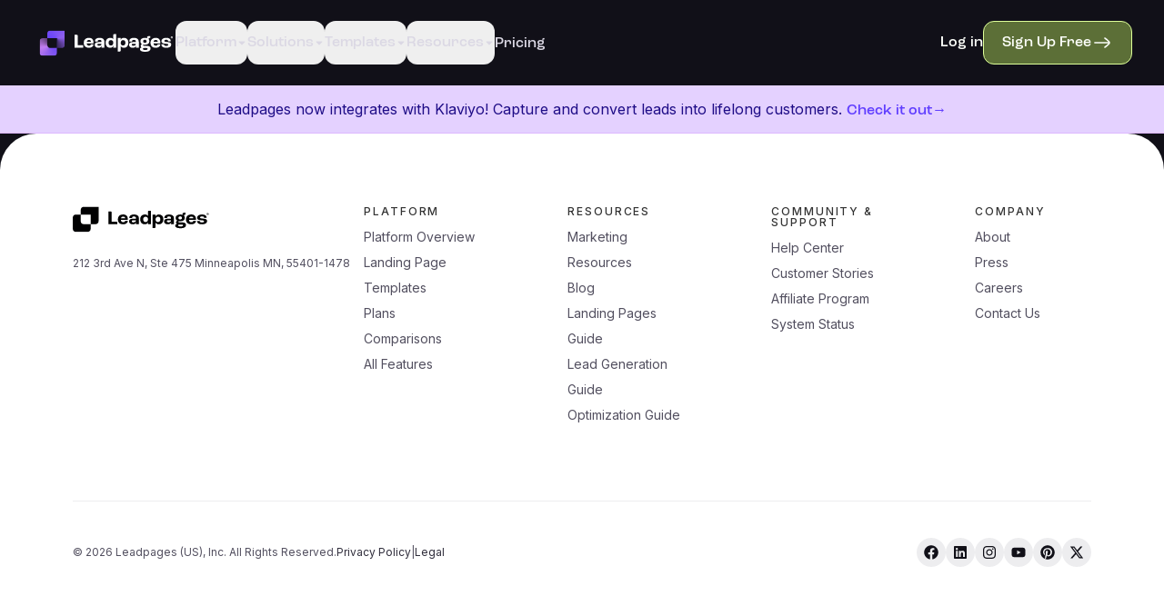

--- FILE ---
content_type: text/html; charset=utf-8
request_url: https://www.leadpages.com/integrations/twitter
body_size: 26726
content:
<!DOCTYPE html><html class="has-[.scroll-lock]:[overflow:hidden]" lang="en"><head><meta charSet="utf-8"/><meta name="viewport" content="width=device-width, initial-scale=1"/><link rel="preload" href="/_next/static/media/21e127cdecacdc55-s.p.woff2" as="font" crossorigin="" type="font/woff2"/><link rel="preload" href="/_next/static/media/689880211bd03e60-s.p.woff2" as="font" crossorigin="" type="font/woff2"/><link rel="preload" href="/_next/static/media/98911ddbe88d31c7-s.p.woff2" as="font" crossorigin="" type="font/woff2"/><link rel="preload" href="/_next/static/media/e4af272ccee01ff0-s.p.woff2" as="font" crossorigin="" type="font/woff2"/><link rel="preload" as="image" href="https://www.facebook.com/tr?id=1482449758700184&amp;ev=PageView&amp;noscript=1"/><link rel="stylesheet" href="/_next/static/css/17f860a8562fbfe1.css" data-precedence="next"/><link rel="stylesheet" href="/_next/static/css/9e5cf458aacffbcf.css" data-precedence="next"/><link rel="stylesheet" href="/_next/static/css/8489304f0dde024d.css" data-precedence="next"/><link rel="preload" as="script" fetchPriority="low" href="/_next/static/chunks/webpack-4620aabd404b6321.js"/><script src="/_next/static/chunks/1dd3208c-dd9433737ba67644.js" async=""></script><script src="/_next/static/chunks/1528-402358e2af382a37.js" async=""></script><script src="/_next/static/chunks/main-app-420abd7798f6e175.js" async=""></script><script src="/_next/static/chunks/ca729f44-57faf33e6d470762.js" async=""></script><script src="/_next/static/chunks/6340-44a579af6093c315.js" async=""></script><script src="/_next/static/chunks/1212-c702cbea7b7b903b.js" async=""></script><script src="/_next/static/chunks/2667-0fc6d07d6f48d2da.js" async=""></script><script src="/_next/static/chunks/5918-e15eef86341765ac.js" async=""></script><script src="/_next/static/chunks/8080-089e60d51e5ff4ce.js" async=""></script><script src="/_next/static/chunks/6350-ce592f6778710482.js" async=""></script><script src="/_next/static/chunks/187-f5434a4c216ac8b4.js" async=""></script><script src="/_next/static/chunks/5682-6867021073ab9322.js" async=""></script><script src="/_next/static/chunks/8716-086d4b673c9129bd.js" async=""></script><script src="/_next/static/chunks/app/layout-745b2d9ff37b7be2.js" async=""></script><script src="/_next/static/chunks/dd377fcf-cc1aa0a5e83c3b77.js" async=""></script><script src="/_next/static/chunks/1914-04e5792df0eb4352.js" async=""></script><script src="/_next/static/chunks/1424-1d5448579fa057a8.js" async=""></script><script src="/_next/static/chunks/3890-c73758000e206fcf.js" async=""></script><script src="/_next/static/chunks/40-75c078bb65672914.js" async=""></script><script src="/_next/static/chunks/6964-0156d2cecdb88a65.js" async=""></script><script src="/_next/static/chunks/6413-609952040c758ec8.js" async=""></script><script src="/_next/static/chunks/4564-1abbca9cd2ca6fe7.js" async=""></script><script src="/_next/static/chunks/2635-e4ab098785ac7629.js" async=""></script><script src="/_next/static/chunks/863-71ee08b5612e6f08.js" async=""></script><script src="/_next/static/chunks/441-4fb3bd6a30b60772.js" async=""></script><script src="/_next/static/chunks/5384-0f702b024ea94c86.js" async=""></script><script src="/_next/static/chunks/866-dec5a7fa5d2e0a0e.js" async=""></script><script src="/_next/static/chunks/6837-1a44e241671748c2.js" async=""></script><script src="/_next/static/chunks/3152-bca29a19bb07c982.js" async=""></script><script src="/_next/static/chunks/6807-633737edda8d9568.js" async=""></script><script src="/_next/static/chunks/app/(pages)/%5B...segments%5D/page-2984fac1e312988f.js" async=""></script><script src="/_next/static/chunks/app/not-found-25526a0822417bdc.js" async=""></script><script src="/_next/static/chunks/5666-73ae1cabfd788c05.js" async=""></script><script src="/_next/static/chunks/app/(pages)/integrations/%5Bslug%5D/page-83f1e1dc35cbf7a9.js" async=""></script><link rel="preload" href="https://www.googletagmanager.com/gtag/js?id=G-9J0988HL3V" as="script"/><link rel="preload" href="https://www.googletagmanager.com/gtm.js?id=GTM-5QF22W" as="script"/><link rel="preload" href="https://static.leadpages.com/leadboxes/current/embed.js" as="script"/><link rel="preload" href="https://js.hs-scripts.com/21794907.js" as="script"/><link href="https://static.leadpages.com" rel="dns-prefetch preconnect"/><meta content="11470417057f03716e17affcb71896ef" name="p:domain_verify"/><title>Twitter | Leadpages</title><meta name="description" content="Create high-converting landing pages and memorable campaigns with our complete suite of conversion tools and collaborative technology."/><link rel="canonical" href="https://www.leadpages.com/integrations/twitter"/><meta property="og:title" content="Twitter"/><meta property="og:description" content="Create high-converting landing pages and memorable campaigns with our complete suite of conversion tools and collaborative technology."/><meta property="og:url" content="https://www.leadpages.com/integrations/twitter"/><meta property="og:site_name" content="Leadpages"/><meta property="og:locale" content="en_CA"/><meta property="og:image:height" content="630"/><meta property="og:image" content="https://cdn.sanity.io/images/1ux2e04i/production_v3/319d0c73c7906bfeb421312b48546c0fd83f33f9-2400x1256.jpg?w=1200&amp;h=630"/><meta property="og:image:width" content="1200"/><meta property="og:type" content="website"/><meta name="twitter:card" content="summary_large_image"/><meta name="twitter:title" content="Twitter"/><meta name="twitter:description" content="Create high-converting landing pages and memorable campaigns with our complete suite of conversion tools and collaborative technology."/><meta name="twitter:image" content="https://cdn.sanity.io/images/1ux2e04i/production_v3/319d0c73c7906bfeb421312b48546c0fd83f33f9-2400x1256.jpg?w=1200&amp;h=630"/><link rel="icon" href="/favicon.ico" type="image/x-icon" sizes="16x16"/><link rel="icon" href="/icon.svg?02752fedeaa0fa36" type="image/svg+xml" sizes="any"/><link rel="apple-touch-icon" href="/apple-icon.png?05898842744676e5" type="image/png" sizes="180x180"/><meta name="next-size-adjust"/><script>window.dataLayer = window.dataLayer || []</script><noscript><img height="1" src="https://www.facebook.com/tr?id=1482449758700184&amp;ev=PageView&amp;noscript=1" style="display:none" width="1"/></noscript><script src="/_next/static/chunks/polyfills-42372ed130431b0a.js" noModule=""></script></head><body class="__variable_f367f3 __variable_7f4657 __variable_f876c0 theme-dark font-sans text-body"><div class="z-nav sticky top-0 p-[0.625rem] group/nav"><div class="text-body mx-auto flex max-w-screen-xl items-center rounded-md transition-all border max-nav-break:bg-surface-neutral-dark/90 group-hover/nav:max-nav-break:bg-surface-neutral-dark bg-transparent shadow-none border-transparent"><nav aria-label="Main" data-orientation="horizontal" dir="ltr" class="relative w-screen"><div style="position:relative"><ul data-orientation="horizontal" class="min-h-header-height md:min-h-header-height.md flex justify-between list-none items-center py-1.5 pr-1.5 pl-[1.875rem] gap-3" dir="ltr"><li><a class="link-none link-w-icon [&amp;_.link-icon-background]:hidden" href="/"><div class="relative cursor-pointer h-[2rem] transition-all ease-[cubic-bezier(0.68, -0.55, 0.35, 3.00)] [&amp;_svg_*]:fill-current [&amp;&gt;div]:absolute [&amp;&gt;div]:top-0 [&amp;&gt;div]:left-0 [&amp;&gt;div]:bottom-0 [&amp;&gt;div]:w-[9.5rem] w-[9.5rem] delay-0 duration-300"><div class="lf-player-container"><div id="nav-logo" style="background:transparent;margin:0 auto;outline:none;overflow:hidden"></div></div></div></a></li><div class="max-nav-break:hidden flex items-center gap-3 self-stretch"><li class="h-full flex flex-col justify-center relative"><div class="group/trigger h-full"><button id="radix-:Ra9kq:-trigger-trigger-0" data-state="closed" aria-expanded="false" aria-controls="radix-:Ra9kq:-content-trigger-0" class="link-text-secondary text-body-neutral-body group-hover/trigger:text-button-text-secondary transition-colors duration-300 h-full" data-radix-collection-item="">Platform<svg stroke="currentColor" fill="currentColor" stroke-width="0" viewBox="0 0 320 512" class="transition-transform duration-200 ease-in-out" style="transform:scale(1, 1)" height="12" width="12" xmlns="http://www.w3.org/2000/svg"><path d="M31.3 192h257.3c17.8 0 26.7 21.5 14.1 34.1L174.1 354.8c-7.8 7.8-20.5 7.8-28.3 0L17.2 226.1C4.6 213.5 13.5 192 31.3 192z"></path></svg></button><div class="h-[0.125rem] w-full bg-surface-neutral-light absolute -bottom-[calc(0.75rem+1px)] scale-x-0 group-hover/trigger:scale-x-100 transition-all duration-300"></div></div></li><li class="h-full flex flex-col justify-center relative"><div class="group/trigger h-full"><button id="radix-:Ra9kq:-trigger-trigger-1" data-state="closed" aria-expanded="false" aria-controls="radix-:Ra9kq:-content-trigger-1" class="link-text-secondary text-body-neutral-body group-hover/trigger:text-button-text-secondary transition-colors duration-300 h-full" data-radix-collection-item="">Solutions<svg stroke="currentColor" fill="currentColor" stroke-width="0" viewBox="0 0 320 512" class="transition-transform duration-200 ease-in-out" style="transform:scale(1, 1)" height="12" width="12" xmlns="http://www.w3.org/2000/svg"><path d="M31.3 192h257.3c17.8 0 26.7 21.5 14.1 34.1L174.1 354.8c-7.8 7.8-20.5 7.8-28.3 0L17.2 226.1C4.6 213.5 13.5 192 31.3 192z"></path></svg></button><div class="h-[0.125rem] w-full bg-surface-neutral-light absolute -bottom-[calc(0.75rem+1px)] scale-x-0 group-hover/trigger:scale-x-100 transition-all duration-300"></div></div></li><li class="h-full flex flex-col justify-center relative"><div class="group/trigger h-full"><button id="radix-:Ra9kq:-trigger-trigger-2" data-state="closed" aria-expanded="false" aria-controls="radix-:Ra9kq:-content-trigger-2" class="link-text-secondary text-body-neutral-body group-hover/trigger:text-button-text-secondary transition-colors duration-300 h-full" data-radix-collection-item="">Templates<svg stroke="currentColor" fill="currentColor" stroke-width="0" viewBox="0 0 320 512" class="transition-transform duration-200 ease-in-out" style="transform:scale(1, 1)" height="12" width="12" xmlns="http://www.w3.org/2000/svg"><path d="M31.3 192h257.3c17.8 0 26.7 21.5 14.1 34.1L174.1 354.8c-7.8 7.8-20.5 7.8-28.3 0L17.2 226.1C4.6 213.5 13.5 192 31.3 192z"></path></svg></button><div class="h-[0.125rem] w-full bg-surface-neutral-light absolute -bottom-[calc(0.75rem+1px)] scale-x-0 group-hover/trigger:scale-x-100 transition-all duration-300"></div></div></li><li class="h-full flex flex-col justify-center relative"><div class="group/trigger h-full"><button id="radix-:Ra9kq:-trigger-trigger-3" data-state="closed" aria-expanded="false" aria-controls="radix-:Ra9kq:-content-trigger-3" class="link-text-secondary text-body-neutral-body group-hover/trigger:text-button-text-secondary transition-colors duration-300 h-full" data-radix-collection-item="">Resources<svg stroke="currentColor" fill="currentColor" stroke-width="0" viewBox="0 0 320 512" class="transition-transform duration-200 ease-in-out" style="transform:scale(1, 1)" height="12" width="12" xmlns="http://www.w3.org/2000/svg"><path d="M31.3 192h257.3c17.8 0 26.7 21.5 14.1 34.1L174.1 354.8c-7.8 7.8-20.5 7.8-28.3 0L17.2 226.1C4.6 213.5 13.5 192 31.3 192z"></path></svg></button><div class="h-[0.125rem] w-full bg-surface-neutral-light absolute -bottom-[calc(0.75rem+1px)] scale-x-0 group-hover/trigger:scale-x-100 transition-all duration-300"></div></div></li><li class="h-full flex flex-col justify-center relative"><div class="group/trigger"><a class="link-text link-normal [&amp;_.link-label]:!transform-none link-text-secondary text-body-neutral-body group-hover/trigger:text-button-text-secondary" href="/pricing"><span class="link-label">Pricing</span></a><div class="h-[0.125rem] w-full bg-surface-neutral-light absolute -bottom-[calc(0.75rem+1px)] scale-x-0 group-hover/trigger:scale-x-100 transition-all duration-300"></div></div></li></div><div class="ml-auto hidden items-center justify-center gap-3 sm:flex self-stretch mr-1.5"><div class="gap-1.5 whitespace-nowrap group/trigger h-full flex justify-center flex-col relative"><a class="link-text link-normal [&amp;_.link-label]:!transform-none" href="https://my.leadpages.com/login/" rel="noopener noreferrer"><span class="link-label">Log in</span></a><div class="h-[0.125rem] w-full bg-surface-neutral-light absolute -bottom-[calc(0.75rem+1px)] scale-x-0 group-hover/trigger:scale-x-100 transition-all duration-300"></div></div><div class="gap-1.5 whitespace-nowrap group/trigger h-full flex justify-center flex-col relative"><a class="link-button-outline link-normal link-w-icon [&amp;_.link-icon-background]:hidden" href="/pricing"><span class="link-label">Sign Up Free</span><span class="link-icon"><span class="link-icon-background"></span><svg class="stroke-current w-3 h-3" fill="none" viewBox="0 0 24 24" xmlns="http://www.w3.org/2000/svg"><path class="" d="M20.002 12h-16M15 17s5-3.682 5-5-5-5-5-5" stroke-linecap="round" stroke-linejoin="round" stroke-width="1.646"></path></svg></span></a></div></div><div class="cursor-pointer nav-break:hidden"><div class="hamburger-react" aria-label="Menu" aria-expanded="false" role="button" style="cursor:pointer;height:48px;position:relative;transition:0.4s cubic-bezier(0, 0, 0, 1);user-select:none;width:48px;outline:none;transform:none" tabindex="0"><div style="background:currentColor;height:2px;left:12px;position:absolute;border-radius:9em;width:24px;top:18px;transition:0.4s cubic-bezier(0, 0, 0, 1);transform:none"></div><div style="background:currentColor;height:2px;left:12px;position:absolute;border-radius:9em;width:24px;top:28px;transition:0.4s cubic-bezier(0, 0, 0, 1);transform:none"></div></div></div></ul></div><div class="absolute bottom-0 left-0 flex w-full translate-y-full transform justify-start [perspective:125rem] max-w-[69.25rem] has-[.templates]:max-w-[78.875rem] transition-all duration-200"></div></nav></div></div><div class="w-full bg-purple-100 border-b border-purple-200"><div class="container mx-auto px-3 sm:px-6"><div class="flex items-center justify-center gap-2 py-1.5 text-center"><span class="type-body-sm text-purple-900">Leadpages now integrates with Klaviyo! Capture and convert leads into lifelong customers.<!-- --> <a class="link-text [&amp;_.link-label]:!transform-none inline-flex items-center gap-1 font-medium text-purple-700 hover:text-purple-800 transition-colors" href="/blog/from-conversion-to-revenue-klaviyo-leadpages-integration-now-available"><span class="link-label">Check it out<span class="inline-block">→</span></span></a></span></div></div></div><main></main><!--$!--><template data-dgst="BAILOUT_TO_CLIENT_SIDE_RENDERING"></template><!--/$--><!--$!--><template data-dgst="BAILOUT_TO_CLIENT_SIDE_RENDERING"></template><!--/$--><footer class="theme-light bg-surface text-body box-px box-py mb-0 w-full rounded-t-2xl relative z-above-content"><div class="max-w-base box-mb mx-auto flex flex-col md:flex-row flex-wrap items-start justify-between gap-6 lg:gap-1.5"><div class="mx-auto lg:mx-0 text-center lg:text-left"><img alt="/_next/static/media/logo.ce0c2b87.svg" loading="lazy" width="148" height="29" decoding="async" data-nimg="1" class="object-cover object-center mb-3 w-[9.375rem]" style="color:transparent" src="/_next/static/media/logo.ce0c2b87.svg"/><p class="type-caption-xxs text-body-neutral-body whitespace-pre-wrap">212 3rd Ave N, Ste 475  Minneapolis MN, 55401-1478</p></div><nav class="mx-auto lg:mx-0 md:w-cols8 grid grid-cols-2 md:grid-cols-4 items-start justify-end gap-x-6 sm:gap-x-12 gap-y-4"><div class="flex w-auto flex-col gap-1"><h3 class="type-overline-xxs mb-1 text-black/80">Platform</h3><a class="link-normal [&amp;_.link-label]:!transform-none type-body-xs text-body-neutral-body block" href="/platform"><span class="link-label">Platform Overview</span></a><a class="link-normal [&amp;_.link-label]:!transform-none type-body-xs text-body-neutral-body block" data-gtm="footer-link" href="https://www.leadpages.com/templates" rel="noopener noreferrer"><span class="link-label">Landing Page Templates</span></a><a class="link-normal [&amp;_.link-label]:!transform-none type-body-xs text-body-neutral-body block" href="/pricing"><span class="link-label">Plans</span></a><a class="link-normal [&amp;_.link-label]:!transform-none type-body-xs text-body-neutral-body block" href="/comparisons"><span class="link-label">Comparisons</span></a><a class="link-inline [&amp;_.link-label]:!transform-none type-body-xs text-body-neutral-body block" href="/product/feature-index"><span class="link-label">All Features</span></a></div><div class="flex w-auto flex-col gap-1"><h3 class="type-overline-xxs mb-1 text-black/80">Resources</h3><a class="link-normal [&amp;_.link-label]:!transform-none type-body-xs text-body-neutral-body block" href="/marketing-resources"><span class="link-label">Marketing Resources</span></a><a class="link-normal [&amp;_.link-label]:!transform-none type-body-xs text-body-neutral-body block" href="/blog"><span class="link-label">Blog</span></a><a class="link-normal [&amp;_.link-label]:!transform-none type-body-xs text-body-neutral-body block" href="/landing-pages-guide"><span class="link-label">Landing Pages Guide</span></a><a class="link-normal [&amp;_.link-label]:!transform-none type-body-xs text-body-neutral-body block" href="/lead-generation-guide"><span class="link-label">Lead Generation Guide</span></a><a class="link-normal [&amp;_.link-label]:!transform-none type-body-xs text-body-neutral-body block" href="/conversion-optimization-guide"><span class="link-label">Optimization Guide</span></a></div><div class="flex w-auto flex-col gap-1"><h3 class="type-overline-xxs mb-1 text-black/80">Community &amp; Support</h3><a class="link-normal [&amp;_.link-label]:!transform-none type-body-xs text-body-neutral-body block" data-gtm="footer-link" href="https://support.leadpages.com/" rel="noopener noreferrer"><span class="link-label">Help Center</span></a><a class="link-normal [&amp;_.link-label]:!transform-none type-body-xs text-body-neutral-body block" href="/blog/category/case-studies"><span class="link-label">Customer Stories</span></a><a class="link-normal [&amp;_.link-label]:!transform-none type-body-xs text-body-neutral-body block" data-gtm="footer-link" href="https://ap.leadpages.com/" rel="noopener noreferrer"><span class="link-label">Affiliate Program</span></a><a class="link-normal [&amp;_.link-label]:!transform-none type-body-xs text-body-neutral-body block" data-gtm="footer-link" href="https://status.leadpages.com/" rel="noopener noreferrer"><span class="link-label">System Status</span></a></div><div class="flex w-auto flex-col gap-1"><h3 class="type-overline-xxs mb-1 text-black/80">Company</h3><a class="link-normal [&amp;_.link-label]:!transform-none type-body-xs text-body-neutral-body block" href="/about"><span class="link-label">About</span></a><a class="link-normal [&amp;_.link-label]:!transform-none type-body-xs text-body-neutral-body block" href="/press"><span class="link-label">Press</span></a><a class="link-normal [&amp;_.link-label]:!transform-none type-body-xs text-body-neutral-body block" href="/careers"><span class="link-label">Careers</span></a><a class="link-normal [&amp;_.link-label]:!transform-none type-body-xs text-body-neutral-body block" data-gtm="footer-link" href="https://lp.leadpages.com/contact-us" rel="noopener noreferrer"><span class="link-label">Contact Us</span></a></div></nav></div><div class="border-body-neutral-body/10 flex w-full flex-col md:flex-row flex-nowrap items-center justify-between gap-5 md:gap-1 border-b border-t border-neutral-200 py-5"><div class="type-caption-xxs text-body-neutral-body flex flex-row flex-wrap items-start justify-center md:justify-start gap-1 [&amp;_a]:transition-colors"><span class="">© <!-- -->2026<!-- --> <!-- -->Leadpages (US), Inc. All Rights Reserved.<!-- --> </span><a class="link-text link-normal [&amp;_.link-label]:!transform-none block type-caption-xxs" href="/privacy"><span class="link-label">Privacy Policy</span></a><span class="text-body-neutral-body">|</span><a class="link-text link-normal [&amp;_.link-label]:!transform-none block type-caption-xxs" href="/legal"><span class="link-label">Legal</span></a></div><ul class="m-0 flex flex-row flex-nowrap items-center justify-start gap-1 [&amp;&gt;li]:list-none"><li><a aria-label="facebook" class="bg-obsidian-800/10 flex h-4 w-4 items-center justify-center rounded-full" data-content="facebook" href="https://www.facebook.com/Leadpages" rel="noopener noreferrer" target="_blank"><svg stroke="currentColor" fill="currentColor" stroke-width="0" viewBox="0 0 512 512" class="h-1/2 w-1/2" height="1em" width="1em" xmlns="http://www.w3.org/2000/svg"><path d="M504 256C504 119 393 8 256 8S8 119 8 256c0 123.78 90.69 226.38 209.25 245V327.69h-63V256h63v-54.64c0-62.15 37-96.48 93.67-96.48 27.14 0 55.52 4.84 55.52 4.84v61h-31.28c-30.8 0-40.41 19.12-40.41 38.73V256h68.78l-11 71.69h-57.78V501C413.31 482.38 504 379.78 504 256z"></path></svg></a></li><li><a aria-label="linkedin" class="bg-obsidian-800/10 flex h-4 w-4 items-center justify-center rounded-full" data-content="linkedin" href="https://www.linkedin.com/company/leadpages" rel="noopener noreferrer" target="_blank"><svg stroke="currentColor" fill="currentColor" stroke-width="0" viewBox="0 0 448 512" class="h-1/2 w-1/2" height="1em" width="1em" xmlns="http://www.w3.org/2000/svg"><path d="M416 32H31.9C14.3 32 0 46.5 0 64.3v383.4C0 465.5 14.3 480 31.9 480H416c17.6 0 32-14.5 32-32.3V64.3c0-17.8-14.4-32.3-32-32.3zM135.4 416H69V202.2h66.5V416zm-33.2-243c-21.3 0-38.5-17.3-38.5-38.5S80.9 96 102.2 96c21.2 0 38.5 17.3 38.5 38.5 0 21.3-17.2 38.5-38.5 38.5zm282.1 243h-66.4V312c0-24.8-.5-56.7-34.5-56.7-34.6 0-39.9 27-39.9 54.9V416h-66.4V202.2h63.7v29.2h.9c8.9-16.8 30.6-34.5 62.9-34.5 67.2 0 79.7 44.3 79.7 101.9V416z"></path></svg></a></li><li><a aria-label="instagram" class="bg-obsidian-800/10 flex h-4 w-4 items-center justify-center rounded-full" data-content="instagram" href="https://www.instagram.com/leadpages/" rel="noopener noreferrer" target="_blank"><svg stroke="currentColor" fill="currentColor" stroke-width="0" viewBox="0 0 448 512" class="h-1/2 w-1/2" height="1em" width="1em" xmlns="http://www.w3.org/2000/svg"><path d="M224.1 141c-63.6 0-114.9 51.3-114.9 114.9s51.3 114.9 114.9 114.9S339 319.5 339 255.9 287.7 141 224.1 141zm0 189.6c-41.1 0-74.7-33.5-74.7-74.7s33.5-74.7 74.7-74.7 74.7 33.5 74.7 74.7-33.6 74.7-74.7 74.7zm146.4-194.3c0 14.9-12 26.8-26.8 26.8-14.9 0-26.8-12-26.8-26.8s12-26.8 26.8-26.8 26.8 12 26.8 26.8zm76.1 27.2c-1.7-35.9-9.9-67.7-36.2-93.9-26.2-26.2-58-34.4-93.9-36.2-37-2.1-147.9-2.1-184.9 0-35.8 1.7-67.6 9.9-93.9 36.1s-34.4 58-36.2 93.9c-2.1 37-2.1 147.9 0 184.9 1.7 35.9 9.9 67.7 36.2 93.9s58 34.4 93.9 36.2c37 2.1 147.9 2.1 184.9 0 35.9-1.7 67.7-9.9 93.9-36.2 26.2-26.2 34.4-58 36.2-93.9 2.1-37 2.1-147.8 0-184.8zM398.8 388c-7.8 19.6-22.9 34.7-42.6 42.6-29.5 11.7-99.5 9-132.1 9s-102.7 2.6-132.1-9c-19.6-7.8-34.7-22.9-42.6-42.6-11.7-29.5-9-99.5-9-132.1s-2.6-102.7 9-132.1c7.8-19.6 22.9-34.7 42.6-42.6 29.5-11.7 99.5-9 132.1-9s102.7-2.6 132.1 9c19.6 7.8 34.7 22.9 42.6 42.6 11.7 29.5 9 99.5 9 132.1s2.7 102.7-9 132.1z"></path></svg></a></li><li><a aria-label="youtube" class="bg-obsidian-800/10 flex h-4 w-4 items-center justify-center rounded-full" data-content="youtube" href="https://www.youtube.com/channel/UCcOTiK5iJ1OjGHgcqNB0Eqw" rel="noopener noreferrer" target="_blank"><svg stroke="currentColor" fill="currentColor" stroke-width="0" viewBox="0 0 576 512" class="h-1/2 w-1/2" height="1em" width="1em" xmlns="http://www.w3.org/2000/svg"><path d="M549.655 124.083c-6.281-23.65-24.787-42.276-48.284-48.597C458.781 64 288 64 288 64S117.22 64 74.629 75.486c-23.497 6.322-42.003 24.947-48.284 48.597-11.412 42.867-11.412 132.305-11.412 132.305s0 89.438 11.412 132.305c6.281 23.65 24.787 41.5 48.284 47.821C117.22 448 288 448 288 448s170.78 0 213.371-11.486c23.497-6.321 42.003-24.171 48.284-47.821 11.412-42.867 11.412-132.305 11.412-132.305s0-89.438-11.412-132.305zm-317.51 213.508V175.185l142.739 81.205-142.739 81.201z"></path></svg></a></li><li><a aria-label="pinterest" class="bg-obsidian-800/10 flex h-4 w-4 items-center justify-center rounded-full" data-content="pinterest" href="https://www.pinterest.com/leadpagesHQ/" rel="noopener noreferrer" target="_blank"><svg stroke="currentColor" fill="currentColor" stroke-width="0" viewBox="0 0 496 512" class="h-1/2 w-1/2" height="1em" width="1em" xmlns="http://www.w3.org/2000/svg"><path d="M496 256c0 137-111 248-248 248-25.6 0-50.2-3.9-73.4-11.1 10.1-16.5 25.2-43.5 30.8-65 3-11.6 15.4-59 15.4-59 8.1 15.4 31.7 28.5 56.8 28.5 74.8 0 128.7-68.8 128.7-154.3 0-81.9-66.9-143.2-152.9-143.2-107 0-163.9 71.8-163.9 150.1 0 36.4 19.4 81.7 50.3 96.1 4.7 2.2 7.2 1.2 8.3-3.3.8-3.4 5-20.3 6.9-28.1.6-2.5.3-4.7-1.7-7.1-10.1-12.5-18.3-35.3-18.3-56.6 0-54.7 41.4-107.6 112-107.6 60.9 0 103.6 41.5 103.6 100.9 0 67.1-33.9 113.6-78 113.6-24.3 0-42.6-20.1-36.7-44.8 7-29.5 20.5-61.3 20.5-82.6 0-19-10.2-34.9-31.4-34.9-24.9 0-44.9 25.7-44.9 60.2 0 22 7.4 36.8 7.4 36.8s-24.5 103.8-29 123.2c-5 21.4-3 51.6-.9 71.2C65.4 450.9 0 361.1 0 256 0 119 111 8 248 8s248 111 248 248z"></path></svg></a></li><li><a aria-label="twitter" class="bg-obsidian-800/10 flex h-4 w-4 items-center justify-center rounded-full" data-content="twitter" href="https://www.twitter.com/Leadpages" rel="noopener noreferrer" target="_blank"><svg stroke="currentColor" fill="currentColor" stroke-width="0" viewBox="0 0 512 512" class="h-1/2 w-1/2" height="1em" width="1em" xmlns="http://www.w3.org/2000/svg"><path d="M389.2 48h70.6L305.6 224.2 487 464H345L233.7 318.6 106.5 464H35.8L200.7 275.5 26.8 48H172.4L272.9 180.9 389.2 48zM364.4 421.8h39.1L151.1 88h-42L364.4 421.8z"></path></svg></a></li></ul></div><div class="pt-5 md:pt-8 type-caption-xxs text-body-neutral-body text-center">Leadpages is part of the<!-- --> <a class="!text-body-neutral-body underline" href="https://rdbrck.com?utm_source=leadpages" rel="noreferrer noopener" target="_blank">Redbrick</a> <!-- -->family of brands.<div class="mt-5 flex flex-row items-start justify-center gap-6 flex-wrap"><a href="https://animoto.com?utm_source=leadpages" rel="noreferrer noopener" target="_blank"><img alt="Animoto Logo" loading="lazy" width="116" height="32" decoding="async" data-nimg="1" class="object-cover object-center" style="color:transparent" src="/_next/static/media/animoto-logo.03953c89.svg"/></a><a href="https://www.delivra.com?utm_source=leadpages" rel="noreferrer noopener" target="_blank"><img alt="Delivera Logo" loading="lazy" width="83" height="43" decoding="async" data-nimg="1" class="object-cover object-center" style="color:transparent" src="/_next/static/media/delivra-logo-black.2006a9af.svg"/></a><a href="https://www.duplex.com?utm_source=leadpages" rel="noreferrer noopener" target="_blank"><img alt="Duplex Logo" loading="lazy" width="72" height="24" decoding="async" data-nimg="1" class="object-cover object-center" style="color:transparent" src="/_next/static/media/duplex-logo.2bf81bc8.svg"/></a><a href="https://leadpages.com/" rel="noreferrer noopener" target="_blank"><img alt="Leadpages Logo" loading="lazy" width="120" height="32" decoding="async" data-nimg="1" class="object-cover object-center" style="color:transparent" src="/_next/static/media/logo.ce0c2b87.svg"/></a><a href="https://shift.com?utm_source=leadpages" rel="noreferrer noopener" target="_blank"><img alt="Shift Logo" loading="lazy" width="83" height="32" decoding="async" data-nimg="1" class="object-cover object-center" style="color:transparent" src="/_next/static/media/shift-logo-black-alt.8d8d6423.svg"/></a></div></div></footer><script src="/_next/static/chunks/webpack-4620aabd404b6321.js" async=""></script><script>(self.__next_f=self.__next_f||[]).push([0]);self.__next_f.push([2,null])</script><script>self.__next_f.push([1,"1:HL[\"/_next/static/media/21e127cdecacdc55-s.p.woff2\",\"font\",{\"crossOrigin\":\"\",\"type\":\"font/woff2\"}]\n2:HL[\"/_next/static/media/689880211bd03e60-s.p.woff2\",\"font\",{\"crossOrigin\":\"\",\"type\":\"font/woff2\"}]\n3:HL[\"/_next/static/media/98911ddbe88d31c7-s.p.woff2\",\"font\",{\"crossOrigin\":\"\",\"type\":\"font/woff2\"}]\n4:HL[\"/_next/static/media/e4af272ccee01ff0-s.p.woff2\",\"font\",{\"crossOrigin\":\"\",\"type\":\"font/woff2\"}]\n5:HL[\"/_next/static/css/17f860a8562fbfe1.css\",\"style\"]\n6:HL[\"/_next/static/css/9e5cf458aacffbcf.css\",\"style\"]\n7:HL[\"/_next/static/css/8489304f0dde024d.css\",\"style\"]\n"])</script><script>self.__next_f.push([1,"8:I[11815,[],\"\"]\nb:I[55092,[],\"\"]\nd:I[82023,[],\"\"]\ne:I[66411,[\"5212\",\"static/chunks/ca729f44-57faf33e6d470762.js\",\"6340\",\"static/chunks/6340-44a579af6093c315.js\",\"1212\",\"static/chunks/1212-c702cbea7b7b903b.js\",\"2667\",\"static/chunks/2667-0fc6d07d6f48d2da.js\",\"5918\",\"static/chunks/5918-e15eef86341765ac.js\",\"8080\",\"static/chunks/8080-089e60d51e5ff4ce.js\",\"6350\",\"static/chunks/6350-ce592f6778710482.js\",\"187\",\"static/chunks/187-f5434a4c216ac8b4.js\",\"5682\",\"static/chunks/5682-6867021073ab9322.js\",\"8716\",\"static/chunks/8716-086d4b673c9129bd.js\",\"3185\",\"static/chunks/app/layout-745b2d9ff37b7be2.js\"],\"GoogleAnalytics\"]\nf:I[84447,[\"5212\",\"static/chunks/ca729f44-57faf33e6d470762.js\",\"6340\",\"static/chunks/6340-44a579af6093c315.js\",\"1212\",\"static/chunks/1212-c702cbea7b7b903b.js\",\"2667\",\"static/chunks/2667-0fc6d07d6f48d2da.js\",\"5918\",\"static/chunks/5918-e15eef86341765ac.js\",\"8080\",\"static/chunks/8080-089e60d51e5ff4ce.js\",\"6350\",\"static/chunks/6350-ce592f6778710482.js\",\"187\",\"static/chunks/187-f5434a4c216ac8b4.js\",\"5682\",\"static/chunks/5682-6867021073ab9322.js\",\"8716\",\"static/chunks/8716-086d4b673c9129bd.js\",\"3185\",\"static/chunks/app/layout-745b2d9ff37b7be2.js\"],\"GoogleTagManager\"]\n10:I[22147,[\"5212\",\"static/chunks/ca729f44-57faf33e6d470762.js\",\"8729\",\"static/chunks/dd377fcf-cc1aa0a5e83c3b77.js\",\"6340\",\"static/chunks/6340-44a579af6093c315.js\",\"1212\",\"static/chunks/1212-c702cbea7b7b903b.js\",\"2667\",\"static/chunks/2667-0fc6d07d6f48d2da.js\",\"5918\",\"static/chunks/5918-e15eef86341765ac.js\",\"1914\",\"static/chunks/1914-04e5792df0eb4352.js\",\"1424\",\"static/chunks/1424-1d5448579fa057a8.js\",\"8080\",\"static/chunks/8080-089e60d51e5ff4ce.js\",\"3890\",\"static/chunks/3890-c73758000e206fcf.js\",\"6350\",\"static/chunks/6350-ce592f6778710482.js\",\"40\",\"static/chunks/40-75c078bb65672914.js\",\"6964\",\"static/chunks/6964-0156d2cecdb88a65.js\",\"6413\",\"static/chunks/6413-609952040c758ec8.js\",\"4564\",\"static/chunks/4564-1abbca9cd2ca6fe7.js\",\"2635\",\"static/chunks/2635-e4ab098785ac7629.js\",\"863\",\"static/chunks/863-71ee08b5612e6f08.js\",\"5682\",\"static/chunks/5682-68670"])</script><script>self.__next_f.push([1,"21073ab9322.js\",\"8716\",\"static/chunks/8716-086d4b673c9129bd.js\",\"441\",\"static/chunks/441-4fb3bd6a30b60772.js\",\"5384\",\"static/chunks/5384-0f702b024ea94c86.js\",\"866\",\"static/chunks/866-dec5a7fa5d2e0a0e.js\",\"6837\",\"static/chunks/6837-1a44e241671748c2.js\",\"3152\",\"static/chunks/3152-bca29a19bb07c982.js\",\"6807\",\"static/chunks/6807-633737edda8d9568.js\",\"9567\",\"static/chunks/app/(pages)/%5B...segments%5D/page-2984fac1e312988f.js\"],\"\"]\n14:I[42422,[\"5212\",\"static/chunks/ca729f44-57faf33e6d470762.js\",\"6340\",\"static/chunks/6340-44a579af6093c315.js\",\"1212\",\"static/chunks/1212-c702cbea7b7b903b.js\",\"2667\",\"static/chunks/2667-0fc6d07d6f48d2da.js\",\"5918\",\"static/chunks/5918-e15eef86341765ac.js\",\"8080\",\"static/chunks/8080-089e60d51e5ff4ce.js\",\"6350\",\"static/chunks/6350-ce592f6778710482.js\",\"187\",\"static/chunks/187-f5434a4c216ac8b4.js\",\"5682\",\"static/chunks/5682-6867021073ab9322.js\",\"8716\",\"static/chunks/8716-086d4b673c9129bd.js\",\"3185\",\"static/chunks/app/layout-745b2d9ff37b7be2.js\"],\"Analytics\"]\n15:I[53481,[\"5212\",\"static/chunks/ca729f44-57faf33e6d470762.js\",\"6340\",\"static/chunks/6340-44a579af6093c315.js\",\"1212\",\"static/chunks/1212-c702cbea7b7b903b.js\",\"2667\",\"static/chunks/2667-0fc6d07d6f48d2da.js\",\"5918\",\"static/chunks/5918-e15eef86341765ac.js\",\"8080\",\"static/chunks/8080-089e60d51e5ff4ce.js\",\"6350\",\"static/chunks/6350-ce592f6778710482.js\",\"187\",\"static/chunks/187-f5434a4c216ac8b4.js\",\"5682\",\"static/chunks/5682-6867021073ab9322.js\",\"8716\",\"static/chunks/8716-086d4b673c9129bd.js\",\"3185\",\"static/chunks/app/layout-745b2d9ff37b7be2.js\"],\"SpeedInsights\"]\n18:I[91584,[],\"\"]\nc:[\"slug\",\"twitter\",\"d\"]\n11:T18ff,"])</script><script>self.__next_f.push([1,"{\"@context\":\"https://schema.org\",\"@graph\":[{\"@id\":\"https://www.leadpages.com/#organization\",\"@type\":\"Corporation\",\"address\":{\"@id\":\"https://www.leadpages.com/#postal-address\",\"@type\":\"PostalAddress\",\"addressCountry\":\"US\",\"addressLocality\":\"Minneapolis\",\"addressRegion\":\"MN\",\"postalCode\":\"55401-1478\",\"streetAddress\":\"212 3rd Ave N Ste 475\"},\"alternateName\":\"Leadpages Canada Inc.\",\"contactPoint\":{\"@type\":\"ContactPoint\",\"contactType\":\"General Inquiries\",\"email\":\"support@leadpages.com\",\"telephone\":\"612-230-7321\",\"url\":\"https://www.leadpages.com/contact\"},\"description\":\"Leadpages is a lead generation platform that helps small businesses connect with their audience, collect leads, and close sales. Easily build websites, landing pages, pop-ups, alert bars, and more to grow your brand and revenue.\",\"foundingDate\":\"2013\",\"legalName\":\"Leadpages (US), Inc.\",\"logo\":{\"@id\":\"https://www.leadpages.com/#logo\",\"@type\":\"ImageObject\",\"height\":512,\"name\":\"Leadpages Logo\",\"url\":\"https://cdn.sanity.io/images/1ux2e04i/production/bc05e1458300266e49e34ee6bd806b09dd81f7bd-1024x1024.jpg\",\"width\":512},\"name\":\"Leadpages\",\"parentOrganization\":{\"@id\":\"https://rdbrck.com/#organization\",\"@type\":\"Corporation\",\"alternateName\":\"Redbrick Technologies\",\"legalName\":\"Redbrick Technologies Inc.\",\"logo\":{\"@id\":\"https://rdbrck.com/#logo\",\"@type\":\"ImageObject\",\"url\":\"https://rdbrck.com/wp-content/themes/rdbrck/dist/icons/redbrick-logo-dark-600x600.jpg\"},\"name\":\"Redbrick\",\"url\":\"https://rdbrck.com\"},\"sameAs\":[\"https://www.facebook.com/Leadpages\",\"https://www.linkedin.com/company/leadpages\",\"https://www.twitter.com/Leadpages\",\"https://www.instagram.com/leadpages/\",\"https://www.pinterest.com/leadpagesHQ/\",\"https://www.tiktok.com/@leadpages_\",\"https://www.youtube.com/@LeadpagesSoftware\"],\"url\":\"https://www.leadpages.com\",\"owns\":[{\"@id\":\"https://www.leadpages.com/#SoftwareApplicationStandard\",\"@type\":\"SoftwareApplication\",\"aggregateRating\":{\"@type\":\"AggregateRating\",\"ratingValue\":4.3,\"reviewCount\":206},\"applicationCategory\":\"BusinessApplication\",\"description\":\"Leadpages Standard is a complete lead generation platform that includes a website and landing page builder, templates, conversion tools, AI copywriting, and a pop-up and alert bar builder.\",\"name\":\"Leadpages Standard\",\"offers\":{\"@type\":\"Offer\",\"price\":444,\"priceCurrency\":\"USD\"},\"review\":{\"@type\":\"Review\",\"author\":{\"@type\":\"Person\",\"name\":\"John H.\"},\"datePublished\":\"2023-02-01\",\"name\":\"The Rebirth of my Business\",\"reviewBody\":\"Leadpages is easy to use. On top of that, the free weekly coaching sessions are second to none. It provides the greatest value of any coaching program I've seen.\",\"reviewRating\":{\"@type\":\"Rating\",\"ratingValue\":5}},\"url\":\"https://www.leadpages.com/\"},{\"@id\":\"https://www.leadpages.com/#SoftwareApplicationPro\",\"@type\":\"SoftwareApplication\",\"aggregateRating\":{\"@type\":\"AggregateRating\",\"ratingValue\":4.3,\"reviewCount\":206},\"applicationCategory\":\"BusinessApplication\",\"description\":\"Leadpages Pro is a complete lead generation platform that includes a website and landing page builder, templates, conversion tools, AI copywriting, A/B testing, and a pop-up and alert bar builder.\",\"name\":\"Leadpages Pro\",\"offers\":{\"@type\":\"Offer\",\"price\":888,\"priceCurrency\":\"USD\"},\"review\":{\"@type\":\"Review\",\"author\":{\"@type\":\"Person\",\"name\":\"Katie H.\"},\"datePublished\":\"2023-02-23\",\"name\":\"Perfect for Online Entrepreneurs\",\"reviewBody\":\"Leadpages is easy to use. Perfect for any online entrepreneur who wants to make marketing your products/services easy. I use it for hosting my free webinar/masterclass and connect it with ConvertKit to build my email list and convert sales to my online course! Their customer support is extremely helpful, and they have tons of beautiful templates to choose from, so you don't have to start from scratch. On top of that, the free weekly coaching sessions are second to none. It provides the greatest value of any coaching program I've seen.\",\"reviewRating\":{\"@type\":\"Rating\",\"ratingValue\":5}},\"url\":\"https://www.leadpages.com/\"},{\"@id\":\"https://www.leadpages.com/#SoftwareApplicationAdvanced\",\"@type\":\"SoftwareApplication\",\"aggregateRating\":{\"@type\":\"AggregateRating\",\"ratingValue\":4.3,\"reviewCount\":206},\"applicationCategory\":\"BusinessApplication\",\"description\":\"Leadpages Advanced is a complete lead generation platform that includes a website and landing page builder, templates, conversion tools, AI copywriting, A/B testing, and a pop-up and alert bar builder.\",\"name\":\"Leadpages Advanced\",\"offers\":{\"@type\":\"Offer\",\"price\":3588,\"priceCurrency\":\"USD\"},\"review\":{\"@type\":\"Review\",\"author\":{\"@type\":\"Person\",\"name\":\"Fola O.\"},\"datePublished\":\"2023-01-21\",\"name\":\"Easy to use and intuitive\",\"reviewBody\":\"We initially got help from a freelancer with creating landing pages on Leadpages. However after a while we were able to start creating landing pages on leadpages ourselves. The design is intuitive to use for a non-techy person. It has all the bells and whistles we need as a small business. Best of all we can be up and running with a new ad campaign in very little time. Pricing is also competitive compared to other providers we explored. For what we want it does the job!\",\"reviewRating\":{\"@type\":\"Rating\",\"ratingValue\":5}},\"url\":\"https://www.leadpages.com/\"}]},{\"@id\":\"https://www.leadpages.com/#website\",\"@type\":\"WebSite\",\"about\":{\"@type\":\"Corporation\",\"logo\":{\"@id\":\"https://www.leadpages.com/#logo\"},\"name\":\"Leadpages\"},\"description\":\"Leadpages is a best-in-class digital lead generation platform that enables entrepreneurs and marketers to easily publish web pages, confidently generate leads, and consistently transform clicks into customers. From websites, landing pages, and Facebook ads, Leadpages helps you get in business and stay in business online.\",\"name\":\"Leadpages\",\"publisher\":{\"@type\":\"Corporation\",\"logo\":{\"@id\":\"https://www.leadpages.com/#logo\"},\"name\":\"Leadpages\",\"url\":\"https://www.leadpages.com\"},\"url\":\"https://www.leadpages.com\"},{\"@id\":\"https://www.leadpages.com\",\"@type\":\"WebPage\",\"description\":\"A powerful landing page builder that helps create high-converting landing pages and drive sales for businesses. Lead generation and opt-in tools integrated.\",\"inLanguage\":\"en-US\",\"isPartOf\":{\"@type\":\"WebSite\",\"name\":\"Leadpages\",\"url\":\"https://www.leadpages.com\"},\"name\":\"Leadpages | Website \u0026 Landing Page Software Small Businesses\",\"url\":\"https://www.leadpages.com\"}]}"])</script><script>self.__next_f.push([1,"19:[]\n"])</script><script>self.__next_f.push([1,"0:[\"$\",\"$L8\",null,{\"buildId\":\"gRGA-gma9JHwhRvUKwMLe\",\"assetPrefix\":\"\",\"urlParts\":[\"\",\"integrations\",\"twitter\"],\"initialTree\":[\"\",{\"children\":[\"(pages)\",{\"children\":[\"integrations\",{\"children\":[[\"slug\",\"twitter\",\"d\"],{\"children\":[\"__PAGE__?{\\\"slug\\\":\\\"twitter\\\"}\",{}]}]}]}]},\"$undefined\",\"$undefined\",true],\"initialSeedData\":[\"\",{\"children\":[\"(pages)\",{\"children\":[\"integrations\",{\"children\":[[\"slug\",\"twitter\",\"d\"],{\"children\":[\"__PAGE__\",{},[[\"$L9\",\"$La\",null],null],null]},[null,[\"$\",\"$Lb\",null,{\"parallelRouterKey\":\"children\",\"segmentPath\":[\"children\",\"(pages)\",\"children\",\"integrations\",\"children\",\"$c\",\"children\"],\"error\":\"$undefined\",\"errorStyles\":\"$undefined\",\"errorScripts\":\"$undefined\",\"template\":[\"$\",\"$Ld\",null,{}],\"templateStyles\":\"$undefined\",\"templateScripts\":\"$undefined\",\"notFound\":\"$undefined\",\"notFoundStyles\":\"$undefined\"}]],null]},[null,[\"$\",\"$Lb\",null,{\"parallelRouterKey\":\"children\",\"segmentPath\":[\"children\",\"(pages)\",\"children\",\"integrations\",\"children\"],\"error\":\"$undefined\",\"errorStyles\":\"$undefined\",\"errorScripts\":\"$undefined\",\"template\":[\"$\",\"$Ld\",null,{}],\"templateStyles\":\"$undefined\",\"templateScripts\":\"$undefined\",\"notFound\":\"$undefined\",\"notFoundStyles\":\"$undefined\"}]],null]},[null,[\"$\",\"$Lb\",null,{\"parallelRouterKey\":\"children\",\"segmentPath\":[\"children\",\"(pages)\",\"children\"],\"error\":\"$undefined\",\"errorStyles\":\"$undefined\",\"errorScripts\":\"$undefined\",\"template\":[\"$\",\"$Ld\",null,{}],\"templateStyles\":\"$undefined\",\"templateScripts\":\"$undefined\",\"notFound\":\"$undefined\",\"notFoundStyles\":\"$undefined\"}]],null]},[[[[\"$\",\"link\",\"0\",{\"rel\":\"stylesheet\",\"href\":\"/_next/static/css/17f860a8562fbfe1.css\",\"precedence\":\"next\",\"crossOrigin\":\"$undefined\"}],[\"$\",\"link\",\"1\",{\"rel\":\"stylesheet\",\"href\":\"/_next/static/css/9e5cf458aacffbcf.css\",\"precedence\":\"next\",\"crossOrigin\":\"$undefined\"}],[\"$\",\"link\",\"2\",{\"rel\":\"stylesheet\",\"href\":\"/_next/static/css/8489304f0dde024d.css\",\"precedence\":\"next\",\"crossOrigin\":\"$undefined\"}]],[\"$\",\"html\",null,{\"className\":\"has-[.scroll-lock]:[overflow:hidden]\",\"lang\":\"en\",\"children\":[[\"$\",\"head\",null,{\"children\":[[\"$\",\"script\",null,{\"children\":\"window.dataLayer = window.dataLayer || []\"}],[\"$\",\"link\",null,{\"href\":\"https://static.leadpages.com\",\"rel\":\"dns-prefetch preconnect\"}],[\"$\",\"meta\",null,{\"content\":\"11470417057f03716e17affcb71896ef\",\"name\":\"p:domain_verify\"}],[[\"$\",\"$Le\",null,{\"gaId\":\"G-9J0988HL3V\"}],[\"$\",\"$Lf\",null,{\"gtmId\":\"GTM-5QF22W\"}],[\"$\",\"$L10\",null,{\"dangerouslySetInnerHTML\":{\"__html\":\"\\n            (function(h,o,t,j,a,r){ h.hj=h.hj||function(){(h.hj.q=h.hj.q||[]).push(arguments)}; h._hjSettings={hjid:3494437,hjsv:6}; a=o.getElementsByTagName('head')[0]; r=o.createElement('script');r.async=1; r.src=t+h._hjSettings.hjid+j+h._hjSettings.hjsv; a.appendChild(r); })(window,document,'https://static.hotjar.com/c/hotjar-','.js?sv=')\\n      \"},\"id\":\"hotjar\",\"strategy\":\"afterInteractive\"}],[\"$\",\"$L10\",null,{\"dangerouslySetInnerHTML\":{\"__html\":\"\\n          !function(f,b,e,v,n,t,s)\\n          {if(f.fbq)return;n=f.fbq=function(){n.callMethod?\\n          n.callMethod.apply(n,arguments):n.queue.push(arguments)};\\n          if(!f._fbq)f._fbq=n;n.push=n;n.loaded=!0;n.version='2.0';\\n          n.queue=[];t=b.createElement(e);t.async=!0;\\n          t.src=v;s=b.getElementsByTagName(e)[0];\\n          s.parentNode.insertBefore(t,s)}(window, document,'script',\\n          'https://connect.facebook.net/en_US/fbevents.js');\\n          fbq('init', 1482449758700184);\\n        \"},\"id\":\"fb-pixel\"}],[\"$\",\"noscript\",null,{\"children\":[\"$\",\"img\",null,{\"height\":\"1\",\"src\":\"https://www.facebook.com/tr?id=1482449758700184\u0026ev=PageView\u0026noscript=1\",\"style\":{\"display\":\"none\"},\"width\":\"1\"}]}],[\"$\",\"$L10\",null,{\"id\":\"digitalscope\",\"src\":\"https://sdk.digitalscope.com/index.js?app=LEADPAGES\",\"strategy\":\"lazyOnload\"}],[\"$\",\"$L10\",null,{\"id\":\"LP-embed\",\"src\":\"https://static.leadpages.com/leadboxes/current/embed.js\"}],[\"$\",\"$L10\",null,{\"id\":\"hs-script-loader\",\"src\":\"https://js.hs-scripts.com/21794907.js\",\"strategy\":\"afterInteractive\"}]],[\"$\",\"$L10\",null,{\"id\":\"redbrick-structured-data-script\",\"type\":\"application/ld+json\",\"children\":\"$11\"}],[\"$\",\"$L10\",null,{\"dangerouslySetInnerHTML\":{\"__html\":\"dataLayer.push({ 'event': 'start_pw' });\"},\"id\":\"profit-well-retain\"}],[\"$\",\"$L10\",null,{\"id\":\"hs-script-loader\",\"src\":\"https://js.hs-scripts.com/21794907.js\",\"strategy\":\"afterInteractive\"}]]}],[\"$\",\"body\",null,{\"className\":\"__variable_f367f3 __variable_7f4657 __variable_f876c0 theme-dark font-sans text-body\",\"children\":[\"$L12\",[\"$\",\"main\",null,{\"children\":[\"$\",\"$Lb\",null,{\"parallelRouterKey\":\"children\",\"segmentPath\":[\"children\"],\"error\":\"$undefined\",\"errorStyles\":\"$undefined\",\"errorScripts\":\"$undefined\",\"template\":[\"$\",\"$Ld\",null,{}],\"templateStyles\":\"$undefined\",\"templateScripts\":\"$undefined\",\"notFound\":\"$L13\",\"notFoundStyles\":[]}]}],[\"$\",\"$L14\",null,{}],[\"$\",\"$L15\",null,{}],\"$L16\",false]}]]}]],null],null],\"couldBeIntercepted\":false,\"initialHead\":[null,\"$L17\"],\"globalErrorComponent\":\"$18\",\"missingSlots\":\"$W19\"}]\n"])</script><script>self.__next_f.push([1,"1a:I[16340,[\"6340\",\"static/chunks/6340-44a579af6093c315.js\",\"9160\",\"static/chunks/app/not-found-25526a0822417bdc.js\"],\"\"]\n13:[\"$\",\"div\",null,{\"children\":[[\"$\",\"p\",null,{\"children\":\"Could not find requested resource\"}],[\"$\",\"p\",null,{\"children\":[\"View \",[\"$\",\"$L1a\",null,{\"href\":\"/blog\",\"children\":\"all posts\"}]]}]]}]\n"])</script><script>self.__next_f.push([1,"1b:I[83950,[\"5212\",\"static/chunks/ca729f44-57faf33e6d470762.js\",\"8729\",\"static/chunks/dd377fcf-cc1aa0a5e83c3b77.js\",\"6340\",\"static/chunks/6340-44a579af6093c315.js\",\"1212\",\"static/chunks/1212-c702cbea7b7b903b.js\",\"2667\",\"static/chunks/2667-0fc6d07d6f48d2da.js\",\"5918\",\"static/chunks/5918-e15eef86341765ac.js\",\"1914\",\"static/chunks/1914-04e5792df0eb4352.js\",\"1424\",\"static/chunks/1424-1d5448579fa057a8.js\",\"8080\",\"static/chunks/8080-089e60d51e5ff4ce.js\",\"3890\",\"static/chunks/3890-c73758000e206fcf.js\",\"6350\",\"static/chunks/6350-ce592f6778710482.js\",\"40\",\"static/chunks/40-75c078bb65672914.js\",\"6964\",\"static/chunks/6964-0156d2cecdb88a65.js\",\"6413\",\"static/chunks/6413-609952040c758ec8.js\",\"4564\",\"static/chunks/4564-1abbca9cd2ca6fe7.js\",\"2635\",\"static/chunks/2635-e4ab098785ac7629.js\",\"863\",\"static/chunks/863-71ee08b5612e6f08.js\",\"5682\",\"static/chunks/5682-6867021073ab9322.js\",\"8716\",\"static/chunks/8716-086d4b673c9129bd.js\",\"441\",\"static/chunks/441-4fb3bd6a30b60772.js\",\"5384\",\"static/chunks/5384-0f702b024ea94c86.js\",\"866\",\"static/chunks/866-dec5a7fa5d2e0a0e.js\",\"6837\",\"static/chunks/6837-1a44e241671748c2.js\",\"3152\",\"static/chunks/3152-bca29a19bb07c982.js\",\"6807\",\"static/chunks/6807-633737edda8d9568.js\",\"5666\",\"static/chunks/5666-73ae1cabfd788c05.js\",\"2899\",\"static/chunks/app/(pages)/integrations/%5Bslug%5D/page-83f1e1dc35cbf7a9.js\"],\"Image\"]\n1c:I[13200,[\"5212\",\"static/chunks/ca729f44-57faf33e6d470762.js\",\"8729\",\"static/chunks/dd377fcf-cc1aa0a5e83c3b77.js\",\"6340\",\"static/chunks/6340-44a579af6093c315.js\",\"1212\",\"static/chunks/1212-c702cbea7b7b903b.js\",\"2667\",\"static/chunks/2667-0fc6d07d6f48d2da.js\",\"5918\",\"static/chunks/5918-e15eef86341765ac.js\",\"1914\",\"static/chunks/1914-04e5792df0eb4352.js\",\"1424\",\"static/chunks/1424-1d5448579fa057a8.js\",\"8080\",\"static/chunks/8080-089e60d51e5ff4ce.js\",\"3890\",\"static/chunks/3890-c73758000e206fcf.js\",\"6350\",\"static/chunks/6350-ce592f6778710482.js\",\"40\",\"static/chunks/40-75c078bb65672914.js\",\"6964\",\"static/chunks/6964-0156d2cecdb88a65.js\",\"6413\",\"static/chunks/6413-609952040c758ec8.js\",\"4564\",\""])</script><script>self.__next_f.push([1,"static/chunks/4564-1abbca9cd2ca6fe7.js\",\"2635\",\"static/chunks/2635-e4ab098785ac7629.js\",\"863\",\"static/chunks/863-71ee08b5612e6f08.js\",\"5682\",\"static/chunks/5682-6867021073ab9322.js\",\"8716\",\"static/chunks/8716-086d4b673c9129bd.js\",\"441\",\"static/chunks/441-4fb3bd6a30b60772.js\",\"5384\",\"static/chunks/5384-0f702b024ea94c86.js\",\"866\",\"static/chunks/866-dec5a7fa5d2e0a0e.js\",\"6837\",\"static/chunks/6837-1a44e241671748c2.js\",\"3152\",\"static/chunks/3152-bca29a19bb07c982.js\",\"6807\",\"static/chunks/6807-633737edda8d9568.js\",\"5666\",\"static/chunks/5666-73ae1cabfd788c05.js\",\"2899\",\"static/chunks/app/(pages)/integrations/%5Bslug%5D/page-83f1e1dc35cbf7a9.js\"],\"default\"]\n1d:I[31240,[\"5212\",\"static/chunks/ca729f44-57faf33e6d470762.js\",\"8729\",\"static/chunks/dd377fcf-cc1aa0a5e83c3b77.js\",\"6340\",\"static/chunks/6340-44a579af6093c315.js\",\"1212\",\"static/chunks/1212-c702cbea7b7b903b.js\",\"2667\",\"static/chunks/2667-0fc6d07d6f48d2da.js\",\"5918\",\"static/chunks/5918-e15eef86341765ac.js\",\"1914\",\"static/chunks/1914-04e5792df0eb4352.js\",\"1424\",\"static/chunks/1424-1d5448579fa057a8.js\",\"8080\",\"static/chunks/8080-089e60d51e5ff4ce.js\",\"3890\",\"static/chunks/3890-c73758000e206fcf.js\",\"6350\",\"static/chunks/6350-ce592f6778710482.js\",\"40\",\"static/chunks/40-75c078bb65672914.js\",\"6964\",\"static/chunks/6964-0156d2cecdb88a65.js\",\"6413\",\"static/chunks/6413-609952040c758ec8.js\",\"4564\",\"static/chunks/4564-1abbca9cd2ca6fe7.js\",\"2635\",\"static/chunks/2635-e4ab098785ac7629.js\",\"863\",\"static/chunks/863-71ee08b5612e6f08.js\",\"5682\",\"static/chunks/5682-6867021073ab9322.js\",\"8716\",\"static/chunks/8716-086d4b673c9129bd.js\",\"441\",\"static/chunks/441-4fb3bd6a30b60772.js\",\"5384\",\"static/chunks/5384-0f702b024ea94c86.js\",\"866\",\"static/chunks/866-dec5a7fa5d2e0a0e.js\",\"6837\",\"static/chunks/6837-1a44e241671748c2.js\",\"3152\",\"static/chunks/3152-bca29a19bb07c982.js\",\"6807\",\"static/chunks/6807-633737edda8d9568.js\",\"5666\",\"static/chunks/5666-73ae1cabfd788c05.js\",\"2899\",\"static/chunks/app/(pages)/integrations/%5Bslug%5D/page-83f1e1dc35cbf7a9.js\"],\"default\"]\n1e:\"$Sreact.fragment\"\n"])</script><script>self.__next_f.push([1,"16:[\"$\",\"footer\",null,{\"className\":\"theme-light bg-surface text-body box-px box-py mb-0 w-full rounded-t-2xl relative z-above-content\",\"children\":[[\"$\",\"div\",null,{\"className\":\"max-w-base box-mb mx-auto flex flex-col md:flex-row flex-wrap items-start justify-between gap-6 lg:gap-1.5\",\"children\":[[\"$\",\"div\",null,{\"className\":\"mx-auto lg:mx-0 text-center lg:text-left\",\"children\":[[\"$\",\"$L1b\",null,{\"alt\":\"/_next/static/media/logo.ce0c2b87.svg\",\"blurDataURL\":\"$undefined\",\"className\":\"object-cover object-center mb-3 w-[9.375rem]\",\"fill\":false,\"height\":29,\"loading\":\"lazy\",\"onLoad\":\"$undefined\",\"onLoadingComplete\":\"$undefined\",\"placeholder\":\"$undefined\",\"priority\":\"$undefined\",\"sizes\":\"100vw\",\"src\":\"/_next/static/media/logo.ce0c2b87.svg\",\"style\":{},\"unoptimized\":\"$undefined\",\"width\":148}],[\"$\",\"p\",null,{\"className\":\"type-caption-xxs text-body-neutral-body whitespace-pre-wrap\",\"children\":\"212 3rd Ave N, Ste 475\u2028 Minneapolis MN, 55401-1478\"}]]}],[\"$\",\"nav\",null,{\"className\":\"mx-auto lg:mx-0 md:w-cols8 grid grid-cols-2 md:grid-cols-4 items-start justify-end gap-x-6 sm:gap-x-12 gap-y-4\",\"children\":[[\"$\",\"div\",\"Platform\",{\"className\":\"flex w-auto flex-col gap-1\",\"children\":[[\"$\",\"h3\",null,{\"className\":\"type-overline-xxs mb-1 text-black/80\",\"children\":\"Platform\"}],[[\"$\",\"$L1c\",null,{\"className\":\"link-normal [\u0026_.link-label]:!transform-none type-body-xs text-body-neutral-body block\",\"condition\":\"internal\",\"hasIcon\":false,\"url\":\"/platform\",\"_key\":\"be9458db5206\",\"_type\":\"link\",\"dataGtm\":\"footer-link\",\"hasHash\":false,\"label\":\"Platform Overview\",\"target\":false}],[\"$\",\"$L1d\",null,{\"className\":\"link-normal [\u0026_.link-label]:!transform-none type-body-xs text-body-neutral-body block\",\"condition\":\"external\",\"hasIcon\":false,\"url\":\"https://www.leadpages.com/templates\",\"_key\":\"850519112c7a\",\"_type\":\"link\",\"dataGtm\":\"footer-link\",\"hasHash\":false,\"label\":\"Landing Page Templates\",\"target\":false}],[\"$\",\"$L1c\",null,{\"className\":\"link-normal [\u0026_.link-label]:!transform-none type-body-xs text-body-neutral-body block\",\"condition\":\"internal\",\"hasIcon\":false,\"url\":\"/pricing\",\"_key\":\"d29e83f9ae92\",\"_type\":\"link\",\"dataGtm\":\"footer-link\",\"hasHash\":false,\"label\":\"Plans\",\"target\":false}],[\"$\",\"$L1c\",null,{\"className\":\"link-normal [\u0026_.link-label]:!transform-none type-body-xs text-body-neutral-body block\",\"condition\":\"internal\",\"hasIcon\":false,\"url\":\"/comparisons\",\"_key\":\"1dae901ee689\",\"_type\":\"link\",\"dataGtm\":\"footer-link\",\"hasHash\":false,\"label\":\"Comparisons\",\"target\":false}],[\"$\",\"$L1c\",null,{\"className\":\"link-inline [\u0026_.link-label]:!transform-none type-body-xs text-body-neutral-body block\",\"condition\":\"internal\",\"hasIcon\":false,\"url\":\"https://www.leadpages.com/product/feature-index\",\"_key\":\"dc6ddaab5282\",\"_type\":\"link\",\"hasHash\":false,\"label\":\"All Features\",\"target\":false}]]]}],[\"$\",\"div\",\"Resources\",{\"className\":\"flex w-auto flex-col gap-1\",\"children\":[[\"$\",\"h3\",null,{\"className\":\"type-overline-xxs mb-1 text-black/80\",\"children\":\"Resources\"}],[[\"$\",\"$L1c\",null,{\"className\":\"link-normal [\u0026_.link-label]:!transform-none type-body-xs text-body-neutral-body block\",\"condition\":\"internal\",\"hasIcon\":false,\"url\":\"/marketing-resources\",\"_key\":\"4f4d9685b9cb\",\"_type\":\"link\",\"dataGtm\":\"footer-link\",\"hasHash\":false,\"label\":\"Marketing Resources\",\"target\":false}],[\"$\",\"$L1c\",null,{\"className\":\"link-normal [\u0026_.link-label]:!transform-none type-body-xs text-body-neutral-body block\",\"condition\":\"internal\",\"hasIcon\":false,\"url\":\"/blog\",\"_key\":\"08229ed77bcc\",\"_type\":\"link\",\"dataGtm\":\"footer-link\",\"hasHash\":false,\"label\":\"Blog\",\"target\":false}],[\"$\",\"$L1c\",null,{\"className\":\"link-normal [\u0026_.link-label]:!transform-none type-body-xs text-body-neutral-body block\",\"condition\":\"internal\",\"hasIcon\":false,\"url\":\"/landing-pages-guide\",\"_key\":\"b258504db40e\",\"_type\":\"link\",\"hasHash\":false,\"label\":\"Landing Pages Guide\",\"target\":false}],[\"$\",\"$L1c\",null,{\"className\":\"link-normal [\u0026_.link-label]:!transform-none type-body-xs text-body-neutral-body block\",\"condition\":\"internal\",\"hasIcon\":false,\"url\":\"/lead-generation-guide\",\"_key\":\"18d363da778e\",\"_type\":\"link\",\"dataGtm\":\"footer-link\",\"hasHash\":false,\"label\":\"Lead Generation Guide\",\"target\":false}],[\"$\",\"$L1c\",null,{\"className\":\"link-normal [\u0026_.link-label]:!transform-none type-body-xs text-body-neutral-body block\",\"condition\":\"internal\",\"hasIcon\":false,\"url\":\"/conversion-optimization-guide\",\"_key\":\"3920b6e4f182\",\"_type\":\"link\",\"hasHash\":false,\"label\":\"Optimization Guide\",\"target\":false}]]]}],[\"$\",\"div\",\"Community \u0026 Support\",{\"className\":\"flex w-auto flex-col gap-1\",\"children\":[[\"$\",\"h3\",null,{\"className\":\"type-overline-xxs mb-1 text-black/80\",\"children\":\"Community \u0026 Support\"}],[[\"$\",\"$L1d\",null,{\"className\":\"link-normal [\u0026_.link-label]:!transform-none type-body-xs text-body-neutral-body block\",\"condition\":\"external\",\"hasIcon\":false,\"url\":\"https://support.leadpages.com/\",\"_key\":\"920c36dca8c7\",\"_type\":\"link\",\"dataGtm\":\"footer-link\",\"hasHash\":false,\"label\":\"Help Center\",\"target\":false}],[\"$\",\"$L1c\",null,{\"className\":\"link-normal [\u0026_.link-label]:!transform-none type-body-xs text-body-neutral-body block\",\"condition\":\"internal\",\"hasIcon\":false,\"url\":\"/blog/category/case-studies\",\"_key\":\"44bcb3841080\",\"_type\":\"link\",\"dataGtm\":\"footer-link\",\"hasHash\":false,\"label\":\"Customer Stories\",\"target\":false}],[\"$\",\"$L1d\",null,{\"className\":\"link-normal [\u0026_.link-label]:!transform-none type-body-xs text-body-neutral-body block\",\"condition\":\"external\",\"hasIcon\":false,\"url\":\"https://ap.leadpages.com/\",\"_key\":\"672af44e377c\",\"_type\":\"link\",\"dataGtm\":\"footer-link\",\"hasHash\":false,\"label\":\"Affiliate Program\",\"target\":false}],[\"$\",\"$L1d\",null,{\"className\":\"link-normal [\u0026_.link-label]:!transform-none type-body-xs text-body-neutral-body block\",\"condition\":\"external\",\"hasIcon\":false,\"url\":\"https://status.leadpages.com/\",\"_key\":\"7a2b55376646\",\"_type\":\"link\",\"dataGtm\":\"footer-link\",\"hasHash\":false,\"label\":\"System Status\",\"target\":false}]]]}],[\"$\",\"div\",\"Company\",{\"className\":\"flex w-auto flex-col gap-1\",\"children\":[[\"$\",\"h3\",null,{\"className\":\"type-overline-xxs mb-1 text-black/80\",\"children\":\"Company\"}],[[\"$\",\"$L1c\",null,{\"className\":\"link-normal [\u0026_.link-label]:!transform-none type-body-xs text-body-neutral-body block\",\"condition\":\"internal\",\"hasIcon\":false,\"url\":\"/about\",\"_key\":\"449a1d53b921\",\"_type\":\"link\",\"dataGtm\":\"footer-link\",\"hasHash\":false,\"label\":\"About\",\"target\":false}],[\"$\",\"$L1c\",null,{\"className\":\"link-normal [\u0026_.link-label]:!transform-none type-body-xs text-body-neutral-body block\",\"condition\":\"internal\",\"hasIcon\":false,\"url\":\"/press\",\"_key\":\"e83c7cfeb1cc\",\"_type\":\"link\",\"dataGtm\":\"footer-link\",\"hasHash\":false,\"label\":\"Press\",\"target\":false}],[\"$\",\"$L1c\",null,{\"className\":\"link-normal [\u0026_.link-label]:!transform-none type-body-xs text-body-neutral-body block\",\"condition\":\"internal\",\"hasIcon\":false,\"url\":\"/careers\",\"_key\":\"4eeffc6ff89a\",\"_type\":\"link\",\"hasHash\":false,\"label\":\"Careers\",\"target\":false}],[\"$\",\"$L1d\",null,{\"className\":\"link-normal [\u0026_.link-label]:!transform-none type-body-xs text-body-neutral-body block\",\"condition\":\"external\",\"hasIcon\":false,\"url\":\"https://lp.leadpages.com/contact-us\",\"_key\":\"1ccaf35dc47e\",\"_type\":\"link\",\"dataGtm\":\"footer-link\",\"hasHash\":false,\"label\":\"Contact Us\",\"target\":false}]]]}]]}]]}],[\"$\",\"div\",null,{\"className\":\"border-body-neutral-body/10 flex w-full flex-col md:flex-row flex-nowrap items-center justify-between gap-5 md:gap-1 border-b border-t border-neutral-200 py-5\",\"children\":[[\"$\",\"div\",null,{\"className\":\"type-caption-xxs text-body-neutral-body flex flex-row flex-wrap items-start justify-center md:justify-start gap-1 [\u0026_a]:transition-colors\",\"children\":[[\"$\",\"span\",null,{\"className\":\"\",\"children\":[\"© \",2026,\" \",\"Leadpages (US), Inc. All Rights Reserved.\",\" \"]}],[[\"$\",\"$1e\",\"e41b0592c97f\",{\"children\":[false,[\"$\",\"$L1c\",null,{\"className\":\"link-text link-normal [\u0026_.link-label]:!transform-none block type-caption-xxs\",\"condition\":\"internal\",\"hasIcon\":false,\"url\":\"/privacy\",\"_key\":\"e41b0592c97f\",\"_type\":\"link\",\"hasHash\":false,\"label\":\"Privacy Policy\",\"target\":false}]]}],[\"$\",\"$1e\",\"6536422d92c9\",{\"children\":[[\"$\",\"span\",null,{\"className\":\"text-body-neutral-body\",\"children\":\"|\"}],[\"$\",\"$L1c\",null,{\"className\":\"link-text link-normal [\u0026_.link-label]:!transform-none block type-caption-xxs\",\"condition\":\"internal\",\"hasIcon\":false,\"url\":\"/legal\",\"_key\":\"6536422d92c9\",\"_type\":\"link\",\"hasHash\":false,\"label\":\"Legal\",\"target\":false}]]}]]]}],[\"$\",\"ul\",null,{\"className\":\"m-0 flex flex-row flex-nowrap items-center justify-start gap-1 [\u0026\u003eli]:list-none\",\"children\":[[\"$\",\"li\",\"https://www.facebook.com/Leadpages\",{\"children\":[\"$\",\"a\",null,{\"aria-label\":\"facebook\",\"className\":\"bg-obsidian-800/10 flex h-4 w-4 items-center justify-center rounded-full\",\"data-content\":\"facebook\",\"href\":\"https://www.facebook.com/Leadpages\",\"rel\":\"noopener noreferrer\",\"target\":\"_blank\",\"children\":[\"$\",\"svg\",null,{\"stroke\":\"currentColor\",\"fill\":\"currentColor\",\"strokeWidth\":\"0\",\"viewBox\":\"0 0 512 512\",\"className\":\"h-1/2 w-1/2\",\"children\":[\"$undefined\",[[\"$\",\"path\",\"0\",{\"d\":\"M504 256C504 119 393 8 256 8S8 119 8 256c0 123.78 90.69 226.38 209.25 245V327.69h-63V256h63v-54.64c0-62.15 37-96.48 93.67-96.48 27.14 0 55.52 4.84 55.52 4.84v61h-31.28c-30.8 0-40.41 19.12-40.41 38.73V256h68.78l-11 71.69h-57.78V501C413.31 482.38 504 379.78 504 256z\",\"children\":\"$undefined\"}]]],\"style\":{\"color\":\"$undefined\"},\"height\":\"1em\",\"width\":\"1em\",\"xmlns\":\"http://www.w3.org/2000/svg\"}]}]}],[\"$\",\"li\",\"https://www.linkedin.com/company/leadpages\",{\"children\":[\"$\",\"a\",null,{\"aria-label\":\"linkedin\",\"className\":\"bg-obsidian-800/10 flex h-4 w-4 items-center justify-center rounded-full\",\"data-content\":\"linkedin\",\"href\":\"https://www.linkedin.com/company/leadpages\",\"rel\":\"noopener noreferrer\",\"target\":\"_blank\",\"children\":[\"$\",\"svg\",null,{\"stroke\":\"currentColor\",\"fill\":\"currentColor\",\"strokeWidth\":\"0\",\"viewBox\":\"0 0 448 512\",\"className\":\"h-1/2 w-1/2\",\"children\":[\"$undefined\",[[\"$\",\"path\",\"0\",{\"d\":\"M416 32H31.9C14.3 32 0 46.5 0 64.3v383.4C0 465.5 14.3 480 31.9 480H416c17.6 0 32-14.5 32-32.3V64.3c0-17.8-14.4-32.3-32-32.3zM135.4 416H69V202.2h66.5V416zm-33.2-243c-21.3 0-38.5-17.3-38.5-38.5S80.9 96 102.2 96c21.2 0 38.5 17.3 38.5 38.5 0 21.3-17.2 38.5-38.5 38.5zm282.1 243h-66.4V312c0-24.8-.5-56.7-34.5-56.7-34.6 0-39.9 27-39.9 54.9V416h-66.4V202.2h63.7v29.2h.9c8.9-16.8 30.6-34.5 62.9-34.5 67.2 0 79.7 44.3 79.7 101.9V416z\",\"children\":\"$undefined\"}]]],\"style\":{\"color\":\"$undefined\"},\"height\":\"1em\",\"width\":\"1em\",\"xmlns\":\"http://www.w3.org/2000/svg\"}]}]}],[\"$\",\"li\",\"https://www.instagram.com/leadpages/\",{\"children\":[\"$\",\"a\",null,{\"aria-label\":\"instagram\",\"className\":\"bg-obsidian-800/10 flex h-4 w-4 items-center justify-center rounded-full\",\"data-content\":\"instagram\",\"href\":\"https://www.instagram.com/leadpages/\",\"rel\":\"noopener noreferrer\",\"target\":\"_blank\",\"children\":[\"$\",\"svg\",null,{\"stroke\":\"currentColor\",\"fill\":\"currentColor\",\"strokeWidth\":\"0\",\"viewBox\":\"0 0 448 512\",\"className\":\"h-1/2 w-1/2\",\"children\":[\"$undefined\",[[\"$\",\"path\",\"0\",{\"d\":\"M224.1 141c-63.6 0-114.9 51.3-114.9 114.9s51.3 114.9 114.9 114.9S339 319.5 339 255.9 287.7 141 224.1 141zm0 189.6c-41.1 0-74.7-33.5-74.7-74.7s33.5-74.7 74.7-74.7 74.7 33.5 74.7 74.7-33.6 74.7-74.7 74.7zm146.4-194.3c0 14.9-12 26.8-26.8 26.8-14.9 0-26.8-12-26.8-26.8s12-26.8 26.8-26.8 26.8 12 26.8 26.8zm76.1 27.2c-1.7-35.9-9.9-67.7-36.2-93.9-26.2-26.2-58-34.4-93.9-36.2-37-2.1-147.9-2.1-184.9 0-35.8 1.7-67.6 9.9-93.9 36.1s-34.4 58-36.2 93.9c-2.1 37-2.1 147.9 0 184.9 1.7 35.9 9.9 67.7 36.2 93.9s58 34.4 93.9 36.2c37 2.1 147.9 2.1 184.9 0 35.9-1.7 67.7-9.9 93.9-36.2 26.2-26.2 34.4-58 36.2-93.9 2.1-37 2.1-147.8 0-184.8zM398.8 388c-7.8 19.6-22.9 34.7-42.6 42.6-29.5 11.7-99.5 9-132.1 9s-102.7 2.6-132.1-9c-19.6-7.8-34.7-22.9-42.6-42.6-11.7-29.5-9-99.5-9-132.1s-2.6-102.7 9-132.1c7.8-19.6 22.9-34.7 42.6-42.6 29.5-11.7 99.5-9 132.1-9s102.7-2.6 132.1 9c19.6 7.8 34.7 22.9 42.6 42.6 11.7 29.5 9 99.5 9 132.1s2.7 102.7-9 132.1z\",\"children\":\"$undefined\"}]]],\"style\":{\"color\":\"$undefined\"},\"height\":\"1em\",\"width\":\"1em\",\"xmlns\":\"http://www.w3.org/2000/svg\"}]}]}],[\"$\",\"li\",\"https://www.youtube.com/channel/UCcOTiK5iJ1OjGHgcqNB0Eqw\",{\"children\":[\"$\",\"a\",null,{\"aria-label\":\"youtube\",\"className\":\"bg-obsidian-800/10 flex h-4 w-4 items-center justify-center rounded-full\",\"data-content\":\"youtube\",\"href\":\"https://www.youtube.com/channel/UCcOTiK5iJ1OjGHgcqNB0Eqw\",\"rel\":\"noopener noreferrer\",\"target\":\"_blank\",\"children\":[\"$\",\"svg\",null,{\"stroke\":\"currentColor\",\"fill\":\"currentColor\",\"strokeWidth\":\"0\",\"viewBox\":\"0 0 576 512\",\"className\":\"h-1/2 w-1/2\",\"children\":[\"$undefined\",[[\"$\",\"path\",\"0\",{\"d\":\"M549.655 124.083c-6.281-23.65-24.787-42.276-48.284-48.597C458.781 64 288 64 288 64S117.22 64 74.629 75.486c-23.497 6.322-42.003 24.947-48.284 48.597-11.412 42.867-11.412 132.305-11.412 132.305s0 89.438 11.412 132.305c6.281 23.65 24.787 41.5 48.284 47.821C117.22 448 288 448 288 448s170.78 0 213.371-11.486c23.497-6.321 42.003-24.171 48.284-47.821 11.412-42.867 11.412-132.305 11.412-132.305s0-89.438-11.412-132.305zm-317.51 213.508V175.185l142.739 81.205-142.739 81.201z\",\"children\":\"$undefined\"}]]],\"style\":{\"color\":\"$undefined\"},\"height\":\"1em\",\"width\":\"1em\",\"xmlns\":\"http://www.w3.org/2000/svg\"}]}]}],[\"$\",\"li\",\"https://www.pinterest.com/leadpagesHQ/\",{\"children\":[\"$\",\"a\",null,{\"aria-label\":\"pinterest\",\"className\":\"bg-obsidian-800/10 flex h-4 w-4 items-center justify-center rounded-full\",\"data-content\":\"pinterest\",\"href\":\"https://www.pinterest.com/leadpagesHQ/\",\"rel\":\"noopener noreferrer\",\"target\":\"_blank\",\"children\":[\"$\",\"svg\",null,{\"stroke\":\"currentColor\",\"fill\":\"currentColor\",\"strokeWidth\":\"0\",\"viewBox\":\"0 0 496 512\",\"className\":\"h-1/2 w-1/2\",\"children\":[\"$undefined\",[[\"$\",\"path\",\"0\",{\"d\":\"M496 256c0 137-111 248-248 248-25.6 0-50.2-3.9-73.4-11.1 10.1-16.5 25.2-43.5 30.8-65 3-11.6 15.4-59 15.4-59 8.1 15.4 31.7 28.5 56.8 28.5 74.8 0 128.7-68.8 128.7-154.3 0-81.9-66.9-143.2-152.9-143.2-107 0-163.9 71.8-163.9 150.1 0 36.4 19.4 81.7 50.3 96.1 4.7 2.2 7.2 1.2 8.3-3.3.8-3.4 5-20.3 6.9-28.1.6-2.5.3-4.7-1.7-7.1-10.1-12.5-18.3-35.3-18.3-56.6 0-54.7 41.4-107.6 112-107.6 60.9 0 103.6 41.5 103.6 100.9 0 67.1-33.9 113.6-78 113.6-24.3 0-42.6-20.1-36.7-44.8 7-29.5 20.5-61.3 20.5-82.6 0-19-10.2-34.9-31.4-34.9-24.9 0-44.9 25.7-44.9 60.2 0 22 7.4 36.8 7.4 36.8s-24.5 103.8-29 123.2c-5 21.4-3 51.6-.9 71.2C65.4 450.9 0 361.1 0 256 0 119 111 8 248 8s248 111 248 248z\",\"children\":\"$undefined\"}]]],\"style\":{\"color\":\"$undefined\"},\"height\":\"1em\",\"width\":\"1em\",\"xmlns\":\"http://www.w3.org/2000/svg\"}]}]}],[\"$\",\"li\",\"https://www.twitter.com/Leadpages\",{\"children\":[\"$\",\"a\",null,{\"aria-label\":\"twitter\",\"className\":\"bg-obsidian-800/10 flex h-4 w-4 items-center justify-center rounded-full\",\"data-content\":\"twitter\",\"href\":\"https://www.twitter.com/Leadpages\",\"rel\":\"noopener noreferrer\",\"target\":\"_blank\",\"children\":[\"$\",\"svg\",null,{\"stroke\":\"currentColor\",\"fill\":\"currentColor\",\"strokeWidth\":\"0\",\"viewBox\":\"0 0 512 512\",\"className\":\"h-1/2 w-1/2\",\"children\":[\"$undefined\",[[\"$\",\"path\",\"0\",{\"d\":\"M389.2 48h70.6L305.6 224.2 487 464H345L233.7 318.6 106.5 464H35.8L200.7 275.5 26.8 48H172.4L272.9 180.9 389.2 48zM364.4 421.8h39.1L151.1 88h-42L364.4 421.8z\",\"children\":\"$undefined\"}]]],\"style\":{\"color\":\"$undefined\"},\"height\":\"1em\",\"width\":\"1em\",\"xmlns\":\"http://www.w3.org/2000/svg\"}]}]}]]}]]}],[\"$\",\"div\",null,{\"className\":\"pt-5 md:pt-8 type-caption-xxs text-body-neutral-body text-center\",\"children\":[\"Leadpages is part of the\",\" \",[\"$\",\"a\",null,{\"className\":\"!text-body-neutral-body underline\",\"href\":\"https://rdbrck.com?utm_source=leadpages\",\"rel\":\"noreferrer noopener\",\"target\":\"_blank\",\"children\":\"Redbrick\"}],\" \",\"family of brands.\",[\"$\",\"div\",null,{\"className\":\"mt-5 flex flex-row items-start justify-center gap-6 flex-wrap\",\"children\":[[\"$\",\"a\",null,{\"href\":\"https://animoto.com?utm_source=leadpages\",\"rel\":\"noreferrer noopener\",\"target\":\"_blank\",\"children\":[\"$\",\"$L1b\",null,{\"alt\":\"Animoto Logo\",\"blurDataURL\":\"$undefined\",\"className\":\"object-cover object-center\",\"fill\":false,\"height\":32,\"loading\":\"lazy\",\"onLoad\":\"$undefined\",\"onLoadingComplete\":\"$undefined\",\"placeholder\":\"$undefined\",\"priority\":\"$undefined\",\"sizes\":\"100vw\",\"src\":\"/_next/static/media/animoto-logo.03953c89.svg\",\"style\":{},\"unoptimized\":\"$undefined\",\"width\":116}]}],[\"$\",\"a\",null,{\"href\":\"https://www.delivra.com?utm_source=leadpages\",\"rel\":\"noreferrer noopener\",\"target\":\"_blank\",\"children\":[\"$\",\"$L1b\",null,{\"alt\":\"Delivera Logo\",\"blurDataURL\":\"$undefined\",\"className\":\"object-cover object-center\",\"fill\":false,\"height\":43,\"loading\":\"lazy\",\"onLoad\":\"$undefined\",\"onLoadingComplete\":\"$undefined\",\"placeholder\":\"$undefined\",\"priority\":\"$undefined\",\"sizes\":\"100vw\",\"src\":\"/_next/static/media/delivra-logo-black.2006a9af.svg\",\"style\":{},\"unoptimized\":\"$undefined\",\"width\":83}]}],[\"$\",\"a\",null,{\"href\":\"https://www.duplex.com?utm_source=leadpages\",\"rel\":\"noreferrer noopener\",\"target\":\"_blank\",\"children\":[\"$\",\"$L1b\",null,{\"alt\":\"Duplex Logo\",\"blurDataURL\":\"$undefined\",\"className\":\"object-cover object-center\",\"fill\":false,\"height\":24,\"loading\":\"lazy\",\"onLoad\":\"$undefined\",\"onLoadingComplete\":\"$undefined\",\"placeholder\":\"$undefined\",\"priority\":\"$undefined\",\"sizes\":\"100vw\",\"src\":\"/_next/static/media/duplex-logo.2bf81bc8.svg\",\"style\":{},\"unoptimized\":\"$undefined\",\"width\":72}]}],[\"$\",\"a\",null,{\"href\":\"https://leadpages.com/\",\"rel\":\"noreferrer noopener\",\"target\":\"_blank\",\"children\":[\"$\",\"$L1b\",null,{\"alt\":\"Leadpages Logo\",\"blurDataURL\":\"$undefined\",\"className\":\"object-cover object-center\",\"fill\":false,\"height\":32,\"loading\":\"lazy\",\"onLoad\":\"$undefined\",\"onLoadingComplete\":\"$undefined\",\"placeholder\":\"$undefined\",\"priority\":\"$undefined\",\"sizes\":\"100vw\",\"src\":\"/_next/static/media/logo.ce0c2b87.svg\",\"style\":{},\"unoptimized\":\"$undefined\",\"width\":120}]}],[\"$\",\"a\",null,{\"href\":\"https://shift.com?utm_source=leadpages\",\"rel\":\"noreferrer noopener\",\"target\":\"_blank\",\"children\":[\"$\",\"$L1b\",null,{\"alt\":\"Shift Logo\",\"blurDataURL\":\"$undefined\",\"className\":\"object-cover object-center\",\"fill\":false,\"height\":32,\"loading\":\"lazy\",\"onLoad\":\"$undefined\",\"onLoadingComplete\":\"$undefined\",\"placeholder\":\"$undefined\",\"priority\":\"$undefined\",\"sizes\":\"100vw\",\"src\":\"/_next/static/media/shift-logo-black-alt.8d8d6423.svg\",\"style\":{},\"unoptimized\":\"$undefined\",\"width\":83}]}]]}]]}]]}]\n"])</script><script>self.__next_f.push([1,"1f:I[2577,[\"5212\",\"static/chunks/ca729f44-57faf33e6d470762.js\",\"6340\",\"static/chunks/6340-44a579af6093c315.js\",\"1212\",\"static/chunks/1212-c702cbea7b7b903b.js\",\"2667\",\"static/chunks/2667-0fc6d07d6f48d2da.js\",\"5918\",\"static/chunks/5918-e15eef86341765ac.js\",\"8080\",\"static/chunks/8080-089e60d51e5ff4ce.js\",\"6350\",\"static/chunks/6350-ce592f6778710482.js\",\"187\",\"static/chunks/187-f5434a4c216ac8b4.js\",\"5682\",\"static/chunks/5682-6867021073ab9322.js\",\"8716\",\"static/chunks/8716-086d4b673c9129bd.js\",\"3185\",\"static/chunks/app/layout-745b2d9ff37b7be2.js\"],\"default\"]\n23:I[25597,[\"5212\",\"static/chunks/ca729f44-57faf33e6d470762.js\",\"6340\",\"static/chunks/6340-44a579af6093c315.js\",\"1212\",\"static/chunks/1212-c702cbea7b7b903b.js\",\"2667\",\"static/chunks/2667-0fc6d07d6f48d2da.js\",\"5918\",\"static/chunks/5918-e15eef86341765ac.js\",\"8080\",\"static/chunks/8080-089e60d51e5ff4ce.js\",\"6350\",\"static/chunks/6350-ce592f6778710482.js\",\"187\",\"static/chunks/187-f5434a4c216ac8b4.js\",\"5682\",\"static/chunks/5682-6867021073ab9322.js\",\"8716\",\"static/chunks/8716-086d4b673c9129bd.js\",\"3185\",\"static/chunks/app/layout-745b2d9ff37b7be2.js\"],\"default\"]\n20:T44a,[data-uri]"])</script><script>self.__next_f.push([1,"pO/JTtfeNWxeVX2spu3JmDnmWG+Sl7Bw66tHHVhKv4PMO+aeq/jCITunnOq60yytVk7PJnHbEhTPcD8fQ7PmYVxiNqtyG7kUBfu3gf0N5QVU3f5bYsBhoJgNyM6ORKzdct/9VaJm/zHwOQby33f8AJxZtgb3yymAAAAAASUVORK5CYII=21:Te7a,"])</script><script>self.__next_f.push([1,"[data-uri]"])</script><script>self.__next_f.push([1,"22:T452,[data-uri]"])</script><script>self.__next_f.push([1,"12:[[\"$\",\"$L1f\",null,{\"navigation\":{\"_createdAt\":\"2025-04-17T22:51:52Z\",\"_id\":\"navigation\",\"_rev\":\"p3kTGQVNJEolvw4pdW98wA\",\"_system\":{\"base\":{\"id\":\"navigation\",\"rev\":\"2S9zUG2U97f93gFIaLsf0d\"}},\"_type\":\"navigation\",\"_updatedAt\":\"2026-01-10T18:26:50Z\",\"buttons\":[{\"_key\":\"5b8004f432b7\",\"_type\":\"button\",\"condition\":\"external\",\"hasHash\":false,\"hasIcon\":false,\"label\":\"Log in\",\"linkSize\":\"normal\",\"linkStyle\":\"text\",\"target\":false,\"url\":\"https://my.leadpages.com/login/\"},{\"_key\":\"e1f317671e13\",\"_type\":\"button\",\"condition\":\"internal\",\"hasHash\":false,\"hasIcon\":true,\"label\":\"Sign Up Free\",\"linkSize\":\"normal\",\"linkStyle\":\"button\",\"target\":false,\"url\":\"/pricing\"}],\"menu\":[{\"_key\":\"f8207bbbe75e\",\"_type\":\"menuItem\",\"dropdownType\":\"primary\",\"link\":{\"condition\":\"dropdown\",\"hasHash\":false,\"hasIcon\":false,\"label\":\"Platform\",\"linkSize\":\"normal\",\"target\":false},\"menuColumnFeatured\":{\"_type\":\"menuColumnFeatured\",\"items\":[{\"_key\":\"9fc8fc408d3b\",\"_type\":\"menuHeading\",\"heading\":\"What's New\"},{\"_key\":\"ebd361315b08\",\"_type\":\"menuItem\",\"icon\":{\"_type\":\"image\",\"asset\":{\"_ref\":\"image-4c58f46bcf7f56fcb620f17dc34d3856ed93aa7b-24x24-svg\",\"_type\":\"reference\"},\"lqip\":null},\"links\":[{\"_key\":\"193a91de1b92\",\"_type\":\"link\",\"condition\":\"internal\",\"hasHash\":false,\"hasIcon\":false,\"label\":\"Lead Enrichment\",\"linkSize\":\"normal\",\"url\":\"https://www.leadpages.com/product/lead-enrichment\"}],\"pillContent\":\"featured\",\"secondaryText\":\"Enrich your leads with powerful data to tailor your campaigns\"},{\"_key\":\"976f2354fe0a\",\"_type\":\"menuItem\",\"icon\":{\"_type\":\"image\",\"asset\":{\"_ref\":\"image-c9c93466345e321ae8ea3f5b9e6ef49010f79d2d-24x24-svg\",\"_type\":\"reference\"},\"lqip\":null},\"links\":[{\"_key\":\"b4a59c9d593c\",\"_type\":\"link\",\"condition\":\"internal\",\"hasHash\":false,\"hasIcon\":false,\"label\":\"Invite your Team\",\"linkSize\":\"normal\",\"url\":\"/blog/leadpages-commenting\"}],\"secondaryText\":\"Get your whole team on the same page\"},{\"_key\":\"297551eb6e9d\",\"_type\":\"menuHeading\",\"heading\":\"See Leadpages In Action\"},{\"_key\":\"7e1f315b3c43\",\"_type\":\"menuStackedCard\",\"content\":\"Discover how our complete lead gen platform and landing page builder can grow your business.\",\"heading\":\"Watch a Demo\",\"image\":{\"_type\":\"image\",\"asset\":{\"_ref\":\"image-1452276c8107dc7e6c55999493b96e77aa34c8fc-726x397-webp\",\"_type\":\"reference\"},\"lqip\":null},\"link\":{\"condition\":\"external\",\"hasHash\":false,\"hasIcon\":false,\"label\":\"Watch a Demo\",\"linkSize\":\"normal\",\"linkStyle\":\"text\",\"target\":false,\"url\":\"https://lp.leadpages.com/demo/\"}}],\"position\":\"right\"},\"rows\":[{\"_key\":\"779e673d89c1\",\"_type\":\"primaryRow\",\"columnCount\":2,\"items\":[{\"_key\":\"35df264d754f\",\"_type\":\"menuItem\",\"icon\":{\"_type\":\"image\",\"asset\":{\"_ref\":\"image-9805ada997a28af6f8eeea745ce9b31cb516df2e-24x24-svg\",\"_type\":\"reference\"},\"lqip\":null},\"links\":[{\"_key\":\"0c94e0403c6c\",\"_type\":\"link\",\"condition\":\"internal\",\"hasHash\":false,\"hasIcon\":false,\"label\":\"Landing Pages\",\"linkSize\":\"normal\",\"url\":\"/platform/landing-page-builder\"}],\"secondaryText\":\"Easily build beautiful landing pages that convert\"},{\"_key\":\"d1e25c72ae88\",\"_type\":\"menuItem\",\"icon\":{\"_type\":\"image\",\"asset\":{\"_ref\":\"image-216bcb517cf5206692d48e83f40fec4513f5ce52-24x24-svg\",\"_type\":\"reference\"},\"lqip\":null},\"links\":[{\"_key\":\"6b29687ef7f1\",\"_type\":\"link\",\"condition\":\"internal\",\"hasHash\":false,\"hasIcon\":false,\"label\":\"Conversion Tools\",\"linkSize\":\"normal\",\"url\":\"/conversion-tools\"}],\"secondaryText\":\"Boost conversions with pop-ups, alert bars, and the Lead Meter\"},{\"_key\":\"0a27fc93dc1d\",\"_type\":\"menuItem\",\"icon\":{\"_type\":\"image\",\"asset\":{\"_ref\":\"image-910ece2d66b74e2699dd6ee3b11b7d623627373d-24x24-svg\",\"_type\":\"reference\"},\"lqip\":null},\"links\":[{\"_key\":\"a9f4dd520ed3\",\"_type\":\"link\",\"condition\":\"internal\",\"hasHash\":false,\"hasIcon\":false,\"label\":\"Lead Management\",\"linkSize\":\"normal\",\"url\":\"/lead-management\"}],\"secondaryText\":\"Sort, edit, and manage your leads all in one place\"},{\"_key\":\"016e74a0e9aa\",\"_type\":\"menuItem\",\"icon\":{\"_type\":\"image\",\"asset\":{\"_ref\":\"image-e6aefdc7a3bbef5f4e6a3a8f610e465bab9cdf0b-24x24-svg\",\"_type\":\"reference\"},\"lqip\":null},\"links\":[{\"_key\":\"c63a40b127b8\",\"_type\":\"link\",\"condition\":\"internal\",\"hasHash\":false,\"hasIcon\":false,\"label\":\"Payments\",\"linkSize\":\"normal\",\"url\":\"/product/checkouts\"}],\"secondaryText\":\"Add online checkouts to your pages for seamless transactions\"}],\"menuHeading\":{\"_type\":\"menuHeading\",\"heading\":\"Features\",\"links\":[{\"_key\":\"2d40b1bb1599\",\"_type\":\"link\",\"condition\":\"internal\",\"hasHash\":false,\"hasIcon\":false,\"label\":\"Platform Overview\",\"linkSize\":\"normal\",\"url\":\"/platform\"}]}},{\"_key\":\"739142ea7994\",\"_type\":\"cardRow\",\"cards\":[{\"_key\":\"e989aec9960f\",\"_type\":\"menuCard\",\"backgroundColor\":\"#F6E26A\",\"disableHover\":true,\"hoverColor\":\"black\",\"image\":{\"_type\":\"image\",\"asset\":{\"_ref\":\"image-2f9f3f974940a5068f24dc95f1eebbc196c1d503-38x40-svg\",\"_type\":\"reference\"},\"lqip\":null},\"label\":\"Mailchimp\",\"link\":{\"condition\":\"internal\",\"hasHash\":false,\"hasIcon\":false,\"linkSize\":\"normal\",\"target\":false,\"url\":\"/integrations/mailchimp\"}},{\"_key\":\"6aa0f19b4941\",\"_type\":\"menuCard\",\"backgroundColor\":\"#464342\",\"disableHover\":false,\"hoverColor\":\"white\",\"image\":{\"_type\":\"image\",\"asset\":{\"_ref\":\"image-1520b39ebc7e1f31811e8ea038ea461d452e4271-39x43-svg\",\"_type\":\"reference\"},\"lqip\":null},\"label\":\"Hubspot\",\"link\":{\"condition\":\"internal\",\"hasHash\":false,\"hasIcon\":false,\"linkSize\":\"normal\",\"target\":false,\"url\":\"/integrations/hubspot\"}},{\"_key\":\"6731ba84471a\",\"_type\":\"menuCard\",\"backgroundColor\":\"#6772E5\",\"disableHover\":false,\"hoverColor\":\"white\",\"image\":{\"_type\":\"image\",\"asset\":{\"_ref\":\"image-1934a8847f53b05c29f4b99a4fa288ddbcb76a3e-26x36-svg\",\"_type\":\"reference\"},\"lqip\":null},\"label\":\"Stripe\",\"link\":{\"condition\":\"internal\",\"hasHash\":false,\"hasIcon\":false,\"linkSize\":\"normal\",\"target\":false,\"url\":\"/integrations/stripe\"}},{\"_key\":\"8720e9888137\",\"_type\":\"menuCard\",\"backgroundColor\":\"#FF4F00\",\"disableHover\":false,\"hoverColor\":\"white\",\"image\":{\"_type\":\"image\",\"asset\":{\"_ref\":\"image-3a6514a0489e25873fd43189c3298fae35d1db0d-70x24-svg\",\"_type\":\"reference\"},\"lqip\":null},\"label\":\"Zapier\",\"link\":{\"condition\":\"internal\",\"hasHash\":false,\"hasIcon\":false,\"linkSize\":\"normal\",\"target\":false,\"url\":\"/integrations/zapier\"}},{\"_key\":\"e00b1cc09f9f\",\"_type\":\"menuCard\",\"disableHover\":false,\"hoverColor\":\"white\",\"image\":{\"_type\":\"image\",\"asset\":{\"_ref\":\"image-ef66a24b346e4fb3cd826936de633e2534a43e6e-50x50-svg\",\"_type\":\"reference\"},\"lqip\":null},\"label\":\"Klaviyo\",\"link\":{\"condition\":\"internal\",\"hasHash\":false,\"hasIcon\":false,\"linkSize\":\"normal\",\"target\":false,\"url\":\"/integrations/klaviyo\"}}],\"menuHeading\":{\"_type\":\"menuHeading\",\"heading\":\"Integrations\",\"links\":[{\"_key\":\"ed26165d5f2e\",\"_type\":\"link\",\"condition\":\"internal\",\"hasHash\":false,\"hasIcon\":false,\"label\":\"See 90+ Integrations\",\"linkSize\":\"normal\",\"url\":\"/integrations\"}]}}]},{\"_key\":\"3a0ddd29d34e\",\"_type\":\"menuItem\",\"dropdownType\":\"primary\",\"link\":{\"condition\":\"dropdown\",\"hasHash\":false,\"hasIcon\":false,\"label\":\"Solutions\",\"linkSize\":\"normal\",\"target\":false},\"menuColumnFeatured\":{\"_type\":\"menuColumnFeatured\",\"position\":\"right\"},\"rows\":[{\"_key\":\"b19576d69147\",\"_type\":\"primaryRow\",\"columnCount\":2,\"items\":[{\"_key\":\"2897e0007d94\",\"_type\":\"menuItem\",\"icon\":{\"_type\":\"image\",\"asset\":{\"_ref\":\"image-b4b329d93d03bd3524a139cd1428fedaf817f53b-24x24-svg\",\"_type\":\"reference\"},\"lqip\":\"$20\"},\"links\":[{\"_key\":\"f7cecfb3e0ec\",\"_type\":\"link\",\"condition\":\"internal\",\"hasHash\":false,\"hasIcon\":false,\"label\":\"PPC Ads\",\"linkSize\":\"normal\",\"url\":\"/use-cases/ppc\"}],\"secondaryText\":\"Increase your RoAS and boost your conversions\"},{\"_key\":\"a5492895db4e\",\"_type\":\"menuItem\",\"icon\":{\"_type\":\"image\",\"asset\":{\"_ref\":\"image-fc7bf7903b2f736a66ff3f263430841166c2df6b-24x24-svg\",\"_type\":\"reference\"},\"lqip\":null},\"links\":[{\"_key\":\"5c25905238d7\",\"_type\":\"link\",\"condition\":\"internal\",\"hasHash\":false,\"hasIcon\":false,\"label\":\"Email Marketing\",\"linkSize\":\"normal\",\"url\":\"/use-cases/email-marketing\"}],\"secondaryText\":\"Grow your email list and promote special offers to your subscribers\"},{\"_key\":\"4abe217bae3d\",\"_type\":\"menuItem\",\"icon\":{\"_type\":\"image\",\"asset\":{\"_ref\":\"image-eb7b59a87d32fbe12430c5ed45bf8524594dff15-24x24-svg\",\"_type\":\"reference\"},\"lqip\":null},\"links\":[{\"_key\":\"7b1bad70a74d\",\"_type\":\"link\",\"condition\":\"internal\",\"hasHash\":false,\"hasIcon\":false,\"label\":\"Social Ads\",\"linkSize\":\"normal\",\"url\":\"/use-cases/paid-ads\"}],\"secondaryText\":\"Get more leads and sales from your social campaigns\"},{\"_key\":\"95b602ffc3f7\",\"_type\":\"menuItem\",\"icon\":{\"_type\":\"image\",\"asset\":{\"_ref\":\"image-d8cd4982f6cc9bef1c246818e393a5710c37dc3f-24x24-svg\",\"_type\":\"reference\"},\"lqip\":\"[data-uri]\"},\"links\":[{\"_key\":\"0d208cde9ff8\",\"_type\":\"link\",\"condition\":\"internal\",\"hasHash\":false,\"hasIcon\":false,\"label\":\"Small Business Websites\",\"linkSize\":\"normal\",\"url\":\"/use-cases/small-business-websites\"}],\"secondaryText\":\"Establish your online presence without expensive developers\"},{\"_key\":\"e0648fb2c049\",\"_type\":\"menuItem\",\"icon\":{\"_type\":\"image\",\"asset\":{\"_ref\":\"image-1b1ceed131686e61572f6dfceefc878dfc2aaff9-24x24-svg\",\"_type\":\"reference\"},\"lqip\":null},\"links\":[{\"_key\":\"65623347b0ca\",\"_type\":\"link\",\"condition\":\"internal\",\"hasHash\":false,\"hasIcon\":false,\"label\":\"Social Media\",\"linkSize\":\"normal\",\"url\":\"/use-cases/social-media\"}],\"secondaryText\":\"Turn followers into subscribers with engaging landing pages\"},{\"_key\":\"0988b0199374\",\"_type\":\"menuItem\",\"icon\":{\"_type\":\"image\",\"asset\":{\"_ref\":\"image-eb7f55cd54b8aed63c41e182bc9811d16a9e6f70-24x24-svg\",\"_type\":\"reference\"},\"lqip\":null},\"links\":[{\"_key\":\"62af10ea8e37\",\"_type\":\"link\",\"condition\":\"internal\",\"hasHash\":false,\"hasIcon\":false,\"label\":\"Lead Generation\",\"linkSize\":\"normal\",\"url\":\"/use-cases/lead-generation\"}],\"secondaryText\":\"Get all the tools you need to find, nurture, and manage your leads\"},{\"_key\":\"3a21fa978ccc\",\"_type\":\"menuItem\",\"icon\":{\"_type\":\"image\",\"asset\":{\"_ref\":\"image-86d772971efcdc6f3fce04b562c5ce4eacac203c-24x24-svg\",\"_type\":\"reference\"},\"lqip\":null},\"links\":[{\"_key\":\"a955f639a7f4\",\"_type\":\"link\",\"condition\":\"internal\",\"hasHash\":false,\"hasIcon\":false,\"label\":\"Search Engine Marketing\",\"linkSize\":\"normal\",\"url\":\"/use-cases/search-engine-marketing\"}],\"secondaryText\":\"Grow your organic traffic with optimized web pages\"},{\"_key\":\"7c3fca2f8870\",\"_type\":\"menuItem\",\"icon\":{\"_type\":\"image\",\"asset\":{\"_ref\":\"image-d8fb4c20c04487d6c2d20e15356e9388ef47fb96-24x24-svg\",\"_type\":\"reference\"},\"lqip\":null},\"links\":[{\"_key\":\"03e68d0cb953\",\"_type\":\"link\",\"condition\":\"internal\",\"hasHash\":false,\"hasIcon\":false,\"label\":\"Demand Capture\",\"linkSize\":\"normal\",\"url\":\"/use-cases/demand-capture\"}],\"secondaryText\":\"Fill your sales funnel with ideal prospects\"}],\"menuHeading\":{\"_type\":\"menuHeading\",\"heading\":\"Use Cases\"}}]},{\"_key\":\"be9182b15718\",\"_type\":\"menuItem\",\"dropdownType\":\"templates\",\"link\":{\"condition\":\"dropdown\",\"hasHash\":false,\"hasIcon\":false,\"label\":\"Templates\",\"linkSize\":\"normal\",\"target\":false},\"menuColumnFeatured\":{\"_type\":\"menuColumnFeatured\",\"position\":\"right\"},\"templateBackgroundImage\":{\"_type\":\"image\",\"asset\":{\"_ref\":\"image-525e256b989a99fa7f672d63e728b7d3092d64c3-708x936-png\",\"_type\":\"reference\"},\"lqip\":null},\"templateCarouselIdleImages\":[{\"_key\":\"52c3a7abec47\",\"_type\":\"image\",\"altText\":\"FintasTech Template\",\"asset\":{\"_ref\":\"image-c7e14343821b39d703a4a4bd70f3e2e491dca32e-580x1411-jpg\",\"_type\":\"reference\"},\"lqip\":null},{\"_key\":\"e7e14ed10bd4\",\"_type\":\"image\",\"altText\":\"MarTech Template\",\"asset\":{\"_ref\":\"image-7bbbd1f166f85e815bdf8f682d973e8b883cf7e5-580x1411-jpg\",\"_type\":\"reference\"},\"lqip\":\"[data-uri]\"},{\"_key\":\"ce69fee8bffc\",\"_type\":\"image\",\"altText\":\"Sustain•ability Template\",\"asset\":{\"_ref\":\"image-c29e5e6f967fb823f342e64a829f76cb6540c386-580x1411-jpg\",\"_type\":\"reference\"},\"lqip\":\"[data-uri]\"}],\"templateRows\":[{\"_key\":\"15337a672a26\",\"_type\":\"templateRow\",\"items\":[{\"_key\":\"3546756df23e\",\"_type\":\"templateMenuItem\",\"links\":[{\"_key\":\"9d1ecf851a73\",\"_type\":\"link\",\"condition\":\"external\",\"hasHash\":false,\"hasIcon\":false,\"label\":\"Lead Capture\",\"linkSize\":\"normal\",\"url\":\"https://www.leadpages.com/templates/category/lead-capture?order_by=-release_date\"}],\"secondaryText\":\"Grow your leads with free offers and incentives\",\"templateImage\":{\"_type\":\"image\",\"asset\":{\"_ref\":\"image-b3df9465fd4923ce255e36c830fcd93c0256543d-580x1411-jpg\",\"_type\":\"reference\"},\"lqip\":null}},{\"_key\":\"8f9d50a5ecdf\",\"_type\":\"templateMenuItem\",\"links\":[{\"_key\":\"0085669a85c2\",\"_type\":\"link\",\"condition\":\"external\",\"hasHash\":false,\"hasIcon\":false,\"label\":\"Offers \u0026 Promotions\",\"linkSize\":\"normal\",\"url\":\"https://www.leadpages.com/templates/category/offer?order_by=-release_date\"}],\"secondaryText\":\"Promote your latest offers and discounts\",\"templateImage\":{\"_type\":\"image\",\"asset\":{\"_ref\":\"image-23a37f5e03131b693e6e9c52b46b719e8093ffb6-580x1411-jpg\",\"_type\":\"reference\"},\"lqip\":null}},{\"_key\":\"eb4f6c4c1b90\",\"_type\":\"templateMenuItem\",\"links\":[{\"_key\":\"0bc6f21aa06e\",\"_type\":\"link\",\"condition\":\"external\",\"hasHash\":false,\"hasIcon\":false,\"label\":\"Social Bio Link\",\"linkSize\":\"normal\",\"url\":\"https://www.leadpages.com/templates/category/link-in-bio?order_by=-release_date\"}],\"secondaryText\":\"Turn your social followers into leads and customers\",\"templateImage\":{\"_type\":\"image\",\"asset\":{\"_ref\":\"image-bd67e87443bafec48b8673fa3569c2be890b17c3-580x1411-webp\",\"_type\":\"reference\"},\"lqip\":\"$21\"}},{\"_key\":\"41711b9cd0b3\",\"_type\":\"templateMenuItem\",\"links\":[{\"_key\":\"c0ad85530416\",\"_type\":\"link\",\"condition\":\"external\",\"hasHash\":false,\"hasIcon\":false,\"label\":\"Sales\",\"linkSize\":\"normal\",\"url\":\"https://www.leadpages.com/templates/category/sales?order_by=-release_date\"}],\"secondaryText\":\"Monetize with sales pages, upsell funnels and checkouts\",\"templateImage\":{\"_type\":\"image\",\"asset\":{\"_ref\":\"image-f35c42f24a57d277b794ab457b8b930f5f5142a1-580x1411-jpg\",\"_type\":\"reference\"},\"lqip\":\"[data-uri]\"}},{\"_key\":\"c8196acb5344\",\"_type\":\"templateMenuItem\",\"links\":[{\"_key\":\"19796cdf8a14\",\"_type\":\"link\",\"condition\":\"external\",\"hasHash\":false,\"hasIcon\":false,\"label\":\"Consultation\",\"linkSize\":\"normal\",\"url\":\"https://www.leadpages.com/templates/category/consultation?order_by=-release_date\"}],\"secondaryText\":\"Offer free consultations and promote your brand and services\",\"templateImage\":{\"_type\":\"image\",\"asset\":{\"_ref\":\"image-52ce3a4e8268b66c71c4de73b71850478864f7ea-580x1411-png\",\"_type\":\"reference\"},\"lqip\":null}},{\"_key\":\"0fdaf6d83ee1\",\"_type\":\"templateMenuItem\",\"links\":[{\"_key\":\"7b87be17ebe4\",\"_type\":\"link\",\"condition\":\"external\",\"hasHash\":false,\"hasIcon\":false,\"label\":\"Webinar \u0026 Virtual Event\",\"linkSize\":\"normal\",\"url\":\"https://www.leadpages.com/templates/category/webinar?order_by=-release_date\"}],\"secondaryText\":\"Make it easy for leads to sign up for your webinars and virtual events\",\"templateImage\":{\"_type\":\"image\",\"asset\":{\"_ref\":\"image-dfdc9aee729cb7658efa08f27fa97687dfd82664-580x1411-jpg\",\"_type\":\"reference\"},\"lqip\":null}}],\"menuHeading\":{\"_type\":\"menuHeading\",\"heading\":\"Landing Page Templates\",\"links\":[{\"_key\":\"0424bdf6baeb\",\"_type\":\"link\",\"condition\":\"internal\",\"hasHash\":false,\"hasIcon\":false,\"label\":\"All Landing Page Templates\",\"linkSize\":\"normal\",\"url\":\"/templates\"}]}},{\"_key\":\"ad5ca4bef2d9\",\"_type\":\"templateRow\",\"items\":[{\"_key\":\"b9de4e0aa7fd\",\"_type\":\"templateMenuItem\",\"links\":[{\"_key\":\"333866584595\",\"_type\":\"link\",\"condition\":\"external\",\"hasHash\":false,\"hasIcon\":false,\"label\":\"Mini Sites\",\"linkSize\":\"normal\",\"url\":\"https://www.leadpages.com/website-templates\"}],\"secondaryText\":\"Create websites for products, services, and promotions\",\"templateImage\":{\"_type\":\"image\",\"asset\":{\"_ref\":\"image-3e55546a9cb16bc83b92bc9d9e5af659262cb287-580x1411-webp\",\"_type\":\"reference\"},\"lqip\":\"[data-uri]\"}},{\"_key\":\"d5002840381f\",\"_type\":\"templateMenuItem\",\"links\":[{\"_key\":\"ef6faa54ac7a\",\"_type\":\"link\",\"condition\":\"external\",\"hasHash\":false,\"hasIcon\":false,\"label\":\"Programs \u0026 Internal\",\"linkSize\":\"normal\",\"url\":\"https://www.leadpages.com/website-templates/category/technology?order_by=-release_date\"}],\"secondaryText\":\"Keep team members informed about internal initiatives\",\"templateImage\":{\"_type\":\"image\",\"asset\":{\"_ref\":\"image-63244cde208247e027dd7c8152b78947c673ad2d-580x1411-webp\",\"_type\":\"reference\"},\"lqip\":\"[data-uri]\"}},{\"_key\":\"1a796684532c\",\"_type\":\"templateMenuItem\",\"links\":[{\"_key\":\"9a8e7ca454f4\",\"_type\":\"link\",\"condition\":\"external\",\"hasHash\":false,\"hasIcon\":false,\"label\":\"Conferences \u0026 Events\",\"linkSize\":\"normal\",\"url\":\"https://www.leadpages.com/website-templates/category/entertainment-travel?order_by=-release_date\"}],\"secondaryText\":\"Get registrants and share details for your next event\",\"templateImage\":{\"_type\":\"image\",\"asset\":{\"_ref\":\"image-06e3b2728ac67e95f32833c96c052425e9df5b58-580x1411-webp\",\"_type\":\"reference\"},\"lqip\":null}}],\"menuHeading\":{\"_type\":\"menuHeading\",\"heading\":\"Website Templates\",\"links\":[{\"_key\":\"9c8ad5c7638b\",\"_type\":\"link\",\"condition\":\"internal\",\"hasHash\":false,\"hasIcon\":false,\"label\":\"All Site Templates\",\"linkSize\":\"normal\",\"url\":\"/website-templates\"}]}}]},{\"_key\":\"7d4fefedf1ec\",\"_type\":\"menuItem\",\"dropdownType\":\"primary\",\"link\":{\"condition\":\"dropdown\",\"hasHash\":false,\"hasIcon\":false,\"label\":\"Resources\",\"linkSize\":\"normal\",\"target\":false},\"menuColumnFeatured\":{\"_type\":\"menuColumnFeatured\",\"items\":[{\"_key\":\"744eec362e58\",\"_type\":\"menuHeading\",\"heading\":\"Podcasts\"},{\"_key\":\"b96b954cd01a\",\"_type\":\"menuHorizontalCard\",\"content\":\"Lively convos about marketing \u0026 music\",\"heading\":\"On the Record\",\"image\":{\"_type\":\"image\",\"asset\":{\"_ref\":\"image-99316f71a385ea189e15927847753d1e1011e7f2-401x401-webp\",\"_type\":\"reference\"},\"lqip\":null},\"link\":{\"condition\":\"external\",\"hasHash\":false,\"hasIcon\":false,\"linkSize\":\"normal\",\"linkStyle\":\"text\",\"target\":false,\"url\":\"https://lp.leadpages.com/podcast\"}},{\"_key\":\"c4f35778b39e\",\"_type\":\"menuHorizontalCard\",\"content\":\"Daily AI-Delivered\u2028Marketing News\",\"heading\":\"The Glitch Report\",\"image\":{\"_type\":\"image\",\"asset\":{\"_ref\":\"image-3e1174266bdd92758681c81190c9f3e9d89382f8-400x400-webp\",\"_type\":\"reference\"},\"lqip\":null},\"link\":{\"condition\":\"external\",\"hasHash\":false,\"hasIcon\":false,\"linkSize\":\"normal\",\"linkStyle\":\"text\",\"target\":false,\"url\":\"https://open.spotify.com/show/76Ye3LFxtulNcyPQrGrIrx?utm_source=site-menu\u0026utm_medium=website\u0026utm_campaign=the-glitch-report-podcast\u0026utm_content=lp-botcast\"}},{\"_key\":\"ae16a4ad7027\",\"_type\":\"menuHeading\",\"heading\":\"Affiliate Program\"},{\"_key\":\"7d9641268515\",\"_type\":\"menuItem\",\"icon\":{\"_type\":\"image\",\"asset\":{\"_ref\":\"image-476307c42f8a46eaa6f16366f78417ad360fb34f-24x24-svg\",\"_type\":\"reference\"},\"lqip\":null},\"links\":[{\"_key\":\"e340e7e443cc\",\"_type\":\"link\",\"condition\":\"external\",\"hasHash\":false,\"hasIcon\":false,\"label\":\"Affiliate Portal\",\"linkSize\":\"normal\",\"url\":\"https://dash.partnerstack.com/\"}],\"secondaryText\":\"Log in to your affiliate account\"},{\"_key\":\"994aa4db4014\",\"_type\":\"menuItem\",\"icon\":{\"_type\":\"image\",\"asset\":{\"_ref\":\"image-2762caf80bb4221093800ac3297729b106a2be41-24x24-svg\",\"_type\":\"reference\"},\"lqip\":null},\"links\":[{\"_key\":\"dd29a6a471a5\",\"_type\":\"link\",\"condition\":\"external\",\"hasHash\":false,\"hasIcon\":false,\"label\":\"Become an Affiliate\",\"linkSize\":\"normal\",\"url\":\"https://ap.leadpages.com\"}],\"secondaryText\":\"Earn recurring revenue when you refer your audience to Leadpages\"}],\"position\":\"right\"},\"rows\":[{\"_key\":\"e60a877c97df\",\"_type\":\"primaryRow\",\"columnCount\":2,\"items\":[{\"_key\":\"52947ff454b3\",\"_type\":\"menuItem\",\"icon\":{\"_type\":\"image\",\"asset\":{\"_ref\":\"image-d1374711635f828e476a8f46063702f41f3aa857-24x24-svg\",\"_type\":\"reference\"},\"lqip\":null},\"links\":[{\"_key\":\"94c5859dac19\",\"_type\":\"link\",\"condition\":\"internal\",\"hasHash\":false,\"hasIcon\":false,\"label\":\"Blog\",\"linkSize\":\"normal\",\"url\":\"/blog\"}],\"secondaryText\":\"Get the latest marketing tips and updates\"},{\"_key\":\"ad63582bc05e\",\"_type\":\"menuItem\",\"icon\":{\"_type\":\"image\",\"asset\":{\"_ref\":\"image-e39b40fde95e7fb46c30a358ce771bf7e5aa2f75-24x24-svg\",\"_type\":\"reference\"},\"lqip\":null},\"links\":[{\"_key\":\"09486fb878e2\",\"_type\":\"link\",\"condition\":\"external\",\"hasHash\":false,\"hasIcon\":false,\"label\":\"Help Center\",\"linkSize\":\"normal\",\"url\":\"https://support.leadpages.com/\"}],\"secondaryText\":\"Get answers and learn how to use Leadpages features\"},{\"_key\":\"bab3a8767c28\",\"_type\":\"menuItem\",\"icon\":{\"_type\":\"image\",\"asset\":{\"_ref\":\"image-3636709662375566be5a1cfb19826c7595ecc06b-24x24-svg\",\"_type\":\"reference\"},\"lqip\":\"$22\"},\"links\":[{\"_key\":\"998a9c7fde4e\",\"_type\":\"link\",\"condition\":\"internal\",\"hasHash\":true,\"hasIcon\":false,\"hash\":\"downloads\",\"label\":\"Freebies\",\"linkSize\":\"normal\",\"url\":\"/marketing-resources\"}],\"secondaryText\":\"Receive exclusive content to help grow your business\"},{\"_key\":\"2a7f326f71ba\",\"_type\":\"menuItem\",\"icon\":{\"_type\":\"image\",\"asset\":{\"_ref\":\"image-4be3ea2dd2d705c1d10119e1a364d9a02afeb6df-24x24-svg\",\"_type\":\"reference\"},\"lqip\":null},\"links\":[{\"_key\":\"f84e1b37c3ea\",\"_type\":\"link\",\"condition\":\"external\",\"hasHash\":false,\"hasIcon\":false,\"label\":\"Case Studies\",\"linkSize\":\"normal\",\"url\":\"/blog/category/case-studies\"}],\"secondaryText\":\"Discover how Leadpages users built multi-million dollar businesses\"}],\"menuHeading\":{\"_type\":\"menuHeading\",\"heading\":\"Learn\",\"links\":[{\"_key\":\"792e40184a61\",\"_type\":\"link\",\"condition\":\"internal\",\"hasHash\":false,\"hasIcon\":false,\"label\":\"Marketing Resources\",\"linkSize\":\"normal\",\"url\":\"/marketing-resources\"}]}},{\"_key\":\"c482475b9637\",\"_type\":\"primaryRow\",\"columnCount\":3,\"items\":[{\"_key\":\"94d01ab71878\",\"_type\":\"menuItem\",\"links\":[{\"_key\":\"aabf6196cfcd\",\"_type\":\"link\",\"condition\":\"internal\",\"hasHash\":false,\"hasIcon\":false,\"label\":\"Ultimate Guide to Landing Pages\",\"linkSize\":\"normal\",\"url\":\"/landing-pages-guide\"}]},{\"_key\":\"4a89ee57aa0f\",\"_type\":\"menuItem\",\"links\":[{\"_key\":\"70abd6017977\",\"_type\":\"link\",\"condition\":\"internal\",\"hasHash\":false,\"hasIcon\":false,\"label\":\"Conversion Rate Optimization Guide\",\"linkSize\":\"normal\",\"url\":\"/conversion-optimization-guide\"}]},{\"_key\":\"afcba1cdea69\",\"_type\":\"menuItem\",\"links\":[{\"_key\":\"cfd54824a5d5\",\"_type\":\"link\",\"condition\":\"internal\",\"hasHash\":false,\"hasIcon\":false,\"label\":\"Guide to Lead Generation\",\"linkSize\":\"normal\",\"url\":\"/lead-generation-guide\"}]}],\"menuHeading\":{\"_type\":\"menuHeading\",\"heading\":\"Guides\",\"links\":[{\"_key\":\"6fc274a1fd75\",\"_type\":\"link\",\"condition\":\"internal\",\"hasHash\":true,\"hasIcon\":false,\"hash\":\"guides\",\"label\":\"All Guides\",\"linkSize\":\"normal\",\"url\":\"/marketing-resources\"}]}}]},{\"_key\":\"8e6ffb23d12b\",\"_type\":\"menuItem\",\"dropdownType\":\"primary\",\"link\":{\"condition\":\"internal\",\"hasHash\":false,\"hasIcon\":false,\"label\":\"Pricing\",\"linkSize\":\"normal\",\"target\":false,\"url\":\"/pricing\"},\"menuColumnFeatured\":{\"_type\":\"menuColumnFeatured\",\"position\":\"right\"}}],\"slug\":{\"_type\":\"slug\",\"current\":\"primary-navigation\"},\"title\":\"Primary Navigation\"}}],[\"$\",\"$L23\",null,{\"enabled\":true,\"link\":[{\"_key\":\"ebbbb225f19e\",\"_type\":\"link\",\"condition\":\"internal\",\"hasHash\":false,\"hasIcon\":false,\"label\":\"Check it out\",\"linkStyle\":\"inline\",\"page\":null,\"target\":false,\"url\":\"/blog/from-conversion-to-revenue-klaviyo-leadpages-integration-now-available\"}],\"text\":\"Leadpages now integrates with Klaviyo! Capture and convert leads into lifelong customers.\"}]]\n"])</script><script>self.__next_f.push([1,"17:[[\"$\",\"meta\",\"0\",{\"name\":\"viewport\",\"content\":\"width=device-width, initial-scale=1\"}],[\"$\",\"meta\",\"1\",{\"charSet\":\"utf-8\"}],[\"$\",\"title\",\"2\",{\"children\":\"Twitter | Leadpages\"}],[\"$\",\"meta\",\"3\",{\"name\":\"description\",\"content\":\"Create high-converting landing pages and memorable campaigns with our complete suite of conversion tools and collaborative technology.\"}],[\"$\",\"link\",\"4\",{\"rel\":\"canonical\",\"href\":\"https://www.leadpages.com/integrations/twitter\"}],[\"$\",\"meta\",\"5\",{\"property\":\"og:title\",\"content\":\"Twitter\"}],[\"$\",\"meta\",\"6\",{\"property\":\"og:description\",\"content\":\"Create high-converting landing pages and memorable campaigns with our complete suite of conversion tools and collaborative technology.\"}],[\"$\",\"meta\",\"7\",{\"property\":\"og:url\",\"content\":\"https://www.leadpages.com/integrations/twitter\"}],[\"$\",\"meta\",\"8\",{\"property\":\"og:site_name\",\"content\":\"Leadpages\"}],[\"$\",\"meta\",\"9\",{\"property\":\"og:locale\",\"content\":\"en_CA\"}],[\"$\",\"meta\",\"10\",{\"property\":\"og:image:height\",\"content\":\"630\"}],[\"$\",\"meta\",\"11\",{\"property\":\"og:image\",\"content\":\"https://cdn.sanity.io/images/1ux2e04i/production_v3/319d0c73c7906bfeb421312b48546c0fd83f33f9-2400x1256.jpg?w=1200\u0026h=630\"}],[\"$\",\"meta\",\"12\",{\"property\":\"og:image:width\",\"content\":\"1200\"}],[\"$\",\"meta\",\"13\",{\"property\":\"og:type\",\"content\":\"website\"}],[\"$\",\"meta\",\"14\",{\"name\":\"twitter:card\",\"content\":\"summary_large_image\"}],[\"$\",\"meta\",\"15\",{\"name\":\"twitter:title\",\"content\":\"Twitter\"}],[\"$\",\"meta\",\"16\",{\"name\":\"twitter:description\",\"content\":\"Create high-converting landing pages and memorable campaigns with our complete suite of conversion tools and collaborative technology.\"}],[\"$\",\"meta\",\"17\",{\"name\":\"twitter:image\",\"content\":\"https://cdn.sanity.io/images/1ux2e04i/production_v3/319d0c73c7906bfeb421312b48546c0fd83f33f9-2400x1256.jpg?w=1200\u0026h=630\"}],[\"$\",\"link\",\"18\",{\"rel\":\"icon\",\"href\":\"/favicon.ico\",\"type\":\"image/x-icon\",\"sizes\":\"16x16\"}],[\"$\",\"link\",\"19\",{\"rel\":\"icon\",\"href\":\"/icon.svg?02752fedeaa0fa36\",\"type\":\"image/svg+xml\",\"sizes\":\"any\"}],[\"$\",\"link\",\"20\",{\"rel\":\"apple-touch-icon\",\"href\":\"/apple-icon.png?05898842744676e5\",\"type\":\"image/png\",\"sizes\":\"180x180\"}],[\"$\",\"meta\",\"21\",{\"name\":\"next-size-adjust\"}]]\n"])</script><script>self.__next_f.push([1,"9:null\n"])</script><script>self.__next_f.push([1,"a:[false,false]\n"])</script></body></html>

--- FILE ---
content_type: text/css; charset=utf-8
request_url: https://www.leadpages.com/_next/static/css/9e5cf458aacffbcf.css
body_size: 24026
content:
*,:after,:before{--tw-border-spacing-x:0;--tw-border-spacing-y:0;--tw-translate-x:0;--tw-translate-y:0;--tw-rotate:0;--tw-skew-x:0;--tw-skew-y:0;--tw-scale-x:1;--tw-scale-y:1;--tw-pan-x: ;--tw-pan-y: ;--tw-pinch-zoom: ;--tw-scroll-snap-strictness:proximity;--tw-gradient-from-position: ;--tw-gradient-via-position: ;--tw-gradient-to-position: ;--tw-ordinal: ;--tw-slashed-zero: ;--tw-numeric-figure: ;--tw-numeric-spacing: ;--tw-numeric-fraction: ;--tw-ring-inset: ;--tw-ring-offset-width:0px;--tw-ring-offset-color:rgb(var(--colors)/<alpha-value>);--tw-ring-color:rgba(147,197,253,.5);--tw-ring-offset-shadow:0 0 #0000;--tw-ring-shadow:0 0 #0000;--tw-shadow:0 0 #0000;--tw-shadow-colored:0 0 #0000;--tw-blur: ;--tw-brightness: ;--tw-contrast: ;--tw-grayscale: ;--tw-hue-rotate: ;--tw-invert: ;--tw-saturate: ;--tw-sepia: ;--tw-drop-shadow: ;--tw-backdrop-blur: ;--tw-backdrop-brightness: ;--tw-backdrop-contrast: ;--tw-backdrop-grayscale: ;--tw-backdrop-hue-rotate: ;--tw-backdrop-invert: ;--tw-backdrop-opacity: ;--tw-backdrop-saturate: ;--tw-backdrop-sepia: ;--tw-contain-size: ;--tw-contain-layout: ;--tw-contain-paint: ;--tw-contain-style: }::-ms-backdrop{--tw-border-spacing-x:0;--tw-border-spacing-y:0;--tw-translate-x:0;--tw-translate-y:0;--tw-rotate:0;--tw-skew-x:0;--tw-skew-y:0;--tw-scale-x:1;--tw-scale-y:1;--tw-pan-x: ;--tw-pan-y: ;--tw-pinch-zoom: ;--tw-scroll-snap-strictness:proximity;--tw-gradient-from-position: ;--tw-gradient-via-position: ;--tw-gradient-to-position: ;--tw-ordinal: ;--tw-slashed-zero: ;--tw-numeric-figure: ;--tw-numeric-spacing: ;--tw-numeric-fraction: ;--tw-ring-inset: ;--tw-ring-offset-width:0px;--tw-ring-offset-color:rgb(var(--colors)/<alpha-value>);--tw-ring-color:rgba(147,197,253,.5);--tw-ring-offset-shadow:0 0 #0000;--tw-ring-shadow:0 0 #0000;--tw-shadow:0 0 #0000;--tw-shadow-colored:0 0 #0000;--tw-blur: ;--tw-brightness: ;--tw-contrast: ;--tw-grayscale: ;--tw-hue-rotate: ;--tw-invert: ;--tw-saturate: ;--tw-sepia: ;--tw-drop-shadow: ;--tw-backdrop-blur: ;--tw-backdrop-brightness: ;--tw-backdrop-contrast: ;--tw-backdrop-grayscale: ;--tw-backdrop-hue-rotate: ;--tw-backdrop-invert: ;--tw-backdrop-opacity: ;--tw-backdrop-saturate: ;--tw-backdrop-sepia: ;--tw-contain-size: ;--tw-contain-layout: ;--tw-contain-paint: ;--tw-contain-style: }::backdrop{--tw-border-spacing-x:0;--tw-border-spacing-y:0;--tw-translate-x:0;--tw-translate-y:0;--tw-rotate:0;--tw-skew-x:0;--tw-skew-y:0;--tw-scale-x:1;--tw-scale-y:1;--tw-pan-x: ;--tw-pan-y: ;--tw-pinch-zoom: ;--tw-scroll-snap-strictness:proximity;--tw-gradient-from-position: ;--tw-gradient-via-position: ;--tw-gradient-to-position: ;--tw-ordinal: ;--tw-slashed-zero: ;--tw-numeric-figure: ;--tw-numeric-spacing: ;--tw-numeric-fraction: ;--tw-ring-inset: ;--tw-ring-offset-width:0px;--tw-ring-offset-color:rgb(var(--colors)/<alpha-value>);--tw-ring-color:rgba(147,197,253,.5);--tw-ring-offset-shadow:0 0 #0000;--tw-ring-shadow:0 0 #0000;--tw-shadow:0 0 #0000;--tw-shadow-colored:0 0 #0000;--tw-blur: ;--tw-brightness: ;--tw-contrast: ;--tw-grayscale: ;--tw-hue-rotate: ;--tw-invert: ;--tw-saturate: ;--tw-sepia: ;--tw-drop-shadow: ;--tw-backdrop-blur: ;--tw-backdrop-brightness: ;--tw-backdrop-contrast: ;--tw-backdrop-grayscale: ;--tw-backdrop-hue-rotate: ;--tw-backdrop-invert: ;--tw-backdrop-opacity: ;--tw-backdrop-saturate: ;--tw-backdrop-sepia: ;--tw-contain-size: ;--tw-contain-layout: ;--tw-contain-paint: ;--tw-contain-style: }/*
! tailwindcss v3.4.17 | MIT License | https://tailwindcss.com
*/*,:after,:before{-webkit-box-sizing:border-box;box-sizing:border-box;border:0 solid}:after,:before{--tw-content:""}:host,html{line-height:1.5;-webkit-text-size-adjust:100%;-moz-tab-size:4;-o-tab-size:4;tab-size:4;font-family:ui-sans-serif,system-ui,sans-serif,Apple Color Emoji,Segoe UI Emoji,Segoe UI Symbol,Noto Color Emoji;-webkit-font-feature-settings:normal;font-feature-settings:normal;font-variation-settings:normal;-webkit-tap-highlight-color:transparent}body{margin:0;line-height:inherit}hr{height:0;color:inherit;border-top-width:1px}abbr:where([title]){-webkit-text-decoration:underline dotted;text-decoration:underline dotted}h1,h2,h3,h4,h5,h6{font-size:inherit;font-weight:inherit}a{color:inherit;text-decoration:inherit}b,strong{font-weight:bolder}code,kbd,pre,samp{font-family:ui-monospace,SFMono-Regular,Menlo,Monaco,Consolas,Liberation Mono,Courier New,monospace;-webkit-font-feature-settings:normal;font-feature-settings:normal;font-variation-settings:normal;font-size:1em}small{font-size:80%}sub,sup{font-size:75%;line-height:0;position:relative;vertical-align:baseline}sub{bottom:-.25em}sup{top:-.5em}table{text-indent:0;border-color:inherit;border-collapse:collapse}button,input,optgroup,select,textarea{font-family:inherit;-webkit-font-feature-settings:inherit;font-feature-settings:inherit;font-variation-settings:inherit;font-size:100%;font-weight:inherit;line-height:inherit;letter-spacing:inherit;color:inherit;margin:0;padding:0}button,select{text-transform:none}button,input:where([type=button]),input:where([type=reset]),input:where([type=submit]){-webkit-appearance:button;background-color:transparent;background-image:none}:-moz-focusring{outline:auto}:-moz-ui-invalid{box-shadow:none}progress{vertical-align:baseline}::-webkit-inner-spin-button,::-webkit-outer-spin-button{height:auto}[type=search]{-webkit-appearance:textfield;outline-offset:-2px}::-webkit-search-decoration{-webkit-appearance:none}::-webkit-file-upload-button{-webkit-appearance:button;font:inherit}summary{display:list-item}blockquote,dd,dl,figure,h1,h2,h3,h4,h5,h6,hr,p,pre{margin:0}fieldset{margin:0}fieldset,legend{padding:0}menu,ol,ul{list-style:none;margin:0;padding:0}dialog{padding:0}textarea{resize:vertical}input::-webkit-input-placeholder,textarea::-webkit-input-placeholder{color:#9ca3af}input::-moz-placeholder,textarea::-moz-placeholder{color:#9ca3af}input:-ms-input-placeholder,textarea:-ms-input-placeholder{color:#9ca3af}input::-ms-input-placeholder,textarea::-ms-input-placeholder{color:#9ca3af}input::placeholder,textarea::placeholder{color:#9ca3af}[role=button],button{cursor:pointer}:disabled{cursor:default}audio,canvas,embed,iframe,img,object,svg,video{display:block;vertical-align:middle}img,video{max-width:100%;height:auto}[hidden]:where(:not([hidden=until-found])){display:none}.theme-dark,:root{--backgroundImage-gradient-lime:linear-gradient(90deg,#efffcc,#fff);--backgroundImage-gradient-purple:linear-gradient(90deg,#e4d1ff,#fff);--backgroundImage-gradient-purple-invert:linear-gradient(90deg,#9061ee,#c47ff3);--backgroundImage-gradient-section:linear-gradient(0deg,#fff 30%,#f4efff);--backgroundImage-gradient-input:linear-gradient(90deg,hsla(0,0%,100%,.4) -119.45%,hsla(0,0%,100%,.8) -9.73%,hsla(0,0%,100%,.4));--backgroundImage-gradient-border:linear-gradient(90deg,hsla(0,0%,100%,.4) 30%,#fff 50%,hsla(0,0%,100%,.4) 70%);--backgroundImage-gradient-border-light:linear-gradient(90deg,hsla(0,0%,100%,0) 10%,hsla(0,0%,100%,.1) 30%,hsla(0,0%,100%,.2) 50%,hsla(0,0%,100%,.1) 70%,hsla(0,0%,100%,0) 90%);--colors-brand:96 62 255;--colors-brand-primary:96 62 255;--colors-brand-secondary:144 97 238;--colors-brand-tertiary:196 127 243;--colors-brand-indigo:96 62 255;--colors-brand-indigo-primary:96 62 255;--colors-brand-indigo-strong:31 13 135;--colors-brand-indigo-muted:221 184 255;--colors-brand-lime:206 255 102;--colors-brand-lime-primary:206 255 102;--colors-brand-lime-strong:158 232 0;--colors-brand-lime-muted:239 255 204;--colors-brand-violet:144 97 238;--colors-brand-violet-primary:144 97 238;--colors-brand-violet-strong:49 35 175;--colors-brand-violet-muted:228 209 255;--colors-brand-fuchsia:126 74 255;--colors-brand-fuchsia-primary:126 74 255;--colors-brand-fuchsia-strong:196 127 243;--colors-brand-fuchsia-muted:255 244 255;--colors-brand-teal:143 239 239;--colors-brand-teal-primary:143 239 239;--colors-brand-teal-strong:68 82 208;--colors-brand-teal-muted:210 249 249;--colors-brand-seafoam:118 255 193;--colors-brand-seafoam-primary:118 255 193;--colors-brand-seafoam-strong:4 120 68;--colors-brand-seafoam-muted:236 253 245;--colors-brand-peach:255 178 145;--colors-brand-peach-primary:255 178 145;--colors-brand-peach-strong:242 82 111;--colors-brand-peach-muted:255 223 209;--colors-brand-feedback-success:118 255 193;--colors-brand-feedback-success-primary:118 255 193;--colors-brand-feedback-success-muted:209 250 232;--colors-brand-feedback-error:180 83 9;--colors-brand-feedback-error-primary:180 83 9;--colors-brand-feedback-error-muted:255 198 174;--colors-blue-50:237 252 252;--colors-blue-100:210 249 249;--colors-blue-200:167 242 243;--colors-blue-300:143 239 239;--colors-blue-400:70 201 234;--colors-blue-500:87 171 255;--colors-blue-600:82 128 253;--colors-blue-700:68 82 208;--colors-blue-800:31 13 135;--colors-blue-900:15 9 52;--colors-red-50:255 234 228;--colors-red-100:255 223 209;--colors-red-200:255 198 174;--colors-red-300:255 178 145;--colors-red-400:255 139 116;--colors-red-500:255 109 109;--colors-red-600:242 82 111;--colors-red-700:180 83 9;--colors-red-800:170 1 69;--colors-red-900:115 0 42;--colors-purple-50:255 244 255;--colors-purple-100:228 209 255;--colors-purple-200:221 184 255;--colors-purple-300:196 127 243;--colors-purple-400:167 103 241;--colors-purple-500:144 97 238;--colors-purple-600:126 74 255;--colors-purple-700:96 62 255;--colors-purple-800:49 35 175;--colors-purple-900:31 13 135;--colors-green-50:236 253 245;--colors-green-100:209 250 232;--colors-green-200:167 243 209;--colors-green-300:118 255 193;--colors-green-400:52 211 139;--colors-green-500:16 185 109;--colors-green-600:5 150 85;--colors-green-700:4 120 68;--colors-green-800:6 95 55;--colors-green-900:6 78 46;--colors-lime-50:253 255 250;--colors-lime-100:247 255 229;--colors-lime-200:239 255 204;--colors-lime-300:222 255 153;--colors-lime-400:206 255 102;--colors-lime-500:184 255 34;--colors-lime-600:174 255 0;--colors-lime-700:158 232 0;--colors-lime-800:111 162 2;--colors-lime-900:61 89 0;--colors-obsidian-50:249 251 252;--colors-obsidian-100:249 247 253;--colors-obsidian-200:244 240 255;--colors-obsidian-300:219 216 228;--colors-obsidian-400:207 203 222;--colors-obsidian-500:177 173 191;--colors-obsidian-600:135 131 148;--colors-obsidian-700:114 111 127;--colors-obsidian-800:82 79 95;--colors-obsidian-900:48 46 60;--colors-opacity-indigo-0:96 62 255;--colors-opacity-indigo-50:96 62 255;--colors-opacity-indigo-100:96 62 255;--colors-opacity-indigo-200:96 62 255;--colors-opacity-indigo-300:96 62 255;--colors-opacity-indigo-400:96 62 255;--colors-opacity-indigo-500:96 62 255;--colors-opacity-indigo-600:96 62 255;--colors-opacity-indigo-700:96 62 255;--colors-opacity-indigo-800:96 62 255;--colors-opacity-indigo-900:96 62 255;--colors-opacity-indigo-1000:96 62 255;--colors-opacity-lime-0:206 255 102;--colors-opacity-lime-50:206 255 102;--colors-opacity-lime-100:206 255 102;--colors-opacity-lime-200:206 255 102;--colors-opacity-lime-300:206 255 102;--colors-opacity-lime-400:206 255 102;--colors-opacity-lime-500:206 255 102;--colors-opacity-lime-600:206 255 102;--colors-opacity-lime-700:206 255 102;--colors-opacity-lime-800:206 255 102;--colors-opacity-lime-900:206 255 102;--colors-opacity-lime-1000:206 255 102;--colors-opacity-teal-0:143 239 239;--colors-opacity-teal-50:143 239 239;--colors-opacity-teal-100:143 239 239;--colors-opacity-teal-200:143 239 239;--colors-opacity-teal-300:143 239 239;--colors-opacity-teal-400:143 239 239;--colors-opacity-teal-500:143 239 239;--colors-opacity-teal-600:143 239 239;--colors-opacity-teal-700:143 239 239;--colors-opacity-teal-800:143 239 239;--colors-opacity-teal-900:143 239 239;--colors-opacity-teal-1000:143 239 239;--colors-opacity-light-0:255 255 255;--colors-opacity-light-50:255 255 255;--colors-opacity-light-100:255 255 255;--colors-opacity-light-200:255 255 255;--colors-opacity-light-300:255 255 255;--colors-opacity-light-400:255 255 255;--colors-opacity-light-500:255 255 255;--colors-opacity-light-600:255 255 255;--colors-opacity-light-700:255 255 255;--colors-opacity-light-800:255 255 255;--colors-opacity-light-900:255 255 255;--colors-opacity-light-1000:255 255 255;--colors-opacity-obsidian-0:82 79 95;--colors-opacity-obsidian-50:82 79 95;--colors-opacity-obsidian-100:82 79 95;--colors-opacity-obsidian-200:82 79 95;--colors-opacity-obsidian-300:82 79 95;--colors-opacity-obsidian-400:82 79 95;--colors-opacity-obsidian-500:82 79 95;--colors-opacity-obsidian-600:82 79 95;--colors-opacity-obsidian-700:82 79 95;--colors-opacity-obsidian-800:82 79 95;--colors-opacity-obsidian-900:82 79 95;--colors-opacity-obsidian-1000:82 79 95;--colors-opacity-dark-0:17 16 24;--colors-opacity-dark-50:17 16 24;--colors-opacity-dark-100:17 16 24;--colors-opacity-dark-200:17 16 24;--colors-opacity-dark-300:17 16 24;--colors-opacity-dark-400:17 16 24;--colors-opacity-dark-500:17 16 24;--colors-opacity-dark-600:17 16 24;--colors-opacity-dark-700:17 16 24;--colors-opacity-dark-800:17 16 24;--colors-opacity-dark-900:17 16 24;--colors-opacity-dark-1000:17 16 24;--colors-transparent:0 0 0;--colors-black:0 0 0;--colors-white:255 255 255;--colors-light:255 255 255;--colors-dark:17 16 24;--colors-grey-50:249 251 252;--colors-grey-100:249 247 253;--colors-grey-200:244 240 255;--colors-grey-300:219 216 228;--colors-grey-400:207 203 222;--colors-grey-500:177 173 191;--colors-grey-600:135 131 148;--colors-grey-700:114 111 127;--colors-grey-800:82 79 95;--colors-grey-900:48 46 60;--colors:96 62 255;--colors-primary:96 62 255;--colors-primary-indigo:96 62 255;--colors-primary-lime:206 255 102;--colors-secondary:144 97 238;--colors-secondary-violet:126 74 255;--colors-secondary-fuchsia:196 127 243;--colors-secondary-teal:143 239 239;--colors-secondary-peach:255 178 145;--colors-secondary-blue:82 128 253;--colors-secondary-navy:31 13 135;--colors-tertiary-seafom:118 255 193;--colors-tertiary-coral:180 83 9;--colors-neutral:177 173 191;--colors-neutral-light:255 255 255;--colors-neutral-obsidian:177 173 191;--colors-neutral-dark:17 16 24;--colors-surface:17 16 24;--colors-surface-muted:48 46 60;--colors-surface-neutral:255 255 255;--colors-surface-neutral-light:255 255 255;--colors-surface-neutral-medium:82 79 95;--colors-surface-neutral-dark:17 16 24;--colors-surface-neutral-opacity:255 255 255;--colors-surface-opacity-indigo-0:96 62 255;--colors-surface-opacity-indigo-50:96 62 255;--colors-surface-opacity-indigo-100:96 62 255;--colors-surface-opacity-indigo-200:96 62 255;--colors-surface-opacity-indigo-300:96 62 255;--colors-surface-opacity-indigo-400:96 62 255;--colors-surface-opacity-indigo-500:96 62 255;--colors-surface-opacity-indigo-600:96 62 255;--colors-surface-opacity-indigo-700:96 62 255;--colors-surface-opacity-indigo-800:96 62 255;--colors-surface-opacity-indigo-900:96 62 255;--colors-surface-opacity-indigo-1000:96 62 255;--colors-surface-opacity-lime-0:206 255 102;--colors-surface-opacity-lime-50:206 255 102;--colors-surface-opacity-lime-100:206 255 102;--colors-surface-opacity-lime-200:206 255 102;--colors-surface-opacity-lime-300:206 255 102;--colors-surface-opacity-lime-400:206 255 102;--colors-surface-opacity-lime-500:206 255 102;--colors-surface-opacity-lime-600:206 255 102;--colors-surface-opacity-lime-700:206 255 102;--colors-surface-opacity-lime-800:206 255 102;--colors-surface-opacity-lime-900:206 255 102;--colors-surface-opacity-lime-1000:206 255 102;--colors-surface-opacity-teal-0:143 239 239;--colors-surface-opacity-teal-50:143 239 239;--colors-surface-opacity-teal-100:143 239 239;--colors-surface-opacity-teal-200:143 239 239;--colors-surface-opacity-teal-300:143 239 239;--colors-surface-opacity-teal-400:143 239 239;--colors-surface-opacity-teal-500:143 239 239;--colors-surface-opacity-teal-600:143 239 239;--colors-surface-opacity-teal-700:143 239 239;--colors-surface-opacity-teal-800:143 239 239;--colors-surface-opacity-teal-900:143 239 239;--colors-surface-opacity-teal-1000:143 239 239;--colors-surface-opacity-light-0:255 255 255;--colors-surface-opacity-light-50:255 255 255;--colors-surface-opacity-light-100:255 255 255;--colors-surface-opacity-light-200:255 255 255;--colors-surface-opacity-light-300:255 255 255;--colors-surface-opacity-light-400:255 255 255;--colors-surface-opacity-light-500:255 255 255;--colors-surface-opacity-light-600:255 255 255;--colors-surface-opacity-light-700:255 255 255;--colors-surface-opacity-light-800:255 255 255;--colors-surface-opacity-light-900:255 255 255;--colors-surface-opacity-light-1000:255 255 255;--colors-surface-opacity-obsidian-0:82 79 95;--colors-surface-opacity-obsidian-50:82 79 95;--colors-surface-opacity-obsidian-100:82 79 95;--colors-surface-opacity-obsidian-200:82 79 95;--colors-surface-opacity-obsidian-300:82 79 95;--colors-surface-opacity-obsidian-400:82 79 95;--colors-surface-opacity-obsidian-500:82 79 95;--colors-surface-opacity-obsidian-600:82 79 95;--colors-surface-opacity-obsidian-700:82 79 95;--colors-surface-opacity-obsidian-800:82 79 95;--colors-surface-opacity-obsidian-900:82 79 95;--colors-surface-opacity-obsidian-1000:82 79 95;--colors-surface-opacity-dark-0:17 16 24;--colors-surface-opacity-dark-50:17 16 24;--colors-surface-opacity-dark-100:17 16 24;--colors-surface-opacity-dark-200:17 16 24;--colors-surface-opacity-dark-300:17 16 24;--colors-surface-opacity-dark-400:17 16 24;--colors-surface-opacity-dark-500:17 16 24;--colors-surface-opacity-dark-600:17 16 24;--colors-surface-opacity-dark-700:17 16 24;--colors-surface-opacity-dark-800:17 16 24;--colors-surface-opacity-dark-900:17 16 24;--colors-surface-opacity-dark-1000:17 16 24;--colors-surface-brand:96 62 255;--colors-surface-brand-primary:96 62 255;--colors-surface-brand-secondary:144 97 238;--colors-surface-brand-tertiary:196 127 243;--colors-surface-brand-indigo:96 62 255;--colors-surface-brand-indigo-primary:96 62 255;--colors-surface-brand-indigo-strong:31 13 135;--colors-surface-brand-indigo-muted:221 184 255;--colors-surface-brand-lime:206 255 102;--colors-surface-brand-lime-primary:206 255 102;--colors-surface-brand-lime-strong:158 232 0;--colors-surface-brand-lime-muted:239 255 204;--colors-surface-brand-violet:144 97 238;--colors-surface-brand-violet-primary:144 97 238;--colors-surface-brand-violet-strong:49 35 175;--colors-surface-brand-violet-muted:228 209 255;--colors-surface-brand-fuchsia:126 74 255;--colors-surface-brand-fuchsia-primary:126 74 255;--colors-surface-brand-fuchsia-strong:196 127 243;--colors-surface-brand-fuchsia-muted:255 244 255;--colors-surface-brand-teal:143 239 239;--colors-surface-brand-teal-primary:143 239 239;--colors-surface-brand-teal-strong:68 82 208;--colors-surface-brand-teal-muted:210 249 249;--colors-surface-brand-seafoam:118 255 193;--colors-surface-brand-seafoam-primary:118 255 193;--colors-surface-brand-seafoam-strong:4 120 68;--colors-surface-brand-seafoam-muted:236 253 245;--colors-surface-brand-peach:255 178 145;--colors-surface-brand-peach-primary:255 178 145;--colors-surface-brand-peach-strong:242 82 111;--colors-surface-brand-peach-muted:255 223 209;--colors-surface-brand-feedback-success:118 255 193;--colors-surface-brand-feedback-success-primary:118 255 193;--colors-surface-brand-feedback-success-muted:209 250 232;--colors-surface-brand-feedback-error:180 83 9;--colors-surface-brand-feedback-error-primary:180 83 9;--colors-surface-brand-feedback-error-muted:255 198 174;--colors-body:255 255 255;--colors-body-muted:219 216 228;--colors-body-disabled:114 111 127;--colors-body-neutral:219 216 228;--colors-body-neutral-body:219 216 228;--colors-body-neutral-primary:255 255 255;--colors-body-neutral-disabled:114 111 127;--colors-body-neutral-brand:96 62 255;--colors-body-neutral-brand-primary:96 62 255;--colors-body-neutral-brand-secondary:144 97 238;--colors-body-neutral-brand-tertiary:196 127 243;--colors-body-neutral-brand-indigo:96 62 255;--colors-body-neutral-brand-indigo-primary:96 62 255;--colors-body-neutral-brand-indigo-strong:31 13 135;--colors-body-neutral-brand-indigo-muted:221 184 255;--colors-body-neutral-brand-lime:206 255 102;--colors-body-neutral-brand-lime-primary:206 255 102;--colors-body-neutral-brand-lime-strong:158 232 0;--colors-body-neutral-brand-lime-muted:239 255 204;--colors-body-neutral-brand-violet:144 97 238;--colors-body-neutral-brand-violet-primary:144 97 238;--colors-body-neutral-brand-violet-strong:49 35 175;--colors-body-neutral-brand-violet-muted:228 209 255;--colors-body-neutral-brand-fuchsia:126 74 255;--colors-body-neutral-brand-fuchsia-primary:126 74 255;--colors-body-neutral-brand-fuchsia-strong:196 127 243;--colors-body-neutral-brand-fuchsia-muted:255 244 255;--colors-body-neutral-brand-teal:143 239 239;--colors-body-neutral-brand-teal-primary:143 239 239;--colors-body-neutral-brand-teal-strong:68 82 208;--colors-body-neutral-brand-teal-muted:210 249 249;--colors-body-neutral-brand-seafoam:118 255 193;--colors-body-neutral-brand-seafoam-primary:118 255 193;--colors-body-neutral-brand-seafoam-strong:4 120 68;--colors-body-neutral-brand-seafoam-muted:236 253 245;--colors-body-neutral-brand-peach:255 178 145;--colors-body-neutral-brand-peach-primary:255 178 145;--colors-body-neutral-brand-peach-strong:242 82 111;--colors-body-neutral-brand-peach-muted:255 223 209;--colors-body-neutral-brand-feedback-success:118 255 193;--colors-body-neutral-brand-feedback-success-primary:118 255 193;--colors-body-neutral-brand-feedback-success-muted:209 250 232;--colors-body-neutral-brand-feedback-error:180 83 9;--colors-body-neutral-brand-feedback-error-primary:180 83 9;--colors-body-neutral-brand-feedback-error-muted:255 198 174;--colors-body-neutral-feedback-success:118 255 193;--colors-body-neutral-feedback-success-primary:118 255 193;--colors-body-neutral-feedback-success-muted:209 250 232;--colors-body-neutral-feedback-error:255 139 116;--colors-body-neutral-feedback-error-primary:255 139 116;--colors-body-neutral-feedback-error-muted:255 223 209;--colors-border:255 255 255;--colors-border-light:255 255 255;--colors-border-primary:114 111 127;--colors-border-muted:48 46 60;--colors-button-surface-solid:206 255 102;--colors-button-surface-solid-hover:184 255 34;--colors-button-surface-solid-active:174 255 0;--colors-button-surface-solid-focus:174 255 0;--colors-button-surface-solid-disabled:82 79 95;--colors-button-surface-solid-ring:219 216 228;--colors-button-surface-solid-ring-offset:82 79 95;--colors-button-surface-outline:206 255 102;--colors-button-surface-outline-hover:206 255 102;--colors-button-surface-outline-active:206 255 102;--colors-button-surface-outline-focus:206 255 102;--colors-button-surface-outline-disabled:82 79 95;--colors-button-surface-outline-ring:219 216 228;--colors-button-surface-outline-ring-offset:82 79 95;--colors-button-surface-secondary:255 255 255;--colors-button-surface-secondary-hover:255 255 255;--colors-button-surface-secondary-active:255 255 255;--colors-button-surface-secondary-focus:255 255 255;--colors-button-surface-secondary-disabled:255 255 255;--colors-button-surface-secondary-ring:206 255 102;--colors-button-surface-secondary-ring-offset:82 79 95;--colors-button-surface-icon:255 255 255;--colors-button-surface-icon-hover:255 255 255;--colors-button-surface-icon-active:255 255 255;--colors-button-surface-icon-focus:255 255 255;--colors-button-surface-icon-disabled:255 255 255;--colors-button-surface-icon-ring:219 216 228;--colors-button-border-outline:222 255 153;--colors-button-border-outline-default:222 255 153;--colors-button-border-outline-hover:184 255 34;--colors-button-border-outline-active:206 255 102;--colors-button-border-outline-disabled:82 79 95;--colors-button-border-secondary:255 255 255;--colors-button-border-secondary-default:255 255 255;--colors-button-border-secondary-hover:255 255 255;--colors-button-border-secondary-active:255 255 255;--colors-button-border-secondary-disabled:82 79 95;--colors-button-border-icon:255 255 255;--colors-button-border-icon-default:255 255 255;--colors-button-border-icon-hover:255 255 255;--colors-button-border-icon-active:255 255 255;--colors-button-border-icon-disabled:82 79 95;--colors-button-text-inline:228 209 255;--colors-button-text-inline-default:228 209 255;--colors-button-text-inline-hover:255 255 255;--colors-button-text-inline-active:255 255 255;--colors-button-text-inline-disabled:114 111 127;--colors-button-text-solid:48 46 60;--colors-button-text-solid-default:48 46 60;--colors-button-text-solid-hover:17 16 24;--colors-button-text-solid-disabled:135 131 148;--colors-button-text-outline:253 255 250;--colors-button-text-outline-default:253 255 250;--colors-button-text-outline-hover:255 255 255;--colors-button-text-outline-disabled:135 131 148;--colors-button-text-secondary:249 247 253;--colors-button-text-secondary-default:249 247 253;--colors-button-text-secondary-hover:255 255 255;--colors-button-text-secondary-disabled:135 131 148;--colors-button-text-icon:184 255 34;--colors-button-text-icon-default:184 255 34;--colors-button-text-icon-hover:255 255 255;--colors-button-text-icon-disabled:135 131 148;--colors-overlay-indigo-0:96 62 255;--colors-overlay-indigo-50:96 62 255;--colors-overlay-indigo-100:96 62 255;--colors-overlay-indigo-200:96 62 255;--colors-overlay-indigo-300:96 62 255;--colors-overlay-indigo-400:96 62 255;--colors-overlay-indigo-500:96 62 255;--colors-overlay-indigo-600:96 62 255;--colors-overlay-indigo-700:96 62 255;--colors-overlay-indigo-800:96 62 255;--colors-overlay-indigo-900:96 62 255;--colors-overlay-indigo-1000:96 62 255;--colors-overlay-lime-0:206 255 102;--colors-overlay-lime-50:206 255 102;--colors-overlay-lime-100:206 255 102;--colors-overlay-lime-200:206 255 102;--colors-overlay-lime-300:206 255 102;--colors-overlay-lime-400:206 255 102;--colors-overlay-lime-500:206 255 102;--colors-overlay-lime-600:206 255 102;--colors-overlay-lime-700:206 255 102;--colors-overlay-lime-800:206 255 102;--colors-overlay-lime-900:206 255 102;--colors-overlay-lime-1000:206 255 102;--colors-overlay-teal-0:143 239 239;--colors-overlay-teal-50:143 239 239;--colors-overlay-teal-100:143 239 239;--colors-overlay-teal-200:143 239 239;--colors-overlay-teal-300:143 239 239;--colors-overlay-teal-400:143 239 239;--colors-overlay-teal-500:143 239 239;--colors-overlay-teal-600:143 239 239;--colors-overlay-teal-700:143 239 239;--colors-overlay-teal-800:143 239 239;--colors-overlay-teal-900:143 239 239;--colors-overlay-teal-1000:143 239 239;--colors-overlay-light-0:255 255 255;--colors-overlay-light-50:255 255 255;--colors-overlay-light-100:255 255 255;--colors-overlay-light-200:255 255 255;--colors-overlay-light-300:255 255 255;--colors-overlay-light-400:255 255 255;--colors-overlay-light-500:255 255 255;--colors-overlay-light-600:255 255 255;--colors-overlay-light-700:255 255 255;--colors-overlay-light-800:255 255 255;--colors-overlay-light-900:255 255 255;--colors-overlay-light-1000:255 255 255;--colors-overlay-obsidian-0:82 79 95;--colors-overlay-obsidian-50:82 79 95;--colors-overlay-obsidian-100:82 79 95;--colors-overlay-obsidian-200:82 79 95;--colors-overlay-obsidian-300:82 79 95;--colors-overlay-obsidian-400:82 79 95;--colors-overlay-obsidian-500:82 79 95;--colors-overlay-obsidian-600:82 79 95;--colors-overlay-obsidian-700:82 79 95;--colors-overlay-obsidian-800:82 79 95;--colors-overlay-obsidian-900:82 79 95;--colors-overlay-obsidian-1000:82 79 95;--colors-overlay-dark-0:17 16 24;--colors-overlay-dark-50:17 16 24;--colors-overlay-dark-100:17 16 24;--colors-overlay-dark-200:17 16 24;--colors-overlay-dark-300:17 16 24;--colors-overlay-dark-400:17 16 24;--colors-overlay-dark-500:17 16 24;--colors-overlay-dark-600:17 16 24;--colors-overlay-dark-700:17 16 24;--colors-overlay-dark-800:17 16 24;--colors-overlay-dark-900:17 16 24;--colors-overlay-dark-1000:17 16 24;--colors-input:255 255 255;--colors-input-muted:219 216 228;--colors-input-disabled:114 111 127;--colors-input-neutral:219 216 228;--colors-input-neutral-body:219 216 228;--colors-input-neutral-primary:255 255 255;--colors-input-neutral-disabled:114 111 127;--colors-input-neutral-brand:96 62 255;--colors-input-neutral-brand-primary:96 62 255;--colors-input-neutral-brand-secondary:144 97 238;--colors-input-neutral-brand-tertiary:196 127 243;--colors-input-neutral-brand-indigo:96 62 255;--colors-input-neutral-brand-indigo-primary:96 62 255;--colors-input-neutral-brand-indigo-strong:31 13 135;--colors-input-neutral-brand-indigo-muted:221 184 255;--colors-input-neutral-brand-lime:206 255 102;--colors-input-neutral-brand-lime-primary:206 255 102;--colors-input-neutral-brand-lime-strong:158 232 0;--colors-input-neutral-brand-lime-muted:239 255 204;--colors-input-neutral-brand-violet:144 97 238;--colors-input-neutral-brand-violet-primary:144 97 238;--colors-input-neutral-brand-violet-strong:49 35 175;--colors-input-neutral-brand-violet-muted:228 209 255;--colors-input-neutral-brand-fuchsia:126 74 255;--colors-input-neutral-brand-fuchsia-primary:126 74 255;--colors-input-neutral-brand-fuchsia-strong:196 127 243;--colors-input-neutral-brand-fuchsia-muted:255 244 255;--colors-input-neutral-brand-teal:143 239 239;--colors-input-neutral-brand-teal-primary:143 239 239;--colors-input-neutral-brand-teal-strong:68 82 208;--colors-input-neutral-brand-teal-muted:210 249 249;--colors-input-neutral-brand-seafoam:118 255 193;--colors-input-neutral-brand-seafoam-primary:118 255 193;--colors-input-neutral-brand-seafoam-strong:4 120 68;--colors-input-neutral-brand-seafoam-muted:236 253 245;--colors-input-neutral-brand-peach:255 178 145;--colors-input-neutral-brand-peach-primary:255 178 145;--colors-input-neutral-brand-peach-strong:242 82 111;--colors-input-neutral-brand-peach-muted:255 223 209;--colors-input-neutral-brand-feedback-success:118 255 193;--colors-input-neutral-brand-feedback-success-primary:118 255 193;--colors-input-neutral-brand-feedback-success-muted:209 250 232;--colors-input-neutral-brand-feedback-error:180 83 9;--colors-input-neutral-brand-feedback-error-primary:180 83 9;--colors-input-neutral-brand-feedback-error-muted:255 198 174;--colors-input-neutral-feedback-success:118 255 193;--colors-input-neutral-feedback-success-primary:118 255 193;--colors-input-neutral-feedback-success-muted:209 250 232;--colors-input-neutral-feedback-error:255 139 116;--colors-input-neutral-feedback-error-primary:255 139 116;--colors-input-neutral-feedback-error-muted:255 223 209;--colors-success:118 255 193;--colors-success-primary:118 255 193;--colors-success-muted:209 250 232;--colors-error:180 83 9;--colors-error-primary:180 83 9;--colors-error-muted:255 198 174;--colors-current:currentColor}.theme-light{--backgroundImage-gradient-lime:linear-gradient(90deg,#9ee800,#ceff66);--backgroundImage-gradient-purple:linear-gradient(90deg,#9061ee,#c47ff3);--backgroundImage-gradient-purple-invert:linear-gradient(90deg,#e4d1ff,#fff);--backgroundImage-gradient-section:linear-gradient(0deg,#fff 30%,#f4efff);--backgroundImage-gradient-input:linear-gradient(90deg,hsla(0,0%,100%,.4) -119.45%,hsla(0,0%,100%,.8) -9.73%,hsla(0,0%,100%,.4));--backgroundImage-gradient-border:linear-gradient(90deg,rgba(82,79,95,.1) 30%,rgba(82,79,95,.2) 50%,rgba(82,79,95,.1) 70%);--colors-surface:255 255 255;--colors-surface-muted:249 247 253;--colors-surface-neutral:17 16 24;--colors-surface-neutral-opacity:17 16 24;--colors-body:17 16 24;--colors-body-muted:82 79 95;--colors-body-neutral:17 16 24;--colors-body-neutral-primary:17 16 24;--colors-body-neutral-body:82 79 95;--colors-body-neutral-disabled:177 173 191;--colors-neutral-light:17 16 24;--colors-border:17 16 24;--colors-border-dark:17 16 24;--colors-border-primary:207 203 222;--colors-border-muted:249 247 253;--colors-button-surface-solid:206 255 102;--colors-button-surface-solid-hover:184 255 34;--colors-button-surface-solid-active:174 255 0;--colors-button-surface-solid-focus:174 255 0;--colors-button-surface-solid-disabled:249 247 253;--colors-button-surface-solid-ring:17 16 24;--colors-button-surface-solid-ring-offset:255 255 255;--colors-button-surface-outline:206 255 102;--colors-button-surface-outline-hover:206 255 102;--colors-button-surface-outline-active:206 255 102;--colors-button-surface-outline-focus:206 255 102;--colors-button-surface-outline-disabled:82 79 95;--colors-button-surface-outline-ring:17 16 24;--colors-button-surface-outline-ring-offset:255 255 255;--colors-button-surface-secondary:82 79 95;--colors-button-surface-secondary-hover:82 79 95;--colors-button-surface-secondary-active:82 79 95;--colors-button-surface-secondary-focus:82 79 95;--colors-button-surface-secondary-disabled:82 79 95;--colors-button-surface-secondary-ring:158 232 0;--colors-button-surface-secondary-ring-offset:255 255 255;--colors-button-surface-icon:82 79 95;--colors-button-surface-icon-hover:82 79 95;--colors-button-surface-icon-active:82 79 95;--colors-button-surface-icon-focus:82 79 95;--colors-button-surface-icon-disabled:82 79 95;--colors-button-surface-icon-ring:17 16 24;--colors-button-surface-icon-ring-offset:255 255 255;--colors-button-border-outline:174 255 0;--colors-button-border-outline-default:174 255 0;--colors-button-border-outline-hover:158 232 0;--colors-button-border-outline-active:82 79 95;--colors-button-border-outline-disabled:82 79 95;--colors-button-border-secondary:82 79 95;--colors-button-border-secondary-default:82 79 95;--colors-button-border-secondary-hover:82 79 95;--colors-button-border-secondary-active:82 79 95;--colors-button-border-secondary-disabled:82 79 95;--colors-button-border-icon:82 79 95;--colors-button-border-icon-default:82 79 95;--colors-button-border-icon-hover:82 79 95;--colors-button-border-icon-active:82 79 95;--colors-button-border-icon-disabled:82 79 95;--colors-button-text-inline:31 13 135;--colors-button-text-inline-default:31 13 135;--colors-button-text-inline-hover:17 16 24;--colors-button-text-inline-active:17 16 24;--colors-button-text-inline-disabled:177 173 191;--colors-button-text-solid:48 46 60;--colors-button-text-solid-default:48 46 60;--colors-button-text-solid-hover:17 16 24;--colors-button-text-solid-disabled:177 173 191;--colors-button-text-outline:48 46 60;--colors-button-text-outline-default:48 46 60;--colors-button-text-outline-hover:17 16 24;--colors-button-text-outline-disabled:177 173 191;--colors-button-text-secondary:48 46 60;--colors-button-text-secondary-default:48 46 60;--colors-button-text-secondary-hover:17 16 24;--colors-button-text-secondary-disabled:177 173 191;--colors-button-text-icon:48 46 60;--colors-button-text-icon-default:48 46 60;--colors-button-text-icon-hover:17 16 24;--colors-button-text-icon-disabled:177 173 191}[multiple],[type=date],[type=datetime-local],[type=email],[type=month],[type=number],[type=password],[type=search],[type=tel],[type=text],[type=time],[type=url],[type=week],input:where(:not([type])),select,textarea{-webkit-appearance:none;-moz-appearance:none;appearance:none;background-color:#fff;border-color:#6b7280;border-width:1px;border-radius:0;padding:.5rem .75rem;font-size:1rem;line-height:1.5rem;--tw-shadow:0 0 #0000}[multiple]:focus,[type=date]:focus,[type=datetime-local]:focus,[type=email]:focus,[type=month]:focus,[type=number]:focus,[type=password]:focus,[type=search]:focus,[type=tel]:focus,[type=text]:focus,[type=time]:focus,[type=url]:focus,[type=week]:focus,input:where(:not([type])):focus,select:focus,textarea:focus{outline:2px solid transparent;outline-offset:2px;--tw-ring-inset:var(--tw-empty,/*!*/ /*!*/);--tw-ring-offset-width:0px;--tw-ring-offset-color:#fff;--tw-ring-color:rgb(var(--colors-blue-600)/var(--tw-ring-opacity,1));--tw-ring-offset-shadow:var(--tw-ring-inset) 0 0 0 var(--tw-ring-offset-width) var(--tw-ring-offset-color);--tw-ring-shadow:var(--tw-ring-inset) 0 0 0 calc(1px + var(--tw-ring-offset-width)) var(--tw-ring-color);-webkit-box-shadow:var(--tw-ring-offset-shadow),var(--tw-ring-shadow),var(--tw-shadow);box-shadow:var(--tw-ring-offset-shadow),var(--tw-ring-shadow),var(--tw-shadow);border-color:rgb(var(--colors-blue-600)/var(--tw-border-opacity,1))}input::-webkit-input-placeholder,textarea::-webkit-input-placeholder{color:#6b7280;opacity:1}input::-moz-placeholder,textarea::-moz-placeholder{color:#6b7280;opacity:1}input:-ms-input-placeholder,textarea:-ms-input-placeholder{color:#6b7280;opacity:1}input::-ms-input-placeholder,textarea::-ms-input-placeholder{color:#6b7280;opacity:1}input::placeholder,textarea::placeholder{color:#6b7280;opacity:1}::-webkit-datetime-edit-fields-wrapper{padding:0}::-webkit-date-and-time-value{min-height:1.5em;text-align:inherit}::-webkit-datetime-edit{display:-webkit-inline-box;display:inline-flex}::-webkit-datetime-edit,::-webkit-datetime-edit-day-field,::-webkit-datetime-edit-hour-field,::-webkit-datetime-edit-meridiem-field,::-webkit-datetime-edit-millisecond-field,::-webkit-datetime-edit-minute-field,::-webkit-datetime-edit-month-field,::-webkit-datetime-edit-second-field,::-webkit-datetime-edit-year-field{padding-top:0;padding-bottom:0}select{background-image:url("data:image/svg+xml,%3csvg xmlns='http://www.w3.org/2000/svg' fill='none' viewBox='0 0 20 20'%3e%3cpath stroke='%236b7280' stroke-linecap='round' stroke-linejoin='round' stroke-width='1.5' d='M6 8l4 4 4-4'/%3e%3c/svg%3e");background-position:right .5rem center;background-repeat:no-repeat;background-size:1.5em 1.5em;padding-right:2.5rem;-webkit-print-color-adjust:exact;print-color-adjust:exact}[multiple],[size]:where(select:not([size="1"])){background-image:none;background-position:0 0;background-repeat:unset;background-size:initial;padding-right:.75rem;-webkit-print-color-adjust:unset;print-color-adjust:unset}[type=checkbox],[type=radio]{-webkit-appearance:none;-moz-appearance:none;appearance:none;padding:0;-webkit-print-color-adjust:exact;print-color-adjust:exact;display:inline-block;vertical-align:middle;background-origin:border-box;-webkit-user-select:none;-moz-user-select:none;-ms-user-select:none;user-select:none;-ms-flex-negative:0;flex-shrink:0;height:1rem;width:1rem;color:rgb(var(--colors-blue-600)/var(--tw-text-opacity,1));background-color:#fff;border-color:#6b7280;border-width:1px;--tw-shadow:0 0 #0000}[type=checkbox]{border-radius:0}[type=radio]{border-radius:100%}[type=checkbox]:focus,[type=radio]:focus{outline:2px solid transparent;outline-offset:2px;--tw-ring-inset:var(--tw-empty,/*!*/ /*!*/);--tw-ring-offset-width:2px;--tw-ring-offset-color:#fff;--tw-ring-color:rgb(var(--colors-blue-600)/var(--tw-ring-opacity,1));--tw-ring-offset-shadow:var(--tw-ring-inset) 0 0 0 var(--tw-ring-offset-width) var(--tw-ring-offset-color);--tw-ring-shadow:var(--tw-ring-inset) 0 0 0 calc(2px + var(--tw-ring-offset-width)) var(--tw-ring-color);-webkit-box-shadow:var(--tw-ring-offset-shadow),var(--tw-ring-shadow),var(--tw-shadow);box-shadow:var(--tw-ring-offset-shadow),var(--tw-ring-shadow),var(--tw-shadow)}[type=checkbox]:checked,[type=radio]:checked{border-color:transparent;background-color:currentColor;background-size:100% 100%;background-position:50%;background-repeat:no-repeat}[type=checkbox]:checked{background-image:url("data:image/svg+xml,%3csvg viewBox='0 0 16 16' fill='white' xmlns='http://www.w3.org/2000/svg'%3e%3cpath d='M12.207 4.793a1 1 0 010 1.414l-5 5a1 1 0 01-1.414 0l-2-2a1 1 0 011.414-1.414L6.5 9.086l4.293-4.293a1 1 0 011.414 0z'/%3e%3c/svg%3e")}@media (forced-colors:active){[type=checkbox]:checked{-webkit-appearance:auto;-moz-appearance:auto;appearance:auto}}[type=radio]:checked{background-image:url("data:image/svg+xml,%3csvg viewBox='0 0 16 16' fill='white' xmlns='http://www.w3.org/2000/svg'%3e%3ccircle cx='8' cy='8' r='3'/%3e%3c/svg%3e")}@media (forced-colors:active){[type=radio]:checked{-webkit-appearance:auto;-moz-appearance:auto;appearance:auto}}[type=checkbox]:checked:focus,[type=checkbox]:checked:hover,[type=radio]:checked:focus,[type=radio]:checked:hover{border-color:transparent;background-color:currentColor}[type=checkbox]:indeterminate{background-image:url("data:image/svg+xml,%3csvg xmlns='http://www.w3.org/2000/svg' fill='none' viewBox='0 0 16 16'%3e%3cpath stroke='white' stroke-linecap='round' stroke-linejoin='round' stroke-width='2' d='M4 8h8'/%3e%3c/svg%3e");border-color:transparent;background-color:currentColor;background-size:100% 100%;background-position:50%;background-repeat:no-repeat}@media (forced-colors:active){[type=checkbox]:indeterminate{-webkit-appearance:auto;-moz-appearance:auto;appearance:auto}}[type=checkbox]:indeterminate:focus,[type=checkbox]:indeterminate:hover{border-color:transparent;background-color:currentColor}[type=file]{background:unset;border-color:inherit;border-width:0;border-radius:0;padding:0;font-size:unset;line-height:inherit}[type=file]:focus{outline:1px solid ButtonText;outline:1px auto -webkit-focus-ring-color}:root{--header-height:4.375rem}@media (min-width:900px){:root{--header-height:4.375rem}}html{--tw-bg-opacity:1;background-color:rgb(var(--colors-surface-neutral-dark)/var(--tw-bg-opacity,1));font-size:16px;--tw-text-opacity:1;color:rgb(var(--colors-body)/var(--tw-text-opacity,1));-webkit-font-smoothing:antialiased;-moz-osx-font-smoothing:grayscale}.scrollbar-hide::-webkit-scrollbar{display:none}.scrollbar-hide{-ms-overflow-style:none;scrollbar-width:none}.gradient-white-opacity{height:1px;background-image:-webkit-gradient(linear,left top,right top,from(var(--tw-gradient-stops)));background-image:linear-gradient(to right,var(--tw-gradient-stops));background-image:-webkit-gradient(linear,left top,right top,from(hsla(0,0%,100%,0)),color-stop(10%,hsla(0,0%,100%,.1)),color-stop(50%,hsla(0,0%,100%,.2)),color-stop(90%,hsla(0,0%,100%,.1)),to(hsla(0,0%,100%,0)));background-image:linear-gradient(90deg,hsla(0,0%,100%,0) 0,hsla(0,0%,100%,.1) 10%,hsla(0,0%,100%,.2) 50%,hsla(0,0%,100%,.1) 90%,hsla(0,0%,100%,0))}.container{width:100%}@media (min-width:340px){.container{max-width:340px}}@media (min-width:500px){.container{max-width:500px}}@media (min-width:640px){.container{max-width:640px}}@media (min-width:740px){.container{max-width:740px}}@media (min-width:900px){.container{max-width:900px}}@media (min-width:1000px){.container{max-width:1000px}}@media (min-width:1050px){.container{max-width:1050px}}@media (min-width:1200px){.container{max-width:1200px}}@media (min-width:1600px){.container{max-width:1600px}}@media (min-width:2000px){.container{max-width:2000px}}@media (min-width:2400px){.container{max-width:2400px}}.sr-only{position:absolute;width:1px;height:1px;padding:0;margin:-1px;overflow:hidden;clip:rect(0,0,0,0);white-space:nowrap;border-width:0}.pointer-events-none{pointer-events:none}.pointer-events-auto{pointer-events:auto}.\!visible{visibility:visible!important}.visible{visibility:visible}.invisible{visibility:hidden}.collapse{visibility:collapse}.static{position:static}.fixed{position:fixed}.\!absolute{position:absolute!important}.absolute{position:absolute}.relative{position:relative}.\!sticky{position:sticky!important}.sticky{position:sticky}.-inset-\[0\.0625rem\]{inset:-.0625rem}.inset-0{inset:0}.inset-3{inset:1.5rem}.inset-x-0{left:0;right:0}.-bottom-1{bottom:-.5rem}.-bottom-\[2px\]{bottom:-2px}.-bottom-\[calc\(0\.75rem\+1px\)\]{bottom:calc(calc(.75rem + 1px) * -1)}.-left-px{left:-1px}.-right-4{right:-2rem}.-right-px{right:-1px}.bottom-0{bottom:0}.left-0{left:0}.left-1\/2{left:50%}.left-2{left:1rem}.left-\[calc\(63\/1008\*-100\%\)\]{left:calc(63 / 1008 * -100%)}.right-0{right:0}.right-1\/2{right:50%}.right-10{right:5rem}.right-2{right:1rem}.right-2\.5{right:1.25rem}.right-\[calc\(60\/1008\*-100\%\)\]{right:calc(60 / 1008 * -100%)}.top-0{top:0}.top-1\/2{top:50%}.top-2{top:1rem}.top-6{top:3rem}.top-\[-15rem\]{top:-15rem}.top-\[23\.5\%\]{top:23.5%}.top-\[40\%\]{top:40%}.top-\[calc\(var\(--header-height\)\+1\.25rem\)\]{top:calc(var(--header-height) + 1.25rem)}.top-\[calc\(var\(--header-height\)\+3rem\)\]{top:calc(var(--header-height) + 3rem)}.top-full{top:100%}.isolate{isolation:isolate}.z-0{z-index:0}.z-10{z-index:10}.z-20{z-index:20}.z-\[-10\]{z-index:-10}.z-above-content{z-index:2}.z-auto{z-index:auto}.z-base{z-index:0}.z-content{z-index:1}.z-cover{z-index:100}.z-dropdown{z-index:10}.z-header{z-index:50}.z-header-background{z-index:30}.z-nav{z-index:40}.z-under{z-index:-1}.order-1{-webkit-box-ordinal-group:2;-ms-flex-order:1;order:1}.order-2{-webkit-box-ordinal-group:3;-ms-flex-order:2;order:2}.col-span-1{grid-column:span 1/span 1}.col-span-full{grid-column:1/-1}.float-right{float:right}.clear-both{clear:both}.m-0{margin:0}.\!mx-0{margin-left:0!important;margin-right:0!important}.\!my-0{margin-top:0!important;margin-bottom:0!important}.-mx-3{margin-left:-1.5rem;margin-right:-1.5rem}.-mx-4{margin-left:-2rem;margin-right:-2rem}.-my-7{margin-top:-3.5rem;margin-bottom:-3.5rem}.mx-3{margin-left:1.5rem;margin-right:1.5rem}.mx-4{margin-left:2rem;margin-right:2rem}.mx-auto{margin-left:auto;margin-right:auto}.my-2{margin-top:1rem;margin-bottom:1rem}.my-4{margin-top:2rem;margin-bottom:2rem}.my-5{margin-top:2.5rem;margin-bottom:2.5rem}.my-6{margin-top:3rem;margin-bottom:3rem}.my-8{margin-top:4rem;margin-bottom:4rem}.my-auto{margin-top:auto;margin-bottom:auto}.\!-mt-px{margin-top:-1px!important}.\!mb-0{margin-bottom:0!important}.\!mr-auto{margin-right:auto!important}.-mb-3{margin-bottom:-1.5rem}.-mb-4{margin-bottom:-2rem}.-mb-5{margin-bottom:-2.5rem}.-mb-7{margin-bottom:-3.5rem}.-mb-\[calc\(0\.625rem\+1px\)\]{margin-bottom:calc(calc(.625rem + 1px) * -1)}.-mb-px{margin-bottom:-1px}.-ml-3{margin-left:-1.5rem}.-ml-4{margin-left:-2rem}.-ml-6{margin-left:-3rem}.-ml-\[50vw\]{margin-left:-50vw}.-mr-6{margin-right:-3rem}.-mr-\[50vw\]{margin-right:-50vw}.-mt-1{margin-top:-.5rem}.-mt-4{margin-top:-2rem}.-mt-6{margin-top:-3rem}.mb-0{margin-bottom:0}.mb-1{margin-bottom:.5rem}.mb-1\.5{margin-bottom:.75rem}.mb-12{margin-bottom:6rem}.mb-16{margin-bottom:8rem}.mb-2{margin-bottom:1rem}.mb-3{margin-bottom:1.5rem}.mb-4{margin-bottom:2rem}.mb-5{margin-bottom:2.5rem}.mb-6{margin-bottom:3rem}.mb-7{margin-bottom:3.5rem}.mb-8{margin-bottom:4rem}.mb-\[--padding\]{margin-bottom:var(--padding)}.ml-0{margin-left:0}.ml-0\.5{margin-left:.25rem}.ml-1{margin-left:.5rem}.ml-2{margin-left:1rem}.ml-3{margin-left:1.5rem}.ml-4{margin-left:2rem}.ml-6{margin-left:3rem}.ml-auto{margin-left:auto}.mr-0{margin-right:0}.mr-1{margin-right:.5rem}.mr-1\.5{margin-right:.75rem}.mr-3{margin-right:1.5rem}.mr-4{margin-right:2rem}.mr-\[0\.125rem\]{margin-right:.125rem}.mt-0\.5{margin-top:.25rem}.mt-1{margin-top:.5rem}.mt-1\.5{margin-top:.75rem}.mt-12{margin-top:6rem}.mt-16{margin-top:8rem}.mt-2{margin-top:1rem}.mt-3{margin-top:1.5rem}.mt-4{margin-top:2rem}.mt-5{margin-top:2.5rem}.mt-6{margin-top:3rem}.mt-8{margin-top:4rem}.mt-\[-0\.625rem\]{margin-top:-.625rem}.mt-\[2\.75rem\]{margin-top:2.75rem}.mt-auto{margin-top:auto}.box-border{-webkit-box-sizing:border-box;box-sizing:border-box}.line-clamp-2{-webkit-line-clamp:2}.line-clamp-2,.line-clamp-3{overflow:hidden;display:-webkit-box;-webkit-box-orient:vertical}.line-clamp-3{-webkit-line-clamp:3}.\!block{display:block!important}.block{display:block}.inline-block{display:inline-block}.inline{display:inline}.\!flex{display:-webkit-box!important;display:-ms-flexbox!important;display:flex!important}.flex{display:-webkit-box;display:-ms-flexbox;display:flex}.inline-flex{display:-webkit-inline-box;display:-ms-inline-flexbox;display:inline-flex}.table{display:table}.grid{display:grid}.contents{display:contents}.hidden{display:none}.aspect-1{aspect-ratio:1}.aspect-\[1\/1\]{aspect-ratio:1/1}.aspect-\[1180\/415\]{aspect-ratio:1180/415}.aspect-\[1216\/280\]{aspect-ratio:1216/280}.aspect-\[16\/10\]{aspect-ratio:16/10}.aspect-\[19\/20\]{aspect-ratio:19/20}.aspect-\[3\/2\]{aspect-ratio:3/2}.aspect-\[3\/4\]{aspect-ratio:3/4}.aspect-\[4\/3\]{aspect-ratio:4/3}.aspect-\[5\/2\]{aspect-ratio:5/2}.size-5{width:2.5rem;height:2.5rem}.\!h-full{height:100%!important}.h-0\.5{height:.25rem}.h-1\/2{height:50%}.h-14{height:7rem}.h-16{height:8rem}.h-2{height:1rem}.h-2\.5{height:1.25rem}.h-20{height:10rem}.h-3{height:1.5rem}.h-3\.5{height:1.75rem}.h-4{height:2rem}.h-5{height:2.5rem}.h-6{height:3rem}.h-8{height:4rem}.h-\[0\.125rem\]{height:.125rem}.h-\[120\%\]{height:120%}.h-\[18px\]{height:18px}.h-\[1lh\]{height:1lh}.h-\[200dvh\]{height:200dvh}.h-\[2px\]{height:2px}.h-\[2rem\]{height:2rem}.h-\[3px\]{height:3px}.h-\[41\.5rem\]{height:41.5rem}.h-\[48px\]{height:48px}.h-\[75\%\]{height:75%}.h-\[calc\(100dvh-var\(--header-height\)-2rem\)\]{height:calc(100dvh - var(--header-height) - 2rem)}.h-\[calc\(var\(--header-height\)\+1\.25rem\+100\%\)\]{height:calc(var(--header-height) + 1.25rem + 100%)}.h-\[calc\(var\(--header-height\)\+100\%\)\]{height:calc(var(--header-height) + 100%)}.h-\[var\(--radix-navigation-menu-viewport-height\)\]{height:var(--radix-navigation-menu-viewport-height)}.h-auto{height:auto}.h-full{height:100%}.h-header-height,.h-header-height\.md{height:4.375rem}.h-px{height:1px}.max-h-3{max-height:1.5rem}.max-h-5{max-height:2.5rem}.max-h-\[0\.125rem\]{max-height:.125rem}.max-h-\[26\.625rem\]{max-height:26.625rem}.max-h-\[66rem\]{max-height:66rem}.max-h-\[calc\(100dvh-2rem\)\]{max-height:calc(100dvh - 2rem)}.max-h-\[calc\(100dvh-4rem\)\]{max-height:calc(100dvh - 4rem)}.max-h-\[calc\(100dvh-var\(--header-height\)-4rem\)\]{max-height:calc(100dvh - var(--header-height) - 4rem)}.max-h-\[calc\(100vh-var\(--header-height\)-2\.625rem\)\]{max-height:calc(100vh - var(--header-height) - 2.625rem)}.max-h-cols9{max-height:56.5rem}.max-h-full{max-height:100%}.min-h-0{min-height:0}.min-h-3{min-height:1.5rem}.min-h-4{min-height:2rem}.min-h-5{min-height:2.5rem}.min-h-\[18\.625rem\]{min-height:18.625rem}.min-h-\[18\.75rem\]{min-height:18.75rem}.min-h-\[2\.25rem\]{min-height:2.25rem}.min-h-\[5\.875rem\]{min-height:5.875rem}.min-h-\[7rem\]{min-height:7rem}.min-h-header-height{min-height:4.375rem}.min-h-screen{min-height:100vh}.\!w-1\/2{width:50%!important}.\!w-3\/4{width:75%!important}.\!w-full{width:100%!important}.w-0\.5{width:.25rem}.w-1\.5{width:.75rem}.w-1\/2{width:50%}.w-14{width:7rem}.w-16{width:8rem}.w-2{width:1rem}.w-2\.5{width:1.25rem}.w-20{width:10rem}.w-3{width:1.5rem}.w-3\.5{width:1.75rem}.w-4{width:2rem}.w-5{width:2.5rem}.w-6{width:3rem}.w-7{width:3.5rem}.w-8{width:4rem}.w-\[--card-size\]{width:var(--card-size)}.w-\[--column-width\]{width:var(--column-width)}.w-\[--sidebar-width\]{width:var(--sidebar-width)}.w-\[15\.6rem\]{width:15.6rem}.w-\[18px\]{width:18px}.w-\[190px\]{width:190px}.w-\[237\.85\%\]{width:237.85%}.w-\[2rem\]{width:2rem}.w-\[45rem\]{width:45rem}.w-\[87\.5\%\]{width:87.5%}.w-\[9\.375rem\]{width:9.375rem}.w-\[9\.5rem\]{width:9.5rem}.w-\[calc\(314\/1008\*100\%\)\]{width:calc(314 / 1008 * 100%)}.w-\[calc\(345\/1008\*100\%\)\]{width:calc(345 / 1008 * 100%)}.w-auto{width:auto}.w-full{width:100%}.w-px{width:1px}.w-screen{width:100vw}.min-w-0{min-width:0}.min-w-\[17rem\]{min-width:17rem}.min-w-cols2{min-width:11rem}.min-w-full{min-width:100%}.\!max-w-7xl{max-width:80rem!important}.\!max-w-cols1{max-width:4.5rem!important}.\!max-w-cols10{max-width:63rem!important}.\!max-w-cols11{max-width:69.5rem!important}.\!max-w-cols12{max-width:76rem!important}.\!max-w-cols2{max-width:11rem!important}.\!max-w-cols3{max-width:17.5rem!important}.\!max-w-cols4{max-width:24rem!important}.\!max-w-cols5{max-width:30.5rem!important}.\!max-w-cols6{max-width:37rem!important}.\!max-w-cols7{max-width:43.5rem!important}.\!max-w-cols8{max-width:50rem!important}.\!max-w-cols9{max-width:56.5rem!important}.\!max-w-none{max-width:none!important}.max-w-2xl{max-width:42rem}.max-w-3xl{max-width:48rem}.max-w-5{max-width:2.5rem}.max-w-6xl{max-width:72rem}.max-w-7xl{max-width:80rem}.max-w-\[--column-width\]{max-width:var(--column-width)}.max-w-\[--template-width\]{max-width:var(--template-width)}.max-w-\[1200px\]{max-width:1200px}.max-w-\[13\.75rem\]{max-width:13.75rem}.max-w-\[13rem\]{max-width:13rem}.max-w-\[1440px\]{max-width:1440px}.max-w-\[18\.125rem\]{max-width:18.125rem}.max-w-\[200px\]{max-width:200px}.max-w-\[20rem\]{max-width:20rem}.max-w-\[25\.375rem\]{max-width:25.375rem}.max-w-\[30rem\]{max-width:30rem}.max-w-\[32rem\]{max-width:32rem}.max-w-\[34rem\]{max-width:34rem}.max-w-\[38rem\]{max-width:38rem}.max-w-\[45\.875rem\]{max-width:45.875rem}.max-w-\[6\.25rem\]{max-width:6.25rem}.max-w-\[69\.25rem\]{max-width:69.25rem}.max-w-\[8\.5rem\]{max-width:8.5rem}.max-w-base{max-width:76rem}.max-w-cols1{max-width:4.5rem}.max-w-cols10{max-width:63rem}.max-w-cols11{max-width:69.5rem}.max-w-cols12{max-width:76rem}.max-w-cols2{max-width:11rem}.max-w-cols3{max-width:17.5rem}.max-w-cols4{max-width:24rem}.max-w-cols5{max-width:30.5rem}.max-w-cols6{max-width:37rem}.max-w-cols7{max-width:43.5rem}.max-w-cols8{max-width:50rem}.max-w-cols9{max-width:56.5rem}.max-w-content{max-width:37rem}.max-w-fit{max-width:-webkit-fit-content;max-width:-moz-fit-content;max-width:fit-content}.max-w-full{max-width:100%}.max-w-none{max-width:none}.max-w-prose{max-width:65ch}.max-w-screen-xl{max-width:1600px}.flex-1{-webkit-box-flex:1;-ms-flex:1 1 0%;flex:1 1 0%}.flex-\[0_0_100\%\]{-webkit-box-flex:0;-ms-flex:0 0 100%;flex:0 0 100%}.flex-\[0_0_auto\]{-webkit-box-flex:0;-ms-flex:0 0 auto;flex:0 0 auto}.flex-\[0_1_auto\]{-webkit-box-flex:0;-ms-flex:0 1 auto;flex:0 1 auto}.flex-\[0_1_calc\(\(100\%-2rem\)\/3\)\]{-webkit-box-flex:0;-ms-flex:0 1 calc((100% - 2rem) / 3);flex:0 1 calc((100% - 2rem) / 3)}.flex-\[1_1_100\%\]{-webkit-box-flex:1;-ms-flex:1 1 100%;flex:1 1 100%}.flex-\[1_1_auto\]{-webkit-box-flex:1;-ms-flex:1 1 auto;flex:1 1 auto}.flex-shrink-0{-ms-flex-negative:0;flex-shrink:0}.shrink{-ms-flex-negative:1;flex-shrink:1}.shrink-0{-ms-flex-negative:0;flex-shrink:0}.flex-grow,.grow{-webkit-box-flex:1;-ms-flex-positive:1;flex-grow:1}.grow-0{-webkit-box-flex:0;-ms-flex-positive:0;flex-grow:0}.origin-bottom{-webkit-transform-origin:bottom;transform-origin:bottom}.origin-center{-webkit-transform-origin:center;transform-origin:center}.origin-left{-webkit-transform-origin:left;transform-origin:left}.origin-top{-webkit-transform-origin:top;transform-origin:top}.-translate-x-1\/2{--tw-translate-x:-50%}.-translate-x-1\/2,.-translate-x-\[45\%\]{-webkit-transform:translate(var(--tw-translate-x),var(--tw-translate-y)) rotate(var(--tw-rotate)) skewX(var(--tw-skew-x)) skewY(var(--tw-skew-y)) scaleX(var(--tw-scale-x)) scaleY(var(--tw-scale-y));transform:translate(var(--tw-translate-x),var(--tw-translate-y)) rotate(var(--tw-rotate)) skewX(var(--tw-skew-x)) skewY(var(--tw-skew-y)) scaleX(var(--tw-scale-x)) scaleY(var(--tw-scale-y))}.-translate-x-\[45\%\]{--tw-translate-x:-45%}.-translate-x-full{--tw-translate-x:-100%}.-translate-x-full,.-translate-y-1\/2{-webkit-transform:translate(var(--tw-translate-x),var(--tw-translate-y)) rotate(var(--tw-rotate)) skewX(var(--tw-skew-x)) skewY(var(--tw-skew-y)) scaleX(var(--tw-scale-x)) scaleY(var(--tw-scale-y));transform:translate(var(--tw-translate-x),var(--tw-translate-y)) rotate(var(--tw-rotate)) skewX(var(--tw-skew-x)) skewY(var(--tw-skew-y)) scaleX(var(--tw-scale-x)) scaleY(var(--tw-scale-y))}.-translate-y-1\/2{--tw-translate-y:-50%}.-translate-y-full{--tw-translate-y:-100%}.-translate-y-full,.translate-x-1\/2{-webkit-transform:translate(var(--tw-translate-x),var(--tw-translate-y)) rotate(var(--tw-rotate)) skewX(var(--tw-skew-x)) skewY(var(--tw-skew-y)) scaleX(var(--tw-scale-x)) scaleY(var(--tw-scale-y));transform:translate(var(--tw-translate-x),var(--tw-translate-y)) rotate(var(--tw-rotate)) skewX(var(--tw-skew-x)) skewY(var(--tw-skew-y)) scaleX(var(--tw-scale-x)) scaleY(var(--tw-scale-y))}.translate-x-1\/2{--tw-translate-x:50%}.translate-x-1\/4{--tw-translate-x:25%}.translate-x-1\/4,.translate-y-2{-webkit-transform:translate(var(--tw-translate-x),var(--tw-translate-y)) rotate(var(--tw-rotate)) skewX(var(--tw-skew-x)) skewY(var(--tw-skew-y)) scaleX(var(--tw-scale-x)) scaleY(var(--tw-scale-y));transform:translate(var(--tw-translate-x),var(--tw-translate-y)) rotate(var(--tw-rotate)) skewX(var(--tw-skew-x)) skewY(var(--tw-skew-y)) scaleX(var(--tw-scale-x)) scaleY(var(--tw-scale-y))}.translate-y-2{--tw-translate-y:1rem}.translate-y-6{--tw-translate-y:3rem}.translate-y-6,.translate-y-full{-webkit-transform:translate(var(--tw-translate-x),var(--tw-translate-y)) rotate(var(--tw-rotate)) skewX(var(--tw-skew-x)) skewY(var(--tw-skew-y)) scaleX(var(--tw-scale-x)) scaleY(var(--tw-scale-y));transform:translate(var(--tw-translate-x),var(--tw-translate-y)) rotate(var(--tw-rotate)) skewX(var(--tw-skew-x)) skewY(var(--tw-skew-y)) scaleX(var(--tw-scale-x)) scaleY(var(--tw-scale-y))}.translate-y-full{--tw-translate-y:100%}.-rotate-180{--tw-rotate:-180deg}.-rotate-180,.-rotate-45{-webkit-transform:translate(var(--tw-translate-x),var(--tw-translate-y)) rotate(var(--tw-rotate)) skewX(var(--tw-skew-x)) skewY(var(--tw-skew-y)) scaleX(var(--tw-scale-x)) scaleY(var(--tw-scale-y));transform:translate(var(--tw-translate-x),var(--tw-translate-y)) rotate(var(--tw-rotate)) skewX(var(--tw-skew-x)) skewY(var(--tw-skew-y)) scaleX(var(--tw-scale-x)) scaleY(var(--tw-scale-y))}.-rotate-45{--tw-rotate:-45deg}.rotate-0{--tw-rotate:0deg}.rotate-0,.rotate-180{-webkit-transform:translate(var(--tw-translate-x),var(--tw-translate-y)) rotate(var(--tw-rotate)) skewX(var(--tw-skew-x)) skewY(var(--tw-skew-y)) scaleX(var(--tw-scale-x)) scaleY(var(--tw-scale-y));transform:translate(var(--tw-translate-x),var(--tw-translate-y)) rotate(var(--tw-rotate)) skewX(var(--tw-skew-x)) skewY(var(--tw-skew-y)) scaleX(var(--tw-scale-x)) scaleY(var(--tw-scale-y))}.rotate-180{--tw-rotate:180deg}.scale-x-0{--tw-scale-x:0}.scale-x-0,.scale-y-100{-webkit-transform:translate(var(--tw-translate-x),var(--tw-translate-y)) rotate(var(--tw-rotate)) skewX(var(--tw-skew-x)) skewY(var(--tw-skew-y)) scaleX(var(--tw-scale-x)) scaleY(var(--tw-scale-y));transform:translate(var(--tw-translate-x),var(--tw-translate-y)) rotate(var(--tw-rotate)) skewX(var(--tw-skew-x)) skewY(var(--tw-skew-y)) scaleX(var(--tw-scale-x)) scaleY(var(--tw-scale-y))}.scale-y-100{--tw-scale-y:1}.transform{-webkit-transform:translate(var(--tw-translate-x),var(--tw-translate-y)) rotate(var(--tw-rotate)) skewX(var(--tw-skew-x)) skewY(var(--tw-skew-y)) scaleX(var(--tw-scale-x)) scaleY(var(--tw-scale-y));transform:translate(var(--tw-translate-x),var(--tw-translate-y)) rotate(var(--tw-rotate)) skewX(var(--tw-skew-x)) skewY(var(--tw-skew-y)) scaleX(var(--tw-scale-x)) scaleY(var(--tw-scale-y))}@-webkit-keyframes scroll-left{0%{-webkit-transform:translateX(0);transform:translateX(0)}to{-webkit-transform:translateX(-100%);transform:translateX(-100%)}}@keyframes scroll-left{0%{-webkit-transform:translateX(0);transform:translateX(0)}to{-webkit-transform:translateX(-100%);transform:translateX(-100%)}}.animate-\[scroll-left_300ms_linear_infinite\]{-webkit-animation:scroll-left .3s linear infinite;animation:scroll-left .3s linear infinite}@-webkit-keyframes pulse{50%{opacity:.5}}@keyframes pulse{50%{opacity:.5}}.animate-pulse{-webkit-animation:pulse 2s cubic-bezier(.4,0,.6,1) infinite;animation:pulse 2s cubic-bezier(.4,0,.6,1) infinite}.cursor-default{cursor:default}.cursor-grab{cursor:-webkit-grab;cursor:grab}.cursor-pointer{cursor:pointer}.resize{resize:both}.scroll-mt-20{scroll-margin-top:10rem}.list-decimal{list-style-type:decimal}.list-disc{list-style-type:disc}.list-none{list-style-type:none}.grid-cols-1{grid-template-columns:repeat(1,minmax(0,1fr))}.grid-cols-2{grid-template-columns:repeat(2,minmax(0,1fr))}.flex-row{-webkit-box-orient:horizontal;-webkit-box-direction:normal;-ms-flex-direction:row;flex-direction:row}.\!flex-col{-webkit-box-orient:vertical!important;-webkit-box-direction:normal!important;-ms-flex-direction:column!important;flex-direction:column!important}.flex-col{-webkit-box-orient:vertical;-webkit-box-direction:normal;-ms-flex-direction:column;flex-direction:column}.flex-wrap{-ms-flex-wrap:wrap;flex-wrap:wrap}.flex-nowrap{-ms-flex-wrap:nowrap;flex-wrap:nowrap}.place-items-center{place-items:center}.content-end{-ms-flex-line-pack:end;align-content:flex-end}.\!items-start{-webkit-box-align:start!important;-ms-flex-align:start!important;align-items:flex-start!important}.items-start{-webkit-box-align:start;-ms-flex-align:start;align-items:flex-start}.items-end{-webkit-box-align:end;-ms-flex-align:end;align-items:flex-end}.items-center{-webkit-box-align:center;-ms-flex-align:center;align-items:center}.\!items-stretch{-webkit-box-align:stretch!important;-ms-flex-align:stretch!important;align-items:stretch!important}.items-stretch{-webkit-box-align:stretch;-ms-flex-align:stretch;align-items:stretch}.\!justify-start{-webkit-box-pack:start!important;-ms-flex-pack:start!important;justify-content:flex-start!important}.justify-start{-webkit-box-pack:start;-ms-flex-pack:start;justify-content:flex-start}.justify-end{-webkit-box-pack:end;-ms-flex-pack:end;justify-content:flex-end}.justify-center{-webkit-box-pack:center;-ms-flex-pack:center;justify-content:center}.\!justify-between{-webkit-box-pack:justify!important;-ms-flex-pack:justify!important;justify-content:space-between!important}.justify-between{-webkit-box-pack:justify;-ms-flex-pack:justify;justify-content:space-between}.justify-around{-ms-flex-pack:distribute;justify-content:space-around}.\!gap-3{gap:1.5rem!important}.\!gap-4{gap:2rem!important}.gap-0\.5{gap:.25rem}.gap-1{gap:.5rem}.gap-1\.5{gap:.75rem}.gap-12{gap:6rem}.gap-13{gap:6.5rem}.gap-2{gap:1rem}.gap-2\.5{gap:1.25rem}.gap-3{gap:1.5rem}.gap-4{gap:2rem}.gap-5{gap:2.5rem}.gap-6{gap:3rem}.gap-7{gap:3.5rem}.gap-8{gap:4rem}.gap-9{gap:4.5rem}.gap-\[--grid-gap\]{gap:var(--grid-gap)}.gap-\[0\.125rem\]{gap:.125rem}.gap-\[0\.625rem\]{gap:.625rem}.gap-x-1{-webkit-column-gap:.5rem;-moz-column-gap:.5rem;column-gap:.5rem}.gap-x-2{-webkit-column-gap:1rem;-moz-column-gap:1rem;column-gap:1rem}.gap-x-3{-webkit-column-gap:1.5rem;-moz-column-gap:1.5rem;column-gap:1.5rem}.gap-x-4{-webkit-column-gap:2rem;-moz-column-gap:2rem;column-gap:2rem}.gap-x-6{-webkit-column-gap:3rem;-moz-column-gap:3rem;column-gap:3rem}.gap-x-8{-webkit-column-gap:4rem;-moz-column-gap:4rem;column-gap:4rem}.gap-x-\[--gap\]{-webkit-column-gap:var(--gap);-moz-column-gap:var(--gap);column-gap:var(--gap)}.gap-x-\[--grid-gap\]{-webkit-column-gap:var(--grid-gap);-moz-column-gap:var(--grid-gap);column-gap:var(--grid-gap)}.gap-y-1{row-gap:.5rem}.gap-y-1\.5{row-gap:.75rem}.gap-y-2{row-gap:1rem}.gap-y-3{row-gap:1.5rem}.gap-y-4{row-gap:2rem}.gap-y-6{row-gap:3rem}.gap-y-7{row-gap:3.5rem}.space-x-2>:not([hidden])~:not([hidden]){--tw-space-x-reverse:0;margin-right:calc(1rem * var(--tw-space-x-reverse));margin-left:calc(1rem * calc(1 - var(--tw-space-x-reverse)))}.space-y-2>:not([hidden])~:not([hidden]){--tw-space-y-reverse:0;margin-top:calc(1rem * calc(1 - var(--tw-space-y-reverse)));margin-bottom:calc(1rem * var(--tw-space-y-reverse))}.space-y-3>:not([hidden])~:not([hidden]){--tw-space-y-reverse:0;margin-top:calc(1.5rem * calc(1 - var(--tw-space-y-reverse)));margin-bottom:calc(1.5rem * var(--tw-space-y-reverse))}.space-y-4>:not([hidden])~:not([hidden]){--tw-space-y-reverse:0;margin-top:calc(2rem * calc(1 - var(--tw-space-y-reverse)));margin-bottom:calc(2rem * var(--tw-space-y-reverse))}.space-y-6>:not([hidden])~:not([hidden]){--tw-space-y-reverse:0;margin-top:calc(3rem * calc(1 - var(--tw-space-y-reverse)));margin-bottom:calc(3rem * var(--tw-space-y-reverse))}.divide-y>:not([hidden])~:not([hidden]){--tw-divide-y-reverse:0;border-top-width:calc(1px * calc(1 - var(--tw-divide-y-reverse)));border-bottom-width:calc(1px * var(--tw-divide-y-reverse))}.divide-border-primary>:not([hidden])~:not([hidden]){--tw-divide-opacity:1;border-color:rgb(var(--colors-border-primary)/var(--tw-divide-opacity,1))}.divide-white\/10>:not([hidden])~:not([hidden]){border-color:rgb(var(--colors-white)/.1)}.self-start{-ms-flex-item-align:start;align-self:flex-start}.self-end{-ms-flex-item-align:end;align-self:flex-end}.self-stretch{-ms-flex-item-align:stretch;align-self:stretch}.overflow-auto{overflow:auto}.overflow-hidden{overflow:hidden}.overflow-clip{overflow:clip}.overflow-visible{overflow:visible}.overflow-scroll{overflow:scroll}.overflow-x-auto{overflow-x:auto}.overflow-y-auto{overflow-y:auto}.truncate{overflow:hidden;white-space:nowrap}.text-ellipsis,.truncate{text-overflow:ellipsis}.whitespace-normal{white-space:normal}.whitespace-nowrap{white-space:nowrap}.whitespace-pre-wrap{white-space:pre-wrap}.break-normal{overflow-wrap:normal;word-break:normal}.rounded{border-radius:.25rem}.rounded-2xl{border-radius:2.5rem}.rounded-3xl{border-radius:1.5rem}.rounded-\[0\.5rem\]{border-radius:.5rem}.rounded-\[100\%\]{border-radius:100%}.rounded-\[calc\(20\/314\*100\%\)\]{border-radius:calc(20 / 314 * 100%)}.rounded-full{border-radius:100%}.rounded-lg{border-radius:1.25rem}.rounded-md{border-radius:.75rem}.rounded-pill{border-radius:99999px}.rounded-sm{border-radius:.25rem}.rounded-xl{border-radius:2rem}.\!rounded-b-none{border-bottom-right-radius:0!important;border-bottom-left-radius:0!important}.rounded-b-lg{border-bottom-right-radius:1.25rem;border-bottom-left-radius:1.25rem}.rounded-b-none{border-bottom-right-radius:0;border-bottom-left-radius:0}.rounded-t-2xl{border-top-left-radius:2.5rem;border-top-right-radius:2.5rem}.rounded-t-\[0\.375rem\]{border-top-left-radius:.375rem;border-top-right-radius:.375rem}.rounded-t-md{border-top-left-radius:.75rem;border-top-right-radius:.75rem}.rounded-bl-\[0\.5rem\]{border-bottom-left-radius:.5rem}.rounded-tl-md{border-top-left-radius:.75rem}.rounded-tr-md{border-top-right-radius:.75rem}.\!border{border-width:1px!important}.border{border-width:1px}.border-0{border-width:0}.border-2{border-width:2px}.border-b{border-bottom-width:1px}.border-b-2{border-bottom-width:2px}.border-t{border-top-width:1px}.border-none{border-style:none}.\!border-white\/60{border-color:rgb(var(--colors-white)/.6)!important}.border-\[\#B1ADBF\]{--tw-border-opacity:1;border-color:rgb(177 173 191/var(--tw-border-opacity,1))}.border-black\/10{border-color:rgb(var(--colors-black)/.1)}.border-body{--tw-border-opacity:1;border-color:rgb(var(--colors-body)/var(--tw-border-opacity,1))}.border-body-neutral-body\/10{border-color:rgb(var(--colors-body-neutral-body)/.1)}.border-border{--tw-border-opacity:1;border-color:rgb(var(--colors-border)/var(--tw-border-opacity,1))}.border-border-light\/60{border-color:rgb(var(--colors-border-light)/.6)}.border-border-muted{--tw-border-opacity:1;border-color:rgb(var(--colors-border-muted)/var(--tw-border-opacity,1))}.border-border-primary{--tw-border-opacity:1;border-color:rgb(var(--colors-border-primary)/var(--tw-border-opacity,1))}.border-border\/10{border-color:rgb(var(--colors-border)/.1)}.border-button-border-secondary{border-color:rgb(var(--colors-button-border-secondary)/.5)}.border-green-500{--tw-border-opacity:1;border-color:rgb(var(--colors-green-500)/var(--tw-border-opacity,1))}.border-neutral{--tw-border-opacity:1;border-color:rgb(var(--colors-neutral)/var(--tw-border-opacity,1))}.border-purple-200{--tw-border-opacity:1;border-color:rgb(var(--colors-purple-200)/var(--tw-border-opacity,1))}.border-surface-neutral-light\/60{border-color:rgb(var(--colors-surface-neutral-light)/.6)}.border-surface-neutral-medium{--tw-border-opacity:1;border-color:rgb(var(--colors-surface-neutral-medium)/var(--tw-border-opacity,1))}.border-surface-neutral-medium\/50{border-color:rgb(var(--colors-surface-neutral-medium)/.5)}.border-transparent{border-color:rgb(var(--colors-transparent)/0)}.border-white\/10{border-color:rgb(var(--colors-white)/.1)}.\!bg-brand-secondary{--tw-bg-opacity:1!important;background-color:rgb(var(--colors-brand-secondary)/var(--tw-bg-opacity,1))!important}.bg{--tw-bg-opacity:1;background-color:rgb(var(--colors)/var(--tw-bg-opacity,1))}.bg-\[\#0F0E16\]{--tw-bg-opacity:1;background-color:rgb(15 14 22/var(--tw-bg-opacity,1))}.bg-\[\#161819\]{--tw-bg-opacity:1;background-color:rgb(22 24 25/var(--tw-bg-opacity,1))}.bg-\[\#1A1B21\]{--tw-bg-opacity:1;background-color:rgb(26 27 33/var(--tw-bg-opacity,1))}.bg-\[\#524F5F33\]{background-color:#524f5f33}.bg-\[\#F3EEF9\]{--tw-bg-opacity:1;background-color:rgb(243 238 249/var(--tw-bg-opacity,1))}.bg-\[\#bcbabc\]{--tw-bg-opacity:1;background-color:rgb(188 186 188/var(--tw-bg-opacity,1))}.bg-black\/5{background-color:rgb(var(--colors-black)/.05)}.bg-body-muted\/10{background-color:rgb(var(--colors-body-muted)/.1)}.bg-body\/10{background-color:rgb(var(--colors-body)/.1)}.bg-brand{--tw-bg-opacity:1;background-color:rgb(var(--colors-brand)/var(--tw-bg-opacity,1))}.bg-brand-lime-primary{--tw-bg-opacity:1;background-color:rgb(var(--colors-brand-lime-primary)/var(--tw-bg-opacity,1))}.bg-brand-primary{--tw-bg-opacity:1;background-color:rgb(var(--colors-brand-primary)/var(--tw-bg-opacity,1))}.bg-brand-secondary{--tw-bg-opacity:1;background-color:rgb(var(--colors-brand-secondary)/var(--tw-bg-opacity,1))}.bg-brand-violet-primary{--tw-bg-opacity:1;background-color:rgb(var(--colors-brand-violet-primary)/var(--tw-bg-opacity,1))}.bg-button-surface-solid-disabled\/70{background-color:rgb(var(--colors-button-surface-solid-disabled)/.7)}.bg-dark{--tw-bg-opacity:1;background-color:rgb(var(--colors-dark)/var(--tw-bg-opacity,1))}.bg-dark\/10{background-color:rgb(var(--colors-dark)/.1)}.bg-error{--tw-bg-opacity:1;background-color:rgb(var(--colors-error)/var(--tw-bg-opacity,1))}.bg-grey-50{--tw-bg-opacity:1;background-color:rgb(var(--colors-grey-50)/var(--tw-bg-opacity,1))}.bg-light{--tw-bg-opacity:1;background-color:rgb(var(--colors-light)/var(--tw-bg-opacity,1))}.bg-obsidian-800\/10{background-color:rgb(var(--colors-obsidian-800)/.1)}.bg-obsidian-800\/30{background-color:rgb(var(--colors-obsidian-800)/.3)}.bg-opacity-light-100,.bg-opacity-light-100\/10{background-color:rgb(var(--colors-opacity-light-100)/.1)}.bg-purple-100{--tw-bg-opacity:1;background-color:rgb(var(--colors-purple-100)/var(--tw-bg-opacity,1))}.bg-purple-500{--tw-bg-opacity:1;background-color:rgb(var(--colors-purple-500)/var(--tw-bg-opacity,1))}.bg-surface{--tw-bg-opacity:1;background-color:rgb(var(--colors-surface)/var(--tw-bg-opacity,1))}.bg-surface-brand-lime-primary{--tw-bg-opacity:1;background-color:rgb(var(--colors-surface-brand-lime-primary)/var(--tw-bg-opacity,1))}.bg-surface-muted{--tw-bg-opacity:1;background-color:rgb(var(--colors-surface-muted)/var(--tw-bg-opacity,1))}.bg-surface-neutral-dark{--tw-bg-opacity:1;background-color:rgb(var(--colors-surface-neutral-dark)/var(--tw-bg-opacity,1))}.bg-surface-neutral-dark\/90{background-color:rgb(var(--colors-surface-neutral-dark)/.9)}.bg-surface-neutral-light{--tw-bg-opacity:1;background-color:rgb(var(--colors-surface-neutral-light)/var(--tw-bg-opacity,1))}.bg-surface-neutral-light\/10{background-color:rgb(var(--colors-surface-neutral-light)/.1)}.bg-surface-neutral-medium{--tw-bg-opacity:1;background-color:rgb(var(--colors-surface-neutral-medium)/var(--tw-bg-opacity,1))}.bg-surface-neutral-medium\/30{background-color:rgb(var(--colors-surface-neutral-medium)/.3)}.bg-surface-neutral-opacity{background-color:rgb(var(--colors-surface-neutral-opacity)/.1)}.bg-surface\/60{background-color:rgb(var(--colors-surface)/.6)}.bg-surface\/80{background-color:rgb(var(--colors-surface)/.8)}.bg-surface\/90{background-color:rgb(var(--colors-surface)/.9)}.bg-transparent{background-color:rgb(var(--colors-transparent)/0)}.bg-white{--tw-bg-opacity:1;background-color:rgb(var(--colors-white)/var(--tw-bg-opacity,1))}.bg-white\/10{background-color:rgb(var(--colors-white)/.1)}.bg-white\/40{background-color:rgb(var(--colors-white)/.4)}.bg-white\/5{background-color:rgb(var(--colors-white)/.05)}.bg-\[radial-gradient\(ellipse_at_center\2c _\#372A6E_0\%\2c _rgba\(0\2c 0\2c 0\2c 0\)_75\%\)\]{background-image:radial-gradient(ellipse at center,#372a6e 0,transparent 75%)}.bg-gradient-border{background-image:var(--backgroundImage-gradient-border)}.bg-gradient-border-light{background-image:var(--backgroundImage-gradient-border-light)}.bg-gradient-input{background-image:var(--backgroundImage-gradient-input)}.bg-gradient-purple{background-image:var(--backgroundImage-gradient-purple)}.bg-gradient-purple-invert{background-image:var(--backgroundImage-gradient-purple-invert)}.bg-gradient-section{background-image:var(--backgroundImage-gradient-section)}.bg-gradient-to-b{background-image:-webkit-gradient(linear,left top,left bottom,from(var(--tw-gradient-stops)));background-image:linear-gradient(to bottom,var(--tw-gradient-stops))}.bg-gradient-to-l{background-image:-webkit-gradient(linear,right top,left top,from(var(--tw-gradient-stops)));background-image:linear-gradient(to left,var(--tw-gradient-stops))}.bg-gradient-to-r{background-image:-webkit-gradient(linear,left top,right top,from(var(--tw-gradient-stops)));background-image:linear-gradient(to right,var(--tw-gradient-stops))}.bg-gradient-to-t{background-image:-webkit-gradient(linear,left bottom,left top,from(var(--tw-gradient-stops)));background-image:linear-gradient(to top,var(--tw-gradient-stops))}.from{--tw-gradient-from:rgb(var(--colors)/1) var(--tw-gradient-from-position);--tw-gradient-to:rgb(var(--colors)/0) var(--tw-gradient-to-position);--tw-gradient-stops:var(--tw-gradient-from),var(--tw-gradient-to)}.from-\[\#CB79F0\]{--tw-gradient-from:#cb79f0 var(--tw-gradient-from-position);--tw-gradient-to:rgba(203,121,240,0) var(--tw-gradient-to-position);--tw-gradient-stops:var(--tw-gradient-from),var(--tw-gradient-to)}.from-black\/40{--tw-gradient-from:rgb(var(--colors-black)/0.4) var(--tw-gradient-from-position);--tw-gradient-to:rgb(var(--colors-black)/0) var(--tw-gradient-to-position);--tw-gradient-stops:var(--tw-gradient-from),var(--tw-gradient-to)}.from-purple-300{--tw-gradient-from:rgb(var(--colors-purple-300)/1) var(--tw-gradient-from-position);--tw-gradient-to:rgb(var(--colors-purple-300)/0) var(--tw-gradient-to-position);--tw-gradient-stops:var(--tw-gradient-from),var(--tw-gradient-to)}.from-purple-500{--tw-gradient-from:rgb(var(--colors-purple-500)/1) var(--tw-gradient-from-position);--tw-gradient-to:rgb(var(--colors-purple-500)/0) var(--tw-gradient-to-position);--tw-gradient-stops:var(--tw-gradient-from),var(--tw-gradient-to)}.from-purple-600{--tw-gradient-from:rgb(var(--colors-purple-600)/1) var(--tw-gradient-from-position);--tw-gradient-to:rgb(var(--colors-purple-600)/0) var(--tw-gradient-to-position);--tw-gradient-stops:var(--tw-gradient-from),var(--tw-gradient-to)}.from-surface{--tw-gradient-from:rgb(var(--colors-surface)/1) var(--tw-gradient-from-position);--tw-gradient-to:rgb(var(--colors-surface)/0) var(--tw-gradient-to-position);--tw-gradient-stops:var(--tw-gradient-from),var(--tw-gradient-to)}.from-transparent{--tw-gradient-from:rgb(var(--colors-transparent)/0) var(--tw-gradient-from-position);--tw-gradient-to:rgb(var(--colors-transparent)/0) var(--tw-gradient-to-position);--tw-gradient-stops:var(--tw-gradient-from),var(--tw-gradient-to)}.from-white{--tw-gradient-from:rgb(var(--colors-white)/1) var(--tw-gradient-from-position);--tw-gradient-to:rgb(var(--colors-white)/0) var(--tw-gradient-to-position);--tw-gradient-stops:var(--tw-gradient-from),var(--tw-gradient-to)}.via{--tw-gradient-to:rgb(var(--colors)/0) var(--tw-gradient-to-position);--tw-gradient-stops:var(--tw-gradient-from),rgb(var(--colors)/1) var(--tw-gradient-via-position),var(--tw-gradient-to)}.via-black\/20{--tw-gradient-to:rgb(var(--colors-black)/0) var(--tw-gradient-to-position);--tw-gradient-stops:var(--tw-gradient-from),rgb(var(--colors-black)/0.2) var(--tw-gradient-via-position),var(--tw-gradient-to)}.via-surface{--tw-gradient-to:rgb(var(--colors-surface)/0) var(--tw-gradient-to-position);--tw-gradient-stops:var(--tw-gradient-from),rgb(var(--colors-surface)/1) var(--tw-gradient-via-position),var(--tw-gradient-to)}.via-surface-neutral-light\/20{--tw-gradient-to:rgb(var(--colors-surface-neutral-light)/0) var(--tw-gradient-to-position);--tw-gradient-stops:var(--tw-gradient-from),rgb(var(--colors-surface-neutral-light)/0.2) var(--tw-gradient-via-position),var(--tw-gradient-to)}.via-90\%{--tw-gradient-via-position:90%}.to{--tw-gradient-to:rgb(var(--colors)/1) var(--tw-gradient-to-position)}.to-\[\#874afc\]{--tw-gradient-to:#874afc var(--tw-gradient-to-position)}.to-\[\#DDDDDD\]{--tw-gradient-to:#ddd var(--tw-gradient-to-position)}.to-purple-300{--tw-gradient-to:rgb(var(--colors-purple-300)/1) var(--tw-gradient-to-position)}.to-purple-600{--tw-gradient-to:rgb(var(--colors-purple-600)/1) var(--tw-gradient-to-position)}.to-surface\/0{--tw-gradient-to:rgb(var(--colors-surface)/0) var(--tw-gradient-to-position)}.to-transparent{--tw-gradient-to:rgb(var(--colors-transparent)/0) var(--tw-gradient-to-position)}.bg-clip-text{-webkit-background-clip:text;background-clip:text}.\!fill{fill:rgb(var(--colors)/1)!important}.fill{fill:rgb(var(--colors)/1)}.fill-dark\/10{fill:rgb(var(--colors-dark)/.1)}.fill-dark\/20{fill:rgb(var(--colors-dark)/.2)}.fill-light{fill:rgb(var(--colors-light)/1)}.stroke{stroke:rgb(var(--colors)/1)}.stroke-current{stroke:var(--colors-current)}.\!object-contain{-o-object-fit:contain!important;object-fit:contain!important}.object-contain{-o-object-fit:contain;object-fit:contain}.object-cover{-o-object-fit:cover;object-fit:cover}.object-center{-o-object-position:center;object-position:center}.object-top{-o-object-position:top;object-position:top}.p-0{padding:0}.p-0\.5{padding:.25rem}.p-1{padding:.5rem}.p-1\.5{padding:.75rem}.p-2{padding:1rem}.p-2\.5{padding:1.25rem}.p-3{padding:1.5rem}.p-4{padding:2rem}.p-5{padding:2.5rem}.p-6{padding:3rem}.p-\[0\.625rem\]{padding:.625rem}.p-\[1\.25rem\]{padding:1.25rem}.p-xl{padding:1.5rem}.\!px-0{padding-left:0!important;padding-right:0!important}.\!px-3{padding-left:1.5rem!important;padding-right:1.5rem!important}.px-0\.5{padding-left:.25rem;padding-right:.25rem}.px-1{padding-left:.5rem;padding-right:.5rem}.px-1\.5{padding-left:.75rem;padding-right:.75rem}.px-2{padding-left:1rem;padding-right:1rem}.px-2\.5{padding-left:1.25rem;padding-right:1.25rem}.px-3{padding-left:1.5rem;padding-right:1.5rem}.px-4{padding-left:2rem;padding-right:2rem}.px-6{padding-left:3rem;padding-right:3rem}.px-8{padding-left:4rem;padding-right:4rem}.px-\[6px\]{padding-left:6px;padding-right:6px}.px-md{padding-left:.75rem;padding-right:.75rem}.px-xl{padding-left:1.5rem;padding-right:1.5rem}.py-0{padding-top:0;padding-bottom:0}.py-0\.5{padding-top:.25rem;padding-bottom:.25rem}.py-1{padding-top:.5rem;padding-bottom:.5rem}.py-1\.5{padding-top:.75rem;padding-bottom:.75rem}.py-12{padding-top:6rem;padding-bottom:6rem}.py-16{padding-top:8rem;padding-bottom:8rem}.py-2{padding-top:1rem;padding-bottom:1rem}.py-2\.5{padding-top:1.25rem;padding-bottom:1.25rem}.py-3{padding-top:1.5rem;padding-bottom:1.5rem}.py-4{padding-top:2rem;padding-bottom:2rem}.py-5{padding-top:2.5rem;padding-bottom:2.5rem}.py-6{padding-top:3rem;padding-bottom:3rem}.py-7{padding-top:3.5rem;padding-bottom:3.5rem}.py-8{padding-top:4rem;padding-bottom:4rem}.py-\[--padding\]{padding-top:var(--padding);padding-bottom:var(--padding)}.py-\[0\.25rem\]{padding-top:.25rem;padding-bottom:.25rem}.py-\[0\.625rem\]{padding-top:.625rem;padding-bottom:.625rem}.py-\[0\.875rem\]{padding-top:.875rem;padding-bottom:.875rem}.py-\[3px\]{padding-top:3px;padding-bottom:3px}.py-\[5px\]{padding-top:5px;padding-bottom:5px}.py-xl{padding-top:1.5rem;padding-bottom:1.5rem}.\!pb-4{padding-bottom:2rem!important}.pb-0{padding-bottom:0}.pb-1{padding-bottom:.5rem}.pb-10{padding-bottom:5rem}.pb-2{padding-bottom:1rem}.pb-3{padding-bottom:1.5rem}.pb-4{padding-bottom:2rem}.pb-5{padding-bottom:2.5rem}.pb-6{padding-bottom:3rem}.pb-\[calc\(1rem\+env\(safe-area-inset-bottom\2c 0px\)\)\]{padding-bottom:calc(1rem + env(safe-area-inset-bottom,0px))}.pl-1{padding-left:.5rem}.pl-2{padding-left:1rem}.pl-5{padding-left:2.5rem}.pl-6{padding-left:3rem}.pl-\[1\.875rem\]{padding-left:1.875rem}.pr-1\.5{padding-right:.75rem}.pr-4{padding-right:2rem}.pt-0{padding-top:0}.pt-0\.5{padding-top:.25rem}.pt-1\.5{padding-top:.75rem}.pt-12{padding-top:6rem}.pt-2{padding-top:1rem}.pt-4{padding-top:2rem}.pt-5{padding-top:2.5rem}.pt-6{padding-top:3rem}.pt-7{padding-top:3.5rem}.pt-8{padding-top:4rem}.pt-\[0\.125rem\]{padding-top:.125rem}.pt-\[56\.25\%\]{padding-top:56.25%}.pt-px{padding-top:1px}.text-left{text-align:left}.text-center{text-align:center}.\!text-\[0\.625rem\]{font-size:.625rem!important}.text-2xl{font-size:2rem}.text-3xl{font-size:2.5rem}.text-\[11px\]{font-size:11px}.text-\[12px\]{font-size:12px}.text-\[18px\]{font-size:18px}.text-\[20px\]{font-size:20px}.text-\[clamp\(2\.25rem\2c 5\.5vw\2c 3\.75rem\)\]{font-size:clamp(2.25rem,5.5vw,3.75rem)}.text-\[clamp\(2rem\2c 5\.5vw\2c 3rem\)\]{font-size:clamp(2rem,5.5vw,3rem)}.text-lg{font-size:1.25rem}.text-sm{font-size:1rem}.text-xl{font-size:1.5rem}.text-xs{font-size:.875rem}.text-xxs{font-size:.75rem}.\!font-light{font-weight:300!important}.font-bold{font-weight:700}.font-extrabold{font-weight:800}.font-medium{font-weight:500}.font-semibold{font-weight:600}.uppercase{text-transform:uppercase}.lowercase{text-transform:lowercase}.capitalize{text-transform:capitalize}.italic{font-style:italic}.\!leading-normal{line-height:1.5!important}.\!leading-tight{line-height:1.25!important}.leading-\[1\.05\]{line-height:1.05}.leading-none{line-height:1}.leading-relaxed{line-height:1.625}.leading-snug{line-height:1.375}.leading-tight{line-height:1.25}.\!tracking-wide{letter-spacing:.1em!important}.tracking-\[0\.18em\]{letter-spacing:.18em}.tracking-tight{letter-spacing:-.02em}.tracking-wide{letter-spacing:.1em}.tracking-wider{letter-spacing:.15em}.tracking-widest{letter-spacing:.2em}.\!text{--tw-text-opacity:1!important;color:rgb(var(--colors)/var(--tw-text-opacity,1))!important}.\!text-body-neutral-body{--tw-text-opacity:1!important;color:rgb(var(--colors-body-neutral-body)/var(--tw-text-opacity,1))!important}.\!text-white{--tw-text-opacity:1!important;color:rgb(var(--colors-white)/var(--tw-text-opacity,1))!important}.text{color:rgb(var(--colors)/var(--tw-text-opacity,1))}.text,.text-black{--tw-text-opacity:1}.text-black{color:rgb(var(--colors-black)/var(--tw-text-opacity,1))}.text-black\/60{color:rgb(var(--colors-black)/.6)}.text-black\/80{color:rgb(var(--colors-black)/.8)}.text-blue-600{--tw-text-opacity:1;color:rgb(var(--colors-blue-600)/var(--tw-text-opacity,1))}.text-body{--tw-text-opacity:1;color:rgb(var(--colors-body)/var(--tw-text-opacity,1))}.text-body-disabled{--tw-text-opacity:1;color:rgb(var(--colors-body-disabled)/var(--tw-text-opacity,1))}.text-body-muted{--tw-text-opacity:1;color:rgb(var(--colors-body-muted)/var(--tw-text-opacity,1))}.text-body-muted\/50{color:rgb(var(--colors-body-muted)/.5)}.text-body-neutral{--tw-text-opacity:1;color:rgb(var(--colors-body-neutral)/var(--tw-text-opacity,1))}.text-body-neutral-body{--tw-text-opacity:1;color:rgb(var(--colors-body-neutral-body)/var(--tw-text-opacity,1))}.text-body-neutral-disabled{--tw-text-opacity:1;color:rgb(var(--colors-body-neutral-disabled)/var(--tw-text-opacity,1))}.text-body-neutral-primary{--tw-text-opacity:1;color:rgb(var(--colors-body-neutral-primary)/var(--tw-text-opacity,1))}.text-body-neutral\/80{color:rgb(var(--colors-body-neutral)/.8)}.text-brand-primary{--tw-text-opacity:1;color:rgb(var(--colors-brand-primary)/var(--tw-text-opacity,1))}.text-brand-secondary{--tw-text-opacity:1;color:rgb(var(--colors-brand-secondary)/var(--tw-text-opacity,1))}.text-button-border-secondary{color:rgb(var(--colors-button-border-secondary)/.5)}.text-button-text-secondary{--tw-text-opacity:1;color:rgb(var(--colors-button-text-secondary)/var(--tw-text-opacity,1))}.text-green-300{--tw-text-opacity:1;color:rgb(var(--colors-green-300)/var(--tw-text-opacity,1))}.text-green-500{--tw-text-opacity:1;color:rgb(var(--colors-green-500)/var(--tw-text-opacity,1))}.text-light{--tw-text-opacity:1;color:rgb(var(--colors-light)/var(--tw-text-opacity,1))}.text-neutral-light{--tw-text-opacity:1;color:rgb(var(--colors-neutral-light)/var(--tw-text-opacity,1))}.text-neutral-obsidian{--tw-text-opacity:1;color:rgb(var(--colors-neutral-obsidian)/var(--tw-text-opacity,1))}.text-obsidian-600{--tw-text-opacity:1;color:rgb(var(--colors-obsidian-600)/var(--tw-text-opacity,1))}.text-obsidian-900{--tw-text-opacity:1;color:rgb(var(--colors-obsidian-900)/var(--tw-text-opacity,1))}.text-purple-100{--tw-text-opacity:1;color:rgb(var(--colors-purple-100)/var(--tw-text-opacity,1))}.text-purple-500{--tw-text-opacity:1;color:rgb(var(--colors-purple-500)/var(--tw-text-opacity,1))}.text-purple-700{--tw-text-opacity:1;color:rgb(var(--colors-purple-700)/var(--tw-text-opacity,1))}.text-purple-900{--tw-text-opacity:1;color:rgb(var(--colors-purple-900)/var(--tw-text-opacity,1))}.text-secondary{--tw-text-opacity:1;color:rgb(var(--colors-secondary)/var(--tw-text-opacity,1))}.text-surface{--tw-text-opacity:1;color:rgb(var(--colors-surface)/var(--tw-text-opacity,1))}.text-surface-neutral-medium{--tw-text-opacity:1;color:rgb(var(--colors-surface-neutral-medium)/var(--tw-text-opacity,1))}.text-transparent{color:rgb(var(--colors-transparent)/0)}.text-white{--tw-text-opacity:1;color:rgb(var(--colors-white)/var(--tw-text-opacity,1))}.text-white\/70{color:rgb(var(--colors-white)/.7)}.text-white\/80{color:rgb(var(--colors-white)/.8)}.text-white\/90{color:rgb(var(--colors-white)/.9)}.underline{text-decoration-line:underline}.overline{text-decoration-line:overline}.line-through{text-decoration-line:line-through}.decoration-\[\#7C3AED\]{text-decoration-color:#7c3aed}.decoration-2{text-decoration-thickness:2px}.underline-offset-4{text-underline-offset:4px}.antialiased{-webkit-font-smoothing:antialiased;-moz-osx-font-smoothing:grayscale}.placeholder::-webkit-input-placeholder{--tw-placeholder-opacity:1;color:rgb(var(--colors)/var(--tw-placeholder-opacity,1))}.placeholder::-moz-placeholder{--tw-placeholder-opacity:1;color:rgb(var(--colors)/var(--tw-placeholder-opacity,1))}.placeholder:-ms-input-placeholder{--tw-placeholder-opacity:1;color:rgb(var(--colors)/var(--tw-placeholder-opacity,1))}.placeholder::-ms-input-placeholder{--tw-placeholder-opacity:1;color:rgb(var(--colors)/var(--tw-placeholder-opacity,1))}.placeholder::placeholder{--tw-placeholder-opacity:1;color:rgb(var(--colors)/var(--tw-placeholder-opacity,1))}.\!opacity-100{opacity:1!important}.opacity-0{opacity:0}.opacity-100{opacity:1}.opacity-30{opacity:.3}.opacity-50{opacity:.5}.opacity-60{opacity:.6}.opacity-75{opacity:.75}.opacity-80{opacity:.8}.opacity-90{opacity:.9}.opacity-95{opacity:.95}.shadow{--tw-shadow:0 1px 3px 0 rgba(0,0,0,.1),0 1px 2px -1px rgba(0,0,0,.1);--tw-shadow-colored:0 1px 3px 0 var(--tw-shadow-color),0 1px 2px -1px var(--tw-shadow-color)}.shadow,.shadow-\[0_0_0_1px_rgba\(255\2c 255\2c 255\2c 0\.02\)_inset\]{-webkit-box-shadow:var(--tw-ring-offset-shadow,0 0 #0000),var(--tw-ring-shadow,0 0 #0000),var(--tw-shadow);box-shadow:var(--tw-ring-offset-shadow,0 0 #0000),var(--tw-ring-shadow,0 0 #0000),var(--tw-shadow)}.shadow-\[0_0_0_1px_rgba\(255\2c 255\2c 255\2c 0\.02\)_inset\]{--tw-shadow:0 0 0 1px hsla(0,0%,100%,.02) inset;--tw-shadow-colored:inset 0 0 0 1px var(--tw-shadow-color)}.shadow-dropdown{--tw-shadow:0px 6px 12px rgba(0,0,0,.1);--tw-shadow-colored:0px 6px 12px var(--tw-shadow-color)}.shadow-dropdown,.shadow-lg{-webkit-box-shadow:var(--tw-ring-offset-shadow,0 0 #0000),var(--tw-ring-shadow,0 0 #0000),var(--tw-shadow);box-shadow:var(--tw-ring-offset-shadow,0 0 #0000),var(--tw-ring-shadow,0 0 #0000),var(--tw-shadow)}.shadow-lg{--tw-shadow:0 10px 15px -3px rgba(0,0,0,.1),0 4px 6px -4px rgba(0,0,0,.1);--tw-shadow-colored:0 10px 15px -3px var(--tw-shadow-color),0 4px 6px -4px var(--tw-shadow-color)}.shadow-md{--tw-shadow:0 4px 6px -1px rgba(0,0,0,.1),0 2px 4px -2px rgba(0,0,0,.1);--tw-shadow-colored:0 4px 6px -1px var(--tw-shadow-color),0 2px 4px -2px var(--tw-shadow-color)}.shadow-md,.shadow-none{-webkit-box-shadow:var(--tw-ring-offset-shadow,0 0 #0000),var(--tw-ring-shadow,0 0 #0000),var(--tw-shadow);box-shadow:var(--tw-ring-offset-shadow,0 0 #0000),var(--tw-ring-shadow,0 0 #0000),var(--tw-shadow)}.shadow-none{--tw-shadow:0 0 #0000;--tw-shadow-colored:0 0 #0000}.shadow-sm{--tw-shadow:0 1px 2px 0 rgba(0,0,0,.05);--tw-shadow-colored:0 1px 2px 0 var(--tw-shadow-color)}.shadow-sm,.shadow-xl{-webkit-box-shadow:var(--tw-ring-offset-shadow,0 0 #0000),var(--tw-ring-shadow,0 0 #0000),var(--tw-shadow);box-shadow:var(--tw-ring-offset-shadow,0 0 #0000),var(--tw-ring-shadow,0 0 #0000),var(--tw-shadow)}.shadow-xl{--tw-shadow:0 20px 25px -5px rgba(0,0,0,.1),0 8px 10px -6px rgba(0,0,0,.1);--tw-shadow-colored:0 20px 25px -5px var(--tw-shadow-color),0 8px 10px -6px var(--tw-shadow-color)}.shadow{--tw-shadow-color:rgb(var(--colors)/1);--tw-shadow:var(--tw-shadow-colored)}.outline{outline-style:solid;outline-color:rgb(var(--colors)/1)}.ring{--tw-ring-offset-shadow:var(--tw-ring-inset) 0 0 0 var(--tw-ring-offset-width) var(--tw-ring-offset-color);--tw-ring-shadow:var(--tw-ring-inset) 0 0 0 calc(3px + var(--tw-ring-offset-width)) var(--tw-ring-color)}.ring,.ring-1{-webkit-box-shadow:var(--tw-ring-offset-shadow),var(--tw-ring-shadow),var(--tw-shadow,0 0 #0000);box-shadow:var(--tw-ring-offset-shadow),var(--tw-ring-shadow),var(--tw-shadow,0 0 #0000)}.ring-1{--tw-ring-offset-shadow:var(--tw-ring-inset) 0 0 0 var(--tw-ring-offset-width) var(--tw-ring-offset-color);--tw-ring-shadow:var(--tw-ring-inset) 0 0 0 calc(1px + var(--tw-ring-offset-width)) var(--tw-ring-color)}.\!ring-brand-lime{--tw-ring-opacity:1!important;--tw-ring-color:rgb(var(--colors-brand-lime)/var(--tw-ring-opacity,1))!important}.ring-white\/10{--tw-ring-color:rgb(var(--colors-white)/0.1)}.ring-white\/15{--tw-ring-color:rgb(var(--colors-white)/0.15)}.ring-white\/5{--tw-ring-color:rgb(var(--colors-white)/0.05)}.blur-\[100px\]{--tw-blur:blur(100px)}.blur-\[100px\],.blur-sm{-webkit-filter:var(--tw-blur) var(--tw-brightness) var(--tw-contrast) var(--tw-grayscale) var(--tw-hue-rotate) var(--tw-invert) var(--tw-saturate) var(--tw-sepia) var(--tw-drop-shadow);filter:var(--tw-blur) var(--tw-brightness) var(--tw-contrast) var(--tw-grayscale) var(--tw-hue-rotate) var(--tw-invert) var(--tw-saturate) var(--tw-sepia) var(--tw-drop-shadow)}.blur-sm{--tw-blur:blur(4px)}.grayscale{--tw-grayscale:grayscale(100%)}.grayscale,.invert{-webkit-filter:var(--tw-blur) var(--tw-brightness) var(--tw-contrast) var(--tw-grayscale) var(--tw-hue-rotate) var(--tw-invert) var(--tw-saturate) var(--tw-sepia) var(--tw-drop-shadow);filter:var(--tw-blur) var(--tw-brightness) var(--tw-contrast) var(--tw-grayscale) var(--tw-hue-rotate) var(--tw-invert) var(--tw-saturate) var(--tw-sepia) var(--tw-drop-shadow)}.invert{--tw-invert:invert(100%)}.sepia{--tw-sepia:sepia(100%)}.filter,.sepia{-webkit-filter:var(--tw-blur) var(--tw-brightness) var(--tw-contrast) var(--tw-grayscale) var(--tw-hue-rotate) var(--tw-invert) var(--tw-saturate) var(--tw-sepia) var(--tw-drop-shadow);filter:var(--tw-blur) var(--tw-brightness) var(--tw-contrast) var(--tw-grayscale) var(--tw-hue-rotate) var(--tw-invert) var(--tw-saturate) var(--tw-sepia) var(--tw-drop-shadow)}.backdrop-blur-lg{--tw-backdrop-blur:blur(24px)}.backdrop-blur-lg,.backdrop-blur-md{backdrop-filter:var(--tw-backdrop-blur) var(--tw-backdrop-brightness) var(--tw-backdrop-contrast) var(--tw-backdrop-grayscale) var(--tw-backdrop-hue-rotate) var(--tw-backdrop-invert) var(--tw-backdrop-opacity) var(--tw-backdrop-saturate) var(--tw-backdrop-sepia)}.backdrop-blur-md{--tw-backdrop-blur:blur(12px)}.backdrop-blur-sm{--tw-backdrop-blur:blur(4px)}.backdrop-blur-sm,.backdrop-blur-xl{backdrop-filter:var(--tw-backdrop-blur) var(--tw-backdrop-brightness) var(--tw-backdrop-contrast) var(--tw-backdrop-grayscale) var(--tw-backdrop-hue-rotate) var(--tw-backdrop-invert) var(--tw-backdrop-opacity) var(--tw-backdrop-saturate) var(--tw-backdrop-sepia)}.backdrop-blur-xl{--tw-backdrop-blur:blur(32px)}.transition{-webkit-transition-property:color,background-color,border-color,text-decoration-color,fill,stroke,opacity,backdrop-filter,-webkit-box-shadow,-webkit-transform,-webkit-filter;transition-property:color,background-color,border-color,text-decoration-color,fill,stroke,opacity,backdrop-filter,-webkit-box-shadow,-webkit-transform,-webkit-filter;transition-property:color,background-color,border-color,text-decoration-color,fill,stroke,opacity,box-shadow,transform,filter,backdrop-filter;transition-property:color,background-color,border-color,text-decoration-color,fill,stroke,opacity,box-shadow,transform,filter,backdrop-filter,-webkit-box-shadow,-webkit-transform,-webkit-filter;-webkit-transition-timing-function:cubic-bezier(.4,0,.2,1);transition-timing-function:cubic-bezier(.4,0,.2,1);-webkit-transition-duration:.4s;transition-duration:.4s}.transition-\[box-shadow\]{-webkit-transition-property:-webkit-box-shadow;transition-property:-webkit-box-shadow;transition-property:box-shadow;transition-property:box-shadow,-webkit-box-shadow;-webkit-transition-timing-function:cubic-bezier(.4,0,.2,1);transition-timing-function:cubic-bezier(.4,0,.2,1);-webkit-transition-duration:.4s;transition-duration:.4s}.transition-\[top\]{-webkit-transition-property:top;transition-property:top;-webkit-transition-timing-function:cubic-bezier(.4,0,.2,1);transition-timing-function:cubic-bezier(.4,0,.2,1);-webkit-transition-duration:.4s;transition-duration:.4s}.transition-all{-webkit-transition-property:all;transition-property:all;-webkit-transition-timing-function:cubic-bezier(.4,0,.2,1);transition-timing-function:cubic-bezier(.4,0,.2,1);-webkit-transition-duration:.4s;transition-duration:.4s}.transition-colors{-webkit-transition-property:color,background-color,border-color,text-decoration-color,fill,stroke;transition-property:color,background-color,border-color,text-decoration-color,fill,stroke;-webkit-transition-timing-function:cubic-bezier(.4,0,.2,1);transition-timing-function:cubic-bezier(.4,0,.2,1);-webkit-transition-duration:.4s;transition-duration:.4s}.transition-opacity{-webkit-transition-property:opacity;transition-property:opacity;-webkit-transition-timing-function:cubic-bezier(.4,0,.2,1);transition-timing-function:cubic-bezier(.4,0,.2,1);-webkit-transition-duration:.4s;transition-duration:.4s}.transition-transform{-webkit-transition-property:-webkit-transform;transition-property:-webkit-transform;transition-property:transform;transition-property:transform,-webkit-transform;-webkit-transition-timing-function:cubic-bezier(.4,0,.2,1);transition-timing-function:cubic-bezier(.4,0,.2,1);-webkit-transition-duration:.4s;transition-duration:.4s}.delay-0{-webkit-transition-delay:0s;transition-delay:0s}.delay-500{-webkit-transition-delay:.5s;transition-delay:.5s}.duration-150{-webkit-transition-duration:.15s;transition-duration:.15s}.duration-200{-webkit-transition-duration:.2s;transition-duration:.2s}.duration-300{-webkit-transition-duration:.3s;transition-duration:.3s}.duration-\[400ms\]{-webkit-transition-duration:.4s;transition-duration:.4s}.duration-slow{-webkit-transition-duration:.6s;transition-duration:.6s}.ease-in{-webkit-transition-timing-function:cubic-bezier(.4,0,1,1);transition-timing-function:cubic-bezier(.4,0,1,1)}.ease-in-out{-webkit-transition-timing-function:cubic-bezier(.4,0,.2,1);transition-timing-function:cubic-bezier(.4,0,.2,1)}.ease-linear{-webkit-transition-timing-function:linear;transition-timing-function:linear}.ease-out{-webkit-transition-timing-function:cubic-bezier(0,0,.2,1);transition-timing-function:cubic-bezier(0,0,.2,1)}.align-center{margin-left:auto;margin-right:auto}.align-end{margin-left:auto;margin-right:0}.align-start{margin-left:0;margin-right:auto}.\!type-size-overline-xs{font-size:.875rem!important;line-height:1!important}.type-size-body-sm{font-size:1rem;line-height:1.75}.type-size-body-xxs{font-size:.75rem;line-height:2}.type-style-h5{font-family:var(--font-roc-grotesk-variable,serif);font-weight:500}.\!type-overline-xs{font-size:.875rem!important}.\!type-overline-xs,.\!type-overline-xxs{font-family:var(--font-inter,serif)!important;font-weight:500!important;letter-spacing:.16em!important;text-transform:uppercase!important;line-height:1!important}.\!type-overline-xxs{font-size:.75rem!important}.type-body{font-size:1.125rem;line-height:1.7777777777777777}.type-body,.type-body-lg{font-family:var(--font-inter,serif);font-weight:400}.type-body-lg{font-size:1.25rem;line-height:1.6}.type-body-md{font-size:1.125rem;line-height:1.7777777777777777}.type-body-md,.type-body-sm{font-family:var(--font-inter,serif);font-weight:400}.type-body-sm{font-size:1rem;line-height:1.75}.type-body-xs{font-size:.875rem}.type-body-xs,.type-body-xxs{font-family:var(--font-inter,serif);font-weight:400;line-height:2}.type-body-xxs{font-size:.75rem}.type-caption-xs{font-size:.875rem;line-height:1.4285714285714286}.type-caption-xs,.type-caption-xxs{font-family:var(--font-inter,serif);font-weight:400}.type-caption-xxs{font-size:.75rem;line-height:1.6666666666666667}.type-h1{font-size:2rem;line-height:1.25}.type-h1,.type-h2{font-family:var(--font-roc-grotesk-variable,serif);font-weight:500}.type-h2{font-size:1.5rem;line-height:1.3333333333333333}.type-h3{font-size:1.25rem;line-height:1.2}.type-h3,.type-h4{font-family:var(--font-roc-grotesk-variable,serif);font-weight:500}.type-h4{font-size:1.125rem;line-height:1.3333333333333333}.type-h5{font-size:1rem;line-height:.875}.type-h5,.type-h6{font-family:var(--font-roc-grotesk-variable,serif);font-weight:500}.type-h6{font-size:.875rem;line-height:1.4285714285714286}.type-h7{font-family:var(--font-roc-grotesk-variable,serif);font-weight:500;font-size:.75rem;line-height:2.1666666666666665}.type-overline-xs{font-size:.875rem}.type-overline-xs,.type-overline-xxs{font-family:var(--font-inter,serif);font-weight:500;letter-spacing:.16em;text-transform:uppercase;line-height:1}.type-overline-xxs{font-size:.75rem}.type-quote-xs{font-family:var(--font-inter,serif);font-weight:350;font-size:1rem;line-height:1.5}.type-stat-lg{font-size:3.5rem}.type-stat-lg,.type-stat-md{font-family:var(--font-uxumvf,serif);font-weight:100;line-height:1}.type-stat-md{font-size:2.5rem}.type-stat-sm{font-family:var(--font-uxumvf,serif);font-weight:100;font-size:2rem;line-height:1}.type-title-t1{font-size:5rem;line-height:1.05}.type-title-t1,.type-title-t4{font-family:var(--font-uxumvf,serif);font-weight:800}.type-title-t4{font-size:3.5rem;line-height:1}.type-title-t5{font-size:3rem}.type-title-t5,.type-title-t6{font-family:var(--font-uxumvf,serif);font-weight:800;line-height:1}.type-title-t6{font-size:2.5rem}.type-title-t7{font-family:var(--font-uxumvf,serif);font-weight:800;font-size:2rem;line-height:1}.\!box-\[mb\*-2\]{margin-bottom:calc(2rem * -2)!important}@media (min-width:340px){.\!box-\[mb\*-2\]{margin-bottom:calc(3rem * -2)!important}}@media (min-width:640px){.\!box-\[mb\*-2\]{margin-bottom:calc(3rem * -2)!important}}@media (min-width:900px){.\!box-\[mb\*-2\]{margin-bottom:calc(5rem * -2)!important}}.\!box-mt{margin-top:2rem!important}@media (min-width:340px){.\!box-mt{margin-top:3rem!important}}@media (min-width:640px){.\!box-mt{margin-top:3rem!important}}@media (min-width:900px){.\!box-mt{margin-top:5rem!important}}.box-\[left\(y\)\*2\]{left:calc(2rem * 2)}@media (min-width:340px){.box-\[left\(y\)\*2\]{left:calc(3rem * 2)}}@media (min-width:640px){.box-\[left\(y\)\*2\]{left:calc(3rem * 2)}}@media (min-width:900px){.box-\[left\(y\)\*2\]{left:calc(5rem * 2)}}.box-\[mb\(section\)\]{margin-bottom:1rem}@media (min-width:340px){.box-\[mb\(section\)\]{margin-bottom:2rem}}@media (min-width:640px){.box-\[mb\(section\)\]{margin-bottom:4rem}}@media (min-width:900px){.box-\[mb\(section\)\]{margin-bottom:4rem}}.box-\[mb\*-2\]{margin-bottom:calc(2rem * -2)}@media (min-width:340px){.box-\[mb\*-2\]{margin-bottom:calc(3rem * -2)}}@media (min-width:640px){.box-\[mb\*-2\]{margin-bottom:calc(3rem * -2)}}@media (min-width:900px){.box-\[mb\*-2\]{margin-bottom:calc(5rem * -2)}}.box-\[mt\*-1\]{margin-top:calc(2rem * -1)}@media (min-width:340px){.box-\[mt\*-1\]{margin-top:calc(3rem * -1)}}@media (min-width:640px){.box-\[mt\*-1\]{margin-top:calc(3rem * -1)}}@media (min-width:900px){.box-\[mt\*-1\]{margin-top:calc(5rem * -1)}}.box-\[mt\*-2\]{margin-top:calc(2rem * -2)}@media (min-width:340px){.box-\[mt\*-2\]{margin-top:calc(3rem * -2)}}@media (min-width:640px){.box-\[mt\*-2\]{margin-top:calc(3rem * -2)}}@media (min-width:900px){.box-\[mt\*-2\]{margin-top:calc(5rem * -2)}}.box-\[mt\*2\]{margin-top:calc(2rem * 2)}@media (min-width:340px){.box-\[mt\*2\]{margin-top:calc(3rem * 2)}}@media (min-width:640px){.box-\[mt\*2\]{margin-top:calc(3rem * 2)}}@media (min-width:900px){.box-\[mt\*2\]{margin-top:calc(5rem * 2)}}.box-\[mx\*-1\]{margin-left:calc(1.5rem * -1);margin-right:calc(1.5rem * -1)}@media (min-width:340px){.box-\[mx\*-1\]{margin-left:calc(1.5rem * -1);margin-right:calc(1.5rem * -1)}}@media (min-width:640px){.box-\[mx\*-1\]{margin-left:calc(1.5rem * -1);margin-right:calc(1.5rem * -1)}}@media (min-width:900px){.box-\[mx\*-1\]{margin-left:calc(3rem * -1);margin-right:calc(3rem * -1)}}@media (min-width:1200px){.box-\[mx\*-1\]{margin-left:calc(5rem * -1);margin-right:calc(5rem * -1)}}.box-\[mx\*-2\]{margin-left:calc(1.5rem * -2);margin-right:calc(1.5rem * -2)}@media (min-width:340px){.box-\[mx\*-2\]{margin-left:calc(1.5rem * -2);margin-right:calc(1.5rem * -2)}}@media (min-width:640px){.box-\[mx\*-2\]{margin-left:calc(1.5rem * -2);margin-right:calc(1.5rem * -2)}}@media (min-width:900px){.box-\[mx\*-2\]{margin-left:calc(3rem * -2);margin-right:calc(3rem * -2)}}@media (min-width:1200px){.box-\[mx\*-2\]{margin-left:calc(5rem * -2);margin-right:calc(5rem * -2)}}.box-\[my\*-0\.5\]{margin-top:calc(2rem * -.5);margin-bottom:calc(2rem * -.5)}@media (min-width:340px){.box-\[my\*-0\.5\]{margin-top:calc(3rem * -.5);margin-bottom:calc(3rem * -.5)}}@media (min-width:640px){.box-\[my\*-0\.5\]{margin-top:calc(3rem * -.5);margin-bottom:calc(3rem * -.5)}}@media (min-width:900px){.box-\[my\*-0\.5\]{margin-top:calc(5rem * -.5);margin-bottom:calc(5rem * -.5)}}.box-\[my\*-1\.5\]{margin-top:calc(2rem * -1.5);margin-bottom:calc(2rem * -1.5)}@media (min-width:340px){.box-\[my\*-1\.5\]{margin-top:calc(3rem * -1.5);margin-bottom:calc(3rem * -1.5)}}@media (min-width:640px){.box-\[my\*-1\.5\]{margin-top:calc(3rem * -1.5);margin-bottom:calc(3rem * -1.5)}}@media (min-width:900px){.box-\[my\*-1\.5\]{margin-top:calc(5rem * -1.5);margin-bottom:calc(5rem * -1.5)}}.box-\[my\*-1\]{margin-top:calc(2rem * -1);margin-bottom:calc(2rem * -1)}@media (min-width:340px){.box-\[my\*-1\]{margin-top:calc(3rem * -1);margin-bottom:calc(3rem * -1)}}@media (min-width:640px){.box-\[my\*-1\]{margin-top:calc(3rem * -1);margin-bottom:calc(3rem * -1)}}@media (min-width:900px){.box-\[my\*-1\]{margin-top:calc(5rem * -1);margin-bottom:calc(5rem * -1)}}.box-\[my\*-2\]{margin-top:calc(2rem * -2);margin-bottom:calc(2rem * -2)}@media (min-width:340px){.box-\[my\*-2\]{margin-top:calc(3rem * -2);margin-bottom:calc(3rem * -2)}}@media (min-width:640px){.box-\[my\*-2\]{margin-top:calc(3rem * -2);margin-bottom:calc(3rem * -2)}}@media (min-width:900px){.box-\[my\*-2\]{margin-top:calc(5rem * -2);margin-bottom:calc(5rem * -2)}}.box-\[my\*-3\]{margin-top:calc(2rem * -3);margin-bottom:calc(2rem * -3)}@media (min-width:340px){.box-\[my\*-3\]{margin-top:calc(3rem * -3);margin-bottom:calc(3rem * -3)}}@media (min-width:640px){.box-\[my\*-3\]{margin-top:calc(3rem * -3);margin-bottom:calc(3rem * -3)}}@media (min-width:900px){.box-\[my\*-3\]{margin-top:calc(5rem * -3);margin-bottom:calc(5rem * -3)}}.box-\[my\*0\.5\]{margin-top:calc(2rem * .5);margin-bottom:calc(2rem * .5)}@media (min-width:340px){.box-\[my\*0\.5\]{margin-top:calc(3rem * .5);margin-bottom:calc(3rem * .5)}}@media (min-width:640px){.box-\[my\*0\.5\]{margin-top:calc(3rem * .5);margin-bottom:calc(3rem * .5)}}@media (min-width:900px){.box-\[my\*0\.5\]{margin-top:calc(5rem * .5);margin-bottom:calc(5rem * .5)}}.box-\[my\*1\.5\]{margin-top:calc(2rem * 1.5);margin-bottom:calc(2rem * 1.5)}@media (min-width:340px){.box-\[my\*1\.5\]{margin-top:calc(3rem * 1.5);margin-bottom:calc(3rem * 1.5)}}@media (min-width:640px){.box-\[my\*1\.5\]{margin-top:calc(3rem * 1.5);margin-bottom:calc(3rem * 1.5)}}@media (min-width:900px){.box-\[my\*1\.5\]{margin-top:calc(5rem * 1.5);margin-bottom:calc(5rem * 1.5)}}.box-\[my\*2\]{margin-top:calc(2rem * 2);margin-bottom:calc(2rem * 2)}@media (min-width:340px){.box-\[my\*2\]{margin-top:calc(3rem * 2);margin-bottom:calc(3rem * 2)}}@media (min-width:640px){.box-\[my\*2\]{margin-top:calc(3rem * 2);margin-bottom:calc(3rem * 2)}}@media (min-width:900px){.box-\[my\*2\]{margin-top:calc(5rem * 2);margin-bottom:calc(5rem * 2)}}.box-\[my\*3\]{margin-top:calc(2rem * 3);margin-bottom:calc(2rem * 3)}@media (min-width:340px){.box-\[my\*3\]{margin-top:calc(3rem * 3);margin-bottom:calc(3rem * 3)}}@media (min-width:640px){.box-\[my\*3\]{margin-top:calc(3rem * 3);margin-bottom:calc(3rem * 3)}}@media (min-width:900px){.box-\[my\*3\]{margin-top:calc(5rem * 3);margin-bottom:calc(5rem * 3)}}.box-\[pb\*1\.5\]{padding-bottom:calc(2rem * 1.5)}@media (min-width:340px){.box-\[pb\*1\.5\]{padding-bottom:calc(3rem * 1.5)}}@media (min-width:640px){.box-\[pb\*1\.5\]{padding-bottom:calc(3rem * 1.5)}}@media (min-width:900px){.box-\[pb\*1\.5\]{padding-bottom:calc(5rem * 1.5)}}.box-\[pb\*2\]{padding-bottom:calc(2rem * 2)}@media (min-width:340px){.box-\[pb\*2\]{padding-bottom:calc(3rem * 2)}}@media (min-width:640px){.box-\[pb\*2\]{padding-bottom:calc(3rem * 2)}}@media (min-width:900px){.box-\[pb\*2\]{padding-bottom:calc(5rem * 2)}}.box-\[pl\(section\)\]{padding-left:1.5rem}@media (min-width:340px){.box-\[pl\(section\)\]{padding-left:1.5rem}}@media (min-width:640px){.box-\[pl\(section\)\]{padding-left:3rem}}@media (min-width:900px){.box-\[pl\(section\)\]{padding-left:4rem}}.box-\[pl\(section\|y\)\]{padding-left:1rem}@media (min-width:340px){.box-\[pl\(section\|y\)\]{padding-left:2rem}}@media (min-width:640px){.box-\[pl\(section\|y\)\]{padding-left:4rem}}@media (min-width:900px){.box-\[pl\(section\|y\)\]{padding-left:4rem}}.box-\[pt\*2\]{padding-top:calc(2rem * 2)}@media (min-width:340px){.box-\[pt\*2\]{padding-top:calc(3rem * 2)}}@media (min-width:640px){.box-\[pt\*2\]{padding-top:calc(3rem * 2)}}@media (min-width:900px){.box-\[pt\*2\]{padding-top:calc(5rem * 2)}}.box-\[py\*1\.5\]{padding-top:calc(2rem * 1.5);padding-bottom:calc(2rem * 1.5)}@media (min-width:340px){.box-\[py\*1\.5\]{padding-top:calc(3rem * 1.5);padding-bottom:calc(3rem * 1.5)}}@media (min-width:640px){.box-\[py\*1\.5\]{padding-top:calc(3rem * 1.5);padding-bottom:calc(3rem * 1.5)}}@media (min-width:900px){.box-\[py\*1\.5\]{padding-top:calc(5rem * 1.5);padding-bottom:calc(5rem * 1.5)}}.box-\[top\(component\|x\)\*1\.5\]{top:calc(2rem * 1.5)}.box-\[top\(y\)\]{top:2rem}@media (min-width:340px){.box-\[top\(y\)\]{top:3rem}}@media (min-width:640px){.box-\[top\(y\)\]{top:3rem}}@media (min-width:900px){.box-\[top\(y\)\]{top:5rem}}.box-left{left:1.5rem}@media (min-width:340px){.box-left{left:1.5rem}}@media (min-width:640px){.box-left{left:1.5rem}}@media (min-width:900px){.box-left{left:3rem}}@media (min-width:1200px){.box-left{left:5rem}}.box-mb{margin-bottom:2rem}@media (min-width:340px){.box-mb{margin-bottom:3rem}}@media (min-width:640px){.box-mb{margin-bottom:3rem}}@media (min-width:900px){.box-mb{margin-bottom:5rem}}.box-mt{margin-top:2rem}@media (min-width:340px){.box-mt{margin-top:3rem}}@media (min-width:640px){.box-mt{margin-top:3rem}}@media (min-width:900px){.box-mt{margin-top:5rem}}.box-mx{margin-left:1.5rem;margin-right:1.5rem}@media (min-width:340px){.box-mx{margin-left:1.5rem;margin-right:1.5rem}}@media (min-width:640px){.box-mx{margin-left:1.5rem;margin-right:1.5rem}}@media (min-width:900px){.box-mx{margin-left:3rem;margin-right:3rem}}@media (min-width:1200px){.box-mx{margin-left:5rem;margin-right:5rem}}.box-my{margin-top:2rem;margin-bottom:2rem}@media (min-width:340px){.box-my{margin-top:3rem;margin-bottom:3rem}}@media (min-width:640px){.box-my{margin-top:3rem;margin-bottom:3rem}}@media (min-width:900px){.box-my{margin-top:5rem;margin-bottom:5rem}}.box-pb{padding-bottom:2rem}@media (min-width:340px){.box-pb{padding-bottom:3rem}}@media (min-width:640px){.box-pb{padding-bottom:3rem}}@media (min-width:900px){.box-pb{padding-bottom:5rem}}.box-pt{padding-top:2rem}@media (min-width:340px){.box-pt{padding-top:3rem}}@media (min-width:640px){.box-pt{padding-top:3rem}}@media (min-width:900px){.box-pt{padding-top:5rem}}.box-px{padding-left:1.5rem;padding-right:1.5rem}@media (min-width:340px){.box-px{padding-left:1.5rem;padding-right:1.5rem}}@media (min-width:640px){.box-px{padding-left:1.5rem;padding-right:1.5rem}}@media (min-width:900px){.box-px{padding-left:3rem;padding-right:3rem}}@media (min-width:1200px){.box-px{padding-left:5rem;padding-right:5rem}}.box-py{padding-top:2rem;padding-bottom:2rem}@media (min-width:340px){.box-py{padding-top:3rem;padding-bottom:3rem}}@media (min-width:640px){.box-py{padding-top:3rem;padding-bottom:3rem}}@media (min-width:900px){.box-py{padding-top:5rem;padding-bottom:5rem}}.box-top{top:2rem}@media (min-width:340px){.box-top{top:3rem}}@media (min-width:640px){.box-top{top:3rem}}@media (min-width:900px){.box-top{top:5rem}}.\[--card-size\:100\%\]{--card-size:100%}.\[--column-width\:100\%\]{--column-width:100%}.\[--gap\:2rem\]{--gap:2rem}.\[--grid-gap\:1rem\]{--grid-gap:1rem}.\[--padding\:3rem\]{--padding:3rem}.\[--sidebar-width\:13rem\]{--sidebar-width:13rem}.\[--template-width\:theme\(width\.cols9\)\]{--template-width:56.5rem}.\[background-color\:transparent\]{background-color:transparent}.\[box-shadow\:_0px_2\.75px_64\.55px_0px_\#A08FFBCC\]{-webkit-box-shadow:0 2.75px 64.55px 0 #a08ffbcc;box-shadow:0 2.75px 64.55px 0 #a08ffbcc}.\[mask-image\:linear-gradient\(to_top\2c black\2c transparent_65\%\)\]{-webkit-mask-image:-webkit-gradient(linear,left bottom,left top,from(#000),color-stop(65%,transparent));-webkit-mask-image:linear-gradient(0deg,#000,transparent 65%);mask-image:-webkit-gradient(linear,left bottom,left top,from(#000),color-stop(65%,transparent));mask-image:linear-gradient(0deg,#000,transparent 65%)}.\[perspective\:125rem\]{-webkit-perspective:125rem;perspective:125rem}.\*\:\!my-0>*{margin-top:0!important;margin-bottom:0!important}.placeholder\:\!text-body-muted\/50::-webkit-input-placeholder{color:rgb(var(--colors-body-muted)/.5)!important}.placeholder\:\!text-body-muted\/50::-moz-placeholder{color:rgb(var(--colors-body-muted)/.5)!important}.placeholder\:\!text-body-muted\/50:-ms-input-placeholder{color:rgb(var(--colors-body-muted)/.5)!important}.placeholder\:\!text-body-muted\/50::-ms-input-placeholder{color:rgb(var(--colors-body-muted)/.5)!important}.placeholder\:\!text-body-muted\/50::placeholder{color:rgb(var(--colors-body-muted)/.5)!important}.placeholder\:text-dark::-webkit-input-placeholder{--tw-text-opacity:1;color:rgb(var(--colors-dark)/var(--tw-text-opacity,1))}.placeholder\:text-dark::-moz-placeholder{--tw-text-opacity:1;color:rgb(var(--colors-dark)/var(--tw-text-opacity,1))}.placeholder\:text-dark:-ms-input-placeholder{--tw-text-opacity:1;color:rgb(var(--colors-dark)/var(--tw-text-opacity,1))}.placeholder\:text-dark::-ms-input-placeholder{--tw-text-opacity:1;color:rgb(var(--colors-dark)/var(--tw-text-opacity,1))}.placeholder\:text-dark::placeholder{--tw-text-opacity:1;color:rgb(var(--colors-dark)/var(--tw-text-opacity,1))}.first\:mt-0:first-child{margin-top:0}.first\:w-1\/3:first-child{width:33.333333%}.last\:\!mb-0:last-child{margin-bottom:0!important}.last\:mb-0:last-child{margin-bottom:0}.last\:border-b-0:last-child{border-bottom-width:0}.last\:border-none:last-child{border-style:none}.last\:pb-0:last-child{padding-bottom:0}.last\:\!box-\[mb\*-2\]:last-child{margin-bottom:calc(2rem * -2)!important}@media (min-width:340px){.last\:\!box-\[mb\*-2\]:last-child{margin-bottom:calc(3rem * -2)!important}}@media (min-width:640px){.last\:\!box-\[mb\*-2\]:last-child{margin-bottom:calc(3rem * -2)!important}}@media (min-width:900px){.last\:\!box-\[mb\*-2\]:last-child{margin-bottom:calc(5rem * -2)!important}}.last\:box-pb:last-child{padding-bottom:2rem}@media (min-width:340px){.last\:box-pb:last-child{padding-bottom:3rem}}@media (min-width:640px){.last\:box-pb:last-child{padding-bottom:3rem}}@media (min-width:900px){.last\:box-pb:last-child{padding-bottom:5rem}}.odd\:bg-surface-muted\/50:nth-child(odd){background-color:rgb(var(--colors-surface-muted)/.5)}.hover\:border-white\/20:hover{border-color:rgb(var(--colors-white)/.2)}.hover\:\!bg-\[\#CB79F0\]\/30:hover{background-color:rgba(203,121,240,.3)!important}.hover\:bg-brand-fuchsia\/20:hover{background-color:rgb(var(--colors-brand-fuchsia)/.2)}.hover\:bg-obsidian-300:hover{--tw-bg-opacity:1;background-color:rgb(var(--colors-obsidian-300)/var(--tw-bg-opacity,1))}.hover\:bg-obsidian-800\/30:hover{background-color:rgb(var(--colors-obsidian-800)/.3)}.hover\:bg-surface-neutral-opacity:hover{background-color:rgb(var(--colors-surface-neutral-opacity)/.1)}.hover\:bg-white\/20:hover{background-color:rgb(var(--colors-white)/.2)}.hover\:bg-white\/55:hover{background-color:rgb(var(--colors-white)/.55)}.hover\:bg-white\/60:hover{background-color:rgb(var(--colors-white)/.6)}.hover\:text-blue-800:hover{--tw-text-opacity:1;color:rgb(var(--colors-blue-800)/var(--tw-text-opacity,1))}.hover\:text-brand-primary:hover{--tw-text-opacity:1;color:rgb(var(--colors-brand-primary)/var(--tw-text-opacity,1))}.hover\:text-button-text-inline:hover{--tw-text-opacity:1;color:rgb(var(--colors-button-text-inline)/var(--tw-text-opacity,1))}.hover\:text-button-text-secondary:hover{--tw-text-opacity:1;color:rgb(var(--colors-button-text-secondary)/var(--tw-text-opacity,1))}.hover\:text-green-400:hover{--tw-text-opacity:1;color:rgb(var(--colors-green-400)/var(--tw-text-opacity,1))}.hover\:text-light:hover{--tw-text-opacity:1;color:rgb(var(--colors-light)/var(--tw-text-opacity,1))}.hover\:text-neutral-light:hover{--tw-text-opacity:1;color:rgb(var(--colors-neutral-light)/var(--tw-text-opacity,1))}.hover\:text-purple-800:hover{--tw-text-opacity:1;color:rgb(var(--colors-purple-800)/var(--tw-text-opacity,1))}.hover\:text-white:hover{--tw-text-opacity:1;color:rgb(var(--colors-white)/var(--tw-text-opacity,1))}.hover\:underline:hover{text-decoration-line:underline}.hover\:opacity-80:hover{opacity:.8}.hover\:opacity-90:hover{opacity:.9}.hover\:shadow-dropdown:hover{--tw-shadow:0px 6px 12px rgba(0,0,0,.1);--tw-shadow-colored:0px 6px 12px var(--tw-shadow-color)}.hover\:shadow-dropdown:hover,.hover\:shadow-highest:hover{-webkit-box-shadow:var(--tw-ring-offset-shadow,0 0 #0000),var(--tw-ring-shadow,0 0 #0000),var(--tw-shadow);box-shadow:var(--tw-ring-offset-shadow,0 0 #0000),var(--tw-ring-shadow,0 0 #0000),var(--tw-shadow)}.hover\:shadow-highest:hover{--tw-shadow:0px 12px 32px 4px rgba(17,16,24,.1);--tw-shadow-colored:0px 12px 32px 4px var(--tw-shadow-color)}.hover\:ring-white\/20:hover{--tw-ring-color:rgb(var(--colors-white)/0.2)}.focus\:border-purple-500:focus{--tw-border-opacity:1;border-color:rgb(var(--colors-purple-500)/var(--tw-border-opacity,1))}.focus\:border-transparent:focus{border-color:rgb(var(--colors-transparent)/0)}.focus\:bg-light:focus{--tw-bg-opacity:1;background-color:rgb(var(--colors-light)/var(--tw-bg-opacity,1))}.focus\:shadow-dropdown:focus{--tw-shadow:0px 6px 12px rgba(0,0,0,.1);--tw-shadow-colored:0px 6px 12px var(--tw-shadow-color);-webkit-box-shadow:var(--tw-ring-offset-shadow,0 0 #0000),var(--tw-ring-shadow,0 0 #0000),var(--tw-shadow);box-shadow:var(--tw-ring-offset-shadow,0 0 #0000),var(--tw-ring-shadow,0 0 #0000),var(--tw-shadow)}.focus\:outline-none:focus{outline:2px solid transparent;outline-offset:2px}.focus\:ring-2:focus{--tw-ring-offset-shadow:var(--tw-ring-inset) 0 0 0 var(--tw-ring-offset-width) var(--tw-ring-offset-color);--tw-ring-shadow:var(--tw-ring-inset) 0 0 0 calc(2px + var(--tw-ring-offset-width)) var(--tw-ring-color);-webkit-box-shadow:var(--tw-ring-offset-shadow),var(--tw-ring-shadow),var(--tw-shadow,0 0 #0000);box-shadow:var(--tw-ring-offset-shadow),var(--tw-ring-shadow),var(--tw-shadow,0 0 #0000)}.focus\:ring-purple-400:focus{--tw-ring-opacity:1;--tw-ring-color:rgb(var(--colors-purple-400)/var(--tw-ring-opacity,1))}.focus-visible\:outline-none:focus-visible{outline:2px solid transparent;outline-offset:2px}.focus-visible\:outline:focus-visible{outline-style:solid}.focus-visible\:outline-2:focus-visible{outline-width:2px}.focus-visible\:outline-offset-2:focus-visible{outline-offset:2px}.focus-visible\:outline:focus-visible{outline-color:rgb(var(--colors)/1)}.focus-visible\:outline-white\/30:focus-visible{outline-color:rgb(var(--colors-white)/.3)}.focus-visible\:ring-2:focus-visible{--tw-ring-offset-shadow:var(--tw-ring-inset) 0 0 0 var(--tw-ring-offset-width) var(--tw-ring-offset-color);--tw-ring-shadow:var(--tw-ring-inset) 0 0 0 calc(2px + var(--tw-ring-offset-width)) var(--tw-ring-color);-webkit-box-shadow:var(--tw-ring-offset-shadow),var(--tw-ring-shadow),var(--tw-shadow,0 0 #0000);box-shadow:var(--tw-ring-offset-shadow),var(--tw-ring-shadow),var(--tw-shadow,0 0 #0000)}.focus-visible\:ring-white\/70:focus-visible{--tw-ring-color:rgb(var(--colors-white)/0.7)}.active\:cursor-grabbing:active{cursor:-webkit-grabbing;cursor:grabbing}.group:hover .group-hover\:translate-x-0\.5{--tw-translate-x:0.25rem}.group:hover .group-hover\:translate-x-0\.5,.group:hover .group-hover\:translate-y-0{-webkit-transform:translate(var(--tw-translate-x),var(--tw-translate-y)) rotate(var(--tw-rotate)) skewX(var(--tw-skew-x)) skewY(var(--tw-skew-y)) scaleX(var(--tw-scale-x)) scaleY(var(--tw-scale-y));transform:translate(var(--tw-translate-x),var(--tw-translate-y)) rotate(var(--tw-rotate)) skewX(var(--tw-skew-x)) skewY(var(--tw-skew-y)) scaleX(var(--tw-scale-x)) scaleY(var(--tw-scale-y))}.group:hover .group-hover\:translate-y-0{--tw-translate-y:0px}.group\/card-horizontal:hover .group-hover\/card-horizontal\:scale-\[1\.05\]{--tw-scale-x:1.05;--tw-scale-y:1.05}.group\/card-horizontal:hover .group-hover\/card-horizontal\:scale-\[1\.05\],.group\/trigger:hover .group-hover\/trigger\:scale-x-100{-webkit-transform:translate(var(--tw-translate-x),var(--tw-translate-y)) rotate(var(--tw-rotate)) skewX(var(--tw-skew-x)) skewY(var(--tw-skew-y)) scaleX(var(--tw-scale-x)) scaleY(var(--tw-scale-y));transform:translate(var(--tw-translate-x),var(--tw-translate-y)) rotate(var(--tw-rotate)) skewX(var(--tw-skew-x)) skewY(var(--tw-skew-y)) scaleX(var(--tw-scale-x)) scaleY(var(--tw-scale-y))}.group\/trigger:hover .group-hover\/trigger\:scale-x-100{--tw-scale-x:1}.group:hover .group-hover\:scale-y-150{--tw-scale-y:1.5;-webkit-transform:translate(var(--tw-translate-x),var(--tw-translate-y)) rotate(var(--tw-rotate)) skewX(var(--tw-skew-x)) skewY(var(--tw-skew-y)) scaleX(var(--tw-scale-x)) scaleY(var(--tw-scale-y));transform:translate(var(--tw-translate-x),var(--tw-translate-y)) rotate(var(--tw-rotate)) skewX(var(--tw-skew-x)) skewY(var(--tw-skew-y)) scaleX(var(--tw-scale-x)) scaleY(var(--tw-scale-y))}.group:hover .group-hover\:bg-brand-fuchsia-strong{--tw-bg-opacity:1;background-color:rgb(var(--colors-brand-fuchsia-strong)/var(--tw-bg-opacity,1))}.group:hover .group-hover\:bg-surface-neutral-opacity{background-color:rgb(var(--colors-surface-neutral-opacity)/.1)}.group:hover .group-hover\:bg-white\/20{background-color:rgb(var(--colors-white)/.2)}.group\/feature:hover .group-hover\/feature\:text-brand-lime-primary{--tw-text-opacity:1;color:rgb(var(--colors-brand-lime-primary)/var(--tw-text-opacity,1))}.group\/feature:hover .group-hover\/feature\:text-neutral-light{--tw-text-opacity:1;color:rgb(var(--colors-neutral-light)/var(--tw-text-opacity,1))}.group\/trigger:hover .group-hover\/trigger\:text-button-text-secondary{--tw-text-opacity:1;color:rgb(var(--colors-button-text-secondary)/var(--tw-text-opacity,1))}.group:hover .group-hover\:text-body-neutral-body{--tw-text-opacity:1;color:rgb(var(--colors-body-neutral-body)/var(--tw-text-opacity,1))}.group:hover .group-hover\:opacity-100{opacity:1}.group:hover .group-hover\:ring-white\/20{--tw-ring-color:rgb(var(--colors-white)/0.2)}.group:focus .group-focus\:translate-y-0{--tw-translate-y:0px;-webkit-transform:translate(var(--tw-translate-x),var(--tw-translate-y)) rotate(var(--tw-rotate)) skewX(var(--tw-skew-x)) skewY(var(--tw-skew-y)) scaleX(var(--tw-scale-x)) scaleY(var(--tw-scale-y));transform:translate(var(--tw-translate-x),var(--tw-translate-y)) rotate(var(--tw-rotate)) skewX(var(--tw-skew-x)) skewY(var(--tw-skew-y)) scaleX(var(--tw-scale-x)) scaleY(var(--tw-scale-y))}.group:focus .group-focus\:opacity-100{opacity:1}.has-\[\.templates\]\:max-w-\[78\.875rem\]:has(.templates){max-width:78.875rem}.has-\[\.scroll-lock\]\:\[overflow\:hidden\]:has(.scroll-lock){overflow:hidden}@-webkit-keyframes enter-from-left{0%{opacity:0;-webkit-transform:translateX(-200px);transform:translateX(-200px)}to{opacity:1;-webkit-transform:translateX(0);transform:translateX(0)}}@keyframes enter-from-left{0%{opacity:0;-webkit-transform:translateX(-200px);transform:translateX(-200px)}to{opacity:1;-webkit-transform:translateX(0);transform:translateX(0)}}.data-\[motion\=from-end\]\:animate-\[enter-from-left_200ms_ease\][data-motion=from-end]{-webkit-animation:enter-from-left .2s ease;animation:enter-from-left .2s ease}@-webkit-keyframes enter-from-right{0%{opacity:0;-webkit-transform:translateX(200px);transform:translateX(200px)}to{opacity:1;-webkit-transform:translateX(0);transform:translateX(0)}}@keyframes enter-from-right{0%{opacity:0;-webkit-transform:translateX(200px);transform:translateX(200px)}to{opacity:1;-webkit-transform:translateX(0);transform:translateX(0)}}.data-\[motion\=from-start\]\:animate-\[enter-from-right_200ms_ease\][data-motion=from-start]{-webkit-animation:enter-from-right .2s ease;animation:enter-from-right .2s ease}@-webkit-keyframes enter-to-left{0%{opacity:1;-webkit-transform:translateX(0);transform:translateX(0)}to{opacity:0;-webkit-transform:translateX(-200px);transform:translateX(-200px)}}@keyframes enter-to-left{0%{opacity:1;-webkit-transform:translateX(0);transform:translateX(0)}to{opacity:0;-webkit-transform:translateX(-200px);transform:translateX(-200px)}}.data-\[motion\=to-end\]\:animate-\[enter-to-left_200ms_ease\][data-motion=to-end]{-webkit-animation:enter-to-left .2s ease;animation:enter-to-left .2s ease}@-webkit-keyframes enter-to-right{0%{opacity:1;-webkit-transform:translateX(0);transform:translateX(0)}to{opacity:0;-webkit-transform:translateX(200px);transform:translateX(200px)}}@keyframes enter-to-right{0%{opacity:1;-webkit-transform:translateX(0);transform:translateX(0)}to{opacity:0;-webkit-transform:translateX(200px);transform:translateX(200px)}}.data-\[motion\=to-start\]\:animate-\[enter-to-right_200ms_ease\][data-motion=to-start]{-webkit-animation:enter-to-right .2s ease;animation:enter-to-right .2s ease}@-webkit-keyframes close{0%{height:var(--radix-accordion-content-height)}to{height:0}}.data-\[state\=closed\]\:animate-\[close_200ms_ease\][data-state=closed]{-webkit-animation:close .2s ease;animation:close .2s ease}@keyframes close{0%{height:var(--radix-accordion-content-height)}to{height:0}}.data-\[state\=closed\]\:animate-\[close_300ms_ease-out\][data-state=closed]{-webkit-animation:close .3s ease-out;animation:close .3s ease-out}@-webkit-keyframes fade-out-up{0%{opacity:1;-webkit-transform:translateY(0);transform:translateY(0)}to{opacity:0;-webkit-transform:translateY(-.25rem);transform:translateY(-.25rem)}}@keyframes fade-out-up{0%{opacity:1;-webkit-transform:translateY(0);transform:translateY(0)}to{opacity:0;-webkit-transform:translateY(-.25rem);transform:translateY(-.25rem)}}.data-\[state\=closed\]\:animate-\[fade-out-up_250ms_ease\][data-state=closed]{-webkit-animation:fade-out-up .25s ease;animation:fade-out-up .25s ease}@-webkit-keyframes scale-out{0%{opacity:1;-webkit-transform:rotateX(0deg) scale(1);transform:rotateX(0deg) scale(1)}to{opacity:0;-webkit-transform:rotateX(-10deg) scale(.95);transform:rotateX(-10deg) scale(.95)}}@keyframes scale-out{0%{opacity:1;-webkit-transform:rotateX(0deg) scale(1);transform:rotateX(0deg) scale(1)}to{opacity:0;-webkit-transform:rotateX(-10deg) scale(.95);transform:rotateX(-10deg) scale(.95)}}.data-\[state\=closed\]\:animate-\[scale-out_200ms_ease\][data-state=closed]{-webkit-animation:scale-out .2s ease;animation:scale-out .2s ease}@-webkit-keyframes fade-in-down{0%{opacity:0;-webkit-transform:translateY(-.25rem);transform:translateY(-.25rem)}to{opacity:1;-webkit-transform:translateY(0);transform:translateY(0)}}@keyframes fade-in-down{0%{opacity:0;-webkit-transform:translateY(-.25rem);transform:translateY(-.25rem)}to{opacity:1;-webkit-transform:translateY(0);transform:translateY(0)}}.data-\[state\=open\]\:animate-\[fade-in-down_250ms_ease\][data-state=open]{-webkit-animation:fade-in-down .25s ease;animation:fade-in-down .25s ease}@-webkit-keyframes open{0%{height:0}to{height:var(--radix-accordion-content-height)}}.data-\[state\=open\]\:animate-\[open_200ms_ease\][data-state=open]{-webkit-animation:open .2s ease;animation:open .2s ease}@keyframes open{0%{height:0}to{height:var(--radix-accordion-content-height)}}.data-\[state\=open\]\:animate-\[open_300ms_ease-out\][data-state=open]{-webkit-animation:open .3s ease-out;animation:open .3s ease-out}@-webkit-keyframes scale-in{0%{opacity:0;-webkit-transform:rotateX(-30deg) scale(1);transform:rotateX(-30deg) scale(1)}to{opacity:1;-webkit-transform:rotateX(0deg) scale(1);transform:rotateX(0deg) scale(1)}}@keyframes scale-in{0%{opacity:0;-webkit-transform:rotateX(-30deg) scale(1);transform:rotateX(-30deg) scale(1)}to{opacity:1;-webkit-transform:rotateX(0deg) scale(1);transform:rotateX(0deg) scale(1)}}.data-\[state\=open\]\:animate-\[scale-in_200ms_ease\][data-state=open]{-webkit-animation:scale-in .2s ease;animation:scale-in .2s ease}.data-\[state\=closed\]\:bg-surface-neutral-medium\/30[data-state=closed],.data-\[state\=open\]\:bg-surface-neutral-medium\/30[data-state=open]{background-color:rgb(var(--colors-surface-neutral-medium)/.3)}.data-\[state\=closed\]\:text-body-neutral\/50[data-state=closed]{color:rgb(var(--colors-body-neutral)/.5)}.data-\[state\=closed\]\:hover\:bg-surface-neutral-medium\/50:hover[data-state=closed],.data-\[state\=open\]\:hover\:bg-surface-neutral-medium\/50:hover[data-state=open]{background-color:rgb(var(--colors-surface-neutral-medium)/.5)}.data-\[state\=closed\]\:hover\:text-body-neutral:hover[data-state=closed]{--tw-text-opacity:1;color:rgb(var(--colors-body-neutral)/var(--tw-text-opacity,1))}.group[data-state=open] .group-data-\[state\=open\]\:-rotate-180{--tw-rotate:-180deg}.group[data-state=open] .group-data-\[state\=open\]\:-rotate-180,.group[data-state=open] .group-data-\[state\=open\]\:-rotate-45{-webkit-transform:translate(var(--tw-translate-x),var(--tw-translate-y)) rotate(var(--tw-rotate)) skewX(var(--tw-skew-x)) skewY(var(--tw-skew-y)) scaleX(var(--tw-scale-x)) scaleY(var(--tw-scale-y));transform:translate(var(--tw-translate-x),var(--tw-translate-y)) rotate(var(--tw-rotate)) skewX(var(--tw-skew-x)) skewY(var(--tw-skew-y)) scaleX(var(--tw-scale-x)) scaleY(var(--tw-scale-y))}.group[data-state=open] .group-data-\[state\=open\]\:-rotate-45{--tw-rotate:-45deg}.group[data-state=closed] .group-data-\[state\=closed\]\:scale-y-\[1\]{--tw-scale-y:1}.group[data-state=closed] .group-data-\[state\=closed\]\:scale-y-\[1\],.group[data-state=open] .group-data-\[state\=open\]\:scale-y-\[-1\]{-webkit-transform:translate(var(--tw-translate-x),var(--tw-translate-y)) rotate(var(--tw-rotate)) skewX(var(--tw-skew-x)) skewY(var(--tw-skew-y)) scaleX(var(--tw-scale-x)) scaleY(var(--tw-scale-y));transform:translate(var(--tw-translate-x),var(--tw-translate-y)) rotate(var(--tw-rotate)) skewX(var(--tw-skew-x)) skewY(var(--tw-skew-y)) scaleX(var(--tw-scale-x)) scaleY(var(--tw-scale-y))}.group[data-state=open] .group-data-\[state\=open\]\:scale-y-\[-1\]{--tw-scale-y:-1}.theme-dark .theme-dark\:bg-gradient-purple-invert{background-image:var(--backgroundImage-gradient-purple-invert)}.theme-dark .theme-dark\:shadow-brand-secondary\/20{--tw-shadow-color:rgb(var(--colors-brand-secondary)/0.2);--tw-shadow:var(--tw-shadow-colored)}.theme-dark .theme-dark\:grayscale{--tw-grayscale:grayscale(100%)}.theme-dark .theme-dark\:grayscale,.theme-dark .theme-dark\:invert{-webkit-filter:var(--tw-blur) var(--tw-brightness) var(--tw-contrast) var(--tw-grayscale) var(--tw-hue-rotate) var(--tw-invert) var(--tw-saturate) var(--tw-sepia) var(--tw-drop-shadow);filter:var(--tw-blur) var(--tw-brightness) var(--tw-contrast) var(--tw-grayscale) var(--tw-hue-rotate) var(--tw-invert) var(--tw-saturate) var(--tw-sepia) var(--tw-drop-shadow)}.theme-dark .theme-dark\:invert{--tw-invert:invert(100%)}.theme-dark\:bg-gradient-purple-invert.theme-dark{background-image:var(--backgroundImage-gradient-purple-invert)}.theme-dark\:shadow-brand-secondary\/20.theme-dark{--tw-shadow-color:rgb(var(--colors-brand-secondary)/0.2);--tw-shadow:var(--tw-shadow-colored)}.theme-dark\:grayscale.theme-dark{--tw-grayscale:grayscale(100%)}.theme-dark\:grayscale.theme-dark,.theme-dark\:invert.theme-dark{-webkit-filter:var(--tw-blur) var(--tw-brightness) var(--tw-contrast) var(--tw-grayscale) var(--tw-hue-rotate) var(--tw-invert) var(--tw-saturate) var(--tw-sepia) var(--tw-drop-shadow);filter:var(--tw-blur) var(--tw-brightness) var(--tw-contrast) var(--tw-grayscale) var(--tw-hue-rotate) var(--tw-invert) var(--tw-saturate) var(--tw-sepia) var(--tw-drop-shadow)}.theme-dark\:invert.theme-dark{--tw-invert:invert(100%)}.theme-light .theme-light\:bg-surface-opacity-dark-900{background-color:rgb(var(--colors-surface-opacity-dark-900)/.9)}.theme-light .theme-light\:bg-gradient-border{background-image:var(--backgroundImage-gradient-border)}.theme-light .theme-light\:bg-gradient-purple{background-image:var(--backgroundImage-gradient-purple)}.theme-light .theme-light\:text-body-muted{--tw-text-opacity:1;color:rgb(var(--colors-body-muted)/var(--tw-text-opacity,1))}.theme-light .theme-light\:text-light{--tw-text-opacity:1;color:rgb(var(--colors-light)/var(--tw-text-opacity,1))}.theme-light\:bg-surface-opacity-dark-900.theme-light{background-color:rgb(var(--colors-surface-opacity-dark-900)/.9)}.theme-light\:bg-gradient-border.theme-light{background-image:var(--backgroundImage-gradient-border)}.theme-light\:bg-gradient-purple.theme-light{background-image:var(--backgroundImage-gradient-purple)}.theme-light\:text-body-muted.theme-light{--tw-text-opacity:1;color:rgb(var(--colors-body-muted)/var(--tw-text-opacity,1))}.theme-light\:text-light.theme-light{--tw-text-opacity:1;color:rgb(var(--colors-light)/var(--tw-text-opacity,1))}@media not all and (min-width:1000px){.max-nav-break\:mx-auto{margin-left:auto;margin-right:auto}.max-nav-break\:hidden{display:none}.max-nav-break\:max-w-cols6{max-width:37rem}.max-nav-break\:flex-\[1_1_100\%\]{-webkit-box-flex:1;-ms-flex:1 1 100%;flex:1 1 100%}.max-nav-break\:rounded-lg{border-radius:1.25rem}.max-nav-break\:rounded-b-none{border-bottom-right-radius:0;border-bottom-left-radius:0}.max-nav-break\:bg-surface-neutral-dark{--tw-bg-opacity:1;background-color:rgb(var(--colors-surface-neutral-dark)/var(--tw-bg-opacity,1))}.max-nav-break\:bg-surface-neutral-dark\/90{background-color:rgb(var(--colors-surface-neutral-dark)/.9)}.max-nav-break\:bg-surface-neutral-opacity{background-color:rgb(var(--colors-surface-neutral-opacity)/.1)}.max-nav-break\:p-3{padding:1.5rem}.group\/nav:hover .group-hover\/nav\:max-nav-break\:bg-surface-neutral-dark{--tw-bg-opacity:1;background-color:rgb(var(--colors-surface-neutral-dark)/var(--tw-bg-opacity,1))}}@media not all and (min-width:900px){.max-md\:mx-auto{margin-left:auto;margin-right:auto}.max-md\:\!mt-2{margin-top:1rem!important}.max-md\:mb-1{margin-bottom:.5rem}.max-md\:flex{display:-webkit-box;display:-ms-flexbox;display:flex}.max-md\:aspect-\[648\/486\]{aspect-ratio:648/486}.max-md\:w-full{width:100%}.max-md\:max-w-\[10\.294em\]{max-width:10.294em}.max-md\:max-w-\[33\.25rem\]{max-width:33.25rem}.max-md\:max-w-\[33\.5rem\]{max-width:33.5rem}.max-md\:flex-\[1_1_auto\]{-webkit-box-flex:1;-ms-flex:1 1 auto;flex:1 1 auto}.max-md\:flex-col{-webkit-box-orient:vertical;-webkit-box-direction:normal;-ms-flex-direction:column;flex-direction:column}.max-md\:justify-center{-webkit-box-pack:center;-ms-flex-pack:center;justify-content:center}.max-md\:self-center{-ms-flex-item-align:center;align-self:center}.max-md\:text-center{text-align:center}.max-md\:has-\[\.is-hidden\]\:\!hidden:has(.is-hidden){display:none!important}}@media not all and (min-width:740px){.max-740\:max-w-\[26rem\]{max-width:26rem}}@media not all and (min-width:640px){.max-sm\:hidden{display:none}.max-sm\:aspect-\[272\/204\]{aspect-ratio:272/204}.max-sm\:w-auto{width:auto}.max-sm\:min-w-\[35rem\]{min-width:35rem}.max-sm\:\!max-w-none{max-width:none!important}.max-sm\:box-\[mx\*-1\]{margin-left:calc(1.5rem * -1);margin-right:calc(1.5rem * -1)}@media (min-width:340px){.max-sm\:box-\[mx\*-1\]{margin-left:calc(1.5rem * -1);margin-right:calc(1.5rem * -1)}}@media (min-width:640px){.max-sm\:box-\[mx\*-1\]{margin-left:calc(1.5rem * -1);margin-right:calc(1.5rem * -1)}}@media (min-width:900px){.max-sm\:box-\[mx\*-1\]{margin-left:calc(3rem * -1);margin-right:calc(3rem * -1)}}@media (min-width:1200px){.max-sm\:box-\[mx\*-1\]{margin-left:calc(5rem * -1);margin-right:calc(5rem * -1)}}.max-sm\:box-px{padding-left:1.5rem;padding-right:1.5rem}@media (min-width:340px){.max-sm\:box-px{padding-left:1.5rem;padding-right:1.5rem}}@media (min-width:640px){.max-sm\:box-px{padding-left:1.5rem;padding-right:1.5rem}}@media (min-width:900px){.max-sm\:box-px{padding-left:3rem;padding-right:3rem}}@media (min-width:1200px){.max-sm\:box-px{padding-left:5rem;padding-right:5rem}}}@media (min-width:340px){.xs\:px-3{padding-left:1.5rem;padding-right:1.5rem}}@media (min-width:420px){.min-\[420px\]\:min-w-\[19\.375rem\]{min-width:19.375rem}}@media (min-width:500px){.\35 00\:\[--card-size\:calc\(\(100\%_-_1rem\)\/2\)\]{--card-size:calc((100% - 1rem) / 2)}}@media (min-width:640px){.sm\:col-span-4{grid-column:span 4/span 4}.sm\:col-span-5{grid-column:span 5/span 5}.sm\:col-span-9{grid-column:span 9/span 9}.sm\:-mx-6{margin-left:-3rem;margin-right:-3rem}.sm\:-mx-7{margin-left:-3.5rem;margin-right:-3.5rem}.sm\:-mb-4{margin-bottom:-2rem}.sm\:-ml-4{margin-left:-2rem}.sm\:-ml-9{margin-left:-4.5rem}.sm\:mb-5{margin-bottom:2.5rem}.sm\:ml-2{margin-left:1rem}.sm\:ml-9{margin-left:4.5rem}.sm\:block{display:block}.sm\:inline{display:inline}.sm\:flex{display:-webkit-box;display:-ms-flexbox;display:flex}.sm\:table{display:table}.sm\:table-cell{display:table-cell}.sm\:table-row-group{display:table-row-group}.sm\:table-row{display:table-row}.sm\:hidden{display:none}.sm\:h-7{height:3.5rem}.sm\:h-9{height:4.5rem}.sm\:h-\[56px\]{height:56px}.sm\:max-h-none{max-height:none}.sm\:w-1\/2{width:50%}.sm\:w-9{width:4.5rem}.sm\:w-\[12rem\]{width:12rem}.sm\:w-\[20rem\]{width:20rem}.sm\:w-auto{width:auto}.sm\:w-full{width:100%}.sm\:min-w-cols4{min-width:24rem}.sm\:max-w-\[--card-size\]{max-width:var(--card-size)}.sm\:max-w-\[32rem\]{max-width:32rem}.sm\:max-w-\[40rem\]{max-width:40rem}.sm\:flex-none{-webkit-box-flex:0;-ms-flex:none;flex:none}.sm\:grid-cols-2{grid-template-columns:repeat(2,minmax(0,1fr))}.sm\:grid-cols-5{grid-template-columns:repeat(5,minmax(0,1fr))}.sm\:grid-cols-9{grid-template-columns:repeat(9,minmax(0,1fr))}.sm\:flex-row{-webkit-box-orient:horizontal;-ms-flex-direction:row;flex-direction:row}.sm\:flex-col,.sm\:flex-row{-webkit-box-direction:normal}.sm\:flex-col{-webkit-box-orient:vertical;-ms-flex-direction:column;flex-direction:column}.sm\:flex-nowrap{-ms-flex-wrap:nowrap;flex-wrap:nowrap}.sm\:items-start{-webkit-box-align:start;-ms-flex-align:start;align-items:flex-start}.sm\:items-center{-webkit-box-align:center;-ms-flex-align:center;align-items:center}.sm\:justify-start{-webkit-box-pack:start;-ms-flex-pack:start;justify-content:flex-start}.sm\:justify-between{-webkit-box-pack:justify;-ms-flex-pack:justify;justify-content:space-between}.sm\:gap-1{gap:.5rem}.sm\:gap-1\.5{gap:.75rem}.sm\:gap-3{gap:1.5rem}.sm\:gap-5{gap:2.5rem}.sm\:gap-7{gap:3.5rem}.sm\:gap-x-12{-webkit-column-gap:6rem;-moz-column-gap:6rem;column-gap:6rem}.sm\:gap-y-1{row-gap:.5rem}.sm\:rounded-lg{border-radius:1.25rem}.sm\:p-1\.5{padding:.75rem}.sm\:p-4{padding:2rem}.sm\:p-5{padding:2.5rem}.sm\:p-6{padding:3rem}.sm\:p-7{padding:3.5rem}.sm\:px-0{padding-left:0;padding-right:0}.sm\:px-2\.5{padding-left:1.25rem;padding-right:1.25rem}.sm\:px-6{padding-left:3rem;padding-right:3rem}.sm\:px-7{padding-left:3.5rem;padding-right:3.5rem}.sm\:text-sm{font-size:1rem}.sm\:text-xs{font-size:.875rem}.sm\:type-body-lg,.sm\:type-size-body-lg{font-size:1.25rem;line-height:1.6}.sm\:type-body-lg,.sm\:type-body-sm{font-family:var(--font-inter,serif);font-weight:400}.sm\:type-body-sm{font-size:1rem;line-height:1.75}.sm\:type-h2{font-size:1.5rem}.sm\:type-h2,.sm\:type-h4{font-family:var(--font-roc-grotesk-variable,serif);font-weight:500;line-height:1.3333333333333333}.sm\:type-h4{font-size:1.125rem}.sm\:type-h5{font-family:var(--font-roc-grotesk-variable,serif);font-weight:500;font-size:1rem;line-height:.875}.sm\:type-quote-md{font-size:1.5rem;line-height:1.6666666666666667}.sm\:type-quote-md,.sm\:type-quote-sm{font-family:var(--font-inter,serif);font-weight:350}.sm\:type-quote-sm{font-size:1.25rem;line-height:1.6}.sm\:type-stat-lg{font-size:3.5rem}.sm\:type-stat-lg,.sm\:type-stat-sm{font-family:var(--font-uxumvf,serif);font-weight:100;line-height:1}.sm\:type-stat-sm{font-size:2rem}.sm\:type-title-t3{font-size:4rem}.sm\:type-title-t3,.sm\:type-title-t4{font-family:var(--font-uxumvf,serif);font-weight:800;line-height:1}.sm\:type-title-t4{font-size:3.5rem}.sm\:type-title-t5{font-size:3rem}.sm\:type-title-t5,.sm\:type-title-t6{font-family:var(--font-uxumvf,serif);font-weight:800;line-height:1}.sm\:type-title-t6{font-size:2.5rem}.sm\:\[--column-width\:theme\(width\.cols6\)\]{--column-width:37rem}.sm\:\[--gap\:3rem\]{--gap:3rem}.sm\:\[--padding\:4rem\]{--padding:4rem}}@media (min-width:740px){.\37 40\:mr-0{margin-right:0}.\37 40\:block{display:block}.\37 40\:max-w-\[--card-size\]{max-width:var(--card-size)}.\37 40\:max-w-\[--template-width\]{max-width:var(--template-width)}.\37 40\:grid-cols-2{grid-template-columns:repeat(2,minmax(0,1fr))}.\37 40\:flex-row{-webkit-box-orient:horizontal;-webkit-box-direction:normal;-ms-flex-direction:row;flex-direction:row}.\37 40\:items-start{-webkit-box-align:start;-ms-flex-align:start;align-items:flex-start}.\37 40\:justify-between{-webkit-box-pack:justify;-ms-flex-pack:justify;justify-content:space-between}.\37 40\:px-0{padding-left:0;padding-right:0}}@media (min-width:900px){.md\:absolute{position:absolute}.md\:left-0{left:0}.md\:right-0{right:0}.md\:top-1\/2{top:50%}.md\:col-span-2{grid-column:span 2/span 2}.md\:-my-7{margin-top:-3.5rem;margin-bottom:-3.5rem}.md\:mx-0{margin-left:0;margin-right:0}.md\:mx-8{margin-left:4rem;margin-right:4rem}.md\:my-12{margin-top:6rem;margin-bottom:6rem}.md\:mb-20{margin-bottom:10rem}.md\:mb-3{margin-bottom:1.5rem}.md\:mb-4{margin-bottom:2rem}.md\:mb-8{margin-bottom:4rem}.md\:ml-0{margin-left:0}.md\:mt-10{margin-top:5rem}.md\:line-clamp-4{overflow:hidden;display:-webkit-box;-webkit-box-orient:vertical;-webkit-line-clamp:4}.md\:block{display:block}.md\:flex{display:-webkit-box;display:-ms-flexbox;display:flex}.md\:hidden{display:none}.md\:\!h-4{height:2rem!important}.md\:\!h-full{height:100%!important}.md\:h-11{height:5.5rem}.md\:h-2\.5{height:1.25rem}.md\:h-20{height:10rem}.md\:h-\[64px\]{height:64px}.md\:h-full{height:100%}.md\:max-h-8{max-height:4rem}.md\:min-h-\[12\.125rem\]{min-height:12.125rem}.md\:min-h-\[18rem\]{min-height:18rem}.md\:min-h-\[30rem\]{min-height:30rem}.md\:min-h-header-height,.md\:min-h-header-height\.md{min-height:4.375rem}.md\:\!w-4{width:2rem!important}.md\:\!w-full{width:100%!important}.md\:w-11{width:5.5rem}.md\:w-2\.5{width:1.25rem}.md\:w-20{width:10rem}.md\:w-\[24rem\]{width:24rem}.md\:w-\[73\.75rem\]{width:73.75rem}.md\:w-auto{width:auto}.md\:w-cols8{width:50rem}.md\:w-full{width:100%}.md\:\!max-w-\[48rem\]{max-width:48rem!important}.md\:max-w-8{max-width:4rem}.md\:max-w-\[--column-width\]{max-width:var(--column-width)}.md\:max-w-\[36rem\]{max-width:36rem}.md\:max-w-cols1{max-width:4.5rem}.md\:max-w-cols10{max-width:63rem}.md\:max-w-cols11{max-width:69.5rem}.md\:max-w-cols12{max-width:76rem}.md\:max-w-cols2{max-width:11rem}.md\:max-w-cols3{max-width:17.5rem}.md\:max-w-cols4{max-width:24rem}.md\:max-w-cols5{max-width:30.5rem}.md\:max-w-cols6{max-width:37rem}.md\:max-w-cols7{max-width:43.5rem}.md\:max-w-cols8{max-width:50rem}.md\:max-w-cols9{max-width:56.5rem}.md\:max-w-none{max-width:none}.md\:flex-\[1_1_auto\]{-webkit-box-flex:1;-ms-flex:1 1 auto;flex:1 1 auto}.md\:-translate-y-1\/2{--tw-translate-y:-50%}.md\:-translate-y-1\/2,.md\:-translate-y-\[calc\(40\%\)\]{-webkit-transform:translate(var(--tw-translate-x),var(--tw-translate-y)) rotate(var(--tw-rotate)) skewX(var(--tw-skew-x)) skewY(var(--tw-skew-y)) scaleX(var(--tw-scale-x)) scaleY(var(--tw-scale-y));transform:translate(var(--tw-translate-x),var(--tw-translate-y)) rotate(var(--tw-rotate)) skewX(var(--tw-skew-x)) skewY(var(--tw-skew-y)) scaleX(var(--tw-scale-x)) scaleY(var(--tw-scale-y))}.md\:-translate-y-\[calc\(40\%\)\]{--tw-translate-y:calc(calc(40%) * -1)}.md\:translate-y-0{--tw-translate-y:0px;-webkit-transform:translate(var(--tw-translate-x),var(--tw-translate-y)) rotate(var(--tw-rotate)) skewX(var(--tw-skew-x)) skewY(var(--tw-skew-y)) scaleX(var(--tw-scale-x)) scaleY(var(--tw-scale-y));transform:translate(var(--tw-translate-x),var(--tw-translate-y)) rotate(var(--tw-rotate)) skewX(var(--tw-skew-x)) skewY(var(--tw-skew-y)) scaleX(var(--tw-scale-x)) scaleY(var(--tw-scale-y))}.md\:grid-cols-2{grid-template-columns:repeat(2,minmax(0,1fr))}.md\:grid-cols-3{grid-template-columns:repeat(3,minmax(0,1fr))}.md\:grid-cols-4{grid-template-columns:repeat(4,minmax(0,1fr))}.md\:grid-cols-5{grid-template-columns:repeat(5,minmax(0,1fr))}.md\:grid-cols-\[minmax\(0\2c 1fr\)_clamp\(9rem\2c 18vw\2c 16rem\)\]{grid-template-columns:minmax(0,1fr) clamp(9rem,18vw,16rem)}.md\:\!flex-row{-webkit-box-orient:horizontal!important;-webkit-box-direction:normal!important;-ms-flex-direction:row!important;flex-direction:row!important}.md\:flex-row{-webkit-box-orient:horizontal;-webkit-box-direction:normal;-ms-flex-direction:row;flex-direction:row}.md\:flex-row-reverse{-webkit-box-orient:horizontal;-webkit-box-direction:reverse;-ms-flex-direction:row-reverse;flex-direction:row-reverse}.md\:flex-nowrap{-ms-flex-wrap:nowrap;flex-wrap:nowrap}.md\:items-start{-webkit-box-align:start;-ms-flex-align:start;align-items:flex-start}.md\:items-end{-webkit-box-align:end;-ms-flex-align:end;align-items:flex-end}.md\:items-center{-webkit-box-align:center;-ms-flex-align:center;align-items:center}.md\:justify-start{-webkit-box-pack:start;-ms-flex-pack:start;justify-content:flex-start}.md\:justify-between{-webkit-box-pack:justify;-ms-flex-pack:justify;justify-content:space-between}.md\:\!gap-5{gap:2.5rem!important}.md\:\!gap-6{gap:3rem!important}.md\:gap-0{gap:0}.md\:gap-1{gap:.5rem}.md\:gap-3{gap:1.5rem}.md\:gap-4{gap:2rem}.md\:gap-6{gap:3rem}.md\:gap-8{gap:4rem}.md\:gap-x-6{-webkit-column-gap:3rem;-moz-column-gap:3rem;column-gap:3rem}.md\:gap-y-4{row-gap:2rem}.md\:gap-y-6{row-gap:3rem}.md\:overflow-visible{overflow:visible}.md\:rounded-3xl{border-radius:1.5rem}.md\:rounded-xl{border-radius:2rem}.md\:p-3{padding:1.5rem}.md\:p-3xl{padding:2.5rem}.md\:p-4{padding:2rem}.md\:p-6{padding:3rem}.md\:p-8{padding:4rem}.md\:\!px-5{padding-left:2.5rem!important;padding-right:2.5rem!important}.md\:px-0{padding-left:0;padding-right:0}.md\:px-12{padding-left:6rem;padding-right:6rem}.md\:px-5{padding-left:2.5rem;padding-right:2.5rem}.md\:px-6{padding-left:3rem;padding-right:3rem}.md\:px-8{padding-left:4rem;padding-right:4rem}.md\:px-\[353px\]{padding-left:353px;padding-right:353px}.md\:py-12{padding-top:6rem;padding-bottom:6rem}.md\:py-2{padding-top:1rem;padding-bottom:1rem}.md\:py-2\.5{padding-top:1.25rem;padding-bottom:1.25rem}.md\:py-3{padding-top:1.5rem;padding-bottom:1.5rem}.md\:py-6{padding-top:3rem;padding-bottom:3rem}.md\:pb-0{padding-bottom:0}.md\:pb-12{padding-bottom:6rem}.md\:pb-14{padding-bottom:7rem}.md\:pt-1\.5{padding-top:.75rem}.md\:pt-10{padding-top:5rem}.md\:pt-12{padding-top:6rem}.md\:pt-8{padding-top:4rem}.md\:text-2xl{font-size:2rem}.md\:text-3xl{font-size:2.5rem}.md\:text-\[20px\]{font-size:20px}.md\:text-\[22px\]{font-size:22px}.md\:text-lg{font-size:1.25rem}.md\:type-body{font-size:1.125rem;line-height:1.7777777777777777}.md\:type-body,.md\:type-body-lg{font-family:var(--font-inter,serif);font-weight:400}.md\:type-body-lg{font-size:1.25rem;line-height:1.6}.md\:type-body-sm{font-family:var(--font-inter,serif);font-weight:400;font-size:1rem;line-height:1.75}.md\:type-h1{font-size:2rem;line-height:1.25}.md\:type-h1,.md\:type-h2{font-family:var(--font-roc-grotesk-variable,serif);font-weight:500}.md\:type-h2{font-size:1.5rem;line-height:1.3333333333333333}.md\:type-h3{font-size:1.25rem;line-height:1.2}.md\:type-h3,.md\:type-h4{font-family:var(--font-roc-grotesk-variable,serif);font-weight:500}.md\:type-h4{font-size:1.125rem;line-height:1.3333333333333333}.md\:type-h5{font-family:var(--font-roc-grotesk-variable,serif);font-weight:500;font-size:1rem;line-height:.875}.md\:type-overline-xs{font-family:var(--font-inter,serif);font-weight:500;letter-spacing:.16em;text-transform:uppercase;font-size:.875rem;line-height:1}.md\:type-quote-lg{font-family:var(--font-inter,serif);font-weight:350;font-size:2rem;line-height:1.5}.md\:type-title-t2{font-size:4.5rem}.md\:type-title-t2,.md\:type-title-t3{font-family:var(--font-uxumvf,serif);font-weight:800;line-height:1}.md\:type-title-t3{font-size:4rem}.md\:type-title-t4{font-size:3.5rem}.md\:type-title-t4,.md\:type-title-t5{font-family:var(--font-uxumvf,serif);font-weight:800;line-height:1}.md\:type-title-t5{font-size:3rem}.md\:type-title-t6{font-family:var(--font-uxumvf,serif);font-weight:800;font-size:2.5rem;line-height:1}.md\:\[--card-size\:calc\(\(100\%_-_2rem\)\/3\)\]{--card-size:calc((100% - 2rem) / 3)}}@media (min-width:1000px){.nav-break\:absolute{position:absolute}.nav-break\:-my-0\.5{margin-top:-.25rem;margin-bottom:-.25rem}.nav-break\:block{display:block}.nav-break\:flex{display:-webkit-box;display:-ms-flexbox;display:flex}.nav-break\:hidden{display:none}.nav-break\:min-h-\[3\.75rem\]{min-height:3.75rem}.nav-break\:w-full{width:100%}.nav-break\:min-w-0{min-width:0}.nav-break\:max-w-\[32\.5rem\]{max-width:32.5rem}.nav-break\:max-w-\[34\.875rem\]{max-width:34.875rem}.nav-break\:max-w-cols4{max-width:24rem}.nav-break\:grid-cols-2{grid-template-columns:repeat(2,minmax(0,1fr))}.nav-break\:grid-cols-3{grid-template-columns:repeat(3,minmax(0,1fr))}.nav-break\:grid-cols-4{grid-template-columns:repeat(4,minmax(0,1fr))}.nav-break\:flex-row{-webkit-box-orient:horizontal;-webkit-box-direction:normal;-ms-flex-direction:row;flex-direction:row}.nav-break\:flex-row-reverse{-webkit-box-orient:horizontal;-webkit-box-direction:reverse;-ms-flex-direction:row-reverse;flex-direction:row-reverse}.nav-break\:flex-col{-webkit-box-orient:vertical;-webkit-box-direction:normal;-ms-flex-direction:column;flex-direction:column}.nav-break\:items-start{-webkit-box-align:start;-ms-flex-align:start;align-items:flex-start}.nav-break\:justify-start{-webkit-box-pack:start;-ms-flex-pack:start;justify-content:flex-start}.nav-break\:justify-center{-webkit-box-pack:center;-ms-flex-pack:center;justify-content:center}.nav-break\:gap-8{gap:4rem}.nav-break\:self-end{-ms-flex-item-align:end;align-self:flex-end}.nav-break\:rounded-lg{border-radius:1.25rem}.nav-break\:border-b{border-bottom-width:1px}.nav-break\:bg-surface-neutral-dark\/90{background-color:rgb(var(--colors-surface-neutral-dark)/.9)}.nav-break\:bg-surface-neutral-opacity{background-color:rgb(var(--colors-surface-neutral-opacity)/.1)}.nav-break\:p-1{padding:.5rem}.nav-break\:p-1\.5{padding:.75rem}.nav-break\:p-3{padding:1.5rem}.nav-break\:p-5{padding:2.5rem}.nav-break\:p-\[1\.25rem\]{padding:1.25rem}.nav-break\:px-1\.5{padding-left:.75rem;padding-right:.75rem}.nav-break\:py-0\.5{padding-top:.25rem;padding-bottom:.25rem}.nav-break\:pt-0{padding-top:0}.nav-break\:text-left{text-align:left}}@media (min-width:1200px){.lg\:absolute{position:absolute}.lg\:sticky{position:sticky}.lg\:bottom-0{bottom:0}.lg\:right-0{right:0}.lg\:top-4{top:2rem}.lg\:col-span-1{grid-column:span 1/span 1}.lg\:col-span-2{grid-column:span 2/span 2}.lg\:col-span-3{grid-column:span 3/span 3}.lg\:mx-0{margin-left:0;margin-right:0}.lg\:mx-4{margin-left:2rem;margin-right:2rem}.lg\:mb-0{margin-bottom:0}.lg\:mb-4{margin-bottom:2rem}.lg\:mb-5{margin-bottom:2.5rem}.lg\:mr-4{margin-right:2rem}.lg\:mt-\[-0\.75rem\]{margin-top:-.75rem}.lg\:block{display:block}.lg\:hidden{display:none}.lg\:h-3{height:1.5rem}.lg\:h-5{height:2.5rem}.lg\:h-7{height:3.5rem}.lg\:min-h-5{min-height:2.5rem}.lg\:min-h-\[20rem\]{min-height:20rem}.lg\:w-\[16rem\]{width:16rem}.lg\:w-\[20rem\]{width:20rem}.lg\:w-\[32rem\]{width:32rem}.lg\:w-auto{width:auto}.lg\:w-cols5{width:30.5rem}.lg\:w-cols7{width:43.5rem}.lg\:max-w-\[19\.875rem\]{max-width:19.875rem}.lg\:max-w-cols5{max-width:30.5rem}.lg\:grid-cols-2{grid-template-columns:repeat(2,minmax(0,1fr))}.lg\:grid-cols-3{grid-template-columns:repeat(3,minmax(0,1fr))}.lg\:grid-cols-4{grid-template-columns:repeat(4,minmax(0,1fr))}.lg\:grid-cols-\[minmax\(0\2c 1fr\)_clamp\(10rem\2c 16vw\2c 18rem\)\]{grid-template-columns:minmax(0,1fr) clamp(10rem,16vw,18rem)}.lg\:flex-row{-webkit-box-orient:horizontal;-webkit-box-direction:normal;-ms-flex-direction:row;flex-direction:row}.lg\:gap-1{gap:.5rem}.lg\:gap-1\.5{gap:.75rem}.lg\:gap-4{gap:2rem}.lg\:gap-6{gap:3rem}.lg\:gap-8{gap:4rem}.lg\:p-5{padding:2.5rem}.lg\:\!px-8{padding-left:4rem!important;padding-right:4rem!important}.lg\:px-1\.5{padding-left:.75rem;padding-right:.75rem}.lg\:px-16{padding-left:8rem;padding-right:8rem}.lg\:px-3{padding-left:1.5rem;padding-right:1.5rem}.lg\:px-4{padding-left:2rem;padding-right:2rem}.lg\:px-8{padding-left:4rem;padding-right:4rem}.lg\:py-1{padding-top:.5rem;padding-bottom:.5rem}.lg\:py-1\.5{padding-top:.75rem;padding-bottom:.75rem}.lg\:py-6{padding-top:3rem;padding-bottom:3rem}.lg\:pt-2{padding-top:1rem}.lg\:pt-5{padding-top:2.5rem}.lg\:text-left{text-align:left}.lg\:type-size-h5{font-size:1rem;line-height:.875}.lg\:type-body{font-size:1.125rem;line-height:1.7777777777777777}.lg\:type-body,.lg\:type-body-sm{font-family:var(--font-inter,serif);font-weight:400}.lg\:type-body-sm{font-size:1rem;line-height:1.75}.lg\:type-body-xs{font-family:var(--font-inter,serif);font-weight:400;font-size:.875rem;line-height:2}.lg\:type-h3{font-size:1.25rem;line-height:1.2}.lg\:type-h3,.lg\:type-h4{font-family:var(--font-roc-grotesk-variable,serif);font-weight:500}.lg\:type-h4{font-size:1.125rem;line-height:1.3333333333333333}.lg\:type-h5{font-family:var(--font-roc-grotesk-variable,serif);font-weight:500;font-size:1rem;line-height:.875}.lg\:type-title-t1{font-size:5rem;line-height:1.05}.lg\:type-title-t1,.lg\:type-title-t4{font-family:var(--font-uxumvf,serif);font-weight:800}.lg\:type-title-t4{font-size:3.5rem;line-height:1}.lg\:\[--sidebar-width\:theme\(width\.cols3\)\]{--sidebar-width:17.5rem}}.\[\&\:not\(\:last-child\)\]\:mb-4:not(:last-child){margin-bottom:2rem}.\[\&\>\*\]\:absolute>*{position:absolute}.\[\&\>\*\]\:\!my-0>*{margin-top:0!important;margin-bottom:0!important}.\[\&\>\*\]\:h-full>*{height:100%}.\[\&\>\*\]\:w-full>*{width:100%}.\[\&\>\*\]\:max-w-full>*{max-width:100%}.\[\&\>\*\]\:\!text-neutral-light>*{--tw-text-opacity:1!important;color:rgb(var(--colors-neutral-light)/var(--tw-text-opacity,1))!important}@media not all and (min-width:900px){.\[\&\>\*\]\:max-md\:\!mb-2>*{margin-bottom:1rem!important}}.hover\:\[\&\>\.link-label\]\:\!transform-none>.link-label:hover{-webkit-transform:none!important;transform:none!important}.\[\&\>\.pinion\:first-child\]\:\!mt-0>.pinion:first-child{margin-top:0!important}@media not all and (min-width:900px){.max-md\:\[\&\>div\:first-child\]\:\!m-0>div:first-child{margin:0!important}}.\[\&\>div\]\:absolute>div{position:absolute}.\[\&\>div\]\:bottom-0>div{bottom:0}.\[\&\>div\]\:left-0>div{left:0}.\[\&\>div\]\:top-0>div{top:0}.\[\&\>div\]\:h-full>div{height:100%}.\[\&\>div\]\:w-\[9\.5rem\]>div{width:9.5rem}.\[\&\>div\]\:w-full>div{width:100%}.\[\&\>h1\]\:mb-2>h1{margin-bottom:1rem}.\[\&\>h3\]\:type-h3>h3{font-family:var(--font-roc-grotesk-variable,serif);font-weight:500;font-size:1.25rem;line-height:1.2}.\[\&\>li\]\:list-none>li{list-style-type:none}.\[\&\>p\]\:mt-2>p{margin-top:1rem}.\[\&_\*\]\:\!my-0 *{margin-top:0!important;margin-bottom:0!important}.\[\&_\*\]\:\!text-black *{--tw-text-opacity:1!important;color:rgb(var(--colors-black)/var(--tw-text-opacity,1))!important}.\[\&_\.link-icon-background\]\:hidden .link-icon-background{display:none}.\[\&_\.link-inline\]\:\!text-body-neutral .link-inline{--tw-text-opacity:1!important;color:rgb(var(--colors-body-neutral)/var(--tw-text-opacity,1))!important}.\[\&_\.link-label\]\:\!transform-none .link-label{-webkit-transform:none!important;transform:none!important}.hover\:\[\&_\.link-label\]\:\!translate-x-2 .link-label:hover{--tw-translate-x:1rem!important;-webkit-transform:translate(var(--tw-translate-x),var(--tw-translate-y)) rotate(var(--tw-rotate)) skewX(var(--tw-skew-x)) skewY(var(--tw-skew-y)) scaleX(var(--tw-scale-x)) scaleY(var(--tw-scale-y))!important;transform:translate(var(--tw-translate-x),var(--tw-translate-y)) rotate(var(--tw-rotate)) skewX(var(--tw-skew-x)) skewY(var(--tw-skew-y)) scaleX(var(--tw-scale-x)) scaleY(var(--tw-scale-y))!important}@media not all and (min-width:640px){.max-sm\:\[\&_\.link-label\]\:hidden .link-label{display:none}}.\[\&_\.list-check\]\:flex .list-check{display:-webkit-box;display:-ms-flexbox;display:flex}.\[\&_\.list-check\]\:flex-col .list-check{-webkit-box-orient:vertical;-webkit-box-direction:normal;-ms-flex-direction:column;flex-direction:column}.\[\&_\.list-check\]\:gap-1\.5 .list-check{gap:.75rem}.\[\&_a\]\:transition-colors a{-webkit-transition-property:color,background-color,border-color,text-decoration-color,fill,stroke;transition-property:color,background-color,border-color,text-decoration-color,fill,stroke;-webkit-transition-timing-function:cubic-bezier(.4,0,.2,1);transition-timing-function:cubic-bezier(.4,0,.2,1);-webkit-transition-duration:.4s;transition-duration:.4s}.\[\&_figure\>\*\]\:w-full figure>*{width:100%}.\[\&_figure\>\*\]\:max-w-full figure>*{max-width:100%}.\[\&_figure\]\:mx-auto figure{margin-left:auto;margin-right:auto}.\[\&_figure\]\:w-full figure{width:100%}.\[\&_figure\]\:items-center figure{-webkit-box-align:center;-ms-flex-align:center;align-items:center}.\[\&_figure\]\:justify-center figure{-webkit-box-pack:center;-ms-flex-pack:center;justify-content:center}.\[\&_img\]\:h-auto img{height:auto}.\[\&_img\]\:h-full img{height:100%}.\[\&_img\]\:w-auto img{width:auto}.\[\&_img\]\:w-full img{width:100%}.\[\&_img\]\:max-w-full img{max-width:100%}.\[\&_img\]\:overflow-visible img{overflow:visible}.\[\&_img\]\:\!object-contain img{-o-object-fit:contain!important;object-fit:contain!important}.\[\&_img\]\:object-cover img{-o-object-fit:cover;object-fit:cover}.\[\&_img\]\:object-left-top img{-o-object-position:left top;object-position:left top}.\[\&_img\]\:transition-all img{-webkit-transition-property:all;transition-property:all;-webkit-transition-timing-function:cubic-bezier(.4,0,.2,1);transition-timing-function:cubic-bezier(.4,0,.2,1);-webkit-transition-duration:.4s;transition-duration:.4s}.\[\&_img\]\:duration-300 img{-webkit-transition-duration:.3s;transition-duration:.3s}.group\/card:hover .group-hover\/card\:\[\&_img\]\:\[filter\:brightness\(0\)\] img{-webkit-filter:brightness(0);filter:brightness(0)}.group\/card:hover .group-hover\/card\:\[\&_img\]\:\[filter\:brightness\(0\)_invert\(100\%\)\] img{-webkit-filter:brightness(0) invert(100%);filter:brightness(0) invert(100%)}.\[\&_p\:last-child\]\:\!mb-0 p:last-child{margin-bottom:0!important}.\[\&_p\]\:\!mb-4 p{margin-bottom:2rem!important}.\[\&_p\]\:text-body-muted p{--tw-text-opacity:1;color:rgb(var(--colors-body-muted)/var(--tw-text-opacity,1))}.\[\&_picture\>img\]\:h-full picture>img{height:100%}.\[\&_picture\>img\]\:w-auto picture>img{width:auto}.\[\&_picture\>img\]\:\!object-contain picture>img{-o-object-fit:contain!important;object-fit:contain!important}.\[\&_svg\]\:h-3 svg{height:1.5rem}.\[\&_svg\]\:w-3 svg{width:1.5rem}.\[\&_svg\]\:cursor-pointer svg{cursor:pointer}.\[\&_svg_\*\]\:fill-current svg *{fill:var(--colors-current)}.\[\&_td\]\:\!border-0 td{border-width:0!important}.\[\&_td\]\:\!font-bold td{font-weight:700!important}.\[\&_video\]\:object-cover video{-o-object-fit:cover;object-fit:cover}.text-center .\[\.text-center_\&\]\:mx-auto{margin-left:auto;margin-right:auto}[data-state=open] .\[\[data-state\=open\]_\&\]\:opacity-100{opacity:1}

--- FILE ---
content_type: text/css; charset=utf-8
request_url: https://www.leadpages.com/_next/static/css/8489304f0dde024d.css
body_size: 490
content:
@font-face{font-family:__Inter_f367f3;font-style:normal;font-weight:100 900;font-display:swap;src:url(/_next/static/media/ba9851c3c22cd980-s.woff2) format("woff2");unicode-range:U+0460-052f,U+1c80-1c8a,U+20b4,U+2de0-2dff,U+a640-a69f,U+fe2e-fe2f}@font-face{font-family:__Inter_f367f3;font-style:normal;font-weight:100 900;font-display:swap;src:url(/_next/static/media/21350d82a1f187e9-s.woff2) format("woff2");unicode-range:U+0301,U+0400-045f,U+0490-0491,U+04b0-04b1,U+2116}@font-face{font-family:__Inter_f367f3;font-style:normal;font-weight:100 900;font-display:swap;src:url(/_next/static/media/c5fe6dc8356a8c31-s.woff2) format("woff2");unicode-range:U+1f??}@font-face{font-family:__Inter_f367f3;font-style:normal;font-weight:100 900;font-display:swap;src:url(/_next/static/media/19cfc7226ec3afaa-s.woff2) format("woff2");unicode-range:U+0370-0377,U+037a-037f,U+0384-038a,U+038c,U+038e-03a1,U+03a3-03ff}@font-face{font-family:__Inter_f367f3;font-style:normal;font-weight:100 900;font-display:swap;src:url(/_next/static/media/df0a9ae256c0569c-s.woff2) format("woff2");unicode-range:U+0102-0103,U+0110-0111,U+0128-0129,U+0168-0169,U+01a0-01a1,U+01af-01b0,U+0300-0301,U+0303-0304,U+0308-0309,U+0323,U+0329,U+1ea0-1ef9,U+20ab}@font-face{font-family:__Inter_f367f3;font-style:normal;font-weight:100 900;font-display:swap;src:url(/_next/static/media/8e9860b6e62d6359-s.woff2) format("woff2");unicode-range:U+0100-02ba,U+02bd-02c5,U+02c7-02cc,U+02ce-02d7,U+02dd-02ff,U+0304,U+0308,U+0329,U+1d00-1dbf,U+1e00-1e9f,U+1ef2-1eff,U+2020,U+20a0-20ab,U+20ad-20c0,U+2113,U+2c60-2c7f,U+a720-a7ff}@font-face{font-family:__Inter_f367f3;font-style:normal;font-weight:100 900;font-display:swap;src:url(/_next/static/media/e4af272ccee01ff0-s.p.woff2) format("woff2");unicode-range:U+00??,U+0131,U+0152-0153,U+02bb-02bc,U+02c6,U+02da,U+02dc,U+0304,U+0308,U+0329,U+2000-206f,U+20ac,U+2122,U+2191,U+2193,U+2212,U+2215,U+feff,U+fffd}@font-face{font-family:__Inter_Fallback_f367f3;src:local("Arial");ascent-override:90.49%;descent-override:22.56%;line-gap-override:0.00%;size-adjust:107.06%}.__className_f367f3{font-family:__Inter_f367f3,__Inter_Fallback_f367f3;font-style:normal}.__variable_f367f3{--font-inter:"__Inter_f367f3","__Inter_Fallback_f367f3"}@font-face{font-family:__uxumVF_7f4657;src:url(/_next/static/media/689880211bd03e60-s.p.woff2) format("woff2");font-display:swap}@font-face{font-family:__uxumVF_Fallback_7f4657;src:local("Arial");ascent-override:78.97%;descent-override:19.24%;line-gap-override:5.06%;size-adjust:98.77%}.__className_7f4657{font-family:__uxumVF_7f4657,__uxumVF_Fallback_7f4657}.__variable_7f4657{--font-uxumvf:"__uxumVF_7f4657","__uxumVF_Fallback_7f4657"}@font-face{font-family:__rocGrotesk_f876c0;src:url(/_next/static/media/21e127cdecacdc55-s.p.woff2) format("woff2");font-display:swap;font-weight:400;font-style:normal}@font-face{font-family:__rocGrotesk_f876c0;src:url(/_next/static/media/98911ddbe88d31c7-s.p.woff2) format("woff2");font-display:swap;font-weight:500;font-style:normal}@font-face{font-family:__rocGrotesk_Fallback_f876c0;src:local("Arial");ascent-override:84.72%;descent-override:26.88%;line-gap-override:0.00%;size-adjust:110.25%}.__className_f876c0{font-family:__rocGrotesk_f876c0,__rocGrotesk_Fallback_f876c0}.__variable_f876c0{--font-roc-grotesk-variable:"__rocGrotesk_f876c0","__rocGrotesk_Fallback_f876c0"}

--- FILE ---
content_type: text/x-component
request_url: https://www.leadpages.com/landing-pages-guide?_rsc=1i9aa
body_size: 26502
content:
3:I[55092,[],""]
5:I[82023,[],""]
6:I[66411,["5212","static/chunks/ca729f44-57faf33e6d470762.js","6340","static/chunks/6340-44a579af6093c315.js","1212","static/chunks/1212-c702cbea7b7b903b.js","2667","static/chunks/2667-0fc6d07d6f48d2da.js","5918","static/chunks/5918-e15eef86341765ac.js","8080","static/chunks/8080-089e60d51e5ff4ce.js","6350","static/chunks/6350-ce592f6778710482.js","187","static/chunks/187-f5434a4c216ac8b4.js","5682","static/chunks/5682-6867021073ab9322.js","8716","static/chunks/8716-086d4b673c9129bd.js","3185","static/chunks/app/layout-745b2d9ff37b7be2.js"],"GoogleAnalytics"]
7:I[84447,["5212","static/chunks/ca729f44-57faf33e6d470762.js","6340","static/chunks/6340-44a579af6093c315.js","1212","static/chunks/1212-c702cbea7b7b903b.js","2667","static/chunks/2667-0fc6d07d6f48d2da.js","5918","static/chunks/5918-e15eef86341765ac.js","8080","static/chunks/8080-089e60d51e5ff4ce.js","6350","static/chunks/6350-ce592f6778710482.js","187","static/chunks/187-f5434a4c216ac8b4.js","5682","static/chunks/5682-6867021073ab9322.js","8716","static/chunks/8716-086d4b673c9129bd.js","3185","static/chunks/app/layout-745b2d9ff37b7be2.js"],"GoogleTagManager"]
8:I[22147,["5212","static/chunks/ca729f44-57faf33e6d470762.js","8729","static/chunks/dd377fcf-cc1aa0a5e83c3b77.js","6340","static/chunks/6340-44a579af6093c315.js","1212","static/chunks/1212-c702cbea7b7b903b.js","2667","static/chunks/2667-0fc6d07d6f48d2da.js","5918","static/chunks/5918-e15eef86341765ac.js","1914","static/chunks/1914-04e5792df0eb4352.js","1424","static/chunks/1424-1d5448579fa057a8.js","8080","static/chunks/8080-089e60d51e5ff4ce.js","3890","static/chunks/3890-c73758000e206fcf.js","6350","static/chunks/6350-ce592f6778710482.js","40","static/chunks/40-75c078bb65672914.js","6964","static/chunks/6964-0156d2cecdb88a65.js","6413","static/chunks/6413-609952040c758ec8.js","4564","static/chunks/4564-1abbca9cd2ca6fe7.js","2635","static/chunks/2635-e4ab098785ac7629.js","863","static/chunks/863-71ee08b5612e6f08.js","5682","static/chunks/5682-6867021073ab9322.js","8716","static/chunks/8716-086d4b673c9129bd.js","441","static/chunks/441-4fb3bd6a30b60772.js","5384","static/chunks/5384-0f702b024ea94c86.js","866","static/chunks/866-dec5a7fa5d2e0a0e.js","6837","static/chunks/6837-1a44e241671748c2.js","3152","static/chunks/3152-bca29a19bb07c982.js","6807","static/chunks/6807-633737edda8d9568.js","9567","static/chunks/app/(pages)/%5B...segments%5D/page-2984fac1e312988f.js"],""]
c:I[42422,["5212","static/chunks/ca729f44-57faf33e6d470762.js","6340","static/chunks/6340-44a579af6093c315.js","1212","static/chunks/1212-c702cbea7b7b903b.js","2667","static/chunks/2667-0fc6d07d6f48d2da.js","5918","static/chunks/5918-e15eef86341765ac.js","8080","static/chunks/8080-089e60d51e5ff4ce.js","6350","static/chunks/6350-ce592f6778710482.js","187","static/chunks/187-f5434a4c216ac8b4.js","5682","static/chunks/5682-6867021073ab9322.js","8716","static/chunks/8716-086d4b673c9129bd.js","3185","static/chunks/app/layout-745b2d9ff37b7be2.js"],"Analytics"]
d:I[53481,["5212","static/chunks/ca729f44-57faf33e6d470762.js","6340","static/chunks/6340-44a579af6093c315.js","1212","static/chunks/1212-c702cbea7b7b903b.js","2667","static/chunks/2667-0fc6d07d6f48d2da.js","5918","static/chunks/5918-e15eef86341765ac.js","8080","static/chunks/8080-089e60d51e5ff4ce.js","6350","static/chunks/6350-ce592f6778710482.js","187","static/chunks/187-f5434a4c216ac8b4.js","5682","static/chunks/5682-6867021073ab9322.js","8716","static/chunks/8716-086d4b673c9129bd.js","3185","static/chunks/app/layout-745b2d9ff37b7be2.js"],"SpeedInsights"]
4:["segments","landing-pages-guide","c"]
9:T18ff,{"@context":"https://schema.org","@graph":[{"@id":"https://www.leadpages.com/#organization","@type":"Corporation","address":{"@id":"https://www.leadpages.com/#postal-address","@type":"PostalAddress","addressCountry":"US","addressLocality":"Minneapolis","addressRegion":"MN","postalCode":"55401-1478","streetAddress":"212 3rd Ave N Ste 475"},"alternateName":"Leadpages Canada Inc.","contactPoint":{"@type":"ContactPoint","contactType":"General Inquiries","email":"support@leadpages.com","telephone":"612-230-7321","url":"https://www.leadpages.com/contact"},"description":"Leadpages is a lead generation platform that helps small businesses connect with their audience, collect leads, and close sales. Easily build websites, landing pages, pop-ups, alert bars, and more to grow your brand and revenue.","foundingDate":"2013","legalName":"Leadpages (US), Inc.","logo":{"@id":"https://www.leadpages.com/#logo","@type":"ImageObject","height":512,"name":"Leadpages Logo","url":"https://cdn.sanity.io/images/1ux2e04i/production/bc05e1458300266e49e34ee6bd806b09dd81f7bd-1024x1024.jpg","width":512},"name":"Leadpages","parentOrganization":{"@id":"https://rdbrck.com/#organization","@type":"Corporation","alternateName":"Redbrick Technologies","legalName":"Redbrick Technologies Inc.","logo":{"@id":"https://rdbrck.com/#logo","@type":"ImageObject","url":"https://rdbrck.com/wp-content/themes/rdbrck/dist/icons/redbrick-logo-dark-600x600.jpg"},"name":"Redbrick","url":"https://rdbrck.com"},"sameAs":["https://www.facebook.com/Leadpages","https://www.linkedin.com/company/leadpages","https://www.twitter.com/Leadpages","https://www.instagram.com/leadpages/","https://www.pinterest.com/leadpagesHQ/","https://www.tiktok.com/@leadpages_","https://www.youtube.com/@LeadpagesSoftware"],"url":"https://www.leadpages.com","owns":[{"@id":"https://www.leadpages.com/#SoftwareApplicationStandard","@type":"SoftwareApplication","aggregateRating":{"@type":"AggregateRating","ratingValue":4.3,"reviewCount":206},"applicationCategory":"BusinessApplication","description":"Leadpages Standard is a complete lead generation platform that includes a website and landing page builder, templates, conversion tools, AI copywriting, and a pop-up and alert bar builder.","name":"Leadpages Standard","offers":{"@type":"Offer","price":444,"priceCurrency":"USD"},"review":{"@type":"Review","author":{"@type":"Person","name":"John H."},"datePublished":"2023-02-01","name":"The Rebirth of my Business","reviewBody":"Leadpages is easy to use. On top of that, the free weekly coaching sessions are second to none. It provides the greatest value of any coaching program I've seen.","reviewRating":{"@type":"Rating","ratingValue":5}},"url":"https://www.leadpages.com/"},{"@id":"https://www.leadpages.com/#SoftwareApplicationPro","@type":"SoftwareApplication","aggregateRating":{"@type":"AggregateRating","ratingValue":4.3,"reviewCount":206},"applicationCategory":"BusinessApplication","description":"Leadpages Pro is a complete lead generation platform that includes a website and landing page builder, templates, conversion tools, AI copywriting, A/B testing, and a pop-up and alert bar builder.","name":"Leadpages Pro","offers":{"@type":"Offer","price":888,"priceCurrency":"USD"},"review":{"@type":"Review","author":{"@type":"Person","name":"Katie H."},"datePublished":"2023-02-23","name":"Perfect for Online Entrepreneurs","reviewBody":"Leadpages is easy to use. Perfect for any online entrepreneur who wants to make marketing your products/services easy. I use it for hosting my free webinar/masterclass and connect it with ConvertKit to build my email list and convert sales to my online course! Their customer support is extremely helpful, and they have tons of beautiful templates to choose from, so you don't have to start from scratch. On top of that, the free weekly coaching sessions are second to none. It provides the greatest value of any coaching program I've seen.","reviewRating":{"@type":"Rating","ratingValue":5}},"url":"https://www.leadpages.com/"},{"@id":"https://www.leadpages.com/#SoftwareApplicationAdvanced","@type":"SoftwareApplication","aggregateRating":{"@type":"AggregateRating","ratingValue":4.3,"reviewCount":206},"applicationCategory":"BusinessApplication","description":"Leadpages Advanced is a complete lead generation platform that includes a website and landing page builder, templates, conversion tools, AI copywriting, A/B testing, and a pop-up and alert bar builder.","name":"Leadpages Advanced","offers":{"@type":"Offer","price":3588,"priceCurrency":"USD"},"review":{"@type":"Review","author":{"@type":"Person","name":"Fola O."},"datePublished":"2023-01-21","name":"Easy to use and intuitive","reviewBody":"We initially got help from a freelancer with creating landing pages on Leadpages. However after a while we were able to start creating landing pages on leadpages ourselves. The design is intuitive to use for a non-techy person. It has all the bells and whistles we need as a small business. Best of all we can be up and running with a new ad campaign in very little time. Pricing is also competitive compared to other providers we explored. For what we want it does the job!","reviewRating":{"@type":"Rating","ratingValue":5}},"url":"https://www.leadpages.com/"}]},{"@id":"https://www.leadpages.com/#website","@type":"WebSite","about":{"@type":"Corporation","logo":{"@id":"https://www.leadpages.com/#logo"},"name":"Leadpages"},"description":"Leadpages is a best-in-class digital lead generation platform that enables entrepreneurs and marketers to easily publish web pages, confidently generate leads, and consistently transform clicks into customers. From websites, landing pages, and Facebook ads, Leadpages helps you get in business and stay in business online.","name":"Leadpages","publisher":{"@type":"Corporation","logo":{"@id":"https://www.leadpages.com/#logo"},"name":"Leadpages","url":"https://www.leadpages.com"},"url":"https://www.leadpages.com"},{"@id":"https://www.leadpages.com","@type":"WebPage","description":"A powerful landing page builder that helps create high-converting landing pages and drive sales for businesses. Lead generation and opt-in tools integrated.","inLanguage":"en-US","isPartOf":{"@type":"WebSite","name":"Leadpages","url":"https://www.leadpages.com"},"name":"Leadpages | Website & Landing Page Software Small Businesses","url":"https://www.leadpages.com"}]}0:["gRGA-gma9JHwhRvUKwMLe",[[["",{"children":["(pages)",{"children":[["segments","landing-pages-guide","c"],{"children":["__PAGE__",{}]}]}]},"$undefined","$undefined",true],["",{"children":["(pages)",{"children":[["segments","landing-pages-guide","c"],{"children":["__PAGE__",{},[["$L1","$L2",null],null],null]},[null,["$","$L3",null,{"parallelRouterKey":"children","segmentPath":["children","(pages)","children","$4","children"],"error":"$undefined","errorStyles":"$undefined","errorScripts":"$undefined","template":["$","$L5",null,{}],"templateStyles":"$undefined","templateScripts":"$undefined","notFound":"$undefined","notFoundStyles":"$undefined"}]],null]},[null,["$","$L3",null,{"parallelRouterKey":"children","segmentPath":["children","(pages)","children"],"error":"$undefined","errorStyles":"$undefined","errorScripts":"$undefined","template":["$","$L5",null,{}],"templateStyles":"$undefined","templateScripts":"$undefined","notFound":"$undefined","notFoundStyles":"$undefined"}]],null]},[[[["$","link","0",{"rel":"stylesheet","href":"/_next/static/css/17f860a8562fbfe1.css","precedence":"next","crossOrigin":"$undefined"}],["$","link","1",{"rel":"stylesheet","href":"/_next/static/css/9e5cf458aacffbcf.css","precedence":"next","crossOrigin":"$undefined"}],["$","link","2",{"rel":"stylesheet","href":"/_next/static/css/8489304f0dde024d.css","precedence":"next","crossOrigin":"$undefined"}]],["$","html",null,{"className":"has-[.scroll-lock]:[overflow:hidden]","lang":"en","children":[["$","head",null,{"children":[["$","script",null,{"children":"window.dataLayer = window.dataLayer || []"}],["$","link",null,{"href":"https://static.leadpages.com","rel":"dns-prefetch preconnect"}],["$","meta",null,{"content":"11470417057f03716e17affcb71896ef","name":"p:domain_verify"}],[["$","$L6",null,{"gaId":"G-9J0988HL3V"}],["$","$L7",null,{"gtmId":"GTM-5QF22W"}],["$","$L8",null,{"dangerouslySetInnerHTML":{"__html":"\n            (function(h,o,t,j,a,r){ h.hj=h.hj||function(){(h.hj.q=h.hj.q||[]).push(arguments)}; h._hjSettings={hjid:3494437,hjsv:6}; a=o.getElementsByTagName('head')[0]; r=o.createElement('script');r.async=1; r.src=t+h._hjSettings.hjid+j+h._hjSettings.hjsv; a.appendChild(r); })(window,document,'https://static.hotjar.com/c/hotjar-','.js?sv=')\n      "},"id":"hotjar","strategy":"afterInteractive"}],["$","$L8",null,{"dangerouslySetInnerHTML":{"__html":"\n          !function(f,b,e,v,n,t,s)\n          {if(f.fbq)return;n=f.fbq=function(){n.callMethod?\n          n.callMethod.apply(n,arguments):n.queue.push(arguments)};\n          if(!f._fbq)f._fbq=n;n.push=n;n.loaded=!0;n.version='2.0';\n          n.queue=[];t=b.createElement(e);t.async=!0;\n          t.src=v;s=b.getElementsByTagName(e)[0];\n          s.parentNode.insertBefore(t,s)}(window, document,'script',\n          'https://connect.facebook.net/en_US/fbevents.js');\n          fbq('init', 1482449758700184);\n        "},"id":"fb-pixel"}],["$","noscript",null,{"children":["$","img",null,{"height":"1","src":"https://www.facebook.com/tr?id=1482449758700184&ev=PageView&noscript=1","style":{"display":"none"},"width":"1"}]}],["$","$L8",null,{"id":"digitalscope","src":"https://sdk.digitalscope.com/index.js?app=LEADPAGES","strategy":"lazyOnload"}],["$","$L8",null,{"id":"LP-embed","src":"https://static.leadpages.com/leadboxes/current/embed.js"}],["$","$L8",null,{"id":"hs-script-loader","src":"https://js.hs-scripts.com/21794907.js","strategy":"afterInteractive"}]],["$","$L8",null,{"id":"redbrick-structured-data-script","type":"application/ld+json","children":"$9"}],["$","$L8",null,{"dangerouslySetInnerHTML":{"__html":"dataLayer.push({ 'event': 'start_pw' });"},"id":"profit-well-retain"}],["$","$L8",null,{"id":"hs-script-loader","src":"https://js.hs-scripts.com/21794907.js","strategy":"afterInteractive"}]]}],["$","body",null,{"className":"__variable_f367f3 __variable_7f4657 __variable_f876c0 theme-dark font-sans text-body","children":["$La",["$","main",null,{"children":["$","$L3",null,{"parallelRouterKey":"children","segmentPath":["children"],"error":"$undefined","errorStyles":"$undefined","errorScripts":"$undefined","template":["$","$L5",null,{}],"templateStyles":"$undefined","templateScripts":"$undefined","notFound":"$Lb","notFoundStyles":[]}]}],["$","$Lc",null,{}],["$","$Ld",null,{}],"$Le",false]}]]}]],null],null],["$Lf",null]]]]
10:I[16340,["6340","static/chunks/6340-44a579af6093c315.js","9160","static/chunks/app/not-found-25526a0822417bdc.js"],""]
b:["$","div",null,{"children":[["$","p",null,{"children":"Could not find requested resource"}],["$","p",null,{"children":["View ",["$","$L10",null,{"href":"/blog","children":"all posts"}]]}]]}]
11:I[83950,["5212","static/chunks/ca729f44-57faf33e6d470762.js","8729","static/chunks/dd377fcf-cc1aa0a5e83c3b77.js","6340","static/chunks/6340-44a579af6093c315.js","1212","static/chunks/1212-c702cbea7b7b903b.js","2667","static/chunks/2667-0fc6d07d6f48d2da.js","5918","static/chunks/5918-e15eef86341765ac.js","1914","static/chunks/1914-04e5792df0eb4352.js","1424","static/chunks/1424-1d5448579fa057a8.js","8080","static/chunks/8080-089e60d51e5ff4ce.js","3890","static/chunks/3890-c73758000e206fcf.js","6350","static/chunks/6350-ce592f6778710482.js","40","static/chunks/40-75c078bb65672914.js","6964","static/chunks/6964-0156d2cecdb88a65.js","6413","static/chunks/6413-609952040c758ec8.js","4564","static/chunks/4564-1abbca9cd2ca6fe7.js","2635","static/chunks/2635-e4ab098785ac7629.js","863","static/chunks/863-71ee08b5612e6f08.js","5682","static/chunks/5682-6867021073ab9322.js","8716","static/chunks/8716-086d4b673c9129bd.js","441","static/chunks/441-4fb3bd6a30b60772.js","5384","static/chunks/5384-0f702b024ea94c86.js","866","static/chunks/866-dec5a7fa5d2e0a0e.js","6837","static/chunks/6837-1a44e241671748c2.js","3152","static/chunks/3152-bca29a19bb07c982.js","6807","static/chunks/6807-633737edda8d9568.js","1931","static/chunks/app/page-bb3ca0748390dc02.js"],"Image"]
12:I[13200,["5212","static/chunks/ca729f44-57faf33e6d470762.js","8729","static/chunks/dd377fcf-cc1aa0a5e83c3b77.js","6340","static/chunks/6340-44a579af6093c315.js","1212","static/chunks/1212-c702cbea7b7b903b.js","2667","static/chunks/2667-0fc6d07d6f48d2da.js","5918","static/chunks/5918-e15eef86341765ac.js","1914","static/chunks/1914-04e5792df0eb4352.js","1424","static/chunks/1424-1d5448579fa057a8.js","8080","static/chunks/8080-089e60d51e5ff4ce.js","3890","static/chunks/3890-c73758000e206fcf.js","6350","static/chunks/6350-ce592f6778710482.js","40","static/chunks/40-75c078bb65672914.js","6964","static/chunks/6964-0156d2cecdb88a65.js","6413","static/chunks/6413-609952040c758ec8.js","4564","static/chunks/4564-1abbca9cd2ca6fe7.js","2635","static/chunks/2635-e4ab098785ac7629.js","863","static/chunks/863-71ee08b5612e6f08.js","5682","static/chunks/5682-6867021073ab9322.js","8716","static/chunks/8716-086d4b673c9129bd.js","441","static/chunks/441-4fb3bd6a30b60772.js","5384","static/chunks/5384-0f702b024ea94c86.js","866","static/chunks/866-dec5a7fa5d2e0a0e.js","6837","static/chunks/6837-1a44e241671748c2.js","3152","static/chunks/3152-bca29a19bb07c982.js","6807","static/chunks/6807-633737edda8d9568.js","1931","static/chunks/app/page-bb3ca0748390dc02.js"],"default"]
13:I[31240,["5212","static/chunks/ca729f44-57faf33e6d470762.js","8729","static/chunks/dd377fcf-cc1aa0a5e83c3b77.js","6340","static/chunks/6340-44a579af6093c315.js","1212","static/chunks/1212-c702cbea7b7b903b.js","2667","static/chunks/2667-0fc6d07d6f48d2da.js","5918","static/chunks/5918-e15eef86341765ac.js","1914","static/chunks/1914-04e5792df0eb4352.js","1424","static/chunks/1424-1d5448579fa057a8.js","8080","static/chunks/8080-089e60d51e5ff4ce.js","3890","static/chunks/3890-c73758000e206fcf.js","6350","static/chunks/6350-ce592f6778710482.js","40","static/chunks/40-75c078bb65672914.js","6964","static/chunks/6964-0156d2cecdb88a65.js","6413","static/chunks/6413-609952040c758ec8.js","4564","static/chunks/4564-1abbca9cd2ca6fe7.js","2635","static/chunks/2635-e4ab098785ac7629.js","863","static/chunks/863-71ee08b5612e6f08.js","5682","static/chunks/5682-6867021073ab9322.js","8716","static/chunks/8716-086d4b673c9129bd.js","441","static/chunks/441-4fb3bd6a30b60772.js","5384","static/chunks/5384-0f702b024ea94c86.js","866","static/chunks/866-dec5a7fa5d2e0a0e.js","6837","static/chunks/6837-1a44e241671748c2.js","3152","static/chunks/3152-bca29a19bb07c982.js","6807","static/chunks/6807-633737edda8d9568.js","1931","static/chunks/app/page-bb3ca0748390dc02.js"],"default"]
14:"$Sreact.fragment"
e:["$","footer",null,{"className":"theme-light bg-surface text-body box-px box-py mb-0 w-full rounded-t-2xl relative z-above-content","children":[["$","div",null,{"className":"max-w-base box-mb mx-auto flex flex-col md:flex-row flex-wrap items-start justify-between gap-6 lg:gap-1.5","children":[["$","div",null,{"className":"mx-auto lg:mx-0 text-center lg:text-left","children":[["$","$L11",null,{"alt":"/_next/static/media/logo.ce0c2b87.svg","blurDataURL":"$undefined","className":"object-cover object-center mb-3 w-[9.375rem]","fill":false,"height":29,"loading":"lazy","onLoad":"$undefined","onLoadingComplete":"$undefined","placeholder":"$undefined","priority":"$undefined","sizes":"100vw","src":"/_next/static/media/logo.ce0c2b87.svg","style":{},"unoptimized":"$undefined","width":148}],["$","p",null,{"className":"type-caption-xxs text-body-neutral-body whitespace-pre-wrap","children":"212 3rd Ave N, Ste 475â€¨ Minneapolis MN, 55401-1478"}]]}],["$","nav",null,{"className":"mx-auto lg:mx-0 md:w-cols8 grid grid-cols-2 md:grid-cols-4 items-start justify-end gap-x-6 sm:gap-x-12 gap-y-4","children":[["$","div","Platform",{"className":"flex w-auto flex-col gap-1","children":[["$","h3",null,{"className":"type-overline-xxs mb-1 text-black/80","children":"Platform"}],[["$","$L12",null,{"className":"link-normal [&_.link-label]:!transform-none type-body-xs text-body-neutral-body block","condition":"internal","hasIcon":false,"url":"/platform","_key":"be9458db5206","_type":"link","dataGtm":"footer-link","hasHash":false,"label":"Platform Overview","target":false}],["$","$L13",null,{"className":"link-normal [&_.link-label]:!transform-none type-body-xs text-body-neutral-body block","condition":"external","hasIcon":false,"url":"https://www.leadpages.com/templates","_key":"850519112c7a","_type":"link","dataGtm":"footer-link","hasHash":false,"label":"Landing Page Templates","target":false}],["$","$L12",null,{"className":"link-normal [&_.link-label]:!transform-none type-body-xs text-body-neutral-body block","condition":"internal","hasIcon":false,"url":"/pricing","_key":"d29e83f9ae92","_type":"link","dataGtm":"footer-link","hasHash":false,"label":"Plans","target":false}],["$","$L12",null,{"className":"link-normal [&_.link-label]:!transform-none type-body-xs text-body-neutral-body block","condition":"internal","hasIcon":false,"url":"/comparisons","_key":"1dae901ee689","_type":"link","dataGtm":"footer-link","hasHash":false,"label":"Comparisons","target":false}],["$","$L12",null,{"className":"link-inline [&_.link-label]:!transform-none type-body-xs text-body-neutral-body block","condition":"internal","hasIcon":false,"url":"https://www.leadpages.com/product/feature-index","_key":"dc6ddaab5282","_type":"link","hasHash":false,"label":"All Features","target":false}]]]}],["$","div","Resources",{"className":"flex w-auto flex-col gap-1","children":[["$","h3",null,{"className":"type-overline-xxs mb-1 text-black/80","children":"Resources"}],[["$","$L12",null,{"className":"link-normal [&_.link-label]:!transform-none type-body-xs text-body-neutral-body block","condition":"internal","hasIcon":false,"url":"/marketing-resources","_key":"4f4d9685b9cb","_type":"link","dataGtm":"footer-link","hasHash":false,"label":"Marketing Resources","target":false}],["$","$L12",null,{"className":"link-normal [&_.link-label]:!transform-none type-body-xs text-body-neutral-body block","condition":"internal","hasIcon":false,"url":"/blog","_key":"08229ed77bcc","_type":"link","dataGtm":"footer-link","hasHash":false,"label":"Blog","target":false}],["$","$L12",null,{"className":"link-normal [&_.link-label]:!transform-none type-body-xs text-body-neutral-body block","condition":"internal","hasIcon":false,"url":"/landing-pages-guide","_key":"b258504db40e","_type":"link","hasHash":false,"label":"Landing Pages Guide","target":false}],["$","$L12",null,{"className":"link-normal [&_.link-label]:!transform-none type-body-xs text-body-neutral-body block","condition":"internal","hasIcon":false,"url":"/lead-generation-guide","_key":"18d363da778e","_type":"link","dataGtm":"footer-link","hasHash":false,"label":"Lead Generation Guide","target":false}],["$","$L12",null,{"className":"link-normal [&_.link-label]:!transform-none type-body-xs text-body-neutral-body block","condition":"internal","hasIcon":false,"url":"/conversion-optimization-guide","_key":"3920b6e4f182","_type":"link","hasHash":false,"label":"Optimization Guide","target":false}]]]}],["$","div","Community & Support",{"className":"flex w-auto flex-col gap-1","children":[["$","h3",null,{"className":"type-overline-xxs mb-1 text-black/80","children":"Community & Support"}],[["$","$L13",null,{"className":"link-normal [&_.link-label]:!transform-none type-body-xs text-body-neutral-body block","condition":"external","hasIcon":false,"url":"https://support.leadpages.com/","_key":"920c36dca8c7","_type":"link","dataGtm":"footer-link","hasHash":false,"label":"Help Center","target":false}],["$","$L12",null,{"className":"link-normal [&_.link-label]:!transform-none type-body-xs text-body-neutral-body block","condition":"internal","hasIcon":false,"url":"/blog/category/case-studies","_key":"44bcb3841080","_type":"link","dataGtm":"footer-link","hasHash":false,"label":"Customer Stories","target":false}],["$","$L13",null,{"className":"link-normal [&_.link-label]:!transform-none type-body-xs text-body-neutral-body block","condition":"external","hasIcon":false,"url":"https://ap.leadpages.com/","_key":"672af44e377c","_type":"link","dataGtm":"footer-link","hasHash":false,"label":"Affiliate Program","target":false}],["$","$L13",null,{"className":"link-normal [&_.link-label]:!transform-none type-body-xs text-body-neutral-body block","condition":"external","hasIcon":false,"url":"https://status.leadpages.com/","_key":"7a2b55376646","_type":"link","dataGtm":"footer-link","hasHash":false,"label":"System Status","target":false}]]]}],["$","div","Company",{"className":"flex w-auto flex-col gap-1","children":[["$","h3",null,{"className":"type-overline-xxs mb-1 text-black/80","children":"Company"}],[["$","$L12",null,{"className":"link-normal [&_.link-label]:!transform-none type-body-xs text-body-neutral-body block","condition":"internal","hasIcon":false,"url":"/about","_key":"449a1d53b921","_type":"link","dataGtm":"footer-link","hasHash":false,"label":"About","target":false}],["$","$L12",null,{"className":"link-normal [&_.link-label]:!transform-none type-body-xs text-body-neutral-body block","condition":"internal","hasIcon":false,"url":"/press","_key":"e83c7cfeb1cc","_type":"link","dataGtm":"footer-link","hasHash":false,"label":"Press","target":false}],["$","$L12",null,{"className":"link-normal [&_.link-label]:!transform-none type-body-xs text-body-neutral-body block","condition":"internal","hasIcon":false,"url":"/careers","_key":"4eeffc6ff89a","_type":"link","hasHash":false,"label":"Careers","target":false}],["$","$L13",null,{"className":"link-normal [&_.link-label]:!transform-none type-body-xs text-body-neutral-body block","condition":"external","hasIcon":false,"url":"https://lp.leadpages.com/contact-us","_key":"1ccaf35dc47e","_type":"link","dataGtm":"footer-link","hasHash":false,"label":"Contact Us","target":false}]]]}]]}]]}],["$","div",null,{"className":"border-body-neutral-body/10 flex w-full flex-col md:flex-row flex-nowrap items-center justify-between gap-5 md:gap-1 border-b border-t border-neutral-200 py-5","children":[["$","div",null,{"className":"type-caption-xxs text-body-neutral-body flex flex-row flex-wrap items-start justify-center md:justify-start gap-1 [&_a]:transition-colors","children":[["$","span",null,{"className":"","children":["Â© ",2026," ","Leadpages (US), Inc. All Rights Reserved."," "]}],[["$","$14","e41b0592c97f",{"children":[false,["$","$L12",null,{"className":"link-text link-normal [&_.link-label]:!transform-none block type-caption-xxs","condition":"internal","hasIcon":false,"url":"/privacy","_key":"e41b0592c97f","_type":"link","hasHash":false,"label":"Privacy Policy","target":false}]]}],["$","$14","6536422d92c9",{"children":[["$","span",null,{"className":"text-body-neutral-body","children":"|"}],["$","$L12",null,{"className":"link-text link-normal [&_.link-label]:!transform-none block type-caption-xxs","condition":"internal","hasIcon":false,"url":"/legal","_key":"6536422d92c9","_type":"link","hasHash":false,"label":"Legal","target":false}]]}]]]}],["$","ul",null,{"className":"m-0 flex flex-row flex-nowrap items-center justify-start gap-1 [&>li]:list-none","children":[["$","li","https://www.facebook.com/Leadpages",{"children":["$","a",null,{"aria-label":"facebook","className":"bg-obsidian-800/10 flex h-4 w-4 items-center justify-center rounded-full","data-content":"facebook","href":"https://www.facebook.com/Leadpages","rel":"noopener noreferrer","target":"_blank","children":["$","svg",null,{"stroke":"currentColor","fill":"currentColor","strokeWidth":"0","viewBox":"0 0 512 512","className":"h-1/2 w-1/2","children":["$undefined",[["$","path","0",{"d":"M504 256C504 119 393 8 256 8S8 119 8 256c0 123.78 90.69 226.38 209.25 245V327.69h-63V256h63v-54.64c0-62.15 37-96.48 93.67-96.48 27.14 0 55.52 4.84 55.52 4.84v61h-31.28c-30.8 0-40.41 19.12-40.41 38.73V256h68.78l-11 71.69h-57.78V501C413.31 482.38 504 379.78 504 256z","children":"$undefined"}]]],"style":{"color":"$undefined"},"height":"1em","width":"1em","xmlns":"http://www.w3.org/2000/svg"}]}]}],["$","li","https://www.linkedin.com/company/leadpages",{"children":["$","a",null,{"aria-label":"linkedin","className":"bg-obsidian-800/10 flex h-4 w-4 items-center justify-center rounded-full","data-content":"linkedin","href":"https://www.linkedin.com/company/leadpages","rel":"noopener noreferrer","target":"_blank","children":["$","svg",null,{"stroke":"currentColor","fill":"currentColor","strokeWidth":"0","viewBox":"0 0 448 512","className":"h-1/2 w-1/2","children":["$undefined",[["$","path","0",{"d":"M416 32H31.9C14.3 32 0 46.5 0 64.3v383.4C0 465.5 14.3 480 31.9 480H416c17.6 0 32-14.5 32-32.3V64.3c0-17.8-14.4-32.3-32-32.3zM135.4 416H69V202.2h66.5V416zm-33.2-243c-21.3 0-38.5-17.3-38.5-38.5S80.9 96 102.2 96c21.2 0 38.5 17.3 38.5 38.5 0 21.3-17.2 38.5-38.5 38.5zm282.1 243h-66.4V312c0-24.8-.5-56.7-34.5-56.7-34.6 0-39.9 27-39.9 54.9V416h-66.4V202.2h63.7v29.2h.9c8.9-16.8 30.6-34.5 62.9-34.5 67.2 0 79.7 44.3 79.7 101.9V416z","children":"$undefined"}]]],"style":{"color":"$undefined"},"height":"1em","width":"1em","xmlns":"http://www.w3.org/2000/svg"}]}]}],["$","li","https://www.instagram.com/leadpages/",{"children":["$","a",null,{"aria-label":"instagram","className":"bg-obsidian-800/10 flex h-4 w-4 items-center justify-center rounded-full","data-content":"instagram","href":"https://www.instagram.com/leadpages/","rel":"noopener noreferrer","target":"_blank","children":["$","svg",null,{"stroke":"currentColor","fill":"currentColor","strokeWidth":"0","viewBox":"0 0 448 512","className":"h-1/2 w-1/2","children":["$undefined",[["$","path","0",{"d":"M224.1 141c-63.6 0-114.9 51.3-114.9 114.9s51.3 114.9 114.9 114.9S339 319.5 339 255.9 287.7 141 224.1 141zm0 189.6c-41.1 0-74.7-33.5-74.7-74.7s33.5-74.7 74.7-74.7 74.7 33.5 74.7 74.7-33.6 74.7-74.7 74.7zm146.4-194.3c0 14.9-12 26.8-26.8 26.8-14.9 0-26.8-12-26.8-26.8s12-26.8 26.8-26.8 26.8 12 26.8 26.8zm76.1 27.2c-1.7-35.9-9.9-67.7-36.2-93.9-26.2-26.2-58-34.4-93.9-36.2-37-2.1-147.9-2.1-184.9 0-35.8 1.7-67.6 9.9-93.9 36.1s-34.4 58-36.2 93.9c-2.1 37-2.1 147.9 0 184.9 1.7 35.9 9.9 67.7 36.2 93.9s58 34.4 93.9 36.2c37 2.1 147.9 2.1 184.9 0 35.9-1.7 67.7-9.9 93.9-36.2 26.2-26.2 34.4-58 36.2-93.9 2.1-37 2.1-147.8 0-184.8zM398.8 388c-7.8 19.6-22.9 34.7-42.6 42.6-29.5 11.7-99.5 9-132.1 9s-102.7 2.6-132.1-9c-19.6-7.8-34.7-22.9-42.6-42.6-11.7-29.5-9-99.5-9-132.1s-2.6-102.7 9-132.1c7.8-19.6 22.9-34.7 42.6-42.6 29.5-11.7 99.5-9 132.1-9s102.7-2.6 132.1 9c19.6 7.8 34.7 22.9 42.6 42.6 11.7 29.5 9 99.5 9 132.1s2.7 102.7-9 132.1z","children":"$undefined"}]]],"style":{"color":"$undefined"},"height":"1em","width":"1em","xmlns":"http://www.w3.org/2000/svg"}]}]}],["$","li","https://www.youtube.com/channel/UCcOTiK5iJ1OjGHgcqNB0Eqw",{"children":["$","a",null,{"aria-label":"youtube","className":"bg-obsidian-800/10 flex h-4 w-4 items-center justify-center rounded-full","data-content":"youtube","href":"https://www.youtube.com/channel/UCcOTiK5iJ1OjGHgcqNB0Eqw","rel":"noopener noreferrer","target":"_blank","children":["$","svg",null,{"stroke":"currentColor","fill":"currentColor","strokeWidth":"0","viewBox":"0 0 576 512","className":"h-1/2 w-1/2","children":["$undefined",[["$","path","0",{"d":"M549.655 124.083c-6.281-23.65-24.787-42.276-48.284-48.597C458.781 64 288 64 288 64S117.22 64 74.629 75.486c-23.497 6.322-42.003 24.947-48.284 48.597-11.412 42.867-11.412 132.305-11.412 132.305s0 89.438 11.412 132.305c6.281 23.65 24.787 41.5 48.284 47.821C117.22 448 288 448 288 448s170.78 0 213.371-11.486c23.497-6.321 42.003-24.171 48.284-47.821 11.412-42.867 11.412-132.305 11.412-132.305s0-89.438-11.412-132.305zm-317.51 213.508V175.185l142.739 81.205-142.739 81.201z","children":"$undefined"}]]],"style":{"color":"$undefined"},"height":"1em","width":"1em","xmlns":"http://www.w3.org/2000/svg"}]}]}],["$","li","https://www.pinterest.com/leadpagesHQ/",{"children":["$","a",null,{"aria-label":"pinterest","className":"bg-obsidian-800/10 flex h-4 w-4 items-center justify-center rounded-full","data-content":"pinterest","href":"https://www.pinterest.com/leadpagesHQ/","rel":"noopener noreferrer","target":"_blank","children":["$","svg",null,{"stroke":"currentColor","fill":"currentColor","strokeWidth":"0","viewBox":"0 0 496 512","className":"h-1/2 w-1/2","children":["$undefined",[["$","path","0",{"d":"M496 256c0 137-111 248-248 248-25.6 0-50.2-3.9-73.4-11.1 10.1-16.5 25.2-43.5 30.8-65 3-11.6 15.4-59 15.4-59 8.1 15.4 31.7 28.5 56.8 28.5 74.8 0 128.7-68.8 128.7-154.3 0-81.9-66.9-143.2-152.9-143.2-107 0-163.9 71.8-163.9 150.1 0 36.4 19.4 81.7 50.3 96.1 4.7 2.2 7.2 1.2 8.3-3.3.8-3.4 5-20.3 6.9-28.1.6-2.5.3-4.7-1.7-7.1-10.1-12.5-18.3-35.3-18.3-56.6 0-54.7 41.4-107.6 112-107.6 60.9 0 103.6 41.5 103.6 100.9 0 67.1-33.9 113.6-78 113.6-24.3 0-42.6-20.1-36.7-44.8 7-29.5 20.5-61.3 20.5-82.6 0-19-10.2-34.9-31.4-34.9-24.9 0-44.9 25.7-44.9 60.2 0 22 7.4 36.8 7.4 36.8s-24.5 103.8-29 123.2c-5 21.4-3 51.6-.9 71.2C65.4 450.9 0 361.1 0 256 0 119 111 8 248 8s248 111 248 248z","children":"$undefined"}]]],"style":{"color":"$undefined"},"height":"1em","width":"1em","xmlns":"http://www.w3.org/2000/svg"}]}]}],["$","li","https://www.twitter.com/Leadpages",{"children":["$","a",null,{"aria-label":"twitter","className":"bg-obsidian-800/10 flex h-4 w-4 items-center justify-center rounded-full","data-content":"twitter","href":"https://www.twitter.com/Leadpages","rel":"noopener noreferrer","target":"_blank","children":["$","svg",null,{"stroke":"currentColor","fill":"currentColor","strokeWidth":"0","viewBox":"0 0 512 512","className":"h-1/2 w-1/2","children":["$undefined",[["$","path","0",{"d":"M389.2 48h70.6L305.6 224.2 487 464H345L233.7 318.6 106.5 464H35.8L200.7 275.5 26.8 48H172.4L272.9 180.9 389.2 48zM364.4 421.8h39.1L151.1 88h-42L364.4 421.8z","children":"$undefined"}]]],"style":{"color":"$undefined"},"height":"1em","width":"1em","xmlns":"http://www.w3.org/2000/svg"}]}]}]]}]]}],["$","div",null,{"className":"pt-5 md:pt-8 type-caption-xxs text-body-neutral-body text-center","children":["Leadpages is part of the"," ",["$","a",null,{"className":"!text-body-neutral-body underline","href":"https://rdbrck.com?utm_source=leadpages","rel":"noreferrer noopener","target":"_blank","children":"Redbrick"}]," ","family of brands.",["$","div",null,{"className":"mt-5 flex flex-row items-start justify-center gap-6 flex-wrap","children":[["$","a",null,{"href":"https://animoto.com?utm_source=leadpages","rel":"noreferrer noopener","target":"_blank","children":["$","$L11",null,{"alt":"Animoto Logo","blurDataURL":"$undefined","className":"object-cover object-center","fill":false,"height":32,"loading":"lazy","onLoad":"$undefined","onLoadingComplete":"$undefined","placeholder":"$undefined","priority":"$undefined","sizes":"100vw","src":"/_next/static/media/animoto-logo.03953c89.svg","style":{},"unoptimized":"$undefined","width":116}]}],["$","a",null,{"href":"https://www.delivra.com?utm_source=leadpages","rel":"noreferrer noopener","target":"_blank","children":["$","$L11",null,{"alt":"Delivera Logo","blurDataURL":"$undefined","className":"object-cover object-center","fill":false,"height":43,"loading":"lazy","onLoad":"$undefined","onLoadingComplete":"$undefined","placeholder":"$undefined","priority":"$undefined","sizes":"100vw","src":"/_next/static/media/delivra-logo-black.2006a9af.svg","style":{},"unoptimized":"$undefined","width":83}]}],["$","a",null,{"href":"https://www.duplex.com?utm_source=leadpages","rel":"noreferrer noopener","target":"_blank","children":["$","$L11",null,{"alt":"Duplex Logo","blurDataURL":"$undefined","className":"object-cover object-center","fill":false,"height":24,"loading":"lazy","onLoad":"$undefined","onLoadingComplete":"$undefined","placeholder":"$undefined","priority":"$undefined","sizes":"100vw","src":"/_next/static/media/duplex-logo.2bf81bc8.svg","style":{},"unoptimized":"$undefined","width":72}]}],["$","a",null,{"href":"https://leadpages.com/","rel":"noreferrer noopener","target":"_blank","children":["$","$L11",null,{"alt":"Leadpages Logo","blurDataURL":"$undefined","className":"object-cover object-center","fill":false,"height":32,"loading":"lazy","onLoad":"$undefined","onLoadingComplete":"$undefined","placeholder":"$undefined","priority":"$undefined","sizes":"100vw","src":"/_next/static/media/logo.ce0c2b87.svg","style":{},"unoptimized":"$undefined","width":120}]}],["$","a",null,{"href":"https://shift.com?utm_source=leadpages","rel":"noreferrer noopener","target":"_blank","children":["$","$L11",null,{"alt":"Shift Logo","blurDataURL":"$undefined","className":"object-cover object-center","fill":false,"height":32,"loading":"lazy","onLoad":"$undefined","onLoadingComplete":"$undefined","placeholder":"$undefined","priority":"$undefined","sizes":"100vw","src":"/_next/static/media/shift-logo-black-alt.8d8d6423.svg","style":{},"unoptimized":"$undefined","width":83}]}]]}]]}]]}]
15:I[2577,["5212","static/chunks/ca729f44-57faf33e6d470762.js","6340","static/chunks/6340-44a579af6093c315.js","1212","static/chunks/1212-c702cbea7b7b903b.js","2667","static/chunks/2667-0fc6d07d6f48d2da.js","5918","static/chunks/5918-e15eef86341765ac.js","8080","static/chunks/8080-089e60d51e5ff4ce.js","6350","static/chunks/6350-ce592f6778710482.js","187","static/chunks/187-f5434a4c216ac8b4.js","5682","static/chunks/5682-6867021073ab9322.js","8716","static/chunks/8716-086d4b673c9129bd.js","3185","static/chunks/app/layout-745b2d9ff37b7be2.js"],"default"]
19:I[25597,["5212","static/chunks/ca729f44-57faf33e6d470762.js","6340","static/chunks/6340-44a579af6093c315.js","1212","static/chunks/1212-c702cbea7b7b903b.js","2667","static/chunks/2667-0fc6d07d6f48d2da.js","5918","static/chunks/5918-e15eef86341765ac.js","8080","static/chunks/8080-089e60d51e5ff4ce.js","6350","static/chunks/6350-ce592f6778710482.js","187","static/chunks/187-f5434a4c216ac8b4.js","5682","static/chunks/5682-6867021073ab9322.js","8716","static/chunks/8716-086d4b673c9129bd.js","3185","static/chunks/app/layout-745b2d9ff37b7be2.js"],"default"]
16:T44a,[data-uri]:Te7a,[data-uri]:T452,[data-uri]:[["$","$L15",null,{"navigation":{"_createdAt":"2025-04-17T22:51:52Z","_id":"navigation","_rev":"p3kTGQVNJEolvw4pdW98wA","_system":{"base":{"id":"navigation","rev":"2S9zUG2U97f93gFIaLsf0d"}},"_type":"navigation","_updatedAt":"2026-01-10T18:26:50Z","buttons":[{"_key":"5b8004f432b7","_type":"button","condition":"external","hasHash":false,"hasIcon":false,"label":"Log in","linkSize":"normal","linkStyle":"text","target":false,"url":"https://my.leadpages.com/login/"},{"_key":"e1f317671e13","_type":"button","condition":"internal","hasHash":false,"hasIcon":true,"label":"Sign Up Free","linkSize":"normal","linkStyle":"button","target":false,"url":"/pricing"}],"menu":[{"_key":"f8207bbbe75e","_type":"menuItem","dropdownType":"primary","link":{"condition":"dropdown","hasHash":false,"hasIcon":false,"label":"Platform","linkSize":"normal","target":false},"menuColumnFeatured":{"_type":"menuColumnFeatured","items":[{"_key":"9fc8fc408d3b","_type":"menuHeading","heading":"What's New"},{"_key":"ebd361315b08","_type":"menuItem","icon":{"_type":"image","asset":{"_ref":"image-4c58f46bcf7f56fcb620f17dc34d3856ed93aa7b-24x24-svg","_type":"reference"},"lqip":null},"links":[{"_key":"193a91de1b92","_type":"link","condition":"internal","hasHash":false,"hasIcon":false,"label":"Lead Enrichment","linkSize":"normal","url":"https://www.leadpages.com/product/lead-enrichment"}],"pillContent":"featured","secondaryText":"Enrich your leads with powerful data to tailor your campaigns"},{"_key":"976f2354fe0a","_type":"menuItem","icon":{"_type":"image","asset":{"_ref":"image-c9c93466345e321ae8ea3f5b9e6ef49010f79d2d-24x24-svg","_type":"reference"},"lqip":null},"links":[{"_key":"b4a59c9d593c","_type":"link","condition":"internal","hasHash":false,"hasIcon":false,"label":"Invite your Team","linkSize":"normal","url":"/blog/leadpages-commenting"}],"secondaryText":"Get your whole team on the same page"},{"_key":"297551eb6e9d","_type":"menuHeading","heading":"See Leadpages In Action"},{"_key":"7e1f315b3c43","_type":"menuStackedCard","content":"Discover how our complete lead gen platform and landing page builder can grow your business.","heading":"Watch a Demo","image":{"_type":"image","asset":{"_ref":"image-1452276c8107dc7e6c55999493b96e77aa34c8fc-726x397-webp","_type":"reference"},"lqip":null},"link":{"condition":"external","hasHash":false,"hasIcon":false,"label":"Watch a Demo","linkSize":"normal","linkStyle":"text","target":false,"url":"https://lp.leadpages.com/demo/"}}],"position":"right"},"rows":[{"_key":"779e673d89c1","_type":"primaryRow","columnCount":2,"items":[{"_key":"35df264d754f","_type":"menuItem","icon":{"_type":"image","asset":{"_ref":"image-9805ada997a28af6f8eeea745ce9b31cb516df2e-24x24-svg","_type":"reference"},"lqip":null},"links":[{"_key":"0c94e0403c6c","_type":"link","condition":"internal","hasHash":false,"hasIcon":false,"label":"Landing Pages","linkSize":"normal","url":"/platform/landing-page-builder"}],"secondaryText":"Easily build beautiful landing pages that convert"},{"_key":"d1e25c72ae88","_type":"menuItem","icon":{"_type":"image","asset":{"_ref":"image-216bcb517cf5206692d48e83f40fec4513f5ce52-24x24-svg","_type":"reference"},"lqip":null},"links":[{"_key":"6b29687ef7f1","_type":"link","condition":"internal","hasHash":false,"hasIcon":false,"label":"Conversion Tools","linkSize":"normal","url":"/conversion-tools"}],"secondaryText":"Boost conversions with pop-ups, alert bars, and the Lead Meter"},{"_key":"0a27fc93dc1d","_type":"menuItem","icon":{"_type":"image","asset":{"_ref":"image-910ece2d66b74e2699dd6ee3b11b7d623627373d-24x24-svg","_type":"reference"},"lqip":null},"links":[{"_key":"a9f4dd520ed3","_type":"link","condition":"internal","hasHash":false,"hasIcon":false,"label":"Lead Management","linkSize":"normal","url":"/lead-management"}],"secondaryText":"Sort, edit, and manage your leads all in one place"},{"_key":"016e74a0e9aa","_type":"menuItem","icon":{"_type":"image","asset":{"_ref":"image-e6aefdc7a3bbef5f4e6a3a8f610e465bab9cdf0b-24x24-svg","_type":"reference"},"lqip":null},"links":[{"_key":"c63a40b127b8","_type":"link","condition":"internal","hasHash":false,"hasIcon":false,"label":"Payments","linkSize":"normal","url":"/product/checkouts"}],"secondaryText":"Add online checkouts to your pages for seamless transactions"}],"menuHeading":{"_type":"menuHeading","heading":"Features","links":[{"_key":"2d40b1bb1599","_type":"link","condition":"internal","hasHash":false,"hasIcon":false,"label":"Platform Overview","linkSize":"normal","url":"/platform"}]}},{"_key":"739142ea7994","_type":"cardRow","cards":[{"_key":"e989aec9960f","_type":"menuCard","backgroundColor":"#F6E26A","disableHover":true,"hoverColor":"black","image":{"_type":"image","asset":{"_ref":"image-2f9f3f974940a5068f24dc95f1eebbc196c1d503-38x40-svg","_type":"reference"},"lqip":null},"label":"Mailchimp","link":{"condition":"internal","hasHash":false,"hasIcon":false,"linkSize":"normal","target":false,"url":"/integrations/mailchimp"}},{"_key":"6aa0f19b4941","_type":"menuCard","backgroundColor":"#464342","disableHover":false,"hoverColor":"white","image":{"_type":"image","asset":{"_ref":"image-1520b39ebc7e1f31811e8ea038ea461d452e4271-39x43-svg","_type":"reference"},"lqip":null},"label":"Hubspot","link":{"condition":"internal","hasHash":false,"hasIcon":false,"linkSize":"normal","target":false,"url":"/integrations/hubspot"}},{"_key":"6731ba84471a","_type":"menuCard","backgroundColor":"#6772E5","disableHover":false,"hoverColor":"white","image":{"_type":"image","asset":{"_ref":"image-1934a8847f53b05c29f4b99a4fa288ddbcb76a3e-26x36-svg","_type":"reference"},"lqip":null},"label":"Stripe","link":{"condition":"internal","hasHash":false,"hasIcon":false,"linkSize":"normal","target":false,"url":"/integrations/stripe"}},{"_key":"8720e9888137","_type":"menuCard","backgroundColor":"#FF4F00","disableHover":false,"hoverColor":"white","image":{"_type":"image","asset":{"_ref":"image-3a6514a0489e25873fd43189c3298fae35d1db0d-70x24-svg","_type":"reference"},"lqip":null},"label":"Zapier","link":{"condition":"internal","hasHash":false,"hasIcon":false,"linkSize":"normal","target":false,"url":"/integrations/zapier"}},{"_key":"e00b1cc09f9f","_type":"menuCard","disableHover":false,"hoverColor":"white","image":{"_type":"image","asset":{"_ref":"image-ef66a24b346e4fb3cd826936de633e2534a43e6e-50x50-svg","_type":"reference"},"lqip":null},"label":"Klaviyo","link":{"condition":"internal","hasHash":false,"hasIcon":false,"linkSize":"normal","target":false,"url":"/integrations/klaviyo"}}],"menuHeading":{"_type":"menuHeading","heading":"Integrations","links":[{"_key":"ed26165d5f2e","_type":"link","condition":"internal","hasHash":false,"hasIcon":false,"label":"See 90+ Integrations","linkSize":"normal","url":"/integrations"}]}}]},{"_key":"3a0ddd29d34e","_type":"menuItem","dropdownType":"primary","link":{"condition":"dropdown","hasHash":false,"hasIcon":false,"label":"Solutions","linkSize":"normal","target":false},"menuColumnFeatured":{"_type":"menuColumnFeatured","position":"right"},"rows":[{"_key":"b19576d69147","_type":"primaryRow","columnCount":2,"items":[{"_key":"2897e0007d94","_type":"menuItem","icon":{"_type":"image","asset":{"_ref":"image-b4b329d93d03bd3524a139cd1428fedaf817f53b-24x24-svg","_type":"reference"},"lqip":"$16"},"links":[{"_key":"f7cecfb3e0ec","_type":"link","condition":"internal","hasHash":false,"hasIcon":false,"label":"PPC Ads","linkSize":"normal","url":"/use-cases/ppc"}],"secondaryText":"Increase your RoAS and boost your conversions"},{"_key":"a5492895db4e","_type":"menuItem","icon":{"_type":"image","asset":{"_ref":"image-fc7bf7903b2f736a66ff3f263430841166c2df6b-24x24-svg","_type":"reference"},"lqip":null},"links":[{"_key":"5c25905238d7","_type":"link","condition":"internal","hasHash":false,"hasIcon":false,"label":"Email Marketing","linkSize":"normal","url":"/use-cases/email-marketing"}],"secondaryText":"Grow your email list and promote special offers to your subscribers"},{"_key":"4abe217bae3d","_type":"menuItem","icon":{"_type":"image","asset":{"_ref":"image-eb7b59a87d32fbe12430c5ed45bf8524594dff15-24x24-svg","_type":"reference"},"lqip":null},"links":[{"_key":"7b1bad70a74d","_type":"link","condition":"internal","hasHash":false,"hasIcon":false,"label":"Social Ads","linkSize":"normal","url":"/use-cases/paid-ads"}],"secondaryText":"Get more leads and sales from your social campaigns"},{"_key":"95b602ffc3f7","_type":"menuItem","icon":{"_type":"image","asset":{"_ref":"image-d8cd4982f6cc9bef1c246818e393a5710c37dc3f-24x24-svg","_type":"reference"},"lqip":"[data-uri]"},"links":[{"_key":"0d208cde9ff8","_type":"link","condition":"internal","hasHash":false,"hasIcon":false,"label":"Small Business Websites","linkSize":"normal","url":"/use-cases/small-business-websites"}],"secondaryText":"Establish your online presence without expensive developers"},{"_key":"e0648fb2c049","_type":"menuItem","icon":{"_type":"image","asset":{"_ref":"image-1b1ceed131686e61572f6dfceefc878dfc2aaff9-24x24-svg","_type":"reference"},"lqip":null},"links":[{"_key":"65623347b0ca","_type":"link","condition":"internal","hasHash":false,"hasIcon":false,"label":"Social Media","linkSize":"normal","url":"/use-cases/social-media"}],"secondaryText":"Turn followers into subscribers with engaging landing pages"},{"_key":"0988b0199374","_type":"menuItem","icon":{"_type":"image","asset":{"_ref":"image-eb7f55cd54b8aed63c41e182bc9811d16a9e6f70-24x24-svg","_type":"reference"},"lqip":null},"links":[{"_key":"62af10ea8e37","_type":"link","condition":"internal","hasHash":false,"hasIcon":false,"label":"Lead Generation","linkSize":"normal","url":"/use-cases/lead-generation"}],"secondaryText":"Get all the tools you need to find, nurture, and manage your leads"},{"_key":"3a21fa978ccc","_type":"menuItem","icon":{"_type":"image","asset":{"_ref":"image-86d772971efcdc6f3fce04b562c5ce4eacac203c-24x24-svg","_type":"reference"},"lqip":null},"links":[{"_key":"a955f639a7f4","_type":"link","condition":"internal","hasHash":false,"hasIcon":false,"label":"Search Engine Marketing","linkSize":"normal","url":"/use-cases/search-engine-marketing"}],"secondaryText":"Grow your organic traffic with optimized web pages"},{"_key":"7c3fca2f8870","_type":"menuItem","icon":{"_type":"image","asset":{"_ref":"image-d8fb4c20c04487d6c2d20e15356e9388ef47fb96-24x24-svg","_type":"reference"},"lqip":null},"links":[{"_key":"03e68d0cb953","_type":"link","condition":"internal","hasHash":false,"hasIcon":false,"label":"Demand Capture","linkSize":"normal","url":"/use-cases/demand-capture"}],"secondaryText":"Fill your sales funnel with ideal prospects"}],"menuHeading":{"_type":"menuHeading","heading":"Use Cases"}}]},{"_key":"be9182b15718","_type":"menuItem","dropdownType":"templates","link":{"condition":"dropdown","hasHash":false,"hasIcon":false,"label":"Templates","linkSize":"normal","target":false},"menuColumnFeatured":{"_type":"menuColumnFeatured","position":"right"},"templateBackgroundImage":{"_type":"image","asset":{"_ref":"image-525e256b989a99fa7f672d63e728b7d3092d64c3-708x936-png","_type":"reference"},"lqip":null},"templateCarouselIdleImages":[{"_key":"52c3a7abec47","_type":"image","altText":"FintasTech Template","asset":{"_ref":"image-c7e14343821b39d703a4a4bd70f3e2e491dca32e-580x1411-jpg","_type":"reference"},"lqip":null},{"_key":"e7e14ed10bd4","_type":"image","altText":"MarTech Template","asset":{"_ref":"image-7bbbd1f166f85e815bdf8f682d973e8b883cf7e5-580x1411-jpg","_type":"reference"},"lqip":"[data-uri]"},{"_key":"ce69fee8bffc","_type":"image","altText":"Sustainâ€¢ability Template","asset":{"_ref":"image-c29e5e6f967fb823f342e64a829f76cb6540c386-580x1411-jpg","_type":"reference"},"lqip":"[data-uri]"}],"templateRows":[{"_key":"15337a672a26","_type":"templateRow","items":[{"_key":"3546756df23e","_type":"templateMenuItem","links":[{"_key":"9d1ecf851a73","_type":"link","condition":"external","hasHash":false,"hasIcon":false,"label":"Lead Capture","linkSize":"normal","url":"https://www.leadpages.com/templates/category/lead-capture?order_by=-release_date"}],"secondaryText":"Grow your leads with free offers and incentives","templateImage":{"_type":"image","asset":{"_ref":"image-b3df9465fd4923ce255e36c830fcd93c0256543d-580x1411-jpg","_type":"reference"},"lqip":null}},{"_key":"8f9d50a5ecdf","_type":"templateMenuItem","links":[{"_key":"0085669a85c2","_type":"link","condition":"external","hasHash":false,"hasIcon":false,"label":"Offers & Promotions","linkSize":"normal","url":"https://www.leadpages.com/templates/category/offer?order_by=-release_date"}],"secondaryText":"Promote your latest offers and discounts","templateImage":{"_type":"image","asset":{"_ref":"image-23a37f5e03131b693e6e9c52b46b719e8093ffb6-580x1411-jpg","_type":"reference"},"lqip":null}},{"_key":"eb4f6c4c1b90","_type":"templateMenuItem","links":[{"_key":"0bc6f21aa06e","_type":"link","condition":"external","hasHash":false,"hasIcon":false,"label":"Social Bio Link","linkSize":"normal","url":"https://www.leadpages.com/templates/category/link-in-bio?order_by=-release_date"}],"secondaryText":"Turn your social followers into leads and customers","templateImage":{"_type":"image","asset":{"_ref":"image-bd67e87443bafec48b8673fa3569c2be890b17c3-580x1411-webp","_type":"reference"},"lqip":"$17"}},{"_key":"41711b9cd0b3","_type":"templateMenuItem","links":[{"_key":"c0ad85530416","_type":"link","condition":"external","hasHash":false,"hasIcon":false,"label":"Sales","linkSize":"normal","url":"https://www.leadpages.com/templates/category/sales?order_by=-release_date"}],"secondaryText":"Monetize with sales pages, upsell funnels and checkouts","templateImage":{"_type":"image","asset":{"_ref":"image-f35c42f24a57d277b794ab457b8b930f5f5142a1-580x1411-jpg","_type":"reference"},"lqip":"[data-uri]"}},{"_key":"c8196acb5344","_type":"templateMenuItem","links":[{"_key":"19796cdf8a14","_type":"link","condition":"external","hasHash":false,"hasIcon":false,"label":"Consultation","linkSize":"normal","url":"https://www.leadpages.com/templates/category/consultation?order_by=-release_date"}],"secondaryText":"Offer free consultations and promote your brand and services","templateImage":{"_type":"image","asset":{"_ref":"image-52ce3a4e8268b66c71c4de73b71850478864f7ea-580x1411-png","_type":"reference"},"lqip":null}},{"_key":"0fdaf6d83ee1","_type":"templateMenuItem","links":[{"_key":"7b87be17ebe4","_type":"link","condition":"external","hasHash":false,"hasIcon":false,"label":"Webinar & Virtual Event","linkSize":"normal","url":"https://www.leadpages.com/templates/category/webinar?order_by=-release_date"}],"secondaryText":"Make it easy for leads to sign up for your webinars and virtual events","templateImage":{"_type":"image","asset":{"_ref":"image-dfdc9aee729cb7658efa08f27fa97687dfd82664-580x1411-jpg","_type":"reference"},"lqip":null}}],"menuHeading":{"_type":"menuHeading","heading":"Landing Page Templates","links":[{"_key":"0424bdf6baeb","_type":"link","condition":"internal","hasHash":false,"hasIcon":false,"label":"All Landing Page Templates","linkSize":"normal","url":"/templates"}]}},{"_key":"ad5ca4bef2d9","_type":"templateRow","items":[{"_key":"b9de4e0aa7fd","_type":"templateMenuItem","links":[{"_key":"333866584595","_type":"link","condition":"external","hasHash":false,"hasIcon":false,"label":"Mini Sites","linkSize":"normal","url":"https://www.leadpages.com/website-templates"}],"secondaryText":"Create websites for products, services, and promotions","templateImage":{"_type":"image","asset":{"_ref":"image-3e55546a9cb16bc83b92bc9d9e5af659262cb287-580x1411-webp","_type":"reference"},"lqip":"[data-uri]"}},{"_key":"d5002840381f","_type":"templateMenuItem","links":[{"_key":"ef6faa54ac7a","_type":"link","condition":"external","hasHash":false,"hasIcon":false,"label":"Programs & Internal","linkSize":"normal","url":"https://www.leadpages.com/website-templates/category/technology?order_by=-release_date"}],"secondaryText":"Keep team members informed about internal initiatives","templateImage":{"_type":"image","asset":{"_ref":"image-63244cde208247e027dd7c8152b78947c673ad2d-580x1411-webp","_type":"reference"},"lqip":"[data-uri]"}},{"_key":"1a796684532c","_type":"templateMenuItem","links":[{"_key":"9a8e7ca454f4","_type":"link","condition":"external","hasHash":false,"hasIcon":false,"label":"Conferences & Events","linkSize":"normal","url":"https://www.leadpages.com/website-templates/category/entertainment-travel?order_by=-release_date"}],"secondaryText":"Get registrants and share details for your next event","templateImage":{"_type":"image","asset":{"_ref":"image-06e3b2728ac67e95f32833c96c052425e9df5b58-580x1411-webp","_type":"reference"},"lqip":null}}],"menuHeading":{"_type":"menuHeading","heading":"Website Templates","links":[{"_key":"9c8ad5c7638b","_type":"link","condition":"internal","hasHash":false,"hasIcon":false,"label":"All Site Templates","linkSize":"normal","url":"/website-templates"}]}}]},{"_key":"7d4fefedf1ec","_type":"menuItem","dropdownType":"primary","link":{"condition":"dropdown","hasHash":false,"hasIcon":false,"label":"Resources","linkSize":"normal","target":false},"menuColumnFeatured":{"_type":"menuColumnFeatured","items":[{"_key":"744eec362e58","_type":"menuHeading","heading":"Podcasts"},{"_key":"b96b954cd01a","_type":"menuHorizontalCard","content":"Lively convos about marketing & music","heading":"On the Record","image":{"_type":"image","asset":{"_ref":"image-99316f71a385ea189e15927847753d1e1011e7f2-401x401-webp","_type":"reference"},"lqip":null},"link":{"condition":"external","hasHash":false,"hasIcon":false,"linkSize":"normal","linkStyle":"text","target":false,"url":"https://lp.leadpages.com/podcast"}},{"_key":"c4f35778b39e","_type":"menuHorizontalCard","content":"Daily AI-Deliveredâ€¨Marketing News","heading":"The Glitch Report","image":{"_type":"image","asset":{"_ref":"image-3e1174266bdd92758681c81190c9f3e9d89382f8-400x400-webp","_type":"reference"},"lqip":null},"link":{"condition":"external","hasHash":false,"hasIcon":false,"linkSize":"normal","linkStyle":"text","target":false,"url":"https://open.spotify.com/show/76Ye3LFxtulNcyPQrGrIrx?utm_source=site-menu&utm_medium=website&utm_campaign=the-glitch-report-podcast&utm_content=lp-botcast"}},{"_key":"ae16a4ad7027","_type":"menuHeading","heading":"Affiliate Program"},{"_key":"7d9641268515","_type":"menuItem","icon":{"_type":"image","asset":{"_ref":"image-476307c42f8a46eaa6f16366f78417ad360fb34f-24x24-svg","_type":"reference"},"lqip":null},"links":[{"_key":"e340e7e443cc","_type":"link","condition":"external","hasHash":false,"hasIcon":false,"label":"Affiliate Portal","linkSize":"normal","url":"https://dash.partnerstack.com/"}],"secondaryText":"Log in to your affiliate account"},{"_key":"994aa4db4014","_type":"menuItem","icon":{"_type":"image","asset":{"_ref":"image-2762caf80bb4221093800ac3297729b106a2be41-24x24-svg","_type":"reference"},"lqip":null},"links":[{"_key":"dd29a6a471a5","_type":"link","condition":"external","hasHash":false,"hasIcon":false,"label":"Become an Affiliate","linkSize":"normal","url":"https://ap.leadpages.com"}],"secondaryText":"Earn recurring revenue when you refer your audience to Leadpages"}],"position":"right"},"rows":[{"_key":"e60a877c97df","_type":"primaryRow","columnCount":2,"items":[{"_key":"52947ff454b3","_type":"menuItem","icon":{"_type":"image","asset":{"_ref":"image-d1374711635f828e476a8f46063702f41f3aa857-24x24-svg","_type":"reference"},"lqip":null},"links":[{"_key":"94c5859dac19","_type":"link","condition":"internal","hasHash":false,"hasIcon":false,"label":"Blog","linkSize":"normal","url":"/blog"}],"secondaryText":"Get the latest marketing tips and updates"},{"_key":"ad63582bc05e","_type":"menuItem","icon":{"_type":"image","asset":{"_ref":"image-e39b40fde95e7fb46c30a358ce771bf7e5aa2f75-24x24-svg","_type":"reference"},"lqip":null},"links":[{"_key":"09486fb878e2","_type":"link","condition":"external","hasHash":false,"hasIcon":false,"label":"Help Center","linkSize":"normal","url":"https://support.leadpages.com/"}],"secondaryText":"Get answers and learn how to use Leadpages features"},{"_key":"bab3a8767c28","_type":"menuItem","icon":{"_type":"image","asset":{"_ref":"image-3636709662375566be5a1cfb19826c7595ecc06b-24x24-svg","_type":"reference"},"lqip":"$18"},"links":[{"_key":"998a9c7fde4e","_type":"link","condition":"internal","hasHash":true,"hasIcon":false,"hash":"downloads","label":"Freebies","linkSize":"normal","url":"/marketing-resources"}],"secondaryText":"Receive exclusive content to help grow your business"},{"_key":"2a7f326f71ba","_type":"menuItem","icon":{"_type":"image","asset":{"_ref":"image-4be3ea2dd2d705c1d10119e1a364d9a02afeb6df-24x24-svg","_type":"reference"},"lqip":null},"links":[{"_key":"f84e1b37c3ea","_type":"link","condition":"external","hasHash":false,"hasIcon":false,"label":"Case Studies","linkSize":"normal","url":"/blog/category/case-studies"}],"secondaryText":"Discover how Leadpages users built multi-million dollar businesses"}],"menuHeading":{"_type":"menuHeading","heading":"Learn","links":[{"_key":"792e40184a61","_type":"link","condition":"internal","hasHash":false,"hasIcon":false,"label":"Marketing Resources","linkSize":"normal","url":"/marketing-resources"}]}},{"_key":"c482475b9637","_type":"primaryRow","columnCount":3,"items":[{"_key":"94d01ab71878","_type":"menuItem","links":[{"_key":"aabf6196cfcd","_type":"link","condition":"internal","hasHash":false,"hasIcon":false,"label":"Ultimate Guide to Landing Pages","linkSize":"normal","url":"/landing-pages-guide"}]},{"_key":"4a89ee57aa0f","_type":"menuItem","links":[{"_key":"70abd6017977","_type":"link","condition":"internal","hasHash":false,"hasIcon":false,"label":"Conversion Rate Optimization Guide","linkSize":"normal","url":"/conversion-optimization-guide"}]},{"_key":"afcba1cdea69","_type":"menuItem","links":[{"_key":"cfd54824a5d5","_type":"link","condition":"internal","hasHash":false,"hasIcon":false,"label":"Guide to Lead Generation","linkSize":"normal","url":"/lead-generation-guide"}]}],"menuHeading":{"_type":"menuHeading","heading":"Guides","links":[{"_key":"6fc274a1fd75","_type":"link","condition":"internal","hasHash":true,"hasIcon":false,"hash":"guides","label":"All Guides","linkSize":"normal","url":"/marketing-resources"}]}}]},{"_key":"8e6ffb23d12b","_type":"menuItem","dropdownType":"primary","link":{"condition":"internal","hasHash":false,"hasIcon":false,"label":"Pricing","linkSize":"normal","target":false,"url":"/pricing"},"menuColumnFeatured":{"_type":"menuColumnFeatured","position":"right"}}],"slug":{"_type":"slug","current":"primary-navigation"},"title":"Primary Navigation"}}],["$","$L19",null,{"enabled":true,"link":[{"_key":"ebbbb225f19e","_type":"link","condition":"internal","hasHash":false,"hasIcon":false,"label":"Check it out","linkStyle":"inline","page":null,"target":false,"url":"/blog/from-conversion-to-revenue-klaviyo-leadpages-integration-now-available"}],"text":"Leadpages now integrates with Klaviyo! Capture and convert leads into lifelong customers."}]]
f:[["$","meta","0",{"name":"viewport","content":"width=device-width, initial-scale=1"}],["$","meta","1",{"charSet":"utf-8"}],["$","title","2",{"children":"Ultimate Landing Pages Guide: Learn More | Leadpages | Leadpages"}],["$","meta","3",{"name":"description","content":"Boost your lead generation and sales funnels with expert tips on landing page best practices and optimization in this comprehensive Landing Pages guide."}],["$","link","4",{"rel":"canonical","href":"https://www.leadpages.com/landing-pages-guide"}],["$","meta","5",{"property":"og:title","content":"Ultimate Landing Pages Guide: Learn More | Leadpages"}],["$","meta","6",{"property":"og:description","content":"Boost your lead generation and sales funnels with expert tips on landing page best practices and optimization in this comprehensive Landing Pages guide."}],["$","meta","7",{"property":"og:url","content":"https://www.leadpages.com/landing-pages-guide"}],["$","meta","8",{"property":"og:site_name","content":"Leadpages"}],["$","meta","9",{"property":"og:locale","content":"en_CA"}],["$","meta","10",{"property":"og:image:height","content":"630"}],["$","meta","11",{"property":"og:image","content":"https://cdn.sanity.io/images/1ux2e04i/production_v3/10953bede37ece7bc1f86e4faa64c616c5d5bb28-1200x628.png?w=1200&h=630"}],["$","meta","12",{"property":"og:image:width","content":"1200"}],["$","meta","13",{"property":"og:image:height","content":"630"}],["$","meta","14",{"property":"og:image","content":"https://cdn.sanity.io/images/1ux2e04i/production_v3/319d0c73c7906bfeb421312b48546c0fd83f33f9-2400x1256.jpg?w=1200&h=630"}],["$","meta","15",{"property":"og:image:width","content":"1200"}],["$","meta","16",{"property":"og:type","content":"website"}],["$","meta","17",{"name":"twitter:card","content":"summary_large_image"}],["$","meta","18",{"name":"twitter:title","content":"Ultimate Landing Pages Guide: Learn More | Leadpages"}],["$","meta","19",{"name":"twitter:description","content":"Boost your lead generation and sales funnels with expert tips on landing page best practices and optimization in this comprehensive Landing Pages guide."}],["$","meta","20",{"name":"twitter:image","content":"https://cdn.sanity.io/images/1ux2e04i/production_v3/10953bede37ece7bc1f86e4faa64c616c5d5bb28-1200x628.png?w=1200&h=630"}],["$","meta","21",{"name":"twitter:image","content":"https://cdn.sanity.io/images/1ux2e04i/production_v3/319d0c73c7906bfeb421312b48546c0fd83f33f9-2400x1256.jpg?w=1200&h=630"}],["$","link","22",{"rel":"icon","href":"/favicon.ico","type":"image/x-icon","sizes":"16x16"}],["$","link","23",{"rel":"icon","href":"/icon.svg?02752fedeaa0fa36","type":"image/svg+xml","sizes":"any"}],["$","link","24",{"rel":"apple-touch-icon","href":"/apple-icon.png?05898842744676e5","type":"image/png","sizes":"180x180"}],["$","meta","25",{"name":"next-size-adjust"}]]
1:null
1a:"$Sreact.suspense"
1b:I[69111,["5212","static/chunks/ca729f44-57faf33e6d470762.js","8729","static/chunks/dd377fcf-cc1aa0a5e83c3b77.js","6340","static/chunks/6340-44a579af6093c315.js","1212","static/chunks/1212-c702cbea7b7b903b.js","2667","static/chunks/2667-0fc6d07d6f48d2da.js","5918","static/chunks/5918-e15eef86341765ac.js","1914","static/chunks/1914-04e5792df0eb4352.js","1424","static/chunks/1424-1d5448579fa057a8.js","8080","static/chunks/8080-089e60d51e5ff4ce.js","3890","static/chunks/3890-c73758000e206fcf.js","6350","static/chunks/6350-ce592f6778710482.js","40","static/chunks/40-75c078bb65672914.js","6964","static/chunks/6964-0156d2cecdb88a65.js","6413","static/chunks/6413-609952040c758ec8.js","4564","static/chunks/4564-1abbca9cd2ca6fe7.js","2635","static/chunks/2635-e4ab098785ac7629.js","863","static/chunks/863-71ee08b5612e6f08.js","5682","static/chunks/5682-6867021073ab9322.js","8716","static/chunks/8716-086d4b673c9129bd.js","441","static/chunks/441-4fb3bd6a30b60772.js","5384","static/chunks/5384-0f702b024ea94c86.js","866","static/chunks/866-dec5a7fa5d2e0a0e.js","6837","static/chunks/6837-1a44e241671748c2.js","3152","static/chunks/3152-bca29a19bb07c982.js","6807","static/chunks/6807-633737edda8d9568.js","1931","static/chunks/app/page-bb3ca0748390dc02.js"],"PreloadCss"]
1c:I[83490,["5212","static/chunks/ca729f44-57faf33e6d470762.js","8729","static/chunks/dd377fcf-cc1aa0a5e83c3b77.js","6340","static/chunks/6340-44a579af6093c315.js","1212","static/chunks/1212-c702cbea7b7b903b.js","2667","static/chunks/2667-0fc6d07d6f48d2da.js","5918","static/chunks/5918-e15eef86341765ac.js","1914","static/chunks/1914-04e5792df0eb4352.js","1424","static/chunks/1424-1d5448579fa057a8.js","8080","static/chunks/8080-089e60d51e5ff4ce.js","3890","static/chunks/3890-c73758000e206fcf.js","6350","static/chunks/6350-ce592f6778710482.js","40","static/chunks/40-75c078bb65672914.js","6964","static/chunks/6964-0156d2cecdb88a65.js","6413","static/chunks/6413-609952040c758ec8.js","4564","static/chunks/4564-1abbca9cd2ca6fe7.js","2635","static/chunks/2635-e4ab098785ac7629.js","863","static/chunks/863-71ee08b5612e6f08.js","5682","static/chunks/5682-6867021073ab9322.js","8716","static/chunks/8716-086d4b673c9129bd.js","441","static/chunks/441-4fb3bd6a30b60772.js","5384","static/chunks/5384-0f702b024ea94c86.js","866","static/chunks/866-dec5a7fa5d2e0a0e.js","6837","static/chunks/6837-1a44e241671748c2.js","3152","static/chunks/3152-bca29a19bb07c982.js","6807","static/chunks/6807-633737edda8d9568.js","1931","static/chunks/app/page-bb3ca0748390dc02.js"],"default"]
2:[false,[["$","div",null,{"className":"relative overflow-hidden bg-gradient-to-r from-purple-300 to-purple-600 flex flex-row items-center justify-center min-h-[18.625rem] md:min-h-[30rem]","children":["$","section",null,{"className":"pinion pinion-hero text-center !my-0","children":["$","div",null,{"className":"pinion-inner flex flex-col gap-2 md:gap-3","children":["$undefined",["$","h1",null,{"className":"type-title-t7 sm:type-title-t6 md:type-title-t3 max-w-cols6 md:max-w-cols8 mx-auto","dangerouslySetInnerHTML":{"__html":"The Ultimate Guide to Landing Pages"}}],["$","h2",null,{"className":"type-body-lg max-w-cols6 md:max-w-cols8 mx-auto","dangerouslySetInnerHTML":{"__html":"Introduction"}}]]}]}]}],["$","div",null,{"className":"","children":[["$","section",null,{"className":"pinion pinion-textBlockWithSidebar","children":["$","div",null,{"className":"pinion-inner","children":["$","$1a",null,{"fallback":null,"children":[["$","$L1b",null,{"moduleIds":["app/components/Rack/RackComponentList.ts -> @/components/TextWithSidebar"]}],["$","$L1c",null,{"className":"$undefined","content":[{"_key":"6c93726766dc","_type":"block","children":[{"_key":"f277c8b21aa0","_type":"span","marks":["c3ee29d42295"],"text":"Getting started with a Landing Pages Guide"}],"markDefs":[{"_key":"c3ee29d42295","_type":"sidebarLink","style":"h2","url":null}],"style":"h2"},{"_key":"839bd222a47d","_type":"block","children":[{"_key":"aae43aea94b60","_type":"span","marks":[],"text":"Ready to level-up your lead generation and sales funnels? Learn about landing page best practices, optimization tips, and more in this landing pages guide."}],"markDefs":[],"style":"large"},{"_key":"cf459658e700","_type":"block","children":[{"_key":"1e84d402f45e","_type":"span","marks":[],"text":"Whether youâ€™re branching out into new audiences or engaging with your existing customers, landing pages make it possible for you to deliver the right targeted message to the right audience at the right time, so that you can get the biggest possible return on your time and money."}],"markDefs":[],"style":"normal"},{"_key":"476ef0c0684f","_type":"block","children":[{"_key":"2e8672f195510","_type":"span","marks":[],"text":"Focused on a single-mission and customized to your audience, landing pages transform your web traffic into qualified leads and loyal customers."}],"markDefs":[],"style":"h5"},{"_key":"5e99abf6869f","_type":"media","advancedConfig":{"controlBar":false},"align":"center","autoplay":true,"condition":"image","image":{"_type":"image","asset":{"_ref":"image-b59d82a49b6bd85414d900cdddb5779faa2b813d-1601x1212-jpg","_type":"reference"},"lqip":"[data-uri]"},"loop":true,"markDefs":null,"offset":{"end":1,"start":0},"playOnScroll":false,"startInView":false,"video":{"condition":"files"},"yoyo":false},{"_key":"463a6dfd9225","_type":"block","children":[{"_key":"aec31386518c0","_type":"span","marks":["858980173a77","strong"],"text":"What is a landing page?"}],"markDefs":[{"_key":"858980173a77","_type":"link","condition":"internal","hasIcon":false,"linkStyle":"inline","url":"/landing-pages-guide/what-is-a-landing-page"}],"style":"h4"},{"_key":"1c4d45bc0a11","_type":"block","children":[{"_key":"87521d601eda0","_type":"span","marks":[],"text":"In the world of web pages, think of a landing page as being a single, lone ranger: a standalone web page where a visitor lands after they click on a link."}],"markDefs":[],"style":"normal"},{"_key":"687329bdc797","_type":"block","children":[{"_key":"41dc7173869c0","_type":"span","marks":[],"text":"A landing page is different from other web pages because it serves one very specific purpose: to convert visitors into leads or sales. Each page typically contains a form that asks visitors for their contact informationâ€”such as their email addressâ€”in exchange for something of value (a.k.a. an offer)."}],"markDefs":[],"style":"normal"},{"_key":"8f625fe9a577","_type":"block","children":[{"_key":"7b303f1c09290","_type":"span","marks":[],"text":"Youâ€™ll learn more about what landing pages are and what theyâ€™re used for in the following chapters of this guide."}],"markDefs":[],"style":"normal"},{"_key":"7df7f6d23e52","_type":"block","children":[{"_key":"98aebef37ef40","_type":"span","marks":["2cda3bfd8ec6","strong"],"text":"Do landing pages actually work?"}],"markDefs":[{"_key":"2cda3bfd8ec6","_type":"link","condition":"internal","hasIcon":false,"linkStyle":"inline","url":null}],"style":"h4"},{"_key":"fcdbf5f24d88","_type":"block","children":[{"_key":"ef1e5dc532ee0","_type":"span","marks":[],"text":"Yes! As a general rule across the board, landing pages have conversion rates that are two to ten times higher than the average webpage. And get this: small businesses with more than ten landing pages are able to grow their email lists twice as fast. How is this possible? Because these pages have a single goal: receive web traffic and compel visitors to take a single, specific action."}],"markDefs":[],"style":"normal"},{"_key":"6b2db143ecdf","_type":"block","children":[{"_key":"5121c06ab7700","_type":"span","marks":[],"text":"Unlike other web pages or websites, landing pages are specialists that are narrowly focused on guiding visitors toward taking a specific action such as signing up for an e-newsletter, downloading a resource, making a purchase, or registering for an event. By having a single focus (and goal action), itâ€™s possible for a landing page to deliver the right message to the right audience rather than talking about â€˜all the thingsâ€™ to â€˜all the peopleâ€™ and failing to persuade anyone."}],"markDefs":[],"style":"normal"},{"_key":"b04880247a74","_type":"block","children":[{"_key":"ff10323f31fd0","_type":"span","marks":["strong"],"text":"How much do landing pages cost?"}],"markDefs":[],"style":"h4"},{"_key":"9f4cfdb50460","_type":"block","children":[{"_key":"03d61d1628560","_type":"span","marks":[],"text":"The cost varies, depending on how you create them and the tools and type of builder that you choose. Keep in mind that unlike other digital marketing platforms, Leadpages doesnâ€™t charge you more based on how much traffic you receive or how many leads you collect."}],"markDefs":[],"style":"normal"},{"_key":"40c2555719b7","_type":"block","children":[{"_key":"4214b031e9b60","_type":"span","marks":["strong"],"text":"What will I learn in The Guide to Landing Pages?"}],"markDefs":[],"style":"h4"},{"_key":"d3406aa234d7","_type":"block","children":[{"_key":"8cbaa428c4ee0","_type":"span","marks":[],"text":"Whether youâ€™re running an ad on social media or announcing a promo on your website, itâ€™s important to be strategic about which pages you create and how you create them."}],"markDefs":[],"style":"normal"},{"_key":"26ee81120b54","_type":"block","children":[{"_key":"e37eb5e298170","_type":"span","marks":[],"text":"This guide is designed to cover the â€˜must-knowâ€™ fundamentals of landing pages as well as the most important tips and savvy strategies that have proven to work across hundreds of thousands of businesses."}],"markDefs":[],"style":"normal"},{"_key":"6d53955b48c0","_type":"block","children":[{"_key":"f0d563395b5e0","_type":"span","marks":[],"text":"Weâ€™ll cover topics such as:"}],"markDefs":[],"style":"h5"},{"_key":"c4e2c45f90fb","_type":"block","children":[{"_key":"53a5b66143b90","_type":"span","marks":["strong","textColor"],"text":"The basics:"},{"_key":"53a5b66143b91","_type":"span","marks":["textColor"],"text":" "},{"_key":"53a5b66143b92","_type":"span","marks":["0c1502f8e66f"],"text":"What a landing page is"},{"_key":"53a5b66143b93","_type":"span","marks":[],"text":" (and what a landing page is not), why itâ€™s essential for your business to have landing pages, when they should be used, how they work, and weâ€™ll explore the different types of pages."}],"markDefs":[{"_key":"0c1502f8e66f","_type":"link","condition":"external","hasIcon":false,"linkStyle":"inline","url":"https://www.leadpages.com/landing-pages-guide/what-is-a-landing-page"}],"style":"normal"},{"_key":"f1f94c44c175","_type":"block","children":[{"_key":"0de94d14b5de0","_type":"span","marks":["strong","textColor"],"text":"Creative content:"},{"_key":"0de94d14b5de1","_type":"span","marks":[],"text":" Essential elements and why they matter in your marketing campaigns, "},{"_key":"0de94d14b5de2","_type":"span","marks":["45044736c1cb"],"text":"copywriting tips"},{"_key":"0de94d14b5de3","_type":"span","marks":[],"text":", design, and "},{"_key":"0de94d14b5de4","_type":"span","marks":["2518ad5ad54c"],"text":"how to create a landing page"},{"_key":"0de94d14b5de5","_type":"span","marks":[],"text":"."}],"markDefs":[{"_key":"45044736c1cb","_type":"link","condition":"external","hasIcon":false,"linkStyle":"inline","url":"https://www.leadpages.com/guide-to-landing-pages/copywriting-for-landing-pages/"},{"_key":"2518ad5ad54c","_type":"link","condition":"external","hasIcon":false,"linkStyle":"inline","url":"https://www.leadpages.com/guide-to-landing-pages/how-to-create-landing-pages/"}],"style":"normal"},{"_key":"1d5d08cd6720","_type":"block","children":[{"_key":"e9df10753c27","_type":"span","marks":["strong","textColor"],"text":"Optimization:"},{"_key":"97c5ff68454e","_type":"span","marks":[],"text":" Best practices, tests to run to ensure your page is performing to its full potential, how to promote your page so that it increases conversions for your business, and a 101 guide to lead magnets."}],"markDefs":[],"style":"normal"},{"_key":"c572c83b4a50","_type":"block","children":[{"_key":"aed91e00618d","_type":"span","marks":[],"text":""}],"markDefs":[],"style":"normal"},{"_key":"f9b7dd262863","_type":"block","children":[{"_key":"ed5a33b3eed0","_type":"span","marks":[],"text":""}],"markDefs":[],"style":"normal"}],"faqs":null,"sidebar":{"heading":"The ultimate guide to landing pages","sections":[{"_key":"c2937370-6b5e-48d6-a22a-c1f71e2dd0a2","_type":"sidebarSection","heading":"Introduction","links":[{"_key":"88803ce7-ecfc-4bca-8472-353373621187","_type":"link","condition":"internal","label":"Landing Pages Guide","url":"/landing-pages-guide"}]},{"_key":"a875854a-43e3-4ce1-9bb4-13ab4a738c44","_type":"sidebarSection","heading":"Foundational Strategy","links":[{"_key":"252ab5a1-8427-4821-a0dc-0a6ba1b8bd80","_type":"link","condition":"internal","label":"01 - What is a landing page?","url":"/landing-pages-guide/what-is-a-landing-page"},{"_key":"14cacf33-a8f0-4e64-b81e-cdabf6e0ae31","_type":"link","condition":"internal","label":"02 - Why do I need landing pages?","url":"/landing-pages-guide/landing-page-purpose"},{"_key":"37b3561b-54d5-4c7f-bf87-1e32d4e44fb7","_type":"link","condition":"internal","label":"03 -  When should I use a landing page?","url":"/landing-pages-guide/when-to-use-landing-pages"},{"_key":"df71234f-77f1-4e7b-99f2-55a26160fcbc","_type":"link","condition":"internal","label":"04 - How do landing pages work?","url":"/landing-pages-guide/how-do-landing-pages-work"},{"_key":"1f69a01a-b7ea-45b5-8b33-752dbf8c564a","_type":"link","condition":"internal","label":"05 - Types of landing pages","url":"/landing-pages-guide/landing-page-types"}]},{"_key":"8252274c-c3a8-4626-9583-d5ea9a9f2656","_type":"sidebarSection","heading":"Content","links":[{"_key":"4a274554-91c7-4f61-8b70-bdfa44cfa0ce","_type":"link","condition":"internal","label":"06 - Essential landing page elements","url":"/landing-pages-guide/landing-page-elements"},{"_key":"c0f20d45-2316-4507-846a-4a59fc4b9070","_type":"link","condition":"internal","label":"07 - Landing page copywriting","url":"/landing-pages-guide/copywriting-for-landing-pages"},{"_key":"227d468d-ff30-4d88-83f7-6d54bdbb8760","_type":"link","condition":"internal","label":"08 - Landing page design","url":"/landing-pages-guide/landing-page-design"},{"_key":"ec926538-c519-4d07-9293-fe0de60c3cb8","_type":"link","condition":"internal","label":"09 - How to create a landing page","url":"/landing-pages-guide/how-to-create-landing-pages"}]},{"_key":"58c5cf13-e9c1-48c0-8b3c-f5791004cbfb","_type":"sidebarSection","heading":"Optimization","links":[{"_key":"ee573762-e23d-4a91-a75d-a38cdabd8a04","_type":"link","condition":"internal","label":"10 - Landing page best practices","url":"/landing-pages-guide/landing-page-best-practices"},{"_key":"bf9309e9-86dc-4a81-a6a9-16bb9f5064d9","_type":"link","condition":"internal","label":"11 - What should I test on my landing page?","url":"/landing-pages-guide/ab-testing"},{"_key":"1b806715-ed1c-4fcf-aa02-b6b82b47dc33","_type":"link","condition":"internal","label":"12 - How to send traffic to a landing page","url":"/landing-pages-guide/how-to-send-traffic-to-a-landing-page"},{"_key":"8c8094f4-548b-425c-8615-fdfe5e77c8c7","_type":"link","condition":"internal","label":"13 - Lead Magnets 101","url":"/landing-pages-guide/lead-magnets-101"}]}]},"testimonials":null}]]}]}]}],["$","section",null,{"className":"pinion pinion-cardClickable","children":["$","div",null,{"className":"pinion-inner","children":["$","$1a",null,{"fallback":null,"children":[["$","$L1b",null,{"moduleIds":["app/components/Rack/RackComponentList.ts -> @/components/CardClickable"]}],["$","$L12",null,{"className":"link-none [&_.link-label]:!transform-none bg-surface-muted w-full max-w-cols10 mx-auto border border-neutral rounded-lg md:rounded-xl flex items-center justify-center min-h-[7rem] md:min-h-[12.125rem] px-3 sm:px-6 md:px-8 gap-7 hover:shadow-highest transition-[box-shadow] theme-dark:shadow-brand-secondary/20","condition":"internal","hasIcon":false,"url":"/landing-pages-guide/what-is-a-landing-page","children":["$undefined",["$","div",null,{"className":"w-full max-w-[25.375rem] md:max-w-[36rem] flex flex-col gap-1 py-4","children":["$undefined",["$","span",null,{"className":"type-overline type-overline-xxs md:type-overline-xs theme-light:text-body-muted","children":"Chapter 01"}],["$","h2",null,{"className":"type-h5 sm:type-h4 md:type-h2 theme-light:text-body-muted","dangerouslySetInnerHTML":{"__html":"What is a landing page?"}}],"$undefined"]}],["$","div",null,{"className":"md:!w-4 md:!h-4 flex-[0_0_auto]","children":[["$","svg",null,{"className":"stroke-current w-3 h-3 md:!w-full md:!h-full","fill":"none","viewBox":"0 0 24 24","xmlns":"http://www.w3.org/2000/svg","children":["$","path",null,{"className":"","d":"M20.002 12h-16M15 17s5-3.682 5-5-5-5-5-5","strokeLinecap":"round","strokeLinejoin":"round","strokeWidth":"1.646"}]}],["$","span",null,{"className":"w-full h-[3px] bg-brand-secondary block mt-0.5"}]]}]]}]]}]}]}]]}]]]


--- FILE ---
content_type: text/x-component
request_url: https://www.leadpages.com/privacy?_rsc=1i9aa
body_size: 34462
content:
3:I[55092,[],""]
5:I[82023,[],""]
6:I[66411,["5212","static/chunks/ca729f44-57faf33e6d470762.js","6340","static/chunks/6340-44a579af6093c315.js","1212","static/chunks/1212-c702cbea7b7b903b.js","2667","static/chunks/2667-0fc6d07d6f48d2da.js","5918","static/chunks/5918-e15eef86341765ac.js","8080","static/chunks/8080-089e60d51e5ff4ce.js","6350","static/chunks/6350-ce592f6778710482.js","187","static/chunks/187-f5434a4c216ac8b4.js","5682","static/chunks/5682-6867021073ab9322.js","8716","static/chunks/8716-086d4b673c9129bd.js","3185","static/chunks/app/layout-745b2d9ff37b7be2.js"],"GoogleAnalytics"]
7:I[84447,["5212","static/chunks/ca729f44-57faf33e6d470762.js","6340","static/chunks/6340-44a579af6093c315.js","1212","static/chunks/1212-c702cbea7b7b903b.js","2667","static/chunks/2667-0fc6d07d6f48d2da.js","5918","static/chunks/5918-e15eef86341765ac.js","8080","static/chunks/8080-089e60d51e5ff4ce.js","6350","static/chunks/6350-ce592f6778710482.js","187","static/chunks/187-f5434a4c216ac8b4.js","5682","static/chunks/5682-6867021073ab9322.js","8716","static/chunks/8716-086d4b673c9129bd.js","3185","static/chunks/app/layout-745b2d9ff37b7be2.js"],"GoogleTagManager"]
8:I[22147,["5212","static/chunks/ca729f44-57faf33e6d470762.js","8729","static/chunks/dd377fcf-cc1aa0a5e83c3b77.js","6340","static/chunks/6340-44a579af6093c315.js","1212","static/chunks/1212-c702cbea7b7b903b.js","2667","static/chunks/2667-0fc6d07d6f48d2da.js","5918","static/chunks/5918-e15eef86341765ac.js","1914","static/chunks/1914-04e5792df0eb4352.js","1424","static/chunks/1424-1d5448579fa057a8.js","8080","static/chunks/8080-089e60d51e5ff4ce.js","3890","static/chunks/3890-c73758000e206fcf.js","6350","static/chunks/6350-ce592f6778710482.js","40","static/chunks/40-75c078bb65672914.js","6964","static/chunks/6964-0156d2cecdb88a65.js","6413","static/chunks/6413-609952040c758ec8.js","4564","static/chunks/4564-1abbca9cd2ca6fe7.js","2635","static/chunks/2635-e4ab098785ac7629.js","863","static/chunks/863-71ee08b5612e6f08.js","5682","static/chunks/5682-6867021073ab9322.js","8716","static/chunks/8716-086d4b673c9129bd.js","441","static/chunks/441-4fb3bd6a30b60772.js","5384","static/chunks/5384-0f702b024ea94c86.js","866","static/chunks/866-dec5a7fa5d2e0a0e.js","6837","static/chunks/6837-1a44e241671748c2.js","3152","static/chunks/3152-bca29a19bb07c982.js","6807","static/chunks/6807-633737edda8d9568.js","9567","static/chunks/app/(pages)/%5B...segments%5D/page-2984fac1e312988f.js"],""]
c:I[42422,["5212","static/chunks/ca729f44-57faf33e6d470762.js","6340","static/chunks/6340-44a579af6093c315.js","1212","static/chunks/1212-c702cbea7b7b903b.js","2667","static/chunks/2667-0fc6d07d6f48d2da.js","5918","static/chunks/5918-e15eef86341765ac.js","8080","static/chunks/8080-089e60d51e5ff4ce.js","6350","static/chunks/6350-ce592f6778710482.js","187","static/chunks/187-f5434a4c216ac8b4.js","5682","static/chunks/5682-6867021073ab9322.js","8716","static/chunks/8716-086d4b673c9129bd.js","3185","static/chunks/app/layout-745b2d9ff37b7be2.js"],"Analytics"]
d:I[53481,["5212","static/chunks/ca729f44-57faf33e6d470762.js","6340","static/chunks/6340-44a579af6093c315.js","1212","static/chunks/1212-c702cbea7b7b903b.js","2667","static/chunks/2667-0fc6d07d6f48d2da.js","5918","static/chunks/5918-e15eef86341765ac.js","8080","static/chunks/8080-089e60d51e5ff4ce.js","6350","static/chunks/6350-ce592f6778710482.js","187","static/chunks/187-f5434a4c216ac8b4.js","5682","static/chunks/5682-6867021073ab9322.js","8716","static/chunks/8716-086d4b673c9129bd.js","3185","static/chunks/app/layout-745b2d9ff37b7be2.js"],"SpeedInsights"]
4:["segments","privacy","c"]
9:T18ff,{"@context":"https://schema.org","@graph":[{"@id":"https://www.leadpages.com/#organization","@type":"Corporation","address":{"@id":"https://www.leadpages.com/#postal-address","@type":"PostalAddress","addressCountry":"US","addressLocality":"Minneapolis","addressRegion":"MN","postalCode":"55401-1478","streetAddress":"212 3rd Ave N Ste 475"},"alternateName":"Leadpages Canada Inc.","contactPoint":{"@type":"ContactPoint","contactType":"General Inquiries","email":"support@leadpages.com","telephone":"612-230-7321","url":"https://www.leadpages.com/contact"},"description":"Leadpages is a lead generation platform that helps small businesses connect with their audience, collect leads, and close sales. Easily build websites, landing pages, pop-ups, alert bars, and more to grow your brand and revenue.","foundingDate":"2013","legalName":"Leadpages (US), Inc.","logo":{"@id":"https://www.leadpages.com/#logo","@type":"ImageObject","height":512,"name":"Leadpages Logo","url":"https://cdn.sanity.io/images/1ux2e04i/production/bc05e1458300266e49e34ee6bd806b09dd81f7bd-1024x1024.jpg","width":512},"name":"Leadpages","parentOrganization":{"@id":"https://rdbrck.com/#organization","@type":"Corporation","alternateName":"Redbrick Technologies","legalName":"Redbrick Technologies Inc.","logo":{"@id":"https://rdbrck.com/#logo","@type":"ImageObject","url":"https://rdbrck.com/wp-content/themes/rdbrck/dist/icons/redbrick-logo-dark-600x600.jpg"},"name":"Redbrick","url":"https://rdbrck.com"},"sameAs":["https://www.facebook.com/Leadpages","https://www.linkedin.com/company/leadpages","https://www.twitter.com/Leadpages","https://www.instagram.com/leadpages/","https://www.pinterest.com/leadpagesHQ/","https://www.tiktok.com/@leadpages_","https://www.youtube.com/@LeadpagesSoftware"],"url":"https://www.leadpages.com","owns":[{"@id":"https://www.leadpages.com/#SoftwareApplicationStandard","@type":"SoftwareApplication","aggregateRating":{"@type":"AggregateRating","ratingValue":4.3,"reviewCount":206},"applicationCategory":"BusinessApplication","description":"Leadpages Standard is a complete lead generation platform that includes a website and landing page builder, templates, conversion tools, AI copywriting, and a pop-up and alert bar builder.","name":"Leadpages Standard","offers":{"@type":"Offer","price":444,"priceCurrency":"USD"},"review":{"@type":"Review","author":{"@type":"Person","name":"John H."},"datePublished":"2023-02-01","name":"The Rebirth of my Business","reviewBody":"Leadpages is easy to use. On top of that, the free weekly coaching sessions are second to none. It provides the greatest value of any coaching program I've seen.","reviewRating":{"@type":"Rating","ratingValue":5}},"url":"https://www.leadpages.com/"},{"@id":"https://www.leadpages.com/#SoftwareApplicationPro","@type":"SoftwareApplication","aggregateRating":{"@type":"AggregateRating","ratingValue":4.3,"reviewCount":206},"applicationCategory":"BusinessApplication","description":"Leadpages Pro is a complete lead generation platform that includes a website and landing page builder, templates, conversion tools, AI copywriting, A/B testing, and a pop-up and alert bar builder.","name":"Leadpages Pro","offers":{"@type":"Offer","price":888,"priceCurrency":"USD"},"review":{"@type":"Review","author":{"@type":"Person","name":"Katie H."},"datePublished":"2023-02-23","name":"Perfect for Online Entrepreneurs","reviewBody":"Leadpages is easy to use. Perfect for any online entrepreneur who wants to make marketing your products/services easy. I use it for hosting my free webinar/masterclass and connect it with ConvertKit to build my email list and convert sales to my online course! Their customer support is extremely helpful, and they have tons of beautiful templates to choose from, so you don't have to start from scratch. On top of that, the free weekly coaching sessions are second to none. It provides the greatest value of any coaching program I've seen.","reviewRating":{"@type":"Rating","ratingValue":5}},"url":"https://www.leadpages.com/"},{"@id":"https://www.leadpages.com/#SoftwareApplicationAdvanced","@type":"SoftwareApplication","aggregateRating":{"@type":"AggregateRating","ratingValue":4.3,"reviewCount":206},"applicationCategory":"BusinessApplication","description":"Leadpages Advanced is a complete lead generation platform that includes a website and landing page builder, templates, conversion tools, AI copywriting, A/B testing, and a pop-up and alert bar builder.","name":"Leadpages Advanced","offers":{"@type":"Offer","price":3588,"priceCurrency":"USD"},"review":{"@type":"Review","author":{"@type":"Person","name":"Fola O."},"datePublished":"2023-01-21","name":"Easy to use and intuitive","reviewBody":"We initially got help from a freelancer with creating landing pages on Leadpages. However after a while we were able to start creating landing pages on leadpages ourselves. The design is intuitive to use for a non-techy person. It has all the bells and whistles we need as a small business. Best of all we can be up and running with a new ad campaign in very little time. Pricing is also competitive compared to other providers we explored. For what we want it does the job!","reviewRating":{"@type":"Rating","ratingValue":5}},"url":"https://www.leadpages.com/"}]},{"@id":"https://www.leadpages.com/#website","@type":"WebSite","about":{"@type":"Corporation","logo":{"@id":"https://www.leadpages.com/#logo"},"name":"Leadpages"},"description":"Leadpages is a best-in-class digital lead generation platform that enables entrepreneurs and marketers to easily publish web pages, confidently generate leads, and consistently transform clicks into customers. From websites, landing pages, and Facebook ads, Leadpages helps you get in business and stay in business online.","name":"Leadpages","publisher":{"@type":"Corporation","logo":{"@id":"https://www.leadpages.com/#logo"},"name":"Leadpages","url":"https://www.leadpages.com"},"url":"https://www.leadpages.com"},{"@id":"https://www.leadpages.com","@type":"WebPage","description":"A powerful landing page builder that helps create high-converting landing pages and drive sales for businesses. Lead generation and opt-in tools integrated.","inLanguage":"en-US","isPartOf":{"@type":"WebSite","name":"Leadpages","url":"https://www.leadpages.com"},"name":"Leadpages | Website & Landing Page Software Small Businesses","url":"https://www.leadpages.com"}]}0:["gRGA-gma9JHwhRvUKwMLe",[[["",{"children":["(pages)",{"children":[["segments","privacy","c"],{"children":["__PAGE__",{}]}]}]},"$undefined","$undefined",true],["",{"children":["(pages)",{"children":[["segments","privacy","c"],{"children":["__PAGE__",{},[["$L1","$L2",null],null],null]},[null,["$","$L3",null,{"parallelRouterKey":"children","segmentPath":["children","(pages)","children","$4","children"],"error":"$undefined","errorStyles":"$undefined","errorScripts":"$undefined","template":["$","$L5",null,{}],"templateStyles":"$undefined","templateScripts":"$undefined","notFound":"$undefined","notFoundStyles":"$undefined"}]],null]},[null,["$","$L3",null,{"parallelRouterKey":"children","segmentPath":["children","(pages)","children"],"error":"$undefined","errorStyles":"$undefined","errorScripts":"$undefined","template":["$","$L5",null,{}],"templateStyles":"$undefined","templateScripts":"$undefined","notFound":"$undefined","notFoundStyles":"$undefined"}]],null]},[[[["$","link","0",{"rel":"stylesheet","href":"/_next/static/css/17f860a8562fbfe1.css","precedence":"next","crossOrigin":"$undefined"}],["$","link","1",{"rel":"stylesheet","href":"/_next/static/css/9e5cf458aacffbcf.css","precedence":"next","crossOrigin":"$undefined"}],["$","link","2",{"rel":"stylesheet","href":"/_next/static/css/8489304f0dde024d.css","precedence":"next","crossOrigin":"$undefined"}]],["$","html",null,{"className":"has-[.scroll-lock]:[overflow:hidden]","lang":"en","children":[["$","head",null,{"children":[["$","script",null,{"children":"window.dataLayer = window.dataLayer || []"}],["$","link",null,{"href":"https://static.leadpages.com","rel":"dns-prefetch preconnect"}],["$","meta",null,{"content":"11470417057f03716e17affcb71896ef","name":"p:domain_verify"}],[["$","$L6",null,{"gaId":"G-9J0988HL3V"}],["$","$L7",null,{"gtmId":"GTM-5QF22W"}],["$","$L8",null,{"dangerouslySetInnerHTML":{"__html":"\n            (function(h,o,t,j,a,r){ h.hj=h.hj||function(){(h.hj.q=h.hj.q||[]).push(arguments)}; h._hjSettings={hjid:3494437,hjsv:6}; a=o.getElementsByTagName('head')[0]; r=o.createElement('script');r.async=1; r.src=t+h._hjSettings.hjid+j+h._hjSettings.hjsv; a.appendChild(r); })(window,document,'https://static.hotjar.com/c/hotjar-','.js?sv=')\n      "},"id":"hotjar","strategy":"afterInteractive"}],["$","$L8",null,{"dangerouslySetInnerHTML":{"__html":"\n          !function(f,b,e,v,n,t,s)\n          {if(f.fbq)return;n=f.fbq=function(){n.callMethod?\n          n.callMethod.apply(n,arguments):n.queue.push(arguments)};\n          if(!f._fbq)f._fbq=n;n.push=n;n.loaded=!0;n.version='2.0';\n          n.queue=[];t=b.createElement(e);t.async=!0;\n          t.src=v;s=b.getElementsByTagName(e)[0];\n          s.parentNode.insertBefore(t,s)}(window, document,'script',\n          'https://connect.facebook.net/en_US/fbevents.js');\n          fbq('init', 1482449758700184);\n        "},"id":"fb-pixel"}],["$","noscript",null,{"children":["$","img",null,{"height":"1","src":"https://www.facebook.com/tr?id=1482449758700184&ev=PageView&noscript=1","style":{"display":"none"},"width":"1"}]}],["$","$L8",null,{"id":"digitalscope","src":"https://sdk.digitalscope.com/index.js?app=LEADPAGES","strategy":"lazyOnload"}],["$","$L8",null,{"id":"LP-embed","src":"https://static.leadpages.com/leadboxes/current/embed.js"}],["$","$L8",null,{"id":"hs-script-loader","src":"https://js.hs-scripts.com/21794907.js","strategy":"afterInteractive"}]],["$","$L8",null,{"id":"redbrick-structured-data-script","type":"application/ld+json","children":"$9"}],["$","$L8",null,{"dangerouslySetInnerHTML":{"__html":"dataLayer.push({ 'event': 'start_pw' });"},"id":"profit-well-retain"}],["$","$L8",null,{"id":"hs-script-loader","src":"https://js.hs-scripts.com/21794907.js","strategy":"afterInteractive"}]]}],["$","body",null,{"className":"__variable_f367f3 __variable_7f4657 __variable_f876c0 theme-dark font-sans text-body","children":["$La",["$","main",null,{"children":["$","$L3",null,{"parallelRouterKey":"children","segmentPath":["children"],"error":"$undefined","errorStyles":"$undefined","errorScripts":"$undefined","template":["$","$L5",null,{}],"templateStyles":"$undefined","templateScripts":"$undefined","notFound":"$Lb","notFoundStyles":[]}]}],["$","$Lc",null,{}],["$","$Ld",null,{}],"$Le",false]}]]}]],null],null],["$Lf",null]]]]
10:I[16340,["6340","static/chunks/6340-44a579af6093c315.js","9160","static/chunks/app/not-found-25526a0822417bdc.js"],""]
b:["$","div",null,{"children":[["$","p",null,{"children":"Could not find requested resource"}],["$","p",null,{"children":["View ",["$","$L10",null,{"href":"/blog","children":"all posts"}]]}]]}]
11:I[83950,["5212","static/chunks/ca729f44-57faf33e6d470762.js","8729","static/chunks/dd377fcf-cc1aa0a5e83c3b77.js","6340","static/chunks/6340-44a579af6093c315.js","1212","static/chunks/1212-c702cbea7b7b903b.js","2667","static/chunks/2667-0fc6d07d6f48d2da.js","5918","static/chunks/5918-e15eef86341765ac.js","1914","static/chunks/1914-04e5792df0eb4352.js","1424","static/chunks/1424-1d5448579fa057a8.js","8080","static/chunks/8080-089e60d51e5ff4ce.js","3890","static/chunks/3890-c73758000e206fcf.js","6350","static/chunks/6350-ce592f6778710482.js","40","static/chunks/40-75c078bb65672914.js","6964","static/chunks/6964-0156d2cecdb88a65.js","6413","static/chunks/6413-609952040c758ec8.js","4564","static/chunks/4564-1abbca9cd2ca6fe7.js","2635","static/chunks/2635-e4ab098785ac7629.js","863","static/chunks/863-71ee08b5612e6f08.js","5682","static/chunks/5682-6867021073ab9322.js","8716","static/chunks/8716-086d4b673c9129bd.js","441","static/chunks/441-4fb3bd6a30b60772.js","5384","static/chunks/5384-0f702b024ea94c86.js","866","static/chunks/866-dec5a7fa5d2e0a0e.js","6837","static/chunks/6837-1a44e241671748c2.js","3152","static/chunks/3152-bca29a19bb07c982.js","6807","static/chunks/6807-633737edda8d9568.js","1931","static/chunks/app/page-bb3ca0748390dc02.js"],"Image"]
12:I[13200,["5212","static/chunks/ca729f44-57faf33e6d470762.js","8729","static/chunks/dd377fcf-cc1aa0a5e83c3b77.js","6340","static/chunks/6340-44a579af6093c315.js","1212","static/chunks/1212-c702cbea7b7b903b.js","2667","static/chunks/2667-0fc6d07d6f48d2da.js","5918","static/chunks/5918-e15eef86341765ac.js","1914","static/chunks/1914-04e5792df0eb4352.js","1424","static/chunks/1424-1d5448579fa057a8.js","8080","static/chunks/8080-089e60d51e5ff4ce.js","3890","static/chunks/3890-c73758000e206fcf.js","6350","static/chunks/6350-ce592f6778710482.js","40","static/chunks/40-75c078bb65672914.js","6964","static/chunks/6964-0156d2cecdb88a65.js","6413","static/chunks/6413-609952040c758ec8.js","4564","static/chunks/4564-1abbca9cd2ca6fe7.js","2635","static/chunks/2635-e4ab098785ac7629.js","863","static/chunks/863-71ee08b5612e6f08.js","5682","static/chunks/5682-6867021073ab9322.js","8716","static/chunks/8716-086d4b673c9129bd.js","441","static/chunks/441-4fb3bd6a30b60772.js","5384","static/chunks/5384-0f702b024ea94c86.js","866","static/chunks/866-dec5a7fa5d2e0a0e.js","6837","static/chunks/6837-1a44e241671748c2.js","3152","static/chunks/3152-bca29a19bb07c982.js","6807","static/chunks/6807-633737edda8d9568.js","1931","static/chunks/app/page-bb3ca0748390dc02.js"],"default"]
13:I[31240,["5212","static/chunks/ca729f44-57faf33e6d470762.js","8729","static/chunks/dd377fcf-cc1aa0a5e83c3b77.js","6340","static/chunks/6340-44a579af6093c315.js","1212","static/chunks/1212-c702cbea7b7b903b.js","2667","static/chunks/2667-0fc6d07d6f48d2da.js","5918","static/chunks/5918-e15eef86341765ac.js","1914","static/chunks/1914-04e5792df0eb4352.js","1424","static/chunks/1424-1d5448579fa057a8.js","8080","static/chunks/8080-089e60d51e5ff4ce.js","3890","static/chunks/3890-c73758000e206fcf.js","6350","static/chunks/6350-ce592f6778710482.js","40","static/chunks/40-75c078bb65672914.js","6964","static/chunks/6964-0156d2cecdb88a65.js","6413","static/chunks/6413-609952040c758ec8.js","4564","static/chunks/4564-1abbca9cd2ca6fe7.js","2635","static/chunks/2635-e4ab098785ac7629.js","863","static/chunks/863-71ee08b5612e6f08.js","5682","static/chunks/5682-6867021073ab9322.js","8716","static/chunks/8716-086d4b673c9129bd.js","441","static/chunks/441-4fb3bd6a30b60772.js","5384","static/chunks/5384-0f702b024ea94c86.js","866","static/chunks/866-dec5a7fa5d2e0a0e.js","6837","static/chunks/6837-1a44e241671748c2.js","3152","static/chunks/3152-bca29a19bb07c982.js","6807","static/chunks/6807-633737edda8d9568.js","1931","static/chunks/app/page-bb3ca0748390dc02.js"],"default"]
14:"$Sreact.fragment"
e:["$","footer",null,{"className":"theme-light bg-surface text-body box-px box-py mb-0 w-full rounded-t-2xl relative z-above-content","children":[["$","div",null,{"className":"max-w-base box-mb mx-auto flex flex-col md:flex-row flex-wrap items-start justify-between gap-6 lg:gap-1.5","children":[["$","div",null,{"className":"mx-auto lg:mx-0 text-center lg:text-left","children":[["$","$L11",null,{"alt":"/_next/static/media/logo.ce0c2b87.svg","blurDataURL":"$undefined","className":"object-cover object-center mb-3 w-[9.375rem]","fill":false,"height":29,"loading":"lazy","onLoad":"$undefined","onLoadingComplete":"$undefined","placeholder":"$undefined","priority":"$undefined","sizes":"100vw","src":"/_next/static/media/logo.ce0c2b87.svg","style":{},"unoptimized":"$undefined","width":148}],["$","p",null,{"className":"type-caption-xxs text-body-neutral-body whitespace-pre-wrap","children":"212 3rd Ave N, Ste 475â€¨ Minneapolis MN, 55401-1478"}]]}],["$","nav",null,{"className":"mx-auto lg:mx-0 md:w-cols8 grid grid-cols-2 md:grid-cols-4 items-start justify-end gap-x-6 sm:gap-x-12 gap-y-4","children":[["$","div","Platform",{"className":"flex w-auto flex-col gap-1","children":[["$","h3",null,{"className":"type-overline-xxs mb-1 text-black/80","children":"Platform"}],[["$","$L12",null,{"className":"link-normal [&_.link-label]:!transform-none type-body-xs text-body-neutral-body block","condition":"internal","hasIcon":false,"url":"/platform","_key":"be9458db5206","_type":"link","dataGtm":"footer-link","hasHash":false,"label":"Platform Overview","target":false}],["$","$L13",null,{"className":"link-normal [&_.link-label]:!transform-none type-body-xs text-body-neutral-body block","condition":"external","hasIcon":false,"url":"https://www.leadpages.com/templates","_key":"850519112c7a","_type":"link","dataGtm":"footer-link","hasHash":false,"label":"Landing Page Templates","target":false}],["$","$L12",null,{"className":"link-normal [&_.link-label]:!transform-none type-body-xs text-body-neutral-body block","condition":"internal","hasIcon":false,"url":"/pricing","_key":"d29e83f9ae92","_type":"link","dataGtm":"footer-link","hasHash":false,"label":"Plans","target":false}],["$","$L12",null,{"className":"link-normal [&_.link-label]:!transform-none type-body-xs text-body-neutral-body block","condition":"internal","hasIcon":false,"url":"/comparisons","_key":"1dae901ee689","_type":"link","dataGtm":"footer-link","hasHash":false,"label":"Comparisons","target":false}],["$","$L12",null,{"className":"link-inline [&_.link-label]:!transform-none type-body-xs text-body-neutral-body block","condition":"internal","hasIcon":false,"url":"https://www.leadpages.com/product/feature-index","_key":"dc6ddaab5282","_type":"link","hasHash":false,"label":"All Features","target":false}]]]}],["$","div","Resources",{"className":"flex w-auto flex-col gap-1","children":[["$","h3",null,{"className":"type-overline-xxs mb-1 text-black/80","children":"Resources"}],[["$","$L12",null,{"className":"link-normal [&_.link-label]:!transform-none type-body-xs text-body-neutral-body block","condition":"internal","hasIcon":false,"url":"/marketing-resources","_key":"4f4d9685b9cb","_type":"link","dataGtm":"footer-link","hasHash":false,"label":"Marketing Resources","target":false}],["$","$L12",null,{"className":"link-normal [&_.link-label]:!transform-none type-body-xs text-body-neutral-body block","condition":"internal","hasIcon":false,"url":"/blog","_key":"08229ed77bcc","_type":"link","dataGtm":"footer-link","hasHash":false,"label":"Blog","target":false}],["$","$L12",null,{"className":"link-normal [&_.link-label]:!transform-none type-body-xs text-body-neutral-body block","condition":"internal","hasIcon":false,"url":"/landing-pages-guide","_key":"b258504db40e","_type":"link","hasHash":false,"label":"Landing Pages Guide","target":false}],["$","$L12",null,{"className":"link-normal [&_.link-label]:!transform-none type-body-xs text-body-neutral-body block","condition":"internal","hasIcon":false,"url":"/lead-generation-guide","_key":"18d363da778e","_type":"link","dataGtm":"footer-link","hasHash":false,"label":"Lead Generation Guide","target":false}],["$","$L12",null,{"className":"link-normal [&_.link-label]:!transform-none type-body-xs text-body-neutral-body block","condition":"internal","hasIcon":false,"url":"/conversion-optimization-guide","_key":"3920b6e4f182","_type":"link","hasHash":false,"label":"Optimization Guide","target":false}]]]}],["$","div","Community & Support",{"className":"flex w-auto flex-col gap-1","children":[["$","h3",null,{"className":"type-overline-xxs mb-1 text-black/80","children":"Community & Support"}],[["$","$L13",null,{"className":"link-normal [&_.link-label]:!transform-none type-body-xs text-body-neutral-body block","condition":"external","hasIcon":false,"url":"https://support.leadpages.com/","_key":"920c36dca8c7","_type":"link","dataGtm":"footer-link","hasHash":false,"label":"Help Center","target":false}],["$","$L12",null,{"className":"link-normal [&_.link-label]:!transform-none type-body-xs text-body-neutral-body block","condition":"internal","hasIcon":false,"url":"/blog/category/case-studies","_key":"44bcb3841080","_type":"link","dataGtm":"footer-link","hasHash":false,"label":"Customer Stories","target":false}],["$","$L13",null,{"className":"link-normal [&_.link-label]:!transform-none type-body-xs text-body-neutral-body block","condition":"external","hasIcon":false,"url":"https://ap.leadpages.com/","_key":"672af44e377c","_type":"link","dataGtm":"footer-link","hasHash":false,"label":"Affiliate Program","target":false}],["$","$L13",null,{"className":"link-normal [&_.link-label]:!transform-none type-body-xs text-body-neutral-body block","condition":"external","hasIcon":false,"url":"https://status.leadpages.com/","_key":"7a2b55376646","_type":"link","dataGtm":"footer-link","hasHash":false,"label":"System Status","target":false}]]]}],["$","div","Company",{"className":"flex w-auto flex-col gap-1","children":[["$","h3",null,{"className":"type-overline-xxs mb-1 text-black/80","children":"Company"}],[["$","$L12",null,{"className":"link-normal [&_.link-label]:!transform-none type-body-xs text-body-neutral-body block","condition":"internal","hasIcon":false,"url":"/about","_key":"449a1d53b921","_type":"link","dataGtm":"footer-link","hasHash":false,"label":"About","target":false}],["$","$L12",null,{"className":"link-normal [&_.link-label]:!transform-none type-body-xs text-body-neutral-body block","condition":"internal","hasIcon":false,"url":"/press","_key":"e83c7cfeb1cc","_type":"link","dataGtm":"footer-link","hasHash":false,"label":"Press","target":false}],["$","$L12",null,{"className":"link-normal [&_.link-label]:!transform-none type-body-xs text-body-neutral-body block","condition":"internal","hasIcon":false,"url":"/careers","_key":"4eeffc6ff89a","_type":"link","hasHash":false,"label":"Careers","target":false}],["$","$L13",null,{"className":"link-normal [&_.link-label]:!transform-none type-body-xs text-body-neutral-body block","condition":"external","hasIcon":false,"url":"https://lp.leadpages.com/contact-us","_key":"1ccaf35dc47e","_type":"link","dataGtm":"footer-link","hasHash":false,"label":"Contact Us","target":false}]]]}]]}]]}],["$","div",null,{"className":"border-body-neutral-body/10 flex w-full flex-col md:flex-row flex-nowrap items-center justify-between gap-5 md:gap-1 border-b border-t border-neutral-200 py-5","children":[["$","div",null,{"className":"type-caption-xxs text-body-neutral-body flex flex-row flex-wrap items-start justify-center md:justify-start gap-1 [&_a]:transition-colors","children":[["$","span",null,{"className":"","children":["Â© ",2026," ","Leadpages (US), Inc. All Rights Reserved."," "]}],[["$","$14","e41b0592c97f",{"children":[false,["$","$L12",null,{"className":"link-text link-normal [&_.link-label]:!transform-none block type-caption-xxs","condition":"internal","hasIcon":false,"url":"/privacy","_key":"e41b0592c97f","_type":"link","hasHash":false,"label":"Privacy Policy","target":false}]]}],["$","$14","6536422d92c9",{"children":[["$","span",null,{"className":"text-body-neutral-body","children":"|"}],["$","$L12",null,{"className":"link-text link-normal [&_.link-label]:!transform-none block type-caption-xxs","condition":"internal","hasIcon":false,"url":"/legal","_key":"6536422d92c9","_type":"link","hasHash":false,"label":"Legal","target":false}]]}]]]}],["$","ul",null,{"className":"m-0 flex flex-row flex-nowrap items-center justify-start gap-1 [&>li]:list-none","children":[["$","li","https://www.facebook.com/Leadpages",{"children":["$","a",null,{"aria-label":"facebook","className":"bg-obsidian-800/10 flex h-4 w-4 items-center justify-center rounded-full","data-content":"facebook","href":"https://www.facebook.com/Leadpages","rel":"noopener noreferrer","target":"_blank","children":["$","svg",null,{"stroke":"currentColor","fill":"currentColor","strokeWidth":"0","viewBox":"0 0 512 512","className":"h-1/2 w-1/2","children":["$undefined",[["$","path","0",{"d":"M504 256C504 119 393 8 256 8S8 119 8 256c0 123.78 90.69 226.38 209.25 245V327.69h-63V256h63v-54.64c0-62.15 37-96.48 93.67-96.48 27.14 0 55.52 4.84 55.52 4.84v61h-31.28c-30.8 0-40.41 19.12-40.41 38.73V256h68.78l-11 71.69h-57.78V501C413.31 482.38 504 379.78 504 256z","children":"$undefined"}]]],"style":{"color":"$undefined"},"height":"1em","width":"1em","xmlns":"http://www.w3.org/2000/svg"}]}]}],["$","li","https://www.linkedin.com/company/leadpages",{"children":["$","a",null,{"aria-label":"linkedin","className":"bg-obsidian-800/10 flex h-4 w-4 items-center justify-center rounded-full","data-content":"linkedin","href":"https://www.linkedin.com/company/leadpages","rel":"noopener noreferrer","target":"_blank","children":["$","svg",null,{"stroke":"currentColor","fill":"currentColor","strokeWidth":"0","viewBox":"0 0 448 512","className":"h-1/2 w-1/2","children":["$undefined",[["$","path","0",{"d":"M416 32H31.9C14.3 32 0 46.5 0 64.3v383.4C0 465.5 14.3 480 31.9 480H416c17.6 0 32-14.5 32-32.3V64.3c0-17.8-14.4-32.3-32-32.3zM135.4 416H69V202.2h66.5V416zm-33.2-243c-21.3 0-38.5-17.3-38.5-38.5S80.9 96 102.2 96c21.2 0 38.5 17.3 38.5 38.5 0 21.3-17.2 38.5-38.5 38.5zm282.1 243h-66.4V312c0-24.8-.5-56.7-34.5-56.7-34.6 0-39.9 27-39.9 54.9V416h-66.4V202.2h63.7v29.2h.9c8.9-16.8 30.6-34.5 62.9-34.5 67.2 0 79.7 44.3 79.7 101.9V416z","children":"$undefined"}]]],"style":{"color":"$undefined"},"height":"1em","width":"1em","xmlns":"http://www.w3.org/2000/svg"}]}]}],["$","li","https://www.instagram.com/leadpages/",{"children":["$","a",null,{"aria-label":"instagram","className":"bg-obsidian-800/10 flex h-4 w-4 items-center justify-center rounded-full","data-content":"instagram","href":"https://www.instagram.com/leadpages/","rel":"noopener noreferrer","target":"_blank","children":["$","svg",null,{"stroke":"currentColor","fill":"currentColor","strokeWidth":"0","viewBox":"0 0 448 512","className":"h-1/2 w-1/2","children":["$undefined",[["$","path","0",{"d":"M224.1 141c-63.6 0-114.9 51.3-114.9 114.9s51.3 114.9 114.9 114.9S339 319.5 339 255.9 287.7 141 224.1 141zm0 189.6c-41.1 0-74.7-33.5-74.7-74.7s33.5-74.7 74.7-74.7 74.7 33.5 74.7 74.7-33.6 74.7-74.7 74.7zm146.4-194.3c0 14.9-12 26.8-26.8 26.8-14.9 0-26.8-12-26.8-26.8s12-26.8 26.8-26.8 26.8 12 26.8 26.8zm76.1 27.2c-1.7-35.9-9.9-67.7-36.2-93.9-26.2-26.2-58-34.4-93.9-36.2-37-2.1-147.9-2.1-184.9 0-35.8 1.7-67.6 9.9-93.9 36.1s-34.4 58-36.2 93.9c-2.1 37-2.1 147.9 0 184.9 1.7 35.9 9.9 67.7 36.2 93.9s58 34.4 93.9 36.2c37 2.1 147.9 2.1 184.9 0 35.9-1.7 67.7-9.9 93.9-36.2 26.2-26.2 34.4-58 36.2-93.9 2.1-37 2.1-147.8 0-184.8zM398.8 388c-7.8 19.6-22.9 34.7-42.6 42.6-29.5 11.7-99.5 9-132.1 9s-102.7 2.6-132.1-9c-19.6-7.8-34.7-22.9-42.6-42.6-11.7-29.5-9-99.5-9-132.1s-2.6-102.7 9-132.1c7.8-19.6 22.9-34.7 42.6-42.6 29.5-11.7 99.5-9 132.1-9s102.7-2.6 132.1 9c19.6 7.8 34.7 22.9 42.6 42.6 11.7 29.5 9 99.5 9 132.1s2.7 102.7-9 132.1z","children":"$undefined"}]]],"style":{"color":"$undefined"},"height":"1em","width":"1em","xmlns":"http://www.w3.org/2000/svg"}]}]}],["$","li","https://www.youtube.com/channel/UCcOTiK5iJ1OjGHgcqNB0Eqw",{"children":["$","a",null,{"aria-label":"youtube","className":"bg-obsidian-800/10 flex h-4 w-4 items-center justify-center rounded-full","data-content":"youtube","href":"https://www.youtube.com/channel/UCcOTiK5iJ1OjGHgcqNB0Eqw","rel":"noopener noreferrer","target":"_blank","children":["$","svg",null,{"stroke":"currentColor","fill":"currentColor","strokeWidth":"0","viewBox":"0 0 576 512","className":"h-1/2 w-1/2","children":["$undefined",[["$","path","0",{"d":"M549.655 124.083c-6.281-23.65-24.787-42.276-48.284-48.597C458.781 64 288 64 288 64S117.22 64 74.629 75.486c-23.497 6.322-42.003 24.947-48.284 48.597-11.412 42.867-11.412 132.305-11.412 132.305s0 89.438 11.412 132.305c6.281 23.65 24.787 41.5 48.284 47.821C117.22 448 288 448 288 448s170.78 0 213.371-11.486c23.497-6.321 42.003-24.171 48.284-47.821 11.412-42.867 11.412-132.305 11.412-132.305s0-89.438-11.412-132.305zm-317.51 213.508V175.185l142.739 81.205-142.739 81.201z","children":"$undefined"}]]],"style":{"color":"$undefined"},"height":"1em","width":"1em","xmlns":"http://www.w3.org/2000/svg"}]}]}],["$","li","https://www.pinterest.com/leadpagesHQ/",{"children":["$","a",null,{"aria-label":"pinterest","className":"bg-obsidian-800/10 flex h-4 w-4 items-center justify-center rounded-full","data-content":"pinterest","href":"https://www.pinterest.com/leadpagesHQ/","rel":"noopener noreferrer","target":"_blank","children":["$","svg",null,{"stroke":"currentColor","fill":"currentColor","strokeWidth":"0","viewBox":"0 0 496 512","className":"h-1/2 w-1/2","children":["$undefined",[["$","path","0",{"d":"M496 256c0 137-111 248-248 248-25.6 0-50.2-3.9-73.4-11.1 10.1-16.5 25.2-43.5 30.8-65 3-11.6 15.4-59 15.4-59 8.1 15.4 31.7 28.5 56.8 28.5 74.8 0 128.7-68.8 128.7-154.3 0-81.9-66.9-143.2-152.9-143.2-107 0-163.9 71.8-163.9 150.1 0 36.4 19.4 81.7 50.3 96.1 4.7 2.2 7.2 1.2 8.3-3.3.8-3.4 5-20.3 6.9-28.1.6-2.5.3-4.7-1.7-7.1-10.1-12.5-18.3-35.3-18.3-56.6 0-54.7 41.4-107.6 112-107.6 60.9 0 103.6 41.5 103.6 100.9 0 67.1-33.9 113.6-78 113.6-24.3 0-42.6-20.1-36.7-44.8 7-29.5 20.5-61.3 20.5-82.6 0-19-10.2-34.9-31.4-34.9-24.9 0-44.9 25.7-44.9 60.2 0 22 7.4 36.8 7.4 36.8s-24.5 103.8-29 123.2c-5 21.4-3 51.6-.9 71.2C65.4 450.9 0 361.1 0 256 0 119 111 8 248 8s248 111 248 248z","children":"$undefined"}]]],"style":{"color":"$undefined"},"height":"1em","width":"1em","xmlns":"http://www.w3.org/2000/svg"}]}]}],["$","li","https://www.twitter.com/Leadpages",{"children":["$","a",null,{"aria-label":"twitter","className":"bg-obsidian-800/10 flex h-4 w-4 items-center justify-center rounded-full","data-content":"twitter","href":"https://www.twitter.com/Leadpages","rel":"noopener noreferrer","target":"_blank","children":["$","svg",null,{"stroke":"currentColor","fill":"currentColor","strokeWidth":"0","viewBox":"0 0 512 512","className":"h-1/2 w-1/2","children":["$undefined",[["$","path","0",{"d":"M389.2 48h70.6L305.6 224.2 487 464H345L233.7 318.6 106.5 464H35.8L200.7 275.5 26.8 48H172.4L272.9 180.9 389.2 48zM364.4 421.8h39.1L151.1 88h-42L364.4 421.8z","children":"$undefined"}]]],"style":{"color":"$undefined"},"height":"1em","width":"1em","xmlns":"http://www.w3.org/2000/svg"}]}]}]]}]]}],["$","div",null,{"className":"pt-5 md:pt-8 type-caption-xxs text-body-neutral-body text-center","children":["Leadpages is part of the"," ",["$","a",null,{"className":"!text-body-neutral-body underline","href":"https://rdbrck.com?utm_source=leadpages","rel":"noreferrer noopener","target":"_blank","children":"Redbrick"}]," ","family of brands.",["$","div",null,{"className":"mt-5 flex flex-row items-start justify-center gap-6 flex-wrap","children":[["$","a",null,{"href":"https://animoto.com?utm_source=leadpages","rel":"noreferrer noopener","target":"_blank","children":["$","$L11",null,{"alt":"Animoto Logo","blurDataURL":"$undefined","className":"object-cover object-center","fill":false,"height":32,"loading":"lazy","onLoad":"$undefined","onLoadingComplete":"$undefined","placeholder":"$undefined","priority":"$undefined","sizes":"100vw","src":"/_next/static/media/animoto-logo.03953c89.svg","style":{},"unoptimized":"$undefined","width":116}]}],["$","a",null,{"href":"https://www.delivra.com?utm_source=leadpages","rel":"noreferrer noopener","target":"_blank","children":["$","$L11",null,{"alt":"Delivera Logo","blurDataURL":"$undefined","className":"object-cover object-center","fill":false,"height":43,"loading":"lazy","onLoad":"$undefined","onLoadingComplete":"$undefined","placeholder":"$undefined","priority":"$undefined","sizes":"100vw","src":"/_next/static/media/delivra-logo-black.2006a9af.svg","style":{},"unoptimized":"$undefined","width":83}]}],["$","a",null,{"href":"https://www.duplex.com?utm_source=leadpages","rel":"noreferrer noopener","target":"_blank","children":["$","$L11",null,{"alt":"Duplex Logo","blurDataURL":"$undefined","className":"object-cover object-center","fill":false,"height":24,"loading":"lazy","onLoad":"$undefined","onLoadingComplete":"$undefined","placeholder":"$undefined","priority":"$undefined","sizes":"100vw","src":"/_next/static/media/duplex-logo.2bf81bc8.svg","style":{},"unoptimized":"$undefined","width":72}]}],["$","a",null,{"href":"https://leadpages.com/","rel":"noreferrer noopener","target":"_blank","children":["$","$L11",null,{"alt":"Leadpages Logo","blurDataURL":"$undefined","className":"object-cover object-center","fill":false,"height":32,"loading":"lazy","onLoad":"$undefined","onLoadingComplete":"$undefined","placeholder":"$undefined","priority":"$undefined","sizes":"100vw","src":"/_next/static/media/logo.ce0c2b87.svg","style":{},"unoptimized":"$undefined","width":120}]}],["$","a",null,{"href":"https://shift.com?utm_source=leadpages","rel":"noreferrer noopener","target":"_blank","children":["$","$L11",null,{"alt":"Shift Logo","blurDataURL":"$undefined","className":"object-cover object-center","fill":false,"height":32,"loading":"lazy","onLoad":"$undefined","onLoadingComplete":"$undefined","placeholder":"$undefined","priority":"$undefined","sizes":"100vw","src":"/_next/static/media/shift-logo-black-alt.8d8d6423.svg","style":{},"unoptimized":"$undefined","width":83}]}]]}]]}]]}]
15:I[2577,["5212","static/chunks/ca729f44-57faf33e6d470762.js","6340","static/chunks/6340-44a579af6093c315.js","1212","static/chunks/1212-c702cbea7b7b903b.js","2667","static/chunks/2667-0fc6d07d6f48d2da.js","5918","static/chunks/5918-e15eef86341765ac.js","8080","static/chunks/8080-089e60d51e5ff4ce.js","6350","static/chunks/6350-ce592f6778710482.js","187","static/chunks/187-f5434a4c216ac8b4.js","5682","static/chunks/5682-6867021073ab9322.js","8716","static/chunks/8716-086d4b673c9129bd.js","3185","static/chunks/app/layout-745b2d9ff37b7be2.js"],"default"]
19:I[25597,["5212","static/chunks/ca729f44-57faf33e6d470762.js","6340","static/chunks/6340-44a579af6093c315.js","1212","static/chunks/1212-c702cbea7b7b903b.js","2667","static/chunks/2667-0fc6d07d6f48d2da.js","5918","static/chunks/5918-e15eef86341765ac.js","8080","static/chunks/8080-089e60d51e5ff4ce.js","6350","static/chunks/6350-ce592f6778710482.js","187","static/chunks/187-f5434a4c216ac8b4.js","5682","static/chunks/5682-6867021073ab9322.js","8716","static/chunks/8716-086d4b673c9129bd.js","3185","static/chunks/app/layout-745b2d9ff37b7be2.js"],"default"]
16:T44a,[data-uri]:Te7a,[data-uri]:T452,[data-uri]:[["$","$L15",null,{"navigation":{"_createdAt":"2025-04-17T22:51:52Z","_id":"navigation","_rev":"p3kTGQVNJEolvw4pdW98wA","_system":{"base":{"id":"navigation","rev":"2S9zUG2U97f93gFIaLsf0d"}},"_type":"navigation","_updatedAt":"2026-01-10T18:26:50Z","buttons":[{"_key":"5b8004f432b7","_type":"button","condition":"external","hasHash":false,"hasIcon":false,"label":"Log in","linkSize":"normal","linkStyle":"text","target":false,"url":"https://my.leadpages.com/login/"},{"_key":"e1f317671e13","_type":"button","condition":"internal","hasHash":false,"hasIcon":true,"label":"Sign Up Free","linkSize":"normal","linkStyle":"button","target":false,"url":"/pricing"}],"menu":[{"_key":"f8207bbbe75e","_type":"menuItem","dropdownType":"primary","link":{"condition":"dropdown","hasHash":false,"hasIcon":false,"label":"Platform","linkSize":"normal","target":false},"menuColumnFeatured":{"_type":"menuColumnFeatured","items":[{"_key":"9fc8fc408d3b","_type":"menuHeading","heading":"What's New"},{"_key":"ebd361315b08","_type":"menuItem","icon":{"_type":"image","asset":{"_ref":"image-4c58f46bcf7f56fcb620f17dc34d3856ed93aa7b-24x24-svg","_type":"reference"},"lqip":null},"links":[{"_key":"193a91de1b92","_type":"link","condition":"internal","hasHash":false,"hasIcon":false,"label":"Lead Enrichment","linkSize":"normal","url":"https://www.leadpages.com/product/lead-enrichment"}],"pillContent":"featured","secondaryText":"Enrich your leads with powerful data to tailor your campaigns"},{"_key":"976f2354fe0a","_type":"menuItem","icon":{"_type":"image","asset":{"_ref":"image-c9c93466345e321ae8ea3f5b9e6ef49010f79d2d-24x24-svg","_type":"reference"},"lqip":null},"links":[{"_key":"b4a59c9d593c","_type":"link","condition":"internal","hasHash":false,"hasIcon":false,"label":"Invite your Team","linkSize":"normal","url":"/blog/leadpages-commenting"}],"secondaryText":"Get your whole team on the same page"},{"_key":"297551eb6e9d","_type":"menuHeading","heading":"See Leadpages In Action"},{"_key":"7e1f315b3c43","_type":"menuStackedCard","content":"Discover how our complete lead gen platform and landing page builder can grow your business.","heading":"Watch a Demo","image":{"_type":"image","asset":{"_ref":"image-1452276c8107dc7e6c55999493b96e77aa34c8fc-726x397-webp","_type":"reference"},"lqip":null},"link":{"condition":"external","hasHash":false,"hasIcon":false,"label":"Watch a Demo","linkSize":"normal","linkStyle":"text","target":false,"url":"https://lp.leadpages.com/demo/"}}],"position":"right"},"rows":[{"_key":"779e673d89c1","_type":"primaryRow","columnCount":2,"items":[{"_key":"35df264d754f","_type":"menuItem","icon":{"_type":"image","asset":{"_ref":"image-9805ada997a28af6f8eeea745ce9b31cb516df2e-24x24-svg","_type":"reference"},"lqip":null},"links":[{"_key":"0c94e0403c6c","_type":"link","condition":"internal","hasHash":false,"hasIcon":false,"label":"Landing Pages","linkSize":"normal","url":"/platform/landing-page-builder"}],"secondaryText":"Easily build beautiful landing pages that convert"},{"_key":"d1e25c72ae88","_type":"menuItem","icon":{"_type":"image","asset":{"_ref":"image-216bcb517cf5206692d48e83f40fec4513f5ce52-24x24-svg","_type":"reference"},"lqip":null},"links":[{"_key":"6b29687ef7f1","_type":"link","condition":"internal","hasHash":false,"hasIcon":false,"label":"Conversion Tools","linkSize":"normal","url":"/conversion-tools"}],"secondaryText":"Boost conversions with pop-ups, alert bars, and the Lead Meter"},{"_key":"0a27fc93dc1d","_type":"menuItem","icon":{"_type":"image","asset":{"_ref":"image-910ece2d66b74e2699dd6ee3b11b7d623627373d-24x24-svg","_type":"reference"},"lqip":null},"links":[{"_key":"a9f4dd520ed3","_type":"link","condition":"internal","hasHash":false,"hasIcon":false,"label":"Lead Management","linkSize":"normal","url":"/lead-management"}],"secondaryText":"Sort, edit, and manage your leads all in one place"},{"_key":"016e74a0e9aa","_type":"menuItem","icon":{"_type":"image","asset":{"_ref":"image-e6aefdc7a3bbef5f4e6a3a8f610e465bab9cdf0b-24x24-svg","_type":"reference"},"lqip":null},"links":[{"_key":"c63a40b127b8","_type":"link","condition":"internal","hasHash":false,"hasIcon":false,"label":"Payments","linkSize":"normal","url":"/product/checkouts"}],"secondaryText":"Add online checkouts to your pages for seamless transactions"}],"menuHeading":{"_type":"menuHeading","heading":"Features","links":[{"_key":"2d40b1bb1599","_type":"link","condition":"internal","hasHash":false,"hasIcon":false,"label":"Platform Overview","linkSize":"normal","url":"/platform"}]}},{"_key":"739142ea7994","_type":"cardRow","cards":[{"_key":"e989aec9960f","_type":"menuCard","backgroundColor":"#F6E26A","disableHover":true,"hoverColor":"black","image":{"_type":"image","asset":{"_ref":"image-2f9f3f974940a5068f24dc95f1eebbc196c1d503-38x40-svg","_type":"reference"},"lqip":null},"label":"Mailchimp","link":{"condition":"internal","hasHash":false,"hasIcon":false,"linkSize":"normal","target":false,"url":"/integrations/mailchimp"}},{"_key":"6aa0f19b4941","_type":"menuCard","backgroundColor":"#464342","disableHover":false,"hoverColor":"white","image":{"_type":"image","asset":{"_ref":"image-1520b39ebc7e1f31811e8ea038ea461d452e4271-39x43-svg","_type":"reference"},"lqip":null},"label":"Hubspot","link":{"condition":"internal","hasHash":false,"hasIcon":false,"linkSize":"normal","target":false,"url":"/integrations/hubspot"}},{"_key":"6731ba84471a","_type":"menuCard","backgroundColor":"#6772E5","disableHover":false,"hoverColor":"white","image":{"_type":"image","asset":{"_ref":"image-1934a8847f53b05c29f4b99a4fa288ddbcb76a3e-26x36-svg","_type":"reference"},"lqip":null},"label":"Stripe","link":{"condition":"internal","hasHash":false,"hasIcon":false,"linkSize":"normal","target":false,"url":"/integrations/stripe"}},{"_key":"8720e9888137","_type":"menuCard","backgroundColor":"#FF4F00","disableHover":false,"hoverColor":"white","image":{"_type":"image","asset":{"_ref":"image-3a6514a0489e25873fd43189c3298fae35d1db0d-70x24-svg","_type":"reference"},"lqip":null},"label":"Zapier","link":{"condition":"internal","hasHash":false,"hasIcon":false,"linkSize":"normal","target":false,"url":"/integrations/zapier"}},{"_key":"e00b1cc09f9f","_type":"menuCard","disableHover":false,"hoverColor":"white","image":{"_type":"image","asset":{"_ref":"image-ef66a24b346e4fb3cd826936de633e2534a43e6e-50x50-svg","_type":"reference"},"lqip":null},"label":"Klaviyo","link":{"condition":"internal","hasHash":false,"hasIcon":false,"linkSize":"normal","target":false,"url":"/integrations/klaviyo"}}],"menuHeading":{"_type":"menuHeading","heading":"Integrations","links":[{"_key":"ed26165d5f2e","_type":"link","condition":"internal","hasHash":false,"hasIcon":false,"label":"See 90+ Integrations","linkSize":"normal","url":"/integrations"}]}}]},{"_key":"3a0ddd29d34e","_type":"menuItem","dropdownType":"primary","link":{"condition":"dropdown","hasHash":false,"hasIcon":false,"label":"Solutions","linkSize":"normal","target":false},"menuColumnFeatured":{"_type":"menuColumnFeatured","position":"right"},"rows":[{"_key":"b19576d69147","_type":"primaryRow","columnCount":2,"items":[{"_key":"2897e0007d94","_type":"menuItem","icon":{"_type":"image","asset":{"_ref":"image-b4b329d93d03bd3524a139cd1428fedaf817f53b-24x24-svg","_type":"reference"},"lqip":"$16"},"links":[{"_key":"f7cecfb3e0ec","_type":"link","condition":"internal","hasHash":false,"hasIcon":false,"label":"PPC Ads","linkSize":"normal","url":"/use-cases/ppc"}],"secondaryText":"Increase your RoAS and boost your conversions"},{"_key":"a5492895db4e","_type":"menuItem","icon":{"_type":"image","asset":{"_ref":"image-fc7bf7903b2f736a66ff3f263430841166c2df6b-24x24-svg","_type":"reference"},"lqip":null},"links":[{"_key":"5c25905238d7","_type":"link","condition":"internal","hasHash":false,"hasIcon":false,"label":"Email Marketing","linkSize":"normal","url":"/use-cases/email-marketing"}],"secondaryText":"Grow your email list and promote special offers to your subscribers"},{"_key":"4abe217bae3d","_type":"menuItem","icon":{"_type":"image","asset":{"_ref":"image-eb7b59a87d32fbe12430c5ed45bf8524594dff15-24x24-svg","_type":"reference"},"lqip":null},"links":[{"_key":"7b1bad70a74d","_type":"link","condition":"internal","hasHash":false,"hasIcon":false,"label":"Social Ads","linkSize":"normal","url":"/use-cases/paid-ads"}],"secondaryText":"Get more leads and sales from your social campaigns"},{"_key":"95b602ffc3f7","_type":"menuItem","icon":{"_type":"image","asset":{"_ref":"image-d8cd4982f6cc9bef1c246818e393a5710c37dc3f-24x24-svg","_type":"reference"},"lqip":"[data-uri]"},"links":[{"_key":"0d208cde9ff8","_type":"link","condition":"internal","hasHash":false,"hasIcon":false,"label":"Small Business Websites","linkSize":"normal","url":"/use-cases/small-business-websites"}],"secondaryText":"Establish your online presence without expensive developers"},{"_key":"e0648fb2c049","_type":"menuItem","icon":{"_type":"image","asset":{"_ref":"image-1b1ceed131686e61572f6dfceefc878dfc2aaff9-24x24-svg","_type":"reference"},"lqip":null},"links":[{"_key":"65623347b0ca","_type":"link","condition":"internal","hasHash":false,"hasIcon":false,"label":"Social Media","linkSize":"normal","url":"/use-cases/social-media"}],"secondaryText":"Turn followers into subscribers with engaging landing pages"},{"_key":"0988b0199374","_type":"menuItem","icon":{"_type":"image","asset":{"_ref":"image-eb7f55cd54b8aed63c41e182bc9811d16a9e6f70-24x24-svg","_type":"reference"},"lqip":null},"links":[{"_key":"62af10ea8e37","_type":"link","condition":"internal","hasHash":false,"hasIcon":false,"label":"Lead Generation","linkSize":"normal","url":"/use-cases/lead-generation"}],"secondaryText":"Get all the tools you need to find, nurture, and manage your leads"},{"_key":"3a21fa978ccc","_type":"menuItem","icon":{"_type":"image","asset":{"_ref":"image-86d772971efcdc6f3fce04b562c5ce4eacac203c-24x24-svg","_type":"reference"},"lqip":null},"links":[{"_key":"a955f639a7f4","_type":"link","condition":"internal","hasHash":false,"hasIcon":false,"label":"Search Engine Marketing","linkSize":"normal","url":"/use-cases/search-engine-marketing"}],"secondaryText":"Grow your organic traffic with optimized web pages"},{"_key":"7c3fca2f8870","_type":"menuItem","icon":{"_type":"image","asset":{"_ref":"image-d8fb4c20c04487d6c2d20e15356e9388ef47fb96-24x24-svg","_type":"reference"},"lqip":null},"links":[{"_key":"03e68d0cb953","_type":"link","condition":"internal","hasHash":false,"hasIcon":false,"label":"Demand Capture","linkSize":"normal","url":"/use-cases/demand-capture"}],"secondaryText":"Fill your sales funnel with ideal prospects"}],"menuHeading":{"_type":"menuHeading","heading":"Use Cases"}}]},{"_key":"be9182b15718","_type":"menuItem","dropdownType":"templates","link":{"condition":"dropdown","hasHash":false,"hasIcon":false,"label":"Templates","linkSize":"normal","target":false},"menuColumnFeatured":{"_type":"menuColumnFeatured","position":"right"},"templateBackgroundImage":{"_type":"image","asset":{"_ref":"image-525e256b989a99fa7f672d63e728b7d3092d64c3-708x936-png","_type":"reference"},"lqip":null},"templateCarouselIdleImages":[{"_key":"52c3a7abec47","_type":"image","altText":"FintasTech Template","asset":{"_ref":"image-c7e14343821b39d703a4a4bd70f3e2e491dca32e-580x1411-jpg","_type":"reference"},"lqip":null},{"_key":"e7e14ed10bd4","_type":"image","altText":"MarTech Template","asset":{"_ref":"image-7bbbd1f166f85e815bdf8f682d973e8b883cf7e5-580x1411-jpg","_type":"reference"},"lqip":"[data-uri]"},{"_key":"ce69fee8bffc","_type":"image","altText":"Sustainâ€¢ability Template","asset":{"_ref":"image-c29e5e6f967fb823f342e64a829f76cb6540c386-580x1411-jpg","_type":"reference"},"lqip":"[data-uri]"}],"templateRows":[{"_key":"15337a672a26","_type":"templateRow","items":[{"_key":"3546756df23e","_type":"templateMenuItem","links":[{"_key":"9d1ecf851a73","_type":"link","condition":"external","hasHash":false,"hasIcon":false,"label":"Lead Capture","linkSize":"normal","url":"https://www.leadpages.com/templates/category/lead-capture?order_by=-release_date"}],"secondaryText":"Grow your leads with free offers and incentives","templateImage":{"_type":"image","asset":{"_ref":"image-b3df9465fd4923ce255e36c830fcd93c0256543d-580x1411-jpg","_type":"reference"},"lqip":null}},{"_key":"8f9d50a5ecdf","_type":"templateMenuItem","links":[{"_key":"0085669a85c2","_type":"link","condition":"external","hasHash":false,"hasIcon":false,"label":"Offers & Promotions","linkSize":"normal","url":"https://www.leadpages.com/templates/category/offer?order_by=-release_date"}],"secondaryText":"Promote your latest offers and discounts","templateImage":{"_type":"image","asset":{"_ref":"image-23a37f5e03131b693e6e9c52b46b719e8093ffb6-580x1411-jpg","_type":"reference"},"lqip":null}},{"_key":"eb4f6c4c1b90","_type":"templateMenuItem","links":[{"_key":"0bc6f21aa06e","_type":"link","condition":"external","hasHash":false,"hasIcon":false,"label":"Social Bio Link","linkSize":"normal","url":"https://www.leadpages.com/templates/category/link-in-bio?order_by=-release_date"}],"secondaryText":"Turn your social followers into leads and customers","templateImage":{"_type":"image","asset":{"_ref":"image-bd67e87443bafec48b8673fa3569c2be890b17c3-580x1411-webp","_type":"reference"},"lqip":"$17"}},{"_key":"41711b9cd0b3","_type":"templateMenuItem","links":[{"_key":"c0ad85530416","_type":"link","condition":"external","hasHash":false,"hasIcon":false,"label":"Sales","linkSize":"normal","url":"https://www.leadpages.com/templates/category/sales?order_by=-release_date"}],"secondaryText":"Monetize with sales pages, upsell funnels and checkouts","templateImage":{"_type":"image","asset":{"_ref":"image-f35c42f24a57d277b794ab457b8b930f5f5142a1-580x1411-jpg","_type":"reference"},"lqip":"[data-uri]"}},{"_key":"c8196acb5344","_type":"templateMenuItem","links":[{"_key":"19796cdf8a14","_type":"link","condition":"external","hasHash":false,"hasIcon":false,"label":"Consultation","linkSize":"normal","url":"https://www.leadpages.com/templates/category/consultation?order_by=-release_date"}],"secondaryText":"Offer free consultations and promote your brand and services","templateImage":{"_type":"image","asset":{"_ref":"image-52ce3a4e8268b66c71c4de73b71850478864f7ea-580x1411-png","_type":"reference"},"lqip":null}},{"_key":"0fdaf6d83ee1","_type":"templateMenuItem","links":[{"_key":"7b87be17ebe4","_type":"link","condition":"external","hasHash":false,"hasIcon":false,"label":"Webinar & Virtual Event","linkSize":"normal","url":"https://www.leadpages.com/templates/category/webinar?order_by=-release_date"}],"secondaryText":"Make it easy for leads to sign up for your webinars and virtual events","templateImage":{"_type":"image","asset":{"_ref":"image-dfdc9aee729cb7658efa08f27fa97687dfd82664-580x1411-jpg","_type":"reference"},"lqip":null}}],"menuHeading":{"_type":"menuHeading","heading":"Landing Page Templates","links":[{"_key":"0424bdf6baeb","_type":"link","condition":"internal","hasHash":false,"hasIcon":false,"label":"All Landing Page Templates","linkSize":"normal","url":"/templates"}]}},{"_key":"ad5ca4bef2d9","_type":"templateRow","items":[{"_key":"b9de4e0aa7fd","_type":"templateMenuItem","links":[{"_key":"333866584595","_type":"link","condition":"external","hasHash":false,"hasIcon":false,"label":"Mini Sites","linkSize":"normal","url":"https://www.leadpages.com/website-templates"}],"secondaryText":"Create websites for products, services, and promotions","templateImage":{"_type":"image","asset":{"_ref":"image-3e55546a9cb16bc83b92bc9d9e5af659262cb287-580x1411-webp","_type":"reference"},"lqip":"[data-uri]"}},{"_key":"d5002840381f","_type":"templateMenuItem","links":[{"_key":"ef6faa54ac7a","_type":"link","condition":"external","hasHash":false,"hasIcon":false,"label":"Programs & Internal","linkSize":"normal","url":"https://www.leadpages.com/website-templates/category/technology?order_by=-release_date"}],"secondaryText":"Keep team members informed about internal initiatives","templateImage":{"_type":"image","asset":{"_ref":"image-63244cde208247e027dd7c8152b78947c673ad2d-580x1411-webp","_type":"reference"},"lqip":"[data-uri]"}},{"_key":"1a796684532c","_type":"templateMenuItem","links":[{"_key":"9a8e7ca454f4","_type":"link","condition":"external","hasHash":false,"hasIcon":false,"label":"Conferences & Events","linkSize":"normal","url":"https://www.leadpages.com/website-templates/category/entertainment-travel?order_by=-release_date"}],"secondaryText":"Get registrants and share details for your next event","templateImage":{"_type":"image","asset":{"_ref":"image-06e3b2728ac67e95f32833c96c052425e9df5b58-580x1411-webp","_type":"reference"},"lqip":null}}],"menuHeading":{"_type":"menuHeading","heading":"Website Templates","links":[{"_key":"9c8ad5c7638b","_type":"link","condition":"internal","hasHash":false,"hasIcon":false,"label":"All Site Templates","linkSize":"normal","url":"/website-templates"}]}}]},{"_key":"7d4fefedf1ec","_type":"menuItem","dropdownType":"primary","link":{"condition":"dropdown","hasHash":false,"hasIcon":false,"label":"Resources","linkSize":"normal","target":false},"menuColumnFeatured":{"_type":"menuColumnFeatured","items":[{"_key":"744eec362e58","_type":"menuHeading","heading":"Podcasts"},{"_key":"b96b954cd01a","_type":"menuHorizontalCard","content":"Lively convos about marketing & music","heading":"On the Record","image":{"_type":"image","asset":{"_ref":"image-99316f71a385ea189e15927847753d1e1011e7f2-401x401-webp","_type":"reference"},"lqip":null},"link":{"condition":"external","hasHash":false,"hasIcon":false,"linkSize":"normal","linkStyle":"text","target":false,"url":"https://lp.leadpages.com/podcast"}},{"_key":"c4f35778b39e","_type":"menuHorizontalCard","content":"Daily AI-Deliveredâ€¨Marketing News","heading":"The Glitch Report","image":{"_type":"image","asset":{"_ref":"image-3e1174266bdd92758681c81190c9f3e9d89382f8-400x400-webp","_type":"reference"},"lqip":null},"link":{"condition":"external","hasHash":false,"hasIcon":false,"linkSize":"normal","linkStyle":"text","target":false,"url":"https://open.spotify.com/show/76Ye3LFxtulNcyPQrGrIrx?utm_source=site-menu&utm_medium=website&utm_campaign=the-glitch-report-podcast&utm_content=lp-botcast"}},{"_key":"ae16a4ad7027","_type":"menuHeading","heading":"Affiliate Program"},{"_key":"7d9641268515","_type":"menuItem","icon":{"_type":"image","asset":{"_ref":"image-476307c42f8a46eaa6f16366f78417ad360fb34f-24x24-svg","_type":"reference"},"lqip":null},"links":[{"_key":"e340e7e443cc","_type":"link","condition":"external","hasHash":false,"hasIcon":false,"label":"Affiliate Portal","linkSize":"normal","url":"https://dash.partnerstack.com/"}],"secondaryText":"Log in to your affiliate account"},{"_key":"994aa4db4014","_type":"menuItem","icon":{"_type":"image","asset":{"_ref":"image-2762caf80bb4221093800ac3297729b106a2be41-24x24-svg","_type":"reference"},"lqip":null},"links":[{"_key":"dd29a6a471a5","_type":"link","condition":"external","hasHash":false,"hasIcon":false,"label":"Become an Affiliate","linkSize":"normal","url":"https://ap.leadpages.com"}],"secondaryText":"Earn recurring revenue when you refer your audience to Leadpages"}],"position":"right"},"rows":[{"_key":"e60a877c97df","_type":"primaryRow","columnCount":2,"items":[{"_key":"52947ff454b3","_type":"menuItem","icon":{"_type":"image","asset":{"_ref":"image-d1374711635f828e476a8f46063702f41f3aa857-24x24-svg","_type":"reference"},"lqip":null},"links":[{"_key":"94c5859dac19","_type":"link","condition":"internal","hasHash":false,"hasIcon":false,"label":"Blog","linkSize":"normal","url":"/blog"}],"secondaryText":"Get the latest marketing tips and updates"},{"_key":"ad63582bc05e","_type":"menuItem","icon":{"_type":"image","asset":{"_ref":"image-e39b40fde95e7fb46c30a358ce771bf7e5aa2f75-24x24-svg","_type":"reference"},"lqip":null},"links":[{"_key":"09486fb878e2","_type":"link","condition":"external","hasHash":false,"hasIcon":false,"label":"Help Center","linkSize":"normal","url":"https://support.leadpages.com/"}],"secondaryText":"Get answers and learn how to use Leadpages features"},{"_key":"bab3a8767c28","_type":"menuItem","icon":{"_type":"image","asset":{"_ref":"image-3636709662375566be5a1cfb19826c7595ecc06b-24x24-svg","_type":"reference"},"lqip":"$18"},"links":[{"_key":"998a9c7fde4e","_type":"link","condition":"internal","hasHash":true,"hasIcon":false,"hash":"downloads","label":"Freebies","linkSize":"normal","url":"/marketing-resources"}],"secondaryText":"Receive exclusive content to help grow your business"},{"_key":"2a7f326f71ba","_type":"menuItem","icon":{"_type":"image","asset":{"_ref":"image-4be3ea2dd2d705c1d10119e1a364d9a02afeb6df-24x24-svg","_type":"reference"},"lqip":null},"links":[{"_key":"f84e1b37c3ea","_type":"link","condition":"external","hasHash":false,"hasIcon":false,"label":"Case Studies","linkSize":"normal","url":"/blog/category/case-studies"}],"secondaryText":"Discover how Leadpages users built multi-million dollar businesses"}],"menuHeading":{"_type":"menuHeading","heading":"Learn","links":[{"_key":"792e40184a61","_type":"link","condition":"internal","hasHash":false,"hasIcon":false,"label":"Marketing Resources","linkSize":"normal","url":"/marketing-resources"}]}},{"_key":"c482475b9637","_type":"primaryRow","columnCount":3,"items":[{"_key":"94d01ab71878","_type":"menuItem","links":[{"_key":"aabf6196cfcd","_type":"link","condition":"internal","hasHash":false,"hasIcon":false,"label":"Ultimate Guide to Landing Pages","linkSize":"normal","url":"/landing-pages-guide"}]},{"_key":"4a89ee57aa0f","_type":"menuItem","links":[{"_key":"70abd6017977","_type":"link","condition":"internal","hasHash":false,"hasIcon":false,"label":"Conversion Rate Optimization Guide","linkSize":"normal","url":"/conversion-optimization-guide"}]},{"_key":"afcba1cdea69","_type":"menuItem","links":[{"_key":"cfd54824a5d5","_type":"link","condition":"internal","hasHash":false,"hasIcon":false,"label":"Guide to Lead Generation","linkSize":"normal","url":"/lead-generation-guide"}]}],"menuHeading":{"_type":"menuHeading","heading":"Guides","links":[{"_key":"6fc274a1fd75","_type":"link","condition":"internal","hasHash":true,"hasIcon":false,"hash":"guides","label":"All Guides","linkSize":"normal","url":"/marketing-resources"}]}}]},{"_key":"8e6ffb23d12b","_type":"menuItem","dropdownType":"primary","link":{"condition":"internal","hasHash":false,"hasIcon":false,"label":"Pricing","linkSize":"normal","target":false,"url":"/pricing"},"menuColumnFeatured":{"_type":"menuColumnFeatured","position":"right"}}],"slug":{"_type":"slug","current":"primary-navigation"},"title":"Primary Navigation"}}],["$","$L19",null,{"enabled":true,"link":[{"_key":"ebbbb225f19e","_type":"link","condition":"internal","hasHash":false,"hasIcon":false,"label":"Check it out","linkStyle":"inline","page":null,"target":false,"url":"/blog/from-conversion-to-revenue-klaviyo-leadpages-integration-now-available"}],"text":"Leadpages now integrates with Klaviyo! Capture and convert leads into lifelong customers."}]]
f:[["$","meta","0",{"name":"viewport","content":"width=device-width, initial-scale=1"}],["$","meta","1",{"charSet":"utf-8"}],["$","title","2",{"children":"Leadpages Privacy Policy | Leadpages"}],["$","meta","3",{"name":"description","content":"We value the privacy of every customer and the trust they instill in us. Dig into the Leadpages Privacy Policy and see how we're keeping data safe."}],["$","link","4",{"rel":"canonical","href":"https://www.leadpages.com/privacy"}],["$","meta","5",{"property":"og:title","content":"Leadpages Privacy Policy"}],["$","meta","6",{"property":"og:description","content":"We value the privacy of every customer and the trust they instill in us. Dig into the Leadpages Privacy Policy and see how we're keeping data safe."}],["$","meta","7",{"property":"og:url","content":"https://www.leadpages.com/privacy"}],["$","meta","8",{"property":"og:site_name","content":"Leadpages"}],["$","meta","9",{"property":"og:locale","content":"en_CA"}],["$","meta","10",{"property":"og:image:height","content":"630"}],["$","meta","11",{"property":"og:image","content":"https://cdn.sanity.io/images/1ux2e04i/production_v3/319d0c73c7906bfeb421312b48546c0fd83f33f9-2400x1256.jpg?w=1200&h=630"}],["$","meta","12",{"property":"og:image:width","content":"1200"}],["$","meta","13",{"property":"og:type","content":"website"}],["$","meta","14",{"name":"twitter:card","content":"summary_large_image"}],["$","meta","15",{"name":"twitter:title","content":"Leadpages Privacy Policy"}],["$","meta","16",{"name":"twitter:description","content":"We value the privacy of every customer and the trust they instill in us. Dig into the Leadpages Privacy Policy and see how we're keeping data safe."}],["$","meta","17",{"name":"twitter:image","content":"https://cdn.sanity.io/images/1ux2e04i/production_v3/319d0c73c7906bfeb421312b48546c0fd83f33f9-2400x1256.jpg?w=1200&h=630"}],["$","link","18",{"rel":"icon","href":"/favicon.ico","type":"image/x-icon","sizes":"16x16"}],["$","link","19",{"rel":"icon","href":"/icon.svg?02752fedeaa0fa36","type":"image/svg+xml","sizes":"any"}],["$","link","20",{"rel":"apple-touch-icon","href":"/apple-icon.png?05898842744676e5","type":"image/png","sizes":"180x180"}],["$","meta","21",{"name":"next-size-adjust"}]]
1:null
1a:"$Sreact.suspense"
1b:I[69111,["5212","static/chunks/ca729f44-57faf33e6d470762.js","8729","static/chunks/dd377fcf-cc1aa0a5e83c3b77.js","6340","static/chunks/6340-44a579af6093c315.js","1212","static/chunks/1212-c702cbea7b7b903b.js","2667","static/chunks/2667-0fc6d07d6f48d2da.js","5918","static/chunks/5918-e15eef86341765ac.js","1914","static/chunks/1914-04e5792df0eb4352.js","1424","static/chunks/1424-1d5448579fa057a8.js","8080","static/chunks/8080-089e60d51e5ff4ce.js","3890","static/chunks/3890-c73758000e206fcf.js","6350","static/chunks/6350-ce592f6778710482.js","40","static/chunks/40-75c078bb65672914.js","6964","static/chunks/6964-0156d2cecdb88a65.js","6413","static/chunks/6413-609952040c758ec8.js","4564","static/chunks/4564-1abbca9cd2ca6fe7.js","2635","static/chunks/2635-e4ab098785ac7629.js","863","static/chunks/863-71ee08b5612e6f08.js","5682","static/chunks/5682-6867021073ab9322.js","8716","static/chunks/8716-086d4b673c9129bd.js","441","static/chunks/441-4fb3bd6a30b60772.js","5384","static/chunks/5384-0f702b024ea94c86.js","866","static/chunks/866-dec5a7fa5d2e0a0e.js","6837","static/chunks/6837-1a44e241671748c2.js","3152","static/chunks/3152-bca29a19bb07c982.js","6807","static/chunks/6807-633737edda8d9568.js","1931","static/chunks/app/page-bb3ca0748390dc02.js"],"PreloadCss"]
2:[false,[["$","div",null,{"className":"relative overflow-hidden","children":["$","section",null,{"className":"pinion pinion-hero","children":["$","div",null,{"className":"pinion-inner","children":["$undefined",["$","div",null,{"className":"mb-4 max-w-cols10","children":["$","div",null,{"className":"portable-text [&>p]:mt-2 [&>h1]:mb-2","children":[["$","h1",null,{"className":"type-title-t4 sm:type-title-t3 md:type-title-t2","children":["Privacy Policy"]}],["$","p",null,{"className":"text-body-muted type-body-sm md:type-body","children":["Last updated February 28, 2025"]}]]}]}],false,false]}]}]}],["$","div",null,{"className":"","children":[["$","$1a",null,{"fallback":null,"children":[["$","$L1b",null,{"moduleIds":["app/components/Rack/RackComponentList.ts -> @/components/Section"]}],"$L1c"]}]]}]]]
1c:["$","div",null,{"className":"theme-light pt-px !-mt-px bg-surface text-body relative rounded-2xl last:box-pb last:!box-[mb*-2]","children":[["$","div",null,{"className":"z-base bg-gradient-section pointer-events-none absolute left-0 top-0 h-[41.5rem] w-full rounded-t-2xl"}],["$","div",null,{"className":"box-pt box-pb [&>.pinion:first-child]:!mt-0","children":[["$","section",null,{"className":"pinion pinion-textBlock","children":["$","div",null,{"className":"pinion-inner align-center","children":["$","$1a",null,{"fallback":null,"children":[["$","$L1b",null,{"moduleIds":["app/components/Rack/RackComponentList.ts -> @/components/Text/TextBlock"]}],"$L1d"]}]}]}]]}]]}]
1e:{"textDecoration":"underline"}
1d:["$","div",null,{"className":"flex flex-col gap-2 items-center","children":[["$","article",null,{"className":"portable-text xs:px-3 sm:px-0","children":[["$","p",null,{"className":"text-body-muted type-body-sm md:type-body","children":["BY AGREEING TO THIS PRIVACY POLICY, YOU AGREE TO OUR TERMS AND CONDITIONS, WHICH CONTAINS AN ARBITRATION CLAUSE AND A CLASS ACTION WAIVER THAT AFFECTS YOUR RIGHTS. IT REQUIRES THAT DISPUTES BE RESOLVED INDIVIDUALLY IN BINDING ARBITRATION OR SMALL CLAIMS COURT. DISPUTES IN ARBITRATION AND SMALL CLAIMS COURT ARE RESOLVED WITHOUT A JURY TRIAL AND WITH LESS DISCOVERY AND LESS APPELLATE REVIEW THAN IN COURT."]}],["$","h2",null,{"className":"type-title-t7 sm:type-title-t6 md:type-title-t5","children":["1) THIS POLICY IS GOVERNED BY OUR TERMS AND CONDITIONS"]}],["$","p",null,{"className":"text-body-muted type-body-sm md:type-body","children":["Before using this Site or our Services (each defined below), you should review this Policy, and the Terms and Conditions on this Site. By using this Site or our Services, you are agreeing to the Terms and Conditions and this Privacy Policy, including but not limited to providing your consent to the collection, processing, use, and disclosure of your information as set forth in this Policy. If you do not agree to be bound by this Privacy Policy, you are not authorized to, and you may not, access or use this Site or our Services. This Privacy Policy is incorporated into our Terms and Conditions that govern your use of this Site and our Services. By agreeing to this Privacy Policy, you are expressly agreeing to our Terms and Conditions. You may access these Terms and Conditions by using the link provided in this Privacy Policy and at the bottom of each page of this Site."]}],["$","h2",null,{"className":"type-title-t7 sm:type-title-t6 md:type-title-t5","children":["2) OUR APPROACH TO PRIVACY"]}],["$","p",null,{"className":"text-body-muted type-body-sm md:type-body","children":["Leadpages (US), Inc. and its affiliated companies (â€œ",["$","strong",null,{"children":["Leadpages"]}],"â€, â€œ",["$","strong",null,{"children":["we"]}],"â€, â€œ",["$","strong",null,{"children":["our"]}],"â€, or â€œ",["$","strong",null,{"children":["us"]}],"â€) is committed to protecting your privacy. This Privacy Policy provides details about how we collect, use, process, and disclose data that reasonably relates to you (â€œ",["$","strong",null,{"children":["personal data"]}],"â€), including information regarding our use of cookies and similar technologies."]}],["$","p",null,{"className":"text-body-muted type-body-sm md:type-body","children":["This Privacy Policy applies to all personal data we collect, use, process, and disclose through the www.leadpages.com website (the â€œ",["$","strong",null,{"children":["Site"]}],"â€) [and all websites linked to this website and/or controlled by us] and apps, and other online services provided by Leadpages (the â€œ",["$","strong",null,{"children":["Services"]}],"â€). Leadpages is the data controller that determines the purposes and means of processing the personal data we collect and hold about you."]}],["$","p",null,{"className":"text-body-muted type-body-sm md:type-body","children":["Before accessing or using the Services, please ensure that you have read and understood our collection, use, processing, and disclosure of your personal data as described in this Privacy Policy."]}],["$","h2",null,{"className":"type-title-t7 sm:type-title-t6 md:type-title-t5","children":["3) PERSONAL INFORMATION WE COLLECT ABOUT YOU"]}],["$","p",null,{"className":"text-body-muted type-body-sm md:type-body","children":["We collect and process personal data about individuals that are our direct customers and, where our customer is a business or similar entity, individuals that are our customerâ€™s employees, agents and other representatives. These individuals about whom we collect personal data are referred to as â€œyouâ€ or â€œconsumersâ€ throughout this Privacy Policy."]}],["$","p",null,{"className":"text-body-muted type-body-sm md:type-body","children":["We collect personal data from consumers in two ways: (1) information provided by consumers when they interact with us; and (2) information passively collected from consumers when they use our Services."]}],["$","ul",null,{"className":"list list-bullet","children":[["$","li",null,{"className":"text-body-muted type-body-sm md:type-body","children":[["$","span",null,{"style":{"textDecoration":"underline"},"children":["Information Provided by Consumers"]}],". We collect personal data about you when you voluntarily submit information directly to us when you access or use the Services. This can include information you provide to us when you register for an account; fill in a form; correspond with us via the website, phone, email, or otherwise; subscribe to our mailing lists, newsletters, or other forms of marketing communications; respond to surveys or use some other feature of the Services as available from time to time. We typically collect the following categories of personal data in this manner:",["$","ul",null,{"className":"list list-bullet","children":[["$","li",null,{"className":"text-body-muted type-body-sm md:type-body","children":["Contact information and basic personal details, such as your full name, phone number, postal address, email address, and zip code."]}],["$","li",null,{"className":"text-body-muted type-body-sm md:type-body","children":["Business and marketing information, such as company website, current email list size, e-commerce software in use, email marketing software, product usage information, demographic data, data about customerâ€™s 3rd party services, and other business information (Facebook ad spend, status of business, industry, business goals)."]}],["$","li",null,{"className":"text-body-muted type-body-sm md:type-body","children":["Payment information, such as your credit card information, account information, billing address, and related information."]}],["$","li",null,{"className":"text-body-muted type-body-sm md:type-body","children":["Correspondence and comments, such as your comments and opinions you provide to us by email, phone, mail, or when you post on message boards, blogs, or complete an online form or provide quality survey input."]}],["$","li",null,{"className":"text-body-muted type-body-sm md:type-body","children":["Inferences drawn from any of the information listed above to create a profile about you reflecting your preferences, characteristics, behavior, and attitudes."]}]]}]]}],["$","li",null,{"className":"text-body-muted type-body-sm md:type-body","children":[["$","span",null,{"style":"$1e","children":["Information Passively Collected from Consumers"]}],". We also collect personal data passively through our Services, such as via cookies and other tracking technologies. This information may include:",["$","ul",null,{"className":"list list-bullet","children":[["$","li",null,{"className":"text-body-muted type-body-sm md:type-body","children":["Information about your device, such as your IP address, internet service provider, or mobile network, type of device, unique device identifying numbers, operating systems, browsers, and applications connected to the Services through the device, and information about the server upon which the Services operate."]}],["$","li",null,{"className":"text-body-muted type-body-sm md:type-body","children":["Information about how you access and use the Services, such as the website from which you came and the website to which you are going when you leave our Services, how frequently you access the Services, the time you access the Services and how long you use them for, whether you open emails or click the links contained in emails, whether you access the Services from multiple devices, other actions you take on the Services, and your device location."]}],["$","li",null,{"className":"text-body-muted type-body-sm md:type-body","children":["Inferences drawn from any of the information listed above to create a profile about you reflecting your preferences, characteristics, behavior, and attitudes."]}]]}]]}]]}],["$","p",null,{"className":"text-body-muted type-body-sm md:type-body","children":["We may link or combine the personal data we collect about you and the information we collect passively. This allows us to provide you with a personalized experience regardless of how you interact with us. For more information on our use of cookies and other tracking technologies, please see section 11 â€œCookies and Similar Technologiesâ€ of this Privacy Policy below."]}],["$","p",null,{"className":"text-body-muted type-body-sm md:type-body","children":["Please note that, during the provision of our Services, we may also process information about individuals that are subscribers, website visitors, or customers of our customers (which we call â€œCustomer Dataâ€) on behalf of our customers as a data processor. The relevant customer will have its own privacy policy which will apply to Customer Data and any questions should be directed to that customer."]}],["$","h2",null,{"className":"type-title-t7 sm:type-title-t6 md:type-title-t5","children":["4) SOURCES OF PERSONAL INFORMATION"]}],["$","p",null,{"className":"text-body-muted type-body-sm md:type-body","children":["We collect personal data directly from consumers when they interact with us. We also collect personal data from vendors and third parties, when they provide information to us. Finally, we collect personal data from vendors and third-party providers of cookies and other tracking technologies used on our Services."]}],["$","h2",null,{"className":"type-title-t7 sm:type-title-t6 md:type-title-t5","children":["5) HOW WE USE PERSONAL INFORMATION WE COLLECT"]}],["$","p",null,{"className":"text-body-muted type-body-sm md:type-body","children":["We collect, use, process, and disclose the personal data we collect about consumers for the following purposes:"]}],["$","ul",null,{"className":"list list-bullet","children":[["$","li",null,{"className":"text-body-muted type-body-sm md:type-body","children":["To provide our products and services to you"]}],["$","li",null,{"className":"text-body-muted type-body-sm md:type-body","children":["To communicate with you, including sending statements and invoices, communications, news, alerts, and marketing communications"]}],["$","li",null,{"className":"text-body-muted type-body-sm md:type-body","children":["To respond to and address enquiries and complaints made by or about you"]}],["$","li",null,{"className":"text-body-muted type-body-sm md:type-body","children":["To authenticate your identity"]}],["$","li",null,{"className":"text-body-muted type-body-sm md:type-body","children":["To create customer accounts"]}],["$","li",null,{"className":"text-body-muted type-body-sm md:type-body","children":["To operate, maintain, and provide to you the features and functionality of the Services"]}],["$","li",null,{"className":"text-body-muted type-body-sm md:type-body","children":["To advertise and promote our products and services, including by contacting you regarding what products, services, and topics may be of interest to you and to send you news, alerts and marketing communications in accordance with your marketing preferences"]}],["$","li",null,{"className":"text-body-muted type-body-sm md:type-body","children":["To facilitate payment for use of the Services or our products and services"]}],["$","li",null,{"className":"text-body-muted type-body-sm md:type-body","children":["To monitor and improve the Services and our business, and to help us develop new products and services"]}],["$","li",null,{"className":"text-body-muted type-body-sm md:type-body","children":["To comply with our legal and regulatory obligations, and enforce our rights and policies"]}],["$","li",null,{"className":"text-body-muted type-body-sm md:type-body","children":["To administer, monitor, and secure our information technology systems, websites, applications, databases, and devices, including by detecting and preventing against security incidents and fraudulent activity"]}]]}],["$","p",null,{"className":"text-body-muted type-body-sm md:type-body","children":["We may also anonymise and aggregate the personal data we collect and use that data for analytics and research purposes and any other purposes permitted by law. When we do so, we take reasonable measures to ensure that the information cannot be associated with an individual, and we will not attempt to reidentify the information, except for the purpose of determining whether our deidentification processes satisfy applicable legal requirements. After it has been deidentified, the information is no longer personal data and is not subject to this Privacy Policy."]}],["$","p",null,{"className":"text-body-muted type-body-sm md:type-body","children":[["$","strong",null,{"children":["Promotional Messages"]}]]}],["$","p",null,{"className":"text-body-muted type-body-sm md:type-body","children":["From time to time and with your consent we may contact you with relevant information about our Services. Most messages we send will be by email. For some messages, we may use personal data we collect about you to help us determine the most relevant information to share with you. If you do not want to receive such promotional messages from us, you may opt out by clicking on the unsubscribe link at the bottom of our emails. Please note this opt-out right does not apply to non-promotional messages regarding your account, such as account verification, changes or updates to features of the Services, or technical or security notices."]}],["$","h2",null,{"className":"type-title-t7 sm:type-title-t6 md:type-title-t5","children":["6) HOW WE DISCLOSE YOUR PERSONAL INFORMATION"]}],["$","p",null,{"className":"text-body-muted type-body-sm md:type-body","children":["We disclose the personal data we collect as detailed below:"]}],["$","ul",null,{"className":"list list-bullet","children":[["$","li",null,{"className":"text-body-muted type-body-sm md:type-body","children":[["$","span",null,{"style":"$1e","children":["Service Providers and Advisors"]}],". We disclose personal data to our vendors and other service providers that perform services for us, on our behalf, which may include providing mailing or email services, tax and accounting services, payments processing, data enhancement services, fraud prevention, web hosting, or providing analytic services. We impose contractual limitations on our service providersâ€™ use of personal data they collect in conjunction with providing services to us."]}],["$","li",null,{"className":"text-body-muted type-body-sm md:type-body","children":[["$","span",null,{"style":"$1e","children":["To third parties for marketing and analytics purposes"]}],". We disclose your personal data to third parties, such as third-party analytics providers and marketing companies, and other organisations, for marketing and analytics purposes."]}],["$","li",null,{"className":"text-body-muted type-body-sm md:type-body","children":[["$","span",null,{"style":"$1e","children":["To other third parties, at your direction or with your consent"]}],". We may disclose your personal data to any other third parties at your direction or with your consent."]}],["$","li",null,{"className":"text-body-muted type-body-sm md:type-body","children":[["$","span",null,{"style":"$1e","children":["Purchasers and Third Parties in Connection with a Business Transaction"]}],". We may disclose personal data to third parties in connection with a transaction, such as a merger, sale of assets or shares, reorganisation, financing, change of control, or acquisition of all or a portion of our business. In this situation, we will seek assurances that the successor entity or purchaser will process personal data collected by us in accordance with this Privacy Policy."]}],["$","li",null,{"className":"text-body-muted type-body-sm md:type-body","children":[["$","span",null,{"style":"$1e","children":["Law Enforcement, Regulators and Other Parties for Legal Reasons"]}],". We may disclose personal data to other third parties as required by law or if we reasonably believe that such action is necessary to (a) comply with the law and the reasonable requests of law enforcement; (b) enforce our Terms and Conditions or to protect the security or integrity of our Service; and/or (c) exercise or protect the rights, property, or personal safety of Leadpages, our customers or others."]}]]}],["$","p",null,{"className":"text-body-muted type-body-sm md:type-body","children":[""]}],["$","p",null,{"className":"text-body-muted type-body-sm md:type-body","children":["We may also disclose anonymized data to any other entities to the extent permitted by law."]}],["$","h2",null,{"className":"type-title-t7 sm:type-title-t6 md:type-title-t5","children":["7) DATA RETENTION"]}],["$","p",null,{"className":"text-body-muted type-body-sm md:type-body","children":["We retain personal data for the period reasonably necessary to provide our Services to you, support our business operational purposes listed in Section 5 of this Privacy Policy, and ensure compliance with applicable law."]}],["$","h2",null,{"className":"type-title-t7 sm:type-title-t6 md:type-title-t5","children":["8) SECURITY"]}],["$","p",null,{"className":"text-body-muted type-body-sm md:type-body","children":["We implement appropriate technical and organisational measures to protect your personal data against accidental or unlawful destruction, loss, change or damage. All personal data we collect will be stored on secure servers. All electronic transaction entered into via our Services will be protected by SSL encryption technology. Where you register for an account on the Services, you are responsible for maintaining your accountâ€™s security as more specifically explained in our Terms and Conditions. However, while the security of your personal data is of the utmost importance to us, we cannot guarantee the security of any information you choose to disclose online. Any information you choose to disclose to us is done at your own risk."]}],["$","h2",null,{"className":"type-title-t7 sm:type-title-t6 md:type-title-t5","children":["9) ADDITIONAL DISCLOSURES FOR INDIVIDUALS LOCATED IN THE EEA AND UK"]}],["$","p",null,{"className":"text-body-muted type-body-sm md:type-body","children":["This section 9 of the Privacy Policy only applies to consumers that are located in the European Economic Area (â€œ",["$","strong",null,{"children":["EEA"]}],"â€) or the United Kingdom (â€œ",["$","strong",null,{"children":["UK"]}],"â€)."]}],["$","p",null,{"className":"text-body-muted type-body-sm md:type-body","children":[["$","strong",null,{"children":["Purpose and Lawful Basis"]}]]}],["$","p",null,{"className":"text-body-muted type-body-sm md:type-body","children":["We only process your personal data as permitted under applicable law. We have set out below, in a table format, a description of the purposes for our processing of your personal data and the legal bases we rely on to process your personal data. If you choose not to provide personal data, we may not be able to provide the Services to you or respond to your other requests.",["$","br",null,{}],""]}],["$","div",null,{"className":"relative overflow-x-auto max-sm:box-[mx*-1] max-sm:w-auto max-sm:box-px my-6","children":["$","div",null,{"className":"max-sm:min-w-[35rem] rounded-sm border border-border","children":["$","table",null,{"className":"mx-auto w-full sm:table rounded-sm overflow-hidden","children":["$","tbody",null,{"className":"sm:table-row-group","children":[["$","tr","1b8ff494-4e3c-45a6-90b6-8c2646f834f6",{"className":"block sm:table-row odd:bg-surface-muted/50 [&_td]:!border-0 [&_td]:!font-bold","children":[["$","td","1b8ff494-4e3c-45a6-90b6-8c2646f834f6-Type of Information-0",{"className":"type-body-sm border-border box-border border-t px-2 py-1 text-left block sm:table-cell sm:align-left flex flex-row flex-nowrap items-center justify-between sm:flex-none w-full sm:w-auto","data-heading":"Type of Information","children":[["$","span",null,{"className":"flex-0 flex-shrink-0 font-bold mr-3 sm:hidden","children":["Type of Information",":"," "]}],["$","span",null,{"className":"flex-1 sm:flex-none","children":"Type of Information"}]]}],["$","td","1b8ff494-4e3c-45a6-90b6-8c2646f834f6-Purpose-1",{"className":"type-body-sm border-border box-border border-t px-2 py-1 text-left block sm:table-cell sm:align-left flex flex-row flex-nowrap items-center justify-between sm:flex-none w-full sm:w-auto","data-heading":"Purpose","children":[["$","span",null,{"className":"flex-0 flex-shrink-0 font-bold mr-3 sm:hidden","children":["Purpose",":"," "]}],["$","span",null,{"className":"flex-1 sm:flex-none","children":"Purpose"}]]}],["$","td","1b8ff494-4e3c-45a6-90b6-8c2646f834f6-Legal Basis-2",{"className":"type-body-sm border-border box-border border-t px-2 py-1 text-left block sm:table-cell sm:align-left flex flex-row flex-nowrap items-center justify-between sm:flex-none w-full sm:w-auto","data-heading":"Legal Basis","children":[["$","span",null,{"className":"flex-0 flex-shrink-0 font-bold mr-3 sm:hidden","children":["Legal Basis",":"," "]}],["$","span",null,{"className":"flex-1 sm:flex-none","children":"Legal Basis"}]]}]]}],["$","tr","54047cc3-82c8-4abd-9b8c-e6eb8624de9f",{"className":"block sm:table-row odd:bg-surface-muted/50","children":[["$","td","54047cc3-82c8-4abd-9b8c-e6eb8624de9f-Contact Information and Basic Personal Details -0",{"className":"type-body-sm border-border box-border border-t px-2 py-1 text-left block sm:table-cell sm:align-left flex flex-row flex-nowrap items-center justify-between sm:flex-none w-full sm:w-auto","data-heading":"Type of Information","children":[["$","span",null,{"className":"flex-0 flex-shrink-0 font-bold mr-3 sm:hidden","children":["Type of Information",":"," "]}],["$","span",null,{"className":"flex-1 sm:flex-none","children":"Contact Information and Basic Personal Details "}]]}],["$","td","54047cc3-82c8-4abd-9b8c-e6eb8624de9f-To communicate with you. To respond to and address enquiries and complaints made by or about you. To authenticate your identity. To create customer accounts. To operate, maintain and provide to you the features and functionality of the Services.-1",{"className":"type-body-sm border-border box-border border-t px-2 py-1 text-left block sm:table-cell sm:align-left flex flex-row flex-nowrap items-center justify-between sm:flex-none w-full sm:w-auto","data-heading":"Purpose","children":[["$","span",null,{"className":"flex-0 flex-shrink-0 font-bold mr-3 sm:hidden","children":["Purpose",":"," "]}],["$","span",null,{"className":"flex-1 sm:flex-none","children":"To communicate with you. To respond to and address enquiries and complaints made by or about you. To authenticate your identity. To create customer accounts. To operate, maintain and provide to you the features and functionality of the Services."}]]}],["$","td","54047cc3-82c8-4abd-9b8c-e6eb8624de9f-Performance of a contract and to take steps prior to entering into a contract. Our legitimate interests, namely administering the Services and for marketing purposes, communicating with users, to administer and improve the Services and our business. Comply with certain legal obligations.-2",{"className":"type-body-sm border-border box-border border-t px-2 py-1 text-left block sm:table-cell sm:align-left flex flex-row flex-nowrap items-center justify-between sm:flex-none w-full sm:w-auto","data-heading":"Legal Basis","children":[["$","span",null,{"className":"flex-0 flex-shrink-0 font-bold mr-3 sm:hidden","children":["Legal Basis",":"," "]}],["$","span",null,{"className":"flex-1 sm:flex-none","children":"Performance of a contract and to take steps prior to entering into a contract. Our legitimate interests, namely administering the Services and for marketing purposes, communicating with users, to administer and improve the Services and our business. Comply with certain legal obligations."}]]}]]}],["$","tr","668434ea-f8c8-4602-950f-92aa5cadbc57",{"className":"block sm:table-row odd:bg-surface-muted/50","children":[["$","td","668434ea-f8c8-4602-950f-92aa5cadbc57-Business and Marketing Information -0",{"className":"type-body-sm border-border box-border border-t px-2 py-1 text-left block sm:table-cell sm:align-left flex flex-row flex-nowrap items-center justify-between sm:flex-none w-full sm:w-auto","data-heading":"Type of Information","children":[["$","span",null,{"className":"flex-0 flex-shrink-0 font-bold mr-3 sm:hidden","children":["Type of Information",":"," "]}],["$","span",null,{"className":"flex-1 sm:flex-none","children":"Business and Marketing Information "}]]}],["$","td","668434ea-f8c8-4602-950f-92aa5cadbc57-To operate, maintain and provide to you the features and functionality of the Services. To advertise and promote our products and services.-1",{"className":"type-body-sm border-border box-border border-t px-2 py-1 text-left block sm:table-cell sm:align-left flex flex-row flex-nowrap items-center justify-between sm:flex-none w-full sm:w-auto","data-heading":"Purpose","children":[["$","span",null,{"className":"flex-0 flex-shrink-0 font-bold mr-3 sm:hidden","children":["Purpose",":"," "]}],["$","span",null,{"className":"flex-1 sm:flex-none","children":"To operate, maintain and provide to you the features and functionality of the Services. To advertise and promote our products and services."}]]}],["$","td","668434ea-f8c8-4602-950f-92aa5cadbc57-Performance of a contract and to take steps prior to entering into a contract. Our legitimate interests, namely marketing purposes, and to administer and improve the Services -2",{"className":"type-body-sm border-border box-border border-t px-2 py-1 text-left block sm:table-cell sm:align-left flex flex-row flex-nowrap items-center justify-between sm:flex-none w-full sm:w-auto","data-heading":"Legal Basis","children":[["$","span",null,{"className":"flex-0 flex-shrink-0 font-bold mr-3 sm:hidden","children":["Legal Basis",":"," "]}],["$","span",null,{"className":"flex-1 sm:flex-none","children":"Performance of a contract and to take steps prior to entering into a contract. Our legitimate interests, namely marketing purposes, and to administer and improve the Services "}]]}]]}],["$","tr","6cf6c609-5944-4bbf-986e-f86e4c7dcf60",{"className":"block sm:table-row odd:bg-surface-muted/50","children":[["$","td","6cf6c609-5944-4bbf-986e-f86e4c7dcf60-Payment Information -0",{"className":"type-body-sm border-border box-border border-t px-2 py-1 text-left block sm:table-cell sm:align-left flex flex-row flex-nowrap items-center justify-between sm:flex-none w-full sm:w-auto","data-heading":"Type of Information","children":[["$","span",null,{"className":"flex-0 flex-shrink-0 font-bold mr-3 sm:hidden","children":["Type of Information",":"," "]}],["$","span",null,{"className":"flex-1 sm:flex-none","children":"Payment Information "}]]}],["$","td","6cf6c609-5944-4bbf-986e-f86e4c7dcf60-To facilitate payment for the use of our products and services. To detect and prevent against security incidents and fraudulent activities.-1",{"className":"type-body-sm border-border box-border border-t px-2 py-1 text-left block sm:table-cell sm:align-left flex flex-row flex-nowrap items-center justify-between sm:flex-none w-full sm:w-auto","data-heading":"Purpose","children":[["$","span",null,{"className":"flex-0 flex-shrink-0 font-bold mr-3 sm:hidden","children":["Purpose",":"," "]}],["$","span",null,{"className":"flex-1 sm:flex-none","children":"To facilitate payment for the use of our products and services. To detect and prevent against security incidents and fraudulent activities."}]]}],["$","td","6cf6c609-5944-4bbf-986e-f86e4c7dcf60-Performance of a contract and to take steps prior to entering into a contract. Our legitimate interests, namely the detection and prevention of fraud-2",{"className":"type-body-sm border-border box-border border-t px-2 py-1 text-left block sm:table-cell sm:align-left flex flex-row flex-nowrap items-center justify-between sm:flex-none w-full sm:w-auto","data-heading":"Legal Basis","children":[["$","span",null,{"className":"flex-0 flex-shrink-0 font-bold mr-3 sm:hidden","children":["Legal Basis",":"," "]}],["$","span",null,{"className":"flex-1 sm:flex-none","children":"Performance of a contract and to take steps prior to entering into a contract. Our legitimate interests, namely the detection and prevention of fraud"}]]}]]}],["$","tr","5b8f73d6-cd08-42a3-8ef5-adb8f5f79109",{"className":"block sm:table-row odd:bg-surface-muted/50","children":[["$","td","5b8f73d6-cd08-42a3-8ef5-adb8f5f79109-Correspondence and Comments -0",{"className":"type-body-sm border-border box-border border-t px-2 py-1 text-left block sm:table-cell sm:align-left flex flex-row flex-nowrap items-center justify-between sm:flex-none w-full sm:w-auto","data-heading":"Type of Information","children":[["$","span",null,{"className":"flex-0 flex-shrink-0 font-bold mr-3 sm:hidden","children":["Type of Information",":"," "]}],["$","span",null,{"className":"flex-1 sm:flex-none","children":"Correspondence and Comments "}]]}],["$","td","5b8f73d6-cd08-42a3-8ef5-adb8f5f79109-To communicate with you. To monitor and improve the Services and our business, and to help us develop new products and services. To respond to and address enquiries and complaints. To determine products and services that may be of interest to you.-1",{"className":"type-body-sm border-border box-border border-t px-2 py-1 text-left block sm:table-cell sm:align-left flex flex-row flex-nowrap items-center justify-between sm:flex-none w-full sm:w-auto","data-heading":"Purpose","children":[["$","span",null,{"className":"flex-0 flex-shrink-0 font-bold mr-3 sm:hidden","children":["Purpose",":"," "]}],["$","span",null,{"className":"flex-1 sm:flex-none","children":"To communicate with you. To monitor and improve the Services and our business, and to help us develop new products and services. To respond to and address enquiries and complaints. To determine products and services that may be of interest to you."}]]}],["$","td","5b8f73d6-cd08-42a3-8ef5-adb8f5f79109-Our legitimate interests, namely communicating with users, for marketing purposes and to administer and improve the Services and our business-2",{"className":"type-body-sm border-border box-border border-t px-2 py-1 text-left block sm:table-cell sm:align-left flex flex-row flex-nowrap items-center justify-between sm:flex-none w-full sm:w-auto","data-heading":"Legal Basis","children":[["$","span",null,{"className":"flex-0 flex-shrink-0 font-bold mr-3 sm:hidden","children":["Legal Basis",":"," "]}],["$","span",null,{"className":"flex-1 sm:flex-none","children":"Our legitimate interests, namely communicating with users, for marketing purposes and to administer and improve the Services and our business"}]]}]]}],["$","tr","60736262-81df-47c5-aafe-2c30318e1bf3",{"className":"block sm:table-row odd:bg-surface-muted/50","children":[["$","td","60736262-81df-47c5-aafe-2c30318e1bf3-Information about your Device -0",{"className":"type-body-sm border-border box-border border-t px-2 py-1 text-left block sm:table-cell sm:align-left flex flex-row flex-nowrap items-center justify-between sm:flex-none w-full sm:w-auto","data-heading":"Type of Information","children":[["$","span",null,{"className":"flex-0 flex-shrink-0 font-bold mr-3 sm:hidden","children":["Type of Information",":"," "]}],["$","span",null,{"className":"flex-1 sm:flex-none","children":"Information about your Device "}]]}],["$","td","60736262-81df-47c5-aafe-2c30318e1bf3-To operate, maintain and provide to you the features and functionality of the Services. To determine products and services that may be of interest to you and to send you news, alerts and marketing communications in accordance with your marketing preferences. To monitor and improve the Services and our business, and to help us develop new products and services.-1",{"className":"type-body-sm border-border box-border border-t px-2 py-1 text-left block sm:table-cell sm:align-left flex flex-row flex-nowrap items-center justify-between sm:flex-none w-full sm:w-auto","data-heading":"Purpose","children":[["$","span",null,{"className":"flex-0 flex-shrink-0 font-bold mr-3 sm:hidden","children":["Purpose",":"," "]}],["$","span",null,{"className":"flex-1 sm:flex-none","children":"To operate, maintain and provide to you the features and functionality of the Services. To determine products and services that may be of interest to you and to send you news, alerts and marketing communications in accordance with your marketing preferences. To monitor and improve the Services and our business, and to help us develop new products and services."}]]}],["$","td","60736262-81df-47c5-aafe-2c30318e1bf3-Our legitimate interests, namely, to tailor the Services to the user and to improve the Services generally, to monitor and resolve issues, for marketing purposes, and to communicate with and contact users-2",{"className":"type-body-sm border-border box-border border-t px-2 py-1 text-left block sm:table-cell sm:align-left flex flex-row flex-nowrap items-center justify-between sm:flex-none w-full sm:w-auto","data-heading":"Legal Basis","children":[["$","span",null,{"className":"flex-0 flex-shrink-0 font-bold mr-3 sm:hidden","children":["Legal Basis",":"," "]}],["$","span",null,{"className":"flex-1 sm:flex-none","children":"Our legitimate interests, namely, to tailor the Services to the user and to improve the Services generally, to monitor and resolve issues, for marketing purposes, and to communicate with and contact users"}]]}]]}],["$","tr","2a4e2e97-11dc-47c1-b634-31c309e416d3",{"className":"block sm:table-row odd:bg-surface-muted/50","children":[["$","td","2a4e2e97-11dc-47c1-b634-31c309e416d3-Information about How You Access and Use the Services -0",{"className":"type-body-sm border-border box-border border-t px-2 py-1 text-left block sm:table-cell sm:align-left flex flex-row flex-nowrap items-center justify-between sm:flex-none w-full sm:w-auto","data-heading":"Type of Information","children":[["$","span",null,{"className":"flex-0 flex-shrink-0 font-bold mr-3 sm:hidden","children":["Type of Information",":"," "]}],["$","span",null,{"className":"flex-1 sm:flex-none","children":"Information about How You Access and Use the Services "}]]}],["$","td","2a4e2e97-11dc-47c1-b634-31c309e416d3-To operate, maintain and provide to you the features and functionality of the Service. To monitor and improve the Services and our business, and to help us develop new products and services. To determine products and services that may be of interest to you and to send you news, alerts and marketing communications in accordance with your marketing preferences.-1",{"className":"type-body-sm border-border box-border border-t px-2 py-1 text-left block sm:table-cell sm:align-left flex flex-row flex-nowrap items-center justify-between sm:flex-none w-full sm:w-auto","data-heading":"Purpose","children":[["$","span",null,{"className":"flex-0 flex-shrink-0 font-bold mr-3 sm:hidden","children":["Purpose",":"," "]}],["$","span",null,{"className":"flex-1 sm:flex-none","children":"To operate, maintain and provide to you the features and functionality of the Service. To monitor and improve the Services and our business, and to help us develop new products and services. To determine products and services that may be of interest to you and to send you news, alerts and marketing communications in accordance with your marketing preferences."}]]}],["$","td","2a4e2e97-11dc-47c1-b634-31c309e416d3-Our legitimate interests, namely to tailor the Services to the user and to improve the Services generally, to monitor and resolve issues, for marketing purposes, and to communicate with and contact users-2",{"className":"type-body-sm border-border box-border border-t px-2 py-1 text-left block sm:table-cell sm:align-left flex flex-row flex-nowrap items-center justify-between sm:flex-none w-full sm:w-auto","data-heading":"Legal Basis","children":[["$","span",null,{"className":"flex-0 flex-shrink-0 font-bold mr-3 sm:hidden","children":["Legal Basis",":"," "]}],["$","span",null,{"className":"flex-1 sm:flex-none","children":"Our legitimate interests, namely to tailor the Services to the user and to improve the Services generally, to monitor and resolve issues, for marketing purposes, and to communicate with and contact users"}]]}]]}],["$","tr","b9e56985-71d4-4fa9-9736-d15147f004ca",{"className":"block sm:table-row odd:bg-surface-muted/50","children":[["$","td","b9e56985-71d4-4fa9-9736-d15147f004ca-Inferences-0",{"className":"type-body-sm border-border box-border border-t px-2 py-1 text-left block sm:table-cell sm:align-left flex flex-row flex-nowrap items-center justify-between sm:flex-none w-full sm:w-auto","data-heading":"Type of Information","children":[["$","span",null,{"className":"flex-0 flex-shrink-0 font-bold mr-3 sm:hidden","children":["Type of Information",":"," "]}],["$","span",null,{"className":"flex-1 sm:flex-none","children":"Inferences"}]]}],["$","td","b9e56985-71d4-4fa9-9736-d15147f004ca-To determine products and services that may be of interest to you and to send you news, alerts and marketing communications in accordance with your marketing preferences. To advertise and promote our products and services, including by contacting consumers regarding what products, services, and topics may be of interest to them.-1",{"className":"type-body-sm border-border box-border border-t px-2 py-1 text-left block sm:table-cell sm:align-left flex flex-row flex-nowrap items-center justify-between sm:flex-none w-full sm:w-auto","data-heading":"Purpose","children":[["$","span",null,{"className":"flex-0 flex-shrink-0 font-bold mr-3 sm:hidden","children":["Purpose",":"," "]}],["$","span",null,{"className":"flex-1 sm:flex-none","children":"To determine products and services that may be of interest to you and to send you news, alerts and marketing communications in accordance with your marketing preferences. To advertise and promote our products and services, including by contacting consumers regarding what products, services, and topics may be of interest to them."}]]}],["$","td","b9e56985-71d4-4fa9-9736-d15147f004ca-Our legitimate interests, namely for marketing purposes, and to communicate with users-2",{"className":"type-body-sm border-border box-border border-t px-2 py-1 text-left block sm:table-cell sm:align-left flex flex-row flex-nowrap items-center justify-between sm:flex-none w-full sm:w-auto","data-heading":"Legal Basis","children":[["$","span",null,{"className":"flex-0 flex-shrink-0 font-bold mr-3 sm:hidden","children":["Legal Basis",":"," "]}],["$","span",null,{"className":"flex-1 sm:flex-none","children":"Our legitimate interests, namely for marketing purposes, and to communicate with users"}]]}]]}],["$","tr","b8163cbc-9349-4f16-8fc4-0bf6cd73755d",{"className":"block sm:table-row odd:bg-surface-muted/50","children":[["$","td","b8163cbc-9349-4f16-8fc4-0bf6cd73755d-All of the above information-0",{"className":"type-body-sm border-border box-border border-t px-2 py-1 text-left block sm:table-cell sm:align-left flex flex-row flex-nowrap items-center justify-between sm:flex-none w-full sm:w-auto","data-heading":"Type of Information","children":[["$","span",null,{"className":"flex-0 flex-shrink-0 font-bold mr-3 sm:hidden","children":["Type of Information",":"," "]}],["$","span",null,{"className":"flex-1 sm:flex-none","children":"All of the above information"}]]}],["$","td","b8163cbc-9349-4f16-8fc4-0bf6cd73755d-To communicate with you To operate, maintain and provide to you the features and functionality of the Service To provide our products and services to you To monitor and improve the Services and our business, and to help us develop new products and services To detect and prevent against security incidents and fraudulent activities-1",{"className":"type-body-sm border-border box-border border-t px-2 py-1 text-left block sm:table-cell sm:align-left flex flex-row flex-nowrap items-center justify-between sm:flex-none w-full sm:w-auto","data-heading":"Purpose","children":[["$","span",null,{"className":"flex-0 flex-shrink-0 font-bold mr-3 sm:hidden","children":["Purpose",":"," "]}],["$","span",null,{"className":"flex-1 sm:flex-none","children":"To communicate with you To operate, maintain and provide to you the features and functionality of the Service To provide our products and services to you To monitor and improve the Services and our business, and to help us develop new products and services To detect and prevent against security incidents and fraudulent activities"}]]}],["$","td","b8163cbc-9349-4f16-8fc4-0bf6cd73755d-Our legitimate interest, namely to administer and improve the Services and our business, develop new services, and prevent and detect fraud-2",{"className":"type-body-sm border-border box-border border-t px-2 py-1 text-left block sm:table-cell sm:align-left flex flex-row flex-nowrap items-center justify-between sm:flex-none w-full sm:w-auto","data-heading":"Legal Basis","children":[["$","span",null,{"className":"flex-0 flex-shrink-0 font-bold mr-3 sm:hidden","children":["Legal Basis",":"," "]}],["$","span",null,{"className":"flex-1 sm:flex-none","children":"Our legitimate interest, namely to administer and improve the Services and our business, develop new services, and prevent and detect fraud"}]]}]]}]]}]}]}]}],["$","p",null,{"className":"text-body-muted type-body-sm md:type-body","children":[["$","strong",null,{"children":["International Transfers of Your Personal Information"]}]]}],["$","p",null,{"className":"text-body-muted type-body-sm md:type-body","children":["We process personal data outside of the EEA and UK, including in the United States. Accordingly, if you are a resident of the EEA and the UK and you use our Services, your personal data may be processed in the U.S. and/or in other regions, which may provide a lower standard of privacy protection than your country of residence. These international transfers of your personal data are necessary for the performance of our agreement with you and necessary in order to provide our products and services. We take measures to protect personal data when we transfer it to other entities outside the EEA and UK, where required by applicable law. For more information on the measures we take to protect personal data you can contact our Data Protection Officer by email at ",["$","$L13",null,{"className":"link-inline link-w-icon [&_.link-icon-background]:hidden","condition":"external","hasIcon":true,"url":"mailto:privacy@leadpages.com","_key":"81ced05dcdda","_type":"link","children":["$","span",null,{"className":"relative group","children":[["privacy@leadpages.com"],["$","span",null,{"className":"block h-full max-h-[0.125rem] bg-brand-violet-primary absolute w-full bottom-0 transition-all scale-y-100 duration-slow pointer-events-none -translate-y-full origin-bottom group-hover:scale-y-150 group-hover:bg-brand-fuchsia-strong"}]]}]}]," or by mail at 212 Third Avenue North, Suite 475, Minneapolis, MN 55401."]}],["$","p",null,{"className":"text-body-muted type-body-sm md:type-body","children":[["$","strong",null,{"children":["Data Subject Rights"]}]]}],["$","p",null,{"className":"text-body-muted type-body-sm md:type-body","children":["In accordance with applicable privacy laws, you have the following rights with respect to your personal data that we hold, subject to certain exceptions:"]}],["$","ul",null,{"className":"list list-bullet","children":[["$","li",null,{"className":"text-body-muted type-body-sm md:type-body","children":[["$","span",null,{"style":"$1e","children":["Right to Access"]}],". You have the right to request access to your personal Information."]}],["$","li",null,{"className":"text-body-muted type-body-sm md:type-body","children":[["$","span",null,{"style":"$1e","children":["Right to Data Portability"]}],". You have the right to request to receive your personal data in a structured, commonly-used, and machine-readable format and have the right to transmit that information to another data controller."]}],["$","li",null,{"className":"text-body-muted type-body-sm md:type-body","children":[["$","span",null,{"style":"$1e","children":["Right to Rectification"]}],". You have the right to request rectification of your personal data without undue delay where that personal data is inaccurate or incomplete."]}],["$","li",null,{"className":"text-body-muted type-body-sm md:type-body","children":[["$","span",null,{"style":"$1e","children":["Right to Erasure"]}],". You have the right to request the erasure of your personal data without undue delay in certain circumstances, such as where the personal data is no longer necessary in relation to the purposes for which it was collected or processed."]}],["$","li",null,{"className":"text-body-muted type-body-sm md:type-body","children":[["$","span",null,{"style":"$1e","children":["Right to Restriction"]}],". You have the right to request the restriction of the processing undertaken by us on your personal data in certain circumstances, such as where the accuracy of the personal data is contested by you, for a period enabling us to verify the accuracy of that personal data."]}],["$","li",null,{"className":"text-body-muted type-body-sm md:type-body","children":[["$","span",null,{"style":"$1e","children":["Right to Object"]}],". You have the right to object to our processing of your personal data in certain contexts, including to object to processing of your personal data for direct marketing purposes, to the extent it is related to such direct marketing."]}],["$","li",null,{"className":"text-body-muted type-body-sm md:type-body","children":[["$","span",null,{"style":"$1e","children":["Right to Withdraw Consent"]}],". To the extent our processing of personal data about you is based on your consent, you can withdraw your prior consent, provided that such withdrawal will not affect the lawfulness of processing of your personal data prior to such withdrawal."]}],["$","li",null,{"className":"text-body-muted type-body-sm md:type-body","children":[["$","span",null,{"style":"$1e","children":["Right to Complain to a Supervisory Authority"]}],". You have the right to lodge a complaint with a supervisory authority. Further information about how to contact your local data protection authority is available at https://ec.europa.eu/justice/data protection/bodies/authorities/index_en.htm."]}]]}],["$","p",null,{"className":"text-body-muted type-body-sm md:type-body","children":["If you wish to exercise one of these rights, please contact our Data Protection Officer by email at privacy@leadpages.com or by mail at 212 Third Avenue North, Suite 475, Minneapolis, MN 55401. We will respond to your request consistent with applicable law."]}],["$","p",null,{"className":"text-body-muted type-body-sm md:type-body","children":[["$","strong",null,{"children":["Profiling"]}]]}],["$","p",null,{"className":"text-body-muted type-body-sm md:type-body","children":["We do not use automated processing, including profiling, in furtherance of decisions that have legal or similarly significant effects."]}],["$","h2",null,{"className":"type-title-t7 sm:type-title-t6 md:type-title-t5","children":["10) ADDITIONAL DISCLOSURES FOR RESIDENTS OF CANADAÂ "]}],["$","p",null,{"className":"text-body-muted type-body-sm md:type-body","children":["This section 10 of the Privacy Policy only applies to residents of Canada."]}],["$","p",null,{"className":"text-body-muted type-body-sm md:type-body","children":[["$","strong",null,{"children":["Consent"]}]]}],["$","p",null,{"className":"text-body-muted type-body-sm md:type-body","children":["We rely on your consent to collect, use, and disclose your personal data, unless otherwise permitted under applicable law. In some cases, your consent may be â€œimpliedâ€, meaning that your agreement is assumed based on your action or inaction at the point of collection, use, or disclosure of your personal data."]}],["$","p",null,{"className":"text-body-muted type-body-sm md:type-body","children":["Where we rely on your consent to process your personal data you have the right to withdraw your consent at any time, except in limited circumstances, including legal or regulatory requirements or as a result of our contractual obligation with you. If you choose not to provide us with certain personal data or if you withdraw your consent, where such withdrawal is available, we may not be able to provide you with the products or services or information that you requested. You may withdraw your consent at any time by contacting our Data Protection Officer by email at privacy@leadpages.com or by mail at 212 Third Avenue North, Suite 475, Minneapolis, MN 55401."]}],["$","p",null,{"className":"text-body-muted type-body-sm md:type-body","children":[["$","strong",null,{"children":["Right to Access and Correct"]}]]}],["$","p",null,{"className":"text-body-muted type-body-sm md:type-body","children":["You have the right to access and rectify the personal data we hold about you, in accordance with the applicable laws in the province or territory in which you reside. If you wish to access your personal data or if you believe your personal data is inaccurate, incomplete or no longer up to date, please contact our Data Protection Officer by email at privacy@leadpages.com or by mail at 212 Third Avenue North, Suite 475, Minneapolis, MN 55401. We will respond to your request consistent with applicable law."]}],["$","p",null,{"className":"text-body-muted type-body-sm md:type-body","children":[["$","strong",null,{"children":["International Transfers of Your Personal Information"]}]]}],["$","p",null,{"className":"text-body-muted type-body-sm md:type-body","children":["We process personal data outside of the province or territory in which it was collected and outside of Canada, including in the United States. Accordingly, if you are a resident of Canada and you use our Services, your personal data may be processed in the U.S. and/or in other regions. As a result of such transfers, your personal data may be available to government authorities under lawful orders and laws applicable in foreign jurisdictions."]}],["$","h2",null,{"className":"type-title-t7 sm:type-title-t6 md:type-title-t5","children":["11) COOKIES AND SIMILAR TECHNOLOGIES"]}],["$","p",null,{"className":"text-body-muted type-body-sm md:type-body","children":["When you use our Services, read our emails, or otherwise engage with us through a computer or mobile device, we and our third party service providers, automatically collect information about how you access and use the Services and information about the device you use to access the Services. We use this information to enhance and personalize your user experience, to monitor and improve our website and Services, and for other internal purposes."]}],["$","p",null,{"className":"text-body-muted type-body-sm md:type-body","children":["We typically collect this information through a variety of tracking technologies, including cookies, Flash objects, web beacons, tracking pixels, session replay scripts, embedded scripts, location-identifying technologies, and similar technology (collectively, â€œ",["$","strong",null,{"children":["tracking technologies"]}],"â€). We may combine this information with other personal data we collect directly from you."]}],["$","p",null,{"className":"text-body-muted type-body-sm md:type-body","children":["Our Services use cookies to distinguish you from other users of our Services. Cookies are pieces of code that allow for personalization of our Services by saving your information such as user ID and other preferences. A cookie is a small data file that we transfer to your deviceâ€™s hard disk (such as your computer or smartphone) for record-keeping purposes. To learn more, consult ourÂ Cookie Policy."]}],["$","p",null,{"className":"text-body-muted type-body-sm md:type-body","children":["We use the following types of cookies:"]}],["$","ul",null,{"className":"list list-bullet","children":[["$","li",null,{"className":"text-body-muted type-body-sm md:type-body","children":[["$","span",null,{"style":"$1e","children":["Strictly necessary cookies"]}],". These are cookies that are required for the essential operation of our website such as to authenticate users and prevent fraudulent use."]}],["$","li",null,{"className":"text-body-muted type-body-sm md:type-body","children":[["$","span",null,{"style":"$1e","children":["Analytical/performance cookies"]}],". They allow us to recognise and count the number of visitors and to see how visitors move around our Services when they are using it. This helps us to improve the way our Services work, for example, by ensuring that users are finding what they are looking for easily."]}],["$","li",null,{"className":"text-body-muted type-body-sm md:type-body","children":[["$","span",null,{"style":"$1e","children":["Functionality cookies"]}],". These are used to recognise you when you return to our Services. This enables us to personalize our content for you, greet you by name and remember your preferences (for example, your choice of language or region)."]}],["$","li",null,{"className":"text-body-muted type-body-sm md:type-body","children":[["$","span",null,{"style":"$1e","children":["Targeting cookies"]}],". These cookies record your visit to our Services, the pages you have visited and the links you have followed. We will use this information to make our Services and the advertising displayed on them more relevant to your interests. We may also share this information with third parties for this purpose."]}]]}],["$","p",null,{"className":"text-body-muted type-body-sm md:type-body","children":["We may collect analytics data, or use third-party analytics tools such as Google Analytics, to help us measure traffic and usage trends for the Services and to understand more about the demographics of our users. You can learn more about ",["$","$L13",null,{"className":"link-inline link-normal [&_.link-label]:!transform-none","condition":"external","hasIcon":false,"url":"https://policies.google.com/privacy/partners","_key":"a12577c345d8","_type":"link","hasHash":false,"target":false,"video":{"_type":"video","condition":"files"},"children":["$","span",null,{"className":"relative group","children":[["Googleâ€™s practices"],["$","span",null,{"className":"block h-full max-h-[0.125rem] bg-brand-violet-primary absolute w-full bottom-0 transition-all scale-y-100 duration-slow pointer-events-none -translate-y-full origin-bottom group-hover:scale-y-150 group-hover:bg-brand-fuchsia-strong"}]]}]}],", and view its currently available opt-out options atÂ https://tools.google.com/dlpage/gaoptout."]}],["$","p",null,{"className":"text-body-muted type-body-sm md:type-body","children":["We may also work with third party partners to employ technologies, including the application of statistical modelling tools, which permit us to recognize and contact you across multiple devices."]}],["$","p",null,{"className":"text-body-muted type-body-sm md:type-body","children":["Although we do our best to honor the privacy preferences of our users, we are unable to respond to Do Not Track signals set by your browser at this time."]}],["$","p",null,{"className":"text-body-muted type-body-sm md:type-body","children":["The cookies we use are designed to help you get the most from our Services but if you do not wish to receive cookies, most browsers allow you to change your cookie settings. Please note that if you choose to refuse cookies you may not be able to use the full functionality of our Services. These settings will typically be found in the â€œoptionsâ€ or â€œpreferencesâ€ menu of your browser. In order to understand these settings, the following links may be helpful, otherwise you should use the â€œHelpâ€ option in your browser for more details."]}],["$","ul",null,{"className":"list list-bullet","children":[["$","li",null,{"className":"text-body-muted type-body-sm md:type-body","children":["Cookie settings in Internet Explorer"]}],["$","li",null,{"className":"text-body-muted type-body-sm md:type-body","children":["Cookie settings in Firefox"]}],["$","li",null,{"className":"text-body-muted type-body-sm md:type-body","children":["Cookie settings in Chrome"]}],["$","li",null,{"className":"text-body-muted type-body-sm md:type-body","children":["Cookie settings in Safari web andÂ iOS"]}]]}],["$","p",null,{"className":"text-body-muted type-body-sm md:type-body","children":["Deleting cookies does not delete non-cookie technologies such as Local Storage Objects (LSOs) such as Flash objects and HTML5. You can learn more about Flash objects - including how to manage privacy and storage settings for Flash cookies â€“ on Adobeâ€™s website or by clickingÂ here. Various browsers may offer their own management tools for removing HTML5 LSOs."]}],["$","h2",null,{"className":"type-title-t7 sm:type-title-t6 md:type-title-t5","children":["12) THIRD PARTY DATA COLLECTION AND INTEREST BASED ADVERTISING"]}],["$","p",null,{"className":"text-body-muted type-body-sm md:type-body","children":["We participate in interest-based advertising and use third party advertising companies to serve you targeted advertisements based on your browsing history. We permit third party online advertising networks, social media companies and other third party services to collect information about your use of our website and mobile apps over time so that they may play or display ads on our Services, on other websites, apps or services you may use, and on other devices you may use. Typically, though not always, the information used for interest-based advertising is collected through cookies or similar tracking technologies, which recognize the device you are using and collect information, including click stream information, browser type, time and date you visited the site and other information. We may share a common account identifier (such as an email address or user ID) with our third party advertising partners to help identify you across devices."]}],["$","p",null,{"className":"text-body-muted type-body-sm md:type-body","children":["We and our third party partners use this information to make the advertisements you see online more relevant to your interests, as well as to provide advertising-related services such as reporting, attribution, analytics and market research."]}],["$","p",null,{"className":"text-body-muted type-body-sm md:type-body","children":["To learn about interest-based advertising and how you may be able to opt-out of some of this advertising, you may wish to visit the ",["$","$L13",null,{"className":"link-inline link-normal [&_.link-label]:!transform-none","condition":"external","hasIcon":false,"url":"https://www.networkadvertising.org/choices","_key":"5e4893169070","_type":"link","hasHash":false,"target":false,"video":{"_type":"video","condition":"files"},"children":["$","span",null,{"className":"relative group","children":[["Network Advertising Initiativeâ€™s online resources"],["$","span",null,{"className":"block h-full max-h-[0.125rem] bg-brand-violet-primary absolute w-full bottom-0 transition-all scale-y-100 duration-slow pointer-events-none -translate-y-full origin-bottom group-hover:scale-y-150 group-hover:bg-brand-fuchsia-strong"}]]}]}],", the DAAâ€™s resources at www.aboutads.info/choices and/or Your Online Choices atÂ https://www.youronlinechoices.com/uk. You may also be able to limit interest-based advertising through the settings on your mobile device by selecting â€œlimit ad trackingâ€ (iOS) or â€œopt-out of interest based adsâ€ (Android). You may also be able to opt-out of some â€“ but not all â€“ interest-based ads served by ",["$","$L13",null,{"className":"link-inline link-normal [&_.link-label]:!transform-none","condition":"external","hasIcon":false,"url":"https://youradchoices.com/appchoices","_key":"c069620d6ca4","_type":"link","hasHash":false,"target":false,"video":{"_type":"video","condition":"files"},"children":["$","span",null,{"className":"relative group","children":[["mobile ad networks"],["$","span",null,{"className":"block h-full max-h-[0.125rem] bg-brand-violet-primary absolute w-full bottom-0 transition-all scale-y-100 duration-slow pointer-events-none -translate-y-full origin-bottom group-hover:scale-y-150 group-hover:bg-brand-fuchsia-strong"}]]}]}]," and download the mobile AppChoices app."]}],["$","p",null,{"className":"text-body-muted type-body-sm md:type-body","children":["Please note that opting-out of receiving interest-based advertising through the NAIâ€™s and DAAâ€™s or Your Online Choices online resources will only opt-out a user from receiving interest-based ads on that specific browser or device, but the user may still receive interest-based ads on his or her other devices. You must perform the opt-out on each browser or device you use."]}],["$","p",null,{"className":"text-body-muted type-body-sm md:type-body","children":["Furthermore, some of these opt-outs may not be effective unless your browser is set to accept cookies. If you delete cookies, change your browser settings, switch browsers or computers, or use another operating system, you will need to opt-out again."]}],["$","h2",null,{"className":"type-title-t7 sm:type-title-t6 md:type-title-t5","children":["13) LINKS TO THIRD PARTY SITES"]}],["$","p",null,{"className":"text-body-muted type-body-sm md:type-body","children":["Our Services may, contain links to and from third party websites. If you follow a link to any of these websites, we are not responsible for the content or privacy practices of any linked websites, and we make no representations or endorsements about them. Please note that these websites have their own privacy policies and if you deice to leave our services to access third party links, this Privacy Policy will no longer govern. You should review the applicable terms and policies, including any privacy policies, of such websites when you visit them."]}],["$","h2",null,{"className":"type-title-t7 sm:type-title-t6 md:type-title-t5","children":["14) OUR POLICY TOWARDS CHILDREN"]}],["$","p",null,{"className":"text-body-muted type-body-sm md:type-body","children":["Our Services are intended to be used by adults only and are not intended for or designed to attract the attention of children under age 13. We do not knowingly collect personal data from children under 13. If you are a parent or guardian and believe that your child has provided us with personal data, please contact us immediately at privacy@leadpages.com so that we can make reasonable efforts to promptly to remove such information and terminate any account your child has created with us."]}],["$","h2",null,{"className":"type-title-t7 sm:type-title-t6 md:type-title-t5","children":["15) CHANGES TO THIS POLICY"]}],["$","p",null,{"className":"text-body-muted type-body-sm md:type-body","children":["We may update this Privacy Policy from time to time and so you should review this page periodically. When we change this Privacy Policy in a material way, we will update the â€œlast modifiedâ€ date at the end of this Privacy Policy. Changes to this Privacy Policy are effective when they are posted on this page."]}],["$","h2",null,{"className":"type-title-t7 sm:type-title-t6 md:type-title-t5","children":["16) NOTICE TO YOU"]}],["$","p",null,{"className":"text-body-muted type-body-sm md:type-body","children":["If we need to provide you with information about something, whether for legal, marketing or other business related purposes, we will select what we believe is the best way to get in contact with you. We will usually do this through email or by placing a notice on our website. The fact that we may send notices to you will not stop you from being able to opt out of certain types of contact as described in this Privacy Policy."]}],["$","h2",null,{"className":"type-title-t7 sm:type-title-t6 md:type-title-t5","children":["17) CONTACTING US"]}],["$","p",null,{"className":"text-body-muted type-body-sm md:type-body","children":["Any questions, comments, or requests regarding this Privacy Policy are welcome and should be addressed to the Data Protection Officer atÂ privacy@leadpages.com or mailed to 212 Third Avenue North, Suite 475, Minneapolis, MN 55401"]}],["$","p",null,{"className":"text-body-muted type-body-sm md:type-body","children":["This Privacy Policy was last modified on February 28, 2025."]}],["$","p",null,{"className":"text-body-muted type-body-sm md:type-body","children":["",["$","br",null,{}],""]}]]}],null]}]


--- FILE ---
content_type: text/x-component
request_url: https://www.leadpages.com/pricing?_rsc=1i9aa
body_size: 43409
content:
3:I[55092,[],""]
5:I[82023,[],""]
6:I[66411,["5212","static/chunks/ca729f44-57faf33e6d470762.js","6340","static/chunks/6340-44a579af6093c315.js","1212","static/chunks/1212-c702cbea7b7b903b.js","2667","static/chunks/2667-0fc6d07d6f48d2da.js","5918","static/chunks/5918-e15eef86341765ac.js","8080","static/chunks/8080-089e60d51e5ff4ce.js","6350","static/chunks/6350-ce592f6778710482.js","187","static/chunks/187-f5434a4c216ac8b4.js","5682","static/chunks/5682-6867021073ab9322.js","8716","static/chunks/8716-086d4b673c9129bd.js","3185","static/chunks/app/layout-745b2d9ff37b7be2.js"],"GoogleAnalytics"]
7:I[84447,["5212","static/chunks/ca729f44-57faf33e6d470762.js","6340","static/chunks/6340-44a579af6093c315.js","1212","static/chunks/1212-c702cbea7b7b903b.js","2667","static/chunks/2667-0fc6d07d6f48d2da.js","5918","static/chunks/5918-e15eef86341765ac.js","8080","static/chunks/8080-089e60d51e5ff4ce.js","6350","static/chunks/6350-ce592f6778710482.js","187","static/chunks/187-f5434a4c216ac8b4.js","5682","static/chunks/5682-6867021073ab9322.js","8716","static/chunks/8716-086d4b673c9129bd.js","3185","static/chunks/app/layout-745b2d9ff37b7be2.js"],"GoogleTagManager"]
8:I[22147,["5212","static/chunks/ca729f44-57faf33e6d470762.js","8729","static/chunks/dd377fcf-cc1aa0a5e83c3b77.js","6340","static/chunks/6340-44a579af6093c315.js","1212","static/chunks/1212-c702cbea7b7b903b.js","2667","static/chunks/2667-0fc6d07d6f48d2da.js","5918","static/chunks/5918-e15eef86341765ac.js","1914","static/chunks/1914-04e5792df0eb4352.js","1424","static/chunks/1424-1d5448579fa057a8.js","8080","static/chunks/8080-089e60d51e5ff4ce.js","3890","static/chunks/3890-c73758000e206fcf.js","6350","static/chunks/6350-ce592f6778710482.js","40","static/chunks/40-75c078bb65672914.js","6964","static/chunks/6964-0156d2cecdb88a65.js","6413","static/chunks/6413-609952040c758ec8.js","4564","static/chunks/4564-1abbca9cd2ca6fe7.js","2635","static/chunks/2635-e4ab098785ac7629.js","863","static/chunks/863-71ee08b5612e6f08.js","5682","static/chunks/5682-6867021073ab9322.js","8716","static/chunks/8716-086d4b673c9129bd.js","441","static/chunks/441-4fb3bd6a30b60772.js","5384","static/chunks/5384-0f702b024ea94c86.js","866","static/chunks/866-dec5a7fa5d2e0a0e.js","6837","static/chunks/6837-1a44e241671748c2.js","3152","static/chunks/3152-bca29a19bb07c982.js","6807","static/chunks/6807-633737edda8d9568.js","9567","static/chunks/app/(pages)/%5B...segments%5D/page-2984fac1e312988f.js"],""]
c:I[42422,["5212","static/chunks/ca729f44-57faf33e6d470762.js","6340","static/chunks/6340-44a579af6093c315.js","1212","static/chunks/1212-c702cbea7b7b903b.js","2667","static/chunks/2667-0fc6d07d6f48d2da.js","5918","static/chunks/5918-e15eef86341765ac.js","8080","static/chunks/8080-089e60d51e5ff4ce.js","6350","static/chunks/6350-ce592f6778710482.js","187","static/chunks/187-f5434a4c216ac8b4.js","5682","static/chunks/5682-6867021073ab9322.js","8716","static/chunks/8716-086d4b673c9129bd.js","3185","static/chunks/app/layout-745b2d9ff37b7be2.js"],"Analytics"]
d:I[53481,["5212","static/chunks/ca729f44-57faf33e6d470762.js","6340","static/chunks/6340-44a579af6093c315.js","1212","static/chunks/1212-c702cbea7b7b903b.js","2667","static/chunks/2667-0fc6d07d6f48d2da.js","5918","static/chunks/5918-e15eef86341765ac.js","8080","static/chunks/8080-089e60d51e5ff4ce.js","6350","static/chunks/6350-ce592f6778710482.js","187","static/chunks/187-f5434a4c216ac8b4.js","5682","static/chunks/5682-6867021073ab9322.js","8716","static/chunks/8716-086d4b673c9129bd.js","3185","static/chunks/app/layout-745b2d9ff37b7be2.js"],"SpeedInsights"]
4:["segments","pricing","c"]
9:T18ff,{"@context":"https://schema.org","@graph":[{"@id":"https://www.leadpages.com/#organization","@type":"Corporation","address":{"@id":"https://www.leadpages.com/#postal-address","@type":"PostalAddress","addressCountry":"US","addressLocality":"Minneapolis","addressRegion":"MN","postalCode":"55401-1478","streetAddress":"212 3rd Ave N Ste 475"},"alternateName":"Leadpages Canada Inc.","contactPoint":{"@type":"ContactPoint","contactType":"General Inquiries","email":"support@leadpages.com","telephone":"612-230-7321","url":"https://www.leadpages.com/contact"},"description":"Leadpages is a lead generation platform that helps small businesses connect with their audience, collect leads, and close sales. Easily build websites, landing pages, pop-ups, alert bars, and more to grow your brand and revenue.","foundingDate":"2013","legalName":"Leadpages (US), Inc.","logo":{"@id":"https://www.leadpages.com/#logo","@type":"ImageObject","height":512,"name":"Leadpages Logo","url":"https://cdn.sanity.io/images/1ux2e04i/production/bc05e1458300266e49e34ee6bd806b09dd81f7bd-1024x1024.jpg","width":512},"name":"Leadpages","parentOrganization":{"@id":"https://rdbrck.com/#organization","@type":"Corporation","alternateName":"Redbrick Technologies","legalName":"Redbrick Technologies Inc.","logo":{"@id":"https://rdbrck.com/#logo","@type":"ImageObject","url":"https://rdbrck.com/wp-content/themes/rdbrck/dist/icons/redbrick-logo-dark-600x600.jpg"},"name":"Redbrick","url":"https://rdbrck.com"},"sameAs":["https://www.facebook.com/Leadpages","https://www.linkedin.com/company/leadpages","https://www.twitter.com/Leadpages","https://www.instagram.com/leadpages/","https://www.pinterest.com/leadpagesHQ/","https://www.tiktok.com/@leadpages_","https://www.youtube.com/@LeadpagesSoftware"],"url":"https://www.leadpages.com","owns":[{"@id":"https://www.leadpages.com/#SoftwareApplicationStandard","@type":"SoftwareApplication","aggregateRating":{"@type":"AggregateRating","ratingValue":4.3,"reviewCount":206},"applicationCategory":"BusinessApplication","description":"Leadpages Standard is a complete lead generation platform that includes a website and landing page builder, templates, conversion tools, AI copywriting, and a pop-up and alert bar builder.","name":"Leadpages Standard","offers":{"@type":"Offer","price":444,"priceCurrency":"USD"},"review":{"@type":"Review","author":{"@type":"Person","name":"John H."},"datePublished":"2023-02-01","name":"The Rebirth of my Business","reviewBody":"Leadpages is easy to use. On top of that, the free weekly coaching sessions are second to none. It provides the greatest value of any coaching program I've seen.","reviewRating":{"@type":"Rating","ratingValue":5}},"url":"https://www.leadpages.com/"},{"@id":"https://www.leadpages.com/#SoftwareApplicationPro","@type":"SoftwareApplication","aggregateRating":{"@type":"AggregateRating","ratingValue":4.3,"reviewCount":206},"applicationCategory":"BusinessApplication","description":"Leadpages Pro is a complete lead generation platform that includes a website and landing page builder, templates, conversion tools, AI copywriting, A/B testing, and a pop-up and alert bar builder.","name":"Leadpages Pro","offers":{"@type":"Offer","price":888,"priceCurrency":"USD"},"review":{"@type":"Review","author":{"@type":"Person","name":"Katie H."},"datePublished":"2023-02-23","name":"Perfect for Online Entrepreneurs","reviewBody":"Leadpages is easy to use. Perfect for any online entrepreneur who wants to make marketing your products/services easy. I use it for hosting my free webinar/masterclass and connect it with ConvertKit to build my email list and convert sales to my online course! Their customer support is extremely helpful, and they have tons of beautiful templates to choose from, so you don't have to start from scratch. On top of that, the free weekly coaching sessions are second to none. It provides the greatest value of any coaching program I've seen.","reviewRating":{"@type":"Rating","ratingValue":5}},"url":"https://www.leadpages.com/"},{"@id":"https://www.leadpages.com/#SoftwareApplicationAdvanced","@type":"SoftwareApplication","aggregateRating":{"@type":"AggregateRating","ratingValue":4.3,"reviewCount":206},"applicationCategory":"BusinessApplication","description":"Leadpages Advanced is a complete lead generation platform that includes a website and landing page builder, templates, conversion tools, AI copywriting, A/B testing, and a pop-up and alert bar builder.","name":"Leadpages Advanced","offers":{"@type":"Offer","price":3588,"priceCurrency":"USD"},"review":{"@type":"Review","author":{"@type":"Person","name":"Fola O."},"datePublished":"2023-01-21","name":"Easy to use and intuitive","reviewBody":"We initially got help from a freelancer with creating landing pages on Leadpages. However after a while we were able to start creating landing pages on leadpages ourselves. The design is intuitive to use for a non-techy person. It has all the bells and whistles we need as a small business. Best of all we can be up and running with a new ad campaign in very little time. Pricing is also competitive compared to other providers we explored. For what we want it does the job!","reviewRating":{"@type":"Rating","ratingValue":5}},"url":"https://www.leadpages.com/"}]},{"@id":"https://www.leadpages.com/#website","@type":"WebSite","about":{"@type":"Corporation","logo":{"@id":"https://www.leadpages.com/#logo"},"name":"Leadpages"},"description":"Leadpages is a best-in-class digital lead generation platform that enables entrepreneurs and marketers to easily publish web pages, confidently generate leads, and consistently transform clicks into customers. From websites, landing pages, and Facebook ads, Leadpages helps you get in business and stay in business online.","name":"Leadpages","publisher":{"@type":"Corporation","logo":{"@id":"https://www.leadpages.com/#logo"},"name":"Leadpages","url":"https://www.leadpages.com"},"url":"https://www.leadpages.com"},{"@id":"https://www.leadpages.com","@type":"WebPage","description":"A powerful landing page builder that helps create high-converting landing pages and drive sales for businesses. Lead generation and opt-in tools integrated.","inLanguage":"en-US","isPartOf":{"@type":"WebSite","name":"Leadpages","url":"https://www.leadpages.com"},"name":"Leadpages | Website & Landing Page Software Small Businesses","url":"https://www.leadpages.com"}]}0:["gRGA-gma9JHwhRvUKwMLe",[[["",{"children":["(pages)",{"children":[["segments","pricing","c"],{"children":["__PAGE__",{}]}]}]},"$undefined","$undefined",true],["",{"children":["(pages)",{"children":[["segments","pricing","c"],{"children":["__PAGE__",{},[["$L1","$L2",null],null],null]},[null,["$","$L3",null,{"parallelRouterKey":"children","segmentPath":["children","(pages)","children","$4","children"],"error":"$undefined","errorStyles":"$undefined","errorScripts":"$undefined","template":["$","$L5",null,{}],"templateStyles":"$undefined","templateScripts":"$undefined","notFound":"$undefined","notFoundStyles":"$undefined"}]],null]},[null,["$","$L3",null,{"parallelRouterKey":"children","segmentPath":["children","(pages)","children"],"error":"$undefined","errorStyles":"$undefined","errorScripts":"$undefined","template":["$","$L5",null,{}],"templateStyles":"$undefined","templateScripts":"$undefined","notFound":"$undefined","notFoundStyles":"$undefined"}]],null]},[[[["$","link","0",{"rel":"stylesheet","href":"/_next/static/css/17f860a8562fbfe1.css","precedence":"next","crossOrigin":"$undefined"}],["$","link","1",{"rel":"stylesheet","href":"/_next/static/css/9e5cf458aacffbcf.css","precedence":"next","crossOrigin":"$undefined"}],["$","link","2",{"rel":"stylesheet","href":"/_next/static/css/8489304f0dde024d.css","precedence":"next","crossOrigin":"$undefined"}]],["$","html",null,{"className":"has-[.scroll-lock]:[overflow:hidden]","lang":"en","children":[["$","head",null,{"children":[["$","script",null,{"children":"window.dataLayer = window.dataLayer || []"}],["$","link",null,{"href":"https://static.leadpages.com","rel":"dns-prefetch preconnect"}],["$","meta",null,{"content":"11470417057f03716e17affcb71896ef","name":"p:domain_verify"}],[["$","$L6",null,{"gaId":"G-9J0988HL3V"}],["$","$L7",null,{"gtmId":"GTM-5QF22W"}],["$","$L8",null,{"dangerouslySetInnerHTML":{"__html":"\n            (function(h,o,t,j,a,r){ h.hj=h.hj||function(){(h.hj.q=h.hj.q||[]).push(arguments)}; h._hjSettings={hjid:3494437,hjsv:6}; a=o.getElementsByTagName('head')[0]; r=o.createElement('script');r.async=1; r.src=t+h._hjSettings.hjid+j+h._hjSettings.hjsv; a.appendChild(r); })(window,document,'https://static.hotjar.com/c/hotjar-','.js?sv=')\n      "},"id":"hotjar","strategy":"afterInteractive"}],["$","$L8",null,{"dangerouslySetInnerHTML":{"__html":"\n          !function(f,b,e,v,n,t,s)\n          {if(f.fbq)return;n=f.fbq=function(){n.callMethod?\n          n.callMethod.apply(n,arguments):n.queue.push(arguments)};\n          if(!f._fbq)f._fbq=n;n.push=n;n.loaded=!0;n.version='2.0';\n          n.queue=[];t=b.createElement(e);t.async=!0;\n          t.src=v;s=b.getElementsByTagName(e)[0];\n          s.parentNode.insertBefore(t,s)}(window, document,'script',\n          'https://connect.facebook.net/en_US/fbevents.js');\n          fbq('init', 1482449758700184);\n        "},"id":"fb-pixel"}],["$","noscript",null,{"children":["$","img",null,{"height":"1","src":"https://www.facebook.com/tr?id=1482449758700184&ev=PageView&noscript=1","style":{"display":"none"},"width":"1"}]}],["$","$L8",null,{"id":"digitalscope","src":"https://sdk.digitalscope.com/index.js?app=LEADPAGES","strategy":"lazyOnload"}],["$","$L8",null,{"id":"LP-embed","src":"https://static.leadpages.com/leadboxes/current/embed.js"}],["$","$L8",null,{"id":"hs-script-loader","src":"https://js.hs-scripts.com/21794907.js","strategy":"afterInteractive"}]],["$","$L8",null,{"id":"redbrick-structured-data-script","type":"application/ld+json","children":"$9"}],["$","$L8",null,{"dangerouslySetInnerHTML":{"__html":"dataLayer.push({ 'event': 'start_pw' });"},"id":"profit-well-retain"}],["$","$L8",null,{"id":"hs-script-loader","src":"https://js.hs-scripts.com/21794907.js","strategy":"afterInteractive"}]]}],["$","body",null,{"className":"__variable_f367f3 __variable_7f4657 __variable_f876c0 theme-dark font-sans text-body","children":["$La",["$","main",null,{"children":["$","$L3",null,{"parallelRouterKey":"children","segmentPath":["children"],"error":"$undefined","errorStyles":"$undefined","errorScripts":"$undefined","template":["$","$L5",null,{}],"templateStyles":"$undefined","templateScripts":"$undefined","notFound":"$Lb","notFoundStyles":[]}]}],["$","$Lc",null,{}],["$","$Ld",null,{}],"$Le",false]}]]}]],null],null],["$Lf",null]]]]
10:I[16340,["6340","static/chunks/6340-44a579af6093c315.js","9160","static/chunks/app/not-found-25526a0822417bdc.js"],""]
b:["$","div",null,{"children":[["$","p",null,{"children":"Could not find requested resource"}],["$","p",null,{"children":["View ",["$","$L10",null,{"href":"/blog","children":"all posts"}]]}]]}]
11:I[83950,["5212","static/chunks/ca729f44-57faf33e6d470762.js","8729","static/chunks/dd377fcf-cc1aa0a5e83c3b77.js","6340","static/chunks/6340-44a579af6093c315.js","1212","static/chunks/1212-c702cbea7b7b903b.js","2667","static/chunks/2667-0fc6d07d6f48d2da.js","5918","static/chunks/5918-e15eef86341765ac.js","1914","static/chunks/1914-04e5792df0eb4352.js","1424","static/chunks/1424-1d5448579fa057a8.js","8080","static/chunks/8080-089e60d51e5ff4ce.js","3890","static/chunks/3890-c73758000e206fcf.js","6350","static/chunks/6350-ce592f6778710482.js","40","static/chunks/40-75c078bb65672914.js","6964","static/chunks/6964-0156d2cecdb88a65.js","6413","static/chunks/6413-609952040c758ec8.js","4564","static/chunks/4564-1abbca9cd2ca6fe7.js","2635","static/chunks/2635-e4ab098785ac7629.js","863","static/chunks/863-71ee08b5612e6f08.js","5682","static/chunks/5682-6867021073ab9322.js","8716","static/chunks/8716-086d4b673c9129bd.js","441","static/chunks/441-4fb3bd6a30b60772.js","5384","static/chunks/5384-0f702b024ea94c86.js","866","static/chunks/866-dec5a7fa5d2e0a0e.js","6837","static/chunks/6837-1a44e241671748c2.js","3152","static/chunks/3152-bca29a19bb07c982.js","6807","static/chunks/6807-633737edda8d9568.js","1931","static/chunks/app/page-bb3ca0748390dc02.js"],"Image"]
12:I[13200,["5212","static/chunks/ca729f44-57faf33e6d470762.js","8729","static/chunks/dd377fcf-cc1aa0a5e83c3b77.js","6340","static/chunks/6340-44a579af6093c315.js","1212","static/chunks/1212-c702cbea7b7b903b.js","2667","static/chunks/2667-0fc6d07d6f48d2da.js","5918","static/chunks/5918-e15eef86341765ac.js","1914","static/chunks/1914-04e5792df0eb4352.js","1424","static/chunks/1424-1d5448579fa057a8.js","8080","static/chunks/8080-089e60d51e5ff4ce.js","3890","static/chunks/3890-c73758000e206fcf.js","6350","static/chunks/6350-ce592f6778710482.js","40","static/chunks/40-75c078bb65672914.js","6964","static/chunks/6964-0156d2cecdb88a65.js","6413","static/chunks/6413-609952040c758ec8.js","4564","static/chunks/4564-1abbca9cd2ca6fe7.js","2635","static/chunks/2635-e4ab098785ac7629.js","863","static/chunks/863-71ee08b5612e6f08.js","5682","static/chunks/5682-6867021073ab9322.js","8716","static/chunks/8716-086d4b673c9129bd.js","441","static/chunks/441-4fb3bd6a30b60772.js","5384","static/chunks/5384-0f702b024ea94c86.js","866","static/chunks/866-dec5a7fa5d2e0a0e.js","6837","static/chunks/6837-1a44e241671748c2.js","3152","static/chunks/3152-bca29a19bb07c982.js","6807","static/chunks/6807-633737edda8d9568.js","1931","static/chunks/app/page-bb3ca0748390dc02.js"],"default"]
13:I[31240,["5212","static/chunks/ca729f44-57faf33e6d470762.js","8729","static/chunks/dd377fcf-cc1aa0a5e83c3b77.js","6340","static/chunks/6340-44a579af6093c315.js","1212","static/chunks/1212-c702cbea7b7b903b.js","2667","static/chunks/2667-0fc6d07d6f48d2da.js","5918","static/chunks/5918-e15eef86341765ac.js","1914","static/chunks/1914-04e5792df0eb4352.js","1424","static/chunks/1424-1d5448579fa057a8.js","8080","static/chunks/8080-089e60d51e5ff4ce.js","3890","static/chunks/3890-c73758000e206fcf.js","6350","static/chunks/6350-ce592f6778710482.js","40","static/chunks/40-75c078bb65672914.js","6964","static/chunks/6964-0156d2cecdb88a65.js","6413","static/chunks/6413-609952040c758ec8.js","4564","static/chunks/4564-1abbca9cd2ca6fe7.js","2635","static/chunks/2635-e4ab098785ac7629.js","863","static/chunks/863-71ee08b5612e6f08.js","5682","static/chunks/5682-6867021073ab9322.js","8716","static/chunks/8716-086d4b673c9129bd.js","441","static/chunks/441-4fb3bd6a30b60772.js","5384","static/chunks/5384-0f702b024ea94c86.js","866","static/chunks/866-dec5a7fa5d2e0a0e.js","6837","static/chunks/6837-1a44e241671748c2.js","3152","static/chunks/3152-bca29a19bb07c982.js","6807","static/chunks/6807-633737edda8d9568.js","1931","static/chunks/app/page-bb3ca0748390dc02.js"],"default"]
14:"$Sreact.fragment"
e:["$","footer",null,{"className":"theme-light bg-surface text-body box-px box-py mb-0 w-full rounded-t-2xl relative z-above-content","children":[["$","div",null,{"className":"max-w-base box-mb mx-auto flex flex-col md:flex-row flex-wrap items-start justify-between gap-6 lg:gap-1.5","children":[["$","div",null,{"className":"mx-auto lg:mx-0 text-center lg:text-left","children":[["$","$L11",null,{"alt":"/_next/static/media/logo.ce0c2b87.svg","blurDataURL":"$undefined","className":"object-cover object-center mb-3 w-[9.375rem]","fill":false,"height":29,"loading":"lazy","onLoad":"$undefined","onLoadingComplete":"$undefined","placeholder":"$undefined","priority":"$undefined","sizes":"100vw","src":"/_next/static/media/logo.ce0c2b87.svg","style":{},"unoptimized":"$undefined","width":148}],["$","p",null,{"className":"type-caption-xxs text-body-neutral-body whitespace-pre-wrap","children":"212 3rd Ave N, Ste 475â€¨ Minneapolis MN, 55401-1478"}]]}],["$","nav",null,{"className":"mx-auto lg:mx-0 md:w-cols8 grid grid-cols-2 md:grid-cols-4 items-start justify-end gap-x-6 sm:gap-x-12 gap-y-4","children":[["$","div","Platform",{"className":"flex w-auto flex-col gap-1","children":[["$","h3",null,{"className":"type-overline-xxs mb-1 text-black/80","children":"Platform"}],[["$","$L12",null,{"className":"link-normal [&_.link-label]:!transform-none type-body-xs text-body-neutral-body block","condition":"internal","hasIcon":false,"url":"/platform","_key":"be9458db5206","_type":"link","dataGtm":"footer-link","hasHash":false,"label":"Platform Overview","target":false}],["$","$L13",null,{"className":"link-normal [&_.link-label]:!transform-none type-body-xs text-body-neutral-body block","condition":"external","hasIcon":false,"url":"https://www.leadpages.com/templates","_key":"850519112c7a","_type":"link","dataGtm":"footer-link","hasHash":false,"label":"Landing Page Templates","target":false}],["$","$L12",null,{"className":"link-normal [&_.link-label]:!transform-none type-body-xs text-body-neutral-body block","condition":"internal","hasIcon":false,"url":"/pricing","_key":"d29e83f9ae92","_type":"link","dataGtm":"footer-link","hasHash":false,"label":"Plans","target":false}],["$","$L12",null,{"className":"link-normal [&_.link-label]:!transform-none type-body-xs text-body-neutral-body block","condition":"internal","hasIcon":false,"url":"/comparisons","_key":"1dae901ee689","_type":"link","dataGtm":"footer-link","hasHash":false,"label":"Comparisons","target":false}],["$","$L12",null,{"className":"link-inline [&_.link-label]:!transform-none type-body-xs text-body-neutral-body block","condition":"internal","hasIcon":false,"url":"https://www.leadpages.com/product/feature-index","_key":"dc6ddaab5282","_type":"link","hasHash":false,"label":"All Features","target":false}]]]}],["$","div","Resources",{"className":"flex w-auto flex-col gap-1","children":[["$","h3",null,{"className":"type-overline-xxs mb-1 text-black/80","children":"Resources"}],[["$","$L12",null,{"className":"link-normal [&_.link-label]:!transform-none type-body-xs text-body-neutral-body block","condition":"internal","hasIcon":false,"url":"/marketing-resources","_key":"4f4d9685b9cb","_type":"link","dataGtm":"footer-link","hasHash":false,"label":"Marketing Resources","target":false}],["$","$L12",null,{"className":"link-normal [&_.link-label]:!transform-none type-body-xs text-body-neutral-body block","condition":"internal","hasIcon":false,"url":"/blog","_key":"08229ed77bcc","_type":"link","dataGtm":"footer-link","hasHash":false,"label":"Blog","target":false}],["$","$L12",null,{"className":"link-normal [&_.link-label]:!transform-none type-body-xs text-body-neutral-body block","condition":"internal","hasIcon":false,"url":"/landing-pages-guide","_key":"b258504db40e","_type":"link","hasHash":false,"label":"Landing Pages Guide","target":false}],["$","$L12",null,{"className":"link-normal [&_.link-label]:!transform-none type-body-xs text-body-neutral-body block","condition":"internal","hasIcon":false,"url":"/lead-generation-guide","_key":"18d363da778e","_type":"link","dataGtm":"footer-link","hasHash":false,"label":"Lead Generation Guide","target":false}],["$","$L12",null,{"className":"link-normal [&_.link-label]:!transform-none type-body-xs text-body-neutral-body block","condition":"internal","hasIcon":false,"url":"/conversion-optimization-guide","_key":"3920b6e4f182","_type":"link","hasHash":false,"label":"Optimization Guide","target":false}]]]}],["$","div","Community & Support",{"className":"flex w-auto flex-col gap-1","children":[["$","h3",null,{"className":"type-overline-xxs mb-1 text-black/80","children":"Community & Support"}],[["$","$L13",null,{"className":"link-normal [&_.link-label]:!transform-none type-body-xs text-body-neutral-body block","condition":"external","hasIcon":false,"url":"https://support.leadpages.com/","_key":"920c36dca8c7","_type":"link","dataGtm":"footer-link","hasHash":false,"label":"Help Center","target":false}],["$","$L12",null,{"className":"link-normal [&_.link-label]:!transform-none type-body-xs text-body-neutral-body block","condition":"internal","hasIcon":false,"url":"/blog/category/case-studies","_key":"44bcb3841080","_type":"link","dataGtm":"footer-link","hasHash":false,"label":"Customer Stories","target":false}],["$","$L13",null,{"className":"link-normal [&_.link-label]:!transform-none type-body-xs text-body-neutral-body block","condition":"external","hasIcon":false,"url":"https://ap.leadpages.com/","_key":"672af44e377c","_type":"link","dataGtm":"footer-link","hasHash":false,"label":"Affiliate Program","target":false}],["$","$L13",null,{"className":"link-normal [&_.link-label]:!transform-none type-body-xs text-body-neutral-body block","condition":"external","hasIcon":false,"url":"https://status.leadpages.com/","_key":"7a2b55376646","_type":"link","dataGtm":"footer-link","hasHash":false,"label":"System Status","target":false}]]]}],["$","div","Company",{"className":"flex w-auto flex-col gap-1","children":[["$","h3",null,{"className":"type-overline-xxs mb-1 text-black/80","children":"Company"}],[["$","$L12",null,{"className":"link-normal [&_.link-label]:!transform-none type-body-xs text-body-neutral-body block","condition":"internal","hasIcon":false,"url":"/about","_key":"449a1d53b921","_type":"link","dataGtm":"footer-link","hasHash":false,"label":"About","target":false}],["$","$L12",null,{"className":"link-normal [&_.link-label]:!transform-none type-body-xs text-body-neutral-body block","condition":"internal","hasIcon":false,"url":"/press","_key":"e83c7cfeb1cc","_type":"link","dataGtm":"footer-link","hasHash":false,"label":"Press","target":false}],["$","$L12",null,{"className":"link-normal [&_.link-label]:!transform-none type-body-xs text-body-neutral-body block","condition":"internal","hasIcon":false,"url":"/careers","_key":"4eeffc6ff89a","_type":"link","hasHash":false,"label":"Careers","target":false}],["$","$L13",null,{"className":"link-normal [&_.link-label]:!transform-none type-body-xs text-body-neutral-body block","condition":"external","hasIcon":false,"url":"https://lp.leadpages.com/contact-us","_key":"1ccaf35dc47e","_type":"link","dataGtm":"footer-link","hasHash":false,"label":"Contact Us","target":false}]]]}]]}]]}],["$","div",null,{"className":"border-body-neutral-body/10 flex w-full flex-col md:flex-row flex-nowrap items-center justify-between gap-5 md:gap-1 border-b border-t border-neutral-200 py-5","children":[["$","div",null,{"className":"type-caption-xxs text-body-neutral-body flex flex-row flex-wrap items-start justify-center md:justify-start gap-1 [&_a]:transition-colors","children":[["$","span",null,{"className":"","children":["Â© ",2026," ","Leadpages (US), Inc. All Rights Reserved."," "]}],[["$","$14","e41b0592c97f",{"children":[false,["$","$L12",null,{"className":"link-text link-normal [&_.link-label]:!transform-none block type-caption-xxs","condition":"internal","hasIcon":false,"url":"/privacy","_key":"e41b0592c97f","_type":"link","hasHash":false,"label":"Privacy Policy","target":false}]]}],["$","$14","6536422d92c9",{"children":[["$","span",null,{"className":"text-body-neutral-body","children":"|"}],["$","$L12",null,{"className":"link-text link-normal [&_.link-label]:!transform-none block type-caption-xxs","condition":"internal","hasIcon":false,"url":"/legal","_key":"6536422d92c9","_type":"link","hasHash":false,"label":"Legal","target":false}]]}]]]}],["$","ul",null,{"className":"m-0 flex flex-row flex-nowrap items-center justify-start gap-1 [&>li]:list-none","children":[["$","li","https://www.facebook.com/Leadpages",{"children":["$","a",null,{"aria-label":"facebook","className":"bg-obsidian-800/10 flex h-4 w-4 items-center justify-center rounded-full","data-content":"facebook","href":"https://www.facebook.com/Leadpages","rel":"noopener noreferrer","target":"_blank","children":["$","svg",null,{"stroke":"currentColor","fill":"currentColor","strokeWidth":"0","viewBox":"0 0 512 512","className":"h-1/2 w-1/2","children":["$undefined",[["$","path","0",{"d":"M504 256C504 119 393 8 256 8S8 119 8 256c0 123.78 90.69 226.38 209.25 245V327.69h-63V256h63v-54.64c0-62.15 37-96.48 93.67-96.48 27.14 0 55.52 4.84 55.52 4.84v61h-31.28c-30.8 0-40.41 19.12-40.41 38.73V256h68.78l-11 71.69h-57.78V501C413.31 482.38 504 379.78 504 256z","children":"$undefined"}]]],"style":{"color":"$undefined"},"height":"1em","width":"1em","xmlns":"http://www.w3.org/2000/svg"}]}]}],["$","li","https://www.linkedin.com/company/leadpages",{"children":["$","a",null,{"aria-label":"linkedin","className":"bg-obsidian-800/10 flex h-4 w-4 items-center justify-center rounded-full","data-content":"linkedin","href":"https://www.linkedin.com/company/leadpages","rel":"noopener noreferrer","target":"_blank","children":["$","svg",null,{"stroke":"currentColor","fill":"currentColor","strokeWidth":"0","viewBox":"0 0 448 512","className":"h-1/2 w-1/2","children":["$undefined",[["$","path","0",{"d":"M416 32H31.9C14.3 32 0 46.5 0 64.3v383.4C0 465.5 14.3 480 31.9 480H416c17.6 0 32-14.5 32-32.3V64.3c0-17.8-14.4-32.3-32-32.3zM135.4 416H69V202.2h66.5V416zm-33.2-243c-21.3 0-38.5-17.3-38.5-38.5S80.9 96 102.2 96c21.2 0 38.5 17.3 38.5 38.5 0 21.3-17.2 38.5-38.5 38.5zm282.1 243h-66.4V312c0-24.8-.5-56.7-34.5-56.7-34.6 0-39.9 27-39.9 54.9V416h-66.4V202.2h63.7v29.2h.9c8.9-16.8 30.6-34.5 62.9-34.5 67.2 0 79.7 44.3 79.7 101.9V416z","children":"$undefined"}]]],"style":{"color":"$undefined"},"height":"1em","width":"1em","xmlns":"http://www.w3.org/2000/svg"}]}]}],["$","li","https://www.instagram.com/leadpages/",{"children":["$","a",null,{"aria-label":"instagram","className":"bg-obsidian-800/10 flex h-4 w-4 items-center justify-center rounded-full","data-content":"instagram","href":"https://www.instagram.com/leadpages/","rel":"noopener noreferrer","target":"_blank","children":["$","svg",null,{"stroke":"currentColor","fill":"currentColor","strokeWidth":"0","viewBox":"0 0 448 512","className":"h-1/2 w-1/2","children":["$undefined",[["$","path","0",{"d":"M224.1 141c-63.6 0-114.9 51.3-114.9 114.9s51.3 114.9 114.9 114.9S339 319.5 339 255.9 287.7 141 224.1 141zm0 189.6c-41.1 0-74.7-33.5-74.7-74.7s33.5-74.7 74.7-74.7 74.7 33.5 74.7 74.7-33.6 74.7-74.7 74.7zm146.4-194.3c0 14.9-12 26.8-26.8 26.8-14.9 0-26.8-12-26.8-26.8s12-26.8 26.8-26.8 26.8 12 26.8 26.8zm76.1 27.2c-1.7-35.9-9.9-67.7-36.2-93.9-26.2-26.2-58-34.4-93.9-36.2-37-2.1-147.9-2.1-184.9 0-35.8 1.7-67.6 9.9-93.9 36.1s-34.4 58-36.2 93.9c-2.1 37-2.1 147.9 0 184.9 1.7 35.9 9.9 67.7 36.2 93.9s58 34.4 93.9 36.2c37 2.1 147.9 2.1 184.9 0 35.9-1.7 67.7-9.9 93.9-36.2 26.2-26.2 34.4-58 36.2-93.9 2.1-37 2.1-147.8 0-184.8zM398.8 388c-7.8 19.6-22.9 34.7-42.6 42.6-29.5 11.7-99.5 9-132.1 9s-102.7 2.6-132.1-9c-19.6-7.8-34.7-22.9-42.6-42.6-11.7-29.5-9-99.5-9-132.1s-2.6-102.7 9-132.1c7.8-19.6 22.9-34.7 42.6-42.6 29.5-11.7 99.5-9 132.1-9s102.7-2.6 132.1 9c19.6 7.8 34.7 22.9 42.6 42.6 11.7 29.5 9 99.5 9 132.1s2.7 102.7-9 132.1z","children":"$undefined"}]]],"style":{"color":"$undefined"},"height":"1em","width":"1em","xmlns":"http://www.w3.org/2000/svg"}]}]}],["$","li","https://www.youtube.com/channel/UCcOTiK5iJ1OjGHgcqNB0Eqw",{"children":["$","a",null,{"aria-label":"youtube","className":"bg-obsidian-800/10 flex h-4 w-4 items-center justify-center rounded-full","data-content":"youtube","href":"https://www.youtube.com/channel/UCcOTiK5iJ1OjGHgcqNB0Eqw","rel":"noopener noreferrer","target":"_blank","children":["$","svg",null,{"stroke":"currentColor","fill":"currentColor","strokeWidth":"0","viewBox":"0 0 576 512","className":"h-1/2 w-1/2","children":["$undefined",[["$","path","0",{"d":"M549.655 124.083c-6.281-23.65-24.787-42.276-48.284-48.597C458.781 64 288 64 288 64S117.22 64 74.629 75.486c-23.497 6.322-42.003 24.947-48.284 48.597-11.412 42.867-11.412 132.305-11.412 132.305s0 89.438 11.412 132.305c6.281 23.65 24.787 41.5 48.284 47.821C117.22 448 288 448 288 448s170.78 0 213.371-11.486c23.497-6.321 42.003-24.171 48.284-47.821 11.412-42.867 11.412-132.305 11.412-132.305s0-89.438-11.412-132.305zm-317.51 213.508V175.185l142.739 81.205-142.739 81.201z","children":"$undefined"}]]],"style":{"color":"$undefined"},"height":"1em","width":"1em","xmlns":"http://www.w3.org/2000/svg"}]}]}],["$","li","https://www.pinterest.com/leadpagesHQ/",{"children":["$","a",null,{"aria-label":"pinterest","className":"bg-obsidian-800/10 flex h-4 w-4 items-center justify-center rounded-full","data-content":"pinterest","href":"https://www.pinterest.com/leadpagesHQ/","rel":"noopener noreferrer","target":"_blank","children":["$","svg",null,{"stroke":"currentColor","fill":"currentColor","strokeWidth":"0","viewBox":"0 0 496 512","className":"h-1/2 w-1/2","children":["$undefined",[["$","path","0",{"d":"M496 256c0 137-111 248-248 248-25.6 0-50.2-3.9-73.4-11.1 10.1-16.5 25.2-43.5 30.8-65 3-11.6 15.4-59 15.4-59 8.1 15.4 31.7 28.5 56.8 28.5 74.8 0 128.7-68.8 128.7-154.3 0-81.9-66.9-143.2-152.9-143.2-107 0-163.9 71.8-163.9 150.1 0 36.4 19.4 81.7 50.3 96.1 4.7 2.2 7.2 1.2 8.3-3.3.8-3.4 5-20.3 6.9-28.1.6-2.5.3-4.7-1.7-7.1-10.1-12.5-18.3-35.3-18.3-56.6 0-54.7 41.4-107.6 112-107.6 60.9 0 103.6 41.5 103.6 100.9 0 67.1-33.9 113.6-78 113.6-24.3 0-42.6-20.1-36.7-44.8 7-29.5 20.5-61.3 20.5-82.6 0-19-10.2-34.9-31.4-34.9-24.9 0-44.9 25.7-44.9 60.2 0 22 7.4 36.8 7.4 36.8s-24.5 103.8-29 123.2c-5 21.4-3 51.6-.9 71.2C65.4 450.9 0 361.1 0 256 0 119 111 8 248 8s248 111 248 248z","children":"$undefined"}]]],"style":{"color":"$undefined"},"height":"1em","width":"1em","xmlns":"http://www.w3.org/2000/svg"}]}]}],["$","li","https://www.twitter.com/Leadpages",{"children":["$","a",null,{"aria-label":"twitter","className":"bg-obsidian-800/10 flex h-4 w-4 items-center justify-center rounded-full","data-content":"twitter","href":"https://www.twitter.com/Leadpages","rel":"noopener noreferrer","target":"_blank","children":["$","svg",null,{"stroke":"currentColor","fill":"currentColor","strokeWidth":"0","viewBox":"0 0 512 512","className":"h-1/2 w-1/2","children":["$undefined",[["$","path","0",{"d":"M389.2 48h70.6L305.6 224.2 487 464H345L233.7 318.6 106.5 464H35.8L200.7 275.5 26.8 48H172.4L272.9 180.9 389.2 48zM364.4 421.8h39.1L151.1 88h-42L364.4 421.8z","children":"$undefined"}]]],"style":{"color":"$undefined"},"height":"1em","width":"1em","xmlns":"http://www.w3.org/2000/svg"}]}]}]]}]]}],["$","div",null,{"className":"pt-5 md:pt-8 type-caption-xxs text-body-neutral-body text-center","children":["Leadpages is part of the"," ",["$","a",null,{"className":"!text-body-neutral-body underline","href":"https://rdbrck.com?utm_source=leadpages","rel":"noreferrer noopener","target":"_blank","children":"Redbrick"}]," ","family of brands.",["$","div",null,{"className":"mt-5 flex flex-row items-start justify-center gap-6 flex-wrap","children":[["$","a",null,{"href":"https://animoto.com?utm_source=leadpages","rel":"noreferrer noopener","target":"_blank","children":["$","$L11",null,{"alt":"Animoto Logo","blurDataURL":"$undefined","className":"object-cover object-center","fill":false,"height":32,"loading":"lazy","onLoad":"$undefined","onLoadingComplete":"$undefined","placeholder":"$undefined","priority":"$undefined","sizes":"100vw","src":"/_next/static/media/animoto-logo.03953c89.svg","style":{},"unoptimized":"$undefined","width":116}]}],["$","a",null,{"href":"https://www.delivra.com?utm_source=leadpages","rel":"noreferrer noopener","target":"_blank","children":["$","$L11",null,{"alt":"Delivera Logo","blurDataURL":"$undefined","className":"object-cover object-center","fill":false,"height":43,"loading":"lazy","onLoad":"$undefined","onLoadingComplete":"$undefined","placeholder":"$undefined","priority":"$undefined","sizes":"100vw","src":"/_next/static/media/delivra-logo-black.2006a9af.svg","style":{},"unoptimized":"$undefined","width":83}]}],["$","a",null,{"href":"https://www.duplex.com?utm_source=leadpages","rel":"noreferrer noopener","target":"_blank","children":["$","$L11",null,{"alt":"Duplex Logo","blurDataURL":"$undefined","className":"object-cover object-center","fill":false,"height":24,"loading":"lazy","onLoad":"$undefined","onLoadingComplete":"$undefined","placeholder":"$undefined","priority":"$undefined","sizes":"100vw","src":"/_next/static/media/duplex-logo.2bf81bc8.svg","style":{},"unoptimized":"$undefined","width":72}]}],["$","a",null,{"href":"https://leadpages.com/","rel":"noreferrer noopener","target":"_blank","children":["$","$L11",null,{"alt":"Leadpages Logo","blurDataURL":"$undefined","className":"object-cover object-center","fill":false,"height":32,"loading":"lazy","onLoad":"$undefined","onLoadingComplete":"$undefined","placeholder":"$undefined","priority":"$undefined","sizes":"100vw","src":"/_next/static/media/logo.ce0c2b87.svg","style":{},"unoptimized":"$undefined","width":120}]}],["$","a",null,{"href":"https://shift.com?utm_source=leadpages","rel":"noreferrer noopener","target":"_blank","children":["$","$L11",null,{"alt":"Shift Logo","blurDataURL":"$undefined","className":"object-cover object-center","fill":false,"height":32,"loading":"lazy","onLoad":"$undefined","onLoadingComplete":"$undefined","placeholder":"$undefined","priority":"$undefined","sizes":"100vw","src":"/_next/static/media/shift-logo-black-alt.8d8d6423.svg","style":{},"unoptimized":"$undefined","width":83}]}]]}]]}]]}]
f:[["$","meta","0",{"name":"viewport","content":"width=device-width, initial-scale=1"}],["$","meta","1",{"charSet":"utf-8"}],["$","title","2",{"children":"Leadpages Pricing: Generate More Leads and Sales | Leadpages | Leadpages"}],["$","meta","3",{"name":"description","content":"Start your free 14-day trial with Leadpages today. No obligationsâ€”experience Leadpages risk-free."}],["$","link","4",{"rel":"canonical","href":"https://www.leadpages.com/pricing"}],["$","meta","5",{"property":"og:title","content":"Leadpages Pricing: Generate More Leads and Sales | Leadpages"}],["$","meta","6",{"property":"og:description","content":"Start your free 14-day trial with Leadpages today. No obligationsâ€”experience Leadpages risk-free."}],["$","meta","7",{"property":"og:url","content":"https://www.leadpages.com/pricing"}],["$","meta","8",{"property":"og:site_name","content":"Leadpages"}],["$","meta","9",{"property":"og:locale","content":"en_CA"}],["$","meta","10",{"property":"og:image:height","content":"630"}],["$","meta","11",{"property":"og:image","content":"https://cdn.sanity.io/images/1ux2e04i/production_v3/ac53d9fda77ae152d12160e4490f804b3613ea78-1200x628.png?w=1200&h=630"}],["$","meta","12",{"property":"og:image:width","content":"1200"}],["$","meta","13",{"property":"og:image:height","content":"630"}],["$","meta","14",{"property":"og:image","content":"https://cdn.sanity.io/images/1ux2e04i/production_v3/319d0c73c7906bfeb421312b48546c0fd83f33f9-2400x1256.jpg?w=1200&h=630"}],["$","meta","15",{"property":"og:image:width","content":"1200"}],["$","meta","16",{"property":"og:type","content":"website"}],["$","meta","17",{"name":"twitter:card","content":"summary_large_image"}],["$","meta","18",{"name":"twitter:title","content":"Leadpages Pricing: Generate More Leads and Sales | Leadpages"}],["$","meta","19",{"name":"twitter:description","content":"Start your free 14-day trial with Leadpages today. No obligationsâ€”experience Leadpages risk-free."}],["$","meta","20",{"name":"twitter:image","content":"https://cdn.sanity.io/images/1ux2e04i/production_v3/ac53d9fda77ae152d12160e4490f804b3613ea78-1200x628.png?w=1200&h=630"}],["$","meta","21",{"name":"twitter:image","content":"https://cdn.sanity.io/images/1ux2e04i/production_v3/319d0c73c7906bfeb421312b48546c0fd83f33f9-2400x1256.jpg?w=1200&h=630"}],["$","link","22",{"rel":"icon","href":"/favicon.ico","type":"image/x-icon","sizes":"16x16"}],["$","link","23",{"rel":"icon","href":"/icon.svg?02752fedeaa0fa36","type":"image/svg+xml","sizes":"any"}],["$","link","24",{"rel":"apple-touch-icon","href":"/apple-icon.png?05898842744676e5","type":"image/png","sizes":"180x180"}],["$","meta","25",{"name":"next-size-adjust"}]]
1:null
15:I[2577,["5212","static/chunks/ca729f44-57faf33e6d470762.js","6340","static/chunks/6340-44a579af6093c315.js","1212","static/chunks/1212-c702cbea7b7b903b.js","2667","static/chunks/2667-0fc6d07d6f48d2da.js","5918","static/chunks/5918-e15eef86341765ac.js","8080","static/chunks/8080-089e60d51e5ff4ce.js","6350","static/chunks/6350-ce592f6778710482.js","187","static/chunks/187-f5434a4c216ac8b4.js","5682","static/chunks/5682-6867021073ab9322.js","8716","static/chunks/8716-086d4b673c9129bd.js","3185","static/chunks/app/layout-745b2d9ff37b7be2.js"],"default"]
19:I[25597,["5212","static/chunks/ca729f44-57faf33e6d470762.js","6340","static/chunks/6340-44a579af6093c315.js","1212","static/chunks/1212-c702cbea7b7b903b.js","2667","static/chunks/2667-0fc6d07d6f48d2da.js","5918","static/chunks/5918-e15eef86341765ac.js","8080","static/chunks/8080-089e60d51e5ff4ce.js","6350","static/chunks/6350-ce592f6778710482.js","187","static/chunks/187-f5434a4c216ac8b4.js","5682","static/chunks/5682-6867021073ab9322.js","8716","static/chunks/8716-086d4b673c9129bd.js","3185","static/chunks/app/layout-745b2d9ff37b7be2.js"],"default"]
16:T44a,[data-uri]:Te7a,[data-uri]:T452,[data-uri]:[["$","$L15",null,{"navigation":{"_createdAt":"2025-04-17T22:51:52Z","_id":"navigation","_rev":"p3kTGQVNJEolvw4pdW98wA","_system":{"base":{"id":"navigation","rev":"2S9zUG2U97f93gFIaLsf0d"}},"_type":"navigation","_updatedAt":"2026-01-10T18:26:50Z","buttons":[{"_key":"5b8004f432b7","_type":"button","condition":"external","hasHash":false,"hasIcon":false,"label":"Log in","linkSize":"normal","linkStyle":"text","target":false,"url":"https://my.leadpages.com/login/"},{"_key":"e1f317671e13","_type":"button","condition":"internal","hasHash":false,"hasIcon":true,"label":"Sign Up Free","linkSize":"normal","linkStyle":"button","target":false,"url":"/pricing"}],"menu":[{"_key":"f8207bbbe75e","_type":"menuItem","dropdownType":"primary","link":{"condition":"dropdown","hasHash":false,"hasIcon":false,"label":"Platform","linkSize":"normal","target":false},"menuColumnFeatured":{"_type":"menuColumnFeatured","items":[{"_key":"9fc8fc408d3b","_type":"menuHeading","heading":"What's New"},{"_key":"ebd361315b08","_type":"menuItem","icon":{"_type":"image","asset":{"_ref":"image-4c58f46bcf7f56fcb620f17dc34d3856ed93aa7b-24x24-svg","_type":"reference"},"lqip":null},"links":[{"_key":"193a91de1b92","_type":"link","condition":"internal","hasHash":false,"hasIcon":false,"label":"Lead Enrichment","linkSize":"normal","url":"https://www.leadpages.com/product/lead-enrichment"}],"pillContent":"featured","secondaryText":"Enrich your leads with powerful data to tailor your campaigns"},{"_key":"976f2354fe0a","_type":"menuItem","icon":{"_type":"image","asset":{"_ref":"image-c9c93466345e321ae8ea3f5b9e6ef49010f79d2d-24x24-svg","_type":"reference"},"lqip":null},"links":[{"_key":"b4a59c9d593c","_type":"link","condition":"internal","hasHash":false,"hasIcon":false,"label":"Invite your Team","linkSize":"normal","url":"/blog/leadpages-commenting"}],"secondaryText":"Get your whole team on the same page"},{"_key":"297551eb6e9d","_type":"menuHeading","heading":"See Leadpages In Action"},{"_key":"7e1f315b3c43","_type":"menuStackedCard","content":"Discover how our complete lead gen platform and landing page builder can grow your business.","heading":"Watch a Demo","image":{"_type":"image","asset":{"_ref":"image-1452276c8107dc7e6c55999493b96e77aa34c8fc-726x397-webp","_type":"reference"},"lqip":null},"link":{"condition":"external","hasHash":false,"hasIcon":false,"label":"Watch a Demo","linkSize":"normal","linkStyle":"text","target":false,"url":"https://lp.leadpages.com/demo/"}}],"position":"right"},"rows":[{"_key":"779e673d89c1","_type":"primaryRow","columnCount":2,"items":[{"_key":"35df264d754f","_type":"menuItem","icon":{"_type":"image","asset":{"_ref":"image-9805ada997a28af6f8eeea745ce9b31cb516df2e-24x24-svg","_type":"reference"},"lqip":null},"links":[{"_key":"0c94e0403c6c","_type":"link","condition":"internal","hasHash":false,"hasIcon":false,"label":"Landing Pages","linkSize":"normal","url":"/platform/landing-page-builder"}],"secondaryText":"Easily build beautiful landing pages that convert"},{"_key":"d1e25c72ae88","_type":"menuItem","icon":{"_type":"image","asset":{"_ref":"image-216bcb517cf5206692d48e83f40fec4513f5ce52-24x24-svg","_type":"reference"},"lqip":null},"links":[{"_key":"6b29687ef7f1","_type":"link","condition":"internal","hasHash":false,"hasIcon":false,"label":"Conversion Tools","linkSize":"normal","url":"/conversion-tools"}],"secondaryText":"Boost conversions with pop-ups, alert bars, and the Lead Meter"},{"_key":"0a27fc93dc1d","_type":"menuItem","icon":{"_type":"image","asset":{"_ref":"image-910ece2d66b74e2699dd6ee3b11b7d623627373d-24x24-svg","_type":"reference"},"lqip":null},"links":[{"_key":"a9f4dd520ed3","_type":"link","condition":"internal","hasHash":false,"hasIcon":false,"label":"Lead Management","linkSize":"normal","url":"/lead-management"}],"secondaryText":"Sort, edit, and manage your leads all in one place"},{"_key":"016e74a0e9aa","_type":"menuItem","icon":{"_type":"image","asset":{"_ref":"image-e6aefdc7a3bbef5f4e6a3a8f610e465bab9cdf0b-24x24-svg","_type":"reference"},"lqip":null},"links":[{"_key":"c63a40b127b8","_type":"link","condition":"internal","hasHash":false,"hasIcon":false,"label":"Payments","linkSize":"normal","url":"/product/checkouts"}],"secondaryText":"Add online checkouts to your pages for seamless transactions"}],"menuHeading":{"_type":"menuHeading","heading":"Features","links":[{"_key":"2d40b1bb1599","_type":"link","condition":"internal","hasHash":false,"hasIcon":false,"label":"Platform Overview","linkSize":"normal","url":"/platform"}]}},{"_key":"739142ea7994","_type":"cardRow","cards":[{"_key":"e989aec9960f","_type":"menuCard","backgroundColor":"#F6E26A","disableHover":true,"hoverColor":"black","image":{"_type":"image","asset":{"_ref":"image-2f9f3f974940a5068f24dc95f1eebbc196c1d503-38x40-svg","_type":"reference"},"lqip":null},"label":"Mailchimp","link":{"condition":"internal","hasHash":false,"hasIcon":false,"linkSize":"normal","target":false,"url":"/integrations/mailchimp"}},{"_key":"6aa0f19b4941","_type":"menuCard","backgroundColor":"#464342","disableHover":false,"hoverColor":"white","image":{"_type":"image","asset":{"_ref":"image-1520b39ebc7e1f31811e8ea038ea461d452e4271-39x43-svg","_type":"reference"},"lqip":null},"label":"Hubspot","link":{"condition":"internal","hasHash":false,"hasIcon":false,"linkSize":"normal","target":false,"url":"/integrations/hubspot"}},{"_key":"6731ba84471a","_type":"menuCard","backgroundColor":"#6772E5","disableHover":false,"hoverColor":"white","image":{"_type":"image","asset":{"_ref":"image-1934a8847f53b05c29f4b99a4fa288ddbcb76a3e-26x36-svg","_type":"reference"},"lqip":null},"label":"Stripe","link":{"condition":"internal","hasHash":false,"hasIcon":false,"linkSize":"normal","target":false,"url":"/integrations/stripe"}},{"_key":"8720e9888137","_type":"menuCard","backgroundColor":"#FF4F00","disableHover":false,"hoverColor":"white","image":{"_type":"image","asset":{"_ref":"image-3a6514a0489e25873fd43189c3298fae35d1db0d-70x24-svg","_type":"reference"},"lqip":null},"label":"Zapier","link":{"condition":"internal","hasHash":false,"hasIcon":false,"linkSize":"normal","target":false,"url":"/integrations/zapier"}},{"_key":"e00b1cc09f9f","_type":"menuCard","disableHover":false,"hoverColor":"white","image":{"_type":"image","asset":{"_ref":"image-ef66a24b346e4fb3cd826936de633e2534a43e6e-50x50-svg","_type":"reference"},"lqip":null},"label":"Klaviyo","link":{"condition":"internal","hasHash":false,"hasIcon":false,"linkSize":"normal","target":false,"url":"/integrations/klaviyo"}}],"menuHeading":{"_type":"menuHeading","heading":"Integrations","links":[{"_key":"ed26165d5f2e","_type":"link","condition":"internal","hasHash":false,"hasIcon":false,"label":"See 90+ Integrations","linkSize":"normal","url":"/integrations"}]}}]},{"_key":"3a0ddd29d34e","_type":"menuItem","dropdownType":"primary","link":{"condition":"dropdown","hasHash":false,"hasIcon":false,"label":"Solutions","linkSize":"normal","target":false},"menuColumnFeatured":{"_type":"menuColumnFeatured","position":"right"},"rows":[{"_key":"b19576d69147","_type":"primaryRow","columnCount":2,"items":[{"_key":"2897e0007d94","_type":"menuItem","icon":{"_type":"image","asset":{"_ref":"image-b4b329d93d03bd3524a139cd1428fedaf817f53b-24x24-svg","_type":"reference"},"lqip":"$16"},"links":[{"_key":"f7cecfb3e0ec","_type":"link","condition":"internal","hasHash":false,"hasIcon":false,"label":"PPC Ads","linkSize":"normal","url":"/use-cases/ppc"}],"secondaryText":"Increase your RoAS and boost your conversions"},{"_key":"a5492895db4e","_type":"menuItem","icon":{"_type":"image","asset":{"_ref":"image-fc7bf7903b2f736a66ff3f263430841166c2df6b-24x24-svg","_type":"reference"},"lqip":null},"links":[{"_key":"5c25905238d7","_type":"link","condition":"internal","hasHash":false,"hasIcon":false,"label":"Email Marketing","linkSize":"normal","url":"/use-cases/email-marketing"}],"secondaryText":"Grow your email list and promote special offers to your subscribers"},{"_key":"4abe217bae3d","_type":"menuItem","icon":{"_type":"image","asset":{"_ref":"image-eb7b59a87d32fbe12430c5ed45bf8524594dff15-24x24-svg","_type":"reference"},"lqip":null},"links":[{"_key":"7b1bad70a74d","_type":"link","condition":"internal","hasHash":false,"hasIcon":false,"label":"Social Ads","linkSize":"normal","url":"/use-cases/paid-ads"}],"secondaryText":"Get more leads and sales from your social campaigns"},{"_key":"95b602ffc3f7","_type":"menuItem","icon":{"_type":"image","asset":{"_ref":"image-d8cd4982f6cc9bef1c246818e393a5710c37dc3f-24x24-svg","_type":"reference"},"lqip":"[data-uri]"},"links":[{"_key":"0d208cde9ff8","_type":"link","condition":"internal","hasHash":false,"hasIcon":false,"label":"Small Business Websites","linkSize":"normal","url":"/use-cases/small-business-websites"}],"secondaryText":"Establish your online presence without expensive developers"},{"_key":"e0648fb2c049","_type":"menuItem","icon":{"_type":"image","asset":{"_ref":"image-1b1ceed131686e61572f6dfceefc878dfc2aaff9-24x24-svg","_type":"reference"},"lqip":null},"links":[{"_key":"65623347b0ca","_type":"link","condition":"internal","hasHash":false,"hasIcon":false,"label":"Social Media","linkSize":"normal","url":"/use-cases/social-media"}],"secondaryText":"Turn followers into subscribers with engaging landing pages"},{"_key":"0988b0199374","_type":"menuItem","icon":{"_type":"image","asset":{"_ref":"image-eb7f55cd54b8aed63c41e182bc9811d16a9e6f70-24x24-svg","_type":"reference"},"lqip":null},"links":[{"_key":"62af10ea8e37","_type":"link","condition":"internal","hasHash":false,"hasIcon":false,"label":"Lead Generation","linkSize":"normal","url":"/use-cases/lead-generation"}],"secondaryText":"Get all the tools you need to find, nurture, and manage your leads"},{"_key":"3a21fa978ccc","_type":"menuItem","icon":{"_type":"image","asset":{"_ref":"image-86d772971efcdc6f3fce04b562c5ce4eacac203c-24x24-svg","_type":"reference"},"lqip":null},"links":[{"_key":"a955f639a7f4","_type":"link","condition":"internal","hasHash":false,"hasIcon":false,"label":"Search Engine Marketing","linkSize":"normal","url":"/use-cases/search-engine-marketing"}],"secondaryText":"Grow your organic traffic with optimized web pages"},{"_key":"7c3fca2f8870","_type":"menuItem","icon":{"_type":"image","asset":{"_ref":"image-d8fb4c20c04487d6c2d20e15356e9388ef47fb96-24x24-svg","_type":"reference"},"lqip":null},"links":[{"_key":"03e68d0cb953","_type":"link","condition":"internal","hasHash":false,"hasIcon":false,"label":"Demand Capture","linkSize":"normal","url":"/use-cases/demand-capture"}],"secondaryText":"Fill your sales funnel with ideal prospects"}],"menuHeading":{"_type":"menuHeading","heading":"Use Cases"}}]},{"_key":"be9182b15718","_type":"menuItem","dropdownType":"templates","link":{"condition":"dropdown","hasHash":false,"hasIcon":false,"label":"Templates","linkSize":"normal","target":false},"menuColumnFeatured":{"_type":"menuColumnFeatured","position":"right"},"templateBackgroundImage":{"_type":"image","asset":{"_ref":"image-525e256b989a99fa7f672d63e728b7d3092d64c3-708x936-png","_type":"reference"},"lqip":null},"templateCarouselIdleImages":[{"_key":"52c3a7abec47","_type":"image","altText":"FintasTech Template","asset":{"_ref":"image-c7e14343821b39d703a4a4bd70f3e2e491dca32e-580x1411-jpg","_type":"reference"},"lqip":null},{"_key":"e7e14ed10bd4","_type":"image","altText":"MarTech Template","asset":{"_ref":"image-7bbbd1f166f85e815bdf8f682d973e8b883cf7e5-580x1411-jpg","_type":"reference"},"lqip":"[data-uri]"},{"_key":"ce69fee8bffc","_type":"image","altText":"Sustainâ€¢ability Template","asset":{"_ref":"image-c29e5e6f967fb823f342e64a829f76cb6540c386-580x1411-jpg","_type":"reference"},"lqip":"[data-uri]"}],"templateRows":[{"_key":"15337a672a26","_type":"templateRow","items":[{"_key":"3546756df23e","_type":"templateMenuItem","links":[{"_key":"9d1ecf851a73","_type":"link","condition":"external","hasHash":false,"hasIcon":false,"label":"Lead Capture","linkSize":"normal","url":"https://www.leadpages.com/templates/category/lead-capture?order_by=-release_date"}],"secondaryText":"Grow your leads with free offers and incentives","templateImage":{"_type":"image","asset":{"_ref":"image-b3df9465fd4923ce255e36c830fcd93c0256543d-580x1411-jpg","_type":"reference"},"lqip":null}},{"_key":"8f9d50a5ecdf","_type":"templateMenuItem","links":[{"_key":"0085669a85c2","_type":"link","condition":"external","hasHash":false,"hasIcon":false,"label":"Offers & Promotions","linkSize":"normal","url":"https://www.leadpages.com/templates/category/offer?order_by=-release_date"}],"secondaryText":"Promote your latest offers and discounts","templateImage":{"_type":"image","asset":{"_ref":"image-23a37f5e03131b693e6e9c52b46b719e8093ffb6-580x1411-jpg","_type":"reference"},"lqip":null}},{"_key":"eb4f6c4c1b90","_type":"templateMenuItem","links":[{"_key":"0bc6f21aa06e","_type":"link","condition":"external","hasHash":false,"hasIcon":false,"label":"Social Bio Link","linkSize":"normal","url":"https://www.leadpages.com/templates/category/link-in-bio?order_by=-release_date"}],"secondaryText":"Turn your social followers into leads and customers","templateImage":{"_type":"image","asset":{"_ref":"image-bd67e87443bafec48b8673fa3569c2be890b17c3-580x1411-webp","_type":"reference"},"lqip":"$17"}},{"_key":"41711b9cd0b3","_type":"templateMenuItem","links":[{"_key":"c0ad85530416","_type":"link","condition":"external","hasHash":false,"hasIcon":false,"label":"Sales","linkSize":"normal","url":"https://www.leadpages.com/templates/category/sales?order_by=-release_date"}],"secondaryText":"Monetize with sales pages, upsell funnels and checkouts","templateImage":{"_type":"image","asset":{"_ref":"image-f35c42f24a57d277b794ab457b8b930f5f5142a1-580x1411-jpg","_type":"reference"},"lqip":"[data-uri]"}},{"_key":"c8196acb5344","_type":"templateMenuItem","links":[{"_key":"19796cdf8a14","_type":"link","condition":"external","hasHash":false,"hasIcon":false,"label":"Consultation","linkSize":"normal","url":"https://www.leadpages.com/templates/category/consultation?order_by=-release_date"}],"secondaryText":"Offer free consultations and promote your brand and services","templateImage":{"_type":"image","asset":{"_ref":"image-52ce3a4e8268b66c71c4de73b71850478864f7ea-580x1411-png","_type":"reference"},"lqip":null}},{"_key":"0fdaf6d83ee1","_type":"templateMenuItem","links":[{"_key":"7b87be17ebe4","_type":"link","condition":"external","hasHash":false,"hasIcon":false,"label":"Webinar & Virtual Event","linkSize":"normal","url":"https://www.leadpages.com/templates/category/webinar?order_by=-release_date"}],"secondaryText":"Make it easy for leads to sign up for your webinars and virtual events","templateImage":{"_type":"image","asset":{"_ref":"image-dfdc9aee729cb7658efa08f27fa97687dfd82664-580x1411-jpg","_type":"reference"},"lqip":null}}],"menuHeading":{"_type":"menuHeading","heading":"Landing Page Templates","links":[{"_key":"0424bdf6baeb","_type":"link","condition":"internal","hasHash":false,"hasIcon":false,"label":"All Landing Page Templates","linkSize":"normal","url":"/templates"}]}},{"_key":"ad5ca4bef2d9","_type":"templateRow","items":[{"_key":"b9de4e0aa7fd","_type":"templateMenuItem","links":[{"_key":"333866584595","_type":"link","condition":"external","hasHash":false,"hasIcon":false,"label":"Mini Sites","linkSize":"normal","url":"https://www.leadpages.com/website-templates"}],"secondaryText":"Create websites for products, services, and promotions","templateImage":{"_type":"image","asset":{"_ref":"image-3e55546a9cb16bc83b92bc9d9e5af659262cb287-580x1411-webp","_type":"reference"},"lqip":"[data-uri]"}},{"_key":"d5002840381f","_type":"templateMenuItem","links":[{"_key":"ef6faa54ac7a","_type":"link","condition":"external","hasHash":false,"hasIcon":false,"label":"Programs & Internal","linkSize":"normal","url":"https://www.leadpages.com/website-templates/category/technology?order_by=-release_date"}],"secondaryText":"Keep team members informed about internal initiatives","templateImage":{"_type":"image","asset":{"_ref":"image-63244cde208247e027dd7c8152b78947c673ad2d-580x1411-webp","_type":"reference"},"lqip":"[data-uri]"}},{"_key":"1a796684532c","_type":"templateMenuItem","links":[{"_key":"9a8e7ca454f4","_type":"link","condition":"external","hasHash":false,"hasIcon":false,"label":"Conferences & Events","linkSize":"normal","url":"https://www.leadpages.com/website-templates/category/entertainment-travel?order_by=-release_date"}],"secondaryText":"Get registrants and share details for your next event","templateImage":{"_type":"image","asset":{"_ref":"image-06e3b2728ac67e95f32833c96c052425e9df5b58-580x1411-webp","_type":"reference"},"lqip":null}}],"menuHeading":{"_type":"menuHeading","heading":"Website Templates","links":[{"_key":"9c8ad5c7638b","_type":"link","condition":"internal","hasHash":false,"hasIcon":false,"label":"All Site Templates","linkSize":"normal","url":"/website-templates"}]}}]},{"_key":"7d4fefedf1ec","_type":"menuItem","dropdownType":"primary","link":{"condition":"dropdown","hasHash":false,"hasIcon":false,"label":"Resources","linkSize":"normal","target":false},"menuColumnFeatured":{"_type":"menuColumnFeatured","items":[{"_key":"744eec362e58","_type":"menuHeading","heading":"Podcasts"},{"_key":"b96b954cd01a","_type":"menuHorizontalCard","content":"Lively convos about marketing & music","heading":"On the Record","image":{"_type":"image","asset":{"_ref":"image-99316f71a385ea189e15927847753d1e1011e7f2-401x401-webp","_type":"reference"},"lqip":null},"link":{"condition":"external","hasHash":false,"hasIcon":false,"linkSize":"normal","linkStyle":"text","target":false,"url":"https://lp.leadpages.com/podcast"}},{"_key":"c4f35778b39e","_type":"menuHorizontalCard","content":"Daily AI-Deliveredâ€¨Marketing News","heading":"The Glitch Report","image":{"_type":"image","asset":{"_ref":"image-3e1174266bdd92758681c81190c9f3e9d89382f8-400x400-webp","_type":"reference"},"lqip":null},"link":{"condition":"external","hasHash":false,"hasIcon":false,"linkSize":"normal","linkStyle":"text","target":false,"url":"https://open.spotify.com/show/76Ye3LFxtulNcyPQrGrIrx?utm_source=site-menu&utm_medium=website&utm_campaign=the-glitch-report-podcast&utm_content=lp-botcast"}},{"_key":"ae16a4ad7027","_type":"menuHeading","heading":"Affiliate Program"},{"_key":"7d9641268515","_type":"menuItem","icon":{"_type":"image","asset":{"_ref":"image-476307c42f8a46eaa6f16366f78417ad360fb34f-24x24-svg","_type":"reference"},"lqip":null},"links":[{"_key":"e340e7e443cc","_type":"link","condition":"external","hasHash":false,"hasIcon":false,"label":"Affiliate Portal","linkSize":"normal","url":"https://dash.partnerstack.com/"}],"secondaryText":"Log in to your affiliate account"},{"_key":"994aa4db4014","_type":"menuItem","icon":{"_type":"image","asset":{"_ref":"image-2762caf80bb4221093800ac3297729b106a2be41-24x24-svg","_type":"reference"},"lqip":null},"links":[{"_key":"dd29a6a471a5","_type":"link","condition":"external","hasHash":false,"hasIcon":false,"label":"Become an Affiliate","linkSize":"normal","url":"https://ap.leadpages.com"}],"secondaryText":"Earn recurring revenue when you refer your audience to Leadpages"}],"position":"right"},"rows":[{"_key":"e60a877c97df","_type":"primaryRow","columnCount":2,"items":[{"_key":"52947ff454b3","_type":"menuItem","icon":{"_type":"image","asset":{"_ref":"image-d1374711635f828e476a8f46063702f41f3aa857-24x24-svg","_type":"reference"},"lqip":null},"links":[{"_key":"94c5859dac19","_type":"link","condition":"internal","hasHash":false,"hasIcon":false,"label":"Blog","linkSize":"normal","url":"/blog"}],"secondaryText":"Get the latest marketing tips and updates"},{"_key":"ad63582bc05e","_type":"menuItem","icon":{"_type":"image","asset":{"_ref":"image-e39b40fde95e7fb46c30a358ce771bf7e5aa2f75-24x24-svg","_type":"reference"},"lqip":null},"links":[{"_key":"09486fb878e2","_type":"link","condition":"external","hasHash":false,"hasIcon":false,"label":"Help Center","linkSize":"normal","url":"https://support.leadpages.com/"}],"secondaryText":"Get answers and learn how to use Leadpages features"},{"_key":"bab3a8767c28","_type":"menuItem","icon":{"_type":"image","asset":{"_ref":"image-3636709662375566be5a1cfb19826c7595ecc06b-24x24-svg","_type":"reference"},"lqip":"$18"},"links":[{"_key":"998a9c7fde4e","_type":"link","condition":"internal","hasHash":true,"hasIcon":false,"hash":"downloads","label":"Freebies","linkSize":"normal","url":"/marketing-resources"}],"secondaryText":"Receive exclusive content to help grow your business"},{"_key":"2a7f326f71ba","_type":"menuItem","icon":{"_type":"image","asset":{"_ref":"image-4be3ea2dd2d705c1d10119e1a364d9a02afeb6df-24x24-svg","_type":"reference"},"lqip":null},"links":[{"_key":"f84e1b37c3ea","_type":"link","condition":"external","hasHash":false,"hasIcon":false,"label":"Case Studies","linkSize":"normal","url":"/blog/category/case-studies"}],"secondaryText":"Discover how Leadpages users built multi-million dollar businesses"}],"menuHeading":{"_type":"menuHeading","heading":"Learn","links":[{"_key":"792e40184a61","_type":"link","condition":"internal","hasHash":false,"hasIcon":false,"label":"Marketing Resources","linkSize":"normal","url":"/marketing-resources"}]}},{"_key":"c482475b9637","_type":"primaryRow","columnCount":3,"items":[{"_key":"94d01ab71878","_type":"menuItem","links":[{"_key":"aabf6196cfcd","_type":"link","condition":"internal","hasHash":false,"hasIcon":false,"label":"Ultimate Guide to Landing Pages","linkSize":"normal","url":"/landing-pages-guide"}]},{"_key":"4a89ee57aa0f","_type":"menuItem","links":[{"_key":"70abd6017977","_type":"link","condition":"internal","hasHash":false,"hasIcon":false,"label":"Conversion Rate Optimization Guide","linkSize":"normal","url":"/conversion-optimization-guide"}]},{"_key":"afcba1cdea69","_type":"menuItem","links":[{"_key":"cfd54824a5d5","_type":"link","condition":"internal","hasHash":false,"hasIcon":false,"label":"Guide to Lead Generation","linkSize":"normal","url":"/lead-generation-guide"}]}],"menuHeading":{"_type":"menuHeading","heading":"Guides","links":[{"_key":"6fc274a1fd75","_type":"link","condition":"internal","hasHash":true,"hasIcon":false,"hash":"guides","label":"All Guides","linkSize":"normal","url":"/marketing-resources"}]}}]},{"_key":"8e6ffb23d12b","_type":"menuItem","dropdownType":"primary","link":{"condition":"internal","hasHash":false,"hasIcon":false,"label":"Pricing","linkSize":"normal","target":false,"url":"/pricing"},"menuColumnFeatured":{"_type":"menuColumnFeatured","position":"right"}}],"slug":{"_type":"slug","current":"primary-navigation"},"title":"Primary Navigation"}}],["$","$L19",null,{"enabled":true,"link":[{"_key":"ebbbb225f19e","_type":"link","condition":"internal","hasHash":false,"hasIcon":false,"label":"Check it out","linkStyle":"inline","page":null,"target":false,"url":"/blog/from-conversion-to-revenue-klaviyo-leadpages-integration-now-available"}],"text":"Leadpages now integrates with Klaviyo! Capture and convert leads into lifelong customers."}]]
1c:I[29004,["5212","static/chunks/ca729f44-57faf33e6d470762.js","8729","static/chunks/dd377fcf-cc1aa0a5e83c3b77.js","6340","static/chunks/6340-44a579af6093c315.js","1212","static/chunks/1212-c702cbea7b7b903b.js","2667","static/chunks/2667-0fc6d07d6f48d2da.js","5918","static/chunks/5918-e15eef86341765ac.js","1914","static/chunks/1914-04e5792df0eb4352.js","1424","static/chunks/1424-1d5448579fa057a8.js","8080","static/chunks/8080-089e60d51e5ff4ce.js","3890","static/chunks/3890-c73758000e206fcf.js","6350","static/chunks/6350-ce592f6778710482.js","40","static/chunks/40-75c078bb65672914.js","6964","static/chunks/6964-0156d2cecdb88a65.js","6413","static/chunks/6413-609952040c758ec8.js","4564","static/chunks/4564-1abbca9cd2ca6fe7.js","2635","static/chunks/2635-e4ab098785ac7629.js","863","static/chunks/863-71ee08b5612e6f08.js","5682","static/chunks/5682-6867021073ab9322.js","8716","static/chunks/8716-086d4b673c9129bd.js","441","static/chunks/441-4fb3bd6a30b60772.js","5384","static/chunks/5384-0f702b024ea94c86.js","866","static/chunks/866-dec5a7fa5d2e0a0e.js","6837","static/chunks/6837-1a44e241671748c2.js","3152","static/chunks/3152-bca29a19bb07c982.js","6807","static/chunks/6807-633737edda8d9568.js","9567","static/chunks/app/(pages)/%5B...segments%5D/page-2984fac1e312988f.js"],"default"]
1d:"$Sreact.suspense"
1e:I[69111,["5212","static/chunks/ca729f44-57faf33e6d470762.js","8729","static/chunks/dd377fcf-cc1aa0a5e83c3b77.js","6340","static/chunks/6340-44a579af6093c315.js","1212","static/chunks/1212-c702cbea7b7b903b.js","2667","static/chunks/2667-0fc6d07d6f48d2da.js","5918","static/chunks/5918-e15eef86341765ac.js","1914","static/chunks/1914-04e5792df0eb4352.js","1424","static/chunks/1424-1d5448579fa057a8.js","8080","static/chunks/8080-089e60d51e5ff4ce.js","3890","static/chunks/3890-c73758000e206fcf.js","6350","static/chunks/6350-ce592f6778710482.js","40","static/chunks/40-75c078bb65672914.js","6964","static/chunks/6964-0156d2cecdb88a65.js","6413","static/chunks/6413-609952040c758ec8.js","4564","static/chunks/4564-1abbca9cd2ca6fe7.js","2635","static/chunks/2635-e4ab098785ac7629.js","863","static/chunks/863-71ee08b5612e6f08.js","5682","static/chunks/5682-6867021073ab9322.js","8716","static/chunks/8716-086d4b673c9129bd.js","441","static/chunks/441-4fb3bd6a30b60772.js","5384","static/chunks/5384-0f702b024ea94c86.js","866","static/chunks/866-dec5a7fa5d2e0a0e.js","6837","static/chunks/6837-1a44e241671748c2.js","3152","static/chunks/3152-bca29a19bb07c982.js","6807","static/chunks/6807-633737edda8d9568.js","1931","static/chunks/app/page-bb3ca0748390dc02.js"],"PreloadCss"]
1f:I[26837,["5212","static/chunks/ca729f44-57faf33e6d470762.js","8729","static/chunks/dd377fcf-cc1aa0a5e83c3b77.js","6340","static/chunks/6340-44a579af6093c315.js","1212","static/chunks/1212-c702cbea7b7b903b.js","2667","static/chunks/2667-0fc6d07d6f48d2da.js","5918","static/chunks/5918-e15eef86341765ac.js","1914","static/chunks/1914-04e5792df0eb4352.js","1424","static/chunks/1424-1d5448579fa057a8.js","8080","static/chunks/8080-089e60d51e5ff4ce.js","3890","static/chunks/3890-c73758000e206fcf.js","6350","static/chunks/6350-ce592f6778710482.js","40","static/chunks/40-75c078bb65672914.js","6964","static/chunks/6964-0156d2cecdb88a65.js","6413","static/chunks/6413-609952040c758ec8.js","4564","static/chunks/4564-1abbca9cd2ca6fe7.js","2635","static/chunks/2635-e4ab098785ac7629.js","863","static/chunks/863-71ee08b5612e6f08.js","5682","static/chunks/5682-6867021073ab9322.js","8716","static/chunks/8716-086d4b673c9129bd.js","441","static/chunks/441-4fb3bd6a30b60772.js","5384","static/chunks/5384-0f702b024ea94c86.js","866","static/chunks/866-dec5a7fa5d2e0a0e.js","6837","static/chunks/6837-1a44e241671748c2.js","3152","static/chunks/3152-bca29a19bb07c982.js","6807","static/chunks/6807-633737edda8d9568.js","1931","static/chunks/app/page-bb3ca0748390dc02.js"],"default"]
21:I[64670,["5212","static/chunks/ca729f44-57faf33e6d470762.js","8729","static/chunks/dd377fcf-cc1aa0a5e83c3b77.js","6340","static/chunks/6340-44a579af6093c315.js","1212","static/chunks/1212-c702cbea7b7b903b.js","2667","static/chunks/2667-0fc6d07d6f48d2da.js","5918","static/chunks/5918-e15eef86341765ac.js","1914","static/chunks/1914-04e5792df0eb4352.js","1424","static/chunks/1424-1d5448579fa057a8.js","8080","static/chunks/8080-089e60d51e5ff4ce.js","3890","static/chunks/3890-c73758000e206fcf.js","6350","static/chunks/6350-ce592f6778710482.js","40","static/chunks/40-75c078bb65672914.js","6964","static/chunks/6964-0156d2cecdb88a65.js","6413","static/chunks/6413-609952040c758ec8.js","4564","static/chunks/4564-1abbca9cd2ca6fe7.js","2635","static/chunks/2635-e4ab098785ac7629.js","863","static/chunks/863-71ee08b5612e6f08.js","5682","static/chunks/5682-6867021073ab9322.js","8716","static/chunks/8716-086d4b673c9129bd.js","441","static/chunks/441-4fb3bd6a30b60772.js","5384","static/chunks/5384-0f702b024ea94c86.js","866","static/chunks/866-dec5a7fa5d2e0a0e.js","6837","static/chunks/6837-1a44e241671748c2.js","3152","static/chunks/3152-bca29a19bb07c982.js","6807","static/chunks/6807-633737edda8d9568.js","1931","static/chunks/app/page-bb3ca0748390dc02.js"],"default"]
22:I[22030,["5212","static/chunks/ca729f44-57faf33e6d470762.js","8729","static/chunks/dd377fcf-cc1aa0a5e83c3b77.js","6340","static/chunks/6340-44a579af6093c315.js","1212","static/chunks/1212-c702cbea7b7b903b.js","2667","static/chunks/2667-0fc6d07d6f48d2da.js","5918","static/chunks/5918-e15eef86341765ac.js","1914","static/chunks/1914-04e5792df0eb4352.js","1424","static/chunks/1424-1d5448579fa057a8.js","8080","static/chunks/8080-089e60d51e5ff4ce.js","3890","static/chunks/3890-c73758000e206fcf.js","6350","static/chunks/6350-ce592f6778710482.js","40","static/chunks/40-75c078bb65672914.js","6964","static/chunks/6964-0156d2cecdb88a65.js","6413","static/chunks/6413-609952040c758ec8.js","4564","static/chunks/4564-1abbca9cd2ca6fe7.js","2635","static/chunks/2635-e4ab098785ac7629.js","863","static/chunks/863-71ee08b5612e6f08.js","5682","static/chunks/5682-6867021073ab9322.js","8716","static/chunks/8716-086d4b673c9129bd.js","441","static/chunks/441-4fb3bd6a30b60772.js","5384","static/chunks/5384-0f702b024ea94c86.js","866","static/chunks/866-dec5a7fa5d2e0a0e.js","6837","static/chunks/6837-1a44e241671748c2.js","3152","static/chunks/3152-bca29a19bb07c982.js","6807","static/chunks/6807-633737edda8d9568.js","1931","static/chunks/app/page-bb3ca0748390dc02.js"],"default"]
29:I[56343,["5212","static/chunks/ca729f44-57faf33e6d470762.js","8729","static/chunks/dd377fcf-cc1aa0a5e83c3b77.js","6340","static/chunks/6340-44a579af6093c315.js","1212","static/chunks/1212-c702cbea7b7b903b.js","2667","static/chunks/2667-0fc6d07d6f48d2da.js","5918","static/chunks/5918-e15eef86341765ac.js","1914","static/chunks/1914-04e5792df0eb4352.js","1424","static/chunks/1424-1d5448579fa057a8.js","8080","static/chunks/8080-089e60d51e5ff4ce.js","3890","static/chunks/3890-c73758000e206fcf.js","6350","static/chunks/6350-ce592f6778710482.js","40","static/chunks/40-75c078bb65672914.js","6964","static/chunks/6964-0156d2cecdb88a65.js","6413","static/chunks/6413-609952040c758ec8.js","4564","static/chunks/4564-1abbca9cd2ca6fe7.js","2635","static/chunks/2635-e4ab098785ac7629.js","863","static/chunks/863-71ee08b5612e6f08.js","5682","static/chunks/5682-6867021073ab9322.js","8716","static/chunks/8716-086d4b673c9129bd.js","441","static/chunks/441-4fb3bd6a30b60772.js","5384","static/chunks/5384-0f702b024ea94c86.js","866","static/chunks/866-dec5a7fa5d2e0a0e.js","6837","static/chunks/6837-1a44e241671748c2.js","3152","static/chunks/3152-bca29a19bb07c982.js","6807","static/chunks/6807-633737edda8d9568.js","1931","static/chunks/app/page-bb3ca0748390dc02.js"],"default"]
1a:Tda8,window._vwo_code || (function(){var account_id=276740,version=2.1,settings_tolerance=2000,hide_element='body',hide_element_style='opacity:0 !important;filter:alpha(opacity=0) !important;background:none !important;transition:none !important;',f=false,w=window,d=document,v=d.querySelector('#vwoCode'),cK='_vwo_'+account_id+'_settings',cc={};try{var c=JSON.parse(localStorage.getItem('_vwo_'+account_id+'_config'));cc=c&&typeof c==='object'?c:{}}catch(e){}var stT=cc.stT==='session'?w.sessionStorage:w.localStorage;code={nonce:v&&v.nonce,use_existing_jquery:function(){return typeof use_existing_jquery!=='undefined'?use_existing_jquery:undefined},library_tolerance:function(){return typeof library_tolerance!=='undefined'?library_tolerance:undefined},settings_tolerance:function(){return cc.sT||settings_tolerance},hide_element_style:function(){return'{'+(cc.hES||hide_element_style)+'}'},hide_element:function(){if(performance.getEntriesByName('first-contentful-paint')[0]){return''}return typeof cc.hE==='string'?cc.hE:hide_element},getVersion:function(){return version},finish:function(e){if(!f){f=true;var t=d.getElementById('_vis_opt_path_hides');if(t)t.parentNode.removeChild(t);if(e)(new Image).src='https://dev.visualwebsiteoptimizer.com/ee.gif?a='+account_id+e}},finished:function(){return f},addScript:function(e){var t=d.createElement('script');t.type='text/javascript';if(e.src){t.src=e.src}else{t.text=e.text}v&&t.setAttribute('nonce',v.nonce);d.getElementsByTagName('head')[0].appendChild(t)},load:function(e,t){var n=this.getSettings(),i=d.createElement('script'),r=this;t=t||{};if(n){i.textContent=n;d.getElementsByTagName('head')[0].appendChild(i);if(!w.VWO||VWO.caE){stT.removeItem(cK);r.load(e)}}else{var o=new XMLHttpRequest;o.open('GET',e,true);o.withCredentials=!t.dSC;o.responseType=t.responseType||'text';o.onload=function(){if(t.onloadCb){return t.onloadCb(o,e)}if(o.status===200||o.status===304){_vwo_code.addScript({text:o.responseText})}else{_vwo_code.finish('&e=loading_failure:'+e)}};o.onerror=function(){if(t.onerrorCb){return t.onerrorCb(e)}_vwo_code.finish('&e=loading_failure:'+e)};o.send()}},getSettings:function(){try{var e=stT.getItem(cK);if(!e){return}e=JSON.parse(e);if(Date.now()>e.e){stT.removeItem(cK);return}return e.s}catch(e){return}},init:function(){if(d.URL.indexOf('__vwo_disable__')>-1)return;var e=this.settings_tolerance();w._vwo_settings_timer=setTimeout(function(){_vwo_code.finish();stT.removeItem(cK)},e);var t;if(this.hide_element()!=='body'){t=d.createElement('style');var n=this.hide_element(),i=n?n+this.hide_element_style():'',r=d.getElementsByTagName('head')[0];t.setAttribute('id','_vis_opt_path_hides');v&&t.setAttribute('nonce',v.nonce);t.setAttribute('type','text/css');if(t.styleSheet)t.styleSheet.cssText=i;else t.appendChild(d.createTextNode(i));r.appendChild(t)}else{t=d.getElementsByTagName('head')[0];var i=d.createElement('div');i.style.cssText='z-index:2147483647!important;position:fixed!important;left:0!important;top:0!important;width:100%!important;height:100%!important;background:white!important;display:block!important;';i.setAttribute('id','_vis_opt_path_hides');i.classList.add('_vis_hide_layer');t.parentNode.insertBefore(i,t.nextSibling)}var o=window._vis_opt_url||d.URL,s='https://dev.visualwebsiteoptimizer.com/j.php?a='+account_id+'&u='+encodeURIComponent(o)+'&vn='+version;if(w.location.search.indexOf('_vwo_xhr')!==-1){this.addScript({src:s})}else{this.load(s+'&x=true')}}};w._vwo_code=code;code.init();})();1b:Tc53,
(function(){
  var MAP = {
    'fvnp9stiiu14': { cls: 'standard_monthly', vwo: 'std_mo' },
    'lamghdv4qr14': { cls: 'standard_annual',  vwo: 'std_yr' },
    'rv7qq6f68t14': { cls: 'pro_monthly',      vwo: 'pro_mo' },
    'jh4rs6oedh14': { cls: 'pro_annual',       vwo: 'pro_yr' },
  };

  // Map Verifone product codes to VWO IDs
  var VERIFONE_MAP = {
    'STD-TR-M-14D': { cls: 'standard_monthly', vwo: 'std_mo' },
    'STD-TR-A-14D': { cls: 'standard_annual',  vwo: 'std_yr' },
    'PRO-TR-M-14D': { cls: 'pro_monthly',      vwo: 'pro_mo' },
    'PRO-TR-A-14D': { cls: 'pro_annual',       vwo: 'pro_yr' },
    'ADV-TR-M-14D': { cls: 'advanced_monthly', vwo: 'adv_mo' },
    'ADV-TR-A-14D': { cls: 'advanced_annual',  vwo: 'adv_yr' },
  };

  function extractPlanId(href){
    try {
      var m = href.match(/order-leadpages\/([^/]+)/);
      return m && m[1] ? m[1] : null;
    } catch(e){ return null; }
  }

  function extractVerifoneProductCode(href){
    try {
      // Match patterns like /signup/STD-TR-M-14D/ or /signup/STD-TR-M-14D
      var m = href.match(/signup\/([A-Z0-9-]+)/);
      return m && m[1] ? m[1] : null;
    } catch(e){ return null; }
  }

  function tagAndPatchAnchor(a){
    try {
      var href = a.href || a.getAttribute('href') || '';
      if (!href) return;

      // Check if it's a Verifone URL
      var verifoneCode = extractVerifoneProductCode(href);
      if (verifoneCode && VERIFONE_MAP[verifoneCode]) {
        var meta = VERIFONE_MAP[verifoneCode];
        a.classList.remove('standard_monthly','standard_annual','pro_monthly','pro_annual','advanced_monthly','advanced_annual');
        a.classList.add(meta.cls);

        var u = new URL(href);
        if (!u.searchParams.get('vwo_id')) u.searchParams.set('vwo_id', meta.vwo);
        if (!u.searchParams.get('_fsRef')) u.searchParams.set('_fsRef','https://www.leadpages.com/pricing');
        a.href = u.toString();
        return;
      }

      // Check if it's a Recurly URL (legacy)
      var planId = extractPlanId(href);
      var meta = planId && MAP[planId] ? MAP[planId] : null;
      if (!meta) return;

      a.classList.remove('standard_monthly','standard_annual','pro_monthly','pro_annual');
      a.classList.add(meta.cls);

      var u = new URL(href);
      if (!u.searchParams.get('vwo_id')) u.searchParams.set('vwo_id', meta.vwo);
      if (!u.searchParams.get('_fsRef')) u.searchParams.set('_fsRef','https://www.leadpages.com/pricing');
      a.href = u.toString();
    } catch(e){}
  }

  function run(){
    // Process both Recurly and Verifone URLs
    document
      .querySelectorAll('a[href*="my.leadpages.com/order-leadpages/"], a[href*="my.leadpages.com/signup/"], a[href*="my.leadpagestest.com/signup/"]')
      .forEach(tagAndPatchAnchor);
  }

  run();

  var obs = new MutationObserver(run);
  obs.observe(document.body, { childList: true, subtree: true });

  document.addEventListener('click', function(e){
    var a = e.target && e.target.closest && e.target.closest('a');
    if (a && (a.href && (a.href.includes('order-leadpages') || a.href.includes('/signup/')))) {
      tagAndPatchAnchor(a);
    }
  }, true);
})();
20:["app/components/Rack/RackComponentList.ts -> @/components/Spacer"]
24:{"_key":"0df981e70058","_type":"price","currency":"USD","period":"monthly","price":"15","priceIncludes":"per user","symbol":"$$"}
25:{"_key":"08bcb4077cd0b0e10b6f3c3288a58de3","_type":"price","currency":"USD","period":"yearly","price":"15","priceIncludes":"per user","symbol":"$$"}
23:["$24","$25"]
27:{"_key":"0df981e70058","_type":"price","currency":"USD","period":"monthly","price":"15","priceIncludes":"includes 40 enriched leads/mo","symbol":"$$"}
28:{"_key":"1f55de12f022b391727d5d23872aba32","_type":"price","currency":"USD","period":"yearly","price":"15","priceIncludes":"includes 40 enriched leads/mo","symbol":"$$"}
26:["$27","$28"]
2a:T5c6,[data-uri]:[[["$","link",null,{"rel":"preconnect","href":"https://dev.visualwebsiteoptimizer.com"}],["$","$L8",null,{"id":"vwoCode","strategy":"beforeInteractive","children":"$1a"}],["$","$L8",null,{"id":"vfPatchCtas","strategy":"afterInteractive","children":"$1b"}]],[["$","$L1c",null,{"_key":"812d6713a59c","_type":"heroPricing","content":[{"_key":"cfdde9df476c","_type":"block","children":[{"_key":"1033341b5527","_type":"span","marks":["align"],"text":"Plans that scale with you"}],"markDefs":[],"style":"h1-hero"},{"_key":"918bdf2a1ee1","_type":"block","children":[{"_key":"db16d838963f","_type":"span","marks":["align"],"text":"Optimize your marketing with Leadpages. Choose a plan and try it free for 14 days."}],"markDefs":[],"style":"normal"}],"plans":[{"_key":"31117b99a2fb","_type":"plan","description":"Create high-converting landing pages quickly and easily","features":[{"_key":"e2a6ab4ad8fc","_type":"feature","description":"5 Landing pages","icon":"checkmark","tooltipText":"Quickly build high-converting, mobile-responsive landing pages to drive leads, signups, and salesâ€”without a developer.","visibleOnDesktop":true},{"_key":"190b5b06fcec","_type":"feature","description":"Unlimited Traffic & Leads","icon":"checkmark","tooltipText":"Leadpages doesn't limit your growthâ€”every plan includes unlimited traffic and conversions.","visibleOnDesktop":true},{"_key":"19cb71c8dd6a","_type":"feature","description":"Connect 1 Custom Domain","icon":"checkmark","tooltipText":"Publish Leadpages landing pages to any custom domain or URL and seamlessly integrate with your existing campaigns or URL structure.","visibleOnDesktop":true},{"_key":"52a97408f24c","_type":"feature","description":"Standard integrations","icon":"checkmark","tooltipText":"Integrate with your tech stack to automate tasks and save time. Leadpages offers direct integrations with tools like Mailchimp, Google Analytics, and GoTo Webinar, plus thousands more through Zapier.","visibleOnDesktop":true},{"_key":"7fa50fdeeb93","_type":"feature","description":"Unlimited A/B Testing","icon":"x","visibleOnDesktop":false},{"_key":"6829c9b570f9","_type":"feature","description":"Sales & Payments","icon":"x","visibleOnDesktop":false},{"_key":"ae0398f6049c","_type":"feature","description":"Blog Monetization","icon":"x","visibleOnDesktop":false},{"_key":"1ff957ffcc4c","_type":"feature","description":"Client Sub-accounts","icon":"x","visibleOnDesktop":false},{"_key":"3ed858e1c894","_type":"feature","description":"Advanced Integrations","icon":"x","visibleOnDesktop":false}],"featuresText":"Key Features","isFeatured":false,"prices":[{"_key":"3cfa17dfccd5","_type":"price","currency":"USD","links":[{"_key":"13d8ffdc3e0b","_type":"link","condition":"external","hasHash":false,"hasIcon":false,"label":"Start free trial","linkStyle":"inline","target":false,"url":"https://my.leadpages.com/signup/STD-TR-M-14D/"}],"override":false,"period":"monthly","price":"49","symbol":"$$"},{"_key":"0732f7c5d12d","_type":"price","compareAtString":"save $144/year","currency":"USD","links":[{"_key":"54a3049d6212","_type":"link","condition":"external","hasHash":false,"hasIcon":false,"label":"Start free trial","linkStyle":"inline","target":false,"url":"https://my.leadpages.com/signup/STD-TR-A-14D/"}],"period":"yearly","price":"37","symbol":"$$"}],"title":"Standard"},{"_key":"15ad5181063f","_type":"plan","description":"Get the tools you need to test, analyze, and optimize campaigns","features":[{"_key":"f0fc1f4da094","_type":"feature","description":"Unlimited Landing Pages","icon":"checkmark","tooltipText":"Quickly build high-converting, mobile-responsive landing pages to drive leads, signups, and salesâ€”without a developer.","visibleOnDesktop":true},{"_key":"c087d5de87eb","_type":"feature","description":"Unlimited Traffic & Leads","icon":"checkmark","tooltipText":"Leadpages doesn't limit your growthâ€”every plan includes unlimited traffic and conversions.","visibleOnDesktop":false},{"_key":"6a345c510be5","_type":"feature","description":"Unlimited A/B testing","icon":"checkmark","tooltipText":"Build, launch, and analyze A/B tests all in one place. Leadpages' no-code A/B testing tool empowers you to run tests on your own (no designers or developers required) and avoids delays and flickers with natively integrated testing.","visibleOnDesktop":true},{"_key":"d63911b4107b","_type":"feature","description":"Connect 3 Custom Domains","icon":"checkmark","tooltipText":"Publish Leadpages landing pages to any custom domain or URL and seamlessly integrate with your existing campaigns or URL structure.","visibleOnDesktop":true},{"_key":"8a6d2884b2db","_type":"feature","description":"Standard Integrations","icon":"checkmark","tooltipText":"Integrate with your tech stack to automate tasks and save time. Leadpages offers direct integrations with tools like Mailchimp, Google Analytics, and GoTo Webinar, plus thousands more through Zapier.","visibleOnDesktop":false},{"_key":"6b48c8151013","_type":"feature","description":"Sales & Payments","icon":"checkmark","tooltipText":"Make sales, accept recurring payments, and deliver digital products with online checkouts powered by Stripe.","visibleOnDesktop":true},{"_key":"321f97f89a97","_type":"feature","description":"Blog Monetization","icon":"checkmark","tooltipText":"Publish SEO-friendly articles to attract leads and display Google Ads on your blog to earn passive revenue.","visibleOnDesktop":true},{"_key":"54b95a0d76b0","_type":"feature","description":"Client Sub-accounts","icon":"x","visibleOnDesktop":false},{"_key":"259a5ab7d442","_type":"feature","description":"Advanced Integrations","icon":"x","visibleOnDesktop":false}],"featuresText":"Includes everything in Standard, plus:","isFeatured":true,"pillContent":"Most Popular","prices":[{"_key":"6ac60d085297","_type":"price","currency":"USD","links":[{"_key":"b99ba3dc2dc2","_type":"link","condition":"external","hasHash":false,"hasIcon":false,"label":"Start free trial","linkStyle":"inline","target":false,"url":"https://my.leadpages.com/signup/PRO-TR-M-14D/"}],"period":"monthly","price":"99","symbol":"$$"},{"_key":"9c6ebb836127b9db995e26cbe48038a4","_type":"price","compareAtString":"save $300/year","currency":"USD","links":[{"_key":"bd8163b00d33","_type":"link","condition":"external","hasHash":false,"hasIcon":false,"label":"Start free trial","linkStyle":"inline","target":false,"url":"https://my.leadpages.com/signup/PRO-TR-A-14D/"}],"period":"yearly","price":"74","symbol":"$$"}],"title":"Pro"},{"_key":"0c27326767676170777c0030136cc521","_type":"plan","description":"Tailor a plan to your organization's unique structure, workflows, and client needs","features":[{"_key":"f0fc1f4da094","_type":"feature","description":"Client Sub-accounts","icon":"checkmark","tooltipText":"If youâ€™re an agency or consultant serving multiple clients, Leadpages makes it easy to manage multiple brands from a single account.","visibleOnDesktop":true},{"_key":"e365d6515a7c1def88c6631914c3ba35","_type":"feature","description":"Discounted Add-On Packages","icon":"checkmark","tooltipText":"Contact us to inquire about bundling add-ons like users, custom domains, Lead Enrichment, and more.","visibleOnDesktop":true},{"_key":"4341358ed188","_type":"feature","description":"More Custom Domains","icon":"checkmark","tooltipText":"Connect multiple domains to support additional brands or client sites from a single account.","visibleOnDesktop":true},{"_key":"d63911b4107b","_type":"feature","description":"Advanced Integrations","icon":"checkmark","tooltipText":"Connect with platforms like HubSpot, Salesforce, and Marketo","visibleOnDesktop":true}],"featuresText":"Customize your plan with options like:","isFeatured":false,"prices":[{"_key":"6ac60d085297","_type":"price","compareAtOverride":"Get in touch for custom pricing","currency":"USD","links":[{"_key":"7bb6a37ac382","_type":"link","condition":"external","hasHash":false,"hasIcon":false,"label":"Contact Sales","linkStyle":"inline","target":false,"url":"https://lp.leadpages.com/contact-sales-custom-plan-inquiry/?__hstc=159041573.f49186f3148ff06a0f2a7b10b791d1fe.1747862767388.1747935595616.1747941387378.3&__hssc=159041573.3.1747941387378&__hsfp=2475171502&_fs=16844415722-15563248636&_fsRef=https%3A%2F%2Fleadpages-rack-pinion-git-feature-pricing-redbrick.vercel.app%2Fpricing%2F"}],"override":true,"period":"monthly","price":"169","priceOverride":"Let's Talk","symbol":"$$"},{"_key":"9c6ebb836127b9db995e26cbe48038a4","_type":"price","compareAtOverride":"Get in touch for custom pricing","currency":"USD","links":[{"_key":"e62107d3dd37","_type":"link","condition":"external","hasHash":false,"hasIcon":false,"label":"Contact Sales","linkStyle":"inline","target":false,"url":"https://lp.leadpages.com/contact-sales-custom-plan-inquiry/?__hstc=159041573.f49186f3148ff06a0f2a7b10b791d1fe.1747862767388.1747935595616.1747941387378.3&__hssc=159041573.3.1747941387378&__hsfp=2475171502&_fs=16844415722-15563248636&_fsRef=https%3A%2F%2Fleadpages-rack-pinion-git-feature-pricing-redbrick.vercel.app%2Fpricing%2F"}],"override":true,"period":"yearly","price":"125","priceOverride":"Let's Talk","symbol":"$$"}],"title":"Custom"}]}],["$","div",null,{"className":"","children":[["$","section",null,{"className":"pinion pinion-spacer","children":["$","div",null,{"className":"pinion-inner","children":["$","$1d",null,{"fallback":null,"children":[["$","$L1e",null,{"moduleIds":["app/components/Rack/RackComponentList.ts -> @/components/Spacer"]}],["$","div",null,{"className":"z-under relative box-[my*-0.5]"}]]}]}]}],["$","section",null,{"className":"pinion pinion-comparePlans","children":["$","div",null,{"className":"pinion-inner","children":["$","$1d",null,{"fallback":null,"children":[["$","$L1e",null,{"moduleIds":["app/components/Rack/RackComponentList.ts -> @/components/ComparePlans"]}],["$","$L1f",null,{"className":"$undefined","columns":[{"_key":"864f5a305d08","_type":"column","prices":[{"_key":"c10c297f29cc","_type":"price","currency":"USD","links":[{"_key":"f98dd76d1f0c","_type":"link","condition":"external","hasHash":false,"hasIcon":true,"label":"Start Building for Free","linkStyle":"button-secondary","target":false,"url":"https://my.leadpages.com/signup/STD-TR-M-14D/"}],"period":"monthly","price":"49","symbol":"$$"},{"_key":"126bb3f4039bcae372abfe318ffc4e55","_type":"price","compareAtString":"(save 25%)","currency":"USD","links":[{"_key":"2c5a72e409bc","_type":"link","condition":"external","hasHash":false,"hasIcon":true,"label":"Start Building for Free","linkStyle":"button-secondary","target":false,"url":"https://my.leadpages.com/signup/STD-TR-A-14D/"}],"period":"yearly","price":"37","symbol":"$$"}],"title":"Standard"},{"_key":"ead11afd545609a9f6811a00b2ae756b","_type":"column","prices":[{"_key":"c10c297f29cc","_type":"price","currency":"USD","links":[{"_key":"0d2816e03462","_type":"link","condition":"external","hasHash":false,"hasIcon":true,"label":"Start Building for Free","linkStyle":"button-solid","target":false,"url":"https://my.leadpages.com/signup/PRO-TR-M-14D/"}],"period":"monthly","price":"99","symbol":"$$"},{"_key":"126bb3f4039bcae372abfe318ffc4e55","_type":"price","compareAtString":"(save 25%)","currency":"USD","links":[{"_key":"c97df2ec260c","_type":"link","condition":"external","hasHash":false,"hasIcon":true,"label":"Start Building for Free","linkStyle":"button-solid","target":false,"url":"https://my.leadpages.com/signup/PRO-TR-A-14D/"}],"period":"yearly","price":"74","symbol":"$$"}],"title":"Pro"},{"_key":"f1264a33c616dfc35bd71646f1c4079b","_type":"column","prices":[{"_key":"c10c297f29cc","_type":"price","compareAtOverride":"Get in touch for custom pricing","currency":"USD","links":[{"_key":"d59d5c6d8471","_type":"link","condition":"external","hasHash":false,"hasIcon":true,"label":"Contact Sales","linkStyle":"button-secondary","target":false,"url":"https://lp.leadpages.com/contact-sales-custom-plan-inquiry/"}],"override":true,"period":"monthly","price":"169","priceOverride":"Let's Talk","symbol":"$$"},{"_key":"126bb3f4039bcae372abfe318ffc4e55","_type":"price","compareAtOverride":"Get in touch for custom pricing","currency":"USD","links":[{"_key":"234aaff88f60","_type":"link","condition":"internal","hasHash":false,"hasIcon":true,"label":"Contact Sales","linkStyle":"button-secondary","target":false,"url":"https://lp.leadpages.com/contact-sales-custom-plan-inquiry/"}],"override":true,"period":"yearly","price":"125","priceOverride":"Let's Talk","symbol":"$$"}],"title":"Custom"}],"content":[{"_key":"88dc1ddb26c3","_type":"block","children":[{"_key":"035b3500d06e","_type":"span","marks":[],"text":"Compare Plan Features"}],"markDefs":[],"style":"h2"},{"_key":"9a914d06f584","_type":"block","children":[{"_key":"b3543babe6f6","_type":"span","marks":[],"text":"Choose the plan that fits you best"}],"markDefs":[],"style":"normal"}],"defaultState":"collapsed","faqs":null,"sections":[{"_key":"c2737a4e-ccea-4561-ac5a-ed8b0b74b879","_type":"section","features":[{"_key":"2f7f46a4-6d56-45e9-8231-8a08ad23428c","_type":"feature","columns":[{"_key":"c7349b01-2503-4d93-b87d-f4f7ec9b0026","_type":"column","isAvailable":true,"text":"5 Pages"},{"_key":"7cb57d56-bf9c-4dd8-952a-0e61a621d369","_type":"column","isAvailable":true,"text":"Unlimited Pages"},{"_key":"787b886a-44ca-48a2-b96c-562b99200517","_type":"column","isAvailable":true,"text":"Custom"}],"description":[{"_key":"da88988b-92f5-4dc0-9e68-779750feb2d9","_type":"block","children":[{"_key":"540f4250-66b4-4da1-9c2c-7d8e2d9ff386","_type":"span","marks":[],"text":"Quickly build high-converting, mobile-responsive landing pages to drive leads, signups, and salesâ€”without a developer."}],"markDefs":[],"style":"normal"}],"title":"Landing Pages"},{"_key":"d0b0c464-860c-42ec-ab14-1582ce0e6159","_type":"feature","columns":[{"_key":"4fde1d86-8875-4f40-9682-860cdb08d61d","_type":"column","isAvailable":true,"text":"Unlimited"},{"_key":"e366688f-5e44-4f11-8af2-22fbbc2a8364","_type":"column","isAvailable":true,"text":"Unlimited"},{"_key":"5a8afb83-7fa1-4d19-9b58-889da111714a","_type":"column","isAvailable":true,"text":"Custom"}],"description":[{"_key":"398ac80e-afdb-41d8-b457-7bfa2d0a93bc","_type":"block","children":[{"_key":"4773073e-12ae-43cf-984a-36f1443db367","_type":"span","marks":[],"text":"Capture attention and drive action with sleek, mobile-friendly alert bars and customizable pop-ups triggered by visitor behavior."}],"markDefs":[],"style":"normal"}],"title":"Pop-ups & Alert Bars"},{"_key":"c3bad154-c3b9-4ed8-9b2a-9d6dc937b943","_type":"feature","columns":[{"_key":"455a340c-20c2-4deb-bf2b-848589bd6baf","_type":"column","isAvailable":true,"text":"Unlimited"},{"_key":"a5c15b4b-d211-407a-859e-b96832ac9e47","_type":"column","isAvailable":true,"text":"Unlimited"},{"_key":"6d2a1066-d22a-4254-b3d4-6fb6a5d5ed85","_type":"column","isAvailable":true,"text":"Custom"}],"description":[{"_key":"8cc8e880-b766-4b31-8979-968e2763e023","_type":"block","children":[{"_key":"cc8ad8b7-4b9d-4786-8aee-3eaed4cc44b7","_type":"span","marks":[],"text":"Leadpages doesn't limit your growthâ€”every plan includes unlimited traffic and conversions. A conversion is counted each time a visitor completes your goal, such as clicking a call to action or submitting a lead gen form on a landing page, website, pop-up, or alert bar."}],"markDefs":[],"style":"normal"}],"title":"Traffic & Conversions"},{"_key":"f848f7dc-f51e-4f96-b8db-271ba0fedfa0","_type":"feature","columns":[{"_key":"b4f124e9-3ea4-4049-b3bd-6c74052e05c9","_type":"column","isAvailable":false,"text":""},{"_key":"f0258b13-7a31-496d-a3c1-23d870f62a86","_type":"column","isAvailable":true,"text":"Unlimited"},{"_key":"c025b6f8-3e5f-492e-b680-0fd93c9641b9","_type":"column","isAvailable":true,"text":"Custom"}],"description":[{"_key":"4ae17297-6f75-4d93-af61-747bedcd5adf","_type":"block","children":[{"_key":"517c8aea-5b96-4403-a190-8589d27e6cd2","_type":"span","marks":[],"text":"Build, launch, and analyze A/B tests all in one place. Leadpages' no-code A/B testing tool empowers you to run tests on your own (no designers or developers required) and avoids delays and flickers with natively integrated testing."}],"markDefs":[],"style":"normal"}],"title":"A/B Testing"},{"_key":"50a08ce8-004e-4b72-b6b4-7e9b954550a2","_type":"feature","columns":[{"_key":"ce592ca1-510b-482e-be54-cd31fbd09de8","_type":"column","isAvailable":false,"text":""},{"_key":"5b61a258-e664-43f8-8259-760b7d7fa77b","_type":"column","isAvailable":true,"text":""},{"_key":"677bd989-c824-4744-a9f1-9f6d647207f7","_type":"column","isAvailable":true,"text":""}],"description":[{"_key":"64a3870b-4047-44fd-91d7-5090e14df5df","_type":"block","children":[{"_key":"29e83df8-b20e-481c-88f3-0bb58254ee40","_type":"span","marks":[],"text":"Make sales, accept recurring payments, and deliver digital products from any webpage, landing page, or pop-up with online checkouts powered by Stripe."}],"markDefs":[],"style":"normal"}],"title":"Sales & Payments"},{"_key":"0e0504f5-908f-4784-bbbf-c582d2d7cf63","_type":"feature","columns":[{"_key":"04e8a880-5337-4ee8-8050-a00139a9a2fe","_type":"column","isAvailable":true,"text":"1"},{"_key":"e85533a1-c6fb-4bcb-b207-b4c970c29b37","_type":"column","isAvailable":true,"text":"3"},{"_key":"ac0a562a-626c-4bfa-b825-d7aeb5edc957","_type":"column","isAvailable":true,"text":"Custom"}],"description":[{"_key":"6fc02577-5d87-4fa6-a9ce-712ec03d7c86","_type":"block","children":[{"_key":"04b7cb7e-abf4-49a3-be65-1027def786ad","_type":"span","marks":[],"text":"Create a code-free site for your business, product, or event."}],"markDefs":[],"style":"normal"}],"title":"Websites"},{"_key":"4cacd0ab-30ed-4a75-874d-ba97ce220e40","_type":"feature","columns":[{"_key":"0b49078e-20e3-48e8-8d2a-b853d01984ff","_type":"column","isAvailable":false,"text":""},{"_key":"6dbbc09c-2b0b-4afa-9f15-0f66e12f61db","_type":"column","isAvailable":true,"text":""},{"_key":"625d0d56-f196-4c8e-bf4d-be4aaa69bc9a","_type":"column","isAvailable":true,"text":""}],"description":[{"_key":"f3176bcf-94db-4bb7-a796-f8996c2c1234","_type":"block","children":[{"_key":"a5151a42-32f4-4fc0-9055-eb3e903a79ec","_type":"span","marks":[],"text":"Publish SEO-friendly articles to attract leads and display Google Ads on your blog to earn passive revenue."}],"markDefs":[],"style":"normal"}],"title":"Blogging & Monetization"},{"_key":"549f5bb1-ff3b-4e31-8edb-7c0642c90245","_type":"feature","columns":[{"_key":"ff014f2c-a6ea-40ad-baf9-355711f9ce1c","_type":"column","isAvailable":false,"text":""},{"_key":"8aad545e-cfba-4682-a907-3e885f45419a","_type":"column","isAvailable":false,"text":""},{"_key":"f27174a4-d9d2-409f-bbce-fb7cb7653127","_type":"column","isAvailable":true,"text":"Custom"}],"description":[{"_key":"e1970d2a-9591-44c2-acef-f0694cb03d4f","_type":"block","children":[{"_key":"e34406fe-96b7-4588-9ad2-a6d4620c1abe","_type":"span","marks":[],"text":"If youâ€™re an agency or consultant serving multiple clients, Leadpages makes it easy to manage multiple brands from a single account. You can group your campaigns, give clients sub-account access, and copy landing pages, websites, pop-ups, and alert bars between accounts."}],"markDefs":[],"style":"normal"}],"title":"Client Sub-accounts"},{"_key":"926c04b9-dd7a-4152-98a5-6b5391b1a695","_type":"feature","columns":[{"_key":"e15b6965-1fd2-4e88-84cb-992b66073221","_type":"column","isAvailable":true,"text":"1 Included"},{"_key":"16a11afd-ef2d-409a-ae28-57b1ae465ea6","_type":"column","isAvailable":true,"text":"3 Included"},{"_key":"f78f11f8-5998-4fe0-a319-2811938aa746","_type":"column","isAvailable":true,"text":"Custom"}],"description":[{"_key":"5e7b8b06-efa8-44e5-9453-b2b69677f6a7","_type":"block","children":[{"_key":"926a5ec0-f610-4a38-90b8-82f19253dec3","_type":"span","marks":[],"text":"Publish Leadpages landing pages to any custom domain or URL and seamlessly integrate with your existing campaigns or URL structure."}],"markDefs":[],"style":"normal"}],"title":"Custom Domain"},{"_key":"7f225987-7da9-4a48-a9a1-041401389701","_type":"feature","columns":[{"_key":"63cc4d8e-6586-48c8-abe6-1440f97edd62","_type":"column","isAvailable":true,"text":""},{"_key":"0f316f46-8a11-4f9c-a737-e167b1f3534e","_type":"column","isAvailable":true,"text":""},{"_key":"fc870391-edd6-48e3-bcb4-bfd04ca28759","_type":"column","isAvailable":true,"text":""}],"description":[{"_key":"0b8c0b08-1683-484c-91ce-7bfc69a8bbd2","_type":"block","children":[{"_key":"97deb02d-b60b-4b70-9b25-a9f3b4b2a8d9","_type":"span","marks":[],"text":"Securely host your website and/or landing pages on a free Leadpages subdomain, secured with SSL encryption and hosted on an HTTPS address."}],"markDefs":[],"style":"normal"}],"title":"Free Hosting"}],"title":"Core Features"},{"_key":"34d03db6-3647-4d33-9b73-220e076ced2c","_type":"section","features":[{"_key":"1996af930a45","_type":"feature","columns":[{"_key":"c93b0c906d94","_type":"column","isAvailable":true,"text":"+$15/mo per User"},{"_key":"c55096ebd372","_type":"column","isAvailable":true,"text":"+$15/mo per User"},{"_key":"7d75d61c4b64","_type":"column","isAvailable":true,"text":"Custom"}],"description":[{"_key":"dae6ab26fecb","_type":"block","children":[{"_key":"c4fb8abddfb1","_type":"span","marks":[],"text":"Enhance team collaboration by giving each member their own login, enabling seamless commenting, feedback, and approval workflows. Every account has the flexibility to add unlimited users for $15/month each."}],"markDefs":[],"style":"normal"}],"title":"Add Users"},{"_key":"936bb4a4-3f22-41b6-bbdf-fd3dad292951","_type":"feature","columns":[{"_key":"f830e4cf-c6da-4154-9c3c-15a435c225fd","_type":"column","isAvailable":true,"text":"Add-on Available"},{"_key":"830aa493-0808-446e-82b8-c6a8ef969daa","_type":"column","isAvailable":true,"text":"Add-on Available"},{"_key":"3f359ebf-c291-47dc-b83c-c37986b639ee","_type":"column","isAvailable":true,"text":"Add-on Available"}],"description":[{"_key":"8ad816c1-bb46-4b26-815b-654f9efeab9c","_type":"block","children":[{"_key":"00db3c3a-86cc-4645-9554-e8ce8490a592","_type":"span","marks":[],"text":"Automatically know your leads' job title, company size, revenue, and industry, and boost lead captureâ€”no extra form fields needed. Starting at $15 per 40 enriched leads."}],"markDefs":[],"style":"normal"}],"title":"Lead Enrichment"},{"_key":"3020b2c9-8f23-44a2-a99b-9281fc34e9c9","_type":"feature","columns":[{"_key":"7d32ca2a-e8f7-4b36-aa25-e85bd6e72e0a","_type":"column","isAvailable":true,"text":"Add-on Available"},{"_key":"e92c0ff4-0c24-47c8-a758-831d291a4673","_type":"column","isAvailable":true,"text":"Add-on Available"},{"_key":"8e95cc52-7149-41dd-a940-ef919924894c","_type":"column","isAvailable":true,"text":"Add-on Available"}],"description":[{"_key":"fd24c155-c1dc-47b6-b0ab-f874561c5d60","_type":"block","children":[{"_key":"1568ea37-07d0-44b7-9984-9b9d73db4a26","_type":"span","marks":["em"],"text":"Coming soon"},{"_key":"030a7b837cd5","_type":"span","marks":[],"text":"\nCapture more leads with our AI-powered Lead Agent, specifically designed for lead collection.\nStarting at $15 per 100 conversations."}],"markDefs":[],"style":"normal"}],"title":"Lead Agent"},{"_key":"6af0e4df-07a9-4bf8-af7a-77853a14db0a","_type":"feature","columns":[{"_key":"88f66063-06e9-4281-83a9-dfe32e4dc6af","_type":"column","isAvailable":true,"text":"Add-on Available"},{"_key":"ecfb6425-419e-48a2-b31a-8ed4b10ff869","_type":"column","isAvailable":true,"text":"Add-on Available"},{"_key":"c3effd5a-73af-431a-95c8-3a383c5b0d48","_type":"column","isAvailable":true,"text":"Add-on Available"}],"description":[{"_key":"007126bc39e3","_type":"block","children":[{"_key":"25fd1c1bbb69","_type":"span","marks":["em"],"text":"Coming Soon"}],"markDefs":[],"style":"normal"},{"_key":"2e5f29c7-1ce9-4d12-b4d0-20d1b565a0ff","_type":"block","children":[{"_key":"9a744a58-86a0-49ee-a85a-4244f36982b2","_type":"span","marks":[],"text":"Identify your anonymous trafficâ€”who they are, where they're from, and how they engage with your site and landing pages so you know who is coming to your pages and not converting. Tailor your messaging, check ad targeting, and understand your audience better with Audience Insights."}],"markDefs":[],"style":"normal"}],"title":"Audience Insights"}],"title":"Add-Ons"},{"_key":"ee7fe7ba-65fe-440d-9dcd-2d9b9324a501","_type":"section","features":[{"_key":"403e4b60-635f-4c94-9016-d4a74f7b5a35","_type":"feature","columns":[{"_key":"bb357c15-c2c7-4661-a26c-47c27dacad9a","_type":"column","isAvailable":true,"text":"5 Pages"},{"_key":"24668344-2c4c-4e15-bc3b-d4128f388357","_type":"column","isAvailable":true,"text":"Unlimited Pages"},{"_key":"129819cb-05c9-4db0-9b27-3c2bef8c42a8","_type":"column","isAvailable":true,"text":"Custom"}],"description":[{"_key":"50b1c73c-8faf-4849-9c75-a6c6b44c4640","_type":"block","children":[{"_key":"ff089d00-7530-4118-b42c-d2771ca4cfe4","_type":"span","marks":[],"text":"Quickly build high-converting, mobile-responsive landing pages to drive leads, signups, and salesâ€”without a developer."}],"markDefs":[],"style":"normal"}],"title":"Landing Pages"},{"_key":"716937cd-213d-4f8b-893f-1d9654c6f1a7","_type":"feature","columns":[{"_key":"5172c4d8-8972-4617-b316-c557c0598dfd","_type":"column","isAvailable":true,"text":"Unlimited"},{"_key":"96b190f9-b271-434d-9532-e3b63e1b8864","_type":"column","isAvailable":true,"text":"Unlimited"},{"_key":"a97c04c0-9c4a-4a53-b810-c6e627d9cd96","_type":"column","isAvailable":true,"text":"Custom"}],"description":[{"_key":"f8a1fd54-ec87-4e72-9541-f0b6566a2273","_type":"block","children":[{"_key":"4c78c2e9-1698-4a1f-ba66-e9f758e2345c","_type":"span","marks":[],"text":"Drive action with popups that appear at just the right momentâ€”triggered by time on page, scroll depth, or exit intent."}],"markDefs":[],"style":"normal"}],"title":"Pop-ups"},{"_key":"99a6eb38-6c0c-40d8-bb61-be40cd10c6a7","_type":"feature","columns":[{"_key":"3b4403c4-69c7-42a1-9fc3-c1259de4e64f","_type":"column","isAvailable":true,"text":"Unlimited"},{"_key":"aef1f52c-bd3e-4054-bc18-fc08544cd014","_type":"column","isAvailable":true,"text":"Unlimited"},{"_key":"eb3514d3-8e36-49d7-939c-f35614327d19","_type":"column","isAvailable":true,"text":"Custom"}],"description":[{"_key":"4c3013a7-921d-49df-b1e0-d058f871acab","_type":"block","children":[{"_key":"2d211a01-e5e7-4863-bec5-a1284766b9cf","_type":"span","marks":[],"text":"Highlight key messages with mobile-friendly banners that grab attention without interrupting the user experience."}],"markDefs":[],"style":"normal"}],"title":"Alert Bars"},{"_key":"e9e4791b-a518-4398-ad4d-dbc8c49ece36","_type":"feature","columns":[{"_key":"91de0d56-bdb8-43c4-8f34-e1d2401cb353","_type":"column","isAvailable":true,"text":"1"},{"_key":"205bb02f-5089-4398-8380-515ef14786ef","_type":"column","isAvailable":true,"text":"3"},{"_key":"20482ca6-6334-470c-b78b-7cdf05cbcf63","_type":"column","isAvailable":true,"text":"Custom"}],"description":[{"_key":"bcb8d9a0-6b25-4a30-b093-f4d1776e6a85","_type":"block","children":[{"_key":"48a80d10-5500-408c-a1ae-f96e6a8250db","_type":"span","marks":[],"text":"Create a code-free site for your business, product, or event."}],"markDefs":[],"style":"normal"}],"title":"Websites"},{"_key":"64dbd0ed-660c-4a37-9b39-d7ecfe5e0d97","_type":"feature","columns":[{"_key":"57776e17-7c3c-4218-bcfb-a04959db9f8f","_type":"column","isAvailable":false,"text":""},{"_key":"3a7f5438-0b34-4a45-8db7-475fb4526b26","_type":"column","isAvailable":true,"text":""},{"_key":"c17a1e0f-9a89-464d-ad6e-f641ac545f51","_type":"column","isAvailable":true,"text":""}],"description":[{"_key":"506519b8-0374-4b0c-a9b9-45099de0fed9","_type":"block","children":[{"_key":"b2b2ae9e-6f7f-447f-ba80-f4b48d8819f2","_type":"span","marks":[],"text":"Publish articles to inform, educate, and attract potential customers."}],"markDefs":[],"style":"normal"}],"title":"Blogging"},{"_key":"bbe5a184-32cd-4aa1-b61c-bfaff4843e47","_type":"feature","columns":[{"_key":"b88f37eb-97c3-4ad1-ae2e-5122f606cef5","_type":"column","isAvailable":true,"text":""},{"_key":"23558ffa-e322-496a-b403-eef86c7f0100","_type":"column","isAvailable":true,"text":""},{"_key":"043799ca-8c48-4097-b762-dc86f5cd689c","_type":"column","isAvailable":true,"text":""}],"description":[{"_key":"2bba1b87-4d3e-4acd-baf2-24dd2492e4ab","_type":"block","children":[{"_key":"7282ecb5-c508-4324-8122-cf1b25c94055","_type":"span","marks":[],"text":"Choose from a wide range of mobile-responsive templates, designed with conversion best practices to perform on any device."}],"markDefs":[],"style":"normal"}],"title":"250+ Templates"},{"_key":"62c9bdfa-02dc-4cc0-a5a6-ff862a476e99","_type":"feature","columns":[{"_key":"243f2146-4e3f-4a80-8b20-779f9a7fbeab","_type":"column","isAvailable":true,"text":""},{"_key":"38a06834-a6a0-4034-b48c-b11b88b7982f","_type":"column","isAvailable":true,"text":""},{"_key":"e5fbf83f-69a8-4d3f-861e-8baf7932f022","_type":"column","isAvailable":true,"text":""}],"description":[{"_key":"8df113cf-e12d-4c55-8668-4d567daa2857","_type":"block","children":[{"_key":"57c46a1f-e654-4c97-a2e6-9c787ad7c55b","_type":"span","marks":[],"text":"Build high-converting pages faster with 100+ professionally designed sections, ready to drag and drop. From hero banners to testimonials, quickly add the elements you needâ€”no design skills required."}],"markDefs":[],"style":"normal"}],"title":"Section Templates"},{"_key":"4b7ea6d7-f293-4f72-bf0a-26de89ef8cca","_type":"feature","columns":[{"_key":"8dc67f87-7450-4573-adb0-47e97a9906e5","_type":"column","isAvailable":true,"text":"Headlines Only"},{"_key":"5cb73a43-c314-438a-a8fa-84130f22cf70","_type":"column","isAvailable":true,"text":"Headlines & Copy"},{"_key":"fa449803-b0e6-4e01-babe-91e8f47a1731","_type":"column","isAvailable":true,"text":"Custom"}],"description":[{"_key":"bda65504-2d45-4530-b6d1-8394316f0c4c","_type":"block","children":[{"_key":"b763688b-8987-4d83-95fa-ac604047014d","_type":"span","marks":[],"text":"With AI Writing Assistant, instantly generate, remix, and expand content for all your campaigns needsâ€”like landing pages, ads, and emailsâ€”in seconds."}],"markDefs":[],"style":"normal"}],"title":"AI Writing Assistant"},{"_key":"6fedddc9-3107-45cd-9a3b-ac71f8a74b5c","_type":"feature","columns":[{"_key":"ab2fe27b-2994-472b-ab9d-ab5f2a264027","_type":"column","isAvailable":true,"text":""},{"_key":"360bdbd9-2b1b-416e-b336-a7b6f07d761f","_type":"column","isAvailable":true,"text":""},{"_key":"1f6975b3-90f3-438f-952b-5fbd59e9b492","_type":"column","isAvailable":true,"text":""}],"description":[{"_key":"f97efbe2-c045-4b9a-8572-b746677a07f5","_type":"block","children":[{"_key":"2e8c3b6c-46c9-4ef1-859b-800ba9520698","_type":"span","marks":[],"text":"Create custom visuals in seconds with built-in AI image generationâ€”no stock photo hunting or design tools needed."}],"markDefs":[],"style":"normal"}],"title":"AI Images"},{"_key":"94855d58-6757-4c16-848a-73a3313438dc","_type":"feature","columns":[{"_key":"a84515e6-73e3-44a9-a1a4-5125dea4f28b","_type":"column","isAvailable":true,"text":""},{"_key":"0b9cfade-ecd8-48e6-9bbc-e1518d4f50b3","_type":"column","isAvailable":true,"text":""},{"_key":"2cc7c738-48ec-4718-9af2-0de757afcca0","_type":"column","isAvailable":true,"text":""}],"description":[{"_key":"569778b3-183e-414f-8c62-8b7542359e09","_type":"block","children":[{"_key":"7ebe3ada-2372-429e-b664-8121e56e6fdd","_type":"span","marks":[],"text":"Drive urgency and boost conversions with customizable countdown timers. Perfect for limited-time offers, product launches, and evergreen campaignsâ€”complete with automatic offer expiration, messaging, or redirect options."}],"markDefs":[],"style":"normal"}],"title":"Countdown Timers"},{"_key":"74170c07-a025-44f4-9588-75bbd5c31b71","_type":"feature","columns":[{"_key":"369b724e-4f4e-4998-9490-70f7886d5cde","_type":"column","isAvailable":true,"text":""},{"_key":"a64647d1-013f-45b4-8807-a1267a147d1f","_type":"column","isAvailable":true,"text":""},{"_key":"e5e30ac0-a939-4f19-91d9-a513b0029b23","_type":"column","isAvailable":true,"text":""}],"description":[{"_key":"a70e9443-2d33-490d-b805-5eff56d8ad8f","_type":"block","children":[{"_key":"741d265b-c1b4-49b7-852c-e399562928cc","_type":"span","marks":[],"text":"Make every page your own with built-in design effects like shape dividers, section transitions, animated text, button hover styles, and moreâ€”no code or extra tools required."}],"markDefs":[],"style":"normal"}],"title":"Creative Tools & Animation"},{"_key":"128da0cf-a756-4f8a-8a68-5b2acf8157c4","_type":"feature","columns":[{"_key":"d847231a-d4ad-4db2-b340-2b541bde87ce","_type":"column","isAvailable":true,"text":""},{"_key":"2eebf312-f413-4afe-8cf9-3c1aa8b2e21c","_type":"column","isAvailable":true,"text":""},{"_key":"2cf2c677-80ab-4aa6-bfed-ca29d6ff46ef","_type":"column","isAvailable":true,"text":""}],"description":[{"_key":"01b96989-6dcb-4db2-89cf-0720073166ba","_type":"block","children":[{"_key":"8a590358-37e1-4508-bd51-8442181b01c2","_type":"span","marks":[],"text":"Customize the experience for every screen. Easily duplicate and tailor page sections for mobile, tablet, or desktop views."}],"markDefs":[],"style":"normal"}],"title":"Device-Specific Editing"},{"_key":"f32b37bd-94c3-4709-9a5e-ebaf76956366","_type":"feature","columns":[{"_key":"eb337b58-776d-45f3-9aa7-bfaba14c7433","_type":"column","isAvailable":true,"text":""},{"_key":"38d3e879-e504-49e0-91f3-323194fb3c7a","_type":"column","isAvailable":true,"text":""},{"_key":"c75198e3-034b-4b4d-8efc-f3ea7c87656a","_type":"column","isAvailable":true,"text":""}],"description":[{"_key":"68372b8c-6880-43cd-9b53-cd34f74fb7f3","_type":"block","children":[{"_key":"f1b06f52-a8c5-4995-8aa3-8e0bdb7ed1d7","_type":"span","marks":[],"text":"Add custom HTML, CSS, and JavaScript to the header, body, and footer to fully customize pages and pop-ups with your own elements, styles, and tracking codes."}],"markDefs":[],"style":"normal"}],"title":"HTML & Custom Code Editing"}],"title":"Powerful Builder"},{"_key":"9b110238-bf15-4a5e-b6f0-892f830a4a56","_type":"section","features":[{"_key":"62980fae-44b8-4c31-b3dd-5a5e474e4407","_type":"feature","columns":[{"_key":"b98305a3-4a15-4512-b2bc-0044ae8298a4","_type":"column","isAvailable":true,"text":""},{"_key":"f243f26d-c2e5-4233-83a9-aaecaeee37a0","_type":"column","isAvailable":true,"text":""},{"_key":"8b539ea5-2db6-4f5a-8015-810611797043","_type":"column","isAvailable":true,"text":""}],"description":[{"_key":"339f55b7-7c55-426f-8cd6-ed1e1b573944","_type":"block","children":[{"_key":"30bfc26c-d6e3-4835-a3fd-5e7cd5c1ab92","_type":"span","marks":[],"text":"Easily create high-converting forms to collect leads and grow your listâ€”no coding required."}],"markDefs":[],"style":"normal"}],"title":"Lead Capture Forms"},{"_key":"d0819513-aa82-40f2-9503-dc69e0cb2fc6","_type":"feature","columns":[{"_key":"938ae95c-3e4d-4115-9599-4c26f2fbae18","_type":"column","isAvailable":true,"text":""},{"_key":"38b093dd-b009-441e-befd-81ce2909ed79","_type":"column","isAvailable":true,"text":""},{"_key":"f6cd1fe1-c4c0-46e8-a8c4-a41680f1919c","_type":"column","isAvailable":true,"text":""}],"description":[{"_key":"0bde13d6-e0b6-451d-828b-26d10165f6be","_type":"block","children":[{"_key":"75e70823-0c48-492b-9d38-1f73184ab5d1","_type":"span","marks":[],"text":"Automatically direct leads to a tailored thank-you or confirmation page, and trigger follow-up actionsâ€”like adding contacts to your email service provider (ESP) or CRMâ€”so you can keep the conversation going and the funnel flowing."}],"markDefs":[],"style":"normal"}],"title":"Custom Confirmation Pages"},{"_key":"1a774318-2f31-4cf7-acc0-85492a298621","_type":"feature","columns":[{"_key":"3f2e9e38-1320-4889-aad2-11d37d5f8f3e","_type":"column","isAvailable":false,"text":""},{"_key":"1bde468f-feb3-4032-aeca-23773156ac90","_type":"column","isAvailable":true,"text":""},{"_key":"bd90da5a-63e2-45b1-a806-3f6e0826314c","_type":"column","isAvailable":true,"text":""}],"description":[{"_key":"2f95ab13-12ef-4191-9511-627a519f5b57","_type":"block","children":[{"_key":"3b9f903a-2161-4368-9474-a135837d97ca","_type":"span","marks":[],"text":"Make sales, accept recurring payments, and deliver digital products from any webpage, landing page, or pop-up with online checkout forms powered by Stripe."}],"markDefs":[],"style":"normal"}],"title":"Sales & Checkout forms"},{"_key":"7dbc8843-c511-4c1a-a8de-47ed7e572acc","_type":"feature","columns":[{"_key":"38f01ccd-ec3d-4e5c-a3a5-0fbf19e37dd8","_type":"column","isAvailable":false,"text":""},{"_key":"55b95764-4b39-473b-b716-e46de835f95c","_type":"column","isAvailable":true,"text":""},{"_key":"621397c3-faf1-492d-8776-2b07e6107f51","_type":"column","isAvailable":true,"text":""}],"description":[{"_key":"d356d8bd-a48b-4612-8958-a588b080a384","_type":"block","children":[{"_key":"484ea2ff-2dde-4d6a-bd68-13c8a8a16ff7","_type":"span","marks":[],"text":"Boost your revenue with post-purchase offers. Add an additional Checkout to your thank-you page to present upsells, bonuses, or exclusive add-onsâ€”turning one sale into two without disrupting the customer journey."}],"markDefs":[],"style":"normal"}],"title":"Upsells"},{"_key":"e6b2dd04-ff1e-4a12-a6a3-cf2f34f48a19","_type":"feature","columns":[{"_key":"4f0df7bc-30a0-4ce1-a8f5-b5292d5e1f7e","_type":"column","isAvailable":true,"text":""},{"_key":"acabb81c-d513-4e13-b148-743bfc21dbd4","_type":"column","isAvailable":true,"text":""},{"_key":"2b19792b-de81-4133-9e24-738687476f15","_type":"column","isAvailable":true,"text":""}],"description":[{"_key":"d677ec69-7f69-439d-b136-3f278555a4e4","_type":"block","children":[{"_key":"a7e0055a-4e65-4bfd-9edb-586b57543a10","_type":"span","marks":[],"text":"Monetize your Leadpages site by connecting to Google AdSense and displaying ads placed by Google."}],"markDefs":[],"style":"normal"}],"title":"Google AdSense"},{"_key":"a7990b69-0507-410c-8a34-27ec0f26108f","_type":"feature","columns":[{"_key":"e3e7d3ba-cc1d-4b3c-9657-97de0d11663d","_type":"column","isAvailable":true,"text":""},{"_key":"77a4a2f5-80c0-4678-971b-92451e9b804f","_type":"column","isAvailable":true,"text":""},{"_key":"be35ba0e-ff2b-4f07-b2fb-4afaf5ca1207","_type":"column","isAvailable":true,"text":""}],"description":[{"_key":"483dc11f-921b-479a-a8f2-c3495f407e15","_type":"block","children":[{"_key":"f9d2126d-22c7-4bed-a676-97465b74d47b","_type":"span","marks":[],"text":"Display your Calendly appointment calendar and enable visitors to self-schedule a call or consultation right from your webpage, landing page, or pop-up."}],"markDefs":[],"style":"normal"}],"title":"Appointment Scheduling"},{"_key":"f7bc5837-c068-4b26-b3a4-3872835a06c6","_type":"feature","columns":[{"_key":"2494835f-d70c-4225-b3da-8ae95f4f1d64","_type":"column","isAvailable":true,"text":""},{"_key":"c14744d6-c132-41cc-9a9e-d89e4bc282c4","_type":"column","isAvailable":true,"text":""},{"_key":"b9fb58d3-506c-41cd-ac02-c705436d383b","_type":"column","isAvailable":true,"text":""}],"description":[{"_key":"f2d8857f-5b86-4012-85b8-5bcb5941c5b6","_type":"block","children":[{"_key":"4a9a69ce-a5cb-4398-a408-7f3ccac657f4","_type":"span","marks":[],"text":"Embed the OpenTable reservation widget to let visitors check availability and book a table directly from your website, landing pages, or pop-ups."}],"markDefs":[],"style":"normal"}],"title":"Reservations"}],"title":"Lead Generation & Sales"},{"_key":"803274ca-afaf-4349-bfeb-b3e682673c29","_type":"section","features":[{"_key":"f31d6e57-37a9-4d82-8327-90f183c2e07a","_type":"feature","columns":[{"_key":"7578abfa-fe67-4833-8f85-d428b0eefacf","_type":"column","isAvailable":false,"text":""},{"_key":"f0cd1948-1f5b-4a15-a9c6-06839230b303","_type":"column","isAvailable":true,"text":""},{"_key":"88d4acd7-4d99-49e0-a9b3-4ccf6131bb0f","_type":"column","isAvailable":true,"text":""}],"description":[{"_key":"0d24c1c5-d5f5-4d39-bfef-81ffb4f9ea07","_type":"block","children":[{"_key":"15e014a2-82f2-467a-8e93-40a5545fbe81","_type":"span","marks":[],"text":"Quickly test multiple variations of your page to see what gets the best resultsâ€”no flickering, no page load delays."}],"markDefs":[],"style":"normal"}],"title":"A/B Testing"},{"_key":"e1e6d9df-38a0-4b7f-81b0-031529455faf","_type":"feature","columns":[{"_key":"fcc69277-c81c-4e02-b6f1-2721ae1b9f66","_type":"column","isAvailable":false,"text":""},{"_key":"1e690148-3080-46fe-8ad8-911c5faabdc7","_type":"column","isAvailable":true,"text":""},{"_key":"3e1539cd-819e-4db3-ac15-0e438e3eb3e0","_type":"column","isAvailable":true,"text":""}],"description":[{"_key":"5003fe50-07ba-45fb-8c02-6fec22813bc1","_type":"block","children":[{"_key":"0277379c-a90f-474c-ab8f-5bafaab2140a","_type":"span","marks":[],"text":"Easily test what works. Create unlimited page variants and control how traffic is split."}],"markDefs":[],"style":"normal"}],"title":"Customizable Traffic Splitting"},{"_key":"998cf44c-7f0e-4d3b-b901-a88b2e978a57","_type":"feature","columns":[{"_key":"5017cebf-d3eb-4c1e-91f4-193e46e47975","_type":"column","isAvailable":false,"text":""},{"_key":"29350b2c-223f-49f8-8f82-58942a2bff7f","_type":"column","isAvailable":true,"text":""},{"_key":"4d284e53-46a5-4355-a837-ad193dcab0ec","_type":"column","isAvailable":true,"text":""}],"description":[{"_key":"2318f963-ea4c-4f99-a952-cf35237157a2","_type":"block","children":[{"_key":"52b0f53d-e9e1-48ab-8b59-02cbcb3e8de1","_type":"span","marks":[],"text":"Add or update tracking scriptsâ€”like GA4, Meta Pixel, or GTMâ€”across all your pages at once. Save time, reduce errors, and streamline campaign setup."}],"markDefs":[],"style":"normal"}],"title":"Global Scripts & Pixels"},{"_key":"bb6f4018-f25a-421a-ac16-5d14063e9e33","_type":"feature","columns":[{"_key":"bce4b5de-89c8-4883-9fb2-a10f66ff569e","_type":"column","isAvailable":true,"text":""},{"_key":"120e2b45-43e9-4e24-bdca-7f209b36a04c","_type":"column","isAvailable":true,"text":""},{"_key":"56d2d156-dcab-4a3e-8556-2e8657660339","_type":"column","isAvailable":true,"text":""}],"description":[{"_key":"646dc488-6342-43d9-a8a0-72c5b028b575","_type":"block","children":[{"_key":"a2ef5147-576f-4251-ab03-fc1baf8735f6","_type":"span","marks":[],"text":"Get real-time, data-backed conversion tips as you buildâ€”so your landing pages convert better, faster, and with less guesswork."}],"markDefs":[],"style":"normal"}],"title":"Leadmeter"},{"_key":"ee983191-3e1c-4969-a5bb-f175721a10bf","_type":"feature","columns":[{"_key":"4ce2677e-88c1-403a-8137-00f00ffac883","_type":"column","isAvailable":true,"text":""},{"_key":"bfcc5c3c-bef4-4e80-be8f-8ae41822a32f","_type":"column","isAvailable":true,"text":""},{"_key":"937c4bf9-0a83-4a8b-9a21-b5866835c7b1","_type":"column","isAvailable":true,"text":""}],"description":[{"_key":"02a7df53-5564-43c3-91cf-d6dbbe4238cd","_type":"block","children":[{"_key":"9df42b5f-601e-4090-8412-6a488aca34c0","_type":"span","marks":[],"text":"Monitor performance instantly with live dataâ€”so you can optimize fast or pause underperforming pages before wasting ad spend."}],"markDefs":[],"style":"normal"}],"title":"Real-time Analtyics"},{"_key":"261ed006-d790-4e6f-9977-22e029e94c6b","_type":"feature","columns":[{"_key":"97dcbea0-e740-438d-9a37-eb7240fc8ca1","_type":"column","isAvailable":true,"text":""},{"_key":"c258b92f-bbc5-478d-8d31-8760551acfae","_type":"column","isAvailable":true,"text":""},{"_key":"f2ec7921-62c2-4baa-b4c6-74bc4e4bfb5d","_type":"column","isAvailable":true,"text":""}],"description":[{"_key":"680d637c-1da7-4291-ab6e-db4a02d99615","_type":"block","children":[{"_key":"143d5ab5-8cdb-4ce1-8a43-9b40e2ae3d8e","_type":"span","marks":[],"text":"Safeguard your landing pages from spam and bot activityâ€”while ensuring a seamless experience for real visitors ready to convert."}],"markDefs":[],"style":"normal"}],"title":"reCAPTCHA"}],"title":"Conversion Optimization"},{"_key":"451ea9ea-a97b-4a06-984d-9a8a670c0787","_type":"section","features":[{"_key":"440832a1-1765-42c5-aab7-f383f9887616","_type":"feature","columns":[{"_key":"507c0517-a6c9-4eed-bd45-1df9e16aa781","_type":"column","isAvailable":true,"text":""},{"_key":"975db407-76bf-4fcc-b953-e9d4a9733e5f","_type":"column","isAvailable":true,"text":""},{"_key":"454551a4-1e9d-43b3-8112-5190124e6d8c","_type":"column","isAvailable":true,"text":""}],"description":[{"_key":"50cf4897-d382-4b39-8925-95e7ad480703","_type":"block","children":[{"_key":"9914b44f-b580-4d31-a93c-f85ff4537dee","_type":"span","marks":[],"text":"All pages are secured by default with SSL and HTTPS. Whether you use a Leadpages domain or connect your own, your site stays safe and trusted."}],"markDefs":[],"style":"normal"}],"title":"SSL Encryption"},{"_key":"e4a87f63-8874-4d4d-a8fb-aac40b463e59","_type":"feature","columns":[{"_key":"2f434c3c-f016-4a2e-a35f-0c7af1b6fc77","_type":"column","isAvailable":true,"text":""},{"_key":"2f1400d4-b5cb-4204-9684-b9d2046011ca","_type":"column","isAvailable":true,"text":""},{"_key":"839e3d8f-f34e-4d51-bd2a-c6bfbb246b8a","_type":"column","isAvailable":true,"text":""}],"description":[{"_key":"b415291c-c1ff-418c-a066-02ad0da8b77f","_type":"block","children":[{"_key":"9a642445-fa4f-4719-9942-37689501a43a","_type":"span","marks":[],"text":"Protect personal data with built-in tools that support secure, GDPR-compliant data handling right from the start."}],"markDefs":[],"style":"normal"}],"title":"GDPR Compliance"},{"_key":"3d5b3fe2-8d07-411e-ad43-748081fdf7e0","_type":"feature","columns":[{"_key":"7858cafd-0e21-46ce-acff-6cf6336f9d60","_type":"column","isAvailable":true,"text":""},{"_key":"a7ad4175-4493-4d51-aba4-e2a066c0ff13","_type":"column","isAvailable":true,"text":""},{"_key":"768bab08-d1d4-4d91-ad17-2850b9935400","_type":"column","isAvailable":true,"text":""}],"description":[{"_key":"4e1248ca-bcaa-4f6a-b8f8-9090d9d0a032","_type":"block","children":[{"_key":"b60d0cc5-7965-4b1e-9046-2d6d7a62a4b7","_type":"span","marks":[],"text":"Streamline access by allowing users to log in with their Google credentials."}],"markDefs":[],"style":"normal"}],"title":"Google Single Sign-On (SSO)"}],"title":"Standard Security & Compliance"},{"_key":"dc3f44af-c42a-4f55-a129-3efe988d213b","_type":"section","features":[{"_key":"31b81cf5-522d-47eb-b7ea-99f855ca5b04","_type":"feature","columns":[{"_key":"51d7526a-6686-425f-a2eb-0151ca0fd024","_type":"column","isAvailable":true,"text":""},{"_key":"01895d2a-8ab6-45b2-a067-704e12865a1d","_type":"column","isAvailable":true,"text":""},{"_key":"28110c62-db07-4072-95b1-b73deefbafde","_type":"column","isAvailable":true,"text":""}],"description":[{"_key":"5cbea266-c1ac-47d7-a90e-6f56990c9984","_type":"block","children":[{"_key":"d8373442-6235-45e5-a313-5f34268bedfd","_type":"span","marks":[],"text":"Integrate with your tech stack to automate tasks and save time. Leadpages offers direct integrations with tools like Mailchimp, Google Analytics, and GoTo Webinar, plus thousands more through Zapier."}],"markDefs":[],"style":"normal"}],"title":"Standard integrations"},{"_key":"c5959ab9-0a82-47c8-a984-c6aa820649db","_type":"feature","columns":[{"_key":"411de947-20df-4032-8fdb-5049446b3e3d","_type":"column","isAvailable":true,"text":""},{"_key":"0dd6ab1b-b710-474c-9122-a0dd94e5893a","_type":"column","isAvailable":true,"text":""},{"_key":"db1f7626-22ac-46df-840e-6ecc094d0e88","_type":"column","isAvailable":true,"text":""}],"description":[{"_key":"aa4b2545-149a-4c52-9324-aae3da54979f","_type":"block","children":[{"_key":"d2d6852e-1c65-4ffc-8d2f-06d8dbb7675c","_type":"span","marks":[],"text":"Easily connect Leadpages to thousands of apps and automate your workflows using Zapier"}],"markDefs":[],"style":"normal"}],"title":"Zapier Integration"},{"_key":"e01fe988-d2ae-4728-b310-8c5ed8efaa91","_type":"feature","columns":[{"_key":"1a7e7111-5030-4be0-b641-0d2a23999c90","_type":"column","isAvailable":false,"text":""},{"_key":"976d776b-10fa-400d-ba11-aa31d32cd49e","_type":"column","isAvailable":false,"text":""},{"_key":"51700282-25c1-48b5-a2ed-e08cefca1abd","_type":"column","isAvailable":true,"text":""}],"description":[{"_key":"3693b313-5f72-4f76-8968-88854664bee8","_type":"block","children":[{"_key":"280da61c-3012-4dcd-a52a-8125b663beb7","_type":"span","marks":[],"text":"Connect with platforms like HubSpot, Salesforce, and Marketo"}],"markDefs":[],"style":"normal"}],"title":"Advanced Integrations"},{"_key":"04984f76-3941-4c3e-9e73-2e0ee65d02a8","_type":"feature","columns":[{"_key":"e1a562a2-e7b2-4dfa-85e7-d1f69c374640","_type":"column","isAvailable":false,"text":""},{"_key":"ca455af6-c4d1-4cca-b595-321638f21fc4","_type":"column","isAvailable":false,"text":""},{"_key":"927ace01-482a-43c2-ad5b-40b7784967d5","_type":"column","isAvailable":true,"text":""}],"description":[{"_key":"4b97fcba-82b1-4431-be66-b518df7e6d4b","_type":"block","children":[{"_key":"25a74d2d-0721-4be7-8e73-2e0b85a6b9ee","_type":"span","marks":[],"text":"Seamlessly sync leads from Leadpages to HubSpot to automate follow-ups and keep your marketing workflows in sync."}],"markDefs":[],"style":"normal"}],"title":"HubSpot Integration"},{"_key":"2f5b01be-c102-4aaa-af01-ed8da1eb9712","_type":"feature","columns":[{"_key":"1491e56d-3c20-4eee-8c3e-f6d280e1a494","_type":"column","isAvailable":false,"text":""},{"_key":"e7a4db6a-a5ab-4724-a9f4-fd9d6121d33e","_type":"column","isAvailable":false,"text":""},{"_key":"cb8beb8d-5c4f-4f04-a7b5-1985e1b45cb1","_type":"column","isAvailable":true,"text":""}],"description":[{"_key":"1f71c485-736b-4a28-931b-3dc9a11825ec","_type":"block","children":[{"_key":"7ef1ca1b-7200-4e7a-9cc2-679eba0f84f5","_type":"span","marks":[],"text":"Automatically send leads from Leadpages to Salesforce to streamline sales tracking and accelerate your pipeline."}],"markDefs":[],"style":"normal"}],"title":"Salesforce Integration"},{"_key":"bd48698e-964a-44a4-b83b-723fe8ed434e","_type":"feature","columns":[{"_key":"03fe763c-0c39-4c07-9b79-b6f4c7e82718","_type":"column","isAvailable":false,"text":""},{"_key":"c094b216-8229-41f2-a7fc-be00e6db9ffd","_type":"column","isAvailable":false,"text":""},{"_key":"4681572f-53c3-4dd1-bd35-3d5c7b8482ad","_type":"column","isAvailable":true,"text":""}],"description":[{"_key":"832b2628-a677-4ebb-a40e-8e162295a4b2","_type":"block","children":[{"_key":"10db4d72-af1f-49a1-b3d6-51560b23f82a","_type":"span","marks":[],"text":"Connect Leadpages with Marketo to track and nurture leads in your marketing automation platform."}],"markDefs":[],"style":"normal"}],"title":"Marketo Integration"}],"title":"Integrations"},{"_key":"b31c9cc4-b856-472b-ae85-77bada77bc56","_type":"section","features":[{"_key":"126d11ca-9e46-4112-a9ef-30b51485ef11","_type":"feature","columns":[{"_key":"8a4f2730-4130-4dea-a44a-d8f9c027f8b8","_type":"column","isAvailable":true,"text":""},{"_key":"f81f142f-af59-47be-9324-0678e7ae30bc","_type":"column","isAvailable":true,"text":""},{"_key":"1f72f145-1cd7-49f0-83b0-69940ffd9bb9","_type":"column","isAvailable":true,"text":""}],"description":[{"_key":"f067724a-e772-4205-a71c-f16f52f47199","_type":"block","children":[{"_key":"11c011ad-c315-4309-b1fe-827e2bf4ce67","_type":"span","marks":[],"text":"Upload and use your brand's fonts across landing pages, websites, pop-ups, and Alert Bars for a consistent look."}],"markDefs":[],"style":"normal"}],"title":"Custom Fonts"},{"_key":"3fd8e9b5-581b-4bcf-bb81-da989b7b1b17","_type":"feature","columns":[{"_key":"686fe8eb-2aa1-4b05-bb5b-cd2f87bb0aa9","_type":"column","isAvailable":true,"text":""},{"_key":"65da8535-1b34-4fa6-ab79-cb3f7cf21c48","_type":"column","isAvailable":true,"text":""},{"_key":"15267707-4ec2-4d66-a81e-6d01b3628973","_type":"column","isAvailable":true,"text":""}],"description":[{"_key":"6c948816-bc13-460d-b377-e37c00cba79c","_type":"block","children":[{"_key":"2aa63186-1562-409d-87ee-361ad7604ef1","_type":"span","marks":[],"text":"Quickly adjust your pageâ€™s look with custom fonts, colors, and moreâ€”effortlessly apply changes across pages or sitewide."}],"markDefs":[],"style":"normal"}],"title":"Global Styles"},{"_key":"4e68f5da-5d6f-45b8-acf2-68928c8ccf67","_type":"feature","columns":[{"_key":"fbc33756-1e80-4c06-b80c-71c8226b402a","_type":"column","isAvailable":true,"text":""},{"_key":"76536922-928d-427a-b443-0911cc38a98f","_type":"column","isAvailable":true,"text":""},{"_key":"2e41d2bb-e469-4d2e-b411-c8dddc1154ab","_type":"column","isAvailable":true,"text":""}],"description":[{"_key":"71e5ec00-a1fe-4299-bd74-b0956183600b","_type":"block","children":[{"_key":"4dcef8f3-9eb9-4a7f-af6a-a84a78fce50b","_type":"span","marks":[],"text":"Save your brand colors to build faster and keep pages visually consistent."}],"markDefs":[],"style":"normal"}],"title":"Brand Palette"},{"_key":"35b0d669-7046-4d85-86db-799abe3e92fe","_type":"feature","columns":[{"_key":"5210dc81-313c-4db2-a9de-bab3f05bef69","_type":"column","isAvailable":true,"text":""},{"_key":"34e9cf4e-a46c-4e4a-b69a-767d22f4a41d","_type":"column","isAvailable":true,"text":""},{"_key":"52b633ba-9861-44b6-90cd-06485d4a924c","_type":"column","isAvailable":true,"text":""}],"description":[{"_key":"b3c3a03b-ca23-4b3a-b678-8d98c692f811","_type":"block","children":[{"_key":"397bc380-0385-4ed2-a2c0-29c736965fac","_type":"span","marks":[],"text":"Publish Leadpages landing pages or sites to any custom domain or URL and seamlessly integrate with your existing campaigns or URL structure."}],"markDefs":[],"style":"normal"}],"title":"Publish to Root Domain"},{"_key":"dafd133e-6d3b-4613-a5e4-30b795589eaa","_type":"feature","columns":[{"_key":"a399581a-eecb-4044-8f3e-13d8e179dc9c","_type":"column","isAvailable":true,"text":""},{"_key":"b63cbb79-28dc-4821-9040-78bb4b700bc2","_type":"column","isAvailable":true,"text":""},{"_key":"6f5a05b3-dd14-4f37-ae4b-ca33d8bc10fc","_type":"column","isAvailable":true,"text":""}],"description":[{"_key":"70d24631-5fa7-49f2-8223-878cddf4ba59","_type":"block","children":[{"_key":"f48a9591-d968-4400-acf0-5fe26e1c4af9","_type":"span","marks":[],"text":"Guide lost visitors back on track with a fully customizable 404 page that keeps them engaged with your site."}],"markDefs":[],"style":"normal"}],"title":"Custom 404 Page"},{"_key":"bff479a9-b125-4ed9-b792-c117f02f62da","_type":"feature","columns":[{"_key":"e966eb49-25e4-4d24-9d2b-e0bb1f4447c4","_type":"column","isAvailable":true,"text":""},{"_key":"d1bda248-3bd1-4d2d-b5e8-dbcf8f773d05","_type":"column","isAvailable":true,"text":""},{"_key":"0fe08e99-3d56-455f-9ca7-ca9454593b8b","_type":"column","isAvailable":true,"text":""}],"description":[{"_key":"5def5bc4-5064-48d7-b6c0-472d3eb21dcb","_type":"block","children":[{"_key":"cda7adc5-ac97-426b-92d7-ed2f3a2147af","_type":"span","marks":[],"text":"Easily send visitors to a new page when content expires, like after a webinar or product launch."}],"markDefs":[],"style":"normal"}],"title":"Redirects"}],"title":"Branding & Scale"},{"_key":"ccc59957-1ae1-4c94-a7fb-21b673fb9919","_type":"section","features":[{"_key":"178f3be4-c74f-47fa-ba0f-9746186103f2","_type":"feature","columns":[{"_key":"62809a72-cc3f-4d12-8839-a1181991e0ed","_type":"column","isAvailable":true,"text":""},{"_key":"c5d649ed-57cd-42cb-ad70-9dd017ec385d","_type":"column","isAvailable":true,"text":""},{"_key":"3caf203b-495b-40cc-a7cb-40c42b71aac8","_type":"column","isAvailable":true,"text":""}],"description":[{"_key":"1665e988-f0f0-48d7-8b7f-3a70b4493ba3","_type":"block","children":[{"_key":"d7b29a8b-8327-423e-90c7-bbea9f1d0c08","_type":"span","marks":[],"text":"All opt-ins are safely stored in your Leads Library. If a connected service goes down, Leadpages stores the data and automatically forwards it once the service is back online."}],"markDefs":[],"style":"normal"}],"title":"Lead Storage & Backup"},{"_key":"63b49c27-2a66-43d8-9800-9a4d8a37d61b","_type":"feature","columns":[{"_key":"77013849-aeab-4d20-843e-1960c400c1a8","_type":"column","isAvailable":true,"text":""},{"_key":"ae4c067a-861e-4304-8ddf-f0065dec7ffd","_type":"column","isAvailable":true,"text":""},{"_key":"b9f939dd-704c-482b-8989-3d7f95253d5e","_type":"column","isAvailable":true,"text":""}],"description":[{"_key":"63acbad5-75f3-4984-b825-7b04f3e1f844","_type":"block","children":[{"_key":"20d77040-1438-404e-ac5d-e8d5864eab39","_type":"span","marks":[],"text":"Quickly search, sort, and filter your leads by keyword, email, date, page name, form, or statusâ€”so you can find what you need, fast."}],"markDefs":[],"style":"normal"}],"title":"Lead Sorting"},{"_key":"dc644944-e4d1-4601-a835-b1b90d6a518b","_type":"feature","columns":[{"_key":"e9469959-5d3f-4d75-acdf-e9a75933ec01","_type":"column","isAvailable":true,"text":""},{"_key":"79eefd00-ae50-4dda-9710-66623f890455","_type":"column","isAvailable":true,"text":""},{"_key":"54329b2c-5a12-40d3-b4c1-f045dd72bfb1","_type":"column","isAvailable":true,"text":""}],"description":[{"_key":"1236c19a-f048-495c-ae7a-94ec2a7d394f","_type":"block","children":[{"_key":"8bca2a7c-8fe2-4219-8ddb-b0de2755c6d0","_type":"span","marks":[],"text":"Detect and flag spam submissions, so you can focus on real leads and keep your data clean."}],"markDefs":[],"style":"normal"}],"title":"Spam Filtering"},{"_key":"13c17eed-f2f0-4b7b-a66e-8e974bedf919","_type":"feature","columns":[{"_key":"6647353e-0700-4019-9091-e1f898d65293","_type":"column","isAvailable":true,"text":""},{"_key":"aff86023-f814-4fda-8a37-873571f26d2f","_type":"column","isAvailable":true,"text":""},{"_key":"c7a3f00a-37f2-4b8d-8d43-5aa2ff338d81","_type":"column","isAvailable":true,"text":""}],"description":[{"_key":"4e16f733-9bed-4f25-b502-27d913958da4","_type":"block","children":[{"_key":"29a8616a-6da8-4819-8f2d-1db611e2b9ee","_type":"span","marks":[],"text":"Easily download all your leads at once for backup, analysis, or import into other tools."}],"markDefs":[],"style":"normal"}],"title":"Bulk Lead Export"}],"title":"Lead Management"}],"testimonials":null}]]}]}]}],["$","section",null,{"className":"pinion pinion-spacer","children":["$","div",null,{"className":"pinion-inner","children":["$","$1d",null,{"fallback":null,"children":[["$","$L1e",null,{"moduleIds":"$20"}],["$","div",null,{"className":"z-under relative box-[my*2]"}]]}]}]}],["$","section",null,{"className":"pinion pinion-addOnCards","children":["$","div",null,{"className":"pinion-inner","children":["$","$1d",null,{"fallback":null,"children":[["$","$L1e",null,{"moduleIds":["app/components/Rack/RackComponentList.ts -> @/components/AddOnCards"]}],["$","div",null,{"className":"text-light flex flex-col items-center gap-7","children":[["$","div",null,{"children":[["$","div",null,{"className":"text-center","children":["$","div",null,{"className":"inline-flex py-0.5 rounded-lg bg-surface-neutral-opacity px-1.5 mb-3 py-1 px-3","children":["$","span",null,{"className":"bg-gradient-purple text-transparent bg-clip-text inline-flex type-overline-xxs pt-[0.125rem] !type-overline-xs","children":"optional add-ons"}]}]}],["$","article",null,{"className":"portable-text","children":[["$","h2",null,{"className":"type-title-t6 sm:type-title-t4 md:type-title-t3 text-center","children":[["$","span",null,{"className":"block text-center","children":[["$","span",null,{"className":"block [.text-center_&]:mx-auto max-w-cols8","children":["Amplify the power of your plan with add-ons"]}]]}]]}],["$","p",null,{"className":"text-body-muted type-body-md sm:type-body-lg text-center","children":[["$","span",null,{"className":"block text-center","children":["Enhance your plan with optional add-ons, available after signup"]}]]}]]}]]}],["$","div",null,{"className":"grid mx-auto w-full grid-cols-1 gap-3 nav-break:gap-8 nav-break:bg-surface-neutral-opacity nav-break:p-5 nav-break:rounded-lg nav-break:grid-cols-2 max-w-cols8","children":[["$","div","70197d85021a",{"className":"flex flex-col justify-between relative max-nav-break:p-3 max-nav-break:bg-surface-neutral-opacity max-nav-break:rounded-lg max-nav-break:max-w-cols6 max-nav-break:mx-auto","children":[["$","div",null,{"className":"hidden nav-break:block absolute top-0 bottom-0 -right-4 w-px bg-gradient-to-b from-transparent via-surface-neutral-light/20 to-transparent"}],["$","div",null,{"className":"w-full","children":[["$","div",null,{"className":"size-5 relative mb-2","children":["$","$L11",null,{"alt":"https://cdn.sanity.io/images/1ux2e04i/production_v3/672c519e2db4d7d14e19cb6a25e46d31ded4c29a-40x40.svg","blurDataURL":"$undefined","className":"object-cover object-center","fill":false,"height":40,"loading":"lazy","onLoad":"$undefined","onLoadingComplete":"$undefined","placeholder":"$undefined","priority":"$undefined","sizes":"100vw","src":"https://cdn.sanity.io/images/1ux2e04i/production_v3/672c519e2db4d7d14e19cb6a25e46d31ded4c29a-40x40.svg","style":{},"unoptimized":true,"width":40}]}],["$","h4",null,{"className":"type-h2 mb-1","dangerouslySetInnerHTML":{"__html":"Add Users"}}],["$","div",null,{"className":"mb-2 type-body-xs nav-break:min-h-[3.75rem]","children":["$","p",null,{"className":"portable-text","dangerouslySetInnerHTML":{"__html":"Invite team members to your Leadpages account to collaborate and optimize efficiently"}}]}]]}],["$","div",null,{"className":"w-full","children":[[["$","div",null,{"className":"mb-2","children":["$","span",null,{"className":"type-body-xs !type-size-overline-xs","children":"Invite team members for"}]}],["$","div",null,{"className":"mb-1","children":["$","$L21",null,{"classNames":{"currency":"type-caption-xs","period":"type-caption-xs ","price":"type-stat-md mr-1","symbol":"type-stat-md"},"period":"/mo","prices":[{"_key":"0df981e70058","_type":"price","currency":"USD","period":"monthly","price":"15","priceIncludes":"per user","symbol":"$$"},{"_key":"08bcb4077cd0b0e10b6f3c3288a58de3","_type":"price","currency":"USD","period":"yearly","price":"15","priceIncludes":"per user","symbol":"$$"}]}]}],["$","div",null,{"className":"mb-4","children":["$","$L22",null,{"className":"type-caption-xs","prices":"$23"}]}]],["$","$L13",null,{"className":"link-button-secondary link-w-icon [&_.link-icon-background]:hidden w-full","condition":"external","hasIcon":true,"url":"https://lp.leadpages.com/collaboration/","_key":"481885122835","_type":"link","hasHash":false,"label":"Learn More","target":false}]]}]]}],["$","div","e7861662f62a05fbd6988b867f77796c",{"className":"flex flex-col justify-between relative max-nav-break:p-3 max-nav-break:bg-surface-neutral-opacity max-nav-break:rounded-lg max-nav-break:max-w-cols6 max-nav-break:mx-auto","children":[false,["$","div",null,{"className":"w-full","children":[["$","div",null,{"className":"size-5 relative mb-2","children":["$","$L11",null,{"alt":"https://cdn.sanity.io/images/1ux2e04i/production_v3/a18c1a94dbf2421aa57d34971acab58c19318d55-41x40.svg","blurDataURL":"$undefined","className":"object-cover object-center","fill":false,"height":40,"loading":"lazy","onLoad":"$undefined","onLoadingComplete":"$undefined","placeholder":"$undefined","priority":"$undefined","sizes":"100vw","src":"https://cdn.sanity.io/images/1ux2e04i/production_v3/a18c1a94dbf2421aa57d34971acab58c19318d55-41x40.svg","style":{},"unoptimized":true,"width":41}]}],["$","h4",null,{"className":"type-h2 mb-1","dangerouslySetInnerHTML":{"__html":"Lead Enrichment"}}],["$","div",null,{"className":"mb-2 type-body-xs nav-break:min-h-[3.75rem]","children":["$","p",null,{"className":"portable-text","dangerouslySetInnerHTML":{"__html":"Get richer lead insights and improve lead quality to fuel smarter sales and marketing"}}]}]]}],["$","div",null,{"className":"w-full","children":[[["$","div",null,{"className":"mb-2","children":["$","span",null,{"className":"type-body-xs !type-size-overline-xs","children":"From"}]}],["$","div",null,{"className":"mb-1","children":["$","$L21",null,{"classNames":{"currency":"type-caption-xs","period":"type-caption-xs ","price":"type-stat-md mr-1","symbol":"type-stat-md"},"period":"/mo","prices":[{"_key":"0df981e70058","_type":"price","currency":"USD","period":"monthly","price":"15","priceIncludes":"includes 40 enriched leads/mo","symbol":"$$"},{"_key":"1f55de12f022b391727d5d23872aba32","_type":"price","currency":"USD","period":"yearly","price":"15","priceIncludes":"includes 40 enriched leads/mo","symbol":"$$"}]}]}],["$","div",null,{"className":"mb-4","children":["$","$L22",null,{"className":"type-caption-xs","prices":"$26"}]}]],["$","$L12",null,{"className":"link-button-secondary link-w-icon [&_.link-icon-background]:hidden w-full","condition":"internal","hasIcon":true,"url":"/product/lead-enrichment","_key":"481885122835","_type":"link","hasHash":false,"label":"Learn More","target":false}]]}]]}]]}]]}]]}]}]}],["$","section",null,{"className":"pinion pinion-spacer","children":["$","div",null,{"className":"pinion-inner","children":["$","$1d",null,{"fallback":null,"children":[["$","$L1e",null,{"moduleIds":"$20"}],["$","div",null,{"className":"z-under relative box-[my*2]"}]]}]}]}],null,["$","section",null,{"className":"pinion pinion-spacer","children":["$","div",null,{"className":"pinion-inner","children":["$","$1d",null,{"fallback":null,"children":[["$","$L1e",null,{"moduleIds":"$20"}],["$","div",null,{"className":"z-under relative box-[my*2]"}]]}]}]}],["$","section",null,{"className":"pinion pinion-cta","children":["$","div",null,{"className":"pinion-inner","children":["$","$1d",null,{"fallback":null,"children":[["$","$L1e",null,{"moduleIds":["app/components/Rack/RackComponentList.ts -> @/components/CTA"]}],["$","div",null,{"className":"relative","children":[["$","div",null,{"className":"bg-surface-neutral-medium/30 rounded-xl overflow-hidden border-border-muted relative backdrop-blur-lg py-7 px-3 sm:px-6","children":["$","div",null,{"className":"flex flex-col md:flex-row gap-4","children":[["$","div",null,{"className":"sm:max-w-[32rem] flex-[1_1_100%] z-content max-md:text-center max-md:mx-auto","children":[["$","h2",null,{"className":"type-title-t7 sm:type-title-t5 md:type-title-t4 mb-3 max-md:max-w-[10.294em] max-md:mx-auto","dangerouslySetInnerHTML":{"__html":"More Leads. More Conversions. Start for Free."}}],["$","article",null,{"className":"portable-text text-body-muted","children":[["$","p",null,{"className":"text-body-muted type-body-sm md:type-body","children":["Ready to soar past your marketing goals? Try Leadpages free for 14 days and discover a faster and more powerful lead optimization solution."]}]]}],["$","div",null,{"className":"mt-[2.75rem] max-md:flex max-md:justify-center","children":["$","div",null,{"className":"md:flex gap-2","children":[["$","$L29","035ba836b04f",{"className":"max-md:mb-1 max-md:w-full","_key":"035ba836b04f","_type":"signUp","hasIcon":true,"label":"Start building for Free","placeholder":"Enter your email","signUpType":"plan","type":"standardAnnual"}]]}]}]]}],["$","div",null,{"className":"relative -mx-3 sm:-mx-6 -mb-7 md:ml-0 max-sm:aspect-[272/204] max-md:aspect-[648/486] md:w-full md:-my-7 flex-1","children":["$","$L11",null,{"alt":"https://cdn.sanity.io/images/1ux2e04i/production_v3/afaed729d30bffe803801a5f356929095e0c50f8-669x516.png?auto=format","blurDataURL":"$2a","className":"object-cover object-center absolute top-0 md:top-1/2 left-0 bottom-0 md:-translate-y-1/2 w-full md:h-full md:overflow-visible","fill":false,"height":516,"loading":"lazy","onLoad":"$undefined","onLoadingComplete":"$undefined","placeholder":"blur","priority":"$undefined","sizes":"100vw","src":"https://cdn.sanity.io/images/1ux2e04i/production_v3/afaed729d30bffe803801a5f356929095e0c50f8-669x516.png?auto=format","style":{},"unoptimized":false,"width":669}]}]]}]}],["$","div",null,{"className":"z-under bg-[radial-gradient(ellipse_at_center,_#372A6E_0%,_rgba(0,0,0,0)_75%)] absolute right-0 top-1/2 translate-x-1/2 -translate-y-1/2  aspect-[1/1] h-[75%]"}]]}]]}]}]}]]}]]]


--- FILE ---
content_type: application/javascript; charset=utf-8
request_url: https://www.leadpages.com/_next/static/chunks/app/(pages)/integrations/%5Bslug%5D/page-83f1e1dc35cbf7a9.js
body_size: -119
content:
(self.webpackChunk_N_E=self.webpackChunk_N_E||[]).push([[2899],{},function(n){n.O(0,[5212,8729,6340,1212,2667,5918,1914,1424,8080,3890,6350,40,6964,6413,4564,2635,863,5682,8716,441,5384,866,6837,3152,6807,5666,1293,1528,1744],function(){return n(n.s=55666)}),_N_E=n.O()}]);

--- FILE ---
content_type: text/x-component
request_url: https://www.leadpages.com/marketing-resources?_rsc=1i9aa
body_size: 45113
content:
3:I[55092,[],""]
5:I[82023,[],""]
6:I[66411,["5212","static/chunks/ca729f44-57faf33e6d470762.js","6340","static/chunks/6340-44a579af6093c315.js","1212","static/chunks/1212-c702cbea7b7b903b.js","2667","static/chunks/2667-0fc6d07d6f48d2da.js","5918","static/chunks/5918-e15eef86341765ac.js","8080","static/chunks/8080-089e60d51e5ff4ce.js","6350","static/chunks/6350-ce592f6778710482.js","187","static/chunks/187-f5434a4c216ac8b4.js","5682","static/chunks/5682-6867021073ab9322.js","8716","static/chunks/8716-086d4b673c9129bd.js","3185","static/chunks/app/layout-745b2d9ff37b7be2.js"],"GoogleAnalytics"]
7:I[84447,["5212","static/chunks/ca729f44-57faf33e6d470762.js","6340","static/chunks/6340-44a579af6093c315.js","1212","static/chunks/1212-c702cbea7b7b903b.js","2667","static/chunks/2667-0fc6d07d6f48d2da.js","5918","static/chunks/5918-e15eef86341765ac.js","8080","static/chunks/8080-089e60d51e5ff4ce.js","6350","static/chunks/6350-ce592f6778710482.js","187","static/chunks/187-f5434a4c216ac8b4.js","5682","static/chunks/5682-6867021073ab9322.js","8716","static/chunks/8716-086d4b673c9129bd.js","3185","static/chunks/app/layout-745b2d9ff37b7be2.js"],"GoogleTagManager"]
8:I[22147,["5212","static/chunks/ca729f44-57faf33e6d470762.js","8729","static/chunks/dd377fcf-cc1aa0a5e83c3b77.js","6340","static/chunks/6340-44a579af6093c315.js","1212","static/chunks/1212-c702cbea7b7b903b.js","2667","static/chunks/2667-0fc6d07d6f48d2da.js","5918","static/chunks/5918-e15eef86341765ac.js","1914","static/chunks/1914-04e5792df0eb4352.js","1424","static/chunks/1424-1d5448579fa057a8.js","8080","static/chunks/8080-089e60d51e5ff4ce.js","3890","static/chunks/3890-c73758000e206fcf.js","6350","static/chunks/6350-ce592f6778710482.js","40","static/chunks/40-75c078bb65672914.js","6964","static/chunks/6964-0156d2cecdb88a65.js","6413","static/chunks/6413-609952040c758ec8.js","4564","static/chunks/4564-1abbca9cd2ca6fe7.js","2635","static/chunks/2635-e4ab098785ac7629.js","863","static/chunks/863-71ee08b5612e6f08.js","5682","static/chunks/5682-6867021073ab9322.js","8716","static/chunks/8716-086d4b673c9129bd.js","441","static/chunks/441-4fb3bd6a30b60772.js","5384","static/chunks/5384-0f702b024ea94c86.js","866","static/chunks/866-dec5a7fa5d2e0a0e.js","6837","static/chunks/6837-1a44e241671748c2.js","3152","static/chunks/3152-bca29a19bb07c982.js","6807","static/chunks/6807-633737edda8d9568.js","9567","static/chunks/app/(pages)/%5B...segments%5D/page-2984fac1e312988f.js"],""]
c:I[42422,["5212","static/chunks/ca729f44-57faf33e6d470762.js","6340","static/chunks/6340-44a579af6093c315.js","1212","static/chunks/1212-c702cbea7b7b903b.js","2667","static/chunks/2667-0fc6d07d6f48d2da.js","5918","static/chunks/5918-e15eef86341765ac.js","8080","static/chunks/8080-089e60d51e5ff4ce.js","6350","static/chunks/6350-ce592f6778710482.js","187","static/chunks/187-f5434a4c216ac8b4.js","5682","static/chunks/5682-6867021073ab9322.js","8716","static/chunks/8716-086d4b673c9129bd.js","3185","static/chunks/app/layout-745b2d9ff37b7be2.js"],"Analytics"]
d:I[53481,["5212","static/chunks/ca729f44-57faf33e6d470762.js","6340","static/chunks/6340-44a579af6093c315.js","1212","static/chunks/1212-c702cbea7b7b903b.js","2667","static/chunks/2667-0fc6d07d6f48d2da.js","5918","static/chunks/5918-e15eef86341765ac.js","8080","static/chunks/8080-089e60d51e5ff4ce.js","6350","static/chunks/6350-ce592f6778710482.js","187","static/chunks/187-f5434a4c216ac8b4.js","5682","static/chunks/5682-6867021073ab9322.js","8716","static/chunks/8716-086d4b673c9129bd.js","3185","static/chunks/app/layout-745b2d9ff37b7be2.js"],"SpeedInsights"]
4:["segments","marketing-resources","c"]
9:T18ff,{"@context":"https://schema.org","@graph":[{"@id":"https://www.leadpages.com/#organization","@type":"Corporation","address":{"@id":"https://www.leadpages.com/#postal-address","@type":"PostalAddress","addressCountry":"US","addressLocality":"Minneapolis","addressRegion":"MN","postalCode":"55401-1478","streetAddress":"212 3rd Ave N Ste 475"},"alternateName":"Leadpages Canada Inc.","contactPoint":{"@type":"ContactPoint","contactType":"General Inquiries","email":"support@leadpages.com","telephone":"612-230-7321","url":"https://www.leadpages.com/contact"},"description":"Leadpages is a lead generation platform that helps small businesses connect with their audience, collect leads, and close sales. Easily build websites, landing pages, pop-ups, alert bars, and more to grow your brand and revenue.","foundingDate":"2013","legalName":"Leadpages (US), Inc.","logo":{"@id":"https://www.leadpages.com/#logo","@type":"ImageObject","height":512,"name":"Leadpages Logo","url":"https://cdn.sanity.io/images/1ux2e04i/production/bc05e1458300266e49e34ee6bd806b09dd81f7bd-1024x1024.jpg","width":512},"name":"Leadpages","parentOrganization":{"@id":"https://rdbrck.com/#organization","@type":"Corporation","alternateName":"Redbrick Technologies","legalName":"Redbrick Technologies Inc.","logo":{"@id":"https://rdbrck.com/#logo","@type":"ImageObject","url":"https://rdbrck.com/wp-content/themes/rdbrck/dist/icons/redbrick-logo-dark-600x600.jpg"},"name":"Redbrick","url":"https://rdbrck.com"},"sameAs":["https://www.facebook.com/Leadpages","https://www.linkedin.com/company/leadpages","https://www.twitter.com/Leadpages","https://www.instagram.com/leadpages/","https://www.pinterest.com/leadpagesHQ/","https://www.tiktok.com/@leadpages_","https://www.youtube.com/@LeadpagesSoftware"],"url":"https://www.leadpages.com","owns":[{"@id":"https://www.leadpages.com/#SoftwareApplicationStandard","@type":"SoftwareApplication","aggregateRating":{"@type":"AggregateRating","ratingValue":4.3,"reviewCount":206},"applicationCategory":"BusinessApplication","description":"Leadpages Standard is a complete lead generation platform that includes a website and landing page builder, templates, conversion tools, AI copywriting, and a pop-up and alert bar builder.","name":"Leadpages Standard","offers":{"@type":"Offer","price":444,"priceCurrency":"USD"},"review":{"@type":"Review","author":{"@type":"Person","name":"John H."},"datePublished":"2023-02-01","name":"The Rebirth of my Business","reviewBody":"Leadpages is easy to use. On top of that, the free weekly coaching sessions are second to none. It provides the greatest value of any coaching program I've seen.","reviewRating":{"@type":"Rating","ratingValue":5}},"url":"https://www.leadpages.com/"},{"@id":"https://www.leadpages.com/#SoftwareApplicationPro","@type":"SoftwareApplication","aggregateRating":{"@type":"AggregateRating","ratingValue":4.3,"reviewCount":206},"applicationCategory":"BusinessApplication","description":"Leadpages Pro is a complete lead generation platform that includes a website and landing page builder, templates, conversion tools, AI copywriting, A/B testing, and a pop-up and alert bar builder.","name":"Leadpages Pro","offers":{"@type":"Offer","price":888,"priceCurrency":"USD"},"review":{"@type":"Review","author":{"@type":"Person","name":"Katie H."},"datePublished":"2023-02-23","name":"Perfect for Online Entrepreneurs","reviewBody":"Leadpages is easy to use. Perfect for any online entrepreneur who wants to make marketing your products/services easy. I use it for hosting my free webinar/masterclass and connect it with ConvertKit to build my email list and convert sales to my online course! Their customer support is extremely helpful, and they have tons of beautiful templates to choose from, so you don't have to start from scratch. On top of that, the free weekly coaching sessions are second to none. It provides the greatest value of any coaching program I've seen.","reviewRating":{"@type":"Rating","ratingValue":5}},"url":"https://www.leadpages.com/"},{"@id":"https://www.leadpages.com/#SoftwareApplicationAdvanced","@type":"SoftwareApplication","aggregateRating":{"@type":"AggregateRating","ratingValue":4.3,"reviewCount":206},"applicationCategory":"BusinessApplication","description":"Leadpages Advanced is a complete lead generation platform that includes a website and landing page builder, templates, conversion tools, AI copywriting, A/B testing, and a pop-up and alert bar builder.","name":"Leadpages Advanced","offers":{"@type":"Offer","price":3588,"priceCurrency":"USD"},"review":{"@type":"Review","author":{"@type":"Person","name":"Fola O."},"datePublished":"2023-01-21","name":"Easy to use and intuitive","reviewBody":"We initially got help from a freelancer with creating landing pages on Leadpages. However after a while we were able to start creating landing pages on leadpages ourselves. The design is intuitive to use for a non-techy person. It has all the bells and whistles we need as a small business. Best of all we can be up and running with a new ad campaign in very little time. Pricing is also competitive compared to other providers we explored. For what we want it does the job!","reviewRating":{"@type":"Rating","ratingValue":5}},"url":"https://www.leadpages.com/"}]},{"@id":"https://www.leadpages.com/#website","@type":"WebSite","about":{"@type":"Corporation","logo":{"@id":"https://www.leadpages.com/#logo"},"name":"Leadpages"},"description":"Leadpages is a best-in-class digital lead generation platform that enables entrepreneurs and marketers to easily publish web pages, confidently generate leads, and consistently transform clicks into customers. From websites, landing pages, and Facebook ads, Leadpages helps you get in business and stay in business online.","name":"Leadpages","publisher":{"@type":"Corporation","logo":{"@id":"https://www.leadpages.com/#logo"},"name":"Leadpages","url":"https://www.leadpages.com"},"url":"https://www.leadpages.com"},{"@id":"https://www.leadpages.com","@type":"WebPage","description":"A powerful landing page builder that helps create high-converting landing pages and drive sales for businesses. Lead generation and opt-in tools integrated.","inLanguage":"en-US","isPartOf":{"@type":"WebSite","name":"Leadpages","url":"https://www.leadpages.com"},"name":"Leadpages | Website & Landing Page Software Small Businesses","url":"https://www.leadpages.com"}]}0:["gRGA-gma9JHwhRvUKwMLe",[[["",{"children":["(pages)",{"children":[["segments","marketing-resources","c"],{"children":["__PAGE__",{}]}]}]},"$undefined","$undefined",true],["",{"children":["(pages)",{"children":[["segments","marketing-resources","c"],{"children":["__PAGE__",{},[["$L1","$L2",null],null],null]},[null,["$","$L3",null,{"parallelRouterKey":"children","segmentPath":["children","(pages)","children","$4","children"],"error":"$undefined","errorStyles":"$undefined","errorScripts":"$undefined","template":["$","$L5",null,{}],"templateStyles":"$undefined","templateScripts":"$undefined","notFound":"$undefined","notFoundStyles":"$undefined"}]],null]},[null,["$","$L3",null,{"parallelRouterKey":"children","segmentPath":["children","(pages)","children"],"error":"$undefined","errorStyles":"$undefined","errorScripts":"$undefined","template":["$","$L5",null,{}],"templateStyles":"$undefined","templateScripts":"$undefined","notFound":"$undefined","notFoundStyles":"$undefined"}]],null]},[[[["$","link","0",{"rel":"stylesheet","href":"/_next/static/css/17f860a8562fbfe1.css","precedence":"next","crossOrigin":"$undefined"}],["$","link","1",{"rel":"stylesheet","href":"/_next/static/css/9e5cf458aacffbcf.css","precedence":"next","crossOrigin":"$undefined"}],["$","link","2",{"rel":"stylesheet","href":"/_next/static/css/8489304f0dde024d.css","precedence":"next","crossOrigin":"$undefined"}]],["$","html",null,{"className":"has-[.scroll-lock]:[overflow:hidden]","lang":"en","children":[["$","head",null,{"children":[["$","script",null,{"children":"window.dataLayer = window.dataLayer || []"}],["$","link",null,{"href":"https://static.leadpages.com","rel":"dns-prefetch preconnect"}],["$","meta",null,{"content":"11470417057f03716e17affcb71896ef","name":"p:domain_verify"}],[["$","$L6",null,{"gaId":"G-9J0988HL3V"}],["$","$L7",null,{"gtmId":"GTM-5QF22W"}],["$","$L8",null,{"dangerouslySetInnerHTML":{"__html":"\n            (function(h,o,t,j,a,r){ h.hj=h.hj||function(){(h.hj.q=h.hj.q||[]).push(arguments)}; h._hjSettings={hjid:3494437,hjsv:6}; a=o.getElementsByTagName('head')[0]; r=o.createElement('script');r.async=1; r.src=t+h._hjSettings.hjid+j+h._hjSettings.hjsv; a.appendChild(r); })(window,document,'https://static.hotjar.com/c/hotjar-','.js?sv=')\n      "},"id":"hotjar","strategy":"afterInteractive"}],["$","$L8",null,{"dangerouslySetInnerHTML":{"__html":"\n          !function(f,b,e,v,n,t,s)\n          {if(f.fbq)return;n=f.fbq=function(){n.callMethod?\n          n.callMethod.apply(n,arguments):n.queue.push(arguments)};\n          if(!f._fbq)f._fbq=n;n.push=n;n.loaded=!0;n.version='2.0';\n          n.queue=[];t=b.createElement(e);t.async=!0;\n          t.src=v;s=b.getElementsByTagName(e)[0];\n          s.parentNode.insertBefore(t,s)}(window, document,'script',\n          'https://connect.facebook.net/en_US/fbevents.js');\n          fbq('init', 1482449758700184);\n        "},"id":"fb-pixel"}],["$","noscript",null,{"children":["$","img",null,{"height":"1","src":"https://www.facebook.com/tr?id=1482449758700184&ev=PageView&noscript=1","style":{"display":"none"},"width":"1"}]}],["$","$L8",null,{"id":"digitalscope","src":"https://sdk.digitalscope.com/index.js?app=LEADPAGES","strategy":"lazyOnload"}],["$","$L8",null,{"id":"LP-embed","src":"https://static.leadpages.com/leadboxes/current/embed.js"}],["$","$L8",null,{"id":"hs-script-loader","src":"https://js.hs-scripts.com/21794907.js","strategy":"afterInteractive"}]],["$","$L8",null,{"id":"redbrick-structured-data-script","type":"application/ld+json","children":"$9"}],["$","$L8",null,{"dangerouslySetInnerHTML":{"__html":"dataLayer.push({ 'event': 'start_pw' });"},"id":"profit-well-retain"}],["$","$L8",null,{"id":"hs-script-loader","src":"https://js.hs-scripts.com/21794907.js","strategy":"afterInteractive"}]]}],["$","body",null,{"className":"__variable_f367f3 __variable_7f4657 __variable_f876c0 theme-dark font-sans text-body","children":["$La",["$","main",null,{"children":["$","$L3",null,{"parallelRouterKey":"children","segmentPath":["children"],"error":"$undefined","errorStyles":"$undefined","errorScripts":"$undefined","template":["$","$L5",null,{}],"templateStyles":"$undefined","templateScripts":"$undefined","notFound":"$Lb","notFoundStyles":[]}]}],["$","$Lc",null,{}],["$","$Ld",null,{}],"$Le",false]}]]}]],null],null],["$Lf",null]]]]
10:I[16340,["6340","static/chunks/6340-44a579af6093c315.js","9160","static/chunks/app/not-found-25526a0822417bdc.js"],""]
b:["$","div",null,{"children":[["$","p",null,{"children":"Could not find requested resource"}],["$","p",null,{"children":["View ",["$","$L10",null,{"href":"/blog","children":"all posts"}]]}]]}]
11:I[83950,["5212","static/chunks/ca729f44-57faf33e6d470762.js","8729","static/chunks/dd377fcf-cc1aa0a5e83c3b77.js","6340","static/chunks/6340-44a579af6093c315.js","1212","static/chunks/1212-c702cbea7b7b903b.js","2667","static/chunks/2667-0fc6d07d6f48d2da.js","5918","static/chunks/5918-e15eef86341765ac.js","1914","static/chunks/1914-04e5792df0eb4352.js","1424","static/chunks/1424-1d5448579fa057a8.js","8080","static/chunks/8080-089e60d51e5ff4ce.js","3890","static/chunks/3890-c73758000e206fcf.js","6350","static/chunks/6350-ce592f6778710482.js","40","static/chunks/40-75c078bb65672914.js","6964","static/chunks/6964-0156d2cecdb88a65.js","6413","static/chunks/6413-609952040c758ec8.js","4564","static/chunks/4564-1abbca9cd2ca6fe7.js","2635","static/chunks/2635-e4ab098785ac7629.js","863","static/chunks/863-71ee08b5612e6f08.js","5682","static/chunks/5682-6867021073ab9322.js","8716","static/chunks/8716-086d4b673c9129bd.js","441","static/chunks/441-4fb3bd6a30b60772.js","5384","static/chunks/5384-0f702b024ea94c86.js","866","static/chunks/866-dec5a7fa5d2e0a0e.js","6837","static/chunks/6837-1a44e241671748c2.js","3152","static/chunks/3152-bca29a19bb07c982.js","6807","static/chunks/6807-633737edda8d9568.js","1931","static/chunks/app/page-bb3ca0748390dc02.js"],"Image"]
12:I[13200,["5212","static/chunks/ca729f44-57faf33e6d470762.js","8729","static/chunks/dd377fcf-cc1aa0a5e83c3b77.js","6340","static/chunks/6340-44a579af6093c315.js","1212","static/chunks/1212-c702cbea7b7b903b.js","2667","static/chunks/2667-0fc6d07d6f48d2da.js","5918","static/chunks/5918-e15eef86341765ac.js","1914","static/chunks/1914-04e5792df0eb4352.js","1424","static/chunks/1424-1d5448579fa057a8.js","8080","static/chunks/8080-089e60d51e5ff4ce.js","3890","static/chunks/3890-c73758000e206fcf.js","6350","static/chunks/6350-ce592f6778710482.js","40","static/chunks/40-75c078bb65672914.js","6964","static/chunks/6964-0156d2cecdb88a65.js","6413","static/chunks/6413-609952040c758ec8.js","4564","static/chunks/4564-1abbca9cd2ca6fe7.js","2635","static/chunks/2635-e4ab098785ac7629.js","863","static/chunks/863-71ee08b5612e6f08.js","5682","static/chunks/5682-6867021073ab9322.js","8716","static/chunks/8716-086d4b673c9129bd.js","441","static/chunks/441-4fb3bd6a30b60772.js","5384","static/chunks/5384-0f702b024ea94c86.js","866","static/chunks/866-dec5a7fa5d2e0a0e.js","6837","static/chunks/6837-1a44e241671748c2.js","3152","static/chunks/3152-bca29a19bb07c982.js","6807","static/chunks/6807-633737edda8d9568.js","1931","static/chunks/app/page-bb3ca0748390dc02.js"],"default"]
13:I[31240,["5212","static/chunks/ca729f44-57faf33e6d470762.js","8729","static/chunks/dd377fcf-cc1aa0a5e83c3b77.js","6340","static/chunks/6340-44a579af6093c315.js","1212","static/chunks/1212-c702cbea7b7b903b.js","2667","static/chunks/2667-0fc6d07d6f48d2da.js","5918","static/chunks/5918-e15eef86341765ac.js","1914","static/chunks/1914-04e5792df0eb4352.js","1424","static/chunks/1424-1d5448579fa057a8.js","8080","static/chunks/8080-089e60d51e5ff4ce.js","3890","static/chunks/3890-c73758000e206fcf.js","6350","static/chunks/6350-ce592f6778710482.js","40","static/chunks/40-75c078bb65672914.js","6964","static/chunks/6964-0156d2cecdb88a65.js","6413","static/chunks/6413-609952040c758ec8.js","4564","static/chunks/4564-1abbca9cd2ca6fe7.js","2635","static/chunks/2635-e4ab098785ac7629.js","863","static/chunks/863-71ee08b5612e6f08.js","5682","static/chunks/5682-6867021073ab9322.js","8716","static/chunks/8716-086d4b673c9129bd.js","441","static/chunks/441-4fb3bd6a30b60772.js","5384","static/chunks/5384-0f702b024ea94c86.js","866","static/chunks/866-dec5a7fa5d2e0a0e.js","6837","static/chunks/6837-1a44e241671748c2.js","3152","static/chunks/3152-bca29a19bb07c982.js","6807","static/chunks/6807-633737edda8d9568.js","1931","static/chunks/app/page-bb3ca0748390dc02.js"],"default"]
14:"$Sreact.fragment"
e:["$","footer",null,{"className":"theme-light bg-surface text-body box-px box-py mb-0 w-full rounded-t-2xl relative z-above-content","children":[["$","div",null,{"className":"max-w-base box-mb mx-auto flex flex-col md:flex-row flex-wrap items-start justify-between gap-6 lg:gap-1.5","children":[["$","div",null,{"className":"mx-auto lg:mx-0 text-center lg:text-left","children":[["$","$L11",null,{"alt":"/_next/static/media/logo.ce0c2b87.svg","blurDataURL":"$undefined","className":"object-cover object-center mb-3 w-[9.375rem]","fill":false,"height":29,"loading":"lazy","onLoad":"$undefined","onLoadingComplete":"$undefined","placeholder":"$undefined","priority":"$undefined","sizes":"100vw","src":"/_next/static/media/logo.ce0c2b87.svg","style":{},"unoptimized":"$undefined","width":148}],["$","p",null,{"className":"type-caption-xxs text-body-neutral-body whitespace-pre-wrap","children":"212 3rd Ave N, Ste 475â€¨ Minneapolis MN, 55401-1478"}]]}],["$","nav",null,{"className":"mx-auto lg:mx-0 md:w-cols8 grid grid-cols-2 md:grid-cols-4 items-start justify-end gap-x-6 sm:gap-x-12 gap-y-4","children":[["$","div","Platform",{"className":"flex w-auto flex-col gap-1","children":[["$","h3",null,{"className":"type-overline-xxs mb-1 text-black/80","children":"Platform"}],[["$","$L12",null,{"className":"link-normal [&_.link-label]:!transform-none type-body-xs text-body-neutral-body block","condition":"internal","hasIcon":false,"url":"/platform","_key":"be9458db5206","_type":"link","dataGtm":"footer-link","hasHash":false,"label":"Platform Overview","target":false}],["$","$L13",null,{"className":"link-normal [&_.link-label]:!transform-none type-body-xs text-body-neutral-body block","condition":"external","hasIcon":false,"url":"https://www.leadpages.com/templates","_key":"850519112c7a","_type":"link","dataGtm":"footer-link","hasHash":false,"label":"Landing Page Templates","target":false}],["$","$L12",null,{"className":"link-normal [&_.link-label]:!transform-none type-body-xs text-body-neutral-body block","condition":"internal","hasIcon":false,"url":"/pricing","_key":"d29e83f9ae92","_type":"link","dataGtm":"footer-link","hasHash":false,"label":"Plans","target":false}],["$","$L12",null,{"className":"link-normal [&_.link-label]:!transform-none type-body-xs text-body-neutral-body block","condition":"internal","hasIcon":false,"url":"/comparisons","_key":"1dae901ee689","_type":"link","dataGtm":"footer-link","hasHash":false,"label":"Comparisons","target":false}],["$","$L12",null,{"className":"link-inline [&_.link-label]:!transform-none type-body-xs text-body-neutral-body block","condition":"internal","hasIcon":false,"url":"https://www.leadpages.com/product/feature-index","_key":"dc6ddaab5282","_type":"link","hasHash":false,"label":"All Features","target":false}]]]}],["$","div","Resources",{"className":"flex w-auto flex-col gap-1","children":[["$","h3",null,{"className":"type-overline-xxs mb-1 text-black/80","children":"Resources"}],[["$","$L12",null,{"className":"link-normal [&_.link-label]:!transform-none type-body-xs text-body-neutral-body block","condition":"internal","hasIcon":false,"url":"/marketing-resources","_key":"4f4d9685b9cb","_type":"link","dataGtm":"footer-link","hasHash":false,"label":"Marketing Resources","target":false}],["$","$L12",null,{"className":"link-normal [&_.link-label]:!transform-none type-body-xs text-body-neutral-body block","condition":"internal","hasIcon":false,"url":"/blog","_key":"08229ed77bcc","_type":"link","dataGtm":"footer-link","hasHash":false,"label":"Blog","target":false}],["$","$L12",null,{"className":"link-normal [&_.link-label]:!transform-none type-body-xs text-body-neutral-body block","condition":"internal","hasIcon":false,"url":"/landing-pages-guide","_key":"b258504db40e","_type":"link","hasHash":false,"label":"Landing Pages Guide","target":false}],["$","$L12",null,{"className":"link-normal [&_.link-label]:!transform-none type-body-xs text-body-neutral-body block","condition":"internal","hasIcon":false,"url":"/lead-generation-guide","_key":"18d363da778e","_type":"link","dataGtm":"footer-link","hasHash":false,"label":"Lead Generation Guide","target":false}],["$","$L12",null,{"className":"link-normal [&_.link-label]:!transform-none type-body-xs text-body-neutral-body block","condition":"internal","hasIcon":false,"url":"/conversion-optimization-guide","_key":"3920b6e4f182","_type":"link","hasHash":false,"label":"Optimization Guide","target":false}]]]}],["$","div","Community & Support",{"className":"flex w-auto flex-col gap-1","children":[["$","h3",null,{"className":"type-overline-xxs mb-1 text-black/80","children":"Community & Support"}],[["$","$L13",null,{"className":"link-normal [&_.link-label]:!transform-none type-body-xs text-body-neutral-body block","condition":"external","hasIcon":false,"url":"https://support.leadpages.com/","_key":"920c36dca8c7","_type":"link","dataGtm":"footer-link","hasHash":false,"label":"Help Center","target":false}],["$","$L12",null,{"className":"link-normal [&_.link-label]:!transform-none type-body-xs text-body-neutral-body block","condition":"internal","hasIcon":false,"url":"/blog/category/case-studies","_key":"44bcb3841080","_type":"link","dataGtm":"footer-link","hasHash":false,"label":"Customer Stories","target":false}],["$","$L13",null,{"className":"link-normal [&_.link-label]:!transform-none type-body-xs text-body-neutral-body block","condition":"external","hasIcon":false,"url":"https://ap.leadpages.com/","_key":"672af44e377c","_type":"link","dataGtm":"footer-link","hasHash":false,"label":"Affiliate Program","target":false}],["$","$L13",null,{"className":"link-normal [&_.link-label]:!transform-none type-body-xs text-body-neutral-body block","condition":"external","hasIcon":false,"url":"https://status.leadpages.com/","_key":"7a2b55376646","_type":"link","dataGtm":"footer-link","hasHash":false,"label":"System Status","target":false}]]]}],["$","div","Company",{"className":"flex w-auto flex-col gap-1","children":[["$","h3",null,{"className":"type-overline-xxs mb-1 text-black/80","children":"Company"}],[["$","$L12",null,{"className":"link-normal [&_.link-label]:!transform-none type-body-xs text-body-neutral-body block","condition":"internal","hasIcon":false,"url":"/about","_key":"449a1d53b921","_type":"link","dataGtm":"footer-link","hasHash":false,"label":"About","target":false}],["$","$L12",null,{"className":"link-normal [&_.link-label]:!transform-none type-body-xs text-body-neutral-body block","condition":"internal","hasIcon":false,"url":"/press","_key":"e83c7cfeb1cc","_type":"link","dataGtm":"footer-link","hasHash":false,"label":"Press","target":false}],["$","$L12",null,{"className":"link-normal [&_.link-label]:!transform-none type-body-xs text-body-neutral-body block","condition":"internal","hasIcon":false,"url":"/careers","_key":"4eeffc6ff89a","_type":"link","hasHash":false,"label":"Careers","target":false}],["$","$L13",null,{"className":"link-normal [&_.link-label]:!transform-none type-body-xs text-body-neutral-body block","condition":"external","hasIcon":false,"url":"https://lp.leadpages.com/contact-us","_key":"1ccaf35dc47e","_type":"link","dataGtm":"footer-link","hasHash":false,"label":"Contact Us","target":false}]]]}]]}]]}],["$","div",null,{"className":"border-body-neutral-body/10 flex w-full flex-col md:flex-row flex-nowrap items-center justify-between gap-5 md:gap-1 border-b border-t border-neutral-200 py-5","children":[["$","div",null,{"className":"type-caption-xxs text-body-neutral-body flex flex-row flex-wrap items-start justify-center md:justify-start gap-1 [&_a]:transition-colors","children":[["$","span",null,{"className":"","children":["Â© ",2026," ","Leadpages (US), Inc. All Rights Reserved."," "]}],[["$","$14","e41b0592c97f",{"children":[false,["$","$L12",null,{"className":"link-text link-normal [&_.link-label]:!transform-none block type-caption-xxs","condition":"internal","hasIcon":false,"url":"/privacy","_key":"e41b0592c97f","_type":"link","hasHash":false,"label":"Privacy Policy","target":false}]]}],["$","$14","6536422d92c9",{"children":[["$","span",null,{"className":"text-body-neutral-body","children":"|"}],["$","$L12",null,{"className":"link-text link-normal [&_.link-label]:!transform-none block type-caption-xxs","condition":"internal","hasIcon":false,"url":"/legal","_key":"6536422d92c9","_type":"link","hasHash":false,"label":"Legal","target":false}]]}]]]}],["$","ul",null,{"className":"m-0 flex flex-row flex-nowrap items-center justify-start gap-1 [&>li]:list-none","children":[["$","li","https://www.facebook.com/Leadpages",{"children":["$","a",null,{"aria-label":"facebook","className":"bg-obsidian-800/10 flex h-4 w-4 items-center justify-center rounded-full","data-content":"facebook","href":"https://www.facebook.com/Leadpages","rel":"noopener noreferrer","target":"_blank","children":["$","svg",null,{"stroke":"currentColor","fill":"currentColor","strokeWidth":"0","viewBox":"0 0 512 512","className":"h-1/2 w-1/2","children":["$undefined",[["$","path","0",{"d":"M504 256C504 119 393 8 256 8S8 119 8 256c0 123.78 90.69 226.38 209.25 245V327.69h-63V256h63v-54.64c0-62.15 37-96.48 93.67-96.48 27.14 0 55.52 4.84 55.52 4.84v61h-31.28c-30.8 0-40.41 19.12-40.41 38.73V256h68.78l-11 71.69h-57.78V501C413.31 482.38 504 379.78 504 256z","children":"$undefined"}]]],"style":{"color":"$undefined"},"height":"1em","width":"1em","xmlns":"http://www.w3.org/2000/svg"}]}]}],["$","li","https://www.linkedin.com/company/leadpages",{"children":["$","a",null,{"aria-label":"linkedin","className":"bg-obsidian-800/10 flex h-4 w-4 items-center justify-center rounded-full","data-content":"linkedin","href":"https://www.linkedin.com/company/leadpages","rel":"noopener noreferrer","target":"_blank","children":["$","svg",null,{"stroke":"currentColor","fill":"currentColor","strokeWidth":"0","viewBox":"0 0 448 512","className":"h-1/2 w-1/2","children":["$undefined",[["$","path","0",{"d":"M416 32H31.9C14.3 32 0 46.5 0 64.3v383.4C0 465.5 14.3 480 31.9 480H416c17.6 0 32-14.5 32-32.3V64.3c0-17.8-14.4-32.3-32-32.3zM135.4 416H69V202.2h66.5V416zm-33.2-243c-21.3 0-38.5-17.3-38.5-38.5S80.9 96 102.2 96c21.2 0 38.5 17.3 38.5 38.5 0 21.3-17.2 38.5-38.5 38.5zm282.1 243h-66.4V312c0-24.8-.5-56.7-34.5-56.7-34.6 0-39.9 27-39.9 54.9V416h-66.4V202.2h63.7v29.2h.9c8.9-16.8 30.6-34.5 62.9-34.5 67.2 0 79.7 44.3 79.7 101.9V416z","children":"$undefined"}]]],"style":{"color":"$undefined"},"height":"1em","width":"1em","xmlns":"http://www.w3.org/2000/svg"}]}]}],["$","li","https://www.instagram.com/leadpages/",{"children":["$","a",null,{"aria-label":"instagram","className":"bg-obsidian-800/10 flex h-4 w-4 items-center justify-center rounded-full","data-content":"instagram","href":"https://www.instagram.com/leadpages/","rel":"noopener noreferrer","target":"_blank","children":["$","svg",null,{"stroke":"currentColor","fill":"currentColor","strokeWidth":"0","viewBox":"0 0 448 512","className":"h-1/2 w-1/2","children":["$undefined",[["$","path","0",{"d":"M224.1 141c-63.6 0-114.9 51.3-114.9 114.9s51.3 114.9 114.9 114.9S339 319.5 339 255.9 287.7 141 224.1 141zm0 189.6c-41.1 0-74.7-33.5-74.7-74.7s33.5-74.7 74.7-74.7 74.7 33.5 74.7 74.7-33.6 74.7-74.7 74.7zm146.4-194.3c0 14.9-12 26.8-26.8 26.8-14.9 0-26.8-12-26.8-26.8s12-26.8 26.8-26.8 26.8 12 26.8 26.8zm76.1 27.2c-1.7-35.9-9.9-67.7-36.2-93.9-26.2-26.2-58-34.4-93.9-36.2-37-2.1-147.9-2.1-184.9 0-35.8 1.7-67.6 9.9-93.9 36.1s-34.4 58-36.2 93.9c-2.1 37-2.1 147.9 0 184.9 1.7 35.9 9.9 67.7 36.2 93.9s58 34.4 93.9 36.2c37 2.1 147.9 2.1 184.9 0 35.9-1.7 67.7-9.9 93.9-36.2 26.2-26.2 34.4-58 36.2-93.9 2.1-37 2.1-147.8 0-184.8zM398.8 388c-7.8 19.6-22.9 34.7-42.6 42.6-29.5 11.7-99.5 9-132.1 9s-102.7 2.6-132.1-9c-19.6-7.8-34.7-22.9-42.6-42.6-11.7-29.5-9-99.5-9-132.1s-2.6-102.7 9-132.1c7.8-19.6 22.9-34.7 42.6-42.6 29.5-11.7 99.5-9 132.1-9s102.7-2.6 132.1 9c19.6 7.8 34.7 22.9 42.6 42.6 11.7 29.5 9 99.5 9 132.1s2.7 102.7-9 132.1z","children":"$undefined"}]]],"style":{"color":"$undefined"},"height":"1em","width":"1em","xmlns":"http://www.w3.org/2000/svg"}]}]}],["$","li","https://www.youtube.com/channel/UCcOTiK5iJ1OjGHgcqNB0Eqw",{"children":["$","a",null,{"aria-label":"youtube","className":"bg-obsidian-800/10 flex h-4 w-4 items-center justify-center rounded-full","data-content":"youtube","href":"https://www.youtube.com/channel/UCcOTiK5iJ1OjGHgcqNB0Eqw","rel":"noopener noreferrer","target":"_blank","children":["$","svg",null,{"stroke":"currentColor","fill":"currentColor","strokeWidth":"0","viewBox":"0 0 576 512","className":"h-1/2 w-1/2","children":["$undefined",[["$","path","0",{"d":"M549.655 124.083c-6.281-23.65-24.787-42.276-48.284-48.597C458.781 64 288 64 288 64S117.22 64 74.629 75.486c-23.497 6.322-42.003 24.947-48.284 48.597-11.412 42.867-11.412 132.305-11.412 132.305s0 89.438 11.412 132.305c6.281 23.65 24.787 41.5 48.284 47.821C117.22 448 288 448 288 448s170.78 0 213.371-11.486c23.497-6.321 42.003-24.171 48.284-47.821 11.412-42.867 11.412-132.305 11.412-132.305s0-89.438-11.412-132.305zm-317.51 213.508V175.185l142.739 81.205-142.739 81.201z","children":"$undefined"}]]],"style":{"color":"$undefined"},"height":"1em","width":"1em","xmlns":"http://www.w3.org/2000/svg"}]}]}],["$","li","https://www.pinterest.com/leadpagesHQ/",{"children":["$","a",null,{"aria-label":"pinterest","className":"bg-obsidian-800/10 flex h-4 w-4 items-center justify-center rounded-full","data-content":"pinterest","href":"https://www.pinterest.com/leadpagesHQ/","rel":"noopener noreferrer","target":"_blank","children":["$","svg",null,{"stroke":"currentColor","fill":"currentColor","strokeWidth":"0","viewBox":"0 0 496 512","className":"h-1/2 w-1/2","children":["$undefined",[["$","path","0",{"d":"M496 256c0 137-111 248-248 248-25.6 0-50.2-3.9-73.4-11.1 10.1-16.5 25.2-43.5 30.8-65 3-11.6 15.4-59 15.4-59 8.1 15.4 31.7 28.5 56.8 28.5 74.8 0 128.7-68.8 128.7-154.3 0-81.9-66.9-143.2-152.9-143.2-107 0-163.9 71.8-163.9 150.1 0 36.4 19.4 81.7 50.3 96.1 4.7 2.2 7.2 1.2 8.3-3.3.8-3.4 5-20.3 6.9-28.1.6-2.5.3-4.7-1.7-7.1-10.1-12.5-18.3-35.3-18.3-56.6 0-54.7 41.4-107.6 112-107.6 60.9 0 103.6 41.5 103.6 100.9 0 67.1-33.9 113.6-78 113.6-24.3 0-42.6-20.1-36.7-44.8 7-29.5 20.5-61.3 20.5-82.6 0-19-10.2-34.9-31.4-34.9-24.9 0-44.9 25.7-44.9 60.2 0 22 7.4 36.8 7.4 36.8s-24.5 103.8-29 123.2c-5 21.4-3 51.6-.9 71.2C65.4 450.9 0 361.1 0 256 0 119 111 8 248 8s248 111 248 248z","children":"$undefined"}]]],"style":{"color":"$undefined"},"height":"1em","width":"1em","xmlns":"http://www.w3.org/2000/svg"}]}]}],["$","li","https://www.twitter.com/Leadpages",{"children":["$","a",null,{"aria-label":"twitter","className":"bg-obsidian-800/10 flex h-4 w-4 items-center justify-center rounded-full","data-content":"twitter","href":"https://www.twitter.com/Leadpages","rel":"noopener noreferrer","target":"_blank","children":["$","svg",null,{"stroke":"currentColor","fill":"currentColor","strokeWidth":"0","viewBox":"0 0 512 512","className":"h-1/2 w-1/2","children":["$undefined",[["$","path","0",{"d":"M389.2 48h70.6L305.6 224.2 487 464H345L233.7 318.6 106.5 464H35.8L200.7 275.5 26.8 48H172.4L272.9 180.9 389.2 48zM364.4 421.8h39.1L151.1 88h-42L364.4 421.8z","children":"$undefined"}]]],"style":{"color":"$undefined"},"height":"1em","width":"1em","xmlns":"http://www.w3.org/2000/svg"}]}]}]]}]]}],["$","div",null,{"className":"pt-5 md:pt-8 type-caption-xxs text-body-neutral-body text-center","children":["Leadpages is part of the"," ",["$","a",null,{"className":"!text-body-neutral-body underline","href":"https://rdbrck.com?utm_source=leadpages","rel":"noreferrer noopener","target":"_blank","children":"Redbrick"}]," ","family of brands.",["$","div",null,{"className":"mt-5 flex flex-row items-start justify-center gap-6 flex-wrap","children":[["$","a",null,{"href":"https://animoto.com?utm_source=leadpages","rel":"noreferrer noopener","target":"_blank","children":["$","$L11",null,{"alt":"Animoto Logo","blurDataURL":"$undefined","className":"object-cover object-center","fill":false,"height":32,"loading":"lazy","onLoad":"$undefined","onLoadingComplete":"$undefined","placeholder":"$undefined","priority":"$undefined","sizes":"100vw","src":"/_next/static/media/animoto-logo.03953c89.svg","style":{},"unoptimized":"$undefined","width":116}]}],["$","a",null,{"href":"https://www.delivra.com?utm_source=leadpages","rel":"noreferrer noopener","target":"_blank","children":["$","$L11",null,{"alt":"Delivera Logo","blurDataURL":"$undefined","className":"object-cover object-center","fill":false,"height":43,"loading":"lazy","onLoad":"$undefined","onLoadingComplete":"$undefined","placeholder":"$undefined","priority":"$undefined","sizes":"100vw","src":"/_next/static/media/delivra-logo-black.2006a9af.svg","style":{},"unoptimized":"$undefined","width":83}]}],["$","a",null,{"href":"https://www.duplex.com?utm_source=leadpages","rel":"noreferrer noopener","target":"_blank","children":["$","$L11",null,{"alt":"Duplex Logo","blurDataURL":"$undefined","className":"object-cover object-center","fill":false,"height":24,"loading":"lazy","onLoad":"$undefined","onLoadingComplete":"$undefined","placeholder":"$undefined","priority":"$undefined","sizes":"100vw","src":"/_next/static/media/duplex-logo.2bf81bc8.svg","style":{},"unoptimized":"$undefined","width":72}]}],["$","a",null,{"href":"https://leadpages.com/","rel":"noreferrer noopener","target":"_blank","children":["$","$L11",null,{"alt":"Leadpages Logo","blurDataURL":"$undefined","className":"object-cover object-center","fill":false,"height":32,"loading":"lazy","onLoad":"$undefined","onLoadingComplete":"$undefined","placeholder":"$undefined","priority":"$undefined","sizes":"100vw","src":"/_next/static/media/logo.ce0c2b87.svg","style":{},"unoptimized":"$undefined","width":120}]}],["$","a",null,{"href":"https://shift.com?utm_source=leadpages","rel":"noreferrer noopener","target":"_blank","children":["$","$L11",null,{"alt":"Shift Logo","blurDataURL":"$undefined","className":"object-cover object-center","fill":false,"height":32,"loading":"lazy","onLoad":"$undefined","onLoadingComplete":"$undefined","placeholder":"$undefined","priority":"$undefined","sizes":"100vw","src":"/_next/static/media/shift-logo-black-alt.8d8d6423.svg","style":{},"unoptimized":"$undefined","width":83}]}]]}]]}]]}]
15:I[2577,["5212","static/chunks/ca729f44-57faf33e6d470762.js","6340","static/chunks/6340-44a579af6093c315.js","1212","static/chunks/1212-c702cbea7b7b903b.js","2667","static/chunks/2667-0fc6d07d6f48d2da.js","5918","static/chunks/5918-e15eef86341765ac.js","8080","static/chunks/8080-089e60d51e5ff4ce.js","6350","static/chunks/6350-ce592f6778710482.js","187","static/chunks/187-f5434a4c216ac8b4.js","5682","static/chunks/5682-6867021073ab9322.js","8716","static/chunks/8716-086d4b673c9129bd.js","3185","static/chunks/app/layout-745b2d9ff37b7be2.js"],"default"]
19:I[25597,["5212","static/chunks/ca729f44-57faf33e6d470762.js","6340","static/chunks/6340-44a579af6093c315.js","1212","static/chunks/1212-c702cbea7b7b903b.js","2667","static/chunks/2667-0fc6d07d6f48d2da.js","5918","static/chunks/5918-e15eef86341765ac.js","8080","static/chunks/8080-089e60d51e5ff4ce.js","6350","static/chunks/6350-ce592f6778710482.js","187","static/chunks/187-f5434a4c216ac8b4.js","5682","static/chunks/5682-6867021073ab9322.js","8716","static/chunks/8716-086d4b673c9129bd.js","3185","static/chunks/app/layout-745b2d9ff37b7be2.js"],"default"]
16:T44a,[data-uri]:Te7a,[data-uri]:T452,[data-uri]:[["$","$L15",null,{"navigation":{"_createdAt":"2025-04-17T22:51:52Z","_id":"navigation","_rev":"p3kTGQVNJEolvw4pdW98wA","_system":{"base":{"id":"navigation","rev":"2S9zUG2U97f93gFIaLsf0d"}},"_type":"navigation","_updatedAt":"2026-01-10T18:26:50Z","buttons":[{"_key":"5b8004f432b7","_type":"button","condition":"external","hasHash":false,"hasIcon":false,"label":"Log in","linkSize":"normal","linkStyle":"text","target":false,"url":"https://my.leadpages.com/login/"},{"_key":"e1f317671e13","_type":"button","condition":"internal","hasHash":false,"hasIcon":true,"label":"Sign Up Free","linkSize":"normal","linkStyle":"button","target":false,"url":"/pricing"}],"menu":[{"_key":"f8207bbbe75e","_type":"menuItem","dropdownType":"primary","link":{"condition":"dropdown","hasHash":false,"hasIcon":false,"label":"Platform","linkSize":"normal","target":false},"menuColumnFeatured":{"_type":"menuColumnFeatured","items":[{"_key":"9fc8fc408d3b","_type":"menuHeading","heading":"What's New"},{"_key":"ebd361315b08","_type":"menuItem","icon":{"_type":"image","asset":{"_ref":"image-4c58f46bcf7f56fcb620f17dc34d3856ed93aa7b-24x24-svg","_type":"reference"},"lqip":null},"links":[{"_key":"193a91de1b92","_type":"link","condition":"internal","hasHash":false,"hasIcon":false,"label":"Lead Enrichment","linkSize":"normal","url":"https://www.leadpages.com/product/lead-enrichment"}],"pillContent":"featured","secondaryText":"Enrich your leads with powerful data to tailor your campaigns"},{"_key":"976f2354fe0a","_type":"menuItem","icon":{"_type":"image","asset":{"_ref":"image-c9c93466345e321ae8ea3f5b9e6ef49010f79d2d-24x24-svg","_type":"reference"},"lqip":null},"links":[{"_key":"b4a59c9d593c","_type":"link","condition":"internal","hasHash":false,"hasIcon":false,"label":"Invite your Team","linkSize":"normal","url":"/blog/leadpages-commenting"}],"secondaryText":"Get your whole team on the same page"},{"_key":"297551eb6e9d","_type":"menuHeading","heading":"See Leadpages In Action"},{"_key":"7e1f315b3c43","_type":"menuStackedCard","content":"Discover how our complete lead gen platform and landing page builder can grow your business.","heading":"Watch a Demo","image":{"_type":"image","asset":{"_ref":"image-1452276c8107dc7e6c55999493b96e77aa34c8fc-726x397-webp","_type":"reference"},"lqip":null},"link":{"condition":"external","hasHash":false,"hasIcon":false,"label":"Watch a Demo","linkSize":"normal","linkStyle":"text","target":false,"url":"https://lp.leadpages.com/demo/"}}],"position":"right"},"rows":[{"_key":"779e673d89c1","_type":"primaryRow","columnCount":2,"items":[{"_key":"35df264d754f","_type":"menuItem","icon":{"_type":"image","asset":{"_ref":"image-9805ada997a28af6f8eeea745ce9b31cb516df2e-24x24-svg","_type":"reference"},"lqip":null},"links":[{"_key":"0c94e0403c6c","_type":"link","condition":"internal","hasHash":false,"hasIcon":false,"label":"Landing Pages","linkSize":"normal","url":"/platform/landing-page-builder"}],"secondaryText":"Easily build beautiful landing pages that convert"},{"_key":"d1e25c72ae88","_type":"menuItem","icon":{"_type":"image","asset":{"_ref":"image-216bcb517cf5206692d48e83f40fec4513f5ce52-24x24-svg","_type":"reference"},"lqip":null},"links":[{"_key":"6b29687ef7f1","_type":"link","condition":"internal","hasHash":false,"hasIcon":false,"label":"Conversion Tools","linkSize":"normal","url":"/conversion-tools"}],"secondaryText":"Boost conversions with pop-ups, alert bars, and the Lead Meter"},{"_key":"0a27fc93dc1d","_type":"menuItem","icon":{"_type":"image","asset":{"_ref":"image-910ece2d66b74e2699dd6ee3b11b7d623627373d-24x24-svg","_type":"reference"},"lqip":null},"links":[{"_key":"a9f4dd520ed3","_type":"link","condition":"internal","hasHash":false,"hasIcon":false,"label":"Lead Management","linkSize":"normal","url":"/lead-management"}],"secondaryText":"Sort, edit, and manage your leads all in one place"},{"_key":"016e74a0e9aa","_type":"menuItem","icon":{"_type":"image","asset":{"_ref":"image-e6aefdc7a3bbef5f4e6a3a8f610e465bab9cdf0b-24x24-svg","_type":"reference"},"lqip":null},"links":[{"_key":"c63a40b127b8","_type":"link","condition":"internal","hasHash":false,"hasIcon":false,"label":"Payments","linkSize":"normal","url":"/product/checkouts"}],"secondaryText":"Add online checkouts to your pages for seamless transactions"}],"menuHeading":{"_type":"menuHeading","heading":"Features","links":[{"_key":"2d40b1bb1599","_type":"link","condition":"internal","hasHash":false,"hasIcon":false,"label":"Platform Overview","linkSize":"normal","url":"/platform"}]}},{"_key":"739142ea7994","_type":"cardRow","cards":[{"_key":"e989aec9960f","_type":"menuCard","backgroundColor":"#F6E26A","disableHover":true,"hoverColor":"black","image":{"_type":"image","asset":{"_ref":"image-2f9f3f974940a5068f24dc95f1eebbc196c1d503-38x40-svg","_type":"reference"},"lqip":null},"label":"Mailchimp","link":{"condition":"internal","hasHash":false,"hasIcon":false,"linkSize":"normal","target":false,"url":"/integrations/mailchimp"}},{"_key":"6aa0f19b4941","_type":"menuCard","backgroundColor":"#464342","disableHover":false,"hoverColor":"white","image":{"_type":"image","asset":{"_ref":"image-1520b39ebc7e1f31811e8ea038ea461d452e4271-39x43-svg","_type":"reference"},"lqip":null},"label":"Hubspot","link":{"condition":"internal","hasHash":false,"hasIcon":false,"linkSize":"normal","target":false,"url":"/integrations/hubspot"}},{"_key":"6731ba84471a","_type":"menuCard","backgroundColor":"#6772E5","disableHover":false,"hoverColor":"white","image":{"_type":"image","asset":{"_ref":"image-1934a8847f53b05c29f4b99a4fa288ddbcb76a3e-26x36-svg","_type":"reference"},"lqip":null},"label":"Stripe","link":{"condition":"internal","hasHash":false,"hasIcon":false,"linkSize":"normal","target":false,"url":"/integrations/stripe"}},{"_key":"8720e9888137","_type":"menuCard","backgroundColor":"#FF4F00","disableHover":false,"hoverColor":"white","image":{"_type":"image","asset":{"_ref":"image-3a6514a0489e25873fd43189c3298fae35d1db0d-70x24-svg","_type":"reference"},"lqip":null},"label":"Zapier","link":{"condition":"internal","hasHash":false,"hasIcon":false,"linkSize":"normal","target":false,"url":"/integrations/zapier"}},{"_key":"e00b1cc09f9f","_type":"menuCard","disableHover":false,"hoverColor":"white","image":{"_type":"image","asset":{"_ref":"image-ef66a24b346e4fb3cd826936de633e2534a43e6e-50x50-svg","_type":"reference"},"lqip":null},"label":"Klaviyo","link":{"condition":"internal","hasHash":false,"hasIcon":false,"linkSize":"normal","target":false,"url":"/integrations/klaviyo"}}],"menuHeading":{"_type":"menuHeading","heading":"Integrations","links":[{"_key":"ed26165d5f2e","_type":"link","condition":"internal","hasHash":false,"hasIcon":false,"label":"See 90+ Integrations","linkSize":"normal","url":"/integrations"}]}}]},{"_key":"3a0ddd29d34e","_type":"menuItem","dropdownType":"primary","link":{"condition":"dropdown","hasHash":false,"hasIcon":false,"label":"Solutions","linkSize":"normal","target":false},"menuColumnFeatured":{"_type":"menuColumnFeatured","position":"right"},"rows":[{"_key":"b19576d69147","_type":"primaryRow","columnCount":2,"items":[{"_key":"2897e0007d94","_type":"menuItem","icon":{"_type":"image","asset":{"_ref":"image-b4b329d93d03bd3524a139cd1428fedaf817f53b-24x24-svg","_type":"reference"},"lqip":"$16"},"links":[{"_key":"f7cecfb3e0ec","_type":"link","condition":"internal","hasHash":false,"hasIcon":false,"label":"PPC Ads","linkSize":"normal","url":"/use-cases/ppc"}],"secondaryText":"Increase your RoAS and boost your conversions"},{"_key":"a5492895db4e","_type":"menuItem","icon":{"_type":"image","asset":{"_ref":"image-fc7bf7903b2f736a66ff3f263430841166c2df6b-24x24-svg","_type":"reference"},"lqip":null},"links":[{"_key":"5c25905238d7","_type":"link","condition":"internal","hasHash":false,"hasIcon":false,"label":"Email Marketing","linkSize":"normal","url":"/use-cases/email-marketing"}],"secondaryText":"Grow your email list and promote special offers to your subscribers"},{"_key":"4abe217bae3d","_type":"menuItem","icon":{"_type":"image","asset":{"_ref":"image-eb7b59a87d32fbe12430c5ed45bf8524594dff15-24x24-svg","_type":"reference"},"lqip":null},"links":[{"_key":"7b1bad70a74d","_type":"link","condition":"internal","hasHash":false,"hasIcon":false,"label":"Social Ads","linkSize":"normal","url":"/use-cases/paid-ads"}],"secondaryText":"Get more leads and sales from your social campaigns"},{"_key":"95b602ffc3f7","_type":"menuItem","icon":{"_type":"image","asset":{"_ref":"image-d8cd4982f6cc9bef1c246818e393a5710c37dc3f-24x24-svg","_type":"reference"},"lqip":"[data-uri]"},"links":[{"_key":"0d208cde9ff8","_type":"link","condition":"internal","hasHash":false,"hasIcon":false,"label":"Small Business Websites","linkSize":"normal","url":"/use-cases/small-business-websites"}],"secondaryText":"Establish your online presence without expensive developers"},{"_key":"e0648fb2c049","_type":"menuItem","icon":{"_type":"image","asset":{"_ref":"image-1b1ceed131686e61572f6dfceefc878dfc2aaff9-24x24-svg","_type":"reference"},"lqip":null},"links":[{"_key":"65623347b0ca","_type":"link","condition":"internal","hasHash":false,"hasIcon":false,"label":"Social Media","linkSize":"normal","url":"/use-cases/social-media"}],"secondaryText":"Turn followers into subscribers with engaging landing pages"},{"_key":"0988b0199374","_type":"menuItem","icon":{"_type":"image","asset":{"_ref":"image-eb7f55cd54b8aed63c41e182bc9811d16a9e6f70-24x24-svg","_type":"reference"},"lqip":null},"links":[{"_key":"62af10ea8e37","_type":"link","condition":"internal","hasHash":false,"hasIcon":false,"label":"Lead Generation","linkSize":"normal","url":"/use-cases/lead-generation"}],"secondaryText":"Get all the tools you need to find, nurture, and manage your leads"},{"_key":"3a21fa978ccc","_type":"menuItem","icon":{"_type":"image","asset":{"_ref":"image-86d772971efcdc6f3fce04b562c5ce4eacac203c-24x24-svg","_type":"reference"},"lqip":null},"links":[{"_key":"a955f639a7f4","_type":"link","condition":"internal","hasHash":false,"hasIcon":false,"label":"Search Engine Marketing","linkSize":"normal","url":"/use-cases/search-engine-marketing"}],"secondaryText":"Grow your organic traffic with optimized web pages"},{"_key":"7c3fca2f8870","_type":"menuItem","icon":{"_type":"image","asset":{"_ref":"image-d8fb4c20c04487d6c2d20e15356e9388ef47fb96-24x24-svg","_type":"reference"},"lqip":null},"links":[{"_key":"03e68d0cb953","_type":"link","condition":"internal","hasHash":false,"hasIcon":false,"label":"Demand Capture","linkSize":"normal","url":"/use-cases/demand-capture"}],"secondaryText":"Fill your sales funnel with ideal prospects"}],"menuHeading":{"_type":"menuHeading","heading":"Use Cases"}}]},{"_key":"be9182b15718","_type":"menuItem","dropdownType":"templates","link":{"condition":"dropdown","hasHash":false,"hasIcon":false,"label":"Templates","linkSize":"normal","target":false},"menuColumnFeatured":{"_type":"menuColumnFeatured","position":"right"},"templateBackgroundImage":{"_type":"image","asset":{"_ref":"image-525e256b989a99fa7f672d63e728b7d3092d64c3-708x936-png","_type":"reference"},"lqip":null},"templateCarouselIdleImages":[{"_key":"52c3a7abec47","_type":"image","altText":"FintasTech Template","asset":{"_ref":"image-c7e14343821b39d703a4a4bd70f3e2e491dca32e-580x1411-jpg","_type":"reference"},"lqip":null},{"_key":"e7e14ed10bd4","_type":"image","altText":"MarTech Template","asset":{"_ref":"image-7bbbd1f166f85e815bdf8f682d973e8b883cf7e5-580x1411-jpg","_type":"reference"},"lqip":"[data-uri]"},{"_key":"ce69fee8bffc","_type":"image","altText":"Sustainâ€¢ability Template","asset":{"_ref":"image-c29e5e6f967fb823f342e64a829f76cb6540c386-580x1411-jpg","_type":"reference"},"lqip":"[data-uri]"}],"templateRows":[{"_key":"15337a672a26","_type":"templateRow","items":[{"_key":"3546756df23e","_type":"templateMenuItem","links":[{"_key":"9d1ecf851a73","_type":"link","condition":"external","hasHash":false,"hasIcon":false,"label":"Lead Capture","linkSize":"normal","url":"https://www.leadpages.com/templates/category/lead-capture?order_by=-release_date"}],"secondaryText":"Grow your leads with free offers and incentives","templateImage":{"_type":"image","asset":{"_ref":"image-b3df9465fd4923ce255e36c830fcd93c0256543d-580x1411-jpg","_type":"reference"},"lqip":null}},{"_key":"8f9d50a5ecdf","_type":"templateMenuItem","links":[{"_key":"0085669a85c2","_type":"link","condition":"external","hasHash":false,"hasIcon":false,"label":"Offers & Promotions","linkSize":"normal","url":"https://www.leadpages.com/templates/category/offer?order_by=-release_date"}],"secondaryText":"Promote your latest offers and discounts","templateImage":{"_type":"image","asset":{"_ref":"image-23a37f5e03131b693e6e9c52b46b719e8093ffb6-580x1411-jpg","_type":"reference"},"lqip":null}},{"_key":"eb4f6c4c1b90","_type":"templateMenuItem","links":[{"_key":"0bc6f21aa06e","_type":"link","condition":"external","hasHash":false,"hasIcon":false,"label":"Social Bio Link","linkSize":"normal","url":"https://www.leadpages.com/templates/category/link-in-bio?order_by=-release_date"}],"secondaryText":"Turn your social followers into leads and customers","templateImage":{"_type":"image","asset":{"_ref":"image-bd67e87443bafec48b8673fa3569c2be890b17c3-580x1411-webp","_type":"reference"},"lqip":"$17"}},{"_key":"41711b9cd0b3","_type":"templateMenuItem","links":[{"_key":"c0ad85530416","_type":"link","condition":"external","hasHash":false,"hasIcon":false,"label":"Sales","linkSize":"normal","url":"https://www.leadpages.com/templates/category/sales?order_by=-release_date"}],"secondaryText":"Monetize with sales pages, upsell funnels and checkouts","templateImage":{"_type":"image","asset":{"_ref":"image-f35c42f24a57d277b794ab457b8b930f5f5142a1-580x1411-jpg","_type":"reference"},"lqip":"[data-uri]"}},{"_key":"c8196acb5344","_type":"templateMenuItem","links":[{"_key":"19796cdf8a14","_type":"link","condition":"external","hasHash":false,"hasIcon":false,"label":"Consultation","linkSize":"normal","url":"https://www.leadpages.com/templates/category/consultation?order_by=-release_date"}],"secondaryText":"Offer free consultations and promote your brand and services","templateImage":{"_type":"image","asset":{"_ref":"image-52ce3a4e8268b66c71c4de73b71850478864f7ea-580x1411-png","_type":"reference"},"lqip":null}},{"_key":"0fdaf6d83ee1","_type":"templateMenuItem","links":[{"_key":"7b87be17ebe4","_type":"link","condition":"external","hasHash":false,"hasIcon":false,"label":"Webinar & Virtual Event","linkSize":"normal","url":"https://www.leadpages.com/templates/category/webinar?order_by=-release_date"}],"secondaryText":"Make it easy for leads to sign up for your webinars and virtual events","templateImage":{"_type":"image","asset":{"_ref":"image-dfdc9aee729cb7658efa08f27fa97687dfd82664-580x1411-jpg","_type":"reference"},"lqip":null}}],"menuHeading":{"_type":"menuHeading","heading":"Landing Page Templates","links":[{"_key":"0424bdf6baeb","_type":"link","condition":"internal","hasHash":false,"hasIcon":false,"label":"All Landing Page Templates","linkSize":"normal","url":"/templates"}]}},{"_key":"ad5ca4bef2d9","_type":"templateRow","items":[{"_key":"b9de4e0aa7fd","_type":"templateMenuItem","links":[{"_key":"333866584595","_type":"link","condition":"external","hasHash":false,"hasIcon":false,"label":"Mini Sites","linkSize":"normal","url":"https://www.leadpages.com/website-templates"}],"secondaryText":"Create websites for products, services, and promotions","templateImage":{"_type":"image","asset":{"_ref":"image-3e55546a9cb16bc83b92bc9d9e5af659262cb287-580x1411-webp","_type":"reference"},"lqip":"[data-uri]"}},{"_key":"d5002840381f","_type":"templateMenuItem","links":[{"_key":"ef6faa54ac7a","_type":"link","condition":"external","hasHash":false,"hasIcon":false,"label":"Programs & Internal","linkSize":"normal","url":"https://www.leadpages.com/website-templates/category/technology?order_by=-release_date"}],"secondaryText":"Keep team members informed about internal initiatives","templateImage":{"_type":"image","asset":{"_ref":"image-63244cde208247e027dd7c8152b78947c673ad2d-580x1411-webp","_type":"reference"},"lqip":"[data-uri]"}},{"_key":"1a796684532c","_type":"templateMenuItem","links":[{"_key":"9a8e7ca454f4","_type":"link","condition":"external","hasHash":false,"hasIcon":false,"label":"Conferences & Events","linkSize":"normal","url":"https://www.leadpages.com/website-templates/category/entertainment-travel?order_by=-release_date"}],"secondaryText":"Get registrants and share details for your next event","templateImage":{"_type":"image","asset":{"_ref":"image-06e3b2728ac67e95f32833c96c052425e9df5b58-580x1411-webp","_type":"reference"},"lqip":null}}],"menuHeading":{"_type":"menuHeading","heading":"Website Templates","links":[{"_key":"9c8ad5c7638b","_type":"link","condition":"internal","hasHash":false,"hasIcon":false,"label":"All Site Templates","linkSize":"normal","url":"/website-templates"}]}}]},{"_key":"7d4fefedf1ec","_type":"menuItem","dropdownType":"primary","link":{"condition":"dropdown","hasHash":false,"hasIcon":false,"label":"Resources","linkSize":"normal","target":false},"menuColumnFeatured":{"_type":"menuColumnFeatured","items":[{"_key":"744eec362e58","_type":"menuHeading","heading":"Podcasts"},{"_key":"b96b954cd01a","_type":"menuHorizontalCard","content":"Lively convos about marketing & music","heading":"On the Record","image":{"_type":"image","asset":{"_ref":"image-99316f71a385ea189e15927847753d1e1011e7f2-401x401-webp","_type":"reference"},"lqip":null},"link":{"condition":"external","hasHash":false,"hasIcon":false,"linkSize":"normal","linkStyle":"text","target":false,"url":"https://lp.leadpages.com/podcast"}},{"_key":"c4f35778b39e","_type":"menuHorizontalCard","content":"Daily AI-Deliveredâ€¨Marketing News","heading":"The Glitch Report","image":{"_type":"image","asset":{"_ref":"image-3e1174266bdd92758681c81190c9f3e9d89382f8-400x400-webp","_type":"reference"},"lqip":null},"link":{"condition":"external","hasHash":false,"hasIcon":false,"linkSize":"normal","linkStyle":"text","target":false,"url":"https://open.spotify.com/show/76Ye3LFxtulNcyPQrGrIrx?utm_source=site-menu&utm_medium=website&utm_campaign=the-glitch-report-podcast&utm_content=lp-botcast"}},{"_key":"ae16a4ad7027","_type":"menuHeading","heading":"Affiliate Program"},{"_key":"7d9641268515","_type":"menuItem","icon":{"_type":"image","asset":{"_ref":"image-476307c42f8a46eaa6f16366f78417ad360fb34f-24x24-svg","_type":"reference"},"lqip":null},"links":[{"_key":"e340e7e443cc","_type":"link","condition":"external","hasHash":false,"hasIcon":false,"label":"Affiliate Portal","linkSize":"normal","url":"https://dash.partnerstack.com/"}],"secondaryText":"Log in to your affiliate account"},{"_key":"994aa4db4014","_type":"menuItem","icon":{"_type":"image","asset":{"_ref":"image-2762caf80bb4221093800ac3297729b106a2be41-24x24-svg","_type":"reference"},"lqip":null},"links":[{"_key":"dd29a6a471a5","_type":"link","condition":"external","hasHash":false,"hasIcon":false,"label":"Become an Affiliate","linkSize":"normal","url":"https://ap.leadpages.com"}],"secondaryText":"Earn recurring revenue when you refer your audience to Leadpages"}],"position":"right"},"rows":[{"_key":"e60a877c97df","_type":"primaryRow","columnCount":2,"items":[{"_key":"52947ff454b3","_type":"menuItem","icon":{"_type":"image","asset":{"_ref":"image-d1374711635f828e476a8f46063702f41f3aa857-24x24-svg","_type":"reference"},"lqip":null},"links":[{"_key":"94c5859dac19","_type":"link","condition":"internal","hasHash":false,"hasIcon":false,"label":"Blog","linkSize":"normal","url":"/blog"}],"secondaryText":"Get the latest marketing tips and updates"},{"_key":"ad63582bc05e","_type":"menuItem","icon":{"_type":"image","asset":{"_ref":"image-e39b40fde95e7fb46c30a358ce771bf7e5aa2f75-24x24-svg","_type":"reference"},"lqip":null},"links":[{"_key":"09486fb878e2","_type":"link","condition":"external","hasHash":false,"hasIcon":false,"label":"Help Center","linkSize":"normal","url":"https://support.leadpages.com/"}],"secondaryText":"Get answers and learn how to use Leadpages features"},{"_key":"bab3a8767c28","_type":"menuItem","icon":{"_type":"image","asset":{"_ref":"image-3636709662375566be5a1cfb19826c7595ecc06b-24x24-svg","_type":"reference"},"lqip":"$18"},"links":[{"_key":"998a9c7fde4e","_type":"link","condition":"internal","hasHash":true,"hasIcon":false,"hash":"downloads","label":"Freebies","linkSize":"normal","url":"/marketing-resources"}],"secondaryText":"Receive exclusive content to help grow your business"},{"_key":"2a7f326f71ba","_type":"menuItem","icon":{"_type":"image","asset":{"_ref":"image-4be3ea2dd2d705c1d10119e1a364d9a02afeb6df-24x24-svg","_type":"reference"},"lqip":null},"links":[{"_key":"f84e1b37c3ea","_type":"link","condition":"external","hasHash":false,"hasIcon":false,"label":"Case Studies","linkSize":"normal","url":"/blog/category/case-studies"}],"secondaryText":"Discover how Leadpages users built multi-million dollar businesses"}],"menuHeading":{"_type":"menuHeading","heading":"Learn","links":[{"_key":"792e40184a61","_type":"link","condition":"internal","hasHash":false,"hasIcon":false,"label":"Marketing Resources","linkSize":"normal","url":"/marketing-resources"}]}},{"_key":"c482475b9637","_type":"primaryRow","columnCount":3,"items":[{"_key":"94d01ab71878","_type":"menuItem","links":[{"_key":"aabf6196cfcd","_type":"link","condition":"internal","hasHash":false,"hasIcon":false,"label":"Ultimate Guide to Landing Pages","linkSize":"normal","url":"/landing-pages-guide"}]},{"_key":"4a89ee57aa0f","_type":"menuItem","links":[{"_key":"70abd6017977","_type":"link","condition":"internal","hasHash":false,"hasIcon":false,"label":"Conversion Rate Optimization Guide","linkSize":"normal","url":"/conversion-optimization-guide"}]},{"_key":"afcba1cdea69","_type":"menuItem","links":[{"_key":"cfd54824a5d5","_type":"link","condition":"internal","hasHash":false,"hasIcon":false,"label":"Guide to Lead Generation","linkSize":"normal","url":"/lead-generation-guide"}]}],"menuHeading":{"_type":"menuHeading","heading":"Guides","links":[{"_key":"6fc274a1fd75","_type":"link","condition":"internal","hasHash":true,"hasIcon":false,"hash":"guides","label":"All Guides","linkSize":"normal","url":"/marketing-resources"}]}}]},{"_key":"8e6ffb23d12b","_type":"menuItem","dropdownType":"primary","link":{"condition":"internal","hasHash":false,"hasIcon":false,"label":"Pricing","linkSize":"normal","target":false,"url":"/pricing"},"menuColumnFeatured":{"_type":"menuColumnFeatured","position":"right"}}],"slug":{"_type":"slug","current":"primary-navigation"},"title":"Primary Navigation"}}],["$","$L19",null,{"enabled":true,"link":[{"_key":"ebbbb225f19e","_type":"link","condition":"internal","hasHash":false,"hasIcon":false,"label":"Check it out","linkStyle":"inline","page":null,"target":false,"url":"/blog/from-conversion-to-revenue-klaviyo-leadpages-integration-now-available"}],"text":"Leadpages now integrates with Klaviyo! Capture and convert leads into lifelong customers."}]]
f:[["$","meta","0",{"name":"viewport","content":"width=device-width, initial-scale=1"}],["$","meta","1",{"charSet":"utf-8"}],["$","title","2",{"children":"Marketing Resources | Leadpages"}],["$","meta","3",{"name":"description","content":"Create high-converting landing pages and memorable campaigns with our complete suite of conversion tools and collaborative technology."}],["$","link","4",{"rel":"canonical","href":"https://www.leadpages.com/marketing-resources"}],["$","meta","5",{"property":"og:title","content":"Marketing Resources"}],["$","meta","6",{"property":"og:description","content":"Create high-converting landing pages and memorable campaigns with our complete suite of conversion tools and collaborative technology."}],["$","meta","7",{"property":"og:url","content":"https://www.leadpages.com/marketing-resources"}],["$","meta","8",{"property":"og:site_name","content":"Leadpages"}],["$","meta","9",{"property":"og:locale","content":"en_CA"}],["$","meta","10",{"property":"og:image:height","content":"630"}],["$","meta","11",{"property":"og:image","content":"https://cdn.sanity.io/images/1ux2e04i/production_v3/c5154d8979cd5096d922dd18fbbd31bd9f7db065-1200x628.png?w=1200&h=630"}],["$","meta","12",{"property":"og:image:width","content":"1200"}],["$","meta","13",{"property":"og:image:height","content":"630"}],["$","meta","14",{"property":"og:image","content":"https://cdn.sanity.io/images/1ux2e04i/production_v3/319d0c73c7906bfeb421312b48546c0fd83f33f9-2400x1256.jpg?w=1200&h=630"}],["$","meta","15",{"property":"og:image:width","content":"1200"}],["$","meta","16",{"property":"og:type","content":"website"}],["$","meta","17",{"name":"twitter:card","content":"summary_large_image"}],["$","meta","18",{"name":"twitter:title","content":"Marketing Resources"}],["$","meta","19",{"name":"twitter:description","content":"Create high-converting landing pages and memorable campaigns with our complete suite of conversion tools and collaborative technology."}],["$","meta","20",{"name":"twitter:image","content":"https://cdn.sanity.io/images/1ux2e04i/production_v3/c5154d8979cd5096d922dd18fbbd31bd9f7db065-1200x628.png?w=1200&h=630"}],["$","meta","21",{"name":"twitter:image","content":"https://cdn.sanity.io/images/1ux2e04i/production_v3/319d0c73c7906bfeb421312b48546c0fd83f33f9-2400x1256.jpg?w=1200&h=630"}],["$","link","22",{"rel":"icon","href":"/favicon.ico","type":"image/x-icon","sizes":"16x16"}],["$","link","23",{"rel":"icon","href":"/icon.svg?02752fedeaa0fa36","type":"image/svg+xml","sizes":"any"}],["$","link","24",{"rel":"apple-touch-icon","href":"/apple-icon.png?05898842744676e5","type":"image/png","sizes":"180x180"}],["$","meta","25",{"name":"next-size-adjust"}]]
1:null
1a:"$Sreact.suspense"
1b:I[69111,["5212","static/chunks/ca729f44-57faf33e6d470762.js","8729","static/chunks/dd377fcf-cc1aa0a5e83c3b77.js","6340","static/chunks/6340-44a579af6093c315.js","1212","static/chunks/1212-c702cbea7b7b903b.js","2667","static/chunks/2667-0fc6d07d6f48d2da.js","5918","static/chunks/5918-e15eef86341765ac.js","1914","static/chunks/1914-04e5792df0eb4352.js","1424","static/chunks/1424-1d5448579fa057a8.js","8080","static/chunks/8080-089e60d51e5ff4ce.js","3890","static/chunks/3890-c73758000e206fcf.js","6350","static/chunks/6350-ce592f6778710482.js","40","static/chunks/40-75c078bb65672914.js","6964","static/chunks/6964-0156d2cecdb88a65.js","6413","static/chunks/6413-609952040c758ec8.js","4564","static/chunks/4564-1abbca9cd2ca6fe7.js","2635","static/chunks/2635-e4ab098785ac7629.js","863","static/chunks/863-71ee08b5612e6f08.js","5682","static/chunks/5682-6867021073ab9322.js","8716","static/chunks/8716-086d4b673c9129bd.js","441","static/chunks/441-4fb3bd6a30b60772.js","5384","static/chunks/5384-0f702b024ea94c86.js","866","static/chunks/866-dec5a7fa5d2e0a0e.js","6837","static/chunks/6837-1a44e241671748c2.js","3152","static/chunks/3152-bca29a19bb07c982.js","6807","static/chunks/6807-633737edda8d9568.js","1931","static/chunks/app/page-bb3ca0748390dc02.js"],"PreloadCss"]
1f:["app/components/Rack/RackComponentList.ts -> @/components/PageAnchor"]
23:["app/components/Rack/RackComponentList.ts -> @/components/CarruselWithArrows/CarruselWithArrows"]
2:[false,[["$","div",null,{"className":"relative overflow-hidden flex flex-row items-center justify-center min-h-[18.625rem] md:min-h-[30rem]","children":["$","section",null,{"className":"pinion pinion-hero text-center text-white !my-0","children":["$","div",null,{"className":"pinion-inner flex flex-col items-center gap-2 md:gap-3","children":[["$","span",null,{"className":"type-overline type-h6 sm:type-h4 md:type-h3","children":"Leadpages Resources"}],["$","h1",null,{"className":"text-center type-title-t7 sm:type-title-t6 md:type-title-t3 max-w-cols12 mx-auto","children":[["$","p",null,{"children":["Become a Lead Generation ",["$","span",null,{"className":"text-brand-secondary","children":["Pro"]}],"",["$","br",null,{}],"With Free Marketing Resources"]}]]}],["$","h2",null,{"className":"type-body-lg max-w-cols6 md:max-w-cols12 mx-auto","dangerouslySetInnerHTML":{"__html":"Dive into an ever-expanding library of digital marketing resources, including video training, ebooks, guides, tech support, and inspiring stories."}}]]}]}]}],["$","div",null,{"className":"","children":[["$","$1a",null,{"fallback":null,"children":[["$","$L1b",null,{"moduleIds":["app/components/Rack/RackComponentList.ts -> @/components/ComparisonCards"]}],"$L1c"]}],["$","$1a",null,{"fallback":null,"children":[["$","$L1b",null,{"moduleIds":["app/components/Rack/RackComponentList.ts -> @/components/PageAnchor"]}],"$L1d"]}],["$","$1a",null,{"fallback":null,"children":[["$","$L1b",null,{"moduleIds":["app/components/Rack/RackComponentList.ts -> @/components/BlogsCarrousel/BestOfBlog"]}],"$L1e"]}],["$","$1a",null,{"fallback":null,"children":[["$","$L1b",null,{"moduleIds":"$1f"}],"$L20"]}],["$","$1a",null,{"fallback":null,"children":[["$","$L1b",null,{"moduleIds":["app/components/Rack/RackComponentList.ts -> @/components/CarruselWithArrows/CarruselWithArrows"]}],"$L21"]}],null,["$","$1a",null,{"fallback":null,"children":[["$","$L1b",null,{"moduleIds":"$1f"}],"$L22"]}],["$","$1a",null,{"fallback":null,"children":[["$","$L1b",null,{"moduleIds":"$23"}],"$L24"]}],null,["$","$1a",null,{"fallback":null,"children":[["$","$L1b",null,{"moduleIds":"$1f"}],"$L25"]}],["$","$1a",null,{"fallback":null,"children":[["$","$L1b",null,{"moduleIds":["app/components/Rack/RackComponentList.ts -> @/components/ResourcesGrid"]}],"$L26"]}],["$","$1a",null,{"fallback":null,"children":[["$","$L1b",null,{"moduleIds":["app/components/Rack/RackComponentList.ts -> @/components/SubFooter"]}],"$L27"]}]]}]]]
28:I[5861,["5212","static/chunks/ca729f44-57faf33e6d470762.js","8729","static/chunks/dd377fcf-cc1aa0a5e83c3b77.js","6340","static/chunks/6340-44a579af6093c315.js","1212","static/chunks/1212-c702cbea7b7b903b.js","2667","static/chunks/2667-0fc6d07d6f48d2da.js","5918","static/chunks/5918-e15eef86341765ac.js","1914","static/chunks/1914-04e5792df0eb4352.js","1424","static/chunks/1424-1d5448579fa057a8.js","8080","static/chunks/8080-089e60d51e5ff4ce.js","3890","static/chunks/3890-c73758000e206fcf.js","6350","static/chunks/6350-ce592f6778710482.js","40","static/chunks/40-75c078bb65672914.js","6964","static/chunks/6964-0156d2cecdb88a65.js","6413","static/chunks/6413-609952040c758ec8.js","4564","static/chunks/4564-1abbca9cd2ca6fe7.js","2635","static/chunks/2635-e4ab098785ac7629.js","863","static/chunks/863-71ee08b5612e6f08.js","5682","static/chunks/5682-6867021073ab9322.js","8716","static/chunks/8716-086d4b673c9129bd.js","441","static/chunks/441-4fb3bd6a30b60772.js","5384","static/chunks/5384-0f702b024ea94c86.js","866","static/chunks/866-dec5a7fa5d2e0a0e.js","6837","static/chunks/6837-1a44e241671748c2.js","3152","static/chunks/3152-bca29a19bb07c982.js","6807","static/chunks/6807-633737edda8d9568.js","1931","static/chunks/app/page-bb3ca0748390dc02.js"],"default"]
2d:I[43579,["5212","static/chunks/ca729f44-57faf33e6d470762.js","8729","static/chunks/dd377fcf-cc1aa0a5e83c3b77.js","6340","static/chunks/6340-44a579af6093c315.js","1212","static/chunks/1212-c702cbea7b7b903b.js","2667","static/chunks/2667-0fc6d07d6f48d2da.js","5918","static/chunks/5918-e15eef86341765ac.js","1914","static/chunks/1914-04e5792df0eb4352.js","1424","static/chunks/1424-1d5448579fa057a8.js","8080","static/chunks/8080-089e60d51e5ff4ce.js","3890","static/chunks/3890-c73758000e206fcf.js","6350","static/chunks/6350-ce592f6778710482.js","40","static/chunks/40-75c078bb65672914.js","6964","static/chunks/6964-0156d2cecdb88a65.js","6413","static/chunks/6413-609952040c758ec8.js","4564","static/chunks/4564-1abbca9cd2ca6fe7.js","2635","static/chunks/2635-e4ab098785ac7629.js","863","static/chunks/863-71ee08b5612e6f08.js","5682","static/chunks/5682-6867021073ab9322.js","8716","static/chunks/8716-086d4b673c9129bd.js","441","static/chunks/441-4fb3bd6a30b60772.js","5384","static/chunks/5384-0f702b024ea94c86.js","866","static/chunks/866-dec5a7fa5d2e0a0e.js","6837","static/chunks/6837-1a44e241671748c2.js","3152","static/chunks/3152-bca29a19bb07c982.js","6807","static/chunks/6807-633737edda8d9568.js","1931","static/chunks/app/page-bb3ca0748390dc02.js"],"default"]
34:I[20946,["5212","static/chunks/ca729f44-57faf33e6d470762.js","8729","static/chunks/dd377fcf-cc1aa0a5e83c3b77.js","6340","static/chunks/6340-44a579af6093c315.js","1212","static/chunks/1212-c702cbea7b7b903b.js","2667","static/chunks/2667-0fc6d07d6f48d2da.js","5918","static/chunks/5918-e15eef86341765ac.js","1914","static/chunks/1914-04e5792df0eb4352.js","1424","static/chunks/1424-1d5448579fa057a8.js","8080","static/chunks/8080-089e60d51e5ff4ce.js","3890","static/chunks/3890-c73758000e206fcf.js","6350","static/chunks/6350-ce592f6778710482.js","40","static/chunks/40-75c078bb65672914.js","6964","static/chunks/6964-0156d2cecdb88a65.js","6413","static/chunks/6413-609952040c758ec8.js","4564","static/chunks/4564-1abbca9cd2ca6fe7.js","2635","static/chunks/2635-e4ab098785ac7629.js","863","static/chunks/863-71ee08b5612e6f08.js","5682","static/chunks/5682-6867021073ab9322.js","8716","static/chunks/8716-086d4b673c9129bd.js","441","static/chunks/441-4fb3bd6a30b60772.js","5384","static/chunks/5384-0f702b024ea94c86.js","866","static/chunks/866-dec5a7fa5d2e0a0e.js","6837","static/chunks/6837-1a44e241671748c2.js","3152","static/chunks/3152-bca29a19bb07c982.js","6807","static/chunks/6807-633737edda8d9568.js","1931","static/chunks/app/page-bb3ca0748390dc02.js"],"default"]
35:I[54763,["5212","static/chunks/ca729f44-57faf33e6d470762.js","8729","static/chunks/dd377fcf-cc1aa0a5e83c3b77.js","6340","static/chunks/6340-44a579af6093c315.js","1212","static/chunks/1212-c702cbea7b7b903b.js","2667","static/chunks/2667-0fc6d07d6f48d2da.js","5918","static/chunks/5918-e15eef86341765ac.js","1914","static/chunks/1914-04e5792df0eb4352.js","1424","static/chunks/1424-1d5448579fa057a8.js","8080","static/chunks/8080-089e60d51e5ff4ce.js","3890","static/chunks/3890-c73758000e206fcf.js","6350","static/chunks/6350-ce592f6778710482.js","40","static/chunks/40-75c078bb65672914.js","6964","static/chunks/6964-0156d2cecdb88a65.js","6413","static/chunks/6413-609952040c758ec8.js","4564","static/chunks/4564-1abbca9cd2ca6fe7.js","2635","static/chunks/2635-e4ab098785ac7629.js","863","static/chunks/863-71ee08b5612e6f08.js","5682","static/chunks/5682-6867021073ab9322.js","8716","static/chunks/8716-086d4b673c9129bd.js","441","static/chunks/441-4fb3bd6a30b60772.js","5384","static/chunks/5384-0f702b024ea94c86.js","866","static/chunks/866-dec5a7fa5d2e0a0e.js","6837","static/chunks/6837-1a44e241671748c2.js","3152","static/chunks/3152-bca29a19bb07c982.js","6807","static/chunks/6807-633737edda8d9568.js","1931","static/chunks/app/page-bb3ca0748390dc02.js"],"default"]
1c:["$","section",null,{"className":"$undefined","children":["$","section",null,{"className":"pinion pinion-featureCards","children":["$","div",null,{"className":"pinion-inner","children":["$","div",null,{"className":"relative","children":[["$","span",null,{"aria-hidden":"true","className":" pointer-events-none absolute right-0 top-1/2 -translate-y-1/2 translate-x-1/2 aspect-[1/1] h-[75%] rounded-full bg-[radial-gradient(ellipse_at_center,_#372A6E_0%,_rgba(0,0,0,0)_75%)] z-0 "}],["$","div",null,{"className":"relative z-10","children":["$","div",null,{"className":"max-740:max-w-[26rem] mx-auto 740:grid-cols-2 grid gap-4 lg:grid-cols-3","children":[["$","article",null,{"aria-labelledby":":S1:","className":"group relative rounded-3xl bg-white/5 border border-white/10 p-5 sm:p-6 md:p-6 text-white/90 shadow-[0_0_0_1px_rgba(255,255,255,0.02)_inset] hover:border-white/20 transition-colors flex flex-col h-full items-center text-center h-full","children":[["$","div",null,{"className":"mb-4 w-full flex items-center justify-center","children":["$","div",null,{"className":"h-[48px] sm:h-[56px] md:h-[64px] w-full flex items-center justify-center [&_img]:h-full [&_img]:w-auto [&_img]:!object-contain [&_picture>img]:h-full [&_picture>img]:w-auto [&_picture>img]:!object-contain","children":["$","$L11",null,{"alt":"Podcast","blurDataURL":"$undefined","className":"object-cover object-center max-h-full max-w-[200px] w-auto","fill":false,"height":81,"loading":"lazy","onLoad":"$undefined","onLoadingComplete":"$undefined","placeholder":"$undefined","priority":"$undefined","sizes":"(max-width: 640px) 180px, 240px","src":"https://cdn.sanity.io/images/1ux2e04i/production_v3/c4879159b13951890721779ea1b121bb1919ad42-81x81.png?auto=format","style":{},"unoptimized":false,"width":81}]}]}],["$","span",null,{"className":"sr-only","id":":S1:","children":"Podcast"}],["$","h4",null,{"className":"type-h6 sm:type-h5 text-white/90 mb-2","children":"Podcast"}],["$","p",null,{"className":"type-body-sm text-white/80 mb-5 max-w-prose line-clamp-3 md:line-clamp-4","children":"Listen to our hard-hitting marketing takes and musical insights."}],["$","a",null,{"aria-label":"See More Info","className":"inline-flex items-center gap-3 font-medium text-white/80 hover:text-white transition-colors focus-visible:outline focus-visible:outline-2 focus-visible:outline-offset-2 focus-visible:outline-white/30 mt-auto pt-2","href":"/marketing-resources#marketing-insights","rel":"$undefined","target":"_self","children":[["$","span",null,{"children":"See More Info"}],["$","span",null,{"aria-hidden":"true","className":"grid h-6 w-6 place-items-center rounded-md bg-white/10 ring-1 ring-white/10 group-hover:bg-white/20 group-hover:ring-white/20 transition-colors text-base leading-none","children":["$","svg",null,{"className":"w-3 h-3 stroke-current","fill":"none","viewBox":"0 0 24 24","children":[["$","path",null,{"d":"M20.002 12h-16","strokeLinecap":"round","strokeLinejoin":"round","strokeWidth":"1.75"}],["$","path",null,{"d":"M15 17s5-3.682 5-5-5-5-5-5","strokeLinecap":"round","strokeLinejoin":"round","strokeWidth":"1.75"}]]}]}]]}]]}],["$","article",null,{"aria-labelledby":":S2:","className":"group relative rounded-3xl bg-white/5 border border-white/10 p-5 sm:p-6 md:p-6 text-white/90 shadow-[0_0_0_1px_rgba(255,255,255,0.02)_inset] hover:border-white/20 transition-colors flex flex-col h-full items-center text-center h-full","children":[["$","div",null,{"className":"mb-4 w-full flex items-center justify-center","children":["$","div",null,{"className":"h-[48px] sm:h-[56px] md:h-[64px] w-full flex items-center justify-center [&_img]:h-full [&_img]:w-auto [&_img]:!object-contain [&_picture>img]:h-full [&_picture>img]:w-auto [&_picture>img]:!object-contain","children":["$","$L11",null,{"alt":"Blog","blurDataURL":"$undefined","className":"object-cover object-center max-h-full max-w-[200px] w-auto","fill":false,"height":81,"loading":"lazy","onLoad":"$undefined","onLoadingComplete":"$undefined","placeholder":"$undefined","priority":"$undefined","sizes":"(max-width: 640px) 180px, 240px","src":"https://cdn.sanity.io/images/1ux2e04i/production_v3/ba0afebff9b4664fe61694366854beb79d14ecef-80x81.png?auto=format","style":{},"unoptimized":false,"width":80}]}]}],["$","span",null,{"className":"sr-only","id":":S2:","children":"Blog"}],["$","h4",null,{"className":"type-h6 sm:type-h5 text-white/90 mb-2","children":"Blog"}],["$","p",null,{"className":"type-body-sm text-white/80 mb-5 max-w-prose line-clamp-3 md:line-clamp-4","children":"Learn about the latest marketing trends, get expert advice, and read inspiring case studies."}],["$","a",null,{"aria-label":"See More Info","className":"inline-flex items-center gap-3 font-medium text-white/80 hover:text-white transition-colors focus-visible:outline focus-visible:outline-2 focus-visible:outline-offset-2 focus-visible:outline-white/30 mt-auto pt-2","href":"/marketing-resources#best-of-blog","rel":"$undefined","target":"_self","children":[["$","span",null,{"children":"See More Info"}],["$","span",null,{"aria-hidden":"true","className":"grid h-6 w-6 place-items-center rounded-md bg-white/10 ring-1 ring-white/10 group-hover:bg-white/20 group-hover:ring-white/20 transition-colors text-base leading-none","children":["$","svg",null,{"className":"w-3 h-3 stroke-current","fill":"none","viewBox":"0 0 24 24","children":[["$","path",null,{"d":"M20.002 12h-16","strokeLinecap":"round","strokeLinejoin":"round","strokeWidth":"1.75"}],["$","path",null,{"d":"M15 17s5-3.682 5-5-5-5-5-5","strokeLinecap":"round","strokeLinejoin":"round","strokeWidth":"1.75"}]]}]}]]}]]}],["$","article",null,{"aria-labelledby":":S3:","className":"group relative rounded-3xl bg-white/5 border border-white/10 p-5 sm:p-6 md:p-6 text-white/90 shadow-[0_0_0_1px_rgba(255,255,255,0.02)_inset] hover:border-white/20 transition-colors flex flex-col h-full items-center text-center h-full","children":[["$","div",null,{"className":"mb-4 w-full flex items-center justify-center","children":["$","div",null,{"className":"h-[48px] sm:h-[56px] md:h-[64px] w-full flex items-center justify-center [&_img]:h-full [&_img]:w-auto [&_img]:!object-contain [&_picture>img]:h-full [&_picture>img]:w-auto [&_picture>img]:!object-contain","children":["$","$L11",null,{"alt":"Guides","blurDataURL":"$undefined","className":"object-cover object-center max-h-full max-w-[200px] w-auto","fill":false,"height":81,"loading":"lazy","onLoad":"$undefined","onLoadingComplete":"$undefined","placeholder":"$undefined","priority":"$undefined","sizes":"(max-width: 640px) 180px, 240px","src":"https://cdn.sanity.io/images/1ux2e04i/production_v3/1b3a8ff8fbb8e463b5c6f1c2c40c0807c531fdd0-81x81.png?auto=format","style":{},"unoptimized":false,"width":81}]}]}],["$","span",null,{"className":"sr-only","id":":S3:","children":"Guides"}],["$","h4",null,{"className":"type-h6 sm:type-h5 text-white/90 mb-2","children":"Guides"}],["$","p",null,{"className":"type-body-sm text-white/80 mb-5 max-w-prose line-clamp-3 md:line-clamp-4","children":"Listen to our hard-hitting marketing takes and musical insights."}],["$","a",null,{"aria-label":"See More Info","className":"inline-flex items-center gap-3 font-medium text-white/80 hover:text-white transition-colors focus-visible:outline focus-visible:outline-2 focus-visible:outline-offset-2 focus-visible:outline-white/30 mt-auto pt-2","href":"/marketing-resources#other-resources","rel":"$undefined","target":"_self","children":[["$","span",null,{"children":"See More Info"}],["$","span",null,{"aria-hidden":"true","className":"grid h-6 w-6 place-items-center rounded-md bg-white/10 ring-1 ring-white/10 group-hover:bg-white/20 group-hover:ring-white/20 transition-colors text-base leading-none","children":["$","svg",null,{"className":"w-3 h-3 stroke-current","fill":"none","viewBox":"0 0 24 24","children":[["$","path",null,{"d":"M20.002 12h-16","strokeLinecap":"round","strokeLinejoin":"round","strokeWidth":"1.75"}],["$","path",null,{"d":"M15 17s5-3.682 5-5-5-5-5-5","strokeLinecap":"round","strokeLinejoin":"round","strokeWidth":"1.75"}]]}]}]]}]]}],["$","article",null,{"aria-labelledby":":S4:","className":"group relative rounded-3xl bg-white/5 border border-white/10 p-5 sm:p-6 md:p-6 text-white/90 shadow-[0_0_0_1px_rgba(255,255,255,0.02)_inset] hover:border-white/20 transition-colors flex flex-col h-full items-center text-center h-full","children":[["$","div",null,{"className":"mb-4 w-full flex items-center justify-center","children":["$","div",null,{"className":"h-[48px] sm:h-[56px] md:h-[64px] w-full flex items-center justify-center [&_img]:h-full [&_img]:w-auto [&_img]:!object-contain [&_picture>img]:h-full [&_picture>img]:w-auto [&_picture>img]:!object-contain","children":["$","$L11",null,{"alt":"Downloads","blurDataURL":"$undefined","className":"object-cover object-center max-h-full max-w-[200px] w-auto","fill":false,"height":81,"loading":"lazy","onLoad":"$undefined","onLoadingComplete":"$undefined","placeholder":"$undefined","priority":"$undefined","sizes":"(max-width: 640px) 180px, 240px","src":"https://cdn.sanity.io/images/1ux2e04i/production_v3/7e51175f6d5c735ef33b9b193c80da1c452e00a0-81x81.png?auto=format","style":{},"unoptimized":false,"width":81}]}]}],["$","span",null,{"className":"sr-only","id":":S4:","children":"Downloads"}],["$","h4",null,{"className":"type-h6 sm:type-h5 text-white/90 mb-2","children":"Downloads"}],["$","p",null,{"className":"type-body-sm text-white/80 mb-5 max-w-prose line-clamp-3 md:line-clamp-4","children":"Get the checklists, worksheets, and resources you need to boost your leads and sales."}],["$","a",null,{"aria-label":"See More Info","className":"inline-flex items-center gap-3 font-medium text-white/80 hover:text-white transition-colors focus-visible:outline focus-visible:outline-2 focus-visible:outline-offset-2 focus-visible:outline-white/30 mt-auto pt-2","href":"/marketing-resources#marketing-insights","rel":"$undefined","target":"_self","children":[["$","span",null,{"children":"See More Info"}],["$","span",null,{"aria-hidden":"true","className":"grid h-6 w-6 place-items-center rounded-md bg-white/10 ring-1 ring-white/10 group-hover:bg-white/20 group-hover:ring-white/20 transition-colors text-base leading-none","children":["$","svg",null,{"className":"w-3 h-3 stroke-current","fill":"none","viewBox":"0 0 24 24","children":[["$","path",null,{"d":"M20.002 12h-16","strokeLinecap":"round","strokeLinejoin":"round","strokeWidth":"1.75"}],["$","path",null,{"d":"M15 17s5-3.682 5-5-5-5-5-5","strokeLinecap":"round","strokeLinejoin":"round","strokeWidth":"1.75"}]]}]}]]}]]}],["$","article",null,{"aria-labelledby":":S5:","className":"group relative rounded-3xl bg-white/5 border border-white/10 p-5 sm:p-6 md:p-6 text-white/90 shadow-[0_0_0_1px_rgba(255,255,255,0.02)_inset] hover:border-white/20 transition-colors flex flex-col h-full items-center text-center h-full","children":[["$","div",null,{"className":"mb-4 w-full flex items-center justify-center","children":["$","div",null,{"className":"h-[48px] sm:h-[56px] md:h-[64px] w-full flex items-center justify-center [&_img]:h-full [&_img]:w-auto [&_img]:!object-contain [&_picture>img]:h-full [&_picture>img]:w-auto [&_picture>img]:!object-contain","children":["$","$L11",null,{"alt":"Webinars","blurDataURL":"$undefined","className":"object-cover object-center max-h-full max-w-[200px] w-auto","fill":false,"height":81,"loading":"lazy","onLoad":"$undefined","onLoadingComplete":"$undefined","placeholder":"$undefined","priority":"$undefined","sizes":"(max-width: 640px) 180px, 240px","src":"https://cdn.sanity.io/images/1ux2e04i/production_v3/519530cf4b496ac76aa65f59d3f280da42e5440f-80x81.png?auto=format","style":{},"unoptimized":false,"width":80}]}]}],["$","span",null,{"className":"sr-only","id":":S5:","children":"Webinars"}],["$","h4",null,{"className":"type-h6 sm:type-h5 text-white/90 mb-2","children":"Webinars"}],["$","p",null,{"className":"type-body-sm text-white/80 mb-5 max-w-prose line-clamp-3 md:line-clamp-4","children":"Take advantage of free training and presentations taught by industry leaders."}],["$","a",null,{"aria-label":"See More Info","className":"inline-flex items-center gap-3 font-medium text-white/80 hover:text-white transition-colors focus-visible:outline focus-visible:outline-2 focus-visible:outline-offset-2 focus-visible:outline-white/30 mt-auto pt-2","href":"/marketing-resources#leadpages-webinar","rel":"$undefined","target":"_self","children":[["$","span",null,{"children":"See More Info"}],["$","span",null,{"aria-hidden":"true","className":"grid h-6 w-6 place-items-center rounded-md bg-white/10 ring-1 ring-white/10 group-hover:bg-white/20 group-hover:ring-white/20 transition-colors text-base leading-none","children":["$","svg",null,{"className":"w-3 h-3 stroke-current","fill":"none","viewBox":"0 0 24 24","children":[["$","path",null,{"d":"M20.002 12h-16","strokeLinecap":"round","strokeLinejoin":"round","strokeWidth":"1.75"}],["$","path",null,{"d":"M15 17s5-3.682 5-5-5-5-5-5","strokeLinecap":"round","strokeLinejoin":"round","strokeWidth":"1.75"}]]}]}]]}]]}],["$","article",null,{"aria-labelledby":":S6:","className":"group relative rounded-3xl bg-white/5 border border-white/10 p-5 sm:p-6 md:p-6 text-white/90 shadow-[0_0_0_1px_rgba(255,255,255,0.02)_inset] hover:border-white/20 transition-colors flex flex-col h-full items-center text-center h-full","children":[["$","div",null,{"className":"mb-4 w-full flex items-center justify-center","children":["$","div",null,{"className":"h-[48px] sm:h-[56px] md:h-[64px] w-full flex items-center justify-center [&_img]:h-full [&_img]:w-auto [&_img]:!object-contain [&_picture>img]:h-full [&_picture>img]:w-auto [&_picture>img]:!object-contain","children":["$","$L11",null,{"alt":"Tech Support","blurDataURL":"$undefined","className":"object-cover object-center max-h-full max-w-[200px] w-auto","fill":false,"height":81,"loading":"lazy","onLoad":"$undefined","onLoadingComplete":"$undefined","placeholder":"$undefined","priority":"$undefined","sizes":"(max-width: 640px) 180px, 240px","src":"https://cdn.sanity.io/images/1ux2e04i/production_v3/8dc05f12e0a9a13a268cb32cc8fdc91eebff5631-81x81.png?auto=format","style":{},"unoptimized":false,"width":81}]}]}],["$","span",null,{"className":"sr-only","id":":S6:","children":"Tech Support"}],["$","h4",null,{"className":"type-h6 sm:type-h5 text-white/90 mb-2","children":"Tech Support"}],["$","p",null,{"className":"type-body-sm text-white/80 mb-5 max-w-prose line-clamp-3 md:line-clamp-4","children":"World-class customer support is always just a click away."}],["$","a",null,{"aria-label":"See More Info","className":"inline-flex items-center gap-3 font-medium text-white/80 hover:text-white transition-colors focus-visible:outline focus-visible:outline-2 focus-visible:outline-offset-2 focus-visible:outline-white/30 mt-auto pt-2","href":"https://support.leadpages.com/hc/en-us","rel":"noopener noreferrer","target":"_blank","children":[["$","span",null,{"children":"See More Info"}],["$","span",null,{"aria-hidden":"true","className":"grid h-6 w-6 place-items-center rounded-md bg-white/10 ring-1 ring-white/10 group-hover:bg-white/20 group-hover:ring-white/20 transition-colors text-base leading-none","children":["$","svg",null,{"className":"w-3 h-3 stroke-current","fill":"none","viewBox":"0 0 24 24","children":[["$","path",null,{"d":"M20.002 12h-16","strokeLinecap":"round","strokeLinejoin":"round","strokeWidth":"1.75"}],["$","path",null,{"d":"M15 17s5-3.682 5-5-5-5-5-5","strokeLinecap":"round","strokeLinejoin":"round","strokeWidth":"1.75"}]]}]}]]}]]}]]}]}]]}]}]}]}]
1d:["$","a",null,{"aria-label":"Link to best-of-blog","className":"invisible absolute","href":"#best-of-blog","id":"best-of-blog","faqs":null,"testimonials":null,"children":"best-of-blog"}]
20:["$","a",null,{"aria-label":"Link to marketing-insights","className":"invisible absolute","href":"#marketing-insights","id":"marketing-insights","faqs":null,"testimonials":null,"children":"marketing-insights"}]
22:["$","a",null,{"aria-label":"Link to leadpages-webinar","className":"invisible absolute","href":"#leadpages-webinar","id":"leadpages-webinar","faqs":null,"testimonials":null,"children":"leadpages-webinar"}]
25:["$","a",null,{"aria-label":"Link to other-resources","className":"invisible absolute","href":"#other-resources","id":"other-resources","faqs":null,"testimonials":null,"children":"other-resources"}]
29:T536,[data-uri]:T59e,[data-uri]:T586,[data-uri]:T57e,[data-uri]:["$","$L28",null,{"className":"$undefined","cta":{"href":"https://www.leadpages.com/blog?srsltid=AfmBOooYbjcLWWzpl8ThJNAckFU6Yqhv8w1rLw1PD26iebiBhIbWeOl1","label":"Visit The Blog","target":"_self"},"faqs":null,"heading":"The Best of The Blog","items":[{"_key":"59d6ab5acf1c","_type":"bestOfBlogItem","excerpt":"Turn anonymous website traffic into actionable audience intelligence with Audience Insights. Instantly reveal detailed visitor demographics and behaviors to optimize targeting and boost conversion rates.","href":"https://www.leadpages.com/blog/audience-insights","image":{"_type":"image","asset":{"_ref":"image-17161e2ca2f50589066c2ce68e09e4dc34a898a7-1320x960-png","_type":"reference"},"lqip":"$29"},"tag":"PRODUCT UPDATES","title":"Introducing Audience Insights: Real Visitor Intelligence for Every Marketer"},{"_key":"ef766eb00731bb9b13113a1c1bffcad9","_type":"bestOfBlogItem","excerpt":"Transform leads into loyal customers with accurate data insights. Don't let potential slip away; turn opportunities into revenue with ease.","href":"https://www.leadpages.com/blog/lead-enrichment","image":{"_type":"image","asset":{"_ref":"image-240ec9078ec0c42b6bed1fa9913838059090b05e-1320x960-png","_type":"reference"},"lqip":"$2a"},"tag":"PRODUCT UPDATES","title":"Introducing Lead Enrichment: Unlock Powerful Lead Insights to Drive More Conversions"},{"_key":"09eeb955b92eb4d8a50006f8f4062787","_type":"bestOfBlogItem","excerpt":"Discover how data enrichment boosts your marketing campaigns by enhancing targeting and maximizing ROI for better conversion rates.","href":"https://www.leadpages.com/blog/data-enrichment-benefits","image":{"_type":"image","asset":{"_ref":"image-36b2c603af477778cc6523a33a899604d4b22757-1320x960-png","_type":"reference"},"lqip":"$2b"},"tag":"DIGITAL MARKETING","title":"10 Benefits of Using Data Enrichment to Optimize Your Campaign Conversions"},{"_key":"5a3e9c98b380","_type":"bestOfBlogItem","excerpt":"Discover free AI tools for digital marketing that can streamline operations, enhance creativity, and boost productivity.","href":"https://www.leadpages.com/blog/free-ai-tools-for-digital-marketing","image":{"_type":"image","asset":{"_ref":"image-8feec4703cdc45333d015332b1de381adb4843c4-1320x960-png","_type":"reference"},"lqip":"$2c"},"tag":"DIGITAL MARKETING","title":"Free AI Tools for Digital Marketing: 5 Powerhouse Solutions"}],"subheading":"Stay up-to-date on marketing trends with articles that both inform and inspire. ","testimonials":null}]
2e:T49e,[data-uri]:T496,[data-uri]:T4a6,[data-uri]:["$","$L2d",null,{"className":"$undefined","cards":[{"_key":"9c0a7cd7963f","_type":"card","button":{"href":"https://www.youtube.com/watch?v=QS8JyBEZ-RU","label":"Watch Now","target":"_self"},"description":"Guest McClean Donnely joins us to discuss the future of design in marketing, and how design leaders can shape design into the future.","image":{"_type":"image","asset":{"_ref":"image-cdcdeac69f0b8ad6d30af28aeb03f7bb031220b7-664x400-webp","_type":"reference"},"lqip":"[data-uri]"},"title":"Introducing On The Record"},{"_key":"efade88e604b862e247f228f1807024e","_type":"card","button":{"href":"https://www.youtube.com/watch?v=WsVpwHY1bmU","label":"Watch Now","target":"_self"},"description":"In this episode, we discuss how fast, frequent product updates and managing customer expectations can keep your brand relevant.","image":{"_type":"image","asset":{"_ref":"image-0d96aec10898b2701e9aaccd9c7cf460b1f52797-664x400-webp","_type":"reference"},"lqip":"[data-uri]"},"title":"Product Marketing is Broken"},{"_key":"5515d0eee630395b6519b0277898fa18","_type":"card","button":{"href":" https://www.youtube.com/watch?v=RD5c_03IVOU&t=237s","label":"Watch Now","target":"_self"},"description":"Preview a teaser of Leadpagesâ€™ new podcast - where hard-hitting marketing takes blend with music insights.","image":{"_type":"image","asset":{"_ref":"image-e751828b36e0876926ea95f702bda83cc93d1032-664x400-webp","_type":"reference"},"lqip":"[data-uri]"},"title":"The Future of Design"},{"_key":"ae74cb77f5c4d4720ce456c3b989a6bd","_type":"card","button":{"href":"https://www.youtube.com/watch?v=_Xy5hvDdpGo","label":"Watch Now","target":"_self"},"description":"Season 2 of On the Record kicks off with a bold challenge to Googleâ€™s dominance in marketing. Inspired by MF Doomâ€™s Take Me to Your Leader, we explore the risks of over-reliance on paid search and the rewards of diversification.","image":{"_type":"image","asset":{"_ref":"image-f668dd4a440b596c23ee13984cd52b2fe3437eb7-1433x869-webp","_type":"reference"},"lqip":"$2e"},"title":"Diversification Is the New Marketing Superpower"},{"_key":"0ef3b749c91ecdafdbb15bbe456f0061","_type":"card","button":{"href":"https://www.youtube.com/watch?v=0QB2SliLHXI","label":"Watch Now","target":"_self"},"description":"What can marketers learn from BeyoncÃ©â€™s Lemonade? In this episode, Ryan and Michael break down the albumâ€™s surprise launch, storytelling genius, and multi-channel strategy, revealing key marketing insights.","image":{"_type":"image","asset":{"_ref":"image-4b89b9efc8b3cd0cbef28cdfdae176fed9d41df6-1433x863-webp","_type":"reference"},"lqip":"$2f"},"title":"Building a Winning Digital Marketing Strategy"},{"_key":"585af77bd46cb9348f15bbee2b69d7cb","_type":"card","button":{"href":"https://www.youtube.com/watch?v=IxiAENuHbe0","label":"Watch Now","target":"_self"},"description":"Feature-Based Selling is Dead: What Lauryn Hill Taught Us About Marketing","image":{"_type":"image","asset":{"_ref":"image-c3bbfda7271c5e702d2624438f1c2af837abb145-1433x868-webp","_type":"reference"},"lqip":"$30"},"title":"Feature-Based Selling is Dead"},{"_key":"0a01b2473247960a8293b0edce15efce","_type":"card","button":{"href":"https://www.youtube.com/watch?v=RD5c_03IVOU","label":"Watch Now","target":"_self"},"description":"What can a banana teach us about branding? We break down Andy Warholâ€™s memorable design for The Velvet Underground and explore how businesses can capture that same bold energy.","image":{"_type":"image","asset":{"_ref":"image-7d705fa45fc3c70f189c17f3f1d282ae7e0095fd-1433x868-webp","_type":"reference"},"lqip":null},"title":"The Future of Design:Status Quo or YOLO?"}],"faqs":null,"heading":"Marketing Insights","label":"All Episodes:","testimonials":null}]
31:T4b2,[data-uri]:T532,[data-uri]:T482,[data-uri]:["$","$L2d",null,{"className":"$undefined","cards":[{"_key":"9c0a7cd7963f","_type":"card","button":{"href":"https://lp.leadpages.com/ty-op-web-leads-into-customers-watch/","label":"Watch Now","target":"_self"},"description":"Talia Wolf and Bob Sparkins teach you the formula for a 1-week email marketing nurture series that converts more subscribers while providing high value along the way.","image":{"_type":"image","asset":{"_ref":"image-0133809ae2822c8510d9a844735e2aed5517ead4-1320x960-png","_type":"reference"},"lqip":"$31"},"title":"How to Turn Leads into Clients (Within 7 Days)"},{"_key":"efade88e604b862e247f228f1807024e","_type":"card","button":{"href":"https://lp.leadpages.com/ty-op-web-thank-you-page-offers-watch/","label":"Watch Now","target":"_self"},"description":"Ruth Soukup and Bob Sparkins teach you the key elements of thank you pages that turn new subscribers into customers, within minutes.","image":{"_type":"image","asset":{"_ref":"image-f5505b448db2cf0d386fd89e3b930e55a040fff5-1320x960-png","_type":"reference"},"lqip":"$32"},"title":"Create Thank-You-Page Offers That Convert Like Crazy"},{"_key":"5515d0eee630395b6519b0277898fa18","_type":"card","button":{"href":"https://lp.leadpages.com/ty-op-web-essentials-watch/","label":"Watch Now","target":"_self"},"description":"Choose between a landing page specific training, one focused on our website builder, or an overview of our builder's dashboard and features.","image":{"_type":"image","asset":{"_ref":"image-0f6501d1d36bd07a3c1bc8fc577564e51bb30dae-1320x960-png","_type":"reference"},"lqip":"$33"},"title":"Leadpages Essentials: How to Master Leadpages Faster"}],"faqs":null,"heading":"Leadpages Webinar","label":"Webinar buttons - each individual button will drive to the parent page for that webinar *if* the content still exists","testimonials":null}]
27:["$","$L34",null,{"className":"$undefined","ctaHref":"https://www.leadpages.com/pricing","ctaLabel":"Start Free Trial","faqs":null,"heading":"Try Leadpages Free Today","label":"Letâ€™s Get Started","subheading":"Begin your Leadpages 14-day free trial today.","target":"_self","testimonials":null}]
36:T5de,[data-uri]:T4a6,[data-uri]:T502,[data-uri]:T532,[data-uri]:T58a,[data-uri]:T4ce,[data-uri]:["$","section",null,{"className":"pinion pinion-resourcesGrid","children":["$","div",null,{"className":"pinion-inner w-full !max-w-7xl mx-auto px-4","children":[["$","div",null,{"className":"mb-6 md:mb-8 text-center","children":[["$","div",null,{"className":"font-display font-bold tracking-tight text-white leading-[1.05] text-[clamp(2rem,5.5vw,3rem)]","children":"Other Free Resources & Guides"}],"$undefined"]}],["$","div",null,{"className":"grid grid-cols-1 md:grid-cols-2 gap-4 md:gap-6 items-stretch","children":[["$","article","a4227cbefca9",{"className":"rounded-2xl bg-[#1A1B21] ring-1 ring-white/10 shadow-lg overflow-hidden p-4 md:p-3","children":["$","div",null,{"className":"order-1 mb-6 flex flex-col md:flex-nowrap gap-y-7 gap-x-4 items-center justify-center xs:px-3 md:px-0 max-w-[30rem] md:max-w-none mx-auto h-full w-full md:flex-row !mb-0 !w-full !max-w-none !mx-0 !px-0 !flex !flex-col md:!flex-row !items-stretch !justify-start !gap-4 md:!gap-6 max-md:[&>div:first-child]:!m-0 ![&_figure]:mx-auto ![&_figure]:w-full ![&_figure]:justify-center ![&_figure]:items-center ![&_figure>*]:w-full ![&_figure>*]:max-w-full ![&_img]:max-w-full ![&_img]:w-full ![&_img]:h-auto max-md:![&_img]:object-contain md:![&_img]:object-cover","children":[["$","div",null,{"className":"order-2 flex-[1_1_auto] w-auto md:w-full md:max-w-cols7 text-green-300 md:mx-0 ml-0 -mr-6","children":["$","$L35",null,{"media":{"advancedConfig":{"controlBar":false},"autoplay":true,"condition":"image","image":{"_type":"image","asset":{"_ref":"image-3a712937cd29382f2a6c03b28e32fd26c1a9e6a2-1320x960-png","_type":"reference"},"lqip":"$36"},"loader":false,"loop":true,"offset":{"end":1,"start":0},"playOnScroll":false,"startInView":false,"yoyo":false},"priority":true}]}],["$","div",null,{"className":"flex flex-[1_1_auto] w-full md:max-w-cols4 lg:max-w-cols5","children":["$","div",null,{"children":["$undefined",["$","div",null,{"className":"portable-text [&>*]:max-md:!mb-2","children":[["$","p",null,{"children":["Get Inspired with 100+ Landing Page Examples"]}],["$","p",null,{"className":"text-body-muted type-body-xs","children":["Need some fresh ideas for an opt-in page, sales page, or to spice up your next split test? Peruse our hand-picked list of top real-world landing pages to take away key lessons and level-up your own marketing efforts."]}]]}],["$","div",null,{"className":"mt-2 gap-2 flex flex-row justify-start","children":[["$","$L12",null,{"className":"link-text-secondary [&_.link-label]:!transform-none","condition":"internal","hasIcon":false,"url":"https://www.leadpages.com/blog/category/landing-pages","_key":"c3bc5fd2fc2d","_type":"link","hasHash":false,"label":"Learn More","target":false}]]}]]}]}]]}]}],["$","article","c28454211a2ae7787b0ee9403d535d8d",{"className":"rounded-2xl bg-[#1A1B21] ring-1 ring-white/10 shadow-lg overflow-hidden p-4 md:p-3","children":["$","div",null,{"className":"order-1 mb-6 flex flex-col md:flex-nowrap gap-y-7 gap-x-4 items-center justify-center xs:px-3 md:px-0 max-w-[30rem] md:max-w-none mx-auto h-full w-full md:flex-row !mb-0 !w-full !max-w-none !mx-0 !px-0 !flex !flex-col md:!flex-row !items-stretch !justify-start !gap-4 md:!gap-6 max-md:[&>div:first-child]:!m-0 ![&_figure]:mx-auto ![&_figure]:w-full ![&_figure]:justify-center ![&_figure]:items-center ![&_figure>*]:w-full ![&_figure>*]:max-w-full ![&_img]:max-w-full ![&_img]:w-full ![&_img]:h-auto max-md:![&_img]:object-contain md:![&_img]:object-cover","children":[["$","div",null,{"className":"order-2 flex-[1_1_auto] w-auto md:w-full md:max-w-cols7 text-green-300 md:mx-0 ml-0 -mr-6","children":["$","$L35",null,{"media":{"advancedConfig":{"controlBar":false},"autoplay":true,"condition":"image","image":{"_type":"image","asset":{"_ref":"image-eac97415c1e06878d2f051b77e5edc36223efc35-1320x960-png","_type":"reference"},"lqip":"$37"},"loader":false,"loop":true,"offset":{"end":1,"start":0},"playOnScroll":false,"startInView":false,"yoyo":false},"priority":true}]}],["$","div",null,{"className":"flex flex-[1_1_auto] w-full md:max-w-cols4 lg:max-w-cols5","children":["$","div",null,{"children":["$undefined",["$","div",null,{"className":"portable-text [&>*]:max-md:!mb-2","children":[["$","p",null,{"children":["The Guide to Conversion Rate Optimization (CRO)"]}],["$","p",null,{"className":"text-body-muted type-body-xs","children":["What makes a great conversion rate and how can you use A/B testing to make the most of every visitor? Become an unofficial conversion rate expert with this hands-on field guide."]}]]}],["$","div",null,{"className":"mt-2 gap-2 flex flex-row justify-start","children":[["$","$L12",null,{"className":"link-text-secondary [&_.link-label]:!transform-none","condition":"internal","hasIcon":false,"url":"https://www.leadpages.com/conversion-optimization-guide","_key":"c3bc5fd2fc2d","_type":"link","hasHash":false,"label":"Learn More","target":false}]]}]]}]}]]}]}],["$","article","01e59ad6c0317b955ab67b97fbfd22e5",{"className":"rounded-2xl bg-[#1A1B21] ring-1 ring-white/10 shadow-lg overflow-hidden p-4 md:p-3","children":["$","div",null,{"className":"order-1 mb-6 flex flex-col md:flex-nowrap gap-y-7 gap-x-4 items-center justify-center xs:px-3 md:px-0 max-w-[30rem] md:max-w-none mx-auto h-full w-full md:flex-row !mb-0 !w-full !max-w-none !mx-0 !px-0 !flex !flex-col md:!flex-row !items-stretch !justify-start !gap-4 md:!gap-6 max-md:[&>div:first-child]:!m-0 ![&_figure]:mx-auto ![&_figure]:w-full ![&_figure]:justify-center ![&_figure]:items-center ![&_figure>*]:w-full ![&_figure>*]:max-w-full ![&_img]:max-w-full ![&_img]:w-full ![&_img]:h-auto max-md:![&_img]:object-contain md:![&_img]:object-cover","children":[["$","div",null,{"className":"order-2 flex-[1_1_auto] w-auto md:w-full md:max-w-cols7 text-green-300 md:mx-0 ml-0 -mr-6","children":["$","$L35",null,{"media":{"advancedConfig":{"controlBar":false},"autoplay":true,"condition":"image","image":{"_type":"image","asset":{"_ref":"image-355bf994aafd8f1ff738eeea7efd55fa12652c65-1320x960-png","_type":"reference"},"lqip":"$38"},"loader":false,"loop":true,"offset":{"end":1,"start":0},"playOnScroll":false,"startInView":false,"yoyo":false},"priority":true}]}],["$","div",null,{"className":"flex flex-[1_1_auto] w-full md:max-w-cols4 lg:max-w-cols5","children":["$","div",null,{"children":["$undefined",["$","div",null,{"className":"portable-text [&>*]:max-md:!mb-2","children":[["$","p",null,{"children":["The Guide to Lead Generation"]}],["$","p",null,{"className":"text-body-muted type-body-xs","children":["Learn how to create a pipeline for attracting web traffic and converting clicks into contacts - itâ€™s the best way to ensure your small business survives and thrives over the long term."]}]]}],["$","div",null,{"className":"mt-2 gap-2 flex flex-row justify-start","children":[["$","$L12",null,{"className":"link-text-secondary [&_.link-label]:!transform-none","condition":"internal","hasIcon":false,"url":"https://www.leadpages.com/lead-generation-guide","_key":"c3bc5fd2fc2d","_type":"link","hasHash":false,"label":"Learn More","target":false}]]}]]}]}]]}]}],["$","article","65d001c644e07ad0d361b9bfff5b966b",{"className":"rounded-2xl bg-[#1A1B21] ring-1 ring-white/10 shadow-lg overflow-hidden p-4 md:p-3","children":["$","div",null,{"className":"order-1 mb-6 flex flex-col md:flex-nowrap gap-y-7 gap-x-4 items-center justify-center xs:px-3 md:px-0 max-w-[30rem] md:max-w-none mx-auto h-full w-full md:flex-row !mb-0 !w-full !max-w-none !mx-0 !px-0 !flex !flex-col md:!flex-row !items-stretch !justify-start !gap-4 md:!gap-6 max-md:[&>div:first-child]:!m-0 ![&_figure]:mx-auto ![&_figure]:w-full ![&_figure]:justify-center ![&_figure]:items-center ![&_figure>*]:w-full ![&_figure>*]:max-w-full ![&_img]:max-w-full ![&_img]:w-full ![&_img]:h-auto max-md:![&_img]:object-contain md:![&_img]:object-cover","children":[["$","div",null,{"className":"order-2 flex-[1_1_auto] w-auto md:w-full md:max-w-cols7 text-green-300 md:mx-0 ml-0 -mr-6","children":["$","$L35",null,{"media":{"advancedConfig":{"controlBar":false},"autoplay":true,"condition":"image","image":{"_type":"image","asset":{"_ref":"image-b459e3e7eb0b8d3c36548299cbb6ff33d4fb086e-1320x960-png","_type":"reference"},"lqip":"$39"},"loader":false,"loop":true,"offset":{"end":1,"start":0},"playOnScroll":false,"startInView":false,"yoyo":false},"priority":true}]}],["$","div",null,{"className":"flex flex-[1_1_auto] w-full md:max-w-cols4 lg:max-w-cols5","children":["$","div",null,{"children":["$undefined",["$","div",null,{"className":"portable-text [&>*]:max-md:!mb-2","children":[["$","p",null,{"children":["Landing Page Lookbook: 75+ Examples & Expert Advice"]}],["$","p",null,{"className":"text-body-muted type-body-xs","children":["Want to learn how leading marketers consistently generate leads and sales? Check out our Landing Page Lookbook and get inspired with 75+ high-converting pages and 20 customizable templates."]}]]}],["$","div",null,{"className":"mt-2 gap-2 flex flex-row justify-start","children":[["$","$L12",null,{"className":"link-text-secondary [&_.link-label]:!transform-none","condition":"internal","hasIcon":false,"url":"https://lp.leadpages.com/landing-page-lookbook-2025/?_gl=1*1gitpa3*_gcl_aw*R0NMLjE3NTc3MTA4NTMuQ2p3S0NBandpWV9HQmhCRUVpd0FGYWdodnE5SFMxU1RtdGNFZkhsY1FoaEtFS1Jpb3oyVkRTbjhEWTlSazhlekV3NzRTMV9pRlNwRmRCb0NSWWtRQXZEX0J3RQ..*_gcl_au*MTA0ODkwMjkxLjE3NTE2NTM2NjcuMjE2MzE3MzQwLjE3NTg1NjA4NDIuMTc1ODU2MDg0Mg..*_ga*NTc5ODM5MzMyLjE3NTE2NTM2Njc.*_ga_9J0988HL3V*czE3NTg2NTE5OTAkbzEzMiRnMSR0MTc1ODY1NTIwOCRqNTAkbDAkaDA .","_key":"c3bc5fd2fc2d","_type":"link","hasHash":false,"label":"Learn More","target":false}]]}]]}]}]]}]}],["$","article","40ce61e8aac55c0d26b04948f3d77122",{"className":"rounded-2xl bg-[#1A1B21] ring-1 ring-white/10 shadow-lg overflow-hidden p-4 md:p-3","children":["$","div",null,{"className":"order-1 mb-6 flex flex-col md:flex-nowrap gap-y-7 gap-x-4 items-center justify-center xs:px-3 md:px-0 max-w-[30rem] md:max-w-none mx-auto h-full w-full md:flex-row !mb-0 !w-full !max-w-none !mx-0 !px-0 !flex !flex-col md:!flex-row !items-stretch !justify-start !gap-4 md:!gap-6 max-md:[&>div:first-child]:!m-0 ![&_figure]:mx-auto ![&_figure]:w-full ![&_figure]:justify-center ![&_figure]:items-center ![&_figure>*]:w-full ![&_figure>*]:max-w-full ![&_img]:max-w-full ![&_img]:w-full ![&_img]:h-auto max-md:![&_img]:object-contain md:![&_img]:object-cover","children":[["$","div",null,{"className":"order-2 flex-[1_1_auto] w-auto md:w-full md:max-w-cols7 text-green-300 md:mx-0 ml-0 -mr-6","children":["$","$L35",null,{"media":{"advancedConfig":{"controlBar":false},"autoplay":true,"condition":"image","image":{"_type":"image","asset":{"_ref":"image-ebf8cfa1d9f8b5d7db07073ccf07c2eae8b9d342-1320x960-png","_type":"reference"},"lqip":"$3a"},"loader":false,"loop":true,"offset":{"end":1,"start":0},"playOnScroll":false,"startInView":false,"yoyo":false},"priority":true}]}],["$","div",null,{"className":"flex flex-[1_1_auto] w-full md:max-w-cols4 lg:max-w-cols5","children":["$","div",null,{"children":["$undefined",["$","div",null,{"className":"portable-text [&>*]:max-md:!mb-2","children":[["$","p",null,{"children":["State of the Entrepreneur: 9 Key Competitor Insights"]}],["$","p",null,{"className":"text-body-muted type-body-xs","children":["Learn what strategies leading online businesses are using to drive traffic, find leads, and generate sales."]}]]}],["$","div",null,{"className":"mt-2 gap-2 flex flex-row justify-start","children":[["$","$L12",null,{"className":"link-text-secondary [&_.link-label]:!transform-none","condition":"internal","hasIcon":false,"url":"https://lp.leadpages.com/state-of-the-entrepreneur/?_gl=1*17kjslp*_gcl_aw*R0NMLjE3NTc3MTA4NTMuQ2p3S0NBandpWV9HQmhCRUVpd0FGYWdodnE5SFMxU1RtdGNFZkhsY1FoaEtFS1Jpb3oyVkRTbjhEWTlSazhlekV3NzRTMV9pRlNwRmRCb0NSWWtRQXZEX0J3RQ..*_gcl_au*MTA0ODkwMjkxLjE3NTE2NTM2NjcuMjE2MzE3MzQwLjE3NTg1NjA4NDIuMTc1ODU2MDg0Mg..*_ga*NTc5ODM5MzMyLjE3NTE2NTM2Njc.*_ga_9J0988HL3V*czE3NTg2NTE5OTAkbzEzMiRnMSR0MTc1ODY1NTIyNCRqMzQkbDAkaDA .","_key":"c3bc5fd2fc2d","_type":"link","hasHash":false,"label":"Learn More","target":false}]]}]]}]}]]}]}],["$","article","6f4ef011c367c6f5dd0248d78761fe91",{"className":"rounded-2xl bg-[#1A1B21] ring-1 ring-white/10 shadow-lg overflow-hidden p-4 md:p-3","children":["$","div",null,{"className":"order-1 mb-6 flex flex-col md:flex-nowrap gap-y-7 gap-x-4 items-center justify-center xs:px-3 md:px-0 max-w-[30rem] md:max-w-none mx-auto h-full w-full md:flex-row !mb-0 !w-full !max-w-none !mx-0 !px-0 !flex !flex-col md:!flex-row !items-stretch !justify-start !gap-4 md:!gap-6 max-md:[&>div:first-child]:!m-0 ![&_figure]:mx-auto ![&_figure]:w-full ![&_figure]:justify-center ![&_figure]:items-center ![&_figure>*]:w-full ![&_figure>*]:max-w-full ![&_img]:max-w-full ![&_img]:w-full ![&_img]:h-auto max-md:![&_img]:object-contain md:![&_img]:object-cover","children":[["$","div",null,{"className":"order-2 flex-[1_1_auto] w-auto md:w-full md:max-w-cols7 text-green-300 md:mx-0 ml-0 -mr-6","children":["$","$L35",null,{"media":{"advancedConfig":{"controlBar":false},"autoplay":true,"condition":"image","image":{"_type":"image","asset":{"_ref":"image-8d8a172d54dc500a38cf16dd2e04a96da6830e48-1320x960-png","_type":"reference"},"lqip":"$3b"},"loader":false,"loop":true,"offset":{"end":1,"start":0},"playOnScroll":false,"startInView":false,"yoyo":false},"priority":true}]}],["$","div",null,{"className":"flex flex-[1_1_auto] w-full md:max-w-cols4 lg:max-w-cols5","children":["$","div",null,{"children":["$undefined",["$","div",null,{"className":"portable-text [&>*]:max-md:!mb-2","children":[["$","p",null,{"children":["The Web Design Handbook for Non-Designers"]}],["$","p",null,{"className":"text-body-muted type-body-xs","children":["Not a designer? Not a problem. Use this handbook to create gorgeous, functional landing pages, websites, and pop-ups without breaking a sweat."]}]]}],["$","div",null,{"className":"mt-2 gap-2 flex flex-row justify-start","children":[["$","$L12",null,{"className":"link-text-secondary [&_.link-label]:!transform-none","condition":"internal","hasIcon":false,"url":"https://lp.leadpages.com/web-design-handbook/?_gl=1*12kjir4*_gcl_aw*R0NMLjE3NTc3MTA4NTMuQ2p3S0NBandpWV9HQmhCRUVpd0FGYWdodnE5SFMxU1RtdGNFZkhsY1FoaEtFS1Jpb3oyVkRTbjhEWTlSazhlekV3NzRTMV9pRlNwRmRCb0NSWWtRQXZEX0J3RQ..*_gcl_au*MTA0ODkwMjkxLjE3NTE2NTM2NjcuMjE2MzE3MzQwLjE3NTg1NjA4NDIuMTc1ODU2MDg0Mg..*_ga*NTc5ODM5MzMyLjE3NTE2NTM2Njc.*_ga_9J0988HL3V*czE3NTg2NTE5OTAkbzEzMiRnMSR0MTc1ODY1NTI2NCRqNjAkbDAkaDA .","_key":"c3bc5fd2fc2d","_type":"link","hasHash":false,"label":"Learn More","target":false}]]}]]}]}]]}]}]]}]]}]}]


--- FILE ---
content_type: application/javascript; charset=utf-8
request_url: https://www.leadpages.com/_next/static/chunks/app/layout-745b2d9ff37b7be2.js
body_size: 17478
content:
(self.webpackChunk_N_E=self.webpackChunk_N_E||[]).push([[3185],{27312:function(t,e,a){Promise.resolve().then(a.bind(a,81276)),Promise.resolve().then(a.bind(a,41217)),Promise.resolve().then(a.bind(a,17248)),Promise.resolve().then(a.bind(a,56343)),Promise.resolve().then(a.bind(a,47579)),Promise.resolve().then(a.bind(a,31240)),Promise.resolve().then(a.bind(a,13200)),Promise.resolve().then(a.bind(a,55319)),Promise.resolve().then(a.bind(a,10579)),Promise.resolve().then(a.bind(a,2577)),Promise.resolve().then(a.bind(a,30208)),Promise.resolve().then(a.bind(a,25597)),Promise.resolve().then(a.t.bind(a,72625,23)),Promise.resolve().then(a.bind(a,49360)),Promise.resolve().then(a.bind(a,86460)),Promise.resolve().then(a.bind(a,66411)),Promise.resolve().then(a.bind(a,84447)),Promise.resolve().then(a.bind(a,79795)),Promise.resolve().then(a.bind(a,42422)),Promise.resolve().then(a.bind(a,53481)),Promise.resolve().then(a.t.bind(a,83950,23)),Promise.resolve().then(a.t.bind(a,22147,23)),Promise.resolve().then(a.t.bind(a,93459,23)),Promise.resolve().then(a.t.bind(a,6539,23)),Promise.resolve().then(a.t.bind(a,64457,23))},2577:function(t,e,a){"use strict";a.d(e,{default:function(){return tc}});var n=a(27573),i=a(7653),r=a(50044),s=a(87653),o=a(87723),l=a(4909),d=a(4142),c=a(57696),u=a(81695),m=a(91004),k=a(54328),h=function(){return(0,n.jsx)("div",{className:(0,l.Z)("absolute bottom-0 left-0 flex w-full translate-y-full transform justify-start [perspective:125rem] max-w-[69.25rem] has-[.templates]:max-w-[78.875rem] transition-all duration-200"),children:(0,n.jsx)(d.l_,{className:(0,l.Z)("shadow-dropdown w-full relative mt-1.5 origin-center overflow-scroll rounded-lg bg-surface-neutral-dark/90 border border-border-muted","h-[var(--radix-navigation-menu-viewport-height)] max-h-[calc(100vh-var(--header-height)-2.625rem)] min-h-[18.75rem]","data-[state=closed]:animate-[scale-out_200ms_ease] data-[state=open]:animate-[scale-in_200ms_ease]")})})},x=a(5682),y=a(78044),v=function(){var t=(0,k.O)(function(t){return t.isNavActive}),e=(0,k.O)(function(t){return t.setNavActive});return(0,n.jsx)(y.N,{color:"currentColor",distance:"lg",hideOutline:!0,label:"Menu",rounded:!0,size:24,toggle:e,toggled:t})},f=a(30796),p=a(6821),g=a(29445),b=a(64070),N={menuHeading:(0,b.default)(function(){return Promise.resolve().then(a.bind(a,92151))},{loadableGenerated:{webpack:function(){return[92151]}}}),menuHorizontalCard:(0,b.default)(function(){return a.e(7873).then(a.bind(a,67873))},{loadableGenerated:{webpack:function(){return[67873]}}}),menuItem:(0,b.default)(function(){return Promise.resolve().then(a.bind(a,90594))},{loadableGenerated:{webpack:function(){return[90594]}}}),menuStackedCard:(0,b.default)(function(){return a.e(383).then(a.bind(a,80383))},{loadableGenerated:{webpack:function(){return[80383]}}})},z=function(t){var e,a=(null==(e=t.items)?void 0:e.reduce(function(t,e){return"menuHeading"===e._type||0===t.length?t.push([e]):t[t.length-1].push(e),t},[]))||[];return(0,n.jsx)("div",{className:(0,l.Z)("flex flex-col sm:flex-row nav-break:flex-col nav-break:max-w-cols4 p-[1.25rem] bg-obsidian-800/30 rounded-md gap-4"),children:null==a?void 0:a.map(function(t,e){return(0,n.jsx)("div",{className:(0,l.Z)("flex flex-col grow-1 gap-1.5 w-full"),children:t.map(function(t){var e=t._key,a=t._type,i=(0,o._)(t,["_key","_type"]),r=N[a];return r?(0,n.jsx)(r,{data:i},e):(console.error("Provided component was not found in ColumnComponentList",a),null)})},e)})})},j=a(92151),G=a(14469),A=function(t){var e=(0,p._)((0,i.useState)(!1),2),a=e[0],r=e[1],s=t._key,o=t.image,d=t.label,c=t.link,u=t.hoverColor,m=t.backgroundColor,k=t.disableHover,h=c.condition,y=c.url;return(0,n.jsxs)(x.ZP,{className:"flex flex-row sm:flex-col sm:items-start gap-[0.625rem] sm:gap-1.5 group/card",condition:h,url:y,children:[(0,n.jsx)("div",{onMouseEnter:function(){return r(!0)},onMouseLeave:function(){return r(!1)},className:(0,l.Z)("flex cursor-pointer flex-col items-center justify-center h-6 w-6 sm:h-9 sm:w-full rounded-sm bg-obsidian-800/30 px-1 relative","transition-all [&_img]:transition-all [&_img]:duration-300 duration-300",!k&&"black"===u&&"group-hover/card:[&_img]:[filter:brightness(0)]",!k&&"white"===u&&"group-hover/card:[&_img]:[filter:brightness(0)_invert(100%)]"),style:{backgroundColor:a?m:void 0},children:(0,n.jsx)(G.default,{image:o,className:"!object-contain max-h-3 sm:max-h-none"})}),(0,n.jsx)("div",{className:"type-h6 sm:type-h5 flex items-center",children:d})]},s)},P=function(t){var e=t.cards;return(0,n.jsx)("div",{className:(0,l.Z)("grid w-full grid-cols-1 sm:grid-cols-5 gap-2"),children:e.map(function(t){var e=t._key,a=(0,o._)(t,["_key"]);return(0,i.createElement)(A,(0,s._)((0,r._)({},a),{key:e}))})})},Z=a(90594),T=function(t){var e=t.columnCount,a=t.isTemplateRow,i=t.items;return(0,n.jsx)("div",{className:(0,l.Z)("grid grid-cols-1 gap-x-3 sm:gap-y-1",2===e&&"sm:grid-cols-2",3===e&&"sm:grid-cols-2 lg:grid-cols-3",void 0!==a&&a&&"sm:grid-cols-2 md:grid-cols-3"),children:null==i?void 0:i.map(function(t){var e=t._key,a=(0,o._)(t,["_key"]);return(0,n.jsx)(Z.default,{data:a},e)})})},W=function(t){var e=t._type,a=t.cards,i=t.columnCount,o=t.isMobile,d=t.isTemplateRow,c=t.items,u=t.menuHeading,m=(u||{}).links,h=(0,k.O)(function(t){return t.setNavActive}),y=m&&m[0];return(0,n.jsxs)("div",{className:(0,l.Z)("flex w-full flex-col gap-2 [&:not(:last-child)]:mb-4"),children:[(0,n.jsx)(j.default,{data:u}),(0,n.jsx)("div",{children:"cardRow"===e?(0,n.jsx)(P,{cards:a}):(0,n.jsx)(T,{columnCount:void 0===i?3:i,isTemplateRow:d,items:c})}),void 0!==o&&o&&y&&(0,n.jsx)("div",{className:"bg-surface-neutral-light/10 type-size-body-sm rounded-md text-center border border-border-light/60",onClick:function(){return h(!1)},children:(0,n.jsx)(x.ZP,(0,s._)((0,r._)({},y),{className:"[&_.link-icon-background]:hidden",linkStyle:"text-secondary"}))})]})},w=function(t){var e=t.link,a=t.rows;return(null==e?void 0:e.condition)==="dropdown"&&Array.isArray(a)&&a.length>0},Y={animate:{transition:{delayChildren:.2,staggerChildren:.1}},initial:{}},M={animate:{opacity:1,x:0},initial:{opacity:0,x:-5}},O=function(t){var e=t.children;return(0,n.jsx)("div",{className:"flex justify-between py-2 border-b border-border-muted",children:e})},I=function(t){var e=t.navigation||{},a=e.buttons,d=e.menu,u=(0,p._)((0,i.useState)(null),2),m=u[0],k=u[1];return(0,n.jsxs)("div",{className:(0,l.Z)("h-full max-h-full w-full flex flex-col justify-between px-2 pt-2 relative"),children:[(0,n.jsx)(c.E.div,{animate:"animate",exit:"initial",initial:"initial",variants:Y,children:null==d?void 0:d.map(function(t,e){var a=t._key,i=t.link,d=t.menuColumnFeatured,u=t.rows,h=t.templateRows,y=(d||{}).items,v=u||h;if(w({link:i,rows:v})){var f=i.label;return(0,n.jsxs)(c.E.div,{className:"cursor-pointer",onClick:function(){return m===e?k(null):k(e),null},transition:{duration:.2},variants:M,children:[(0,n.jsxs)(O,{children:[(0,n.jsx)("span",{className:"link-text-secondary",children:f}),(0,n.jsx)("div",{className:(0,l.Z)("text-neutral-obsidian transition-transform duration-300 ease-linear",m===e&&"-rotate-180"),children:(0,n.jsx)(g.I,{size:"1.5rem"})})]}),e===m&&(0,n.jsxs)("div",{className:"p-1",children:[v.map(function(t){var e=t._key,a=(0,o._)(t,["_key"]);return(0,n.jsx)(W,(0,r._)({isMobile:!0},a),e)}),y&&(0,n.jsx)(z,{items:y})]})]},a)}return(0,n.jsx)(c.E.div,{transition:{duration:.2},variants:M,children:(0,n.jsx)(O,{children:(0,n.jsx)(x.ZP,(0,s._)((0,r._)({},i),{hasIcon:!1,className:"link-text-secondary min-h-3",linkStyle:"text"}))})},a)})}),(0,n.jsx)(c.E.div,{animate:{opacity:1,y:0},className:"sm:hidden flex flex-col gap-3 pt-2 px-2.5 pb-5 sticky bottom-0 border-t border-border-muted bg-surface-neutral-dark z-header",exit:{opacity:0,y:50},initial:{opacity:0,y:50},transition:{delay:(null==d?void 0:d.length)&&.1*d.length,duration:.2},children:null==a?void 0:a.map(function(t,e){var a=t._key,i=(0,o._)(t,["_key"]);return(0,n.jsx)(x.ZP,(0,s._)((0,r._)({},i),{linkStyle:0===e?"text":"button-solid"}),a)})})]})},R=function(t){var e=t.navigation,a=(0,k.O)(function(t){return t.isNavActive});return(0,n.jsx)(f.M,{mode:"wait",children:a&&(0,n.jsx)(c.E.div,{animate:{scaleY:1,transition:{delay:.2}},className:"bg-surface-neutral-dark absolute h-[calc(100dvh-var(--header-height)-2rem)] top-full -left-px -right-px origin-top rounded-b-lg border border-border-muted nav-break:hidden",exit:{scaleY:0,transition:{duration:.075}},initial:{scaleY:0},transition:{ease:"easeOut"},children:(0,n.jsx)("div",{className:"flex flex-col overflow-scroll h-full",children:(0,n.jsx)(I,{navigation:e})})})})},X=a(85765),S=/^[<>]+/,E=function(t){var e=(0,p._)(t.match(S)||[">"],1)[0],a=t.replace(S,""),n=X.FB[a]||a,i="(min-width: ".concat(n,")");return window.matchMedia("<"===e?"not all and ".concat(i):i).matches},D=a(38278),F=a.n(D),L=a(80567),C=a(19453),J=JSON.parse('{"v":"5.9.0","fr":30,"ip":0,"op":300,"w":612,"h":132,"nm":"logo","assets":[{"id":"image_0","w":78,"h":78,"u":"","p":"[data-uri]","e":1},{"id":"image_1","w":78,"h":78,"u":"","p":"[data-uri]","e":1},{"id":"image_2","w":78,"h":78,"u":"","p":"[data-uri]","e":1},{"id":"image_3","w":78,"h":78,"u":"","p":"[data-uri]","e":1},{"id":"comp_0","nm":"logo-bottom-mask","fr":30,"layers":[{"ind":1,"ty":4,"nm":"#logo-logo-bottom-mask-center","ln":"logo-logo-bottom-mask-center","td":1,"sr":1,"ks":{"o":{"a":0,"k":100},"r":{"a":0,"k":0},"p":{"a":0,"k":[65.847,65.851,0],"l":2},"a":{"a":0,"k":[0,0,0],"l":2},"s":{"a":1,"k":[{"i":{"x":[0,0,0.667],"y":[1,1,1]},"o":{"x":[0.167,0.167,0.167],"y":[0.167,0.167,0]},"t":0,"s":[125,125,100]},{"t":30,"s":[100,100,100]}],"l":2}},"ao":0,"shapes":[{"ty":"gr","it":[{"ind":0,"ty":"sh","ks":{"a":0,"k":{"i":[[0,0],[0,0],[0,0],[-7.118,0],[0,0]],"o":[[0,0],[0,0],[0,7.118],[0,0],[0,0]],"v":[[21.48,-21.48],[-21.48,-21.48],[-21.48,8.592],[-8.592,21.48],[21.48,21.48]],"c":true}},"nm":"Path 1"},{"ty":"fl","c":{"a":0,"k":[1,0,0,1]},"o":{"a":0,"k":100},"r":1,"nm":"Fill 1"},{"ty":"tr","p":{"a":0,"k":[0,0]},"a":{"a":0,"k":[0,0]},"s":{"a":0,"k":[100,100]},"r":{"a":0,"k":0},"o":{"a":0,"k":100},"sk":{"a":0,"k":0},"sa":{"a":0,"k":0},"nm":"Transform"}],"nm":"Center"}],"ip":0,"op":150,"st":0},{"ind":2,"ty":4,"nm":"#logo-bottom-mask-bottom","ln":"logo-bottom-mask-bottom","tt":2,"sr":1,"ks":{"o":{"a":0,"k":100},"r":{"a":0,"k":0},"p":{"a":0,"k":[87.327,44.371,0],"l":2},"a":{"a":0,"k":[38.663,-38.664,0],"l":2},"s":{"a":1,"k":[{"i":{"x":[0,0,0.667],"y":[1,1,1]},"o":{"x":[0.167,0.167,0.167],"y":[0.167,0.167,0]},"t":0,"s":[55,55,100]},{"i":{"x":[0.605,0.605,0.833],"y":[1,1,1]},"o":{"x":[0.452,0.452,0.167],"y":[0,0,0]},"t":30,"s":[100,100,100]},{"t":40,"s":[110,110,100]}],"l":2}},"ao":0,"shapes":[{"ty":"gr","it":[{"ind":0,"ty":"sh","ks":{"a":0,"k":{"i":[[0,0],[0,-7.113],[0,0],[-7.118,0],[0,0],[0,7.113],[0,0]],"o":[[-7.113,0],[0,0],[0,7.118],[0,0],[7.113,0],[0,0],[0,0]],"v":[[-25.784,-38.66],[-38.664,-25.78],[-38.664,25.78],[-25.776,38.667],[25.784,38.667],[38.663,25.787],[38.663,-38.66]],"c":true}},"nm":"Path 1"},{"ty":"fl","c":{"a":0,"k":[1,0,0,1]},"o":{"a":0,"k":100},"r":1,"nm":"Fill 1"},{"ty":"tr","p":{"a":0,"k":[0,0]},"a":{"a":0,"k":[0,0]},"s":{"a":0,"k":[100,100]},"r":{"a":0,"k":0},"o":{"a":0,"k":100},"sk":{"a":0,"k":0},"sa":{"a":0,"k":0},"nm":"Transform"}],"nm":"Bottom"}],"ip":0,"op":150,"st":0}]},{"id":"comp_1","nm":"logo-top-mask","fr":30,"layers":[{"ind":1,"ty":4,"nm":"#logo-top-mask-center","ln":"logo-top-mask-center","td":1,"sr":1,"ks":{"o":{"a":0,"k":100},"r":{"a":0,"k":0},"p":{"a":0,"k":[65.847,65.851,0],"l":2},"a":{"a":0,"k":[0,0,0],"l":2},"s":{"a":1,"k":[{"i":{"x":[0,0,0.667],"y":[1,1,1]},"o":{"x":[0.167,0.167,0.167],"y":[0.167,0.167,0]},"t":0,"s":[125,125,100]},{"t":30,"s":[100,100,100]}],"l":2}},"ao":0,"shapes":[{"ty":"gr","it":[{"ind":0,"ty":"sh","ks":{"a":0,"k":{"i":[[0,0],[0,0],[0,0],[-7.118,0],[0,0]],"o":[[0,0],[0,0],[0,7.118],[0,0],[0,0]],"v":[[21.48,-21.48],[-21.48,-21.48],[-21.48,8.592],[-8.592,21.48],[21.48,21.48]],"c":true}},"nm":"Path 1"},{"ty":"fl","c":{"a":0,"k":[1,0,0,1]},"o":{"a":0,"k":100},"r":1,"nm":"Fill 1"},{"ty":"tr","p":{"a":0,"k":[0,0]},"a":{"a":0,"k":[0,0]},"s":{"a":0,"k":[100,100]},"r":{"a":0,"k":0},"o":{"a":0,"k":100},"sk":{"a":0,"k":0},"sa":{"a":0,"k":0},"nm":"Transform"}],"nm":"Center"}],"ip":0,"op":150,"st":0},{"ind":2,"ty":4,"nm":"#logo-top-mask-top","ln":"logo-top-mask-top","tt":2,"sr":1,"ks":{"o":{"a":0,"k":100},"r":{"a":0,"k":0},"p":{"a":0,"k":[44.367,87.331,0],"l":2},"a":{"a":0,"k":[-38.664,38.663,0],"l":2},"s":{"a":1,"k":[{"i":{"x":[0,0,0.667],"y":[1,1,1]},"o":{"x":[0.167,0.167,0.167],"y":[0.167,0.167,0]},"t":0,"s":[55,55,100]},{"i":{"x":[0.605,0.605,0.833],"y":[1,1,1]},"o":{"x":[0.452,0.452,0.167],"y":[0,0,0]},"t":30,"s":[100,100,100]},{"t":40,"s":[110,110,100]}],"l":2}},"ao":0,"shapes":[{"ty":"gr","it":[{"ind":0,"ty":"sh","ks":{"a":0,"k":{"i":[[0,0],[0,-7.118],[0,0],[-7.118,0],[0,0],[0,7.118],[0,0]],"o":[[-7.118,0],[0,0],[0,7.118],[0,0],[7.118,0],[0,0],[0,0]],"v":[[-25.776,-38.66],[-38.664,-25.772],[-38.664,25.78],[-25.776,38.667],[25.776,38.667],[38.663,25.78],[38.663,-38.66]],"c":true}},"nm":"Path 1"},{"ty":"fl","c":{"a":0,"k":[1,0,0,1]},"o":{"a":0,"k":100},"r":1,"nm":"Fill 1"},{"ty":"tr","p":{"a":0,"k":[0,0]},"a":{"a":0,"k":[0,0]},"s":{"a":0,"k":[100,100]},"r":{"a":0,"k":0},"o":{"a":0,"k":100},"sk":{"a":0,"k":0},"sa":{"a":0,"k":0},"nm":"Transform"}],"nm":"Top"}],"ip":0,"op":150,"st":0}]}],"layers":[{"ind":2,"ty":0,"nm":"#logo-logo-bottom-mask-light","ln":"logo-logo-bottom-mask-light","td":1,"refId":"comp_0","sr":1,"ks":{"o":{"a":0,"k":100},"r":{"a":0,"k":0},"p":{"a":0,"k":[306,66,0],"l":2},"a":{"a":0,"k":[306,66,0],"l":2},"s":{"a":0,"k":[100,100,100],"l":2}},"ao":0,"tm":{"a":1,"k":[{"i":{"x":[0.833],"y":[0.833]},"o":{"x":[0.167],"y":[0.167]},"t":150,"s":[0]},{"i":{"x":[0.833],"y":[0.833]},"o":{"x":[0.167],"y":[0.167]},"t":180,"s":[1]},{"i":{"x":[0.833],"y":[0.833]},"o":{"x":[0.167],"y":[0.167]},"t":210,"s":[1]},{"i":{"x":[0.833],"y":[0.833]},"o":{"x":[0.167],"y":[0.167]},"t":225,"s":[1.333]},{"i":{"x":[0.833],"y":[0.833]},"o":{"x":[0.167],"y":[0.167]},"t":240,"s":[1]},{"i":{"x":[0.833],"y":[0.833]},"o":{"x":[0.167],"y":[0.167]},"t":270,"s":[1]},{"i":{"x":[0.833],"y":[0.833]},"o":{"x":[0.167],"y":[0.167]},"t":285,"s":[1.333]},{"t":300,"s":[1]}]},"w":612,"h":132,"ip":150,"op":300,"st":150},{"ind":3,"ty":2,"nm":"#logo-gradient-bottom-light-png","ln":"logo-gradient-bottom-light-png","tt":1,"refId":"image_0","sr":1,"ks":{"o":{"a":0,"k":100},"r":{"a":0,"k":0},"p":{"a":0,"k":[49,83,0],"l":2},"a":{"a":0,"k":[39,39,0],"l":2},"s":{"a":1,"k":[{"i":{"x":[0.833,0.833,0.833],"y":[0.833,0.833,0.833]},"o":{"x":[0.167,0.167,0.167],"y":[0.167,0.167,0.167]},"t":210,"s":[100,100,100]},{"i":{"x":[0.833,0.833,0.833],"y":[0.833,0.833,0.833]},"o":{"x":[0.167,0.167,0.167],"y":[0.167,0.167,0.167]},"t":225,"s":[120,120,100]},{"i":{"x":[0.833,0.833,0.833],"y":[0.833,0.833,0.833]},"o":{"x":[0.167,0.167,0.167],"y":[0.167,0.167,0.167]},"t":240,"s":[100,100,100]},{"i":{"x":[0.833,0.833,0.833],"y":[0.833,0.833,0.833]},"o":{"x":[0.167,0.167,0.167],"y":[0.167,0.167,0.167]},"t":270,"s":[100,100,100]},{"i":{"x":[0.833,0.833,0.833],"y":[0.833,0.833,0.833]},"o":{"x":[0.167,0.167,0.167],"y":[0.167,0.167,0.167]},"t":285,"s":[120,120,100]},{"t":300,"s":[100,100,100]}],"l":2}},"ao":0,"ip":150,"op":300,"st":150},{"ind":4,"ty":0,"nm":"#logo-logo-top-mask-light","ln":"logo-logo-top-mask-light","td":1,"refId":"comp_1","sr":1,"ks":{"o":{"a":0,"k":100},"r":{"a":0,"k":0},"p":{"a":0,"k":[306,66,0],"l":2},"a":{"a":0,"k":[306,66,0],"l":2},"s":{"a":0,"k":[100,100,100],"l":2}},"ao":0,"tm":{"a":1,"k":[{"i":{"x":[0.833],"y":[0.833]},"o":{"x":[0.167],"y":[0.167]},"t":150,"s":[0]},{"i":{"x":[0.833],"y":[0.833]},"o":{"x":[0.167],"y":[0.167]},"t":180,"s":[1]},{"i":{"x":[0.833],"y":[0.833]},"o":{"x":[0.167],"y":[0.167]},"t":210,"s":[1]},{"i":{"x":[0.833],"y":[0.833]},"o":{"x":[0.167],"y":[0.167]},"t":225,"s":[1.333]},{"i":{"x":[0.833],"y":[0.833]},"o":{"x":[0.167],"y":[0.167]},"t":240,"s":[1]},{"i":{"x":[0.833],"y":[0.833]},"o":{"x":[0.167],"y":[0.167]},"t":270,"s":[1]},{"i":{"x":[0.833],"y":[0.833]},"o":{"x":[0.167],"y":[0.167]},"t":285,"s":[1.333]},{"t":300,"s":[1]}]},"w":612,"h":132,"ip":150,"op":300,"st":150},{"ind":5,"ty":2,"nm":"#logo-gradient-top-light-png","ln":"logo-gradient-top-light-png","tt":1,"refId":"image_1","sr":1,"ks":{"o":{"a":0,"k":100},"r":{"a":0,"k":0},"p":{"a":0,"k":[82.694,49,0],"l":2},"a":{"a":0,"k":[39,39,0],"l":2},"s":{"a":1,"k":[{"i":{"x":[0.833,0.833,0.833],"y":[0.833,0.833,0.833]},"o":{"x":[0.167,0.167,0.167],"y":[0.167,0.167,0.167]},"t":210,"s":[100,100,100]},{"i":{"x":[0.833,0.833,0.833],"y":[0.833,0.833,0.833]},"o":{"x":[0.167,0.167,0.167],"y":[0.167,0.167,0.167]},"t":225,"s":[120,120,100]},{"i":{"x":[0.833,0.833,0.833],"y":[0.833,0.833,0.833]},"o":{"x":[0.167,0.167,0.167],"y":[0.167,0.167,0.167]},"t":240,"s":[100,100,100]},{"i":{"x":[0.833,0.833,0.833],"y":[0.833,0.833,0.833]},"o":{"x":[0.167,0.167,0.167],"y":[0.167,0.167,0.167]},"t":270,"s":[100,100,100]},{"i":{"x":[0.833,0.833,0.833],"y":[0.833,0.833,0.833]},"o":{"x":[0.167,0.167,0.167],"y":[0.167,0.167,0.167]},"t":285,"s":[120,120,100]},{"t":300,"s":[100,100,100]}],"l":2}},"ao":0,"ip":150,"op":300,"st":150},{"ind":6,"ty":4,"nm":"#logo-text-mask-light","ln":"logo-text-mask-light","td":1,"sr":1,"ks":{"o":{"a":0,"k":100},"r":{"a":0,"k":0},"p":{"a":0,"k":[65.847,65.851,0],"l":2},"a":{"a":0,"k":[0,0,0],"l":2},"s":{"a":0,"k":[100,100,100],"l":2}},"ao":0,"shapes":[{"ty":"gr","it":[{"ind":0,"ty":"sh","ks":{"a":0,"k":{"i":[[0,10.431],[0,0],[41.231,0],[0,0],[-23.482,0],[0,10.427],[0,0],[0,0]],"o":[[0,0],[-41.231,0],[0,34.935],[23.482,0],[10.427,0],[0,0],[0,0],[10.431,0]],"v":[[61.847,8.592],[61.847,-71.847],[-71.847,-71.847],[-71.847,61.847],[8.6,61.847],[27.48,42.967],[27.48,27.48],[42.959,27.48]],"c":true}},"nm":"Path 1"},{"ty":"fl","c":{"a":0,"k":[0,0,0,1]},"o":{"a":0,"k":100},"r":1,"nm":"Fill 1"},{"ty":"tr","p":{"a":0,"k":[0,0]},"a":{"a":0,"k":[0,0]},"s":{"a":0,"k":[100,100]},"r":{"a":0,"k":0},"o":{"a":0,"k":100},"sk":{"a":0,"k":0},"sa":{"a":0,"k":0},"nm":"Transform"}],"nm":"text-mask"}],"ip":180,"op":260,"st":180},{"ind":7,"ty":4,"nm":"#logo-leadpages-light","ln":"logo-leadpages-light","tt":2,"sr":1,"ks":{"o":{"a":0,"k":100},"r":{"a":0,"k":0},"p":{"s":true,"x":{"a":1,"k":[{"i":{"x":[0.014],"y":[1]},"o":{"x":[0.167],"y":[0.167]},"t":180,"s":[-90.449]},{"i":{"x":[0.014],"y":[1]},"o":{"x":[0.167],"y":[0]},"t":200,"s":[382.551]},{"i":{"x":[0.833],"y":[0.833]},"o":{"x":[0.986],"y":[0]},"t":240,"s":[382.551]},{"t":260,"s":[-90.449]}]},"y":{"a":0,"k":65.147}},"a":{"a":0,"k":[0,0,0],"l":2},"s":{"a":0,"k":[100,100,100],"l":2}},"ao":0,"shapes":[{"ty":"gr","it":[{"ind":0,"ty":"sh","ks":{"a":0,"k":{"i":[[0,0],[0,0],[0,0],[0,0],[2.373,0],[0,0],[0,0],[2.373,0]],"o":[[0,0],[0,0],[0,0],[0,-2.373],[0,0],[0,0],[0,-2.373],[0,0]],"v":[[-217.591,-35.971],[-217.591,20.585],[-178.857,20.585],[-178.857,13.794],[-183.153,9.498],[-203.502,9.498],[-203.502,-31.675],[-207.798,-35.971]],"c":true}},"nm":"Path 1"},{"ind":1,"ty":"sh","ks":{"a":0,"k":{"i":[[0,0],[0,0],[11.855,0],[0,-14.01],[-14.088,0],[-0.258,9.712],[0,0],[5.068,0],[0.601,6.962]],"o":[[0,0],[0,-13.924],[-14.346,0],[0,13.494],[12.113,0],[0,0],[-0.344,4.126],[-5.842,0],[0,0]],"v":[[-133.502,1.848],[-133.502,-1.848],[-153.69,-22.562],[-176.799,-0.215],[-153.948,21.273],[-133.502,5.888],[-145.014,5.888],[-153.69,11.818],[-163.655,1.848]],"c":true}},"nm":"Path 2"},{"ind":2,"ty":"sh","ks":{"a":0,"k":{"i":[[0,-4.813],[0,0],[0,0],[-5.498,0]],"o":[[0,0],[0,0],[1.031,-5.587],[5.412,0]],"v":[[-145.014,-5.802],[-145.014,-5.114],[-163.312,-5.114],[-153.69,-13.108]],"c":true}},"nm":"Path 3"},{"ind":3,"ty":"sh","ks":{"a":0,"k":{"i":[[0,-6.962],[-9.879,0],[-1.289,6.017],[0,0],[0.258,-2.149],[0,0],[0,0],[13.487,0],[0,-8.595],[-0.086,-0.688],[0,0],[0,0.258],[-4.897,0],[0,-5.157],[0,0],[0,0]],"o":[[0,8.595],[7.731,0],[0,0],[0,2.579],[0,0],[0,0],[0,-11.346],[-12.886,0],[0,0.86],[0,0],[-0.086,-0.86],[0,-3.438],[6.013,0],[0,0],[0,0],[-11.254,0]],"v":[[-128.303,8.38],[-111.552,21.273],[-97.721,11.99],[-97.635,11.99],[-98.236,20.585],[-85.179,20.585],[-85.179,-5.2],[-106.569,-22.562],[-127.015,-8.896],[-126.843,-6.403],[-114.816,-6.403],[-114.902,-8.208],[-107.17,-13.709],[-98.236,-6.489],[-98.236,-3.653],[-112.067,-3.653]],"c":true}},"nm":"Path 4"},{"ind":4,"ty":"sh","ks":{"a":0,"k":{"i":[[0,0],[6.787,0],[0,3.266],[-3.522,0],[0,0]],"o":[[0,5.157],[-4.725,0],[0,-2.407],[0,0],[0,0]],"v":[[-98.236,4.255],[-108.974,12.42],[-116.534,7.435],[-110.864,3.395],[-98.236,3.395]],"c":true}},"nm":"Path 5"},{"ind":5,"ty":"sh","ks":{"a":0,"k":{"i":[[0,-12.979],[-12.284,0],[-1.632,6.017],[0,0],[0.086,-0.86],[0,0],[0,0],[0,0],[0,-2.373],[0,0],[0,0],[6.872,0]],"o":[[0,13.322],[7.731,0],[0,0],[-0.258,4.555],[0,0],[0,0],[0,0],[-2.373,0],[0,0],[0,0],[-1.89,-4.384],[-12.37,0]],"v":[[-79.82,-0.988],[-59.89,21.273],[-45.715,11.474],[-45.544,11.474],[-46.059,20.585],[-33.001,20.585],[-33.001,-38.979],[-41.763,-38.979],[-46.059,-34.683],[-46.059,-15.6],[-46.145,-15.6],[-59.374,-22.562]],"c":true}},"nm":"Path 6"},{"ind":6,"ty":"sh","ks":{"a":0,"k":{"i":[[0,0],[6.529,0],[0,7.22],[-6.099,0],[0,-6.103]],"o":[[0,6.962],[-6.013,0],[0,-7.048],[6.357,0],[0,0]],"v":[[-46.059,-0.301],[-56.883,11.303],[-66.848,-0.902],[-56.711,-12.592],[-46.059,-2.364]],"c":true}},"nm":"Path 7"},{"ind":7,"ty":"sh","ks":{"a":0,"k":{"i":[[0,0],[0,0],[0,0],[0,2.373],[0,0],[0.172,2.836],[0,0],[-7.731,0],[0,13.752],[11.855,0],[1.632,-5.845],[0,0],[0,0]],"o":[[0,0],[0,0],[2.373,0],[0,0],[0,-1.547],[0,0],[1.89,5.157],[11.941,0],[0,-12.549],[-7.302,0],[0,0],[0,0],[0,0]],"v":[[-26.107,-21.875],[-26.107,37.604],[-17.345,37.604],[-13.049,33.308],[-13.049,21.531],[-13.479,12.936],[-13.393,12.936],[1.039,21.273],[20.711,-1.59],[1.125,-22.562],[-13.221,-13.193],[-13.307,-13.193],[-13.049,-21.875]],"c":true}},"nm":"Path 8"},{"ind":8,"ty":"sh","ks":{"a":0,"k":{"i":[[0,-6.876],[5.842,0],[0,6.103],[0,0],[-6.529,0]],"o":[[0,7.392],[-6.615,0],[0,0],[0,-7.134],[5.927,0]],"v":[[7.74,-1.074],[-2.053,11.303],[-13.049,1.16],[-13.049,-0.731],[-2.139,-12.592]],"c":true}},"nm":"Path 9"},{"ind":9,"ty":"sh","ks":{"a":0,"k":{"i":[[0,-6.962],[-9.879,0],[-1.289,6.017],[0,0],[0.258,-2.149],[0,0],[0,0],[13.487,0],[0,-8.595],[-0.086,-0.688],[0,0],[0,0.258],[-4.897,0],[0,-5.157],[0,0],[0,0]],"o":[[0,8.595],[7.731,0],[0,0],[0,2.579],[0,0],[0,0],[0,-11.346],[-12.886,0],[0,0.86],[0,0],[-0.086,-0.86],[0,-3.438],[6.013,0],[0,0],[0,0],[-11.254,0]],"v":[[23.793,8.38],[40.544,21.273],[54.375,11.99],[54.461,11.99],[53.859,20.585],[66.917,20.585],[66.917,-5.2],[45.527,-22.562],[25.081,-8.896],[25.253,-6.403],[37.28,-6.403],[37.194,-8.208],[44.925,-13.709],[53.859,-6.489],[53.859,-3.653],[40.029,-3.653]],"c":true}},"nm":"Path 10"},{"ind":10,"ty":"sh","ks":{"a":0,"k":{"i":[[0,0],[6.787,0],[0,3.266],[-3.522,0],[0,0]],"o":[[0,5.157],[-4.725,0],[0,-2.407],[0,0],[0,0]],"v":[[53.859,4.255],[43.121,12.42],[35.562,7.435],[41.231,3.395],[53.859,3.395]],"c":true}},"nm":"Path 11"},{"ind":11,"ty":"sh","ks":{"a":0,"k":{"i":[[0,9.712],[9.621,0],[0,0],[0,1.891],[-0.344,0.516],[-2.577,0],[0,9.541],[1.374,2.149],[0,1.031],[-2.749,0],[-0.773,-0.172],[0,0],[2.319,0],[0,-3.524],[-1.718,-1.547],[0,0],[4.982,0],[0,-9.541],[-4.467,-2.579],[0,0],[0,-4.04],[-2.577,-1.633],[0,0],[0,-4.469],[-14.947,0]],"o":[[0,-7.048],[0,0],[-2.577,0],[0,-1.203],[2.148,0.43],[12.542,0],[0,-3.008],[-0.601,-1.547],[0,-1.977],[0.945,0],[0,0],[-1.203,-0.258],[-5.412,0],[0,1.547],[0,0],[-3.178,-1.719],[-12.456,0],[0,5.501],[0,0],[-3.178,1.461],[0,3.008],[0,0],[-4.725,0.516],[0,7.048],[14.69,0]],"v":[[119.094,24.109],[103.803,12.85],[90.058,12.85],[85.935,9.841],[86.708,7.091],[93.752,7.779],[113.682,-7.349],[111.621,-15.084],[110.676,-18.952],[114.713,-22.132],[117.29,-21.875],[117.29,-30.126],[112.566,-30.556],[103.631,-24.969],[106.123,-20.156],[106.037,-19.984],[93.752,-22.562],[73.908,-7.349],[80.866,4.942],[80.866,5.028],[75.626,13.022],[79.578,19.984],[79.578,20.07],[71.932,27.805],[95.728,38.979]],"c":true}},"nm":"Path 12"},{"ind":12,"ty":"sh","ks":{"a":0,"k":{"i":[[0,4.298],[-4.725,0],[0,-4.384],[4.811,0]],"o":[[0,-4.384],[4.811,0],[0,4.298],[-4.725,0]],"v":[[86.193,-7.349],[93.752,-14.311],[101.398,-7.349],[93.752,-0.473]],"c":true}},"nm":"Path 13"},{"ind":13,"ty":"sh","ks":{"a":0,"k":{"i":[[0,-2.321],[6.615,0],[0,3.18],[-3.522,0],[0,0]],"o":[[0,3.352],[-6.701,0],[0,-2.407],[0,0],[3.78,0]],"v":[[106.037,25.914],[95.556,31.071],[84.904,26.172],[90.488,22.304],[100.539,22.304]],"c":true}},"nm":"Path 14"},{"ind":14,"ty":"sh","ks":{"a":0,"k":{"i":[[0,0],[0,0],[11.855,0],[0,-14.01],[-14.088,0],[-0.258,9.712],[0,0],[5.068,0],[0.601,6.962]],"o":[[0,0],[0,-13.924],[-14.346,0],[0,13.494],[12.113,0],[0,0],[-0.344,4.126],[-5.842,0],[0,0]],"v":[[162.185,1.848],[162.185,-1.848],[141.997,-22.562],[118.889,-0.215],[141.739,21.273],[162.185,5.888],[150.674,5.888],[141.997,11.818],[132.032,1.848]],"c":true}},"nm":"Path 15"},{"ind":15,"ty":"sh","ks":{"a":0,"k":{"i":[[0,-4.813],[0,0],[0,0],[-5.498,0]],"o":[[0,0],[0,0],[1.031,-5.587],[5.412,0]],"v":[[150.674,-5.802],[150.674,-5.114],[132.376,-5.114],[141.997,-13.108]],"c":true}},"nm":"Path 16"},{"ind":16,"ty":"sh","ks":{"a":0,"k":{"i":[[0,0],[-14.947,0],[0,8.939],[2.749,1.547],[5.24,0.516],[2.148,0.516],[0,1.805],[-5.842,0],[-0.086,-4.469],[0,0],[13.917,0],[0,-9.197],[-2.405,-1.719],[-6.099,-0.516],[-2.234,-0.516],[0,-1.547],[6.787,0],[0,3.954]],"o":[[0,8.595],[14.518,0],[0,-3.696],[-3.178,-1.805],[-4.553,-0.43],[-2.405,-0.602],[0,-2.922],[6.443,0],[0,0],[0,-9.884],[-11.769,0],[0,3.524],[2.577,1.805],[4.209,0.344],[2.234,0.516],[0,3.094],[-7.474,0],[0,0]],"v":[[167.126,6.317],[188.345,21.273],[210.509,7.091],[205.784,-1.332],[193.671,-4.169],[183.191,-5.458],[180.098,-9.24],[188.517,-14.139],[197.107,-7.349],[208.619,-7.349],[188.345,-22.562],[167.126,-8.294],[171.164,0.043],[184.565,3.309],[194.444,4.512],[197.451,7.779],[188.259,12.85],[178.809,6.317]],"c":true}},"nm":"Path 17"},{"ind":17,"ty":"sh","ks":{"a":0,"k":{"i":[[3.016,0],[0,-2.704],[-2.947,0],[0,2.704]],"o":[[-2.947,0],[0,2.704],[3.016,0],[0,-2.704]],"v":[[213.188,-29.226],[208.681,-24.719],[213.188,-20.213],[217.591,-24.719]],"c":true}},"nm":"Path 18"},{"ind":18,"ty":"sh","ks":{"a":0,"k":{"i":[[1.872,0],[0,2.045],[-1.768,0],[0,-2.045]],"o":[[-1.768,0],[0,-2.045],[1.872,0],[0,2.045]],"v":[[213.188,-21.357],[209.895,-24.719],[213.188,-28.082],[216.342,-24.719]],"c":true}},"nm":"Path 19"},{"ind":19,"ty":"sh","ks":{"a":0,"k":{"i":[[0,0],[0.035,0.347],[0,0],[0.555,0],[0,0],[0,0.832],[0.901,0],[0,0],[0,0],[0,0],[0,0],[0,0],[-0.035,-0.312],[0,0],[-0.173,0],[0,0]],"o":[[-0.104,-0.069],[0,0],[-0.069,-0.485],[0,0],[0.867,0.069],[0,-0.832],[0,0],[0,0],[0,0],[0,0],[0,0],[0.485,0],[0,0],[0.069,0.381],[0,0],[0,0]],"v":[[215.025,-22.709],[214.748,-23.125],[214.679,-23.541],[213.742,-24.303],[213.742,-24.338],[215.025,-25.517],[213.465,-27.007],[211.42,-27.007],[211.42,-22.431],[212.287,-22.431],[212.287,-24.026],[212.945,-24.026],[213.812,-23.541],[213.881,-23.125],[214.297,-22.431],[215.025,-22.431]],"c":true}},"nm":"Path 20"},{"ind":20,"ty":"sh","ks":{"a":0,"k":{"i":[[0,-0.451],[0.451,0],[0,0],[0,0],[0,0]],"o":[[0,0.451],[0,0],[0,0],[0,0],[0.451,0]],"v":[[214.159,-25.517],[213.396,-24.789],[212.287,-24.789],[212.287,-26.245],[213.396,-26.245]],"c":true}},"nm":"Path 21"},{"ty":"mm","mm":1,"nm":"Merge Paths 1"},{"ty":"fl","c":{"a":0,"k":[1,1,1,1]},"o":{"a":0,"k":100},"r":1,"nm":"Fill 1"},{"ty":"tr","p":{"a":0,"k":[0,0]},"a":{"a":0,"k":[0,0]},"s":{"a":0,"k":[100,100]},"r":{"a":0,"k":0},"o":{"a":0,"k":100},"sk":{"a":0,"k":0},"sa":{"a":0,"k":0},"nm":"Transform"}],"nm":"Leadpages"}],"ip":180,"op":260,"st":150},{"ind":9,"ty":0,"nm":"#logo-logo-bottom-mask-dark","ln":"logo-logo-bottom-mask-dark","td":1,"refId":"comp_0","sr":1,"ks":{"o":{"a":0,"k":100},"r":{"a":0,"k":0},"p":{"a":0,"k":[306,66,0],"l":2},"a":{"a":0,"k":[306,66,0],"l":2},"s":{"a":0,"k":[100,100,100],"l":2}},"ao":0,"tm":{"a":1,"k":[{"i":{"x":[0.833],"y":[0.833]},"o":{"x":[0.167],"y":[0.167]},"t":0,"s":[0]},{"i":{"x":[0.833],"y":[0.833]},"o":{"x":[0.167],"y":[0.167]},"t":30,"s":[1]},{"i":{"x":[0.833],"y":[0.833]},"o":{"x":[0.167],"y":[0.167]},"t":60,"s":[1]},{"i":{"x":[0.833],"y":[0.833]},"o":{"x":[0.167],"y":[0.167]},"t":75,"s":[1.333]},{"i":{"x":[0.833],"y":[0.833]},"o":{"x":[0.167],"y":[0.167]},"t":90,"s":[1]},{"i":{"x":[0.833],"y":[0.833]},"o":{"x":[0.167],"y":[0.167]},"t":120,"s":[1]},{"i":{"x":[0.833],"y":[0.833]},"o":{"x":[0.167],"y":[0.167]},"t":135,"s":[1.333]},{"t":150,"s":[1]}]},"w":612,"h":132,"ip":0,"op":150,"st":0},{"ind":10,"ty":2,"nm":"#logo-gradient-bottom-dark-png","ln":"logo-gradient-bottom-dark-png","tt":1,"refId":"image_2","sr":1,"ks":{"o":{"a":0,"k":100},"r":{"a":0,"k":0},"p":{"a":0,"k":[49,83,0],"l":2},"a":{"a":0,"k":[39,39,0],"l":2},"s":{"a":1,"k":[{"i":{"x":[0.833,0.833,0.833],"y":[0.833,0.833,0.833]},"o":{"x":[0.167,0.167,0.167],"y":[0.167,0.167,0.167]},"t":60,"s":[100,100,100]},{"i":{"x":[0.833,0.833,0.833],"y":[0.833,0.833,0.833]},"o":{"x":[0.167,0.167,0.167],"y":[0.167,0.167,0.167]},"t":75,"s":[120,120,100]},{"i":{"x":[0.833,0.833,0.833],"y":[0.833,0.833,0.833]},"o":{"x":[0.167,0.167,0.167],"y":[0.167,0.167,0.167]},"t":90,"s":[100,100,100]},{"i":{"x":[0.833,0.833,0.833],"y":[0.833,0.833,0.833]},"o":{"x":[0.167,0.167,0.167],"y":[0.167,0.167,0.167]},"t":120,"s":[100,100,100]},{"i":{"x":[0.833,0.833,0.833],"y":[0.833,0.833,0.833]},"o":{"x":[0.167,0.167,0.167],"y":[0.167,0.167,0.167]},"t":135,"s":[120,120,100]},{"t":150,"s":[100,100,100]}],"l":2}},"ao":0,"ip":0,"op":150,"st":0},{"ind":11,"ty":0,"nm":"#logo-logo-top-mask-dark","ln":"logo-logo-top-mask-dark","td":1,"refId":"comp_1","sr":1,"ks":{"o":{"a":0,"k":100},"r":{"a":0,"k":0},"p":{"a":0,"k":[306,66,0],"l":2},"a":{"a":0,"k":[306,66,0],"l":2},"s":{"a":0,"k":[100,100,100],"l":2}},"ao":0,"tm":{"a":1,"k":[{"i":{"x":[0.833],"y":[0.833]},"o":{"x":[0.167],"y":[0.167]},"t":0,"s":[0]},{"i":{"x":[0.833],"y":[0.833]},"o":{"x":[0.167],"y":[0.167]},"t":30,"s":[1]},{"i":{"x":[0.833],"y":[0.833]},"o":{"x":[0.167],"y":[0.167]},"t":60,"s":[1]},{"i":{"x":[0.833],"y":[0.833]},"o":{"x":[0.167],"y":[0.167]},"t":75,"s":[1.333]},{"i":{"x":[0.833],"y":[0.833]},"o":{"x":[0.167],"y":[0.167]},"t":90,"s":[1]},{"i":{"x":[0.833],"y":[0.833]},"o":{"x":[0.167],"y":[0.167]},"t":120,"s":[1]},{"i":{"x":[0.833],"y":[0.833]},"o":{"x":[0.167],"y":[0.167]},"t":135,"s":[1.333]},{"t":150,"s":[1]}]},"w":612,"h":132,"ip":0,"op":150,"st":0},{"ind":12,"ty":2,"nm":"#logo-gradient-top-dark-png","ln":"logo-gradient-top-dark-png","tt":1,"refId":"image_3","sr":1,"ks":{"o":{"a":0,"k":100},"r":{"a":0,"k":0},"p":{"a":0,"k":[82.694,49,0],"l":2},"a":{"a":0,"k":[39,39,0],"l":2},"s":{"a":1,"k":[{"i":{"x":[0.833,0.833,0.833],"y":[0.833,0.833,0.833]},"o":{"x":[0.167,0.167,0.167],"y":[0.167,0.167,0.167]},"t":60,"s":[100,100,100]},{"i":{"x":[0.833,0.833,0.833],"y":[0.833,0.833,0.833]},"o":{"x":[0.167,0.167,0.167],"y":[0.167,0.167,0.167]},"t":75,"s":[120,120,100]},{"i":{"x":[0.833,0.833,0.833],"y":[0.833,0.833,0.833]},"o":{"x":[0.167,0.167,0.167],"y":[0.167,0.167,0.167]},"t":90,"s":[100,100,100]},{"i":{"x":[0.833,0.833,0.833],"y":[0.833,0.833,0.833]},"o":{"x":[0.167,0.167,0.167],"y":[0.167,0.167,0.167]},"t":120,"s":[100,100,100]},{"i":{"x":[0.833,0.833,0.833],"y":[0.833,0.833,0.833]},"o":{"x":[0.167,0.167,0.167],"y":[0.167,0.167,0.167]},"t":135,"s":[120,120,100]},{"t":150,"s":[100,100,100]}],"l":2}},"ao":0,"ip":0,"op":150,"st":0},{"ind":13,"ty":4,"nm":"#logo-text-mask-dark","ln":"logo-text-mask-dark","td":1,"sr":1,"ks":{"o":{"a":0,"k":100},"r":{"a":0,"k":0},"p":{"a":0,"k":[65.847,65.851,0],"l":2},"a":{"a":0,"k":[0,0,0],"l":2},"s":{"a":0,"k":[100,100,100],"l":2}},"ao":0,"shapes":[{"ty":"gr","it":[{"ind":0,"ty":"sh","ks":{"a":0,"k":{"i":[[0,10.431],[0,0],[41.231,0],[0,0],[-23.482,0],[0,10.427],[0,0],[0,0]],"o":[[0,0],[-41.231,0],[0,34.935],[23.482,0],[10.427,0],[0,0],[0,0],[10.431,0]],"v":[[61.847,8.592],[61.847,-71.847],[-71.847,-71.847],[-71.847,61.847],[8.6,61.847],[27.48,42.967],[27.48,27.48],[42.959,27.48]],"c":true}},"nm":"Path 1"},{"ty":"fl","c":{"a":0,"k":[0,0,0,1]},"o":{"a":0,"k":100},"r":1,"nm":"Fill 1"},{"ty":"tr","p":{"a":0,"k":[0,0]},"a":{"a":0,"k":[0,0]},"s":{"a":0,"k":[100,100]},"r":{"a":0,"k":0},"o":{"a":0,"k":100},"sk":{"a":0,"k":0},"sa":{"a":0,"k":0},"nm":"Transform"}],"nm":"text-mask"}],"ip":30,"op":110,"st":30},{"ind":14,"ty":4,"nm":"#logo-leadpages-dark","ln":"logo-leadpages-dark","tt":2,"sr":1,"ks":{"o":{"a":0,"k":100},"r":{"a":0,"k":0},"p":{"s":true,"x":{"a":1,"k":[{"i":{"x":[0.014],"y":[1]},"o":{"x":[0.167],"y":[0.167]},"t":30,"s":[-90.449]},{"i":{"x":[0.014],"y":[1]},"o":{"x":[0.167],"y":[0]},"t":50,"s":[382.551]},{"i":{"x":[0.833],"y":[0.833]},"o":{"x":[0.986],"y":[0]},"t":90,"s":[382.551]},{"t":110,"s":[-90.449]}]},"y":{"a":0,"k":65.147}},"a":{"a":0,"k":[0,0,0],"l":2},"s":{"a":0,"k":[100,100,100],"l":2}},"ao":0,"shapes":[{"ty":"gr","it":[{"ind":0,"ty":"sh","ks":{"a":0,"k":{"i":[[0,0],[0,0],[0,0],[0,0],[2.373,0],[0,0],[0,0],[2.373,0]],"o":[[0,0],[0,0],[0,0],[0,-2.373],[0,0],[0,0],[0,-2.373],[0,0]],"v":[[-217.591,-35.971],[-217.591,20.585],[-178.857,20.585],[-178.857,13.794],[-183.153,9.498],[-203.502,9.498],[-203.502,-31.675],[-207.798,-35.971]],"c":true}},"nm":"Path 1"},{"ind":1,"ty":"sh","ks":{"a":0,"k":{"i":[[0,0],[0,0],[11.855,0],[0,-14.01],[-14.088,0],[-0.258,9.712],[0,0],[5.068,0],[0.601,6.962]],"o":[[0,0],[0,-13.924],[-14.346,0],[0,13.494],[12.113,0],[0,0],[-0.344,4.126],[-5.842,0],[0,0]],"v":[[-133.502,1.848],[-133.502,-1.848],[-153.69,-22.562],[-176.799,-0.215],[-153.948,21.273],[-133.502,5.888],[-145.014,5.888],[-153.69,11.818],[-163.655,1.848]],"c":true}},"nm":"Path 2"},{"ind":2,"ty":"sh","ks":{"a":0,"k":{"i":[[0,-4.813],[0,0],[0,0],[-5.498,0]],"o":[[0,0],[0,0],[1.031,-5.587],[5.412,0]],"v":[[-145.014,-5.802],[-145.014,-5.114],[-163.312,-5.114],[-153.69,-13.108]],"c":true}},"nm":"Path 3"},{"ind":3,"ty":"sh","ks":{"a":0,"k":{"i":[[0,-6.962],[-9.879,0],[-1.289,6.017],[0,0],[0.258,-2.149],[0,0],[0,0],[13.487,0],[0,-8.595],[-0.086,-0.688],[0,0],[0,0.258],[-4.897,0],[0,-5.157],[0,0],[0,0]],"o":[[0,8.595],[7.731,0],[0,0],[0,2.579],[0,0],[0,0],[0,-11.346],[-12.886,0],[0,0.86],[0,0],[-0.086,-0.86],[0,-3.438],[6.013,0],[0,0],[0,0],[-11.254,0]],"v":[[-128.303,8.38],[-111.552,21.273],[-97.721,11.99],[-97.635,11.99],[-98.236,20.585],[-85.179,20.585],[-85.179,-5.2],[-106.569,-22.562],[-127.015,-8.896],[-126.843,-6.403],[-114.816,-6.403],[-114.902,-8.208],[-107.17,-13.709],[-98.236,-6.489],[-98.236,-3.653],[-112.067,-3.653]],"c":true}},"nm":"Path 4"},{"ind":4,"ty":"sh","ks":{"a":0,"k":{"i":[[0,0],[6.787,0],[0,3.266],[-3.522,0],[0,0]],"o":[[0,5.157],[-4.725,0],[0,-2.407],[0,0],[0,0]],"v":[[-98.236,4.255],[-108.974,12.42],[-116.534,7.435],[-110.864,3.395],[-98.236,3.395]],"c":true}},"nm":"Path 5"},{"ind":5,"ty":"sh","ks":{"a":0,"k":{"i":[[0,-12.979],[-12.284,0],[-1.632,6.017],[0,0],[0.086,-0.86],[0,0],[0,0],[0,0],[0,-2.373],[0,0],[0,0],[6.872,0]],"o":[[0,13.322],[7.731,0],[0,0],[-0.258,4.555],[0,0],[0,0],[0,0],[-2.373,0],[0,0],[0,0],[-1.89,-4.384],[-12.37,0]],"v":[[-79.82,-0.988],[-59.89,21.273],[-45.715,11.474],[-45.544,11.474],[-46.059,20.585],[-33.001,20.585],[-33.001,-38.979],[-41.763,-38.979],[-46.059,-34.683],[-46.059,-15.6],[-46.145,-15.6],[-59.374,-22.562]],"c":true}},"nm":"Path 6"},{"ind":6,"ty":"sh","ks":{"a":0,"k":{"i":[[0,0],[6.529,0],[0,7.22],[-6.099,0],[0,-6.103]],"o":[[0,6.962],[-6.013,0],[0,-7.048],[6.357,0],[0,0]],"v":[[-46.059,-0.301],[-56.883,11.303],[-66.848,-0.902],[-56.711,-12.592],[-46.059,-2.364]],"c":true}},"nm":"Path 7"},{"ind":7,"ty":"sh","ks":{"a":0,"k":{"i":[[0,0],[0,0],[0,0],[0,2.373],[0,0],[0.172,2.836],[0,0],[-7.731,0],[0,13.752],[11.855,0],[1.632,-5.845],[0,0],[0,0]],"o":[[0,0],[0,0],[2.373,0],[0,0],[0,-1.547],[0,0],[1.89,5.157],[11.941,0],[0,-12.549],[-7.302,0],[0,0],[0,0],[0,0]],"v":[[-26.107,-21.875],[-26.107,37.604],[-17.345,37.604],[-13.049,33.308],[-13.049,21.531],[-13.479,12.936],[-13.393,12.936],[1.039,21.273],[20.711,-1.59],[1.125,-22.562],[-13.221,-13.193],[-13.307,-13.193],[-13.049,-21.875]],"c":true}},"nm":"Path 8"},{"ind":8,"ty":"sh","ks":{"a":0,"k":{"i":[[0,-6.876],[5.842,0],[0,6.103],[0,0],[-6.529,0]],"o":[[0,7.392],[-6.615,0],[0,0],[0,-7.134],[5.927,0]],"v":[[7.74,-1.074],[-2.053,11.303],[-13.049,1.16],[-13.049,-0.731],[-2.139,-12.592]],"c":true}},"nm":"Path 9"},{"ind":9,"ty":"sh","ks":{"a":0,"k":{"i":[[0,-6.962],[-9.879,0],[-1.289,6.017],[0,0],[0.258,-2.149],[0,0],[0,0],[13.487,0],[0,-8.595],[-0.086,-0.688],[0,0],[0,0.258],[-4.897,0],[0,-5.157],[0,0],[0,0]],"o":[[0,8.595],[7.731,0],[0,0],[0,2.579],[0,0],[0,0],[0,-11.346],[-12.886,0],[0,0.86],[0,0],[-0.086,-0.86],[0,-3.438],[6.013,0],[0,0],[0,0],[-11.254,0]],"v":[[23.793,8.38],[40.544,21.273],[54.375,11.99],[54.461,11.99],[53.859,20.585],[66.917,20.585],[66.917,-5.2],[45.527,-22.562],[25.081,-8.896],[25.253,-6.403],[37.28,-6.403],[37.194,-8.208],[44.925,-13.709],[53.859,-6.489],[53.859,-3.653],[40.029,-3.653]],"c":true}},"nm":"Path 10"},{"ind":10,"ty":"sh","ks":{"a":0,"k":{"i":[[0,0],[6.787,0],[0,3.266],[-3.522,0],[0,0]],"o":[[0,5.157],[-4.725,0],[0,-2.407],[0,0],[0,0]],"v":[[53.859,4.255],[43.121,12.42],[35.562,7.435],[41.231,3.395],[53.859,3.395]],"c":true}},"nm":"Path 11"},{"ind":11,"ty":"sh","ks":{"a":0,"k":{"i":[[0,9.712],[9.621,0],[0,0],[0,1.891],[-0.344,0.516],[-2.577,0],[0,9.541],[1.374,2.149],[0,1.031],[-2.749,0],[-0.773,-0.172],[0,0],[2.319,0],[0,-3.524],[-1.718,-1.547],[0,0],[4.982,0],[0,-9.541],[-4.467,-2.579],[0,0],[0,-4.04],[-2.577,-1.633],[0,0],[0,-4.469],[-14.947,0]],"o":[[0,-7.048],[0,0],[-2.577,0],[0,-1.203],[2.148,0.43],[12.542,0],[0,-3.008],[-0.601,-1.547],[0,-1.977],[0.945,0],[0,0],[-1.203,-0.258],[-5.412,0],[0,1.547],[0,0],[-3.178,-1.719],[-12.456,0],[0,5.501],[0,0],[-3.178,1.461],[0,3.008],[0,0],[-4.725,0.516],[0,7.048],[14.69,0]],"v":[[119.094,24.109],[103.803,12.85],[90.058,12.85],[85.935,9.841],[86.708,7.091],[93.752,7.779],[113.682,-7.349],[111.621,-15.084],[110.676,-18.952],[114.713,-22.132],[117.29,-21.875],[117.29,-30.126],[112.566,-30.556],[103.631,-24.969],[106.123,-20.156],[106.037,-19.984],[93.752,-22.562],[73.908,-7.349],[80.866,4.942],[80.866,5.028],[75.626,13.022],[79.578,19.984],[79.578,20.07],[71.932,27.805],[95.728,38.979]],"c":true}},"nm":"Path 12"},{"ind":12,"ty":"sh","ks":{"a":0,"k":{"i":[[0,4.298],[-4.725,0],[0,-4.384],[4.811,0]],"o":[[0,-4.384],[4.811,0],[0,4.298],[-4.725,0]],"v":[[86.193,-7.349],[93.752,-14.311],[101.398,-7.349],[93.752,-0.473]],"c":true}},"nm":"Path 13"},{"ind":13,"ty":"sh","ks":{"a":0,"k":{"i":[[0,-2.321],[6.615,0],[0,3.18],[-3.522,0],[0,0]],"o":[[0,3.352],[-6.701,0],[0,-2.407],[0,0],[3.78,0]],"v":[[106.037,25.914],[95.556,31.071],[84.904,26.172],[90.488,22.304],[100.539,22.304]],"c":true}},"nm":"Path 14"},{"ind":14,"ty":"sh","ks":{"a":0,"k":{"i":[[0,0],[0,0],[11.855,0],[0,-14.01],[-14.088,0],[-0.258,9.712],[0,0],[5.068,0],[0.601,6.962]],"o":[[0,0],[0,-13.924],[-14.346,0],[0,13.494],[12.113,0],[0,0],[-0.344,4.126],[-5.842,0],[0,0]],"v":[[162.185,1.848],[162.185,-1.848],[141.997,-22.562],[118.889,-0.215],[141.739,21.273],[162.185,5.888],[150.674,5.888],[141.997,11.818],[132.032,1.848]],"c":true}},"nm":"Path 15"},{"ind":15,"ty":"sh","ks":{"a":0,"k":{"i":[[0,-4.813],[0,0],[0,0],[-5.498,0]],"o":[[0,0],[0,0],[1.031,-5.587],[5.412,0]],"v":[[150.674,-5.802],[150.674,-5.114],[132.376,-5.114],[141.997,-13.108]],"c":true}},"nm":"Path 16"},{"ind":16,"ty":"sh","ks":{"a":0,"k":{"i":[[0,0],[-14.947,0],[0,8.939],[2.749,1.547],[5.24,0.516],[2.148,0.516],[0,1.805],[-5.842,0],[-0.086,-4.469],[0,0],[13.917,0],[0,-9.197],[-2.405,-1.719],[-6.099,-0.516],[-2.234,-0.516],[0,-1.547],[6.787,0],[0,3.954]],"o":[[0,8.595],[14.518,0],[0,-3.696],[-3.178,-1.805],[-4.553,-0.43],[-2.405,-0.602],[0,-2.922],[6.443,0],[0,0],[0,-9.884],[-11.769,0],[0,3.524],[2.577,1.805],[4.209,0.344],[2.234,0.516],[0,3.094],[-7.474,0],[0,0]],"v":[[167.126,6.317],[188.345,21.273],[210.509,7.091],[205.784,-1.332],[193.671,-4.169],[183.191,-5.458],[180.098,-9.24],[188.517,-14.139],[197.107,-7.349],[208.619,-7.349],[188.345,-22.562],[167.126,-8.294],[171.164,0.043],[184.565,3.309],[194.444,4.512],[197.451,7.779],[188.259,12.85],[178.809,6.317]],"c":true}},"nm":"Path 17"},{"ind":17,"ty":"sh","ks":{"a":0,"k":{"i":[[3.016,0],[0,-2.704],[-2.947,0],[0,2.704]],"o":[[-2.947,0],[0,2.704],[3.016,0],[0,-2.704]],"v":[[213.188,-29.226],[208.681,-24.719],[213.188,-20.213],[217.591,-24.719]],"c":true}},"nm":"Path 18"},{"ind":18,"ty":"sh","ks":{"a":0,"k":{"i":[[1.872,0],[0,2.045],[-1.768,0],[0,-2.045]],"o":[[-1.768,0],[0,-2.045],[1.872,0],[0,2.045]],"v":[[213.188,-21.357],[209.895,-24.719],[213.188,-28.082],[216.342,-24.719]],"c":true}},"nm":"Path 19"},{"ind":19,"ty":"sh","ks":{"a":0,"k":{"i":[[0,0],[0.035,0.347],[0,0],[0.555,0],[0,0],[0,0.832],[0.901,0],[0,0],[0,0],[0,0],[0,0],[0,0],[-0.035,-0.312],[0,0],[-0.173,0],[0,0]],"o":[[-0.104,-0.069],[0,0],[-0.069,-0.485],[0,0],[0.867,0.069],[0,-0.832],[0,0],[0,0],[0,0],[0,0],[0,0],[0.485,0],[0,0],[0.069,0.381],[0,0],[0,0]],"v":[[215.025,-22.709],[214.748,-23.125],[214.679,-23.541],[213.742,-24.303],[213.742,-24.338],[215.025,-25.517],[213.465,-27.007],[211.42,-27.007],[211.42,-22.431],[212.287,-22.431],[212.287,-24.026],[212.945,-24.026],[213.812,-23.541],[213.881,-23.125],[214.297,-22.431],[215.025,-22.431]],"c":true}},"nm":"Path 20"},{"ind":20,"ty":"sh","ks":{"a":0,"k":{"i":[[0,-0.451],[0.451,0],[0,0],[0,0],[0,0]],"o":[[0,0.451],[0,0],[0,0],[0,0],[0.451,0]],"v":[[214.159,-25.517],[213.396,-24.789],[212.287,-24.789],[212.287,-26.245],[213.396,-26.245]],"c":true}},"nm":"Path 21"},{"ty":"mm","mm":1,"nm":"Merge Paths 1"},{"ty":"fl","c":{"a":0,"k":[0.067,0.063,0.094,1]},"o":{"a":0,"k":100},"r":1,"nm":"Fill 1"},{"ty":"tr","p":{"a":0,"k":[0,0]},"a":{"a":0,"k":[0,0]},"s":{"a":0,"k":[100,100]},"r":{"a":0,"k":0},"o":{"a":0,"k":100},"sk":{"a":0,"k":0},"sa":{"a":0,"k":0},"nm":"Transform"}],"nm":"Leadpages"}],"ip":30,"op":110,"st":0}],"markers":[]}'),U=[0,30],Q=[30,60],H=[0,60],q=[60,75],V=[75,90],B=[90,120],K=[120,135],_=[135,150],$=i.memo(function(){var t=(0,i.useRef)(null),e=(0,p._)((0,i.useState)(!0),2),a=e[0],r=e[1],s=(0,k.O)(function(t){return t.isSticky}),o=function(e){t.current=e,r(!1)};return(0,i.useEffect)(function(){var e;a||null==t||null===(e=t.current)||void 0===e||e.playSegments(s?U:H,!0)},[a]),(0,i.useEffect)(function(){if(!a){var e;null==t||null===(e=t.current)||void 0===e||e.playSegments(s?B:Q,!0)}},[s]),(0,n.jsx)("div",{className:(0,l.Z)("relative cursor-pointer h-[2rem] transition-all ease-[cubic-bezier(0.68, -0.55, 0.35, 3.00)] [&_svg_*]:fill-current","[&>div]:absolute [&>div]:top-0 [&>div]:left-0 [&>div]:bottom-0 [&>div]:w-[9.5rem]",s?"w-[2rem] delay-500 duration-[400ms]":"w-[9.5rem] delay-0 duration-300"),onMouseEnter:function(){if(!(null==t?void 0:t.current)){console.error("Lottie not initialized. Lottie:",null==t?void 0:t.current);return}t.current.playSegments(s?K:q,!1)},onMouseLeave:function(){if(!(null==t?void 0:t.current)){console.error("Lottie not initialized. Lottie:",null==t?void 0:t.current);return}t.current.playSegments(s?_:V,!1)},children:(0,n.jsx)(C.J5,{autoplay:!1,id:"nav-logo",keepLastFrame:!0,lottieRef:function(t){return o(t)},src:J})})}),tt=a(21998),te=a(73495),ta=function(t){var e=t.children,a=t.dropdown,i=t.index;return(0,n.jsx)(d.ck,{value:a?"trigger-".concat(i):void 0,className:"h-full flex flex-col justify-center relative",children:e})},tn=function(t){var e=t.children,a=t.active;return(0,n.jsx)(d.xz,{className:(0,l.Z)("link-text-secondary text-body-neutral-body group-hover/trigger:text-button-text-secondary transition-colors duration-300 h-full",a&&"text-button-text-secondary"),children:e})},ti=function(t){var e=t.children;return(0,n.jsx)(d.VY,{className:(0,l.Z)("absolute left-0 top-0 box-border w-full p-3","data-[motion=from-end]:animate-[enter-from-left_200ms_ease]","data-[motion=from-start]:animate-[enter-from-right_200ms_ease]","data-[motion=to-end]:animate-[enter-to-left_200ms_ease]","data-[motion=to-start]:animate-[enter-to-right_200ms_ease]"),children:e})},tr=function(){return(0,n.jsx)("div",{className:"h-[0.125rem] w-full bg-surface-neutral-light absolute -bottom-[calc(0.75rem+1px)] scale-x-0 group-hover/trigger:scale-x-100 transition-all duration-300"})},ts=function(t){return t.menu.map(function(t,e){var a=t._key,i=t.dropdownType,d=t.link,c=t.menuColumnFeatured,u=t.rows,m=t.templateBackgroundImage,h=t.templateRows,y=(0,k.O)().dropdownSlug,v=u||h,f=y==="trigger-".concat(e),p=c||{},g=p.items,b=p.position,N=null==d?void 0:d.label;return w({link:d,rows:v})?(0,n.jsxs)(ta,{dropdown:!0,index:e,children:[(0,n.jsxs)("div",{className:"group/trigger h-full",children:[(0,n.jsxs)(tn,{active:f,children:[N,(0,n.jsx)(tt.q,{className:"transition-transform duration-200 ease-in-out",size:12,style:{transform:f?"scale(-1, -1)":"scale(1, 1)"}})]}),(0,n.jsx)(tr,{})]}),(0,n.jsx)(ti,{children:(0,n.jsxs)("ul",{className:(0,l.Z)("flex list-none flex-col gap-3","right"===(void 0===b?"right":b)?"nav-break:flex-row":"nav-break:flex-row-reverse","templates"===i&&"nav-break:flex-row-reverse templates"),children:[(0,n.jsx)("div",{className:"flex-grow nav-break:p-[1.25rem]",children:v.map(function(t){var e=t._key,a=(0,o._)(t,["_key"]);return(0,n.jsx)(W,(0,r._)({isTemplateRow:"templates"===i},a),e)})}),g&&(0,n.jsx)(z,{items:g}),"templates"===i&&(0,n.jsx)(te.Z,{rows:v,templateBackgroundImage:m})]})})]},a):(0,n.jsx)(ta,{index:e,children:(0,n.jsxs)("div",{className:"group/trigger",children:[(0,n.jsx)(x.ZP,(0,s._)((0,r._)({},d),{hasIcon:!1,className:"link-text-secondary text-body-neutral-body group-hover/trigger:text-button-text-secondary",linkStyle:"text"})),(0,n.jsx)(tr,{})]})},a)})},to=["pricing","templates","website-templates","blog","landing-pages-guide","conversion-optimization-guide","lead-generation-guide"],tl=function(t){var e,a=t.children,y=t.navigation,f=(0,u.usePathname)(),p=(0,i.useRef)(null),g=(y||{}).buttons,b=(0,k.O)((0,L.N)(function(t){return{dropdownSlug:t.dropdownSlug,hideNav:t.hideNav,isNavActive:t.isNavActive,setDropdownSlug:t.setDropdownSlug,setNavActive:t.setNavActive,setIsSticky:t.setIsSticky,isSticky:t.isSticky}})),N=b.dropdownSlug,z=b.hideNav,j=b.isNavActive,G=b.setDropdownSlug,A=b.setNavActive,P=b.isSticky,Z=(0,m.Z)({offsetTop:10}),T=Z.showHeader,W=Z.stickyMotionProps,w=null==f?void 0:null===(e=f.split("/"))||void 0===e?void 0:e.some(function(t){return to.includes(t)}),Y=!(void 0!==P&&P)&&!j,M=function(){E(">nav-break")&&A(!0)},O=function(){E(">nav-break")&&A(!1)};return(0,i.useEffect)(function(){G(""),A(!1)},[f]),(0,n.jsx)(c.E.div,{animate:{y:w&&(z||!T)?"calc((var(--header-height) + 1.25rem) * -1)":0},className:(0,l.Z)("z-nav sticky top-0 p-[0.625rem] group/nav",!F()(N)&&"scroll-lock"),transition:W.transition,children:(0,n.jsx)("div",{className:(0,l.Z)("text-body mx-auto flex max-w-screen-xl items-center rounded-md transition-all border max-nav-break:bg-surface-neutral-dark/90 group-hover/nav:max-nav-break:bg-surface-neutral-dark",Y?"bg-transparent shadow-none border-transparent":"bg-surface-neutral-dark nav-break:bg-surface-neutral-dark/90 shadow-md border-border-muted backdrop-blur-xl",j&&"max-nav-break:rounded-b-none max-nav-break:bg-surface-neutral-dark",!1),ref:p,children:(0,n.jsxs)(d.fC,{className:"relative w-screen",onValueChange:function(t){G(t)},onPointerEnter:M,onPointerLeave:O,value:N,children:[(0,n.jsxs)(d.aV,{className:"min-h-header-height md:min-h-header-height.md flex justify-between list-none items-center py-1.5 pr-1.5 pl-[1.875rem] gap-3",onBlur:O,onFocus:M,children:[(0,n.jsx)(d.ck,{children:(0,n.jsx)(x.ZP,{url:"/",condition:"internal",linkStyle:"none",children:(0,n.jsx)($,{})})}),(0,n.jsx)("div",{className:"max-nav-break:hidden flex items-center gap-3 self-stretch",children:a}),(0,n.jsx)("div",{className:"ml-auto hidden items-center justify-center gap-3 sm:flex self-stretch mr-1.5",children:null==g?void 0:g.map(function(t,e){var a=t._key,i=t.url,l=(0,o._)(t,["_key","url"]);return(null==f?void 0:f.includes("pricing"))&&"/pricing"===i?null:(0,n.jsxs)("div",{className:"gap-1.5 whitespace-nowrap group/trigger h-full flex justify-center flex-col relative",children:[(0,n.jsx)(x.ZP,(0,s._)((0,r._)({url:i},l),{linkStyle:0===e?"text":Y?"button-outline":"button-solid"})),e!==g.length-1&&(0,n.jsx)(tr,{})]},a)})}),(0,n.jsx)("div",{className:"cursor-pointer nav-break:hidden",children:(0,n.jsx)(v,{})})]}),(0,n.jsx)(R,{navigation:y}),(0,n.jsx)(h,{})]})})})},td=function(t){var e=t.isNavActive;return(0,n.jsx)(f.M,{children:e&&(0,n.jsx)(c.E.div,{animate:{opacity:1},className:(0,l.Z)("z-header-background fixed inset-0 bg-black/5 backdrop-blur-sm"),exit:{opacity:0},initial:{opacity:0}})})},tc=function(t){var e=t.navigation,a=(0,k.O)().isNavActive,i=(e||{}).menu;return(0,n.jsxs)(n.Fragment,{children:[(0,n.jsx)(td,{isNavActive:a}),(0,n.jsx)(tl,{navigation:e,children:i&&(0,n.jsx)(ts,{menu:i})})]})}},73495:function(t,e,a){"use strict";a.d(e,{Z:function(){return h},x:function(){return k}});var n=a(27573),i=a(7653),r=a(4909),s=a(57582),o=a(14469),l=a(6821),d=a(94776),c=a(30796),u=a(57696),m=function(t){var e=t.slides,a=t.templateCarouselIdleImages,s=e.length-1,m=(0,l._)((0,i.useState)(s),2),h=m[0],x=m[1],y=k(function(t){return t.isTimerActive}),v=k(function(t){return t.setIsTimerActive}),f=k(function(t){return t.imageData}),p=(0,d._)(e).concat((0,d._)(a)),g=function(t){if(t){var a=t.asset._ref;x(e.findIndex(function(t){return t.templateImage.asset._ref===a})),v(!1)}};return(0,i.useEffect)(function(){g(f)},[f]),(0,i.useEffect)(function(){var t;return y&&(x(s),t=setInterval(function(){x(function(t){var e=(t+1)%p.length;return e<=s?s:e})},3e3)),function(){t&&clearInterval(t)}},[e.length,y]),(0,n.jsx)("div",{className:(0,r.Z)("z-10 self-end"),children:(0,n.jsx)("div",{className:"max-w-[18.125rem]",children:(0,n.jsx)(c.M,{initial:!1,mode:"popLayout",children:p.map(function(t,e){var a=t._key,i=t.templateImage;return e===h&&(0,n.jsx)(u.E.div,{animate:y?{opacity:1,x:0,y:0}:{opacity:1,scaleX:1,scaleY:1,y:0},exit:y?{opacity:0,x:100,y:100}:{opacity:0,scaleX:.95,scaleY:.95,y:10},initial:y?{opacity:0,x:-100,y:100}:{opacity:0,scaleX:.95,scaleY:.95,y:10},transition:{duration:.4},children:(0,n.jsx)("div",{className:(0,r.Z)("max-h-[26.625rem] rounded-tl-md rounded-tr-md overflow-hidden"),children:(0,n.jsx)(o.default,{image:i})})},"".concat(a,"-").concat(e))})})})})},k=(0,s.Ue)(function(t){return{clearTimeoutId:function(){return t({timeoutId:null})},imageData:null,isTimerActive:!0,setIsTimerActive:function(e){return t({isTimerActive:e})},setTimeoutId:function(e){return t({timeoutId:e})},timeoutId:null,updateImageData:function(e){return t({imageData:e})}}}),h=function(t){var e=t.rows,a=t.templateBackgroundImage,i=e.reduce(function(t,e){var a=e.items.filter(function(t){return t.templateImage});return t.concat(a)},[]);return(0,n.jsxs)("div",{className:(0,r.Z)("hidden md:flex justify-center content-end w-full max-w-cols4 bg-grey-50 rounded-md overflow-hidden relative backdrop-blur-md"),children:[(0,n.jsx)("div",{className:"absolute inset-0",children:(0,n.jsx)(o.default,{image:a})}),(0,n.jsx)(m,{slides:i,templateCarouselIdleImages:e[0].items})]})}},92151:function(t,e,a){"use strict";a.r(e);var n=a(50044),i=a(87653),r=a(6821),s=a(27573),o=a(7653),l=a(4909),d=a(57696),c=a(5682),u=a(54328);e.default=function(t){var e=t.data||{},a=e.heading,m=e.links,k=(null==m?void 0:m.length)>0&&m[0],h=(0,r._)((0,o.useState)(!1),2),x=h[0],y=h[1],v=(0,u.O)(function(t){return t.setNavActive});return a||k?(0,s.jsxs)("div",{className:(0,l.Z)("flex w-full items-center justify-between border-border-primary min-h-[2.25rem] nav-break:border-b pt-1.5 nav-break:pt-0"),children:[(0,s.jsx)("h3",{className:"cursor-default type-overline-xs",children:a}),k&&(0,s.jsxs)("div",{className:"hover:text-button-text-secondary relative cursor-pointer self-stretch items-center hidden nav-break:flex flex-nowrap",onClick:function(){return v(!1)},onMouseEnter:function(){return y(!0)},onMouseLeave:function(){return y(!1)},children:[k&&(0,s.jsx)(c.ZP,(0,i._)((0,n._)({},k),{className:"type-body-xs flex items-center gap-1",classNames:{icon:"w-2 h-2"}})),(0,s.jsx)(d.E.div,{animate:{scaleX:x?1:0},className:"bg-brand-lime-primary absolute left-0 bottom-0 h-[0.125rem] w-full origin-left",initial:{scaleX:0},transition:{duration:.2}})]})]}):null}},90594:function(t,e,a){"use strict";a.r(e);var n=a(50044),i=a(87653),r=a(87723),s=a(27573);a(7653);var o=a(4909),l=a(80567),d=a(5682),c=a(14469),u=a(73495);e.default=function(t){var e=t.data,a=(0,u.x)((0,l.N)(function(t){return{clearTimeoutId:t.clearTimeoutId,setIsTimerActive:t.setIsTimerActive,setTimeoutId:t.setTimeoutId,timeoutId:t.timeoutId,updateImageData:t.updateImageData}})),m=a.clearTimeoutId,k=a.setIsTimerActive,h=a.setTimeoutId,x=a.timeoutId,y=a.updateImageData,v=e||{},f=v.icon,p=v.links,g=v.pillContent,b=v.secondaryText,N=v.templateImage,z=(null==p?void 0:p[0])||{},j=z.label,G=(0,r._)(z,["label"]);return G.condition?(0,s.jsx)("div",{className:(0,o.Z)("box-border flex w-full items-star py-1.5 px-0.5 sm:p-1.5 hover:bg-obsidian-800/30 rounded-sm transition-color duration-200"),onMouseEnter:function(){N&&y(N),x&&(clearTimeout(x),m())},onMouseLeave:function(){h(setTimeout(function(){k(!0)},2e3))},children:(0,s.jsx)(d.ZP,(0,i._)((0,n._)({},G),{children:(0,s.jsxs)("div",{className:"flex items-start gap-2",children:[f&&(0,s.jsx)("div",{className:"flex shrink-0 h-3 w-3 items-center justify-center theme-dark:grayscale theme-dark:invert",children:(0,s.jsx)(c.default,{image:f})}),(0,s.jsxs)("div",{className:"flex flex-col gap-[0.125rem]",children:[(0,s.jsxs)("div",{className:"flex items-center gap-1",children:[j&&(0,s.jsx)("h5",{className:"type-h5 !leading-normal",children:j}),g&&(0,s.jsx)("div",{className:"bg-gradient-purple-invert flex items-center rounded-lg",children:(0,s.jsx)("span",{className:"type-overline-xxs py-[0.25rem] px-1.5 bg-gradient-purple text-transparent bg-clip-text",children:g})})]}),b&&(0,s.jsx)("span",{className:"hidden md:block type-caption-xs text-body-neutral-body",children:b})]})]})}))}):null}},30208:function(t,e,a){"use strict";a.d(e,{default:function(){return f}});var n=a(27573),i=a(7653),r=a(4909),s=a(68055),o=a.n(s),l=a(28958),d=a(29860),c=a.n(d),u=a(81695);a(43503);var m=a(99976),k=(0,m.$)("5a84585b243d9635ac2746edbdb60631c80f905e"),h=(0,m.$)("50ff798df39bb6e88d0bf0128f7a233c44a2d22c"),x=a(98716),y=a(68571).env.NEXT_PUBLIC_SANITY_DATASET||"production_v3",v=o()({config:{dataset:y},preview:!0}),f=function(){var t=(0,u.usePathname)();return((0,i.useEffect)(function(){if(t){var e=(null===l.EI||void 0===l.EI?void 0:l.EI.docTypes)||[],a=c()(function(){h(t)},1e3),n=v.listen("*[_type in $types && path == $pathname]",{pathname:t,types:e}).subscribe(function(t){t&&a()});return function(){n.unsubscribe(),a.cancel()}}},[t]),t)?(0,n.jsxs)("div",{className:(0,r.Z)("fixed bottom-0 right-10 p-2 bg-light shadow-xl max-w-cols3 border"),children:[(0,n.jsx)(x.Z,{className:"text-xxs text-obsidian-600 mb-3",children:"You are currently in preview mode and are able to see drafts without deploying. The site will prediv slower in preview mode."}),(0,n.jsx)("div",{className:"w-full link link-button-solid cursor-pointer",onClick:function(){k(t)},children:"Exit preview mode"})]}):null}},25597:function(t,e,a){"use strict";var n=a(50044),i=a(87653),r=a(27573);a(7653);var s=a(5682);e.default=function(t){var e=t.enabled,a=t.text,o=t.link;if(!e||!a)return null;var l=null==o?void 0:o[0];return(0,r.jsx)("div",{className:"w-full bg-purple-100 border-b border-purple-200",children:(0,r.jsx)("div",{className:"container mx-auto px-3 sm:px-6",children:(0,r.jsx)("div",{className:"flex items-center justify-center gap-2 py-1.5 text-center",children:(0,r.jsxs)("span",{className:"type-body-sm text-purple-900",children:[a,l&&(0,r.jsxs)(r.Fragment,{children:[" ",(0,r.jsxs)(s.ZP,(0,i._)((0,n._)({},l),{linkStyle:"text",hasIcon:!1,className:"inline-flex items-center gap-1 font-medium text-purple-700 hover:text-purple-800 transition-colors",children:[l.label||"Check it out",(0,r.jsx)("span",{className:"inline-block",children:"→"})]}))]})]})})})})}},91004:function(t,e,a){"use strict";var n=a(6821),i=a(7653),r=a(33460),s=a(19449),o=a(80567),l=a(54328);e.Z=function(){var t=arguments.length>0&&void 0!==arguments[0]?arguments[0]:{},e=t.offsetTop,a=void 0===e?200:e,d=(0,l.O)((0,o.N)(function(t){return{isSticky:t.isSticky,setIsSticky:t.setIsSticky}})),c=d.isSticky,u=d.setIsSticky,m=(0,n._)((0,i.useState)(!0),2),k=m[0],h=m[1],x=(0,r.v)().scrollY,y=(0,s.c)(0),v=(0,s.c)(c),f=(0,s.c)(""),p=function(){u(!1),f.set("up")},g=function(t){y.get()>t&&"up"!==f.get()?f.set("up"):y.get()<t&&"down"!==f.get()&&f.set("down")};return(0,i.useEffect)(function(){var t=x.on("change",function(t){t<a?p():(v.get()||u(!0),g(t)),y.set(t)}),e=f.on("change",function(t){return h("up"===t)});return function(){t(),e()}},[]),(0,i.useEffect)(function(){v.set(c)},[c]),{isSticky:c,setIsSticky:u,setShowHeader:h,showHeader:k,stickyMotionProps:{animate:{y:c&&k?"100%":0},transition:{duration:.2,ease:"linear"}}}}},54328:function(t,e,a){"use strict";a.d(e,{O:function(){return n}});var n=(0,a(57582).Ue)(function(t){return{dropdownSlug:"",hideNav:!1,isNavActive:!1,isSticky:!1,isTransparent:!0,setDropdownSlug:function(e){return t({dropdownSlug:e})},setHideNav:function(e){return t({hideNav:e})},setIsSticky:function(e){return t({isSticky:e})},setNavActive:function(e){return t({isNavActive:e})}}})},72625:function(){},81276:function(t,e,a){"use strict";a.r(e),e.default={src:"/_next/static/media/animoto-logo.03953c89.svg",height:25,width:115,blurWidth:0,blurHeight:0}},41217:function(t,e,a){"use strict";a.r(e),e.default={src:"/_next/static/media/duplex-logo.2bf81bc8.svg",height:25,width:72,blurWidth:0,blurHeight:0}},17248:function(t,e,a){"use strict";a.r(e),e.default={src:"/_next/static/media/logo.ce0c2b87.svg",height:29,width:148,blurWidth:0,blurHeight:0}},49360:function(t,e,a){"use strict";a.r(e),e.default={src:"/_next/static/media/delivra-logo-black.2006a9af.svg",height:16,width:77,blurWidth:0,blurHeight:0}},86460:function(t,e,a){"use strict";a.r(e),e.default={src:"/_next/static/media/shift-logo-black-alt.8d8d6423.svg",height:24,width:81,blurWidth:0,blurHeight:0}}},function(t){t.O(0,[4968,9659,5297,5212,6340,1212,2667,5918,8080,6350,187,5682,8716,1293,1528,1744],function(){return t(t.s=27312)}),_N_E=t.O()}]);

--- FILE ---
content_type: application/javascript; charset=utf-8
request_url: https://www.leadpages.com/_next/static/chunks/1424-1d5448579fa057a8.js
body_size: 28289
content:
"use strict";(self.webpackChunk_N_E=self.webpackChunk_N_E||[]).push([[1424],{71424:function(t,e,i){let s;i.d(e,{E:function(){return s7}});var r,n=i(5532),o=i(79140);function a(t,e,i,s={passive:!0}){return t.addEventListener(e,i,s),()=>t.removeEventListener(e,i)}let l=t=>"mouse"===t.pointerType?"number"!=typeof t.button||t.button<=0:!1!==t.isPrimary;function u(t,e="page"){return{point:{x:t[e+"X"],y:t[e+"Y"]}}}let h=t=>e=>l(e)&&t(e,u(e));function d(t,e,i,s){return a(t,e,h(i),s)}let c=(t,e)=>i=>e(t(i)),p=(...t)=>t.reduce(c);function m(t){let e=null;return()=>null===e&&(e=t,()=>{e=null})}let f=m("dragHorizontal"),v=m("dragVertical");function g(t){let e=!1;if("y"===t)e=v();else if("x"===t)e=f();else{let t=f(),i=v();t&&i?e=()=>{t(),i()}:(t&&t(),i&&i())}return e}function y(){let t=g(!0);return!t||(t(),!1)}class x{constructor(t){this.isMounted=!1,this.node=t}update(){}}var P=i(55062);function b(t,e){let i="onHover"+(e?"Start":"End");return d(t.current,"pointer"+(e?"enter":"leave"),(s,r)=>{if("touch"===s.pointerType||y())return;let n=t.getProps();t.animationState&&n.whileHover&&t.animationState.setActive("whileHover",e),n[i]&&P.Wi.update(()=>n[i](s,r))},{passive:!t.getProps()[i]})}class T extends x{mount(){this.unmount=p(b(this.node,!0),b(this.node,!1))}unmount(){}}class A extends x{constructor(){super(...arguments),this.isActive=!1}onFocus(){let t=!1;try{t=this.node.current.matches(":focus-visible")}catch(e){t=!0}t&&this.node.animationState&&(this.node.animationState.setActive("whileFocus",!0),this.isActive=!0)}onBlur(){this.isActive&&this.node.animationState&&(this.node.animationState.setActive("whileFocus",!1),this.isActive=!1)}mount(){this.unmount=p(a(this.node.current,"focus",()=>this.onFocus()),a(this.node.current,"blur",()=>this.onBlur()))}unmount(){}}let V=(t,e)=>!!e&&(t===e||V(t,e.parentElement));var S=i(38752);function w(t,e){if(!e)return;let i=new PointerEvent("pointer"+t);e(i,u(i))}class M extends x{constructor(){super(...arguments),this.removeStartListeners=S.Z,this.removeEndListeners=S.Z,this.removeAccessibleListeners=S.Z,this.startPointerPress=(t,e)=>{if(this.isPressing)return;this.removeEndListeners();let i=this.node.getProps(),s=d(window,"pointerup",(t,e)=>{if(!this.checkPressEnd())return;let{onTap:i,onTapCancel:s,globalTapTarget:r}=this.node.getProps();P.Wi.update(()=>{r||V(this.node.current,t.target)?i&&i(t,e):s&&s(t,e)})},{passive:!(i.onTap||i.onPointerUp)}),r=d(window,"pointercancel",(t,e)=>this.cancelPress(t,e),{passive:!(i.onTapCancel||i.onPointerCancel)});this.removeEndListeners=p(s,r),this.startPress(t,e)},this.startAccessiblePress=()=>{let t=a(this.node.current,"keydown",t=>{"Enter"!==t.key||this.isPressing||(this.removeEndListeners(),this.removeEndListeners=a(this.node.current,"keyup",t=>{"Enter"===t.key&&this.checkPressEnd()&&w("up",(t,e)=>{let{onTap:i}=this.node.getProps();i&&P.Wi.update(()=>i(t,e))})}),w("down",(t,e)=>{this.startPress(t,e)}))}),e=a(this.node.current,"blur",()=>{this.isPressing&&w("cancel",(t,e)=>this.cancelPress(t,e))});this.removeAccessibleListeners=p(t,e)}}startPress(t,e){this.isPressing=!0;let{onTapStart:i,whileTap:s}=this.node.getProps();s&&this.node.animationState&&this.node.animationState.setActive("whileTap",!0),i&&P.Wi.update(()=>i(t,e))}checkPressEnd(){return this.removeEndListeners(),this.isPressing=!1,this.node.getProps().whileTap&&this.node.animationState&&this.node.animationState.setActive("whileTap",!1),!y()}cancelPress(t,e){if(!this.checkPressEnd())return;let{onTapCancel:i}=this.node.getProps();i&&P.Wi.update(()=>i(t,e))}mount(){let t=this.node.getProps(),e=d(t.globalTapTarget?window:this.node.current,"pointerdown",this.startPointerPress,{passive:!(t.onTapStart||t.onPointerStart)}),i=a(this.node.current,"focus",this.startAccessiblePress);this.removeStartListeners=p(e,i)}unmount(){this.removeStartListeners(),this.removeEndListeners(),this.removeAccessibleListeners()}}let D=new WeakMap,E=new WeakMap,C=t=>{let e=D.get(t.target);e&&e(t)},k=t=>{t.forEach(C)},R={some:0,all:1};class j extends x{constructor(){super(...arguments),this.hasEnteredView=!1,this.isInView=!1}startObserver(){this.unmount();let{viewport:t={}}=this.node.getProps(),{root:e,margin:i,amount:s="some",once:r}=t,n={root:e?e.current:void 0,rootMargin:i,threshold:"number"==typeof s?s:R[s]};return function(t,e,i){let s=function({root:t,...e}){let i=t||document;E.has(i)||E.set(i,{});let s=E.get(i),r=JSON.stringify(e);return s[r]||(s[r]=new IntersectionObserver(k,{root:t,...e})),s[r]}(e);return D.set(t,i),s.observe(t),()=>{D.delete(t),s.unobserve(t)}}(this.node.current,n,t=>{let{isIntersecting:e}=t;if(this.isInView===e||(this.isInView=e,r&&!e&&this.hasEnteredView))return;e&&(this.hasEnteredView=!0),this.node.animationState&&this.node.animationState.setActive("whileInView",e);let{onViewportEnter:i,onViewportLeave:s}=this.node.getProps(),n=e?i:s;n&&n(t)})}mount(){this.startObserver()}update(){if("undefined"==typeof IntersectionObserver)return;let{props:t,prevProps:e}=this.node;["amount","margin","root"].some(function({viewport:t={}},{viewport:e={}}={}){return i=>t[i]!==e[i]}(t,e))&&this.startObserver()}unmount(){}}var L=i(82600),F=i(68686);function B(t,e){if(!Array.isArray(e))return!1;let i=e.length;if(i!==t.length)return!1;for(let s=0;s<i;s++)if(e[s]!==t[s])return!1;return!0}var U=i(28453),I=i(29222);function O(t,e,i){let s=t.getProps();return(0,I.o)(s,e,void 0!==i?i:s.custom,function(t){let e={};return t.values.forEach((t,i)=>e[i]=t.get()),e}(t),function(t){let e={};return t.values.forEach((t,i)=>e[i]=t.getVelocity()),e}(t))}var N=i(17199),W=i(90210),$=i(17235),H=i(40131);let G=t=>1e3*t,z=t=>t/1e3,Z={current:!1},X=t=>Array.isArray(t)&&"number"==typeof t[0],q=([t,e,i,s])=>`cubic-bezier(${t}, ${e}, ${i}, ${s})`,K={linear:"linear",ease:"ease",easeIn:"ease-in",easeOut:"ease-out",easeInOut:"ease-in-out",circIn:q([0,.65,.55,1]),circOut:q([.55,0,1,.45]),backIn:q([.31,.01,.66,-.59]),backOut:q([.33,1.53,.69,.99])},Y=(t,e,i)=>(((1-3*i+3*e)*t+(3*i-6*e))*t+3*e)*t;function Q(t,e,i,s){if(t===e&&i===s)return S.Z;let r=e=>(function(t,e,i,s,r){let n,o;let a=0;do(n=Y(o=e+(i-e)/2,s,r)-t)>0?i=o:e=o;while(Math.abs(n)>1e-7&&++a<12);return o})(e,0,1,t,i);return t=>0===t||1===t?t:Y(r(t),e,s)}let _=Q(.42,0,1,1),J=Q(0,0,.58,1),tt=Q(.42,0,.58,1),te=t=>Array.isArray(t)&&"number"!=typeof t[0],ti=t=>e=>e<=.5?t(2*e)/2:(2-t(2*(1-e)))/2,ts=t=>e=>1-t(1-e),tr=t=>1-Math.sin(Math.acos(t)),tn=ts(tr),to=ti(tr),ta=Q(.33,1.53,.69,.99),tl=ts(ta),tu=ti(tl),th={linear:S.Z,easeIn:_,easeInOut:tt,easeOut:J,circIn:tr,circInOut:to,circOut:tn,backIn:tl,backInOut:tu,backOut:ta,anticipate:t=>(t*=2)<1?.5*tl(t):.5*(2-Math.pow(2,-10*(t-1)))},td=t=>{if(Array.isArray(t)){(0,H.k)(4===t.length,"Cubic bezier arrays must contain four numerical values.");let[e,i,s,r]=t;return Q(e,i,s,r)}return"string"==typeof t?((0,H.k)(void 0!==th[t],`Invalid easing type '${t}'`),th[t]):t};var tc=i(79680),tp=i(3983),tm=i(37822);let tf=(t,e)=>i=>!!((0,tc.HD)(i)&&tc.mj.test(i)&&i.startsWith(t)||e&&Object.prototype.hasOwnProperty.call(i,e)),tv=(t,e,i)=>s=>{if(!(0,tc.HD)(s))return s;let[r,n,o,a]=s.match(tc.KP);return{[t]:parseFloat(r),[e]:parseFloat(n),[i]:parseFloat(o),alpha:void 0!==a?parseFloat(a):1}},tg=t=>(0,tp.u)(0,255,t),ty={...tm.Rx,transform:t=>Math.round(tg(t))},tx={test:tf("rgb","red"),parse:tv("red","green","blue"),transform:({red:t,green:e,blue:i,alpha:s=1})=>"rgba("+ty.transform(t)+", "+ty.transform(e)+", "+ty.transform(i)+", "+(0,tc.Nw)(tm.Fq.transform(s))+")"},tP={test:tf("#"),parse:function(t){let e="",i="",s="",r="";return t.length>5?(e=t.substring(1,3),i=t.substring(3,5),s=t.substring(5,7),r=t.substring(7,9)):(e=t.substring(1,2),i=t.substring(2,3),s=t.substring(3,4),r=t.substring(4,5),e+=e,i+=i,s+=s,r+=r),{red:parseInt(e,16),green:parseInt(i,16),blue:parseInt(s,16),alpha:r?parseInt(r,16)/255:1}},transform:tx.transform};var tb=i(31150);let tT={test:tf("hsl","hue"),parse:tv("hue","saturation","lightness"),transform:({hue:t,saturation:e,lightness:i,alpha:s=1})=>"hsla("+Math.round(t)+", "+tb.aQ.transform((0,tc.Nw)(e))+", "+tb.aQ.transform((0,tc.Nw)(i))+", "+(0,tc.Nw)(tm.Fq.transform(s))+")"},tA={test:t=>tx.test(t)||tP.test(t)||tT.test(t),parse:t=>tx.test(t)?tx.parse(t):tT.test(t)?tT.parse(t):tP.parse(t),transform:t=>(0,tc.HD)(t)?t:t.hasOwnProperty("red")?tx.transform(t):tT.transform(t)},tV=(t,e,i)=>-i*t+i*e+t;function tS(t,e,i){return(i<0&&(i+=1),i>1&&(i-=1),i<1/6)?t+(e-t)*6*i:i<.5?e:i<2/3?t+(e-t)*(2/3-i)*6:t}let tw=(t,e,i)=>{let s=t*t;return Math.sqrt(Math.max(0,i*(e*e-s)+s))},tM=[tP,tx,tT],tD=t=>tM.find(e=>e.test(t));function tE(t){let e=tD(t);(0,H.k)(!!e,`'${t}' is not an animatable color. Use the equivalent color code instead.`);let i=e.parse(t);return e===tT&&(i=function({hue:t,saturation:e,lightness:i,alpha:s}){t/=360,i/=100;let r=0,n=0,o=0;if(e/=100){let s=i<.5?i*(1+e):i+e-i*e,a=2*i-s;r=tS(a,s,t+1/3),n=tS(a,s,t),o=tS(a,s,t-1/3)}else r=n=o=i;return{red:Math.round(255*r),green:Math.round(255*n),blue:Math.round(255*o),alpha:s}}(i)),i}let tC=(t,e)=>{let i=tE(t),s=tE(e),r={...i};return t=>(r.red=tw(i.red,s.red,t),r.green=tw(i.green,s.green,t),r.blue=tw(i.blue,s.blue,t),r.alpha=tV(i.alpha,s.alpha,t),tx.transform(r))};var tk=i(25375);let tR={regex:tk.Xp,countKey:"Vars",token:"${v}",parse:S.Z},tj={regex:tc.dA,countKey:"Colors",token:"${c}",parse:tA.parse},tL={regex:tc.KP,countKey:"Numbers",token:"${n}",parse:tm.Rx.parse};function tF(t,{regex:e,countKey:i,token:s,parse:r}){let n=t.tokenised.match(e);n&&(t["num"+i]=n.length,t.tokenised=t.tokenised.replace(e,s),t.values.push(...n.map(r)))}function tB(t){let e=t.toString(),i={value:e,tokenised:e,values:[],numVars:0,numColors:0,numNumbers:0};return i.value.includes("var(--")&&tF(i,tR),tF(i,tj),tF(i,tL),i}function tU(t){return tB(t).values}function tI(t){let{values:e,numColors:i,numVars:s,tokenised:r}=tB(t),n=e.length;return t=>{let e=r;for(let r=0;r<n;r++)e=r<s?e.replace(tR.token,t[r]):r<s+i?e.replace(tj.token,tA.transform(t[r])):e.replace(tL.token,(0,tc.Nw)(t[r]));return e}}let tO=t=>"number"==typeof t?0:t,tN={test:function(t){var e,i;return isNaN(t)&&(0,tc.HD)(t)&&((null===(e=t.match(tc.KP))||void 0===e?void 0:e.length)||0)+((null===(i=t.match(tc.dA))||void 0===i?void 0:i.length)||0)>0},parse:tU,createTransformer:tI,getAnimatableNone:function(t){let e=tU(t);return tI(t)(e.map(tO))}},tW=(t,e)=>i=>`${i>0?e:t}`;function t$(t,e){return"number"==typeof t?i=>tV(t,e,i):tA.test(t)?tC(t,e):t.startsWith("var(")?tW(t,e):tz(t,e)}let tH=(t,e)=>{let i=[...t],s=i.length,r=t.map((t,i)=>t$(t,e[i]));return t=>{for(let e=0;e<s;e++)i[e]=r[e](t);return i}},tG=(t,e)=>{let i={...t,...e},s={};for(let r in i)void 0!==t[r]&&void 0!==e[r]&&(s[r]=t$(t[r],e[r]));return t=>{for(let e in s)i[e]=s[e](t);return i}},tz=(t,e)=>{let i=tN.createTransformer(e),s=tB(t),r=tB(e);return s.numVars===r.numVars&&s.numColors===r.numColors&&s.numNumbers>=r.numNumbers?p(tH(s.values,r.values),i):((0,H.K)(!0,`Complex values '${t}' and '${e}' too different to mix. Ensure all colors are of the same type, and that each contains the same quantity of number and color values. Falling back to instant transition.`),tW(t,e))},tZ=(t,e,i)=>{let s=e-t;return 0===s?1:(i-t)/s},tX=(t,e)=>i=>tV(t,e,i);function tq(t,e,{clamp:i=!0,ease:s,mixer:r}={}){let n=t.length;if((0,H.k)(n===e.length,"Both input and output ranges must be the same length"),1===n)return()=>e[0];t[0]>t[n-1]&&(t=[...t].reverse(),e=[...e].reverse());let o=function(t,e,i){let s=[],r=i||function(t){if("number"==typeof t);else if("string"==typeof t)return tA.test(t)?tC:tz;else if(Array.isArray(t))return tH;else if("object"==typeof t)return tG;return tX}(t[0]),n=t.length-1;for(let i=0;i<n;i++){let n=r(t[i],t[i+1]);e&&(n=p(Array.isArray(e)?e[i]||S.Z:e,n)),s.push(n)}return s}(e,s,r),a=o.length,l=e=>{let i=0;if(a>1)for(;i<t.length-2&&!(e<t[i+1]);i++);let s=tZ(t[i],t[i+1],e);return o[i](s)};return i?e=>l((0,tp.u)(t[0],t[n-1],e)):l}function tK({duration:t=300,keyframes:e,times:i,ease:s="easeInOut"}){let r=te(s)?s.map(td):td(s),n={done:!1,value:e[0]},o=tq((i&&i.length===e.length?i:function(t){let e=[0];return function(t,e){let i=t[t.length-1];for(let s=1;s<=e;s++){let r=tZ(0,e,s);t.push(tV(i,1,r))}}(e,t.length-1),e}(e)).map(e=>e*t),e,{ease:Array.isArray(r)?r:e.map(()=>r||tt).splice(0,e.length-1)});return{calculatedDuration:t,next:e=>(n.value=o(e),n.done=e>=t,n)}}var tY=i(2365);function tQ(t,e,i){let s=Math.max(e-5,0);return(0,tY.R)(i-t(s),e-s)}function t_(t,e){return t*Math.sqrt(1-e*e)}let tJ=["duration","bounce"],t0=["stiffness","damping","mass"];function t1(t,e){return e.some(e=>void 0!==t[e])}function t5({keyframes:t,restDelta:e,restSpeed:i,...s}){let r;let n=t[0],o=t[t.length-1],a={done:!1,value:n},{stiffness:l,damping:u,mass:h,duration:d,velocity:c,isResolvedFromDuration:p}=function(t){let e={velocity:0,stiffness:100,damping:10,mass:1,isResolvedFromDuration:!1,...t};if(!t1(t,t0)&&t1(t,tJ)){let i=function({duration:t=800,bounce:e=.25,velocity:i=0,mass:s=1}){let r,n;(0,H.K)(t<=G(10),"Spring duration must be 10 seconds or less");let o=1-e;o=(0,tp.u)(.05,1,o),t=(0,tp.u)(.01,10,z(t)),o<1?(r=e=>{let s=e*o,r=s*t;return .001-(s-i)/t_(e,o)*Math.exp(-r)},n=e=>{let s=e*o*t,n=Math.pow(o,2)*Math.pow(e,2)*t,a=t_(Math.pow(e,2),o);return(s*i+i-n)*Math.exp(-s)*(-r(e)+.001>0?-1:1)/a}):(r=e=>-.001+Math.exp(-e*t)*((e-i)*t+1),n=e=>t*t*(i-e)*Math.exp(-e*t));let a=function(t,e,i){let s=i;for(let i=1;i<12;i++)s-=t(s)/e(s);return s}(r,n,5/t);if(t=G(t),isNaN(a))return{stiffness:100,damping:10,duration:t};{let e=Math.pow(a,2)*s;return{stiffness:e,damping:2*o*Math.sqrt(s*e),duration:t}}}(t);(e={...e,...i,mass:1}).isResolvedFromDuration=!0}return e}({...s,velocity:-z(s.velocity||0)}),m=c||0,f=u/(2*Math.sqrt(l*h)),v=o-n,g=z(Math.sqrt(l/h)),y=5>Math.abs(v);if(i||(i=y?.01:2),e||(e=y?.005:.5),f<1){let t=t_(g,f);r=e=>o-Math.exp(-f*g*e)*((m+f*g*v)/t*Math.sin(t*e)+v*Math.cos(t*e))}else if(1===f)r=t=>o-Math.exp(-g*t)*(v+(m+g*v)*t);else{let t=g*Math.sqrt(f*f-1);r=e=>{let i=Math.exp(-f*g*e),s=Math.min(t*e,300);return o-i*((m+f*g*v)*Math.sinh(s)+t*v*Math.cosh(s))/t}}return{calculatedDuration:p&&d||null,next:t=>{let s=r(t);if(p)a.done=t>=d;else{let n=m;0!==t&&(n=f<1?tQ(r,t,s):0);let l=Math.abs(n)<=i,u=Math.abs(o-s)<=e;a.done=l&&u}return a.value=a.done?o:s,a}}}function t2({keyframes:t,velocity:e=0,power:i=.8,timeConstant:s=325,bounceDamping:r=10,bounceStiffness:n=500,modifyTarget:o,min:a,max:l,restDelta:u=.5,restSpeed:h}){let d,c;let p=t[0],m={done:!1,value:p},f=t=>void 0!==a&&t<a||void 0!==l&&t>l,v=t=>void 0===a?l:void 0===l?a:Math.abs(a-t)<Math.abs(l-t)?a:l,g=i*e,y=p+g,x=void 0===o?y:o(y);x!==y&&(g=x-p);let P=t=>-g*Math.exp(-t/s),b=t=>x+P(t),T=t=>{let e=P(t),i=b(t);m.done=Math.abs(e)<=u,m.value=m.done?x:i},A=t=>{f(m.value)&&(d=t,c=t5({keyframes:[m.value,v(m.value)],velocity:tQ(b,t,m.value),damping:r,stiffness:n,restDelta:u,restSpeed:h}))};return A(0),{calculatedDuration:null,next:t=>{let e=!1;return(c||void 0!==d||(e=!0,T(t),A(t)),void 0!==d&&t>d)?c.next(t-d):(e||T(t),m)}}}let t3=t=>{let e=({timestamp:e})=>t(e);return{start:()=>P.Wi.update(e,!0),stop:()=>(0,P.Pn)(e),now:()=>P.frameData.isProcessing?P.frameData.timestamp:performance.now()}};function t9(t){let e=0,i=t.next(e);for(;!i.done&&e<2e4;)e+=50,i=t.next(e);return e>=2e4?1/0:e}let t6={decay:t2,inertia:t2,tween:tK,keyframes:tK,spring:t5};function t4({autoplay:t=!0,delay:e=0,driver:i=t3,keyframes:s,type:r="keyframes",repeat:n=0,repeatDelay:o=0,repeatType:a="loop",onPlay:l,onStop:u,onComplete:h,onUpdate:d,...c}){let p,m,f,v,g,y=1,x=!1,P=()=>{m=new Promise(t=>{p=t})};P();let b=t6[r]||tK;b!==tK&&"number"!=typeof s[0]&&(v=tq([0,100],s,{clamp:!1}),s=[0,100]);let T=b({...c,keyframes:s});"mirror"===a&&(g=b({...c,keyframes:[...s].reverse(),velocity:-(c.velocity||0)}));let A="idle",V=null,S=null,w=null;null===T.calculatedDuration&&n&&(T.calculatedDuration=t9(T));let{calculatedDuration:M}=T,D=1/0,E=1/0;null!==M&&(E=(D=M+o)*(n+1)-o);let C=0,k=t=>{if(null===S)return;y>0&&(S=Math.min(S,t)),y<0&&(S=Math.min(t-E/y,S));let i=(C=null!==V?V:Math.round(t-S)*y)-e*(y>=0?1:-1),r=y>=0?i<0:i>E;C=Math.max(i,0),"finished"===A&&null===V&&(C=E);let l=C,u=T;if(n){let t=Math.min(C,E)/D,e=Math.floor(t),i=t%1;!i&&t>=1&&(i=1),1===i&&e--,(e=Math.min(e,n+1))%2&&("reverse"===a?(i=1-i,o&&(i-=o/D)):"mirror"===a&&(u=g)),l=(0,tp.u)(0,1,i)*D}let h=r?{done:!1,value:s[0]}:u.next(l);v&&(h.value=v(h.value));let{done:c}=h;r||null===M||(c=y>=0?C>=E:C<=0);let p=null===V&&("finished"===A||"running"===A&&c);return d&&d(h.value),p&&L(),h},R=()=>{f&&f.stop(),f=void 0},j=()=>{A="idle",R(),p(),P(),S=w=null},L=()=>{A="finished",h&&h(),R(),p()},F=()=>{if(x)return;f||(f=i(k));let t=f.now();l&&l(),null!==V?S=t-V:S&&"finished"!==A||(S=t),"finished"===A&&P(),w=S,V=null,A="running",f.start()};t&&F();let B={then:(t,e)=>m.then(t,e),get time(){return z(C)},set time(newTime){C=newTime=G(newTime),null===V&&f&&0!==y?S=f.now()-newTime/y:V=newTime},get duration(){return z(null===T.calculatedDuration?t9(T):T.calculatedDuration)},get speed(){return y},set speed(newSpeed){if(newSpeed===y||!f)return;y=newSpeed,B.time=z(C)},get state(){return A},play:F,pause:()=>{A="paused",V=C},stop:()=>{x=!0,"idle"!==A&&(A="idle",u&&u(),j())},cancel:()=>{null!==w&&k(w),j()},complete:()=>{A="finished"},sample:t=>(S=0,k(t))};return B}let t7=(r=()=>Object.hasOwnProperty.call(Element.prototype,"animate"),()=>(void 0===s&&(s=r()),s)),t8=new Set(["opacity","clipPath","filter","transform","backgroundColor"]),et=(t,e)=>"spring"===e.type||"backgroundColor"===t||!function t(e){return!!(!e||"string"==typeof e&&K[e]||X(e)||Array.isArray(e)&&e.every(t))}(e.ease),ee={type:"spring",stiffness:500,damping:25,restSpeed:10},ei=t=>({type:"spring",stiffness:550,damping:0===t?2*Math.sqrt(550):30,restSpeed:10}),es={type:"keyframes",duration:.8},er={type:"keyframes",ease:[.25,.1,.35,1],duration:.3},en=(t,{keyframes:e})=>e.length>2?es:W.G.has(t)?t.startsWith("scale")?ei(e[1]):ee:er,eo=(t,e)=>"zIndex"!==t&&!!("number"==typeof e||Array.isArray(e)||"string"==typeof e&&(tN.test(e)||"0"===e)&&!e.startsWith("url(")),ea=new Set(["brightness","contrast","saturate","opacity"]);function el(t){let[e,i]=t.slice(0,-1).split("(");if("drop-shadow"===e)return t;let[s]=i.match(tc.KP)||[];if(!s)return t;let r=i.replace(s,""),n=ea.has(e)?1:0;return s!==i&&(n*=100),e+"("+n+r+")"}let eu=/([a-z-]*)\(.*?\)/g,eh={...tN,getAnimatableNone:t=>{let e=t.match(eu);return e?e.map(el).join(" "):t}},ed={...i(91137).j,color:tA,backgroundColor:tA,outlineColor:tA,fill:tA,stroke:tA,borderColor:tA,borderTopColor:tA,borderRightColor:tA,borderBottomColor:tA,borderLeftColor:tA,filter:eh,WebkitFilter:eh},ec=t=>ed[t];function ep(t,e){let i=ec(t);return i!==eh&&(i=tN),i.getAnimatableNone?i.getAnimatableNone(e):void 0}let em=t=>/^0[^.\s]+$/.test(t);function ef(t,e){return t[e]||t.default||t}let ev={skipAnimations:!1},eg=(t,e,i,s={})=>r=>{let n=ef(s,t)||{},o=n.delay||s.delay||0,{elapsed:a=0}=s;a-=G(o);let l=function(t,e,i,s){let r,n;let o=eo(e,i);r=Array.isArray(i)?[...i]:[null,i];let a=void 0!==s.from?s.from:t.get(),l=[];for(let t=0;t<r.length;t++){var u;null===r[t]&&(r[t]=0===t?a:r[t-1]),("number"==typeof(u=r[t])?0===u:null!==u?"none"===u||"0"===u||em(u):void 0)&&l.push(t),"string"==typeof r[t]&&"none"!==r[t]&&"0"!==r[t]&&(n=r[t])}if(o&&l.length&&n)for(let t=0;t<l.length;t++)r[l[t]]=ep(e,n);return r}(e,t,i,n),u=l[0],h=l[l.length-1],d=eo(t,u),c=eo(t,h);(0,H.K)(d===c,`You are trying to animate ${t} from "${u}" to "${h}". ${u} is not an animatable value - to enable this animation set ${u} to a value animatable to ${h} via the \`style\` property.`);let p={keyframes:l,velocity:e.getVelocity(),ease:"easeOut",...n,delay:-a,onUpdate:t=>{e.set(t),n.onUpdate&&n.onUpdate(t)},onComplete:()=>{r(),n.onComplete&&n.onComplete()}};if(!function({when:t,delay:e,delayChildren:i,staggerChildren:s,staggerDirection:r,repeat:n,repeatType:o,repeatDelay:a,from:l,elapsed:u,...h}){return!!Object.keys(h).length}(n)&&(p={...p,...en(t,p)}),p.duration&&(p.duration=G(p.duration)),p.repeatDelay&&(p.repeatDelay=G(p.repeatDelay)),!d||!c||Z.current||!1===n.type||ev.skipAnimations)return function({keyframes:t,delay:e,onUpdate:i,onComplete:s}){let r=()=>(i&&i(t[t.length-1]),s&&s(),{time:0,speed:1,duration:0,play:S.Z,pause:S.Z,stop:S.Z,then:t=>(t(),Promise.resolve()),cancel:S.Z,complete:S.Z});return e?t4({keyframes:[0,1],duration:0,delay:e,onComplete:r}):r()}(Z.current?{...p,delay:0}:p);if(!s.isHandoff&&e.owner&&e.owner.current instanceof HTMLElement&&!e.owner.getProps().onUpdate){let i=function(t,e,{onUpdate:i,onComplete:s,...r}){let n,o;if(!(t7()&&t8.has(e)&&!r.repeatDelay&&"mirror"!==r.repeatType&&0!==r.damping&&"inertia"!==r.type))return!1;let a=!1,l=!1,u=()=>{o=new Promise(t=>{n=t})};u();let{keyframes:h,duration:d=300,ease:c,times:p}=r;if(et(e,r)){let t=t4({...r,repeat:0,delay:0}),e={done:!1,value:h[0]},i=[],s=0;for(;!e.done&&s<2e4;)e=t.sample(s),i.push(e.value),s+=10;p=void 0,h=i,d=s-10,c="linear"}let m=function(t,e,i,{delay:s=0,duration:r,repeat:n=0,repeatType:o="loop",ease:a,times:l}={}){let u={[e]:i};l&&(u.offset=l);let h=function t(e){if(e)return X(e)?q(e):Array.isArray(e)?e.map(t):K[e]}(a);return Array.isArray(h)&&(u.easing=h),t.animate(u,{delay:s,duration:r,easing:Array.isArray(h)?"linear":h,fill:"both",iterations:n+1,direction:"reverse"===o?"alternate":"normal"})}(t.owner.current,e,h,{...r,duration:d,ease:c,times:p}),f=()=>{l=!1,m.cancel()},v=()=>{l=!0,P.Wi.update(f),n(),u()};return m.onfinish=()=>{l||(t.set(function(t,{repeat:e,repeatType:i="loop"}){let s=e&&"loop"!==i&&e%2==1?0:t.length-1;return t[s]}(h,r)),s&&s(),v())},{then:(t,e)=>o.then(t,e),attachTimeline:t=>(m.timeline=t,m.onfinish=null,S.Z),get time(){return z(m.currentTime||0)},set time(newTime){m.currentTime=G(newTime)},get speed(){return m.playbackRate},set speed(newSpeed){m.playbackRate=newSpeed},get duration(){return z(d)},play:()=>{a||(m.play(),(0,P.Pn)(f))},pause:()=>m.pause(),stop:()=>{if(a=!0,"idle"===m.playState)return;let{currentTime:e}=m;if(e){let i=t4({...r,autoplay:!1});t.setWithVelocity(i.sample(e-10).value,i.sample(e).value,10)}v()},complete:()=>{l||m.finish()},cancel:v}}(e,t,p);if(i)return i}return t4(p)};var ey=i(21826);function ex(t){return!!((0,ey.i)(t)&&t.add)}let eP=t=>/^\-?\d*\.?\d+$/.test(t);var eb=i(36565),eT=i(90039);let eA=t=>e=>e.test(t),eV=[tm.Rx,tb.px,tb.aQ,tb.RW,tb.vw,tb.vh,{test:t=>"auto"===t,parse:t=>t}],eS=t=>eV.find(eA(t)),ew=[...eV,tA,tN],eM=t=>ew.find(eA(t));function eD(t,e,{delay:i=0,transitionOverride:s,type:r}={}){let{transition:n=t.getDefaultTransition(),transitionEnd:o,...a}=t.makeTargetAnimatable(e),l=t.getValue("willChange");s&&(n=s);let u=[],h=r&&t.animationState&&t.animationState.getState()[r];for(let e in a){let s=t.getValue(e),r=a[e];if(!s||void 0===r||h&&function({protectedKeys:t,needsAnimating:e},i){let s=t.hasOwnProperty(i)&&!0!==e[i];return e[i]=!1,s}(h,e))continue;let o={delay:i,elapsed:0,...ef(n||{},e)};if(window.HandoffAppearAnimations){let i=t.getProps()[$.M];if(i){let t=window.HandoffAppearAnimations(i,e,s,P.Wi);null!==t&&(o.elapsed=t,o.isHandoff=!0)}}let d=!o.isHandoff&&!function(t,e){let i=t.get();if(!Array.isArray(e))return i!==e;for(let t=0;t<e.length;t++)if(e[t]!==i)return!0}(s,r);if("spring"===o.type&&(s.getVelocity()||o.velocity)&&(d=!1),s.animation&&(d=!1),d)continue;s.start(eg(e,s,r,t.shouldReduceMotion&&W.G.has(e)?{type:!1}:o));let c=s.animation;ex(l)&&(l.add(e),c.then(()=>l.remove(e))),u.push(c)}return o&&Promise.all(u).then(()=>{o&&function(t,e){let i=O(t,e),{transitionEnd:s={},transition:r={},...n}=i?t.makeTargetAnimatable(i,!1):{};for(let e in n={...n,...s}){let i=(0,eb.Y)(n[e]);t.hasValue(e)?t.getValue(e).set(i):t.addValue(e,(0,eT.BX)(i))}}(t,o)}),u}function eE(t,e,i={}){let s=O(t,e,i.custom),{transition:r=t.getDefaultTransition()||{}}=s||{};i.transitionOverride&&(r=i.transitionOverride);let n=s?()=>Promise.all(eD(t,s,i)):()=>Promise.resolve(),o=t.variantChildren&&t.variantChildren.size?(s=0)=>{let{delayChildren:n=0,staggerChildren:o,staggerDirection:a}=r;return function(t,e,i=0,s=0,r=1,n){let o=[],a=(t.variantChildren.size-1)*s,l=1===r?(t=0)=>t*s:(t=0)=>a-t*s;return Array.from(t.variantChildren).sort(eC).forEach((t,s)=>{t.notify("AnimationStart",e),o.push(eE(t,e,{...n,delay:i+l(s)}).then(()=>t.notify("AnimationComplete",e)))}),Promise.all(o)}(t,e,n+s,o,a,i)}:()=>Promise.resolve(),{when:a}=r;if(!a)return Promise.all([n(),o(i.delay)]);{let[t,e]="beforeChildren"===a?[n,o]:[o,n];return t().then(()=>e())}}function eC(t,e){return t.sortNodePosition(e)}let ek=[...N.e].reverse(),eR=N.e.length;function ej(t=!1){return{isActive:t,protectedKeys:{},needsAnimating:{},prevResolvedValues:{}}}class eL extends x{constructor(t){super(t),t.animationState||(t.animationState=function(t){let e=e=>Promise.all(e.map(({animation:e,options:i})=>(function(t,e,i={}){let s;if(t.notify("AnimationStart",e),Array.isArray(e))s=Promise.all(e.map(e=>eE(t,e,i)));else if("string"==typeof e)s=eE(t,e,i);else{let r="function"==typeof e?O(t,e,i.custom):e;s=Promise.all(eD(t,r,i))}return s.then(()=>t.notify("AnimationComplete",e))})(t,e,i))),i={animate:ej(!0),whileInView:ej(),whileHover:ej(),whileTap:ej(),whileDrag:ej(),whileFocus:ej(),exit:ej()},s=!0,r=(e,i)=>{let s=O(t,i);if(s){let{transition:t,transitionEnd:i,...r}=s;e={...e,...r,...i}}return e};function n(n,o){let a=t.getProps(),l=t.getVariantContext(!0)||{},u=[],h=new Set,d={},c=1/0;for(let e=0;e<eR;e++){var p;let m=ek[e],f=i[m],v=void 0!==a[m]?a[m]:l[m],g=(0,U.$)(v),y=m===o?f.isActive:null;!1===y&&(c=e);let x=v===l[m]&&v!==a[m]&&g;if(x&&s&&t.manuallyAnimateOnMount&&(x=!1),f.protectedKeys={...d},!f.isActive&&null===y||!v&&!f.prevProp||(0,L.H)(v)||"boolean"==typeof v)continue;let P=(p=f.prevProp,("string"==typeof v?v!==p:!!Array.isArray(v)&&!B(v,p))||m===o&&f.isActive&&!x&&g||e>c&&g),b=!1,T=Array.isArray(v)?v:[v],A=T.reduce(r,{});!1===y&&(A={});let{prevResolvedValues:V={}}=f,S={...V,...A},w=t=>{P=!0,h.has(t)&&(b=!0,h.delete(t)),f.needsAnimating[t]=!0};for(let t in S){let e=A[t],i=V[t];if(!d.hasOwnProperty(t))((0,F.C)(e)&&(0,F.C)(i)?B(e,i):e===i)?void 0!==e&&h.has(t)?w(t):f.protectedKeys[t]=!0:void 0!==e?w(t):h.add(t)}f.prevProp=v,f.prevResolvedValues=A,f.isActive&&(d={...d,...A}),s&&t.blockInitialAnimation&&(P=!1),P&&(!x||b)&&u.push(...T.map(t=>({animation:t,options:{type:m,...n}})))}if(h.size){let e={};h.forEach(i=>{let s=t.getBaseTarget(i);void 0!==s&&(e[i]=s)}),u.push({animation:e})}let m=!!u.length;return s&&(!1===a.initial||a.initial===a.animate)&&!t.manuallyAnimateOnMount&&(m=!1),s=!1,m?e(u):Promise.resolve()}return{animateChanges:n,setActive:function(e,s,r){var o;if(i[e].isActive===s)return Promise.resolve();null===(o=t.variantChildren)||void 0===o||o.forEach(t=>{var i;return null===(i=t.animationState)||void 0===i?void 0:i.setActive(e,s)}),i[e].isActive=s;let a=n(r,e);for(let t in i)i[t].protectedKeys={};return a},setAnimateFunction:function(i){e=i(t)},getState:()=>i}}(t))}updateAnimationControlsSubscription(){let{animate:t}=this.node.getProps();this.unmount(),(0,L.H)(t)&&(this.unmount=t.subscribe(this.node))}mount(){this.updateAnimationControlsSubscription()}update(){let{animate:t}=this.node.getProps(),{animate:e}=this.node.prevProps||{};t!==e&&this.updateAnimationControlsSubscription()}unmount(){}}let eF=0;class eB extends x{constructor(){super(...arguments),this.id=eF++}update(){if(!this.node.presenceContext)return;let{isPresent:t,onExitComplete:e,custom:i}=this.node.presenceContext,{isPresent:s}=this.node.prevPresenceContext||{};if(!this.node.animationState||t===s)return;let r=this.node.animationState.setActive("exit",!t,{custom:null!=i?i:this.node.getProps().custom});e&&!t&&r.then(()=>e(this.id))}mount(){let{register:t}=this.node.presenceContext||{};t&&(this.unmount=t(this.id))}unmount(){}}let eU=(t,e)=>Math.abs(t-e);class eI{constructor(t,e,{transformPagePoint:i,contextWindow:s,dragSnapToOrigin:r=!1}={}){if(this.startEvent=null,this.lastMoveEvent=null,this.lastMoveEventInfo=null,this.handlers={},this.contextWindow=window,this.updatePoint=()=>{var t,e;if(!(this.lastMoveEvent&&this.lastMoveEventInfo))return;let i=eW(this.lastMoveEventInfo,this.history),s=null!==this.startEvent,r=(t=i.offset,e={x:0,y:0},Math.sqrt(eU(t.x,e.x)**2+eU(t.y,e.y)**2)>=3);if(!s&&!r)return;let{point:n}=i,{timestamp:o}=P.frameData;this.history.push({...n,timestamp:o});let{onStart:a,onMove:l}=this.handlers;s||(a&&a(this.lastMoveEvent,i),this.startEvent=this.lastMoveEvent),l&&l(this.lastMoveEvent,i)},this.handlePointerMove=(t,e)=>{this.lastMoveEvent=t,this.lastMoveEventInfo=eO(e,this.transformPagePoint),P.Wi.update(this.updatePoint,!0)},this.handlePointerUp=(t,e)=>{this.end();let{onEnd:i,onSessionEnd:s,resumeAnimation:r}=this.handlers;if(this.dragSnapToOrigin&&r&&r(),!(this.lastMoveEvent&&this.lastMoveEventInfo))return;let n=eW("pointercancel"===t.type?this.lastMoveEventInfo:eO(e,this.transformPagePoint),this.history);this.startEvent&&i&&i(t,n),s&&s(t,n)},!l(t))return;this.dragSnapToOrigin=r,this.handlers=e,this.transformPagePoint=i,this.contextWindow=s||window;let n=eO(u(t),this.transformPagePoint),{point:o}=n,{timestamp:a}=P.frameData;this.history=[{...o,timestamp:a}];let{onSessionStart:h}=e;h&&h(t,eW(n,this.history)),this.removeListeners=p(d(this.contextWindow,"pointermove",this.handlePointerMove),d(this.contextWindow,"pointerup",this.handlePointerUp),d(this.contextWindow,"pointercancel",this.handlePointerUp))}updateHandlers(t){this.handlers=t}end(){this.removeListeners&&this.removeListeners(),(0,P.Pn)(this.updatePoint)}}function eO(t,e){return e?{point:e(t.point)}:t}function eN(t,e){return{x:t.x-e.x,y:t.y-e.y}}function eW({point:t},e){return{point:t,delta:eN(t,e$(e)),offset:eN(t,e[0]),velocity:function(t,e){if(t.length<2)return{x:0,y:0};let i=t.length-1,s=null,r=e$(t);for(;i>=0&&(s=t[i],!(r.timestamp-s.timestamp>G(.1)));)i--;if(!s)return{x:0,y:0};let n=z(r.timestamp-s.timestamp);if(0===n)return{x:0,y:0};let o={x:(r.x-s.x)/n,y:(r.y-s.y)/n};return o.x===1/0&&(o.x=0),o.y===1/0&&(o.y=0),o}(e,0)}}function e$(t){return t[t.length-1]}var eH=i(99506);function eG(t){return t.max-t.min}function ez(t,e=0,i=.01){return Math.abs(t-e)<=i}function eZ(t,e,i,s=.5){t.origin=s,t.originPoint=tV(e.min,e.max,t.origin),t.scale=eG(i)/eG(e),(ez(t.scale,1,1e-4)||isNaN(t.scale))&&(t.scale=1),t.translate=tV(i.min,i.max,t.origin)-t.originPoint,(ez(t.translate)||isNaN(t.translate))&&(t.translate=0)}function eX(t,e,i,s){eZ(t.x,e.x,i.x,s?s.originX:void 0),eZ(t.y,e.y,i.y,s?s.originY:void 0)}function eq(t,e,i){t.min=i.min+e.min,t.max=t.min+eG(e)}function eK(t,e,i){t.min=e.min-i.min,t.max=t.min+eG(e)}function eY(t,e,i){eK(t.x,e.x,i.x),eK(t.y,e.y,i.y)}function eQ(t,e,i){return{min:void 0!==e?t.min+e:void 0,max:void 0!==i?t.max+i-(t.max-t.min):void 0}}function e_(t,e){let i=e.min-t.min,s=e.max-t.max;return e.max-e.min<t.max-t.min&&([i,s]=[s,i]),{min:i,max:s}}function eJ(t,e,i){return{min:e0(t,e),max:e0(t,i)}}function e0(t,e){return"number"==typeof t?t:t[e]||0}let e1=()=>({translate:0,scale:1,origin:0,originPoint:0}),e5=()=>({x:e1(),y:e1()}),e2=()=>({min:0,max:0}),e3=()=>({x:e2(),y:e2()});function e9(t){return[t("x"),t("y")]}function e6({top:t,left:e,right:i,bottom:s}){return{x:{min:e,max:i},y:{min:t,max:s}}}function e4(t){return void 0===t||1===t}function e7({scale:t,scaleX:e,scaleY:i}){return!e4(t)||!e4(e)||!e4(i)}function e8(t){return e7(t)||it(t)||t.z||t.rotate||t.rotateX||t.rotateY}function it(t){var e,i;return(e=t.x)&&"0%"!==e||(i=t.y)&&"0%"!==i}function ie(t,e,i,s,r){return void 0!==r&&(t=s+r*(t-s)),s+i*(t-s)+e}function ii(t,e=0,i=1,s,r){t.min=ie(t.min,e,i,s,r),t.max=ie(t.max,e,i,s,r)}function is(t,{x:e,y:i}){ii(t.x,e.translate,e.scale,e.originPoint),ii(t.y,i.translate,i.scale,i.originPoint)}function ir(t){return Number.isInteger(t)?t:t>1.0000000000001||t<.999999999999?t:1}function io(t,e){t.min=t.min+e,t.max=t.max+e}function ia(t,e,[i,s,r]){let n=void 0!==e[r]?e[r]:.5,o=tV(t.min,t.max,n);ii(t,e[i],e[s],o,e.scale)}let il=["x","scaleX","originX"],iu=["y","scaleY","originY"];function ih(t,e){ia(t.x,e,il),ia(t.y,e,iu)}function id(t,e){return e6(function(t,e){if(!e)return t;let i=e({x:t.left,y:t.top}),s=e({x:t.right,y:t.bottom});return{top:i.y,left:i.x,bottom:s.y,right:s.x}}(t.getBoundingClientRect(),e))}let ic=({current:t})=>t?t.ownerDocument.defaultView:null,ip=new WeakMap;class im{constructor(t){this.openGlobalLock=null,this.isDragging=!1,this.currentDirection=null,this.originPoint={x:0,y:0},this.constraints=!1,this.hasMutatedConstraints=!1,this.elastic=e3(),this.visualElement=t}start(t,{snapToCursor:e=!1}={}){let{presenceContext:i}=this.visualElement;if(i&&!1===i.isPresent)return;let{dragSnapToOrigin:s}=this.getProps();this.panSession=new eI(t,{onSessionStart:t=>{let{dragSnapToOrigin:i}=this.getProps();i?this.pauseAnimation():this.stopAnimation(),e&&this.snapToCursor(u(t,"page").point)},onStart:(t,e)=>{let{drag:i,dragPropagation:s,onDragStart:r}=this.getProps();if(i&&!s&&(this.openGlobalLock&&this.openGlobalLock(),this.openGlobalLock=g(i),!this.openGlobalLock))return;this.isDragging=!0,this.currentDirection=null,this.resolveConstraints(),this.visualElement.projection&&(this.visualElement.projection.isAnimationBlocked=!0,this.visualElement.projection.target=void 0),e9(t=>{let e=this.getAxisMotionValue(t).get()||0;if(tb.aQ.test(e)){let{projection:i}=this.visualElement;if(i&&i.layout){let s=i.layout.layoutBox[t];if(s){let t=eG(s);e=parseFloat(e)/100*t}}}this.originPoint[t]=e}),r&&P.Wi.update(()=>r(t,e),!1,!0);let{animationState:n}=this.visualElement;n&&n.setActive("whileDrag",!0)},onMove:(t,e)=>{let{dragPropagation:i,dragDirectionLock:s,onDirectionLock:r,onDrag:n}=this.getProps();if(!i&&!this.openGlobalLock)return;let{offset:o}=e;if(s&&null===this.currentDirection){this.currentDirection=function(t,e=10){let i=null;return Math.abs(t.y)>e?i="y":Math.abs(t.x)>e&&(i="x"),i}(o),null!==this.currentDirection&&r&&r(this.currentDirection);return}this.updateAxis("x",e.point,o),this.updateAxis("y",e.point,o),this.visualElement.render(),n&&n(t,e)},onSessionEnd:(t,e)=>this.stop(t,e),resumeAnimation:()=>e9(t=>{var e;return"paused"===this.getAnimationState(t)&&(null===(e=this.getAxisMotionValue(t).animation)||void 0===e?void 0:e.play())})},{transformPagePoint:this.visualElement.getTransformPagePoint(),dragSnapToOrigin:s,contextWindow:ic(this.visualElement)})}stop(t,e){let i=this.isDragging;if(this.cancel(),!i)return;let{velocity:s}=e;this.startAnimation(s);let{onDragEnd:r}=this.getProps();r&&P.Wi.update(()=>r(t,e))}cancel(){this.isDragging=!1;let{projection:t,animationState:e}=this.visualElement;t&&(t.isAnimationBlocked=!1),this.panSession&&this.panSession.end(),this.panSession=void 0;let{dragPropagation:i}=this.getProps();!i&&this.openGlobalLock&&(this.openGlobalLock(),this.openGlobalLock=null),e&&e.setActive("whileDrag",!1)}updateAxis(t,e,i){let{drag:s}=this.getProps();if(!i||!iv(t,s,this.currentDirection))return;let r=this.getAxisMotionValue(t),n=this.originPoint[t]+i[t];this.constraints&&this.constraints[t]&&(n=function(t,{min:e,max:i},s){return void 0!==e&&t<e?t=s?tV(e,t,s.min):Math.max(t,e):void 0!==i&&t>i&&(t=s?tV(i,t,s.max):Math.min(t,i)),t}(n,this.constraints[t],this.elastic[t])),r.set(n)}resolveConstraints(){var t;let{dragConstraints:e,dragElastic:i}=this.getProps(),s=this.visualElement.projection&&!this.visualElement.projection.layout?this.visualElement.projection.measure(!1):null===(t=this.visualElement.projection)||void 0===t?void 0:t.layout,r=this.constraints;e&&(0,eH.I)(e)?this.constraints||(this.constraints=this.resolveRefConstraints()):e&&s?this.constraints=function(t,{top:e,left:i,bottom:s,right:r}){return{x:eQ(t.x,i,r),y:eQ(t.y,e,s)}}(s.layoutBox,e):this.constraints=!1,this.elastic=function(t=.35){return!1===t?t=0:!0===t&&(t=.35),{x:eJ(t,"left","right"),y:eJ(t,"top","bottom")}}(i),r!==this.constraints&&s&&this.constraints&&!this.hasMutatedConstraints&&e9(t=>{this.getAxisMotionValue(t)&&(this.constraints[t]=function(t,e){let i={};return void 0!==e.min&&(i.min=e.min-t.min),void 0!==e.max&&(i.max=e.max-t.min),i}(s.layoutBox[t],this.constraints[t]))})}resolveRefConstraints(){var t;let{dragConstraints:e,onMeasureDragConstraints:i}=this.getProps();if(!e||!(0,eH.I)(e))return!1;let s=e.current;(0,H.k)(null!==s,"If `dragConstraints` is set as a React ref, that ref must be passed to another component's `ref` prop.");let{projection:r}=this.visualElement;if(!r||!r.layout)return!1;let n=function(t,e,i){let s=id(t,i),{scroll:r}=e;return r&&(io(s.x,r.offset.x),io(s.y,r.offset.y)),s}(s,r.root,this.visualElement.getTransformPagePoint()),o={x:e_((t=r.layout.layoutBox).x,n.x),y:e_(t.y,n.y)};if(i){let t=i(function({x:t,y:e}){return{top:e.min,right:t.max,bottom:e.max,left:t.min}}(o));this.hasMutatedConstraints=!!t,t&&(o=e6(t))}return o}startAnimation(t){let{drag:e,dragMomentum:i,dragElastic:s,dragTransition:r,dragSnapToOrigin:n,onDragTransitionEnd:o}=this.getProps(),a=this.constraints||{};return Promise.all(e9(o=>{if(!iv(o,e,this.currentDirection))return;let l=a&&a[o]||{};n&&(l={min:0,max:0});let u={type:"inertia",velocity:i?t[o]:0,bounceStiffness:s?200:1e6,bounceDamping:s?40:1e7,timeConstant:750,restDelta:1,restSpeed:10,...r,...l};return this.startAxisValueAnimation(o,u)})).then(o)}startAxisValueAnimation(t,e){let i=this.getAxisMotionValue(t);return i.start(eg(t,i,0,e))}stopAnimation(){e9(t=>this.getAxisMotionValue(t).stop())}pauseAnimation(){e9(t=>{var e;return null===(e=this.getAxisMotionValue(t).animation)||void 0===e?void 0:e.pause()})}getAnimationState(t){var e;return null===(e=this.getAxisMotionValue(t).animation)||void 0===e?void 0:e.state}getAxisMotionValue(t){let e="_drag"+t.toUpperCase(),i=this.visualElement.getProps();return i[e]||this.visualElement.getValue(t,(i.initial?i.initial[t]:void 0)||0)}snapToCursor(t){e9(e=>{let{drag:i}=this.getProps();if(!iv(e,i,this.currentDirection))return;let{projection:s}=this.visualElement,r=this.getAxisMotionValue(e);if(s&&s.layout){let{min:i,max:n}=s.layout.layoutBox[e];r.set(t[e]-tV(i,n,.5))}})}scalePositionWithinConstraints(){if(!this.visualElement.current)return;let{drag:t,dragConstraints:e}=this.getProps(),{projection:i}=this.visualElement;if(!(0,eH.I)(e)||!i||!this.constraints)return;this.stopAnimation();let s={x:0,y:0};e9(t=>{let e=this.getAxisMotionValue(t);if(e){let i=e.get();s[t]=function(t,e){let i=.5,s=eG(t),r=eG(e);return r>s?i=tZ(e.min,e.max-s,t.min):s>r&&(i=tZ(t.min,t.max-r,e.min)),(0,tp.u)(0,1,i)}({min:i,max:i},this.constraints[t])}});let{transformTemplate:r}=this.visualElement.getProps();this.visualElement.current.style.transform=r?r({},""):"none",i.root&&i.root.updateScroll(),i.updateLayout(),this.resolveConstraints(),e9(e=>{if(!iv(e,t,null))return;let i=this.getAxisMotionValue(e),{min:r,max:n}=this.constraints[e];i.set(tV(r,n,s[e]))})}addListeners(){if(!this.visualElement.current)return;ip.set(this.visualElement,this);let t=d(this.visualElement.current,"pointerdown",t=>{let{drag:e,dragListener:i=!0}=this.getProps();e&&i&&this.start(t)}),e=()=>{let{dragConstraints:t}=this.getProps();(0,eH.I)(t)&&(this.constraints=this.resolveRefConstraints())},{projection:i}=this.visualElement,s=i.addEventListener("measure",e);i&&!i.layout&&(i.root&&i.root.updateScroll(),i.updateLayout()),e();let r=a(window,"resize",()=>this.scalePositionWithinConstraints()),n=i.addEventListener("didUpdate",({delta:t,hasLayoutChanged:e})=>{this.isDragging&&e&&(e9(e=>{let i=this.getAxisMotionValue(e);i&&(this.originPoint[e]+=t[e].translate,i.set(i.get()+t[e].translate))}),this.visualElement.render())});return()=>{r(),t(),s(),n&&n()}}getProps(){let t=this.visualElement.getProps(),{drag:e=!1,dragDirectionLock:i=!1,dragPropagation:s=!1,dragConstraints:r=!1,dragElastic:n=.35,dragMomentum:o=!0}=t;return{...t,drag:e,dragDirectionLock:i,dragPropagation:s,dragConstraints:r,dragElastic:n,dragMomentum:o}}}function iv(t,e,i){return(!0===e||e===t)&&(null===i||i===t)}class ig extends x{constructor(t){super(t),this.removeGroupControls=S.Z,this.removeListeners=S.Z,this.controls=new im(t)}mount(){let{dragControls:t}=this.node.getProps();t&&(this.removeGroupControls=t.subscribe(this.controls)),this.removeListeners=this.controls.addListeners()||S.Z}unmount(){this.removeGroupControls(),this.removeListeners()}}let iy=t=>(e,i)=>{t&&P.Wi.update(()=>t(e,i))};class ix extends x{constructor(){super(...arguments),this.removePointerDownListener=S.Z}onPointerDown(t){this.session=new eI(t,this.createPanHandlers(),{transformPagePoint:this.node.getTransformPagePoint(),contextWindow:ic(this.node)})}createPanHandlers(){let{onPanSessionStart:t,onPanStart:e,onPan:i,onPanEnd:s}=this.node.getProps();return{onSessionStart:iy(t),onStart:iy(e),onMove:i,onEnd:(t,e)=>{delete this.session,s&&P.Wi.update(()=>s(t,e))}}}mount(){this.removePointerDownListener=d(this.node.current,"pointerdown",t=>this.onPointerDown(t))}update(){this.session&&this.session.updateHandlers(this.createPanHandlers())}unmount(){this.removePointerDownListener(),this.session&&this.session.end()}}var iP=i(7653),ib=i(14),iT=i(50728),iA=i(37869);let iV={hasAnimatedSinceResize:!0,hasEverUpdated:!1};function iS(t,e){return e.max===e.min?0:t/(e.max-e.min)*100}let iw={correct:(t,e)=>{if(!e.target)return t;if("string"==typeof t){if(!tb.px.test(t))return t;t=parseFloat(t)}let i=iS(t,e.target.x),s=iS(t,e.target.y);return`${i}% ${s}%`}};var iM=i(34940);class iD extends iP.Component{componentDidMount(){let{visualElement:t,layoutGroup:e,switchLayoutGroup:i,layoutId:s}=this.props,{projection:r}=t;(0,iM.B)(iC),r&&(e.group&&e.group.add(r),i&&i.register&&s&&i.register(r),r.root.didUpdate(),r.addEventListener("animationComplete",()=>{this.safeToRemove()}),r.setOptions({...r.options,onExitComplete:()=>this.safeToRemove()})),iV.hasEverUpdated=!0}getSnapshotBeforeUpdate(t){let{layoutDependency:e,visualElement:i,drag:s,isPresent:r}=this.props,n=i.projection;return n&&(n.isPresent=r,s||t.layoutDependency!==e||void 0===e?n.willUpdate():this.safeToRemove(),t.isPresent===r||(r?n.promote():n.relegate()||P.Wi.postRender(()=>{let t=n.getStack();t&&t.members.length||this.safeToRemove()}))),null}componentDidUpdate(){let{projection:t}=this.props.visualElement;t&&(t.root.didUpdate(),queueMicrotask(()=>{!t.currentAnimation&&t.isLead()&&this.safeToRemove()}))}componentWillUnmount(){let{visualElement:t,layoutGroup:e,switchLayoutGroup:i}=this.props,{projection:s}=t;s&&(s.scheduleCheckAfterUnmount(),e&&e.group&&e.group.remove(s),i&&i.deregister&&i.deregister(s))}safeToRemove(){let{safeToRemove:t}=this.props;t&&t()}render(){return null}}function iE(t){let[e,i]=function(){let t=(0,iP.useContext)(ib.O);if(null===t)return[!0,null];let{isPresent:e,onExitComplete:i,register:s}=t,r=(0,iP.useId)();return(0,iP.useEffect)(()=>s(r),[]),!e&&i?[!1,()=>i&&i(r)]:[!0]}(),s=(0,iP.useContext)(iT.p);return iP.createElement(iD,{...t,layoutGroup:s,switchLayoutGroup:(0,iP.useContext)(iA.g),isPresent:e,safeToRemove:i})}let iC={borderRadius:{...iw,applyTo:["borderTopLeftRadius","borderTopRightRadius","borderBottomLeftRadius","borderBottomRightRadius"]},borderTopLeftRadius:iw,borderTopRightRadius:iw,borderBottomLeftRadius:iw,borderBottomRightRadius:iw,boxShadow:{correct:(t,{treeScale:e,projectionDelta:i})=>{let s=tN.parse(t);if(s.length>5)return t;let r=tN.createTransformer(t),n="number"!=typeof s[0]?1:0,o=i.x.scale*e.x,a=i.y.scale*e.y;s[0+n]/=o,s[1+n]/=a;let l=tV(o,a,.5);return"number"==typeof s[2+n]&&(s[2+n]/=l),"number"==typeof s[3+n]&&(s[3+n]/=l),r(s)}}};var ik=i(39311);let iR=["TopLeft","TopRight","BottomLeft","BottomRight"],ij=iR.length,iL=t=>"string"==typeof t?parseFloat(t):t,iF=t=>"number"==typeof t||tb.px.test(t);function iB(t,e){return void 0!==t[e]?t[e]:t.borderRadius}let iU=iO(0,.5,tn),iI=iO(.5,.95,S.Z);function iO(t,e,i){return s=>s<t?0:s>e?1:i(tZ(t,e,s))}function iN(t,e){t.min=e.min,t.max=e.max}function iW(t,e){iN(t.x,e.x),iN(t.y,e.y)}function i$(t,e,i,s,r){return t-=e,t=s+1/i*(t-s),void 0!==r&&(t=s+1/r*(t-s)),t}function iH(t,e,[i,s,r],n,o){!function(t,e=0,i=1,s=.5,r,n=t,o=t){if(tb.aQ.test(e)&&(e=parseFloat(e),e=tV(o.min,o.max,e/100)-o.min),"number"!=typeof e)return;let a=tV(n.min,n.max,s);t===n&&(a-=e),t.min=i$(t.min,e,i,a,r),t.max=i$(t.max,e,i,a,r)}(t,e[i],e[s],e[r],e.scale,n,o)}let iG=["x","scaleX","originX"],iz=["y","scaleY","originY"];function iZ(t,e,i,s){iH(t.x,e,iG,i?i.x:void 0,s?s.x:void 0),iH(t.y,e,iz,i?i.y:void 0,s?s.y:void 0)}function iX(t){return 0===t.translate&&1===t.scale}function iq(t){return iX(t.x)&&iX(t.y)}function iK(t,e){return Math.round(t.x.min)===Math.round(e.x.min)&&Math.round(t.x.max)===Math.round(e.x.max)&&Math.round(t.y.min)===Math.round(e.y.min)&&Math.round(t.y.max)===Math.round(e.y.max)}function iY(t){return eG(t.x)/eG(t.y)}var iQ=i(3779);class i_{constructor(){this.members=[]}add(t){(0,iQ.y4)(this.members,t),t.scheduleRender()}remove(t){if((0,iQ.cl)(this.members,t),t===this.prevLead&&(this.prevLead=void 0),t===this.lead){let t=this.members[this.members.length-1];t&&this.promote(t)}}relegate(t){let e;let i=this.members.findIndex(e=>t===e);if(0===i)return!1;for(let t=i;t>=0;t--){let i=this.members[t];if(!1!==i.isPresent){e=i;break}}return!!e&&(this.promote(e),!0)}promote(t,e){let i=this.lead;if(t!==i&&(this.prevLead=i,this.lead=t,t.show(),i)){i.instance&&i.scheduleRender(),t.scheduleRender(),t.resumeFrom=i,e&&(t.resumeFrom.preserveOpacity=!0),i.snapshot&&(t.snapshot=i.snapshot,t.snapshot.latestValues=i.animationValues||i.latestValues),t.root&&t.root.isUpdating&&(t.isLayoutDirty=!0);let{crossfade:s}=t.options;!1===s&&i.hide()}}exitAnimationComplete(){this.members.forEach(t=>{let{options:e,resumingFrom:i}=t;e.onExitComplete&&e.onExitComplete(),i&&i.options.onExitComplete&&i.options.onExitComplete()})}scheduleRender(){this.members.forEach(t=>{t.instance&&t.scheduleRender(!1)})}removeLeadSnapshot(){this.lead&&this.lead.snapshot&&(this.lead.snapshot=void 0)}}function iJ(t,e,i){let s="",r=t.x.translate/e.x,n=t.y.translate/e.y;if((r||n)&&(s=`translate3d(${r}px, ${n}px, 0) `),(1!==e.x||1!==e.y)&&(s+=`scale(${1/e.x}, ${1/e.y}) `),i){let{rotate:t,rotateX:e,rotateY:r}=i;t&&(s+=`rotate(${t}deg) `),e&&(s+=`rotateX(${e}deg) `),r&&(s+=`rotateY(${r}deg) `)}let o=t.x.scale*e.x,a=t.y.scale*e.y;return(1!==o||1!==a)&&(s+=`scale(${o}, ${a})`),s||"none"}let i0=(t,e)=>t.depth-e.depth;class i1{constructor(){this.children=[],this.isDirty=!1}add(t){(0,iQ.y4)(this.children,t),this.isDirty=!0}remove(t){(0,iQ.cl)(this.children,t),this.isDirty=!0}forEach(t){this.isDirty&&this.children.sort(i0),this.isDirty=!1,this.children.forEach(t)}}var i5=i(91924);let i2=["","X","Y","Z"],i3={visibility:"hidden"},i9=0,i6={type:"projectionFrame",totalNodes:0,resolvedTargetDeltas:0,recalculatedProjection:0};function i4({attachResizeListener:t,defaultParent:e,measureScroll:i,checkIsScrollRoot:s,resetTransform:r}){return class{constructor(t={},i=null==e?void 0:e()){this.id=i9++,this.animationId=0,this.children=new Set,this.options={},this.isTreeAnimating=!1,this.isAnimationBlocked=!1,this.isLayoutDirty=!1,this.isProjectionDirty=!1,this.isSharedProjectionDirty=!1,this.isTransformDirty=!1,this.updateManuallyBlocked=!1,this.updateBlockedByResize=!1,this.isUpdating=!1,this.isSVG=!1,this.needsReset=!1,this.shouldResetTransform=!1,this.treeScale={x:1,y:1},this.eventHandlers=new Map,this.hasTreeAnimated=!1,this.updateScheduled=!1,this.projectionUpdateScheduled=!1,this.checkUpdateFailed=()=>{this.isUpdating&&(this.isUpdating=!1,this.clearAllSnapshots())},this.updateProjection=()=>{this.projectionUpdateScheduled=!1,i6.totalNodes=i6.resolvedTargetDeltas=i6.recalculatedProjection=0,this.nodes.forEach(st),this.nodes.forEach(sa),this.nodes.forEach(sl),this.nodes.forEach(se),window.MotionDebug&&window.MotionDebug.record(i6)},this.hasProjected=!1,this.isVisible=!0,this.animationProgress=0,this.sharedNodes=new Map,this.latestValues=t,this.root=i?i.root||i:this,this.path=i?[...i.path,i]:[],this.parent=i,this.depth=i?i.depth+1:0;for(let t=0;t<this.path.length;t++)this.path[t].shouldResetTransform=!0;this.root===this&&(this.nodes=new i1)}addEventListener(t,e){return this.eventHandlers.has(t)||this.eventHandlers.set(t,new ik.L),this.eventHandlers.get(t).add(e)}notifyListeners(t,...e){let i=this.eventHandlers.get(t);i&&i.notify(...e)}hasListeners(t){return this.eventHandlers.has(t)}mount(e,i=this.root.hasTreeAnimated){if(this.instance)return;this.isSVG=e instanceof SVGElement&&"svg"!==e.tagName,this.instance=e;let{layoutId:s,layout:r,visualElement:n}=this.options;if(n&&!n.current&&n.mount(e),this.root.nodes.add(this),this.parent&&this.parent.children.add(this),i&&(r||s)&&(this.isLayoutDirty=!0),t){let i;let s=()=>this.root.updateBlockedByResize=!1;t(e,()=>{this.root.updateBlockedByResize=!0,i&&i(),i=function(t,e){let i=performance.now(),s=({timestamp:e})=>{let r=e-i;r>=250&&((0,P.Pn)(s),t(r-250))};return P.Wi.read(s,!0),()=>(0,P.Pn)(s)}(s,0),iV.hasAnimatedSinceResize&&(iV.hasAnimatedSinceResize=!1,this.nodes.forEach(so))})}s&&this.root.registerSharedNode(s,this),!1!==this.options.animate&&n&&(s||r)&&this.addEventListener("didUpdate",({delta:t,hasLayoutChanged:e,hasRelativeTargetChanged:i,layout:s})=>{if(this.isTreeAnimationBlocked()){this.target=void 0,this.relativeTarget=void 0;return}let r=this.options.transition||n.getDefaultTransition()||sm,{onLayoutAnimationStart:o,onLayoutAnimationComplete:a}=n.getProps(),l=!this.targetLayout||!iK(this.targetLayout,s)||i,u=!e&&i;if(this.options.layoutRoot||this.resumeFrom&&this.resumeFrom.instance||u||e&&(l||!this.currentAnimation)){this.resumeFrom&&(this.resumingFrom=this.resumeFrom,this.resumingFrom.resumingFrom=void 0),this.setAnimationOrigin(t,u);let e={...ef(r,"layout"),onPlay:o,onComplete:a};(n.shouldReduceMotion||this.options.layoutRoot)&&(e.delay=0,e.type=!1),this.startAnimation(e)}else e||so(this),this.isLead()&&this.options.onExitComplete&&this.options.onExitComplete();this.targetLayout=s})}unmount(){this.options.layoutId&&this.willUpdate(),this.root.nodes.remove(this);let t=this.getStack();t&&t.remove(this),this.parent&&this.parent.children.delete(this),this.instance=void 0,(0,P.Pn)(this.updateProjection)}blockUpdate(){this.updateManuallyBlocked=!0}unblockUpdate(){this.updateManuallyBlocked=!1}isUpdateBlocked(){return this.updateManuallyBlocked||this.updateBlockedByResize}isTreeAnimationBlocked(){return this.isAnimationBlocked||this.parent&&this.parent.isTreeAnimationBlocked()||!1}startUpdate(){!this.isUpdateBlocked()&&(this.isUpdating=!0,this.nodes&&this.nodes.forEach(su),this.animationId++)}getTransformTemplate(){let{visualElement:t}=this.options;return t&&t.getProps().transformTemplate}willUpdate(t=!0){if(this.root.hasTreeAnimated=!0,this.root.isUpdateBlocked()){this.options.onExitComplete&&this.options.onExitComplete();return}if(this.root.isUpdating||this.root.startUpdate(),this.isLayoutDirty)return;this.isLayoutDirty=!0;for(let t=0;t<this.path.length;t++){let e=this.path[t];e.shouldResetTransform=!0,e.updateScroll("snapshot"),e.options.layoutRoot&&e.willUpdate(!1)}let{layoutId:e,layout:i}=this.options;if(void 0===e&&!i)return;let s=this.getTransformTemplate();this.prevTransformTemplateValue=s?s(this.latestValues,""):void 0,this.updateSnapshot(),t&&this.notifyListeners("willUpdate")}update(){if(this.updateScheduled=!1,this.isUpdateBlocked()){this.unblockUpdate(),this.clearAllSnapshots(),this.nodes.forEach(ss);return}this.isUpdating||this.nodes.forEach(sr),this.isUpdating=!1,this.nodes.forEach(sn),this.nodes.forEach(i7),this.nodes.forEach(i8),this.clearAllSnapshots();let t=performance.now();P.frameData.delta=(0,tp.u)(0,1e3/60,t-P.frameData.timestamp),P.frameData.timestamp=t,P.frameData.isProcessing=!0,P.S6.update.process(P.frameData),P.S6.preRender.process(P.frameData),P.S6.render.process(P.frameData),P.frameData.isProcessing=!1}didUpdate(){this.updateScheduled||(this.updateScheduled=!0,queueMicrotask(()=>this.update()))}clearAllSnapshots(){this.nodes.forEach(si),this.sharedNodes.forEach(sh)}scheduleUpdateProjection(){this.projectionUpdateScheduled||(this.projectionUpdateScheduled=!0,P.Wi.preRender(this.updateProjection,!1,!0))}scheduleCheckAfterUnmount(){P.Wi.postRender(()=>{this.isLayoutDirty?this.root.didUpdate():this.root.checkUpdateFailed()})}updateSnapshot(){!this.snapshot&&this.instance&&(this.snapshot=this.measure())}updateLayout(){if(!this.instance||(this.updateScroll(),!(this.options.alwaysMeasureLayout&&this.isLead())&&!this.isLayoutDirty))return;if(this.resumeFrom&&!this.resumeFrom.instance)for(let t=0;t<this.path.length;t++)this.path[t].updateScroll();let t=this.layout;this.layout=this.measure(!1),this.layoutCorrected=e3(),this.isLayoutDirty=!1,this.projectionDelta=void 0,this.notifyListeners("measure",this.layout.layoutBox);let{visualElement:e}=this.options;e&&e.notify("LayoutMeasure",this.layout.layoutBox,t?t.layoutBox:void 0)}updateScroll(t="measure"){let e=!!(this.options.layoutScroll&&this.instance);this.scroll&&this.scroll.animationId===this.root.animationId&&this.scroll.phase===t&&(e=!1),e&&(this.scroll={animationId:this.root.animationId,phase:t,isRoot:s(this.instance),offset:i(this.instance)})}resetTransform(){if(!r)return;let t=this.isLayoutDirty||this.shouldResetTransform,e=this.projectionDelta&&!iq(this.projectionDelta),i=this.getTransformTemplate(),s=i?i(this.latestValues,""):void 0,n=s!==this.prevTransformTemplateValue;t&&(e||e8(this.latestValues)||n)&&(r(this.instance,s),this.shouldResetTransform=!1,this.scheduleRender())}measure(t=!0){var e;let i=this.measurePageBox(),s=this.removeElementScroll(i);return t&&(s=this.removeTransform(s)),sg((e=s).x),sg(e.y),{animationId:this.root.animationId,measuredBox:i,layoutBox:s,latestValues:{},source:this.id}}measurePageBox(){let{visualElement:t}=this.options;if(!t)return e3();let e=t.measureViewportBox(),{scroll:i}=this.root;return i&&(io(e.x,i.offset.x),io(e.y,i.offset.y)),e}removeElementScroll(t){let e=e3();iW(e,t);for(let i=0;i<this.path.length;i++){let s=this.path[i],{scroll:r,options:n}=s;if(s!==this.root&&r&&n.layoutScroll){if(r.isRoot){iW(e,t);let{scroll:i}=this.root;i&&(io(e.x,-i.offset.x),io(e.y,-i.offset.y))}io(e.x,r.offset.x),io(e.y,r.offset.y)}}return e}applyTransform(t,e=!1){let i=e3();iW(i,t);for(let t=0;t<this.path.length;t++){let s=this.path[t];!e&&s.options.layoutScroll&&s.scroll&&s!==s.root&&ih(i,{x:-s.scroll.offset.x,y:-s.scroll.offset.y}),e8(s.latestValues)&&ih(i,s.latestValues)}return e8(this.latestValues)&&ih(i,this.latestValues),i}removeTransform(t){let e=e3();iW(e,t);for(let t=0;t<this.path.length;t++){let i=this.path[t];if(!i.instance||!e8(i.latestValues))continue;e7(i.latestValues)&&i.updateSnapshot();let s=e3();iW(s,i.measurePageBox()),iZ(e,i.latestValues,i.snapshot?i.snapshot.layoutBox:void 0,s)}return e8(this.latestValues)&&iZ(e,this.latestValues),e}setTargetDelta(t){this.targetDelta=t,this.root.scheduleUpdateProjection(),this.isProjectionDirty=!0}setOptions(t){this.options={...this.options,...t,crossfade:void 0===t.crossfade||t.crossfade}}clearMeasurements(){this.scroll=void 0,this.layout=void 0,this.snapshot=void 0,this.prevTransformTemplateValue=void 0,this.targetDelta=void 0,this.target=void 0,this.isLayoutDirty=!1}forceRelativeParentToResolveTarget(){this.relativeParent&&this.relativeParent.resolvedRelativeTargetAt!==P.frameData.timestamp&&this.relativeParent.resolveTargetDelta(!0)}resolveTargetDelta(t=!1){var e,i,s,r;let n=this.getLead();this.isProjectionDirty||(this.isProjectionDirty=n.isProjectionDirty),this.isTransformDirty||(this.isTransformDirty=n.isTransformDirty),this.isSharedProjectionDirty||(this.isSharedProjectionDirty=n.isSharedProjectionDirty);let o=!!this.resumingFrom||this!==n;if(!(t||o&&this.isSharedProjectionDirty||this.isProjectionDirty||(null===(e=this.parent)||void 0===e?void 0:e.isProjectionDirty)||this.attemptToResolveRelativeTarget))return;let{layout:a,layoutId:l}=this.options;if(this.layout&&(a||l)){if(this.resolvedRelativeTargetAt=P.frameData.timestamp,!this.targetDelta&&!this.relativeTarget){let t=this.getClosestProjectingParent();t&&t.layout&&1!==this.animationProgress?(this.relativeParent=t,this.forceRelativeParentToResolveTarget(),this.relativeTarget=e3(),this.relativeTargetOrigin=e3(),eY(this.relativeTargetOrigin,this.layout.layoutBox,t.layout.layoutBox),iW(this.relativeTarget,this.relativeTargetOrigin)):this.relativeParent=this.relativeTarget=void 0}if(this.relativeTarget||this.targetDelta){if((this.target||(this.target=e3(),this.targetWithTransforms=e3()),this.relativeTarget&&this.relativeTargetOrigin&&this.relativeParent&&this.relativeParent.target)?(this.forceRelativeParentToResolveTarget(),i=this.target,s=this.relativeTarget,r=this.relativeParent.target,eq(i.x,s.x,r.x),eq(i.y,s.y,r.y)):this.targetDelta?(this.resumingFrom?this.target=this.applyTransform(this.layout.layoutBox):iW(this.target,this.layout.layoutBox),is(this.target,this.targetDelta)):iW(this.target,this.layout.layoutBox),this.attemptToResolveRelativeTarget){this.attemptToResolveRelativeTarget=!1;let t=this.getClosestProjectingParent();t&&!!t.resumingFrom==!!this.resumingFrom&&!t.options.layoutScroll&&t.target&&1!==this.animationProgress?(this.relativeParent=t,this.forceRelativeParentToResolveTarget(),this.relativeTarget=e3(),this.relativeTargetOrigin=e3(),eY(this.relativeTargetOrigin,this.target,t.target),iW(this.relativeTarget,this.relativeTargetOrigin)):this.relativeParent=this.relativeTarget=void 0}i6.resolvedTargetDeltas++}}}getClosestProjectingParent(){return!this.parent||e7(this.parent.latestValues)||it(this.parent.latestValues)?void 0:this.parent.isProjecting()?this.parent:this.parent.getClosestProjectingParent()}isProjecting(){return!!((this.relativeTarget||this.targetDelta||this.options.layoutRoot)&&this.layout)}calcProjection(){var t;let e=this.getLead(),i=!!this.resumingFrom||this!==e,s=!0;if((this.isProjectionDirty||(null===(t=this.parent)||void 0===t?void 0:t.isProjectionDirty))&&(s=!1),i&&(this.isSharedProjectionDirty||this.isTransformDirty)&&(s=!1),this.resolvedRelativeTargetAt===P.frameData.timestamp&&(s=!1),s)return;let{layout:r,layoutId:n}=this.options;if(this.isTreeAnimating=!!(this.parent&&this.parent.isTreeAnimating||this.currentAnimation||this.pendingAnimation),this.isTreeAnimating||(this.targetDelta=this.relativeTarget=void 0),!this.layout||!(r||n))return;iW(this.layoutCorrected,this.layout.layoutBox);let o=this.treeScale.x,a=this.treeScale.y;!function(t,e,i,s=!1){let r,n;let o=i.length;if(o){e.x=e.y=1;for(let a=0;a<o;a++){n=(r=i[a]).projectionDelta;let o=r.instance;(!o||!o.style||"contents"!==o.style.display)&&(s&&r.options.layoutScroll&&r.scroll&&r!==r.root&&ih(t,{x:-r.scroll.offset.x,y:-r.scroll.offset.y}),n&&(e.x*=n.x.scale,e.y*=n.y.scale,is(t,n)),s&&e8(r.latestValues)&&ih(t,r.latestValues))}e.x=ir(e.x),e.y=ir(e.y)}}(this.layoutCorrected,this.treeScale,this.path,i),e.layout&&!e.target&&(1!==this.treeScale.x||1!==this.treeScale.y)&&(e.target=e.layout.layoutBox);let{target:l}=e;if(!l){this.projectionTransform&&(this.projectionDelta=e5(),this.projectionTransform="none",this.scheduleRender());return}this.projectionDelta||(this.projectionDelta=e5(),this.projectionDeltaWithTransform=e5());let u=this.projectionTransform;eX(this.projectionDelta,this.layoutCorrected,l,this.latestValues),this.projectionTransform=iJ(this.projectionDelta,this.treeScale),(this.projectionTransform!==u||this.treeScale.x!==o||this.treeScale.y!==a)&&(this.hasProjected=!0,this.scheduleRender(),this.notifyListeners("projectionUpdate",l)),i6.recalculatedProjection++}hide(){this.isVisible=!1}show(){this.isVisible=!0}scheduleRender(t=!0){if(this.options.scheduleRender&&this.options.scheduleRender(),t){let t=this.getStack();t&&t.scheduleRender()}this.resumingFrom&&!this.resumingFrom.instance&&(this.resumingFrom=void 0)}setAnimationOrigin(t,e=!1){let i;let s=this.snapshot,r=s?s.latestValues:{},n={...this.latestValues},o=e5();this.relativeParent&&this.relativeParent.options.layoutRoot||(this.relativeTarget=this.relativeTargetOrigin=void 0),this.attemptToResolveRelativeTarget=!e;let a=e3(),l=(s?s.source:void 0)!==(this.layout?this.layout.source:void 0),u=this.getStack(),h=!u||u.members.length<=1,d=!!(l&&!h&&!0===this.options.crossfade&&!this.path.some(sp));this.animationProgress=0,this.mixTargetDelta=e=>{let s=e/1e3;if(sd(o.x,t.x,s),sd(o.y,t.y,s),this.setTargetDelta(o),this.relativeTarget&&this.relativeTargetOrigin&&this.layout&&this.relativeParent&&this.relativeParent.layout){var u,c,p,m;eY(a,this.layout.layoutBox,this.relativeParent.layout.layoutBox),p=this.relativeTarget,m=this.relativeTargetOrigin,sc(p.x,m.x,a.x,s),sc(p.y,m.y,a.y,s),i&&(u=this.relativeTarget,c=i,u.x.min===c.x.min&&u.x.max===c.x.max&&u.y.min===c.y.min&&u.y.max===c.y.max)&&(this.isProjectionDirty=!1),i||(i=e3()),iW(i,this.relativeTarget)}l&&(this.animationValues=n,function(t,e,i,s,r,n){r?(t.opacity=tV(0,void 0!==i.opacity?i.opacity:1,iU(s)),t.opacityExit=tV(void 0!==e.opacity?e.opacity:1,0,iI(s))):n&&(t.opacity=tV(void 0!==e.opacity?e.opacity:1,void 0!==i.opacity?i.opacity:1,s));for(let r=0;r<ij;r++){let n=`border${iR[r]}Radius`,o=iB(e,n),a=iB(i,n);(void 0!==o||void 0!==a)&&(o||(o=0),a||(a=0),0===o||0===a||iF(o)===iF(a)?(t[n]=Math.max(tV(iL(o),iL(a),s),0),(tb.aQ.test(a)||tb.aQ.test(o))&&(t[n]+="%")):t[n]=a)}(e.rotate||i.rotate)&&(t.rotate=tV(e.rotate||0,i.rotate||0,s))}(n,r,this.latestValues,s,d,h)),this.root.scheduleUpdateProjection(),this.scheduleRender(),this.animationProgress=s},this.mixTargetDelta(this.options.layoutRoot?1e3:0)}startAnimation(t){this.notifyListeners("animationStart"),this.currentAnimation&&this.currentAnimation.stop(),this.resumingFrom&&this.resumingFrom.currentAnimation&&this.resumingFrom.currentAnimation.stop(),this.pendingAnimation&&((0,P.Pn)(this.pendingAnimation),this.pendingAnimation=void 0),this.pendingAnimation=P.Wi.update(()=>{iV.hasAnimatedSinceResize=!0,this.currentAnimation=function(t,e,i){let s=(0,ey.i)(0)?0:(0,eT.BX)(0);return s.start(eg("",s,1e3,i)),s.animation}(0,0,{...t,onUpdate:e=>{this.mixTargetDelta(e),t.onUpdate&&t.onUpdate(e)},onComplete:()=>{t.onComplete&&t.onComplete(),this.completeAnimation()}}),this.resumingFrom&&(this.resumingFrom.currentAnimation=this.currentAnimation),this.pendingAnimation=void 0})}completeAnimation(){this.resumingFrom&&(this.resumingFrom.currentAnimation=void 0,this.resumingFrom.preserveOpacity=void 0);let t=this.getStack();t&&t.exitAnimationComplete(),this.resumingFrom=this.currentAnimation=this.animationValues=void 0,this.notifyListeners("animationComplete")}finishAnimation(){this.currentAnimation&&(this.mixTargetDelta&&this.mixTargetDelta(1e3),this.currentAnimation.stop()),this.completeAnimation()}applyTransformsToTarget(){let t=this.getLead(),{targetWithTransforms:e,target:i,layout:s,latestValues:r}=t;if(e&&i&&s){if(this!==t&&this.layout&&s&&sy(this.options.animationType,this.layout.layoutBox,s.layoutBox)){i=this.target||e3();let e=eG(this.layout.layoutBox.x);i.x.min=t.target.x.min,i.x.max=i.x.min+e;let s=eG(this.layout.layoutBox.y);i.y.min=t.target.y.min,i.y.max=i.y.min+s}iW(e,i),ih(e,r),eX(this.projectionDeltaWithTransform,this.layoutCorrected,e,r)}}registerSharedNode(t,e){this.sharedNodes.has(t)||this.sharedNodes.set(t,new i_),this.sharedNodes.get(t).add(e);let i=e.options.initialPromotionConfig;e.promote({transition:i?i.transition:void 0,preserveFollowOpacity:i&&i.shouldPreserveFollowOpacity?i.shouldPreserveFollowOpacity(e):void 0})}isLead(){let t=this.getStack();return!t||t.lead===this}getLead(){var t;let{layoutId:e}=this.options;return e&&(null===(t=this.getStack())||void 0===t?void 0:t.lead)||this}getPrevLead(){var t;let{layoutId:e}=this.options;return e?null===(t=this.getStack())||void 0===t?void 0:t.prevLead:void 0}getStack(){let{layoutId:t}=this.options;if(t)return this.root.sharedNodes.get(t)}promote({needsReset:t,transition:e,preserveFollowOpacity:i}={}){let s=this.getStack();s&&s.promote(this,i),t&&(this.projectionDelta=void 0,this.needsReset=!0),e&&this.setOptions({transition:e})}relegate(){let t=this.getStack();return!!t&&t.relegate(this)}resetRotation(){let{visualElement:t}=this.options;if(!t)return;let e=!1,{latestValues:i}=t;if((i.rotate||i.rotateX||i.rotateY||i.rotateZ)&&(e=!0),!e)return;let s={};for(let e=0;e<i2.length;e++){let r="rotate"+i2[e];i[r]&&(s[r]=i[r],t.setStaticValue(r,0))}for(let e in t.render(),s)t.setStaticValue(e,s[e]);t.scheduleRender()}getProjectionStyles(t){var e,i;if(!this.instance||this.isSVG)return;if(!this.isVisible)return i3;let s={visibility:""},r=this.getTransformTemplate();if(this.needsReset)return this.needsReset=!1,s.opacity="",s.pointerEvents=(0,i5.b)(null==t?void 0:t.pointerEvents)||"",s.transform=r?r(this.latestValues,""):"none",s;let n=this.getLead();if(!this.projectionDelta||!this.layout||!n.target){let e={};return this.options.layoutId&&(e.opacity=void 0!==this.latestValues.opacity?this.latestValues.opacity:1,e.pointerEvents=(0,i5.b)(null==t?void 0:t.pointerEvents)||""),this.hasProjected&&!e8(this.latestValues)&&(e.transform=r?r({},""):"none",this.hasProjected=!1),e}let o=n.animationValues||n.latestValues;this.applyTransformsToTarget(),s.transform=iJ(this.projectionDeltaWithTransform,this.treeScale,o),r&&(s.transform=r(o,s.transform));let{x:a,y:l}=this.projectionDelta;for(let t in s.transformOrigin=`${100*a.origin}% ${100*l.origin}% 0`,n.animationValues?s.opacity=n===this?null!==(i=null!==(e=o.opacity)&&void 0!==e?e:this.latestValues.opacity)&&void 0!==i?i:1:this.preserveOpacity?this.latestValues.opacity:o.opacityExit:s.opacity=n===this?void 0!==o.opacity?o.opacity:"":void 0!==o.opacityExit?o.opacityExit:0,iM.P){if(void 0===o[t])continue;let{correct:e,applyTo:i}=iM.P[t],r="none"===s.transform?o[t]:e(o[t],n);if(i){let t=i.length;for(let e=0;e<t;e++)s[i[e]]=r}else s[t]=r}return this.options.layoutId&&(s.pointerEvents=n===this?(0,i5.b)(null==t?void 0:t.pointerEvents)||"":"none"),s}clearSnapshot(){this.resumeFrom=this.snapshot=void 0}resetTree(){this.root.nodes.forEach(t=>{var e;return null===(e=t.currentAnimation)||void 0===e?void 0:e.stop()}),this.root.nodes.forEach(ss),this.root.sharedNodes.clear()}}}function i7(t){t.updateLayout()}function i8(t){var e;let i=(null===(e=t.resumeFrom)||void 0===e?void 0:e.snapshot)||t.snapshot;if(t.isLead()&&t.layout&&i&&t.hasListeners("didUpdate")){let{layoutBox:e,measuredBox:s}=t.layout,{animationType:r}=t.options,n=i.source!==t.layout.source;"size"===r?e9(t=>{let s=n?i.measuredBox[t]:i.layoutBox[t],r=eG(s);s.min=e[t].min,s.max=s.min+r}):sy(r,i.layoutBox,e)&&e9(s=>{let r=n?i.measuredBox[s]:i.layoutBox[s],o=eG(e[s]);r.max=r.min+o,t.relativeTarget&&!t.currentAnimation&&(t.isProjectionDirty=!0,t.relativeTarget[s].max=t.relativeTarget[s].min+o)});let o=e5();eX(o,e,i.layoutBox);let a=e5();n?eX(a,t.applyTransform(s,!0),i.measuredBox):eX(a,e,i.layoutBox);let l=!iq(o),u=!1;if(!t.resumeFrom){let s=t.getClosestProjectingParent();if(s&&!s.resumeFrom){let{snapshot:r,layout:n}=s;if(r&&n){let o=e3();eY(o,i.layoutBox,r.layoutBox);let a=e3();eY(a,e,n.layoutBox),iK(o,a)||(u=!0),s.options.layoutRoot&&(t.relativeTarget=a,t.relativeTargetOrigin=o,t.relativeParent=s)}}}t.notifyListeners("didUpdate",{layout:e,snapshot:i,delta:a,layoutDelta:o,hasLayoutChanged:l,hasRelativeTargetChanged:u})}else if(t.isLead()){let{onExitComplete:e}=t.options;e&&e()}t.options.transition=void 0}function st(t){i6.totalNodes++,t.parent&&(t.isProjecting()||(t.isProjectionDirty=t.parent.isProjectionDirty),t.isSharedProjectionDirty||(t.isSharedProjectionDirty=!!(t.isProjectionDirty||t.parent.isProjectionDirty||t.parent.isSharedProjectionDirty)),t.isTransformDirty||(t.isTransformDirty=t.parent.isTransformDirty))}function se(t){t.isProjectionDirty=t.isSharedProjectionDirty=t.isTransformDirty=!1}function si(t){t.clearSnapshot()}function ss(t){t.clearMeasurements()}function sr(t){t.isLayoutDirty=!1}function sn(t){let{visualElement:e}=t.options;e&&e.getProps().onBeforeLayoutMeasure&&e.notify("BeforeLayoutMeasure"),t.resetTransform()}function so(t){t.finishAnimation(),t.targetDelta=t.relativeTarget=t.target=void 0,t.isProjectionDirty=!0}function sa(t){t.resolveTargetDelta()}function sl(t){t.calcProjection()}function su(t){t.resetRotation()}function sh(t){t.removeLeadSnapshot()}function sd(t,e,i){t.translate=tV(e.translate,0,i),t.scale=tV(e.scale,1,i),t.origin=e.origin,t.originPoint=e.originPoint}function sc(t,e,i,s){t.min=tV(e.min,i.min,s),t.max=tV(e.max,i.max,s)}function sp(t){return t.animationValues&&void 0!==t.animationValues.opacityExit}let sm={duration:.45,ease:[.4,0,.1,1]},sf=t=>"undefined"!=typeof navigator&&navigator.userAgent.toLowerCase().includes(t),sv=sf("applewebkit/")&&!sf("chrome/")?Math.round:S.Z;function sg(t){t.min=sv(t.min),t.max=sv(t.max)}function sy(t,e,i){return"position"===t||"preserve-aspect"===t&&!ez(iY(e),iY(i),.2)}let sx=i4({attachResizeListener:(t,e)=>a(t,"resize",e),measureScroll:()=>({x:document.documentElement.scrollLeft||document.body.scrollLeft,y:document.documentElement.scrollTop||document.body.scrollTop}),checkIsScrollRoot:()=>!0}),sP={current:void 0},sb=i4({measureScroll:t=>({x:t.scrollLeft,y:t.scrollTop}),defaultParent:()=>{if(!sP.current){let t=new sx({});t.mount(window),t.setOptions({layoutScroll:!0}),sP.current=t}return sP.current},resetTransform:(t,e)=>{t.style.transform=void 0!==e?e:"none"},checkIsScrollRoot:t=>"fixed"===window.getComputedStyle(t).position});var sT=i(24569),sA=i(32313),sV=i(74670);let sS=/var\((--[a-zA-Z0-9-_]+),? ?([a-zA-Z0-9 ()%#.,-]+)?\)/;function sw(t,e,i=1){(0,H.k)(i<=4,`Max CSS variable fallback depth detected in property "${t}". This may indicate a circular fallback dependency.`);let[s,r]=function(t){let e=sS.exec(t);if(!e)return[,];let[,i,s]=e;return[i,s]}(t);if(!s)return;let n=window.getComputedStyle(e).getPropertyValue(s);if(n){let t=n.trim();return eP(t)?parseFloat(t):t}return(0,tk.tm)(r)?sw(r,e,i+1):r}var sM=i(80226);let sD=new Set(["width","height","top","left","right","bottom","x","y","translateX","translateY"]),sE=t=>sD.has(t),sC=t=>Object.keys(t).some(sE),sk=t=>t===tm.Rx||t===tb.px,sR=(t,e)=>parseFloat(t.split(", ")[e]),sj=(t,e)=>(i,{transform:s})=>{if("none"===s||!s)return 0;let r=s.match(/^matrix3d\((.+)\)$/);if(r)return sR(r[1],e);{let e=s.match(/^matrix\((.+)\)$/);return e?sR(e[1],t):0}},sL=new Set(["x","y","z"]),sF=W._.filter(t=>!sL.has(t)),sB={width:({x:t},{paddingLeft:e="0",paddingRight:i="0"})=>t.max-t.min-parseFloat(e)-parseFloat(i),height:({y:t},{paddingTop:e="0",paddingBottom:i="0"})=>t.max-t.min-parseFloat(e)-parseFloat(i),top:(t,{top:e})=>parseFloat(e),left:(t,{left:e})=>parseFloat(e),bottom:({y:t},{top:e})=>parseFloat(e)+(t.max-t.min),right:({x:t},{left:e})=>parseFloat(e)+(t.max-t.min),x:sj(4,13),y:sj(5,14)};sB.translateX=sB.x,sB.translateY=sB.y;let sU=(t,e,i)=>{let s=e.measureViewportBox(),r=getComputedStyle(e.current),{display:n}=r,o={};"none"===n&&e.setStaticValue("display",t.display||"block"),i.forEach(t=>{o[t]=sB[t](s,r)}),e.render();let a=e.measureViewportBox();return i.forEach(i=>{let s=e.getValue(i);s&&s.jump(o[i]),t[i]=sB[i](a,r)}),t},sI=(t,e,i={},s={})=>{e={...e},s={...s};let r=Object.keys(e).filter(sE),n=[],o=!1,a=[];if(r.forEach(r=>{let l;let u=t.getValue(r);if(!t.hasValue(r))return;let h=i[r],d=eS(h),c=e[r];if((0,F.C)(c)){let t=c.length,e=null===c[0]?1:0;d=eS(h=c[e]);for(let i=e;i<t&&null!==c[i];i++)l?(0,H.k)(eS(c[i])===l,"All keyframes must be of the same type"):(l=eS(c[i]),(0,H.k)(l===d||sk(d)&&sk(l),"Keyframes must be of the same dimension as the current value"))}else l=eS(c);if(d!==l){if(sk(d)&&sk(l)){let t=u.get();"string"==typeof t&&u.set(parseFloat(t)),"string"==typeof c?e[r]=parseFloat(c):Array.isArray(c)&&l===tb.px&&(e[r]=c.map(parseFloat))}else(null==d?void 0:d.transform)&&(null==l?void 0:l.transform)&&(0===h||0===c)?0===h?u.set(l.transform(h)):e[r]=d.transform(c):(o||(n=function(t){let e=[];return sF.forEach(i=>{let s=t.getValue(i);void 0!==s&&(e.push([i,s.get()]),s.set(i.startsWith("scale")?1:0))}),e.length&&t.render(),e}(t),o=!0),a.push(r),s[r]=void 0!==s[r]?s[r]:e[r],u.jump(c))}}),!a.length)return{target:e,transitionEnd:s};{let i=a.indexOf("height")>=0?window.pageYOffset:null,r=sU(e,t,a);return n.length&&n.forEach(([e,i])=>{t.getValue(e).set(i)}),t.render(),sM.j&&null!==i&&window.scrollTo({top:i}),{target:r,transitionEnd:s}}},sO=(t,e,i,s)=>{var r,n;let o=function(t,{...e},i){let s=t.current;if(!(s instanceof Element))return{target:e,transitionEnd:i};for(let r in i&&(i={...i}),t.values.forEach(t=>{let e=t.get();if(!(0,tk.tm)(e))return;let i=sw(e,s);i&&t.set(i)}),e){let t=e[r];if(!(0,tk.tm)(t))continue;let n=sw(t,s);n&&(e[r]=n,i||(i={}),void 0===i[r]&&(i[r]=t))}return{target:e,transitionEnd:i}}(t,e,s);return e=o.target,s=o.transitionEnd,r=e,n=s,sC(r)?sI(t,r,i,n):{target:r,transitionEnd:n}},sN={current:null},sW={current:!1};var s$=i(33343),sH=i(76073);let sG=new WeakMap,sz=Object.keys(sH.A),sZ=sz.length,sX=["AnimationStart","AnimationComplete","Update","BeforeLayoutMeasure","LayoutMeasure","LayoutAnimationStart","LayoutAnimationComplete"],sq=N.V.length;class sK{constructor({parent:t,props:e,presenceContext:i,reducedMotionConfig:s,visualState:r},n={}){this.current=null,this.children=new Set,this.isVariantNode=!1,this.isControllingVariants=!1,this.shouldReduceMotion=null,this.values=new Map,this.features={},this.valueSubscriptions=new Map,this.prevMotionValues={},this.events={},this.propEventSubscriptions={},this.notifyUpdate=()=>this.notify("Update",this.latestValues),this.render=()=>{this.current&&(this.triggerBuild(),this.renderInstance(this.current,this.renderState,this.props.style,this.projection))},this.scheduleRender=()=>P.Wi.render(this.render,!1,!0);let{latestValues:o,renderState:a}=r;this.latestValues=o,this.baseTarget={...o},this.initialValues=e.initial?{...o}:{},this.renderState=a,this.parent=t,this.props=e,this.presenceContext=i,this.depth=t?t.depth+1:0,this.reducedMotionConfig=s,this.options=n,this.isControllingVariants=(0,s$.G)(e),this.isVariantNode=(0,s$.M)(e),this.isVariantNode&&(this.variantChildren=new Set),this.manuallyAnimateOnMount=!!(t&&t.current);let{willChange:l,...u}=this.scrapeMotionValuesFromProps(e,{});for(let t in u){let e=u[t];void 0!==o[t]&&(0,ey.i)(e)&&(e.set(o[t],!1),ex(l)&&l.add(t))}}scrapeMotionValuesFromProps(t,e){return{}}mount(t){this.current=t,sG.set(t,this),this.projection&&!this.projection.instance&&this.projection.mount(t),this.parent&&this.isVariantNode&&!this.isControllingVariants&&(this.removeFromVariantTree=this.parent.addVariantChild(this)),this.values.forEach((t,e)=>this.bindToMotionValue(e,t)),sW.current||function(){if(sW.current=!0,sM.j){if(window.matchMedia){let t=window.matchMedia("(prefers-reduced-motion)"),e=()=>sN.current=t.matches;t.addListener(e),e()}else sN.current=!1}}(),this.shouldReduceMotion="never"!==this.reducedMotionConfig&&("always"===this.reducedMotionConfig||sN.current),this.parent&&this.parent.children.add(this),this.update(this.props,this.presenceContext)}unmount(){for(let t in sG.delete(this.current),this.projection&&this.projection.unmount(),(0,P.Pn)(this.notifyUpdate),(0,P.Pn)(this.render),this.valueSubscriptions.forEach(t=>t()),this.removeFromVariantTree&&this.removeFromVariantTree(),this.parent&&this.parent.children.delete(this),this.events)this.events[t].clear();for(let t in this.features)this.features[t].unmount();this.current=null}bindToMotionValue(t,e){let i=W.G.has(t),s=e.on("change",e=>{this.latestValues[t]=e,this.props.onUpdate&&P.Wi.update(this.notifyUpdate,!1,!0),i&&this.projection&&(this.projection.isTransformDirty=!0)}),r=e.on("renderRequest",this.scheduleRender);this.valueSubscriptions.set(t,()=>{s(),r()})}sortNodePosition(t){return this.current&&this.sortInstanceNodePosition&&this.type===t.type?this.sortInstanceNodePosition(this.current,t.current):0}loadFeatures({children:t,...e},i,s,r){let n,o;for(let t=0;t<sZ;t++){let i=sz[t],{isEnabled:s,Feature:r,ProjectionNode:a,MeasureLayout:l}=sH.A[i];a&&(n=a),s(e)&&(!this.features[i]&&r&&(this.features[i]=new r(this)),l&&(o=l))}if(("html"===this.type||"svg"===this.type)&&!this.projection&&n){this.projection=new n(this.latestValues,this.parent&&this.parent.projection);let{layoutId:t,layout:i,drag:s,dragConstraints:o,layoutScroll:a,layoutRoot:l}=e;this.projection.setOptions({layoutId:t,layout:i,alwaysMeasureLayout:!!s||o&&(0,eH.I)(o),visualElement:this,scheduleRender:()=>this.scheduleRender(),animationType:"string"==typeof i?i:"both",initialPromotionConfig:r,layoutScroll:a,layoutRoot:l})}return o}updateFeatures(){for(let t in this.features){let e=this.features[t];e.isMounted?e.update():(e.mount(),e.isMounted=!0)}}triggerBuild(){this.build(this.renderState,this.latestValues,this.options,this.props)}measureViewportBox(){return this.current?this.measureInstanceViewportBox(this.current,this.props):e3()}getStaticValue(t){return this.latestValues[t]}setStaticValue(t,e){this.latestValues[t]=e}makeTargetAnimatable(t,e=!0){return this.makeTargetAnimatableFromInstance(t,this.props,e)}update(t,e){(t.transformTemplate||this.props.transformTemplate)&&this.scheduleRender(),this.prevProps=this.props,this.props=t,this.prevPresenceContext=this.presenceContext,this.presenceContext=e;for(let e=0;e<sX.length;e++){let i=sX[e];this.propEventSubscriptions[i]&&(this.propEventSubscriptions[i](),delete this.propEventSubscriptions[i]);let s=t["on"+i];s&&(this.propEventSubscriptions[i]=this.on(i,s))}this.prevMotionValues=function(t,e,i){let{willChange:s}=e;for(let r in e){let n=e[r],o=i[r];if((0,ey.i)(n))t.addValue(r,n),ex(s)&&s.add(r);else if((0,ey.i)(o))t.addValue(r,(0,eT.BX)(n,{owner:t})),ex(s)&&s.remove(r);else if(o!==n){if(t.hasValue(r)){let e=t.getValue(r);e.hasAnimated||e.set(n)}else{let e=t.getStaticValue(r);t.addValue(r,(0,eT.BX)(void 0!==e?e:n,{owner:t}))}}}for(let s in i)void 0===e[s]&&t.removeValue(s);return e}(this,this.scrapeMotionValuesFromProps(t,this.prevProps),this.prevMotionValues),this.handleChildMotionValue&&this.handleChildMotionValue()}getProps(){return this.props}getVariant(t){return this.props.variants?this.props.variants[t]:void 0}getDefaultTransition(){return this.props.transition}getTransformPagePoint(){return this.props.transformPagePoint}getClosestVariantNode(){return this.isVariantNode?this:this.parent?this.parent.getClosestVariantNode():void 0}getVariantContext(t=!1){if(t)return this.parent?this.parent.getVariantContext():void 0;if(!this.isControllingVariants){let t=this.parent&&this.parent.getVariantContext()||{};return void 0!==this.props.initial&&(t.initial=this.props.initial),t}let e={};for(let t=0;t<sq;t++){let i=N.V[t],s=this.props[i];((0,U.$)(s)||!1===s)&&(e[i]=s)}return e}addVariantChild(t){let e=this.getClosestVariantNode();if(e)return e.variantChildren&&e.variantChildren.add(t),()=>e.variantChildren.delete(t)}addValue(t,e){e!==this.values.get(t)&&(this.removeValue(t),this.bindToMotionValue(t,e)),this.values.set(t,e),this.latestValues[t]=e.get()}removeValue(t){this.values.delete(t);let e=this.valueSubscriptions.get(t);e&&(e(),this.valueSubscriptions.delete(t)),delete this.latestValues[t],this.removeValueFromRenderState(t,this.renderState)}hasValue(t){return this.values.has(t)}getValue(t,e){if(this.props.values&&this.props.values[t])return this.props.values[t];let i=this.values.get(t);return void 0===i&&void 0!==e&&(i=(0,eT.BX)(e,{owner:this}),this.addValue(t,i)),i}readValue(t){var e;return void 0===this.latestValues[t]&&this.current?null!==(e=this.getBaseTargetFromProps(this.props,t))&&void 0!==e?e:this.readValueFromInstance(this.current,t,this.options):this.latestValues[t]}setBaseTarget(t,e){this.baseTarget[t]=e}getBaseTarget(t){var e;let{initial:i}=this.props,s="string"==typeof i||"object"==typeof i?null===(e=(0,I.o)(this.props,i))||void 0===e?void 0:e[t]:void 0;if(i&&void 0!==s)return s;let r=this.getBaseTargetFromProps(this.props,t);return void 0===r||(0,ey.i)(r)?void 0!==this.initialValues[t]&&void 0===s?void 0:this.baseTarget[t]:r}on(t,e){return this.events[t]||(this.events[t]=new ik.L),this.events[t].add(e)}notify(t,...e){this.events[t]&&this.events[t].notify(...e)}}class sY extends sK{sortInstanceNodePosition(t,e){return 2&t.compareDocumentPosition(e)?1:-1}getBaseTargetFromProps(t,e){return t.style?t.style[e]:void 0}removeValueFromRenderState(t,{vars:e,style:i}){delete e[t],delete i[t]}makeTargetAnimatableFromInstance({transition:t,transitionEnd:e,...i},{transformValues:s},r){let n=function(t,e,i){let s={};for(let r in t){let t=function(t,e){if(e)return(e[t]||e.default||e).from}(r,e);if(void 0!==t)s[r]=t;else{let t=i.getValue(r);t&&(s[r]=t.get())}}return s}(i,t||{},this);if(s&&(e&&(e=s(e)),i&&(i=s(i)),n&&(n=s(n))),r){!function(t,e,i){var s,r;let n=Object.keys(e).filter(e=>!t.hasValue(e)),o=n.length;if(o)for(let a=0;a<o;a++){let o=n[a],l=e[o],u=null;Array.isArray(l)&&(u=l[0]),null===u&&(u=null!==(r=null!==(s=i[o])&&void 0!==s?s:t.readValue(o))&&void 0!==r?r:e[o]),null!=u&&("string"==typeof u&&(eP(u)||em(u))?u=parseFloat(u):!eM(u)&&tN.test(l)&&(u=ep(o,l)),t.addValue(o,(0,eT.BX)(u,{owner:t})),void 0===i[o]&&(i[o]=u),null!==u&&t.setBaseTarget(o,u))}}(this,i,n);let t=sO(this,i,n,e);e=t.transitionEnd,i=t.target}return{transition:t,transitionEnd:e,...i}}}class sQ extends sY{constructor(){super(...arguments),this.type="html"}readValueFromInstance(t,e){if(W.G.has(e)){let t=ec(e);return t&&t.default||0}{let i=window.getComputedStyle(t),s=((0,tk.f9)(e)?i.getPropertyValue(e):i[e])||0;return"string"==typeof s?s.trim():s}}measureInstanceViewportBox(t,{transformPagePoint:e}){return id(t,e)}build(t,e,i,s){(0,sT.r)(t,e,i,s.transformTemplate)}scrapeMotionValuesFromProps(t,e){return(0,sA.U)(t,e)}handleChildMotionValue(){this.childSubscription&&(this.childSubscription(),delete this.childSubscription);let{children:t}=this.props;(0,ey.i)(t)&&(this.childSubscription=t.on("change",t=>{this.current&&(this.current.textContent=`${t}`)}))}renderInstance(t,e,i,s){(0,sV.N)(t,e,i,s)}}var s_=i(52737),sJ=i(90379),s0=i(95657),s1=i(26270),s5=i(17257),s2=i(67461);class s3 extends sY{constructor(){super(...arguments),this.type="svg",this.isSVGTag=!1}getBaseTargetFromProps(t,e){return t[e]}readValueFromInstance(t,e){if(W.G.has(e)){let t=ec(e);return t&&t.default||0}return e=s1.s.has(e)?e:(0,s0.D)(e),t.getAttribute(e)}measureInstanceViewportBox(){return e3()}scrapeMotionValuesFromProps(t,e){return(0,s_.U)(t,e)}build(t,e,i,s){(0,sJ.i)(t,e,i,this.isSVGTag,s.transformTemplate)}renderInstance(t,e,i,s){(0,s5.K)(t,e,i,s)}mount(t){this.isSVGTag=(0,s2.a)(t.tagName),super.mount(t)}}var s9=i(34756);let s6=(t,e)=>(0,s9.q)(t)?new s3(e,{enableHardwareAcceleration:!1}):new sQ(e,{enableHardwareAcceleration:!0}),s4={animation:{Feature:eL},exit:{Feature:eB},inView:{Feature:j},tap:{Feature:M},focus:{Feature:A},hover:{Feature:T},pan:{Feature:ix},drag:{Feature:ig,ProjectionNode:sb,MeasureLayout:iE},layout:{ProjectionNode:sb,MeasureLayout:iE}},s7=(0,n.D)((t,e)=>(0,o.w)(t,e,s4,s6))}}]);

--- FILE ---
content_type: text/x-component
request_url: https://www.leadpages.com/conversion-optimization-guide?_rsc=1i9aa
body_size: 29209
content:
3:I[55092,[],""]
5:I[82023,[],""]
6:I[66411,["5212","static/chunks/ca729f44-57faf33e6d470762.js","6340","static/chunks/6340-44a579af6093c315.js","1212","static/chunks/1212-c702cbea7b7b903b.js","2667","static/chunks/2667-0fc6d07d6f48d2da.js","5918","static/chunks/5918-e15eef86341765ac.js","8080","static/chunks/8080-089e60d51e5ff4ce.js","6350","static/chunks/6350-ce592f6778710482.js","187","static/chunks/187-f5434a4c216ac8b4.js","5682","static/chunks/5682-6867021073ab9322.js","8716","static/chunks/8716-086d4b673c9129bd.js","3185","static/chunks/app/layout-745b2d9ff37b7be2.js"],"GoogleAnalytics"]
7:I[84447,["5212","static/chunks/ca729f44-57faf33e6d470762.js","6340","static/chunks/6340-44a579af6093c315.js","1212","static/chunks/1212-c702cbea7b7b903b.js","2667","static/chunks/2667-0fc6d07d6f48d2da.js","5918","static/chunks/5918-e15eef86341765ac.js","8080","static/chunks/8080-089e60d51e5ff4ce.js","6350","static/chunks/6350-ce592f6778710482.js","187","static/chunks/187-f5434a4c216ac8b4.js","5682","static/chunks/5682-6867021073ab9322.js","8716","static/chunks/8716-086d4b673c9129bd.js","3185","static/chunks/app/layout-745b2d9ff37b7be2.js"],"GoogleTagManager"]
8:I[22147,["5212","static/chunks/ca729f44-57faf33e6d470762.js","8729","static/chunks/dd377fcf-cc1aa0a5e83c3b77.js","6340","static/chunks/6340-44a579af6093c315.js","1212","static/chunks/1212-c702cbea7b7b903b.js","2667","static/chunks/2667-0fc6d07d6f48d2da.js","5918","static/chunks/5918-e15eef86341765ac.js","1914","static/chunks/1914-04e5792df0eb4352.js","1424","static/chunks/1424-1d5448579fa057a8.js","8080","static/chunks/8080-089e60d51e5ff4ce.js","3890","static/chunks/3890-c73758000e206fcf.js","6350","static/chunks/6350-ce592f6778710482.js","40","static/chunks/40-75c078bb65672914.js","6964","static/chunks/6964-0156d2cecdb88a65.js","6413","static/chunks/6413-609952040c758ec8.js","4564","static/chunks/4564-1abbca9cd2ca6fe7.js","2635","static/chunks/2635-e4ab098785ac7629.js","863","static/chunks/863-71ee08b5612e6f08.js","5682","static/chunks/5682-6867021073ab9322.js","8716","static/chunks/8716-086d4b673c9129bd.js","441","static/chunks/441-4fb3bd6a30b60772.js","5384","static/chunks/5384-0f702b024ea94c86.js","866","static/chunks/866-dec5a7fa5d2e0a0e.js","6837","static/chunks/6837-1a44e241671748c2.js","3152","static/chunks/3152-bca29a19bb07c982.js","6807","static/chunks/6807-633737edda8d9568.js","9567","static/chunks/app/(pages)/%5B...segments%5D/page-2984fac1e312988f.js"],""]
c:I[42422,["5212","static/chunks/ca729f44-57faf33e6d470762.js","6340","static/chunks/6340-44a579af6093c315.js","1212","static/chunks/1212-c702cbea7b7b903b.js","2667","static/chunks/2667-0fc6d07d6f48d2da.js","5918","static/chunks/5918-e15eef86341765ac.js","8080","static/chunks/8080-089e60d51e5ff4ce.js","6350","static/chunks/6350-ce592f6778710482.js","187","static/chunks/187-f5434a4c216ac8b4.js","5682","static/chunks/5682-6867021073ab9322.js","8716","static/chunks/8716-086d4b673c9129bd.js","3185","static/chunks/app/layout-745b2d9ff37b7be2.js"],"Analytics"]
d:I[53481,["5212","static/chunks/ca729f44-57faf33e6d470762.js","6340","static/chunks/6340-44a579af6093c315.js","1212","static/chunks/1212-c702cbea7b7b903b.js","2667","static/chunks/2667-0fc6d07d6f48d2da.js","5918","static/chunks/5918-e15eef86341765ac.js","8080","static/chunks/8080-089e60d51e5ff4ce.js","6350","static/chunks/6350-ce592f6778710482.js","187","static/chunks/187-f5434a4c216ac8b4.js","5682","static/chunks/5682-6867021073ab9322.js","8716","static/chunks/8716-086d4b673c9129bd.js","3185","static/chunks/app/layout-745b2d9ff37b7be2.js"],"SpeedInsights"]
4:["segments","conversion-optimization-guide","c"]
9:T18ff,{"@context":"https://schema.org","@graph":[{"@id":"https://www.leadpages.com/#organization","@type":"Corporation","address":{"@id":"https://www.leadpages.com/#postal-address","@type":"PostalAddress","addressCountry":"US","addressLocality":"Minneapolis","addressRegion":"MN","postalCode":"55401-1478","streetAddress":"212 3rd Ave N Ste 475"},"alternateName":"Leadpages Canada Inc.","contactPoint":{"@type":"ContactPoint","contactType":"General Inquiries","email":"support@leadpages.com","telephone":"612-230-7321","url":"https://www.leadpages.com/contact"},"description":"Leadpages is a lead generation platform that helps small businesses connect with their audience, collect leads, and close sales. Easily build websites, landing pages, pop-ups, alert bars, and more to grow your brand and revenue.","foundingDate":"2013","legalName":"Leadpages (US), Inc.","logo":{"@id":"https://www.leadpages.com/#logo","@type":"ImageObject","height":512,"name":"Leadpages Logo","url":"https://cdn.sanity.io/images/1ux2e04i/production/bc05e1458300266e49e34ee6bd806b09dd81f7bd-1024x1024.jpg","width":512},"name":"Leadpages","parentOrganization":{"@id":"https://rdbrck.com/#organization","@type":"Corporation","alternateName":"Redbrick Technologies","legalName":"Redbrick Technologies Inc.","logo":{"@id":"https://rdbrck.com/#logo","@type":"ImageObject","url":"https://rdbrck.com/wp-content/themes/rdbrck/dist/icons/redbrick-logo-dark-600x600.jpg"},"name":"Redbrick","url":"https://rdbrck.com"},"sameAs":["https://www.facebook.com/Leadpages","https://www.linkedin.com/company/leadpages","https://www.twitter.com/Leadpages","https://www.instagram.com/leadpages/","https://www.pinterest.com/leadpagesHQ/","https://www.tiktok.com/@leadpages_","https://www.youtube.com/@LeadpagesSoftware"],"url":"https://www.leadpages.com","owns":[{"@id":"https://www.leadpages.com/#SoftwareApplicationStandard","@type":"SoftwareApplication","aggregateRating":{"@type":"AggregateRating","ratingValue":4.3,"reviewCount":206},"applicationCategory":"BusinessApplication","description":"Leadpages Standard is a complete lead generation platform that includes a website and landing page builder, templates, conversion tools, AI copywriting, and a pop-up and alert bar builder.","name":"Leadpages Standard","offers":{"@type":"Offer","price":444,"priceCurrency":"USD"},"review":{"@type":"Review","author":{"@type":"Person","name":"John H."},"datePublished":"2023-02-01","name":"The Rebirth of my Business","reviewBody":"Leadpages is easy to use. On top of that, the free weekly coaching sessions are second to none. It provides the greatest value of any coaching program I've seen.","reviewRating":{"@type":"Rating","ratingValue":5}},"url":"https://www.leadpages.com/"},{"@id":"https://www.leadpages.com/#SoftwareApplicationPro","@type":"SoftwareApplication","aggregateRating":{"@type":"AggregateRating","ratingValue":4.3,"reviewCount":206},"applicationCategory":"BusinessApplication","description":"Leadpages Pro is a complete lead generation platform that includes a website and landing page builder, templates, conversion tools, AI copywriting, A/B testing, and a pop-up and alert bar builder.","name":"Leadpages Pro","offers":{"@type":"Offer","price":888,"priceCurrency":"USD"},"review":{"@type":"Review","author":{"@type":"Person","name":"Katie H."},"datePublished":"2023-02-23","name":"Perfect for Online Entrepreneurs","reviewBody":"Leadpages is easy to use. Perfect for any online entrepreneur who wants to make marketing your products/services easy. I use it for hosting my free webinar/masterclass and connect it with ConvertKit to build my email list and convert sales to my online course! Their customer support is extremely helpful, and they have tons of beautiful templates to choose from, so you don't have to start from scratch. On top of that, the free weekly coaching sessions are second to none. It provides the greatest value of any coaching program I've seen.","reviewRating":{"@type":"Rating","ratingValue":5}},"url":"https://www.leadpages.com/"},{"@id":"https://www.leadpages.com/#SoftwareApplicationAdvanced","@type":"SoftwareApplication","aggregateRating":{"@type":"AggregateRating","ratingValue":4.3,"reviewCount":206},"applicationCategory":"BusinessApplication","description":"Leadpages Advanced is a complete lead generation platform that includes a website and landing page builder, templates, conversion tools, AI copywriting, A/B testing, and a pop-up and alert bar builder.","name":"Leadpages Advanced","offers":{"@type":"Offer","price":3588,"priceCurrency":"USD"},"review":{"@type":"Review","author":{"@type":"Person","name":"Fola O."},"datePublished":"2023-01-21","name":"Easy to use and intuitive","reviewBody":"We initially got help from a freelancer with creating landing pages on Leadpages. However after a while we were able to start creating landing pages on leadpages ourselves. The design is intuitive to use for a non-techy person. It has all the bells and whistles we need as a small business. Best of all we can be up and running with a new ad campaign in very little time. Pricing is also competitive compared to other providers we explored. For what we want it does the job!","reviewRating":{"@type":"Rating","ratingValue":5}},"url":"https://www.leadpages.com/"}]},{"@id":"https://www.leadpages.com/#website","@type":"WebSite","about":{"@type":"Corporation","logo":{"@id":"https://www.leadpages.com/#logo"},"name":"Leadpages"},"description":"Leadpages is a best-in-class digital lead generation platform that enables entrepreneurs and marketers to easily publish web pages, confidently generate leads, and consistently transform clicks into customers. From websites, landing pages, and Facebook ads, Leadpages helps you get in business and stay in business online.","name":"Leadpages","publisher":{"@type":"Corporation","logo":{"@id":"https://www.leadpages.com/#logo"},"name":"Leadpages","url":"https://www.leadpages.com"},"url":"https://www.leadpages.com"},{"@id":"https://www.leadpages.com","@type":"WebPage","description":"A powerful landing page builder that helps create high-converting landing pages and drive sales for businesses. Lead generation and opt-in tools integrated.","inLanguage":"en-US","isPartOf":{"@type":"WebSite","name":"Leadpages","url":"https://www.leadpages.com"},"name":"Leadpages | Website & Landing Page Software Small Businesses","url":"https://www.leadpages.com"}]}0:["gRGA-gma9JHwhRvUKwMLe",[[["",{"children":["(pages)",{"children":[["segments","conversion-optimization-guide","c"],{"children":["__PAGE__",{}]}]}]},"$undefined","$undefined",true],["",{"children":["(pages)",{"children":[["segments","conversion-optimization-guide","c"],{"children":["__PAGE__",{},[["$L1","$L2",null],null],null]},[null,["$","$L3",null,{"parallelRouterKey":"children","segmentPath":["children","(pages)","children","$4","children"],"error":"$undefined","errorStyles":"$undefined","errorScripts":"$undefined","template":["$","$L5",null,{}],"templateStyles":"$undefined","templateScripts":"$undefined","notFound":"$undefined","notFoundStyles":"$undefined"}]],null]},[null,["$","$L3",null,{"parallelRouterKey":"children","segmentPath":["children","(pages)","children"],"error":"$undefined","errorStyles":"$undefined","errorScripts":"$undefined","template":["$","$L5",null,{}],"templateStyles":"$undefined","templateScripts":"$undefined","notFound":"$undefined","notFoundStyles":"$undefined"}]],null]},[[[["$","link","0",{"rel":"stylesheet","href":"/_next/static/css/17f860a8562fbfe1.css","precedence":"next","crossOrigin":"$undefined"}],["$","link","1",{"rel":"stylesheet","href":"/_next/static/css/9e5cf458aacffbcf.css","precedence":"next","crossOrigin":"$undefined"}],["$","link","2",{"rel":"stylesheet","href":"/_next/static/css/8489304f0dde024d.css","precedence":"next","crossOrigin":"$undefined"}]],["$","html",null,{"className":"has-[.scroll-lock]:[overflow:hidden]","lang":"en","children":[["$","head",null,{"children":[["$","script",null,{"children":"window.dataLayer = window.dataLayer || []"}],["$","link",null,{"href":"https://static.leadpages.com","rel":"dns-prefetch preconnect"}],["$","meta",null,{"content":"11470417057f03716e17affcb71896ef","name":"p:domain_verify"}],[["$","$L6",null,{"gaId":"G-9J0988HL3V"}],["$","$L7",null,{"gtmId":"GTM-5QF22W"}],["$","$L8",null,{"dangerouslySetInnerHTML":{"__html":"\n            (function(h,o,t,j,a,r){ h.hj=h.hj||function(){(h.hj.q=h.hj.q||[]).push(arguments)}; h._hjSettings={hjid:3494437,hjsv:6}; a=o.getElementsByTagName('head')[0]; r=o.createElement('script');r.async=1; r.src=t+h._hjSettings.hjid+j+h._hjSettings.hjsv; a.appendChild(r); })(window,document,'https://static.hotjar.com/c/hotjar-','.js?sv=')\n      "},"id":"hotjar","strategy":"afterInteractive"}],["$","$L8",null,{"dangerouslySetInnerHTML":{"__html":"\n          !function(f,b,e,v,n,t,s)\n          {if(f.fbq)return;n=f.fbq=function(){n.callMethod?\n          n.callMethod.apply(n,arguments):n.queue.push(arguments)};\n          if(!f._fbq)f._fbq=n;n.push=n;n.loaded=!0;n.version='2.0';\n          n.queue=[];t=b.createElement(e);t.async=!0;\n          t.src=v;s=b.getElementsByTagName(e)[0];\n          s.parentNode.insertBefore(t,s)}(window, document,'script',\n          'https://connect.facebook.net/en_US/fbevents.js');\n          fbq('init', 1482449758700184);\n        "},"id":"fb-pixel"}],["$","noscript",null,{"children":["$","img",null,{"height":"1","src":"https://www.facebook.com/tr?id=1482449758700184&ev=PageView&noscript=1","style":{"display":"none"},"width":"1"}]}],["$","$L8",null,{"id":"digitalscope","src":"https://sdk.digitalscope.com/index.js?app=LEADPAGES","strategy":"lazyOnload"}],["$","$L8",null,{"id":"LP-embed","src":"https://static.leadpages.com/leadboxes/current/embed.js"}],["$","$L8",null,{"id":"hs-script-loader","src":"https://js.hs-scripts.com/21794907.js","strategy":"afterInteractive"}]],["$","$L8",null,{"id":"redbrick-structured-data-script","type":"application/ld+json","children":"$9"}],["$","$L8",null,{"dangerouslySetInnerHTML":{"__html":"dataLayer.push({ 'event': 'start_pw' });"},"id":"profit-well-retain"}],["$","$L8",null,{"id":"hs-script-loader","src":"https://js.hs-scripts.com/21794907.js","strategy":"afterInteractive"}]]}],["$","body",null,{"className":"__variable_f367f3 __variable_7f4657 __variable_f876c0 theme-dark font-sans text-body","children":["$La",["$","main",null,{"children":["$","$L3",null,{"parallelRouterKey":"children","segmentPath":["children"],"error":"$undefined","errorStyles":"$undefined","errorScripts":"$undefined","template":["$","$L5",null,{}],"templateStyles":"$undefined","templateScripts":"$undefined","notFound":"$Lb","notFoundStyles":[]}]}],["$","$Lc",null,{}],["$","$Ld",null,{}],"$Le",false]}]]}]],null],null],["$Lf",null]]]]
10:I[16340,["6340","static/chunks/6340-44a579af6093c315.js","9160","static/chunks/app/not-found-25526a0822417bdc.js"],""]
b:["$","div",null,{"children":[["$","p",null,{"children":"Could not find requested resource"}],["$","p",null,{"children":["View ",["$","$L10",null,{"href":"/blog","children":"all posts"}]]}]]}]
11:I[83950,["5212","static/chunks/ca729f44-57faf33e6d470762.js","8729","static/chunks/dd377fcf-cc1aa0a5e83c3b77.js","6340","static/chunks/6340-44a579af6093c315.js","1212","static/chunks/1212-c702cbea7b7b903b.js","2667","static/chunks/2667-0fc6d07d6f48d2da.js","5918","static/chunks/5918-e15eef86341765ac.js","1914","static/chunks/1914-04e5792df0eb4352.js","1424","static/chunks/1424-1d5448579fa057a8.js","8080","static/chunks/8080-089e60d51e5ff4ce.js","3890","static/chunks/3890-c73758000e206fcf.js","6350","static/chunks/6350-ce592f6778710482.js","40","static/chunks/40-75c078bb65672914.js","6964","static/chunks/6964-0156d2cecdb88a65.js","6413","static/chunks/6413-609952040c758ec8.js","4564","static/chunks/4564-1abbca9cd2ca6fe7.js","2635","static/chunks/2635-e4ab098785ac7629.js","863","static/chunks/863-71ee08b5612e6f08.js","5682","static/chunks/5682-6867021073ab9322.js","8716","static/chunks/8716-086d4b673c9129bd.js","441","static/chunks/441-4fb3bd6a30b60772.js","5384","static/chunks/5384-0f702b024ea94c86.js","866","static/chunks/866-dec5a7fa5d2e0a0e.js","6837","static/chunks/6837-1a44e241671748c2.js","3152","static/chunks/3152-bca29a19bb07c982.js","6807","static/chunks/6807-633737edda8d9568.js","1931","static/chunks/app/page-bb3ca0748390dc02.js"],"Image"]
12:I[13200,["5212","static/chunks/ca729f44-57faf33e6d470762.js","8729","static/chunks/dd377fcf-cc1aa0a5e83c3b77.js","6340","static/chunks/6340-44a579af6093c315.js","1212","static/chunks/1212-c702cbea7b7b903b.js","2667","static/chunks/2667-0fc6d07d6f48d2da.js","5918","static/chunks/5918-e15eef86341765ac.js","1914","static/chunks/1914-04e5792df0eb4352.js","1424","static/chunks/1424-1d5448579fa057a8.js","8080","static/chunks/8080-089e60d51e5ff4ce.js","3890","static/chunks/3890-c73758000e206fcf.js","6350","static/chunks/6350-ce592f6778710482.js","40","static/chunks/40-75c078bb65672914.js","6964","static/chunks/6964-0156d2cecdb88a65.js","6413","static/chunks/6413-609952040c758ec8.js","4564","static/chunks/4564-1abbca9cd2ca6fe7.js","2635","static/chunks/2635-e4ab098785ac7629.js","863","static/chunks/863-71ee08b5612e6f08.js","5682","static/chunks/5682-6867021073ab9322.js","8716","static/chunks/8716-086d4b673c9129bd.js","441","static/chunks/441-4fb3bd6a30b60772.js","5384","static/chunks/5384-0f702b024ea94c86.js","866","static/chunks/866-dec5a7fa5d2e0a0e.js","6837","static/chunks/6837-1a44e241671748c2.js","3152","static/chunks/3152-bca29a19bb07c982.js","6807","static/chunks/6807-633737edda8d9568.js","1931","static/chunks/app/page-bb3ca0748390dc02.js"],"default"]
13:I[31240,["5212","static/chunks/ca729f44-57faf33e6d470762.js","8729","static/chunks/dd377fcf-cc1aa0a5e83c3b77.js","6340","static/chunks/6340-44a579af6093c315.js","1212","static/chunks/1212-c702cbea7b7b903b.js","2667","static/chunks/2667-0fc6d07d6f48d2da.js","5918","static/chunks/5918-e15eef86341765ac.js","1914","static/chunks/1914-04e5792df0eb4352.js","1424","static/chunks/1424-1d5448579fa057a8.js","8080","static/chunks/8080-089e60d51e5ff4ce.js","3890","static/chunks/3890-c73758000e206fcf.js","6350","static/chunks/6350-ce592f6778710482.js","40","static/chunks/40-75c078bb65672914.js","6964","static/chunks/6964-0156d2cecdb88a65.js","6413","static/chunks/6413-609952040c758ec8.js","4564","static/chunks/4564-1abbca9cd2ca6fe7.js","2635","static/chunks/2635-e4ab098785ac7629.js","863","static/chunks/863-71ee08b5612e6f08.js","5682","static/chunks/5682-6867021073ab9322.js","8716","static/chunks/8716-086d4b673c9129bd.js","441","static/chunks/441-4fb3bd6a30b60772.js","5384","static/chunks/5384-0f702b024ea94c86.js","866","static/chunks/866-dec5a7fa5d2e0a0e.js","6837","static/chunks/6837-1a44e241671748c2.js","3152","static/chunks/3152-bca29a19bb07c982.js","6807","static/chunks/6807-633737edda8d9568.js","1931","static/chunks/app/page-bb3ca0748390dc02.js"],"default"]
14:"$Sreact.fragment"
e:["$","footer",null,{"className":"theme-light bg-surface text-body box-px box-py mb-0 w-full rounded-t-2xl relative z-above-content","children":[["$","div",null,{"className":"max-w-base box-mb mx-auto flex flex-col md:flex-row flex-wrap items-start justify-between gap-6 lg:gap-1.5","children":[["$","div",null,{"className":"mx-auto lg:mx-0 text-center lg:text-left","children":[["$","$L11",null,{"alt":"/_next/static/media/logo.ce0c2b87.svg","blurDataURL":"$undefined","className":"object-cover object-center mb-3 w-[9.375rem]","fill":false,"height":29,"loading":"lazy","onLoad":"$undefined","onLoadingComplete":"$undefined","placeholder":"$undefined","priority":"$undefined","sizes":"100vw","src":"/_next/static/media/logo.ce0c2b87.svg","style":{},"unoptimized":"$undefined","width":148}],["$","p",null,{"className":"type-caption-xxs text-body-neutral-body whitespace-pre-wrap","children":"212 3rd Ave N, Ste 475â€¨ Minneapolis MN, 55401-1478"}]]}],["$","nav",null,{"className":"mx-auto lg:mx-0 md:w-cols8 grid grid-cols-2 md:grid-cols-4 items-start justify-end gap-x-6 sm:gap-x-12 gap-y-4","children":[["$","div","Platform",{"className":"flex w-auto flex-col gap-1","children":[["$","h3",null,{"className":"type-overline-xxs mb-1 text-black/80","children":"Platform"}],[["$","$L12",null,{"className":"link-normal [&_.link-label]:!transform-none type-body-xs text-body-neutral-body block","condition":"internal","hasIcon":false,"url":"/platform","_key":"be9458db5206","_type":"link","dataGtm":"footer-link","hasHash":false,"label":"Platform Overview","target":false}],["$","$L13",null,{"className":"link-normal [&_.link-label]:!transform-none type-body-xs text-body-neutral-body block","condition":"external","hasIcon":false,"url":"https://www.leadpages.com/templates","_key":"850519112c7a","_type":"link","dataGtm":"footer-link","hasHash":false,"label":"Landing Page Templates","target":false}],["$","$L12",null,{"className":"link-normal [&_.link-label]:!transform-none type-body-xs text-body-neutral-body block","condition":"internal","hasIcon":false,"url":"/pricing","_key":"d29e83f9ae92","_type":"link","dataGtm":"footer-link","hasHash":false,"label":"Plans","target":false}],["$","$L12",null,{"className":"link-normal [&_.link-label]:!transform-none type-body-xs text-body-neutral-body block","condition":"internal","hasIcon":false,"url":"/comparisons","_key":"1dae901ee689","_type":"link","dataGtm":"footer-link","hasHash":false,"label":"Comparisons","target":false}],["$","$L12",null,{"className":"link-inline [&_.link-label]:!transform-none type-body-xs text-body-neutral-body block","condition":"internal","hasIcon":false,"url":"https://www.leadpages.com/product/feature-index","_key":"dc6ddaab5282","_type":"link","hasHash":false,"label":"All Features","target":false}]]]}],["$","div","Resources",{"className":"flex w-auto flex-col gap-1","children":[["$","h3",null,{"className":"type-overline-xxs mb-1 text-black/80","children":"Resources"}],[["$","$L12",null,{"className":"link-normal [&_.link-label]:!transform-none type-body-xs text-body-neutral-body block","condition":"internal","hasIcon":false,"url":"/marketing-resources","_key":"4f4d9685b9cb","_type":"link","dataGtm":"footer-link","hasHash":false,"label":"Marketing Resources","target":false}],["$","$L12",null,{"className":"link-normal [&_.link-label]:!transform-none type-body-xs text-body-neutral-body block","condition":"internal","hasIcon":false,"url":"/blog","_key":"08229ed77bcc","_type":"link","dataGtm":"footer-link","hasHash":false,"label":"Blog","target":false}],["$","$L12",null,{"className":"link-normal [&_.link-label]:!transform-none type-body-xs text-body-neutral-body block","condition":"internal","hasIcon":false,"url":"/landing-pages-guide","_key":"b258504db40e","_type":"link","hasHash":false,"label":"Landing Pages Guide","target":false}],["$","$L12",null,{"className":"link-normal [&_.link-label]:!transform-none type-body-xs text-body-neutral-body block","condition":"internal","hasIcon":false,"url":"/lead-generation-guide","_key":"18d363da778e","_type":"link","dataGtm":"footer-link","hasHash":false,"label":"Lead Generation Guide","target":false}],["$","$L12",null,{"className":"link-normal [&_.link-label]:!transform-none type-body-xs text-body-neutral-body block","condition":"internal","hasIcon":false,"url":"/conversion-optimization-guide","_key":"3920b6e4f182","_type":"link","hasHash":false,"label":"Optimization Guide","target":false}]]]}],["$","div","Community & Support",{"className":"flex w-auto flex-col gap-1","children":[["$","h3",null,{"className":"type-overline-xxs mb-1 text-black/80","children":"Community & Support"}],[["$","$L13",null,{"className":"link-normal [&_.link-label]:!transform-none type-body-xs text-body-neutral-body block","condition":"external","hasIcon":false,"url":"https://support.leadpages.com/","_key":"920c36dca8c7","_type":"link","dataGtm":"footer-link","hasHash":false,"label":"Help Center","target":false}],["$","$L12",null,{"className":"link-normal [&_.link-label]:!transform-none type-body-xs text-body-neutral-body block","condition":"internal","hasIcon":false,"url":"/blog/category/case-studies","_key":"44bcb3841080","_type":"link","dataGtm":"footer-link","hasHash":false,"label":"Customer Stories","target":false}],["$","$L13",null,{"className":"link-normal [&_.link-label]:!transform-none type-body-xs text-body-neutral-body block","condition":"external","hasIcon":false,"url":"https://ap.leadpages.com/","_key":"672af44e377c","_type":"link","dataGtm":"footer-link","hasHash":false,"label":"Affiliate Program","target":false}],["$","$L13",null,{"className":"link-normal [&_.link-label]:!transform-none type-body-xs text-body-neutral-body block","condition":"external","hasIcon":false,"url":"https://status.leadpages.com/","_key":"7a2b55376646","_type":"link","dataGtm":"footer-link","hasHash":false,"label":"System Status","target":false}]]]}],["$","div","Company",{"className":"flex w-auto flex-col gap-1","children":[["$","h3",null,{"className":"type-overline-xxs mb-1 text-black/80","children":"Company"}],[["$","$L12",null,{"className":"link-normal [&_.link-label]:!transform-none type-body-xs text-body-neutral-body block","condition":"internal","hasIcon":false,"url":"/about","_key":"449a1d53b921","_type":"link","dataGtm":"footer-link","hasHash":false,"label":"About","target":false}],["$","$L12",null,{"className":"link-normal [&_.link-label]:!transform-none type-body-xs text-body-neutral-body block","condition":"internal","hasIcon":false,"url":"/press","_key":"e83c7cfeb1cc","_type":"link","dataGtm":"footer-link","hasHash":false,"label":"Press","target":false}],["$","$L12",null,{"className":"link-normal [&_.link-label]:!transform-none type-body-xs text-body-neutral-body block","condition":"internal","hasIcon":false,"url":"/careers","_key":"4eeffc6ff89a","_type":"link","hasHash":false,"label":"Careers","target":false}],["$","$L13",null,{"className":"link-normal [&_.link-label]:!transform-none type-body-xs text-body-neutral-body block","condition":"external","hasIcon":false,"url":"https://lp.leadpages.com/contact-us","_key":"1ccaf35dc47e","_type":"link","dataGtm":"footer-link","hasHash":false,"label":"Contact Us","target":false}]]]}]]}]]}],["$","div",null,{"className":"border-body-neutral-body/10 flex w-full flex-col md:flex-row flex-nowrap items-center justify-between gap-5 md:gap-1 border-b border-t border-neutral-200 py-5","children":[["$","div",null,{"className":"type-caption-xxs text-body-neutral-body flex flex-row flex-wrap items-start justify-center md:justify-start gap-1 [&_a]:transition-colors","children":[["$","span",null,{"className":"","children":["Â© ",2026," ","Leadpages (US), Inc. All Rights Reserved."," "]}],[["$","$14","e41b0592c97f",{"children":[false,["$","$L12",null,{"className":"link-text link-normal [&_.link-label]:!transform-none block type-caption-xxs","condition":"internal","hasIcon":false,"url":"/privacy","_key":"e41b0592c97f","_type":"link","hasHash":false,"label":"Privacy Policy","target":false}]]}],["$","$14","6536422d92c9",{"children":[["$","span",null,{"className":"text-body-neutral-body","children":"|"}],["$","$L12",null,{"className":"link-text link-normal [&_.link-label]:!transform-none block type-caption-xxs","condition":"internal","hasIcon":false,"url":"/legal","_key":"6536422d92c9","_type":"link","hasHash":false,"label":"Legal","target":false}]]}]]]}],["$","ul",null,{"className":"m-0 flex flex-row flex-nowrap items-center justify-start gap-1 [&>li]:list-none","children":[["$","li","https://www.facebook.com/Leadpages",{"children":["$","a",null,{"aria-label":"facebook","className":"bg-obsidian-800/10 flex h-4 w-4 items-center justify-center rounded-full","data-content":"facebook","href":"https://www.facebook.com/Leadpages","rel":"noopener noreferrer","target":"_blank","children":["$","svg",null,{"stroke":"currentColor","fill":"currentColor","strokeWidth":"0","viewBox":"0 0 512 512","className":"h-1/2 w-1/2","children":["$undefined",[["$","path","0",{"d":"M504 256C504 119 393 8 256 8S8 119 8 256c0 123.78 90.69 226.38 209.25 245V327.69h-63V256h63v-54.64c0-62.15 37-96.48 93.67-96.48 27.14 0 55.52 4.84 55.52 4.84v61h-31.28c-30.8 0-40.41 19.12-40.41 38.73V256h68.78l-11 71.69h-57.78V501C413.31 482.38 504 379.78 504 256z","children":"$undefined"}]]],"style":{"color":"$undefined"},"height":"1em","width":"1em","xmlns":"http://www.w3.org/2000/svg"}]}]}],["$","li","https://www.linkedin.com/company/leadpages",{"children":["$","a",null,{"aria-label":"linkedin","className":"bg-obsidian-800/10 flex h-4 w-4 items-center justify-center rounded-full","data-content":"linkedin","href":"https://www.linkedin.com/company/leadpages","rel":"noopener noreferrer","target":"_blank","children":["$","svg",null,{"stroke":"currentColor","fill":"currentColor","strokeWidth":"0","viewBox":"0 0 448 512","className":"h-1/2 w-1/2","children":["$undefined",[["$","path","0",{"d":"M416 32H31.9C14.3 32 0 46.5 0 64.3v383.4C0 465.5 14.3 480 31.9 480H416c17.6 0 32-14.5 32-32.3V64.3c0-17.8-14.4-32.3-32-32.3zM135.4 416H69V202.2h66.5V416zm-33.2-243c-21.3 0-38.5-17.3-38.5-38.5S80.9 96 102.2 96c21.2 0 38.5 17.3 38.5 38.5 0 21.3-17.2 38.5-38.5 38.5zm282.1 243h-66.4V312c0-24.8-.5-56.7-34.5-56.7-34.6 0-39.9 27-39.9 54.9V416h-66.4V202.2h63.7v29.2h.9c8.9-16.8 30.6-34.5 62.9-34.5 67.2 0 79.7 44.3 79.7 101.9V416z","children":"$undefined"}]]],"style":{"color":"$undefined"},"height":"1em","width":"1em","xmlns":"http://www.w3.org/2000/svg"}]}]}],["$","li","https://www.instagram.com/leadpages/",{"children":["$","a",null,{"aria-label":"instagram","className":"bg-obsidian-800/10 flex h-4 w-4 items-center justify-center rounded-full","data-content":"instagram","href":"https://www.instagram.com/leadpages/","rel":"noopener noreferrer","target":"_blank","children":["$","svg",null,{"stroke":"currentColor","fill":"currentColor","strokeWidth":"0","viewBox":"0 0 448 512","className":"h-1/2 w-1/2","children":["$undefined",[["$","path","0",{"d":"M224.1 141c-63.6 0-114.9 51.3-114.9 114.9s51.3 114.9 114.9 114.9S339 319.5 339 255.9 287.7 141 224.1 141zm0 189.6c-41.1 0-74.7-33.5-74.7-74.7s33.5-74.7 74.7-74.7 74.7 33.5 74.7 74.7-33.6 74.7-74.7 74.7zm146.4-194.3c0 14.9-12 26.8-26.8 26.8-14.9 0-26.8-12-26.8-26.8s12-26.8 26.8-26.8 26.8 12 26.8 26.8zm76.1 27.2c-1.7-35.9-9.9-67.7-36.2-93.9-26.2-26.2-58-34.4-93.9-36.2-37-2.1-147.9-2.1-184.9 0-35.8 1.7-67.6 9.9-93.9 36.1s-34.4 58-36.2 93.9c-2.1 37-2.1 147.9 0 184.9 1.7 35.9 9.9 67.7 36.2 93.9s58 34.4 93.9 36.2c37 2.1 147.9 2.1 184.9 0 35.9-1.7 67.7-9.9 93.9-36.2 26.2-26.2 34.4-58 36.2-93.9 2.1-37 2.1-147.8 0-184.8zM398.8 388c-7.8 19.6-22.9 34.7-42.6 42.6-29.5 11.7-99.5 9-132.1 9s-102.7 2.6-132.1-9c-19.6-7.8-34.7-22.9-42.6-42.6-11.7-29.5-9-99.5-9-132.1s-2.6-102.7 9-132.1c7.8-19.6 22.9-34.7 42.6-42.6 29.5-11.7 99.5-9 132.1-9s102.7-2.6 132.1 9c19.6 7.8 34.7 22.9 42.6 42.6 11.7 29.5 9 99.5 9 132.1s2.7 102.7-9 132.1z","children":"$undefined"}]]],"style":{"color":"$undefined"},"height":"1em","width":"1em","xmlns":"http://www.w3.org/2000/svg"}]}]}],["$","li","https://www.youtube.com/channel/UCcOTiK5iJ1OjGHgcqNB0Eqw",{"children":["$","a",null,{"aria-label":"youtube","className":"bg-obsidian-800/10 flex h-4 w-4 items-center justify-center rounded-full","data-content":"youtube","href":"https://www.youtube.com/channel/UCcOTiK5iJ1OjGHgcqNB0Eqw","rel":"noopener noreferrer","target":"_blank","children":["$","svg",null,{"stroke":"currentColor","fill":"currentColor","strokeWidth":"0","viewBox":"0 0 576 512","className":"h-1/2 w-1/2","children":["$undefined",[["$","path","0",{"d":"M549.655 124.083c-6.281-23.65-24.787-42.276-48.284-48.597C458.781 64 288 64 288 64S117.22 64 74.629 75.486c-23.497 6.322-42.003 24.947-48.284 48.597-11.412 42.867-11.412 132.305-11.412 132.305s0 89.438 11.412 132.305c6.281 23.65 24.787 41.5 48.284 47.821C117.22 448 288 448 288 448s170.78 0 213.371-11.486c23.497-6.321 42.003-24.171 48.284-47.821 11.412-42.867 11.412-132.305 11.412-132.305s0-89.438-11.412-132.305zm-317.51 213.508V175.185l142.739 81.205-142.739 81.201z","children":"$undefined"}]]],"style":{"color":"$undefined"},"height":"1em","width":"1em","xmlns":"http://www.w3.org/2000/svg"}]}]}],["$","li","https://www.pinterest.com/leadpagesHQ/",{"children":["$","a",null,{"aria-label":"pinterest","className":"bg-obsidian-800/10 flex h-4 w-4 items-center justify-center rounded-full","data-content":"pinterest","href":"https://www.pinterest.com/leadpagesHQ/","rel":"noopener noreferrer","target":"_blank","children":["$","svg",null,{"stroke":"currentColor","fill":"currentColor","strokeWidth":"0","viewBox":"0 0 496 512","className":"h-1/2 w-1/2","children":["$undefined",[["$","path","0",{"d":"M496 256c0 137-111 248-248 248-25.6 0-50.2-3.9-73.4-11.1 10.1-16.5 25.2-43.5 30.8-65 3-11.6 15.4-59 15.4-59 8.1 15.4 31.7 28.5 56.8 28.5 74.8 0 128.7-68.8 128.7-154.3 0-81.9-66.9-143.2-152.9-143.2-107 0-163.9 71.8-163.9 150.1 0 36.4 19.4 81.7 50.3 96.1 4.7 2.2 7.2 1.2 8.3-3.3.8-3.4 5-20.3 6.9-28.1.6-2.5.3-4.7-1.7-7.1-10.1-12.5-18.3-35.3-18.3-56.6 0-54.7 41.4-107.6 112-107.6 60.9 0 103.6 41.5 103.6 100.9 0 67.1-33.9 113.6-78 113.6-24.3 0-42.6-20.1-36.7-44.8 7-29.5 20.5-61.3 20.5-82.6 0-19-10.2-34.9-31.4-34.9-24.9 0-44.9 25.7-44.9 60.2 0 22 7.4 36.8 7.4 36.8s-24.5 103.8-29 123.2c-5 21.4-3 51.6-.9 71.2C65.4 450.9 0 361.1 0 256 0 119 111 8 248 8s248 111 248 248z","children":"$undefined"}]]],"style":{"color":"$undefined"},"height":"1em","width":"1em","xmlns":"http://www.w3.org/2000/svg"}]}]}],["$","li","https://www.twitter.com/Leadpages",{"children":["$","a",null,{"aria-label":"twitter","className":"bg-obsidian-800/10 flex h-4 w-4 items-center justify-center rounded-full","data-content":"twitter","href":"https://www.twitter.com/Leadpages","rel":"noopener noreferrer","target":"_blank","children":["$","svg",null,{"stroke":"currentColor","fill":"currentColor","strokeWidth":"0","viewBox":"0 0 512 512","className":"h-1/2 w-1/2","children":["$undefined",[["$","path","0",{"d":"M389.2 48h70.6L305.6 224.2 487 464H345L233.7 318.6 106.5 464H35.8L200.7 275.5 26.8 48H172.4L272.9 180.9 389.2 48zM364.4 421.8h39.1L151.1 88h-42L364.4 421.8z","children":"$undefined"}]]],"style":{"color":"$undefined"},"height":"1em","width":"1em","xmlns":"http://www.w3.org/2000/svg"}]}]}]]}]]}],["$","div",null,{"className":"pt-5 md:pt-8 type-caption-xxs text-body-neutral-body text-center","children":["Leadpages is part of the"," ",["$","a",null,{"className":"!text-body-neutral-body underline","href":"https://rdbrck.com?utm_source=leadpages","rel":"noreferrer noopener","target":"_blank","children":"Redbrick"}]," ","family of brands.",["$","div",null,{"className":"mt-5 flex flex-row items-start justify-center gap-6 flex-wrap","children":[["$","a",null,{"href":"https://animoto.com?utm_source=leadpages","rel":"noreferrer noopener","target":"_blank","children":["$","$L11",null,{"alt":"Animoto Logo","blurDataURL":"$undefined","className":"object-cover object-center","fill":false,"height":32,"loading":"lazy","onLoad":"$undefined","onLoadingComplete":"$undefined","placeholder":"$undefined","priority":"$undefined","sizes":"100vw","src":"/_next/static/media/animoto-logo.03953c89.svg","style":{},"unoptimized":"$undefined","width":116}]}],["$","a",null,{"href":"https://www.delivra.com?utm_source=leadpages","rel":"noreferrer noopener","target":"_blank","children":["$","$L11",null,{"alt":"Delivera Logo","blurDataURL":"$undefined","className":"object-cover object-center","fill":false,"height":43,"loading":"lazy","onLoad":"$undefined","onLoadingComplete":"$undefined","placeholder":"$undefined","priority":"$undefined","sizes":"100vw","src":"/_next/static/media/delivra-logo-black.2006a9af.svg","style":{},"unoptimized":"$undefined","width":83}]}],["$","a",null,{"href":"https://www.duplex.com?utm_source=leadpages","rel":"noreferrer noopener","target":"_blank","children":["$","$L11",null,{"alt":"Duplex Logo","blurDataURL":"$undefined","className":"object-cover object-center","fill":false,"height":24,"loading":"lazy","onLoad":"$undefined","onLoadingComplete":"$undefined","placeholder":"$undefined","priority":"$undefined","sizes":"100vw","src":"/_next/static/media/duplex-logo.2bf81bc8.svg","style":{},"unoptimized":"$undefined","width":72}]}],["$","a",null,{"href":"https://leadpages.com/","rel":"noreferrer noopener","target":"_blank","children":["$","$L11",null,{"alt":"Leadpages Logo","blurDataURL":"$undefined","className":"object-cover object-center","fill":false,"height":32,"loading":"lazy","onLoad":"$undefined","onLoadingComplete":"$undefined","placeholder":"$undefined","priority":"$undefined","sizes":"100vw","src":"/_next/static/media/logo.ce0c2b87.svg","style":{},"unoptimized":"$undefined","width":120}]}],["$","a",null,{"href":"https://shift.com?utm_source=leadpages","rel":"noreferrer noopener","target":"_blank","children":["$","$L11",null,{"alt":"Shift Logo","blurDataURL":"$undefined","className":"object-cover object-center","fill":false,"height":32,"loading":"lazy","onLoad":"$undefined","onLoadingComplete":"$undefined","placeholder":"$undefined","priority":"$undefined","sizes":"100vw","src":"/_next/static/media/shift-logo-black-alt.8d8d6423.svg","style":{},"unoptimized":"$undefined","width":83}]}]]}]]}]]}]
15:I[2577,["5212","static/chunks/ca729f44-57faf33e6d470762.js","6340","static/chunks/6340-44a579af6093c315.js","1212","static/chunks/1212-c702cbea7b7b903b.js","2667","static/chunks/2667-0fc6d07d6f48d2da.js","5918","static/chunks/5918-e15eef86341765ac.js","8080","static/chunks/8080-089e60d51e5ff4ce.js","6350","static/chunks/6350-ce592f6778710482.js","187","static/chunks/187-f5434a4c216ac8b4.js","5682","static/chunks/5682-6867021073ab9322.js","8716","static/chunks/8716-086d4b673c9129bd.js","3185","static/chunks/app/layout-745b2d9ff37b7be2.js"],"default"]
19:I[25597,["5212","static/chunks/ca729f44-57faf33e6d470762.js","6340","static/chunks/6340-44a579af6093c315.js","1212","static/chunks/1212-c702cbea7b7b903b.js","2667","static/chunks/2667-0fc6d07d6f48d2da.js","5918","static/chunks/5918-e15eef86341765ac.js","8080","static/chunks/8080-089e60d51e5ff4ce.js","6350","static/chunks/6350-ce592f6778710482.js","187","static/chunks/187-f5434a4c216ac8b4.js","5682","static/chunks/5682-6867021073ab9322.js","8716","static/chunks/8716-086d4b673c9129bd.js","3185","static/chunks/app/layout-745b2d9ff37b7be2.js"],"default"]
16:T44a,[data-uri]:Te7a,[data-uri]:T452,[data-uri]:[["$","$L15",null,{"navigation":{"_createdAt":"2025-04-17T22:51:52Z","_id":"navigation","_rev":"p3kTGQVNJEolvw4pdW98wA","_system":{"base":{"id":"navigation","rev":"2S9zUG2U97f93gFIaLsf0d"}},"_type":"navigation","_updatedAt":"2026-01-10T18:26:50Z","buttons":[{"_key":"5b8004f432b7","_type":"button","condition":"external","hasHash":false,"hasIcon":false,"label":"Log in","linkSize":"normal","linkStyle":"text","target":false,"url":"https://my.leadpages.com/login/"},{"_key":"e1f317671e13","_type":"button","condition":"internal","hasHash":false,"hasIcon":true,"label":"Sign Up Free","linkSize":"normal","linkStyle":"button","target":false,"url":"/pricing"}],"menu":[{"_key":"f8207bbbe75e","_type":"menuItem","dropdownType":"primary","link":{"condition":"dropdown","hasHash":false,"hasIcon":false,"label":"Platform","linkSize":"normal","target":false},"menuColumnFeatured":{"_type":"menuColumnFeatured","items":[{"_key":"9fc8fc408d3b","_type":"menuHeading","heading":"What's New"},{"_key":"ebd361315b08","_type":"menuItem","icon":{"_type":"image","asset":{"_ref":"image-4c58f46bcf7f56fcb620f17dc34d3856ed93aa7b-24x24-svg","_type":"reference"},"lqip":null},"links":[{"_key":"193a91de1b92","_type":"link","condition":"internal","hasHash":false,"hasIcon":false,"label":"Lead Enrichment","linkSize":"normal","url":"https://www.leadpages.com/product/lead-enrichment"}],"pillContent":"featured","secondaryText":"Enrich your leads with powerful data to tailor your campaigns"},{"_key":"976f2354fe0a","_type":"menuItem","icon":{"_type":"image","asset":{"_ref":"image-c9c93466345e321ae8ea3f5b9e6ef49010f79d2d-24x24-svg","_type":"reference"},"lqip":null},"links":[{"_key":"b4a59c9d593c","_type":"link","condition":"internal","hasHash":false,"hasIcon":false,"label":"Invite your Team","linkSize":"normal","url":"/blog/leadpages-commenting"}],"secondaryText":"Get your whole team on the same page"},{"_key":"297551eb6e9d","_type":"menuHeading","heading":"See Leadpages In Action"},{"_key":"7e1f315b3c43","_type":"menuStackedCard","content":"Discover how our complete lead gen platform and landing page builder can grow your business.","heading":"Watch a Demo","image":{"_type":"image","asset":{"_ref":"image-1452276c8107dc7e6c55999493b96e77aa34c8fc-726x397-webp","_type":"reference"},"lqip":null},"link":{"condition":"external","hasHash":false,"hasIcon":false,"label":"Watch a Demo","linkSize":"normal","linkStyle":"text","target":false,"url":"https://lp.leadpages.com/demo/"}}],"position":"right"},"rows":[{"_key":"779e673d89c1","_type":"primaryRow","columnCount":2,"items":[{"_key":"35df264d754f","_type":"menuItem","icon":{"_type":"image","asset":{"_ref":"image-9805ada997a28af6f8eeea745ce9b31cb516df2e-24x24-svg","_type":"reference"},"lqip":null},"links":[{"_key":"0c94e0403c6c","_type":"link","condition":"internal","hasHash":false,"hasIcon":false,"label":"Landing Pages","linkSize":"normal","url":"/platform/landing-page-builder"}],"secondaryText":"Easily build beautiful landing pages that convert"},{"_key":"d1e25c72ae88","_type":"menuItem","icon":{"_type":"image","asset":{"_ref":"image-216bcb517cf5206692d48e83f40fec4513f5ce52-24x24-svg","_type":"reference"},"lqip":null},"links":[{"_key":"6b29687ef7f1","_type":"link","condition":"internal","hasHash":false,"hasIcon":false,"label":"Conversion Tools","linkSize":"normal","url":"/conversion-tools"}],"secondaryText":"Boost conversions with pop-ups, alert bars, and the Lead Meter"},{"_key":"0a27fc93dc1d","_type":"menuItem","icon":{"_type":"image","asset":{"_ref":"image-910ece2d66b74e2699dd6ee3b11b7d623627373d-24x24-svg","_type":"reference"},"lqip":null},"links":[{"_key":"a9f4dd520ed3","_type":"link","condition":"internal","hasHash":false,"hasIcon":false,"label":"Lead Management","linkSize":"normal","url":"/lead-management"}],"secondaryText":"Sort, edit, and manage your leads all in one place"},{"_key":"016e74a0e9aa","_type":"menuItem","icon":{"_type":"image","asset":{"_ref":"image-e6aefdc7a3bbef5f4e6a3a8f610e465bab9cdf0b-24x24-svg","_type":"reference"},"lqip":null},"links":[{"_key":"c63a40b127b8","_type":"link","condition":"internal","hasHash":false,"hasIcon":false,"label":"Payments","linkSize":"normal","url":"/product/checkouts"}],"secondaryText":"Add online checkouts to your pages for seamless transactions"}],"menuHeading":{"_type":"menuHeading","heading":"Features","links":[{"_key":"2d40b1bb1599","_type":"link","condition":"internal","hasHash":false,"hasIcon":false,"label":"Platform Overview","linkSize":"normal","url":"/platform"}]}},{"_key":"739142ea7994","_type":"cardRow","cards":[{"_key":"e989aec9960f","_type":"menuCard","backgroundColor":"#F6E26A","disableHover":true,"hoverColor":"black","image":{"_type":"image","asset":{"_ref":"image-2f9f3f974940a5068f24dc95f1eebbc196c1d503-38x40-svg","_type":"reference"},"lqip":null},"label":"Mailchimp","link":{"condition":"internal","hasHash":false,"hasIcon":false,"linkSize":"normal","target":false,"url":"/integrations/mailchimp"}},{"_key":"6aa0f19b4941","_type":"menuCard","backgroundColor":"#464342","disableHover":false,"hoverColor":"white","image":{"_type":"image","asset":{"_ref":"image-1520b39ebc7e1f31811e8ea038ea461d452e4271-39x43-svg","_type":"reference"},"lqip":null},"label":"Hubspot","link":{"condition":"internal","hasHash":false,"hasIcon":false,"linkSize":"normal","target":false,"url":"/integrations/hubspot"}},{"_key":"6731ba84471a","_type":"menuCard","backgroundColor":"#6772E5","disableHover":false,"hoverColor":"white","image":{"_type":"image","asset":{"_ref":"image-1934a8847f53b05c29f4b99a4fa288ddbcb76a3e-26x36-svg","_type":"reference"},"lqip":null},"label":"Stripe","link":{"condition":"internal","hasHash":false,"hasIcon":false,"linkSize":"normal","target":false,"url":"/integrations/stripe"}},{"_key":"8720e9888137","_type":"menuCard","backgroundColor":"#FF4F00","disableHover":false,"hoverColor":"white","image":{"_type":"image","asset":{"_ref":"image-3a6514a0489e25873fd43189c3298fae35d1db0d-70x24-svg","_type":"reference"},"lqip":null},"label":"Zapier","link":{"condition":"internal","hasHash":false,"hasIcon":false,"linkSize":"normal","target":false,"url":"/integrations/zapier"}},{"_key":"e00b1cc09f9f","_type":"menuCard","disableHover":false,"hoverColor":"white","image":{"_type":"image","asset":{"_ref":"image-ef66a24b346e4fb3cd826936de633e2534a43e6e-50x50-svg","_type":"reference"},"lqip":null},"label":"Klaviyo","link":{"condition":"internal","hasHash":false,"hasIcon":false,"linkSize":"normal","target":false,"url":"/integrations/klaviyo"}}],"menuHeading":{"_type":"menuHeading","heading":"Integrations","links":[{"_key":"ed26165d5f2e","_type":"link","condition":"internal","hasHash":false,"hasIcon":false,"label":"See 90+ Integrations","linkSize":"normal","url":"/integrations"}]}}]},{"_key":"3a0ddd29d34e","_type":"menuItem","dropdownType":"primary","link":{"condition":"dropdown","hasHash":false,"hasIcon":false,"label":"Solutions","linkSize":"normal","target":false},"menuColumnFeatured":{"_type":"menuColumnFeatured","position":"right"},"rows":[{"_key":"b19576d69147","_type":"primaryRow","columnCount":2,"items":[{"_key":"2897e0007d94","_type":"menuItem","icon":{"_type":"image","asset":{"_ref":"image-b4b329d93d03bd3524a139cd1428fedaf817f53b-24x24-svg","_type":"reference"},"lqip":"$16"},"links":[{"_key":"f7cecfb3e0ec","_type":"link","condition":"internal","hasHash":false,"hasIcon":false,"label":"PPC Ads","linkSize":"normal","url":"/use-cases/ppc"}],"secondaryText":"Increase your RoAS and boost your conversions"},{"_key":"a5492895db4e","_type":"menuItem","icon":{"_type":"image","asset":{"_ref":"image-fc7bf7903b2f736a66ff3f263430841166c2df6b-24x24-svg","_type":"reference"},"lqip":null},"links":[{"_key":"5c25905238d7","_type":"link","condition":"internal","hasHash":false,"hasIcon":false,"label":"Email Marketing","linkSize":"normal","url":"/use-cases/email-marketing"}],"secondaryText":"Grow your email list and promote special offers to your subscribers"},{"_key":"4abe217bae3d","_type":"menuItem","icon":{"_type":"image","asset":{"_ref":"image-eb7b59a87d32fbe12430c5ed45bf8524594dff15-24x24-svg","_type":"reference"},"lqip":null},"links":[{"_key":"7b1bad70a74d","_type":"link","condition":"internal","hasHash":false,"hasIcon":false,"label":"Social Ads","linkSize":"normal","url":"/use-cases/paid-ads"}],"secondaryText":"Get more leads and sales from your social campaigns"},{"_key":"95b602ffc3f7","_type":"menuItem","icon":{"_type":"image","asset":{"_ref":"image-d8cd4982f6cc9bef1c246818e393a5710c37dc3f-24x24-svg","_type":"reference"},"lqip":"[data-uri]"},"links":[{"_key":"0d208cde9ff8","_type":"link","condition":"internal","hasHash":false,"hasIcon":false,"label":"Small Business Websites","linkSize":"normal","url":"/use-cases/small-business-websites"}],"secondaryText":"Establish your online presence without expensive developers"},{"_key":"e0648fb2c049","_type":"menuItem","icon":{"_type":"image","asset":{"_ref":"image-1b1ceed131686e61572f6dfceefc878dfc2aaff9-24x24-svg","_type":"reference"},"lqip":null},"links":[{"_key":"65623347b0ca","_type":"link","condition":"internal","hasHash":false,"hasIcon":false,"label":"Social Media","linkSize":"normal","url":"/use-cases/social-media"}],"secondaryText":"Turn followers into subscribers with engaging landing pages"},{"_key":"0988b0199374","_type":"menuItem","icon":{"_type":"image","asset":{"_ref":"image-eb7f55cd54b8aed63c41e182bc9811d16a9e6f70-24x24-svg","_type":"reference"},"lqip":null},"links":[{"_key":"62af10ea8e37","_type":"link","condition":"internal","hasHash":false,"hasIcon":false,"label":"Lead Generation","linkSize":"normal","url":"/use-cases/lead-generation"}],"secondaryText":"Get all the tools you need to find, nurture, and manage your leads"},{"_key":"3a21fa978ccc","_type":"menuItem","icon":{"_type":"image","asset":{"_ref":"image-86d772971efcdc6f3fce04b562c5ce4eacac203c-24x24-svg","_type":"reference"},"lqip":null},"links":[{"_key":"a955f639a7f4","_type":"link","condition":"internal","hasHash":false,"hasIcon":false,"label":"Search Engine Marketing","linkSize":"normal","url":"/use-cases/search-engine-marketing"}],"secondaryText":"Grow your organic traffic with optimized web pages"},{"_key":"7c3fca2f8870","_type":"menuItem","icon":{"_type":"image","asset":{"_ref":"image-d8fb4c20c04487d6c2d20e15356e9388ef47fb96-24x24-svg","_type":"reference"},"lqip":null},"links":[{"_key":"03e68d0cb953","_type":"link","condition":"internal","hasHash":false,"hasIcon":false,"label":"Demand Capture","linkSize":"normal","url":"/use-cases/demand-capture"}],"secondaryText":"Fill your sales funnel with ideal prospects"}],"menuHeading":{"_type":"menuHeading","heading":"Use Cases"}}]},{"_key":"be9182b15718","_type":"menuItem","dropdownType":"templates","link":{"condition":"dropdown","hasHash":false,"hasIcon":false,"label":"Templates","linkSize":"normal","target":false},"menuColumnFeatured":{"_type":"menuColumnFeatured","position":"right"},"templateBackgroundImage":{"_type":"image","asset":{"_ref":"image-525e256b989a99fa7f672d63e728b7d3092d64c3-708x936-png","_type":"reference"},"lqip":null},"templateCarouselIdleImages":[{"_key":"52c3a7abec47","_type":"image","altText":"FintasTech Template","asset":{"_ref":"image-c7e14343821b39d703a4a4bd70f3e2e491dca32e-580x1411-jpg","_type":"reference"},"lqip":null},{"_key":"e7e14ed10bd4","_type":"image","altText":"MarTech Template","asset":{"_ref":"image-7bbbd1f166f85e815bdf8f682d973e8b883cf7e5-580x1411-jpg","_type":"reference"},"lqip":"[data-uri]"},{"_key":"ce69fee8bffc","_type":"image","altText":"Sustainâ€¢ability Template","asset":{"_ref":"image-c29e5e6f967fb823f342e64a829f76cb6540c386-580x1411-jpg","_type":"reference"},"lqip":"[data-uri]"}],"templateRows":[{"_key":"15337a672a26","_type":"templateRow","items":[{"_key":"3546756df23e","_type":"templateMenuItem","links":[{"_key":"9d1ecf851a73","_type":"link","condition":"external","hasHash":false,"hasIcon":false,"label":"Lead Capture","linkSize":"normal","url":"https://www.leadpages.com/templates/category/lead-capture?order_by=-release_date"}],"secondaryText":"Grow your leads with free offers and incentives","templateImage":{"_type":"image","asset":{"_ref":"image-b3df9465fd4923ce255e36c830fcd93c0256543d-580x1411-jpg","_type":"reference"},"lqip":null}},{"_key":"8f9d50a5ecdf","_type":"templateMenuItem","links":[{"_key":"0085669a85c2","_type":"link","condition":"external","hasHash":false,"hasIcon":false,"label":"Offers & Promotions","linkSize":"normal","url":"https://www.leadpages.com/templates/category/offer?order_by=-release_date"}],"secondaryText":"Promote your latest offers and discounts","templateImage":{"_type":"image","asset":{"_ref":"image-23a37f5e03131b693e6e9c52b46b719e8093ffb6-580x1411-jpg","_type":"reference"},"lqip":null}},{"_key":"eb4f6c4c1b90","_type":"templateMenuItem","links":[{"_key":"0bc6f21aa06e","_type":"link","condition":"external","hasHash":false,"hasIcon":false,"label":"Social Bio Link","linkSize":"normal","url":"https://www.leadpages.com/templates/category/link-in-bio?order_by=-release_date"}],"secondaryText":"Turn your social followers into leads and customers","templateImage":{"_type":"image","asset":{"_ref":"image-bd67e87443bafec48b8673fa3569c2be890b17c3-580x1411-webp","_type":"reference"},"lqip":"$17"}},{"_key":"41711b9cd0b3","_type":"templateMenuItem","links":[{"_key":"c0ad85530416","_type":"link","condition":"external","hasHash":false,"hasIcon":false,"label":"Sales","linkSize":"normal","url":"https://www.leadpages.com/templates/category/sales?order_by=-release_date"}],"secondaryText":"Monetize with sales pages, upsell funnels and checkouts","templateImage":{"_type":"image","asset":{"_ref":"image-f35c42f24a57d277b794ab457b8b930f5f5142a1-580x1411-jpg","_type":"reference"},"lqip":"[data-uri]"}},{"_key":"c8196acb5344","_type":"templateMenuItem","links":[{"_key":"19796cdf8a14","_type":"link","condition":"external","hasHash":false,"hasIcon":false,"label":"Consultation","linkSize":"normal","url":"https://www.leadpages.com/templates/category/consultation?order_by=-release_date"}],"secondaryText":"Offer free consultations and promote your brand and services","templateImage":{"_type":"image","asset":{"_ref":"image-52ce3a4e8268b66c71c4de73b71850478864f7ea-580x1411-png","_type":"reference"},"lqip":null}},{"_key":"0fdaf6d83ee1","_type":"templateMenuItem","links":[{"_key":"7b87be17ebe4","_type":"link","condition":"external","hasHash":false,"hasIcon":false,"label":"Webinar & Virtual Event","linkSize":"normal","url":"https://www.leadpages.com/templates/category/webinar?order_by=-release_date"}],"secondaryText":"Make it easy for leads to sign up for your webinars and virtual events","templateImage":{"_type":"image","asset":{"_ref":"image-dfdc9aee729cb7658efa08f27fa97687dfd82664-580x1411-jpg","_type":"reference"},"lqip":null}}],"menuHeading":{"_type":"menuHeading","heading":"Landing Page Templates","links":[{"_key":"0424bdf6baeb","_type":"link","condition":"internal","hasHash":false,"hasIcon":false,"label":"All Landing Page Templates","linkSize":"normal","url":"/templates"}]}},{"_key":"ad5ca4bef2d9","_type":"templateRow","items":[{"_key":"b9de4e0aa7fd","_type":"templateMenuItem","links":[{"_key":"333866584595","_type":"link","condition":"external","hasHash":false,"hasIcon":false,"label":"Mini Sites","linkSize":"normal","url":"https://www.leadpages.com/website-templates"}],"secondaryText":"Create websites for products, services, and promotions","templateImage":{"_type":"image","asset":{"_ref":"image-3e55546a9cb16bc83b92bc9d9e5af659262cb287-580x1411-webp","_type":"reference"},"lqip":"[data-uri]"}},{"_key":"d5002840381f","_type":"templateMenuItem","links":[{"_key":"ef6faa54ac7a","_type":"link","condition":"external","hasHash":false,"hasIcon":false,"label":"Programs & Internal","linkSize":"normal","url":"https://www.leadpages.com/website-templates/category/technology?order_by=-release_date"}],"secondaryText":"Keep team members informed about internal initiatives","templateImage":{"_type":"image","asset":{"_ref":"image-63244cde208247e027dd7c8152b78947c673ad2d-580x1411-webp","_type":"reference"},"lqip":"[data-uri]"}},{"_key":"1a796684532c","_type":"templateMenuItem","links":[{"_key":"9a8e7ca454f4","_type":"link","condition":"external","hasHash":false,"hasIcon":false,"label":"Conferences & Events","linkSize":"normal","url":"https://www.leadpages.com/website-templates/category/entertainment-travel?order_by=-release_date"}],"secondaryText":"Get registrants and share details for your next event","templateImage":{"_type":"image","asset":{"_ref":"image-06e3b2728ac67e95f32833c96c052425e9df5b58-580x1411-webp","_type":"reference"},"lqip":null}}],"menuHeading":{"_type":"menuHeading","heading":"Website Templates","links":[{"_key":"9c8ad5c7638b","_type":"link","condition":"internal","hasHash":false,"hasIcon":false,"label":"All Site Templates","linkSize":"normal","url":"/website-templates"}]}}]},{"_key":"7d4fefedf1ec","_type":"menuItem","dropdownType":"primary","link":{"condition":"dropdown","hasHash":false,"hasIcon":false,"label":"Resources","linkSize":"normal","target":false},"menuColumnFeatured":{"_type":"menuColumnFeatured","items":[{"_key":"744eec362e58","_type":"menuHeading","heading":"Podcasts"},{"_key":"b96b954cd01a","_type":"menuHorizontalCard","content":"Lively convos about marketing & music","heading":"On the Record","image":{"_type":"image","asset":{"_ref":"image-99316f71a385ea189e15927847753d1e1011e7f2-401x401-webp","_type":"reference"},"lqip":null},"link":{"condition":"external","hasHash":false,"hasIcon":false,"linkSize":"normal","linkStyle":"text","target":false,"url":"https://lp.leadpages.com/podcast"}},{"_key":"c4f35778b39e","_type":"menuHorizontalCard","content":"Daily AI-Deliveredâ€¨Marketing News","heading":"The Glitch Report","image":{"_type":"image","asset":{"_ref":"image-3e1174266bdd92758681c81190c9f3e9d89382f8-400x400-webp","_type":"reference"},"lqip":null},"link":{"condition":"external","hasHash":false,"hasIcon":false,"linkSize":"normal","linkStyle":"text","target":false,"url":"https://open.spotify.com/show/76Ye3LFxtulNcyPQrGrIrx?utm_source=site-menu&utm_medium=website&utm_campaign=the-glitch-report-podcast&utm_content=lp-botcast"}},{"_key":"ae16a4ad7027","_type":"menuHeading","heading":"Affiliate Program"},{"_key":"7d9641268515","_type":"menuItem","icon":{"_type":"image","asset":{"_ref":"image-476307c42f8a46eaa6f16366f78417ad360fb34f-24x24-svg","_type":"reference"},"lqip":null},"links":[{"_key":"e340e7e443cc","_type":"link","condition":"external","hasHash":false,"hasIcon":false,"label":"Affiliate Portal","linkSize":"normal","url":"https://dash.partnerstack.com/"}],"secondaryText":"Log in to your affiliate account"},{"_key":"994aa4db4014","_type":"menuItem","icon":{"_type":"image","asset":{"_ref":"image-2762caf80bb4221093800ac3297729b106a2be41-24x24-svg","_type":"reference"},"lqip":null},"links":[{"_key":"dd29a6a471a5","_type":"link","condition":"external","hasHash":false,"hasIcon":false,"label":"Become an Affiliate","linkSize":"normal","url":"https://ap.leadpages.com"}],"secondaryText":"Earn recurring revenue when you refer your audience to Leadpages"}],"position":"right"},"rows":[{"_key":"e60a877c97df","_type":"primaryRow","columnCount":2,"items":[{"_key":"52947ff454b3","_type":"menuItem","icon":{"_type":"image","asset":{"_ref":"image-d1374711635f828e476a8f46063702f41f3aa857-24x24-svg","_type":"reference"},"lqip":null},"links":[{"_key":"94c5859dac19","_type":"link","condition":"internal","hasHash":false,"hasIcon":false,"label":"Blog","linkSize":"normal","url":"/blog"}],"secondaryText":"Get the latest marketing tips and updates"},{"_key":"ad63582bc05e","_type":"menuItem","icon":{"_type":"image","asset":{"_ref":"image-e39b40fde95e7fb46c30a358ce771bf7e5aa2f75-24x24-svg","_type":"reference"},"lqip":null},"links":[{"_key":"09486fb878e2","_type":"link","condition":"external","hasHash":false,"hasIcon":false,"label":"Help Center","linkSize":"normal","url":"https://support.leadpages.com/"}],"secondaryText":"Get answers and learn how to use Leadpages features"},{"_key":"bab3a8767c28","_type":"menuItem","icon":{"_type":"image","asset":{"_ref":"image-3636709662375566be5a1cfb19826c7595ecc06b-24x24-svg","_type":"reference"},"lqip":"$18"},"links":[{"_key":"998a9c7fde4e","_type":"link","condition":"internal","hasHash":true,"hasIcon":false,"hash":"downloads","label":"Freebies","linkSize":"normal","url":"/marketing-resources"}],"secondaryText":"Receive exclusive content to help grow your business"},{"_key":"2a7f326f71ba","_type":"menuItem","icon":{"_type":"image","asset":{"_ref":"image-4be3ea2dd2d705c1d10119e1a364d9a02afeb6df-24x24-svg","_type":"reference"},"lqip":null},"links":[{"_key":"f84e1b37c3ea","_type":"link","condition":"external","hasHash":false,"hasIcon":false,"label":"Case Studies","linkSize":"normal","url":"/blog/category/case-studies"}],"secondaryText":"Discover how Leadpages users built multi-million dollar businesses"}],"menuHeading":{"_type":"menuHeading","heading":"Learn","links":[{"_key":"792e40184a61","_type":"link","condition":"internal","hasHash":false,"hasIcon":false,"label":"Marketing Resources","linkSize":"normal","url":"/marketing-resources"}]}},{"_key":"c482475b9637","_type":"primaryRow","columnCount":3,"items":[{"_key":"94d01ab71878","_type":"menuItem","links":[{"_key":"aabf6196cfcd","_type":"link","condition":"internal","hasHash":false,"hasIcon":false,"label":"Ultimate Guide to Landing Pages","linkSize":"normal","url":"/landing-pages-guide"}]},{"_key":"4a89ee57aa0f","_type":"menuItem","links":[{"_key":"70abd6017977","_type":"link","condition":"internal","hasHash":false,"hasIcon":false,"label":"Conversion Rate Optimization Guide","linkSize":"normal","url":"/conversion-optimization-guide"}]},{"_key":"afcba1cdea69","_type":"menuItem","links":[{"_key":"cfd54824a5d5","_type":"link","condition":"internal","hasHash":false,"hasIcon":false,"label":"Guide to Lead Generation","linkSize":"normal","url":"/lead-generation-guide"}]}],"menuHeading":{"_type":"menuHeading","heading":"Guides","links":[{"_key":"6fc274a1fd75","_type":"link","condition":"internal","hasHash":true,"hasIcon":false,"hash":"guides","label":"All Guides","linkSize":"normal","url":"/marketing-resources"}]}}]},{"_key":"8e6ffb23d12b","_type":"menuItem","dropdownType":"primary","link":{"condition":"internal","hasHash":false,"hasIcon":false,"label":"Pricing","linkSize":"normal","target":false,"url":"/pricing"},"menuColumnFeatured":{"_type":"menuColumnFeatured","position":"right"}}],"slug":{"_type":"slug","current":"primary-navigation"},"title":"Primary Navigation"}}],["$","$L19",null,{"enabled":true,"link":[{"_key":"ebbbb225f19e","_type":"link","condition":"internal","hasHash":false,"hasIcon":false,"label":"Check it out","linkStyle":"inline","page":null,"target":false,"url":"/blog/from-conversion-to-revenue-klaviyo-leadpages-integration-now-available"}],"text":"Leadpages now integrates with Klaviyo! Capture and convert leads into lifelong customers."}]]
f:[["$","meta","0",{"name":"viewport","content":"width=device-width, initial-scale=1"}],["$","meta","1",{"charSet":"utf-8"}],["$","title","2",{"children":"What Is a Good Conversion Rate? | Leadpages | Leadpages"}],["$","meta","3",{"name":"description","content":"Discover the ideal conversion rate for your business and learn how to optimize your site for better revenue and engagement."}],["$","link","4",{"rel":"canonical","href":"https://www.leadpages.com/conversion-optimization-guide"}],["$","meta","5",{"property":"og:title","content":"What Is a Good Conversion Rate? | Leadpages"}],["$","meta","6",{"property":"og:description","content":"Discover the ideal conversion rate for your business and learn how to optimize your site for better revenue and engagement."}],["$","meta","7",{"property":"og:url","content":"https://www.leadpages.com/conversion-optimization-guide"}],["$","meta","8",{"property":"og:site_name","content":"Leadpages"}],["$","meta","9",{"property":"og:locale","content":"en_CA"}],["$","meta","10",{"property":"og:image:height","content":"630"}],["$","meta","11",{"property":"og:image","content":"https://cdn.sanity.io/images/1ux2e04i/production_v3/6dd5458164f06912f45e5b265d3b941157102987-1200x628.png?w=1200&h=630"}],["$","meta","12",{"property":"og:image:width","content":"1200"}],["$","meta","13",{"property":"og:image:height","content":"630"}],["$","meta","14",{"property":"og:image","content":"https://cdn.sanity.io/images/1ux2e04i/production_v3/319d0c73c7906bfeb421312b48546c0fd83f33f9-2400x1256.jpg?w=1200&h=630"}],["$","meta","15",{"property":"og:image:width","content":"1200"}],["$","meta","16",{"property":"og:type","content":"website"}],["$","meta","17",{"name":"twitter:card","content":"summary_large_image"}],["$","meta","18",{"name":"twitter:title","content":"What Is a Good Conversion Rate? | Leadpages"}],["$","meta","19",{"name":"twitter:description","content":"Discover the ideal conversion rate for your business and learn how to optimize your site for better revenue and engagement."}],["$","meta","20",{"name":"twitter:image","content":"https://cdn.sanity.io/images/1ux2e04i/production_v3/6dd5458164f06912f45e5b265d3b941157102987-1200x628.png?w=1200&h=630"}],["$","meta","21",{"name":"twitter:image","content":"https://cdn.sanity.io/images/1ux2e04i/production_v3/319d0c73c7906bfeb421312b48546c0fd83f33f9-2400x1256.jpg?w=1200&h=630"}],["$","link","22",{"rel":"icon","href":"/favicon.ico","type":"image/x-icon","sizes":"16x16"}],["$","link","23",{"rel":"icon","href":"/icon.svg?02752fedeaa0fa36","type":"image/svg+xml","sizes":"any"}],["$","link","24",{"rel":"apple-touch-icon","href":"/apple-icon.png?05898842744676e5","type":"image/png","sizes":"180x180"}],["$","meta","25",{"name":"next-size-adjust"}]]
1:null
1a:"$Sreact.suspense"
1b:I[69111,["5212","static/chunks/ca729f44-57faf33e6d470762.js","8729","static/chunks/dd377fcf-cc1aa0a5e83c3b77.js","6340","static/chunks/6340-44a579af6093c315.js","1212","static/chunks/1212-c702cbea7b7b903b.js","2667","static/chunks/2667-0fc6d07d6f48d2da.js","5918","static/chunks/5918-e15eef86341765ac.js","1914","static/chunks/1914-04e5792df0eb4352.js","1424","static/chunks/1424-1d5448579fa057a8.js","8080","static/chunks/8080-089e60d51e5ff4ce.js","3890","static/chunks/3890-c73758000e206fcf.js","6350","static/chunks/6350-ce592f6778710482.js","40","static/chunks/40-75c078bb65672914.js","6964","static/chunks/6964-0156d2cecdb88a65.js","6413","static/chunks/6413-609952040c758ec8.js","4564","static/chunks/4564-1abbca9cd2ca6fe7.js","2635","static/chunks/2635-e4ab098785ac7629.js","863","static/chunks/863-71ee08b5612e6f08.js","5682","static/chunks/5682-6867021073ab9322.js","8716","static/chunks/8716-086d4b673c9129bd.js","441","static/chunks/441-4fb3bd6a30b60772.js","5384","static/chunks/5384-0f702b024ea94c86.js","866","static/chunks/866-dec5a7fa5d2e0a0e.js","6837","static/chunks/6837-1a44e241671748c2.js","3152","static/chunks/3152-bca29a19bb07c982.js","6807","static/chunks/6807-633737edda8d9568.js","1931","static/chunks/app/page-bb3ca0748390dc02.js"],"PreloadCss"]
1c:I[83490,["5212","static/chunks/ca729f44-57faf33e6d470762.js","8729","static/chunks/dd377fcf-cc1aa0a5e83c3b77.js","6340","static/chunks/6340-44a579af6093c315.js","1212","static/chunks/1212-c702cbea7b7b903b.js","2667","static/chunks/2667-0fc6d07d6f48d2da.js","5918","static/chunks/5918-e15eef86341765ac.js","1914","static/chunks/1914-04e5792df0eb4352.js","1424","static/chunks/1424-1d5448579fa057a8.js","8080","static/chunks/8080-089e60d51e5ff4ce.js","3890","static/chunks/3890-c73758000e206fcf.js","6350","static/chunks/6350-ce592f6778710482.js","40","static/chunks/40-75c078bb65672914.js","6964","static/chunks/6964-0156d2cecdb88a65.js","6413","static/chunks/6413-609952040c758ec8.js","4564","static/chunks/4564-1abbca9cd2ca6fe7.js","2635","static/chunks/2635-e4ab098785ac7629.js","863","static/chunks/863-71ee08b5612e6f08.js","5682","static/chunks/5682-6867021073ab9322.js","8716","static/chunks/8716-086d4b673c9129bd.js","441","static/chunks/441-4fb3bd6a30b60772.js","5384","static/chunks/5384-0f702b024ea94c86.js","866","static/chunks/866-dec5a7fa5d2e0a0e.js","6837","static/chunks/6837-1a44e241671748c2.js","3152","static/chunks/3152-bca29a19bb07c982.js","6807","static/chunks/6807-633737edda8d9568.js","1931","static/chunks/app/page-bb3ca0748390dc02.js"],"default"]
2:[false,[["$","div",null,{"className":"relative overflow-hidden bg-gradient-to-r from-purple-300 to-purple-600 flex flex-row items-center justify-center min-h-[18.625rem] md:min-h-[30rem]","children":["$","section",null,{"className":"pinion pinion-hero text-center !my-0","children":["$","div",null,{"className":"pinion-inner flex flex-col gap-2 md:gap-3","children":[["$","span",null,{"className":"type-overline type-h6 sm:type-h4 md:type-h3","children":"THE DEFINITIVE"}],["$","h1",null,{"className":"type-title-t7 sm:type-title-t6 md:type-title-t3 max-w-cols6 md:max-w-cols8 mx-auto","dangerouslySetInnerHTML":{"__html":"Conversion Optimization Guide"}}],"$undefined"]}]}]}],["$","div",null,{"className":"","children":[["$","section",null,{"className":"pinion pinion-textBlockWithSidebar","children":["$","div",null,{"className":"pinion-inner","children":["$","$1a",null,{"fallback":null,"children":[["$","$L1b",null,{"moduleIds":["app/components/Rack/RackComponentList.ts -> @/components/TextWithSidebar"]}],["$","$L1c",null,{"className":"$undefined","content":[{"_key":"1975c54685e0","_type":"block","children":[{"_key":"254d5b7e0f080","_type":"span","marks":[],"text":"Getting Started with the Conversion Optimization Guide"}],"markDefs":[],"style":"h2"},{"_key":"9d42db27ea72","_type":"block","children":[{"_key":"72fe0cf3d65c0","_type":"span","marks":["369f110f947e","strong"],"text":"Conversion rate optimization (CRO)"},{"_key":"64c474ed1834","_type":"span","marks":[],"text":" is the tinkering, tweaking, and testing that occurs to make the most out of every piece of content you publish and every campaign you run. Think of it like a digital marketerâ€™s test kitchen, experimenting with different recipes to get the best possible result."}],"markDefs":[{"_key":"369f110f947e","_type":"link","condition":"internal","hasHash":false,"hasIcon":false,"linkStyle":"inline","url":"/conversion-optimization-guide/how-to-calculate-cro"}],"style":"normal"},{"_key":"52d872566e4a","_type":"block","children":[{"_key":"da2e5e6934580","_type":"span","marks":[],"text":"Unlike a â€˜set-it-and-forget-itâ€™ approach, conversion rate optimization assumes that, with thoughtful testing, thereâ€™s always room for improvement. After all, getting online is as simple as publishing a website, but growing your business involves transforming web traffic into leads and sales."}],"markDefs":[],"style":"normal"},{"_key":"72fa992b00f3","_type":"block","children":[{"_key":"062a2c6a1507","_type":"span","marks":[],"text":"This CRO guide is designed for savvy small business owners and DIY digital marketers who want to go from 0 to 60 on their "},{"_key":"bed4ea84928b","_type":"span","marks":["657de635d9b0","strong"],"text":"conversion rate optimization journey"},{"_key":"3d5cd6e82460","_type":"span","marks":[],"text":". Weâ€™ll cover the basics (what is conversion rate optimization, whatâ€™s a good conversation rate, how to find and utilize your data using Leadpages analytics or Google Analytics, etc.) and the nitty-gritty tactics that you can use to take your web content to the next level."}],"markDefs":[{"_key":"657de635d9b0","_type":"link","condition":"internal","hasHash":false,"hasIcon":false,"linkStyle":"inline","url":"/blog/how-to-get-a-98-conversion-rate-vidf"}],"style":"normal"},{"_key":"350ca40dfcb4","_type":"block","children":[{"_key":"1cbd6bf0c6c0","_type":"span","marks":[],"text":"Ready to dive in? Each chapter of this guide explores a key topic to both enhance your website optimization knowledge and help you apply this knowledge to your own business right away. But first, letâ€™s start with a brief introduction on the topic to get you up to speed.\n"}],"markDefs":[],"style":"normal"},{"_key":"cd8df8124685","_type":"block","children":[{"_key":"d2be1af7e6710","_type":"span","marks":[],"text":"What is a conversion?"}],"markDefs":[],"style":"h2"},{"_key":"1310d710b79a","_type":"block","children":[{"_key":"9c3f87f063be0","_type":"span","marks":[],"text":"A conversion refers to any time a web visitor takes a desired action on your website or landing page. Therefore, your conversion rate is a measure of how many people took that action. Weâ€™ll go over "},{"_key":"9c3f87f063be1","_type":"span","marks":["b816331f3341"],"text":"how to calculate your conversion rate in Chapter 3"},{"_key":"9c3f87f063be2","_type":"span","marks":[],"text":"."}],"markDefs":[{"_key":"b816331f3341","_type":"link","hasIcon":false,"linkStyle":"inline","url":"https://www.leadpages.com/conversion-optimization-guide/how-to-calculate-cro/"}],"style":"normal"},{"_key":"8f3633283f86","_type":"block","children":[{"_key":"dee1bac4982f0","_type":"span","marks":[],"text":""}],"markDefs":[],"style":"h5"},{"_key":"e12d547ec5ea","_type":"block","children":[{"_key":"7db1ef6642b1","_type":"span","marks":[],"text":"What is conversion rate optimization?"}],"markDefs":[],"style":"h2"},{"_key":"a278ad77c3f4","_type":"block","children":[{"_key":"f5d41d2194160","_type":"span","marks":[],"text":"Conversion rate optimization is the process of improving and testing your content in order to produce a better conversion rate."}],"markDefs":[],"style":"normal"},{"_key":"b0a2865190a2","_type":"media","advancedConfig":{"controlBar":false},"align":"center","autoplay":true,"condition":"image","image":{"_type":"image","asset":{"_ref":"image-b6583c98373811fa7eaf66fb7b723296bb5788f5-2401x1818-jpg","_type":"reference"},"lqip":"[data-uri]"},"loop":true,"markDefs":null,"offset":{"end":1,"start":0},"playOnScroll":false,"startInView":false,"video":{"condition":"files"},"yoyo":false},{"_key":"1b831864addd","_type":"block","children":[{"_key":"7088a6d06709","_type":"span","marks":[],"text":"By testing and paying attention to how well your audience responds to different kinds of marketing queuesâ€”everything from price to the pictures you use on the landing pageâ€”youâ€™ll be better able to connect with your audience, convince them of your value, and convert them to the next stage of their customer journey."}],"markDefs":[],"style":"normal"},{"_key":"e96c652d5f8c","_type":"block","children":[{"_key":"e3faf6c24d270","_type":"span","marks":[],"text":"Weâ€™ll provide a more thorough "},{"_key":"e3faf6c24d271","_type":"span","marks":["55231aecffa8"],"text":"definition of conversion rate optimization in Chapter 1"},{"_key":"e3faf6c24d272","_type":"span","marks":[],"text":"."}],"markDefs":[{"_key":"55231aecffa8","_type":"link","hasIcon":false,"linkStyle":"inline","url":"https://www.leadpages.com/conversion-optimization-guide/what-is-conversion-optimization"}],"style":"normal"},{"_key":"f73ef7aee1fe","_type":"block","children":[{"_key":"6f422aad0e68","_type":"span","marks":[],"text":""}],"markDefs":[],"style":"normal"},{"_key":"e79687975756","_type":"block","children":[{"_key":"46ef7d636897","_type":"span","marks":[],"text":"Why is conversion rate optimization important?"}],"markDefs":[],"style":"h2"},{"_key":"8a2e5889b4f1","_type":"block","children":[{"_key":"9c5284e062840","_type":"span","marks":[],"text":"CRO marketing is a four-step process:"}],"markDefs":[],"style":"normal"},{"_key":"76d58263e2be","_type":"block","children":[{"_key":"ddb9ea85cf9d0","_type":"span","marks":["strong","textColor"],"text":"Analyze current conversion"},{"_key":"fbf5420592b8","_type":"span","marks":[],"text":" by looking at all the variables that are influencing your CRO."}],"level":1,"listItem":"number","markDefs":[],"style":"normal"},{"_key":"1dc5f75d804f","_type":"block","children":[{"_key":"c658a7f23954","_type":"span","marks":["strong"],"text":"Talk to your audience"},{"_key":"760d0376e959","_type":"span","marks":[],"text":" to understand why your visitors are leaving as opposed to converting."}],"level":1,"listItem":"number","markDefs":[],"style":"normal"},{"_key":"4abebf54ecb4","_type":"block","children":[{"_key":"711fe7a0057a","_type":"span","marks":["strong","textColor"],"text":"Make changes"},{"_key":"92faa4a30ce3","_type":"span","marks":[],"text":" and focus your efforts on improving things your audience provided feedback on."}],"level":1,"listItem":"number","markDefs":[],"style":"normal"},{"_key":"d2504202f146","_type":"block","children":[{"_key":"815b5c4c1218","_type":"span","marks":["strong","textColor"],"text":"Continuously test"},{"_key":"0ae5732cc93e","_type":"span","marks":[],"text":" your changes to determine whatâ€™s working (and whatâ€™s not)."}],"level":1,"listItem":"number","markDefs":[],"style":"normal"},{"_key":"1c95083bf222","_type":"media","advancedConfig":{"controlBar":false},"align":"center","autoplay":true,"condition":"image","image":{"_type":"image","asset":{"_ref":"image-be18ce3d376bd48921c1296074850fd555cced36-2400x2399-jpg","_type":"reference"},"lqip":"[data-uri]"},"loop":true,"markDefs":null,"offset":{"end":1,"start":0},"playOnScroll":false,"startInView":false,"video":{"condition":"files"},"yoyo":false},{"_key":"14b04c4587a9","_type":"block","children":[{"_key":"03e4c2588c84","_type":"span","marks":[],"text":"This is a simplified answer, but itâ€™s a great starting point. Youâ€™ll learn a much more detailed "},{"_key":"18b829c667161","_type":"span","marks":["c27a5014cb64"],"text":"strategy for improving your conversion rate in Chapter 4"},{"_key":"18b829c667162","_type":"span","marks":[],"text":"."}],"markDefs":[{"_key":"c27a5014cb64","_type":"link","hasIcon":false,"linkStyle":"inline","url":"https://www.leadpages.com/conversion-optimization-guide/how-to-improve-conversion-rate/"}],"style":"normal"},{"_key":"6faf316ec886","_type":"block","children":[{"_key":"499ea9e7aa9d","_type":"span","marks":[],"text":""}],"markDefs":[],"style":"h5"},{"_key":"ad88b6ab4a15","_type":"block","children":[{"_key":"0503a2e155cf","_type":"span","marks":[],"text":"Why is conversion rate optimization important?"}],"markDefs":[],"style":"h2"},{"_key":"00062016f6f4","_type":"block","children":[{"_key":"2591c64af74f0","_type":"span","marks":[],"text":"Your conversion rate is perhaps the strongest measure of success on any web page, landing page, or digital marketing campaign. It tells you how many web visitors take the action that will help you achieve your business goals."}],"markDefs":[],"style":"normal"},{"_key":"214d634bd517","_type":"block","children":[{"_key":"380aba9077740","_type":"span","marks":[],"text":"A high conversion rate means more people are taking the desired action. A low conversion rate, on the other hand, can signal one of three problems: youâ€™re not reaching the right audience, youâ€™re not engaging the audience effectively, or youâ€™re not bringing them the right offer."}],"markDefs":[],"style":"normal"},{"_key":"7fb149f1d7fc","_type":"block","children":[{"_key":"fd2b323fe59f0","_type":"span","marks":[],"text":"Conversion rate optimization helps you fine-tune your marketing content to be as effective as possible. As your conversion rate rises, more people will move through your sales funnel (also known as your â€œconversion funnelâ€) and your list of qualified leads will grow (thus, so will your sales and revenue)."}],"markDefs":[],"style":"normal"},{"_key":"f2f238d16e64","_type":"media","advancedConfig":{"controlBar":false},"align":"center","autoplay":true,"condition":"image","image":{"_type":"image","asset":{"_ref":"image-eee3063ce4e34a9a59c04678ceea0c676774be63-2400x2399-jpg","_type":"reference"},"lqip":"[data-uri]"},"loop":true,"markDefs":null,"offset":{"end":1,"start":0},"playOnScroll":false,"startInView":false,"video":{"condition":"files"},"yoyo":false},{"_key":"93d1b2cdac5c","_type":"block","children":[{"_key":"5c17985da885","_type":"span","marks":[],"text":"Getting web traffic to your site is expensive, whether itâ€™s with pay-per-click campaigns, social media posts, or word of mouth. Donâ€™t waste all that traffic by allowing visitors to leave without engaging with your brand on a deeper level. That means getting them to take action when they come to your website or landing page."}],"markDefs":[],"style":"normal"},{"_key":"e064079be91d","_type":"block","children":[{"_key":"0057b23009ca0","_type":"span","marks":[],"text":"Learn about more "},{"_key":"0057b23009ca1","_type":"span","marks":["747cda8ff4e1"],"text":"benefits of conversion rate optimization in Chapter 1"},{"_key":"0057b23009ca2","_type":"span","marks":[],"text":"."}],"markDefs":[{"_key":"747cda8ff4e1","_type":"link","hasIcon":false,"linkStyle":"inline","url":"https://www.leadpages.com/conversion-optimization-guide/what-is-conversion-optimization"}],"style":"normal"},{"_key":"2b847812956f","_type":"block","children":[{"_key":"95a050956b280","_type":"span","marks":[],"text":""}],"markDefs":[],"style":"h5"},{"_key":"c227ac968bc9","_type":"block","children":[{"_key":"1993e2719388","_type":"span","marks":[],"text":"What is a good conversion rate?"}],"markDefs":[],"style":"h2"},{"_key":"30bafa5458db","_type":"block","children":[{"_key":"bdf4c5923b450","_type":"span","marks":[],"text":"Not sure if your conversion rate is good or bad? Itâ€™s usually more complicated than a single number. The best indicator is your own historical data. How have similar pieces of content performed in the past? Is your average conversion rate getting better over time?"}],"markDefs":[],"style":"normal"},{"_key":"294679599e42","_type":"block","children":[{"_key":"969c99ad24ea0","_type":"span","marks":[],"text":"Also, think about what a higher conversion rate would do for your business. Are you happy with your current influx of traffic, or do you need more based on your ROI?"}],"markDefs":[],"style":"normal"},{"_key":"fd6466c1566a","_type":"block","children":[{"_key":"112f63cdc0730","_type":"span","marks":[],"text":"Youâ€™ll learn more about "},{"_key":"112f63cdc0731","_type":"span","marks":["1ac96c33bbc3"],"text":"what is a good conversion rate in Chapter 3"},{"_key":"112f63cdc0732","_type":"span","marks":[],"text":"."}],"markDefs":[{"_key":"1ac96c33bbc3","_type":"link","hasIcon":false,"linkStyle":"inline","url":"https://www.leadpages.com/conversion-optimization-guide/what-is-a-good-conversion-rate/"}],"style":"normal"},{"_key":"1eebce35aa47","_type":"block","children":[{"_key":"b5c61c0338e4","_type":"span","marks":[],"text":""}],"markDefs":[],"style":"normal"},{"_key":"20f85adf39d2","_type":"block","children":[{"_key":"9d462ce859290","_type":"span","marks":["strong"],"text":"The ultimate guide to website and landing page conversion optimization"}],"markDefs":[],"style":"h2"},{"_key":"616f85ba2922","_type":"block","children":[{"_key":"f5502adba86f0","_type":"span","marks":[],"text":"In "},{"_key":"f5502adba86f1","_type":"span","marks":["e26cf731df79"],"text":"Chapter One: What is a Conversion Rate"},{"_key":"f5502adba86f2","_type":"span","marks":[],"text":" youâ€™ll learn that conversion rate optimization constitutes:"}],"markDefs":[{"_key":"e26cf731df79","_type":"link","hasIcon":false,"linkStyle":"inline","url":"https://www.leadpages.com/conversion-optimization-guide/what-is-conversion-optimization"}],"style":"normal"},{"_key":"3f3a522126c1","_type":"block","children":[{"_key":"36eec528ee03","_type":"span","marks":[],"text":"Set a goal and desired action"}],"level":1,"listItem":"bullet","markDefs":[],"style":"normal"},{"_key":"f26ab0f0c28f","_type":"block","children":[{"_key":"9e139c9033cf","_type":"span","marks":[],"text":"Count how many visitors are taking that action"}],"level":1,"listItem":"bullet","markDefs":[],"style":"normal"},{"_key":"04c2c2711b2b","_type":"block","children":[{"_key":"b5ae8eebfbf0","_type":"span","marks":[],"text":"See how many visitors are not taking that action"}],"level":1,"listItem":"bullet","markDefs":[],"style":"normal"},{"_key":"18400887d7ce","_type":"block","children":[{"_key":"0d3bc42c1bd9","_type":"span","marks":[],"text":"Find a way to get more visitors to take that action\n"}],"level":1,"listItem":"bullet","markDefs":[],"style":"normal"},{"_key":"58530130ae7f","_type":"block","children":[{"_key":"cd3f385af8c10","_type":"span","marks":[],"text":"Weâ€™ll also go over what the benefits of optimizing conversion rate are, like:"}],"markDefs":[],"style":"normal"},{"_key":"4a9af5c87184","_type":"block","children":[{"_key":"e9a38577f1b50","_type":"span","marks":[],"text":"Minimize acquisition cost by making the most of your hard-won web traffic"}],"level":1,"listItem":"bullet","markDefs":[],"style":"normal"},{"_key":"626d903509ad","_type":"block","children":[{"_key":"2bfe79feae1e0","_type":"span","marks":[],"text":"Grow your email list with qualified leads (faster)"}],"level":1,"listItem":"bullet","markDefs":[],"style":"normal"},{"_key":"b20177609176","_type":"block","children":[{"_key":"507d7500f01a0","_type":"span","marks":[],"text":"Increase your sales (and repeat sales)"}],"level":1,"listItem":"bullet","markDefs":[],"style":"normal"},{"_key":"efd75888c8ed","_type":"block","children":[{"_key":"64f87ea6b6890","_type":"span","marks":[],"text":"Help you better understand your audienceâ€™s expectations (and what compels them to act)"}],"level":1,"listItem":"bullet","markDefs":[],"style":"normal"},{"_key":"73091e57a83e","_type":"block","children":[{"_key":"f81c6335d6990","_type":"span","marks":[],"text":"Create a better user experience (search engines love optimized pages)"}],"level":1,"listItem":"bullet","markDefs":[],"style":"normal"},{"_key":"8c926807d429","_type":"block","children":[{"_key":"5caaa057bb7c0","_type":"span","marks":[],"text":"In "},{"_key":"5caaa057bb7c1","_type":"span","marks":["29b73f3c8c98"],"text":"Chapter Two: How Do I Calculate My Conversion Rate"},{"_key":"5caaa057bb7c2","_type":"span","marks":[],"text":" weâ€™ll go over the math for calculating your conversion rate and in "},{"_key":"5caaa057bb7c3","_type":"span","marks":["e9fa8ef36ac0"],"text":"Chapter 3: Whatâ€™s a good Conversion Rate"},{"_key":"5caaa057bb7c4","_type":"span","marks":[],"text":" youâ€™ll learn what success looks like."}],"markDefs":[{"_key":"29b73f3c8c98","_type":"link","hasIcon":false,"linkStyle":"inline","url":"https://www.leadpages.com/conversion-optimization-guide/how-to-calculate-cro"},{"_key":"e9fa8ef36ac0","_type":"link","hasIcon":false,"linkStyle":"inline","url":"https://www.leadpages.com/conversion-optimization-guide/what-is-a-good-conversion-rate"}],"style":"normal"},{"_key":"359c85c5a19f","_type":"block","children":[{"_key":"83c6b037c9dc0","_type":"span","marks":[],"text":"With the 21 conversion optimization tips and tricks in "},{"_key":"83c6b037c9dc1","_type":"span","marks":["25ca48b4a93b"],"text":"Chapter Four: How Can I Improve My Conversion Rate"},{"_key":"83c6b037c9dc2","_type":"span","marks":[],"text":", youâ€™ll improve your conversion rate by learning how to design an optimized page that connects with and engages your audience."}],"markDefs":[{"_key":"25ca48b4a93b","_type":"link","hasIcon":false,"linkStyle":"inline","url":"https://www.leadpages.com/conversion-optimization-guide/how-to-improve-conversion-rate"}],"style":"normal"},{"_key":"5a496e59b139","_type":"block","children":[{"_key":"e9ce6c11e3f40","_type":"span","marks":[],"text":"In "},{"_key":"e9ce6c11e3f41","_type":"span","marks":["3b1cf59ad5f4"],"text":"Chapter Five: A/B Split Testing"},{"_key":"e9ce6c11e3f42","_type":"span","marks":[],"text":", weâ€™ll dive down into the nitty-gritty of CRO with A/B testing to discuss how one small change on your website can show improvement in your conversion rate. Weâ€™ll also give you 10 recommended variables to test out that tend to show the greatest success."}],"markDefs":[{"_key":"3b1cf59ad5f4","_type":"link","hasIcon":false,"linkStyle":"inline","url":"https://www.leadpages.com/conversion-optimization-guide/what-is-a-b-testing"}],"style":"normal"},{"_key":"a5a3e719460b","_type":"block","children":[{"_key":"56c84f22adce0","_type":"span","marks":[],"text":"Then we lay it all out in "},{"_key":"56c84f22adce1","_type":"span","marks":["bfa5b8421255"],"text":"Chapter Six: Creating a Conversion-Optimized Website"},{"_key":"56c84f22adce2","_type":"span","marks":[],"text":", with the 14 ultimate steps to creating a conversion-optimized website that can take your business further and faster."}],"markDefs":[{"_key":"bfa5b8421255","_type":"link","hasIcon":false,"linkStyle":"inline","url":"https://www.leadpages.com/conversion-optimization-guide/conversion-optimized-website"}],"style":"normal"},{"_key":"20ef06fb6fae","_type":"block","children":[{"_key":"70ca9f7dc4950","_type":"span","marks":[],"text":"This comprehensive guide is designed to condense decades of conversion marketing knowledge into no-nonsense steps that you can take today. Weâ€™ll cover the basics of conversion rate calculation, how to know if your conversion rate is â€œgoodâ€ or bad, running A/B tests, and fine-tuning your optimization tactics every step of the way."}],"markDefs":[],"style":"normal"},{"_key":"a6a6a0600784","_type":"block","children":[{"_key":"0556e5608b540","_type":"span","marks":[],"text":"As you work through this guide, we recommend that you pick one of your landing pages or a static website page that has a CTA on it. Use this page as an example as you move through this guide so you can get first-hand optimization experience and relate the info directly to your business. By the end of this, youâ€™ll have a fresh page to test out for your new conversion rate."}],"markDefs":[],"style":"normal"},{"_key":"17f23c602a06","_type":"block","children":[{"_key":"ccbf8000c131","_type":"span","marks":[],"text":""}],"markDefs":[],"style":"normal"},{"_key":"7a1cb0af49ec","_type":"block","children":[{"_key":"5f30135cc0280","_type":"span","marks":[],"text":"Whatâ€™s next?"}],"markDefs":[],"style":"h2"},{"_key":"22fdf7864ee2","_type":"block","children":[{"_key":"46c35f7cc03c","_type":"span","marks":[],"text":"You now know the basics of conversion rate optimization, but itâ€™s time to delve a little deeper. Continue to Chapter 1 for a thorough analysis of what conversion rate optimization is and why itâ€™s important.\n"}],"markDefs":[],"style":"normal"}],"faqs":null,"sidebar":{"heading":"Conversion Optimization Guide","sections":[{"_key":"370ad804-0bb3-4bd0-8bad-da0fd53de571","_type":"sidebarSection","heading":"Introduction","links":[{"_key":"4d2b3d0a-e2de-4cd4-af47-5e3334be8b30","_type":"link","condition":"internal","label":"Conversion Optimization Guide","url":"/conversion-optimization-guide"}]},{"_key":"c73b8c01-b3b8-48c3-8925-f05ba0a1cdc5","_type":"sidebarSection","heading":"Chapters","links":[{"_key":"28283c43-83ec-4090-9f14-d4172614f2f9","_type":"link","condition":"internal","label":"What is Conversion Optimization","url":"/conversion-optimization-guide/what-is-conversion-optimization"},{"_key":"e8645e15-a4a2-4b0a-a744-2188a8c4523c","_type":"link","condition":"internal","label":"How to Calculate CRO","url":"/conversion-optimization-guide/how-to-calculate-cro"},{"_key":"706e3ba7-37b6-4402-b4cf-7a28278a73ee","_type":"link","condition":"internal","label":"What is Good Conversion Rate","url":"/conversion-optimization-guide/what-is-good-conversion-rate"},{"_key":"e201c829-44bd-4aac-8b99-643a78fa95c4","_type":"link","condition":"internal","label":"How to Improve Conversion Rate","url":"/conversion-optimization-guide/how-to-improve-conversion-rate"},{"_key":"198b55dd-5627-4b39-841e-f4cfe6b089e6","_type":"link","condition":"internal","label":"What is A/B Testing","url":"/conversion-optimization-guide/what-is-a-b-testing"},{"_key":"01e82272-b427-4bef-946e-286c37809c45","_type":"link","condition":"internal","label":"Conversion Optimized Website","url":"/conversion-optimization-guide/conversion-optimized-website"}]}]},"testimonials":null}]]}]}]}],["$","section",null,{"className":"pinion pinion-cardClickable","children":["$","div",null,{"className":"pinion-inner","children":["$","$1a",null,{"fallback":null,"children":[["$","$L1b",null,{"moduleIds":["app/components/Rack/RackComponentList.ts -> @/components/CardClickable"]}],["$","$L12",null,{"className":"link-none [&_.link-label]:!transform-none bg-surface-muted w-full max-w-cols10 mx-auto border border-neutral rounded-lg md:rounded-xl flex items-center justify-center min-h-[7rem] md:min-h-[12.125rem] px-3 sm:px-6 md:px-8 gap-7 hover:shadow-highest transition-[box-shadow] theme-dark:shadow-brand-secondary/20","condition":"internal","hasIcon":false,"url":"/conversion-optimization-guide/what-is-conversion-optimization","children":["$undefined",["$","div",null,{"className":"w-full max-w-[25.375rem] md:max-w-[36rem] flex flex-col gap-1 py-4","children":["$undefined",["$","span",null,{"className":"type-overline type-overline-xxs md:type-overline-xs theme-light:text-body-muted","children":"Chapter 1"}],["$","h2",null,{"className":"type-h5 sm:type-h4 md:type-h2 theme-light:text-body-muted","dangerouslySetInnerHTML":{"__html":"What is Conversion Rate Optimization?"}}],"$undefined"]}],["$","div",null,{"className":"md:!w-4 md:!h-4 flex-[0_0_auto]","children":[["$","svg",null,{"className":"stroke-current w-3 h-3 md:!w-full md:!h-full","fill":"none","viewBox":"0 0 24 24","xmlns":"http://www.w3.org/2000/svg","children":["$","path",null,{"className":"","d":"M20.002 12h-16M15 17s5-3.682 5-5-5-5-5-5","strokeLinecap":"round","strokeLinejoin":"round","strokeWidth":"1.646"}]}],["$","span",null,{"className":"w-full h-[3px] bg-brand-secondary block mt-0.5"}]]}]]}]]}]}]}]]}]]]


--- FILE ---
content_type: application/javascript; charset=utf-8
request_url: https://www.leadpages.com/_next/static/chunks/app/page-bb3ca0748390dc02.js
body_size: 19
content:
(self.webpackChunk_N_E=self.webpackChunk_N_E||[]).push([[1931],{70816:function(e,n,s){Promise.resolve().then(s.bind(s,48140)),Promise.resolve().then(s.bind(s,22030)),Promise.resolve().then(s.bind(s,5861)),Promise.resolve().then(s.bind(s,85384)),Promise.resolve().then(s.bind(s,93152)),Promise.resolve().then(s.bind(s,43579)),Promise.resolve().then(s.bind(s,26837)),Promise.resolve().then(s.bind(s,60057)),Promise.resolve().then(s.bind(s,33107)),Promise.resolve().then(s.bind(s,18989)),Promise.resolve().then(s.bind(s,56343)),Promise.resolve().then(s.bind(s,25644)),Promise.resolve().then(s.bind(s,47579)),Promise.resolve().then(s.bind(s,31240)),Promise.resolve().then(s.bind(s,13200)),Promise.resolve().then(s.bind(s,55319)),Promise.resolve().then(s.bind(s,10579)),Promise.resolve().then(s.bind(s,75371)),Promise.resolve().then(s.bind(s,54763)),Promise.resolve().then(s.bind(s,5230)),Promise.resolve().then(s.bind(s,57172)),Promise.resolve().then(s.bind(s,20336)),Promise.resolve().then(s.bind(s,50740)),Promise.resolve().then(s.bind(s,70036)),Promise.resolve().then(s.bind(s,96286)),Promise.resolve().then(s.bind(s,19054)),Promise.resolve().then(s.bind(s,50926)),Promise.resolve().then(s.bind(s,24482)),Promise.resolve().then(s.bind(s,64670)),Promise.resolve().then(s.bind(s,79786)),Promise.resolve().then(s.bind(s,46166)),Promise.resolve().then(s.bind(s,20946)),Promise.resolve().then(s.bind(s,5722)),Promise.resolve().then(s.bind(s,74503)),Promise.resolve().then(s.bind(s,16984)),Promise.resolve().then(s.bind(s,83490)),Promise.resolve().then(s.bind(s,11681)),Promise.resolve().then(s.t.bind(s,83950,23)),Promise.resolve().then(s.bind(s,42972)),Promise.resolve().then(s.bind(s,69111))}},function(e){e.O(0,[5212,8729,6340,1212,2667,5918,1914,1424,8080,3890,6350,40,6964,6413,4564,2635,863,5682,8716,441,5384,866,6837,3152,6807,1293,1528,1744],function(){return e(e.s=70816)}),_N_E=e.O()}]);

--- FILE ---
content_type: text/x-component
request_url: https://www.leadpages.com/press?_rsc=1i9aa
body_size: 27516
content:
3:I[55092,[],""]
5:I[82023,[],""]
6:I[66411,["5212","static/chunks/ca729f44-57faf33e6d470762.js","6340","static/chunks/6340-44a579af6093c315.js","1212","static/chunks/1212-c702cbea7b7b903b.js","2667","static/chunks/2667-0fc6d07d6f48d2da.js","5918","static/chunks/5918-e15eef86341765ac.js","8080","static/chunks/8080-089e60d51e5ff4ce.js","6350","static/chunks/6350-ce592f6778710482.js","187","static/chunks/187-f5434a4c216ac8b4.js","5682","static/chunks/5682-6867021073ab9322.js","8716","static/chunks/8716-086d4b673c9129bd.js","3185","static/chunks/app/layout-745b2d9ff37b7be2.js"],"GoogleAnalytics"]
7:I[84447,["5212","static/chunks/ca729f44-57faf33e6d470762.js","6340","static/chunks/6340-44a579af6093c315.js","1212","static/chunks/1212-c702cbea7b7b903b.js","2667","static/chunks/2667-0fc6d07d6f48d2da.js","5918","static/chunks/5918-e15eef86341765ac.js","8080","static/chunks/8080-089e60d51e5ff4ce.js","6350","static/chunks/6350-ce592f6778710482.js","187","static/chunks/187-f5434a4c216ac8b4.js","5682","static/chunks/5682-6867021073ab9322.js","8716","static/chunks/8716-086d4b673c9129bd.js","3185","static/chunks/app/layout-745b2d9ff37b7be2.js"],"GoogleTagManager"]
8:I[22147,["5212","static/chunks/ca729f44-57faf33e6d470762.js","8729","static/chunks/dd377fcf-cc1aa0a5e83c3b77.js","6340","static/chunks/6340-44a579af6093c315.js","1212","static/chunks/1212-c702cbea7b7b903b.js","2667","static/chunks/2667-0fc6d07d6f48d2da.js","5918","static/chunks/5918-e15eef86341765ac.js","1914","static/chunks/1914-04e5792df0eb4352.js","1424","static/chunks/1424-1d5448579fa057a8.js","8080","static/chunks/8080-089e60d51e5ff4ce.js","3890","static/chunks/3890-c73758000e206fcf.js","6350","static/chunks/6350-ce592f6778710482.js","40","static/chunks/40-75c078bb65672914.js","6964","static/chunks/6964-0156d2cecdb88a65.js","6413","static/chunks/6413-609952040c758ec8.js","4564","static/chunks/4564-1abbca9cd2ca6fe7.js","2635","static/chunks/2635-e4ab098785ac7629.js","863","static/chunks/863-71ee08b5612e6f08.js","5682","static/chunks/5682-6867021073ab9322.js","8716","static/chunks/8716-086d4b673c9129bd.js","441","static/chunks/441-4fb3bd6a30b60772.js","5384","static/chunks/5384-0f702b024ea94c86.js","866","static/chunks/866-dec5a7fa5d2e0a0e.js","6837","static/chunks/6837-1a44e241671748c2.js","3152","static/chunks/3152-bca29a19bb07c982.js","6807","static/chunks/6807-633737edda8d9568.js","9567","static/chunks/app/(pages)/%5B...segments%5D/page-2984fac1e312988f.js"],""]
c:I[42422,["5212","static/chunks/ca729f44-57faf33e6d470762.js","6340","static/chunks/6340-44a579af6093c315.js","1212","static/chunks/1212-c702cbea7b7b903b.js","2667","static/chunks/2667-0fc6d07d6f48d2da.js","5918","static/chunks/5918-e15eef86341765ac.js","8080","static/chunks/8080-089e60d51e5ff4ce.js","6350","static/chunks/6350-ce592f6778710482.js","187","static/chunks/187-f5434a4c216ac8b4.js","5682","static/chunks/5682-6867021073ab9322.js","8716","static/chunks/8716-086d4b673c9129bd.js","3185","static/chunks/app/layout-745b2d9ff37b7be2.js"],"Analytics"]
d:I[53481,["5212","static/chunks/ca729f44-57faf33e6d470762.js","6340","static/chunks/6340-44a579af6093c315.js","1212","static/chunks/1212-c702cbea7b7b903b.js","2667","static/chunks/2667-0fc6d07d6f48d2da.js","5918","static/chunks/5918-e15eef86341765ac.js","8080","static/chunks/8080-089e60d51e5ff4ce.js","6350","static/chunks/6350-ce592f6778710482.js","187","static/chunks/187-f5434a4c216ac8b4.js","5682","static/chunks/5682-6867021073ab9322.js","8716","static/chunks/8716-086d4b673c9129bd.js","3185","static/chunks/app/layout-745b2d9ff37b7be2.js"],"SpeedInsights"]
4:["segments","press","c"]
9:T18ff,{"@context":"https://schema.org","@graph":[{"@id":"https://www.leadpages.com/#organization","@type":"Corporation","address":{"@id":"https://www.leadpages.com/#postal-address","@type":"PostalAddress","addressCountry":"US","addressLocality":"Minneapolis","addressRegion":"MN","postalCode":"55401-1478","streetAddress":"212 3rd Ave N Ste 475"},"alternateName":"Leadpages Canada Inc.","contactPoint":{"@type":"ContactPoint","contactType":"General Inquiries","email":"support@leadpages.com","telephone":"612-230-7321","url":"https://www.leadpages.com/contact"},"description":"Leadpages is a lead generation platform that helps small businesses connect with their audience, collect leads, and close sales. Easily build websites, landing pages, pop-ups, alert bars, and more to grow your brand and revenue.","foundingDate":"2013","legalName":"Leadpages (US), Inc.","logo":{"@id":"https://www.leadpages.com/#logo","@type":"ImageObject","height":512,"name":"Leadpages Logo","url":"https://cdn.sanity.io/images/1ux2e04i/production/bc05e1458300266e49e34ee6bd806b09dd81f7bd-1024x1024.jpg","width":512},"name":"Leadpages","parentOrganization":{"@id":"https://rdbrck.com/#organization","@type":"Corporation","alternateName":"Redbrick Technologies","legalName":"Redbrick Technologies Inc.","logo":{"@id":"https://rdbrck.com/#logo","@type":"ImageObject","url":"https://rdbrck.com/wp-content/themes/rdbrck/dist/icons/redbrick-logo-dark-600x600.jpg"},"name":"Redbrick","url":"https://rdbrck.com"},"sameAs":["https://www.facebook.com/Leadpages","https://www.linkedin.com/company/leadpages","https://www.twitter.com/Leadpages","https://www.instagram.com/leadpages/","https://www.pinterest.com/leadpagesHQ/","https://www.tiktok.com/@leadpages_","https://www.youtube.com/@LeadpagesSoftware"],"url":"https://www.leadpages.com","owns":[{"@id":"https://www.leadpages.com/#SoftwareApplicationStandard","@type":"SoftwareApplication","aggregateRating":{"@type":"AggregateRating","ratingValue":4.3,"reviewCount":206},"applicationCategory":"BusinessApplication","description":"Leadpages Standard is a complete lead generation platform that includes a website and landing page builder, templates, conversion tools, AI copywriting, and a pop-up and alert bar builder.","name":"Leadpages Standard","offers":{"@type":"Offer","price":444,"priceCurrency":"USD"},"review":{"@type":"Review","author":{"@type":"Person","name":"John H."},"datePublished":"2023-02-01","name":"The Rebirth of my Business","reviewBody":"Leadpages is easy to use. On top of that, the free weekly coaching sessions are second to none. It provides the greatest value of any coaching program I've seen.","reviewRating":{"@type":"Rating","ratingValue":5}},"url":"https://www.leadpages.com/"},{"@id":"https://www.leadpages.com/#SoftwareApplicationPro","@type":"SoftwareApplication","aggregateRating":{"@type":"AggregateRating","ratingValue":4.3,"reviewCount":206},"applicationCategory":"BusinessApplication","description":"Leadpages Pro is a complete lead generation platform that includes a website and landing page builder, templates, conversion tools, AI copywriting, A/B testing, and a pop-up and alert bar builder.","name":"Leadpages Pro","offers":{"@type":"Offer","price":888,"priceCurrency":"USD"},"review":{"@type":"Review","author":{"@type":"Person","name":"Katie H."},"datePublished":"2023-02-23","name":"Perfect for Online Entrepreneurs","reviewBody":"Leadpages is easy to use. Perfect for any online entrepreneur who wants to make marketing your products/services easy. I use it for hosting my free webinar/masterclass and connect it with ConvertKit to build my email list and convert sales to my online course! Their customer support is extremely helpful, and they have tons of beautiful templates to choose from, so you don't have to start from scratch. On top of that, the free weekly coaching sessions are second to none. It provides the greatest value of any coaching program I've seen.","reviewRating":{"@type":"Rating","ratingValue":5}},"url":"https://www.leadpages.com/"},{"@id":"https://www.leadpages.com/#SoftwareApplicationAdvanced","@type":"SoftwareApplication","aggregateRating":{"@type":"AggregateRating","ratingValue":4.3,"reviewCount":206},"applicationCategory":"BusinessApplication","description":"Leadpages Advanced is a complete lead generation platform that includes a website and landing page builder, templates, conversion tools, AI copywriting, A/B testing, and a pop-up and alert bar builder.","name":"Leadpages Advanced","offers":{"@type":"Offer","price":3588,"priceCurrency":"USD"},"review":{"@type":"Review","author":{"@type":"Person","name":"Fola O."},"datePublished":"2023-01-21","name":"Easy to use and intuitive","reviewBody":"We initially got help from a freelancer with creating landing pages on Leadpages. However after a while we were able to start creating landing pages on leadpages ourselves. The design is intuitive to use for a non-techy person. It has all the bells and whistles we need as a small business. Best of all we can be up and running with a new ad campaign in very little time. Pricing is also competitive compared to other providers we explored. For what we want it does the job!","reviewRating":{"@type":"Rating","ratingValue":5}},"url":"https://www.leadpages.com/"}]},{"@id":"https://www.leadpages.com/#website","@type":"WebSite","about":{"@type":"Corporation","logo":{"@id":"https://www.leadpages.com/#logo"},"name":"Leadpages"},"description":"Leadpages is a best-in-class digital lead generation platform that enables entrepreneurs and marketers to easily publish web pages, confidently generate leads, and consistently transform clicks into customers. From websites, landing pages, and Facebook ads, Leadpages helps you get in business and stay in business online.","name":"Leadpages","publisher":{"@type":"Corporation","logo":{"@id":"https://www.leadpages.com/#logo"},"name":"Leadpages","url":"https://www.leadpages.com"},"url":"https://www.leadpages.com"},{"@id":"https://www.leadpages.com","@type":"WebPage","description":"A powerful landing page builder that helps create high-converting landing pages and drive sales for businesses. Lead generation and opt-in tools integrated.","inLanguage":"en-US","isPartOf":{"@type":"WebSite","name":"Leadpages","url":"https://www.leadpages.com"},"name":"Leadpages | Website & Landing Page Software Small Businesses","url":"https://www.leadpages.com"}]}0:["gRGA-gma9JHwhRvUKwMLe",[[["",{"children":["(pages)",{"children":[["segments","press","c"],{"children":["__PAGE__",{}]}]}]},"$undefined","$undefined",true],["",{"children":["(pages)",{"children":[["segments","press","c"],{"children":["__PAGE__",{},[["$L1","$L2",null],null],null]},[null,["$","$L3",null,{"parallelRouterKey":"children","segmentPath":["children","(pages)","children","$4","children"],"error":"$undefined","errorStyles":"$undefined","errorScripts":"$undefined","template":["$","$L5",null,{}],"templateStyles":"$undefined","templateScripts":"$undefined","notFound":"$undefined","notFoundStyles":"$undefined"}]],null]},[null,["$","$L3",null,{"parallelRouterKey":"children","segmentPath":["children","(pages)","children"],"error":"$undefined","errorStyles":"$undefined","errorScripts":"$undefined","template":["$","$L5",null,{}],"templateStyles":"$undefined","templateScripts":"$undefined","notFound":"$undefined","notFoundStyles":"$undefined"}]],null]},[[[["$","link","0",{"rel":"stylesheet","href":"/_next/static/css/17f860a8562fbfe1.css","precedence":"next","crossOrigin":"$undefined"}],["$","link","1",{"rel":"stylesheet","href":"/_next/static/css/9e5cf458aacffbcf.css","precedence":"next","crossOrigin":"$undefined"}],["$","link","2",{"rel":"stylesheet","href":"/_next/static/css/8489304f0dde024d.css","precedence":"next","crossOrigin":"$undefined"}]],["$","html",null,{"className":"has-[.scroll-lock]:[overflow:hidden]","lang":"en","children":[["$","head",null,{"children":[["$","script",null,{"children":"window.dataLayer = window.dataLayer || []"}],["$","link",null,{"href":"https://static.leadpages.com","rel":"dns-prefetch preconnect"}],["$","meta",null,{"content":"11470417057f03716e17affcb71896ef","name":"p:domain_verify"}],[["$","$L6",null,{"gaId":"G-9J0988HL3V"}],["$","$L7",null,{"gtmId":"GTM-5QF22W"}],["$","$L8",null,{"dangerouslySetInnerHTML":{"__html":"\n            (function(h,o,t,j,a,r){ h.hj=h.hj||function(){(h.hj.q=h.hj.q||[]).push(arguments)}; h._hjSettings={hjid:3494437,hjsv:6}; a=o.getElementsByTagName('head')[0]; r=o.createElement('script');r.async=1; r.src=t+h._hjSettings.hjid+j+h._hjSettings.hjsv; a.appendChild(r); })(window,document,'https://static.hotjar.com/c/hotjar-','.js?sv=')\n      "},"id":"hotjar","strategy":"afterInteractive"}],["$","$L8",null,{"dangerouslySetInnerHTML":{"__html":"\n          !function(f,b,e,v,n,t,s)\n          {if(f.fbq)return;n=f.fbq=function(){n.callMethod?\n          n.callMethod.apply(n,arguments):n.queue.push(arguments)};\n          if(!f._fbq)f._fbq=n;n.push=n;n.loaded=!0;n.version='2.0';\n          n.queue=[];t=b.createElement(e);t.async=!0;\n          t.src=v;s=b.getElementsByTagName(e)[0];\n          s.parentNode.insertBefore(t,s)}(window, document,'script',\n          'https://connect.facebook.net/en_US/fbevents.js');\n          fbq('init', 1482449758700184);\n        "},"id":"fb-pixel"}],["$","noscript",null,{"children":["$","img",null,{"height":"1","src":"https://www.facebook.com/tr?id=1482449758700184&ev=PageView&noscript=1","style":{"display":"none"},"width":"1"}]}],["$","$L8",null,{"id":"digitalscope","src":"https://sdk.digitalscope.com/index.js?app=LEADPAGES","strategy":"lazyOnload"}],["$","$L8",null,{"id":"LP-embed","src":"https://static.leadpages.com/leadboxes/current/embed.js"}],["$","$L8",null,{"id":"hs-script-loader","src":"https://js.hs-scripts.com/21794907.js","strategy":"afterInteractive"}]],["$","$L8",null,{"id":"redbrick-structured-data-script","type":"application/ld+json","children":"$9"}],["$","$L8",null,{"dangerouslySetInnerHTML":{"__html":"dataLayer.push({ 'event': 'start_pw' });"},"id":"profit-well-retain"}],["$","$L8",null,{"id":"hs-script-loader","src":"https://js.hs-scripts.com/21794907.js","strategy":"afterInteractive"}]]}],["$","body",null,{"className":"__variable_f367f3 __variable_7f4657 __variable_f876c0 theme-dark font-sans text-body","children":["$La",["$","main",null,{"children":["$","$L3",null,{"parallelRouterKey":"children","segmentPath":["children"],"error":"$undefined","errorStyles":"$undefined","errorScripts":"$undefined","template":["$","$L5",null,{}],"templateStyles":"$undefined","templateScripts":"$undefined","notFound":"$Lb","notFoundStyles":[]}]}],["$","$Lc",null,{}],["$","$Ld",null,{}],"$Le",false]}]]}]],null],null],["$Lf",null]]]]
10:I[16340,["6340","static/chunks/6340-44a579af6093c315.js","9160","static/chunks/app/not-found-25526a0822417bdc.js"],""]
b:["$","div",null,{"children":[["$","p",null,{"children":"Could not find requested resource"}],["$","p",null,{"children":["View ",["$","$L10",null,{"href":"/blog","children":"all posts"}]]}]]}]
11:I[83950,["5212","static/chunks/ca729f44-57faf33e6d470762.js","8729","static/chunks/dd377fcf-cc1aa0a5e83c3b77.js","6340","static/chunks/6340-44a579af6093c315.js","1212","static/chunks/1212-c702cbea7b7b903b.js","2667","static/chunks/2667-0fc6d07d6f48d2da.js","5918","static/chunks/5918-e15eef86341765ac.js","1914","static/chunks/1914-04e5792df0eb4352.js","1424","static/chunks/1424-1d5448579fa057a8.js","8080","static/chunks/8080-089e60d51e5ff4ce.js","3890","static/chunks/3890-c73758000e206fcf.js","6350","static/chunks/6350-ce592f6778710482.js","40","static/chunks/40-75c078bb65672914.js","6964","static/chunks/6964-0156d2cecdb88a65.js","6413","static/chunks/6413-609952040c758ec8.js","4564","static/chunks/4564-1abbca9cd2ca6fe7.js","2635","static/chunks/2635-e4ab098785ac7629.js","863","static/chunks/863-71ee08b5612e6f08.js","5682","static/chunks/5682-6867021073ab9322.js","8716","static/chunks/8716-086d4b673c9129bd.js","441","static/chunks/441-4fb3bd6a30b60772.js","5384","static/chunks/5384-0f702b024ea94c86.js","866","static/chunks/866-dec5a7fa5d2e0a0e.js","6837","static/chunks/6837-1a44e241671748c2.js","3152","static/chunks/3152-bca29a19bb07c982.js","6807","static/chunks/6807-633737edda8d9568.js","1931","static/chunks/app/page-bb3ca0748390dc02.js"],"Image"]
12:I[13200,["5212","static/chunks/ca729f44-57faf33e6d470762.js","8729","static/chunks/dd377fcf-cc1aa0a5e83c3b77.js","6340","static/chunks/6340-44a579af6093c315.js","1212","static/chunks/1212-c702cbea7b7b903b.js","2667","static/chunks/2667-0fc6d07d6f48d2da.js","5918","static/chunks/5918-e15eef86341765ac.js","1914","static/chunks/1914-04e5792df0eb4352.js","1424","static/chunks/1424-1d5448579fa057a8.js","8080","static/chunks/8080-089e60d51e5ff4ce.js","3890","static/chunks/3890-c73758000e206fcf.js","6350","static/chunks/6350-ce592f6778710482.js","40","static/chunks/40-75c078bb65672914.js","6964","static/chunks/6964-0156d2cecdb88a65.js","6413","static/chunks/6413-609952040c758ec8.js","4564","static/chunks/4564-1abbca9cd2ca6fe7.js","2635","static/chunks/2635-e4ab098785ac7629.js","863","static/chunks/863-71ee08b5612e6f08.js","5682","static/chunks/5682-6867021073ab9322.js","8716","static/chunks/8716-086d4b673c9129bd.js","441","static/chunks/441-4fb3bd6a30b60772.js","5384","static/chunks/5384-0f702b024ea94c86.js","866","static/chunks/866-dec5a7fa5d2e0a0e.js","6837","static/chunks/6837-1a44e241671748c2.js","3152","static/chunks/3152-bca29a19bb07c982.js","6807","static/chunks/6807-633737edda8d9568.js","1931","static/chunks/app/page-bb3ca0748390dc02.js"],"default"]
13:I[31240,["5212","static/chunks/ca729f44-57faf33e6d470762.js","8729","static/chunks/dd377fcf-cc1aa0a5e83c3b77.js","6340","static/chunks/6340-44a579af6093c315.js","1212","static/chunks/1212-c702cbea7b7b903b.js","2667","static/chunks/2667-0fc6d07d6f48d2da.js","5918","static/chunks/5918-e15eef86341765ac.js","1914","static/chunks/1914-04e5792df0eb4352.js","1424","static/chunks/1424-1d5448579fa057a8.js","8080","static/chunks/8080-089e60d51e5ff4ce.js","3890","static/chunks/3890-c73758000e206fcf.js","6350","static/chunks/6350-ce592f6778710482.js","40","static/chunks/40-75c078bb65672914.js","6964","static/chunks/6964-0156d2cecdb88a65.js","6413","static/chunks/6413-609952040c758ec8.js","4564","static/chunks/4564-1abbca9cd2ca6fe7.js","2635","static/chunks/2635-e4ab098785ac7629.js","863","static/chunks/863-71ee08b5612e6f08.js","5682","static/chunks/5682-6867021073ab9322.js","8716","static/chunks/8716-086d4b673c9129bd.js","441","static/chunks/441-4fb3bd6a30b60772.js","5384","static/chunks/5384-0f702b024ea94c86.js","866","static/chunks/866-dec5a7fa5d2e0a0e.js","6837","static/chunks/6837-1a44e241671748c2.js","3152","static/chunks/3152-bca29a19bb07c982.js","6807","static/chunks/6807-633737edda8d9568.js","1931","static/chunks/app/page-bb3ca0748390dc02.js"],"default"]
14:"$Sreact.fragment"
e:["$","footer",null,{"className":"theme-light bg-surface text-body box-px box-py mb-0 w-full rounded-t-2xl relative z-above-content","children":[["$","div",null,{"className":"max-w-base box-mb mx-auto flex flex-col md:flex-row flex-wrap items-start justify-between gap-6 lg:gap-1.5","children":[["$","div",null,{"className":"mx-auto lg:mx-0 text-center lg:text-left","children":[["$","$L11",null,{"alt":"/_next/static/media/logo.ce0c2b87.svg","blurDataURL":"$undefined","className":"object-cover object-center mb-3 w-[9.375rem]","fill":false,"height":29,"loading":"lazy","onLoad":"$undefined","onLoadingComplete":"$undefined","placeholder":"$undefined","priority":"$undefined","sizes":"100vw","src":"/_next/static/media/logo.ce0c2b87.svg","style":{},"unoptimized":"$undefined","width":148}],["$","p",null,{"className":"type-caption-xxs text-body-neutral-body whitespace-pre-wrap","children":"212 3rd Ave N, Ste 475â€¨ Minneapolis MN, 55401-1478"}]]}],["$","nav",null,{"className":"mx-auto lg:mx-0 md:w-cols8 grid grid-cols-2 md:grid-cols-4 items-start justify-end gap-x-6 sm:gap-x-12 gap-y-4","children":[["$","div","Platform",{"className":"flex w-auto flex-col gap-1","children":[["$","h3",null,{"className":"type-overline-xxs mb-1 text-black/80","children":"Platform"}],[["$","$L12",null,{"className":"link-normal [&_.link-label]:!transform-none type-body-xs text-body-neutral-body block","condition":"internal","hasIcon":false,"url":"/platform","_key":"be9458db5206","_type":"link","dataGtm":"footer-link","hasHash":false,"label":"Platform Overview","target":false}],["$","$L13",null,{"className":"link-normal [&_.link-label]:!transform-none type-body-xs text-body-neutral-body block","condition":"external","hasIcon":false,"url":"https://www.leadpages.com/templates","_key":"850519112c7a","_type":"link","dataGtm":"footer-link","hasHash":false,"label":"Landing Page Templates","target":false}],["$","$L12",null,{"className":"link-normal [&_.link-label]:!transform-none type-body-xs text-body-neutral-body block","condition":"internal","hasIcon":false,"url":"/pricing","_key":"d29e83f9ae92","_type":"link","dataGtm":"footer-link","hasHash":false,"label":"Plans","target":false}],["$","$L12",null,{"className":"link-normal [&_.link-label]:!transform-none type-body-xs text-body-neutral-body block","condition":"internal","hasIcon":false,"url":"/comparisons","_key":"1dae901ee689","_type":"link","dataGtm":"footer-link","hasHash":false,"label":"Comparisons","target":false}],["$","$L12",null,{"className":"link-inline [&_.link-label]:!transform-none type-body-xs text-body-neutral-body block","condition":"internal","hasIcon":false,"url":"https://www.leadpages.com/product/feature-index","_key":"dc6ddaab5282","_type":"link","hasHash":false,"label":"All Features","target":false}]]]}],["$","div","Resources",{"className":"flex w-auto flex-col gap-1","children":[["$","h3",null,{"className":"type-overline-xxs mb-1 text-black/80","children":"Resources"}],[["$","$L12",null,{"className":"link-normal [&_.link-label]:!transform-none type-body-xs text-body-neutral-body block","condition":"internal","hasIcon":false,"url":"/marketing-resources","_key":"4f4d9685b9cb","_type":"link","dataGtm":"footer-link","hasHash":false,"label":"Marketing Resources","target":false}],["$","$L12",null,{"className":"link-normal [&_.link-label]:!transform-none type-body-xs text-body-neutral-body block","condition":"internal","hasIcon":false,"url":"/blog","_key":"08229ed77bcc","_type":"link","dataGtm":"footer-link","hasHash":false,"label":"Blog","target":false}],["$","$L12",null,{"className":"link-normal [&_.link-label]:!transform-none type-body-xs text-body-neutral-body block","condition":"internal","hasIcon":false,"url":"/landing-pages-guide","_key":"b258504db40e","_type":"link","hasHash":false,"label":"Landing Pages Guide","target":false}],["$","$L12",null,{"className":"link-normal [&_.link-label]:!transform-none type-body-xs text-body-neutral-body block","condition":"internal","hasIcon":false,"url":"/lead-generation-guide","_key":"18d363da778e","_type":"link","dataGtm":"footer-link","hasHash":false,"label":"Lead Generation Guide","target":false}],["$","$L12",null,{"className":"link-normal [&_.link-label]:!transform-none type-body-xs text-body-neutral-body block","condition":"internal","hasIcon":false,"url":"/conversion-optimization-guide","_key":"3920b6e4f182","_type":"link","hasHash":false,"label":"Optimization Guide","target":false}]]]}],["$","div","Community & Support",{"className":"flex w-auto flex-col gap-1","children":[["$","h3",null,{"className":"type-overline-xxs mb-1 text-black/80","children":"Community & Support"}],[["$","$L13",null,{"className":"link-normal [&_.link-label]:!transform-none type-body-xs text-body-neutral-body block","condition":"external","hasIcon":false,"url":"https://support.leadpages.com/","_key":"920c36dca8c7","_type":"link","dataGtm":"footer-link","hasHash":false,"label":"Help Center","target":false}],["$","$L12",null,{"className":"link-normal [&_.link-label]:!transform-none type-body-xs text-body-neutral-body block","condition":"internal","hasIcon":false,"url":"/blog/category/case-studies","_key":"44bcb3841080","_type":"link","dataGtm":"footer-link","hasHash":false,"label":"Customer Stories","target":false}],["$","$L13",null,{"className":"link-normal [&_.link-label]:!transform-none type-body-xs text-body-neutral-body block","condition":"external","hasIcon":false,"url":"https://ap.leadpages.com/","_key":"672af44e377c","_type":"link","dataGtm":"footer-link","hasHash":false,"label":"Affiliate Program","target":false}],["$","$L13",null,{"className":"link-normal [&_.link-label]:!transform-none type-body-xs text-body-neutral-body block","condition":"external","hasIcon":false,"url":"https://status.leadpages.com/","_key":"7a2b55376646","_type":"link","dataGtm":"footer-link","hasHash":false,"label":"System Status","target":false}]]]}],["$","div","Company",{"className":"flex w-auto flex-col gap-1","children":[["$","h3",null,{"className":"type-overline-xxs mb-1 text-black/80","children":"Company"}],[["$","$L12",null,{"className":"link-normal [&_.link-label]:!transform-none type-body-xs text-body-neutral-body block","condition":"internal","hasIcon":false,"url":"/about","_key":"449a1d53b921","_type":"link","dataGtm":"footer-link","hasHash":false,"label":"About","target":false}],["$","$L12",null,{"className":"link-normal [&_.link-label]:!transform-none type-body-xs text-body-neutral-body block","condition":"internal","hasIcon":false,"url":"/press","_key":"e83c7cfeb1cc","_type":"link","dataGtm":"footer-link","hasHash":false,"label":"Press","target":false}],["$","$L12",null,{"className":"link-normal [&_.link-label]:!transform-none type-body-xs text-body-neutral-body block","condition":"internal","hasIcon":false,"url":"/careers","_key":"4eeffc6ff89a","_type":"link","hasHash":false,"label":"Careers","target":false}],["$","$L13",null,{"className":"link-normal [&_.link-label]:!transform-none type-body-xs text-body-neutral-body block","condition":"external","hasIcon":false,"url":"https://lp.leadpages.com/contact-us","_key":"1ccaf35dc47e","_type":"link","dataGtm":"footer-link","hasHash":false,"label":"Contact Us","target":false}]]]}]]}]]}],["$","div",null,{"className":"border-body-neutral-body/10 flex w-full flex-col md:flex-row flex-nowrap items-center justify-between gap-5 md:gap-1 border-b border-t border-neutral-200 py-5","children":[["$","div",null,{"className":"type-caption-xxs text-body-neutral-body flex flex-row flex-wrap items-start justify-center md:justify-start gap-1 [&_a]:transition-colors","children":[["$","span",null,{"className":"","children":["Â© ",2026," ","Leadpages (US), Inc. All Rights Reserved."," "]}],[["$","$14","e41b0592c97f",{"children":[false,["$","$L12",null,{"className":"link-text link-normal [&_.link-label]:!transform-none block type-caption-xxs","condition":"internal","hasIcon":false,"url":"/privacy","_key":"e41b0592c97f","_type":"link","hasHash":false,"label":"Privacy Policy","target":false}]]}],["$","$14","6536422d92c9",{"children":[["$","span",null,{"className":"text-body-neutral-body","children":"|"}],["$","$L12",null,{"className":"link-text link-normal [&_.link-label]:!transform-none block type-caption-xxs","condition":"internal","hasIcon":false,"url":"/legal","_key":"6536422d92c9","_type":"link","hasHash":false,"label":"Legal","target":false}]]}]]]}],["$","ul",null,{"className":"m-0 flex flex-row flex-nowrap items-center justify-start gap-1 [&>li]:list-none","children":[["$","li","https://www.facebook.com/Leadpages",{"children":["$","a",null,{"aria-label":"facebook","className":"bg-obsidian-800/10 flex h-4 w-4 items-center justify-center rounded-full","data-content":"facebook","href":"https://www.facebook.com/Leadpages","rel":"noopener noreferrer","target":"_blank","children":["$","svg",null,{"stroke":"currentColor","fill":"currentColor","strokeWidth":"0","viewBox":"0 0 512 512","className":"h-1/2 w-1/2","children":["$undefined",[["$","path","0",{"d":"M504 256C504 119 393 8 256 8S8 119 8 256c0 123.78 90.69 226.38 209.25 245V327.69h-63V256h63v-54.64c0-62.15 37-96.48 93.67-96.48 27.14 0 55.52 4.84 55.52 4.84v61h-31.28c-30.8 0-40.41 19.12-40.41 38.73V256h68.78l-11 71.69h-57.78V501C413.31 482.38 504 379.78 504 256z","children":"$undefined"}]]],"style":{"color":"$undefined"},"height":"1em","width":"1em","xmlns":"http://www.w3.org/2000/svg"}]}]}],["$","li","https://www.linkedin.com/company/leadpages",{"children":["$","a",null,{"aria-label":"linkedin","className":"bg-obsidian-800/10 flex h-4 w-4 items-center justify-center rounded-full","data-content":"linkedin","href":"https://www.linkedin.com/company/leadpages","rel":"noopener noreferrer","target":"_blank","children":["$","svg",null,{"stroke":"currentColor","fill":"currentColor","strokeWidth":"0","viewBox":"0 0 448 512","className":"h-1/2 w-1/2","children":["$undefined",[["$","path","0",{"d":"M416 32H31.9C14.3 32 0 46.5 0 64.3v383.4C0 465.5 14.3 480 31.9 480H416c17.6 0 32-14.5 32-32.3V64.3c0-17.8-14.4-32.3-32-32.3zM135.4 416H69V202.2h66.5V416zm-33.2-243c-21.3 0-38.5-17.3-38.5-38.5S80.9 96 102.2 96c21.2 0 38.5 17.3 38.5 38.5 0 21.3-17.2 38.5-38.5 38.5zm282.1 243h-66.4V312c0-24.8-.5-56.7-34.5-56.7-34.6 0-39.9 27-39.9 54.9V416h-66.4V202.2h63.7v29.2h.9c8.9-16.8 30.6-34.5 62.9-34.5 67.2 0 79.7 44.3 79.7 101.9V416z","children":"$undefined"}]]],"style":{"color":"$undefined"},"height":"1em","width":"1em","xmlns":"http://www.w3.org/2000/svg"}]}]}],["$","li","https://www.instagram.com/leadpages/",{"children":["$","a",null,{"aria-label":"instagram","className":"bg-obsidian-800/10 flex h-4 w-4 items-center justify-center rounded-full","data-content":"instagram","href":"https://www.instagram.com/leadpages/","rel":"noopener noreferrer","target":"_blank","children":["$","svg",null,{"stroke":"currentColor","fill":"currentColor","strokeWidth":"0","viewBox":"0 0 448 512","className":"h-1/2 w-1/2","children":["$undefined",[["$","path","0",{"d":"M224.1 141c-63.6 0-114.9 51.3-114.9 114.9s51.3 114.9 114.9 114.9S339 319.5 339 255.9 287.7 141 224.1 141zm0 189.6c-41.1 0-74.7-33.5-74.7-74.7s33.5-74.7 74.7-74.7 74.7 33.5 74.7 74.7-33.6 74.7-74.7 74.7zm146.4-194.3c0 14.9-12 26.8-26.8 26.8-14.9 0-26.8-12-26.8-26.8s12-26.8 26.8-26.8 26.8 12 26.8 26.8zm76.1 27.2c-1.7-35.9-9.9-67.7-36.2-93.9-26.2-26.2-58-34.4-93.9-36.2-37-2.1-147.9-2.1-184.9 0-35.8 1.7-67.6 9.9-93.9 36.1s-34.4 58-36.2 93.9c-2.1 37-2.1 147.9 0 184.9 1.7 35.9 9.9 67.7 36.2 93.9s58 34.4 93.9 36.2c37 2.1 147.9 2.1 184.9 0 35.9-1.7 67.7-9.9 93.9-36.2 26.2-26.2 34.4-58 36.2-93.9 2.1-37 2.1-147.8 0-184.8zM398.8 388c-7.8 19.6-22.9 34.7-42.6 42.6-29.5 11.7-99.5 9-132.1 9s-102.7 2.6-132.1-9c-19.6-7.8-34.7-22.9-42.6-42.6-11.7-29.5-9-99.5-9-132.1s-2.6-102.7 9-132.1c7.8-19.6 22.9-34.7 42.6-42.6 29.5-11.7 99.5-9 132.1-9s102.7-2.6 132.1 9c19.6 7.8 34.7 22.9 42.6 42.6 11.7 29.5 9 99.5 9 132.1s2.7 102.7-9 132.1z","children":"$undefined"}]]],"style":{"color":"$undefined"},"height":"1em","width":"1em","xmlns":"http://www.w3.org/2000/svg"}]}]}],["$","li","https://www.youtube.com/channel/UCcOTiK5iJ1OjGHgcqNB0Eqw",{"children":["$","a",null,{"aria-label":"youtube","className":"bg-obsidian-800/10 flex h-4 w-4 items-center justify-center rounded-full","data-content":"youtube","href":"https://www.youtube.com/channel/UCcOTiK5iJ1OjGHgcqNB0Eqw","rel":"noopener noreferrer","target":"_blank","children":["$","svg",null,{"stroke":"currentColor","fill":"currentColor","strokeWidth":"0","viewBox":"0 0 576 512","className":"h-1/2 w-1/2","children":["$undefined",[["$","path","0",{"d":"M549.655 124.083c-6.281-23.65-24.787-42.276-48.284-48.597C458.781 64 288 64 288 64S117.22 64 74.629 75.486c-23.497 6.322-42.003 24.947-48.284 48.597-11.412 42.867-11.412 132.305-11.412 132.305s0 89.438 11.412 132.305c6.281 23.65 24.787 41.5 48.284 47.821C117.22 448 288 448 288 448s170.78 0 213.371-11.486c23.497-6.321 42.003-24.171 48.284-47.821 11.412-42.867 11.412-132.305 11.412-132.305s0-89.438-11.412-132.305zm-317.51 213.508V175.185l142.739 81.205-142.739 81.201z","children":"$undefined"}]]],"style":{"color":"$undefined"},"height":"1em","width":"1em","xmlns":"http://www.w3.org/2000/svg"}]}]}],["$","li","https://www.pinterest.com/leadpagesHQ/",{"children":["$","a",null,{"aria-label":"pinterest","className":"bg-obsidian-800/10 flex h-4 w-4 items-center justify-center rounded-full","data-content":"pinterest","href":"https://www.pinterest.com/leadpagesHQ/","rel":"noopener noreferrer","target":"_blank","children":["$","svg",null,{"stroke":"currentColor","fill":"currentColor","strokeWidth":"0","viewBox":"0 0 496 512","className":"h-1/2 w-1/2","children":["$undefined",[["$","path","0",{"d":"M496 256c0 137-111 248-248 248-25.6 0-50.2-3.9-73.4-11.1 10.1-16.5 25.2-43.5 30.8-65 3-11.6 15.4-59 15.4-59 8.1 15.4 31.7 28.5 56.8 28.5 74.8 0 128.7-68.8 128.7-154.3 0-81.9-66.9-143.2-152.9-143.2-107 0-163.9 71.8-163.9 150.1 0 36.4 19.4 81.7 50.3 96.1 4.7 2.2 7.2 1.2 8.3-3.3.8-3.4 5-20.3 6.9-28.1.6-2.5.3-4.7-1.7-7.1-10.1-12.5-18.3-35.3-18.3-56.6 0-54.7 41.4-107.6 112-107.6 60.9 0 103.6 41.5 103.6 100.9 0 67.1-33.9 113.6-78 113.6-24.3 0-42.6-20.1-36.7-44.8 7-29.5 20.5-61.3 20.5-82.6 0-19-10.2-34.9-31.4-34.9-24.9 0-44.9 25.7-44.9 60.2 0 22 7.4 36.8 7.4 36.8s-24.5 103.8-29 123.2c-5 21.4-3 51.6-.9 71.2C65.4 450.9 0 361.1 0 256 0 119 111 8 248 8s248 111 248 248z","children":"$undefined"}]]],"style":{"color":"$undefined"},"height":"1em","width":"1em","xmlns":"http://www.w3.org/2000/svg"}]}]}],["$","li","https://www.twitter.com/Leadpages",{"children":["$","a",null,{"aria-label":"twitter","className":"bg-obsidian-800/10 flex h-4 w-4 items-center justify-center rounded-full","data-content":"twitter","href":"https://www.twitter.com/Leadpages","rel":"noopener noreferrer","target":"_blank","children":["$","svg",null,{"stroke":"currentColor","fill":"currentColor","strokeWidth":"0","viewBox":"0 0 512 512","className":"h-1/2 w-1/2","children":["$undefined",[["$","path","0",{"d":"M389.2 48h70.6L305.6 224.2 487 464H345L233.7 318.6 106.5 464H35.8L200.7 275.5 26.8 48H172.4L272.9 180.9 389.2 48zM364.4 421.8h39.1L151.1 88h-42L364.4 421.8z","children":"$undefined"}]]],"style":{"color":"$undefined"},"height":"1em","width":"1em","xmlns":"http://www.w3.org/2000/svg"}]}]}]]}]]}],["$","div",null,{"className":"pt-5 md:pt-8 type-caption-xxs text-body-neutral-body text-center","children":["Leadpages is part of the"," ",["$","a",null,{"className":"!text-body-neutral-body underline","href":"https://rdbrck.com?utm_source=leadpages","rel":"noreferrer noopener","target":"_blank","children":"Redbrick"}]," ","family of brands.",["$","div",null,{"className":"mt-5 flex flex-row items-start justify-center gap-6 flex-wrap","children":[["$","a",null,{"href":"https://animoto.com?utm_source=leadpages","rel":"noreferrer noopener","target":"_blank","children":["$","$L11",null,{"alt":"Animoto Logo","blurDataURL":"$undefined","className":"object-cover object-center","fill":false,"height":32,"loading":"lazy","onLoad":"$undefined","onLoadingComplete":"$undefined","placeholder":"$undefined","priority":"$undefined","sizes":"100vw","src":"/_next/static/media/animoto-logo.03953c89.svg","style":{},"unoptimized":"$undefined","width":116}]}],["$","a",null,{"href":"https://www.delivra.com?utm_source=leadpages","rel":"noreferrer noopener","target":"_blank","children":["$","$L11",null,{"alt":"Delivera Logo","blurDataURL":"$undefined","className":"object-cover object-center","fill":false,"height":43,"loading":"lazy","onLoad":"$undefined","onLoadingComplete":"$undefined","placeholder":"$undefined","priority":"$undefined","sizes":"100vw","src":"/_next/static/media/delivra-logo-black.2006a9af.svg","style":{},"unoptimized":"$undefined","width":83}]}],["$","a",null,{"href":"https://www.duplex.com?utm_source=leadpages","rel":"noreferrer noopener","target":"_blank","children":["$","$L11",null,{"alt":"Duplex Logo","blurDataURL":"$undefined","className":"object-cover object-center","fill":false,"height":24,"loading":"lazy","onLoad":"$undefined","onLoadingComplete":"$undefined","placeholder":"$undefined","priority":"$undefined","sizes":"100vw","src":"/_next/static/media/duplex-logo.2bf81bc8.svg","style":{},"unoptimized":"$undefined","width":72}]}],["$","a",null,{"href":"https://leadpages.com/","rel":"noreferrer noopener","target":"_blank","children":["$","$L11",null,{"alt":"Leadpages Logo","blurDataURL":"$undefined","className":"object-cover object-center","fill":false,"height":32,"loading":"lazy","onLoad":"$undefined","onLoadingComplete":"$undefined","placeholder":"$undefined","priority":"$undefined","sizes":"100vw","src":"/_next/static/media/logo.ce0c2b87.svg","style":{},"unoptimized":"$undefined","width":120}]}],["$","a",null,{"href":"https://shift.com?utm_source=leadpages","rel":"noreferrer noopener","target":"_blank","children":["$","$L11",null,{"alt":"Shift Logo","blurDataURL":"$undefined","className":"object-cover object-center","fill":false,"height":32,"loading":"lazy","onLoad":"$undefined","onLoadingComplete":"$undefined","placeholder":"$undefined","priority":"$undefined","sizes":"100vw","src":"/_next/static/media/shift-logo-black-alt.8d8d6423.svg","style":{},"unoptimized":"$undefined","width":83}]}]]}]]}]]}]
15:I[2577,["5212","static/chunks/ca729f44-57faf33e6d470762.js","6340","static/chunks/6340-44a579af6093c315.js","1212","static/chunks/1212-c702cbea7b7b903b.js","2667","static/chunks/2667-0fc6d07d6f48d2da.js","5918","static/chunks/5918-e15eef86341765ac.js","8080","static/chunks/8080-089e60d51e5ff4ce.js","6350","static/chunks/6350-ce592f6778710482.js","187","static/chunks/187-f5434a4c216ac8b4.js","5682","static/chunks/5682-6867021073ab9322.js","8716","static/chunks/8716-086d4b673c9129bd.js","3185","static/chunks/app/layout-745b2d9ff37b7be2.js"],"default"]
19:I[25597,["5212","static/chunks/ca729f44-57faf33e6d470762.js","6340","static/chunks/6340-44a579af6093c315.js","1212","static/chunks/1212-c702cbea7b7b903b.js","2667","static/chunks/2667-0fc6d07d6f48d2da.js","5918","static/chunks/5918-e15eef86341765ac.js","8080","static/chunks/8080-089e60d51e5ff4ce.js","6350","static/chunks/6350-ce592f6778710482.js","187","static/chunks/187-f5434a4c216ac8b4.js","5682","static/chunks/5682-6867021073ab9322.js","8716","static/chunks/8716-086d4b673c9129bd.js","3185","static/chunks/app/layout-745b2d9ff37b7be2.js"],"default"]
16:T44a,[data-uri]:Te7a,[data-uri]:T452,[data-uri]:[["$","$L15",null,{"navigation":{"_createdAt":"2025-04-17T22:51:52Z","_id":"navigation","_rev":"p3kTGQVNJEolvw4pdW98wA","_system":{"base":{"id":"navigation","rev":"2S9zUG2U97f93gFIaLsf0d"}},"_type":"navigation","_updatedAt":"2026-01-10T18:26:50Z","buttons":[{"_key":"5b8004f432b7","_type":"button","condition":"external","hasHash":false,"hasIcon":false,"label":"Log in","linkSize":"normal","linkStyle":"text","target":false,"url":"https://my.leadpages.com/login/"},{"_key":"e1f317671e13","_type":"button","condition":"internal","hasHash":false,"hasIcon":true,"label":"Sign Up Free","linkSize":"normal","linkStyle":"button","target":false,"url":"/pricing"}],"menu":[{"_key":"f8207bbbe75e","_type":"menuItem","dropdownType":"primary","link":{"condition":"dropdown","hasHash":false,"hasIcon":false,"label":"Platform","linkSize":"normal","target":false},"menuColumnFeatured":{"_type":"menuColumnFeatured","items":[{"_key":"9fc8fc408d3b","_type":"menuHeading","heading":"What's New"},{"_key":"ebd361315b08","_type":"menuItem","icon":{"_type":"image","asset":{"_ref":"image-4c58f46bcf7f56fcb620f17dc34d3856ed93aa7b-24x24-svg","_type":"reference"},"lqip":null},"links":[{"_key":"193a91de1b92","_type":"link","condition":"internal","hasHash":false,"hasIcon":false,"label":"Lead Enrichment","linkSize":"normal","url":"https://www.leadpages.com/product/lead-enrichment"}],"pillContent":"featured","secondaryText":"Enrich your leads with powerful data to tailor your campaigns"},{"_key":"976f2354fe0a","_type":"menuItem","icon":{"_type":"image","asset":{"_ref":"image-c9c93466345e321ae8ea3f5b9e6ef49010f79d2d-24x24-svg","_type":"reference"},"lqip":null},"links":[{"_key":"b4a59c9d593c","_type":"link","condition":"internal","hasHash":false,"hasIcon":false,"label":"Invite your Team","linkSize":"normal","url":"/blog/leadpages-commenting"}],"secondaryText":"Get your whole team on the same page"},{"_key":"297551eb6e9d","_type":"menuHeading","heading":"See Leadpages In Action"},{"_key":"7e1f315b3c43","_type":"menuStackedCard","content":"Discover how our complete lead gen platform and landing page builder can grow your business.","heading":"Watch a Demo","image":{"_type":"image","asset":{"_ref":"image-1452276c8107dc7e6c55999493b96e77aa34c8fc-726x397-webp","_type":"reference"},"lqip":null},"link":{"condition":"external","hasHash":false,"hasIcon":false,"label":"Watch a Demo","linkSize":"normal","linkStyle":"text","target":false,"url":"https://lp.leadpages.com/demo/"}}],"position":"right"},"rows":[{"_key":"779e673d89c1","_type":"primaryRow","columnCount":2,"items":[{"_key":"35df264d754f","_type":"menuItem","icon":{"_type":"image","asset":{"_ref":"image-9805ada997a28af6f8eeea745ce9b31cb516df2e-24x24-svg","_type":"reference"},"lqip":null},"links":[{"_key":"0c94e0403c6c","_type":"link","condition":"internal","hasHash":false,"hasIcon":false,"label":"Landing Pages","linkSize":"normal","url":"/platform/landing-page-builder"}],"secondaryText":"Easily build beautiful landing pages that convert"},{"_key":"d1e25c72ae88","_type":"menuItem","icon":{"_type":"image","asset":{"_ref":"image-216bcb517cf5206692d48e83f40fec4513f5ce52-24x24-svg","_type":"reference"},"lqip":null},"links":[{"_key":"6b29687ef7f1","_type":"link","condition":"internal","hasHash":false,"hasIcon":false,"label":"Conversion Tools","linkSize":"normal","url":"/conversion-tools"}],"secondaryText":"Boost conversions with pop-ups, alert bars, and the Lead Meter"},{"_key":"0a27fc93dc1d","_type":"menuItem","icon":{"_type":"image","asset":{"_ref":"image-910ece2d66b74e2699dd6ee3b11b7d623627373d-24x24-svg","_type":"reference"},"lqip":null},"links":[{"_key":"a9f4dd520ed3","_type":"link","condition":"internal","hasHash":false,"hasIcon":false,"label":"Lead Management","linkSize":"normal","url":"/lead-management"}],"secondaryText":"Sort, edit, and manage your leads all in one place"},{"_key":"016e74a0e9aa","_type":"menuItem","icon":{"_type":"image","asset":{"_ref":"image-e6aefdc7a3bbef5f4e6a3a8f610e465bab9cdf0b-24x24-svg","_type":"reference"},"lqip":null},"links":[{"_key":"c63a40b127b8","_type":"link","condition":"internal","hasHash":false,"hasIcon":false,"label":"Payments","linkSize":"normal","url":"/product/checkouts"}],"secondaryText":"Add online checkouts to your pages for seamless transactions"}],"menuHeading":{"_type":"menuHeading","heading":"Features","links":[{"_key":"2d40b1bb1599","_type":"link","condition":"internal","hasHash":false,"hasIcon":false,"label":"Platform Overview","linkSize":"normal","url":"/platform"}]}},{"_key":"739142ea7994","_type":"cardRow","cards":[{"_key":"e989aec9960f","_type":"menuCard","backgroundColor":"#F6E26A","disableHover":true,"hoverColor":"black","image":{"_type":"image","asset":{"_ref":"image-2f9f3f974940a5068f24dc95f1eebbc196c1d503-38x40-svg","_type":"reference"},"lqip":null},"label":"Mailchimp","link":{"condition":"internal","hasHash":false,"hasIcon":false,"linkSize":"normal","target":false,"url":"/integrations/mailchimp"}},{"_key":"6aa0f19b4941","_type":"menuCard","backgroundColor":"#464342","disableHover":false,"hoverColor":"white","image":{"_type":"image","asset":{"_ref":"image-1520b39ebc7e1f31811e8ea038ea461d452e4271-39x43-svg","_type":"reference"},"lqip":null},"label":"Hubspot","link":{"condition":"internal","hasHash":false,"hasIcon":false,"linkSize":"normal","target":false,"url":"/integrations/hubspot"}},{"_key":"6731ba84471a","_type":"menuCard","backgroundColor":"#6772E5","disableHover":false,"hoverColor":"white","image":{"_type":"image","asset":{"_ref":"image-1934a8847f53b05c29f4b99a4fa288ddbcb76a3e-26x36-svg","_type":"reference"},"lqip":null},"label":"Stripe","link":{"condition":"internal","hasHash":false,"hasIcon":false,"linkSize":"normal","target":false,"url":"/integrations/stripe"}},{"_key":"8720e9888137","_type":"menuCard","backgroundColor":"#FF4F00","disableHover":false,"hoverColor":"white","image":{"_type":"image","asset":{"_ref":"image-3a6514a0489e25873fd43189c3298fae35d1db0d-70x24-svg","_type":"reference"},"lqip":null},"label":"Zapier","link":{"condition":"internal","hasHash":false,"hasIcon":false,"linkSize":"normal","target":false,"url":"/integrations/zapier"}},{"_key":"e00b1cc09f9f","_type":"menuCard","disableHover":false,"hoverColor":"white","image":{"_type":"image","asset":{"_ref":"image-ef66a24b346e4fb3cd826936de633e2534a43e6e-50x50-svg","_type":"reference"},"lqip":null},"label":"Klaviyo","link":{"condition":"internal","hasHash":false,"hasIcon":false,"linkSize":"normal","target":false,"url":"/integrations/klaviyo"}}],"menuHeading":{"_type":"menuHeading","heading":"Integrations","links":[{"_key":"ed26165d5f2e","_type":"link","condition":"internal","hasHash":false,"hasIcon":false,"label":"See 90+ Integrations","linkSize":"normal","url":"/integrations"}]}}]},{"_key":"3a0ddd29d34e","_type":"menuItem","dropdownType":"primary","link":{"condition":"dropdown","hasHash":false,"hasIcon":false,"label":"Solutions","linkSize":"normal","target":false},"menuColumnFeatured":{"_type":"menuColumnFeatured","position":"right"},"rows":[{"_key":"b19576d69147","_type":"primaryRow","columnCount":2,"items":[{"_key":"2897e0007d94","_type":"menuItem","icon":{"_type":"image","asset":{"_ref":"image-b4b329d93d03bd3524a139cd1428fedaf817f53b-24x24-svg","_type":"reference"},"lqip":"$16"},"links":[{"_key":"f7cecfb3e0ec","_type":"link","condition":"internal","hasHash":false,"hasIcon":false,"label":"PPC Ads","linkSize":"normal","url":"/use-cases/ppc"}],"secondaryText":"Increase your RoAS and boost your conversions"},{"_key":"a5492895db4e","_type":"menuItem","icon":{"_type":"image","asset":{"_ref":"image-fc7bf7903b2f736a66ff3f263430841166c2df6b-24x24-svg","_type":"reference"},"lqip":null},"links":[{"_key":"5c25905238d7","_type":"link","condition":"internal","hasHash":false,"hasIcon":false,"label":"Email Marketing","linkSize":"normal","url":"/use-cases/email-marketing"}],"secondaryText":"Grow your email list and promote special offers to your subscribers"},{"_key":"4abe217bae3d","_type":"menuItem","icon":{"_type":"image","asset":{"_ref":"image-eb7b59a87d32fbe12430c5ed45bf8524594dff15-24x24-svg","_type":"reference"},"lqip":null},"links":[{"_key":"7b1bad70a74d","_type":"link","condition":"internal","hasHash":false,"hasIcon":false,"label":"Social Ads","linkSize":"normal","url":"/use-cases/paid-ads"}],"secondaryText":"Get more leads and sales from your social campaigns"},{"_key":"95b602ffc3f7","_type":"menuItem","icon":{"_type":"image","asset":{"_ref":"image-d8cd4982f6cc9bef1c246818e393a5710c37dc3f-24x24-svg","_type":"reference"},"lqip":"[data-uri]"},"links":[{"_key":"0d208cde9ff8","_type":"link","condition":"internal","hasHash":false,"hasIcon":false,"label":"Small Business Websites","linkSize":"normal","url":"/use-cases/small-business-websites"}],"secondaryText":"Establish your online presence without expensive developers"},{"_key":"e0648fb2c049","_type":"menuItem","icon":{"_type":"image","asset":{"_ref":"image-1b1ceed131686e61572f6dfceefc878dfc2aaff9-24x24-svg","_type":"reference"},"lqip":null},"links":[{"_key":"65623347b0ca","_type":"link","condition":"internal","hasHash":false,"hasIcon":false,"label":"Social Media","linkSize":"normal","url":"/use-cases/social-media"}],"secondaryText":"Turn followers into subscribers with engaging landing pages"},{"_key":"0988b0199374","_type":"menuItem","icon":{"_type":"image","asset":{"_ref":"image-eb7f55cd54b8aed63c41e182bc9811d16a9e6f70-24x24-svg","_type":"reference"},"lqip":null},"links":[{"_key":"62af10ea8e37","_type":"link","condition":"internal","hasHash":false,"hasIcon":false,"label":"Lead Generation","linkSize":"normal","url":"/use-cases/lead-generation"}],"secondaryText":"Get all the tools you need to find, nurture, and manage your leads"},{"_key":"3a21fa978ccc","_type":"menuItem","icon":{"_type":"image","asset":{"_ref":"image-86d772971efcdc6f3fce04b562c5ce4eacac203c-24x24-svg","_type":"reference"},"lqip":null},"links":[{"_key":"a955f639a7f4","_type":"link","condition":"internal","hasHash":false,"hasIcon":false,"label":"Search Engine Marketing","linkSize":"normal","url":"/use-cases/search-engine-marketing"}],"secondaryText":"Grow your organic traffic with optimized web pages"},{"_key":"7c3fca2f8870","_type":"menuItem","icon":{"_type":"image","asset":{"_ref":"image-d8fb4c20c04487d6c2d20e15356e9388ef47fb96-24x24-svg","_type":"reference"},"lqip":null},"links":[{"_key":"03e68d0cb953","_type":"link","condition":"internal","hasHash":false,"hasIcon":false,"label":"Demand Capture","linkSize":"normal","url":"/use-cases/demand-capture"}],"secondaryText":"Fill your sales funnel with ideal prospects"}],"menuHeading":{"_type":"menuHeading","heading":"Use Cases"}}]},{"_key":"be9182b15718","_type":"menuItem","dropdownType":"templates","link":{"condition":"dropdown","hasHash":false,"hasIcon":false,"label":"Templates","linkSize":"normal","target":false},"menuColumnFeatured":{"_type":"menuColumnFeatured","position":"right"},"templateBackgroundImage":{"_type":"image","asset":{"_ref":"image-525e256b989a99fa7f672d63e728b7d3092d64c3-708x936-png","_type":"reference"},"lqip":null},"templateCarouselIdleImages":[{"_key":"52c3a7abec47","_type":"image","altText":"FintasTech Template","asset":{"_ref":"image-c7e14343821b39d703a4a4bd70f3e2e491dca32e-580x1411-jpg","_type":"reference"},"lqip":null},{"_key":"e7e14ed10bd4","_type":"image","altText":"MarTech Template","asset":{"_ref":"image-7bbbd1f166f85e815bdf8f682d973e8b883cf7e5-580x1411-jpg","_type":"reference"},"lqip":"[data-uri]"},{"_key":"ce69fee8bffc","_type":"image","altText":"Sustainâ€¢ability Template","asset":{"_ref":"image-c29e5e6f967fb823f342e64a829f76cb6540c386-580x1411-jpg","_type":"reference"},"lqip":"[data-uri]"}],"templateRows":[{"_key":"15337a672a26","_type":"templateRow","items":[{"_key":"3546756df23e","_type":"templateMenuItem","links":[{"_key":"9d1ecf851a73","_type":"link","condition":"external","hasHash":false,"hasIcon":false,"label":"Lead Capture","linkSize":"normal","url":"https://www.leadpages.com/templates/category/lead-capture?order_by=-release_date"}],"secondaryText":"Grow your leads with free offers and incentives","templateImage":{"_type":"image","asset":{"_ref":"image-b3df9465fd4923ce255e36c830fcd93c0256543d-580x1411-jpg","_type":"reference"},"lqip":null}},{"_key":"8f9d50a5ecdf","_type":"templateMenuItem","links":[{"_key":"0085669a85c2","_type":"link","condition":"external","hasHash":false,"hasIcon":false,"label":"Offers & Promotions","linkSize":"normal","url":"https://www.leadpages.com/templates/category/offer?order_by=-release_date"}],"secondaryText":"Promote your latest offers and discounts","templateImage":{"_type":"image","asset":{"_ref":"image-23a37f5e03131b693e6e9c52b46b719e8093ffb6-580x1411-jpg","_type":"reference"},"lqip":null}},{"_key":"eb4f6c4c1b90","_type":"templateMenuItem","links":[{"_key":"0bc6f21aa06e","_type":"link","condition":"external","hasHash":false,"hasIcon":false,"label":"Social Bio Link","linkSize":"normal","url":"https://www.leadpages.com/templates/category/link-in-bio?order_by=-release_date"}],"secondaryText":"Turn your social followers into leads and customers","templateImage":{"_type":"image","asset":{"_ref":"image-bd67e87443bafec48b8673fa3569c2be890b17c3-580x1411-webp","_type":"reference"},"lqip":"$17"}},{"_key":"41711b9cd0b3","_type":"templateMenuItem","links":[{"_key":"c0ad85530416","_type":"link","condition":"external","hasHash":false,"hasIcon":false,"label":"Sales","linkSize":"normal","url":"https://www.leadpages.com/templates/category/sales?order_by=-release_date"}],"secondaryText":"Monetize with sales pages, upsell funnels and checkouts","templateImage":{"_type":"image","asset":{"_ref":"image-f35c42f24a57d277b794ab457b8b930f5f5142a1-580x1411-jpg","_type":"reference"},"lqip":"[data-uri]"}},{"_key":"c8196acb5344","_type":"templateMenuItem","links":[{"_key":"19796cdf8a14","_type":"link","condition":"external","hasHash":false,"hasIcon":false,"label":"Consultation","linkSize":"normal","url":"https://www.leadpages.com/templates/category/consultation?order_by=-release_date"}],"secondaryText":"Offer free consultations and promote your brand and services","templateImage":{"_type":"image","asset":{"_ref":"image-52ce3a4e8268b66c71c4de73b71850478864f7ea-580x1411-png","_type":"reference"},"lqip":null}},{"_key":"0fdaf6d83ee1","_type":"templateMenuItem","links":[{"_key":"7b87be17ebe4","_type":"link","condition":"external","hasHash":false,"hasIcon":false,"label":"Webinar & Virtual Event","linkSize":"normal","url":"https://www.leadpages.com/templates/category/webinar?order_by=-release_date"}],"secondaryText":"Make it easy for leads to sign up for your webinars and virtual events","templateImage":{"_type":"image","asset":{"_ref":"image-dfdc9aee729cb7658efa08f27fa97687dfd82664-580x1411-jpg","_type":"reference"},"lqip":null}}],"menuHeading":{"_type":"menuHeading","heading":"Landing Page Templates","links":[{"_key":"0424bdf6baeb","_type":"link","condition":"internal","hasHash":false,"hasIcon":false,"label":"All Landing Page Templates","linkSize":"normal","url":"/templates"}]}},{"_key":"ad5ca4bef2d9","_type":"templateRow","items":[{"_key":"b9de4e0aa7fd","_type":"templateMenuItem","links":[{"_key":"333866584595","_type":"link","condition":"external","hasHash":false,"hasIcon":false,"label":"Mini Sites","linkSize":"normal","url":"https://www.leadpages.com/website-templates"}],"secondaryText":"Create websites for products, services, and promotions","templateImage":{"_type":"image","asset":{"_ref":"image-3e55546a9cb16bc83b92bc9d9e5af659262cb287-580x1411-webp","_type":"reference"},"lqip":"[data-uri]"}},{"_key":"d5002840381f","_type":"templateMenuItem","links":[{"_key":"ef6faa54ac7a","_type":"link","condition":"external","hasHash":false,"hasIcon":false,"label":"Programs & Internal","linkSize":"normal","url":"https://www.leadpages.com/website-templates/category/technology?order_by=-release_date"}],"secondaryText":"Keep team members informed about internal initiatives","templateImage":{"_type":"image","asset":{"_ref":"image-63244cde208247e027dd7c8152b78947c673ad2d-580x1411-webp","_type":"reference"},"lqip":"[data-uri]"}},{"_key":"1a796684532c","_type":"templateMenuItem","links":[{"_key":"9a8e7ca454f4","_type":"link","condition":"external","hasHash":false,"hasIcon":false,"label":"Conferences & Events","linkSize":"normal","url":"https://www.leadpages.com/website-templates/category/entertainment-travel?order_by=-release_date"}],"secondaryText":"Get registrants and share details for your next event","templateImage":{"_type":"image","asset":{"_ref":"image-06e3b2728ac67e95f32833c96c052425e9df5b58-580x1411-webp","_type":"reference"},"lqip":null}}],"menuHeading":{"_type":"menuHeading","heading":"Website Templates","links":[{"_key":"9c8ad5c7638b","_type":"link","condition":"internal","hasHash":false,"hasIcon":false,"label":"All Site Templates","linkSize":"normal","url":"/website-templates"}]}}]},{"_key":"7d4fefedf1ec","_type":"menuItem","dropdownType":"primary","link":{"condition":"dropdown","hasHash":false,"hasIcon":false,"label":"Resources","linkSize":"normal","target":false},"menuColumnFeatured":{"_type":"menuColumnFeatured","items":[{"_key":"744eec362e58","_type":"menuHeading","heading":"Podcasts"},{"_key":"b96b954cd01a","_type":"menuHorizontalCard","content":"Lively convos about marketing & music","heading":"On the Record","image":{"_type":"image","asset":{"_ref":"image-99316f71a385ea189e15927847753d1e1011e7f2-401x401-webp","_type":"reference"},"lqip":null},"link":{"condition":"external","hasHash":false,"hasIcon":false,"linkSize":"normal","linkStyle":"text","target":false,"url":"https://lp.leadpages.com/podcast"}},{"_key":"c4f35778b39e","_type":"menuHorizontalCard","content":"Daily AI-Deliveredâ€¨Marketing News","heading":"The Glitch Report","image":{"_type":"image","asset":{"_ref":"image-3e1174266bdd92758681c81190c9f3e9d89382f8-400x400-webp","_type":"reference"},"lqip":null},"link":{"condition":"external","hasHash":false,"hasIcon":false,"linkSize":"normal","linkStyle":"text","target":false,"url":"https://open.spotify.com/show/76Ye3LFxtulNcyPQrGrIrx?utm_source=site-menu&utm_medium=website&utm_campaign=the-glitch-report-podcast&utm_content=lp-botcast"}},{"_key":"ae16a4ad7027","_type":"menuHeading","heading":"Affiliate Program"},{"_key":"7d9641268515","_type":"menuItem","icon":{"_type":"image","asset":{"_ref":"image-476307c42f8a46eaa6f16366f78417ad360fb34f-24x24-svg","_type":"reference"},"lqip":null},"links":[{"_key":"e340e7e443cc","_type":"link","condition":"external","hasHash":false,"hasIcon":false,"label":"Affiliate Portal","linkSize":"normal","url":"https://dash.partnerstack.com/"}],"secondaryText":"Log in to your affiliate account"},{"_key":"994aa4db4014","_type":"menuItem","icon":{"_type":"image","asset":{"_ref":"image-2762caf80bb4221093800ac3297729b106a2be41-24x24-svg","_type":"reference"},"lqip":null},"links":[{"_key":"dd29a6a471a5","_type":"link","condition":"external","hasHash":false,"hasIcon":false,"label":"Become an Affiliate","linkSize":"normal","url":"https://ap.leadpages.com"}],"secondaryText":"Earn recurring revenue when you refer your audience to Leadpages"}],"position":"right"},"rows":[{"_key":"e60a877c97df","_type":"primaryRow","columnCount":2,"items":[{"_key":"52947ff454b3","_type":"menuItem","icon":{"_type":"image","asset":{"_ref":"image-d1374711635f828e476a8f46063702f41f3aa857-24x24-svg","_type":"reference"},"lqip":null},"links":[{"_key":"94c5859dac19","_type":"link","condition":"internal","hasHash":false,"hasIcon":false,"label":"Blog","linkSize":"normal","url":"/blog"}],"secondaryText":"Get the latest marketing tips and updates"},{"_key":"ad63582bc05e","_type":"menuItem","icon":{"_type":"image","asset":{"_ref":"image-e39b40fde95e7fb46c30a358ce771bf7e5aa2f75-24x24-svg","_type":"reference"},"lqip":null},"links":[{"_key":"09486fb878e2","_type":"link","condition":"external","hasHash":false,"hasIcon":false,"label":"Help Center","linkSize":"normal","url":"https://support.leadpages.com/"}],"secondaryText":"Get answers and learn how to use Leadpages features"},{"_key":"bab3a8767c28","_type":"menuItem","icon":{"_type":"image","asset":{"_ref":"image-3636709662375566be5a1cfb19826c7595ecc06b-24x24-svg","_type":"reference"},"lqip":"$18"},"links":[{"_key":"998a9c7fde4e","_type":"link","condition":"internal","hasHash":true,"hasIcon":false,"hash":"downloads","label":"Freebies","linkSize":"normal","url":"/marketing-resources"}],"secondaryText":"Receive exclusive content to help grow your business"},{"_key":"2a7f326f71ba","_type":"menuItem","icon":{"_type":"image","asset":{"_ref":"image-4be3ea2dd2d705c1d10119e1a364d9a02afeb6df-24x24-svg","_type":"reference"},"lqip":null},"links":[{"_key":"f84e1b37c3ea","_type":"link","condition":"external","hasHash":false,"hasIcon":false,"label":"Case Studies","linkSize":"normal","url":"/blog/category/case-studies"}],"secondaryText":"Discover how Leadpages users built multi-million dollar businesses"}],"menuHeading":{"_type":"menuHeading","heading":"Learn","links":[{"_key":"792e40184a61","_type":"link","condition":"internal","hasHash":false,"hasIcon":false,"label":"Marketing Resources","linkSize":"normal","url":"/marketing-resources"}]}},{"_key":"c482475b9637","_type":"primaryRow","columnCount":3,"items":[{"_key":"94d01ab71878","_type":"menuItem","links":[{"_key":"aabf6196cfcd","_type":"link","condition":"internal","hasHash":false,"hasIcon":false,"label":"Ultimate Guide to Landing Pages","linkSize":"normal","url":"/landing-pages-guide"}]},{"_key":"4a89ee57aa0f","_type":"menuItem","links":[{"_key":"70abd6017977","_type":"link","condition":"internal","hasHash":false,"hasIcon":false,"label":"Conversion Rate Optimization Guide","linkSize":"normal","url":"/conversion-optimization-guide"}]},{"_key":"afcba1cdea69","_type":"menuItem","links":[{"_key":"cfd54824a5d5","_type":"link","condition":"internal","hasHash":false,"hasIcon":false,"label":"Guide to Lead Generation","linkSize":"normal","url":"/lead-generation-guide"}]}],"menuHeading":{"_type":"menuHeading","heading":"Guides","links":[{"_key":"6fc274a1fd75","_type":"link","condition":"internal","hasHash":true,"hasIcon":false,"hash":"guides","label":"All Guides","linkSize":"normal","url":"/marketing-resources"}]}}]},{"_key":"8e6ffb23d12b","_type":"menuItem","dropdownType":"primary","link":{"condition":"internal","hasHash":false,"hasIcon":false,"label":"Pricing","linkSize":"normal","target":false,"url":"/pricing"},"menuColumnFeatured":{"_type":"menuColumnFeatured","position":"right"}}],"slug":{"_type":"slug","current":"primary-navigation"},"title":"Primary Navigation"}}],["$","$L19",null,{"enabled":true,"link":[{"_key":"ebbbb225f19e","_type":"link","condition":"internal","hasHash":false,"hasIcon":false,"label":"Check it out","linkStyle":"inline","page":null,"target":false,"url":"/blog/from-conversion-to-revenue-klaviyo-leadpages-integration-now-available"}],"text":"Leadpages now integrates with Klaviyo! Capture and convert leads into lifelong customers."}]]
f:[["$","meta","0",{"name":"viewport","content":"width=device-width, initial-scale=1"}],["$","meta","1",{"charSet":"utf-8"}],["$","title","2",{"children":"Press | Leadpages"}],["$","meta","3",{"name":"description","content":"Create high-converting landing pages and memorable campaigns with our complete suite of conversion tools and collaborative technology."}],["$","link","4",{"rel":"canonical","href":"https://www.leadpages.com/press"}],["$","meta","5",{"property":"og:title","content":"Press"}],["$","meta","6",{"property":"og:description","content":"Create high-converting landing pages and memorable campaigns with our complete suite of conversion tools and collaborative technology."}],["$","meta","7",{"property":"og:url","content":"https://www.leadpages.com/press"}],["$","meta","8",{"property":"og:site_name","content":"Leadpages"}],["$","meta","9",{"property":"og:locale","content":"en_CA"}],["$","meta","10",{"property":"og:image:height","content":"630"}],["$","meta","11",{"property":"og:image","content":"https://cdn.sanity.io/images/1ux2e04i/production_v3/319d0c73c7906bfeb421312b48546c0fd83f33f9-2400x1256.jpg?w=1200&h=630"}],["$","meta","12",{"property":"og:image:width","content":"1200"}],["$","meta","13",{"property":"og:type","content":"website"}],["$","meta","14",{"name":"twitter:card","content":"summary_large_image"}],["$","meta","15",{"name":"twitter:title","content":"Press"}],["$","meta","16",{"name":"twitter:description","content":"Create high-converting landing pages and memorable campaigns with our complete suite of conversion tools and collaborative technology."}],["$","meta","17",{"name":"twitter:image","content":"https://cdn.sanity.io/images/1ux2e04i/production_v3/319d0c73c7906bfeb421312b48546c0fd83f33f9-2400x1256.jpg?w=1200&h=630"}],["$","link","18",{"rel":"icon","href":"/favicon.ico","type":"image/x-icon","sizes":"16x16"}],["$","link","19",{"rel":"icon","href":"/icon.svg?02752fedeaa0fa36","type":"image/svg+xml","sizes":"any"}],["$","link","20",{"rel":"apple-touch-icon","href":"/apple-icon.png?05898842744676e5","type":"image/png","sizes":"180x180"}],["$","meta","21",{"name":"next-size-adjust"}]]
1:null
1a:"$Sreact.suspense"
1b:I[69111,["5212","static/chunks/ca729f44-57faf33e6d470762.js","8729","static/chunks/dd377fcf-cc1aa0a5e83c3b77.js","6340","static/chunks/6340-44a579af6093c315.js","1212","static/chunks/1212-c702cbea7b7b903b.js","2667","static/chunks/2667-0fc6d07d6f48d2da.js","5918","static/chunks/5918-e15eef86341765ac.js","1914","static/chunks/1914-04e5792df0eb4352.js","1424","static/chunks/1424-1d5448579fa057a8.js","8080","static/chunks/8080-089e60d51e5ff4ce.js","3890","static/chunks/3890-c73758000e206fcf.js","6350","static/chunks/6350-ce592f6778710482.js","40","static/chunks/40-75c078bb65672914.js","6964","static/chunks/6964-0156d2cecdb88a65.js","6413","static/chunks/6413-609952040c758ec8.js","4564","static/chunks/4564-1abbca9cd2ca6fe7.js","2635","static/chunks/2635-e4ab098785ac7629.js","863","static/chunks/863-71ee08b5612e6f08.js","5682","static/chunks/5682-6867021073ab9322.js","8716","static/chunks/8716-086d4b673c9129bd.js","441","static/chunks/441-4fb3bd6a30b60772.js","5384","static/chunks/5384-0f702b024ea94c86.js","866","static/chunks/866-dec5a7fa5d2e0a0e.js","6837","static/chunks/6837-1a44e241671748c2.js","3152","static/chunks/3152-bca29a19bb07c982.js","6807","static/chunks/6807-633737edda8d9568.js","1931","static/chunks/app/page-bb3ca0748390dc02.js"],"PreloadCss"]
1c:I[54763,["5212","static/chunks/ca729f44-57faf33e6d470762.js","8729","static/chunks/dd377fcf-cc1aa0a5e83c3b77.js","6340","static/chunks/6340-44a579af6093c315.js","1212","static/chunks/1212-c702cbea7b7b903b.js","2667","static/chunks/2667-0fc6d07d6f48d2da.js","5918","static/chunks/5918-e15eef86341765ac.js","1914","static/chunks/1914-04e5792df0eb4352.js","1424","static/chunks/1424-1d5448579fa057a8.js","8080","static/chunks/8080-089e60d51e5ff4ce.js","3890","static/chunks/3890-c73758000e206fcf.js","6350","static/chunks/6350-ce592f6778710482.js","40","static/chunks/40-75c078bb65672914.js","6964","static/chunks/6964-0156d2cecdb88a65.js","6413","static/chunks/6413-609952040c758ec8.js","4564","static/chunks/4564-1abbca9cd2ca6fe7.js","2635","static/chunks/2635-e4ab098785ac7629.js","863","static/chunks/863-71ee08b5612e6f08.js","5682","static/chunks/5682-6867021073ab9322.js","8716","static/chunks/8716-086d4b673c9129bd.js","441","static/chunks/441-4fb3bd6a30b60772.js","5384","static/chunks/5384-0f702b024ea94c86.js","866","static/chunks/866-dec5a7fa5d2e0a0e.js","6837","static/chunks/6837-1a44e241671748c2.js","3152","static/chunks/3152-bca29a19bb07c982.js","6807","static/chunks/6807-633737edda8d9568.js","1931","static/chunks/app/page-bb3ca0748390dc02.js"],"default"]
1e:I[24482,["5212","static/chunks/ca729f44-57faf33e6d470762.js","8729","static/chunks/dd377fcf-cc1aa0a5e83c3b77.js","6340","static/chunks/6340-44a579af6093c315.js","1212","static/chunks/1212-c702cbea7b7b903b.js","2667","static/chunks/2667-0fc6d07d6f48d2da.js","5918","static/chunks/5918-e15eef86341765ac.js","1914","static/chunks/1914-04e5792df0eb4352.js","1424","static/chunks/1424-1d5448579fa057a8.js","8080","static/chunks/8080-089e60d51e5ff4ce.js","3890","static/chunks/3890-c73758000e206fcf.js","6350","static/chunks/6350-ce592f6778710482.js","40","static/chunks/40-75c078bb65672914.js","6964","static/chunks/6964-0156d2cecdb88a65.js","6413","static/chunks/6413-609952040c758ec8.js","4564","static/chunks/4564-1abbca9cd2ca6fe7.js","2635","static/chunks/2635-e4ab098785ac7629.js","863","static/chunks/863-71ee08b5612e6f08.js","5682","static/chunks/5682-6867021073ab9322.js","8716","static/chunks/8716-086d4b673c9129bd.js","441","static/chunks/441-4fb3bd6a30b60772.js","5384","static/chunks/5384-0f702b024ea94c86.js","866","static/chunks/866-dec5a7fa5d2e0a0e.js","6837","static/chunks/6837-1a44e241671748c2.js","3152","static/chunks/3152-bca29a19bb07c982.js","6807","static/chunks/6807-633737edda8d9568.js","1931","static/chunks/app/page-bb3ca0748390dc02.js"],"default"]
1f:I[79786,["5212","static/chunks/ca729f44-57faf33e6d470762.js","8729","static/chunks/dd377fcf-cc1aa0a5e83c3b77.js","6340","static/chunks/6340-44a579af6093c315.js","1212","static/chunks/1212-c702cbea7b7b903b.js","2667","static/chunks/2667-0fc6d07d6f48d2da.js","5918","static/chunks/5918-e15eef86341765ac.js","1914","static/chunks/1914-04e5792df0eb4352.js","1424","static/chunks/1424-1d5448579fa057a8.js","8080","static/chunks/8080-089e60d51e5ff4ce.js","3890","static/chunks/3890-c73758000e206fcf.js","6350","static/chunks/6350-ce592f6778710482.js","40","static/chunks/40-75c078bb65672914.js","6964","static/chunks/6964-0156d2cecdb88a65.js","6413","static/chunks/6413-609952040c758ec8.js","4564","static/chunks/4564-1abbca9cd2ca6fe7.js","2635","static/chunks/2635-e4ab098785ac7629.js","863","static/chunks/863-71ee08b5612e6f08.js","5682","static/chunks/5682-6867021073ab9322.js","8716","static/chunks/8716-086d4b673c9129bd.js","441","static/chunks/441-4fb3bd6a30b60772.js","5384","static/chunks/5384-0f702b024ea94c86.js","866","static/chunks/866-dec5a7fa5d2e0a0e.js","6837","static/chunks/6837-1a44e241671748c2.js","3152","static/chunks/3152-bca29a19bb07c982.js","6807","static/chunks/6807-633737edda8d9568.js","1931","static/chunks/app/page-bb3ca0748390dc02.js"],"default"]
1d:Tc52,[data-uri]:["app/components/Rack/RackComponentList.ts -> @/components/SectionCTA"]
2:[false,[false,["$","div",null,{"className":"","children":[["$","section",null,{"className":"pinion pinion-mediaWithText","children":["$","div",null,{"className":"pinion-inner","children":["$","$1a",null,{"fallback":null,"children":[["$","$L1b",null,{"moduleIds":["app/components/Rack/RackComponentList.ts -> @/components/MediaWithText"]}],["$","div",null,{"className":"order-1 mb-6 flex flex-col md:flex-nowrap gap-y-7 gap-x-4 items-center justify-center xs:px-3 md:px-0 max-w-[30rem] md:max-w-none mx-auto h-full w-full md:flex-row-reverse","children":[["$","div",null,{"className":"order-2 flex-[1_1_auto] w-auto md:w-full md:max-w-cols7 text-green-300 md:mx-0 mr-0 -ml-6","children":["$","$L1c",null,{"media":{"advancedConfig":{"controlBar":false},"autoplay":true,"condition":"image","image":{"_type":"image","asset":{"_ref":"image-40fe277b8b631284d9cac46b679b041746576a9f-891x1376-png","_type":"reference"},"lqip":"$1d"},"loader":false,"loop":true,"offset":{"end":1,"start":0},"playOnScroll":false,"startInView":false,"yoyo":false},"priority":true}]}],["$","div",null,{"className":"flex flex-[1_1_auto] w-full md:max-w-cols4 lg:max-w-cols5","children":["$","div",null,{"children":[["$","div",null,{"className":"inline-block mb-2 rounded-lg theme-light:bg-gradient-purple theme-dark:bg-gradient-purple-invert type-overline-xxs py-[0.25rem] px-1.5 text-light","children":"LEADPAGES PRESS AND MEDIA"}],["$","div",null,{"className":"portable-text [&>*]:max-md:!mb-2","children":[["$","h2",null,{"className":"type-title-t4 sm:type-title-t3 md:type-title-t2","children":["The latest news, updates and resources on leadpages"]}],["$","p",null,{"className":"text-body-muted type-body-xs","children":["Our Story"]}],["$","p",null,{"className":"text-body-muted type-body-xs","children":["Leadpages is a best-in-class lead generation platform that enables entrepreneurs and small businesses marketers to find new customers. We make it possible to easily publish landing pages, confidently generate leads, and consistently transform clicks into customers. From landing pages and conversion tools to alert bars and pop-ups, Leadpages gives you everything you need to build a profitable online business.",["$","br",null,{}],"",["$","br",null,{}],"Headquartered in Minneapolis, Minnesota, our company started in 2012 and has grown to serve hundreds of thousands of customers around the world."]}],["$","p",null,{"className":"text-body-muted type-body-xs","children":[""]}],["$","p",null,{"className":"text-body-muted type-body-xs","children":[""]}]]}],false]}]}]]}]]}]}]}],["$","$1a",null,{"fallback":null,"children":[["$","$L1b",null,{"moduleIds":["app/components/Rack/RackComponentList.ts -> @/components/PressArticlesSection"]}],["$","$L1e",null,{"className":"$undefined","eyebrow":"Press Articles","faqs":null,"heading":"Leadpages in the news","items":[{"_key":"09acef4cc69a","_type":"pressArticleItem","cta":{"href":"https://www.businesswire.com/news/home/20240502920558/en/Leadpages-Appoints-Michael-Sacca-as-CEO","label":"Read More"},"date":"2025-09-24","excerpt":"Michael brings a wealth of experience and a visionary leadership style that will continue to drive Leadpages forward.","image":{"_type":"image","asset":{"_ref":"image-ffd36e7fae8df3943bb081a4d5450d8d6558be89-1260x561-webp","_type":"reference"}},"layout":"half","title":"Leadpages Welcomes Michael Sacca as new CEO"},{"_key":"4c9b4247b8dea709dc12537bc21d5cdd","_type":"pressArticleItem","cta":{"href":"https://www.businesswire.com/news/home/20200302005929/en/Leadpages-Acquired-By-Redbrick-a-Leading-Canadian-Portfolio-of-Digital-Companies","label":"Read More"},"date":"2025-09-24","excerpt":"Leadpages enters a new phase of focused growth as it joins Redbrick â€“ a parent organization to a portfolio of digital operating companies.","image":{"_type":"image","asset":{"_ref":"image-6ab8580c6308fea055ae2cf6265f65f9672e2cb7-970x432-webp","_type":"reference"}},"layout":"half","title":"Leadpages Acquired By Redbrick, a Leading Canadian Portfolio of Digital Companies"},{"_key":"7a9853827d9d","_type":"pressArticleItem","cta":{"href":"https://www.entrepreneur.com/science-technology/the-10-fastest-growing-new-or-redesigned-apps-in-2018/316977","label":"Read More"},"date":"2025-09-10","excerpt":"Business app platform, Zapier, has named Leadpages among the fastest-growing new or recently redesigned apps of 2018.","image":{"_type":"image","asset":{"_ref":"image-7d4296ab6253dd3ab2636f51d53d149e4d7b0d4d-200x40-svg","_type":"reference"}},"layout":"full","title":"Leadpages Among the 10 Fastest-Growing New or Redesigned Apps of the Year"},{"_key":"a599808518532d24dab8e559231852da","_type":"pressArticleItem","cta":{"href":"https://www.inc.com/jenna-leibowitz/1884-startup-founders-say-this-1-thing-is-more-important-than-making-money.html","label":"Read More"},"date":"2025-09-10","excerpt":"A new survey of 1,884 company founders conducted by marketing automation firm Drip, a subsidiary of Leadpages, delves into why entrepreneurs do what they do.","image":{"_type":"image","asset":{"_ref":"image-298ac75aa941a33c1ffce8688614fadef71189d2-200x40-svg","_type":"reference"}},"layout":"full","title":"1,884 Startup Founders Say This 1 Thing Is More Important Than Making Money"},{"_key":"1642fac7c94187f915291b254499757a","_type":"pressArticleItem","cta":{"href":"https://www.wsj.com/articles/leadpages-buys-email-marketing-startup-drip-14683486464","label":"Read More"},"date":"2025-09-10","excerpt":"Leadpages has acquired Drip, an email marketing automation software company.","image":{"_type":"image","asset":{"_ref":"image-30d9139d3e0f9d2967c4239b14d75e371e2c0dfd-200x40-svg","_type":"reference"}},"layout":"full","title":"Leadpages Buys Email Marketing Startup Drip"},{"_key":"28f92c974d7cae8558e711a9440968ca","_type":"pressArticleItem","cta":{"href":"https://techcrunch.com/2015/06/17/leadpages-announces-27m-in-series-b-funding/","label":"Read More"},"date":"2025-09-10","excerpt":"Leadpages announced it has raised a $27 million Series B round, led by Drive Capital with participation from Foundry Group and Arthur Ventures.","image":{"_type":"image","asset":{"_ref":"image-a474358c3b57f4dbc0bac98178d7b13375a898cd-200x40-svg","_type":"reference"}},"layout":"full","title":"Leadpages Announces $27M in Series B Funding"},{"_key":"76c9cec0387fd6777839f95f5c195b6d","_type":"pressArticleItem","cta":{"href":"https://techcrunch.com/2013/09/26/leadpages-raises-5m-from-foundry-group-for-landing-page-service-powered-by-data-analytics-engine/","label":"Read More"},"date":"2025-09-10","excerpt":"Leadpages, a Minneapolis company started less than a year ago, has received a $5 million Series A investment from the Foundry Group.","image":{"_type":"image","asset":{"_ref":"image-a474358c3b57f4dbc0bac98178d7b13375a898cd-200x40-svg","_type":"reference"}},"layout":"full","title":"Leadpages Raises $5M from Foundry Group for Landing Page Service"}],"subheading":"Leadpages loves sharing the inspiring stories of our customers and how we innovate on their behalf. If youâ€™re a member of the media and want to get in touch with the Leadpages team, donâ€™t hesitate to reach out.","testimonials":null}]]}],["$","section",null,{"className":"pinion pinion-sectionCTA","children":["$","div",null,{"className":"pinion-inner","children":["$","$1a",null,{"fallback":null,"children":[["$","$L1b",null,{"moduleIds":["app/components/Rack/RackComponentList.ts -> @/components/SectionCTA"]}],["$","$L1f",null,{"className":"$undefined","faqs":null,"heading":"Have Our Experts Speak at Your Next Event","label":"speaking inquiries","stats":[{"_key":"2e1e193160b5","label":"Marketers Educated","value":"400K+"},{"_key":"ba9ae06107d2","label":"employees","value":"50+"},{"_key":"09cc23c9c265","label":"VC Money Raised","value":"$$38M"},{"_key":"6e3f72c24b39","label":"VC page views per day","value":"1BN+"},{"_key":"272c75f48a38","label":"landing page templates","value":"200+"}],"subheading":"Interested in collaborating with a Leadpages expert on your upcoming podcast, webinar, workshop, or live event? Weâ€™d love to hear what you have in mind.\nSimply send us an email with all the details and someone from our team will be in touch.","testimonials":null,"variant":"dark"}]]}]}]}],["$","section",null,{"className":"pinion pinion-sectionCTA","children":["$","div",null,{"className":"pinion-inner","children":["$","$1a",null,{"fallback":null,"children":[["$","$L1b",null,{"moduleIds":"$20"}],["$","$L1f",null,{"className":"$undefined","ctas":[{"_key":"1b4721fb31dc","label":"Download Brand Assets","style":"button-ghost","target":"_self","url":"https://www.dropbox.com/sh/bopv26efyxrvq2l/AADZ4y0MeChxUWFbpkuMTlmVa?dl=1"},{"_key":"6492301130d3","label":"Get Our Brand Guide","style":"button-ghost","target":"_self","url":"https://www.leadpages.com/brand"}],"faqs":null,"heading":"Grab our Press Kit","label":"Leadpages brand assets","subheading":"Hereâ€™s all the beauty of our brand boxed up neatly and ready for download.","testimonials":null,"variant":"gradient"}]]}]}]}]]}]]]


--- FILE ---
content_type: application/javascript; charset=utf-8
request_url: https://www.leadpages.com/_next/static/chunks/863-71ee08b5612e6f08.js
body_size: 3398
content:
(self.webpackChunk_N_E=self.webpackChunk_N_E||[]).push([[863],{86237:function(t,e,n){"use strict";n.d(e,{Z:function(){return o}});let r={active:!0,breakpoints:{},delay:4e3,jump:!1,playOnInit:!0,stopOnInteraction:!0,stopOnMouseEnter:!1,stopOnLastSnap:!1,rootNode:null};function o(t={}){let e,n,a;let l=0,i=!1;function s(){n.off("pointerDown",a),e.stopOnInteraction||n.off("pointerUp",f),c(),l=0}function u(t){c(),void 0!==t&&(i=t),l=window.setTimeout(p,e.delay)}function c(){l&&window.clearTimeout(l)}function f(){l&&(c(),u())}function p(){let{index:t}=n.internalEngine(),r=n.scrollSnapList().length-1;if(e.stopOnLastSnap&&t.get()===r)return s();n.canScrollNext()?n.scrollNext(i):n.scrollTo(0,i),u()}return{name:"autoplay",options:t,init:function(l,p){n=l;let{mergeOptions:h,optionsAtMedia:d}=p,y=h(r,o.globalOptions);i=(e=d(h(y,t))).jump,a=e.stopOnInteraction?s:c;let{eventStore:m,ownerDocument:g,ownerWindow:v}=n.internalEngine(),O=n.rootNode(),b=e.rootNode&&e.rootNode(O)||O;n.on("pointerDown",a),e.stopOnInteraction||n.on("pointerUp",f),e.stopOnMouseEnter&&(m.add(b,"mouseenter",a),e.stopOnInteraction||m.add(b,"mouseleave",f)),m.add(g,"visibilitychange",()=>{if("hidden"===g.visibilityState)return c();f()}),m.add(v,"pagehide",t=>{t.persisted&&c()}),e.playOnInit&&u()},destroy:s,play:u,stop:c,reset:f}}o.globalOptions=void 0},95515:function(t,e,n){var r=n(606),o=n(62743);t.exports=function(t){return"number"==typeof t||o(t)&&"[object Number]"==r(t)}},3519:function(t,e,n){"use strict";n.d(e,{w_:function(){return s}});var r=n(7653),o={color:void 0,size:void 0,className:void 0,style:void 0,attr:void 0},a=r.createContext&&r.createContext(o),l=function(){return(l=Object.assign||function(t){for(var e,n=1,r=arguments.length;n<r;n++)for(var o in e=arguments[n])Object.prototype.hasOwnProperty.call(e,o)&&(t[o]=e[o]);return t}).apply(this,arguments)},i=function(t,e){var n={};for(var r in t)Object.prototype.hasOwnProperty.call(t,r)&&0>e.indexOf(r)&&(n[r]=t[r]);if(null!=t&&"function"==typeof Object.getOwnPropertySymbols)for(var o=0,r=Object.getOwnPropertySymbols(t);o<r.length;o++)0>e.indexOf(r[o])&&Object.prototype.propertyIsEnumerable.call(t,r[o])&&(n[r[o]]=t[r[o]]);return n};function s(t){return function(e){return r.createElement(u,l({attr:l({},t.attr)},e),function t(e){return e&&e.map(function(e,n){return r.createElement(e.tag,l({key:n},e.attr),t(e.child))})}(t.child))}}function u(t){var e=function(e){var n,o=t.attr,a=t.size,s=t.title,u=i(t,["attr","size","title"]),c=a||e.size||"1em";return e.className&&(n=e.className),t.className&&(n=(n?n+" ":"")+t.className),r.createElement("svg",l({stroke:"currentColor",fill:"currentColor",strokeWidth:"0"},e.attr,o,u,{className:n,style:l(l({color:t.color||e.color},e.style),t.style),height:c,width:c,xmlns:"http://www.w3.org/2000/svg"}),s&&r.createElement("title",null,s),t.children)};return void 0!==a?r.createElement(a.Consumer,null,function(t){return e(t)}):e(o)}},30570:function(t,e,n){"use strict";n.d(e,{H:function(){return B}});var r=n(2090),o=n(7653),a=n(22446),l=n(85909),i=n(92539),s=n(23033),u=n(31345),c=n(58683),f=n(87320);let p=(t,e,n)=>{let r=e-t;return((n-t)%r+r)%r+t};var h=n(24282);function d(t,e){return(0,h.N)(t)?t[p(0,t.length,e)]:t}var y=n(15400),m=n(66890),g=n(89713),v=n(34704);function O(t){return"object"==typeof t&&!Array.isArray(t)}function b(t,e,n,r){return"string"==typeof t&&O(e)?(0,v.I)(t,n,r):t instanceof NodeList?Array.from(t):Array.isArray(t)?t:[t]}function w(t,e,n,r){var o;return"number"==typeof e?e:e.startsWith("-")||e.startsWith("+")?Math.max(0,t+parseFloat(e)):"<"===e?n:null!==(o=r.get(e))&&void 0!==o?o:t}var N=n(43978),E=n(89776);function x(t,e){return t.at!==e.at?t.at-e.at:null===t.value?1:null===e.value?-1:0}function k(t,e){return e.has(t)||e.set(t,{}),e.get(t)}function A(t,e){return e[t]||(e[t]=[]),e[t]}let I=t=>"number"==typeof t,j=t=>t.every(I);var S=n(67377),M=n(18854),C=n(96986),P=n(87404),R=n(37996),V=n(90294),_=n(39614);class z extends _.l{constructor(){super(...arguments),this.type="object"}readValueFromInstance(t,e){if(e in t){let n=t[e];if("string"==typeof n||"number"==typeof n)return n}}getBaseTargetFromProps(){}removeValueFromRenderState(t,e){delete e.output[t]}measureInstanceViewportBox(){return(0,V.dO)()}build(t,e){Object.assign(t.output,e)}renderInstance(t,{output:e}){Object.assign(t,e)}sortInstanceNodePosition(){return 0}}function F(t){let e={presenceContext:null,props:{},visualState:{renderState:{transform:{},transformOrigin:{},style:{},vars:{},attrs:{}},latestValues:{}}},n=(0,C.v)(t)?new P.e(e):new R.W(e);n.mount(t),S.R.set(t,n)}function L(t){let e=new z({presenceContext:null,props:{},visualState:{renderState:{output:{}},latestValues:{}}});e.mount(t),S.R.set(t,e)}var T=n(39074);function W(t,e,n,r){let o=[];if((0,g.i)(t)||"number"==typeof t||"string"==typeof t&&!O(e))o.push((0,T.D)(t,O(e)&&e.default||e,n&&n.default||n));else{let a=b(t,e,r),l=a.length;(0,i.k)(!!l,"No valid elements provided.");for(let t=0;t<l;t++){let r=a[t],i=r instanceof Element?F:L;S.R.has(r)||i(r);let s=S.R.get(r),u={...n};"delay"in u&&"function"==typeof u.delay&&(u.delay=u.delay(t,l)),o.push(...(0,M.w)(s,{...e,transition:u},{}))}}return o}function D(t){return function(e,n,r){let o=[];o=Array.isArray(e)&&e.some(Array.isArray)?function(t,e,n){let r=[];return(function(t,{defaultTransition:e={},...n}={},r,o){let a=e.duration||.3,l=new Map,p=new Map,h={},v=new Map,O=0,I=0,S=0;for(let n=0;n<t.length;n++){let l=t[n];if("string"==typeof l){v.set(l,I);continue}if(!Array.isArray(l)){v.set(l.name,w(I,l.at,O,v));continue}let[s,x,M={}]=l;void 0!==M.at&&(I=w(I,M.at,O,v));let C=0,P=(t,n,r,l=0,s=0)=>{let p=Array.isArray(t)?t:[t],{delay:h=0,times:g=(0,y.Y)(p),type:v="keyframes",repeat:O,repeatType:b,repeatDelay:w=0,...x}=n,{ease:k=e.ease||"easeOut",duration:A}=n,M="function"==typeof h?h(l,s):h,P=p.length,R=(0,f.x)(v)?v:null==o?void 0:o[v];if(P<=2&&R){let t=100;2===P&&j(p)&&(t=Math.abs(p[1]-p[0]));let e={...x};void 0!==A&&(e.duration=(0,u.w)(A));let n=function(t,e=100,n){let r=n({...t,keyframes:[0,e]}),o=Math.min((0,c.i)(r),c.E);return{type:"keyframes",ease:t=>r.next(o*t).value/e,duration:(0,u.X)(o)}}(e,t,R);k=n.ease,A=n.duration}null!=A||(A=a);let V=I+M;1===g.length&&0===g[0]&&(g[1]=1);let _=g.length-p.length;if(_>0&&(0,m.c)(g,_),1===p.length&&p.unshift(null),O){(0,i.k)(O<20,"Repeat count too high, must be less than 20"),A*=O+1;let t=[...p],e=[...g],n=[...k=Array.isArray(k)?[...k]:[k]];for(let r=0;r<O;r++){p.push(...t);for(let o=0;o<t.length;o++)g.push(e[o]+(r+1)),k.push(0===o?"linear":d(n,o-1))}!function(t,e){for(let n=0;n<t.length;n++)t[n]=t[n]/(e+1)}(g,O)}let z=V+A;(function(t,e,n,r,o,a){!function(t,e,n){for(let r=0;r<t.length;r++){let o=t[r];o.at>e&&o.at<n&&((0,N.cl)(t,o),r--)}}(t,o,a);for(let l=0;l<e.length;l++)t.push({value:e[l],at:(0,E.t)(o,a,r[l]),easing:d(n,l)})})(r,p,k,g,V,z),C=Math.max(M+A,C),S=Math.max(z,S)};if((0,g.i)(s))P(x,M,A("default",k(s,p)));else{let t=b(s,x,r,h),e=t.length;for(let n=0;n<e;n++){let r=k(t[n],p);for(let t in x)P(x[t],M&&M[t]?{...M,...M[t]}:{...M},A(t,r),n,e)}}O=I,I+=C}return p.forEach((t,r)=>{for(let o in t){let a=t[o];a.sort(x);let i=[],u=[],c=[];for(let t=0;t<a.length;t++){let{at:e,value:n,easing:r}=a[t];i.push(n),u.push((0,s.Y)(0,S,e)),c.push(r||"easeOut")}0!==u[0]&&(u.unshift(0),i.unshift(i[0]),c.unshift("easeInOut")),1!==u[u.length-1]&&(u.push(1),i.push(null)),l.has(r)||l.set(r,{keyframes:{},transition:{}});let f=l.get(r);f.keyframes[o]=i,f.transition[o]={...e,duration:S,ease:c,times:u,...n}}}),l})(t,e,n,{spring:l.S}).forEach(({keyframes:t,transition:e},n)=>{r.push(...W(n,t,e))}),r}(e,n,t):W(e,n,r,t);let p=new a.s(o);return t&&t.animations.push(p),p}}function B(){var t;let e=(0,r.h)(()=>({current:null,animations:[]})),n=(0,r.h)(()=>D(e));return t=()=>{e.animations.forEach(t=>t.stop())},(0,o.useEffect)(()=>()=>t(),[]),[e,n]}D()}}]);

--- FILE ---
content_type: text/x-component
request_url: https://www.leadpages.com/?_rsc=1i9aa
body_size: 39683
content:
3:I[66411,["5212","static/chunks/ca729f44-57faf33e6d470762.js","6340","static/chunks/6340-44a579af6093c315.js","1212","static/chunks/1212-c702cbea7b7b903b.js","2667","static/chunks/2667-0fc6d07d6f48d2da.js","5918","static/chunks/5918-e15eef86341765ac.js","8080","static/chunks/8080-089e60d51e5ff4ce.js","6350","static/chunks/6350-ce592f6778710482.js","187","static/chunks/187-f5434a4c216ac8b4.js","5682","static/chunks/5682-6867021073ab9322.js","8716","static/chunks/8716-086d4b673c9129bd.js","3185","static/chunks/app/layout-745b2d9ff37b7be2.js"],"GoogleAnalytics"]
4:I[84447,["5212","static/chunks/ca729f44-57faf33e6d470762.js","6340","static/chunks/6340-44a579af6093c315.js","1212","static/chunks/1212-c702cbea7b7b903b.js","2667","static/chunks/2667-0fc6d07d6f48d2da.js","5918","static/chunks/5918-e15eef86341765ac.js","8080","static/chunks/8080-089e60d51e5ff4ce.js","6350","static/chunks/6350-ce592f6778710482.js","187","static/chunks/187-f5434a4c216ac8b4.js","5682","static/chunks/5682-6867021073ab9322.js","8716","static/chunks/8716-086d4b673c9129bd.js","3185","static/chunks/app/layout-745b2d9ff37b7be2.js"],"GoogleTagManager"]
5:I[22147,["5212","static/chunks/ca729f44-57faf33e6d470762.js","8729","static/chunks/dd377fcf-cc1aa0a5e83c3b77.js","6340","static/chunks/6340-44a579af6093c315.js","1212","static/chunks/1212-c702cbea7b7b903b.js","2667","static/chunks/2667-0fc6d07d6f48d2da.js","5918","static/chunks/5918-e15eef86341765ac.js","1914","static/chunks/1914-04e5792df0eb4352.js","1424","static/chunks/1424-1d5448579fa057a8.js","8080","static/chunks/8080-089e60d51e5ff4ce.js","3890","static/chunks/3890-c73758000e206fcf.js","6350","static/chunks/6350-ce592f6778710482.js","40","static/chunks/40-75c078bb65672914.js","6964","static/chunks/6964-0156d2cecdb88a65.js","6413","static/chunks/6413-609952040c758ec8.js","4564","static/chunks/4564-1abbca9cd2ca6fe7.js","2635","static/chunks/2635-e4ab098785ac7629.js","863","static/chunks/863-71ee08b5612e6f08.js","5682","static/chunks/5682-6867021073ab9322.js","8716","static/chunks/8716-086d4b673c9129bd.js","441","static/chunks/441-4fb3bd6a30b60772.js","5384","static/chunks/5384-0f702b024ea94c86.js","866","static/chunks/866-dec5a7fa5d2e0a0e.js","6837","static/chunks/6837-1a44e241671748c2.js","3152","static/chunks/3152-bca29a19bb07c982.js","6807","static/chunks/6807-633737edda8d9568.js","9567","static/chunks/app/(pages)/%5B...segments%5D/page-2984fac1e312988f.js"],""]
8:I[55092,[],""]
9:I[82023,[],""]
b:I[42422,["5212","static/chunks/ca729f44-57faf33e6d470762.js","6340","static/chunks/6340-44a579af6093c315.js","1212","static/chunks/1212-c702cbea7b7b903b.js","2667","static/chunks/2667-0fc6d07d6f48d2da.js","5918","static/chunks/5918-e15eef86341765ac.js","8080","static/chunks/8080-089e60d51e5ff4ce.js","6350","static/chunks/6350-ce592f6778710482.js","187","static/chunks/187-f5434a4c216ac8b4.js","5682","static/chunks/5682-6867021073ab9322.js","8716","static/chunks/8716-086d4b673c9129bd.js","3185","static/chunks/app/layout-745b2d9ff37b7be2.js"],"Analytics"]
c:I[53481,["5212","static/chunks/ca729f44-57faf33e6d470762.js","6340","static/chunks/6340-44a579af6093c315.js","1212","static/chunks/1212-c702cbea7b7b903b.js","2667","static/chunks/2667-0fc6d07d6f48d2da.js","5918","static/chunks/5918-e15eef86341765ac.js","8080","static/chunks/8080-089e60d51e5ff4ce.js","6350","static/chunks/6350-ce592f6778710482.js","187","static/chunks/187-f5434a4c216ac8b4.js","5682","static/chunks/5682-6867021073ab9322.js","8716","static/chunks/8716-086d4b673c9129bd.js","3185","static/chunks/app/layout-745b2d9ff37b7be2.js"],"SpeedInsights"]
6:T18ff,{"@context":"https://schema.org","@graph":[{"@id":"https://www.leadpages.com/#organization","@type":"Corporation","address":{"@id":"https://www.leadpages.com/#postal-address","@type":"PostalAddress","addressCountry":"US","addressLocality":"Minneapolis","addressRegion":"MN","postalCode":"55401-1478","streetAddress":"212 3rd Ave N Ste 475"},"alternateName":"Leadpages Canada Inc.","contactPoint":{"@type":"ContactPoint","contactType":"General Inquiries","email":"support@leadpages.com","telephone":"612-230-7321","url":"https://www.leadpages.com/contact"},"description":"Leadpages is a lead generation platform that helps small businesses connect with their audience, collect leads, and close sales. Easily build websites, landing pages, pop-ups, alert bars, and more to grow your brand and revenue.","foundingDate":"2013","legalName":"Leadpages (US), Inc.","logo":{"@id":"https://www.leadpages.com/#logo","@type":"ImageObject","height":512,"name":"Leadpages Logo","url":"https://cdn.sanity.io/images/1ux2e04i/production/bc05e1458300266e49e34ee6bd806b09dd81f7bd-1024x1024.jpg","width":512},"name":"Leadpages","parentOrganization":{"@id":"https://rdbrck.com/#organization","@type":"Corporation","alternateName":"Redbrick Technologies","legalName":"Redbrick Technologies Inc.","logo":{"@id":"https://rdbrck.com/#logo","@type":"ImageObject","url":"https://rdbrck.com/wp-content/themes/rdbrck/dist/icons/redbrick-logo-dark-600x600.jpg"},"name":"Redbrick","url":"https://rdbrck.com"},"sameAs":["https://www.facebook.com/Leadpages","https://www.linkedin.com/company/leadpages","https://www.twitter.com/Leadpages","https://www.instagram.com/leadpages/","https://www.pinterest.com/leadpagesHQ/","https://www.tiktok.com/@leadpages_","https://www.youtube.com/@LeadpagesSoftware"],"url":"https://www.leadpages.com","owns":[{"@id":"https://www.leadpages.com/#SoftwareApplicationStandard","@type":"SoftwareApplication","aggregateRating":{"@type":"AggregateRating","ratingValue":4.3,"reviewCount":206},"applicationCategory":"BusinessApplication","description":"Leadpages Standard is a complete lead generation platform that includes a website and landing page builder, templates, conversion tools, AI copywriting, and a pop-up and alert bar builder.","name":"Leadpages Standard","offers":{"@type":"Offer","price":444,"priceCurrency":"USD"},"review":{"@type":"Review","author":{"@type":"Person","name":"John H."},"datePublished":"2023-02-01","name":"The Rebirth of my Business","reviewBody":"Leadpages is easy to use. On top of that, the free weekly coaching sessions are second to none. It provides the greatest value of any coaching program I've seen.","reviewRating":{"@type":"Rating","ratingValue":5}},"url":"https://www.leadpages.com/"},{"@id":"https://www.leadpages.com/#SoftwareApplicationPro","@type":"SoftwareApplication","aggregateRating":{"@type":"AggregateRating","ratingValue":4.3,"reviewCount":206},"applicationCategory":"BusinessApplication","description":"Leadpages Pro is a complete lead generation platform that includes a website and landing page builder, templates, conversion tools, AI copywriting, A/B testing, and a pop-up and alert bar builder.","name":"Leadpages Pro","offers":{"@type":"Offer","price":888,"priceCurrency":"USD"},"review":{"@type":"Review","author":{"@type":"Person","name":"Katie H."},"datePublished":"2023-02-23","name":"Perfect for Online Entrepreneurs","reviewBody":"Leadpages is easy to use. Perfect for any online entrepreneur who wants to make marketing your products/services easy. I use it for hosting my free webinar/masterclass and connect it with ConvertKit to build my email list and convert sales to my online course! Their customer support is extremely helpful, and they have tons of beautiful templates to choose from, so you don't have to start from scratch. On top of that, the free weekly coaching sessions are second to none. It provides the greatest value of any coaching program I've seen.","reviewRating":{"@type":"Rating","ratingValue":5}},"url":"https://www.leadpages.com/"},{"@id":"https://www.leadpages.com/#SoftwareApplicationAdvanced","@type":"SoftwareApplication","aggregateRating":{"@type":"AggregateRating","ratingValue":4.3,"reviewCount":206},"applicationCategory":"BusinessApplication","description":"Leadpages Advanced is a complete lead generation platform that includes a website and landing page builder, templates, conversion tools, AI copywriting, A/B testing, and a pop-up and alert bar builder.","name":"Leadpages Advanced","offers":{"@type":"Offer","price":3588,"priceCurrency":"USD"},"review":{"@type":"Review","author":{"@type":"Person","name":"Fola O."},"datePublished":"2023-01-21","name":"Easy to use and intuitive","reviewBody":"We initially got help from a freelancer with creating landing pages on Leadpages. However after a while we were able to start creating landing pages on leadpages ourselves. The design is intuitive to use for a non-techy person. It has all the bells and whistles we need as a small business. Best of all we can be up and running with a new ad campaign in very little time. Pricing is also competitive compared to other providers we explored. For what we want it does the job!","reviewRating":{"@type":"Rating","ratingValue":5}},"url":"https://www.leadpages.com/"}]},{"@id":"https://www.leadpages.com/#website","@type":"WebSite","about":{"@type":"Corporation","logo":{"@id":"https://www.leadpages.com/#logo"},"name":"Leadpages"},"description":"Leadpages is a best-in-class digital lead generation platform that enables entrepreneurs and marketers to easily publish web pages, confidently generate leads, and consistently transform clicks into customers. From websites, landing pages, and Facebook ads, Leadpages helps you get in business and stay in business online.","name":"Leadpages","publisher":{"@type":"Corporation","logo":{"@id":"https://www.leadpages.com/#logo"},"name":"Leadpages","url":"https://www.leadpages.com"},"url":"https://www.leadpages.com"},{"@id":"https://www.leadpages.com","@type":"WebPage","description":"A powerful landing page builder that helps create high-converting landing pages and drive sales for businesses. Lead generation and opt-in tools integrated.","inLanguage":"en-US","isPartOf":{"@type":"WebSite","name":"Leadpages","url":"https://www.leadpages.com"},"name":"Leadpages | Website & Landing Page Software Small Businesses","url":"https://www.leadpages.com"}]}0:["gRGA-gma9JHwhRvUKwMLe",[[["",{"children":["__PAGE__",{}]},"$undefined","$undefined",true],["",{"children":["__PAGE__",{},[["$L1","$L2",null],null],null]},[[[["$","link","0",{"rel":"stylesheet","href":"/_next/static/css/17f860a8562fbfe1.css","precedence":"next","crossOrigin":"$undefined"}],["$","link","1",{"rel":"stylesheet","href":"/_next/static/css/9e5cf458aacffbcf.css","precedence":"next","crossOrigin":"$undefined"}],["$","link","2",{"rel":"stylesheet","href":"/_next/static/css/8489304f0dde024d.css","precedence":"next","crossOrigin":"$undefined"}]],["$","html",null,{"className":"has-[.scroll-lock]:[overflow:hidden]","lang":"en","children":[["$","head",null,{"children":[["$","script",null,{"children":"window.dataLayer = window.dataLayer || []"}],["$","link",null,{"href":"https://static.leadpages.com","rel":"dns-prefetch preconnect"}],["$","meta",null,{"content":"11470417057f03716e17affcb71896ef","name":"p:domain_verify"}],[["$","$L3",null,{"gaId":"G-9J0988HL3V"}],["$","$L4",null,{"gtmId":"GTM-5QF22W"}],["$","$L5",null,{"dangerouslySetInnerHTML":{"__html":"\n            (function(h,o,t,j,a,r){ h.hj=h.hj||function(){(h.hj.q=h.hj.q||[]).push(arguments)}; h._hjSettings={hjid:3494437,hjsv:6}; a=o.getElementsByTagName('head')[0]; r=o.createElement('script');r.async=1; r.src=t+h._hjSettings.hjid+j+h._hjSettings.hjsv; a.appendChild(r); })(window,document,'https://static.hotjar.com/c/hotjar-','.js?sv=')\n      "},"id":"hotjar","strategy":"afterInteractive"}],["$","$L5",null,{"dangerouslySetInnerHTML":{"__html":"\n          !function(f,b,e,v,n,t,s)\n          {if(f.fbq)return;n=f.fbq=function(){n.callMethod?\n          n.callMethod.apply(n,arguments):n.queue.push(arguments)};\n          if(!f._fbq)f._fbq=n;n.push=n;n.loaded=!0;n.version='2.0';\n          n.queue=[];t=b.createElement(e);t.async=!0;\n          t.src=v;s=b.getElementsByTagName(e)[0];\n          s.parentNode.insertBefore(t,s)}(window, document,'script',\n          'https://connect.facebook.net/en_US/fbevents.js');\n          fbq('init', 1482449758700184);\n        "},"id":"fb-pixel"}],["$","noscript",null,{"children":["$","img",null,{"height":"1","src":"https://www.facebook.com/tr?id=1482449758700184&ev=PageView&noscript=1","style":{"display":"none"},"width":"1"}]}],["$","$L5",null,{"id":"digitalscope","src":"https://sdk.digitalscope.com/index.js?app=LEADPAGES","strategy":"lazyOnload"}],["$","$L5",null,{"id":"LP-embed","src":"https://static.leadpages.com/leadboxes/current/embed.js"}],["$","$L5",null,{"id":"hs-script-loader","src":"https://js.hs-scripts.com/21794907.js","strategy":"afterInteractive"}]],["$","$L5",null,{"id":"redbrick-structured-data-script","type":"application/ld+json","children":"$6"}],["$","$L5",null,{"dangerouslySetInnerHTML":{"__html":"dataLayer.push({ 'event': 'start_pw' });"},"id":"profit-well-retain"}],["$","$L5",null,{"id":"hs-script-loader","src":"https://js.hs-scripts.com/21794907.js","strategy":"afterInteractive"}]]}],["$","body",null,{"className":"__variable_f367f3 __variable_7f4657 __variable_f876c0 theme-dark font-sans text-body","children":["$L7",["$","main",null,{"children":["$","$L8",null,{"parallelRouterKey":"children","segmentPath":["children"],"error":"$undefined","errorStyles":"$undefined","errorScripts":"$undefined","template":["$","$L9",null,{}],"templateStyles":"$undefined","templateScripts":"$undefined","notFound":"$La","notFoundStyles":[]}]}],["$","$Lb",null,{}],["$","$Lc",null,{}],"$Ld",false]}]]}]],null],null],["$Le",null]]]]
f:I[16340,["6340","static/chunks/6340-44a579af6093c315.js","9160","static/chunks/app/not-found-25526a0822417bdc.js"],""]
a:["$","div",null,{"children":[["$","p",null,{"children":"Could not find requested resource"}],["$","p",null,{"children":["View ",["$","$Lf",null,{"href":"/blog","children":"all posts"}]]}]]}]
10:I[18989,["5212","static/chunks/ca729f44-57faf33e6d470762.js","8729","static/chunks/dd377fcf-cc1aa0a5e83c3b77.js","6340","static/chunks/6340-44a579af6093c315.js","1212","static/chunks/1212-c702cbea7b7b903b.js","2667","static/chunks/2667-0fc6d07d6f48d2da.js","5918","static/chunks/5918-e15eef86341765ac.js","1914","static/chunks/1914-04e5792df0eb4352.js","1424","static/chunks/1424-1d5448579fa057a8.js","8080","static/chunks/8080-089e60d51e5ff4ce.js","3890","static/chunks/3890-c73758000e206fcf.js","6350","static/chunks/6350-ce592f6778710482.js","40","static/chunks/40-75c078bb65672914.js","6964","static/chunks/6964-0156d2cecdb88a65.js","6413","static/chunks/6413-609952040c758ec8.js","4564","static/chunks/4564-1abbca9cd2ca6fe7.js","2635","static/chunks/2635-e4ab098785ac7629.js","863","static/chunks/863-71ee08b5612e6f08.js","5682","static/chunks/5682-6867021073ab9322.js","8716","static/chunks/8716-086d4b673c9129bd.js","441","static/chunks/441-4fb3bd6a30b60772.js","5384","static/chunks/5384-0f702b024ea94c86.js","866","static/chunks/866-dec5a7fa5d2e0a0e.js","6837","static/chunks/6837-1a44e241671748c2.js","3152","static/chunks/3152-bca29a19bb07c982.js","6807","static/chunks/6807-633737edda8d9568.js","1931","static/chunks/app/page-bb3ca0748390dc02.js"],"default"]
11:"$Sreact.suspense"
12:I[69111,["5212","static/chunks/ca729f44-57faf33e6d470762.js","8729","static/chunks/dd377fcf-cc1aa0a5e83c3b77.js","6340","static/chunks/6340-44a579af6093c315.js","1212","static/chunks/1212-c702cbea7b7b903b.js","2667","static/chunks/2667-0fc6d07d6f48d2da.js","5918","static/chunks/5918-e15eef86341765ac.js","1914","static/chunks/1914-04e5792df0eb4352.js","1424","static/chunks/1424-1d5448579fa057a8.js","8080","static/chunks/8080-089e60d51e5ff4ce.js","3890","static/chunks/3890-c73758000e206fcf.js","6350","static/chunks/6350-ce592f6778710482.js","40","static/chunks/40-75c078bb65672914.js","6964","static/chunks/6964-0156d2cecdb88a65.js","6413","static/chunks/6413-609952040c758ec8.js","4564","static/chunks/4564-1abbca9cd2ca6fe7.js","2635","static/chunks/2635-e4ab098785ac7629.js","863","static/chunks/863-71ee08b5612e6f08.js","5682","static/chunks/5682-6867021073ab9322.js","8716","static/chunks/8716-086d4b673c9129bd.js","441","static/chunks/441-4fb3bd6a30b60772.js","5384","static/chunks/5384-0f702b024ea94c86.js","866","static/chunks/866-dec5a7fa5d2e0a0e.js","6837","static/chunks/6837-1a44e241671748c2.js","3152","static/chunks/3152-bca29a19bb07c982.js","6807","static/chunks/6807-633737edda8d9568.js","1931","static/chunks/app/page-bb3ca0748390dc02.js"],"PreloadCss"]
19:I[13200,["5212","static/chunks/ca729f44-57faf33e6d470762.js","8729","static/chunks/dd377fcf-cc1aa0a5e83c3b77.js","6340","static/chunks/6340-44a579af6093c315.js","1212","static/chunks/1212-c702cbea7b7b903b.js","2667","static/chunks/2667-0fc6d07d6f48d2da.js","5918","static/chunks/5918-e15eef86341765ac.js","1914","static/chunks/1914-04e5792df0eb4352.js","1424","static/chunks/1424-1d5448579fa057a8.js","8080","static/chunks/8080-089e60d51e5ff4ce.js","3890","static/chunks/3890-c73758000e206fcf.js","6350","static/chunks/6350-ce592f6778710482.js","40","static/chunks/40-75c078bb65672914.js","6964","static/chunks/6964-0156d2cecdb88a65.js","6413","static/chunks/6413-609952040c758ec8.js","4564","static/chunks/4564-1abbca9cd2ca6fe7.js","2635","static/chunks/2635-e4ab098785ac7629.js","863","static/chunks/863-71ee08b5612e6f08.js","5682","static/chunks/5682-6867021073ab9322.js","8716","static/chunks/8716-086d4b673c9129bd.js","441","static/chunks/441-4fb3bd6a30b60772.js","5384","static/chunks/5384-0f702b024ea94c86.js","866","static/chunks/866-dec5a7fa5d2e0a0e.js","6837","static/chunks/6837-1a44e241671748c2.js","3152","static/chunks/3152-bca29a19bb07c982.js","6807","static/chunks/6807-633737edda8d9568.js","1931","static/chunks/app/page-bb3ca0748390dc02.js"],"default"]
1a:I[83950,["5212","static/chunks/ca729f44-57faf33e6d470762.js","8729","static/chunks/dd377fcf-cc1aa0a5e83c3b77.js","6340","static/chunks/6340-44a579af6093c315.js","1212","static/chunks/1212-c702cbea7b7b903b.js","2667","static/chunks/2667-0fc6d07d6f48d2da.js","5918","static/chunks/5918-e15eef86341765ac.js","1914","static/chunks/1914-04e5792df0eb4352.js","1424","static/chunks/1424-1d5448579fa057a8.js","8080","static/chunks/8080-089e60d51e5ff4ce.js","3890","static/chunks/3890-c73758000e206fcf.js","6350","static/chunks/6350-ce592f6778710482.js","40","static/chunks/40-75c078bb65672914.js","6964","static/chunks/6964-0156d2cecdb88a65.js","6413","static/chunks/6413-609952040c758ec8.js","4564","static/chunks/4564-1abbca9cd2ca6fe7.js","2635","static/chunks/2635-e4ab098785ac7629.js","863","static/chunks/863-71ee08b5612e6f08.js","5682","static/chunks/5682-6867021073ab9322.js","8716","static/chunks/8716-086d4b673c9129bd.js","441","static/chunks/441-4fb3bd6a30b60772.js","5384","static/chunks/5384-0f702b024ea94c86.js","866","static/chunks/866-dec5a7fa5d2e0a0e.js","6837","static/chunks/6837-1a44e241671748c2.js","3152","static/chunks/3152-bca29a19bb07c982.js","6807","static/chunks/6807-633737edda8d9568.js","1931","static/chunks/app/page-bb3ca0748390dc02.js"],"Image"]
1b:I[5230,["5212","static/chunks/ca729f44-57faf33e6d470762.js","8729","static/chunks/dd377fcf-cc1aa0a5e83c3b77.js","6340","static/chunks/6340-44a579af6093c315.js","1212","static/chunks/1212-c702cbea7b7b903b.js","2667","static/chunks/2667-0fc6d07d6f48d2da.js","5918","static/chunks/5918-e15eef86341765ac.js","1914","static/chunks/1914-04e5792df0eb4352.js","1424","static/chunks/1424-1d5448579fa057a8.js","8080","static/chunks/8080-089e60d51e5ff4ce.js","3890","static/chunks/3890-c73758000e206fcf.js","6350","static/chunks/6350-ce592f6778710482.js","40","static/chunks/40-75c078bb65672914.js","6964","static/chunks/6964-0156d2cecdb88a65.js","6413","static/chunks/6413-609952040c758ec8.js","4564","static/chunks/4564-1abbca9cd2ca6fe7.js","2635","static/chunks/2635-e4ab098785ac7629.js","863","static/chunks/863-71ee08b5612e6f08.js","5682","static/chunks/5682-6867021073ab9322.js","8716","static/chunks/8716-086d4b673c9129bd.js","441","static/chunks/441-4fb3bd6a30b60772.js","5384","static/chunks/5384-0f702b024ea94c86.js","866","static/chunks/866-dec5a7fa5d2e0a0e.js","6837","static/chunks/6837-1a44e241671748c2.js","3152","static/chunks/3152-bca29a19bb07c982.js","6807","static/chunks/6807-633737edda8d9568.js","1931","static/chunks/app/page-bb3ca0748390dc02.js"],"default"]
1c:I[16984,["5212","static/chunks/ca729f44-57faf33e6d470762.js","8729","static/chunks/dd377fcf-cc1aa0a5e83c3b77.js","6340","static/chunks/6340-44a579af6093c315.js","1212","static/chunks/1212-c702cbea7b7b903b.js","2667","static/chunks/2667-0fc6d07d6f48d2da.js","5918","static/chunks/5918-e15eef86341765ac.js","1914","static/chunks/1914-04e5792df0eb4352.js","1424","static/chunks/1424-1d5448579fa057a8.js","8080","static/chunks/8080-089e60d51e5ff4ce.js","3890","static/chunks/3890-c73758000e206fcf.js","6350","static/chunks/6350-ce592f6778710482.js","40","static/chunks/40-75c078bb65672914.js","6964","static/chunks/6964-0156d2cecdb88a65.js","6413","static/chunks/6413-609952040c758ec8.js","4564","static/chunks/4564-1abbca9cd2ca6fe7.js","2635","static/chunks/2635-e4ab098785ac7629.js","863","static/chunks/863-71ee08b5612e6f08.js","5682","static/chunks/5682-6867021073ab9322.js","8716","static/chunks/8716-086d4b673c9129bd.js","441","static/chunks/441-4fb3bd6a30b60772.js","5384","static/chunks/5384-0f702b024ea94c86.js","866","static/chunks/866-dec5a7fa5d2e0a0e.js","6837","static/chunks/6837-1a44e241671748c2.js","3152","static/chunks/3152-bca29a19bb07c982.js","6807","static/chunks/6807-633737edda8d9568.js","1931","static/chunks/app/page-bb3ca0748390dc02.js"],"default"]
1f:I[56343,["5212","static/chunks/ca729f44-57faf33e6d470762.js","8729","static/chunks/dd377fcf-cc1aa0a5e83c3b77.js","6340","static/chunks/6340-44a579af6093c315.js","1212","static/chunks/1212-c702cbea7b7b903b.js","2667","static/chunks/2667-0fc6d07d6f48d2da.js","5918","static/chunks/5918-e15eef86341765ac.js","1914","static/chunks/1914-04e5792df0eb4352.js","1424","static/chunks/1424-1d5448579fa057a8.js","8080","static/chunks/8080-089e60d51e5ff4ce.js","3890","static/chunks/3890-c73758000e206fcf.js","6350","static/chunks/6350-ce592f6778710482.js","40","static/chunks/40-75c078bb65672914.js","6964","static/chunks/6964-0156d2cecdb88a65.js","6413","static/chunks/6413-609952040c758ec8.js","4564","static/chunks/4564-1abbca9cd2ca6fe7.js","2635","static/chunks/2635-e4ab098785ac7629.js","863","static/chunks/863-71ee08b5612e6f08.js","5682","static/chunks/5682-6867021073ab9322.js","8716","static/chunks/8716-086d4b673c9129bd.js","441","static/chunks/441-4fb3bd6a30b60772.js","5384","static/chunks/5384-0f702b024ea94c86.js","866","static/chunks/866-dec5a7fa5d2e0a0e.js","6837","static/chunks/6837-1a44e241671748c2.js","3152","static/chunks/3152-bca29a19bb07c982.js","6807","static/chunks/6807-633737edda8d9568.js","1931","static/chunks/app/page-bb3ca0748390dc02.js"],"default"]
16:["app/components/Rack/RackComponentList.ts -> @/components/Text/TextBlock"]
18:["app/components/Rack/RackComponentList.ts -> @/components/Spacer"]
1e:["app/components/Rack/RackComponentList.ts -> @/components/CTA"]
20:T5c6,[data-uri]:[["$","$L10",null,{"_key":"6b2ae45b72d5","_type":"heroHome","content":"Launch high-converting landing pages faster, generate qualified leads, and optimize your marketing effortsâ€”all with one simple solution.","heading":"Powerful Landing Pages That Convert","links":[{"_key":"6d90c436fc50","_type":"signUp","hasIcon":true,"label":"Start my trial","placeholder":"Work email","signUpType":"plan","type":"standardMonthly"}]}],["$","div",null,{"className":"","children":[["$","$11",null,{"fallback":null,"children":[["$","$L12",null,{"moduleIds":["app/components/Rack/RackComponentList.ts -> @/components/Section"]}],["$","div",null,{"className":"theme-light pt-px !-mt-px bg-surface text-body relative rounded-2xl last:box-pb last:!box-[mb*-2]","children":[["$","div",null,{"className":"z-base bg-gradient-section pointer-events-none absolute left-0 top-0 h-[41.5rem] w-full rounded-t-2xl"}],["$","div",null,{"className":"box-pt box-pb [&>.pinion:first-child]:!mt-0","children":[["$","section",null,{"className":"pinion pinion-marquee","children":["$","div",null,{"className":"pinion-inner","children":["$","$11",null,{"fallback":null,"children":[["$","$L12",null,{"moduleIds":["app/components/Rack/RackComponentList.ts -> @/components/Marquee/MarqueeBlock"]}],"$L13"]}]}]}],["$","section",null,{"className":"pinion pinion-textWithStats","children":["$","div",null,{"className":"pinion-inner","children":["$","$11",null,{"fallback":null,"children":[["$","$L12",null,{"moduleIds":["app/components/Rack/RackComponentList.ts -> @/components/TextWithStats"]}],"$L14"]}]}]}],["$","section",null,{"className":"pinion pinion-spacer","children":["$","div",null,{"className":"pinion-inner","children":["$","$11",null,{"fallback":null,"children":[["$","$L12",null,{"moduleIds":["app/components/Rack/RackComponentList.ts -> @/components/Spacer"]}],["$","div",null,{"className":"z-under relative box-[my*2]"}]]}]}]}],["$","section",null,{"className":"pinion pinion-textBlock","children":["$","div",null,{"className":"pinion-inner","children":["$","$11",null,{"fallback":null,"children":[["$","$L12",null,{"moduleIds":["app/components/Rack/RackComponentList.ts -> @/components/Text/TextBlock"]}],["$","div",null,{"className":"flex flex-col gap-2 items-center","children":[["$","article",null,{"className":"portable-text xs:px-3 sm:px-0","children":[["$","h2",null,{"className":"type-title-t7 sm:type-title-t6 md:type-title-t5 text-center","children":[["$","span",null,{"className":"block text-center","children":[["$","span",null,{"className":"block [.text-center_&]:mx-auto max-w-cols8","children":["Data-driven lead capture solutions"]}]]}]]}],["$","p",null,{"className":"text-body-muted type-body-md sm:type-body-lg text-center","children":[["$","span",null,{"className":"block text-center","children":[["$","span",null,{"className":"block [.text-center_&]:mx-auto max-w-cols8","children":["Everything you need to launch landing pages, optimize your strategy, and make the most of your leads."]}]]}]]}]]}],null]}]]}]}]}],["$","section",null,{"className":"pinion pinion-mediaWithTextSticky","children":["$","div",null,{"className":"pinion-inner","children":["$","$11",null,{"fallback":null,"children":[["$","$L12",null,{"moduleIds":["app/components/Rack/RackComponentList.ts -> @/components/MediaWithText/MediaWithTextSticky"]}],"$L15"]}]}]}]]}]]}]]}],["$","section",null,{"className":"pinion pinion-textBlock","children":["$","div",null,{"className":"pinion-inner","children":["$","$11",null,{"fallback":null,"children":[["$","$L12",null,{"moduleIds":"$16"}],["$","div",null,{"className":"flex flex-col gap-2 items-center","children":[["$","article",null,{"className":"portable-text xs:px-3 sm:px-0","children":[["$","h2",null,{"className":"type-title-t7 sm:type-title-t6 md:type-title-t5 text-center","children":[["$","span",null,{"className":"block [.text-center_&]:mx-auto max-w-cols8","children":[["$","span",null,{"className":"block text-center","children":["Tailored solutions for your unique business"]}]]}]]}],["$","p",null,{"className":"text-body-muted type-body-md sm:type-body-lg text-center","children":[["$","span",null,{"className":"block text-center","children":["Whether you're an agency seeking improved results, a business owner scaling your marketing, or an enterprise wanting to expand your reach, Leadpages empowers you to succeed."]}]]}]]}],null]}]]}]}]}],["$","section",null,{"className":"pinion pinion-cardsBlock","children":["$","div",null,{"className":"pinion-inner","children":["$","$11",null,{"fallback":null,"children":[["$","$L12",null,{"moduleIds":["app/components/Rack/RackComponentList.ts -> @/components/Cards"]}],"$L17"]}]}]}],["$","section",null,{"className":"pinion pinion-spacer","children":["$","div",null,{"className":"pinion-inner","children":["$","$11",null,{"fallback":null,"children":[["$","$L12",null,{"moduleIds":"$18"}],["$","div",null,{"className":"z-under relative box-[my*2]"}]]}]}]}],["$","section",null,{"className":"pinion pinion-featureCards","children":["$","div",null,{"className":"pinion-inner","children":["$","$11",null,{"fallback":null,"children":[["$","$L12",null,{"moduleIds":["app/components/Rack/RackComponentList.ts -> @/components/FeatureCards"]}],[["$","div",null,{"className":"relative !pb-4","children":[["$","div",null,{"className":"bg-surface-neutral-medium/30 rounded-xl overflow-hidden border-border-muted relative backdrop-blur-lg py-7 px-3 sm:px-6","children":["$","div",null,{"className":"flex flex-col md:flex-row gap-4","children":[["$","div",null,{"className":"sm:max-w-[32rem] flex-[1_1_100%] z-content","children":[["$","h2",null,{"className":"type-title-t7 sm:type-title-t5 md:type-title-t4 mb-3","dangerouslySetInnerHTML":{"__html":"Smarter Features, Bigger Impact"}}],["$","article",null,{"className":"portable-text text-body-muted","children":[["$","p",null,{"className":"text-body-muted type-body-sm md:type-body","children":["Supercharge your marketing with intelligent optimization tools and AI-powered tech."]}]]}],["$","div",null,{"className":"mt-[2.75rem]","children":["$","div",null,{"className":"md:flex gap-2","children":[["$","$L19",null,{"className":"link-text link-normal link-w-icon max-md:mb-1 max-md:w-full","condition":"internal","hasIcon":true,"url":"/product/lead-agent","_key":"1048110e9408","_type":"link","hasHash":false,"label":"Explore the platform","page":{"_ref":"c8ab4ea7-7d07-42f7-be51-ae45461919df","_type":"reference","_weak":true},"target":false,"video":{"_type":"video","condition":"files"}}]]}]}]]}],["$","div",null,{"className":"relative -mx-3 sm:-mx-6 -mb-7 md:ml-0 max-sm:aspect-[272/204] max-md:aspect-[648/486] md:w-full md:-my-7 flex-1","children":["$","$L1a",null,{"alt":"https://cdn.sanity.io/images/1ux2e04i/production_v3/c4542bce529266b523eda51d772049fcec07e710-592x424.png?auto=format","blurDataURL":null,"className":"object-cover object-center absolute top-0 md:top-1/2 left-0 bottom-0 md:-translate-y-1/2 w-full md:h-full md:overflow-visible","fill":false,"height":424,"loading":"lazy","onLoad":"$undefined","onLoadingComplete":"$undefined","placeholder":"$undefined","priority":"$undefined","sizes":"100vw","src":"https://cdn.sanity.io/images/1ux2e04i/production_v3/c4542bce529266b523eda51d772049fcec07e710-592x424.png?auto=format","style":{},"unoptimized":false,"width":592}]}]]}]}],["$","div",null,{"className":"z-under bg-[radial-gradient(ellipse_at_center,_#372A6E_0%,_rgba(0,0,0,0)_75%)] absolute right-0 top-1/2 translate-x-1/2 -translate-y-1/2  aspect-[1/1] h-[75%]"}]]}],["$","div",null,{"className":"","children":["$","div",null,{"className":"max-740:max-w-[26rem] mx-auto 740:grid-cols-2 grid gap-4 lg:grid-cols-3","children":[["$","div",null,{"className":"relative rounded-xl overflow-hidden border border-border-muted bg-opacity-light-100/10","children":["$undefined",["$","div",null,{"className":"relative z-content p-4","children":[["$","div",null,{"className":"flex flex-row gap-3","children":[["$","div",null,{"className":"shrink-0 flex items-center justify-center mb-2 !items-start","children":["$","$L1a",null,{"alt":"https://cdn.sanity.io/images/1ux2e04i/production_v3/67036f12f719873ee96f8b43070363ae4fba8314-40x40.svg","blurDataURL":"$undefined","className":"object-cover object-center w-5 h-5","fill":false,"height":40,"loading":"lazy","onLoad":"$undefined","onLoadingComplete":"$undefined","placeholder":"$undefined","priority":"$undefined","sizes":"100vw","src":"https://cdn.sanity.io/images/1ux2e04i/production_v3/67036f12f719873ee96f8b43070363ae4fba8314-40x40.svg","style":{},"unoptimized":true,"width":40}]}],["$","article",null,{"className":"portable-text *:!my-0 flex-col flex gap-2 [&_p]:text-body-muted [&>h3]:type-h3","children":[["$","h3",null,{"className":"type-title-t7 sm:type-title-t5 md:type-title-t4","children":["AI content generation"]}],["$","p",null,{"className":"text-body-muted type-body-xs md:type-body-sm","children":["Generate copy and create the perfect image in seconds with the power of AI."]}]]}]]}],false]}]]}],["$","div",null,{"className":"relative rounded-xl overflow-hidden border border-border-muted bg-opacity-light-100/10","children":["$undefined",["$","div",null,{"className":"relative z-content p-4","children":[["$","div",null,{"className":"flex flex-row gap-3","children":[["$","div",null,{"className":"shrink-0 flex items-center justify-center mb-2 !items-start","children":["$","$L1a",null,{"alt":"https://cdn.sanity.io/images/1ux2e04i/production_v3/6d24eef961fbb9cc467bf9fd85a2ccddd060a783-40x40.svg","blurDataURL":"$undefined","className":"object-cover object-center w-5 h-5","fill":false,"height":40,"loading":"lazy","onLoad":"$undefined","onLoadingComplete":"$undefined","placeholder":"$undefined","priority":"$undefined","sizes":"100vw","src":"https://cdn.sanity.io/images/1ux2e04i/production_v3/6d24eef961fbb9cc467bf9fd85a2ccddd060a783-40x40.svg","style":{},"unoptimized":true,"width":40}]}],["$","article",null,{"className":"portable-text *:!my-0 flex-col flex gap-2 [&_p]:text-body-muted [&>h3]:type-h3","children":[["$","h3",null,{"className":"type-title-t7 sm:type-title-t5 md:type-title-t4","children":["SEO & performance"]}],["$","p",null,{"className":"text-body-muted type-body-xs md:type-body-sm","children":["Drive more organic traffic with optimized templates, industry-leading page load speeds, and SEO tools."]}]]}]]}],false]}]]}],["$","div",null,{"className":"relative rounded-xl overflow-hidden border border-border-muted bg-opacity-light-100/10","children":["$undefined",["$","div",null,{"className":"relative z-content p-4","children":[["$","div",null,{"className":"flex flex-row gap-3","children":[["$","div",null,{"className":"shrink-0 flex items-center justify-center mb-2 !items-start","children":["$","$L1a",null,{"alt":"https://cdn.sanity.io/images/1ux2e04i/production_v3/c7f831f6ebbdd69cab984c8b8c3f114c6741deff-40x40.svg","blurDataURL":"$undefined","className":"object-cover object-center w-5 h-5","fill":false,"height":40,"loading":"lazy","onLoad":"$undefined","onLoadingComplete":"$undefined","placeholder":"$undefined","priority":"$undefined","sizes":"100vw","src":"https://cdn.sanity.io/images/1ux2e04i/production_v3/c7f831f6ebbdd69cab984c8b8c3f114c6741deff-40x40.svg","style":{},"unoptimized":true,"width":40}]}],["$","article",null,{"className":"portable-text *:!my-0 flex-col flex gap-2 [&_p]:text-body-muted [&>h3]:type-h3","children":[["$","h3",null,{"className":"type-title-t7 sm:type-title-t5 md:type-title-t4","children":["Lead management"]}],["$","p",null,{"className":"text-body-muted type-body-xs md:type-body-sm","children":["Track, manage, and backup leads, all inside your Leadpages account, or integrate with your CRM."]}]]}]]}],false]}]]}],["$","div",null,{"className":"relative rounded-xl overflow-hidden border border-border-muted bg-opacity-light-100/10","children":["$undefined",["$","div",null,{"className":"relative z-content p-4","children":[["$","div",null,{"className":"flex flex-row gap-3","children":[["$","div",null,{"className":"shrink-0 flex items-center justify-center mb-2 !items-start","children":["$","$L1a",null,{"alt":"https://cdn.sanity.io/images/1ux2e04i/production_v3/77fb3fc9b3cbacae11e89acb74e858ca55b506a5-40x40.svg","blurDataURL":"$undefined","className":"object-cover object-center w-5 h-5","fill":false,"height":40,"loading":"lazy","onLoad":"$undefined","onLoadingComplete":"$undefined","placeholder":"$undefined","priority":"$undefined","sizes":"100vw","src":"https://cdn.sanity.io/images/1ux2e04i/production_v3/77fb3fc9b3cbacae11e89acb74e858ca55b506a5-40x40.svg","style":{},"unoptimized":true,"width":40}]}],["$","article",null,{"className":"portable-text *:!my-0 flex-col flex gap-2 [&_p]:text-body-muted [&>h3]:type-h3","children":[["$","h3",null,{"className":"type-title-t7 sm:type-title-t5 md:type-title-t4","children":["Conversion toolkit"]}],["$","p",null,{"className":"text-body-muted type-body-xs md:type-body-sm","children":["Optimize your landing pages, promote offers on your website, and analyze your resultsâ€”all from one toolkit."]}]]}]]}],false]}]]}],["$","div",null,{"className":"relative rounded-xl overflow-hidden border border-border-muted bg-opacity-light-100/10","children":["$undefined",["$","div",null,{"className":"relative z-content p-4","children":[["$","div",null,{"className":"flex flex-row gap-3","children":[["$","div",null,{"className":"shrink-0 flex items-center justify-center mb-2 !items-start","children":["$","$L1a",null,{"alt":"https://cdn.sanity.io/images/1ux2e04i/production_v3/a00fffed17194dd2ed985b69c1fd07607f1d5ef8-40x40.svg","blurDataURL":"$undefined","className":"object-cover object-center w-5 h-5","fill":false,"height":40,"loading":"lazy","onLoad":"$undefined","onLoadingComplete":"$undefined","placeholder":"$undefined","priority":"$undefined","sizes":"100vw","src":"https://cdn.sanity.io/images/1ux2e04i/production_v3/a00fffed17194dd2ed985b69c1fd07607f1d5ef8-40x40.svg","style":{},"unoptimized":true,"width":40}]}],["$","article",null,{"className":"portable-text *:!my-0 flex-col flex gap-2 [&_p]:text-body-muted [&>h3]:type-h3","children":[["$","h3",null,{"className":"type-title-t7 sm:type-title-t5 md:type-title-t4","children":["On-page transactions"]}],["$","p",null,{"className":"text-body-muted type-body-xs md:type-body-sm","children":["Generate bottom-of-funnel revenue by selling products and services right on your landing pages."]}]]}]]}],false]}]]}],["$","div",null,{"className":"relative rounded-xl overflow-hidden border border-border-muted bg-opacity-light-100/10","children":["$undefined",["$","div",null,{"className":"relative z-content p-4","children":[["$","div",null,{"className":"flex flex-row gap-3","children":[["$","div",null,{"className":"shrink-0 flex items-center justify-center mb-2 !items-start","children":["$","$L1a",null,{"alt":"https://cdn.sanity.io/images/1ux2e04i/production_v3/7e3cd3728468c94319b05be116fe9444ca0d7570-40x40.svg","blurDataURL":"$undefined","className":"object-cover object-center w-5 h-5","fill":false,"height":40,"loading":"lazy","onLoad":"$undefined","onLoadingComplete":"$undefined","placeholder":"$undefined","priority":"$undefined","sizes":"100vw","src":"https://cdn.sanity.io/images/1ux2e04i/production_v3/7e3cd3728468c94319b05be116fe9444ca0d7570-40x40.svg","style":{},"unoptimized":true,"width":40}]}],["$","article",null,{"className":"portable-text *:!my-0 flex-col flex gap-2 [&_p]:text-body-muted [&>h3]:type-h3","children":[["$","h3",null,{"className":"type-title-t7 sm:type-title-t5 md:type-title-t4","children":["Mobile optimization"]}],["$","p",null,{"className":"text-body-muted type-body-xs md:type-body-sm","children":["Create a completely unique experience for mobile users that drives conversions and puts your best foot forward."]}]]}]]}],false]}]]}]]}]}]]]}]}]}],["$","section",null,{"className":"pinion pinion-textBlock","children":["$","div",null,{"className":"pinion-inner","children":["$","$11",null,{"fallback":null,"children":[["$","$L12",null,{"moduleIds":"$16"}],["$","div",null,{"className":"flex flex-col gap-2 items-center","children":[["$","article",null,{"className":"portable-text xs:px-3 sm:px-0","children":[["$","p",null,{"className":"text-body-muted type-body-sm md:type-body text-center","children":[["$","span",null,{"className":"block text-center","children":[["$","span",null,{"className":"block [.text-center_&]:mx-auto max-w-cols6","children":["Explore every feature built to elevate your lead generation and simplify success."]}]]}]]}]]}],["$","div",null,{"className":"","children":[["$","$L19",null,{"className":"link-button-secondary link-normal link-w-icon [&_.link-icon-background]:hidden","condition":"internal","hasIcon":true,"url":"/product/feature-index","_key":"30e9b44bef80","_type":"link","hasHash":false,"label":"All Features","target":false,"video":{"_type":"video","condition":"files"}}]]}]]}]]}]}]}],["$","section",null,{"className":"pinion pinion-spacer","children":["$","div",null,{"className":"pinion-inner","children":["$","$11",null,{"fallback":null,"children":[["$","$L12",null,{"moduleIds":"$18"}],["$","div",null,{"className":"z-under relative box-[my*2]"}]]}]}]}],["$","section",null,{"className":"pinion pinion-cta","children":["$","div",null,{"className":"pinion-inner","children":["$","$11",null,{"fallback":null,"children":[["$","$L12",null,{"moduleIds":["app/components/Rack/RackComponentList.ts -> @/components/CTA"]}],["$","div",null,{"className":"relative","children":[["$","div",null,{"className":"bg-surface-neutral-medium/30 rounded-xl overflow-hidden border-border-muted relative backdrop-blur-lg py-7 px-3 sm:px-6","children":["$","div",null,{"className":"flex flex-col gap-4","children":[["$","div",null,{"className":"z-content max-w-cols8 mx-auto text-center","children":[["$","h2",null,{"className":"type-title-t7 sm:type-title-t5 md:type-title-t4 mb-3","dangerouslySetInnerHTML":{"__html":"Integrate with your entire marketing stack"}}],["$","article",null,{"className":"portable-text text-body-muted","children":[["$","p",null,{"className":"text-body-muted type-body-sm md:type-body","children":["From email marketing and CMS platforms to analytics and automation tools, Leadpages integrates seamlessly with all your favorite apps"]}]]}],["$","div",null,{"className":"mt-[2.75rem]","children":["$","div",null,{"className":"","children":[["$","$L19",null,{"className":"link-text link-normal link-w-icon","condition":"internal","hasIcon":true,"url":"/platform/integrations","_key":"9903dcc98510","_type":"link","hasHash":false,"label":"Integrations","target":false,"video":{"_type":"video","condition":"files"}}]]}]}]]}],["$","div",null,{"className":"relative -mx-3 sm:-mx-6 aspect-[1216/280] w-full -my-7 flex-1","children":["$","$L1a",null,{"alt":"https://cdn.sanity.io/images/1ux2e04i/production_v3/679b0c44201041ea7cc7d8d8c1a0696715e770df-1216x300.png?auto=format","blurDataURL":null,"className":"object-cover object-center absolute top-0 left-0 bottom-0 w-full overflow-visible","fill":false,"height":300,"loading":"lazy","onLoad":"$undefined","onLoadingComplete":"$undefined","placeholder":"$undefined","priority":"$undefined","sizes":"100vw","src":"https://cdn.sanity.io/images/1ux2e04i/production_v3/679b0c44201041ea7cc7d8d8c1a0696715e770df-1216x300.png?auto=format","style":{},"unoptimized":false,"width":1216}]}]]}]}],["$","div",null,{"className":"z-under bg-[radial-gradient(ellipse_at_center,_#372A6E_0%,_rgba(0,0,0,0)_75%)] absolute right-0 top-1/2 translate-x-1/2 -translate-y-1/2  aspect-[1/1] h-[75%]"}]]}]]}]}]}],["$","section",null,{"className":"pinion pinion-spacer","children":["$","div",null,{"className":"pinion-inner","children":["$","$11",null,{"fallback":null,"children":[["$","$L12",null,{"moduleIds":"$18"}],["$","div",null,{"className":"z-under relative box-[my*2]"}]]}]}]}],["$","section",null,{"className":"pinion pinion-mediaWithItems","children":["$","div",null,{"className":"pinion-inner","children":["$","$11",null,{"fallback":null,"children":[["$","$L12",null,{"moduleIds":["app/components/Rack/RackComponentList.ts -> @/components/MediaWithItems"]}],["$","$L1b",null,{"className":"$undefined","faqs":null,"items":[{"_key":"890e5662f92d","_type":"accordionItems","content":"Introduce your brand to a new audience and collect qualified leads.","link":{"condition":"external","hasIcon":true,"label":"Lead Gen Templates","linkStyle":"text","url":"https://www.leadpages.com/templates/category/lead-capture?order_by=-release_date"},"title":"Lead Generation"},{"_key":"90927b05b5ed2ea22a77ea889636c9c8","_type":"accordionItems","content":"Schedule consultations or demos to show off your product or service and give prospective customers a taste of what your business has to offer.","link":{"condition":"external","hasIcon":true,"label":"Consultation Templates","linkStyle":"text","url":"https://www.leadpages.com/templates/category/consultation?order_by=-release_dateÂ "},"title":"Consultation & Demo"},{"_key":"619cb77485100171545baf3a0ab1677c","_type":"accordionItems","content":"Drive attention to your brand. Advertise special and limited-time offers to increase conversions.","link":{"condition":"external","hasIcon":true,"label":"Offer & Discount Templates","linkStyle":"text","url":"https://www.leadpages.com/templates/category/offer?order_by=-release_date"},"title":"Offers"},{"_key":"74d944a33c19","_type":"accordionItems","content":"Promote your events. Get leads with free events and generate more registrations for your paid events.","link":{"condition":"external","hasHash":false,"hasIcon":true,"label":"Event Templates","linkSize":"normal","linkStyle":"text","target":false,"url":"https://www.leadpages.com/templates/category/event?order_by=-release_date","video":{"_type":"video","condition":"files"}},"title":"Events"},{"_key":"d3ea9d95bc7f","_type":"accordionItems","content":"Turn leads into customers. Nurture your leads and then direct them to your paid products and services when theyâ€™re ready to become customers.","link":{"condition":"external","hasHash":false,"hasIcon":true,"label":"Sales Templates","linkSize":"normal","linkStyle":"text","target":false,"url":"https://www.leadpages.com/templates/category/sales?order_by=-release_date","video":{"_type":"video","condition":"files"}},"title":"Sales"}],"mediaItems":[{"_key":"3d7bf0056314","_type":"media","advancedConfig":{"controlBar":false},"autoplay":true,"condition":"image","image":{"_type":"image","asset":{"_ref":"image-532e0bf76f4284665c6a0b8288147c0ee51ec6db-1560x1560-webp","_type":"reference"},"lqip":"[data-uri]"},"loader":false,"loop":true,"offset":{"end":1,"start":0},"playOnScroll":false,"startInView":false,"video":{"_type":"video","condition":"files"},"yoyo":false},{"_key":"9719d33e97c8","_type":"media","advancedConfig":{"controlBar":false},"autoplay":true,"condition":"image","image":{"_type":"image","asset":{"_ref":"image-e1458924623171ae9945e1dd7590f263e8506aff-1560x1560-webp","_type":"reference"},"lqip":null},"loader":false,"loop":true,"offset":{"end":1,"start":0},"playOnScroll":false,"startInView":false,"video":{"_type":"video","condition":"files"},"yoyo":false},{"_key":"7db5cc7afc24","_type":"media","advancedConfig":{"controlBar":false},"autoplay":true,"condition":"image","image":{"_type":"image","asset":{"_ref":"image-54e9ccf1b5fbe0c8b560970f232f48d0c9af8a78-1560x1560-webp","_type":"reference"},"lqip":null},"loader":false,"loop":true,"offset":{"end":1,"start":0},"playOnScroll":false,"startInView":false,"video":{"_type":"video","condition":"files"},"yoyo":false},{"_key":"2c2bad51afff","_type":"media","advancedConfig":{"controlBar":false},"autoplay":true,"condition":"image","image":{"_type":"image","asset":{"_ref":"image-79b58632026b88f8395f922d9d36688e226800b4-1560x1560-webp","_type":"reference"},"lqip":"[data-uri]"},"loader":false,"loop":true,"offset":{"end":1,"start":0},"playOnScroll":false,"startInView":false,"video":{"_type":"video","condition":"files"},"yoyo":false},{"_key":"159a7616302a","_type":"media","advancedConfig":{"controlBar":false},"autoplay":true,"condition":"image","image":{"_type":"image","asset":{"_ref":"image-3d1db513b6b41074cc0ec69d77c7fb9571b70f2a-1560x1560-webp","_type":"reference"},"lqip":null},"loader":false,"loop":true,"offset":{"end":1,"start":0},"playOnScroll":false,"startInView":false,"video":{"_type":"video","condition":"files"},"yoyo":false}],"testimonials":null,"title":"The perfect template for every marketing need"}]]}]}]}],["$","section",null,{"className":"pinion pinion-textBlock","children":["$","div",null,{"className":"pinion-inner","children":["$","$11",null,{"fallback":null,"children":[["$","$L12",null,{"moduleIds":"$16"}],["$","div",null,{"className":"flex flex-col gap-2 items-center","children":[["$","article",null,{"className":"portable-text xs:px-3 sm:px-0","children":[["$","p",null,{"className":"text-body-muted type-body-sm md:type-body text-center","children":[["$","span",null,{"className":"block [.text-center_&]:mx-auto max-w-cols6","children":[["$","span",null,{"className":"block text-center","children":["Browse over 250 professionally designed templates tailored toÂ convert."]}]]}]]}]]}],["$","div",null,{"className":"","children":[["$","$L19",null,{"className":"link-button-secondary link-normal link-w-icon [&_.link-icon-background]:hidden","condition":"internal","hasIcon":true,"url":"/templates","_key":"54dfbafa4e7a","_type":"link","hasHash":false,"label":"Explore Template Gallery","target":false,"video":{"_type":"video","condition":"files"}}]]}]]}]]}]}]}],["$","section",null,{"className":"pinion pinion-spacer","children":["$","div",null,{"className":"pinion-inner","children":["$","$11",null,{"fallback":null,"children":[["$","$L12",null,{"moduleIds":"$18"}],["$","div",null,{"className":"z-under relative box-[my*2]"}]]}]}]}],["$","section",null,{"className":"pinion pinion-testimonialBlock","children":["$","div",null,{"className":"pinion-inner","children":["$","$11",null,{"fallback":null,"children":[["$","$L12",null,{"moduleIds":["app/components/Rack/RackComponentList.ts -> @/components/Testimonial"]}],["$","$L1c",null,{"className":"$undefined","faqs":null,"heading":"Results worth raving about","subheading":"See how Leadpages has transformed businesses just like yours.","testimonials":[{"_createdAt":"2025-04-08T21:30:05Z","_id":"2bda17fc-cb27-4289-babb-7ab2a67b9c22","_rev":"8c0FE3YcwfgEXCqB9HrRke","_type":"testimonial","_updatedAt":"2025-05-09T00:05:49Z","authorTitle":"Founder, Filthy Rich Writer","rating":5,"source":[{"_key":"7d206a140da4","_type":"link","hasHash":false,"hasIcon":false,"linkSize":"normal","linkStyle":"text","target":false}],"testimonial":"We donâ€™t just use Leadpages for designing landing pages. We use it for pop-ups, lead gen forms, and A/B testing...the list goes on. Leadpages just makes marketing easier, which means we spend less time building campaigns and more time building our business.","title":"Nicki Krawczyk "}]}]]}]}]}],["$","section",null,{"className":"pinion pinion-spacer","children":["$","div",null,{"className":"pinion-inner","children":["$","$11",null,{"fallback":null,"children":[["$","$L12",null,{"moduleIds":"$18"}],["$","div",null,{"className":"z-under relative box-[my*2]"}]]}]}]}],["$","section",null,{"className":"pinion pinion-resourceCards","children":["$","div",null,{"className":"pinion-inner","children":["$","$11",null,{"fallback":null,"children":[["$","$L12",null,{"moduleIds":["app/components/Rack/RackComponentList.ts -> @/components/ResourceCards"]}],"$L1d"]}]}]}],["$","section",null,{"className":"pinion pinion-cta","children":["$","div",null,{"className":"pinion-inner","children":["$","$11",null,{"fallback":null,"children":[["$","$L12",null,{"moduleIds":"$1e"}],["$","div",null,{"className":"relative","children":[["$","div",null,{"className":"bg-surface-neutral-medium/30 rounded-xl overflow-hidden border-border-muted relative backdrop-blur-lg py-7 px-3 sm:px-6","children":["$","div",null,{"className":"flex flex-col md:flex-row gap-4","children":[["$","div",null,{"className":"sm:max-w-[32rem] flex-[1_1_100%] z-content max-md:text-center max-md:mx-auto","children":[["$","h2",null,{"className":"type-title-t7 sm:type-title-t5 md:type-title-t4 mb-3 max-md:max-w-[10.294em] max-md:mx-auto","dangerouslySetInnerHTML":{"__html":"More Leads. MoreÂ Conversions. Start for Free."}}],["$","article",null,{"className":"portable-text text-body-muted","children":[["$","p",null,{"className":"text-body-muted type-body-md sm:type-body-lg","children":["Ready to soar past your marketing goals? Try Leadpages free for 14 days and discover a faster and more powerful lead optimization solution."]}]]}],["$","div",null,{"className":"mt-[2.75rem] max-md:flex max-md:justify-center","children":["$","div",null,{"className":"md:flex gap-2","children":[["$","$L1f","308207ecdc9b",{"className":"max-md:mb-1 max-md:w-full","_key":"308207ecdc9b","_type":"signUp","hasIcon":true,"label":"Sign Up Free","placeholder":"Work Email","signUpType":"plan","type":"standardAnnual"}]]}]}]]}],["$","div",null,{"className":"relative -mx-3 sm:-mx-6 -mb-7 md:ml-0 max-sm:aspect-[272/204] max-md:aspect-[648/486] md:w-full md:-my-7 flex-1","children":["$","$L1a",null,{"alt":"https://cdn.sanity.io/images/1ux2e04i/production_v3/afaed729d30bffe803801a5f356929095e0c50f8-669x516.png?auto=format","blurDataURL":"$20","className":"object-cover object-center absolute top-0 md:top-1/2 left-0 bottom-0 md:-translate-y-1/2 w-full md:h-full md:overflow-visible","fill":false,"height":516,"loading":"lazy","onLoad":"$undefined","onLoadingComplete":"$undefined","placeholder":"blur","priority":"$undefined","sizes":"100vw","src":"https://cdn.sanity.io/images/1ux2e04i/production_v3/afaed729d30bffe803801a5f356929095e0c50f8-669x516.png?auto=format","style":{},"unoptimized":false,"width":669}]}]]}]}],["$","div",null,{"className":"z-under bg-[radial-gradient(ellipse_at_center,_#372A6E_0%,_rgba(0,0,0,0)_75%)] absolute right-0 top-1/2 translate-x-1/2 -translate-y-1/2  aspect-[1/1] h-[75%]"}]]}]]}]}]}]]}]]
21:I[75371,["5212","static/chunks/ca729f44-57faf33e6d470762.js","8729","static/chunks/dd377fcf-cc1aa0a5e83c3b77.js","6340","static/chunks/6340-44a579af6093c315.js","1212","static/chunks/1212-c702cbea7b7b903b.js","2667","static/chunks/2667-0fc6d07d6f48d2da.js","5918","static/chunks/5918-e15eef86341765ac.js","1914","static/chunks/1914-04e5792df0eb4352.js","1424","static/chunks/1424-1d5448579fa057a8.js","8080","static/chunks/8080-089e60d51e5ff4ce.js","3890","static/chunks/3890-c73758000e206fcf.js","6350","static/chunks/6350-ce592f6778710482.js","40","static/chunks/40-75c078bb65672914.js","6964","static/chunks/6964-0156d2cecdb88a65.js","6413","static/chunks/6413-609952040c758ec8.js","4564","static/chunks/4564-1abbca9cd2ca6fe7.js","2635","static/chunks/2635-e4ab098785ac7629.js","863","static/chunks/863-71ee08b5612e6f08.js","5682","static/chunks/5682-6867021073ab9322.js","8716","static/chunks/8716-086d4b673c9129bd.js","441","static/chunks/441-4fb3bd6a30b60772.js","5384","static/chunks/5384-0f702b024ea94c86.js","866","static/chunks/866-dec5a7fa5d2e0a0e.js","6837","static/chunks/6837-1a44e241671748c2.js","3152","static/chunks/3152-bca29a19bb07c982.js","6807","static/chunks/6807-633737edda8d9568.js","1931","static/chunks/app/page-bb3ca0748390dc02.js"],"default"]
31:I[57172,["5212","static/chunks/ca729f44-57faf33e6d470762.js","8729","static/chunks/dd377fcf-cc1aa0a5e83c3b77.js","6340","static/chunks/6340-44a579af6093c315.js","1212","static/chunks/1212-c702cbea7b7b903b.js","2667","static/chunks/2667-0fc6d07d6f48d2da.js","5918","static/chunks/5918-e15eef86341765ac.js","1914","static/chunks/1914-04e5792df0eb4352.js","1424","static/chunks/1424-1d5448579fa057a8.js","8080","static/chunks/8080-089e60d51e5ff4ce.js","3890","static/chunks/3890-c73758000e206fcf.js","6350","static/chunks/6350-ce592f6778710482.js","40","static/chunks/40-75c078bb65672914.js","6964","static/chunks/6964-0156d2cecdb88a65.js","6413","static/chunks/6413-609952040c758ec8.js","4564","static/chunks/4564-1abbca9cd2ca6fe7.js","2635","static/chunks/2635-e4ab098785ac7629.js","863","static/chunks/863-71ee08b5612e6f08.js","5682","static/chunks/5682-6867021073ab9322.js","8716","static/chunks/8716-086d4b673c9129bd.js","441","static/chunks/441-4fb3bd6a30b60772.js","5384","static/chunks/5384-0f702b024ea94c86.js","866","static/chunks/866-dec5a7fa5d2e0a0e.js","6837","static/chunks/6837-1a44e241671748c2.js","3152","static/chunks/3152-bca29a19bb07c982.js","6807","static/chunks/6807-633737edda8d9568.js","1931","static/chunks/app/page-bb3ca0748390dc02.js"],"default"]
37:I[10579,["5212","static/chunks/ca729f44-57faf33e6d470762.js","8729","static/chunks/dd377fcf-cc1aa0a5e83c3b77.js","6340","static/chunks/6340-44a579af6093c315.js","1212","static/chunks/1212-c702cbea7b7b903b.js","2667","static/chunks/2667-0fc6d07d6f48d2da.js","5918","static/chunks/5918-e15eef86341765ac.js","1914","static/chunks/1914-04e5792df0eb4352.js","1424","static/chunks/1424-1d5448579fa057a8.js","8080","static/chunks/8080-089e60d51e5ff4ce.js","3890","static/chunks/3890-c73758000e206fcf.js","6350","static/chunks/6350-ce592f6778710482.js","40","static/chunks/40-75c078bb65672914.js","6964","static/chunks/6964-0156d2cecdb88a65.js","6413","static/chunks/6413-609952040c758ec8.js","4564","static/chunks/4564-1abbca9cd2ca6fe7.js","2635","static/chunks/2635-e4ab098785ac7629.js","863","static/chunks/863-71ee08b5612e6f08.js","5682","static/chunks/5682-6867021073ab9322.js","8716","static/chunks/8716-086d4b673c9129bd.js","441","static/chunks/441-4fb3bd6a30b60772.js","5384","static/chunks/5384-0f702b024ea94c86.js","866","static/chunks/866-dec5a7fa5d2e0a0e.js","6837","static/chunks/6837-1a44e241671748c2.js","3152","static/chunks/3152-bca29a19bb07c982.js","6807","static/chunks/6807-633737edda8d9568.js","1931","static/chunks/app/page-bb3ca0748390dc02.js"],"default"]
38:I[31240,["5212","static/chunks/ca729f44-57faf33e6d470762.js","8729","static/chunks/dd377fcf-cc1aa0a5e83c3b77.js","6340","static/chunks/6340-44a579af6093c315.js","1212","static/chunks/1212-c702cbea7b7b903b.js","2667","static/chunks/2667-0fc6d07d6f48d2da.js","5918","static/chunks/5918-e15eef86341765ac.js","1914","static/chunks/1914-04e5792df0eb4352.js","1424","static/chunks/1424-1d5448579fa057a8.js","8080","static/chunks/8080-089e60d51e5ff4ce.js","3890","static/chunks/3890-c73758000e206fcf.js","6350","static/chunks/6350-ce592f6778710482.js","40","static/chunks/40-75c078bb65672914.js","6964","static/chunks/6964-0156d2cecdb88a65.js","6413","static/chunks/6413-609952040c758ec8.js","4564","static/chunks/4564-1abbca9cd2ca6fe7.js","2635","static/chunks/2635-e4ab098785ac7629.js","863","static/chunks/863-71ee08b5612e6f08.js","5682","static/chunks/5682-6867021073ab9322.js","8716","static/chunks/8716-086d4b673c9129bd.js","441","static/chunks/441-4fb3bd6a30b60772.js","5384","static/chunks/5384-0f702b024ea94c86.js","866","static/chunks/866-dec5a7fa5d2e0a0e.js","6837","static/chunks/6837-1a44e241671748c2.js","3152","static/chunks/3152-bca29a19bb07c982.js","6807","static/chunks/6807-633737edda8d9568.js","1931","static/chunks/app/page-bb3ca0748390dc02.js"],"default"]
24:{"_ref":"image-20fd5fce998ffa4b29c7149c2b8d9036b4c18a30-112x67-svg","_type":"reference"}
23:{"_key":"2e6a6e37e22e","_type":"image","asset":"$24","lqip":null,"maxHeight":66}
26:{"_ref":"image-5f864d2a5ed79eaad0efa891b6d2806ae6c27223-123x67-svg","_type":"reference"}
25:{"_key":"be131555e5f5","_type":"image","asset":"$26","lqip":null,"maxHeight":66}
28:{"_ref":"image-9980d95ab458de7c3d8c319d3a61c2fb8f485850-135x67-svg","_type":"reference"}
27:{"_key":"1b4734042d62","_type":"image","asset":"$28","lqip":"[data-uri]","maxHeight":66}
2a:{"_ref":"image-64cb1f6a2558ecf68e811c4618710e55741b9f98-136x67-svg","_type":"reference"}
29:{"_key":"fc512f1b05cc","_type":"image","asset":"$2a","lqip":null,"maxHeight":66}
2c:{"_ref":"image-3b115fe320f351992e9d690faea9d799868ace37-209x67-svg","_type":"reference"}
2b:{"_key":"692616876bba","_type":"image","asset":"$2c","lqip":null,"maxHeight":66}
2e:{"_ref":"image-f21414f76c42e6474cbef12f275f5decab357451-93x67-svg","_type":"reference"}
2d:{"_key":"5d547f5cf15e","_type":"image","asset":"$2e","lqip":"[data-uri]","maxHeight":66}
30:{"_ref":"image-51e3dfb1d88e6fe601810e2f902e13b032c57b14-121x42-svg","_type":"reference"}
2f:{"_key":"795a6a97e22a","_type":"image","asset":"$30","lqip":null,"maxHeight":42}
22:["$23","$25","$27","$29","$2b","$2d","$2f"]
13:["$","$L21",null,{"className":"$undefined","faqs":null,"logos":[{"_key":"2e6a6e37e22e","_type":"image","asset":{"_ref":"image-20fd5fce998ffa4b29c7149c2b8d9036b4c18a30-112x67-svg","_type":"reference"},"lqip":null,"maxHeight":66},{"_key":"be131555e5f5","_type":"image","asset":{"_ref":"image-5f864d2a5ed79eaad0efa891b6d2806ae6c27223-123x67-svg","_type":"reference"},"lqip":null,"maxHeight":66},{"_key":"1b4734042d62","_type":"image","asset":{"_ref":"image-9980d95ab458de7c3d8c319d3a61c2fb8f485850-135x67-svg","_type":"reference"},"lqip":"[data-uri]","maxHeight":66},{"_key":"fc512f1b05cc","_type":"image","asset":{"_ref":"image-64cb1f6a2558ecf68e811c4618710e55741b9f98-136x67-svg","_type":"reference"},"lqip":null,"maxHeight":66},{"_key":"692616876bba","_type":"image","asset":{"_ref":"image-3b115fe320f351992e9d690faea9d799868ace37-209x67-svg","_type":"reference"},"lqip":null,"maxHeight":66},{"_key":"5d547f5cf15e","_type":"image","asset":{"_ref":"image-f21414f76c42e6474cbef12f275f5decab357451-93x67-svg","_type":"reference"},"lqip":"[data-uri]","maxHeight":66},{"_key":"795a6a97e22a","_type":"image","asset":{"_ref":"image-51e3dfb1d88e6fe601810e2f902e13b032c57b14-121x42-svg","_type":"reference"},"lqip":null,"maxHeight":42}],"testimonials":null,"images":"$22","maxHeight":"$undefined","type":"logo"}]
32:T6c2,[data-uri]:["$","$L31",null,{"className":"$undefined","faqs":null,"items":[{"_key":"6e2378e70465","_type":"item","content":[{"_key":"227ecb87c8df","_type":"block","children":[{"_key":"f48d0ee33f1b","_type":"span","marks":[],"text":"Intuitive builder for conversion-optimized landing pages"}],"markDefs":[],"style":"h4"},{"_key":"f50d677ba981","_type":"block","children":[{"_key":"5198286e6250","_type":"span","marks":[],"text":"Create high-converting landing pages without writing a single line of code. Build multiple variations, A/B test different page elements, and continually optimize your results based on real conversion data."}],"markDefs":[],"style":"normal"},{"_key":"29f75f923508","_type":"block","children":[{"_key":"9af05d2992a0","_type":"span","marks":["6d0545ca7c4b"],"text":"Create optimized pages"}],"markDefs":[{"_key":"6d0545ca7c4b","_type":"link","condition":"internal","hasHash":false,"hasIcon":true,"linkSize":"normal","linkStyle":"text","target":false,"url":"/platform/landing-page-builder","video":{"_type":"video","condition":"files"}}],"style":"normal"}],"media":{"advancedConfig":{"controlBar":false},"condition":"lottie","image":{"_type":"image","lqip":null},"loop":false,"lottie":{"_type":"file","animationName":"feature-intuitive-builder","asset":{"_ref":"file-a059669941825c5d8033174565894ae0c1c68e9b-json","_type":"reference"},"frameRate":30,"frames":150,"height":590,"width":696},"startInView":true,"yoyo":false}},{"_key":"8d9b75129937d40f7ead1b9568ce2234","_type":"item","content":[{"_key":"ab545c25b103","_type":"block","children":[{"_key":"03f9f90bf4e2","_type":"span","marks":[],"text":"Lead enrichment for more effective nurturing"}],"markDefs":[],"style":"h4"},{"_key":"7e24037f4bb0","_type":"block","children":[{"_key":"3e1880705961","_type":"span","marks":[],"text":"Unlock the full potential of your leads by automatically adding key details like industry, company size, location, and more. Know your leads better to more effectively convert them to customers."}],"markDefs":[],"style":"normal"},{"_key":"58cc3838f913","_type":"block","children":[{"_key":"5fd9f1d4ebaf","_type":"span","marks":["2c8956cbdcce"],"text":"Enrich my leads"}],"markDefs":[{"_key":"2c8956cbdcce","_type":"link","condition":"internal","hasHash":false,"hasIcon":true,"linkSize":"normal","linkStyle":"text","target":false,"url":"/product/lead-enrichment"}],"style":"normal"}],"media":{"condition":"lottie","image":{"_type":"image","lqip":null},"loop":false,"lottie":{"_type":"file","animationName":"feature-lead-enrichment","asset":{"_ref":"file-df56feaf9982484734d816d90db74459a5798684-json","_type":"reference"},"frameRate":30,"frames":150,"height":590,"width":696},"playOnScroll":false,"startInView":true}},{"_key":"09cc343bf704bd076de3ef81b4736cf1","_type":"item","content":[{"_key":"b296b020647b","_type":"block","children":[{"_key":"83024c2cf414","_type":"span","marks":[],"text":"Smart team features for streamlined collaboration"}],"markDefs":[],"style":"h4"},{"_key":"6741b1d5604c","_type":"block","children":[{"_key":"c9bad9ca74a6","_type":"span","marks":[],"text":"Collaborate with your team to build more effective landing pages. Assign individual logins to every team member and leave feedback right in the builder to streamline your page creation."}],"markDefs":[],"style":"normal"},{"_key":"8ae3526f39eb","_type":"block","children":[{"_key":"6dad849e40da","_type":"span","marks":["059336e499ff"],"text":"Build better together"}],"markDefs":[{"_key":"059336e499ff","_type":"link","condition":"external","hasHash":false,"hasIcon":true,"linkSize":"normal","linkStyle":"text","target":false,"url":"https://lp.leadpages.com/collaboration","video":{"_type":"video","condition":"files"}}],"style":"normal"}],"media":{"condition":"lottie","image":{"_type":"image","lqip":null},"loop":false,"lottie":{"_type":"file","animationName":"feature-teams","asset":{"_ref":"file-bbdb2f9d0a68fc82a4a24d63b51fb1def5af9657-json","_type":"reference"},"frameRate":30,"frames":150,"height":590,"width":696},"startInView":true}},{"_key":"6887c0811da51c891e1af139335a14cf","_type":"item","content":[{"_key":"0bd0bd28bf4e","_type":"block","children":[{"_key":"3c9f02e1e5fc","_type":"span","marks":[],"text":"A/B Testing for optimization"}],"markDefs":[],"style":"h4"},{"_key":"f4e487f44ea8","_type":"block","children":[{"_key":"fdf345a1a0ae","_type":"span","marks":[],"text":"Create multiple landing page variations to better understand what drives action with your audience. Experiment with different headlines, images, CTAs, and more to continuously optimize your page."}],"markDefs":[],"style":"normal"},{"_key":"5c389bbe2cb7","_type":"block","children":[{"_key":"62656a12efb4","_type":"span","marks":["58963b1d097c"],"text":"Optimize performance"}],"markDefs":[{"_key":"58963b1d097c","_type":"link","condition":"external","hasHash":false,"hasIcon":true,"linkSize":"normal","linkStyle":"text","target":false,"url":"https://lp.leadpages.com/experimentation","video":{"_type":"video","condition":"files"}}],"style":"normal"}],"media":{"condition":"lottie","image":{"_type":"image","lqip":"$32"},"loop":false,"lottie":{"_type":"file","animationName":"feature-a-b-testing","asset":{"_ref":"file-31f088a481e78e381478898e0a4e8d882ab7e306-json","_type":"reference"},"frameRate":30,"frames":150,"height":590,"width":696},"startInView":true}}],"testimonials":null}]
14:["$","div",null,{"className":"flex flex-col 740:flex-row gap-4 justify-between 740:px-0 xs:px-3","children":[["$","div",null,{"className":"max-w-cols7 flex-[1_1_auto]","children":["$","article",null,{"className":"portable-text [&_p]:text-body-muted","children":[["$","h2",null,{"className":"type-title-t6 sm:type-title-t4 md:type-title-t3","children":["Proof is in the ",["$","br",null,{}],"",["$","span",null,{"className":"bg-gradient-to-l from-purple-500 to-purple-300 text-transparent bg-clip-text inline-flex","children":["performance"]}]]}],["$","p",null,{"className":"text-body-muted type-body-md sm:type-body-lg","children":["Leadpages empowers you to drive more leads, backed by actionable conversion data and proven results. With millions of clicks per day, we let our results do the talking."]}]]}]}],["$","div",null,{"className":"flex flex-col gap-4 sm:gap-5 min-w-cols2 max-w-cols4 flex-[1_1_auto]","children":[["$","div","f87b1b210a49",{"className":"flex flex-col gap-1 sm:gap-1.5","children":[["$","div",null,{"className":"bg-gradient-purple text-transparent bg-clip-text type-stat-md sm:type-stat-lg","children":"466k+"}],["$","div",null,{"className":"type-body-xs","children":"businesses served worldwide"}]]}],["$","div","9bae7dcd728f",{"className":"flex flex-col gap-1 sm:gap-1.5","children":[["$","div",null,{"className":"bg-gradient-purple text-transparent bg-clip-text type-stat-md sm:type-stat-lg","children":"9.1m+"}],["$","div",null,{"className":"type-body-xs","children":"leads collected perâ€¨month "}]]}],["$","div","dc301089cf67",{"className":"flex flex-col gap-1 sm:gap-1.5","children":[["$","div",null,{"className":"bg-gradient-purple text-transparent bg-clip-text type-stat-md sm:type-stat-lg","children":"5x"}],["$","div",null,{"className":"type-body-xs","children":"more conversions than the industry average"}]]}]]}]]}]
33:T552,[data-uri]:T546,[data-uri]:T4a2,[data-uri]:T4ce,[data-uri]:["$","div",null,{"className":"","children":["$","div",null,{"className":"max-740:max-w-[26rem] mx-auto 740:grid-cols-2 grid gap-4","children":[["$","div",null,{"className":"relative rounded-xl overflow-hidden border border-border-muted","children":[["$","$L1a",null,{"alt":"https://cdn.sanity.io/images/1ux2e04i/production_v3/39418f05127269bc3236e8d21a2f5532b2bd971c-592x532.png?auto=format","blurDataURL":"$33","className":"object-cover object-center absolute inset-0 z-base","fill":true,"height":"$undefined","loading":"lazy","onLoad":"$undefined","onLoadingComplete":"$undefined","placeholder":"blur","priority":"$undefined","sizes":"100vw","src":"https://cdn.sanity.io/images/1ux2e04i/production_v3/39418f05127269bc3236e8d21a2f5532b2bd971c-592x532.png?auto=format","style":{},"unoptimized":false,"width":"$undefined"}],["$","div",null,{"className":"relative z-content p-4 md:p-6","children":[["$","div",null,{"className":"flex flex-col","children":[false,["$","article",null,{"className":"portable-text *:!my-0 flex-col flex gap-2 [&_p]:text-body-muted","children":[["$","h4",null,{"className":"type-h2 md:type-h1","children":["Marketing Teams"]}],["$","p",null,{"className":"text-body-muted type-body-xs md:type-body-sm","children":["Create high-converting landing pages, pop-ups, and alert bars without the need for developers or engineers. Use an intuitive drag-and-drop solution to go from concept to execution in a matter of minutes."]}]]}]]}],["$","div",null,{"className":"aspect-[5/2] w-full"}]]}]]}],["$","div",null,{"className":"relative rounded-xl overflow-hidden border border-border-muted","children":[["$","$L1a",null,{"alt":"https://cdn.sanity.io/images/1ux2e04i/production_v3/3f420acc1a0437a60da46e3f86d5020e75523bb5-592x532.png?auto=format","blurDataURL":"$34","className":"object-cover object-center absolute inset-0 z-base","fill":true,"height":"$undefined","loading":"lazy","onLoad":"$undefined","onLoadingComplete":"$undefined","placeholder":"blur","priority":"$undefined","sizes":"100vw","src":"https://cdn.sanity.io/images/1ux2e04i/production_v3/3f420acc1a0437a60da46e3f86d5020e75523bb5-592x532.png?auto=format","style":{},"unoptimized":false,"width":"$undefined"}],["$","div",null,{"className":"relative z-content p-4 md:p-6","children":[["$","div",null,{"className":"flex flex-col","children":[false,["$","article",null,{"className":"portable-text *:!my-0 flex-col flex gap-2 [&_p]:text-body-muted","children":[["$","h4",null,{"className":"type-h2 md:type-h1","children":["Agencies"]}],["$","p",null,{"className":"text-body-muted type-body-xs md:type-body-sm","children":["Scale your agency and maximize your performance with a results-focused solution. Launch pages faster than ever with collaborative tech and gather critical audience insights to share with your clients."]}]]}]]}],["$","div",null,{"className":"aspect-[5/2] w-full"}]]}]]}],["$","div",null,{"className":"relative rounded-xl overflow-hidden border border-border-muted","children":[["$","$L1a",null,{"alt":"https://cdn.sanity.io/images/1ux2e04i/production_v3/dc4eb0a409e6dc991ff740331eb8aab5cf08301e-592x532.png?auto=format","blurDataURL":"$35","className":"object-cover object-center absolute inset-0 z-base","fill":true,"height":"$undefined","loading":"lazy","onLoad":"$undefined","onLoadingComplete":"$undefined","placeholder":"blur","priority":"$undefined","sizes":"100vw","src":"https://cdn.sanity.io/images/1ux2e04i/production_v3/dc4eb0a409e6dc991ff740331eb8aab5cf08301e-592x532.png?auto=format","style":{},"unoptimized":false,"width":"$undefined"}],["$","div",null,{"className":"relative z-content p-4 md:p-6","children":[["$","div",null,{"className":"flex flex-col","children":[false,["$","article",null,{"className":"portable-text *:!my-0 flex-col flex gap-2 [&_p]:text-body-muted","children":[["$","h4",null,{"className":"type-h2 md:type-h1","children":["Businesses"]}],["$","p",null,{"className":"text-body-muted type-body-xs md:type-body-sm","children":["Optimize your lead collection strategy with powerful conversion tools, including AI assistants and custom forms. Build and launch pages quickly, then analyze the results and perform A/B tests to continually improve performance."]}]]}]]}],["$","div",null,{"className":"aspect-[5/2] w-full"}]]}]]}],["$","div",null,{"className":"relative rounded-xl overflow-hidden border border-border-muted","children":[["$","$L1a",null,{"alt":"https://cdn.sanity.io/images/1ux2e04i/production_v3/fa9e12061001f22f4beaa37b2135733f1238172d-592x532.png?auto=format","blurDataURL":"$36","className":"object-cover object-center absolute inset-0 z-base","fill":true,"height":"$undefined","loading":"lazy","onLoad":"$undefined","onLoadingComplete":"$undefined","placeholder":"blur","priority":"$undefined","sizes":"100vw","src":"https://cdn.sanity.io/images/1ux2e04i/production_v3/fa9e12061001f22f4beaa37b2135733f1238172d-592x532.png?auto=format","style":{},"unoptimized":false,"width":"$undefined"}],["$","div",null,{"className":"relative z-content p-4 md:p-6","children":[["$","div",null,{"className":"flex flex-col","children":[false,["$","article",null,{"className":"portable-text *:!my-0 flex-col flex gap-2 [&_p]:text-body-muted","children":[["$","h4",null,{"className":"type-h2 md:type-h1","children":["Enterprise"]}],["$","p",null,{"className":"text-body-muted type-body-xs md:type-body-sm","children":["Streamline marketing launches and maximize your results with a robust lead optimization solution. Integrate your landing pages and lead collection with email marketing platforms, CRMs, analytics tools, and more to enhance your entire tech stack."]}]]}]]}],["$","div",null,{"className":"aspect-[5/2] w-full"}]]}]]}]]}]}]
39:T91a,[data-uri]:["$","div",null,{"className":"flex flex-col lg:flex-row gap-3 lg:gap-4","children":[["$","div",null,{"className":"lg:w-cols5 flex relative","children":[["$","$L19",null,{"className":"link-none link-normal [&_.link-label]:!transform-none lg:col-span-1 sm:col-span-4 w-full relative rounded-xl border border-border-muted bg-opacity-light-100/10 p-3 sm:p-4","condition":"internal","hasIcon":false,"url":"/marketing-resources","_key":"13238c4cbefc","_type":"link","hasHash":false,"label":"Marketing Resources","target":false,"children":["$","div",null,{"className":"flex flex-col justify-between h-full","children":[["$","div",null,{"className":"flex flex-col justify-between gap-3","children":[["$","h2",null,{"className":"type-overline-xxs","dangerouslySetInnerHTML":{"__html":"Marketing Resources"}}],["$","h3",null,{"className":"type-title-t7 sm:type-title-t5 lg:type-title-t4","dangerouslySetInnerHTML":{"__html":"Level Upâ€¨WithÂ Expert Resources"}}]]}],["$","div",null,{"className":"mt-3","children":["$","$L37",null,{"className":"link-text link-normal [&_.link-label]:!transform-none","condition":"none","hasIcon":false,"url":"/marketing-resources","_key":"13238c4cbefc","_type":"link","hasHash":false,"label":"Marketing Resources","target":false}]}]]}]}],["$","div",null,{"className":"z-under bg-[radial-gradient(ellipse_at_center,_#372A6E_0%,_rgba(0,0,0,0)_75%)] absolute left-0 top-0 -translate-x-1/2 aspect-[1/1] h-[75%]"}]]}],["$","div",null,{"className":"grid grid-cols-1 sm:grid-cols-9 lg:grid-cols-2 lg:w-cols7 gap-3 lg:gap-4 flex-[1_1_auto]","children":[["$","$L38",null,{"className":"link-w-icon [&_.link-icon-background]:hidden sm:col-span-9 lg:col-span-2 sm:col-span-5 w-full relative rounded-xl border border-border-muted bg-opacity-light-100/10 p-3 sm:p-4","condition":"external","hasIcon":true,"url":"https://lp.leadpages.com/landing-page-lookbook-2025/","children":["$","div",null,{"className":"flex h-full flex-col sm:flex-row gap-4 sm:gap-3","children":[["$","div",null,{"className":"flex flex-col justify-between h-full grow lg:max-w-[19.875rem]","children":[["$","div",null,{"className":"flex gap-2 justify-between items-center","children":[["$","h6",null,{"className":"type-overline-xxs","dangerouslySetInnerHTML":{"__html":"Landing Page Lookbook"}}],["$","div",null,{"className":"h-3 w-3","children":["$","svg",null,{"fill":"none","height":"24","viewBox":"0 0 25 24","width":"25","xmlns":"http://www.w3.org/2000/svg","children":[["$","path",null,{"d":"M17.5 7L6.5 18","stroke":"currentcolor","strokeLinecap":"round","strokeWidth":"1.5"}],["$","path",null,{"d":"M11.5 6.13153C11.5 6.13153 17.1335 5.65664 17.9885 6.51155C18.8434 7.36647 18.3684 13 18.3684 13","stroke":"currentcolor","strokeLinecap":"round","strokeLinejoin":"round","strokeWidth":"1.5"}]]}]}]]}],["$","h5",null,{"className":"type-h3 pt-4 lg:pt-2 lg:pt-5","dangerouslySetInnerHTML":{"__html":"See 75+ Landing Page Examples"}}]]}],["$","div",null,{"className":"flex justify-center shrink grow lg:w-auto","children":["$","$L1a",null,{"alt":"https://cdn.sanity.io/images/1ux2e04i/production_v3/95514d2b0a11479d722803f88c56d2554eeec3bc-238x263.png?auto=format","blurDataURL":"$39","className":"object-cover object-center mx-auto -mb-3 sm:-mb-4 lg:absolute lg:bottom-0 lg:right-0 lg:mb-0 lg:mr-4 w-full max-w-[13rem]","fill":false,"height":263,"loading":"lazy","onLoad":"$undefined","onLoadingComplete":"$undefined","placeholder":"blur","priority":"$undefined","sizes":"100vw","src":"https://cdn.sanity.io/images/1ux2e04i/production_v3/95514d2b0a11479d722803f88c56d2554eeec3bc-238x263.png?auto=format","style":{},"unoptimized":false,"width":238}]}]]}]}],["$","$L38",null,{"className":"link-w-icon [&_.link-icon-background]:hidden lg:col-span-1 sm:col-span-4 w-full relative rounded-xl border border-border-muted bg-opacity-light-100/10 p-3 sm:p-4","condition":"external","hasIcon":true,"url":"https://lp.leadpages.com/site-lm-ai-strategies/","children":["$","div",null,{"className":"flex h-full flex-col sm:flex-row gap-4 sm:gap-3","children":[["$","div",null,{"className":"flex flex-col justify-between h-full grow lg:max-w-[19.875rem]","children":[["$","div",null,{"className":"flex gap-2 justify-between items-center","children":[["$","h6",null,{"className":"type-overline-xxs","dangerouslySetInnerHTML":{"__html":"AI Playbook"}}],["$","div",null,{"className":"h-3 w-3","children":["$","svg",null,{"fill":"none","height":"24","viewBox":"0 0 25 24","width":"25","xmlns":"http://www.w3.org/2000/svg","children":[["$","path",null,{"d":"M17.5 7L6.5 18","stroke":"currentcolor","strokeLinecap":"round","strokeWidth":"1.5"}],["$","path",null,{"d":"M11.5 6.13153C11.5 6.13153 17.1335 5.65664 17.9885 6.51155C18.8434 7.36647 18.3684 13 18.3684 13","stroke":"currentcolor","strokeLinecap":"round","strokeLinejoin":"round","strokeWidth":"1.5"}]]}]}]]}],["$","h5",null,{"className":"type-h3 pt-4 lg:pt-2","dangerouslySetInnerHTML":{"__html":"10 AI Strategies for Lead Generation"}}]]}],"$undefined"]}]}],["$","$L38",null,{"className":"link-w-icon [&_.link-icon-background]:hidden lg:col-span-1 sm:col-span-5 w-full relative rounded-xl border border-border-muted bg-opacity-light-100/10 p-3 sm:p-4","condition":"external","hasIcon":true,"url":"https://lp.leadpages.com/podcast/","children":["$","div",null,{"className":"flex h-full flex-col sm:flex-row gap-4 sm:gap-3","children":[["$","div",null,{"className":"flex flex-col justify-between h-full grow lg:max-w-[19.875rem]","children":[["$","div",null,{"className":"flex gap-2 justify-between items-center","children":[["$","h6",null,{"className":"type-overline-xxs","dangerouslySetInnerHTML":{"__html":"Podcast"}}],["$","div",null,{"className":"h-3 w-3","children":["$","svg",null,{"fill":"none","height":"24","viewBox":"0 0 25 24","width":"25","xmlns":"http://www.w3.org/2000/svg","children":[["$","path",null,{"d":"M17.5 7L6.5 18","stroke":"currentcolor","strokeLinecap":"round","strokeWidth":"1.5"}],["$","path",null,{"d":"M11.5 6.13153C11.5 6.13153 17.1335 5.65664 17.9885 6.51155C18.8434 7.36647 18.3684 13 18.3684 13","stroke":"currentcolor","strokeLinecap":"round","strokeLinejoin":"round","strokeWidth":"1.5"}]]}]}]]}],["$","h5",null,{"className":"type-h3 pt-4 lg:pt-2","dangerouslySetInnerHTML":{"__html":"Marketing Insights With a Musical Twist"}}]]}],"$undefined"]}]}],null]}]]}]
e:[["$","meta","0",{"name":"viewport","content":"width=device-width, initial-scale=1"}],["$","meta","1",{"charSet":"utf-8"}],["$","title","2",{"children":"Landing Page Builder for Lead Generation"}],["$","meta","3",{"name":"description","content":"Create high-converting landing pages and memorable campaigns with our complete suite of conversion tools and collaborative technology."}],["$","link","4",{"rel":"canonical","href":"https://www.leadpages.com"}],["$","meta","5",{"property":"og:title","content":"Landing Page Builder for Lead Generation"}],["$","meta","6",{"property":"og:description","content":"Create high-converting landing pages and memorable campaigns with our complete suite of conversion tools and collaborative technology."}],["$","meta","7",{"property":"og:url","content":"https://www.leadpages.com"}],["$","meta","8",{"property":"og:site_name","content":"Leadpages"}],["$","meta","9",{"property":"og:locale","content":"en_CA"}],["$","meta","10",{"property":"og:image:height","content":"630"}],["$","meta","11",{"property":"og:image","content":"https://cdn.sanity.io/images/1ux2e04i/production_v3/319d0c73c7906bfeb421312b48546c0fd83f33f9-2400x1256.jpg?w=1200&h=630"}],["$","meta","12",{"property":"og:image:width","content":"1200"}],["$","meta","13",{"property":"og:type","content":"website"}],["$","meta","14",{"name":"twitter:card","content":"summary_large_image"}],["$","meta","15",{"name":"twitter:title","content":"Landing Page Builder for Lead Generation"}],["$","meta","16",{"name":"twitter:description","content":"Create high-converting landing pages and memorable campaigns with our complete suite of conversion tools and collaborative technology."}],["$","meta","17",{"name":"twitter:image","content":"https://cdn.sanity.io/images/1ux2e04i/production_v3/319d0c73c7906bfeb421312b48546c0fd83f33f9-2400x1256.jpg?w=1200&h=630"}],["$","link","18",{"rel":"icon","href":"/favicon.ico","type":"image/x-icon","sizes":"16x16"}],["$","link","19",{"rel":"icon","href":"/icon.svg?02752fedeaa0fa36","type":"image/svg+xml","sizes":"any"}],["$","link","20",{"rel":"apple-touch-icon","href":"/apple-icon.png?05898842744676e5","type":"image/png","sizes":"180x180"}],["$","meta","21",{"name":"next-size-adjust"}]]
1:null
3a:"$Sreact.fragment"
3b:I[2577,["5212","static/chunks/ca729f44-57faf33e6d470762.js","6340","static/chunks/6340-44a579af6093c315.js","1212","static/chunks/1212-c702cbea7b7b903b.js","2667","static/chunks/2667-0fc6d07d6f48d2da.js","5918","static/chunks/5918-e15eef86341765ac.js","8080","static/chunks/8080-089e60d51e5ff4ce.js","6350","static/chunks/6350-ce592f6778710482.js","187","static/chunks/187-f5434a4c216ac8b4.js","5682","static/chunks/5682-6867021073ab9322.js","8716","static/chunks/8716-086d4b673c9129bd.js","3185","static/chunks/app/layout-745b2d9ff37b7be2.js"],"default"]
3f:I[25597,["5212","static/chunks/ca729f44-57faf33e6d470762.js","6340","static/chunks/6340-44a579af6093c315.js","1212","static/chunks/1212-c702cbea7b7b903b.js","2667","static/chunks/2667-0fc6d07d6f48d2da.js","5918","static/chunks/5918-e15eef86341765ac.js","8080","static/chunks/8080-089e60d51e5ff4ce.js","6350","static/chunks/6350-ce592f6778710482.js","187","static/chunks/187-f5434a4c216ac8b4.js","5682","static/chunks/5682-6867021073ab9322.js","8716","static/chunks/8716-086d4b673c9129bd.js","3185","static/chunks/app/layout-745b2d9ff37b7be2.js"],"default"]
d:["$","footer",null,{"className":"theme-light bg-surface text-body box-px box-py mb-0 w-full rounded-t-2xl relative z-above-content","children":[["$","div",null,{"className":"max-w-base box-mb mx-auto flex flex-col md:flex-row flex-wrap items-start justify-between gap-6 lg:gap-1.5","children":[["$","div",null,{"className":"mx-auto lg:mx-0 text-center lg:text-left","children":[["$","$L1a",null,{"alt":"/_next/static/media/logo.ce0c2b87.svg","blurDataURL":"$undefined","className":"object-cover object-center mb-3 w-[9.375rem]","fill":false,"height":29,"loading":"lazy","onLoad":"$undefined","onLoadingComplete":"$undefined","placeholder":"$undefined","priority":"$undefined","sizes":"100vw","src":"/_next/static/media/logo.ce0c2b87.svg","style":{},"unoptimized":"$undefined","width":148}],["$","p",null,{"className":"type-caption-xxs text-body-neutral-body whitespace-pre-wrap","children":"212 3rd Ave N, Ste 475â€¨ Minneapolis MN, 55401-1478"}]]}],["$","nav",null,{"className":"mx-auto lg:mx-0 md:w-cols8 grid grid-cols-2 md:grid-cols-4 items-start justify-end gap-x-6 sm:gap-x-12 gap-y-4","children":[["$","div","Platform",{"className":"flex w-auto flex-col gap-1","children":[["$","h3",null,{"className":"type-overline-xxs mb-1 text-black/80","children":"Platform"}],[["$","$L19",null,{"className":"link-normal [&_.link-label]:!transform-none type-body-xs text-body-neutral-body block","condition":"internal","hasIcon":false,"url":"/platform","_key":"be9458db5206","_type":"link","dataGtm":"footer-link","hasHash":false,"label":"Platform Overview","target":false}],["$","$L38",null,{"className":"link-normal [&_.link-label]:!transform-none type-body-xs text-body-neutral-body block","condition":"external","hasIcon":false,"url":"https://www.leadpages.com/templates","_key":"850519112c7a","_type":"link","dataGtm":"footer-link","hasHash":false,"label":"Landing Page Templates","target":false}],["$","$L19",null,{"className":"link-normal [&_.link-label]:!transform-none type-body-xs text-body-neutral-body block","condition":"internal","hasIcon":false,"url":"/pricing","_key":"d29e83f9ae92","_type":"link","dataGtm":"footer-link","hasHash":false,"label":"Plans","target":false}],["$","$L19",null,{"className":"link-normal [&_.link-label]:!transform-none type-body-xs text-body-neutral-body block","condition":"internal","hasIcon":false,"url":"/comparisons","_key":"1dae901ee689","_type":"link","dataGtm":"footer-link","hasHash":false,"label":"Comparisons","target":false}],["$","$L19",null,{"className":"link-inline [&_.link-label]:!transform-none type-body-xs text-body-neutral-body block","condition":"internal","hasIcon":false,"url":"https://www.leadpages.com/product/feature-index","_key":"dc6ddaab5282","_type":"link","hasHash":false,"label":"All Features","target":false}]]]}],["$","div","Resources",{"className":"flex w-auto flex-col gap-1","children":[["$","h3",null,{"className":"type-overline-xxs mb-1 text-black/80","children":"Resources"}],[["$","$L19",null,{"className":"link-normal [&_.link-label]:!transform-none type-body-xs text-body-neutral-body block","condition":"internal","hasIcon":false,"url":"/marketing-resources","_key":"4f4d9685b9cb","_type":"link","dataGtm":"footer-link","hasHash":false,"label":"Marketing Resources","target":false}],["$","$L19",null,{"className":"link-normal [&_.link-label]:!transform-none type-body-xs text-body-neutral-body block","condition":"internal","hasIcon":false,"url":"/blog","_key":"08229ed77bcc","_type":"link","dataGtm":"footer-link","hasHash":false,"label":"Blog","target":false}],["$","$L19",null,{"className":"link-normal [&_.link-label]:!transform-none type-body-xs text-body-neutral-body block","condition":"internal","hasIcon":false,"url":"/landing-pages-guide","_key":"b258504db40e","_type":"link","hasHash":false,"label":"Landing Pages Guide","target":false}],["$","$L19",null,{"className":"link-normal [&_.link-label]:!transform-none type-body-xs text-body-neutral-body block","condition":"internal","hasIcon":false,"url":"/lead-generation-guide","_key":"18d363da778e","_type":"link","dataGtm":"footer-link","hasHash":false,"label":"Lead Generation Guide","target":false}],["$","$L19",null,{"className":"link-normal [&_.link-label]:!transform-none type-body-xs text-body-neutral-body block","condition":"internal","hasIcon":false,"url":"/conversion-optimization-guide","_key":"3920b6e4f182","_type":"link","hasHash":false,"label":"Optimization Guide","target":false}]]]}],["$","div","Community & Support",{"className":"flex w-auto flex-col gap-1","children":[["$","h3",null,{"className":"type-overline-xxs mb-1 text-black/80","children":"Community & Support"}],[["$","$L38",null,{"className":"link-normal [&_.link-label]:!transform-none type-body-xs text-body-neutral-body block","condition":"external","hasIcon":false,"url":"https://support.leadpages.com/","_key":"920c36dca8c7","_type":"link","dataGtm":"footer-link","hasHash":false,"label":"Help Center","target":false}],["$","$L19",null,{"className":"link-normal [&_.link-label]:!transform-none type-body-xs text-body-neutral-body block","condition":"internal","hasIcon":false,"url":"/blog/category/case-studies","_key":"44bcb3841080","_type":"link","dataGtm":"footer-link","hasHash":false,"label":"Customer Stories","target":false}],["$","$L38",null,{"className":"link-normal [&_.link-label]:!transform-none type-body-xs text-body-neutral-body block","condition":"external","hasIcon":false,"url":"https://ap.leadpages.com/","_key":"672af44e377c","_type":"link","dataGtm":"footer-link","hasHash":false,"label":"Affiliate Program","target":false}],["$","$L38",null,{"className":"link-normal [&_.link-label]:!transform-none type-body-xs text-body-neutral-body block","condition":"external","hasIcon":false,"url":"https://status.leadpages.com/","_key":"7a2b55376646","_type":"link","dataGtm":"footer-link","hasHash":false,"label":"System Status","target":false}]]]}],["$","div","Company",{"className":"flex w-auto flex-col gap-1","children":[["$","h3",null,{"className":"type-overline-xxs mb-1 text-black/80","children":"Company"}],[["$","$L19",null,{"className":"link-normal [&_.link-label]:!transform-none type-body-xs text-body-neutral-body block","condition":"internal","hasIcon":false,"url":"/about","_key":"449a1d53b921","_type":"link","dataGtm":"footer-link","hasHash":false,"label":"About","target":false}],["$","$L19",null,{"className":"link-normal [&_.link-label]:!transform-none type-body-xs text-body-neutral-body block","condition":"internal","hasIcon":false,"url":"/press","_key":"e83c7cfeb1cc","_type":"link","dataGtm":"footer-link","hasHash":false,"label":"Press","target":false}],["$","$L19",null,{"className":"link-normal [&_.link-label]:!transform-none type-body-xs text-body-neutral-body block","condition":"internal","hasIcon":false,"url":"/careers","_key":"4eeffc6ff89a","_type":"link","hasHash":false,"label":"Careers","target":false}],["$","$L38",null,{"className":"link-normal [&_.link-label]:!transform-none type-body-xs text-body-neutral-body block","condition":"external","hasIcon":false,"url":"https://lp.leadpages.com/contact-us","_key":"1ccaf35dc47e","_type":"link","dataGtm":"footer-link","hasHash":false,"label":"Contact Us","target":false}]]]}]]}]]}],["$","div",null,{"className":"border-body-neutral-body/10 flex w-full flex-col md:flex-row flex-nowrap items-center justify-between gap-5 md:gap-1 border-b border-t border-neutral-200 py-5","children":[["$","div",null,{"className":"type-caption-xxs text-body-neutral-body flex flex-row flex-wrap items-start justify-center md:justify-start gap-1 [&_a]:transition-colors","children":[["$","span",null,{"className":"","children":["Â© ",2026," ","Leadpages (US), Inc. All Rights Reserved."," "]}],[["$","$3a","e41b0592c97f",{"children":[false,["$","$L19",null,{"className":"link-text link-normal [&_.link-label]:!transform-none block type-caption-xxs","condition":"internal","hasIcon":false,"url":"/privacy","_key":"e41b0592c97f","_type":"link","hasHash":false,"label":"Privacy Policy","target":false}]]}],["$","$3a","6536422d92c9",{"children":[["$","span",null,{"className":"text-body-neutral-body","children":"|"}],["$","$L19",null,{"className":"link-text link-normal [&_.link-label]:!transform-none block type-caption-xxs","condition":"internal","hasIcon":false,"url":"/legal","_key":"6536422d92c9","_type":"link","hasHash":false,"label":"Legal","target":false}]]}]]]}],["$","ul",null,{"className":"m-0 flex flex-row flex-nowrap items-center justify-start gap-1 [&>li]:list-none","children":[["$","li","https://www.facebook.com/Leadpages",{"children":["$","a",null,{"aria-label":"facebook","className":"bg-obsidian-800/10 flex h-4 w-4 items-center justify-center rounded-full","data-content":"facebook","href":"https://www.facebook.com/Leadpages","rel":"noopener noreferrer","target":"_blank","children":["$","svg",null,{"stroke":"currentColor","fill":"currentColor","strokeWidth":"0","viewBox":"0 0 512 512","className":"h-1/2 w-1/2","children":["$undefined",[["$","path","0",{"d":"M504 256C504 119 393 8 256 8S8 119 8 256c0 123.78 90.69 226.38 209.25 245V327.69h-63V256h63v-54.64c0-62.15 37-96.48 93.67-96.48 27.14 0 55.52 4.84 55.52 4.84v61h-31.28c-30.8 0-40.41 19.12-40.41 38.73V256h68.78l-11 71.69h-57.78V501C413.31 482.38 504 379.78 504 256z","children":"$undefined"}]]],"style":{"color":"$undefined"},"height":"1em","width":"1em","xmlns":"http://www.w3.org/2000/svg"}]}]}],["$","li","https://www.linkedin.com/company/leadpages",{"children":["$","a",null,{"aria-label":"linkedin","className":"bg-obsidian-800/10 flex h-4 w-4 items-center justify-center rounded-full","data-content":"linkedin","href":"https://www.linkedin.com/company/leadpages","rel":"noopener noreferrer","target":"_blank","children":["$","svg",null,{"stroke":"currentColor","fill":"currentColor","strokeWidth":"0","viewBox":"0 0 448 512","className":"h-1/2 w-1/2","children":["$undefined",[["$","path","0",{"d":"M416 32H31.9C14.3 32 0 46.5 0 64.3v383.4C0 465.5 14.3 480 31.9 480H416c17.6 0 32-14.5 32-32.3V64.3c0-17.8-14.4-32.3-32-32.3zM135.4 416H69V202.2h66.5V416zm-33.2-243c-21.3 0-38.5-17.3-38.5-38.5S80.9 96 102.2 96c21.2 0 38.5 17.3 38.5 38.5 0 21.3-17.2 38.5-38.5 38.5zm282.1 243h-66.4V312c0-24.8-.5-56.7-34.5-56.7-34.6 0-39.9 27-39.9 54.9V416h-66.4V202.2h63.7v29.2h.9c8.9-16.8 30.6-34.5 62.9-34.5 67.2 0 79.7 44.3 79.7 101.9V416z","children":"$undefined"}]]],"style":{"color":"$undefined"},"height":"1em","width":"1em","xmlns":"http://www.w3.org/2000/svg"}]}]}],["$","li","https://www.instagram.com/leadpages/",{"children":["$","a",null,{"aria-label":"instagram","className":"bg-obsidian-800/10 flex h-4 w-4 items-center justify-center rounded-full","data-content":"instagram","href":"https://www.instagram.com/leadpages/","rel":"noopener noreferrer","target":"_blank","children":["$","svg",null,{"stroke":"currentColor","fill":"currentColor","strokeWidth":"0","viewBox":"0 0 448 512","className":"h-1/2 w-1/2","children":["$undefined",[["$","path","0",{"d":"M224.1 141c-63.6 0-114.9 51.3-114.9 114.9s51.3 114.9 114.9 114.9S339 319.5 339 255.9 287.7 141 224.1 141zm0 189.6c-41.1 0-74.7-33.5-74.7-74.7s33.5-74.7 74.7-74.7 74.7 33.5 74.7 74.7-33.6 74.7-74.7 74.7zm146.4-194.3c0 14.9-12 26.8-26.8 26.8-14.9 0-26.8-12-26.8-26.8s12-26.8 26.8-26.8 26.8 12 26.8 26.8zm76.1 27.2c-1.7-35.9-9.9-67.7-36.2-93.9-26.2-26.2-58-34.4-93.9-36.2-37-2.1-147.9-2.1-184.9 0-35.8 1.7-67.6 9.9-93.9 36.1s-34.4 58-36.2 93.9c-2.1 37-2.1 147.9 0 184.9 1.7 35.9 9.9 67.7 36.2 93.9s58 34.4 93.9 36.2c37 2.1 147.9 2.1 184.9 0 35.9-1.7 67.7-9.9 93.9-36.2 26.2-26.2 34.4-58 36.2-93.9 2.1-37 2.1-147.8 0-184.8zM398.8 388c-7.8 19.6-22.9 34.7-42.6 42.6-29.5 11.7-99.5 9-132.1 9s-102.7 2.6-132.1-9c-19.6-7.8-34.7-22.9-42.6-42.6-11.7-29.5-9-99.5-9-132.1s-2.6-102.7 9-132.1c7.8-19.6 22.9-34.7 42.6-42.6 29.5-11.7 99.5-9 132.1-9s102.7-2.6 132.1 9c19.6 7.8 34.7 22.9 42.6 42.6 11.7 29.5 9 99.5 9 132.1s2.7 102.7-9 132.1z","children":"$undefined"}]]],"style":{"color":"$undefined"},"height":"1em","width":"1em","xmlns":"http://www.w3.org/2000/svg"}]}]}],["$","li","https://www.youtube.com/channel/UCcOTiK5iJ1OjGHgcqNB0Eqw",{"children":["$","a",null,{"aria-label":"youtube","className":"bg-obsidian-800/10 flex h-4 w-4 items-center justify-center rounded-full","data-content":"youtube","href":"https://www.youtube.com/channel/UCcOTiK5iJ1OjGHgcqNB0Eqw","rel":"noopener noreferrer","target":"_blank","children":["$","svg",null,{"stroke":"currentColor","fill":"currentColor","strokeWidth":"0","viewBox":"0 0 576 512","className":"h-1/2 w-1/2","children":["$undefined",[["$","path","0",{"d":"M549.655 124.083c-6.281-23.65-24.787-42.276-48.284-48.597C458.781 64 288 64 288 64S117.22 64 74.629 75.486c-23.497 6.322-42.003 24.947-48.284 48.597-11.412 42.867-11.412 132.305-11.412 132.305s0 89.438 11.412 132.305c6.281 23.65 24.787 41.5 48.284 47.821C117.22 448 288 448 288 448s170.78 0 213.371-11.486c23.497-6.321 42.003-24.171 48.284-47.821 11.412-42.867 11.412-132.305 11.412-132.305s0-89.438-11.412-132.305zm-317.51 213.508V175.185l142.739 81.205-142.739 81.201z","children":"$undefined"}]]],"style":{"color":"$undefined"},"height":"1em","width":"1em","xmlns":"http://www.w3.org/2000/svg"}]}]}],["$","li","https://www.pinterest.com/leadpagesHQ/",{"children":["$","a",null,{"aria-label":"pinterest","className":"bg-obsidian-800/10 flex h-4 w-4 items-center justify-center rounded-full","data-content":"pinterest","href":"https://www.pinterest.com/leadpagesHQ/","rel":"noopener noreferrer","target":"_blank","children":["$","svg",null,{"stroke":"currentColor","fill":"currentColor","strokeWidth":"0","viewBox":"0 0 496 512","className":"h-1/2 w-1/2","children":["$undefined",[["$","path","0",{"d":"M496 256c0 137-111 248-248 248-25.6 0-50.2-3.9-73.4-11.1 10.1-16.5 25.2-43.5 30.8-65 3-11.6 15.4-59 15.4-59 8.1 15.4 31.7 28.5 56.8 28.5 74.8 0 128.7-68.8 128.7-154.3 0-81.9-66.9-143.2-152.9-143.2-107 0-163.9 71.8-163.9 150.1 0 36.4 19.4 81.7 50.3 96.1 4.7 2.2 7.2 1.2 8.3-3.3.8-3.4 5-20.3 6.9-28.1.6-2.5.3-4.7-1.7-7.1-10.1-12.5-18.3-35.3-18.3-56.6 0-54.7 41.4-107.6 112-107.6 60.9 0 103.6 41.5 103.6 100.9 0 67.1-33.9 113.6-78 113.6-24.3 0-42.6-20.1-36.7-44.8 7-29.5 20.5-61.3 20.5-82.6 0-19-10.2-34.9-31.4-34.9-24.9 0-44.9 25.7-44.9 60.2 0 22 7.4 36.8 7.4 36.8s-24.5 103.8-29 123.2c-5 21.4-3 51.6-.9 71.2C65.4 450.9 0 361.1 0 256 0 119 111 8 248 8s248 111 248 248z","children":"$undefined"}]]],"style":{"color":"$undefined"},"height":"1em","width":"1em","xmlns":"http://www.w3.org/2000/svg"}]}]}],["$","li","https://www.twitter.com/Leadpages",{"children":["$","a",null,{"aria-label":"twitter","className":"bg-obsidian-800/10 flex h-4 w-4 items-center justify-center rounded-full","data-content":"twitter","href":"https://www.twitter.com/Leadpages","rel":"noopener noreferrer","target":"_blank","children":["$","svg",null,{"stroke":"currentColor","fill":"currentColor","strokeWidth":"0","viewBox":"0 0 512 512","className":"h-1/2 w-1/2","children":["$undefined",[["$","path","0",{"d":"M389.2 48h70.6L305.6 224.2 487 464H345L233.7 318.6 106.5 464H35.8L200.7 275.5 26.8 48H172.4L272.9 180.9 389.2 48zM364.4 421.8h39.1L151.1 88h-42L364.4 421.8z","children":"$undefined"}]]],"style":{"color":"$undefined"},"height":"1em","width":"1em","xmlns":"http://www.w3.org/2000/svg"}]}]}]]}]]}],["$","div",null,{"className":"pt-5 md:pt-8 type-caption-xxs text-body-neutral-body text-center","children":["Leadpages is part of the"," ",["$","a",null,{"className":"!text-body-neutral-body underline","href":"https://rdbrck.com?utm_source=leadpages","rel":"noreferrer noopener","target":"_blank","children":"Redbrick"}]," ","family of brands.",["$","div",null,{"className":"mt-5 flex flex-row items-start justify-center gap-6 flex-wrap","children":[["$","a",null,{"href":"https://animoto.com?utm_source=leadpages","rel":"noreferrer noopener","target":"_blank","children":["$","$L1a",null,{"alt":"Animoto Logo","blurDataURL":"$undefined","className":"object-cover object-center","fill":false,"height":32,"loading":"lazy","onLoad":"$undefined","onLoadingComplete":"$undefined","placeholder":"$undefined","priority":"$undefined","sizes":"100vw","src":"/_next/static/media/animoto-logo.03953c89.svg","style":{},"unoptimized":"$undefined","width":116}]}],["$","a",null,{"href":"https://www.delivra.com?utm_source=leadpages","rel":"noreferrer noopener","target":"_blank","children":["$","$L1a",null,{"alt":"Delivera Logo","blurDataURL":"$undefined","className":"object-cover object-center","fill":false,"height":43,"loading":"lazy","onLoad":"$undefined","onLoadingComplete":"$undefined","placeholder":"$undefined","priority":"$undefined","sizes":"100vw","src":"/_next/static/media/delivra-logo-black.2006a9af.svg","style":{},"unoptimized":"$undefined","width":83}]}],["$","a",null,{"href":"https://www.duplex.com?utm_source=leadpages","rel":"noreferrer noopener","target":"_blank","children":["$","$L1a",null,{"alt":"Duplex Logo","blurDataURL":"$undefined","className":"object-cover object-center","fill":false,"height":24,"loading":"lazy","onLoad":"$undefined","onLoadingComplete":"$undefined","placeholder":"$undefined","priority":"$undefined","sizes":"100vw","src":"/_next/static/media/duplex-logo.2bf81bc8.svg","style":{},"unoptimized":"$undefined","width":72}]}],["$","a",null,{"href":"https://leadpages.com/","rel":"noreferrer noopener","target":"_blank","children":["$","$L1a",null,{"alt":"Leadpages Logo","blurDataURL":"$undefined","className":"object-cover object-center","fill":false,"height":32,"loading":"lazy","onLoad":"$undefined","onLoadingComplete":"$undefined","placeholder":"$undefined","priority":"$undefined","sizes":"100vw","src":"/_next/static/media/logo.ce0c2b87.svg","style":{},"unoptimized":"$undefined","width":120}]}],["$","a",null,{"href":"https://shift.com?utm_source=leadpages","rel":"noreferrer noopener","target":"_blank","children":["$","$L1a",null,{"alt":"Shift Logo","blurDataURL":"$undefined","className":"object-cover object-center","fill":false,"height":32,"loading":"lazy","onLoad":"$undefined","onLoadingComplete":"$undefined","placeholder":"$undefined","priority":"$undefined","sizes":"100vw","src":"/_next/static/media/shift-logo-black-alt.8d8d6423.svg","style":{},"unoptimized":"$undefined","width":83}]}]]}]]}]]}]
3c:T44a,[data-uri]:Te7a,[data-uri]:T452,[data-uri]:[["$","$L3b",null,{"navigation":{"_createdAt":"2025-04-17T22:51:52Z","_id":"navigation","_rev":"p3kTGQVNJEolvw4pdW98wA","_system":{"base":{"id":"navigation","rev":"2S9zUG2U97f93gFIaLsf0d"}},"_type":"navigation","_updatedAt":"2026-01-10T18:26:50Z","buttons":[{"_key":"5b8004f432b7","_type":"button","condition":"external","hasHash":false,"hasIcon":false,"label":"Log in","linkSize":"normal","linkStyle":"text","target":false,"url":"https://my.leadpages.com/login/"},{"_key":"e1f317671e13","_type":"button","condition":"internal","hasHash":false,"hasIcon":true,"label":"Sign Up Free","linkSize":"normal","linkStyle":"button","target":false,"url":"/pricing"}],"menu":[{"_key":"f8207bbbe75e","_type":"menuItem","dropdownType":"primary","link":{"condition":"dropdown","hasHash":false,"hasIcon":false,"label":"Platform","linkSize":"normal","target":false},"menuColumnFeatured":{"_type":"menuColumnFeatured","items":[{"_key":"9fc8fc408d3b","_type":"menuHeading","heading":"What's New"},{"_key":"ebd361315b08","_type":"menuItem","icon":{"_type":"image","asset":{"_ref":"image-4c58f46bcf7f56fcb620f17dc34d3856ed93aa7b-24x24-svg","_type":"reference"},"lqip":null},"links":[{"_key":"193a91de1b92","_type":"link","condition":"internal","hasHash":false,"hasIcon":false,"label":"Lead Enrichment","linkSize":"normal","url":"https://www.leadpages.com/product/lead-enrichment"}],"pillContent":"featured","secondaryText":"Enrich your leads with powerful data to tailor your campaigns"},{"_key":"976f2354fe0a","_type":"menuItem","icon":{"_type":"image","asset":{"_ref":"image-c9c93466345e321ae8ea3f5b9e6ef49010f79d2d-24x24-svg","_type":"reference"},"lqip":null},"links":[{"_key":"b4a59c9d593c","_type":"link","condition":"internal","hasHash":false,"hasIcon":false,"label":"Invite your Team","linkSize":"normal","url":"/blog/leadpages-commenting"}],"secondaryText":"Get your whole team on the same page"},{"_key":"297551eb6e9d","_type":"menuHeading","heading":"See Leadpages In Action"},{"_key":"7e1f315b3c43","_type":"menuStackedCard","content":"Discover how our complete lead gen platform and landing page builder can grow your business.","heading":"Watch a Demo","image":{"_type":"image","asset":{"_ref":"image-1452276c8107dc7e6c55999493b96e77aa34c8fc-726x397-webp","_type":"reference"},"lqip":null},"link":{"condition":"external","hasHash":false,"hasIcon":false,"label":"Watch a Demo","linkSize":"normal","linkStyle":"text","target":false,"url":"https://lp.leadpages.com/demo/"}}],"position":"right"},"rows":[{"_key":"779e673d89c1","_type":"primaryRow","columnCount":2,"items":[{"_key":"35df264d754f","_type":"menuItem","icon":{"_type":"image","asset":{"_ref":"image-9805ada997a28af6f8eeea745ce9b31cb516df2e-24x24-svg","_type":"reference"},"lqip":null},"links":[{"_key":"0c94e0403c6c","_type":"link","condition":"internal","hasHash":false,"hasIcon":false,"label":"Landing Pages","linkSize":"normal","url":"/platform/landing-page-builder"}],"secondaryText":"Easily build beautiful landing pages that convert"},{"_key":"d1e25c72ae88","_type":"menuItem","icon":{"_type":"image","asset":{"_ref":"image-216bcb517cf5206692d48e83f40fec4513f5ce52-24x24-svg","_type":"reference"},"lqip":null},"links":[{"_key":"6b29687ef7f1","_type":"link","condition":"internal","hasHash":false,"hasIcon":false,"label":"Conversion Tools","linkSize":"normal","url":"/conversion-tools"}],"secondaryText":"Boost conversions with pop-ups, alert bars, and the Lead Meter"},{"_key":"0a27fc93dc1d","_type":"menuItem","icon":{"_type":"image","asset":{"_ref":"image-910ece2d66b74e2699dd6ee3b11b7d623627373d-24x24-svg","_type":"reference"},"lqip":null},"links":[{"_key":"a9f4dd520ed3","_type":"link","condition":"internal","hasHash":false,"hasIcon":false,"label":"Lead Management","linkSize":"normal","url":"/lead-management"}],"secondaryText":"Sort, edit, and manage your leads all in one place"},{"_key":"016e74a0e9aa","_type":"menuItem","icon":{"_type":"image","asset":{"_ref":"image-e6aefdc7a3bbef5f4e6a3a8f610e465bab9cdf0b-24x24-svg","_type":"reference"},"lqip":null},"links":[{"_key":"c63a40b127b8","_type":"link","condition":"internal","hasHash":false,"hasIcon":false,"label":"Payments","linkSize":"normal","url":"/product/checkouts"}],"secondaryText":"Add online checkouts to your pages for seamless transactions"}],"menuHeading":{"_type":"menuHeading","heading":"Features","links":[{"_key":"2d40b1bb1599","_type":"link","condition":"internal","hasHash":false,"hasIcon":false,"label":"Platform Overview","linkSize":"normal","url":"/platform"}]}},{"_key":"739142ea7994","_type":"cardRow","cards":[{"_key":"e989aec9960f","_type":"menuCard","backgroundColor":"#F6E26A","disableHover":true,"hoverColor":"black","image":{"_type":"image","asset":{"_ref":"image-2f9f3f974940a5068f24dc95f1eebbc196c1d503-38x40-svg","_type":"reference"},"lqip":null},"label":"Mailchimp","link":{"condition":"internal","hasHash":false,"hasIcon":false,"linkSize":"normal","target":false,"url":"/integrations/mailchimp"}},{"_key":"6aa0f19b4941","_type":"menuCard","backgroundColor":"#464342","disableHover":false,"hoverColor":"white","image":{"_type":"image","asset":{"_ref":"image-1520b39ebc7e1f31811e8ea038ea461d452e4271-39x43-svg","_type":"reference"},"lqip":null},"label":"Hubspot","link":{"condition":"internal","hasHash":false,"hasIcon":false,"linkSize":"normal","target":false,"url":"/integrations/hubspot"}},{"_key":"6731ba84471a","_type":"menuCard","backgroundColor":"#6772E5","disableHover":false,"hoverColor":"white","image":{"_type":"image","asset":{"_ref":"image-1934a8847f53b05c29f4b99a4fa288ddbcb76a3e-26x36-svg","_type":"reference"},"lqip":null},"label":"Stripe","link":{"condition":"internal","hasHash":false,"hasIcon":false,"linkSize":"normal","target":false,"url":"/integrations/stripe"}},{"_key":"8720e9888137","_type":"menuCard","backgroundColor":"#FF4F00","disableHover":false,"hoverColor":"white","image":{"_type":"image","asset":{"_ref":"image-3a6514a0489e25873fd43189c3298fae35d1db0d-70x24-svg","_type":"reference"},"lqip":null},"label":"Zapier","link":{"condition":"internal","hasHash":false,"hasIcon":false,"linkSize":"normal","target":false,"url":"/integrations/zapier"}},{"_key":"e00b1cc09f9f","_type":"menuCard","disableHover":false,"hoverColor":"white","image":{"_type":"image","asset":{"_ref":"image-ef66a24b346e4fb3cd826936de633e2534a43e6e-50x50-svg","_type":"reference"},"lqip":null},"label":"Klaviyo","link":{"condition":"internal","hasHash":false,"hasIcon":false,"linkSize":"normal","target":false,"url":"/integrations/klaviyo"}}],"menuHeading":{"_type":"menuHeading","heading":"Integrations","links":[{"_key":"ed26165d5f2e","_type":"link","condition":"internal","hasHash":false,"hasIcon":false,"label":"See 90+ Integrations","linkSize":"normal","url":"/integrations"}]}}]},{"_key":"3a0ddd29d34e","_type":"menuItem","dropdownType":"primary","link":{"condition":"dropdown","hasHash":false,"hasIcon":false,"label":"Solutions","linkSize":"normal","target":false},"menuColumnFeatured":{"_type":"menuColumnFeatured","position":"right"},"rows":[{"_key":"b19576d69147","_type":"primaryRow","columnCount":2,"items":[{"_key":"2897e0007d94","_type":"menuItem","icon":{"_type":"image","asset":{"_ref":"image-b4b329d93d03bd3524a139cd1428fedaf817f53b-24x24-svg","_type":"reference"},"lqip":"$3c"},"links":[{"_key":"f7cecfb3e0ec","_type":"link","condition":"internal","hasHash":false,"hasIcon":false,"label":"PPC Ads","linkSize":"normal","url":"/use-cases/ppc"}],"secondaryText":"Increase your RoAS and boost your conversions"},{"_key":"a5492895db4e","_type":"menuItem","icon":{"_type":"image","asset":{"_ref":"image-fc7bf7903b2f736a66ff3f263430841166c2df6b-24x24-svg","_type":"reference"},"lqip":null},"links":[{"_key":"5c25905238d7","_type":"link","condition":"internal","hasHash":false,"hasIcon":false,"label":"Email Marketing","linkSize":"normal","url":"/use-cases/email-marketing"}],"secondaryText":"Grow your email list and promote special offers to your subscribers"},{"_key":"4abe217bae3d","_type":"menuItem","icon":{"_type":"image","asset":{"_ref":"image-eb7b59a87d32fbe12430c5ed45bf8524594dff15-24x24-svg","_type":"reference"},"lqip":null},"links":[{"_key":"7b1bad70a74d","_type":"link","condition":"internal","hasHash":false,"hasIcon":false,"label":"Social Ads","linkSize":"normal","url":"/use-cases/paid-ads"}],"secondaryText":"Get more leads and sales from your social campaigns"},{"_key":"95b602ffc3f7","_type":"menuItem","icon":{"_type":"image","asset":{"_ref":"image-d8cd4982f6cc9bef1c246818e393a5710c37dc3f-24x24-svg","_type":"reference"},"lqip":"[data-uri]"},"links":[{"_key":"0d208cde9ff8","_type":"link","condition":"internal","hasHash":false,"hasIcon":false,"label":"Small Business Websites","linkSize":"normal","url":"/use-cases/small-business-websites"}],"secondaryText":"Establish your online presence without expensive developers"},{"_key":"e0648fb2c049","_type":"menuItem","icon":{"_type":"image","asset":{"_ref":"image-1b1ceed131686e61572f6dfceefc878dfc2aaff9-24x24-svg","_type":"reference"},"lqip":null},"links":[{"_key":"65623347b0ca","_type":"link","condition":"internal","hasHash":false,"hasIcon":false,"label":"Social Media","linkSize":"normal","url":"/use-cases/social-media"}],"secondaryText":"Turn followers into subscribers with engaging landing pages"},{"_key":"0988b0199374","_type":"menuItem","icon":{"_type":"image","asset":{"_ref":"image-eb7f55cd54b8aed63c41e182bc9811d16a9e6f70-24x24-svg","_type":"reference"},"lqip":null},"links":[{"_key":"62af10ea8e37","_type":"link","condition":"internal","hasHash":false,"hasIcon":false,"label":"Lead Generation","linkSize":"normal","url":"/use-cases/lead-generation"}],"secondaryText":"Get all the tools you need to find, nurture, and manage your leads"},{"_key":"3a21fa978ccc","_type":"menuItem","icon":{"_type":"image","asset":{"_ref":"image-86d772971efcdc6f3fce04b562c5ce4eacac203c-24x24-svg","_type":"reference"},"lqip":null},"links":[{"_key":"a955f639a7f4","_type":"link","condition":"internal","hasHash":false,"hasIcon":false,"label":"Search Engine Marketing","linkSize":"normal","url":"/use-cases/search-engine-marketing"}],"secondaryText":"Grow your organic traffic with optimized web pages"},{"_key":"7c3fca2f8870","_type":"menuItem","icon":{"_type":"image","asset":{"_ref":"image-d8fb4c20c04487d6c2d20e15356e9388ef47fb96-24x24-svg","_type":"reference"},"lqip":null},"links":[{"_key":"03e68d0cb953","_type":"link","condition":"internal","hasHash":false,"hasIcon":false,"label":"Demand Capture","linkSize":"normal","url":"/use-cases/demand-capture"}],"secondaryText":"Fill your sales funnel with ideal prospects"}],"menuHeading":{"_type":"menuHeading","heading":"Use Cases"}}]},{"_key":"be9182b15718","_type":"menuItem","dropdownType":"templates","link":{"condition":"dropdown","hasHash":false,"hasIcon":false,"label":"Templates","linkSize":"normal","target":false},"menuColumnFeatured":{"_type":"menuColumnFeatured","position":"right"},"templateBackgroundImage":{"_type":"image","asset":{"_ref":"image-525e256b989a99fa7f672d63e728b7d3092d64c3-708x936-png","_type":"reference"},"lqip":null},"templateCarouselIdleImages":[{"_key":"52c3a7abec47","_type":"image","altText":"FintasTech Template","asset":{"_ref":"image-c7e14343821b39d703a4a4bd70f3e2e491dca32e-580x1411-jpg","_type":"reference"},"lqip":null},{"_key":"e7e14ed10bd4","_type":"image","altText":"MarTech Template","asset":{"_ref":"image-7bbbd1f166f85e815bdf8f682d973e8b883cf7e5-580x1411-jpg","_type":"reference"},"lqip":"[data-uri]"},{"_key":"ce69fee8bffc","_type":"image","altText":"Sustainâ€¢ability Template","asset":{"_ref":"image-c29e5e6f967fb823f342e64a829f76cb6540c386-580x1411-jpg","_type":"reference"},"lqip":"[data-uri]"}],"templateRows":[{"_key":"15337a672a26","_type":"templateRow","items":[{"_key":"3546756df23e","_type":"templateMenuItem","links":[{"_key":"9d1ecf851a73","_type":"link","condition":"external","hasHash":false,"hasIcon":false,"label":"Lead Capture","linkSize":"normal","url":"https://www.leadpages.com/templates/category/lead-capture?order_by=-release_date"}],"secondaryText":"Grow your leads with free offers and incentives","templateImage":{"_type":"image","asset":{"_ref":"image-b3df9465fd4923ce255e36c830fcd93c0256543d-580x1411-jpg","_type":"reference"},"lqip":null}},{"_key":"8f9d50a5ecdf","_type":"templateMenuItem","links":[{"_key":"0085669a85c2","_type":"link","condition":"external","hasHash":false,"hasIcon":false,"label":"Offers & Promotions","linkSize":"normal","url":"https://www.leadpages.com/templates/category/offer?order_by=-release_date"}],"secondaryText":"Promote your latest offers and discounts","templateImage":{"_type":"image","asset":{"_ref":"image-23a37f5e03131b693e6e9c52b46b719e8093ffb6-580x1411-jpg","_type":"reference"},"lqip":null}},{"_key":"eb4f6c4c1b90","_type":"templateMenuItem","links":[{"_key":"0bc6f21aa06e","_type":"link","condition":"external","hasHash":false,"hasIcon":false,"label":"Social Bio Link","linkSize":"normal","url":"https://www.leadpages.com/templates/category/link-in-bio?order_by=-release_date"}],"secondaryText":"Turn your social followers into leads and customers","templateImage":{"_type":"image","asset":{"_ref":"image-bd67e87443bafec48b8673fa3569c2be890b17c3-580x1411-webp","_type":"reference"},"lqip":"$3d"}},{"_key":"41711b9cd0b3","_type":"templateMenuItem","links":[{"_key":"c0ad85530416","_type":"link","condition":"external","hasHash":false,"hasIcon":false,"label":"Sales","linkSize":"normal","url":"https://www.leadpages.com/templates/category/sales?order_by=-release_date"}],"secondaryText":"Monetize with sales pages, upsell funnels and checkouts","templateImage":{"_type":"image","asset":{"_ref":"image-f35c42f24a57d277b794ab457b8b930f5f5142a1-580x1411-jpg","_type":"reference"},"lqip":"[data-uri]"}},{"_key":"c8196acb5344","_type":"templateMenuItem","links":[{"_key":"19796cdf8a14","_type":"link","condition":"external","hasHash":false,"hasIcon":false,"label":"Consultation","linkSize":"normal","url":"https://www.leadpages.com/templates/category/consultation?order_by=-release_date"}],"secondaryText":"Offer free consultations and promote your brand and services","templateImage":{"_type":"image","asset":{"_ref":"image-52ce3a4e8268b66c71c4de73b71850478864f7ea-580x1411-png","_type":"reference"},"lqip":null}},{"_key":"0fdaf6d83ee1","_type":"templateMenuItem","links":[{"_key":"7b87be17ebe4","_type":"link","condition":"external","hasHash":false,"hasIcon":false,"label":"Webinar & Virtual Event","linkSize":"normal","url":"https://www.leadpages.com/templates/category/webinar?order_by=-release_date"}],"secondaryText":"Make it easy for leads to sign up for your webinars and virtual events","templateImage":{"_type":"image","asset":{"_ref":"image-dfdc9aee729cb7658efa08f27fa97687dfd82664-580x1411-jpg","_type":"reference"},"lqip":null}}],"menuHeading":{"_type":"menuHeading","heading":"Landing Page Templates","links":[{"_key":"0424bdf6baeb","_type":"link","condition":"internal","hasHash":false,"hasIcon":false,"label":"All Landing Page Templates","linkSize":"normal","url":"/templates"}]}},{"_key":"ad5ca4bef2d9","_type":"templateRow","items":[{"_key":"b9de4e0aa7fd","_type":"templateMenuItem","links":[{"_key":"333866584595","_type":"link","condition":"external","hasHash":false,"hasIcon":false,"label":"Mini Sites","linkSize":"normal","url":"https://www.leadpages.com/website-templates"}],"secondaryText":"Create websites for products, services, and promotions","templateImage":{"_type":"image","asset":{"_ref":"image-3e55546a9cb16bc83b92bc9d9e5af659262cb287-580x1411-webp","_type":"reference"},"lqip":"[data-uri]"}},{"_key":"d5002840381f","_type":"templateMenuItem","links":[{"_key":"ef6faa54ac7a","_type":"link","condition":"external","hasHash":false,"hasIcon":false,"label":"Programs & Internal","linkSize":"normal","url":"https://www.leadpages.com/website-templates/category/technology?order_by=-release_date"}],"secondaryText":"Keep team members informed about internal initiatives","templateImage":{"_type":"image","asset":{"_ref":"image-63244cde208247e027dd7c8152b78947c673ad2d-580x1411-webp","_type":"reference"},"lqip":"[data-uri]"}},{"_key":"1a796684532c","_type":"templateMenuItem","links":[{"_key":"9a8e7ca454f4","_type":"link","condition":"external","hasHash":false,"hasIcon":false,"label":"Conferences & Events","linkSize":"normal","url":"https://www.leadpages.com/website-templates/category/entertainment-travel?order_by=-release_date"}],"secondaryText":"Get registrants and share details for your next event","templateImage":{"_type":"image","asset":{"_ref":"image-06e3b2728ac67e95f32833c96c052425e9df5b58-580x1411-webp","_type":"reference"},"lqip":null}}],"menuHeading":{"_type":"menuHeading","heading":"Website Templates","links":[{"_key":"9c8ad5c7638b","_type":"link","condition":"internal","hasHash":false,"hasIcon":false,"label":"All Site Templates","linkSize":"normal","url":"/website-templates"}]}}]},{"_key":"7d4fefedf1ec","_type":"menuItem","dropdownType":"primary","link":{"condition":"dropdown","hasHash":false,"hasIcon":false,"label":"Resources","linkSize":"normal","target":false},"menuColumnFeatured":{"_type":"menuColumnFeatured","items":[{"_key":"744eec362e58","_type":"menuHeading","heading":"Podcasts"},{"_key":"b96b954cd01a","_type":"menuHorizontalCard","content":"Lively convos about marketing & music","heading":"On the Record","image":{"_type":"image","asset":{"_ref":"image-99316f71a385ea189e15927847753d1e1011e7f2-401x401-webp","_type":"reference"},"lqip":null},"link":{"condition":"external","hasHash":false,"hasIcon":false,"linkSize":"normal","linkStyle":"text","target":false,"url":"https://lp.leadpages.com/podcast"}},{"_key":"c4f35778b39e","_type":"menuHorizontalCard","content":"Daily AI-Deliveredâ€¨Marketing News","heading":"The Glitch Report","image":{"_type":"image","asset":{"_ref":"image-3e1174266bdd92758681c81190c9f3e9d89382f8-400x400-webp","_type":"reference"},"lqip":null},"link":{"condition":"external","hasHash":false,"hasIcon":false,"linkSize":"normal","linkStyle":"text","target":false,"url":"https://open.spotify.com/show/76Ye3LFxtulNcyPQrGrIrx?utm_source=site-menu&utm_medium=website&utm_campaign=the-glitch-report-podcast&utm_content=lp-botcast"}},{"_key":"ae16a4ad7027","_type":"menuHeading","heading":"Affiliate Program"},{"_key":"7d9641268515","_type":"menuItem","icon":{"_type":"image","asset":{"_ref":"image-476307c42f8a46eaa6f16366f78417ad360fb34f-24x24-svg","_type":"reference"},"lqip":null},"links":[{"_key":"e340e7e443cc","_type":"link","condition":"external","hasHash":false,"hasIcon":false,"label":"Affiliate Portal","linkSize":"normal","url":"https://dash.partnerstack.com/"}],"secondaryText":"Log in to your affiliate account"},{"_key":"994aa4db4014","_type":"menuItem","icon":{"_type":"image","asset":{"_ref":"image-2762caf80bb4221093800ac3297729b106a2be41-24x24-svg","_type":"reference"},"lqip":null},"links":[{"_key":"dd29a6a471a5","_type":"link","condition":"external","hasHash":false,"hasIcon":false,"label":"Become an Affiliate","linkSize":"normal","url":"https://ap.leadpages.com"}],"secondaryText":"Earn recurring revenue when you refer your audience to Leadpages"}],"position":"right"},"rows":[{"_key":"e60a877c97df","_type":"primaryRow","columnCount":2,"items":[{"_key":"52947ff454b3","_type":"menuItem","icon":{"_type":"image","asset":{"_ref":"image-d1374711635f828e476a8f46063702f41f3aa857-24x24-svg","_type":"reference"},"lqip":null},"links":[{"_key":"94c5859dac19","_type":"link","condition":"internal","hasHash":false,"hasIcon":false,"label":"Blog","linkSize":"normal","url":"/blog"}],"secondaryText":"Get the latest marketing tips and updates"},{"_key":"ad63582bc05e","_type":"menuItem","icon":{"_type":"image","asset":{"_ref":"image-e39b40fde95e7fb46c30a358ce771bf7e5aa2f75-24x24-svg","_type":"reference"},"lqip":null},"links":[{"_key":"09486fb878e2","_type":"link","condition":"external","hasHash":false,"hasIcon":false,"label":"Help Center","linkSize":"normal","url":"https://support.leadpages.com/"}],"secondaryText":"Get answers and learn how to use Leadpages features"},{"_key":"bab3a8767c28","_type":"menuItem","icon":{"_type":"image","asset":{"_ref":"image-3636709662375566be5a1cfb19826c7595ecc06b-24x24-svg","_type":"reference"},"lqip":"$3e"},"links":[{"_key":"998a9c7fde4e","_type":"link","condition":"internal","hasHash":true,"hasIcon":false,"hash":"downloads","label":"Freebies","linkSize":"normal","url":"/marketing-resources"}],"secondaryText":"Receive exclusive content to help grow your business"},{"_key":"2a7f326f71ba","_type":"menuItem","icon":{"_type":"image","asset":{"_ref":"image-4be3ea2dd2d705c1d10119e1a364d9a02afeb6df-24x24-svg","_type":"reference"},"lqip":null},"links":[{"_key":"f84e1b37c3ea","_type":"link","condition":"external","hasHash":false,"hasIcon":false,"label":"Case Studies","linkSize":"normal","url":"/blog/category/case-studies"}],"secondaryText":"Discover how Leadpages users built multi-million dollar businesses"}],"menuHeading":{"_type":"menuHeading","heading":"Learn","links":[{"_key":"792e40184a61","_type":"link","condition":"internal","hasHash":false,"hasIcon":false,"label":"Marketing Resources","linkSize":"normal","url":"/marketing-resources"}]}},{"_key":"c482475b9637","_type":"primaryRow","columnCount":3,"items":[{"_key":"94d01ab71878","_type":"menuItem","links":[{"_key":"aabf6196cfcd","_type":"link","condition":"internal","hasHash":false,"hasIcon":false,"label":"Ultimate Guide to Landing Pages","linkSize":"normal","url":"/landing-pages-guide"}]},{"_key":"4a89ee57aa0f","_type":"menuItem","links":[{"_key":"70abd6017977","_type":"link","condition":"internal","hasHash":false,"hasIcon":false,"label":"Conversion Rate Optimization Guide","linkSize":"normal","url":"/conversion-optimization-guide"}]},{"_key":"afcba1cdea69","_type":"menuItem","links":[{"_key":"cfd54824a5d5","_type":"link","condition":"internal","hasHash":false,"hasIcon":false,"label":"Guide to Lead Generation","linkSize":"normal","url":"/lead-generation-guide"}]}],"menuHeading":{"_type":"menuHeading","heading":"Guides","links":[{"_key":"6fc274a1fd75","_type":"link","condition":"internal","hasHash":true,"hasIcon":false,"hash":"guides","label":"All Guides","linkSize":"normal","url":"/marketing-resources"}]}}]},{"_key":"8e6ffb23d12b","_type":"menuItem","dropdownType":"primary","link":{"condition":"internal","hasHash":false,"hasIcon":false,"label":"Pricing","linkSize":"normal","target":false,"url":"/pricing"},"menuColumnFeatured":{"_type":"menuColumnFeatured","position":"right"}}],"slug":{"_type":"slug","current":"primary-navigation"},"title":"Primary Navigation"}}],["$","$L3f",null,{"enabled":true,"link":[{"_key":"ebbbb225f19e","_type":"link","condition":"internal","hasHash":false,"hasIcon":false,"label":"Check it out","linkStyle":"inline","page":null,"target":false,"url":"/blog/from-conversion-to-revenue-klaviyo-leadpages-integration-now-available"}],"text":"Leadpages now integrates with Klaviyo! Capture and convert leads into lifelong customers."}]]


--- FILE ---
content_type: text/x-component
request_url: https://www.leadpages.com/platform?_rsc=1i9aa
body_size: 31576
content:
3:I[55092,[],""]
5:I[82023,[],""]
6:I[66411,["5212","static/chunks/ca729f44-57faf33e6d470762.js","6340","static/chunks/6340-44a579af6093c315.js","1212","static/chunks/1212-c702cbea7b7b903b.js","2667","static/chunks/2667-0fc6d07d6f48d2da.js","5918","static/chunks/5918-e15eef86341765ac.js","8080","static/chunks/8080-089e60d51e5ff4ce.js","6350","static/chunks/6350-ce592f6778710482.js","187","static/chunks/187-f5434a4c216ac8b4.js","5682","static/chunks/5682-6867021073ab9322.js","8716","static/chunks/8716-086d4b673c9129bd.js","3185","static/chunks/app/layout-745b2d9ff37b7be2.js"],"GoogleAnalytics"]
7:I[84447,["5212","static/chunks/ca729f44-57faf33e6d470762.js","6340","static/chunks/6340-44a579af6093c315.js","1212","static/chunks/1212-c702cbea7b7b903b.js","2667","static/chunks/2667-0fc6d07d6f48d2da.js","5918","static/chunks/5918-e15eef86341765ac.js","8080","static/chunks/8080-089e60d51e5ff4ce.js","6350","static/chunks/6350-ce592f6778710482.js","187","static/chunks/187-f5434a4c216ac8b4.js","5682","static/chunks/5682-6867021073ab9322.js","8716","static/chunks/8716-086d4b673c9129bd.js","3185","static/chunks/app/layout-745b2d9ff37b7be2.js"],"GoogleTagManager"]
8:I[22147,["5212","static/chunks/ca729f44-57faf33e6d470762.js","8729","static/chunks/dd377fcf-cc1aa0a5e83c3b77.js","6340","static/chunks/6340-44a579af6093c315.js","1212","static/chunks/1212-c702cbea7b7b903b.js","2667","static/chunks/2667-0fc6d07d6f48d2da.js","5918","static/chunks/5918-e15eef86341765ac.js","1914","static/chunks/1914-04e5792df0eb4352.js","1424","static/chunks/1424-1d5448579fa057a8.js","8080","static/chunks/8080-089e60d51e5ff4ce.js","3890","static/chunks/3890-c73758000e206fcf.js","6350","static/chunks/6350-ce592f6778710482.js","40","static/chunks/40-75c078bb65672914.js","6964","static/chunks/6964-0156d2cecdb88a65.js","6413","static/chunks/6413-609952040c758ec8.js","4564","static/chunks/4564-1abbca9cd2ca6fe7.js","2635","static/chunks/2635-e4ab098785ac7629.js","863","static/chunks/863-71ee08b5612e6f08.js","5682","static/chunks/5682-6867021073ab9322.js","8716","static/chunks/8716-086d4b673c9129bd.js","441","static/chunks/441-4fb3bd6a30b60772.js","5384","static/chunks/5384-0f702b024ea94c86.js","866","static/chunks/866-dec5a7fa5d2e0a0e.js","6837","static/chunks/6837-1a44e241671748c2.js","3152","static/chunks/3152-bca29a19bb07c982.js","6807","static/chunks/6807-633737edda8d9568.js","9567","static/chunks/app/(pages)/%5B...segments%5D/page-2984fac1e312988f.js"],""]
c:I[42422,["5212","static/chunks/ca729f44-57faf33e6d470762.js","6340","static/chunks/6340-44a579af6093c315.js","1212","static/chunks/1212-c702cbea7b7b903b.js","2667","static/chunks/2667-0fc6d07d6f48d2da.js","5918","static/chunks/5918-e15eef86341765ac.js","8080","static/chunks/8080-089e60d51e5ff4ce.js","6350","static/chunks/6350-ce592f6778710482.js","187","static/chunks/187-f5434a4c216ac8b4.js","5682","static/chunks/5682-6867021073ab9322.js","8716","static/chunks/8716-086d4b673c9129bd.js","3185","static/chunks/app/layout-745b2d9ff37b7be2.js"],"Analytics"]
d:I[53481,["5212","static/chunks/ca729f44-57faf33e6d470762.js","6340","static/chunks/6340-44a579af6093c315.js","1212","static/chunks/1212-c702cbea7b7b903b.js","2667","static/chunks/2667-0fc6d07d6f48d2da.js","5918","static/chunks/5918-e15eef86341765ac.js","8080","static/chunks/8080-089e60d51e5ff4ce.js","6350","static/chunks/6350-ce592f6778710482.js","187","static/chunks/187-f5434a4c216ac8b4.js","5682","static/chunks/5682-6867021073ab9322.js","8716","static/chunks/8716-086d4b673c9129bd.js","3185","static/chunks/app/layout-745b2d9ff37b7be2.js"],"SpeedInsights"]
4:["segments","platform","c"]
9:T18ff,{"@context":"https://schema.org","@graph":[{"@id":"https://www.leadpages.com/#organization","@type":"Corporation","address":{"@id":"https://www.leadpages.com/#postal-address","@type":"PostalAddress","addressCountry":"US","addressLocality":"Minneapolis","addressRegion":"MN","postalCode":"55401-1478","streetAddress":"212 3rd Ave N Ste 475"},"alternateName":"Leadpages Canada Inc.","contactPoint":{"@type":"ContactPoint","contactType":"General Inquiries","email":"support@leadpages.com","telephone":"612-230-7321","url":"https://www.leadpages.com/contact"},"description":"Leadpages is a lead generation platform that helps small businesses connect with their audience, collect leads, and close sales. Easily build websites, landing pages, pop-ups, alert bars, and more to grow your brand and revenue.","foundingDate":"2013","legalName":"Leadpages (US), Inc.","logo":{"@id":"https://www.leadpages.com/#logo","@type":"ImageObject","height":512,"name":"Leadpages Logo","url":"https://cdn.sanity.io/images/1ux2e04i/production/bc05e1458300266e49e34ee6bd806b09dd81f7bd-1024x1024.jpg","width":512},"name":"Leadpages","parentOrganization":{"@id":"https://rdbrck.com/#organization","@type":"Corporation","alternateName":"Redbrick Technologies","legalName":"Redbrick Technologies Inc.","logo":{"@id":"https://rdbrck.com/#logo","@type":"ImageObject","url":"https://rdbrck.com/wp-content/themes/rdbrck/dist/icons/redbrick-logo-dark-600x600.jpg"},"name":"Redbrick","url":"https://rdbrck.com"},"sameAs":["https://www.facebook.com/Leadpages","https://www.linkedin.com/company/leadpages","https://www.twitter.com/Leadpages","https://www.instagram.com/leadpages/","https://www.pinterest.com/leadpagesHQ/","https://www.tiktok.com/@leadpages_","https://www.youtube.com/@LeadpagesSoftware"],"url":"https://www.leadpages.com","owns":[{"@id":"https://www.leadpages.com/#SoftwareApplicationStandard","@type":"SoftwareApplication","aggregateRating":{"@type":"AggregateRating","ratingValue":4.3,"reviewCount":206},"applicationCategory":"BusinessApplication","description":"Leadpages Standard is a complete lead generation platform that includes a website and landing page builder, templates, conversion tools, AI copywriting, and a pop-up and alert bar builder.","name":"Leadpages Standard","offers":{"@type":"Offer","price":444,"priceCurrency":"USD"},"review":{"@type":"Review","author":{"@type":"Person","name":"John H."},"datePublished":"2023-02-01","name":"The Rebirth of my Business","reviewBody":"Leadpages is easy to use. On top of that, the free weekly coaching sessions are second to none. It provides the greatest value of any coaching program I've seen.","reviewRating":{"@type":"Rating","ratingValue":5}},"url":"https://www.leadpages.com/"},{"@id":"https://www.leadpages.com/#SoftwareApplicationPro","@type":"SoftwareApplication","aggregateRating":{"@type":"AggregateRating","ratingValue":4.3,"reviewCount":206},"applicationCategory":"BusinessApplication","description":"Leadpages Pro is a complete lead generation platform that includes a website and landing page builder, templates, conversion tools, AI copywriting, A/B testing, and a pop-up and alert bar builder.","name":"Leadpages Pro","offers":{"@type":"Offer","price":888,"priceCurrency":"USD"},"review":{"@type":"Review","author":{"@type":"Person","name":"Katie H."},"datePublished":"2023-02-23","name":"Perfect for Online Entrepreneurs","reviewBody":"Leadpages is easy to use. Perfect for any online entrepreneur who wants to make marketing your products/services easy. I use it for hosting my free webinar/masterclass and connect it with ConvertKit to build my email list and convert sales to my online course! Their customer support is extremely helpful, and they have tons of beautiful templates to choose from, so you don't have to start from scratch. On top of that, the free weekly coaching sessions are second to none. It provides the greatest value of any coaching program I've seen.","reviewRating":{"@type":"Rating","ratingValue":5}},"url":"https://www.leadpages.com/"},{"@id":"https://www.leadpages.com/#SoftwareApplicationAdvanced","@type":"SoftwareApplication","aggregateRating":{"@type":"AggregateRating","ratingValue":4.3,"reviewCount":206},"applicationCategory":"BusinessApplication","description":"Leadpages Advanced is a complete lead generation platform that includes a website and landing page builder, templates, conversion tools, AI copywriting, A/B testing, and a pop-up and alert bar builder.","name":"Leadpages Advanced","offers":{"@type":"Offer","price":3588,"priceCurrency":"USD"},"review":{"@type":"Review","author":{"@type":"Person","name":"Fola O."},"datePublished":"2023-01-21","name":"Easy to use and intuitive","reviewBody":"We initially got help from a freelancer with creating landing pages on Leadpages. However after a while we were able to start creating landing pages on leadpages ourselves. The design is intuitive to use for a non-techy person. It has all the bells and whistles we need as a small business. Best of all we can be up and running with a new ad campaign in very little time. Pricing is also competitive compared to other providers we explored. For what we want it does the job!","reviewRating":{"@type":"Rating","ratingValue":5}},"url":"https://www.leadpages.com/"}]},{"@id":"https://www.leadpages.com/#website","@type":"WebSite","about":{"@type":"Corporation","logo":{"@id":"https://www.leadpages.com/#logo"},"name":"Leadpages"},"description":"Leadpages is a best-in-class digital lead generation platform that enables entrepreneurs and marketers to easily publish web pages, confidently generate leads, and consistently transform clicks into customers. From websites, landing pages, and Facebook ads, Leadpages helps you get in business and stay in business online.","name":"Leadpages","publisher":{"@type":"Corporation","logo":{"@id":"https://www.leadpages.com/#logo"},"name":"Leadpages","url":"https://www.leadpages.com"},"url":"https://www.leadpages.com"},{"@id":"https://www.leadpages.com","@type":"WebPage","description":"A powerful landing page builder that helps create high-converting landing pages and drive sales for businesses. Lead generation and opt-in tools integrated.","inLanguage":"en-US","isPartOf":{"@type":"WebSite","name":"Leadpages","url":"https://www.leadpages.com"},"name":"Leadpages | Website & Landing Page Software Small Businesses","url":"https://www.leadpages.com"}]}0:["gRGA-gma9JHwhRvUKwMLe",[[["",{"children":["(pages)",{"children":[["segments","platform","c"],{"children":["__PAGE__",{}]}]}]},"$undefined","$undefined",true],["",{"children":["(pages)",{"children":[["segments","platform","c"],{"children":["__PAGE__",{},[["$L1","$L2",null],null],null]},[null,["$","$L3",null,{"parallelRouterKey":"children","segmentPath":["children","(pages)","children","$4","children"],"error":"$undefined","errorStyles":"$undefined","errorScripts":"$undefined","template":["$","$L5",null,{}],"templateStyles":"$undefined","templateScripts":"$undefined","notFound":"$undefined","notFoundStyles":"$undefined"}]],null]},[null,["$","$L3",null,{"parallelRouterKey":"children","segmentPath":["children","(pages)","children"],"error":"$undefined","errorStyles":"$undefined","errorScripts":"$undefined","template":["$","$L5",null,{}],"templateStyles":"$undefined","templateScripts":"$undefined","notFound":"$undefined","notFoundStyles":"$undefined"}]],null]},[[[["$","link","0",{"rel":"stylesheet","href":"/_next/static/css/17f860a8562fbfe1.css","precedence":"next","crossOrigin":"$undefined"}],["$","link","1",{"rel":"stylesheet","href":"/_next/static/css/9e5cf458aacffbcf.css","precedence":"next","crossOrigin":"$undefined"}],["$","link","2",{"rel":"stylesheet","href":"/_next/static/css/8489304f0dde024d.css","precedence":"next","crossOrigin":"$undefined"}]],["$","html",null,{"className":"has-[.scroll-lock]:[overflow:hidden]","lang":"en","children":[["$","head",null,{"children":[["$","script",null,{"children":"window.dataLayer = window.dataLayer || []"}],["$","link",null,{"href":"https://static.leadpages.com","rel":"dns-prefetch preconnect"}],["$","meta",null,{"content":"11470417057f03716e17affcb71896ef","name":"p:domain_verify"}],[["$","$L6",null,{"gaId":"G-9J0988HL3V"}],["$","$L7",null,{"gtmId":"GTM-5QF22W"}],["$","$L8",null,{"dangerouslySetInnerHTML":{"__html":"\n            (function(h,o,t,j,a,r){ h.hj=h.hj||function(){(h.hj.q=h.hj.q||[]).push(arguments)}; h._hjSettings={hjid:3494437,hjsv:6}; a=o.getElementsByTagName('head')[0]; r=o.createElement('script');r.async=1; r.src=t+h._hjSettings.hjid+j+h._hjSettings.hjsv; a.appendChild(r); })(window,document,'https://static.hotjar.com/c/hotjar-','.js?sv=')\n      "},"id":"hotjar","strategy":"afterInteractive"}],["$","$L8",null,{"dangerouslySetInnerHTML":{"__html":"\n          !function(f,b,e,v,n,t,s)\n          {if(f.fbq)return;n=f.fbq=function(){n.callMethod?\n          n.callMethod.apply(n,arguments):n.queue.push(arguments)};\n          if(!f._fbq)f._fbq=n;n.push=n;n.loaded=!0;n.version='2.0';\n          n.queue=[];t=b.createElement(e);t.async=!0;\n          t.src=v;s=b.getElementsByTagName(e)[0];\n          s.parentNode.insertBefore(t,s)}(window, document,'script',\n          'https://connect.facebook.net/en_US/fbevents.js');\n          fbq('init', 1482449758700184);\n        "},"id":"fb-pixel"}],["$","noscript",null,{"children":["$","img",null,{"height":"1","src":"https://www.facebook.com/tr?id=1482449758700184&ev=PageView&noscript=1","style":{"display":"none"},"width":"1"}]}],["$","$L8",null,{"id":"digitalscope","src":"https://sdk.digitalscope.com/index.js?app=LEADPAGES","strategy":"lazyOnload"}],["$","$L8",null,{"id":"LP-embed","src":"https://static.leadpages.com/leadboxes/current/embed.js"}],["$","$L8",null,{"id":"hs-script-loader","src":"https://js.hs-scripts.com/21794907.js","strategy":"afterInteractive"}]],["$","$L8",null,{"id":"redbrick-structured-data-script","type":"application/ld+json","children":"$9"}],["$","$L8",null,{"dangerouslySetInnerHTML":{"__html":"dataLayer.push({ 'event': 'start_pw' });"},"id":"profit-well-retain"}],["$","$L8",null,{"id":"hs-script-loader","src":"https://js.hs-scripts.com/21794907.js","strategy":"afterInteractive"}]]}],["$","body",null,{"className":"__variable_f367f3 __variable_7f4657 __variable_f876c0 theme-dark font-sans text-body","children":["$La",["$","main",null,{"children":["$","$L3",null,{"parallelRouterKey":"children","segmentPath":["children"],"error":"$undefined","errorStyles":"$undefined","errorScripts":"$undefined","template":["$","$L5",null,{}],"templateStyles":"$undefined","templateScripts":"$undefined","notFound":"$Lb","notFoundStyles":[]}]}],["$","$Lc",null,{}],["$","$Ld",null,{}],"$Le",false]}]]}]],null],null],["$Lf",null]]]]
10:I[16340,["6340","static/chunks/6340-44a579af6093c315.js","9160","static/chunks/app/not-found-25526a0822417bdc.js"],""]
b:["$","div",null,{"children":[["$","p",null,{"children":"Could not find requested resource"}],["$","p",null,{"children":["View ",["$","$L10",null,{"href":"/blog","children":"all posts"}]]}]]}]
11:I[83950,["5212","static/chunks/ca729f44-57faf33e6d470762.js","8729","static/chunks/dd377fcf-cc1aa0a5e83c3b77.js","6340","static/chunks/6340-44a579af6093c315.js","1212","static/chunks/1212-c702cbea7b7b903b.js","2667","static/chunks/2667-0fc6d07d6f48d2da.js","5918","static/chunks/5918-e15eef86341765ac.js","1914","static/chunks/1914-04e5792df0eb4352.js","1424","static/chunks/1424-1d5448579fa057a8.js","8080","static/chunks/8080-089e60d51e5ff4ce.js","3890","static/chunks/3890-c73758000e206fcf.js","6350","static/chunks/6350-ce592f6778710482.js","40","static/chunks/40-75c078bb65672914.js","6964","static/chunks/6964-0156d2cecdb88a65.js","6413","static/chunks/6413-609952040c758ec8.js","4564","static/chunks/4564-1abbca9cd2ca6fe7.js","2635","static/chunks/2635-e4ab098785ac7629.js","863","static/chunks/863-71ee08b5612e6f08.js","5682","static/chunks/5682-6867021073ab9322.js","8716","static/chunks/8716-086d4b673c9129bd.js","441","static/chunks/441-4fb3bd6a30b60772.js","5384","static/chunks/5384-0f702b024ea94c86.js","866","static/chunks/866-dec5a7fa5d2e0a0e.js","6837","static/chunks/6837-1a44e241671748c2.js","3152","static/chunks/3152-bca29a19bb07c982.js","6807","static/chunks/6807-633737edda8d9568.js","1931","static/chunks/app/page-bb3ca0748390dc02.js"],"Image"]
12:I[13200,["5212","static/chunks/ca729f44-57faf33e6d470762.js","8729","static/chunks/dd377fcf-cc1aa0a5e83c3b77.js","6340","static/chunks/6340-44a579af6093c315.js","1212","static/chunks/1212-c702cbea7b7b903b.js","2667","static/chunks/2667-0fc6d07d6f48d2da.js","5918","static/chunks/5918-e15eef86341765ac.js","1914","static/chunks/1914-04e5792df0eb4352.js","1424","static/chunks/1424-1d5448579fa057a8.js","8080","static/chunks/8080-089e60d51e5ff4ce.js","3890","static/chunks/3890-c73758000e206fcf.js","6350","static/chunks/6350-ce592f6778710482.js","40","static/chunks/40-75c078bb65672914.js","6964","static/chunks/6964-0156d2cecdb88a65.js","6413","static/chunks/6413-609952040c758ec8.js","4564","static/chunks/4564-1abbca9cd2ca6fe7.js","2635","static/chunks/2635-e4ab098785ac7629.js","863","static/chunks/863-71ee08b5612e6f08.js","5682","static/chunks/5682-6867021073ab9322.js","8716","static/chunks/8716-086d4b673c9129bd.js","441","static/chunks/441-4fb3bd6a30b60772.js","5384","static/chunks/5384-0f702b024ea94c86.js","866","static/chunks/866-dec5a7fa5d2e0a0e.js","6837","static/chunks/6837-1a44e241671748c2.js","3152","static/chunks/3152-bca29a19bb07c982.js","6807","static/chunks/6807-633737edda8d9568.js","1931","static/chunks/app/page-bb3ca0748390dc02.js"],"default"]
13:I[31240,["5212","static/chunks/ca729f44-57faf33e6d470762.js","8729","static/chunks/dd377fcf-cc1aa0a5e83c3b77.js","6340","static/chunks/6340-44a579af6093c315.js","1212","static/chunks/1212-c702cbea7b7b903b.js","2667","static/chunks/2667-0fc6d07d6f48d2da.js","5918","static/chunks/5918-e15eef86341765ac.js","1914","static/chunks/1914-04e5792df0eb4352.js","1424","static/chunks/1424-1d5448579fa057a8.js","8080","static/chunks/8080-089e60d51e5ff4ce.js","3890","static/chunks/3890-c73758000e206fcf.js","6350","static/chunks/6350-ce592f6778710482.js","40","static/chunks/40-75c078bb65672914.js","6964","static/chunks/6964-0156d2cecdb88a65.js","6413","static/chunks/6413-609952040c758ec8.js","4564","static/chunks/4564-1abbca9cd2ca6fe7.js","2635","static/chunks/2635-e4ab098785ac7629.js","863","static/chunks/863-71ee08b5612e6f08.js","5682","static/chunks/5682-6867021073ab9322.js","8716","static/chunks/8716-086d4b673c9129bd.js","441","static/chunks/441-4fb3bd6a30b60772.js","5384","static/chunks/5384-0f702b024ea94c86.js","866","static/chunks/866-dec5a7fa5d2e0a0e.js","6837","static/chunks/6837-1a44e241671748c2.js","3152","static/chunks/3152-bca29a19bb07c982.js","6807","static/chunks/6807-633737edda8d9568.js","1931","static/chunks/app/page-bb3ca0748390dc02.js"],"default"]
14:"$Sreact.fragment"
e:["$","footer",null,{"className":"theme-light bg-surface text-body box-px box-py mb-0 w-full rounded-t-2xl relative z-above-content","children":[["$","div",null,{"className":"max-w-base box-mb mx-auto flex flex-col md:flex-row flex-wrap items-start justify-between gap-6 lg:gap-1.5","children":[["$","div",null,{"className":"mx-auto lg:mx-0 text-center lg:text-left","children":[["$","$L11",null,{"alt":"/_next/static/media/logo.ce0c2b87.svg","blurDataURL":"$undefined","className":"object-cover object-center mb-3 w-[9.375rem]","fill":false,"height":29,"loading":"lazy","onLoad":"$undefined","onLoadingComplete":"$undefined","placeholder":"$undefined","priority":"$undefined","sizes":"100vw","src":"/_next/static/media/logo.ce0c2b87.svg","style":{},"unoptimized":"$undefined","width":148}],["$","p",null,{"className":"type-caption-xxs text-body-neutral-body whitespace-pre-wrap","children":"212 3rd Ave N, Ste 475â€¨ Minneapolis MN, 55401-1478"}]]}],["$","nav",null,{"className":"mx-auto lg:mx-0 md:w-cols8 grid grid-cols-2 md:grid-cols-4 items-start justify-end gap-x-6 sm:gap-x-12 gap-y-4","children":[["$","div","Platform",{"className":"flex w-auto flex-col gap-1","children":[["$","h3",null,{"className":"type-overline-xxs mb-1 text-black/80","children":"Platform"}],[["$","$L12",null,{"className":"link-normal [&_.link-label]:!transform-none type-body-xs text-body-neutral-body block","condition":"internal","hasIcon":false,"url":"/platform","_key":"be9458db5206","_type":"link","dataGtm":"footer-link","hasHash":false,"label":"Platform Overview","target":false}],["$","$L13",null,{"className":"link-normal [&_.link-label]:!transform-none type-body-xs text-body-neutral-body block","condition":"external","hasIcon":false,"url":"https://www.leadpages.com/templates","_key":"850519112c7a","_type":"link","dataGtm":"footer-link","hasHash":false,"label":"Landing Page Templates","target":false}],["$","$L12",null,{"className":"link-normal [&_.link-label]:!transform-none type-body-xs text-body-neutral-body block","condition":"internal","hasIcon":false,"url":"/pricing","_key":"d29e83f9ae92","_type":"link","dataGtm":"footer-link","hasHash":false,"label":"Plans","target":false}],["$","$L12",null,{"className":"link-normal [&_.link-label]:!transform-none type-body-xs text-body-neutral-body block","condition":"internal","hasIcon":false,"url":"/comparisons","_key":"1dae901ee689","_type":"link","dataGtm":"footer-link","hasHash":false,"label":"Comparisons","target":false}],["$","$L12",null,{"className":"link-inline [&_.link-label]:!transform-none type-body-xs text-body-neutral-body block","condition":"internal","hasIcon":false,"url":"https://www.leadpages.com/product/feature-index","_key":"dc6ddaab5282","_type":"link","hasHash":false,"label":"All Features","target":false}]]]}],["$","div","Resources",{"className":"flex w-auto flex-col gap-1","children":[["$","h3",null,{"className":"type-overline-xxs mb-1 text-black/80","children":"Resources"}],[["$","$L12",null,{"className":"link-normal [&_.link-label]:!transform-none type-body-xs text-body-neutral-body block","condition":"internal","hasIcon":false,"url":"/marketing-resources","_key":"4f4d9685b9cb","_type":"link","dataGtm":"footer-link","hasHash":false,"label":"Marketing Resources","target":false}],["$","$L12",null,{"className":"link-normal [&_.link-label]:!transform-none type-body-xs text-body-neutral-body block","condition":"internal","hasIcon":false,"url":"/blog","_key":"08229ed77bcc","_type":"link","dataGtm":"footer-link","hasHash":false,"label":"Blog","target":false}],["$","$L12",null,{"className":"link-normal [&_.link-label]:!transform-none type-body-xs text-body-neutral-body block","condition":"internal","hasIcon":false,"url":"/landing-pages-guide","_key":"b258504db40e","_type":"link","hasHash":false,"label":"Landing Pages Guide","target":false}],["$","$L12",null,{"className":"link-normal [&_.link-label]:!transform-none type-body-xs text-body-neutral-body block","condition":"internal","hasIcon":false,"url":"/lead-generation-guide","_key":"18d363da778e","_type":"link","dataGtm":"footer-link","hasHash":false,"label":"Lead Generation Guide","target":false}],["$","$L12",null,{"className":"link-normal [&_.link-label]:!transform-none type-body-xs text-body-neutral-body block","condition":"internal","hasIcon":false,"url":"/conversion-optimization-guide","_key":"3920b6e4f182","_type":"link","hasHash":false,"label":"Optimization Guide","target":false}]]]}],["$","div","Community & Support",{"className":"flex w-auto flex-col gap-1","children":[["$","h3",null,{"className":"type-overline-xxs mb-1 text-black/80","children":"Community & Support"}],[["$","$L13",null,{"className":"link-normal [&_.link-label]:!transform-none type-body-xs text-body-neutral-body block","condition":"external","hasIcon":false,"url":"https://support.leadpages.com/","_key":"920c36dca8c7","_type":"link","dataGtm":"footer-link","hasHash":false,"label":"Help Center","target":false}],["$","$L12",null,{"className":"link-normal [&_.link-label]:!transform-none type-body-xs text-body-neutral-body block","condition":"internal","hasIcon":false,"url":"/blog/category/case-studies","_key":"44bcb3841080","_type":"link","dataGtm":"footer-link","hasHash":false,"label":"Customer Stories","target":false}],["$","$L13",null,{"className":"link-normal [&_.link-label]:!transform-none type-body-xs text-body-neutral-body block","condition":"external","hasIcon":false,"url":"https://ap.leadpages.com/","_key":"672af44e377c","_type":"link","dataGtm":"footer-link","hasHash":false,"label":"Affiliate Program","target":false}],["$","$L13",null,{"className":"link-normal [&_.link-label]:!transform-none type-body-xs text-body-neutral-body block","condition":"external","hasIcon":false,"url":"https://status.leadpages.com/","_key":"7a2b55376646","_type":"link","dataGtm":"footer-link","hasHash":false,"label":"System Status","target":false}]]]}],["$","div","Company",{"className":"flex w-auto flex-col gap-1","children":[["$","h3",null,{"className":"type-overline-xxs mb-1 text-black/80","children":"Company"}],[["$","$L12",null,{"className":"link-normal [&_.link-label]:!transform-none type-body-xs text-body-neutral-body block","condition":"internal","hasIcon":false,"url":"/about","_key":"449a1d53b921","_type":"link","dataGtm":"footer-link","hasHash":false,"label":"About","target":false}],["$","$L12",null,{"className":"link-normal [&_.link-label]:!transform-none type-body-xs text-body-neutral-body block","condition":"internal","hasIcon":false,"url":"/press","_key":"e83c7cfeb1cc","_type":"link","dataGtm":"footer-link","hasHash":false,"label":"Press","target":false}],["$","$L12",null,{"className":"link-normal [&_.link-label]:!transform-none type-body-xs text-body-neutral-body block","condition":"internal","hasIcon":false,"url":"/careers","_key":"4eeffc6ff89a","_type":"link","hasHash":false,"label":"Careers","target":false}],["$","$L13",null,{"className":"link-normal [&_.link-label]:!transform-none type-body-xs text-body-neutral-body block","condition":"external","hasIcon":false,"url":"https://lp.leadpages.com/contact-us","_key":"1ccaf35dc47e","_type":"link","dataGtm":"footer-link","hasHash":false,"label":"Contact Us","target":false}]]]}]]}]]}],["$","div",null,{"className":"border-body-neutral-body/10 flex w-full flex-col md:flex-row flex-nowrap items-center justify-between gap-5 md:gap-1 border-b border-t border-neutral-200 py-5","children":[["$","div",null,{"className":"type-caption-xxs text-body-neutral-body flex flex-row flex-wrap items-start justify-center md:justify-start gap-1 [&_a]:transition-colors","children":[["$","span",null,{"className":"","children":["Â© ",2026," ","Leadpages (US), Inc. All Rights Reserved."," "]}],[["$","$14","e41b0592c97f",{"children":[false,["$","$L12",null,{"className":"link-text link-normal [&_.link-label]:!transform-none block type-caption-xxs","condition":"internal","hasIcon":false,"url":"/privacy","_key":"e41b0592c97f","_type":"link","hasHash":false,"label":"Privacy Policy","target":false}]]}],["$","$14","6536422d92c9",{"children":[["$","span",null,{"className":"text-body-neutral-body","children":"|"}],["$","$L12",null,{"className":"link-text link-normal [&_.link-label]:!transform-none block type-caption-xxs","condition":"internal","hasIcon":false,"url":"/legal","_key":"6536422d92c9","_type":"link","hasHash":false,"label":"Legal","target":false}]]}]]]}],["$","ul",null,{"className":"m-0 flex flex-row flex-nowrap items-center justify-start gap-1 [&>li]:list-none","children":[["$","li","https://www.facebook.com/Leadpages",{"children":["$","a",null,{"aria-label":"facebook","className":"bg-obsidian-800/10 flex h-4 w-4 items-center justify-center rounded-full","data-content":"facebook","href":"https://www.facebook.com/Leadpages","rel":"noopener noreferrer","target":"_blank","children":["$","svg",null,{"stroke":"currentColor","fill":"currentColor","strokeWidth":"0","viewBox":"0 0 512 512","className":"h-1/2 w-1/2","children":["$undefined",[["$","path","0",{"d":"M504 256C504 119 393 8 256 8S8 119 8 256c0 123.78 90.69 226.38 209.25 245V327.69h-63V256h63v-54.64c0-62.15 37-96.48 93.67-96.48 27.14 0 55.52 4.84 55.52 4.84v61h-31.28c-30.8 0-40.41 19.12-40.41 38.73V256h68.78l-11 71.69h-57.78V501C413.31 482.38 504 379.78 504 256z","children":"$undefined"}]]],"style":{"color":"$undefined"},"height":"1em","width":"1em","xmlns":"http://www.w3.org/2000/svg"}]}]}],["$","li","https://www.linkedin.com/company/leadpages",{"children":["$","a",null,{"aria-label":"linkedin","className":"bg-obsidian-800/10 flex h-4 w-4 items-center justify-center rounded-full","data-content":"linkedin","href":"https://www.linkedin.com/company/leadpages","rel":"noopener noreferrer","target":"_blank","children":["$","svg",null,{"stroke":"currentColor","fill":"currentColor","strokeWidth":"0","viewBox":"0 0 448 512","className":"h-1/2 w-1/2","children":["$undefined",[["$","path","0",{"d":"M416 32H31.9C14.3 32 0 46.5 0 64.3v383.4C0 465.5 14.3 480 31.9 480H416c17.6 0 32-14.5 32-32.3V64.3c0-17.8-14.4-32.3-32-32.3zM135.4 416H69V202.2h66.5V416zm-33.2-243c-21.3 0-38.5-17.3-38.5-38.5S80.9 96 102.2 96c21.2 0 38.5 17.3 38.5 38.5 0 21.3-17.2 38.5-38.5 38.5zm282.1 243h-66.4V312c0-24.8-.5-56.7-34.5-56.7-34.6 0-39.9 27-39.9 54.9V416h-66.4V202.2h63.7v29.2h.9c8.9-16.8 30.6-34.5 62.9-34.5 67.2 0 79.7 44.3 79.7 101.9V416z","children":"$undefined"}]]],"style":{"color":"$undefined"},"height":"1em","width":"1em","xmlns":"http://www.w3.org/2000/svg"}]}]}],["$","li","https://www.instagram.com/leadpages/",{"children":["$","a",null,{"aria-label":"instagram","className":"bg-obsidian-800/10 flex h-4 w-4 items-center justify-center rounded-full","data-content":"instagram","href":"https://www.instagram.com/leadpages/","rel":"noopener noreferrer","target":"_blank","children":["$","svg",null,{"stroke":"currentColor","fill":"currentColor","strokeWidth":"0","viewBox":"0 0 448 512","className":"h-1/2 w-1/2","children":["$undefined",[["$","path","0",{"d":"M224.1 141c-63.6 0-114.9 51.3-114.9 114.9s51.3 114.9 114.9 114.9S339 319.5 339 255.9 287.7 141 224.1 141zm0 189.6c-41.1 0-74.7-33.5-74.7-74.7s33.5-74.7 74.7-74.7 74.7 33.5 74.7 74.7-33.6 74.7-74.7 74.7zm146.4-194.3c0 14.9-12 26.8-26.8 26.8-14.9 0-26.8-12-26.8-26.8s12-26.8 26.8-26.8 26.8 12 26.8 26.8zm76.1 27.2c-1.7-35.9-9.9-67.7-36.2-93.9-26.2-26.2-58-34.4-93.9-36.2-37-2.1-147.9-2.1-184.9 0-35.8 1.7-67.6 9.9-93.9 36.1s-34.4 58-36.2 93.9c-2.1 37-2.1 147.9 0 184.9 1.7 35.9 9.9 67.7 36.2 93.9s58 34.4 93.9 36.2c37 2.1 147.9 2.1 184.9 0 35.9-1.7 67.7-9.9 93.9-36.2 26.2-26.2 34.4-58 36.2-93.9 2.1-37 2.1-147.8 0-184.8zM398.8 388c-7.8 19.6-22.9 34.7-42.6 42.6-29.5 11.7-99.5 9-132.1 9s-102.7 2.6-132.1-9c-19.6-7.8-34.7-22.9-42.6-42.6-11.7-29.5-9-99.5-9-132.1s-2.6-102.7 9-132.1c7.8-19.6 22.9-34.7 42.6-42.6 29.5-11.7 99.5-9 132.1-9s102.7-2.6 132.1 9c19.6 7.8 34.7 22.9 42.6 42.6 11.7 29.5 9 99.5 9 132.1s2.7 102.7-9 132.1z","children":"$undefined"}]]],"style":{"color":"$undefined"},"height":"1em","width":"1em","xmlns":"http://www.w3.org/2000/svg"}]}]}],["$","li","https://www.youtube.com/channel/UCcOTiK5iJ1OjGHgcqNB0Eqw",{"children":["$","a",null,{"aria-label":"youtube","className":"bg-obsidian-800/10 flex h-4 w-4 items-center justify-center rounded-full","data-content":"youtube","href":"https://www.youtube.com/channel/UCcOTiK5iJ1OjGHgcqNB0Eqw","rel":"noopener noreferrer","target":"_blank","children":["$","svg",null,{"stroke":"currentColor","fill":"currentColor","strokeWidth":"0","viewBox":"0 0 576 512","className":"h-1/2 w-1/2","children":["$undefined",[["$","path","0",{"d":"M549.655 124.083c-6.281-23.65-24.787-42.276-48.284-48.597C458.781 64 288 64 288 64S117.22 64 74.629 75.486c-23.497 6.322-42.003 24.947-48.284 48.597-11.412 42.867-11.412 132.305-11.412 132.305s0 89.438 11.412 132.305c6.281 23.65 24.787 41.5 48.284 47.821C117.22 448 288 448 288 448s170.78 0 213.371-11.486c23.497-6.321 42.003-24.171 48.284-47.821 11.412-42.867 11.412-132.305 11.412-132.305s0-89.438-11.412-132.305zm-317.51 213.508V175.185l142.739 81.205-142.739 81.201z","children":"$undefined"}]]],"style":{"color":"$undefined"},"height":"1em","width":"1em","xmlns":"http://www.w3.org/2000/svg"}]}]}],["$","li","https://www.pinterest.com/leadpagesHQ/",{"children":["$","a",null,{"aria-label":"pinterest","className":"bg-obsidian-800/10 flex h-4 w-4 items-center justify-center rounded-full","data-content":"pinterest","href":"https://www.pinterest.com/leadpagesHQ/","rel":"noopener noreferrer","target":"_blank","children":["$","svg",null,{"stroke":"currentColor","fill":"currentColor","strokeWidth":"0","viewBox":"0 0 496 512","className":"h-1/2 w-1/2","children":["$undefined",[["$","path","0",{"d":"M496 256c0 137-111 248-248 248-25.6 0-50.2-3.9-73.4-11.1 10.1-16.5 25.2-43.5 30.8-65 3-11.6 15.4-59 15.4-59 8.1 15.4 31.7 28.5 56.8 28.5 74.8 0 128.7-68.8 128.7-154.3 0-81.9-66.9-143.2-152.9-143.2-107 0-163.9 71.8-163.9 150.1 0 36.4 19.4 81.7 50.3 96.1 4.7 2.2 7.2 1.2 8.3-3.3.8-3.4 5-20.3 6.9-28.1.6-2.5.3-4.7-1.7-7.1-10.1-12.5-18.3-35.3-18.3-56.6 0-54.7 41.4-107.6 112-107.6 60.9 0 103.6 41.5 103.6 100.9 0 67.1-33.9 113.6-78 113.6-24.3 0-42.6-20.1-36.7-44.8 7-29.5 20.5-61.3 20.5-82.6 0-19-10.2-34.9-31.4-34.9-24.9 0-44.9 25.7-44.9 60.2 0 22 7.4 36.8 7.4 36.8s-24.5 103.8-29 123.2c-5 21.4-3 51.6-.9 71.2C65.4 450.9 0 361.1 0 256 0 119 111 8 248 8s248 111 248 248z","children":"$undefined"}]]],"style":{"color":"$undefined"},"height":"1em","width":"1em","xmlns":"http://www.w3.org/2000/svg"}]}]}],["$","li","https://www.twitter.com/Leadpages",{"children":["$","a",null,{"aria-label":"twitter","className":"bg-obsidian-800/10 flex h-4 w-4 items-center justify-center rounded-full","data-content":"twitter","href":"https://www.twitter.com/Leadpages","rel":"noopener noreferrer","target":"_blank","children":["$","svg",null,{"stroke":"currentColor","fill":"currentColor","strokeWidth":"0","viewBox":"0 0 512 512","className":"h-1/2 w-1/2","children":["$undefined",[["$","path","0",{"d":"M389.2 48h70.6L305.6 224.2 487 464H345L233.7 318.6 106.5 464H35.8L200.7 275.5 26.8 48H172.4L272.9 180.9 389.2 48zM364.4 421.8h39.1L151.1 88h-42L364.4 421.8z","children":"$undefined"}]]],"style":{"color":"$undefined"},"height":"1em","width":"1em","xmlns":"http://www.w3.org/2000/svg"}]}]}]]}]]}],["$","div",null,{"className":"pt-5 md:pt-8 type-caption-xxs text-body-neutral-body text-center","children":["Leadpages is part of the"," ",["$","a",null,{"className":"!text-body-neutral-body underline","href":"https://rdbrck.com?utm_source=leadpages","rel":"noreferrer noopener","target":"_blank","children":"Redbrick"}]," ","family of brands.",["$","div",null,{"className":"mt-5 flex flex-row items-start justify-center gap-6 flex-wrap","children":[["$","a",null,{"href":"https://animoto.com?utm_source=leadpages","rel":"noreferrer noopener","target":"_blank","children":["$","$L11",null,{"alt":"Animoto Logo","blurDataURL":"$undefined","className":"object-cover object-center","fill":false,"height":32,"loading":"lazy","onLoad":"$undefined","onLoadingComplete":"$undefined","placeholder":"$undefined","priority":"$undefined","sizes":"100vw","src":"/_next/static/media/animoto-logo.03953c89.svg","style":{},"unoptimized":"$undefined","width":116}]}],["$","a",null,{"href":"https://www.delivra.com?utm_source=leadpages","rel":"noreferrer noopener","target":"_blank","children":["$","$L11",null,{"alt":"Delivera Logo","blurDataURL":"$undefined","className":"object-cover object-center","fill":false,"height":43,"loading":"lazy","onLoad":"$undefined","onLoadingComplete":"$undefined","placeholder":"$undefined","priority":"$undefined","sizes":"100vw","src":"/_next/static/media/delivra-logo-black.2006a9af.svg","style":{},"unoptimized":"$undefined","width":83}]}],["$","a",null,{"href":"https://www.duplex.com?utm_source=leadpages","rel":"noreferrer noopener","target":"_blank","children":["$","$L11",null,{"alt":"Duplex Logo","blurDataURL":"$undefined","className":"object-cover object-center","fill":false,"height":24,"loading":"lazy","onLoad":"$undefined","onLoadingComplete":"$undefined","placeholder":"$undefined","priority":"$undefined","sizes":"100vw","src":"/_next/static/media/duplex-logo.2bf81bc8.svg","style":{},"unoptimized":"$undefined","width":72}]}],["$","a",null,{"href":"https://leadpages.com/","rel":"noreferrer noopener","target":"_blank","children":["$","$L11",null,{"alt":"Leadpages Logo","blurDataURL":"$undefined","className":"object-cover object-center","fill":false,"height":32,"loading":"lazy","onLoad":"$undefined","onLoadingComplete":"$undefined","placeholder":"$undefined","priority":"$undefined","sizes":"100vw","src":"/_next/static/media/logo.ce0c2b87.svg","style":{},"unoptimized":"$undefined","width":120}]}],["$","a",null,{"href":"https://shift.com?utm_source=leadpages","rel":"noreferrer noopener","target":"_blank","children":["$","$L11",null,{"alt":"Shift Logo","blurDataURL":"$undefined","className":"object-cover object-center","fill":false,"height":32,"loading":"lazy","onLoad":"$undefined","onLoadingComplete":"$undefined","placeholder":"$undefined","priority":"$undefined","sizes":"100vw","src":"/_next/static/media/shift-logo-black-alt.8d8d6423.svg","style":{},"unoptimized":"$undefined","width":83}]}]]}]]}]]}]
15:I[2577,["5212","static/chunks/ca729f44-57faf33e6d470762.js","6340","static/chunks/6340-44a579af6093c315.js","1212","static/chunks/1212-c702cbea7b7b903b.js","2667","static/chunks/2667-0fc6d07d6f48d2da.js","5918","static/chunks/5918-e15eef86341765ac.js","8080","static/chunks/8080-089e60d51e5ff4ce.js","6350","static/chunks/6350-ce592f6778710482.js","187","static/chunks/187-f5434a4c216ac8b4.js","5682","static/chunks/5682-6867021073ab9322.js","8716","static/chunks/8716-086d4b673c9129bd.js","3185","static/chunks/app/layout-745b2d9ff37b7be2.js"],"default"]
19:I[25597,["5212","static/chunks/ca729f44-57faf33e6d470762.js","6340","static/chunks/6340-44a579af6093c315.js","1212","static/chunks/1212-c702cbea7b7b903b.js","2667","static/chunks/2667-0fc6d07d6f48d2da.js","5918","static/chunks/5918-e15eef86341765ac.js","8080","static/chunks/8080-089e60d51e5ff4ce.js","6350","static/chunks/6350-ce592f6778710482.js","187","static/chunks/187-f5434a4c216ac8b4.js","5682","static/chunks/5682-6867021073ab9322.js","8716","static/chunks/8716-086d4b673c9129bd.js","3185","static/chunks/app/layout-745b2d9ff37b7be2.js"],"default"]
16:T44a,[data-uri]:Te7a,[data-uri]:T452,[data-uri]:[["$","$L15",null,{"navigation":{"_createdAt":"2025-04-17T22:51:52Z","_id":"navigation","_rev":"p3kTGQVNJEolvw4pdW98wA","_system":{"base":{"id":"navigation","rev":"2S9zUG2U97f93gFIaLsf0d"}},"_type":"navigation","_updatedAt":"2026-01-10T18:26:50Z","buttons":[{"_key":"5b8004f432b7","_type":"button","condition":"external","hasHash":false,"hasIcon":false,"label":"Log in","linkSize":"normal","linkStyle":"text","target":false,"url":"https://my.leadpages.com/login/"},{"_key":"e1f317671e13","_type":"button","condition":"internal","hasHash":false,"hasIcon":true,"label":"Sign Up Free","linkSize":"normal","linkStyle":"button","target":false,"url":"/pricing"}],"menu":[{"_key":"f8207bbbe75e","_type":"menuItem","dropdownType":"primary","link":{"condition":"dropdown","hasHash":false,"hasIcon":false,"label":"Platform","linkSize":"normal","target":false},"menuColumnFeatured":{"_type":"menuColumnFeatured","items":[{"_key":"9fc8fc408d3b","_type":"menuHeading","heading":"What's New"},{"_key":"ebd361315b08","_type":"menuItem","icon":{"_type":"image","asset":{"_ref":"image-4c58f46bcf7f56fcb620f17dc34d3856ed93aa7b-24x24-svg","_type":"reference"},"lqip":null},"links":[{"_key":"193a91de1b92","_type":"link","condition":"internal","hasHash":false,"hasIcon":false,"label":"Lead Enrichment","linkSize":"normal","url":"https://www.leadpages.com/product/lead-enrichment"}],"pillContent":"featured","secondaryText":"Enrich your leads with powerful data to tailor your campaigns"},{"_key":"976f2354fe0a","_type":"menuItem","icon":{"_type":"image","asset":{"_ref":"image-c9c93466345e321ae8ea3f5b9e6ef49010f79d2d-24x24-svg","_type":"reference"},"lqip":null},"links":[{"_key":"b4a59c9d593c","_type":"link","condition":"internal","hasHash":false,"hasIcon":false,"label":"Invite your Team","linkSize":"normal","url":"/blog/leadpages-commenting"}],"secondaryText":"Get your whole team on the same page"},{"_key":"297551eb6e9d","_type":"menuHeading","heading":"See Leadpages In Action"},{"_key":"7e1f315b3c43","_type":"menuStackedCard","content":"Discover how our complete lead gen platform and landing page builder can grow your business.","heading":"Watch a Demo","image":{"_type":"image","asset":{"_ref":"image-1452276c8107dc7e6c55999493b96e77aa34c8fc-726x397-webp","_type":"reference"},"lqip":null},"link":{"condition":"external","hasHash":false,"hasIcon":false,"label":"Watch a Demo","linkSize":"normal","linkStyle":"text","target":false,"url":"https://lp.leadpages.com/demo/"}}],"position":"right"},"rows":[{"_key":"779e673d89c1","_type":"primaryRow","columnCount":2,"items":[{"_key":"35df264d754f","_type":"menuItem","icon":{"_type":"image","asset":{"_ref":"image-9805ada997a28af6f8eeea745ce9b31cb516df2e-24x24-svg","_type":"reference"},"lqip":null},"links":[{"_key":"0c94e0403c6c","_type":"link","condition":"internal","hasHash":false,"hasIcon":false,"label":"Landing Pages","linkSize":"normal","url":"/platform/landing-page-builder"}],"secondaryText":"Easily build beautiful landing pages that convert"},{"_key":"d1e25c72ae88","_type":"menuItem","icon":{"_type":"image","asset":{"_ref":"image-216bcb517cf5206692d48e83f40fec4513f5ce52-24x24-svg","_type":"reference"},"lqip":null},"links":[{"_key":"6b29687ef7f1","_type":"link","condition":"internal","hasHash":false,"hasIcon":false,"label":"Conversion Tools","linkSize":"normal","url":"/conversion-tools"}],"secondaryText":"Boost conversions with pop-ups, alert bars, and the Lead Meter"},{"_key":"0a27fc93dc1d","_type":"menuItem","icon":{"_type":"image","asset":{"_ref":"image-910ece2d66b74e2699dd6ee3b11b7d623627373d-24x24-svg","_type":"reference"},"lqip":null},"links":[{"_key":"a9f4dd520ed3","_type":"link","condition":"internal","hasHash":false,"hasIcon":false,"label":"Lead Management","linkSize":"normal","url":"/lead-management"}],"secondaryText":"Sort, edit, and manage your leads all in one place"},{"_key":"016e74a0e9aa","_type":"menuItem","icon":{"_type":"image","asset":{"_ref":"image-e6aefdc7a3bbef5f4e6a3a8f610e465bab9cdf0b-24x24-svg","_type":"reference"},"lqip":null},"links":[{"_key":"c63a40b127b8","_type":"link","condition":"internal","hasHash":false,"hasIcon":false,"label":"Payments","linkSize":"normal","url":"/product/checkouts"}],"secondaryText":"Add online checkouts to your pages for seamless transactions"}],"menuHeading":{"_type":"menuHeading","heading":"Features","links":[{"_key":"2d40b1bb1599","_type":"link","condition":"internal","hasHash":false,"hasIcon":false,"label":"Platform Overview","linkSize":"normal","url":"/platform"}]}},{"_key":"739142ea7994","_type":"cardRow","cards":[{"_key":"e989aec9960f","_type":"menuCard","backgroundColor":"#F6E26A","disableHover":true,"hoverColor":"black","image":{"_type":"image","asset":{"_ref":"image-2f9f3f974940a5068f24dc95f1eebbc196c1d503-38x40-svg","_type":"reference"},"lqip":null},"label":"Mailchimp","link":{"condition":"internal","hasHash":false,"hasIcon":false,"linkSize":"normal","target":false,"url":"/integrations/mailchimp"}},{"_key":"6aa0f19b4941","_type":"menuCard","backgroundColor":"#464342","disableHover":false,"hoverColor":"white","image":{"_type":"image","asset":{"_ref":"image-1520b39ebc7e1f31811e8ea038ea461d452e4271-39x43-svg","_type":"reference"},"lqip":null},"label":"Hubspot","link":{"condition":"internal","hasHash":false,"hasIcon":false,"linkSize":"normal","target":false,"url":"/integrations/hubspot"}},{"_key":"6731ba84471a","_type":"menuCard","backgroundColor":"#6772E5","disableHover":false,"hoverColor":"white","image":{"_type":"image","asset":{"_ref":"image-1934a8847f53b05c29f4b99a4fa288ddbcb76a3e-26x36-svg","_type":"reference"},"lqip":null},"label":"Stripe","link":{"condition":"internal","hasHash":false,"hasIcon":false,"linkSize":"normal","target":false,"url":"/integrations/stripe"}},{"_key":"8720e9888137","_type":"menuCard","backgroundColor":"#FF4F00","disableHover":false,"hoverColor":"white","image":{"_type":"image","asset":{"_ref":"image-3a6514a0489e25873fd43189c3298fae35d1db0d-70x24-svg","_type":"reference"},"lqip":null},"label":"Zapier","link":{"condition":"internal","hasHash":false,"hasIcon":false,"linkSize":"normal","target":false,"url":"/integrations/zapier"}},{"_key":"e00b1cc09f9f","_type":"menuCard","disableHover":false,"hoverColor":"white","image":{"_type":"image","asset":{"_ref":"image-ef66a24b346e4fb3cd826936de633e2534a43e6e-50x50-svg","_type":"reference"},"lqip":null},"label":"Klaviyo","link":{"condition":"internal","hasHash":false,"hasIcon":false,"linkSize":"normal","target":false,"url":"/integrations/klaviyo"}}],"menuHeading":{"_type":"menuHeading","heading":"Integrations","links":[{"_key":"ed26165d5f2e","_type":"link","condition":"internal","hasHash":false,"hasIcon":false,"label":"See 90+ Integrations","linkSize":"normal","url":"/integrations"}]}}]},{"_key":"3a0ddd29d34e","_type":"menuItem","dropdownType":"primary","link":{"condition":"dropdown","hasHash":false,"hasIcon":false,"label":"Solutions","linkSize":"normal","target":false},"menuColumnFeatured":{"_type":"menuColumnFeatured","position":"right"},"rows":[{"_key":"b19576d69147","_type":"primaryRow","columnCount":2,"items":[{"_key":"2897e0007d94","_type":"menuItem","icon":{"_type":"image","asset":{"_ref":"image-b4b329d93d03bd3524a139cd1428fedaf817f53b-24x24-svg","_type":"reference"},"lqip":"$16"},"links":[{"_key":"f7cecfb3e0ec","_type":"link","condition":"internal","hasHash":false,"hasIcon":false,"label":"PPC Ads","linkSize":"normal","url":"/use-cases/ppc"}],"secondaryText":"Increase your RoAS and boost your conversions"},{"_key":"a5492895db4e","_type":"menuItem","icon":{"_type":"image","asset":{"_ref":"image-fc7bf7903b2f736a66ff3f263430841166c2df6b-24x24-svg","_type":"reference"},"lqip":null},"links":[{"_key":"5c25905238d7","_type":"link","condition":"internal","hasHash":false,"hasIcon":false,"label":"Email Marketing","linkSize":"normal","url":"/use-cases/email-marketing"}],"secondaryText":"Grow your email list and promote special offers to your subscribers"},{"_key":"4abe217bae3d","_type":"menuItem","icon":{"_type":"image","asset":{"_ref":"image-eb7b59a87d32fbe12430c5ed45bf8524594dff15-24x24-svg","_type":"reference"},"lqip":null},"links":[{"_key":"7b1bad70a74d","_type":"link","condition":"internal","hasHash":false,"hasIcon":false,"label":"Social Ads","linkSize":"normal","url":"/use-cases/paid-ads"}],"secondaryText":"Get more leads and sales from your social campaigns"},{"_key":"95b602ffc3f7","_type":"menuItem","icon":{"_type":"image","asset":{"_ref":"image-d8cd4982f6cc9bef1c246818e393a5710c37dc3f-24x24-svg","_type":"reference"},"lqip":"[data-uri]"},"links":[{"_key":"0d208cde9ff8","_type":"link","condition":"internal","hasHash":false,"hasIcon":false,"label":"Small Business Websites","linkSize":"normal","url":"/use-cases/small-business-websites"}],"secondaryText":"Establish your online presence without expensive developers"},{"_key":"e0648fb2c049","_type":"menuItem","icon":{"_type":"image","asset":{"_ref":"image-1b1ceed131686e61572f6dfceefc878dfc2aaff9-24x24-svg","_type":"reference"},"lqip":null},"links":[{"_key":"65623347b0ca","_type":"link","condition":"internal","hasHash":false,"hasIcon":false,"label":"Social Media","linkSize":"normal","url":"/use-cases/social-media"}],"secondaryText":"Turn followers into subscribers with engaging landing pages"},{"_key":"0988b0199374","_type":"menuItem","icon":{"_type":"image","asset":{"_ref":"image-eb7f55cd54b8aed63c41e182bc9811d16a9e6f70-24x24-svg","_type":"reference"},"lqip":null},"links":[{"_key":"62af10ea8e37","_type":"link","condition":"internal","hasHash":false,"hasIcon":false,"label":"Lead Generation","linkSize":"normal","url":"/use-cases/lead-generation"}],"secondaryText":"Get all the tools you need to find, nurture, and manage your leads"},{"_key":"3a21fa978ccc","_type":"menuItem","icon":{"_type":"image","asset":{"_ref":"image-86d772971efcdc6f3fce04b562c5ce4eacac203c-24x24-svg","_type":"reference"},"lqip":null},"links":[{"_key":"a955f639a7f4","_type":"link","condition":"internal","hasHash":false,"hasIcon":false,"label":"Search Engine Marketing","linkSize":"normal","url":"/use-cases/search-engine-marketing"}],"secondaryText":"Grow your organic traffic with optimized web pages"},{"_key":"7c3fca2f8870","_type":"menuItem","icon":{"_type":"image","asset":{"_ref":"image-d8fb4c20c04487d6c2d20e15356e9388ef47fb96-24x24-svg","_type":"reference"},"lqip":null},"links":[{"_key":"03e68d0cb953","_type":"link","condition":"internal","hasHash":false,"hasIcon":false,"label":"Demand Capture","linkSize":"normal","url":"/use-cases/demand-capture"}],"secondaryText":"Fill your sales funnel with ideal prospects"}],"menuHeading":{"_type":"menuHeading","heading":"Use Cases"}}]},{"_key":"be9182b15718","_type":"menuItem","dropdownType":"templates","link":{"condition":"dropdown","hasHash":false,"hasIcon":false,"label":"Templates","linkSize":"normal","target":false},"menuColumnFeatured":{"_type":"menuColumnFeatured","position":"right"},"templateBackgroundImage":{"_type":"image","asset":{"_ref":"image-525e256b989a99fa7f672d63e728b7d3092d64c3-708x936-png","_type":"reference"},"lqip":null},"templateCarouselIdleImages":[{"_key":"52c3a7abec47","_type":"image","altText":"FintasTech Template","asset":{"_ref":"image-c7e14343821b39d703a4a4bd70f3e2e491dca32e-580x1411-jpg","_type":"reference"},"lqip":null},{"_key":"e7e14ed10bd4","_type":"image","altText":"MarTech Template","asset":{"_ref":"image-7bbbd1f166f85e815bdf8f682d973e8b883cf7e5-580x1411-jpg","_type":"reference"},"lqip":"[data-uri]"},{"_key":"ce69fee8bffc","_type":"image","altText":"Sustainâ€¢ability Template","asset":{"_ref":"image-c29e5e6f967fb823f342e64a829f76cb6540c386-580x1411-jpg","_type":"reference"},"lqip":"[data-uri]"}],"templateRows":[{"_key":"15337a672a26","_type":"templateRow","items":[{"_key":"3546756df23e","_type":"templateMenuItem","links":[{"_key":"9d1ecf851a73","_type":"link","condition":"external","hasHash":false,"hasIcon":false,"label":"Lead Capture","linkSize":"normal","url":"https://www.leadpages.com/templates/category/lead-capture?order_by=-release_date"}],"secondaryText":"Grow your leads with free offers and incentives","templateImage":{"_type":"image","asset":{"_ref":"image-b3df9465fd4923ce255e36c830fcd93c0256543d-580x1411-jpg","_type":"reference"},"lqip":null}},{"_key":"8f9d50a5ecdf","_type":"templateMenuItem","links":[{"_key":"0085669a85c2","_type":"link","condition":"external","hasHash":false,"hasIcon":false,"label":"Offers & Promotions","linkSize":"normal","url":"https://www.leadpages.com/templates/category/offer?order_by=-release_date"}],"secondaryText":"Promote your latest offers and discounts","templateImage":{"_type":"image","asset":{"_ref":"image-23a37f5e03131b693e6e9c52b46b719e8093ffb6-580x1411-jpg","_type":"reference"},"lqip":null}},{"_key":"eb4f6c4c1b90","_type":"templateMenuItem","links":[{"_key":"0bc6f21aa06e","_type":"link","condition":"external","hasHash":false,"hasIcon":false,"label":"Social Bio Link","linkSize":"normal","url":"https://www.leadpages.com/templates/category/link-in-bio?order_by=-release_date"}],"secondaryText":"Turn your social followers into leads and customers","templateImage":{"_type":"image","asset":{"_ref":"image-bd67e87443bafec48b8673fa3569c2be890b17c3-580x1411-webp","_type":"reference"},"lqip":"$17"}},{"_key":"41711b9cd0b3","_type":"templateMenuItem","links":[{"_key":"c0ad85530416","_type":"link","condition":"external","hasHash":false,"hasIcon":false,"label":"Sales","linkSize":"normal","url":"https://www.leadpages.com/templates/category/sales?order_by=-release_date"}],"secondaryText":"Monetize with sales pages, upsell funnels and checkouts","templateImage":{"_type":"image","asset":{"_ref":"image-f35c42f24a57d277b794ab457b8b930f5f5142a1-580x1411-jpg","_type":"reference"},"lqip":"[data-uri]"}},{"_key":"c8196acb5344","_type":"templateMenuItem","links":[{"_key":"19796cdf8a14","_type":"link","condition":"external","hasHash":false,"hasIcon":false,"label":"Consultation","linkSize":"normal","url":"https://www.leadpages.com/templates/category/consultation?order_by=-release_date"}],"secondaryText":"Offer free consultations and promote your brand and services","templateImage":{"_type":"image","asset":{"_ref":"image-52ce3a4e8268b66c71c4de73b71850478864f7ea-580x1411-png","_type":"reference"},"lqip":null}},{"_key":"0fdaf6d83ee1","_type":"templateMenuItem","links":[{"_key":"7b87be17ebe4","_type":"link","condition":"external","hasHash":false,"hasIcon":false,"label":"Webinar & Virtual Event","linkSize":"normal","url":"https://www.leadpages.com/templates/category/webinar?order_by=-release_date"}],"secondaryText":"Make it easy for leads to sign up for your webinars and virtual events","templateImage":{"_type":"image","asset":{"_ref":"image-dfdc9aee729cb7658efa08f27fa97687dfd82664-580x1411-jpg","_type":"reference"},"lqip":null}}],"menuHeading":{"_type":"menuHeading","heading":"Landing Page Templates","links":[{"_key":"0424bdf6baeb","_type":"link","condition":"internal","hasHash":false,"hasIcon":false,"label":"All Landing Page Templates","linkSize":"normal","url":"/templates"}]}},{"_key":"ad5ca4bef2d9","_type":"templateRow","items":[{"_key":"b9de4e0aa7fd","_type":"templateMenuItem","links":[{"_key":"333866584595","_type":"link","condition":"external","hasHash":false,"hasIcon":false,"label":"Mini Sites","linkSize":"normal","url":"https://www.leadpages.com/website-templates"}],"secondaryText":"Create websites for products, services, and promotions","templateImage":{"_type":"image","asset":{"_ref":"image-3e55546a9cb16bc83b92bc9d9e5af659262cb287-580x1411-webp","_type":"reference"},"lqip":"[data-uri]"}},{"_key":"d5002840381f","_type":"templateMenuItem","links":[{"_key":"ef6faa54ac7a","_type":"link","condition":"external","hasHash":false,"hasIcon":false,"label":"Programs & Internal","linkSize":"normal","url":"https://www.leadpages.com/website-templates/category/technology?order_by=-release_date"}],"secondaryText":"Keep team members informed about internal initiatives","templateImage":{"_type":"image","asset":{"_ref":"image-63244cde208247e027dd7c8152b78947c673ad2d-580x1411-webp","_type":"reference"},"lqip":"[data-uri]"}},{"_key":"1a796684532c","_type":"templateMenuItem","links":[{"_key":"9a8e7ca454f4","_type":"link","condition":"external","hasHash":false,"hasIcon":false,"label":"Conferences & Events","linkSize":"normal","url":"https://www.leadpages.com/website-templates/category/entertainment-travel?order_by=-release_date"}],"secondaryText":"Get registrants and share details for your next event","templateImage":{"_type":"image","asset":{"_ref":"image-06e3b2728ac67e95f32833c96c052425e9df5b58-580x1411-webp","_type":"reference"},"lqip":null}}],"menuHeading":{"_type":"menuHeading","heading":"Website Templates","links":[{"_key":"9c8ad5c7638b","_type":"link","condition":"internal","hasHash":false,"hasIcon":false,"label":"All Site Templates","linkSize":"normal","url":"/website-templates"}]}}]},{"_key":"7d4fefedf1ec","_type":"menuItem","dropdownType":"primary","link":{"condition":"dropdown","hasHash":false,"hasIcon":false,"label":"Resources","linkSize":"normal","target":false},"menuColumnFeatured":{"_type":"menuColumnFeatured","items":[{"_key":"744eec362e58","_type":"menuHeading","heading":"Podcasts"},{"_key":"b96b954cd01a","_type":"menuHorizontalCard","content":"Lively convos about marketing & music","heading":"On the Record","image":{"_type":"image","asset":{"_ref":"image-99316f71a385ea189e15927847753d1e1011e7f2-401x401-webp","_type":"reference"},"lqip":null},"link":{"condition":"external","hasHash":false,"hasIcon":false,"linkSize":"normal","linkStyle":"text","target":false,"url":"https://lp.leadpages.com/podcast"}},{"_key":"c4f35778b39e","_type":"menuHorizontalCard","content":"Daily AI-Deliveredâ€¨Marketing News","heading":"The Glitch Report","image":{"_type":"image","asset":{"_ref":"image-3e1174266bdd92758681c81190c9f3e9d89382f8-400x400-webp","_type":"reference"},"lqip":null},"link":{"condition":"external","hasHash":false,"hasIcon":false,"linkSize":"normal","linkStyle":"text","target":false,"url":"https://open.spotify.com/show/76Ye3LFxtulNcyPQrGrIrx?utm_source=site-menu&utm_medium=website&utm_campaign=the-glitch-report-podcast&utm_content=lp-botcast"}},{"_key":"ae16a4ad7027","_type":"menuHeading","heading":"Affiliate Program"},{"_key":"7d9641268515","_type":"menuItem","icon":{"_type":"image","asset":{"_ref":"image-476307c42f8a46eaa6f16366f78417ad360fb34f-24x24-svg","_type":"reference"},"lqip":null},"links":[{"_key":"e340e7e443cc","_type":"link","condition":"external","hasHash":false,"hasIcon":false,"label":"Affiliate Portal","linkSize":"normal","url":"https://dash.partnerstack.com/"}],"secondaryText":"Log in to your affiliate account"},{"_key":"994aa4db4014","_type":"menuItem","icon":{"_type":"image","asset":{"_ref":"image-2762caf80bb4221093800ac3297729b106a2be41-24x24-svg","_type":"reference"},"lqip":null},"links":[{"_key":"dd29a6a471a5","_type":"link","condition":"external","hasHash":false,"hasIcon":false,"label":"Become an Affiliate","linkSize":"normal","url":"https://ap.leadpages.com"}],"secondaryText":"Earn recurring revenue when you refer your audience to Leadpages"}],"position":"right"},"rows":[{"_key":"e60a877c97df","_type":"primaryRow","columnCount":2,"items":[{"_key":"52947ff454b3","_type":"menuItem","icon":{"_type":"image","asset":{"_ref":"image-d1374711635f828e476a8f46063702f41f3aa857-24x24-svg","_type":"reference"},"lqip":null},"links":[{"_key":"94c5859dac19","_type":"link","condition":"internal","hasHash":false,"hasIcon":false,"label":"Blog","linkSize":"normal","url":"/blog"}],"secondaryText":"Get the latest marketing tips and updates"},{"_key":"ad63582bc05e","_type":"menuItem","icon":{"_type":"image","asset":{"_ref":"image-e39b40fde95e7fb46c30a358ce771bf7e5aa2f75-24x24-svg","_type":"reference"},"lqip":null},"links":[{"_key":"09486fb878e2","_type":"link","condition":"external","hasHash":false,"hasIcon":false,"label":"Help Center","linkSize":"normal","url":"https://support.leadpages.com/"}],"secondaryText":"Get answers and learn how to use Leadpages features"},{"_key":"bab3a8767c28","_type":"menuItem","icon":{"_type":"image","asset":{"_ref":"image-3636709662375566be5a1cfb19826c7595ecc06b-24x24-svg","_type":"reference"},"lqip":"$18"},"links":[{"_key":"998a9c7fde4e","_type":"link","condition":"internal","hasHash":true,"hasIcon":false,"hash":"downloads","label":"Freebies","linkSize":"normal","url":"/marketing-resources"}],"secondaryText":"Receive exclusive content to help grow your business"},{"_key":"2a7f326f71ba","_type":"menuItem","icon":{"_type":"image","asset":{"_ref":"image-4be3ea2dd2d705c1d10119e1a364d9a02afeb6df-24x24-svg","_type":"reference"},"lqip":null},"links":[{"_key":"f84e1b37c3ea","_type":"link","condition":"external","hasHash":false,"hasIcon":false,"label":"Case Studies","linkSize":"normal","url":"/blog/category/case-studies"}],"secondaryText":"Discover how Leadpages users built multi-million dollar businesses"}],"menuHeading":{"_type":"menuHeading","heading":"Learn","links":[{"_key":"792e40184a61","_type":"link","condition":"internal","hasHash":false,"hasIcon":false,"label":"Marketing Resources","linkSize":"normal","url":"/marketing-resources"}]}},{"_key":"c482475b9637","_type":"primaryRow","columnCount":3,"items":[{"_key":"94d01ab71878","_type":"menuItem","links":[{"_key":"aabf6196cfcd","_type":"link","condition":"internal","hasHash":false,"hasIcon":false,"label":"Ultimate Guide to Landing Pages","linkSize":"normal","url":"/landing-pages-guide"}]},{"_key":"4a89ee57aa0f","_type":"menuItem","links":[{"_key":"70abd6017977","_type":"link","condition":"internal","hasHash":false,"hasIcon":false,"label":"Conversion Rate Optimization Guide","linkSize":"normal","url":"/conversion-optimization-guide"}]},{"_key":"afcba1cdea69","_type":"menuItem","links":[{"_key":"cfd54824a5d5","_type":"link","condition":"internal","hasHash":false,"hasIcon":false,"label":"Guide to Lead Generation","linkSize":"normal","url":"/lead-generation-guide"}]}],"menuHeading":{"_type":"menuHeading","heading":"Guides","links":[{"_key":"6fc274a1fd75","_type":"link","condition":"internal","hasHash":true,"hasIcon":false,"hash":"guides","label":"All Guides","linkSize":"normal","url":"/marketing-resources"}]}}]},{"_key":"8e6ffb23d12b","_type":"menuItem","dropdownType":"primary","link":{"condition":"internal","hasHash":false,"hasIcon":false,"label":"Pricing","linkSize":"normal","target":false,"url":"/pricing"},"menuColumnFeatured":{"_type":"menuColumnFeatured","position":"right"}}],"slug":{"_type":"slug","current":"primary-navigation"},"title":"Primary Navigation"}}],["$","$L19",null,{"enabled":true,"link":[{"_key":"ebbbb225f19e","_type":"link","condition":"internal","hasHash":false,"hasIcon":false,"label":"Check it out","linkStyle":"inline","page":null,"target":false,"url":"/blog/from-conversion-to-revenue-klaviyo-leadpages-integration-now-available"}],"text":"Leadpages now integrates with Klaviyo! Capture and convert leads into lifelong customers."}]]
f:[["$","meta","0",{"name":"viewport","content":"width=device-width, initial-scale=1"}],["$","meta","1",{"charSet":"utf-8"}],["$","title","2",{"children":"A Lead Generation Platform For Entrepreneurs | Leadpages | Leadpages"}],["$","meta","3",{"name":"description","content":"Simplify lead generation and sales with our easy-to-use solution. No complex software neededâ€”everything you need in one place!"}],["$","link","4",{"rel":"canonical","href":"https://www.leadpages.com/platform"}],["$","meta","5",{"property":"og:title","content":"A Lead Generation Platform For Entrepreneurs | Leadpages"}],["$","meta","6",{"property":"og:description","content":"Simplify lead generation and sales with our easy-to-use solution. No complex software neededâ€”everything you need in one place!"}],["$","meta","7",{"property":"og:url","content":"https://www.leadpages.com/platform"}],["$","meta","8",{"property":"og:site_name","content":"Leadpages"}],["$","meta","9",{"property":"og:locale","content":"en_CA"}],["$","meta","10",{"property":"og:image:height","content":"630"}],["$","meta","11",{"property":"og:image","content":"https://cdn.sanity.io/images/1ux2e04i/production_v3/58353ec607d90102ad37b71e6262ef29274ec336-1200x628.png?w=1200&h=630"}],["$","meta","12",{"property":"og:image:width","content":"1200"}],["$","meta","13",{"property":"og:image:height","content":"630"}],["$","meta","14",{"property":"og:image","content":"https://cdn.sanity.io/images/1ux2e04i/production_v3/319d0c73c7906bfeb421312b48546c0fd83f33f9-2400x1256.jpg?w=1200&h=630"}],["$","meta","15",{"property":"og:image:width","content":"1200"}],["$","meta","16",{"property":"og:type","content":"website"}],["$","meta","17",{"name":"twitter:card","content":"summary_large_image"}],["$","meta","18",{"name":"twitter:title","content":"A Lead Generation Platform For Entrepreneurs | Leadpages"}],["$","meta","19",{"name":"twitter:description","content":"Simplify lead generation and sales with our easy-to-use solution. No complex software neededâ€”everything you need in one place!"}],["$","meta","20",{"name":"twitter:image","content":"https://cdn.sanity.io/images/1ux2e04i/production_v3/58353ec607d90102ad37b71e6262ef29274ec336-1200x628.png?w=1200&h=630"}],["$","meta","21",{"name":"twitter:image","content":"https://cdn.sanity.io/images/1ux2e04i/production_v3/319d0c73c7906bfeb421312b48546c0fd83f33f9-2400x1256.jpg?w=1200&h=630"}],["$","link","22",{"rel":"icon","href":"/favicon.ico","type":"image/x-icon","sizes":"16x16"}],["$","link","23",{"rel":"icon","href":"/icon.svg?02752fedeaa0fa36","type":"image/svg+xml","sizes":"any"}],["$","link","24",{"rel":"apple-touch-icon","href":"/apple-icon.png?05898842744676e5","type":"image/png","sizes":"180x180"}],["$","meta","25",{"name":"next-size-adjust"}]]
1:null
1a:I[56343,["5212","static/chunks/ca729f44-57faf33e6d470762.js","8729","static/chunks/dd377fcf-cc1aa0a5e83c3b77.js","6340","static/chunks/6340-44a579af6093c315.js","1212","static/chunks/1212-c702cbea7b7b903b.js","2667","static/chunks/2667-0fc6d07d6f48d2da.js","5918","static/chunks/5918-e15eef86341765ac.js","1914","static/chunks/1914-04e5792df0eb4352.js","1424","static/chunks/1424-1d5448579fa057a8.js","8080","static/chunks/8080-089e60d51e5ff4ce.js","3890","static/chunks/3890-c73758000e206fcf.js","6350","static/chunks/6350-ce592f6778710482.js","40","static/chunks/40-75c078bb65672914.js","6964","static/chunks/6964-0156d2cecdb88a65.js","6413","static/chunks/6413-609952040c758ec8.js","4564","static/chunks/4564-1abbca9cd2ca6fe7.js","2635","static/chunks/2635-e4ab098785ac7629.js","863","static/chunks/863-71ee08b5612e6f08.js","5682","static/chunks/5682-6867021073ab9322.js","8716","static/chunks/8716-086d4b673c9129bd.js","441","static/chunks/441-4fb3bd6a30b60772.js","5384","static/chunks/5384-0f702b024ea94c86.js","866","static/chunks/866-dec5a7fa5d2e0a0e.js","6837","static/chunks/6837-1a44e241671748c2.js","3152","static/chunks/3152-bca29a19bb07c982.js","6807","static/chunks/6807-633737edda8d9568.js","1931","static/chunks/app/page-bb3ca0748390dc02.js"],"default"]
1b:I[54763,["5212","static/chunks/ca729f44-57faf33e6d470762.js","8729","static/chunks/dd377fcf-cc1aa0a5e83c3b77.js","6340","static/chunks/6340-44a579af6093c315.js","1212","static/chunks/1212-c702cbea7b7b903b.js","2667","static/chunks/2667-0fc6d07d6f48d2da.js","5918","static/chunks/5918-e15eef86341765ac.js","1914","static/chunks/1914-04e5792df0eb4352.js","1424","static/chunks/1424-1d5448579fa057a8.js","8080","static/chunks/8080-089e60d51e5ff4ce.js","3890","static/chunks/3890-c73758000e206fcf.js","6350","static/chunks/6350-ce592f6778710482.js","40","static/chunks/40-75c078bb65672914.js","6964","static/chunks/6964-0156d2cecdb88a65.js","6413","static/chunks/6413-609952040c758ec8.js","4564","static/chunks/4564-1abbca9cd2ca6fe7.js","2635","static/chunks/2635-e4ab098785ac7629.js","863","static/chunks/863-71ee08b5612e6f08.js","5682","static/chunks/5682-6867021073ab9322.js","8716","static/chunks/8716-086d4b673c9129bd.js","441","static/chunks/441-4fb3bd6a30b60772.js","5384","static/chunks/5384-0f702b024ea94c86.js","866","static/chunks/866-dec5a7fa5d2e0a0e.js","6837","static/chunks/6837-1a44e241671748c2.js","3152","static/chunks/3152-bca29a19bb07c982.js","6807","static/chunks/6807-633737edda8d9568.js","1931","static/chunks/app/page-bb3ca0748390dc02.js"],"default"]
1c:"$Sreact.suspense"
1d:I[69111,["5212","static/chunks/ca729f44-57faf33e6d470762.js","8729","static/chunks/dd377fcf-cc1aa0a5e83c3b77.js","6340","static/chunks/6340-44a579af6093c315.js","1212","static/chunks/1212-c702cbea7b7b903b.js","2667","static/chunks/2667-0fc6d07d6f48d2da.js","5918","static/chunks/5918-e15eef86341765ac.js","1914","static/chunks/1914-04e5792df0eb4352.js","1424","static/chunks/1424-1d5448579fa057a8.js","8080","static/chunks/8080-089e60d51e5ff4ce.js","3890","static/chunks/3890-c73758000e206fcf.js","6350","static/chunks/6350-ce592f6778710482.js","40","static/chunks/40-75c078bb65672914.js","6964","static/chunks/6964-0156d2cecdb88a65.js","6413","static/chunks/6413-609952040c758ec8.js","4564","static/chunks/4564-1abbca9cd2ca6fe7.js","2635","static/chunks/2635-e4ab098785ac7629.js","863","static/chunks/863-71ee08b5612e6f08.js","5682","static/chunks/5682-6867021073ab9322.js","8716","static/chunks/8716-086d4b673c9129bd.js","441","static/chunks/441-4fb3bd6a30b60772.js","5384","static/chunks/5384-0f702b024ea94c86.js","866","static/chunks/866-dec5a7fa5d2e0a0e.js","6837","static/chunks/6837-1a44e241671748c2.js","3152","static/chunks/3152-bca29a19bb07c982.js","6807","static/chunks/6807-633737edda8d9568.js","1931","static/chunks/app/page-bb3ca0748390dc02.js"],"PreloadCss"]
1e:["app/components/Rack/RackComponentList.ts -> @/components/Spacer"]
1f:["app/components/Rack/RackComponentList.ts -> @/components/Text/TextBlock"]
21:["app/components/Rack/RackComponentList.ts -> @/components/MediaWithText"]
22:T6d6,[data-uri]:T5c6,[data-uri]:["app/components/Rack/RackComponentList.ts -> @/components/FeatureCards"]
25:["app/components/Rack/RackComponentList.ts -> @/components/CTA"]
26:T5c6,[data-uri]:[false,[["$","div",null,{"className":"relative box-[mt*-2] box-[pt*2] pb-5 -mb-5","children":[["$","div",null,{"className":"absolute pointer-events-none h-[200dvh] overflow-hidden top-1/2 left-0 w-full -translate-y-1/2","children":["$","svg",null,{"className":"absolute top-1/2 bottom-0 md:-translate-y-[calc(40%)] right-0 translate-x-1/4 max-h-[66rem]","fill":"none","preserveAspectRatio":"xMidYMid meet","viewBox":"0 0 1140 1310","xmlns":"http://www.w3.org/2000/svg","children":[["$","g",null,{"filter":"url(#filter0_f_17_874)","children":["$","ellipse",null,{"cx":"348.027","cy":"378.311","fill":"#3123AF","rx":"348.027","ry":"378.311","transform":"matrix(0.166905 0.985973 -0.950437 0.310916 868.744 283.894)"}]}],["$","g",null,{"filter":"url(#filter1_f_17_874)","children":["$","ellipse",null,{"cx":"213.074","cy":"231.614","fill":"#603EFF","rx":"213.074","ry":"231.614","transform":"matrix(0.166905 0.985973 -0.950437 0.310916 829.27 143)"}]}],["$","g",null,{"filter":"url(#filter2_f_17_874)","children":["$","ellipse",null,{"cx":"193.849","cy":"200.136","fill":"#E4D1FF","rx":"193.849","ry":"200.136","transform":"matrix(0.389717 0.920935 -0.774111 0.63305 885.854 404)"}]}],["$","defs",null,{"children":[["$","filter",null,{"colorInterpolationFilters":"sRGB","filterUnits":"userSpaceOnUse","height":"1129.92","id":"filter0_f_17_874","width":"1132.79","x":"0.876923","y":"179.702","children":[["$","feFlood",null,{"floodOpacity":"0","result":"BackgroundImageFix"}],["$","feBlend",null,{"in":"SourceGraphic","in2":"BackgroundImageFix","mode":"normal","result":"shape"}],["$","feGaussianBlur",null,{"result":"effect1_foregroundBlur_17_874","stdDeviation":"101.058"}]]}],["$","filter",null,{"colorInterpolationFilters":"sRGB","filterUnits":"userSpaceOnUse","height":"848.522","id":"filter1_f_17_874","width":"850.278","x":"219.559","y":"0.836334","children":[["$","feFlood",null,{"floodOpacity":"0","result":"BackgroundImageFix"}],["$","feBlend",null,{"in":"SourceGraphic","in2":"BackgroundImageFix","mode":"normal","result":"shape"}],["$","feGaussianBlur",null,{"result":"effect1_foregroundBlur_17_874","stdDeviation":"101.058"}]]}],["$","filter",null,{"colorInterpolationFilters":"sRGB","filterUnits":"userSpaceOnUse","height":"759.459","id":"filter2_f_17_874","width":"666.409","x":"473.269","y":"329.489","children":[["$","feFlood",null,{"floodOpacity":"0","result":"BackgroundImageFix"}],["$","feBlend",null,{"in":"SourceGraphic","in2":"BackgroundImageFix","mode":"normal","result":"shape"}],["$","feGaussianBlur",null,{"result":"effect1_foregroundBlur_17_874","stdDeviation":"80.4003"}]]}]]}]]}]}],["$","section",null,{"className":"pinion pinion-hero","children":["$","div",null,{"className":"pinion-inner","children":["$","div",null,{"className":"flex flex-col items-center justify-between nav-break:flex-row gap-4","children":[["$","div",null,{"className":"relative flex w-full flex-col flex-nowrap items-center justify-center text-center nav-break:items-start nav-break:justify-start nav-break:text-left gap-2 max-w-cols5 grow-0","children":[["$","div",null,{"className":"flex flex-row gap-2 items-center","children":["$undefined","$undefined"]}],["$","div",null,{"className":"portable-text max-w-full","children":[["$","h1",null,{"className":"type-title-t4 sm:type-title-t3 md:type-title-t2","children":["An Easier Way to Grow Your Leads"]}],["$","p",null,{"className":"text-body-muted type-body-sm md:type-body","children":["Forget complicated software and signing up for multiple solutions. Everything you need to generate leads and sales is right hereâ€”and itâ€™s so easy ANYONE can use it."]}]]}],["$","div",null,{"className":"mt-2 space-x-2","children":[["$","$L1a","a3a9bffbeeb6",{"className":"","_key":"a3a9bffbeeb6","_type":"signUp","hasIcon":true,"label":"Start my trial","placeholder":"Enter your email","signUpType":"plan","type":"standardMonthly"}]]}]]}],["$","div",null,{"className":"relative w-full max-w-cols6 aspect-1","children":["$","$L1b",null,{"className":"absolute left-0 top-0 bottom-0 [&_img]:h-full [&_img]:overflow-visible [&_img]:object-left-top","media":{"autoplay":true,"condition":"image","image":{"_type":"image","asset":{"_ref":"image-9ac3acc9475e25a349f3b9cab1622fd7901d2ab6-1416x1146-webp","_type":"reference"},"lqip":null},"loop":false,"lottie":{"_type":"file","asset":{"_ref":"file-e5e124561ff81120541501661e64f54c7a9a5000-json","_type":"reference"}}},"priority":true,"sizes":"(max-width: 900px) 100vw, 50vw"}]}]]}]}]}]]}],["$","div",null,{"className":"","children":[["$","section",null,{"className":"pinion pinion-textBlock","children":["$","div",null,{"className":"pinion-inner","children":["$","$1c",null,{"fallback":null,"children":[["$","$L1d",null,{"moduleIds":["app/components/Rack/RackComponentList.ts -> @/components/Text/TextBlock"]}],["$","div",null,{"className":"flex flex-col gap-2 items-center","children":[["$","article",null,{"className":"portable-text xs:px-3 sm:px-0","children":[["$","h2",null,{"className":"type-title-t7 sm:type-title-t6 md:type-title-t5 text-center","children":[["$","span",null,{"className":"block text-center","children":["More leads = more sales"]}]]}]]}],null]}]]}]}]}],["$","section",null,{"className":"pinion pinion-spacer","children":["$","div",null,{"className":"pinion-inner","children":["$","$1c",null,{"fallback":null,"children":[["$","$L1d",null,{"moduleIds":["app/components/Rack/RackComponentList.ts -> @/components/Spacer"]}],["$","div",null,{"className":"z-under relative box-[my*1.5]"}]]}]}]}],["$","section",null,{"className":"pinion pinion-featureCards","children":["$","div",null,{"className":"pinion-inner","children":["$","$1c",null,{"fallback":null,"children":[["$","$L1d",null,{"moduleIds":["app/components/Rack/RackComponentList.ts -> @/components/FeatureCards"]}],[false,["$","div",null,{"className":"","children":["$","div",null,{"className":"max-740:max-w-[26rem] mx-auto 740:grid-cols-2 grid gap-4 lg:grid-cols-3","children":[["$","div",null,{"className":"relative rounded-xl overflow-hidden border border-border-muted bg-opacity-light-100/10","children":["$undefined",["$","div",null,{"className":"relative z-content p-4","children":[["$","div",null,{"className":"flex flex-row gap-3","children":[["$","div",null,{"className":"shrink-0 flex items-center justify-center mb-2 !items-start","children":["$","$L11",null,{"alt":"https://cdn.sanity.io/images/1ux2e04i/production_v3/d2787eaefc20cbe5d5601b944991a423bf2f7e4a-40x40.svg","blurDataURL":"$undefined","className":"object-cover object-center w-5 h-5","fill":false,"height":40,"loading":"lazy","onLoad":"$undefined","onLoadingComplete":"$undefined","placeholder":"$undefined","priority":"$undefined","sizes":"100vw","src":"https://cdn.sanity.io/images/1ux2e04i/production_v3/d2787eaefc20cbe5d5601b944991a423bf2f7e4a-40x40.svg","style":{},"unoptimized":true,"width":40}]}],["$","article",null,{"className":"portable-text *:!my-0 flex-col flex gap-2 [&_p]:text-body-muted [&>h3]:type-h3","children":[["$","h3",null,{"className":"type-title-t7 sm:type-title-t5 md:type-title-t4","children":["Launch and get leads"]}],["$","p",null,{"className":"text-body-muted type-body-sm md:type-body","children":["Build landing pages in minutes and enjoy conversion rates that are 3x better than average."]}]]}]]}],false]}]]}],["$","div",null,{"className":"relative rounded-xl overflow-hidden border border-border-muted bg-opacity-light-100/10","children":["$undefined",["$","div",null,{"className":"relative z-content p-4","children":[["$","div",null,{"className":"flex flex-row gap-3","children":[["$","div",null,{"className":"shrink-0 flex items-center justify-center mb-2 !items-start","children":["$","$L11",null,{"alt":"https://cdn.sanity.io/images/1ux2e04i/production_v3/a6244b345367563ac455bd64877be7137c3a0b8c-40x40.svg","blurDataURL":"$undefined","className":"object-cover object-center w-5 h-5","fill":false,"height":40,"loading":"lazy","onLoad":"$undefined","onLoadingComplete":"$undefined","placeholder":"$undefined","priority":"$undefined","sizes":"100vw","src":"https://cdn.sanity.io/images/1ux2e04i/production_v3/a6244b345367563ac455bd64877be7137c3a0b8c-40x40.svg","style":{},"unoptimized":true,"width":40}]}],["$","article",null,{"className":"portable-text *:!my-0 flex-col flex gap-2 [&_p]:text-body-muted [&>h3]:type-h3","children":[["$","h3",null,{"className":"type-title-t7 sm:type-title-t5 md:type-title-t4","children":["Close the sale"]}],["$","p",null,{"className":"text-body-muted type-body-sm md:type-body","children":["Educate your leads and show them why they need your brand, then send them to your sales page and collect payment."]}]]}]]}],false]}]]}],["$","div",null,{"className":"relative rounded-xl overflow-hidden border border-border-muted bg-opacity-light-100/10","children":["$undefined",["$","div",null,{"className":"relative z-content p-4","children":[["$","div",null,{"className":"flex flex-row gap-3","children":[["$","div",null,{"className":"shrink-0 flex items-center justify-center mb-2 !items-start","children":["$","$L11",null,{"alt":"https://cdn.sanity.io/images/1ux2e04i/production_v3/1a7b855f29267e32f174553198b744b52e175903-40x40.svg","blurDataURL":"$undefined","className":"object-cover object-center w-5 h-5","fill":false,"height":40,"loading":"lazy","onLoad":"$undefined","onLoadingComplete":"$undefined","placeholder":"$undefined","priority":"$undefined","sizes":"100vw","src":"https://cdn.sanity.io/images/1ux2e04i/production_v3/1a7b855f29267e32f174553198b744b52e175903-40x40.svg","style":{},"unoptimized":true,"width":40}]}],["$","article",null,{"className":"portable-text *:!my-0 flex-col flex gap-2 [&_p]:text-body-muted [&>h3]:type-h3","children":[["$","h3",null,{"className":"type-title-t7 sm:type-title-t5 md:type-title-t4","children":["Optimize & grow"]}],["$","p",null,{"className":"text-body-muted type-body-sm md:type-body","children":["Check up on your performance with real-time tracking and run unlimited split tests to maximize your results."]}]]}]]}],false]}]]}]]}]}]]]}]}]}],["$","section",null,{"className":"pinion pinion-spacer","children":["$","div",null,{"className":"pinion-inner","children":["$","$1c",null,{"fallback":null,"children":[["$","$L1d",null,{"moduleIds":"$1e"}],["$","div",null,{"className":"z-under relative box-[my*1.5]"}]]}]}]}],["$","section",null,{"className":"pinion pinion-textBlock","children":["$","div",null,{"className":"pinion-inner","children":["$","$1c",null,{"fallback":null,"children":[["$","$L1d",null,{"moduleIds":"$1f"}],["$","div",null,{"className":"flex flex-col gap-2 items-center","children":[["$","article",null,{"className":"portable-text xs:px-3 sm:px-0","children":[["$","h2",null,{"className":"type-title-t7 sm:type-title-t6 md:type-title-t5 text-center","children":[["$","span",null,{"className":"block text-center","children":["250+ conversion-optimized templates"]}]]}],["$","p",null,{"className":"text-body-muted type-body-sm md:type-body text-center","children":[["$","span",null,{"className":"block text-center","children":["Tired of tinkering with web pages for days or even weeks, only to have them never look right? Gain access to an extensive library of agency-quality website and landing page templates. Every template is plug-and-play, mobile-friendly, and optimized for conversions."]}]]}],["$","p",null,{"className":"text-body-muted type-body-sm md:type-body text-center","children":[["$","span",null,{"className":"block text-center","children":[["$","$L12",null,{"className":"link-button-solid link-normal link-w-icon [&_.link-icon-background]:hidden","condition":"internal","hasIcon":true,"url":"/templates","_key":"e8ee8b4b3a14","_type":"link","hasHash":false,"page":{"_ref":"c7478138-d87d-4392-b5c9-478bcf5d959a","_type":"reference","_weak":true},"target":false,"video":{"condition":"files"},"children":["View Templates"]}]]}]]}]]}],null]}]]}]}]}],["$","section",null,{"className":"pinion pinion-marquee","children":["$","div",null,{"className":"pinion-inner","children":["$","$1c",null,{"fallback":null,"children":[["$","$L1d",null,{"moduleIds":["app/components/Rack/RackComponentList.ts -> @/components/Marquee/MarqueeBlock"]}],"$L20"]}]}]}],["$","section",null,{"className":"pinion pinion-spacer","children":["$","div",null,{"className":"pinion-inner","children":["$","$1c",null,{"fallback":null,"children":[["$","$L1d",null,{"moduleIds":"$1e"}],["$","div",null,{"className":"z-under relative box-[my*1.5]"}]]}]}]}],["$","section",null,{"className":"pinion pinion-textWithStats","children":["$","div",null,{"className":"pinion-inner","children":["$","$1c",null,{"fallback":null,"children":[["$","$L1d",null,{"moduleIds":["app/components/Rack/RackComponentList.ts -> @/components/TextWithStats"]}],["$","div",null,{"className":"flex flex-col 740:flex-row gap-4 justify-between 740:px-0 xs:px-3","children":[["$","div",null,{"className":"max-w-cols7 flex-[1_1_auto]","children":["$","article",null,{"className":"portable-text [&_p]:text-body-muted","children":[["$","h3",null,{"className":"type-title-t7 sm:type-title-t5 md:type-title-t4","children":["Build a Landing Page Thatâ€™sÂ Unforgettable"]}]]}]}],["$","div",null,{"className":"flex flex-col gap-4 sm:gap-5 min-w-cols2 max-w-cols4 flex-[1_1_auto]","children":[["$","div","457bd6e9b231",{"className":"flex flex-col gap-1 sm:gap-1.5","children":[["$","div",null,{"className":"bg-gradient-purple text-transparent bg-clip-text type-stat-sm","children":"12+ leads"}],["$","div",null,{"className":"type-body-xs","children":"generated daily by each Leadpages user, on average"}]]}],["$","div","35d4358c333c",{"className":"flex flex-col gap-1 sm:gap-1.5","children":[["$","div",null,{"className":"bg-gradient-purple text-transparent bg-clip-text type-stat-sm","children":"5x more conversions"}],["$","div",null,{"className":"type-body-xs","children":"than the industry average"}]]}],["$","div","b3eb98f383e0",{"className":"flex flex-col gap-1 sm:gap-1.5","children":[["$","div",null,{"className":"bg-gradient-purple text-transparent bg-clip-text type-stat-sm","children":"270k+ businesses"}],["$","div",null,{"className":"type-body-xs","children":"launched on Leadpages"}]]}]]}]]}]]}]}]}],["$","section",null,{"className":"pinion pinion-spacer","children":["$","div",null,{"className":"pinion-inner","children":["$","$1c",null,{"fallback":null,"children":[["$","$L1d",null,{"moduleIds":"$1e"}],["$","div",null,{"className":"z-under relative box-[my*1.5]"}]]}]}]}],["$","section",null,{"className":"pinion pinion-mediaWithText","children":["$","div",null,{"className":"pinion-inner","children":["$","$1c",null,{"fallback":null,"children":[["$","$L1d",null,{"moduleIds":["app/components/Rack/RackComponentList.ts -> @/components/MediaWithText"]}],["$","div",null,{"className":"order-1 mb-6 flex flex-col md:flex-nowrap gap-y-7 gap-x-4 items-center justify-center xs:px-3 md:px-0 max-w-[30rem] md:max-w-none mx-auto h-full w-full md:flex-row","children":[["$","div",null,{"className":"order-2 flex-[1_1_auto] w-auto md:w-full md:max-w-cols7 text-green-300 md:mx-0 ml-0 -mr-6","children":["$","$L1b",null,{"media":{"condition":"image","image":{"_type":"image","asset":{"_ref":"image-16bdf28ad849efcc78f3573211e0bc8a58ca269b-1392x1184-webp","_type":"reference"},"lqip":null}},"priority":true}]}],["$","div",null,{"className":"flex flex-[1_1_auto] w-full md:max-w-cols4 lg:max-w-cols5","children":["$","div",null,{"children":[["$","div",null,{"className":"inline-block mb-2 rounded-lg theme-light:bg-gradient-purple theme-dark:bg-gradient-purple-invert type-overline-xxs py-[0.25rem] px-1.5 text-light","children":"NEW FEATURE"}],["$","div",null,{"className":"portable-text [&>*]:max-md:!mb-2","children":[["$","h4",null,{"className":"type-h2 md:type-h1","children":["Comment, Collaborate, Convert"]}],["$","p",null,{"className":"text-body-muted type-body-sm md:type-body max-md:!mt-2","children":["Get your marketing team on the same page. Leave feedback inside Leadpages and stay connected with your teammates and contractors."]}]]}],["$","div",null,{"className":"mt-2 gap-2 flex flex-row justify-start","children":[["$","$L12",null,{"className":"link-button-solid [&_.link-label]:!transform-none","condition":"internal","hasIcon":false,"url":"/blog/leadpages-commenting","_key":"d7b2cff780b1","_type":"link","hasHash":false,"label":"More","target":false,"video":{"condition":"files"}}]]}]]}]}]]}]]}]}]}],["$","section",null,{"className":"pinion pinion-mediaWithText","children":["$","div",null,{"className":"pinion-inner","children":["$","$1c",null,{"fallback":null,"children":[["$","$L1d",null,{"moduleIds":"$21"}],["$","div",null,{"className":"order-1 mb-6 flex flex-col md:flex-nowrap gap-y-7 gap-x-4 items-center justify-center xs:px-3 md:px-0 max-w-[30rem] md:max-w-none mx-auto h-full w-full md:flex-row-reverse","children":[["$","div",null,{"className":"order-2 flex-[1_1_auto] w-auto md:w-full md:max-w-cols7 text-green-300 md:mx-0 mr-0 -ml-6","children":["$","$L1b",null,{"media":{"_type":"media","condition":"image","image":{"_type":"image","asset":{"_ref":"image-0472308d23cdb2db1ce3c1a5762167c8147a496f-1511x1298-webp","_type":"reference"},"lqip":"$22"},"video":{"condition":"files"}},"priority":true}]}],["$","div",null,{"className":"flex flex-[1_1_auto] w-full md:max-w-cols4 lg:max-w-cols5","children":["$","div",null,{"children":["$undefined",["$","div",null,{"className":"portable-text [&>*]:max-md:!mb-2","children":[["$","h4",null,{"className":"type-h2 md:type-h1","children":["Lead-generating landing pages and websites"]}],["$","p",null,{"className":"text-body-muted type-body-sm md:type-body max-md:!mt-2","children":["Customize your look with the Drag & Drop Builder, instantly generate text and images with AI technology, and watch your business grow."]}]]}],["$","div",null,{"className":"mt-2 gap-2 flex flex-row justify-start","children":[["$","$L12",null,{"className":"link-text link-w-icon","condition":"internal","hasIcon":true,"url":"/product/landing-page-builder","_key":"302575c575ca","_type":"link","hasHash":false,"label":"Landing Pages","target":false,"video":{"condition":"files"}}],["$","$L12",null,{"className":"link-text link-w-icon","condition":"internal","hasIcon":true,"url":"/product/website-builder","_key":"45e4e0a9614a","_type":"link","hasHash":false,"label":"Websites","target":false,"video":{"condition":"files"}}],["$","$L12",null,{"className":"link-text link-w-icon","condition":"internal","hasIcon":true,"url":"/product/ai-engine","_key":"734b32d38dee","_type":"link","hasHash":false,"label":"AI Engine","target":false,"video":{"condition":"files"}}]]}]]}]}]]}]]}]}]}],["$","section",null,{"className":"pinion pinion-spacer","children":["$","div",null,{"className":"pinion-inner","children":["$","$1c",null,{"fallback":null,"children":[["$","$L1d",null,{"moduleIds":"$1e"}],["$","div",null,{"className":"z-under relative box-[my*2]"}]]}]}]}],["$","section",null,{"className":"pinion pinion-mediaWithText","children":["$","div",null,{"className":"pinion-inner","children":["$","$1c",null,{"fallback":null,"children":[["$","$L1d",null,{"moduleIds":"$21"}],["$","div",null,{"className":"order-1 mb-6 flex flex-col md:flex-nowrap gap-y-7 gap-x-4 items-center justify-center xs:px-3 md:px-0 max-w-[30rem] md:max-w-none mx-auto h-full w-full md:flex-row","children":[["$","div",null,{"className":"order-2 flex-[1_1_auto] w-auto md:w-full md:max-w-cols7 text-green-300 md:mx-0 ml-0 -mr-6","children":["$","$L1b",null,{"media":{"_type":"media","condition":"image","image":{"_type":"image","asset":{"_ref":"image-8f2132b4353c194e7c58e77d5b5b28236abd3d69-1436x1202-webp","_type":"reference"},"lqip":null},"video":{"condition":"files"}},"priority":true}]}],["$","div",null,{"className":"flex flex-[1_1_auto] w-full md:max-w-cols4 lg:max-w-cols5","children":["$","div",null,{"children":["$undefined",["$","div",null,{"className":"portable-text [&>*]:max-md:!mb-2","children":[["$","h4",null,{"className":"type-h2 md:type-h1","children":["An easier way to find leads"]}],["$","p",null,{"className":"text-body-muted type-body-sm md:type-body max-md:!mt-2","children":["Connect to a platform thatâ€™s built to generate leads (itâ€™s in our name). Easily add opt-in forms to any page, deliver lead generating content to your audience, and manage all your leads right from your Leadpages account."]}],["$","p",null,{"className":"text-body-muted type-body-sm md:type-body max-md:!mt-2","children":["",["$","br",null,{}],""]}]]}],["$","div",null,{"className":"mt-2 gap-2 flex flex-row justify-start","children":[["$","$L12",null,{"className":"link-text [&_.link-label]:!transform-none","condition":"internal","hasIcon":false,"url":"/product/pop-up-builder","_key":"751b230c5cb5","_type":"link","hasHash":false,"label":"Pop-up Forms","target":false,"video":{"condition":"files"}}],["$","$L12",null,{"className":"link-text [&_.link-label]:!transform-none","condition":"internal","hasIcon":false,"url":"/conversion-tools","_key":"85d1d22b4ba8","_type":"link","hasHash":false,"label":"Conversion Tools","target":false,"video":{"condition":"files"}}],["$","$L12",null,{"className":"link-text link-w-icon","condition":"internal","hasIcon":true,"url":"/lead-management","_key":"53e130a3ab2b","_type":"link","hasHash":false,"label":"Lead Management","target":false,"video":{"condition":"files"}}]]}]]}]}]]}]]}]}]}],["$","section",null,{"className":"pinion pinion-mediaWithText","children":["$","div",null,{"className":"pinion-inner","children":["$","$1c",null,{"fallback":null,"children":[["$","$L1d",null,{"moduleIds":"$21"}],["$","div",null,{"className":"order-1 mb-6 flex flex-col md:flex-nowrap gap-y-7 gap-x-4 items-center justify-center xs:px-3 md:px-0 max-w-[30rem] md:max-w-none mx-auto h-full w-full md:flex-row-reverse","children":[["$","div",null,{"className":"order-2 flex-[1_1_auto] w-auto md:w-full md:max-w-cols7 text-green-300 md:mx-0 mr-0 -ml-6","children":["$","$L1b",null,{"media":{"_type":"media","condition":"image","image":{"_type":"image","asset":{"_ref":"image-b6ebe0a72c2e1c70d7b6d759a785dabf75ff550c-2048x1026-webp","_type":"reference"},"lqip":"[data-uri]"},"video":{"condition":"files"}},"priority":true}]}],["$","div",null,{"className":"flex flex-[1_1_auto] w-full md:max-w-cols4 lg:max-w-cols5","children":["$","div",null,{"children":["$undefined",["$","div",null,{"className":"portable-text [&>*]:max-md:!mb-2","children":[["$","h4",null,{"className":"type-h2 md:type-h1","children":["We play nice with your favorite marketing tools"]}],["$","p",null,{"className":"text-body-muted type-body-sm md:type-body max-md:!mt-2","children":["Leadpages is all you need to generate leads and grow your business - but we understand you need more tools as your business grows. Seamlessly integrate your account with Mailchimp, Hubspot, Hotjar, Shopify, and more."]}]]}],["$","div",null,{"className":"mt-2 gap-2 flex flex-row justify-start","children":[["$","$L12",null,{"className":"link-text link-w-icon","condition":"internal","hasIcon":true,"url":"/integrations","_key":"53e130a3ab2b","_type":"link","hasHash":false,"label":"Integrations","target":false,"video":{"condition":"files"}}]]}]]}]}]]}]]}]}]}],["$","section",null,{"className":"pinion pinion-cta","children":["$","div",null,{"className":"pinion-inner","children":["$","$1c",null,{"fallback":null,"children":[["$","$L1d",null,{"moduleIds":["app/components/Rack/RackComponentList.ts -> @/components/CTA"]}],["$","div",null,{"className":"relative","children":[["$","div",null,{"className":"bg-surface-neutral-medium/30 rounded-xl overflow-hidden border-border-muted relative backdrop-blur-lg py-7 px-3 sm:px-6","children":["$","div",null,{"className":"flex flex-col md:flex-row gap-4","children":[["$","div",null,{"className":"sm:max-w-[32rem] flex-[1_1_100%] z-content max-md:text-center max-md:mx-auto","children":[["$","h2",null,{"className":"type-title-t7 sm:type-title-t5 md:type-title-t4 mb-3 max-md:max-w-[10.294em] max-md:mx-auto","dangerouslySetInnerHTML":{"__html":"Get the Latest Marketing News, Tips, and Trends"}}],["$","article",null,{"className":"portable-text text-body-muted","children":[["$","p",null,{"className":"text-body-muted type-body-sm md:type-body","children":["Stay in the loop. Join thousands of marketing leaders and get exclusive marketing insights sent straight to your inbox every other week."]}]]}],["$","div",null,{"className":"mt-[2.75rem] max-md:flex max-md:justify-center","children":["$","div",null,{"className":"md:flex gap-2","children":[["$","$L1a","86aa9b629a77",{"className":"max-md:mb-1 max-md:w-full","_key":"86aa9b629a77","_type":"signUp","external":{"url":"https://lp.leadpages.com/ty-op-leading-the-way/"},"hasIcon":true,"label":"Join the List","placeholder":"Email","signUpType":"external","type":"standardAnnual"}]]}]}]]}],["$","div",null,{"className":"relative -mx-3 sm:-mx-6 -mb-7 md:ml-0 max-sm:aspect-[272/204] max-md:aspect-[648/486] md:w-full md:-my-7 flex-1","children":["$","$L11",null,{"alt":"https://cdn.sanity.io/images/1ux2e04i/production_v3/afaed729d30bffe803801a5f356929095e0c50f8-669x516.png?auto=format","blurDataURL":"$23","className":"object-cover object-center absolute top-0 md:top-1/2 left-0 bottom-0 md:-translate-y-1/2 w-full md:h-full md:overflow-visible","fill":false,"height":516,"loading":"lazy","onLoad":"$undefined","onLoadingComplete":"$undefined","placeholder":"blur","priority":"$undefined","sizes":"100vw","src":"https://cdn.sanity.io/images/1ux2e04i/production_v3/afaed729d30bffe803801a5f356929095e0c50f8-669x516.png?auto=format","style":{},"unoptimized":false,"width":669}]}]]}]}],["$","div",null,{"className":"z-under bg-[radial-gradient(ellipse_at_center,_#372A6E_0%,_rgba(0,0,0,0)_75%)] absolute right-0 top-1/2 translate-x-1/2 -translate-y-1/2  aspect-[1/1] h-[75%]"}]]}]]}]}]}],["$","section",null,{"className":"pinion pinion-textBlock","children":["$","div",null,{"className":"pinion-inner","children":["$","$1c",null,{"fallback":null,"children":[["$","$L1d",null,{"moduleIds":"$1f"}],["$","div",null,{"className":"flex flex-col gap-2 items-center","children":[["$","article",null,{"className":"portable-text xs:px-3 sm:px-0","children":[["$","h2",null,{"className":"type-title-t7 sm:type-title-t6 md:type-title-t5 text-center","children":[["$","span",null,{"className":"block text-center","children":["Become a marketing wiz"]}]]}],["$","p",null,{"className":"text-body-muted type-body-sm md:type-body text-center","children":[["$","span",null,{"className":"block text-center","children":["Make the most of your Leadpages account by teaming up with our lead generation experts. Receive endless resources, get personalized training, and gain exclusive access to our industry-leading support."]}]]}]]}],null]}]]}]}]}],["$","section",null,{"className":"pinion pinion-spacer","children":["$","div",null,{"className":"pinion-inner","children":["$","$1c",null,{"fallback":null,"children":[["$","$L1d",null,{"moduleIds":"$1e"}],["$","div",null,{"className":"z-under relative box-[my*-0.5]"}]]}]}]}],["$","section",null,{"className":"pinion pinion-featureCards","children":["$","div",null,{"className":"pinion-inner","children":["$","$1c",null,{"fallback":null,"children":[["$","$L1d",null,{"moduleIds":"$24"}],[false,["$","div",null,{"className":"","children":["$","div",null,{"className":"max-740:max-w-[26rem] mx-auto 740:grid-cols-2 grid gap-4 lg:grid-cols-3","children":[["$","div",null,{"className":"relative rounded-xl overflow-hidden border border-border-muted bg-opacity-light-100/10","children":["$undefined",["$","div",null,{"className":"relative z-content p-4","children":[["$","div",null,{"className":"flex flex-row gap-3","children":[false,["$","article",null,{"className":"portable-text *:!my-0 flex-col flex gap-2 [&_p]:text-body-muted [&>h3]:type-h3","children":[["$","h3",null,{"className":"type-title-t7 sm:type-title-t5 md:type-title-t4","children":["Marketing Resources"]}],["$","p",null,{"className":"text-body-muted type-body-sm md:type-body","children":["Grow your business with our library of resources, eBooks, guides, and inspo."]}]]}]]}],false]}]]}],["$","div",null,{"className":"relative rounded-xl overflow-hidden border border-border-muted bg-opacity-light-100/10","children":["$undefined",["$","div",null,{"className":"relative z-content p-4","children":[["$","div",null,{"className":"flex flex-row gap-3","children":[false,["$","article",null,{"className":"portable-text *:!my-0 flex-col flex gap-2 [&_p]:text-body-muted [&>h3]:type-h3","children":[["$","h3",null,{"className":"type-title-t7 sm:type-title-t5 md:type-title-t4","children":["Expert Support"]}],["$","p",null,{"className":"text-body-muted type-body-sm md:type-body","children":["When you sign up for Leadpages you're never alone. Our team is always available to assist you by email, chat, or phone."]}]]}]]}],false]}]]}],["$","div",null,{"className":"relative rounded-xl overflow-hidden border border-border-muted bg-opacity-light-100/10","children":["$undefined",["$","div",null,{"className":"relative z-content p-4","children":[["$","div",null,{"className":"flex flex-row gap-3","children":[false,["$","article",null,{"className":"portable-text *:!my-0 flex-col flex gap-2 [&_p]:text-body-muted [&>h3]:type-h3","children":[["$","h3",null,{"className":"type-title-t7 sm:type-title-t5 md:type-title-t4","children":["Online Community"]}],["$","p",null,{"className":"text-body-muted type-body-sm md:type-body","children":["Connect with thousands of small business owners just like you."]}]]}]]}],false]}]]}]]}]}]]]}]}]}],["$","section",null,{"className":"pinion pinion-cta","children":["$","div",null,{"className":"pinion-inner","children":["$","$1c",null,{"fallback":null,"children":[["$","$L1d",null,{"moduleIds":"$25"}],["$","div",null,{"className":"relative","children":[["$","div",null,{"className":"bg-surface-neutral-medium/30 rounded-xl overflow-hidden border-border-muted relative backdrop-blur-lg py-7 px-3 sm:px-6","children":["$","div",null,{"className":"flex flex-col md:flex-row gap-4","children":[["$","div",null,{"className":"sm:max-w-[32rem] flex-[1_1_100%] z-content max-md:text-center max-md:mx-auto","children":[["$","h2",null,{"className":"type-title-t7 sm:type-title-t5 md:type-title-t4 mb-3 max-md:max-w-[10.294em] max-md:mx-auto","dangerouslySetInnerHTML":{"__html":"Take your business to the next level"}}],["$","article",null,{"className":"portable-text text-body-muted","children":[["$","p",null,{"className":"text-body-muted type-body-sm md:type-body","children":["Your customers are waiting for youâ€”start your 14-day free trial to find them."]}]]}],["$","div",null,{"className":"mt-[2.75rem] max-md:flex max-md:justify-center","children":["$","div",null,{"className":"md:flex gap-2","children":[["$","$L1a","31df7eff6c3a",{"className":"max-md:mb-1 max-md:w-full","_key":"31df7eff6c3a","_type":"signUp","hasIcon":true,"label":"Start my trial","placeholder":"Enter your email","signUpType":"plan","type":"proMonthly"}]]}]}]]}],["$","div",null,{"className":"relative -mx-3 sm:-mx-6 -mb-7 md:ml-0 max-sm:aspect-[272/204] max-md:aspect-[648/486] md:w-full md:-my-7 flex-1","children":["$","$L11",null,{"alt":"https://cdn.sanity.io/images/1ux2e04i/production_v3/afaed729d30bffe803801a5f356929095e0c50f8-669x516.png?auto=format","blurDataURL":"$26","className":"object-cover object-center absolute top-0 md:top-1/2 left-0 bottom-0 md:-translate-y-1/2 w-full md:h-full md:overflow-visible","fill":false,"height":516,"loading":"lazy","onLoad":"$undefined","onLoadingComplete":"$undefined","placeholder":"blur","priority":"$undefined","sizes":"100vw","src":"https://cdn.sanity.io/images/1ux2e04i/production_v3/afaed729d30bffe803801a5f356929095e0c50f8-669x516.png?auto=format","style":{},"unoptimized":false,"width":669}]}]]}]}],["$","div",null,{"className":"z-under bg-[radial-gradient(ellipse_at_center,_#372A6E_0%,_rgba(0,0,0,0)_75%)] absolute right-0 top-1/2 translate-x-1/2 -translate-y-1/2  aspect-[1/1] h-[75%]"}]]}]]}]}]}]]}]]]
27:I[75371,["5212","static/chunks/ca729f44-57faf33e6d470762.js","8729","static/chunks/dd377fcf-cc1aa0a5e83c3b77.js","6340","static/chunks/6340-44a579af6093c315.js","1212","static/chunks/1212-c702cbea7b7b903b.js","2667","static/chunks/2667-0fc6d07d6f48d2da.js","5918","static/chunks/5918-e15eef86341765ac.js","1914","static/chunks/1914-04e5792df0eb4352.js","1424","static/chunks/1424-1d5448579fa057a8.js","8080","static/chunks/8080-089e60d51e5ff4ce.js","3890","static/chunks/3890-c73758000e206fcf.js","6350","static/chunks/6350-ce592f6778710482.js","40","static/chunks/40-75c078bb65672914.js","6964","static/chunks/6964-0156d2cecdb88a65.js","6413","static/chunks/6413-609952040c758ec8.js","4564","static/chunks/4564-1abbca9cd2ca6fe7.js","2635","static/chunks/2635-e4ab098785ac7629.js","863","static/chunks/863-71ee08b5612e6f08.js","5682","static/chunks/5682-6867021073ab9322.js","8716","static/chunks/8716-086d4b673c9129bd.js","441","static/chunks/441-4fb3bd6a30b60772.js","5384","static/chunks/5384-0f702b024ea94c86.js","866","static/chunks/866-dec5a7fa5d2e0a0e.js","6837","static/chunks/6837-1a44e241671748c2.js","3152","static/chunks/3152-bca29a19bb07c982.js","6807","static/chunks/6807-633737edda8d9568.js","1931","static/chunks/app/page-bb3ca0748390dc02.js"],"default"]
2a:{"_ref":"image-091fd06e793f3451766b71c8f34b72abe8a99c95-676x856-jpg","_type":"reference"}
2b:{"condition":"external","hasHash":false,"url":"https://www.leadpages.com/templates/preview/FTKXXRdRBBJHhEzhcJC2PL"}
29:{"_key":"B2hUAsJV","_type":"image","asset":"$2a","link":"$2b","maxHeight":428}
2d:{"_ref":"image-849574f5c12918ba8ac4279fbdda6a962b122f6e-676x856-png","_type":"reference"}
2e:{"condition":"external","hasHash":false,"url":"https://www.leadpages.com/website-templates/preview/u99BPwSQCNA9SVCZLCh4Xm"}
2c:{"_key":"sNW3WSIm","_type":"image","asset":"$2d","link":"$2e","maxHeight":428}
30:{"_ref":"image-6dbb118e92711332704958ec40bb29334cfe2ed4-676x856-png","_type":"reference"}
31:{"condition":"external","hasHash":false,"url":"https://www.leadpages.com/website-templates/preview/9VSCDjrt9UNTd8u5ferUtf"}
2f:{"_key":"en3D3SyL","_type":"image","asset":"$30","link":"$31","maxHeight":428}
33:{"_ref":"image-d1a9a9790d940f1a70817bffe72adc473b942c68-676x856-png","_type":"reference"}
34:{"condition":"external","hasHash":false,"url":"https://www.leadpages.com/website-templates/preview/NXFZEEM2BeQxTi8TrcdnAR"}
32:{"_key":"0RoTuQQm","_type":"image","asset":"$33","link":"$34","maxHeight":428}
36:{"_ref":"image-38657cb780fce132feeb28b98671acce5388ea86-676x856-jpg","_type":"reference"}
37:{"condition":"external","hasHash":false,"url":"https://www.leadpages.com/templates/preview/Qzdi4UhyQ8NL9vLGUpHyuE"}
35:{"_key":"fnsFHd8j","_type":"image","asset":"$36","link":"$37","maxHeight":428}
39:{"_ref":"image-6c8bdc2e3e69bf54995a69b5dc6b476696ed4d54-676x856-jpg","_type":"reference"}
3a:{"condition":"external","hasHash":false,"url":"https://www.leadpages.com/templates/preview/TgAT8qEzt9gEe4FzG8TjJM"}
38:{"_key":"jO71mkmi","_type":"image","asset":"$39","link":"$3a","maxHeight":428}
3c:{"_ref":"image-ec36c353c7898a7869ac7372f80777a4180b117c-678x856-png","_type":"reference"}
3d:{"condition":"external","hasHash":false,"url":"https://www.leadpages.com/website-templates/preview/pidVEPtBUHEi5Do3ogRebV"}
3b:{"_key":"JEzen1rB","_type":"image","asset":"$3c","link":"$3d","maxHeight":428}
3f:{"_ref":"image-49a27b4680db3dbc03c0b2122e57bcd6abda1a79-678x856-png","_type":"reference"}
40:{"condition":"external","hasHash":false,"url":"https://www.leadpages.com/website-templates/preview/B35VXhvaAoYFfnKhwiMQvT"}
3e:{"_key":"8hUdsEpv","_type":"image","asset":"$3f","link":"$40","maxHeight":428}
28:["$29","$2c","$2f","$32","$35","$38","$3b","$3e"]
20:["$","$L27",null,{"className":"$undefined","faqs":null,"logos":[{"_key":"B2hUAsJV","_type":"image","asset":{"_ref":"image-091fd06e793f3451766b71c8f34b72abe8a99c95-676x856-jpg","_type":"reference"},"link":{"condition":"external","hasHash":false,"url":"https://www.leadpages.com/templates/preview/FTKXXRdRBBJHhEzhcJC2PL"},"maxHeight":428},{"_key":"sNW3WSIm","_type":"image","asset":{"_ref":"image-849574f5c12918ba8ac4279fbdda6a962b122f6e-676x856-png","_type":"reference"},"link":{"condition":"external","hasHash":false,"url":"https://www.leadpages.com/website-templates/preview/u99BPwSQCNA9SVCZLCh4Xm"},"maxHeight":428},{"_key":"en3D3SyL","_type":"image","asset":{"_ref":"image-6dbb118e92711332704958ec40bb29334cfe2ed4-676x856-png","_type":"reference"},"link":{"condition":"external","hasHash":false,"url":"https://www.leadpages.com/website-templates/preview/9VSCDjrt9UNTd8u5ferUtf"},"maxHeight":428},{"_key":"0RoTuQQm","_type":"image","asset":{"_ref":"image-d1a9a9790d940f1a70817bffe72adc473b942c68-676x856-png","_type":"reference"},"link":{"condition":"external","hasHash":false,"url":"https://www.leadpages.com/website-templates/preview/NXFZEEM2BeQxTi8TrcdnAR"},"maxHeight":428},{"_key":"fnsFHd8j","_type":"image","asset":{"_ref":"image-38657cb780fce132feeb28b98671acce5388ea86-676x856-jpg","_type":"reference"},"link":{"condition":"external","hasHash":false,"url":"https://www.leadpages.com/templates/preview/Qzdi4UhyQ8NL9vLGUpHyuE"},"maxHeight":428},{"_key":"jO71mkmi","_type":"image","asset":{"_ref":"image-6c8bdc2e3e69bf54995a69b5dc6b476696ed4d54-676x856-jpg","_type":"reference"},"link":{"condition":"external","hasHash":false,"url":"https://www.leadpages.com/templates/preview/TgAT8qEzt9gEe4FzG8TjJM"},"maxHeight":428},{"_key":"JEzen1rB","_type":"image","asset":{"_ref":"image-ec36c353c7898a7869ac7372f80777a4180b117c-678x856-png","_type":"reference"},"link":{"condition":"external","hasHash":false,"url":"https://www.leadpages.com/website-templates/preview/pidVEPtBUHEi5Do3ogRebV"},"maxHeight":428},{"_key":"8hUdsEpv","_type":"image","asset":{"_ref":"image-49a27b4680db3dbc03c0b2122e57bcd6abda1a79-678x856-png","_type":"reference"},"link":{"condition":"external","hasHash":false,"url":"https://www.leadpages.com/website-templates/preview/B35VXhvaAoYFfnKhwiMQvT"},"maxHeight":428}],"testimonials":null,"images":"$28","maxHeight":"$undefined","type":"logo"}]


--- FILE ---
content_type: text/x-component
request_url: https://www.leadpages.com/blog/from-conversion-to-revenue-klaviyo-leadpages-integration-now-available?_rsc=1i9aa
body_size: -42
content:
0:["gRGA-gma9JHwhRvUKwMLe",[["children","(pages)","children","blog",["blog",{"children":[["slug","from-conversion-to-revenue-klaviyo-leadpages-integration-now-available","d"],{"children":["__PAGE__",{}]}]}],null,null]]]


--- FILE ---
content_type: image/svg+xml
request_url: https://www.leadpages.com/_next/static/media/logo.ce0c2b87.svg
body_size: 2363
content:
<svg width="148" height="29" viewBox="0 0 148 29" fill="none" xmlns="http://www.w3.org/2000/svg">
<path d="M38.7399 19.978V5.83901H41.188C41.7811 5.83901 42.262 6.31985 42.262 6.91299V17.206H47.3494C47.9425 17.206 48.4233 17.6869 48.4233 18.28V19.978H38.7399Z" fill="#000001"/>
<path d="M59.7619 14.3697V15.2936H52.2237C52.374 17.0341 53.2546 17.7862 54.715 17.7862C55.9821 17.7862 56.7982 17.335 56.8841 16.3036H59.7619C59.6975 18.7317 57.6787 20.1499 54.6505 20.1499C51.1284 20.1499 48.9378 18.1515 48.9378 14.7779C48.9378 11.2754 51.1284 9.1911 54.715 9.1911C57.6787 9.1911 59.7619 10.8886 59.7619 14.3697ZM56.8841 13.5531V13.3812C56.8841 12.1779 56.068 11.5548 54.715 11.5548C53.3405 11.5548 52.5673 12.1564 52.3096 13.5531H56.8841Z" fill="#000001"/>
<path d="M65.2496 20.1499C62.7798 20.1499 61.0617 19.0755 61.0617 16.9267C61.0617 15.1862 62.3073 13.9184 65.1207 13.9184H68.5784V13.2093C68.5784 11.9201 67.8482 11.4043 66.3449 11.4043C65.1207 11.4043 64.412 11.9201 64.412 12.7796C64.412 12.844 64.412 13.0159 64.4335 13.2308H61.4268C61.4053 13.0589 61.3839 12.8225 61.3839 12.6077C61.3839 10.4589 63.2738 9.1911 66.4952 9.1911C69.867 9.1911 71.8428 10.6952 71.8428 13.5316V19.978H68.5784C68.6428 19.4408 68.7287 18.4738 68.7287 17.8292H68.7073C68.3851 19.3333 67.1824 20.1499 65.2496 20.1499ZM65.8939 17.9366C67.5905 17.9366 68.5784 17.1846 68.5784 15.8953V15.6804H65.4214C64.5409 15.6804 64.004 16.0887 64.004 16.6903C64.004 17.5069 64.7127 17.9366 65.8939 17.9366Z" fill="#000001"/>
<path d="M78.1651 20.1499C75.0939 20.1499 73.1825 17.9151 73.1825 14.5845C73.1825 11.3399 75.2013 9.1911 78.2939 9.1911C80.012 9.1911 81.1288 9.83573 81.6013 10.9316H81.6227V6.16092C81.6227 5.56778 82.1036 5.08694 82.6967 5.08694H84.8871V19.978H81.6227C81.6442 19.7631 81.6872 18.8391 81.7516 17.7003H81.7086C81.3006 19.2044 80.0979 20.1499 78.1651 20.1499ZM78.9167 17.6573C80.5489 17.6573 81.6227 16.4969 81.6227 14.7564V14.2407C81.6227 12.7151 80.5489 11.6837 78.9597 11.6837C77.4349 11.6837 76.4255 12.844 76.4255 14.606C76.4255 16.411 77.4134 17.6573 78.9167 17.6573Z" fill="#000001"/>
<path d="M86.6108 24.2326V9.363H89.8752L89.8107 11.5333H89.8322C90.2403 10.0721 91.5933 9.1911 93.4188 9.1911C96.3825 9.1911 98.3154 11.2969 98.3154 14.4341C98.3154 17.8722 96.3825 20.1499 93.3973 20.1499C91.4644 20.1499 90.2617 19.3548 89.7893 18.0656H89.7678C89.8107 18.7747 89.8752 19.8276 89.8752 20.2143V23.1586C89.8752 23.7517 89.3943 24.2326 88.8012 24.2326H86.6108ZM92.6241 17.6573C94.0845 17.6573 95.0724 16.411 95.0724 14.563C95.0724 12.844 94.0845 11.6837 92.6027 11.6837C90.9705 11.6837 89.8752 12.8655 89.8752 14.649V15.1217C89.8752 16.6474 90.9705 17.6573 92.6241 17.6573Z" fill="#000001"/>
<path d="M103.274 20.1499C100.804 20.1499 99.0857 19.0755 99.0857 16.9267C99.0857 15.1862 100.331 13.9184 103.145 13.9184H106.602V13.2093C106.602 11.9201 105.872 11.4043 104.369 11.4043C103.145 11.4043 102.436 11.9201 102.436 12.7796C102.436 12.844 102.436 13.0159 102.457 13.2308H99.4507C99.4293 13.0589 99.4078 12.8225 99.4078 12.6077C99.4078 10.4589 101.298 9.1911 104.519 9.1911C107.891 9.1911 109.867 10.6952 109.867 13.5316V19.978H106.602C106.667 19.4408 106.753 18.4738 106.753 17.8292H106.731C106.409 19.3333 105.206 20.1499 103.274 20.1499ZM103.918 17.9366C105.614 17.9366 106.602 17.1846 106.602 15.8953V15.6804H103.445C102.565 15.6804 102.028 16.0887 102.028 16.6903C102.028 17.5069 102.737 17.9366 103.918 17.9366Z" fill="#000001"/>
<path d="M119.088 18.0441C121.494 18.0441 122.911 19.097 122.911 20.859C122.911 23.2871 120.742 24.5764 117.07 24.5764C113.333 24.5764 111.121 23.5449 111.121 21.7829C111.121 20.6656 111.851 19.978 113.032 19.849V19.8276C112.388 19.4193 112.044 18.8391 112.044 18.087C112.044 17.0771 112.559 16.454 113.354 16.0887V16.0672C112.237 15.4226 111.615 14.3697 111.615 12.9944C111.615 10.6093 113.461 9.1911 116.576 9.1911C117.821 9.1911 118.852 9.40598 119.647 9.83574L119.668 9.79276C119.239 9.40598 119.045 8.97622 119.045 8.58944C119.045 7.70844 119.926 7.19274 121.279 7.19274C121.859 7.19274 122.159 7.23571 122.46 7.30018V9.363C122.267 9.32003 122.052 9.29854 121.816 9.29854C121.129 9.29854 120.806 9.59937 120.806 10.0936C120.806 10.3514 120.892 10.6738 121.043 11.0605C121.386 11.5977 121.558 12.2424 121.558 12.9944C121.558 15.3796 119.711 16.7763 116.576 16.7763C115.931 16.7763 115.351 16.7118 114.814 16.6044C114.729 16.7333 114.621 16.9912 114.621 17.292C114.621 17.7647 115.008 18.0441 115.652 18.0441H119.088ZM116.576 11.2539C115.394 11.2539 114.686 11.8986 114.686 12.9944C114.686 14.0688 115.394 14.7135 116.576 14.7135C117.778 14.7135 118.487 14.0688 118.487 12.9944C118.487 11.8986 117.778 11.2539 116.576 11.2539ZM117.027 22.5995C118.68 22.5995 119.647 22.1482 119.647 21.3102C119.647 20.73 119.217 20.4077 118.272 20.4077H115.759C114.879 20.4077 114.364 20.773 114.364 21.3747C114.364 22.1697 115.351 22.5995 117.027 22.5995Z" fill="#000001"/>
<path d="M133.684 14.3697V15.2936H126.146C126.296 17.0341 127.176 17.7862 128.637 17.7862C129.904 17.7862 130.72 17.335 130.806 16.3036H133.684C133.619 18.7317 131.601 20.1499 128.572 20.1499C125.05 20.1499 122.86 18.1515 122.86 14.7779C122.86 11.2754 125.05 9.1911 128.637 9.1911C131.601 9.1911 133.684 10.8886 133.684 14.3697ZM130.806 13.5531V13.3812C130.806 12.1779 129.99 11.5548 128.637 11.5548C127.262 11.5548 126.489 12.1564 126.231 13.5531H130.806Z" fill="#000001"/>
<path d="M140.224 20.1499C136.487 20.1499 134.919 18.5598 134.919 16.411H137.84C137.84 17.3994 138.334 18.0441 140.202 18.0441C141.899 18.0441 142.5 17.5499 142.5 16.7763C142.5 16.3895 142.307 16.0887 141.749 15.9598C141.19 15.8308 140.331 15.7449 139.279 15.6589C137.754 15.53 136.573 15.2936 135.928 14.8424C135.327 14.4126 134.919 13.6391 134.919 12.7581C134.919 10.4589 137.281 9.1911 140.224 9.1911C143.703 9.1911 145.292 10.5233 145.292 12.9944H142.414C142.393 11.8771 141.877 11.2969 140.267 11.2969C138.806 11.2969 138.162 11.7911 138.162 12.5217C138.162 12.973 138.334 13.3168 138.935 13.4672C139.472 13.5961 140.417 13.682 141.555 13.7895C142.865 13.9184 143.789 14.0473 144.583 14.4986C145.271 14.8854 145.765 15.6804 145.765 16.6044C145.765 18.8391 143.853 20.1499 140.224 20.1499Z" fill="#000001"/>
<path d="M145.308 8.6518C145.308 7.97579 145.698 7.52511 146.434 7.52511C147.188 7.52511 147.535 7.97579 147.535 8.6518C147.535 9.3278 147.188 9.77848 146.434 9.77848C145.698 9.77848 145.308 9.3278 145.308 8.6518ZM145.611 8.6518C145.611 9.16314 145.992 9.49247 146.434 9.49247C146.902 9.49247 147.223 9.16314 147.223 8.6518C147.223 8.14046 146.902 7.81112 146.434 7.81112C145.992 7.81112 145.611 8.14046 145.611 8.6518ZM146.824 9.05047C146.833 9.13713 146.868 9.13713 146.894 9.15447V9.2238H146.712C146.668 9.2238 146.625 9.1458 146.608 9.05047L146.59 8.94647C146.582 8.86847 146.495 8.82513 146.374 8.82513H146.209V9.2238H145.992V8.07979H146.504C146.729 8.07979 146.894 8.24446 146.894 8.45246C146.894 8.66046 146.79 8.76446 146.573 8.74713V8.7558C146.712 8.7558 146.79 8.82513 146.807 8.94647L146.824 9.05047ZM146.486 8.63446C146.599 8.63446 146.677 8.56513 146.677 8.45246C146.677 8.33979 146.599 8.27046 146.486 8.27046H146.209V8.63446H146.486Z" fill="#000001"/>
<path fill-rule="evenodd" clip-rule="evenodd" d="M11.8902 0.683594C10.1108 0.683594 8.66826 2.12611 8.66826 3.90555V9.27548H3.29833C1.51889 9.27548 0.0763702 10.718 0.0763702 12.4974V25.3853C0.0763702 27.1647 1.51889 28.6072 3.29833 28.6072H16.1862C17.9656 28.6072 19.4081 27.1647 19.4081 25.3853V20.0153H24.778C26.5575 20.0153 28 18.5728 28 16.7934V0.683594H11.8902ZM19.4081 20.0153V9.27548H8.66826V16.7934C8.66826 18.5728 10.1108 20.0153 11.8902 20.0153H19.4081Z" fill="#000001"/>
</svg>


--- FILE ---
content_type: application/javascript; charset=utf-8
request_url: https://www.leadpages.com/_next/static/chunks/5666-73ae1cabfd788c05.js
body_size: 6187
content:
(self.webpackChunk_N_E=self.webpackChunk_N_E||[]).push([[5666],{55666:function(e,n,r){Promise.resolve().then(r.bind(r,48140)),Promise.resolve().then(r.bind(r,22030)),Promise.resolve().then(r.bind(r,5861)),Promise.resolve().then(r.bind(r,85384)),Promise.resolve().then(r.bind(r,93152)),Promise.resolve().then(r.bind(r,43579)),Promise.resolve().then(r.bind(r,26837)),Promise.resolve().then(r.bind(r,60057)),Promise.resolve().then(r.bind(r,33107)),Promise.resolve().then(r.bind(r,18989)),Promise.resolve().then(r.bind(r,29004)),Promise.resolve().then(r.bind(r,56343)),Promise.resolve().then(r.bind(r,25644)),Promise.resolve().then(r.bind(r,47579)),Promise.resolve().then(r.bind(r,31240)),Promise.resolve().then(r.bind(r,13200)),Promise.resolve().then(r.bind(r,55319)),Promise.resolve().then(r.bind(r,10579)),Promise.resolve().then(r.bind(r,75371)),Promise.resolve().then(r.bind(r,54763)),Promise.resolve().then(r.bind(r,5230)),Promise.resolve().then(r.bind(r,57172)),Promise.resolve().then(r.bind(r,20336)),Promise.resolve().then(r.bind(r,50740)),Promise.resolve().then(r.bind(r,70036)),Promise.resolve().then(r.bind(r,96286)),Promise.resolve().then(r.bind(r,19054)),Promise.resolve().then(r.bind(r,50926)),Promise.resolve().then(r.bind(r,24482)),Promise.resolve().then(r.bind(r,64670)),Promise.resolve().then(r.bind(r,79786)),Promise.resolve().then(r.bind(r,46166)),Promise.resolve().then(r.bind(r,20946)),Promise.resolve().then(r.bind(r,5722)),Promise.resolve().then(r.bind(r,74503)),Promise.resolve().then(r.bind(r,16984)),Promise.resolve().then(r.bind(r,83490)),Promise.resolve().then(r.bind(r,11681)),Promise.resolve().then(r.t.bind(r,83950,23)),Promise.resolve().then(r.bind(r,42972)),Promise.resolve().then(r.bind(r,69111))},29004:function(e,n,r){"use strict";r.d(n,{default:function(){return U}});var t=r(27573),i=r(7653),s=r(4909),l=function(e){var n=e.className;return(0,t.jsxs)("svg",{className:(0,s.Z)(n),fill:"none",height:"859",viewBox:"0 0 1165 859",width:"1165",xmlns:"http://www.w3.org/2000/svg",children:[(0,t.jsx)("g",{filter:"url(#filter0_f_53_3158)",children:(0,t.jsx)("ellipse",{cx:"582.208",cy:"429.458",fill:"#6D15FF",rx:"214.464",ry:"386.735",transform:"rotate(76.758 582.208 429.458)"})}),(0,t.jsx)("g",{filter:"url(#filter1_f_53_3158)",children:(0,t.jsx)("ellipse",{cx:"429.078",cy:"414.802",fill:"#E4D1FF",rx:"241.174",ry:"266.587",transform:"rotate(59.5329 429.078 414.802)"})}),(0,t.jsxs)("defs",{children:[(0,t.jsxs)("filter",{colorInterpolationFilters:"sRGB",filterUnits:"userSpaceOnUse",height:"857.91",id:"filter0_f_53_3158",width:"1163.61",x:"0.405182",y:"0.503754",children:[(0,t.jsx)("feFlood",{floodOpacity:"0",result:"BackgroundImageFix"}),(0,t.jsx)("feBlend",{in:"SourceGraphic",in2:"BackgroundImageFix",mode:"normal",result:"shape"}),(0,t.jsx)("feGaussianBlur",{result:"effect1_foregroundBlur_53_3158",stdDeviation:"101.058"})]}),(0,t.jsxs)("filter",{colorInterpolationFilters:"sRGB",filterUnits:"userSpaceOnUse",height:"817.572",id:"filter1_f_53_3158",width:"842.286",x:"7.93521",y:"6.0159",children:[(0,t.jsx)("feFlood",{floodOpacity:"0",result:"BackgroundImageFix"}),(0,t.jsx)("feBlend",{in:"SourceGraphic",in2:"BackgroundImageFix",mode:"normal",result:"shape"}),(0,t.jsx)("feGaussianBlur",{result:"effect1_foregroundBlur_53_3158",stdDeviation:"80.4003"})]})]})]})},o=r(87723),a=r(6821),c=r(57696),u=r(80567),d=r(74563),m=r(9171),h=function(){return(0,t.jsx)(c.E.div,{className:(0,s.Z)("p-1.5","bg-button-surface-solid-disabled/70 absolute inset-0 z-under"),id:"underline",layout:!0,layoutId:"underline",style:{borderRadius:"99999px"}})},p=function(e){var n,r,l,o,c=e.plans,p=(0,a._)((0,i.useState)(0),2),f=p[0],v=p[1],x=(0,a._)((0,m.$)((0,u.N)(function(e){return[e.currentSelection,e.setCurrentSelection]})),2),b=x[0],g=x[1],y=((null==c?void 0:c.find(function(e){return null==e?void 0:e.isFeatured}))||{}).prices,j=void 0===y?[]:y,w=null!==(l=null===(n=j.find(function(e){return"monthly"===e.period}))||void 0===n?void 0:n.price)&&void 0!==l?l:0,k=null!==(o=null===(r=j.find(function(e){return"yearly"===e.period}))||void 0===r?void 0:r.price)&&void 0!==o?o:0,N=k&&w&&Math.round(-((Number(k)/Number(w)-1)*100));return(0,i.useEffect)(function(){var e;return"yearly"!==b&&(e=setInterval(function(){v(function(e){return(e+1)%361})},20)),function(){e&&clearInterval(e)}},[b]),(0,t.jsxs)("div",{className:(0,s.Z)("flex items-center justify-center p-0.5 nav-break:p-1 bg-surface-neutral-medium/30 rounded-pill type-body-xs"),children:[(0,t.jsxs)("div",{className:(0,s.Z)("p-1 nav-break:p-1.5 group","relative cursor-pointer"),onClick:function(){return g("monthly")},children:[(0,t.jsx)("span",{className:(0,s.Z)("px-0.5 opacity-50 group-hover:opacity-100 group-hover:text-body-neutral-body transition-all duration-200 ease-linear","monthly"===b&&"!opacity-100"),children:"Monthly"}),"monthly"===b?(0,t.jsx)(h,{}):null]}),(0,t.jsxs)("div",{className:(0,s.Z)("gap-1.5 p-0.5 nav-break:p-1.5 group","flex items-center justify-center rounded-pill relative cursor-pointer"),onClick:function(){return g("yearly")},children:[(0,t.jsxs)("div",{children:[(0,t.jsx)("span",{className:(0,s.Z)("pl-1 opacity-50 group-hover:opacity-100 group-hover:text-body-neutral-body transition-all duration-200 ease-linear","yearly"===b&&"!opacity-100"),children:"Yearly"}),"yearly"===b?(0,t.jsx)(h,{}):null]}),(0,t.jsxs)("div",{className:(0,s.Z)("px-1 py-0.5 nav-break:px-1.5 nav-break:py-0.5 nav-break:-my-0.5","type-caption-xxs flex items-center justify-between rounded-pill relative","yearly"===b?"bg-transparent":"bg-surface-neutral-medium"),children:[(0,t.jsx)("div",{className:(0,s.Z)("-inset-[0.0625rem]","absolute rounded-pill z-under transition-all duration-200 ease-linear"),style:{background:"conic-gradient(from ".concat(f,"deg, rgb(var(--colors-surface-brand-fuchsia-strong)) 0deg, rgb(var(").concat("yearly"===b?"--colors-brand-violet":"--colors-white",")) 175deg, rgb(var(").concat("yearly"===b?"--colors-brand-violet":"--colors-white",")) 180deg,rgb(var(--colors-surface-brand-fuchsia-strong)) 360deg)")}}),N&&(0,t.jsx)(d.Z,{content:"Save ".concat(N,"%")})]})]})]})},f=r(66994),v=r(50044),x=r(87653),b=r(9086),g=r(76820),y=r(65947),j=r(30796),w=function(){return(0,t.jsxs)("svg",{width:"20",height:"21",viewBox:"0 0 20 21",fill:"none",xmlns:"http://www.w3.org/2000/svg",children:[(0,t.jsx)("path",{d:"M12.4998 2.24673C11.7107 1.99886 10.8708 1.86523 9.99984 1.86523C5.39746 1.86523 1.6665 5.59619 1.6665 10.1986C1.6665 14.8009 5.39746 18.5319 9.99984 18.5319C14.6022 18.5319 18.3332 14.8009 18.3332 10.1986C18.3332 9.32757 18.1995 8.48777 17.9517 7.69857",stroke:"currentcolor",strokeWidth:"1.25",strokeLinecap:"round"}),(0,t.jsx)("path",{d:"M7.0835 8.11589L10.0002 11.0326L17.5003 2.69922",stroke:"currentcolor",strokeWidth:"1.25",strokeLinecap:"round",strokeLinejoin:"round"})]})},k=function(){return(0,t.jsx)("svg",{fill:"none",height:"24",viewBox:"0 0 20 24",width:"20",xmlns:"http://www.w3.org/2000/svg",children:(0,t.jsx)("path",{d:"M9.99512 3.04199C14.9427 3.04199 18.9531 7.05245 18.9531 12C18.9531 16.9476 14.9427 20.958 9.99512 20.958C5.04757 20.958 1.03711 16.9476 1.03711 12C1.03711 7.05245 5.04757 3.04199 9.99512 3.04199ZM9.99512 4.29199C5.73792 4.29199 2.28711 7.74281 2.28711 12C2.28711 16.2572 5.73792 19.708 9.99512 19.708C14.2523 19.708 17.7031 16.2572 17.7031 12C17.7031 7.74281 14.2523 4.29199 9.99512 4.29199ZM12.0527 9.05762C12.2968 8.81355 12.6934 8.81356 12.9375 9.05762C13.1816 9.30168 13.1816 9.6983 12.9375 9.94238L10.8789 12L12.9365 14.0576C13.1806 14.3017 13.1806 14.6983 12.9365 14.9424C12.6925 15.1862 12.2968 15.1861 12.0527 14.9424L9.99512 12.8838L7.9375 14.9424C7.69348 15.1861 7.29772 15.1862 7.05371 14.9424C6.80962 14.6983 6.80965 14.3017 7.05371 14.0576L9.11133 12L7.05273 9.94238C6.80868 9.6983 6.80867 9.30168 7.05273 9.05762C7.29682 8.81356 7.69343 8.81355 7.9375 9.05762L9.99512 11.1162L12.0527 9.05762Z",fill:"currentcolor"})})},N=function(e){var n=e.description,r=e.icon,l=e.tooltipText,o=e.visibleOnDesktop,u=(0,a._)((0,i.useState)(!1),2),d=u[0],m=u[1];return(0,t.jsxs)("li",{className:(0,s.Z)("gap-1.5 flex items-center relative group/feature cursor-pointer","checkmark"!==r&&"text-body-neutral-disabled",o?"nav-break:flex":"nav-break:hidden"),onMouseEnter:function(){return m(!0)},onMouseLeave:function(){return m(!1)},children:[(0,t.jsx)("span",{className:(0,s.Z)("transition-all duration-200 ease-linear","checkmark"===r&&"group-hover/feature:text-brand-lime-primary"),children:"checkmark"===r?(0,t.jsx)(w,{}):(0,t.jsx)(k,{})}),(0,t.jsx)("span",{className:(0,s.Z)("type-body-sm transition-all duration-200 ease-linear","checkmark"!==r&&"line-through","checkmark"===r&&"group-hover/feature:text-neutral-light"),children:n}),(0,t.jsx)(j.M,{children:l&&d&&(0,t.jsx)(c.E.div,{animate:{opacity:1},className:(0,s.Z)("left-0 top-full absolute z-above-content rounded-md mt-1.5","bg-surface-neutral-light shadow-md"),exit:{opacity:0},initial:{opacity:0},children:(0,t.jsx)("div",{className:"text-surface-neutral-medium type-caption-xxs px-2 py-1.5",children:l})})})]})},_=r(5682),P=function(e){var n=e.isFeatured,r=e.prices,s=(0,m.$)(function(e){return e.currentSelection}),l=(0,i.useMemo)(function(){var e,n;return null!==(n=null!==(e=r.find(function(e){return e.period===s}))&&void 0!==e?e:r[0])&&void 0!==n?n:null},[r,s]),o=(0,i.useMemo)(function(){return((null==l?void 0:l.links)||[]).find(function(e){return(0,_.AH)(e)})||null},[l]);if(!o)return null;var a=(0,i.useMemo)(function(){var e,n,r;return null!==(r=null!==(n=null!==(e=o.href)&&void 0!==e?e:o.url)&&void 0!==n?n:o.to)&&void 0!==r?r:"#"},[o]),c=(0,i.useMemo)(function(){var e,n=((e=new URLSearchParams(window.location.search).get("coupon"))?e.replace(/[^A-Za-z0-9_-]/g,""):null)||null;return n?function(e,n){try{var r=window.location.origin,t=new URL(e,r);return t.searchParams.set("coupon",n),t.toString()}catch(r){return"".concat(e).concat(e.includes("?")?"&":"?","coupon=").concat(encodeURIComponent(n))}}(a,n):a},[a]),u=(0,x._)((0,v._)({},o),{href:c,url:c,to:c});return(0,t.jsx)(_.ZP,(0,x._)((0,v._)({},u),{className:"w-full",linkStyle:n?"button-solid":"button-secondary","data-final-href":c}))},C=function(e){var n=e.card||{},r=n.description,l=n.features,a=n.featuresText,c=n.isFeatured,u=n.pillContent,m=n.prices,h=n.title;return(0,t.jsxs)("article",{className:(0,s.Z)("w-full rounded-lg p-3 sm:p-5 nav-break:p-3 lg:p-5 flex flex-col gap-4 text-neutral-light max-nav-break:flex-[1_1_100%]","min-w-[17rem] sm:min-w-cols4 min-[420px]:min-w-[19.375rem] nav-break:min-w-0",c?"theme-light bg-surface":"bg-surface-neutral-opacity"),children:[(0,t.jsxs)("div",{className:"flex flex-col gap-2",children:[(0,t.jsxs)("div",{className:"flex items-center justify-between",children:[h&&(0,t.jsx)(b.Z,{className:"type-h2",content:h}),c&&u&&(0,t.jsx)("div",{className:"inline-flex rounded-sm bg-gradient-purple px-1 py-0.5",children:(0,t.jsx)(d.Z,{className:(0,s.Z)("type-overline-xxs text-light pt-[0.125rem] !tracking-wide"),content:u})})]}),r&&(0,t.jsx)("p",{className:"type-body-xs",children:r}),(null==m?void 0:m.length)&&(0,t.jsx)("div",{children:(0,t.jsx)(y.Z,{period:"/month",className:"type-caption-xs",classNames:{price:"type-stat-lg mr-1",symbol:"type-stat-lg",period:"ml-0.5"},prices:m})}),(0,t.jsx)(g.Z,{prices:m})]}),(0,t.jsx)(P,{isFeatured:c,prices:m}),(0,t.jsxs)("div",{children:[a&&(0,t.jsx)(b.Z,{as:"h6",className:"type-h6 mb-2",content:a}),(0,t.jsx)("ul",{className:"flex flex-col gap-2 text-body-neutral-body",children:l.map(function(e){var n=e._key,r=(0,o._)(e,["_key"]);return(0,i.createElement)(N,(0,x._)((0,v._)({},r),{key:n}))})})]})]})},Z=r(91004),S=function(e){var n=e.plans,r=(0,i.useRef)(null),l=(0,a._)((0,i.useState)(!1),2),u=l[0],d=l[1],m=(0,f.ZP)({align:"center",startIndex:1,active:!0,breakpoints:{"(min-width: 1000px)":{active:!1}}}),h=m.ref,v=m.api,x=m.indices,b=(0,Z.Z)({offsetTop:10}).showHeader,g=function(e){null==v||v.scrollTo(e)};return(0,i.useEffect)(function(){var e=function(){var e=r.current;e&&d(e.getBoundingClientRect().top<=0)};return window.addEventListener("scroll",e,{passive:!0}),e(),function(){window.removeEventListener("scroll",e)}},[]),(0,t.jsxs)("div",{className:"box-mx",children:[(0,t.jsxs)("div",{className:(0,s.Z)("sticky z-header-background box-[mx*-2] py-1.5 h-[calc(var(--header-height)+100%)] duration-200 ease-linear transition-all",b?"top-[calc(var(--header-height)+1.25rem)]":"top-0"),children:[(0,t.jsx)("div",{ref:r,className:(0,s.Z)("border-b border-transparent absolute bottom-0 left-0 right-0 h-[calc(var(--header-height)+1.25rem+100%)] duration-200 ease-linear transition-all z-under",u&&"border-surface-neutral-medium/50 bg-surface/90 backdrop-blur-md")}),(0,t.jsx)("div",{className:"flex items-center justify-center",children:(0,t.jsx)(p,{plans:n})}),(0,t.jsx)("div",{className:"mt-2 nav-break:hidden",children:(0,t.jsx)("div",{className:"flex items-center justify-center gap-4 -mb-[calc(0.625rem+1px)]",children:!!(null==n?void 0:n.length)&&n.map(function(e,n){var r=e._key,i=e.title;return(0,t.jsxs)("div",{className:(0,s.Z)("type-h6 cursor-pointer relative"),onClick:function(){return g(n)},children:[i,n===(null==x?void 0:x.active)&&(0,t.jsx)(c.E.div,{className:(0,s.Z)("bg-surface-brand-lime-primary absolute -bottom-[2px] left-0 right-0 h-[3px] z-under"),id:"plan-highlight",layout:!0,layoutId:"plan-highlight"})]},r)})})})]}),(0,t.jsx)("div",{ref:h,className:"max-w-base mx-auto",children:(0,t.jsx)("div",{className:"flex nav-break:justify-center gap-4 mt-3",children:!!(null==n?void 0:n.length)&&n.map(function(e){var n=e._key,r=(0,o._)(e,["_key"]);return(0,t.jsx)(C,{card:r},n)})})})]})},L=r(98716),F=function(e){var n=e.className,r=e.label,l=e.showWhenNoCoupon,o=(0,a._)((0,i.useState)(null),2),c=o[0],u=o[1];return((0,i.useEffect)(function(){var e=function(e){if(!e)return null;var n=e.replace(/[^A-Za-z0-9_-]/g,"");return n.length>=2?n:null}(new URLSearchParams(window.location.search).get("coupon"));e?("undefined"!=typeof document&&(document.cookie="".concat("lp_coupon","=").concat(encodeURIComponent(e),"; Max-Age=").concat(604800,"; Path=/; Secure; SameSite=Lax")),window.dataLayer=window.dataLayer||[],window.dataLayer.push({coupon:e,event:"coupon_applied_from_url"}),u(e)):u(null)},[]),void 0!==l&&l||c)?(0,t.jsx)("div",{className:(0,s.Z)("relative overflow-hidden rounded-xl px-4 py-2 md:px-6 md:py-2","bg-[#524F5F33] ring-1 ring-white/5 shadow-lg",n),children:(0,t.jsxs)("div",{className:"relative flex flex-col gap-2 md:flex-row md:items-center md:justify-between md:gap-4",children:[(0,t.jsx)("span",{className:"text-sm md:text-lg font-medium text-white/90",children:void 0===r?"Coupon Code:":r}),(0,t.jsxs)("div",{className:"flex w-full items-center gap-2 md:w-auto min-w-0",children:[(0,t.jsx)("span",{className:(0,s.Z)("inline-flex h-6 sm:h-7 w-full sm:w-[20rem] md:w-[24rem] lg:w-[32rem]","items-center justify-start rounded-md px-2","text-[12px] sm:text-sm font-semibold","bg-[#bcbabc] text-black","ring-1 ring-zinc-400/60 shadow-sm","truncate"),title:null!=c?c:"No coupon",children:null!=c?c:"— — — — —"}),(0,t.jsx)("span",{className:(0,s.Z)("inline-flex h-6 sm:h-7 px-2 whitespace-nowrap","items-center justify-center rounded-md","text-[11px] sm:text-xs font-medium","bg-white/10 text-white/80 ring-1 ring-white/15"),children:c?"Applied":"Pending"})]})]})}):null},E=r(43710),M=r(3204),B=r(39996),I=["USD","CAD","MXN","AUD","NZD","SGD","HKD"];function D(e,n){var r,t,i=arguments.length>2&&void 0!==arguments[2]&&arguments[2],s=new Intl.NumberFormat(void 0,(0,v._)({style:"currency",currency:e},i?{minimumFractionDigits:0,maximumFractionDigits:0}:{})).formatToParts(n),l=null!==(t=null===(r=s.find(function(e){return"currency"===e.type}))||void 0===r?void 0:r.value)&&void 0!==t?t:"",o=I.includes(e)?"$":l,a=s.filter(function(e){return"currency"!==e.type}).map(function(e){return e.value}).join("").trim();return"".concat(o).concat(a)}var U=function(e){var n,r,s,o,c,u,d,m,h,p=e.content,f=e.plans,b=(r=(n=(0,a._)((0,i.useState)(null),2))[0],s=n[1],c=(o=(0,a._)((0,i.useState)(!0),2))[0],u=o[1],m=(d=(0,a._)((0,i.useState)(null),2))[0],h=d[1],(0,i.useEffect)(function(){var e=!0;function n(){return(n=(0,E._)(function(){var n,r;return(0,M.Jh)(this,function(t){switch(t.label){case 0:return t.trys.push([0,2,3,4]),u(!0),h(null),[4,(0,B.s)()];case 1:if(n=t.sent(),!e)return[2];return n?s(n):h(Error("Failed to fetch trial plans")),[3,4];case 2:if(r=t.sent(),!e)return[2];return console.error("[useTrialPlans] Exception caught:",r),h(r instanceof Error?r:Error("Unknown error")),[3,4];case 3:return e&&u(!1),[7];case 4:return[2]}})})).apply(this,arguments)}return function(){n.apply(this,arguments)}(),function(){e=!1}},[]),{data:r,loading:c,error:m}),g=b.data;b.loading,b.error;var y=(0,i.useMemo)(function(){if((null==g?void 0:g.items)&&g.items.length>0)try{return function(e,n){var r=new Map;n.forEach(function(e){var n=e.title.toLowerCase();n.includes("standard")?r.set("standard",e):n.includes("pro")?r.set("pro",e):(n.includes("advanced")||n.includes("custom"))&&r.set("advanced",e)});var t=new Map;e.forEach(function(e){var n=e.level;t.has(n)||t.set(n,[]),t.get(n).push(e)});var i=[],s=Array.from(t.keys()),l=!0,o=!1,a=void 0;try{for(var c,u=s[Symbol.iterator]();!(l=(c=u.next()).done);l=!0)!function(){var e=c.value,n=t.get(e),s=r.get(e);if(s){var l=n.map(function(e){var n,r,t,i="month"===e.billingCycle?"monthly":"yearly",l=D(e.currency,e.price),o=(null===(n=l.match(/^[^\d.,\s]+/))||void 0===n?void 0:n[0])||"$",a=e.checkout_url?[{_type:"link",condition:"external",href:e.checkout_url,url:e.checkout_url}]:(null===(r=s.prices.find(function(e){return e.period===i}))||void 0===r?void 0:r.links)||[];return"year"===e.billingCycle&&null!==e.annualSavings&&e.annualSavings>0&&(t="Save ".concat(D(e.currency,e.annualSavings))),{price:e.price,symbol:o,period:i,currency:e.currency,compareAtString:t,links:a}}),o=(0,x._)((0,v._)({},s),{prices:l});i.push(o)}}()}catch(e){o=!0,a=e}finally{try{l||null==u.return||u.return()}finally{if(o)throw a}}return i}(g.items,f)}catch(e){}return f},[g,f]);return(0,t.jsxs)("div",{className:"relative overflow-clip box-mt box-[pb*2] box-[mb*-2]",children:[(0,t.jsx)(l,{className:"absolute top-0 left-0 -translate-x-[45%] z-under"}),(0,t.jsxs)("div",{className:"flex flex-col gap-7",children:[(0,t.jsxs)("div",{className:"max-w-base mx-auto box-px",children:[p&&(0,t.jsx)(L.Z,{as:"div",content:p}),(0,t.jsx)(F,{className:"mt-4"})]}),(0,t.jsx)(S,{plans:y})]})]})}}}]);

--- FILE ---
content_type: text/x-component
request_url: https://www.leadpages.com/comparisons?_rsc=1i9aa
body_size: 23976
content:
3:I[55092,[],""]
5:I[82023,[],""]
6:I[66411,["5212","static/chunks/ca729f44-57faf33e6d470762.js","6340","static/chunks/6340-44a579af6093c315.js","1212","static/chunks/1212-c702cbea7b7b903b.js","2667","static/chunks/2667-0fc6d07d6f48d2da.js","5918","static/chunks/5918-e15eef86341765ac.js","8080","static/chunks/8080-089e60d51e5ff4ce.js","6350","static/chunks/6350-ce592f6778710482.js","187","static/chunks/187-f5434a4c216ac8b4.js","5682","static/chunks/5682-6867021073ab9322.js","8716","static/chunks/8716-086d4b673c9129bd.js","3185","static/chunks/app/layout-745b2d9ff37b7be2.js"],"GoogleAnalytics"]
7:I[84447,["5212","static/chunks/ca729f44-57faf33e6d470762.js","6340","static/chunks/6340-44a579af6093c315.js","1212","static/chunks/1212-c702cbea7b7b903b.js","2667","static/chunks/2667-0fc6d07d6f48d2da.js","5918","static/chunks/5918-e15eef86341765ac.js","8080","static/chunks/8080-089e60d51e5ff4ce.js","6350","static/chunks/6350-ce592f6778710482.js","187","static/chunks/187-f5434a4c216ac8b4.js","5682","static/chunks/5682-6867021073ab9322.js","8716","static/chunks/8716-086d4b673c9129bd.js","3185","static/chunks/app/layout-745b2d9ff37b7be2.js"],"GoogleTagManager"]
8:I[22147,["5212","static/chunks/ca729f44-57faf33e6d470762.js","8729","static/chunks/dd377fcf-cc1aa0a5e83c3b77.js","6340","static/chunks/6340-44a579af6093c315.js","1212","static/chunks/1212-c702cbea7b7b903b.js","2667","static/chunks/2667-0fc6d07d6f48d2da.js","5918","static/chunks/5918-e15eef86341765ac.js","1914","static/chunks/1914-04e5792df0eb4352.js","1424","static/chunks/1424-1d5448579fa057a8.js","8080","static/chunks/8080-089e60d51e5ff4ce.js","3890","static/chunks/3890-c73758000e206fcf.js","6350","static/chunks/6350-ce592f6778710482.js","40","static/chunks/40-75c078bb65672914.js","6964","static/chunks/6964-0156d2cecdb88a65.js","6413","static/chunks/6413-609952040c758ec8.js","4564","static/chunks/4564-1abbca9cd2ca6fe7.js","2635","static/chunks/2635-e4ab098785ac7629.js","863","static/chunks/863-71ee08b5612e6f08.js","5682","static/chunks/5682-6867021073ab9322.js","8716","static/chunks/8716-086d4b673c9129bd.js","441","static/chunks/441-4fb3bd6a30b60772.js","5384","static/chunks/5384-0f702b024ea94c86.js","866","static/chunks/866-dec5a7fa5d2e0a0e.js","6837","static/chunks/6837-1a44e241671748c2.js","3152","static/chunks/3152-bca29a19bb07c982.js","6807","static/chunks/6807-633737edda8d9568.js","9567","static/chunks/app/(pages)/%5B...segments%5D/page-2984fac1e312988f.js"],""]
c:I[42422,["5212","static/chunks/ca729f44-57faf33e6d470762.js","6340","static/chunks/6340-44a579af6093c315.js","1212","static/chunks/1212-c702cbea7b7b903b.js","2667","static/chunks/2667-0fc6d07d6f48d2da.js","5918","static/chunks/5918-e15eef86341765ac.js","8080","static/chunks/8080-089e60d51e5ff4ce.js","6350","static/chunks/6350-ce592f6778710482.js","187","static/chunks/187-f5434a4c216ac8b4.js","5682","static/chunks/5682-6867021073ab9322.js","8716","static/chunks/8716-086d4b673c9129bd.js","3185","static/chunks/app/layout-745b2d9ff37b7be2.js"],"Analytics"]
d:I[53481,["5212","static/chunks/ca729f44-57faf33e6d470762.js","6340","static/chunks/6340-44a579af6093c315.js","1212","static/chunks/1212-c702cbea7b7b903b.js","2667","static/chunks/2667-0fc6d07d6f48d2da.js","5918","static/chunks/5918-e15eef86341765ac.js","8080","static/chunks/8080-089e60d51e5ff4ce.js","6350","static/chunks/6350-ce592f6778710482.js","187","static/chunks/187-f5434a4c216ac8b4.js","5682","static/chunks/5682-6867021073ab9322.js","8716","static/chunks/8716-086d4b673c9129bd.js","3185","static/chunks/app/layout-745b2d9ff37b7be2.js"],"SpeedInsights"]
4:["segments","comparisons","c"]
9:T18ff,{"@context":"https://schema.org","@graph":[{"@id":"https://www.leadpages.com/#organization","@type":"Corporation","address":{"@id":"https://www.leadpages.com/#postal-address","@type":"PostalAddress","addressCountry":"US","addressLocality":"Minneapolis","addressRegion":"MN","postalCode":"55401-1478","streetAddress":"212 3rd Ave N Ste 475"},"alternateName":"Leadpages Canada Inc.","contactPoint":{"@type":"ContactPoint","contactType":"General Inquiries","email":"support@leadpages.com","telephone":"612-230-7321","url":"https://www.leadpages.com/contact"},"description":"Leadpages is a lead generation platform that helps small businesses connect with their audience, collect leads, and close sales. Easily build websites, landing pages, pop-ups, alert bars, and more to grow your brand and revenue.","foundingDate":"2013","legalName":"Leadpages (US), Inc.","logo":{"@id":"https://www.leadpages.com/#logo","@type":"ImageObject","height":512,"name":"Leadpages Logo","url":"https://cdn.sanity.io/images/1ux2e04i/production/bc05e1458300266e49e34ee6bd806b09dd81f7bd-1024x1024.jpg","width":512},"name":"Leadpages","parentOrganization":{"@id":"https://rdbrck.com/#organization","@type":"Corporation","alternateName":"Redbrick Technologies","legalName":"Redbrick Technologies Inc.","logo":{"@id":"https://rdbrck.com/#logo","@type":"ImageObject","url":"https://rdbrck.com/wp-content/themes/rdbrck/dist/icons/redbrick-logo-dark-600x600.jpg"},"name":"Redbrick","url":"https://rdbrck.com"},"sameAs":["https://www.facebook.com/Leadpages","https://www.linkedin.com/company/leadpages","https://www.twitter.com/Leadpages","https://www.instagram.com/leadpages/","https://www.pinterest.com/leadpagesHQ/","https://www.tiktok.com/@leadpages_","https://www.youtube.com/@LeadpagesSoftware"],"url":"https://www.leadpages.com","owns":[{"@id":"https://www.leadpages.com/#SoftwareApplicationStandard","@type":"SoftwareApplication","aggregateRating":{"@type":"AggregateRating","ratingValue":4.3,"reviewCount":206},"applicationCategory":"BusinessApplication","description":"Leadpages Standard is a complete lead generation platform that includes a website and landing page builder, templates, conversion tools, AI copywriting, and a pop-up and alert bar builder.","name":"Leadpages Standard","offers":{"@type":"Offer","price":444,"priceCurrency":"USD"},"review":{"@type":"Review","author":{"@type":"Person","name":"John H."},"datePublished":"2023-02-01","name":"The Rebirth of my Business","reviewBody":"Leadpages is easy to use. On top of that, the free weekly coaching sessions are second to none. It provides the greatest value of any coaching program I've seen.","reviewRating":{"@type":"Rating","ratingValue":5}},"url":"https://www.leadpages.com/"},{"@id":"https://www.leadpages.com/#SoftwareApplicationPro","@type":"SoftwareApplication","aggregateRating":{"@type":"AggregateRating","ratingValue":4.3,"reviewCount":206},"applicationCategory":"BusinessApplication","description":"Leadpages Pro is a complete lead generation platform that includes a website and landing page builder, templates, conversion tools, AI copywriting, A/B testing, and a pop-up and alert bar builder.","name":"Leadpages Pro","offers":{"@type":"Offer","price":888,"priceCurrency":"USD"},"review":{"@type":"Review","author":{"@type":"Person","name":"Katie H."},"datePublished":"2023-02-23","name":"Perfect for Online Entrepreneurs","reviewBody":"Leadpages is easy to use. Perfect for any online entrepreneur who wants to make marketing your products/services easy. I use it for hosting my free webinar/masterclass and connect it with ConvertKit to build my email list and convert sales to my online course! Their customer support is extremely helpful, and they have tons of beautiful templates to choose from, so you don't have to start from scratch. On top of that, the free weekly coaching sessions are second to none. It provides the greatest value of any coaching program I've seen.","reviewRating":{"@type":"Rating","ratingValue":5}},"url":"https://www.leadpages.com/"},{"@id":"https://www.leadpages.com/#SoftwareApplicationAdvanced","@type":"SoftwareApplication","aggregateRating":{"@type":"AggregateRating","ratingValue":4.3,"reviewCount":206},"applicationCategory":"BusinessApplication","description":"Leadpages Advanced is a complete lead generation platform that includes a website and landing page builder, templates, conversion tools, AI copywriting, A/B testing, and a pop-up and alert bar builder.","name":"Leadpages Advanced","offers":{"@type":"Offer","price":3588,"priceCurrency":"USD"},"review":{"@type":"Review","author":{"@type":"Person","name":"Fola O."},"datePublished":"2023-01-21","name":"Easy to use and intuitive","reviewBody":"We initially got help from a freelancer with creating landing pages on Leadpages. However after a while we were able to start creating landing pages on leadpages ourselves. The design is intuitive to use for a non-techy person. It has all the bells and whistles we need as a small business. Best of all we can be up and running with a new ad campaign in very little time. Pricing is also competitive compared to other providers we explored. For what we want it does the job!","reviewRating":{"@type":"Rating","ratingValue":5}},"url":"https://www.leadpages.com/"}]},{"@id":"https://www.leadpages.com/#website","@type":"WebSite","about":{"@type":"Corporation","logo":{"@id":"https://www.leadpages.com/#logo"},"name":"Leadpages"},"description":"Leadpages is a best-in-class digital lead generation platform that enables entrepreneurs and marketers to easily publish web pages, confidently generate leads, and consistently transform clicks into customers. From websites, landing pages, and Facebook ads, Leadpages helps you get in business and stay in business online.","name":"Leadpages","publisher":{"@type":"Corporation","logo":{"@id":"https://www.leadpages.com/#logo"},"name":"Leadpages","url":"https://www.leadpages.com"},"url":"https://www.leadpages.com"},{"@id":"https://www.leadpages.com","@type":"WebPage","description":"A powerful landing page builder that helps create high-converting landing pages and drive sales for businesses. Lead generation and opt-in tools integrated.","inLanguage":"en-US","isPartOf":{"@type":"WebSite","name":"Leadpages","url":"https://www.leadpages.com"},"name":"Leadpages | Website & Landing Page Software Small Businesses","url":"https://www.leadpages.com"}]}0:["gRGA-gma9JHwhRvUKwMLe",[[["",{"children":["(pages)",{"children":[["segments","comparisons","c"],{"children":["__PAGE__",{}]}]}]},"$undefined","$undefined",true],["",{"children":["(pages)",{"children":[["segments","comparisons","c"],{"children":["__PAGE__",{},[["$L1","$L2",null],null],null]},[null,["$","$L3",null,{"parallelRouterKey":"children","segmentPath":["children","(pages)","children","$4","children"],"error":"$undefined","errorStyles":"$undefined","errorScripts":"$undefined","template":["$","$L5",null,{}],"templateStyles":"$undefined","templateScripts":"$undefined","notFound":"$undefined","notFoundStyles":"$undefined"}]],null]},[null,["$","$L3",null,{"parallelRouterKey":"children","segmentPath":["children","(pages)","children"],"error":"$undefined","errorStyles":"$undefined","errorScripts":"$undefined","template":["$","$L5",null,{}],"templateStyles":"$undefined","templateScripts":"$undefined","notFound":"$undefined","notFoundStyles":"$undefined"}]],null]},[[[["$","link","0",{"rel":"stylesheet","href":"/_next/static/css/17f860a8562fbfe1.css","precedence":"next","crossOrigin":"$undefined"}],["$","link","1",{"rel":"stylesheet","href":"/_next/static/css/9e5cf458aacffbcf.css","precedence":"next","crossOrigin":"$undefined"}],["$","link","2",{"rel":"stylesheet","href":"/_next/static/css/8489304f0dde024d.css","precedence":"next","crossOrigin":"$undefined"}]],["$","html",null,{"className":"has-[.scroll-lock]:[overflow:hidden]","lang":"en","children":[["$","head",null,{"children":[["$","script",null,{"children":"window.dataLayer = window.dataLayer || []"}],["$","link",null,{"href":"https://static.leadpages.com","rel":"dns-prefetch preconnect"}],["$","meta",null,{"content":"11470417057f03716e17affcb71896ef","name":"p:domain_verify"}],[["$","$L6",null,{"gaId":"G-9J0988HL3V"}],["$","$L7",null,{"gtmId":"GTM-5QF22W"}],["$","$L8",null,{"dangerouslySetInnerHTML":{"__html":"\n            (function(h,o,t,j,a,r){ h.hj=h.hj||function(){(h.hj.q=h.hj.q||[]).push(arguments)}; h._hjSettings={hjid:3494437,hjsv:6}; a=o.getElementsByTagName('head')[0]; r=o.createElement('script');r.async=1; r.src=t+h._hjSettings.hjid+j+h._hjSettings.hjsv; a.appendChild(r); })(window,document,'https://static.hotjar.com/c/hotjar-','.js?sv=')\n      "},"id":"hotjar","strategy":"afterInteractive"}],["$","$L8",null,{"dangerouslySetInnerHTML":{"__html":"\n          !function(f,b,e,v,n,t,s)\n          {if(f.fbq)return;n=f.fbq=function(){n.callMethod?\n          n.callMethod.apply(n,arguments):n.queue.push(arguments)};\n          if(!f._fbq)f._fbq=n;n.push=n;n.loaded=!0;n.version='2.0';\n          n.queue=[];t=b.createElement(e);t.async=!0;\n          t.src=v;s=b.getElementsByTagName(e)[0];\n          s.parentNode.insertBefore(t,s)}(window, document,'script',\n          'https://connect.facebook.net/en_US/fbevents.js');\n          fbq('init', 1482449758700184);\n        "},"id":"fb-pixel"}],["$","noscript",null,{"children":["$","img",null,{"height":"1","src":"https://www.facebook.com/tr?id=1482449758700184&ev=PageView&noscript=1","style":{"display":"none"},"width":"1"}]}],["$","$L8",null,{"id":"digitalscope","src":"https://sdk.digitalscope.com/index.js?app=LEADPAGES","strategy":"lazyOnload"}],["$","$L8",null,{"id":"LP-embed","src":"https://static.leadpages.com/leadboxes/current/embed.js"}],["$","$L8",null,{"id":"hs-script-loader","src":"https://js.hs-scripts.com/21794907.js","strategy":"afterInteractive"}]],["$","$L8",null,{"id":"redbrick-structured-data-script","type":"application/ld+json","children":"$9"}],["$","$L8",null,{"dangerouslySetInnerHTML":{"__html":"dataLayer.push({ 'event': 'start_pw' });"},"id":"profit-well-retain"}],["$","$L8",null,{"id":"hs-script-loader","src":"https://js.hs-scripts.com/21794907.js","strategy":"afterInteractive"}]]}],["$","body",null,{"className":"__variable_f367f3 __variable_7f4657 __variable_f876c0 theme-dark font-sans text-body","children":["$La",["$","main",null,{"children":["$","$L3",null,{"parallelRouterKey":"children","segmentPath":["children"],"error":"$undefined","errorStyles":"$undefined","errorScripts":"$undefined","template":["$","$L5",null,{}],"templateStyles":"$undefined","templateScripts":"$undefined","notFound":"$Lb","notFoundStyles":[]}]}],["$","$Lc",null,{}],["$","$Ld",null,{}],"$Le",false]}]]}]],null],null],["$Lf",null]]]]
10:I[16340,["6340","static/chunks/6340-44a579af6093c315.js","9160","static/chunks/app/not-found-25526a0822417bdc.js"],""]
b:["$","div",null,{"children":[["$","p",null,{"children":"Could not find requested resource"}],["$","p",null,{"children":["View ",["$","$L10",null,{"href":"/blog","children":"all posts"}]]}]]}]
11:I[83950,["5212","static/chunks/ca729f44-57faf33e6d470762.js","8729","static/chunks/dd377fcf-cc1aa0a5e83c3b77.js","6340","static/chunks/6340-44a579af6093c315.js","1212","static/chunks/1212-c702cbea7b7b903b.js","2667","static/chunks/2667-0fc6d07d6f48d2da.js","5918","static/chunks/5918-e15eef86341765ac.js","1914","static/chunks/1914-04e5792df0eb4352.js","1424","static/chunks/1424-1d5448579fa057a8.js","8080","static/chunks/8080-089e60d51e5ff4ce.js","3890","static/chunks/3890-c73758000e206fcf.js","6350","static/chunks/6350-ce592f6778710482.js","40","static/chunks/40-75c078bb65672914.js","6964","static/chunks/6964-0156d2cecdb88a65.js","6413","static/chunks/6413-609952040c758ec8.js","4564","static/chunks/4564-1abbca9cd2ca6fe7.js","2635","static/chunks/2635-e4ab098785ac7629.js","863","static/chunks/863-71ee08b5612e6f08.js","5682","static/chunks/5682-6867021073ab9322.js","8716","static/chunks/8716-086d4b673c9129bd.js","441","static/chunks/441-4fb3bd6a30b60772.js","5384","static/chunks/5384-0f702b024ea94c86.js","866","static/chunks/866-dec5a7fa5d2e0a0e.js","6837","static/chunks/6837-1a44e241671748c2.js","3152","static/chunks/3152-bca29a19bb07c982.js","6807","static/chunks/6807-633737edda8d9568.js","1931","static/chunks/app/page-bb3ca0748390dc02.js"],"Image"]
12:I[13200,["5212","static/chunks/ca729f44-57faf33e6d470762.js","8729","static/chunks/dd377fcf-cc1aa0a5e83c3b77.js","6340","static/chunks/6340-44a579af6093c315.js","1212","static/chunks/1212-c702cbea7b7b903b.js","2667","static/chunks/2667-0fc6d07d6f48d2da.js","5918","static/chunks/5918-e15eef86341765ac.js","1914","static/chunks/1914-04e5792df0eb4352.js","1424","static/chunks/1424-1d5448579fa057a8.js","8080","static/chunks/8080-089e60d51e5ff4ce.js","3890","static/chunks/3890-c73758000e206fcf.js","6350","static/chunks/6350-ce592f6778710482.js","40","static/chunks/40-75c078bb65672914.js","6964","static/chunks/6964-0156d2cecdb88a65.js","6413","static/chunks/6413-609952040c758ec8.js","4564","static/chunks/4564-1abbca9cd2ca6fe7.js","2635","static/chunks/2635-e4ab098785ac7629.js","863","static/chunks/863-71ee08b5612e6f08.js","5682","static/chunks/5682-6867021073ab9322.js","8716","static/chunks/8716-086d4b673c9129bd.js","441","static/chunks/441-4fb3bd6a30b60772.js","5384","static/chunks/5384-0f702b024ea94c86.js","866","static/chunks/866-dec5a7fa5d2e0a0e.js","6837","static/chunks/6837-1a44e241671748c2.js","3152","static/chunks/3152-bca29a19bb07c982.js","6807","static/chunks/6807-633737edda8d9568.js","1931","static/chunks/app/page-bb3ca0748390dc02.js"],"default"]
13:I[31240,["5212","static/chunks/ca729f44-57faf33e6d470762.js","8729","static/chunks/dd377fcf-cc1aa0a5e83c3b77.js","6340","static/chunks/6340-44a579af6093c315.js","1212","static/chunks/1212-c702cbea7b7b903b.js","2667","static/chunks/2667-0fc6d07d6f48d2da.js","5918","static/chunks/5918-e15eef86341765ac.js","1914","static/chunks/1914-04e5792df0eb4352.js","1424","static/chunks/1424-1d5448579fa057a8.js","8080","static/chunks/8080-089e60d51e5ff4ce.js","3890","static/chunks/3890-c73758000e206fcf.js","6350","static/chunks/6350-ce592f6778710482.js","40","static/chunks/40-75c078bb65672914.js","6964","static/chunks/6964-0156d2cecdb88a65.js","6413","static/chunks/6413-609952040c758ec8.js","4564","static/chunks/4564-1abbca9cd2ca6fe7.js","2635","static/chunks/2635-e4ab098785ac7629.js","863","static/chunks/863-71ee08b5612e6f08.js","5682","static/chunks/5682-6867021073ab9322.js","8716","static/chunks/8716-086d4b673c9129bd.js","441","static/chunks/441-4fb3bd6a30b60772.js","5384","static/chunks/5384-0f702b024ea94c86.js","866","static/chunks/866-dec5a7fa5d2e0a0e.js","6837","static/chunks/6837-1a44e241671748c2.js","3152","static/chunks/3152-bca29a19bb07c982.js","6807","static/chunks/6807-633737edda8d9568.js","1931","static/chunks/app/page-bb3ca0748390dc02.js"],"default"]
14:"$Sreact.fragment"
e:["$","footer",null,{"className":"theme-light bg-surface text-body box-px box-py mb-0 w-full rounded-t-2xl relative z-above-content","children":[["$","div",null,{"className":"max-w-base box-mb mx-auto flex flex-col md:flex-row flex-wrap items-start justify-between gap-6 lg:gap-1.5","children":[["$","div",null,{"className":"mx-auto lg:mx-0 text-center lg:text-left","children":[["$","$L11",null,{"alt":"/_next/static/media/logo.ce0c2b87.svg","blurDataURL":"$undefined","className":"object-cover object-center mb-3 w-[9.375rem]","fill":false,"height":29,"loading":"lazy","onLoad":"$undefined","onLoadingComplete":"$undefined","placeholder":"$undefined","priority":"$undefined","sizes":"100vw","src":"/_next/static/media/logo.ce0c2b87.svg","style":{},"unoptimized":"$undefined","width":148}],["$","p",null,{"className":"type-caption-xxs text-body-neutral-body whitespace-pre-wrap","children":"212 3rd Ave N, Ste 475â€¨ Minneapolis MN, 55401-1478"}]]}],["$","nav",null,{"className":"mx-auto lg:mx-0 md:w-cols8 grid grid-cols-2 md:grid-cols-4 items-start justify-end gap-x-6 sm:gap-x-12 gap-y-4","children":[["$","div","Platform",{"className":"flex w-auto flex-col gap-1","children":[["$","h3",null,{"className":"type-overline-xxs mb-1 text-black/80","children":"Platform"}],[["$","$L12",null,{"className":"link-normal [&_.link-label]:!transform-none type-body-xs text-body-neutral-body block","condition":"internal","hasIcon":false,"url":"/platform","_key":"be9458db5206","_type":"link","dataGtm":"footer-link","hasHash":false,"label":"Platform Overview","target":false}],["$","$L13",null,{"className":"link-normal [&_.link-label]:!transform-none type-body-xs text-body-neutral-body block","condition":"external","hasIcon":false,"url":"https://www.leadpages.com/templates","_key":"850519112c7a","_type":"link","dataGtm":"footer-link","hasHash":false,"label":"Landing Page Templates","target":false}],["$","$L12",null,{"className":"link-normal [&_.link-label]:!transform-none type-body-xs text-body-neutral-body block","condition":"internal","hasIcon":false,"url":"/pricing","_key":"d29e83f9ae92","_type":"link","dataGtm":"footer-link","hasHash":false,"label":"Plans","target":false}],["$","$L12",null,{"className":"link-normal [&_.link-label]:!transform-none type-body-xs text-body-neutral-body block","condition":"internal","hasIcon":false,"url":"/comparisons","_key":"1dae901ee689","_type":"link","dataGtm":"footer-link","hasHash":false,"label":"Comparisons","target":false}],["$","$L12",null,{"className":"link-inline [&_.link-label]:!transform-none type-body-xs text-body-neutral-body block","condition":"internal","hasIcon":false,"url":"https://www.leadpages.com/product/feature-index","_key":"dc6ddaab5282","_type":"link","hasHash":false,"label":"All Features","target":false}]]]}],["$","div","Resources",{"className":"flex w-auto flex-col gap-1","children":[["$","h3",null,{"className":"type-overline-xxs mb-1 text-black/80","children":"Resources"}],[["$","$L12",null,{"className":"link-normal [&_.link-label]:!transform-none type-body-xs text-body-neutral-body block","condition":"internal","hasIcon":false,"url":"/marketing-resources","_key":"4f4d9685b9cb","_type":"link","dataGtm":"footer-link","hasHash":false,"label":"Marketing Resources","target":false}],["$","$L12",null,{"className":"link-normal [&_.link-label]:!transform-none type-body-xs text-body-neutral-body block","condition":"internal","hasIcon":false,"url":"/blog","_key":"08229ed77bcc","_type":"link","dataGtm":"footer-link","hasHash":false,"label":"Blog","target":false}],["$","$L12",null,{"className":"link-normal [&_.link-label]:!transform-none type-body-xs text-body-neutral-body block","condition":"internal","hasIcon":false,"url":"/landing-pages-guide","_key":"b258504db40e","_type":"link","hasHash":false,"label":"Landing Pages Guide","target":false}],["$","$L12",null,{"className":"link-normal [&_.link-label]:!transform-none type-body-xs text-body-neutral-body block","condition":"internal","hasIcon":false,"url":"/lead-generation-guide","_key":"18d363da778e","_type":"link","dataGtm":"footer-link","hasHash":false,"label":"Lead Generation Guide","target":false}],["$","$L12",null,{"className":"link-normal [&_.link-label]:!transform-none type-body-xs text-body-neutral-body block","condition":"internal","hasIcon":false,"url":"/conversion-optimization-guide","_key":"3920b6e4f182","_type":"link","hasHash":false,"label":"Optimization Guide","target":false}]]]}],["$","div","Community & Support",{"className":"flex w-auto flex-col gap-1","children":[["$","h3",null,{"className":"type-overline-xxs mb-1 text-black/80","children":"Community & Support"}],[["$","$L13",null,{"className":"link-normal [&_.link-label]:!transform-none type-body-xs text-body-neutral-body block","condition":"external","hasIcon":false,"url":"https://support.leadpages.com/","_key":"920c36dca8c7","_type":"link","dataGtm":"footer-link","hasHash":false,"label":"Help Center","target":false}],["$","$L12",null,{"className":"link-normal [&_.link-label]:!transform-none type-body-xs text-body-neutral-body block","condition":"internal","hasIcon":false,"url":"/blog/category/case-studies","_key":"44bcb3841080","_type":"link","dataGtm":"footer-link","hasHash":false,"label":"Customer Stories","target":false}],["$","$L13",null,{"className":"link-normal [&_.link-label]:!transform-none type-body-xs text-body-neutral-body block","condition":"external","hasIcon":false,"url":"https://ap.leadpages.com/","_key":"672af44e377c","_type":"link","dataGtm":"footer-link","hasHash":false,"label":"Affiliate Program","target":false}],["$","$L13",null,{"className":"link-normal [&_.link-label]:!transform-none type-body-xs text-body-neutral-body block","condition":"external","hasIcon":false,"url":"https://status.leadpages.com/","_key":"7a2b55376646","_type":"link","dataGtm":"footer-link","hasHash":false,"label":"System Status","target":false}]]]}],["$","div","Company",{"className":"flex w-auto flex-col gap-1","children":[["$","h3",null,{"className":"type-overline-xxs mb-1 text-black/80","children":"Company"}],[["$","$L12",null,{"className":"link-normal [&_.link-label]:!transform-none type-body-xs text-body-neutral-body block","condition":"internal","hasIcon":false,"url":"/about","_key":"449a1d53b921","_type":"link","dataGtm":"footer-link","hasHash":false,"label":"About","target":false}],["$","$L12",null,{"className":"link-normal [&_.link-label]:!transform-none type-body-xs text-body-neutral-body block","condition":"internal","hasIcon":false,"url":"/press","_key":"e83c7cfeb1cc","_type":"link","dataGtm":"footer-link","hasHash":false,"label":"Press","target":false}],["$","$L12",null,{"className":"link-normal [&_.link-label]:!transform-none type-body-xs text-body-neutral-body block","condition":"internal","hasIcon":false,"url":"/careers","_key":"4eeffc6ff89a","_type":"link","hasHash":false,"label":"Careers","target":false}],["$","$L13",null,{"className":"link-normal [&_.link-label]:!transform-none type-body-xs text-body-neutral-body block","condition":"external","hasIcon":false,"url":"https://lp.leadpages.com/contact-us","_key":"1ccaf35dc47e","_type":"link","dataGtm":"footer-link","hasHash":false,"label":"Contact Us","target":false}]]]}]]}]]}],["$","div",null,{"className":"border-body-neutral-body/10 flex w-full flex-col md:flex-row flex-nowrap items-center justify-between gap-5 md:gap-1 border-b border-t border-neutral-200 py-5","children":[["$","div",null,{"className":"type-caption-xxs text-body-neutral-body flex flex-row flex-wrap items-start justify-center md:justify-start gap-1 [&_a]:transition-colors","children":[["$","span",null,{"className":"","children":["Â© ",2026," ","Leadpages (US), Inc. All Rights Reserved."," "]}],[["$","$14","e41b0592c97f",{"children":[false,["$","$L12",null,{"className":"link-text link-normal [&_.link-label]:!transform-none block type-caption-xxs","condition":"internal","hasIcon":false,"url":"/privacy","_key":"e41b0592c97f","_type":"link","hasHash":false,"label":"Privacy Policy","target":false}]]}],["$","$14","6536422d92c9",{"children":[["$","span",null,{"className":"text-body-neutral-body","children":"|"}],["$","$L12",null,{"className":"link-text link-normal [&_.link-label]:!transform-none block type-caption-xxs","condition":"internal","hasIcon":false,"url":"/legal","_key":"6536422d92c9","_type":"link","hasHash":false,"label":"Legal","target":false}]]}]]]}],["$","ul",null,{"className":"m-0 flex flex-row flex-nowrap items-center justify-start gap-1 [&>li]:list-none","children":[["$","li","https://www.facebook.com/Leadpages",{"children":["$","a",null,{"aria-label":"facebook","className":"bg-obsidian-800/10 flex h-4 w-4 items-center justify-center rounded-full","data-content":"facebook","href":"https://www.facebook.com/Leadpages","rel":"noopener noreferrer","target":"_blank","children":["$","svg",null,{"stroke":"currentColor","fill":"currentColor","strokeWidth":"0","viewBox":"0 0 512 512","className":"h-1/2 w-1/2","children":["$undefined",[["$","path","0",{"d":"M504 256C504 119 393 8 256 8S8 119 8 256c0 123.78 90.69 226.38 209.25 245V327.69h-63V256h63v-54.64c0-62.15 37-96.48 93.67-96.48 27.14 0 55.52 4.84 55.52 4.84v61h-31.28c-30.8 0-40.41 19.12-40.41 38.73V256h68.78l-11 71.69h-57.78V501C413.31 482.38 504 379.78 504 256z","children":"$undefined"}]]],"style":{"color":"$undefined"},"height":"1em","width":"1em","xmlns":"http://www.w3.org/2000/svg"}]}]}],["$","li","https://www.linkedin.com/company/leadpages",{"children":["$","a",null,{"aria-label":"linkedin","className":"bg-obsidian-800/10 flex h-4 w-4 items-center justify-center rounded-full","data-content":"linkedin","href":"https://www.linkedin.com/company/leadpages","rel":"noopener noreferrer","target":"_blank","children":["$","svg",null,{"stroke":"currentColor","fill":"currentColor","strokeWidth":"0","viewBox":"0 0 448 512","className":"h-1/2 w-1/2","children":["$undefined",[["$","path","0",{"d":"M416 32H31.9C14.3 32 0 46.5 0 64.3v383.4C0 465.5 14.3 480 31.9 480H416c17.6 0 32-14.5 32-32.3V64.3c0-17.8-14.4-32.3-32-32.3zM135.4 416H69V202.2h66.5V416zm-33.2-243c-21.3 0-38.5-17.3-38.5-38.5S80.9 96 102.2 96c21.2 0 38.5 17.3 38.5 38.5 0 21.3-17.2 38.5-38.5 38.5zm282.1 243h-66.4V312c0-24.8-.5-56.7-34.5-56.7-34.6 0-39.9 27-39.9 54.9V416h-66.4V202.2h63.7v29.2h.9c8.9-16.8 30.6-34.5 62.9-34.5 67.2 0 79.7 44.3 79.7 101.9V416z","children":"$undefined"}]]],"style":{"color":"$undefined"},"height":"1em","width":"1em","xmlns":"http://www.w3.org/2000/svg"}]}]}],["$","li","https://www.instagram.com/leadpages/",{"children":["$","a",null,{"aria-label":"instagram","className":"bg-obsidian-800/10 flex h-4 w-4 items-center justify-center rounded-full","data-content":"instagram","href":"https://www.instagram.com/leadpages/","rel":"noopener noreferrer","target":"_blank","children":["$","svg",null,{"stroke":"currentColor","fill":"currentColor","strokeWidth":"0","viewBox":"0 0 448 512","className":"h-1/2 w-1/2","children":["$undefined",[["$","path","0",{"d":"M224.1 141c-63.6 0-114.9 51.3-114.9 114.9s51.3 114.9 114.9 114.9S339 319.5 339 255.9 287.7 141 224.1 141zm0 189.6c-41.1 0-74.7-33.5-74.7-74.7s33.5-74.7 74.7-74.7 74.7 33.5 74.7 74.7-33.6 74.7-74.7 74.7zm146.4-194.3c0 14.9-12 26.8-26.8 26.8-14.9 0-26.8-12-26.8-26.8s12-26.8 26.8-26.8 26.8 12 26.8 26.8zm76.1 27.2c-1.7-35.9-9.9-67.7-36.2-93.9-26.2-26.2-58-34.4-93.9-36.2-37-2.1-147.9-2.1-184.9 0-35.8 1.7-67.6 9.9-93.9 36.1s-34.4 58-36.2 93.9c-2.1 37-2.1 147.9 0 184.9 1.7 35.9 9.9 67.7 36.2 93.9s58 34.4 93.9 36.2c37 2.1 147.9 2.1 184.9 0 35.9-1.7 67.7-9.9 93.9-36.2 26.2-26.2 34.4-58 36.2-93.9 2.1-37 2.1-147.8 0-184.8zM398.8 388c-7.8 19.6-22.9 34.7-42.6 42.6-29.5 11.7-99.5 9-132.1 9s-102.7 2.6-132.1-9c-19.6-7.8-34.7-22.9-42.6-42.6-11.7-29.5-9-99.5-9-132.1s-2.6-102.7 9-132.1c7.8-19.6 22.9-34.7 42.6-42.6 29.5-11.7 99.5-9 132.1-9s102.7-2.6 132.1 9c19.6 7.8 34.7 22.9 42.6 42.6 11.7 29.5 9 99.5 9 132.1s2.7 102.7-9 132.1z","children":"$undefined"}]]],"style":{"color":"$undefined"},"height":"1em","width":"1em","xmlns":"http://www.w3.org/2000/svg"}]}]}],["$","li","https://www.youtube.com/channel/UCcOTiK5iJ1OjGHgcqNB0Eqw",{"children":["$","a",null,{"aria-label":"youtube","className":"bg-obsidian-800/10 flex h-4 w-4 items-center justify-center rounded-full","data-content":"youtube","href":"https://www.youtube.com/channel/UCcOTiK5iJ1OjGHgcqNB0Eqw","rel":"noopener noreferrer","target":"_blank","children":["$","svg",null,{"stroke":"currentColor","fill":"currentColor","strokeWidth":"0","viewBox":"0 0 576 512","className":"h-1/2 w-1/2","children":["$undefined",[["$","path","0",{"d":"M549.655 124.083c-6.281-23.65-24.787-42.276-48.284-48.597C458.781 64 288 64 288 64S117.22 64 74.629 75.486c-23.497 6.322-42.003 24.947-48.284 48.597-11.412 42.867-11.412 132.305-11.412 132.305s0 89.438 11.412 132.305c6.281 23.65 24.787 41.5 48.284 47.821C117.22 448 288 448 288 448s170.78 0 213.371-11.486c23.497-6.321 42.003-24.171 48.284-47.821 11.412-42.867 11.412-132.305 11.412-132.305s0-89.438-11.412-132.305zm-317.51 213.508V175.185l142.739 81.205-142.739 81.201z","children":"$undefined"}]]],"style":{"color":"$undefined"},"height":"1em","width":"1em","xmlns":"http://www.w3.org/2000/svg"}]}]}],["$","li","https://www.pinterest.com/leadpagesHQ/",{"children":["$","a",null,{"aria-label":"pinterest","className":"bg-obsidian-800/10 flex h-4 w-4 items-center justify-center rounded-full","data-content":"pinterest","href":"https://www.pinterest.com/leadpagesHQ/","rel":"noopener noreferrer","target":"_blank","children":["$","svg",null,{"stroke":"currentColor","fill":"currentColor","strokeWidth":"0","viewBox":"0 0 496 512","className":"h-1/2 w-1/2","children":["$undefined",[["$","path","0",{"d":"M496 256c0 137-111 248-248 248-25.6 0-50.2-3.9-73.4-11.1 10.1-16.5 25.2-43.5 30.8-65 3-11.6 15.4-59 15.4-59 8.1 15.4 31.7 28.5 56.8 28.5 74.8 0 128.7-68.8 128.7-154.3 0-81.9-66.9-143.2-152.9-143.2-107 0-163.9 71.8-163.9 150.1 0 36.4 19.4 81.7 50.3 96.1 4.7 2.2 7.2 1.2 8.3-3.3.8-3.4 5-20.3 6.9-28.1.6-2.5.3-4.7-1.7-7.1-10.1-12.5-18.3-35.3-18.3-56.6 0-54.7 41.4-107.6 112-107.6 60.9 0 103.6 41.5 103.6 100.9 0 67.1-33.9 113.6-78 113.6-24.3 0-42.6-20.1-36.7-44.8 7-29.5 20.5-61.3 20.5-82.6 0-19-10.2-34.9-31.4-34.9-24.9 0-44.9 25.7-44.9 60.2 0 22 7.4 36.8 7.4 36.8s-24.5 103.8-29 123.2c-5 21.4-3 51.6-.9 71.2C65.4 450.9 0 361.1 0 256 0 119 111 8 248 8s248 111 248 248z","children":"$undefined"}]]],"style":{"color":"$undefined"},"height":"1em","width":"1em","xmlns":"http://www.w3.org/2000/svg"}]}]}],["$","li","https://www.twitter.com/Leadpages",{"children":["$","a",null,{"aria-label":"twitter","className":"bg-obsidian-800/10 flex h-4 w-4 items-center justify-center rounded-full","data-content":"twitter","href":"https://www.twitter.com/Leadpages","rel":"noopener noreferrer","target":"_blank","children":["$","svg",null,{"stroke":"currentColor","fill":"currentColor","strokeWidth":"0","viewBox":"0 0 512 512","className":"h-1/2 w-1/2","children":["$undefined",[["$","path","0",{"d":"M389.2 48h70.6L305.6 224.2 487 464H345L233.7 318.6 106.5 464H35.8L200.7 275.5 26.8 48H172.4L272.9 180.9 389.2 48zM364.4 421.8h39.1L151.1 88h-42L364.4 421.8z","children":"$undefined"}]]],"style":{"color":"$undefined"},"height":"1em","width":"1em","xmlns":"http://www.w3.org/2000/svg"}]}]}]]}]]}],["$","div",null,{"className":"pt-5 md:pt-8 type-caption-xxs text-body-neutral-body text-center","children":["Leadpages is part of the"," ",["$","a",null,{"className":"!text-body-neutral-body underline","href":"https://rdbrck.com?utm_source=leadpages","rel":"noreferrer noopener","target":"_blank","children":"Redbrick"}]," ","family of brands.",["$","div",null,{"className":"mt-5 flex flex-row items-start justify-center gap-6 flex-wrap","children":[["$","a",null,{"href":"https://animoto.com?utm_source=leadpages","rel":"noreferrer noopener","target":"_blank","children":["$","$L11",null,{"alt":"Animoto Logo","blurDataURL":"$undefined","className":"object-cover object-center","fill":false,"height":32,"loading":"lazy","onLoad":"$undefined","onLoadingComplete":"$undefined","placeholder":"$undefined","priority":"$undefined","sizes":"100vw","src":"/_next/static/media/animoto-logo.03953c89.svg","style":{},"unoptimized":"$undefined","width":116}]}],["$","a",null,{"href":"https://www.delivra.com?utm_source=leadpages","rel":"noreferrer noopener","target":"_blank","children":["$","$L11",null,{"alt":"Delivera Logo","blurDataURL":"$undefined","className":"object-cover object-center","fill":false,"height":43,"loading":"lazy","onLoad":"$undefined","onLoadingComplete":"$undefined","placeholder":"$undefined","priority":"$undefined","sizes":"100vw","src":"/_next/static/media/delivra-logo-black.2006a9af.svg","style":{},"unoptimized":"$undefined","width":83}]}],["$","a",null,{"href":"https://www.duplex.com?utm_source=leadpages","rel":"noreferrer noopener","target":"_blank","children":["$","$L11",null,{"alt":"Duplex Logo","blurDataURL":"$undefined","className":"object-cover object-center","fill":false,"height":24,"loading":"lazy","onLoad":"$undefined","onLoadingComplete":"$undefined","placeholder":"$undefined","priority":"$undefined","sizes":"100vw","src":"/_next/static/media/duplex-logo.2bf81bc8.svg","style":{},"unoptimized":"$undefined","width":72}]}],["$","a",null,{"href":"https://leadpages.com/","rel":"noreferrer noopener","target":"_blank","children":["$","$L11",null,{"alt":"Leadpages Logo","blurDataURL":"$undefined","className":"object-cover object-center","fill":false,"height":32,"loading":"lazy","onLoad":"$undefined","onLoadingComplete":"$undefined","placeholder":"$undefined","priority":"$undefined","sizes":"100vw","src":"/_next/static/media/logo.ce0c2b87.svg","style":{},"unoptimized":"$undefined","width":120}]}],["$","a",null,{"href":"https://shift.com?utm_source=leadpages","rel":"noreferrer noopener","target":"_blank","children":["$","$L11",null,{"alt":"Shift Logo","blurDataURL":"$undefined","className":"object-cover object-center","fill":false,"height":32,"loading":"lazy","onLoad":"$undefined","onLoadingComplete":"$undefined","placeholder":"$undefined","priority":"$undefined","sizes":"100vw","src":"/_next/static/media/shift-logo-black-alt.8d8d6423.svg","style":{},"unoptimized":"$undefined","width":83}]}]]}]]}]]}]
f:[["$","meta","0",{"name":"viewport","content":"width=device-width, initial-scale=1"}],["$","meta","1",{"charSet":"utf-8"}],["$","title","2",{"children":"Comparisons | Leadpages"}],["$","meta","3",{"name":"description","content":"Create high-converting landing pages and memorable campaigns with our complete suite of conversion tools and collaborative technology."}],["$","link","4",{"rel":"canonical","href":"https://www.leadpages.com/comparisons"}],["$","meta","5",{"property":"og:title","content":"Comparisons"}],["$","meta","6",{"property":"og:description","content":"Create high-converting landing pages and memorable campaigns with our complete suite of conversion tools and collaborative technology."}],["$","meta","7",{"property":"og:url","content":"https://www.leadpages.com/comparisons"}],["$","meta","8",{"property":"og:site_name","content":"Leadpages"}],["$","meta","9",{"property":"og:locale","content":"en_CA"}],["$","meta","10",{"property":"og:image:height","content":"630"}],["$","meta","11",{"property":"og:image","content":"https://cdn.sanity.io/images/1ux2e04i/production_v3/3bc66ced834060b5d7d929957f1c6b8df5216755-1200x628.png?w=1200&h=630"}],["$","meta","12",{"property":"og:image:width","content":"1200"}],["$","meta","13",{"property":"og:image:height","content":"630"}],["$","meta","14",{"property":"og:image","content":"https://cdn.sanity.io/images/1ux2e04i/production_v3/319d0c73c7906bfeb421312b48546c0fd83f33f9-2400x1256.jpg?w=1200&h=630"}],["$","meta","15",{"property":"og:image:width","content":"1200"}],["$","meta","16",{"property":"og:type","content":"website"}],["$","meta","17",{"name":"twitter:card","content":"summary_large_image"}],["$","meta","18",{"name":"twitter:title","content":"Comparisons"}],["$","meta","19",{"name":"twitter:description","content":"Create high-converting landing pages and memorable campaigns with our complete suite of conversion tools and collaborative technology."}],["$","meta","20",{"name":"twitter:image","content":"https://cdn.sanity.io/images/1ux2e04i/production_v3/3bc66ced834060b5d7d929957f1c6b8df5216755-1200x628.png?w=1200&h=630"}],["$","meta","21",{"name":"twitter:image","content":"https://cdn.sanity.io/images/1ux2e04i/production_v3/319d0c73c7906bfeb421312b48546c0fd83f33f9-2400x1256.jpg?w=1200&h=630"}],["$","link","22",{"rel":"icon","href":"/favicon.ico","type":"image/x-icon","sizes":"16x16"}],["$","link","23",{"rel":"icon","href":"/icon.svg?02752fedeaa0fa36","type":"image/svg+xml","sizes":"any"}],["$","link","24",{"rel":"apple-touch-icon","href":"/apple-icon.png?05898842744676e5","type":"image/png","sizes":"180x180"}],["$","meta","25",{"name":"next-size-adjust"}]]
1:null
15:I[2577,["5212","static/chunks/ca729f44-57faf33e6d470762.js","6340","static/chunks/6340-44a579af6093c315.js","1212","static/chunks/1212-c702cbea7b7b903b.js","2667","static/chunks/2667-0fc6d07d6f48d2da.js","5918","static/chunks/5918-e15eef86341765ac.js","8080","static/chunks/8080-089e60d51e5ff4ce.js","6350","static/chunks/6350-ce592f6778710482.js","187","static/chunks/187-f5434a4c216ac8b4.js","5682","static/chunks/5682-6867021073ab9322.js","8716","static/chunks/8716-086d4b673c9129bd.js","3185","static/chunks/app/layout-745b2d9ff37b7be2.js"],"default"]
19:I[25597,["5212","static/chunks/ca729f44-57faf33e6d470762.js","6340","static/chunks/6340-44a579af6093c315.js","1212","static/chunks/1212-c702cbea7b7b903b.js","2667","static/chunks/2667-0fc6d07d6f48d2da.js","5918","static/chunks/5918-e15eef86341765ac.js","8080","static/chunks/8080-089e60d51e5ff4ce.js","6350","static/chunks/6350-ce592f6778710482.js","187","static/chunks/187-f5434a4c216ac8b4.js","5682","static/chunks/5682-6867021073ab9322.js","8716","static/chunks/8716-086d4b673c9129bd.js","3185","static/chunks/app/layout-745b2d9ff37b7be2.js"],"default"]
16:T44a,[data-uri]:Te7a,[data-uri]:T452,[data-uri]:[["$","$L15",null,{"navigation":{"_createdAt":"2025-04-17T22:51:52Z","_id":"navigation","_rev":"p3kTGQVNJEolvw4pdW98wA","_system":{"base":{"id":"navigation","rev":"2S9zUG2U97f93gFIaLsf0d"}},"_type":"navigation","_updatedAt":"2026-01-10T18:26:50Z","buttons":[{"_key":"5b8004f432b7","_type":"button","condition":"external","hasHash":false,"hasIcon":false,"label":"Log in","linkSize":"normal","linkStyle":"text","target":false,"url":"https://my.leadpages.com/login/"},{"_key":"e1f317671e13","_type":"button","condition":"internal","hasHash":false,"hasIcon":true,"label":"Sign Up Free","linkSize":"normal","linkStyle":"button","target":false,"url":"/pricing"}],"menu":[{"_key":"f8207bbbe75e","_type":"menuItem","dropdownType":"primary","link":{"condition":"dropdown","hasHash":false,"hasIcon":false,"label":"Platform","linkSize":"normal","target":false},"menuColumnFeatured":{"_type":"menuColumnFeatured","items":[{"_key":"9fc8fc408d3b","_type":"menuHeading","heading":"What's New"},{"_key":"ebd361315b08","_type":"menuItem","icon":{"_type":"image","asset":{"_ref":"image-4c58f46bcf7f56fcb620f17dc34d3856ed93aa7b-24x24-svg","_type":"reference"},"lqip":null},"links":[{"_key":"193a91de1b92","_type":"link","condition":"internal","hasHash":false,"hasIcon":false,"label":"Lead Enrichment","linkSize":"normal","url":"https://www.leadpages.com/product/lead-enrichment"}],"pillContent":"featured","secondaryText":"Enrich your leads with powerful data to tailor your campaigns"},{"_key":"976f2354fe0a","_type":"menuItem","icon":{"_type":"image","asset":{"_ref":"image-c9c93466345e321ae8ea3f5b9e6ef49010f79d2d-24x24-svg","_type":"reference"},"lqip":null},"links":[{"_key":"b4a59c9d593c","_type":"link","condition":"internal","hasHash":false,"hasIcon":false,"label":"Invite your Team","linkSize":"normal","url":"/blog/leadpages-commenting"}],"secondaryText":"Get your whole team on the same page"},{"_key":"297551eb6e9d","_type":"menuHeading","heading":"See Leadpages In Action"},{"_key":"7e1f315b3c43","_type":"menuStackedCard","content":"Discover how our complete lead gen platform and landing page builder can grow your business.","heading":"Watch a Demo","image":{"_type":"image","asset":{"_ref":"image-1452276c8107dc7e6c55999493b96e77aa34c8fc-726x397-webp","_type":"reference"},"lqip":null},"link":{"condition":"external","hasHash":false,"hasIcon":false,"label":"Watch a Demo","linkSize":"normal","linkStyle":"text","target":false,"url":"https://lp.leadpages.com/demo/"}}],"position":"right"},"rows":[{"_key":"779e673d89c1","_type":"primaryRow","columnCount":2,"items":[{"_key":"35df264d754f","_type":"menuItem","icon":{"_type":"image","asset":{"_ref":"image-9805ada997a28af6f8eeea745ce9b31cb516df2e-24x24-svg","_type":"reference"},"lqip":null},"links":[{"_key":"0c94e0403c6c","_type":"link","condition":"internal","hasHash":false,"hasIcon":false,"label":"Landing Pages","linkSize":"normal","url":"/platform/landing-page-builder"}],"secondaryText":"Easily build beautiful landing pages that convert"},{"_key":"d1e25c72ae88","_type":"menuItem","icon":{"_type":"image","asset":{"_ref":"image-216bcb517cf5206692d48e83f40fec4513f5ce52-24x24-svg","_type":"reference"},"lqip":null},"links":[{"_key":"6b29687ef7f1","_type":"link","condition":"internal","hasHash":false,"hasIcon":false,"label":"Conversion Tools","linkSize":"normal","url":"/conversion-tools"}],"secondaryText":"Boost conversions with pop-ups, alert bars, and the Lead Meter"},{"_key":"0a27fc93dc1d","_type":"menuItem","icon":{"_type":"image","asset":{"_ref":"image-910ece2d66b74e2699dd6ee3b11b7d623627373d-24x24-svg","_type":"reference"},"lqip":null},"links":[{"_key":"a9f4dd520ed3","_type":"link","condition":"internal","hasHash":false,"hasIcon":false,"label":"Lead Management","linkSize":"normal","url":"/lead-management"}],"secondaryText":"Sort, edit, and manage your leads all in one place"},{"_key":"016e74a0e9aa","_type":"menuItem","icon":{"_type":"image","asset":{"_ref":"image-e6aefdc7a3bbef5f4e6a3a8f610e465bab9cdf0b-24x24-svg","_type":"reference"},"lqip":null},"links":[{"_key":"c63a40b127b8","_type":"link","condition":"internal","hasHash":false,"hasIcon":false,"label":"Payments","linkSize":"normal","url":"/product/checkouts"}],"secondaryText":"Add online checkouts to your pages for seamless transactions"}],"menuHeading":{"_type":"menuHeading","heading":"Features","links":[{"_key":"2d40b1bb1599","_type":"link","condition":"internal","hasHash":false,"hasIcon":false,"label":"Platform Overview","linkSize":"normal","url":"/platform"}]}},{"_key":"739142ea7994","_type":"cardRow","cards":[{"_key":"e989aec9960f","_type":"menuCard","backgroundColor":"#F6E26A","disableHover":true,"hoverColor":"black","image":{"_type":"image","asset":{"_ref":"image-2f9f3f974940a5068f24dc95f1eebbc196c1d503-38x40-svg","_type":"reference"},"lqip":null},"label":"Mailchimp","link":{"condition":"internal","hasHash":false,"hasIcon":false,"linkSize":"normal","target":false,"url":"/integrations/mailchimp"}},{"_key":"6aa0f19b4941","_type":"menuCard","backgroundColor":"#464342","disableHover":false,"hoverColor":"white","image":{"_type":"image","asset":{"_ref":"image-1520b39ebc7e1f31811e8ea038ea461d452e4271-39x43-svg","_type":"reference"},"lqip":null},"label":"Hubspot","link":{"condition":"internal","hasHash":false,"hasIcon":false,"linkSize":"normal","target":false,"url":"/integrations/hubspot"}},{"_key":"6731ba84471a","_type":"menuCard","backgroundColor":"#6772E5","disableHover":false,"hoverColor":"white","image":{"_type":"image","asset":{"_ref":"image-1934a8847f53b05c29f4b99a4fa288ddbcb76a3e-26x36-svg","_type":"reference"},"lqip":null},"label":"Stripe","link":{"condition":"internal","hasHash":false,"hasIcon":false,"linkSize":"normal","target":false,"url":"/integrations/stripe"}},{"_key":"8720e9888137","_type":"menuCard","backgroundColor":"#FF4F00","disableHover":false,"hoverColor":"white","image":{"_type":"image","asset":{"_ref":"image-3a6514a0489e25873fd43189c3298fae35d1db0d-70x24-svg","_type":"reference"},"lqip":null},"label":"Zapier","link":{"condition":"internal","hasHash":false,"hasIcon":false,"linkSize":"normal","target":false,"url":"/integrations/zapier"}},{"_key":"e00b1cc09f9f","_type":"menuCard","disableHover":false,"hoverColor":"white","image":{"_type":"image","asset":{"_ref":"image-ef66a24b346e4fb3cd826936de633e2534a43e6e-50x50-svg","_type":"reference"},"lqip":null},"label":"Klaviyo","link":{"condition":"internal","hasHash":false,"hasIcon":false,"linkSize":"normal","target":false,"url":"/integrations/klaviyo"}}],"menuHeading":{"_type":"menuHeading","heading":"Integrations","links":[{"_key":"ed26165d5f2e","_type":"link","condition":"internal","hasHash":false,"hasIcon":false,"label":"See 90+ Integrations","linkSize":"normal","url":"/integrations"}]}}]},{"_key":"3a0ddd29d34e","_type":"menuItem","dropdownType":"primary","link":{"condition":"dropdown","hasHash":false,"hasIcon":false,"label":"Solutions","linkSize":"normal","target":false},"menuColumnFeatured":{"_type":"menuColumnFeatured","position":"right"},"rows":[{"_key":"b19576d69147","_type":"primaryRow","columnCount":2,"items":[{"_key":"2897e0007d94","_type":"menuItem","icon":{"_type":"image","asset":{"_ref":"image-b4b329d93d03bd3524a139cd1428fedaf817f53b-24x24-svg","_type":"reference"},"lqip":"$16"},"links":[{"_key":"f7cecfb3e0ec","_type":"link","condition":"internal","hasHash":false,"hasIcon":false,"label":"PPC Ads","linkSize":"normal","url":"/use-cases/ppc"}],"secondaryText":"Increase your RoAS and boost your conversions"},{"_key":"a5492895db4e","_type":"menuItem","icon":{"_type":"image","asset":{"_ref":"image-fc7bf7903b2f736a66ff3f263430841166c2df6b-24x24-svg","_type":"reference"},"lqip":null},"links":[{"_key":"5c25905238d7","_type":"link","condition":"internal","hasHash":false,"hasIcon":false,"label":"Email Marketing","linkSize":"normal","url":"/use-cases/email-marketing"}],"secondaryText":"Grow your email list and promote special offers to your subscribers"},{"_key":"4abe217bae3d","_type":"menuItem","icon":{"_type":"image","asset":{"_ref":"image-eb7b59a87d32fbe12430c5ed45bf8524594dff15-24x24-svg","_type":"reference"},"lqip":null},"links":[{"_key":"7b1bad70a74d","_type":"link","condition":"internal","hasHash":false,"hasIcon":false,"label":"Social Ads","linkSize":"normal","url":"/use-cases/paid-ads"}],"secondaryText":"Get more leads and sales from your social campaigns"},{"_key":"95b602ffc3f7","_type":"menuItem","icon":{"_type":"image","asset":{"_ref":"image-d8cd4982f6cc9bef1c246818e393a5710c37dc3f-24x24-svg","_type":"reference"},"lqip":"[data-uri]"},"links":[{"_key":"0d208cde9ff8","_type":"link","condition":"internal","hasHash":false,"hasIcon":false,"label":"Small Business Websites","linkSize":"normal","url":"/use-cases/small-business-websites"}],"secondaryText":"Establish your online presence without expensive developers"},{"_key":"e0648fb2c049","_type":"menuItem","icon":{"_type":"image","asset":{"_ref":"image-1b1ceed131686e61572f6dfceefc878dfc2aaff9-24x24-svg","_type":"reference"},"lqip":null},"links":[{"_key":"65623347b0ca","_type":"link","condition":"internal","hasHash":false,"hasIcon":false,"label":"Social Media","linkSize":"normal","url":"/use-cases/social-media"}],"secondaryText":"Turn followers into subscribers with engaging landing pages"},{"_key":"0988b0199374","_type":"menuItem","icon":{"_type":"image","asset":{"_ref":"image-eb7f55cd54b8aed63c41e182bc9811d16a9e6f70-24x24-svg","_type":"reference"},"lqip":null},"links":[{"_key":"62af10ea8e37","_type":"link","condition":"internal","hasHash":false,"hasIcon":false,"label":"Lead Generation","linkSize":"normal","url":"/use-cases/lead-generation"}],"secondaryText":"Get all the tools you need to find, nurture, and manage your leads"},{"_key":"3a21fa978ccc","_type":"menuItem","icon":{"_type":"image","asset":{"_ref":"image-86d772971efcdc6f3fce04b562c5ce4eacac203c-24x24-svg","_type":"reference"},"lqip":null},"links":[{"_key":"a955f639a7f4","_type":"link","condition":"internal","hasHash":false,"hasIcon":false,"label":"Search Engine Marketing","linkSize":"normal","url":"/use-cases/search-engine-marketing"}],"secondaryText":"Grow your organic traffic with optimized web pages"},{"_key":"7c3fca2f8870","_type":"menuItem","icon":{"_type":"image","asset":{"_ref":"image-d8fb4c20c04487d6c2d20e15356e9388ef47fb96-24x24-svg","_type":"reference"},"lqip":null},"links":[{"_key":"03e68d0cb953","_type":"link","condition":"internal","hasHash":false,"hasIcon":false,"label":"Demand Capture","linkSize":"normal","url":"/use-cases/demand-capture"}],"secondaryText":"Fill your sales funnel with ideal prospects"}],"menuHeading":{"_type":"menuHeading","heading":"Use Cases"}}]},{"_key":"be9182b15718","_type":"menuItem","dropdownType":"templates","link":{"condition":"dropdown","hasHash":false,"hasIcon":false,"label":"Templates","linkSize":"normal","target":false},"menuColumnFeatured":{"_type":"menuColumnFeatured","position":"right"},"templateBackgroundImage":{"_type":"image","asset":{"_ref":"image-525e256b989a99fa7f672d63e728b7d3092d64c3-708x936-png","_type":"reference"},"lqip":null},"templateCarouselIdleImages":[{"_key":"52c3a7abec47","_type":"image","altText":"FintasTech Template","asset":{"_ref":"image-c7e14343821b39d703a4a4bd70f3e2e491dca32e-580x1411-jpg","_type":"reference"},"lqip":null},{"_key":"e7e14ed10bd4","_type":"image","altText":"MarTech Template","asset":{"_ref":"image-7bbbd1f166f85e815bdf8f682d973e8b883cf7e5-580x1411-jpg","_type":"reference"},"lqip":"[data-uri]"},{"_key":"ce69fee8bffc","_type":"image","altText":"Sustainâ€¢ability Template","asset":{"_ref":"image-c29e5e6f967fb823f342e64a829f76cb6540c386-580x1411-jpg","_type":"reference"},"lqip":"[data-uri]"}],"templateRows":[{"_key":"15337a672a26","_type":"templateRow","items":[{"_key":"3546756df23e","_type":"templateMenuItem","links":[{"_key":"9d1ecf851a73","_type":"link","condition":"external","hasHash":false,"hasIcon":false,"label":"Lead Capture","linkSize":"normal","url":"https://www.leadpages.com/templates/category/lead-capture?order_by=-release_date"}],"secondaryText":"Grow your leads with free offers and incentives","templateImage":{"_type":"image","asset":{"_ref":"image-b3df9465fd4923ce255e36c830fcd93c0256543d-580x1411-jpg","_type":"reference"},"lqip":null}},{"_key":"8f9d50a5ecdf","_type":"templateMenuItem","links":[{"_key":"0085669a85c2","_type":"link","condition":"external","hasHash":false,"hasIcon":false,"label":"Offers & Promotions","linkSize":"normal","url":"https://www.leadpages.com/templates/category/offer?order_by=-release_date"}],"secondaryText":"Promote your latest offers and discounts","templateImage":{"_type":"image","asset":{"_ref":"image-23a37f5e03131b693e6e9c52b46b719e8093ffb6-580x1411-jpg","_type":"reference"},"lqip":null}},{"_key":"eb4f6c4c1b90","_type":"templateMenuItem","links":[{"_key":"0bc6f21aa06e","_type":"link","condition":"external","hasHash":false,"hasIcon":false,"label":"Social Bio Link","linkSize":"normal","url":"https://www.leadpages.com/templates/category/link-in-bio?order_by=-release_date"}],"secondaryText":"Turn your social followers into leads and customers","templateImage":{"_type":"image","asset":{"_ref":"image-bd67e87443bafec48b8673fa3569c2be890b17c3-580x1411-webp","_type":"reference"},"lqip":"$17"}},{"_key":"41711b9cd0b3","_type":"templateMenuItem","links":[{"_key":"c0ad85530416","_type":"link","condition":"external","hasHash":false,"hasIcon":false,"label":"Sales","linkSize":"normal","url":"https://www.leadpages.com/templates/category/sales?order_by=-release_date"}],"secondaryText":"Monetize with sales pages, upsell funnels and checkouts","templateImage":{"_type":"image","asset":{"_ref":"image-f35c42f24a57d277b794ab457b8b930f5f5142a1-580x1411-jpg","_type":"reference"},"lqip":"[data-uri]"}},{"_key":"c8196acb5344","_type":"templateMenuItem","links":[{"_key":"19796cdf8a14","_type":"link","condition":"external","hasHash":false,"hasIcon":false,"label":"Consultation","linkSize":"normal","url":"https://www.leadpages.com/templates/category/consultation?order_by=-release_date"}],"secondaryText":"Offer free consultations and promote your brand and services","templateImage":{"_type":"image","asset":{"_ref":"image-52ce3a4e8268b66c71c4de73b71850478864f7ea-580x1411-png","_type":"reference"},"lqip":null}},{"_key":"0fdaf6d83ee1","_type":"templateMenuItem","links":[{"_key":"7b87be17ebe4","_type":"link","condition":"external","hasHash":false,"hasIcon":false,"label":"Webinar & Virtual Event","linkSize":"normal","url":"https://www.leadpages.com/templates/category/webinar?order_by=-release_date"}],"secondaryText":"Make it easy for leads to sign up for your webinars and virtual events","templateImage":{"_type":"image","asset":{"_ref":"image-dfdc9aee729cb7658efa08f27fa97687dfd82664-580x1411-jpg","_type":"reference"},"lqip":null}}],"menuHeading":{"_type":"menuHeading","heading":"Landing Page Templates","links":[{"_key":"0424bdf6baeb","_type":"link","condition":"internal","hasHash":false,"hasIcon":false,"label":"All Landing Page Templates","linkSize":"normal","url":"/templates"}]}},{"_key":"ad5ca4bef2d9","_type":"templateRow","items":[{"_key":"b9de4e0aa7fd","_type":"templateMenuItem","links":[{"_key":"333866584595","_type":"link","condition":"external","hasHash":false,"hasIcon":false,"label":"Mini Sites","linkSize":"normal","url":"https://www.leadpages.com/website-templates"}],"secondaryText":"Create websites for products, services, and promotions","templateImage":{"_type":"image","asset":{"_ref":"image-3e55546a9cb16bc83b92bc9d9e5af659262cb287-580x1411-webp","_type":"reference"},"lqip":"[data-uri]"}},{"_key":"d5002840381f","_type":"templateMenuItem","links":[{"_key":"ef6faa54ac7a","_type":"link","condition":"external","hasHash":false,"hasIcon":false,"label":"Programs & Internal","linkSize":"normal","url":"https://www.leadpages.com/website-templates/category/technology?order_by=-release_date"}],"secondaryText":"Keep team members informed about internal initiatives","templateImage":{"_type":"image","asset":{"_ref":"image-63244cde208247e027dd7c8152b78947c673ad2d-580x1411-webp","_type":"reference"},"lqip":"[data-uri]"}},{"_key":"1a796684532c","_type":"templateMenuItem","links":[{"_key":"9a8e7ca454f4","_type":"link","condition":"external","hasHash":false,"hasIcon":false,"label":"Conferences & Events","linkSize":"normal","url":"https://www.leadpages.com/website-templates/category/entertainment-travel?order_by=-release_date"}],"secondaryText":"Get registrants and share details for your next event","templateImage":{"_type":"image","asset":{"_ref":"image-06e3b2728ac67e95f32833c96c052425e9df5b58-580x1411-webp","_type":"reference"},"lqip":null}}],"menuHeading":{"_type":"menuHeading","heading":"Website Templates","links":[{"_key":"9c8ad5c7638b","_type":"link","condition":"internal","hasHash":false,"hasIcon":false,"label":"All Site Templates","linkSize":"normal","url":"/website-templates"}]}}]},{"_key":"7d4fefedf1ec","_type":"menuItem","dropdownType":"primary","link":{"condition":"dropdown","hasHash":false,"hasIcon":false,"label":"Resources","linkSize":"normal","target":false},"menuColumnFeatured":{"_type":"menuColumnFeatured","items":[{"_key":"744eec362e58","_type":"menuHeading","heading":"Podcasts"},{"_key":"b96b954cd01a","_type":"menuHorizontalCard","content":"Lively convos about marketing & music","heading":"On the Record","image":{"_type":"image","asset":{"_ref":"image-99316f71a385ea189e15927847753d1e1011e7f2-401x401-webp","_type":"reference"},"lqip":null},"link":{"condition":"external","hasHash":false,"hasIcon":false,"linkSize":"normal","linkStyle":"text","target":false,"url":"https://lp.leadpages.com/podcast"}},{"_key":"c4f35778b39e","_type":"menuHorizontalCard","content":"Daily AI-Deliveredâ€¨Marketing News","heading":"The Glitch Report","image":{"_type":"image","asset":{"_ref":"image-3e1174266bdd92758681c81190c9f3e9d89382f8-400x400-webp","_type":"reference"},"lqip":null},"link":{"condition":"external","hasHash":false,"hasIcon":false,"linkSize":"normal","linkStyle":"text","target":false,"url":"https://open.spotify.com/show/76Ye3LFxtulNcyPQrGrIrx?utm_source=site-menu&utm_medium=website&utm_campaign=the-glitch-report-podcast&utm_content=lp-botcast"}},{"_key":"ae16a4ad7027","_type":"menuHeading","heading":"Affiliate Program"},{"_key":"7d9641268515","_type":"menuItem","icon":{"_type":"image","asset":{"_ref":"image-476307c42f8a46eaa6f16366f78417ad360fb34f-24x24-svg","_type":"reference"},"lqip":null},"links":[{"_key":"e340e7e443cc","_type":"link","condition":"external","hasHash":false,"hasIcon":false,"label":"Affiliate Portal","linkSize":"normal","url":"https://dash.partnerstack.com/"}],"secondaryText":"Log in to your affiliate account"},{"_key":"994aa4db4014","_type":"menuItem","icon":{"_type":"image","asset":{"_ref":"image-2762caf80bb4221093800ac3297729b106a2be41-24x24-svg","_type":"reference"},"lqip":null},"links":[{"_key":"dd29a6a471a5","_type":"link","condition":"external","hasHash":false,"hasIcon":false,"label":"Become an Affiliate","linkSize":"normal","url":"https://ap.leadpages.com"}],"secondaryText":"Earn recurring revenue when you refer your audience to Leadpages"}],"position":"right"},"rows":[{"_key":"e60a877c97df","_type":"primaryRow","columnCount":2,"items":[{"_key":"52947ff454b3","_type":"menuItem","icon":{"_type":"image","asset":{"_ref":"image-d1374711635f828e476a8f46063702f41f3aa857-24x24-svg","_type":"reference"},"lqip":null},"links":[{"_key":"94c5859dac19","_type":"link","condition":"internal","hasHash":false,"hasIcon":false,"label":"Blog","linkSize":"normal","url":"/blog"}],"secondaryText":"Get the latest marketing tips and updates"},{"_key":"ad63582bc05e","_type":"menuItem","icon":{"_type":"image","asset":{"_ref":"image-e39b40fde95e7fb46c30a358ce771bf7e5aa2f75-24x24-svg","_type":"reference"},"lqip":null},"links":[{"_key":"09486fb878e2","_type":"link","condition":"external","hasHash":false,"hasIcon":false,"label":"Help Center","linkSize":"normal","url":"https://support.leadpages.com/"}],"secondaryText":"Get answers and learn how to use Leadpages features"},{"_key":"bab3a8767c28","_type":"menuItem","icon":{"_type":"image","asset":{"_ref":"image-3636709662375566be5a1cfb19826c7595ecc06b-24x24-svg","_type":"reference"},"lqip":"$18"},"links":[{"_key":"998a9c7fde4e","_type":"link","condition":"internal","hasHash":true,"hasIcon":false,"hash":"downloads","label":"Freebies","linkSize":"normal","url":"/marketing-resources"}],"secondaryText":"Receive exclusive content to help grow your business"},{"_key":"2a7f326f71ba","_type":"menuItem","icon":{"_type":"image","asset":{"_ref":"image-4be3ea2dd2d705c1d10119e1a364d9a02afeb6df-24x24-svg","_type":"reference"},"lqip":null},"links":[{"_key":"f84e1b37c3ea","_type":"link","condition":"external","hasHash":false,"hasIcon":false,"label":"Case Studies","linkSize":"normal","url":"/blog/category/case-studies"}],"secondaryText":"Discover how Leadpages users built multi-million dollar businesses"}],"menuHeading":{"_type":"menuHeading","heading":"Learn","links":[{"_key":"792e40184a61","_type":"link","condition":"internal","hasHash":false,"hasIcon":false,"label":"Marketing Resources","linkSize":"normal","url":"/marketing-resources"}]}},{"_key":"c482475b9637","_type":"primaryRow","columnCount":3,"items":[{"_key":"94d01ab71878","_type":"menuItem","links":[{"_key":"aabf6196cfcd","_type":"link","condition":"internal","hasHash":false,"hasIcon":false,"label":"Ultimate Guide to Landing Pages","linkSize":"normal","url":"/landing-pages-guide"}]},{"_key":"4a89ee57aa0f","_type":"menuItem","links":[{"_key":"70abd6017977","_type":"link","condition":"internal","hasHash":false,"hasIcon":false,"label":"Conversion Rate Optimization Guide","linkSize":"normal","url":"/conversion-optimization-guide"}]},{"_key":"afcba1cdea69","_type":"menuItem","links":[{"_key":"cfd54824a5d5","_type":"link","condition":"internal","hasHash":false,"hasIcon":false,"label":"Guide to Lead Generation","linkSize":"normal","url":"/lead-generation-guide"}]}],"menuHeading":{"_type":"menuHeading","heading":"Guides","links":[{"_key":"6fc274a1fd75","_type":"link","condition":"internal","hasHash":true,"hasIcon":false,"hash":"guides","label":"All Guides","linkSize":"normal","url":"/marketing-resources"}]}}]},{"_key":"8e6ffb23d12b","_type":"menuItem","dropdownType":"primary","link":{"condition":"internal","hasHash":false,"hasIcon":false,"label":"Pricing","linkSize":"normal","target":false,"url":"/pricing"},"menuColumnFeatured":{"_type":"menuColumnFeatured","position":"right"}}],"slug":{"_type":"slug","current":"primary-navigation"},"title":"Primary Navigation"}}],["$","$L19",null,{"enabled":true,"link":[{"_key":"ebbbb225f19e","_type":"link","condition":"internal","hasHash":false,"hasIcon":false,"label":"Check it out","linkStyle":"inline","page":null,"target":false,"url":"/blog/from-conversion-to-revenue-klaviyo-leadpages-integration-now-available"}],"text":"Leadpages now integrates with Klaviyo! Capture and convert leads into lifelong customers."}]]
1a:"$Sreact.suspense"
1b:I[69111,["5212","static/chunks/ca729f44-57faf33e6d470762.js","8729","static/chunks/dd377fcf-cc1aa0a5e83c3b77.js","6340","static/chunks/6340-44a579af6093c315.js","1212","static/chunks/1212-c702cbea7b7b903b.js","2667","static/chunks/2667-0fc6d07d6f48d2da.js","5918","static/chunks/5918-e15eef86341765ac.js","1914","static/chunks/1914-04e5792df0eb4352.js","1424","static/chunks/1424-1d5448579fa057a8.js","8080","static/chunks/8080-089e60d51e5ff4ce.js","3890","static/chunks/3890-c73758000e206fcf.js","6350","static/chunks/6350-ce592f6778710482.js","40","static/chunks/40-75c078bb65672914.js","6964","static/chunks/6964-0156d2cecdb88a65.js","6413","static/chunks/6413-609952040c758ec8.js","4564","static/chunks/4564-1abbca9cd2ca6fe7.js","2635","static/chunks/2635-e4ab098785ac7629.js","863","static/chunks/863-71ee08b5612e6f08.js","5682","static/chunks/5682-6867021073ab9322.js","8716","static/chunks/8716-086d4b673c9129bd.js","441","static/chunks/441-4fb3bd6a30b60772.js","5384","static/chunks/5384-0f702b024ea94c86.js","866","static/chunks/866-dec5a7fa5d2e0a0e.js","6837","static/chunks/6837-1a44e241671748c2.js","3152","static/chunks/3152-bca29a19bb07c982.js","6807","static/chunks/6807-633737edda8d9568.js","1931","static/chunks/app/page-bb3ca0748390dc02.js"],"PreloadCss"]
2:[false,[["$","div",null,{"className":"relative overflow-hidden flex flex-row items-center justify-center min-h-[18.625rem] md:min-h-[30rem]","children":["$","section",null,{"className":"pinion pinion-hero text-center text-white !my-0","children":["$","div",null,{"className":"pinion-inner flex flex-col items-center gap-2 md:gap-3","children":[["$","span",null,{"className":"type-overline type-h6 sm:type-h4 md:type-h3","children":"Comparisons"}],["$","h1",null,{"className":"text-center type-title-t7 sm:type-title-t6 md:type-title-t3 max-w-cols12 mx-auto","children":[["$","p",null,{"children":["See How ",["$","span",null,{"className":"text-brand-secondary","children":["Leadpages "]}],"Stacks Up"]}]]}],["$","h2",null,{"className":"type-body-lg max-w-cols6 md:max-w-cols12 mx-auto","dangerouslySetInnerHTML":{"__html":"When it comes to website and landing page builders, you have optionsâ€”and itâ€™s important to know what those are (even if itâ€™s not us). So weâ€™ve done the research to help you make a decision thatâ€™s right for your business needs and budget. See how Leadpages compares to other conversion marketing platforms, landing page software, and website builders."}}]]}]}]}],["$","div",null,{"className":"","children":[["$","$1a",null,{"fallback":null,"children":[["$","$L1b",null,{"moduleIds":["app/components/Rack/RackComponentList.ts -> @/components/ComparisonCards"]}],"$L1c"]}],["$","$1a",null,{"fallback":null,"children":[["$","$L1b",null,{"moduleIds":["app/components/Rack/RackComponentList.ts -> @/components/SubFooter"]}],"$L1d"]}]]}]]]
1e:I[20946,["5212","static/chunks/ca729f44-57faf33e6d470762.js","8729","static/chunks/dd377fcf-cc1aa0a5e83c3b77.js","6340","static/chunks/6340-44a579af6093c315.js","1212","static/chunks/1212-c702cbea7b7b903b.js","2667","static/chunks/2667-0fc6d07d6f48d2da.js","5918","static/chunks/5918-e15eef86341765ac.js","1914","static/chunks/1914-04e5792df0eb4352.js","1424","static/chunks/1424-1d5448579fa057a8.js","8080","static/chunks/8080-089e60d51e5ff4ce.js","3890","static/chunks/3890-c73758000e206fcf.js","6350","static/chunks/6350-ce592f6778710482.js","40","static/chunks/40-75c078bb65672914.js","6964","static/chunks/6964-0156d2cecdb88a65.js","6413","static/chunks/6413-609952040c758ec8.js","4564","static/chunks/4564-1abbca9cd2ca6fe7.js","2635","static/chunks/2635-e4ab098785ac7629.js","863","static/chunks/863-71ee08b5612e6f08.js","5682","static/chunks/5682-6867021073ab9322.js","8716","static/chunks/8716-086d4b673c9129bd.js","441","static/chunks/441-4fb3bd6a30b60772.js","5384","static/chunks/5384-0f702b024ea94c86.js","866","static/chunks/866-dec5a7fa5d2e0a0e.js","6837","static/chunks/6837-1a44e241671748c2.js","3152","static/chunks/3152-bca29a19bb07c982.js","6807","static/chunks/6807-633737edda8d9568.js","1931","static/chunks/app/page-bb3ca0748390dc02.js"],"default"]
1c:["$","section",null,{"className":"$undefined","children":["$","section",null,{"className":"pinion pinion-featureCards","children":["$","div",null,{"className":"pinion-inner","children":["$","div",null,{"className":"relative","children":[["$","span",null,{"aria-hidden":"true","className":" pointer-events-none absolute right-0 top-1/2 -translate-y-1/2 translate-x-1/2 aspect-[1/1] h-[75%] rounded-full bg-[radial-gradient(ellipse_at_center,_#372A6E_0%,_rgba(0,0,0,0)_75%)] z-0 "}],["$","div",null,{"className":"relative z-10","children":["$","div",null,{"className":"max-740:max-w-[26rem] mx-auto 740:grid-cols-2 grid gap-4 lg:grid-cols-3","children":[["$","article",null,{"aria-labelledby":":S1:","className":"group relative rounded-3xl bg-white/5 border border-white/10 p-5 sm:p-6 md:p-6 text-white/90 shadow-[0_0_0_1px_rgba(255,255,255,0.02)_inset] hover:border-white/20 transition-colors flex flex-col h-full items-center text-center h-full","children":[["$","div",null,{"className":"mb-4 w-full flex items-center justify-center","children":["$","div",null,{"className":"h-[48px] sm:h-[56px] md:h-[64px] w-full flex items-center justify-center [&_img]:h-full [&_img]:w-auto [&_img]:!object-contain [&_picture>img]:h-full [&_picture>img]:w-auto [&_picture>img]:!object-contain","children":["$","$L11",null,{"alt":"ClickFunnels Logo","blurDataURL":"$undefined","className":"object-cover object-center max-h-full max-w-[200px] w-auto","fill":false,"height":29,"loading":"lazy","onLoad":"$undefined","onLoadingComplete":"$undefined","placeholder":"$undefined","priority":"$undefined","sizes":"(max-width: 640px) 180px, 240px","src":"https://cdn.sanity.io/images/1ux2e04i/production_v3/6301c7ce32c9e5716a92f3615786900aab8b44f6-204x29.png?auto=format","style":{},"unoptimized":false,"width":204}]}]}],["$","span",null,{"className":"sr-only","id":":S1:","children":"ClickFunnels "}],"",["$","p",null,{"className":"type-body-sm text-white/80 mb-5 max-w-prose line-clamp-3 md:line-clamp-4","children":"A full-featured platform for selling courses online. Limited functionality for other business goals. Expensive pricing."}],["$","a",null,{"aria-label":"See More Info","className":"inline-flex items-center gap-3 font-medium text-white/80 hover:text-white transition-colors focus-visible:outline focus-visible:outline-2 focus-visible:outline-offset-2 focus-visible:outline-white/30 mt-auto pt-2","href":"/leadpages-vs-clickfunnels","rel":"$undefined","target":"_self","children":[["$","span",null,{"children":"See More Info"}],["$","span",null,{"aria-hidden":"true","className":"grid h-6 w-6 place-items-center rounded-md bg-white/10 ring-1 ring-white/10 group-hover:bg-white/20 group-hover:ring-white/20 transition-colors text-base leading-none","children":["$","svg",null,{"className":"w-3 h-3 stroke-current","fill":"none","viewBox":"0 0 24 24","children":[["$","path",null,{"d":"M20.002 12h-16","strokeLinecap":"round","strokeLinejoin":"round","strokeWidth":"1.75"}],["$","path",null,{"d":"M15 17s5-3.682 5-5-5-5-5-5","strokeLinecap":"round","strokeLinejoin":"round","strokeWidth":"1.75"}]]}]}]]}]]}],["$","article",null,{"aria-labelledby":":S2:","className":"group relative rounded-3xl bg-white/5 border border-white/10 p-5 sm:p-6 md:p-6 text-white/90 shadow-[0_0_0_1px_rgba(255,255,255,0.02)_inset] hover:border-white/20 transition-colors flex flex-col h-full items-center text-center h-full","children":[["$","div",null,{"className":"mb-4 w-full flex items-center justify-center","children":["$","div",null,{"className":"h-[48px] sm:h-[56px] md:h-[64px] w-full flex items-center justify-center [&_img]:h-full [&_img]:w-auto [&_img]:!object-contain [&_picture>img]:h-full [&_picture>img]:w-auto [&_picture>img]:!object-contain","children":["$","$L11",null,{"alt":"InstaPage Logo","blurDataURL":"$undefined","className":"object-cover object-center max-h-full max-w-[200px] w-auto","fill":false,"height":35,"loading":"lazy","onLoad":"$undefined","onLoadingComplete":"$undefined","placeholder":"$undefined","priority":"$undefined","sizes":"(max-width: 640px) 180px, 240px","src":"https://cdn.sanity.io/images/1ux2e04i/production_v3/ac7bb0893a66d57ec7bb9a915879229045771203-166x35.png?auto=format","style":{},"unoptimized":false,"width":166}]}]}],["$","span",null,{"className":"sr-only","id":":S2:","children":"InstaPage "}],"",["$","p",null,{"className":"type-body-sm text-white/80 mb-5 max-w-prose line-clamp-3 md:line-clamp-4","children":"A full-featured platform for selling courses online. Limited functionality for other business goals. Expensive pricing."}],["$","a",null,{"aria-label":"See More Info","className":"inline-flex items-center gap-3 font-medium text-white/80 hover:text-white transition-colors focus-visible:outline focus-visible:outline-2 focus-visible:outline-offset-2 focus-visible:outline-white/30 mt-auto pt-2","href":"/leadpages-vs-instapage","rel":"$undefined","target":"_self","children":[["$","span",null,{"children":"See More Info"}],["$","span",null,{"aria-hidden":"true","className":"grid h-6 w-6 place-items-center rounded-md bg-white/10 ring-1 ring-white/10 group-hover:bg-white/20 group-hover:ring-white/20 transition-colors text-base leading-none","children":["$","svg",null,{"className":"w-3 h-3 stroke-current","fill":"none","viewBox":"0 0 24 24","children":[["$","path",null,{"d":"M20.002 12h-16","strokeLinecap":"round","strokeLinejoin":"round","strokeWidth":"1.75"}],["$","path",null,{"d":"M15 17s5-3.682 5-5-5-5-5-5","strokeLinecap":"round","strokeLinejoin":"round","strokeWidth":"1.75"}]]}]}]]}]]}],["$","article",null,{"aria-labelledby":":S3:","className":"group relative rounded-3xl bg-white/5 border border-white/10 p-5 sm:p-6 md:p-6 text-white/90 shadow-[0_0_0_1px_rgba(255,255,255,0.02)_inset] hover:border-white/20 transition-colors flex flex-col h-full items-center text-center h-full","children":[["$","div",null,{"className":"mb-4 w-full flex items-center justify-center","children":["$","div",null,{"className":"h-[48px] sm:h-[56px] md:h-[64px] w-full flex items-center justify-center [&_img]:h-full [&_img]:w-auto [&_img]:!object-contain [&_picture>img]:h-full [&_picture>img]:w-auto [&_picture>img]:!object-contain","children":["$","$L11",null,{"alt":"SquareSpace Logo","blurDataURL":"$undefined","className":"object-cover object-center max-h-full max-w-[200px] w-auto","fill":false,"height":31,"loading":"lazy","onLoad":"$undefined","onLoadingComplete":"$undefined","placeholder":"$undefined","priority":"$undefined","sizes":"(max-width: 640px) 180px, 240px","src":"https://cdn.sanity.io/images/1ux2e04i/production_v3/bdcec407ed4e08b7bb990809b833994d1498d700-206x31.png?auto=format","style":{},"unoptimized":false,"width":206}]}]}],["$","span",null,{"className":"sr-only","id":":S3:","children":"SquareSpace "}],"",["$","p",null,{"className":"type-body-sm text-white/80 mb-5 max-w-prose line-clamp-3 md:line-clamp-4","children":"A full-featured platform for selling courses online. Limited functionality for other business goals. Expensive pricing."}],["$","a",null,{"aria-label":"See More Info","className":"inline-flex items-center gap-3 font-medium text-white/80 hover:text-white transition-colors focus-visible:outline focus-visible:outline-2 focus-visible:outline-offset-2 focus-visible:outline-white/30 mt-auto pt-2","href":"/leadpages-vs-squarespace","rel":"$undefined","target":"_self","children":[["$","span",null,{"children":"See More Info"}],["$","span",null,{"aria-hidden":"true","className":"grid h-6 w-6 place-items-center rounded-md bg-white/10 ring-1 ring-white/10 group-hover:bg-white/20 group-hover:ring-white/20 transition-colors text-base leading-none","children":["$","svg",null,{"className":"w-3 h-3 stroke-current","fill":"none","viewBox":"0 0 24 24","children":[["$","path",null,{"d":"M20.002 12h-16","strokeLinecap":"round","strokeLinejoin":"round","strokeWidth":"1.75"}],["$","path",null,{"d":"M15 17s5-3.682 5-5-5-5-5-5","strokeLinecap":"round","strokeLinejoin":"round","strokeWidth":"1.75"}]]}]}]]}]]}],["$","article",null,{"aria-labelledby":":S4:","className":"group relative rounded-3xl bg-white/5 border border-white/10 p-5 sm:p-6 md:p-6 text-white/90 shadow-[0_0_0_1px_rgba(255,255,255,0.02)_inset] hover:border-white/20 transition-colors flex flex-col h-full items-center text-center h-full","children":[["$","div",null,{"className":"mb-4 w-full flex items-center justify-center","children":["$","div",null,{"className":"h-[48px] sm:h-[56px] md:h-[64px] w-full flex items-center justify-center [&_img]:h-full [&_img]:w-auto [&_img]:!object-contain [&_picture>img]:h-full [&_picture>img]:w-auto [&_picture>img]:!object-contain","children":["$","$L11",null,{"alt":"Unbounce Logo","blurDataURL":"$undefined","className":"object-cover object-center max-h-full max-w-[200px] w-auto","fill":false,"height":40,"loading":"lazy","onLoad":"$undefined","onLoadingComplete":"$undefined","placeholder":"$undefined","priority":"$undefined","sizes":"(max-width: 640px) 180px, 240px","src":"https://cdn.sanity.io/images/1ux2e04i/production_v3/1559628c84b20d102b26ae8009ea1aa02c1ec63e-204x40.png?auto=format","style":{},"unoptimized":false,"width":204}]}]}],["$","span",null,{"className":"sr-only","id":":S4:","children":"Unbounce"}],"",["$","p",null,{"className":"type-body-sm text-white/80 mb-5 max-w-prose line-clamp-3 md:line-clamp-4","children":"A full-featured platform for selling courses online. Limited functionality for other business goals. Expensive pricing."}],["$","a",null,{"aria-label":"See More Info","className":"inline-flex items-center gap-3 font-medium text-white/80 hover:text-white transition-colors focus-visible:outline focus-visible:outline-2 focus-visible:outline-offset-2 focus-visible:outline-white/30 mt-auto pt-2","href":"/leadpages-vs-unbounce","rel":"$undefined","target":"_self","children":[["$","span",null,{"children":"See More Info"}],["$","span",null,{"aria-hidden":"true","className":"grid h-6 w-6 place-items-center rounded-md bg-white/10 ring-1 ring-white/10 group-hover:bg-white/20 group-hover:ring-white/20 transition-colors text-base leading-none","children":["$","svg",null,{"className":"w-3 h-3 stroke-current","fill":"none","viewBox":"0 0 24 24","children":[["$","path",null,{"d":"M20.002 12h-16","strokeLinecap":"round","strokeLinejoin":"round","strokeWidth":"1.75"}],["$","path",null,{"d":"M15 17s5-3.682 5-5-5-5-5-5","strokeLinecap":"round","strokeLinejoin":"round","strokeWidth":"1.75"}]]}]}]]}]]}],["$","article",null,{"aria-labelledby":":S5:","className":"group relative rounded-3xl bg-white/5 border border-white/10 p-5 sm:p-6 md:p-6 text-white/90 shadow-[0_0_0_1px_rgba(255,255,255,0.02)_inset] hover:border-white/20 transition-colors flex flex-col h-full items-center text-center h-full","children":[["$","div",null,{"className":"mb-4 w-full flex items-center justify-center","children":["$","div",null,{"className":"h-[48px] sm:h-[56px] md:h-[64px] w-full flex items-center justify-center [&_img]:h-full [&_img]:w-auto [&_img]:!object-contain [&_picture>img]:h-full [&_picture>img]:w-auto [&_picture>img]:!object-contain","children":["$","$L11",null,{"alt":"Kajabi Logo","blurDataURL":"$undefined","className":"object-cover object-center max-h-full max-w-[200px] w-auto","fill":false,"height":31,"loading":"lazy","onLoad":"$undefined","onLoadingComplete":"$undefined","placeholder":"$undefined","priority":"$undefined","sizes":"(max-width: 640px) 180px, 240px","src":"https://cdn.sanity.io/images/1ux2e04i/production_v3/6d7bbde31e50eafaf241a8d935f38546817617cf-164x31.png?auto=format","style":{},"unoptimized":false,"width":164}]}]}],["$","span",null,{"className":"sr-only","id":":S5:","children":"Kajabi "}],"",["$","p",null,{"className":"type-body-sm text-white/80 mb-5 max-w-prose line-clamp-3 md:line-clamp-4","children":"A full-featured platform for selling courses online. Limited functionality for other business goals. Expensive pricing."}],["$","a",null,{"aria-label":"See More Info","className":"inline-flex items-center gap-3 font-medium text-white/80 hover:text-white transition-colors focus-visible:outline focus-visible:outline-2 focus-visible:outline-offset-2 focus-visible:outline-white/30 mt-auto pt-2","href":"/leadpages-vs-kajabi","rel":"$undefined","target":"_self","children":[["$","span",null,{"children":"See More Info"}],["$","span",null,{"aria-hidden":"true","className":"grid h-6 w-6 place-items-center rounded-md bg-white/10 ring-1 ring-white/10 group-hover:bg-white/20 group-hover:ring-white/20 transition-colors text-base leading-none","children":["$","svg",null,{"className":"w-3 h-3 stroke-current","fill":"none","viewBox":"0 0 24 24","children":[["$","path",null,{"d":"M20.002 12h-16","strokeLinecap":"round","strokeLinejoin":"round","strokeWidth":"1.75"}],["$","path",null,{"d":"M15 17s5-3.682 5-5-5-5-5-5","strokeLinecap":"round","strokeLinejoin":"round","strokeWidth":"1.75"}]]}]}]]}]]}],["$","article",null,{"aria-labelledby":":S6:","className":"group relative rounded-3xl bg-white/5 border border-white/10 p-5 sm:p-6 md:p-6 text-white/90 shadow-[0_0_0_1px_rgba(255,255,255,0.02)_inset] hover:border-white/20 transition-colors flex flex-col h-full items-center text-center h-full","children":[["$","div",null,{"className":"mb-4 w-full flex items-center justify-center","children":["$","div",null,{"className":"h-[48px] sm:h-[56px] md:h-[64px] w-full flex items-center justify-center [&_img]:h-full [&_img]:w-auto [&_img]:!object-contain [&_picture>img]:h-full [&_picture>img]:w-auto [&_picture>img]:!object-contain","children":["$","$L11",null,{"alt":"Kartra Logo","blurDataURL":"$undefined","className":"object-cover object-center max-h-full max-w-[200px] w-auto","fill":false,"height":31,"loading":"lazy","onLoad":"$undefined","onLoadingComplete":"$undefined","placeholder":"$undefined","priority":"$undefined","sizes":"(max-width: 640px) 180px, 240px","src":"https://cdn.sanity.io/images/1ux2e04i/production_v3/63198c494cba71c5679c6e1ccca3d7e92db77ca0-159x31.png?auto=format","style":{},"unoptimized":false,"width":159}]}]}],["$","span",null,{"className":"sr-only","id":":S6:","children":"Kartra"}],"",["$","p",null,{"className":"type-body-sm text-white/80 mb-5 max-w-prose line-clamp-3 md:line-clamp-4","children":"A full-featured platform for selling courses online. Limited functionality for other business goals. Expensive pricing."}],["$","a",null,{"aria-label":"See More Info","className":"inline-flex items-center gap-3 font-medium text-white/80 hover:text-white transition-colors focus-visible:outline focus-visible:outline-2 focus-visible:outline-offset-2 focus-visible:outline-white/30 mt-auto pt-2","href":"/leadpages-vs-kartra","rel":"$undefined","target":"_self","children":[["$","span",null,{"children":"See More Info"}],["$","span",null,{"aria-hidden":"true","className":"grid h-6 w-6 place-items-center rounded-md bg-white/10 ring-1 ring-white/10 group-hover:bg-white/20 group-hover:ring-white/20 transition-colors text-base leading-none","children":["$","svg",null,{"className":"w-3 h-3 stroke-current","fill":"none","viewBox":"0 0 24 24","children":[["$","path",null,{"d":"M20.002 12h-16","strokeLinecap":"round","strokeLinejoin":"round","strokeWidth":"1.75"}],["$","path",null,{"d":"M15 17s5-3.682 5-5-5-5-5-5","strokeLinecap":"round","strokeLinejoin":"round","strokeWidth":"1.75"}]]}]}]]}]]}]]}]}]]}]}]}]}]
1d:["$","$L1e",null,{"className":"$undefined","ctaHref":"https://www.leadpages.com/pricing","ctaLabel":"Start Free Trial","faqs":null,"heading":"Want to Get Started ?","label":"Letâ€™s Get Started","subheading":"Begin your Leadpages 14-day free trial today.","target":"_self","testimonials":null}]


--- FILE ---
content_type: application/javascript; charset=utf-8
request_url: https://www.leadpages.com/_next/static/chunks/441-4fb3bd6a30b60772.js
body_size: 8580
content:
(self.webpackChunk_N_E=self.webpackChunk_N_E||[]).push([[441,3345,4608],{64608:function(){},25940:function(e,t,a){"use strict";var l=a(50044),r=a(87653),n=a(87723),s=a(6821),i=a(27573),o=a(7653),c=a(4909),d=a(57696);t.Z=function(e){var t=e.animate,a=e.children,u=e.className,m=e.style,p=(0,n._)(e,["animate","children","className","style"]),h=(0,o.useRef)(null),f=(0,s._)((0,o.useState)("auto"),2),x=f[0],v=f[1];return(0,o.useEffect)(function(){if(h.current){var e=new ResizeObserver(function(e){if(e){var t=e[0];v((null==t?void 0:t.contentRect.height)||"auto")}});return e.observe(h.current),function(){e.disconnect()}}},[]),(0,i.jsx)(d.E.div,(0,r._)((0,l._)({className:(0,c.Z)(u),transition:{duration:.1}},p),{animate:(0,r._)((0,l._)({},t),{height:x}),style:(0,r._)((0,l._)({},m),{height:x}),children:(0,i.jsx)("div",{ref:h,children:a})}))}},73345:function(e,t,a){"use strict";a.r(t),a.d(t,{default:function(){return s}});var l=a(27573);a(7653);var r=a(4909),n=a(42277),s=function(e){var t=e.children,a=e.className,s=e.classNames,i=e.components;return(0,l.jsxs)(n.ZP,{as:"div",className:(0,r.Z)("theme-light pt-px !-mt-px bg-surface text-body relative rounded-2xl last:box-pb last:!box-[mb*-2]",a),classNames:s,components:i,children:[(0,l.jsx)("div",{className:"z-base bg-gradient-section pointer-events-none absolute left-0 top-0 h-[41.5rem] w-full rounded-t-2xl"}),(0,l.jsx)("div",{className:"box-pt box-pb [&>.pinion:first-child]:!mt-0",children:t||!!(null==i?void 0:i.length)&&i.map(function(e){return(0,n.Q9)(e,s)})})]})}},5722:function(e,t,a){"use strict";a.d(t,{default:function(){return eh}});var l,r,n,s,i,o,c,d,u,m,p,h,f=a(50044),x=a(87653),v=a(6821),g=a(27573),y=a(7653),b=a(4909),j=a(81856),w=a(30796),N=a(57696),k=a(81695),S=a(80567),C=a(25940),_=a(73345),z=a(84180),Z=a(35620),P=a.n(Z),F=a(57582);(l=c||(c={})).Leadpage="LeadpageTemplate",l.Site="SiteTemplate",(r=d||(d={})).categories="categories",r.tags="tags",r.id="id",(n=u||(u={})).Collections="Collections",n.Content="Content",n.Industries="Industries",n.Layouts="Layouts",n["Page Elements"]="Page Elements",n["Page Types"]="Page Types",n.Templates="Templates",n.Style="Style",n.Color="Color",n.Promotion="Promotion",(s=m||(m={}))["!intersects"]="[!intersects]",s.intersects="[intersects]",s["!superset"]="[!superset]",s.superset="[superset]",s["!contains"]="[!contains]",s.contains="[contains]",s.icontains="[icontains]",s.in="[in]",s.eq="[eq]",s.ne="[ne]",s.lt="[lt]",s.gt="[gt]",s.lte="[lte]",s.gte="[gte]",s.empty="",(i=p||(p={})).New="-release_date",i.Conversion="-conversion_rate",i.Popular="-pages",(o=h||(h={})).limit="limit",o.cursor="cursor",o.id="id",o.name="name",o.kind="kind",o.legacy_id="legacy_id",o.deleted="deleted",o.release_date="release_date",o.conversion_rate="conversion_rate",o.categories="categories",o.tags="tags",o.order_by="order_by";var L=(0,F.Ue)(function(e,t){return{baseFilters:{categories:{operator:m["!intersects"],value:"incentive,blank,build-with-me"},limit:{operator:m.empty,value:24}},filterKindMap:{Collections:"Collection",Color:"Color",Industries:"Industry","Page Types":"Category",Style:"Style"},generateQueryStringFromPath:function(e,t){var a=(0,v._)(e.split("/"),4),l=a[2],r=a[3],n=t.toString();return[[l?"categories":"",r].join("="),n].filter(Boolean).join("&")},getKindQueryParam:function(e){return"SiteTemplate"===e?"site":"page"},getKindSlug:function(e){return"SiteTemplate"===e?"website-templates":"templates"},getKindSlugSecondary:function(e){return"SiteTemplate"===e?"website-template":"landing-page-template"},getKindTitle:function(e){return"SiteTemplate"===e?"Website":"Landing Page"},getQueryParams:function(e){return e.split("&").filter(Boolean).reduce(function(e,t){var a=(0,v._)(t.split("="),2),l=a[0],r=a[1];return l?(0,x._)((0,f._)({},e),(0,z._)({},l,r)):e},{})},getTemplatePreviewUrl:function(e,a,l){return"/".concat(t().getKindSlug(e),"/preview/").concat(a||l)},getTemplateUrl:function(e){var a=e.kind,l=e.slug,r=e.template,n=l||P()(null==r?void 0:r.name);return n?"/".concat(t().getKindSlug(a),"/").concat(t().getKindSlugSecondary(a),"/").concat(n):""},joinQueryParams:function(e){return Object.entries(e).reduce(function(e,t){var a=(0,v._)(t,2),l=a[0],r=a[1];return l&&r?[e,[l,r].join("=")].filter(Boolean).join("&"):e},"")},legacyCustomTemplateIds:["7ZSCbCoHdiE49WenWPoCLe","RfijoAZKHWuDFbQDyWZPRo","pvUj4rdpRwWzsXDnWxKytg","Pdpa6sFKmZdekRyqb9sLL3"],legacyTemplateFilter:function(e){var a=t().legacyCustomTemplateIds;return e.filter(function(e){return!a.includes(e._meta.id)})},onUpdateQueryString:function(e){var t=window.location.pathname.split("/category/")[0],a=new URLSearchParams(e),l=a.get("categories");a.delete("categories");var r=[t,l&&"/category/".concat(l),"?",a.toString()].filter(Boolean).join("");window.history.pushState((0,x._)((0,f._)({},window.history.state),{as:r}),"",r)},queryString:"",setQueryString:function(t){return e({queryString:t})},tracker:{onUpdateFilter:function(e){var a=e.kind,l=e.value;return window.dataLayer=window.dataLayer||[],window.dataLayer.push({event:t().trackerEvents.templateGalleryFiltered,templateFilterKind:t().filterKindMap[a]||a,templateFilterValue:l}),null},onUpdateSearch:function(e){var a=e.value;return window.dataLayer=window.dataLayer||[],window.dataLayer.push({event:t().trackerEvents.templateGallerySearched,templateSearchQuery:a}),null}},trackerEvents:{templateGalleryFiltered:"templateGalleryFiltered",templateGallerySearched:"templateGallerySearched",templatePreviewed:"templatePreviewed",useTemplateButtonClicked:"useTemplateButtonClicked"}}}),H=a(14469),T=a(5682),M=function(e){var t=e.children,a=e.className,l=e.style;return(0,g.jsx)("div",{className:(0,b.Z)("bg-dark/10 animate-pulse rounded-sm h-[1lh] w-full",a),style:l,children:t})},E=function(e){var t=e.className,a=e.style;return(0,g.jsx)("svg",{className:(0,b.Z)(t),preserveAspectRatio:"xMidYMid meet",style:a,viewBox:"0 0 100 63",xmlns:"http://www.w3.org/2000/svg",children:(0,g.jsxs)("g",{fill:"none",fillRule:"nonzero",children:[(0,g.jsx)("path",{className:"fill-light",d:"M0 0h100v63H0z"}),(0,g.jsx)("path",{className:"fill-dark/10",d:"M11 16h80v36H11z"}),(0,g.jsx)("path",{className:"fill-light",d:"M18 31h65v1H18zM30 35h41v1H30z"}),(0,g.jsx)("path",{className:"fill-dark/20",d:"M40 42h20v4H40z"}),(0,g.jsx)("path",{className:"fill-light",d:"M23 24h54v3H23z"}),(0,g.jsx)("path",{className:"fill-dark/10",d:"M0 0h100v6H0z"}),(0,g.jsx)("circle",{className:"fill-dark/20",cx:"7",cy:"3",r:"1"}),(0,g.jsx)("circle",{className:"fill-dark/20",cx:"3",cy:"3",r:"1"}),(0,g.jsx)("circle",{className:"fill-dark/20",cx:"11",cy:"3",r:"1"})]})})},U=function(e){var t=e.className,a=e.style;return(0,g.jsx)("svg",{className:(0,b.Z)(t),preserveAspectRatio:"xMidYMid meet",style:a,viewBox:"0 0 100 111",xmlns:"http://www.w3.org/2000/svg",children:(0,g.jsxs)("g",{fill:"none",children:[(0,g.jsx)("path",{className:"fill-light",d:"M0 0h100v111H0z"}),(0,g.jsx)("path",{className:"fill-dark/20",d:"M0 0h100v6H0zm0 28h100v36H0zm10 47h25v19H10zm29 0h23v19H39z"}),(0,g.jsx)("path",{className:"fill-dark/20",d:"M37 22h6v1h-6z"}),(0,g.jsx)("path",{className:"fill-dark/20",d:"M10 97h14v2H10zm29 0h14v2H39zm-29 4h25v1H10zm29 0h23v1H39zm-29 3h25v1H10zm29 0h23v1H39zm27-29h24v19H66zm0 22h14v2H66zm0 4h25v1H66zm0 3h25v1H66z"}),(0,g.jsx)("path",{className:"fill-light",d:"M18 43h65v1H18zm12 4h41v1H30z"}),(0,g.jsx)("path",{className:"fill-dark/20",d:"M10 71h16v1H10z"}),(0,g.jsx)("path",{className:"fill-dark/20",d:"M47 22h6v1h-6zm10 0h6v1h-6zM40 54h20v4H40z"}),(0,g.jsx)("path",{className:"fill-light",d:"M23 36h54v3H23z"}),(0,g.jsx)("circle",{className:"fill-dark/20",cx:"7",cy:"3",r:"1"}),(0,g.jsx)("circle",{className:"fill-dark/20",cx:"3",cy:"3",r:"1"}),(0,g.jsx)("circle",{className:"fill-dark/20",cx:"11",cy:"3",r:"1"}),(0,g.jsx)("circle",{className:"fill-dark/20",cx:"50",cy:"15",r:"4"})]})})},I=function(e){var t,a=e.className,l=e.kind,r=void 0===l?c.Leadpage:l,n=(t={},(0,z._)(t,c.Leadpage,{Placeholder:E,className:"aspect-[3/2]"}),(0,z._)(t,c.Site,{Placeholder:U,className:"aspect-[3/4]"}),t)[r],s=n.Placeholder,i=n.className;return(0,g.jsx)("div",{className:(0,b.Z)("flex flex-wrap gap-y-4 gap-x-2 relative z-content w-full",a),children:Array.from({length:12}).map(function(e,t){var a="".concat(t%3*.25,"s");return(0,g.jsxs)("div",{className:"flex-[0_1_calc((100%-2rem)/3)] flex flex-col gap-2",children:[(0,g.jsx)("div",{className:(0,b.Z)("relative w-full rounded-[0.5rem] border border-border/10 overflow-hidden group transition-[box-shadow]",i,r===c.Leadpage&&"aspect-[3/2]",r===c.Site&&"aspect-[3/4]"),children:(0,g.jsx)(s,{className:"w-full animate-pulse",style:{animationDelay:a}})}),(0,g.jsx)(M,{className:"type-h4 !w-3/4",style:{animationDelay:a}})]},t)})})},R=function(e){var t=e.className,a=e.infiniteRef,l=e.templates,r=L((0,S.N)(function(e){return e.getTemplateUrl}));return(0,g.jsx)("div",{className:(0,b.Z)("flex flex-wrap gap-y-4 gap-x-2 relative z-content w-full",t),ref:a,children:l.map(function(e){var t,a=e.kind,l=e.template,n=(e._meta,e.ui),s=r({kind:a,template:l});return l&&s?(0,g.jsxs)("div",{className:"w-[--card-size] flex-[0_1_auto] flex flex-col gap-2",children:[(0,g.jsxs)(T.ZP,{className:(0,b.Z)("relative w-full rounded-[0.5rem] border border-border/10 overflow-hidden group transition-[box-shadow]","hover:shadow-dropdown focus:shadow-dropdown","LeadpageTemplate"===a&&"aspect-[3/2]","SiteTemplate"===a&&"aspect-[3/4]"),condition:"internal",linkStyle:"none",url:s,children:[(null==l?void 0:null===(t=l.tags)||void 0===t?void 0:t.includes("new"))&&(0,g.jsx)("div",{className:"absolute top-0 right-0 bg-brand-secondary text-surface text-xxs font-semibold px-1.5 py-0.5 rounded-bl-[0.5rem] z-above-content",children:"New"}),(0,g.jsx)(H.default,{alt:null==l?void 0:l.name,fill:!0,image:null==l?void 0:l.thumbnailUrlWebp,sizes:"300px"}),(0,g.jsx)("div",{className:"absolute inset-0 flex items-center justify-center z-content bg-surface/80 opacity-0 group-focus:opacity-100 group-hover:opacity-100 transition",children:(0,g.jsx)("span",{className:"link-button-solid link-small translate-y-2 group-hover:translate-y-0 group-focus:translate-y-0 transition",children:"View"})})]}),(0,g.jsx)("p",{className:"type-h5",children:null==l?void 0:l.name})]},null==n?void 0:n.guid):null})})},B=function(e){var t=e.actions,a=e.className;return(0,g.jsxs)("div",{className:(0,b.Z)("text-center py-5 flex flex-col gap-y-2 items-center justify-start",a),children:[(0,g.jsx)("h2",{className:"type-h1",children:"No results"}),(0,g.jsx)("p",{className:"type-body",children:"Try adjusting your search and filters to find what you're looking for."}),(0,g.jsx)("button",{className:"link-button-outline",onClick:function(e){e.preventDefault(),t.onClearFilters(),t.onClearSearchInput()},type:"button",children:"Clear Search & Filters"})]})},A=a(29153),Q=a(46059),K=a(31540),W=function(e){var t,a,l=e.actions,r=e.className,n=e.state,s=n.searchInputRef,i=n.ui,o=!!(null===(t=s.current)||void 0===t?void 0:t.value),c=null==i?void 0:null===(a=i.selectedTaxon)||void 0===a?void 0:a.label;return(0,g.jsxs)("div",{className:(0,b.Z)("flex flex-row gap-2 items-center justify-start",r),children:[(0,g.jsxs)("div",{className:"relative flex justify-start bg-body-muted/10 rounded-md w-full 740:max-w-[--card-size]",children:[(0,g.jsx)(A.Z,(0,x._)((0,f._)({},K.p),{className:"absolute top-1/2 left-2 -mt-1 z-content text-body-muted/50 w-2 h-2"})),(0,g.jsx)("input",{className:(0,b.Z)("[background-color:transparent]","transition-all duration-200 ease-in-out md:w-full","!ring-brand-lime flex-[0_1_auto] type-body-sm block h-5 lg:h-7 rounded-md border-none p-2.5 py-0 text-obsidian-900 w-full","placeholder:!text-body-muted/50","pl-5"),disabled:!(null==i?void 0:i.hasLoaded),id:"search",name:"search",onChange:l.onUpdateSearchInput,placeholder:"Search",ref:s}),(0,g.jsx)(w.M,{children:o&&(0,g.jsx)(N.E.button,{animate:{scale:1},className:"absolute w-2 h-full top-0 right-2 flex justify-center items-center",exit:{scale:0},initial:{origin:.5,scale:0},onClick:l.onClearSearchInput,type:"button",children:(0,g.jsx)(A.Z,(0,x._)((0,f._)({},Q.u),{className:"z-content text-body- w-2 h-2"}))})})]}),c&&(0,g.jsxs)("div",{className:"flex flex-row items-center justify-between gap-2 text-body-muted",children:[(0,g.jsxs)("p",{className:"text-body",children:["Showing ",(0,g.jsx)("strong",{children:c})," templates"]}),(0,g.jsx)("button",{className:"link-inline",onClick:l.onClearFilters,type:"button",children:(0,g.jsx)("strong",{children:"Clear"})})]})]})},O=a(43710),D=a(3204),q=a(91914),G=a(85103),X=a(74563),V=a(26866),Y=a(91004),J=Object.freeze({black:"#000000",blue:"#1B5BF8","blue-green":"#15A2B2",gray:"#7B7B7B",green:"#1CA671",orange:"#F67503",pink:"#ffc0cb",purple:"#3F2CC5",red:"#FE2910",white:"#FFFFFF",yellow:"#FFC51A"}),$=[u["Page Types"],u.Collections],ee=[{label:"Newest",value:p.New},{label:"Highest Converting",value:p.Conversion},{label:"Most Popular",value:p.Popular}],et=[{collection:d.categories,kind:u.Collections,label:"Collections",taxons:[]},{collection:d.categories,kind:u["Page Types"],label:"Page Type",taxons:[]},{collection:d.categories,kind:u.Industries,label:"Industry",taxons:[]},{collection:d.tags,kind:u.Style,label:"Style",taxons:[]},{collection:d.tags,kind:u.Color,label:"Color",taxons:[]}],ea=[{collection:d.categories,kind:u.Promotion,label:"Promotion",taxons:[]}],el=Object.freeze(["purple","blue","blue-green","green","yellow","orange","red","gray","pink","black","white"]);function er(e,t){var a=e.label.toUpperCase(),l=t.label.toUpperCase();return a<l?-1:a>l?1:0}function en(e,t){var a=el.indexOf(e.value),l=el.indexOf(t.value);return a>l?1:l>a?-1:0}var es=function(e,t,a){var l={},r=a&&a.length>=1?t.filter(function(e){return!a.includes(e.kind)}):t;return r.forEach(function(e){(null==e?void 0:e.kind)&&(l[null==e?void 0:e.kind]=[])}),e&&e.length>=1&&e.forEach(function(e){var t=e.section;l[t]&&l[t].push(e)}),r.map(function(e){var t,a=e.collection,r=e.kind;return{collection:a,kind:r,label:e.label,taxons:(t=l[r],r===u.Color?t.sort(en):t.sort(er))}})},ei=function(e){var t=e.className;return(0,g.jsx)("div",{className:(0,b.Z)("px-3 lg:px-4",t),children:(0,g.jsx)("hr",{className:"border-button-border-secondary"})})},eo=function(e){var t=e.className,a=e.id;return(0,g.jsx)(N.E.span,{animate:{scaleX:1},"aria-hidden":"true",className:(0,b.Z)("absolute z-above-content pointer-events-none left-0 h-2.5 lg:h-3 w-0.5 from-purple-600 to-purple-300 bg-gradient-to-t",t),exit:{scaleX:0},id:a,initial:{originX:0,scaleX:0},layout:!0,layoutId:a},a)},ec=function(e){var t=e.children,a=e.className,l=e.onClick;return(0,g.jsx)("button",{className:(0,b.Z)("w-full px-1 type-body-xxs lg:type-body-xs min-h-4 lg:min-h-5 flex items-center justify-start hover:bg-obsidian-300 rounded-sm transition-colors cursor-pointer",a),onClick:l,type:"button",children:t})},ed=function(e){var t=e.className,a=(0,Y.Z)(),l=a.isSticky,r=a.showHeader;return(0,g.jsxs)("div",{className:(0,b.Z)("sticky flex flex-col items-start justify-start relative z-content bg-surface-muted rounded-lg border-border-primary border py-4 transition-[top] duration-200 ease-linear",void 0===t?"":t,"overflow-y-auto scrollbar-hide",l&&r?"top-[calc(var(--header-height)+3rem)] max-h-[calc(100dvh-var(--header-height)-4rem)]":"top-6 max-h-[calc(100dvh-4rem)]"),children:[(0,g.jsxs)("div",{className:"mb-3 w-full",children:[(0,g.jsx)("h3",{className:"type-h5 min-h-5 px-4 flex items-center justify-start",children:(0,g.jsx)(M,{className:"type-h4 !w-3/4"})}),(0,g.jsx)("div",{className:"relative px-3 w-full",children:Array.from({length:4}).map(function(e,t){return(0,g.jsx)("span",{className:"w-full px-1 type-body-xs min-h-5 flex items-center justify-start rounded-sm",children:(0,g.jsx)(M,{className:"type-h5 !w-1/2"})},t)})})]}),(0,g.jsx)("div",{className:"px-4",children:(0,g.jsx)("hr",{className:"border-button-border-secondary"})}),(0,g.jsx)("div",{className:"w-full",children:Array.from({length:5}).map(function(e,t){return(0,g.jsxs)(y.Fragment,{children:[0===t&&(0,g.jsx)("div",{className:"px-4",children:(0,g.jsx)("hr",{className:"border-button-border-secondary"})}),(0,g.jsx)("span",{className:"block w-full px-3 relative w-full group py-1.5",children:(0,g.jsxs)("div",{className:"w-full flex items-center justify-between px-1 min-h-5 rounded-sm transition-colors",children:[(0,g.jsx)(M,{className:"type-h4 !w-1/2"}),(0,g.jsx)("div",{className:"text-button-border-secondary transition-transform duration-200 group-data-[state=open]:-rotate-180",children:(0,g.jsx)(G.R,{className:"w-1.5"})})]})}),(0,g.jsx)("div",{className:"px-4",children:(0,g.jsx)("hr",{className:"border-button-border-secondary"})})]},t)})})]})},eu=function(e){var t,a=e.actions,l=e.className,r=e.kind,n=e.state,s=(0,Y.Z)(),i=s.isSticky,o=s.showHeader,d=[es(n.taxons,et,r===c.Site?$:[]),es(n.taxons,ea,$)].flat().filter(function(e){var t;return(null==e?void 0:null===(t=e.taxons)||void 0===t?void 0:t.length)>0}),m=r===c.Site?u.Industries:u["Page Types"],p=(t=(0,O._)(function(e,t){return(0,D.Jh)(this,function(l){switch(e.preventDefault(),(0,V.pK)({hash:"template-gallery",offset:48}),t.type){case"sort_by":a.onUpdateOrderBy(t);break;case"categories":a.onUpdateCategory(t);break;case"tags":a.onUpdateTag(t)}return[2]})}),function(e,a){return t.apply(this,arguments)});return(0,g.jsxs)("div",{className:(0,b.Z)("sticky flex flex-col items-start justify-start relative z-content bg-surface-muted rounded-md sm:rounded-lg border-border-primary border py-4 transition-[top] duration-200 ease-linear",l,"overflow-y-auto scrollbar-hide",i&&o?"top-[calc(var(--header-height)+3rem)] max-h-[calc(100dvh-var(--header-height)-4rem)]":"top-6 max-h-[calc(100dvh-4rem)]"),children:[!!(null==ee?void 0:ee.length)&&(0,g.jsxs)("div",{className:"mb-3 w-full",children:[(0,g.jsx)("h3",{className:"type-style-h5 type-size-body-xxs lg:type-size-h5 min-h-4 lg:min-h-5 px-3 lg:px-4 flex items-center justify-start",children:"Sort By"}),(0,g.jsx)("div",{className:"relative px-2 lg:px-3 w-full",children:ee.map(function(e){var t;return(0,g.jsxs)(ec,{onClick:function(t){return p(t,(0,x._)((0,f._)({},e),{type:"sort_by"}))},children:[e.label,(null==e?void 0:e.value)&&(null==n?void 0:null===(t=n.filters)||void 0===t?void 0:t.order_by)===(null==e?void 0:e.value)&&(0,g.jsx)(eo,{id:"sort-mark"})]},e.label)})})]}),(0,g.jsx)("div",{className:"px-4",children:(0,g.jsx)("hr",{className:"border-button-border-secondary"})}),!!(null==d?void 0:d.length)&&(0,g.jsx)(q.fC,{className:"w-full",collapsible:!0,defaultValue:m,type:"single",children:d.map(function(e,t){return(0,g.jsxs)(y.Fragment,{children:[0===t&&(0,g.jsx)(ei,{}),(0,g.jsxs)(q.ck,{className:(0,b.Z)("w-full group py-0.5 lg:py-1.5"),value:e.kind,children:[(0,g.jsx)(q.xz,{asChild:!0,children:(0,g.jsx)("button",{className:"w-full px-2 lg:px-3 relative",children:(0,g.jsxs)("div",{className:"w-full flex items-center justify-between px-1 min-h-4 lg:min-h-5 hover:bg-obsidian-300 rounded-sm transition-colors",children:[(0,g.jsx)("div",{className:"type-style-h5 type-size-body-xxs lg:type-size-h5",children:e.label}),(0,g.jsx)("div",{className:"text-button-border-secondary transition-transform duration-200 group-data-[state=open]:-rotate-180",children:(0,g.jsx)(G.R,{className:"w-1.5"})})]})})}),(0,g.jsx)(q.VY,{className:"px-2 lg:px-3 data-[state=closed]:animate-[close_200ms_ease] data-[state=open]:animate-[open_200ms_ease] overflow-hidden relative",children:e.taxons.map(function(e){var t,a,l=(null==e?void 0:e.value)&&(null==n?void 0:null===(a=n.ui)||void 0===a?void 0:null===(t=a.selectedTaxon)||void 0===t?void 0:t.value)===e.value;return(0,g.jsxs)(ec,{onClick:function(t){return p(t,e)},children:[J[e.value]&&(0,g.jsx)("span",{className:"rounded-full w-2.5 h-2.5 mr-1 border border-border-primary",style:{backgroundColor:J[e.value]}}),e.label,"holiday"===e.value&&(0,g.jsx)(g.Fragment,{children:(0,g.jsx)("div",{className:"inline-flex py-[0.25rem] rounded-lg bg-gradient-purple px-1 ml-1",children:(0,g.jsx)(X.Z,{className:(0,b.Z)("!text-[0.625rem] type-overline-xxs text-light pt-[0.125rem]"),content:"featured"})})}),l&&(0,g.jsx)(eo,{id:"active-mark"})]},e.value)})})]},e.kind),(0,g.jsx)(ei,{})]},e.label)})})]})},em=[{label:"Landing Pages",type:c.Leadpage,url:"/templates"},{label:"Websites",type:c.Site,url:"/website-templates"}],ep=function(e){var t=e.className,a=e.kind;return(0,g.jsx)("div",{className:(0,b.Z)(t),children:(0,g.jsx)("div",{className:(0,b.Z)("w-auto relative z-content inline-flex justify-start lg:gap-1 flex-row px-0.5 py-0.5 lg:px-1.5 lg:py-1 border-border-primary border rounded-pill bg-surface-muted relative",t),children:em.map(function(e){var t=e.label,l=e.type,r=e.url;return(0,g.jsx)(T.ZP,{className:(0,b.Z)("relative z-above-content type-body-xxs lg:type-body-xs h-4 lg:h-5 flex flex-row items-center justify-center px-1.5 transition-color text-body rounded-pill hover:bg-brand-fuchsia/20 transition-colors",a===l&&"!text-white !bg-brand-secondary  "),condition:"internal",hasIcon:!1,linkStyle:"none",url:r,children:t},t)})})})},eh=function(e){var t,a=e.kind,l=void 0===a?c.Leadpage:a,r=L((0,S.N)(function(e){return{baseFilters:e.baseFilters,generateQueryStringFromPath:e.generateQueryStringFromPath,legacyTemplateFilter:e.legacyTemplateFilter,onUpdateQueryString:e.onUpdateQueryString,tracker:e.tracker}})),n=r.baseFilters,s=r.generateQueryStringFromPath,i=r.legacyTemplateFilter,o=r.onUpdateQueryString,d=r.tracker,u=s((0,k.usePathname)(),(0,k.useSearchParams)()),m=(0,v._)((0,j.yE)({baseFilters:n,baseUrl:"https://api.leadpages.io/template/v2/",hideSidebar:!1,kind:l,onUpdateQueryString:o,queryString:u,tracker:d}),2),p=m[0],h=m[1],z=i(p.templates),Z=null==p?void 0:null===(t=p.ui)||void 0===t?void 0:t.hasLoaded,P=!!(null==z?void 0:z.length),F=(0,j.oF)(p,h,1e3),H={animate:{opacity:1},exit:{opacity:0},initial:{opacity:0}};return(0,y.useEffect)(function(){Z||h.init()},[]),(0,g.jsx)(_.default,{className:(0,b.Z)("!box-mt box-[pb*1.5] !box-[mb*-2] !rounded-b-none","[--sidebar-width:13rem] lg:[--sidebar-width:theme(width.cols3)]","[--template-width:theme(width.cols9)]","[--grid-gap:1rem]","[--card-size:100%] 500:[--card-size:calc((100%_-_1rem)/2)] md:[--card-size:calc((100%_-_2rem)/3)]"),children:(0,g.jsx)("section",{className:(0,b.Z)("box-py px-2 relative z-content"),id:"template-gallery",children:(0,g.jsxs)("div",{className:(0,b.Z)("max-w-base w-full mx-auto"),children:[(0,g.jsxs)("div",{className:"flex flex-col 740:flex-row gap-[--grid-gap] items-center justify-center 740:items-start 740:justify-between relative mb-3 lg:mb-5 w-full",children:[(0,g.jsx)(ep,{className:"w-[--sidebar-width] flex-[0_0_auto]",kind:l}),(0,g.jsx)(W,{actions:h,className:"max-w-[20rem] 740:max-w-[--template-width] flex-[1_1_auto] w-full mx-auto 740:mr-0",state:p})]}),(0,g.jsxs)("div",{className:"flex flex-row gap-x-[--grid-gap] items-stretch justify-between relative",children:[(0,g.jsx)(w.M,{initial:!1,mode:"popLayout",children:(0,y.createElement)(N.E.div,(0,x._)((0,f._)({},H),{className:"hidden 740:block w-[--sidebar-width] flex-[0_0_auto] h-auto relative",key:Z?"sidebar":"loading-sidebar"}),Z?(0,g.jsx)(eu,{actions:h,kind:l,state:p}):(0,g.jsx)(ed,{}))}),(0,g.jsx)(C.Z,{className:"w-full max-w-[--template-width] flex-[1_1_auto]",children:(0,g.jsx)(w.M,{initial:!1,mode:"popLayout",children:(0,g.jsx)(N.E.div,(0,x._)((0,f._)({},H),{children:Z?P?(0,g.jsx)(R,{infiniteRef:F,templates:z}):(0,g.jsx)(B,{actions:h}):(0,g.jsx)(I,{kind:l})}),Z?P?"results":"no-results":"loading")})})]})]})})},l)}},91004:function(e,t,a){"use strict";var l=a(6821),r=a(7653),n=a(33460),s=a(19449),i=a(80567),o=a(54328);t.Z=function(){var e=arguments.length>0&&void 0!==arguments[0]?arguments[0]:{},t=e.offsetTop,a=void 0===t?200:t,c=(0,o.O)((0,i.N)(function(e){return{isSticky:e.isSticky,setIsSticky:e.setIsSticky}})),d=c.isSticky,u=c.setIsSticky,m=(0,l._)((0,r.useState)(!0),2),p=m[0],h=m[1],f=(0,n.v)().scrollY,x=(0,s.c)(0),v=(0,s.c)(d),g=(0,s.c)(""),y=function(){u(!1),g.set("up")},b=function(e){x.get()>e&&"up"!==g.get()?g.set("up"):x.get()<e&&"down"!==g.get()&&g.set("down")};return(0,r.useEffect)(function(){var e=f.on("change",function(e){e<a?y():(v.get()||u(!0),b(e)),x.set(e)}),t=g.on("change",function(e){return h("up"===e)});return function(){e(),t()}},[]),(0,r.useEffect)(function(){v.set(d)},[d]),{isSticky:d,setIsSticky:u,setShowHeader:h,showHeader:p,stickyMotionProps:{animate:{y:d&&p?"100%":0},transition:{duration:.2,ease:"linear"}}}}},54328:function(e,t,a){"use strict";a.d(t,{O:function(){return l}});var l=(0,a(57582).Ue)(function(e){return{dropdownSlug:"",hideNav:!1,isNavActive:!1,isSticky:!1,isTransparent:!0,setDropdownSlug:function(t){return e({dropdownSlug:t})},setHideNav:function(t){return e({hideNav:t})},setIsSticky:function(t){return e({isSticky:t})},setNavActive:function(t){return e({isNavActive:t})}}})},29153:function(e,t,a){"use strict";a.d(t,{Z:function(){return i}});var l=a(50044),r=a(87723),n=a(27573),s=a(4909),i=function(e){var t=e["aria-hidden"],a=e.className,i=e.classNames,o=void 0===i?{path:"",root:""}:i,c=e.hasStatePaths,d=e.height,u=e.path,m=e.stroke,p=e.width;if(!u)return null;var h=Array.isArray(u)?u:[u],f=Array.isArray(m)?m:[m];return(0,n.jsx)("svg",{"aria-hidden":void 0===t||t,className:(0,s.Z)(void 0===a?"":a,null==o?void 0:o.root),fill:"none",height:d,viewBox:"0 0 ".concat(p," ").concat(d),width:p,xmlns:"http://www.w3.org/2000/svg",children:(void 0!==c&&c?["icon-path-initial","icon-path-active"]:["icon-path-initial"]).map(function(e){return h.map(function(t,a){var i=f[a]||{},c=i.fill,d=i.stroke,u=(0,r._)(i,["fill","stroke"]);return(0,n.jsx)("path",(0,l._)({className:(0,s.Z)(null==o?void 0:o.path,e),d:t,fill:c?"currentColor":"none",stroke:d?"currentColor":"none"},u),"".concat(e,"-").concat(a))})})})}},46059:function(e,t,a){"use strict";a.d(t,{u:function(){return l}});var l={height:24,originalName:"cancel-stroke",path:["M4.96967 4.46967C5.26256 4.17678 5.73744 4.17678 6.03033 4.46967L12.5 10.9393L18.9697 4.46967C19.2626 4.17678 19.7374 4.17678 20.0303 4.46967C20.3232 4.76256 20.3232 5.23744 20.0303 5.53033L13.5607 12L20.0303 18.4697C20.3232 18.7626 20.3232 19.2374 20.0303 19.5303C19.7374 19.8232 19.2626 19.8232 18.9697 19.5303L12.5 13.0607L6.03033 19.5303C5.73744 19.8232 5.26256 19.8232 4.96967 19.5303C4.67678 19.2374 4.67678 18.7626 4.96967 18.4697L11.4393 12L4.96967 5.53033C4.67678 5.23744 4.67678 4.76256 4.96967 4.46967Z"],stroke:[{clipRule:"evenodd",fill:"#141B34",fillRule:"evenodd",stroke:null,strokeLinecap:null,strokeLinejoin:null,strokeWidth:null}],width:25}},31540:function(e,t,a){"use strict";a.d(t,{p:function(){return l}});var l={height:24,originalName:"search-stroke",path:["M11 1.25C5.61522 1.25 1.25 5.61522 1.25 11C1.25 16.3848 5.61522 20.75 11 20.75C13.4224 20.75 15.6385 19.8666 17.3437 18.4043L21.4697 22.5303C21.7626 22.8232 22.2374 22.8232 22.5303 22.5303C22.8232 22.2374 22.8232 21.7626 22.5303 21.4697L18.4043 17.3437C19.8666 15.6385 20.75 13.4224 20.75 11C20.75 5.61522 16.3848 1.25 11 1.25ZM2.75 11C2.75 6.44365 6.44365 2.75 11 2.75C15.5563 2.75 19.25 6.44365 19.25 11C19.25 15.5563 15.5563 19.25 11 19.25C6.44365 19.25 2.75 15.5563 2.75 11Z"],stroke:[{clipRule:"evenodd",fill:"#141B34",fillRule:"evenodd",stroke:null,strokeLinecap:null,strokeLinejoin:null,strokeWidth:null}],width:24}}}]);

--- FILE ---
content_type: image/svg+xml
request_url: https://www.leadpages.com/_next/static/media/duplex-logo.2bf81bc8.svg
body_size: 607
content:
<svg width="72" height="25" viewBox="0 0 72 25" fill="none" xmlns="http://www.w3.org/2000/svg">
<path fill-rule="evenodd" clip-rule="evenodd" d="M14.1538 9.26437C14.1538 14.2372 10.0735 18.2709 5.04083 18.2709H2.00369V14.4637C2.89715 14.9752 3.93573 15.2692 5.04234 15.2692C8.39695 15.2692 11.1166 12.5811 11.1166 9.26437C11.1166 5.94767 8.39695 3.261 5.04234 3.2595C3.93573 3.2595 2.89866 3.55352 2.0052 4.06505V0.257812H5.04234C10.075 0.257812 14.1553 4.29006 14.1553 9.26437H14.1538ZM43.0363 0.257812H46.0659V18.2589H43.0363V0.257812ZM59.3949 12.2588C59.3949 8.72459 57.2209 5.85791 53.3357 5.85791C49.4505 5.85791 47.2766 8.72459 47.2766 12.2588C47.2766 15.793 49.4505 18.6597 53.3357 18.6597C55.7152 18.6597 57.3132 17.7191 58.5649 16.2431L56.4273 14.9005C55.552 15.697 54.8006 16.0585 53.3342 16.0585C51.6047 16.0585 50.5132 14.8705 50.1988 13.2579H59.3299C59.3707 12.9323 59.3918 12.5978 59.3918 12.2573L59.3949 12.2588ZM50.2426 11.0587C50.607 9.54814 51.6773 8.45907 53.3357 8.45907C54.9941 8.45907 56.0644 9.54964 56.4288 11.0587H50.2441H50.2426ZM66.9715 12.1282L71.5159 6.2583H68.0827L65.2542 9.91103L62.4272 6.2583H58.994L63.5383 12.1282L58.7914 18.259H62.2246L65.2542 14.3453L68.2838 18.259H71.7185L66.9715 12.1282ZM35.9655 5.85794C34.1726 5.85794 32.7062 6.46398 31.6434 7.46154L31.5224 6.25697H28.6954V24.2581H31.725V17.1281C32.7787 18.0807 34.2179 18.6582 35.967 18.6582C39.3141 18.6582 41.8251 15.7916 41.8251 12.2573C41.8251 8.72312 39.3141 5.85645 35.967 5.85645L35.9655 5.85794ZM35.2716 16.0586C33.3744 16.0586 31.7235 14.356 31.7235 12.2588C31.7235 10.1617 33.3759 8.45911 35.2716 8.45911C37.1674 8.45911 38.5899 10.1617 38.5899 12.2588C38.5899 14.356 37.1674 16.0586 35.2716 16.0586ZM23.8481 6.25834V12.8587H23.8451C23.8451 14.9544 22.8352 16.0584 21.325 16.0584C19.5668 16.0584 18.5947 15.0099 18.5947 12.6577V6.25684H15.5652V12.2572C15.5652 16.0584 16.7201 18.6581 20.2108 18.6581C21.8012 18.6581 23.0514 18.1121 23.9419 17.2045L24.0492 18.2591H26.8777V6.25834H23.8481ZM5.04265 4.88874V13.6388L5.03844 13.639C5.0067 13.6404 4.97624 13.6418 4.94439 13.6418C2.47869 13.6418 0.471069 11.6782 0.471069 9.26451C0.471069 6.85086 2.47869 4.88724 4.94439 4.88574C4.96101 4.88574 4.97727 4.88649 4.99352 4.88724C5.00977 4.88799 5.02602 4.88874 5.04265 4.88874Z" fill="#24272F"/>
</svg>


--- FILE ---
content_type: application/javascript; charset=utf-8
request_url: https://www.leadpages.com/_next/static/chunks/5384-0f702b024ea94c86.js
body_size: 4731
content:
"use strict";(self.webpackChunk_N_E=self.webpackChunk_N_E||[]).push([[5384],{56005:function(e,t,l){l.d(t,{Z:function(){return o}});var r=l(27573),a=l(4909),i=l(5682),s=l(49399),n=l(68571),o=function(e){var t=e.className,l=e.item,o=l.author,c=l.excerpt,d=l.href,u=void 0===d?"#":d,h=l.image,p=l.publishedDate,m=l.tag,x=u.startsWith("/"),g=u.startsWith("http://")||u.startsWith("https://"),f=x||g?u:"https://".concat(u),v=(n.env.NEXT_PUBLIC_SITE_URL||"").replace(/\/$/,""),y=g&&(!v||!f.startsWith(v)),b=p?new Date(p).toLocaleDateString("en-US",{month:"short",day:"numeric",year:"numeric"}):"";return(0,r.jsxs)("article",{className:(0,a.Z)("bg-gray-800 rounded-lg overflow-hidden hover:bg-gray-750 transition-colors flex flex-col h-full",t),children:[(0,r.jsx)("div",{className:"flex justify-center pb-3",children:(0,r.jsx)("div",{className:"relative overflow-hidden flex-shrink-0",style:{width:"396px",height:"260px",borderRadius:"8px"},children:h?(0,r.jsx)(s.default,{media:{condition:"image",image:h},sizes:"396px",className:"w-full h-full object-cover",style:{objectPosition:"bottom"}}):(0,r.jsx)("div",{className:"w-full h-full bg-gray-700"})})}),(0,r.jsx)("div",{className:"flex-1 flex justify-center pb-6 pt-0",children:(0,r.jsxs)("div",{className:"flex flex-col flex-1",style:{width:"396px"},children:[(b||o)&&(0,r.jsxs)("div",{className:"flex justify-between items-center mb-2",children:[b&&(0,r.jsxs)("span",{className:"font-medium uppercase",style:{fontSize:"10px",lineHeight:"12px",letterSpacing:"0.16em",color:"#DBD8E4",fontFamily:"Roc Grotesk, sans-serif"},children:["POSTED ",b.toUpperCase()]}),o&&(0,r.jsx)("span",{className:"font-medium uppercase",style:{fontSize:"10px",lineHeight:"12px",letterSpacing:"0.16em",color:"#DBD8E4",fontFamily:"Roc Grotesk, sans-serif"},children:o.toUpperCase()})]}),m&&(0,r.jsx)("div",{className:"mb-0",children:(0,r.jsx)("span",{className:"font-medium uppercase",style:{fontSize:"10px",lineHeight:"12px",letterSpacing:"0.16em",color:"#C47FF3",fontFamily:"Roc Grotesk, sans-serif"},children:m.toUpperCase()})}),c&&(0,r.jsx)("div",{className:"type-body-sm text-white font-medium mb-3",children:c}),(0,r.jsx)("div",{className:"flex justify-end mt-auto",children:(0,r.jsxs)(i.ZP,{condition:y?"external":"internal",url:f,className:"inline-flex items-center gap-2 hover:text-green-400 transition-colors",children:[(0,r.jsx)("span",{className:"type-body-sm text-white font-medium border-b-2 border-green-500 pb-1",children:"Read More"}),(0,r.jsx)("span",{className:"type-body-sm text-green-500 font-medium",children:"→"})]})})]})})]})}},85384:function(e,t,l){l.r(t),l.d(t,{default:function(){return y}});var r=l(43710),a=l(6821),i=l(94776),s=l(3204),n=l(27573),o=l(7653),c=l(4909),d=l(98716),u=l(56005),h=l(5682),p=l(49399),m=function(e){var t=e.categories,l=void 0===t?[]:t,r=e.categoriesHeading,a=e.onCategoryChange,i=e.onSearchChange,s=e.popularPosts,o=void 0===s?[]:s,d=e.popularPostsHeading,u=e.searchPlaceholder,m=e.searchQuery,x=e.selectedCategory,g=void 0===x?null:x,f=e.sidebarImage;return(0,n.jsxs)("aside",{className:"flex flex-col gap-6 rounded-md py-4 lg:py-6 z-dropdown max-h-[calc(100dvh-2rem)] overflow-scroll scrollbar-hide",children:[(0,n.jsx)("div",{className:"px-3 lg:px-4",children:(0,n.jsxs)("div",{className:"relative",children:[(0,n.jsx)("input",{className:"w-full px-2.5 py-1.5 text-xs border border-gray-300 rounded-md focus:outline-none focus:ring-2 focus:ring-purple-400 focus:border-transparent",onChange:function(e){return null==i?void 0:i(e.target.value)},placeholder:void 0===u?"Search our blog...":u,style:{backgroundColor:"rgba(82, 79, 95, 0.05)"},type:"text",value:void 0===m?"":m}),(0,n.jsx)("div",{className:"absolute right-2.5 top-1/2 -translate-y-1/2",children:(0,n.jsx)("svg",{className:"w-3.5 h-3.5 text-gray-400",fill:"none",stroke:"currentColor",viewBox:"0 0 24 24",children:(0,n.jsx)("path",{d:"M21 21l-6-6m2-5a7 7 0 11-14 0 7 7 0 0114 0z",strokeLinecap:"round",strokeLinejoin:"round",strokeWidth:2})})})]})}),f&&(0,n.jsx)("div",{className:"px-3 lg:px-4",children:(0,n.jsx)("div",{className:"relative w-full rounded-lg overflow-hidden",children:(0,n.jsx)(p.default,{className:"w-full h-auto",media:{condition:"image",image:f},sizes:"(max-width: 300px) 100vw, 300px"})})}),l.length>0&&(0,n.jsxs)("div",{className:"flex flex-col gap-2",children:[(0,n.jsx)("h4",{className:"type-overline-sm px-3 lg:px-4 text-gray-900 font-semibold uppercase tracking-wider",children:void 0===r?"CATEGORIES":r}),(0,n.jsxs)("div",{className:"grid grid-cols-2 gap-x-4",children:[(0,n.jsxs)("div",{className:"flex flex-col divide-y divide-white/10",children:[(0,n.jsx)("div",{className:"px-3 lg:px-4 py-2",children:(0,n.jsx)("button",{className:"type-body-xs transition-colors block text-left w-full leading-snug break-normal whitespace-normal",onClick:function(){return null==a?void 0:a(null)},style:{color:null===g?"#7C3AED":"#E4D1FF",fontWeight:null===g?600:400,hyphens:"none"},children:"All Categories"})}),(0,n.jsx)("div",{className:"mx-3 lg:mx-4",style:{background:"linear-gradient(to right, rgba(156,163,175,0) 0%, rgba(156,163,175,0.6) 50%, rgba(156,163,175,0) 100%)",height:1}})]}),l.map(function(e,t){var r,i,s=null!==(i=null===(r=e.name)||void 0===r?void 0:r.replace(/ & /g," &\xa0"))&&void 0!==i?i:"",o=g===e.name,d=t===l.length-1;return(0,n.jsxs)("div",{className:"flex flex-col",children:[(0,n.jsx)("div",{className:"px-3 lg:px-4 py-2",children:(0,n.jsx)("button",{className:(0,c.Z)("type-body-xs transition-colors block text-left w-full leading-snug break-normal whitespace-normal"),onClick:function(){return null==a?void 0:a(e.name)},style:{color:o?"#7C3AED":"#E4D1FF",fontWeight:o?600:400,hyphens:"none"},children:s})}),(0,n.jsx)("div",{className:(0,c.Z)("mx-3 lg:mx-4",d&&"hidden"),style:{background:"linear-gradient(to right, rgba(156,163,175,0) 0%, rgba(156,163,175,0.6) 50%, rgba(156,163,175,0) 100%)",height:1}})]},e._key)})]})]}),o.length>0&&(0,n.jsxs)("div",{className:"flex flex-col gap-4 mt-4",children:[(0,n.jsxs)("div",{className:"flex items-center gap-2 px-3 lg:px-4",children:[(0,n.jsx)("h4",{className:"type-body font-semibold uppercase tracking-wider",style:{color:"#FFFFFF"},children:void 0===d?"Popular Posts":d}),(0,n.jsxs)("svg",{fill:"none",height:"16",viewBox:"0 0 16 16",width:"16",xmlns:"http://www.w3.org/2000/svg",children:[(0,n.jsx)("path",{d:"M2 14L6 10L9 13L14 2",stroke:"#FFFFFF",strokeLinecap:"round",strokeLinejoin:"round",strokeWidth:"2"}),(0,n.jsx)("path",{d:"M10 2H14V6",stroke:"#FFFFFF",strokeLinecap:"round",strokeLinejoin:"round",strokeWidth:"2"})]})]}),(0,n.jsx)("div",{className:"flex flex-col gap-4",children:o.slice(0,4).map(function(e){return(0,n.jsx)("div",{className:"px-3 lg:px-4",children:(0,n.jsxs)(h.ZP,{className:"flex gap-2.5 transition-opacity hover:opacity-80 cursor-pointer",condition:"internal",hasIcon:!1,linkStyle:"none",url:e.url,children:[e.image&&(0,n.jsx)("div",{className:"flex-shrink-0 w-14 h-14 rounded-md overflow-hidden",children:(0,n.jsx)(p.default,{className:"w-full h-full object-cover",media:{condition:"image",image:e.image},sizes:"56px"})}),(0,n.jsx)("div",{className:"flex-1 min-w-0",children:(0,n.jsx)("h5",{className:"type-body-xs",style:{color:"#FFFFFF",lineHeight:"1.4"},children:e.title})})]})},e._key)})})]})]})},x=function(e){return(null!=e?e:"").toLowerCase().normalize("NFD").replace(/[\u0300-\u036f]/g,"").trim()},g=function(e){if(!e||"string"!=typeof e)return null;var t,l=e.match(/"value"\s*:\s*"([^"]+)"/);return null!==(t=null==l?void 0:l[1])&&void 0!==t?t:null};function f(e){var t=Array.isArray(null==e?void 0:e.tags)?e.tags:Array.isArray(null==e?void 0:e.rawTags)?e.rawTags:[],l=[],r=!0,a=!1,i=void 0;try{for(var s,n=t[Symbol.iterator]();!(r=(s=n.next()).done);r=!0){var o=s.value;if(o){if("string"==typeof o){var c=x(o);c&&l.push(c);var d=g(o);d&&l.push(x(d));continue}if("object"==typeof o){var u=[o.value,o.label,null===(f=o.slug)||void 0===f?void 0:f.current],h=!0,p=!1,m=void 0;try{for(var f,v,y=u[Symbol.iterator]();!(h=(v=y.next()).done);h=!0){var b=v.value,j=x(b);j&&l.push(j)}}catch(e){p=!0,m=e}finally{try{h||null==y.return||y.return()}finally{if(p)throw m}}var N=!0,w=!1,k=void 0;try{for(var F,_=Object.values(o)[Symbol.iterator]();!(N=(F=_.next()).done);N=!0){var S=F.value;if("string"==typeof S){var C=g(S);C&&l.push(x(C))}}}catch(e){w=!0,k=e}finally{try{N||null==_.return||_.return()}finally{if(w)throw k}}}}}}catch(e){a=!0,i=e}finally{try{r||null==n.return||n.return()}finally{if(a)throw i}}return Array.from(new Set(l))}function v(e){var t,l,r,a,i,s;return{_key:e._key||e._id,_id:e._id,title:e.title||"",author:(null===(t=e.publisher)||void 0===t?void 0:t.title)||(null===(l=e.publisher)||void 0===l?void 0:l.name)||"Leadpages Team",excerpt:e.excerpt||e.seoDescription||(null===(r=e.seo)||void 0===r?void 0:r.seoDescription)||"",href:"/blog/".concat((null===(a=e.slug)||void 0===a?void 0:a.current)||""),image:e.image,publishedDate:e.publishedDate||"",category:(null===(i=e.primaryCategory)||void 0===i?void 0:i.title)||"",tag:(null===(s=e.primaryCategory)||void 0===s?void 0:s.title)||""}}function y(e){var t,l,h=e.className,y=e.mainTitle,b=e.image,j=e.pill,N=e.heading,w=e.items,k=e.posts,F=e.postsLimit,_=e.subheading,S=e.enableSidebar,C=void 0!==S&&S,L=e.searchPlaceholder,D=e.sidebarImage,P=e.categoriesHeading,E=e.categorySelection,H=e.categories,W=e.autoCategories,z=e.popularPostsHeading,T=e.popularPosts,Z=e.excludedTags,A=(0,a._)((0,o.useState)(null),2),B=A[0],R=A[1],I=(0,a._)((0,o.useState)(""),2),U=I[0],M=I[1],G=F||9,O=(0,a._)((0,o.useState)(G),2),Q=O[0],J=O[1],V=(0,a._)((0,o.useState)([]),2),X=V[0],$=V[1],q=(0,a._)((0,o.useState)(!1),2),K=q[0],Y=q[1],ee=(0,a._)((0,o.useState)(!0),2),et=ee[0],el=ee[1],er=function(){var e=arguments.length>0&&void 0!==arguments[0]?arguments[0]:[],t=[],l=!0,r=!1,a=void 0;try{for(var i,s=e[Symbol.iterator]();!(l=(i=s.next()).done);l=!0){var n=i.value;if(n){if("string"==typeof n){var o=x(n);o&&t.push(o);var c=g(n);c&&t.push(x(c));continue}if("object"==typeof n){var d=[n.value,n.label,null===(m=n.slug)||void 0===m?void 0:m.current],u=!0,h=!1,p=void 0;try{for(var m,f,v=d[Symbol.iterator]();!(u=(f=v.next()).done);u=!0){var y=f.value,b=x(y);b&&t.push(b)}}catch(e){h=!0,p=e}finally{try{u||null==v.return||v.return()}finally{if(h)throw p}}var j=!0,N=!1,w=void 0;try{for(var k,F=Object.values(n)[Symbol.iterator]();!(j=(k=F.next()).done);j=!0){var _=k.value;if("string"==typeof _){var S=g(_);S&&t.push(x(S))}}}catch(e){N=!0,w=e}finally{try{j||null==F.return||F.return()}finally{if(N)throw w}}}}}}catch(e){r=!0,a=e}finally{try{l||null==s.return||s.return()}finally{if(r)throw a}}return new Set(t)}(void 0===Z?[]:Z),ea=(0,i._)(null!=k?k:[]).concat((0,i._)(X)),ei=ea.filter(Boolean).filter(function(e){return!f(e).some(function(e){return er.has(e)})}),es=ei.length?ei.map(v):null!=w?w:[],en=(t=(null!=T?T:[]).filter(function(e){return!f(e).some(function(e){return er.has(e)})}))&&t.length?t.filter(Boolean).map(function(e){var t;return(null==e?void 0:null===(t=e.slug)||void 0===t?void 0:t.current)?{_key:e._key||e._id,_id:e._id,title:e.title,url:"/blog/".concat(e.slug.current),image:e.image}:e}):[],eo="automatic"===(void 0===E?"automatic":E)&&W?W.filter(function(e){return e&&e.slug&&e.slug.current}).reduce(function(e,t){return e.some(function(e){return e.name===t.title})||e.push({_key:t._id,name:t.title,url:"/blog/category/".concat(t.slug.current)}),e},[]):H||[],ec=es.filter(function(e){var t,l,r=!B||e.category===B,a=U.trim().toLowerCase(),i=!a||(null===(t=e.title)||void 0===t?void 0:t.toLowerCase().includes(a))||(null===(l=e.excerpt)||void 0===l?void 0:l.toLowerCase().includes(a));return r&&i}),ed=ec.slice(0,Q),eu=ec.length>Q,eh=(l=(0,r._)(function(){var t,l;return(0,s.Jh)(this,function(r){switch(r.label){case 0:if(eu)return J(function(e){return e+G}),[2];if(!et||K)return[2];Y(!0),r.label=1;case 1:return r.trys.push([1,4,5,6]),t=new URLSearchParams({offset:ea.length.toString(),limit:"100",selection:e.postSelection||"latest"}),[4,fetch("/api/blog/posts?".concat(t))];case 2:return[4,r.sent().json()];case 3:return(l=r.sent()).posts&&l.posts.length>0?($(function(e){return(0,i._)(e).concat((0,i._)(l.posts))}),el(l.hasMore),J(function(e){return e+G})):el(!1),[3,6];case 4:return console.error("Failed to load more posts:",r.sent()),el(!1),[3,6];case 5:return Y(!1),[7];case 6:return[2]}})}),function(){return l.apply(this,arguments)});return es.length?(0,n.jsx)("section",{className:(0,c.Z)("",h),style:{backgroundColor:"rgba(82, 79, 95, 0.1)",paddingTop:"0px",paddingBottom:"70px",maxWidth:"1440px",margin:"-20px auto 0 auto",width:"100%"},children:(0,n.jsx)("div",{className:"px-4 md:px-8",style:{paddingTop:"40px"},children:(0,n.jsxs)("div",{className:(0,c.Z)("flex flex-col gap-6",C?"lg:flex-row lg:gap-8":""),children:[(0,n.jsxs)("div",{className:"flex-1 flex flex-col",style:{gap:"35px"},children:[(y||b)&&(0,n.jsxs)("div",{className:"text-left",children:[y&&(0,n.jsx)("h1",{className:"font-bold mb-4",style:{fontSize:"clamp(2.5rem, 5vw, 4rem)",lineHeight:"1.1",color:"#C4B5FD"},children:y}),b&&(0,n.jsx)("div",{className:"relative w-full",style:{maxWidth:"800px"},children:(0,n.jsx)(p.default,{media:{condition:"image",image:b},sizes:"(max-width: 800px) 100vw, 800px",className:"rounded-lg"})})]}),(0,n.jsxs)("div",{className:"text-left",style:{maxWidth:C?"100%":"50%"},children:[j&&(0,n.jsx)("div",{className:"inline-flex py-0.5 rounded-lg bg-gradient-purple-invert px-1.5 mb-3",children:(0,n.jsx)("span",{className:"type-overline-xs text-light pt-[0.125rem] uppercase tracking-wider",children:j})}),N&&(0,n.jsx)("h2",{className:"type-h2 md:type-h1 font-bold text-gray-900 mb-2",children:N}),_&&(0,n.jsx)(d.Z,{className:"type-body-sm text-gray-600",content:_})]}),(0,n.jsx)("div",{className:"grid grid-cols-1 md:grid-cols-2 lg:grid-cols-3",style:{gap:"35px"},children:ed.map(function(e,t){return(0,n.jsx)(u.Z,{item:e},e._key||e._id||t)})}),(eu||et&&!B&&!U)&&(0,n.jsx)("div",{className:"flex justify-center mt-8",children:(0,n.jsx)("button",{onClick:eh,className:"link-button-solid",disabled:K,children:K?"Loading...":"Load More Posts →"})})]}),C&&(0,n.jsx)("div",{className:"flex-[0_0_auto] w-full lg:w-[20rem]",children:(0,n.jsx)("div",{className:"lg:sticky lg:top-4",children:(0,n.jsx)(m,{searchPlaceholder:L,sidebarImage:D,categoriesHeading:P,categories:eo,selectedCategory:B,onCategoryChange:R,searchQuery:U,onSearchChange:M,popularPostsHeading:z,popularPosts:en})})})]})})}):null}}}]);

--- FILE ---
content_type: text/x-component
request_url: https://www.leadpages.com/blog/category/case-studies?_rsc=1i9aa
body_size: -124
content:
0:["gRGA-gma9JHwhRvUKwMLe",[["children","(pages)","children","blog",["blog",{"children":["category",{"children":[["category","case-studies","d"],{"children":["__PAGE__",{}]}]}]}],null,null]]]


--- FILE ---
content_type: application/javascript; charset=utf-8
request_url: https://www.leadpages.com/_next/static/chunks/2667-0fc6d07d6f48d2da.js
body_size: 77236
content:
(self.webpackChunk_N_E=self.webpackChunk_N_E||[]).push([[2667],{32494:function(e,t,r){"use strict";r.d(t,{F:function(){return i},e:function(){return a}});var n=r(7653);function i(...e){return t=>e.forEach(e=>{"function"==typeof e?e(t):null!=e&&(e.current=t)})}function a(...e){return(0,n.useCallback)(i(...e),e)}},85946:function(e,t,r){"use strict";r.d(t,{WV:function(){return o},jH:function(){return u}});var n=r(17610),i=r(7653),a=r(3458),s=r(22884);let o=["a","button","div","h2","h3","img","li","nav","ol","p","span","svg","ul"].reduce((e,t)=>{let r=(0,i.forwardRef)((e,r)=>{let{asChild:a,...o}=e,u=a?s.g7:t;return(0,i.useEffect)(()=>{window[Symbol.for("radix-ui")]=!0},[]),(0,i.createElement)(u,(0,n.Z)({},o,{ref:r}))});return r.displayName=`Primitive.${t}`,{...e,[t]:r}},{});function u(e,t){e&&(0,a.flushSync)(()=>e.dispatchEvent(t))}},22884:function(e,t,r){"use strict";r.d(t,{g7:function(){return s}});var n=r(17610),i=r(7653),a=r(32494);let s=(0,i.forwardRef)((e,t)=>{let{children:r,...a}=e,s=i.Children.toArray(r),u=s.find(l);if(u){let e=u.props.children,r=s.map(t=>t!==u?t:i.Children.count(e)>1?i.Children.only(null):(0,i.isValidElement)(e)?e.props.children:null);return(0,i.createElement)(o,(0,n.Z)({},a,{ref:t}),(0,i.isValidElement)(e)?(0,i.cloneElement)(e,void 0,r):null)}return(0,i.createElement)(o,(0,n.Z)({},a,{ref:t}),r)});s.displayName="Slot";let o=(0,i.forwardRef)((e,t)=>{let{children:r,...n}=e;return(0,i.isValidElement)(r)?(0,i.cloneElement)(r,{...function(e,t){let r={...t};for(let n in t){let i=e[n],a=t[n];/^on[A-Z]/.test(n)?r[n]=(...e)=>{null==a||a(...e),null==i||i(...e)}:"style"===n?r[n]={...i,...a}:"className"===n&&(r[n]=[i,a].filter(Boolean).join(" "))}return{...e,...r}}(n,r.props),ref:(0,a.F)(t,r.ref)}):i.Children.count(r)>1?i.Children.only(null):null});o.displayName="SlotClone";let u=({children:e})=>(0,i.createElement)(i.Fragment,null,e);function l(e){return(0,i.isValidElement)(e)&&e.type===u}},4909:function(e,t,r){"use strict";function n(){for(var e,t,r=0,n="";r<arguments.length;)(e=arguments[r++])&&(t=function e(t){var r,n,i="";if("string"==typeof t||"number"==typeof t)i+=t;else if("object"==typeof t){if(Array.isArray(t))for(r=0;r<t.length;r++)t[r]&&(n=e(t[r]))&&(i&&(i+=" "),i+=n);else for(r in t)t[r]&&(i&&(i+=" "),i+=r)}return i}(e))&&(n&&(n+=" "),n+=t);return n}r.d(t,{W:function(){return n}}),t.Z=n},65085:function(e,t,r){var n=r(3642).Symbol;e.exports=n},2173:function(e){e.exports=function(e,t){for(var r=-1,n=null==e?0:e.length,i=Array(n);++r<n;)i[r]=t(e[r],r,e);return i}},63541:function(e){e.exports=function(e,t,r,n){var i=-1,a=null==e?0:e.length;for(n&&a&&(r=e[++i]);++i<a;)r=t(r,e[i],i,e);return r}},12588:function(e){e.exports=function(e){return e.split("")}},49543:function(e){var t=/[^\x00-\x2f\x3a-\x40\x5b-\x60\x7b-\x7f]+/g;e.exports=function(e){return e.match(t)||[]}},606:function(e,t,r){var n=r(65085),i=r(52439),a=r(5063),s=n?n.toStringTag:void 0;e.exports=function(e){return null==e?void 0===e?"[object Undefined]":"[object Null]":s&&s in Object(e)?i(e):a(e)}},70514:function(e){e.exports=function(e){return function(t){return null==e?void 0:e[t]}}},49644:function(e){e.exports=function(e,t,r){var n=-1,i=e.length;t<0&&(t=-t>i?0:i+t),(r=r>i?i:r)<0&&(r+=i),i=t>r?0:r-t>>>0,t>>>=0;for(var a=Array(i);++n<i;)a[n]=e[n+t];return a}},20530:function(e,t,r){var n=r(65085),i=r(2173),a=r(73509),s=r(58510),o=1/0,u=n?n.prototype:void 0,l=u?u.toString:void 0;e.exports=function e(t){if("string"==typeof t)return t;if(a(t))return i(t,e)+"";if(s(t))return l?l.call(t):"";var r=t+"";return"0"==r&&1/t==-o?"-0":r}},53853:function(e,t,r){var n=r(49644);e.exports=function(e,t,r){var i=e.length;return r=void 0===r?i:r,!t&&r>=i?e:n(e,t,r)}},81080:function(e,t,r){var n=r(53853),i=r(56121),a=r(82920),s=r(93014);e.exports=function(e){return function(t){var r=i(t=s(t))?a(t):void 0,o=r?r[0]:t.charAt(0),u=r?n(r,1).join(""):t.slice(1);return o[e]()+u}}},60241:function(e,t,r){var n=r(63541),i=r(66446),a=r(99184),s=RegExp("['’]","g");e.exports=function(e){return function(t){return n(a(i(t).replace(s,"")),e,"")}}},61602:function(e,t,r){var n=r(70514)({À:"A",Á:"A",Â:"A",Ã:"A",Ä:"A",Å:"A",à:"a",á:"a",â:"a",ã:"a",ä:"a",å:"a",Ç:"C",ç:"c",Ð:"D",ð:"d",È:"E",É:"E",Ê:"E",Ë:"E",è:"e",é:"e",ê:"e",ë:"e",Ì:"I",Í:"I",Î:"I",Ï:"I",ì:"i",í:"i",î:"i",ï:"i",Ñ:"N",ñ:"n",Ò:"O",Ó:"O",Ô:"O",Õ:"O",Ö:"O",Ø:"O",ò:"o",ó:"o",ô:"o",õ:"o",ö:"o",ø:"o",Ù:"U",Ú:"U",Û:"U",Ü:"U",ù:"u",ú:"u",û:"u",ü:"u",Ý:"Y",ý:"y",ÿ:"y",Æ:"Ae",æ:"ae",Þ:"Th",þ:"th",ß:"ss",Ā:"A",Ă:"A",Ą:"A",ā:"a",ă:"a",ą:"a",Ć:"C",Ĉ:"C",Ċ:"C",Č:"C",ć:"c",ĉ:"c",ċ:"c",č:"c",Ď:"D",Đ:"D",ď:"d",đ:"d",Ē:"E",Ĕ:"E",Ė:"E",Ę:"E",Ě:"E",ē:"e",ĕ:"e",ė:"e",ę:"e",ě:"e",Ĝ:"G",Ğ:"G",Ġ:"G",Ģ:"G",ĝ:"g",ğ:"g",ġ:"g",ģ:"g",Ĥ:"H",Ħ:"H",ĥ:"h",ħ:"h",Ĩ:"I",Ī:"I",Ĭ:"I",Į:"I",İ:"I",ĩ:"i",ī:"i",ĭ:"i",į:"i",ı:"i",Ĵ:"J",ĵ:"j",Ķ:"K",ķ:"k",ĸ:"k",Ĺ:"L",Ļ:"L",Ľ:"L",Ŀ:"L",Ł:"L",ĺ:"l",ļ:"l",ľ:"l",ŀ:"l",ł:"l",Ń:"N",Ņ:"N",Ň:"N",Ŋ:"N",ń:"n",ņ:"n",ň:"n",ŋ:"n",Ō:"O",Ŏ:"O",Ő:"O",ō:"o",ŏ:"o",ő:"o",Ŕ:"R",Ŗ:"R",Ř:"R",ŕ:"r",ŗ:"r",ř:"r",Ś:"S",Ŝ:"S",Ş:"S",Š:"S",ś:"s",ŝ:"s",ş:"s",š:"s",Ţ:"T",Ť:"T",Ŧ:"T",ţ:"t",ť:"t",ŧ:"t",Ũ:"U",Ū:"U",Ŭ:"U",Ů:"U",Ű:"U",Ų:"U",ũ:"u",ū:"u",ŭ:"u",ů:"u",ű:"u",ų:"u",Ŵ:"W",ŵ:"w",Ŷ:"Y",ŷ:"y",Ÿ:"Y",Ź:"Z",Ż:"Z",Ž:"Z",ź:"z",ż:"z",ž:"z",Ĳ:"IJ",ĳ:"ij",Œ:"Oe",œ:"oe",ŉ:"'n",ſ:"s"});e.exports=n},31357:function(e,t,r){var n="object"==typeof r.g&&r.g&&r.g.Object===Object&&r.g;e.exports=n},52439:function(e,t,r){var n=r(65085),i=Object.prototype,a=i.hasOwnProperty,s=i.toString,o=n?n.toStringTag:void 0;e.exports=function(e){var t=a.call(e,o),r=e[o];try{e[o]=void 0;var n=!0}catch(e){}var i=s.call(e);return n&&(t?e[o]=r:delete e[o]),i}},56121:function(e){var t=RegExp("[\\u200d\ud800-\udfff\\u0300-\\u036f\\ufe20-\\ufe2f\\u20d0-\\u20ff\\ufe0e\\ufe0f]");e.exports=function(e){return t.test(e)}},19973:function(e){var t=/[a-z][A-Z]|[A-Z]{2}[a-z]|[0-9][a-zA-Z]|[a-zA-Z][0-9]|[^a-zA-Z0-9 ]/;e.exports=function(e){return t.test(e)}},5063:function(e){var t=Object.prototype.toString;e.exports=function(e){return t.call(e)}},3642:function(e,t,r){var n=r(31357),i="object"==typeof self&&self&&self.Object===Object&&self,a=n||i||Function("return this")();e.exports=a},82920:function(e,t,r){var n=r(12588),i=r(56121),a=r(60391);e.exports=function(e){return i(e)?a(e):n(e)}},60391:function(e){var t="\ud800-\udfff",r="[\\u0300-\\u036f\\ufe20-\\ufe2f\\u20d0-\\u20ff]",n="\ud83c[\udffb-\udfff]",i="[^"+t+"]",a="(?:\ud83c[\udde6-\uddff]){2}",s="[\ud800-\udbff][\udc00-\udfff]",o="(?:"+r+"|"+n+")?",u="[\\ufe0e\\ufe0f]?",l="(?:\\u200d(?:"+[i,a,s].join("|")+")"+u+o+")*",c=RegExp(n+"(?="+n+")|(?:"+[i+r+"?",r,a,s,"["+t+"]"].join("|")+")"+(u+o+l),"g");e.exports=function(e){return e.match(c)||[]}},68224:function(e){var t="\ud800-\udfff",r="\\u2700-\\u27bf",n="a-z\\xdf-\\xf6\\xf8-\\xff",i="A-Z\\xc0-\\xd6\\xd8-\\xde",a="\\xac\\xb1\\xd7\\xf7\\x00-\\x2f\\x3a-\\x40\\x5b-\\x60\\x7b-\\xbf\\u2000-\\u206f \\t\\x0b\\f\\xa0\\ufeff\\n\\r\\u2028\\u2029\\u1680\\u180e\\u2000\\u2001\\u2002\\u2003\\u2004\\u2005\\u2006\\u2007\\u2008\\u2009\\u200a\\u202f\\u205f\\u3000",s="['’]",o="["+a+"]",u="["+n+"]",l="[^"+t+a+"\\d+"+r+n+i+"]",c="(?:\ud83c[\udde6-\uddff]){2}",d="[\ud800-\udbff][\udc00-\udfff]",h="["+i+"]",f="(?:"+u+"|"+l+")",p="(?:"+s+"(?:d|ll|m|re|s|t|ve))?",m="(?:"+s+"(?:D|LL|M|RE|S|T|VE))?",v="(?:[\\u0300-\\u036f\\ufe20-\\ufe2f\\u20d0-\\u20ff]|\ud83c[\udffb-\udfff])?",y="[\\ufe0e\\ufe0f]?",g="(?:\\u200d(?:"+["[^"+t+"]",c,d].join("|")+")"+y+v+")*",b="(?:"+["["+r+"]",c,d].join("|")+")"+(y+v+g),x=RegExp([h+"?"+u+"+"+p+"(?="+[o,h,"$"].join("|")+")","(?:"+h+"|"+l+")+"+m+"(?="+[o,h+f,"$"].join("|")+")",h+"?"+f+"+"+p,h+"+"+m,"\\d*(?:1ST|2ND|3RD|(?![123])\\dTH)(?=\\b|[a-z_])","\\d*(?:1st|2nd|3rd|(?![123])\\dth)(?=\\b|[A-Z_])","\\d+",b].join("|"),"g");e.exports=function(e){return e.match(x)||[]}},30976:function(e,t,r){var n=r(93014),i=r(51055);e.exports=function(e){return i(n(e).toLowerCase())}},66446:function(e,t,r){var n=r(61602),i=r(93014),a=/[\xc0-\xd6\xd8-\xf6\xf8-\xff\u0100-\u017f]/g,s=RegExp("[\\u0300-\\u036f\\ufe20-\\ufe2f\\u20d0-\\u20ff]","g");e.exports=function(e){return(e=i(e))&&e.replace(a,n).replace(s,"")}},73509:function(e){var t=Array.isArray;e.exports=t},62743:function(e){e.exports=function(e){return null!=e&&"object"==typeof e}},58510:function(e,t,r){var n=r(606),i=r(62743);e.exports=function(e){return"symbol"==typeof e||i(e)&&"[object Symbol]"==n(e)}},35620:function(e,t,r){var n=r(60241)(function(e,t,r){return e+(r?"-":"")+t.toLowerCase()});e.exports=n},86021:function(e,t,r){var n=r(60241),i=r(51055),a=n(function(e,t,r){return e+(r?" ":"")+i(t)});e.exports=a},93014:function(e,t,r){var n=r(20530);e.exports=function(e){return null==e?"":n(e)}},51055:function(e,t,r){var n=r(81080)("toUpperCase");e.exports=n},99184:function(e,t,r){var n=r(49543),i=r(19973),a=r(93014),s=r(68224);e.exports=function(e,t,r){return(e=a(e),void 0===(t=r?void 0:t))?i(e)?s(e):n(e):e.match(t)||[]}},88146:function(e,t,r){"use strict";r.d(t,{default:function(){return i.a}});var n=r(16340),i=r.n(n)},81695:function(e,t,r){"use strict";var n=r(21219);r.o(n,"useParams")&&r.d(t,{useParams:function(){return n.useParams}}),r.o(n,"usePathname")&&r.d(t,{usePathname:function(){return n.usePathname}}),r.o(n,"useRouter")&&r.d(t,{useRouter:function(){return n.useRouter}}),r.o(n,"useSearchParams")&&r.d(t,{useSearchParams:function(){return n.useSearchParams}})},29034:function(e,t,r){"use strict";r(58070)},21288:function(e,t,r){"use strict";Object.defineProperty(t,"__esModule",{value:!0}),r(94776),Object.defineProperty(t,"__esModule",{value:!0}),Object.defineProperty(t,"detectDomainLocale",{enumerable:!0,get:function(){return n}});var n=function(){for(var e=arguments.length,t=Array(e),r=0;r<e;r++)t[r]=arguments[r]};("function"==typeof t.default||"object"==typeof t.default&&null!==t.default)&&void 0===t.default.__esModule&&(Object.defineProperty(t.default,"__esModule",{value:!0}),Object.assign(t.default,t),e.exports=t.default)},68337:function(e,t){"use strict";Object.defineProperty(t,"__esModule",{value:!0}),function(e,t){for(var r in t)Object.defineProperty(e,r,{enumerable:!0,get:t[r]})}(t,{DOMAttributeNames:function(){return n},default:function(){return s},isEqualNode:function(){return a}});var r,n={acceptCharset:"accept-charset",className:"class",htmlFor:"for",httpEquiv:"http-equiv",noModule:"noModule"};function i(e){var t=e.type,r=e.props,i=document.createElement(t);for(var a in r)if(r.hasOwnProperty(a)&&"children"!==a&&"dangerouslySetInnerHTML"!==a&&void 0!==r[a]){var s=n[a]||a.toLowerCase();"script"===t&&("async"===s||"defer"===s||"noModule"===s)?i[s]=!!r[a]:i.setAttribute(s,r[a])}var o=r.children,u=r.dangerouslySetInnerHTML;return u?i.innerHTML=u.__html||"":o&&(i.textContent="string"==typeof o?o:Array.isArray(o)?o.join(""):""),i}function a(e,t){if(e instanceof HTMLElement&&t instanceof HTMLElement){var r=t.getAttribute("nonce");if(r&&!e.getAttribute("nonce")){var n=t.cloneNode(!0);return n.setAttribute("nonce",""),n.nonce=r,r===e.nonce&&e.isEqualNode(n)}}return e.isEqualNode(t)}function s(){return{mountedInstances:new Set,updateHead:function(e){var t={};e.forEach(function(e){if("link"===e.type&&e.props["data-optimized-fonts"]){if(document.querySelector('style[data-href="'+e.props["data-href"]+'"]'))return;e.props.href=e.props["data-href"],e.props["data-href"]=void 0}var r=t[e.type]||[];r.push(e),t[e.type]=r});var n=t.title?t.title[0]:null,i="";if(n){var a=n.props.children;i="string"==typeof a?a:Array.isArray(a)?a.join(""):""}i!==document.title&&(document.title=i),["meta","base","link","style","script"].forEach(function(e){r(e,t[e]||[])})}}}r=function(e,t){for(var r,n=document.getElementsByTagName("head")[0],s=n.querySelector("meta[name=next-head-count]"),o=Number(s.content),u=[],l=0,c=s.previousElementSibling;l<o;l++,c=(null==c?void 0:c.previousElementSibling)||null)(null==c?void 0:null==(r=c.tagName)?void 0:r.toLowerCase())===e&&u.push(c);var d=t.map(i).filter(function(e){for(var t=0,r=u.length;t<r;t++)if(a(u[t],e))return u.splice(t,1),!1;return!0});u.forEach(function(e){var t;return null==(t=e.parentNode)?void 0:t.removeChild(e)}),d.forEach(function(e){return n.insertBefore(e,s)}),s.content=(o-u.length+d.length).toString()},("function"==typeof t.default||"object"==typeof t.default&&null!==t.default)&&void 0===t.default.__esModule&&(Object.defineProperty(t.default,"__esModule",{value:!0}),Object.assign(t.default,t),e.exports=t.default)},33451:function(e,t,r){"use strict";function n(e,t){return e}Object.defineProperty(t,"__esModule",{value:!0}),Object.defineProperty(t,"removeLocale",{enumerable:!0,get:function(){return n}}),r(33505),("function"==typeof t.default||"object"==typeof t.default&&null!==t.default)&&void 0===t.default.__esModule&&(Object.defineProperty(t.default,"__esModule",{value:!0}),Object.assign(t.default,t),e.exports=t.default)},52803:function(e,t,r){"use strict";Object.defineProperty(t,"__esModule",{value:!0}),function(e,t){for(var r in t)Object.defineProperty(e,r,{enumerable:!0,get:t[r]})}(t,{createRouteLoader:function(){return m},getClientBuildManifest:function(){return f},isAssetError:function(){return l},markAssetError:function(){return u}}),r(11887),r(37122);var n=r(49376),i=r(96588),a=r(75113);function s(e,t,r){var n,i=t.get(e);if(i)return"future"in i?i.future:Promise.resolve(i);var a=new Promise(function(e){n=e});return t.set(e,i={resolve:n,future:a}),r?r().then(function(e){return n(e),e}).catch(function(r){throw t.delete(e),r}):a}var o=Symbol("ASSET_LOAD_ERROR");function u(e){return Object.defineProperty(e,o,{})}function l(e){return e&&o in e}var c=function(e){try{return e=document.createElement("link"),!!window.MSInputMethodContext&&!!document.documentMode||e.relList.supports("prefetch")}catch(e){return!1}}(),d=function(){return(0,a.getDeploymentIdQueryOrEmptyString)()};function h(e,t,r){return new Promise(function(n,a){var s=!1;e.then(function(e){s=!0,n(e)}).catch(a),(0,i.requestIdleCallback)(function(){return setTimeout(function(){s||a(r)},t)})})}function f(){return self.__BUILD_MANIFEST?Promise.resolve(self.__BUILD_MANIFEST):h(new Promise(function(e){var t=self.__BUILD_MANIFEST_CB;self.__BUILD_MANIFEST_CB=function(){e(self.__BUILD_MANIFEST),t&&t()}}),3800,u(Error("Failed to load client build manifest")))}function p(e,t){return f().then(function(r){if(!(t in r))throw u(Error("Failed to lookup route: "+t));var i=r[t].map(function(t){return e+"/_next/"+encodeURI(t)});return{scripts:i.filter(function(e){return e.endsWith(".js")}).map(function(e){return(0,n.__unsafeCreateTrustedScriptURL)(e)+d()}),css:i.filter(function(e){return e.endsWith(".css")}).map(function(e){return e+d()})}})}function m(e){var t=new Map,r=new Map,n=new Map,a=new Map;function o(e){var t,n=r.get(e.toString());return n||(document.querySelector('script[src^="'+e+'"]')?Promise.resolve():(r.set(e.toString(),n=new Promise(function(r,n){(t=document.createElement("script")).onload=r,t.onerror=function(){return n(u(Error("Failed to load script: "+e)))},t.crossOrigin=void 0,t.src=e,document.body.appendChild(t)})),n))}function l(e){var t=n.get(e);return t||n.set(e,t=fetch(e,{credentials:"same-origin"}).then(function(t){if(!t.ok)throw Error("Failed to load stylesheet: "+e);return t.text().then(function(t){return{href:e,content:t}})}).catch(function(e){throw u(e)})),t}return{whenEntrypoint:function(e){return s(e,t)},onEntrypoint:function(e,r){(r?Promise.resolve().then(function(){return r()}).then(function(e){return{component:e&&e.default||e,exports:e}},function(e){return{error:e}}):Promise.resolve(void 0)).then(function(r){var n=t.get(e);n&&"resolve"in n?r&&(t.set(e,r),n.resolve(r)):(r?t.set(e,r):t.delete(e),a.delete(e))})},loadRoute:function(r,n){var i=this;return s(r,a,function(){var a;return h(p(e,r).then(function(e){var n=e.scripts,i=e.css;return Promise.all([t.has(r)?[]:Promise.all(n.map(o)),Promise.all(i.map(l))])}).then(function(e){return i.whenEntrypoint(r).then(function(t){return{entrypoint:t,styles:e[1]}})}),3800,u(Error("Route did not complete loading: "+r))).then(function(e){var t=e.entrypoint,r=Object.assign({styles:e.styles},t);return"error"in t?t:r}).catch(function(e){if(n)throw e;return{error:e}}).finally(function(){return null==a?void 0:a()})})},prefetch:function(t){var r,n=this;return(r=navigator.connection)&&(r.saveData||/2g/.test(r.effectiveType))?Promise.resolve():p(e,t).then(function(e){return Promise.all(c?e.scripts.map(function(e){var t,r,n;return t=e.toString(),r="script",new Promise(function(e,i){if(document.querySelector('\n      link[rel="prefetch"][href^="'+t+'"],\n      link[rel="preload"][href^="'+t+'"],\n      script[src^="'+t+'"]'))return e();n=document.createElement("link"),r&&(n.as=r),n.rel="prefetch",n.crossOrigin=void 0,n.onload=e,n.onerror=function(){return i(u(Error("Failed to prefetch: "+t)))},n.href=t,document.head.appendChild(n)})}):[])}).then(function(){(0,i.requestIdleCallback)(function(){return n.loadRoute(t,!0).catch(function(){})})}).catch(function(){})}}}("function"==typeof t.default||"object"==typeof t.default&&null!==t.default)&&void 0===t.default.__esModule&&(Object.defineProperty(t.default,"__esModule",{value:!0}),Object.assign(t.default,t),e.exports=t.default)},58070:function(e,t,r){"use strict";Object.defineProperty(t,"__esModule",{value:!0});var n=r(78099),i=r(94776);Object.defineProperty(t,"__esModule",{value:!0}),function(e,t){for(var r in t)Object.defineProperty(e,r,{enumerable:!0,get:t[r]})}(t,{Router:function(){return o.default},createRouter:function(){return y},default:function(){return m},makePublicRouterInstance:function(){return g},useRouter:function(){return v},withRouter:function(){return c.default}});var a=r(11887),s=a._(r(7653)),o=a._(r(3292)),u=r(74125),l=a._(r(63012)),c=a._(r(61825)),d={router:null,readyCallbacks:[],ready:function(e){if(this.router)return e();"undefined"!=typeof window&&this.readyCallbacks.push(e)}},h=["pathname","route","query","asPath","components","isFallback","basePath","locale","locales","defaultLocale","isReady","isPreview","isLocaleDomain","domainLocales"],f=["push","replace","reload","back","prefetch","beforePopState"];function p(){if(!d.router)throw Error('No router instance found.\nYou should only use "next/router" on the client side of your app.\n');return d.router}Object.defineProperty(d,"events",{get:function(){return o.default.events}}),h.forEach(function(e){Object.defineProperty(d,e,{get:function(){return p()[e]}})}),f.forEach(function(e){d[e]=function(){for(var t=arguments.length,r=Array(t),n=0;n<t;n++)r[n]=arguments[n];var a=p();return a[e].apply(a,i._(r))}}),["routeChangeStart","beforeHistoryChange","routeChangeComplete","routeChangeError","hashChangeStart","hashChangeComplete"].forEach(function(e){d.ready(function(){o.default.events.on(e,function(){for(var t=arguments.length,r=Array(t),n=0;n<t;n++)r[n]=arguments[n];var a="on"+e.charAt(0).toUpperCase()+e.substring(1);if(d[a])try{d[a].apply(d,i._(r))}catch(e){console.error("Error when running the Router event: "+a),console.error((0,l.default)(e)?e.message+"\n"+e.stack:e+"")}})})});var m=d;function v(){var e=s.default.useContext(u.RouterContext);if(!e)throw Error("NextRouter was not mounted. https://nextjs.org/docs/messages/next-router-not-mounted");return e}function y(){for(var e=arguments.length,t=Array(e),r=0;r<e;r++)t[r]=arguments[r];return d.router=n._(o.default,i._(t)),d.readyCallbacks.forEach(function(e){return e()}),d.readyCallbacks=[],d.router}function g(e){var t={},r=!0,n=!1,a=void 0;try{for(var s,u=h[Symbol.iterator]();!(r=(s=u.next()).done);r=!0){var l=s.value;if("object"==typeof e[l]){t[l]=Object.assign(Array.isArray(e[l])?[]:{},e[l]);continue}t[l]=e[l]}}catch(e){n=!0,a=e}finally{try{r||null==u.return||u.return()}finally{if(n)throw a}}return t.events=o.default.events,f.forEach(function(r){t[r]=function(){for(var t=arguments.length,n=Array(t),a=0;a<t;a++)n[a]=arguments[a];return e[r].apply(e,i._(n))}}),t}("function"==typeof t.default||"object"==typeof t.default&&null!==t.default)&&void 0===t.default.__esModule&&(Object.defineProperty(t.default,"__esModule",{value:!0}),Object.assign(t.default,t),e.exports=t.default)},22147:function(e,t,r){"use strict";Object.defineProperty(t,"__esModule",{value:!0});var n=r(50044),i=r(87653),a=r(87723),s=r(6821),o=r(94776);Object.defineProperty(t,"__esModule",{value:!0}),function(e,t){for(var r in t)Object.defineProperty(e,r,{enumerable:!0,get:t[r]})}(t,{default:function(){return S},handleClientScriptLoad:function(){return P},initScriptLoader:function(){return w}});var u=r(11887),l=r(79766),c=r(27573),d=u._(r(3458)),h=l._(r(7653)),f=r(2764),p=r(68337),m=r(96588),v=new Map,y=new Set,g=["onLoad","onReady","dangerouslySetInnerHTML","children","onError","strategy","stylesheets"],b=function(e){if(d.default.preinit){e.forEach(function(e){d.default.preinit(e,{as:"style"})});return}if("undefined"!=typeof window){var t=document.head;e.forEach(function(e){var r=document.createElement("link");r.type="text/css",r.rel="stylesheet",r.href=e,t.appendChild(r)})}},x=function(e){var t=e.src,r=e.id,n=e.onLoad,i=void 0===n?function(){}:n,a=e.onReady,o=void 0===a?null:a,u=e.dangerouslySetInnerHTML,l=e.children,c=void 0===l?"":l,d=e.strategy,h=void 0===d?"afterInteractive":d,f=e.onError,m=e.stylesheets,x=r||t;if(!(x&&y.has(x))){if(v.has(t)){y.add(x),v.get(t).then(i,f);return}var P=function(){o&&o(),y.add(x)},w=document.createElement("script"),_=new Promise(function(e,t){w.addEventListener("load",function(t){e(),i&&i.call(this,t),P()}),w.addEventListener("error",function(e){t(e)})}).catch(function(e){f&&f(e)});u?(w.innerHTML=u.__html||"",P()):c?(w.textContent="string"==typeof c?c:Array.isArray(c)?c.join(""):"",P()):t&&(w.src=t,v.set(t,_));var S=!0,A=!1,E=void 0;try{for(var T,C=Object.entries(e)[Symbol.iterator]();!(S=(T=C.next()).done);S=!0){var R=s._(T.value,2),j=R[0],M=R[1];if(!(void 0===M||g.includes(j))){var k=p.DOMAttributeNames[j]||j.toLowerCase();w.setAttribute(k,M)}}}catch(e){A=!0,E=e}finally{try{S||null==C.return||C.return()}finally{if(A)throw E}}"worker"===h&&w.setAttribute("type","text/partytown"),w.setAttribute("data-nscript",h),m&&b(m),document.body.appendChild(w)}};function P(e){var t=e.strategy;"lazyOnload"===(void 0===t?"afterInteractive":t)?window.addEventListener("load",function(){(0,m.requestIdleCallback)(function(){return x(e)})}):x(e)}function w(e){e.forEach(P),o._(document.querySelectorAll('[data-nscript="beforeInteractive"]')).concat(o._(document.querySelectorAll('[data-nscript="beforePageRender"]'))).forEach(function(e){var t=e.id||e.getAttribute("src");y.add(t)})}function _(e){var t=e.id,r=e.src,s=void 0===r?"":r,o=e.onLoad,u=e.onReady,l=void 0===u?null:u,p=e.strategy,v=void 0===p?"afterInteractive":p,g=e.onError,b=e.stylesheets,P=a._(e,["id","src","onLoad","onReady","strategy","onError","stylesheets"]),w=(0,h.useContext)(f.HeadManagerContext),_=w.updateScripts,S=w.scripts,A=w.getIsSsr,E=w.appDir,T=w.nonce,C=(0,h.useRef)(!1);(0,h.useEffect)(function(){var e=t||s;C.current||(l&&e&&y.has(e)&&l(),C.current=!0)},[l,t,s]);var R=(0,h.useRef)(!1);if((0,h.useEffect)(function(){!R.current&&("afterInteractive"===v?x(e):"lazyOnload"===v&&("complete"===document.readyState?(0,m.requestIdleCallback)(function(){return x(e)}):window.addEventListener("load",function(){(0,m.requestIdleCallback)(function(){return x(e)})})),R.current=!0)},[e,v]),("beforeInteractive"===v||"worker"===v)&&(_?(S[v]=(S[v]||[]).concat([n._({id:t,src:s,onLoad:void 0===o?function(){}:o,onReady:l,onError:g},P)]),_(S)):A&&A()?y.add(t||s):A&&!A()&&x(e)),E){if(b&&b.forEach(function(e){d.default.preinit(e,{as:"style"})}),"beforeInteractive"===v)return s?(d.default.preload(s,P.integrity?{as:"script",integrity:P.integrity,nonce:T,crossOrigin:P.crossOrigin}:{as:"script",nonce:T,crossOrigin:P.crossOrigin}),(0,c.jsx)("script",{nonce:T,dangerouslySetInnerHTML:{__html:"(self.__next_s=self.__next_s||[]).push("+JSON.stringify([s,i._(n._({},P),{id:t})])+")"}})):(P.dangerouslySetInnerHTML&&(P.children=P.dangerouslySetInnerHTML.__html,delete P.dangerouslySetInnerHTML),(0,c.jsx)("script",{nonce:T,dangerouslySetInnerHTML:{__html:"(self.__next_s=self.__next_s||[]).push("+JSON.stringify([0,i._(n._({},P),{id:t})])+")"}}));"afterInteractive"===v&&s&&d.default.preload(s,P.integrity?{as:"script",integrity:P.integrity,nonce:T,crossOrigin:P.crossOrigin}:{as:"script",nonce:T,crossOrigin:P.crossOrigin})}return null}Object.defineProperty(_,"__nextScript",{value:!0});var S=_;("function"==typeof t.default||"object"==typeof t.default&&null!==t.default)&&void 0===t.default.__esModule&&(Object.defineProperty(t.default,"__esModule",{value:!0}),Object.assign(t.default,t),e.exports=t.default)},49376:function(e,t){"use strict";var r;function n(e){var t;return(null==(t=function(){if(void 0===r&&"undefined"!=typeof window){var e;r=(null==(e=window.trustedTypes)?void 0:e.createPolicy("nextjs",{createHTML:function(e){return e},createScript:function(e){return e},createScriptURL:function(e){return e}}))||null}return r}())?void 0:t.createScriptURL(e))||e}Object.defineProperty(t,"__esModule",{value:!0}),Object.defineProperty(t,"__unsafeCreateTrustedScriptURL",{enumerable:!0,get:function(){return n}}),("function"==typeof t.default||"object"==typeof t.default&&null!==t.default)&&void 0===t.default.__esModule&&(Object.defineProperty(t.default,"__esModule",{value:!0}),Object.assign(t.default,t),e.exports=t.default)},61825:function(e,t,r){"use strict";Object.defineProperty(t,"__esModule",{value:!0});var n=r(50044);Object.defineProperty(t,"__esModule",{value:!0}),Object.defineProperty(t,"default",{enumerable:!0,get:function(){return s}}),r(11887);var i=r(27573);r(7653);var a=r(58070);function s(e){function t(t){return(0,i.jsx)(e,n._({router:(0,a.useRouter)()},t))}return t.getInitialProps=e.getInitialProps,t.origGetInitialProps=e.origGetInitialProps,t}("function"==typeof t.default||"object"==typeof t.default&&null!==t.default)&&void 0===t.default.__esModule&&(Object.defineProperty(t.default,"__esModule",{value:!0}),Object.assign(t.default,t),e.exports=t.default)},121:function(e){var t,r,n,i,a;"undefined"!=typeof __nccwpck_require__&&(__nccwpck_require__.ab="//"),(t={}).parse=function(e,t){if("string"!=typeof e)throw TypeError("argument str must be a string");for(var n={},a=e.split(i),s=(t||{}).decode||r,o=0;o<a.length;o++){var u=a[o],l=u.indexOf("=");if(!(l<0)){var c=u.substr(0,l).trim(),d=u.substr(++l,u.length).trim();'"'==d[0]&&(d=d.slice(1,-1)),void 0==n[c]&&(n[c]=function(e,t){try{return t(e)}catch(t){return e}}(d,s))}}return n},t.serialize=function(e,t,r){var i=r||{},s=i.encode||n;if("function"!=typeof s)throw TypeError("option encode is invalid");if(!a.test(e))throw TypeError("argument name is invalid");var o=s(t);if(o&&!a.test(o))throw TypeError("argument val is invalid");var u=e+"="+o;if(null!=i.maxAge){var l=i.maxAge-0;if(isNaN(l)||!isFinite(l))throw TypeError("option maxAge is invalid");u+="; Max-Age="+Math.floor(l)}if(i.domain){if(!a.test(i.domain))throw TypeError("option domain is invalid");u+="; Domain="+i.domain}if(i.path){if(!a.test(i.path))throw TypeError("option path is invalid");u+="; Path="+i.path}if(i.expires){if("function"!=typeof i.expires.toUTCString)throw TypeError("option expires is invalid");u+="; Expires="+i.expires.toUTCString()}if(i.httpOnly&&(u+="; HttpOnly"),i.secure&&(u+="; Secure"),i.sameSite)switch("string"==typeof i.sameSite?i.sameSite.toLowerCase():i.sameSite){case!0:case"strict":u+="; SameSite=Strict";break;case"lax":u+="; SameSite=Lax";break;case"none":u+="; SameSite=None";break;default:throw TypeError("option sameSite is invalid")}return u},r=decodeURIComponent,n=encodeURIComponent,i=/; */,a=/^[\u0009\u0020-\u007e\u0080-\u00ff]+$/,e.exports=t},11131:function(e,t){"use strict";function r(e,t){void 0===t&&(t={});for(var r=function(e){for(var t=[],r=0;r<e.length;){var n=e[r];if("*"===n||"+"===n||"?"===n){t.push({type:"MODIFIER",index:r,value:e[r++]});continue}if("\\"===n){t.push({type:"ESCAPED_CHAR",index:r++,value:e[r++]});continue}if("{"===n){t.push({type:"OPEN",index:r,value:e[r++]});continue}if("}"===n){t.push({type:"CLOSE",index:r,value:e[r++]});continue}if(":"===n){for(var i="",a=r+1;a<e.length;){var s=e.charCodeAt(a);if(s>=48&&s<=57||s>=65&&s<=90||s>=97&&s<=122||95===s){i+=e[a++];continue}break}if(!i)throw TypeError("Missing parameter name at "+r);t.push({type:"NAME",index:r,value:i}),r=a;continue}if("("===n){var o=1,u="",a=r+1;if("?"===e[a])throw TypeError('Pattern cannot start with "?" at '+a);for(;a<e.length;){if("\\"===e[a]){u+=e[a++]+e[a++];continue}if(")"===e[a]){if(0==--o){a++;break}}else if("("===e[a]&&(o++,"?"!==e[a+1]))throw TypeError("Capturing groups are not allowed at "+a);u+=e[a++]}if(o)throw TypeError("Unbalanced pattern at "+r);if(!u)throw TypeError("Missing pattern at "+r);t.push({type:"PATTERN",index:r,value:u}),r=a;continue}t.push({type:"CHAR",index:r,value:e[r++]})}return t.push({type:"END",index:r,value:""}),t}(e),n=t.prefixes,i=void 0===n?"./":n,s="[^"+a(t.delimiter||"/#?")+"]+?",o=[],u=0,l=0,c="",d=function(e){if(l<r.length&&r[l].type===e)return r[l++].value},h=function(e){var t=d(e);if(void 0!==t)return t;var n=r[l];throw TypeError("Unexpected "+n.type+" at "+n.index+", expected "+e)},f=function(){for(var e,t="";e=d("CHAR")||d("ESCAPED_CHAR");)t+=e;return t};l<r.length;){var p=d("CHAR"),m=d("NAME"),v=d("PATTERN");if(m||v){var y=p||"";-1===i.indexOf(y)&&(c+=y,y=""),c&&(o.push(c),c=""),o.push({name:m||u++,prefix:y,suffix:"",pattern:v||s,modifier:d("MODIFIER")||""});continue}var g=p||d("ESCAPED_CHAR");if(g){c+=g;continue}if(c&&(o.push(c),c=""),d("OPEN")){var y=f(),b=d("NAME")||"",x=d("PATTERN")||"",P=f();h("CLOSE"),o.push({name:b||(x?u++:""),pattern:b&&!x?s:x,prefix:y,suffix:P,modifier:d("MODIFIER")||""});continue}h("END")}return o}function n(e,t){void 0===t&&(t={});var r=s(t),n=t.encode,i=void 0===n?function(e){return e}:n,a=t.validate,o=void 0===a||a,u=e.map(function(e){if("object"==typeof e)return RegExp("^(?:"+e.pattern+")$",r)});return function(t){for(var r="",n=0;n<e.length;n++){var a=e[n];if("string"==typeof a){r+=a;continue}var s=t?t[a.name]:void 0,l="?"===a.modifier||"*"===a.modifier,c="*"===a.modifier||"+"===a.modifier;if(Array.isArray(s)){if(!c)throw TypeError('Expected "'+a.name+'" to not repeat, but got an array');if(0===s.length){if(l)continue;throw TypeError('Expected "'+a.name+'" to not be empty')}for(var d=0;d<s.length;d++){var h=i(s[d],a);if(o&&!u[n].test(h))throw TypeError('Expected all "'+a.name+'" to match "'+a.pattern+'", but got "'+h+'"');r+=a.prefix+h+a.suffix}continue}if("string"==typeof s||"number"==typeof s){var h=i(String(s),a);if(o&&!u[n].test(h))throw TypeError('Expected "'+a.name+'" to match "'+a.pattern+'", but got "'+h+'"');r+=a.prefix+h+a.suffix;continue}if(!l){var f=c?"an array":"a string";throw TypeError('Expected "'+a.name+'" to be '+f)}}return r}}function i(e,t,r){void 0===r&&(r={});var n=r.decode,i=void 0===n?function(e){return e}:n;return function(r){var n=e.exec(r);if(!n)return!1;for(var a=n[0],s=n.index,o=Object.create(null),u=1;u<n.length;u++)!function(e){if(void 0!==n[e]){var r=t[e-1];"*"===r.modifier||"+"===r.modifier?o[r.name]=n[e].split(r.prefix+r.suffix).map(function(e){return i(e,r)}):o[r.name]=i(n[e],r)}}(u);return{path:a,index:s,params:o}}}function a(e){return e.replace(/([.+*?=^!:${}()[\]|/\\])/g,"\\$1")}function s(e){return e&&e.sensitive?"":"i"}function o(e,t,r){void 0===r&&(r={});for(var n=r.strict,i=void 0!==n&&n,o=r.start,u=r.end,l=r.encode,c=void 0===l?function(e){return e}:l,d="["+a(r.endsWith||"")+"]|$",h="["+a(r.delimiter||"/#?")+"]",f=void 0===o||o?"^":"",p=0;p<e.length;p++){var m=e[p];if("string"==typeof m)f+=a(c(m));else{var v=a(c(m.prefix)),y=a(c(m.suffix));if(m.pattern){if(t&&t.push(m),v||y){if("+"===m.modifier||"*"===m.modifier){var g="*"===m.modifier?"?":"";f+="(?:"+v+"((?:"+m.pattern+")(?:"+y+v+"(?:"+m.pattern+"))*)"+y+")"+g}else f+="(?:"+v+"("+m.pattern+")"+y+")"+m.modifier}else f+="("+m.pattern+")"+m.modifier}else f+="(?:"+v+y+")"+m.modifier}}if(void 0===u||u)i||(f+=h+"?"),f+=r.endsWith?"(?="+d+")":"$";else{var b=e[e.length-1],x="string"==typeof b?h.indexOf(b[b.length-1])>-1:void 0===b;i||(f+="(?:"+h+"(?="+d+"))?"),x||(f+="(?="+h+"|"+d+")")}return new RegExp(f,s(r))}function u(e,t,n){return e instanceof RegExp?function(e,t){if(!t)return e;var r=e.source.match(/\((?!\?)/g);if(r)for(var n=0;n<r.length;n++)t.push({name:n,prefix:"",suffix:"",modifier:"",pattern:""});return e}(e,t):Array.isArray(e)?RegExp("(?:"+e.map(function(e){return u(e,t,n).source}).join("|")+")",s(n)):o(r(e,n),t,n)}Object.defineProperty(t,"__esModule",{value:!0}),t.parse=r,t.compile=function(e,t){return n(r(e,t),t)},t.tokensToFunction=n,t.match=function(e,t){var r=[];return i(u(e,r,t),r,t)},t.regexpToFunction=i,t.tokensToRegexp=o,t.pathToRegexp=u},47604:function(e,t){"use strict";function r(e){return"/api"===e||!!(null==e?void 0:e.startsWith("/api/"))}Object.defineProperty(t,"__esModule",{value:!0}),Object.defineProperty(t,"isAPIRoute",{enumerable:!0,get:function(){return r}})},63012:function(e,t,r){"use strict";Object.defineProperty(t,"__esModule",{value:!0}),function(e,t){for(var r in t)Object.defineProperty(e,r,{enumerable:!0,get:t[r]})}(t,{default:function(){return i},getProperError:function(){return a}});let n=r(67199);function i(e){return"object"==typeof e&&null!==e&&"name"in e&&"message"in e}function a(e){return i(e)?e:Error((0,n.isPlainObject)(e)?JSON.stringify(e):e+"")}},17299:function(e,t,r){"use strict";function n(e){return function(){let{cookie:t}=e;if(!t)return{};let{parse:n}=r(121);return n(Array.isArray(t)?t.join("; "):t)}}Object.defineProperty(t,"__esModule",{value:!0}),Object.defineProperty(t,"getCookieParser",{enumerable:!0,get:function(){return n}})},64662:function(e,t,r){"use strict";var n=r(5694),i=r(93725);Object.defineProperty(t,"q",{enumerable:!0,get:function(){return a}});var a=function(){function e(t){var r=arguments.length>1&&void 0!==arguments[1]?arguments[1]:1e-4;n._(this,e),this.numItems=t,this.errorRate=r,this.numBits=Math.ceil(-(t*Math.log(r))/(Math.log(2)*Math.log(2))),this.numHashes=Math.ceil(this.numBits/t*Math.log(2)),this.bitArray=Array(this.numBits).fill(0)}return i._(e,[{key:"export",value:function(){return{numItems:this.numItems,errorRate:this.errorRate,numBits:this.numBits,numHashes:this.numHashes,bitArray:this.bitArray}}},{key:"import",value:function(e){this.numItems=e.numItems,this.errorRate=e.errorRate,this.numBits=e.numBits,this.numHashes=e.numHashes,this.bitArray=e.bitArray}},{key:"add",value:function(e){var t=this;this.getHashValues(e).forEach(function(e){t.bitArray[e]=1})}},{key:"contains",value:function(e){var t=this;return this.getHashValues(e).every(function(e){return t.bitArray[e]})}},{key:"getHashValues",value:function(e){for(var t=[],r=1;r<=this.numHashes;r++){var n=function(e){for(var t=0,r=0;r<e.length;r++)t=Math.imul(t^e.charCodeAt(r),1540483477),t^=t>>>13,t=Math.imul(t,1540483477);return t>>>0}(""+e+r)%this.numBits;t.push(n)}return t}}],[{key:"from",value:function(t,r){void 0===r&&(r=1e-4);var n=new e(t.length,r),i=!0,a=!1,s=void 0;try{for(var o,u=t[Symbol.iterator]();!(i=(o=u.next()).done);i=!0){var l=o.value;n.add(l)}}catch(e){a=!0,s=e}finally{try{i||null==u.return||u.return()}finally{if(a)throw s}}return n}}]),e}()},13947:function(e,t){"use strict";function r(e,t){var r,n=e.split("/");return(t||[]).some(function(t){return!!n[1]&&n[1].toLowerCase()===t.toLowerCase()&&(r=t,n.splice(1,1),e=n.join("/")||"/",!0)}),{pathname:e,detectedLocale:r}}Object.defineProperty(t,"__esModule",{value:!0}),Object.defineProperty(t,"normalizeLocalePath",{enumerable:!0,get:function(){return r}})},67199:function(e,t){"use strict";function r(e){return Object.prototype.toString.call(e)}function n(e){if("[object Object]"!==r(e))return!1;var t=Object.getPrototypeOf(e);return null===t||t.hasOwnProperty("isPrototypeOf")}Object.defineProperty(t,"__esModule",{value:!0}),function(e,t){for(var r in t)Object.defineProperty(e,r,{enumerable:!0,get:t[r]})}(t,{getObjectClassLabel:function(){return r},isPlainObject:function(){return n}})},28533:function(e,t,r){"use strict";Object.defineProperty(t,"__esModule",{value:!0});var n=r(94776);function i(){var e=Object.create(null);return{on:function(t,r){(e[t]||(e[t]=[])).push(r)},off:function(t,r){e[t]&&e[t].splice(e[t].indexOf(r)>>>0,1)},emit:function(t){for(var r=arguments.length,i=Array(r>1?r-1:0),a=1;a<r;a++)i[a-1]=arguments[a];(e[t]||[]).slice().map(function(e){e.apply(void 0,n._(i))})}}}Object.defineProperty(t,"__esModule",{value:!0}),Object.defineProperty(t,"default",{enumerable:!0,get:function(){return i}})},56126:function(e,t,r){"use strict";Object.defineProperty(t,"__esModule",{value:!0}),Object.defineProperty(t,"denormalizePagePath",{enumerable:!0,get:function(){return a}});var n=r(4948),i=r(53977);function a(e){var t=(0,i.normalizePathSep)(e);return t.startsWith("/index/")&&!(0,n.isDynamicRoute)(t)?t.slice(6):"/index"!==t?t:"/"}},53977:function(e,t){"use strict";function r(e){return e.replace(/\\/g,"/")}Object.defineProperty(t,"__esModule",{value:!0}),Object.defineProperty(t,"normalizePathSep",{enumerable:!0,get:function(){return r}})},3292:function(e,t,r){"use strict";Object.defineProperty(t,"__esModule",{value:!0});var n=r(43710),i=r(5694),a=r(93725),s=r(50044),o=r(87653),u=r(6821),l=r(94916);Object.defineProperty(t,"__esModule",{value:!0}),function(e,t){for(var r in t)Object.defineProperty(e,r,{enumerable:!0,get:t[r]})}(t,{createKey:function(){return ee},default:function(){return en},matchesMiddleware:function(){return W}});var c=r(11887),d=r(79766),h=r(59244),f=r(52803),p=r(22147),m=d._(r(63012)),v=r(56126),y=r(13947),g=c._(r(28533)),b=r(20672),x=r(23457),P=r(11090),w=c._(r(28552)),_=r(40059),S=r(82986),A=r(60121);r(21288);var E=r(33505),T=r(63919),C=r(33451),R=r(686),j=r(35240),M=r(50485),k=r(58998),O=r(47604),D=r(29390),L=r(25361),V=r(58634),F=r(85277),I=r(48100),B=r(24199),N=r(84903),U=r(66392);function H(){return Object.assign(Error("Route Cancelled"),{cancelled:!0})}function W(e){return q.apply(this,arguments)}function q(){return(q=n._(function(e){var t,r,n,i;return l._(this,function(a){switch(a.label){case 0:return[4,Promise.resolve(e.router.pageLoader.getMiddleware())];case 1:if(!(t=a.sent()))return[2,!1];return r=(0,E.parsePath)(e.asPath).pathname,n=(0,M.hasBasePath)(r)?(0,R.removeBasePath)(r):r,i=(0,j.addBasePath)((0,T.addLocale)(n,e.locale)),[2,t.some(function(e){return new RegExp(e.regexp).test(i)})]}})})).apply(this,arguments)}function $(e){var t=(0,b.getLocationOrigin)();return e.startsWith(t)?e.substring(t.length):e}function z(e,t,r){var n=u._((0,k.resolveHref)(e,t,!0),2),i=n[0],a=n[1],s=(0,b.getLocationOrigin)(),o=i.startsWith(s),l=a&&a.startsWith(s);i=$(i),a=a?$(a):a;var c=o?i:(0,j.addBasePath)(i),d=r?$((0,k.resolveHref)(e,r)):a||i;return{url:c,as:l?d:(0,j.addBasePath)(d)}}function X(e,t){var r=(0,h.removeTrailingSlash)((0,v.denormalizePagePath)(e));return"/404"===r||"/_error"===r?e:(t.includes(r)||t.some(function(t){if((0,x.isDynamicRoute)(t)&&(0,S.getRouteRegex)(t).re.test(r))return e=t,!0}),(0,h.removeTrailingSlash)(e))}function K(e){return Y.apply(this,arguments)}function Y(){return(Y=n._(function(e){var t,r;return l._(this,function(n){switch(n.label){case 0:return[4,W(e)];case 1:if(!n.sent()||!e.fetchData)return[2,null];return[4,e.fetchData()];case 2:return[4,function(e,t,r){var n={basePath:r.router.basePath,i18n:{locales:r.router.locales},trailingSlash:!1},i=t.headers.get("x-nextjs-rewrite"),a=i||t.headers.get("x-nextjs-matched-path"),l=t.headers.get("x-matched-path");if(!l||a||l.includes("__next_data_catchall")||l.includes("/_error")||l.includes("/404")||(a=l),a){if(a.startsWith("/")){var c=(0,P.parseRelativeUrl)(a),d=(0,D.getNextPathnameInfo)(c.pathname,{nextConfig:n,parseData:!0}),p=(0,h.removeTrailingSlash)(d.pathname);return Promise.all([r.router.pageLoader.getPageList(),(0,f.getClientBuildManifest)()]).then(function(t){var n=u._(t,2),a=n[0],s=n[1].__rewrites,o=(0,T.addLocale)(d.pathname,d.locale);if((0,x.isDynamicRoute)(o)||!i&&a.includes((0,y.normalizeLocalePath)((0,R.removeBasePath)(o),r.router.locales).pathname)){var l=(0,D.getNextPathnameInfo)((0,P.parseRelativeUrl)(e).pathname,{nextConfig:void 0,parseData:!0});o=(0,j.addBasePath)(l.pathname),c.pathname=o}var h=(0,w.default)(o,a,s,c.query,function(e){return X(e,a)},r.router.locales);h.matchedPage&&(c.pathname=h.parsedAs.pathname,o=c.pathname,Object.assign(c.query,h.parsedAs.query));var f=a.includes(p)?p:X((0,y.normalizeLocalePath)((0,R.removeBasePath)(c.pathname),r.router.locales).pathname,a);if((0,x.isDynamicRoute)(f)){var m=(0,_.getRouteMatcher)((0,S.getRouteRegex)(f))(o);Object.assign(c.query,m||{})}return{type:"rewrite",parsedAs:c,resolvedHref:f}})}var m=(0,E.parsePath)(e);return Promise.resolve({type:"redirect-external",destination:""+(0,L.formatNextPathnameInfo)(o._(s._({},(0,D.getNextPathnameInfo)(m.pathname,{nextConfig:n,parseData:!0})),{defaultLocale:r.router.defaultLocale,buildId:""}))+m.query+m.hash})}var v=t.headers.get("x-nextjs-redirect");if(v){if(v.startsWith("/")){var g=(0,E.parsePath)(v),b=(0,L.formatNextPathnameInfo)(o._(s._({},(0,D.getNextPathnameInfo)(g.pathname,{nextConfig:n,parseData:!0})),{defaultLocale:r.router.defaultLocale,buildId:""}));return Promise.resolve({type:"redirect-internal",newAs:""+b+g.query+g.hash,newUrl:""+b+g.query+g.hash})}return Promise.resolve({type:"redirect-external",destination:v})}return Promise.resolve({type:"next"})}((t=n.sent()).dataHref,t.response,e)];case 3:return r=n.sent(),[2,{dataHref:t.dataHref,json:t.json,response:t.response,text:t.text,cacheKey:t.cacheKey,effect:r}]}})})).apply(this,arguments)}var G="undefined"!=typeof window&&"scrollRestoration"in window.history&&!!function(){try{var e="__next";return sessionStorage.setItem(e,e),sessionStorage.removeItem(e),!0}catch(e){}}(),Z=Symbol("SSG_DATA_NOT_FOUND");function J(e){try{return JSON.parse(e)}catch(e){return null}}function Q(e){var t=e.dataHref,r=e.inflightCache,n=e.isPrefetch,i=e.hasMiddleware,a=e.isServerRender,s=e.parseJSON,o=e.persistCache,u=e.isBackground,l=e.unstable_skipClientCache,c=new URL(t,window.location.href).href,d=function(e){var u;return(function e(t,r,n){return fetch(t,{credentials:"same-origin",method:n.method||"GET",headers:Object.assign({},n.headers,{"x-nextjs-data":"1"})}).then(function(i){return!i.ok&&r>1&&i.status>=500?e(t,r-1,n):i})})(t,a?3:1,{headers:Object.assign({},n?{purpose:"prefetch"}:{},n&&i?{"x-middleware-prefetch":"1"}:{}),method:null!=(u=null==e?void 0:e.method)?u:"GET"}).then(function(r){return r.ok&&(null==e?void 0:e.method)==="HEAD"?{dataHref:t,response:r,text:"",json:{},cacheKey:c}:r.text().then(function(e){if(!r.ok){if(i&&[301,302,307,308].includes(r.status))return{dataHref:t,response:r,text:e,json:{},cacheKey:c};if(404===r.status){var n;if(null==(n=J(e))?void 0:n.notFound)return{dataHref:t,json:{notFound:Z},response:r,text:e,cacheKey:c}}var o=Error("Failed to load static props");throw a||(0,f.markAssetError)(o),o}return{dataHref:t,json:s?J(e):null,response:r,text:e,cacheKey:c}})}).then(function(e){return o&&"no-cache"!==e.response.headers.get("x-middleware-cache")||delete r[c],e}).catch(function(e){throw l||delete r[c],("Failed to fetch"===e.message||"NetworkError when attempting to fetch resource."===e.message||"Load failed"===e.message)&&(0,f.markAssetError)(e),e})};return l&&o?d({}).then(function(e){return"no-cache"!==e.response.headers.get("x-middleware-cache")&&(r[c]=Promise.resolve(e)),e}):void 0!==r[c]?r[c]:r[c]=d(u?{method:"HEAD"}:{})}function ee(){return Math.random().toString(36).slice(2,10)}function et(e){var t=e.url,r=e.router;if(t===(0,j.addBasePath)((0,T.addLocale)(r.asPath,r.locale)))throw Error("Invariant: attempted to hard navigate to the same URL "+t+" "+location.href);window.location.href=t}var er=function(e){var t=e.route,r=e.router,n=!1,i=r.clc=function(){n=!0};return function(){if(n){var e=Error('Abort fetching component for route: "'+t+'"');throw e.cancelled=!0,e}i===r.clc&&(r.clc=null)}},en=function(){function e(t,n,a,s){var o=this,u=s.initialProps,l=s.pageLoader,c=s.App,d=s.wrapApp,f=s.Component,p=s.err,m=s.subscription,v=s.isFallback,y=s.locale,g=(s.locales,s.defaultLocale,s.domainLocales,s.isPreview);i._(this,e),this.sdc={},this.sbc={},this.isFirstPopStateEvent=!0,this._key=ee(),this.onPopState=function(e){var t,r=o.isFirstPopStateEvent;o.isFirstPopStateEvent=!1;var n=e.state;if(!n){var i=o.pathname,a=o.query;o.changeState("replaceState",(0,A.formatWithValidation)({pathname:(0,j.addBasePath)(i),query:a}),(0,b.getURL)());return}if(n.__NA){window.location.reload();return}if(n.__N&&(!r||o.locale!==n.options.locale||n.as!==o.asPath)){var s=n.url,u=n.as,l=n.options,c=n.key;if(G&&o._key!==c){try{sessionStorage.setItem("__next_scroll_"+o._key,JSON.stringify({x:self.pageXOffset,y:self.pageYOffset}))}catch(e){}try{var d=sessionStorage.getItem("__next_scroll_"+c);t=JSON.parse(d)}catch(e){t={x:0,y:0}}}o._key=c;var h=(0,P.parseRelativeUrl)(s).pathname;(!o.isSsr||u!==(0,j.addBasePath)(o.asPath)||h!==(0,j.addBasePath)(o.pathname))&&(!o._bps||o._bps(n))&&o.change("replaceState",s,u,Object.assign({},l,{shallow:l.shallow&&o._shallow,locale:l.locale||o.defaultLocale,_h:0}),t)}};var w=(0,h.removeTrailingSlash)(t);this.components={},"/_error"!==t&&(this.components[w]={Component:f,initial:!0,props:u,err:p,__N_SSG:u&&u.__N_SSG,__N_SSP:u&&u.__N_SSP}),this.components["/_app"]={Component:c,styleSheets:[]};var _=r(64662).q,S={numItems:11,errorRate:1e-4,numBits:211,numHashes:14,bitArray:[1,1,1,1,0,1,0,0,1,0,1,1,0,0,1,1,1,1,0,0,0,0,1,1,0,1,0,0,1,1,0,1,0,0,1,0,1,1,1,0,1,1,0,0,1,1,0,0,1,1,0,1,0,1,0,0,0,1,0,1,1,1,1,0,0,1,0,0,1,1,1,0,0,1,0,1,0,1,0,0,1,1,1,0,1,1,1,0,0,1,1,1,0,1,1,0,1,1,1,1,0,1,0,0,0,0,0,0,0,0,0,0,1,1,0,0,0,0,1,0,1,1,1,0,0,1,0,0,1,0,0,0,1,1,0,0,1,1,1,1,0,0,1,0,1,0,0,1,0,1,0,0,1,1,1,0,1,0,0,1,1,1,1,0,0,1,0,1,1,0,1,1,1,0,1,1,1,1,0,0,1,1,1,1,1,0,0,1,0,0,1,0,1,0,1,1,1,0,1,0,0,0,1,0,0,1,1,0,0,0,1]},E={numItems:10,errorRate:1e-4,numBits:192,numHashes:14,bitArray:[0,1,1,0,0,1,1,1,0,0,0,1,1,1,1,1,1,1,0,0,1,1,0,0,1,1,0,1,1,1,1,0,1,0,1,1,0,1,1,0,0,1,1,0,0,0,1,1,0,1,0,1,1,0,1,1,1,1,0,0,1,0,1,0,1,1,0,1,0,1,0,0,1,0,1,1,0,1,0,0,1,0,0,1,0,0,0,1,0,0,0,0,1,0,1,1,1,0,1,0,0,1,1,0,1,1,1,1,1,1,0,1,0,0,1,0,1,0,0,0,0,1,1,0,1,1,0,1,0,1,1,0,0,1,0,1,0,1,0,0,1,1,1,0,1,1,1,0,0,1,0,1,0,1,0,0,0,0,0,1,0,0,0,1,0,0,1,0,1,1,0,1,0,1,1,0,0,1,1,0,1,0,0,1,0,1,0,1,1,1,0,0]};(null==S?void 0:S.numHashes)&&(this._bfl_s=new _(S.numItems,S.errorRate),this._bfl_s.import(S)),(null==E?void 0:E.numHashes)&&(this._bfl_d=new _(E.numItems,E.errorRate),this._bfl_d.import(E)),this.events=e.events,this.pageLoader=l;var T=(0,x.isDynamicRoute)(t)&&self.__NEXT_DATA__.autoExport;if(this.basePath="",this.sub=m,this.clc=null,this._wrapApp=d,this.isSsr=!0,this.isLocaleDomain=!1,this.isReady=!!(self.__NEXT_DATA__.gssp||self.__NEXT_DATA__.gip||self.__NEXT_DATA__.isExperimentalCompile||self.__NEXT_DATA__.appGip&&!self.__NEXT_DATA__.gsp||(T||self.location.search,0)),this.state={route:w,pathname:t,query:n,asPath:T?t:a,isPreview:!!g,locale:void 0,isFallback:v},this._initialMatchesMiddlewarePromise=Promise.resolve(!1),"undefined"!=typeof window){if(!a.startsWith("//")){var C={locale:y},R=(0,b.getURL)();this._initialMatchesMiddlewarePromise=W({router:this,locale:y,asPath:R}).then(function(e){return C._shouldResolveHref=a!==t,o.changeState("replaceState",e?R:(0,A.formatWithValidation)({pathname:(0,j.addBasePath)(t),query:n}),R,C),e})}window.addEventListener("popstate",this.onPopState),G&&(window.history.scrollRestoration="manual")}}return a._(e,[{key:"reload",value:function(){window.location.reload()}},{key:"back",value:function(){window.history.back()}},{key:"forward",value:function(){window.history.forward()}},{key:"push",value:function(e,t,r){var n;if(void 0===r&&(r={}),G)try{sessionStorage.setItem("__next_scroll_"+this._key,JSON.stringify({x:self.pageXOffset,y:self.pageYOffset}))}catch(e){}return e=(n=z(this,e,t)).url,t=n.as,this.change("pushState",e,t,r)}},{key:"replace",value:function(e,t,r){var n;return void 0===r&&(r={}),e=(n=z(this,e,t)).url,t=n.as,this.change("replaceState",e,t,r)}},{key:"_bfl",value:function(e,t,r,i){var a=this;return n._(function(){var n,s,o,u,c,d,f,p,m,v,y,g,b,x,P;return l._(this,function(l){for(o=0,n=!1,s=!1,u=[e,t];o<u.length;o++)if((c=u[o])&&(d=(0,h.removeTrailingSlash)(new URL(c,"http://n").pathname),f=(0,j.addBasePath)((0,T.addLocale)(d,r||a.locale)),d!==(0,h.removeTrailingSlash)(new URL(a.asPath,"http://n").pathname))){for(v=0,n=n||!!(null==(p=a._bfl_s)?void 0:p.contains(d))||!!(null==(m=a._bfl_s)?void 0:m.contains(f)),y=[d,f];v<y.length;v++)for(b=0,g=y[v].split("/");!s&&b<g.length+1;b++)if((P=g.slice(0,b).join("/"))&&(null==(x=a._bfl_d)?void 0:x.contains(P))){s=!0;break}if(n||s){if(i)return[2,!0];return et({url:(0,j.addBasePath)((0,T.addLocale)(e,r||a.locale,a.defaultLocale)),router:a}),[2,new Promise(function(){})]}}return[2,!1]})})()}},{key:"change",value:function(t,r,i,a,c){var d=this;return n._(function(){var n,v,y,g,k,O,D,L,I,U,q,$,K,Y,G,J,Q,ee,er,en,ei,ea,es,eo,eu,el,ec,ed,eh,ef,ep,em,ev,ey,eg,eb,ex,eP,ew,e_,eS,eA,eE,eT,eC,eR,ej,eM,ek,eO,eD,eL,eV,eF,eI,eB,eN,eU,eH,eW,eq,e$,ez,eX,eK;return l._(this,function(l){switch(l.label){case 0:if(!(0,F.isLocalURL)(r))return et({url:r,router:d}),[2,!1];if(!(!(v=1===a._h)&&!a.shallow))return[3,2];return[4,d._bfl(i,void 0,a.locale)];case 1:l.sent(),l.label=2;case 2:if(y=v||a._shouldResolveHref||(0,E.parsePath)(r).pathname===(0,E.parsePath)(i).pathname,g=s._({},d.state),k=!0!==d.isReady,d.isReady=!0,O=d.isSsr,v||(d.isSsr=!1),v&&d.clc)return[2,!1];if(D=g.locale,b.ST&&performance.mark("routeChange"),I=void 0!==(L=a.shallow)&&L,q=void 0===(U=a.scroll)||U,$={shallow:I},d._inFlightRoute&&d.clc&&(O||e.events.emit("routeChangeError",H(),d._inFlightRoute,$),d.clc(),d.clc=null),i=(0,j.addBasePath)((0,T.addLocale)((0,M.hasBasePath)(i)?(0,R.removeBasePath)(i):i,a.locale,d.defaultLocale)),K=(0,C.removeLocale)((0,M.hasBasePath)(i)?(0,R.removeBasePath)(i):i,g.locale),d._inFlightRoute=i,Y=D!==g.locale,!(!v&&d.onlyAHashChange(K)&&!Y))return[3,7];g.asPath=K,e.events.emit("hashChangeStart",i,$),d.changeState(t,r,i,o._(s._({},a),{scroll:!1})),q&&d.scrollToHash(K),l.label=3;case 3:return l.trys.push([3,5,,6]),[4,d.set(g,d.components[g.route],null)];case 4:return l.sent(),[3,6];case 5:throw G=l.sent(),(0,m.default)(G)&&G.cancelled&&e.events.emit("routeChangeError",G,K,$),G;case 6:return e.events.emit("hashChangeComplete",i,$),[2,!0];case 7:Q=(J=(0,P.parseRelativeUrl)(r)).pathname,ee=J.query,l.label=8;case 8:return l.trys.push([8,10,,11]),[4,Promise.all([d.pageLoader.getPageList(),(0,f.getClientBuildManifest)(),d.pageLoader.getMiddleware()])];case 9:return er=(ei=u._.apply(void 0,[l.sent(),2]))[0],en=ei[1].__rewrites,[3,11];case 10:return l.sent(),et({url:i,router:d}),[2,!1];case 11:if(d.urlIsNew(K)||Y||(t="replaceState"),ea=i,Q=Q?(0,h.removeTrailingSlash)((0,R.removeBasePath)(Q)):Q,es=(0,h.removeTrailingSlash)(Q),eo=i.startsWith("/")&&(0,P.parseRelativeUrl)(i).pathname,null==(n=d.components[Q])?void 0:n.__appRouter)return et({url:i,router:d}),[2,new Promise(function(){})];if(eu=!!(eo&&es!==eo&&(!(0,x.isDynamicRoute)(es)||!(0,_.getRouteMatcher)((0,S.getRouteRegex)(es))(eo))),!(ec=!a.shallow))return[3,13];return[4,W({asPath:i,locale:g.locale,router:d})];case 12:ec=l.sent(),l.label=13;case 13:if(el=ec,v&&el&&(y=!1),y&&"/_error"!==Q){if(a._shouldResolveHref=!0,i.startsWith("/")){if((ed=(0,w.default)((0,j.addBasePath)((0,T.addLocale)(K,g.locale),!0),er,en,ee,function(e){return X(e,er)},d.locales)).externalDest)return et({url:i,router:d}),[2,!0];el||(ea=ed.asPath),ed.matchedPage&&ed.resolvedHref&&(Q=ed.resolvedHref,J.pathname=(0,j.addBasePath)(Q),el||(r=(0,A.formatWithValidation)(J)))}else J.pathname=X(Q,er),J.pathname===Q||(Q=J.pathname,J.pathname=(0,j.addBasePath)(Q),el||(r=(0,A.formatWithValidation)(J)))}if(!(0,F.isLocalURL)(i))return et({url:i,router:d}),[2,!1];if(ea=(0,C.removeLocale)((0,R.removeBasePath)(ea),g.locale),es=(0,h.removeTrailingSlash)(Q),eh=!1,(0,x.isDynamicRoute)(es)){if(ep=(ef=(0,P.parseRelativeUrl)(ea)).pathname,em=(0,S.getRouteRegex)(es),eh=(0,_.getRouteMatcher)(em)(ep),ey=(ev=es===ep)?(0,N.interpolateAs)(es,ep,ee):{},eh&&(!ev||ey.result))ev?i=(0,A.formatWithValidation)(Object.assign({},ef,{pathname:ey.result,query:(0,B.omit)(ee,ey.params)})):Object.assign(ee,eh);else if((eg=Object.keys(em.groups).filter(function(e){return!ee[e]&&!em.groups[e].optional})).length>0&&!el)throw Error((ev?"The provided `href` ("+r+") value is missing query values ("+eg.join(", ")+") to be interpolated properly. ":"The provided `as` value ("+ep+") is incompatible with the `href` value ("+es+"). ")+"Read more: https://nextjs.org/docs/messages/"+(ev?"href-interpolation-failed":"incompatible-href-as"))}v||e.events.emit("routeChangeStart",i,$),eb="/404"===d.pathname||"/_error"===d.pathname,l.label=14;case 14:return l.trys.push([14,35,,36]),[4,d.getRouteInfo({route:es,pathname:Q,query:ee,as:i,resolvedAs:ea,routeProps:$,locale:g.locale,isPreview:g.isPreview,hasMiddleware:el,unstable_skipClientCache:a.unstable_skipClientCache,isQueryUpdating:v&&!d.isFallback,isMiddlewareRewrite:eu})];case 15:if(e_=l.sent(),!(!v&&!a.shallow))return[3,17];return[4,d._bfl(i,"resolvedAs"in e_?e_.resolvedAs:void 0,g.locale)];case 16:l.sent(),l.label=17;case 17:if("route"in e_&&el&&(es=Q=e_.route||es,$.shallow||(ee=Object.assign({},e_.query||{},ee)),eS=(0,M.hasBasePath)(J.pathname)?(0,R.removeBasePath)(J.pathname):J.pathname,eh&&Q!==eS&&Object.keys(eh).forEach(function(e){eh&&ee[e]===eh[e]&&delete ee[e]}),(0,x.isDynamicRoute)(Q))&&(eA=!$.shallow&&e_.resolvedAs?e_.resolvedAs:(0,j.addBasePath)((0,T.addLocale)(new URL(i,location.href).pathname,g.locale),!0),(0,M.hasBasePath)(eA)&&(eA=(0,R.removeBasePath)(eA)),eE=(0,S.getRouteRegex)(Q),(eT=(0,_.getRouteMatcher)(eE)(new URL(eA,location.href).pathname))&&Object.assign(ee,eT)),"type"in e_){if("redirect-internal"===e_.type)return[2,d.change(t,e_.newUrl,e_.newAs,a)];return et({url:e_.destination,router:d}),[2,new Promise(function(){})]}if((eC=e_.Component)&&eC.unstable_scriptLoader&&[].concat(eC.unstable_scriptLoader()).forEach(function(e){(0,p.handleClientScriptLoad)(e.props)}),!((e_.__N_SSG||e_.__N_SSP)&&e_.props))return[3,23];if(e_.props.pageProps&&e_.props.pageProps.__N_REDIRECT){if(a.locale=!1,(eR=e_.props.pageProps.__N_REDIRECT).startsWith("/")&&!1!==e_.props.pageProps.__N_REDIRECT_BASE_PATH)return(ej=(0,P.parseRelativeUrl)(eR)).pathname=X(ej.pathname,er),ek=(eM=z(d,eR,eR)).url,eO=eM.as,[2,d.change(t,ek,eO,a)];return et({url:eR,router:d}),[2,new Promise(function(){})]}if(g.isPreview=!!e_.props.__N_PREVIEW,e_.props.notFound!==Z)return[3,23];l.label=18;case 18:return l.trys.push([18,20,,21]),[4,d.fetchComponent("/404")];case 19:return l.sent(),eD="/404",[3,21];case 20:return l.sent(),eD="/_error",[3,21];case 21:return[4,d.getRouteInfo({route:eD,pathname:eD,query:ee,as:i,resolvedAs:ea,routeProps:{shallow:!1},locale:g.locale,isPreview:g.isPreview,isNotFound:!0})];case 22:if("type"in(e_=l.sent()))throw Error("Unexpected middleware effect on /404");l.label=23;case 23:if(v&&"/_error"===d.pathname&&(null==(eP=self.__NEXT_DATA__.props)?void 0:null==(ex=eP.pageProps)?void 0:ex.statusCode)===500&&(null==(ew=e_.props)?void 0:ew.pageProps)&&(e_.props.pageProps.statusCode=500),eV=a.shallow&&g.route===(null!=(eL=e_.route)?eL:es),eB=(eI=null!=(eF=a.scroll)?eF:!v&&!eV)?{x:0,y:0}:null,eN=null!=c?c:eB,eU=o._(s._({},g),{route:es,pathname:Q,query:ee,asPath:K,isFallback:!1}),!(v&&eb))return[3,29];return[4,d.getRouteInfo({route:d.pathname,pathname:d.pathname,query:ee,as:i,resolvedAs:ea,routeProps:{shallow:!1},locale:g.locale,isPreview:g.isPreview,isQueryUpdating:v&&!d.isFallback})];case 24:if("type"in(e_=l.sent()))throw Error("Unexpected middleware effect on "+d.pathname);"/_error"===d.pathname&&(null==(eW=self.__NEXT_DATA__.props)?void 0:null==(eH=eW.pageProps)?void 0:eH.statusCode)===500&&(null==(eq=e_.props)?void 0:eq.pageProps)&&(e_.props.pageProps.statusCode=500),l.label=25;case 25:return l.trys.push([25,27,,28]),[4,d.set(eU,e_,eN)];case 26:return l.sent(),[3,28];case 27:throw e$=l.sent(),(0,m.default)(e$)&&e$.cancelled&&e.events.emit("routeChangeError",e$,K,$),e$;case 28:return[2,!0];case 29:if(e.events.emit("beforeHistoryChange",i,$),d.changeState(t,r,i,a),v&&!eN&&!k&&!Y&&(0,V.compareRouterStates)(eU,d.state))return[3,34];l.label=30;case 30:return l.trys.push([30,32,,33]),[4,d.set(eU,e_,eN)];case 31:return l.sent(),[3,33];case 32:if((ez=l.sent()).cancelled)e_.error=e_.error||ez;else throw ez;return[3,33];case 33:if(e_.error)throw v||e.events.emit("routeChangeError",e_.error,K,$),e_.error;v||e.events.emit("routeChangeComplete",i,$),eX=/#.+$/,eI&&eX.test(i)&&d.scrollToHash(i),l.label=34;case 34:return[2,!0];case 35:if(eK=l.sent(),(0,m.default)(eK)&&eK.cancelled)return[2,!1];throw eK;case 36:return[2]}})})()}},{key:"changeState",value:function(e,t,r,n){void 0===n&&(n={}),("pushState"!==e||(0,b.getURL)()!==r)&&(this._shallow=n.shallow,window.history[e]({url:t,as:r,options:n,__N:!0,key:this._key="pushState"!==e?this._key:ee()},"",r))}},{key:"handleRouteInfoError",value:function(t,r,i,a,s,o){var u=this;return n._(function(){var n,c,d,h,p,v;return l._(this,function(l){switch(l.label){case 0:if(console.error(t),t.cancelled)throw t;if((0,f.isAssetError)(t)||o)throw e.events.emit("routeChangeError",t,a,s),et({url:a,router:u}),H();l.label=1;case 1:return l.trys.push([1,7,,8]),[4,u.fetchComponent("/_error")];case 2:if(d=(c=l.sent()).page,h=c.styleSheets,(p={props:n,Component:d,styleSheets:h,err:t,error:t}).props)return[3,6];l.label=3;case 3:return l.trys.push([3,5,,6]),[4,u.getInitialProps(d,{err:t,pathname:r,query:i})];case 4:return p.props=l.sent(),[3,6];case 5:return console.error("Error in error page `getInitialProps`: ",l.sent()),p.props={},[3,6];case 6:return[2,p];case 7:return v=l.sent(),[2,u.handleRouteInfoError((0,m.default)(v)?v:Error(v+""),r,i,a,s,!0)];case 8:return[2]}})})()}},{key:"getRouteInfo",value:function(e){var t=this;return n._(function(){var r,i,a,u,c,d,f,p,v,g,b,x,P,w,_,S,E,T,C,j,M,k,D,L,V,F,I,B,N,U,H,W,q,$,z;return l._(this,function(X){switch(X.label){case 0:r=e.route,i=e.pathname,a=e.query,u=e.as,c=e.resolvedAs,d=e.routeProps,f=e.locale,p=e.hasMiddleware,v=e.isPreview,g=e.unstable_skipClientCache,b=e.isQueryUpdating,x=e.isMiddlewareRewrite,P=e.isNotFound,w=r,X.label=1;case 1:if(X.trys.push([1,10,,11]),C=t.components[w],d.shallow&&C&&t.route===w)return[2,C];if(j=er({route:w,router:t}),p&&(C=void 0),M=!C||"initial"in C?void 0:C,k=b,D={dataHref:t.pageLoader.getDataHref({href:(0,A.formatWithValidation)({pathname:i,query:a}),skipInterpolation:!0,asPath:P?"/404":c,locale:f}),hasMiddleware:!0,isServerRender:t.isSsr,parseJSON:!0,inflightCache:k?t.sbc:t.sdc,persistCache:!v,isPrefetch:!1,unstable_skipClientCache:g,isBackground:k},!(b&&!x))return[3,2];return V=null,[3,4];case 2:return[4,K({fetchData:function(){return Q(D)},asPath:P?"/404":c,locale:f,router:t}).catch(function(e){if(b)return null;throw e})];case 3:V=X.sent(),X.label=4;case 4:if((L=V)&&("/_error"===i||"/404"===i)&&(L.effect=void 0),b&&(L?L.json=self.__NEXT_DATA__.props:L={json:self.__NEXT_DATA__.props}),j(),(null==L?void 0:null==(_=L.effect)?void 0:_.type)==="redirect-internal"||(null==L?void 0:null==(S=L.effect)?void 0:S.type)==="redirect-external")return[2,L.effect];if((null==L?void 0:null==(E=L.effect)?void 0:E.type)!=="rewrite")return[3,6];return F=(0,h.removeTrailingSlash)(L.effect.resolvedHref),[4,t.pageLoader.getPageList()];case 5:if(I=X.sent(),(!b||I.includes(F))&&(w=F,i=L.effect.resolvedHref,a=s._({},a,L.effect.parsedAs.query),c=(0,R.removeBasePath)((0,y.normalizeLocalePath)(L.effect.parsedAs.pathname,t.locales).pathname),C=t.components[w],d.shallow&&C&&t.route===w&&!p))return[2,o._(s._({},C),{route:w})];X.label=6;case 6:if((0,O.isAPIRoute)(w))return et({url:u,router:t}),[2,new Promise(function(){})];if(N=M)return[3,8];return[4,t.fetchComponent(w).then(function(e){return{Component:e.page,styleSheets:e.styleSheets,__N_SSG:e.mod.__N_SSG,__N_SSP:e.mod.__N_SSP}})];case 7:N=X.sent(),X.label=8;case 8:return B=N,U=null==L?void 0:null==(T=L.response)?void 0:T.headers.get("x-middleware-skip"),H=B.__N_SSG||B.__N_SSP,U&&(null==L?void 0:L.dataHref)&&delete t.sdc[L.dataHref],[4,t._getData(n._(function(){var e,r;return l._(this,function(n){switch(n.label){case 0:if(!H)return[3,2];if((null==L?void 0:L.json)&&!U)return[2,{cacheKey:L.cacheKey,props:L.json}];return[4,Q({dataHref:(null==L?void 0:L.dataHref)?L.dataHref:t.pageLoader.getDataHref({href:(0,A.formatWithValidation)({pathname:i,query:a}),asPath:c,locale:f}),isServerRender:t.isSsr,parseJSON:!0,inflightCache:U?{}:t.sdc,persistCache:!v,isPrefetch:!1,unstable_skipClientCache:g})];case 1:return[2,{cacheKey:(e=n.sent()).cacheKey,props:e.json||{}}];case 2:return r={headers:{}},[4,t.getInitialProps(B.Component,{pathname:i,query:a,asPath:u,locale:f,locales:t.locales,defaultLocale:t.defaultLocale})];case 3:return[2,(r.props=n.sent(),r)]}})}))];case 9:return q=(W=X.sent()).props,$=W.cacheKey,B.__N_SSP&&D.dataHref&&$&&delete t.sdc[$],t.isPreview||!B.__N_SSG||b||Q(Object.assign({},D,{isBackground:!0,persistCache:!1,inflightCache:t.sbc})).catch(function(){}),q.pageProps=Object.assign({},q.pageProps),B.props=q,B.route=w,B.query=a,B.resolvedAs=c,t.components[w]=B,[2,B];case 10:return z=X.sent(),[2,t.handleRouteInfoError((0,m.getProperError)(z),i,a,u,d)];case 11:return[2]}})})()}},{key:"set",value:function(e,t,r){return this.state=e,this.sub(t,this.components["/_app"].Component,r)}},{key:"beforePopState",value:function(e){this._bps=e}},{key:"onlyAHashChange",value:function(e){if(!this.asPath)return!1;var t=u._(this.asPath.split("#",2),2),r=t[0],n=t[1],i=u._(e.split("#",2),2),a=i[0],s=i[1];return!!s&&r===a&&n===s||r===a&&n!==s}},{key:"scrollToHash",value:function(e){var t=u._(e.split("#",2),2)[1],r=void 0===t?"":t;(0,U.handleSmoothScroll)(function(){if(""===r||"top"===r){window.scrollTo(0,0);return}var e=decodeURIComponent(r),t=document.getElementById(e);if(t){t.scrollIntoView();return}var n=document.getElementsByName(e)[0];n&&n.scrollIntoView()},{onlyHashChange:this.onlyAHashChange(e)})}},{key:"urlIsNew",value:function(e){return this.asPath!==e}},{key:"prefetch",value:function(e,t,r){var i=this;return n._(function(){var n,a,o,u,c,d,p,m,v,y,g,b,M,k;return l._(this,function(l){switch(l.label){case 0:if(void 0===t&&(t=e),void 0===r&&(r={}),"undefined"!=typeof window&&(0,I.isBot)(window.navigator.userAgent))return[2];return a=(n=(0,P.parseRelativeUrl)(e)).pathname,o=n.pathname,u=n.query,c=o,[4,i.pageLoader.getPageList()];case 1:return d=l.sent(),p=t,m=void 0!==r.locale?r.locale||void 0:i.locale,[4,W({asPath:t,locale:m,router:i})];case 2:if(v=l.sent(),!t.startsWith("/"))return[3,4];return[4,(0,f.getClientBuildManifest)()];case 3:if(y=l.sent().__rewrites,(g=(0,w.default)((0,j.addBasePath)((0,T.addLocale)(t,i.locale),!0),d,y,n.query,function(e){return X(e,d)},i.locales)).externalDest)return[2];v||(p=(0,C.removeLocale)((0,R.removeBasePath)(g.asPath),i.locale)),g.matchedPage&&g.resolvedHref&&(o=g.resolvedHref,n.pathname=o,v||(e=(0,A.formatWithValidation)(n))),l.label=4;case 4:return n.pathname=X(n.pathname,d),(0,x.isDynamicRoute)(n.pathname)&&(o=n.pathname,n.pathname=o,Object.assign(u,(0,_.getRouteMatcher)((0,S.getRouteRegex)(n.pathname))((0,E.parsePath)(t).pathname)||{}),v||(e=(0,A.formatWithValidation)(n))),[3,5];case 5:return[4,K({fetchData:function(){return Q({dataHref:i.pageLoader.getDataHref({href:(0,A.formatWithValidation)({pathname:c,query:u}),skipInterpolation:!0,asPath:p,locale:m}),hasMiddleware:!0,isServerRender:!1,parseJSON:!0,inflightCache:i.sdc,persistCache:!i.isPreview,isPrefetch:!0})},asPath:t,locale:m,router:i})];case 6:M=l.sent(),l.label=7;case 7:if((null==(b=M)?void 0:b.effect.type)==="rewrite"&&(n.pathname=b.effect.resolvedHref,o=b.effect.resolvedHref,u=s._({},u,b.effect.parsedAs.query),p=b.effect.parsedAs.pathname,e=(0,A.formatWithValidation)(n)),(null==b?void 0:b.effect.type)==="redirect-external")return[2];return k=(0,h.removeTrailingSlash)(o),[4,i._bfl(t,p,r.locale,!0)];case 8:return l.sent()&&(i.components[a]={__appRouter:!0}),[4,Promise.all([i.pageLoader._isSsg(k).then(function(t){return!!t&&Q({dataHref:(null==b?void 0:b.json)?null==b?void 0:b.dataHref:i.pageLoader.getDataHref({href:e,asPath:p,locale:m}),isServerRender:!1,parseJSON:!0,inflightCache:i.sdc,persistCache:!i.isPreview,isPrefetch:!0,unstable_skipClientCache:r.unstable_skipClientCache||r.priority&&!0}).then(function(){return!1}).catch(function(){return!1})}),i.pageLoader[r.priority?"loadPage":"prefetch"](k)])];case 9:return l.sent(),[2]}})})()}},{key:"fetchComponent",value:function(e){var t=this;return n._(function(){var r,n,i;return l._(this,function(a){switch(a.label){case 0:r=er({route:e,router:t}),a.label=1;case 1:return a.trys.push([1,3,,4]),[4,t.pageLoader.loadPage(e)];case 2:return n=a.sent(),r(),[2,n];case 3:throw i=a.sent(),r(),i;case 4:return[2]}})})()}},{key:"_getData",value:function(e){var t=this,r=!1,n=function(){r=!0};return this.clc=n,e().then(function(e){if(n===t.clc&&(t.clc=null),r){var i=Error("Loading initial props cancelled");throw i.cancelled=!0,i}return e})}},{key:"_getFlightData",value:function(e){return Q({dataHref:e,isServerRender:!0,parseJSON:!1,inflightCache:this.sdc,persistCache:!1,isPrefetch:!1}).then(function(e){return{data:e.text}})}},{key:"getInitialProps",value:function(e,t){var r=this.components["/_app"].Component,n=this._wrapApp(r);return t.AppTree=n,(0,b.loadGetInitialProps)(r,{AppTree:n,Component:e,router:this,ctx:t})}},{key:"route",get:function(){return this.state.route}},{key:"pathname",get:function(){return this.state.pathname}},{key:"query",get:function(){return this.state.query}},{key:"asPath",get:function(){return this.state.asPath}},{key:"locale",get:function(){return this.state.locale}},{key:"isFallback",get:function(){return this.state.isFallback}},{key:"isPreview",get:function(){return this.state.isPreview}}]),e}();en.events=(0,g.default)()},49290:function(e,t,r){"use strict";Object.defineProperty(t,"__esModule",{value:!0}),Object.defineProperty(t,"addLocale",{enumerable:!0,get:function(){return a}});var n=r(8135),i=r(11302);function a(e,t,r,a){if(!t||t===r)return e;var s=e.toLowerCase();return!a&&((0,i.pathHasPrefix)(s,"/api")||(0,i.pathHasPrefix)(s,"/"+t.toLowerCase()))?e:(0,n.addPathPrefix)(e,"/"+t)}},20802:function(e,t,r){"use strict";Object.defineProperty(t,"__esModule",{value:!0}),Object.defineProperty(t,"addPathSuffix",{enumerable:!0,get:function(){return i}});var n=r(33505);function i(e,t){if(!e.startsWith("/")||!t)return e;var r=(0,n.parsePath)(e);return""+r.pathname+t+r.query+r.hash}},58634:function(e,t){"use strict";function r(e,t){var r=Object.keys(e);if(r.length!==Object.keys(t).length)return!1;for(var n=r.length;n--;){var i=r[n];if("query"===i){var a=Object.keys(e.query);if(a.length!==Object.keys(t.query).length)return!1;for(var s=a.length;s--;){var o=a[s];if(!t.query.hasOwnProperty(o)||e.query[o]!==t.query[o])return!1}}else if(!t.hasOwnProperty(i)||e[i]!==t[i])return!1}return!0}Object.defineProperty(t,"__esModule",{value:!0}),Object.defineProperty(t,"compareRouterStates",{enumerable:!0,get:function(){return r}})},25361:function(e,t,r){"use strict";Object.defineProperty(t,"__esModule",{value:!0}),Object.defineProperty(t,"formatNextPathnameInfo",{enumerable:!0,get:function(){return o}});var n=r(59244),i=r(8135),a=r(20802),s=r(49290);function o(e){var t=(0,s.addLocale)(e.pathname,e.locale,e.buildId?void 0:e.defaultLocale,e.ignorePrefix);return(e.buildId||!e.trailingSlash)&&(t=(0,n.removeTrailingSlash)(t)),e.buildId&&(t=(0,a.addPathSuffix)((0,i.addPathPrefix)(t,"/_next/data/"+e.buildId),"/"===e.pathname?"index.json":".json")),t=(0,i.addPathPrefix)(t,e.basePath),!e.buildId&&e.trailingSlash?t.endsWith("/")?t:(0,a.addPathSuffix)(t,"/"):(0,n.removeTrailingSlash)(t)}},37122:function(e,t){"use strict";function r(e,t){return void 0===t&&(t=""),("/"===e?"/index":/^\/index(\/|$)/.test(e)?"/index"+e:e)+t}Object.defineProperty(t,"__esModule",{value:!0}),Object.defineProperty(t,"default",{enumerable:!0,get:function(){return r}})},29390:function(e,t,r){"use strict";Object.defineProperty(t,"__esModule",{value:!0}),Object.defineProperty(t,"getNextPathnameInfo",{enumerable:!0,get:function(){return s}});var n=r(13947),i=r(45989),a=r(11302);function s(e,t){var r=null!=(f=t.nextConfig)?f:{},s=r.basePath,o=r.i18n,u=r.trailingSlash,l={pathname:e,trailingSlash:"/"!==e?e.endsWith("/"):u};s&&(0,a.pathHasPrefix)(l.pathname,s)&&(l.pathname=(0,i.removePathPrefix)(l.pathname,s),l.basePath=s);var c=l.pathname;if(l.pathname.startsWith("/_next/data/")&&l.pathname.endsWith(".json")){var d=l.pathname.replace(/^\/_next\/data\//,"").replace(/\.json$/,"").split("/"),h=d[0];l.buildId=h,c="index"!==d[1]?"/"+d.slice(1).join("/"):"/",!0===t.parseData&&(l.pathname=c)}if(o){var f,p,m=t.i18nProvider?t.i18nProvider.analyze(l.pathname):(0,n.normalizeLocalePath)(l.pathname,o.locales);l.locale=m.detectedLocale,l.pathname=null!=(p=m.pathname)?p:l.pathname,!m.detectedLocale&&l.buildId&&(m=t.i18nProvider?t.i18nProvider.analyze(c):(0,n.normalizeLocalePath)(c,o.locales)).detectedLocale&&(l.locale=m.detectedLocale)}return l}},11090:function(e,t,r){"use strict";Object.defineProperty(t,"__esModule",{value:!0}),Object.defineProperty(t,"parseRelativeUrl",{enumerable:!0,get:function(){return a}});var n=r(20672),i=r(52297);function a(e,t){var r=new URL("undefined"==typeof window?"http://n":(0,n.getLocationOrigin)()),a=t?new URL(t,r):e.startsWith(".")?new URL("undefined"==typeof window?"http://n":window.location.href):r,s=new URL(e,a),o=s.pathname,u=s.searchParams,l=s.search,c=s.hash,d=s.href;if(s.origin!==r.origin)throw Error("invariant: invalid relative URL, router received "+e);return{pathname:o,query:(0,i.searchParamsToUrlQuery)(u),search:l,hash:c,href:d.slice(r.origin.length)}}},43365:function(e,t,r){"use strict";Object.defineProperty(t,"__esModule",{value:!0}),Object.defineProperty(t,"parseUrl",{enumerable:!0,get:function(){return a}});var n=r(52297),i=r(11090);function a(e){if(e.startsWith("/"))return(0,i.parseRelativeUrl)(e);var t=new URL(e);return{hash:t.hash,hostname:t.hostname,href:t.href,pathname:t.pathname,port:t.port,protocol:t.protocol,query:(0,n.searchParamsToUrlQuery)(t.searchParams),search:t.search}}},72582:function(e,t,r){"use strict";Object.defineProperty(t,"__esModule",{value:!0});var n=r(50044);Object.defineProperty(t,"__esModule",{value:!0}),Object.defineProperty(t,"getPathMatch",{enumerable:!0,get:function(){return a}});var i=r(11131);function a(e,t){var r=[],a=(0,i.pathToRegexp)(e,r,{delimiter:"/",sensitive:"boolean"==typeof(null==t?void 0:t.sensitive)&&t.sensitive,strict:null==t?void 0:t.strict}),s=(0,i.regexpToFunction)((null==t?void 0:t.regexModifier)?new RegExp(t.regexModifier(a.source),a.flags):a,r);return function(e,i){if("string"!=typeof e)return!1;var a=s(e);if(!a)return!1;if(null==t?void 0:t.removeUnnamedParams){var o=!0,u=!1,l=void 0;try{for(var c,d=r[Symbol.iterator]();!(o=(c=d.next()).done);o=!0){var h=c.value;"number"==typeof h.name&&delete a.params[h.name]}}catch(e){u=!0,l=e}finally{try{o||null==d.return||d.return()}finally{if(u)throw l}}}return n._({},i,a.params)}}},23459:function(e,t,r){"use strict";Object.defineProperty(t,"__esModule",{value:!0});var n=r(50044),i=r(6821);Object.defineProperty(t,"__esModule",{value:!0}),function(e,t){for(var r in t)Object.defineProperty(e,r,{enumerable:!0,get:t[r]})}(t,{compileNonPath:function(){return f},matchHas:function(){return h},prepareDestination:function(){return p}});var a=r(11131),s=r(78164),o=r(43365),u=r(29433),l=r(13298),c=r(17299);function d(e){return e.replace(/__ESC_COLON_/gi,":")}function h(e,t,r,n){void 0===r&&(r=[]),void 0===n&&(n=[]);var i={},a=function(r){var n,a=r.key;switch(r.type){case"header":a=a.toLowerCase(),n=e.headers[a];break;case"cookie":n="cookies"in e?e.cookies[r.key]:(0,c.getCookieParser)(e.headers)()[r.key];break;case"query":n=t[a];break;case"host":var s=((null==e?void 0:e.headers)||{}).host;n=null==s?void 0:s.split(":",1)[0].toLowerCase()}if(!r.value&&n)return i[function(e){for(var t="",r=0;r<e.length;r++){var n=e.charCodeAt(r);(n>64&&n<91||n>96&&n<123)&&(t+=e[r])}return t}(a)]=n,!0;if(n){var o=RegExp("^"+r.value+"$"),u=Array.isArray(n)?n.slice(-1)[0].match(o):n.match(o);if(u)return Array.isArray(u)&&(u.groups?Object.keys(u.groups).forEach(function(e){i[e]=u.groups[e]}):"host"===r.type&&u[0]&&(i.host=u[0])),!0}return!1};return!!r.every(function(e){return a(e)})&&!n.some(function(e){return a(e)})&&i}function f(e,t){if(!e.includes(":"))return e;var r=!0,n=!1,i=void 0;try{for(var s,o=Object.keys(t)[Symbol.iterator]();!(r=(s=o.next()).done);r=!0){var u=s.value;e.includes(":"+u)&&(e=e.replace(RegExp(":"+u+"\\*","g"),":"+u+"--ESCAPED_PARAM_ASTERISKS").replace(RegExp(":"+u+"\\?","g"),":"+u+"--ESCAPED_PARAM_QUESTION").replace(RegExp(":"+u+"\\+","g"),":"+u+"--ESCAPED_PARAM_PLUS").replace(RegExp(":"+u+"(?!\\w)","g"),"--ESCAPED_PARAM_COLON"+u))}}catch(e){n=!0,i=e}finally{try{r||null==o.return||o.return()}finally{if(n)throw i}}return e=e.replace(/(:|\*|\?|\+|\(|\)|\{|\})/g,"\\$1").replace(/--ESCAPED_PARAM_PLUS/g,"+").replace(/--ESCAPED_PARAM_COLON/g,":").replace(/--ESCAPED_PARAM_QUESTION/g,"?").replace(/--ESCAPED_PARAM_ASTERISKS/g,"*"),(0,a.compile)("/"+e,{validate:!1})(t).slice(1)}function p(e){var t=Object.assign({},e.query);delete t.__nextLocale,delete t.__nextDefaultLocale,delete t.__nextDataReq,delete t.__nextInferredLocaleFromDefault,delete t[l.NEXT_RSC_UNION_QUERY];var r=e.destination,c=!0,h=!1,p=void 0;try{for(var m,v=Object.keys(n._({},e.params,t))[Symbol.iterator]();!(c=(m=v.next()).done);c=!0){var y=m.value;r=r.replace(RegExp(":"+(0,s.escapeStringRegexp)(y),"g"),"__ESC_COLON_"+y)}}catch(e){h=!0,p=e}finally{try{c||null==v.return||v.return()}finally{if(h)throw p}}var g=(0,o.parseUrl)(r),b=g.query,x=d(""+g.pathname+(g.hash||"")),P=d(g.hostname||""),w=[],_=[];(0,a.pathToRegexp)(x,w),(0,a.pathToRegexp)(P,_);var S=[];w.forEach(function(e){return S.push(e.name)}),_.forEach(function(e){return S.push(e.name)});var A=(0,a.compile)(x,{validate:!1}),E=(0,a.compile)(P,{validate:!1}),T=!0,C=!1,R=void 0;try{for(var j,M=Object.entries(b)[Symbol.iterator]();!(T=(j=M.next()).done);T=!0){var k=i._(j.value,2),O=k[0],D=k[1];Array.isArray(D)?b[O]=D.map(function(t){return f(d(t),e.params)}):"string"==typeof D&&(b[O]=f(d(D),e.params))}}catch(e){C=!0,R=e}finally{try{T||null==M.return||M.return()}finally{if(C)throw R}}var L=Object.keys(e.params).filter(function(e){return"nextInternalLocale"!==e});if(e.appendParamsToQuery&&!L.some(function(e){return S.includes(e)})){var V=!0,F=!1,I=void 0;try{for(var B,N=L[Symbol.iterator]();!(V=(B=N.next()).done);V=!0){var U=B.value;U in b||(b[U]=e.params[U])}}catch(e){F=!0,I=e}finally{try{V||null==N.return||N.return()}finally{if(F)throw I}}}if((0,u.isInterceptionRouteAppPath)(x)){var H=!0,W=!1,q=void 0;try{for(var $,z,X=x.split("/")[Symbol.iterator]();!(H=(z=X.next()).done);H=!0){var K=function(){var t=z.value,r=u.INTERCEPTION_ROUTE_MARKERS.find(function(e){return t.startsWith(e)});if(r)return e.params["0"]=r,"break"}();if("break"===K)break}}catch(e){W=!0,q=e}finally{try{H||null==X.return||X.return()}finally{if(W)throw q}}}try{$=A(e.params);var Y=i._($.split("#",2),2),G=Y[0],Z=Y[1];g.hostname=E(e.params),g.pathname=G,g.hash=(Z?"#":"")+(Z||""),delete g.search}catch(e){if(e.message.match(/Expected .*? to not repeat, but got an array/))throw Error("To use a multi-match in the destination you must add `*` at the end of the param name to signify it should repeat. https://nextjs.org/docs/messages/invalid-multi-match");throw e}return g.query=n._({},t,g.query),{newUrl:$,destQuery:b,parsedDestination:g}}},45989:function(e,t,r){"use strict";Object.defineProperty(t,"__esModule",{value:!0}),Object.defineProperty(t,"removePathPrefix",{enumerable:!0,get:function(){return i}});var n=r(11302);function i(e,t){if(!(0,n.pathHasPrefix)(e,t))return e;var r=e.slice(t.length);return r.startsWith("/")?r:"/"+r}},28552:function(e,t,r){"use strict";Object.defineProperty(t,"__esModule",{value:!0});var n=r(86409);Object.defineProperty(t,"__esModule",{value:!0}),Object.defineProperty(t,"default",{enumerable:!0,get:function(){return c}});var i=r(72582),a=r(23459),s=r(59244),o=r(13947),u=r(686),l=r(11090);function c(e,t,r,c,d,h){for(var f,p=!1,m=!1,v=(0,l.parseRelativeUrl)(e),y=(0,s.removeTrailingSlash)((0,o.normalizeLocalePath)((0,u.removeBasePath)(v.pathname),h).pathname),g=function(r){var l=(0,i.getPathMatch)(r.source+"",{removeUnnamedParams:!0,strict:!0})(v.pathname);if((r.has||r.missing)&&l){var g=(0,a.matchHas)({headers:{host:document.location.hostname,"user-agent":navigator.userAgent},cookies:document.cookie.split("; ").reduce(function(e,t){var r=n._(t.split("=")),i=r[0],a=r.slice(1);return e[i]=a.join("="),e},{})},v.query,r.has,r.missing);g?Object.assign(l,g):l=!1}if(l){if(!r.destination)return m=!0,!0;var b=(0,a.prepareDestination)({appendParamsToQuery:!0,destination:r.destination,params:l,query:c});if(v=b.parsedDestination,e=b.newUrl,Object.assign(c,b.parsedDestination.query),y=(0,s.removeTrailingSlash)((0,o.normalizeLocalePath)((0,u.removeBasePath)(e),h).pathname),t.includes(y))return p=!0,f=y,!0;if((f=d(y))!==e&&t.includes(f))return p=!0,!0}},b=!1,x=0;x<r.beforeFiles.length;x++)g(r.beforeFiles[x]);if(!(p=t.includes(y))){if(!b){for(var P=0;P<r.afterFiles.length;P++)if(g(r.afterFiles[P])){b=!0;break}}if(b||(f=d(y),b=p=t.includes(f)),!b){for(var w=0;w<r.fallback.length;w++)if(g(r.fallback[w])){b=!0;break}}}return{asPath:e,parsedAs:v,matchedPage:p,resolvedHref:f,externalDest:m}}},70440:function(e,t,r){"use strict";r.d(t,{W0:function(){return a}});var n=r(7653),i=function(){return(i=Object.assign||function(e){for(var t,r=1,n=arguments.length;r<n;r++)for(var i in t=arguments[r])Object.prototype.hasOwnProperty.call(t,i)&&(e[i]=t[i]);return e}).apply(this,arguments)},a=function(e){var t=e.height,r=e.width,a=e.radius,s=void 0===a?5:a,o=e.color,u=e.ariaLabel,l=e.wrapperClass,c=e.wrapperStyle,d=e.visible;return n.createElement("div",{style:i(i({},{display:void 0===d||d?"flex":"none"}),c),className:l,"data-testid":"ball-triangle-loading"},n.createElement("svg",{height:void 0===t?100:t,width:void 0===r?100:r,stroke:void 0===o?"blue":o,viewBox:"0 0 57 57",xmlns:"http://www.w3.org/2000/svg","data-testid":"ball-triangle-svg","aria-label":void 0===u?"ball-triangle-loading":u},n.createElement("g",{fill:"none",fillRule:"evenodd"},n.createElement("g",{transform:"translate(1 1)",strokeWidth:"2"},n.createElement("circle",{cx:"5",cy:"50",r:s},n.createElement("animate",{attributeName:"cy",begin:"0s",dur:"2.2s",values:"50;5;50;50",calcMode:"linear",repeatCount:"indefinite"}),n.createElement("animate",{attributeName:"cx",begin:"0s",dur:"2.2s",values:"5;27;49;5",calcMode:"linear",repeatCount:"indefinite"})),n.createElement("circle",{cx:"27",cy:"5",r:s},n.createElement("animate",{attributeName:"cy",begin:"0s",dur:"2.2s",from:"5",to:"5",values:"5;50;50;5",calcMode:"linear",repeatCount:"indefinite"}),n.createElement("animate",{attributeName:"cx",begin:"0s",dur:"2.2s",from:"27",to:"27",values:"27;49;5;27",calcMode:"linear",repeatCount:"indefinite"})),n.createElement("circle",{cx:"49",cy:"50",r:s},n.createElement("animate",{attributeName:"cy",begin:"0s",dur:"2.2s",values:"50;50;5;50",calcMode:"linear",repeatCount:"indefinite"}),n.createElement("animate",{attributeName:"cx",from:"49",to:"49",begin:"0s",dur:"2.2s",values:"49;5;27;49",calcMode:"linear",repeatCount:"indefinite"}))))))}},68571:function(e){var t,r,n,i=e.exports={};function a(){throw Error("setTimeout has not been defined")}function s(){throw Error("clearTimeout has not been defined")}function o(e){if(t===setTimeout)return setTimeout(e,0);if((t===a||!t)&&setTimeout)return t=setTimeout,setTimeout(e,0);try{return t(e,0)}catch(r){try{return t.call(null,e,0)}catch(r){return t.call(this,e,0)}}}!function(){try{t="function"==typeof setTimeout?setTimeout:a}catch(e){t=a}try{r="function"==typeof clearTimeout?clearTimeout:s}catch(e){r=s}}();var u=[],l=!1,c=-1;function d(){l&&n&&(l=!1,n.length?u=n.concat(u):c=-1,u.length&&h())}function h(){if(!l){var e=o(d);l=!0;for(var t=u.length;t;){for(n=u,u=[];++c<t;)n&&n[c].run();c=-1,t=u.length}n=null,l=!1,function(e){if(r===clearTimeout)return clearTimeout(e);if((r===s||!r)&&clearTimeout)return r=clearTimeout,clearTimeout(e);try{r(e)}catch(t){try{return r.call(null,e)}catch(t){return r.call(this,e)}}}(e)}}function f(e,t){this.fun=e,this.array=t}function p(){}i.nextTick=function(e){var t=Array(arguments.length-1);if(arguments.length>1)for(var r=1;r<arguments.length;r++)t[r-1]=arguments[r];u.push(new f(e,t)),1!==u.length||l||o(h)},f.prototype.run=function(){this.fun.apply(null,this.array)},i.title="browser",i.browser=!0,i.env={},i.argv=[],i.version="",i.versions={},i.on=p,i.addListener=p,i.once=p,i.off=p,i.removeListener=p,i.removeAllListeners=p,i.emit=p,i.prependListener=p,i.prependOnceListener=p,i.listeners=function(e){return[]},i.binding=function(e){throw Error("process.binding is not supported")},i.cwd=function(){return"/"},i.chdir=function(e){throw Error("process.chdir is not supported")},i.umask=function(){return 0}},17610:function(e,t,r){"use strict";function n(){return(n=Object.assign?Object.assign.bind():function(e){for(var t=1;t<arguments.length;t++){var r=arguments[t];for(var n in r)Object.prototype.hasOwnProperty.call(r,n)&&(e[n]=r[n])}return e}).apply(this,arguments)}r.d(t,{Z:function(){return n}})},86409:function(e,t,r){"use strict";r.r(t),r.d(t,{_:function(){return o},_to_array:function(){return o}});var n=r(69673),i=r(49835),a=r(78827),s=r(15063);function o(e){return(0,n.o)(e)||(0,i.f)(e)||(0,s.N)(e)||(0,a.i)()}},39074:function(e,t,r){"use strict";r.d(t,{D:function(){return s}});var n=r(69928),i=r(89713),a=r(10695);function s(e,t,r){let s=(0,i.i)(e)?e:(0,n.BX)(e);return s.start((0,a.v)("",s,t,r)),s.animation}},85909:function(e,t,r){"use strict";r.d(t,{S:function(){return p}});var n=r(31345),i=r(58683),a=r(59164),s=r(81557),o=r(81595);let u={stiffness:100,damping:10,mass:1,velocity:0,duration:800,bounce:.3,visualDuration:.3,restSpeed:{granular:.01,default:2},restDelta:{granular:.005,default:.5},minDuration:.01,maxDuration:10,minDamping:.05,maxDamping:1};var l=r(92539);function c(e,t){return e*Math.sqrt(1-t*t)}let d=["duration","bounce"],h=["stiffness","damping","mass"];function f(e,t){return t.some(t=>void 0!==e[t])}function p(e=u.visualDuration,t=u.bounce){let r;let p="object"!=typeof e?{visualDuration:e,keyframes:[0,1],bounce:t}:e,{restSpeed:m,restDelta:v}=p,y=p.keyframes[0],g=p.keyframes[p.keyframes.length-1],b={done:!1,value:y},{stiffness:x,damping:P,mass:w,duration:_,velocity:S,isResolvedFromDuration:A}=function(e){let t={velocity:u.velocity,stiffness:u.stiffness,damping:u.damping,mass:u.mass,isResolvedFromDuration:!1,...e};if(!f(e,h)&&f(e,d)){if(e.visualDuration){let r=2*Math.PI/(1.2*e.visualDuration),n=r*r,i=2*(0,s.u)(.05,1,1-(e.bounce||0))*Math.sqrt(n);t={...t,mass:u.mass,stiffness:n,damping:i}}else{let r=function({duration:e=u.duration,bounce:t=u.bounce,velocity:r=u.velocity,mass:i=u.mass}){let a,o;(0,l.K)(e<=(0,n.w)(u.maxDuration),"Spring duration must be 10 seconds or less");let d=1-t;d=(0,s.u)(u.minDamping,u.maxDamping,d),e=(0,s.u)(u.minDuration,u.maxDuration,(0,n.X)(e)),d<1?(a=t=>{let n=t*d,i=n*e;return .001-(n-r)/c(t,d)*Math.exp(-i)},o=t=>{let n=t*d*e,i=Math.pow(d,2)*Math.pow(t,2)*e,s=c(Math.pow(t,2),d);return(n*r+r-i)*Math.exp(-n)*(-a(t)+.001>0?-1:1)/s}):(a=t=>-.001+Math.exp(-t*e)*((t-r)*e+1),o=t=>e*e*(r-t)*Math.exp(-t*e));let h=function(e,t,r){let n=r;for(let r=1;r<12;r++)n-=e(n)/t(n);return n}(a,o,5/e);if(e=(0,n.w)(e),isNaN(h))return{stiffness:u.stiffness,damping:u.damping,duration:e};{let t=Math.pow(h,2)*i;return{stiffness:t,damping:2*d*Math.sqrt(i*t),duration:e}}}(e);(t={...t,...r,mass:u.mass}).isResolvedFromDuration=!0}}return t}({...p,velocity:-(0,n.X)(p.velocity||0)}),E=S||0,T=P/(2*Math.sqrt(x*w)),C=g-y,R=(0,n.X)(Math.sqrt(x/w)),j=5>Math.abs(C);if(m||(m=j?u.restSpeed.granular:u.restSpeed.default),v||(v=j?u.restDelta.granular:u.restDelta.default),T<1){let e=c(R,T);r=t=>g-Math.exp(-T*R*t)*((E+T*R*C)/e*Math.sin(e*t)+C*Math.cos(e*t))}else if(1===T)r=e=>g-Math.exp(-R*e)*(C+(E+R*C)*e);else{let e=R*Math.sqrt(T*T-1);r=t=>{let r=Math.exp(-T*R*t),n=Math.min(e*t,300);return g-r*((E+T*R*C)*Math.sinh(n)+e*C*Math.cosh(n))/e}}let M={calculatedDuration:A&&_||null,next:e=>{let t=r(e);if(A)b.done=e>=_;else{let i=0;T<1&&(i=0===e?(0,n.w)(E):(0,o.P)(r,e,t));let a=Math.abs(i)<=m,s=Math.abs(g-t)<=v;b.done=a&&s}return b.value=b.done?g:t,b},toString:()=>{let e=Math.min((0,i.i)(M),i.E),t=(0,a.w)(t=>M.next(e*t).value,e,30);return e+"ms "+t}};return M}},81595:function(e,t,r){"use strict";r.d(t,{P:function(){return i}});var n=r(11048);function i(e,t,r){let i=Math.max(t-5,0);return(0,n.R)(r-e(i),t-i)}},10695:function(e,t,r){"use strict";r.d(t,{v:function(){return em}});var n=r(22446),i=r(21195),a=r(31345),s=r(57141),o=r(98910);let u={current:!1};var l=r(52928),c=r(87320);function d(e,t){e.timeline=t,e.onfinish=null}let h=e=>Array.isArray(e)&&"number"==typeof e[0];var f=r(11490);let p={linearEasing:void 0},m=function(e,t){let r=(0,f.X)(e);return()=>{var e;return null!==(e=p[t])&&void 0!==e?e:r()}}(()=>{try{document.createElement("div").animate({opacity:0},{easing:"linear(0, 1)"})}catch(e){return!1}return!0},"linearEasing");var v=r(59164);let y=([e,t,r,n])=>`cubic-bezier(${e}, ${t}, ${r}, ${n})`,g={linear:"linear",ease:"ease",easeIn:"ease-in",easeOut:"ease-out",easeInOut:"ease-in-out",circIn:y([0,.65,.55,1]),circOut:y([.55,0,1,.45]),backIn:y([.31,.01,.66,-.59]),backOut:y([.33,1.53,.69,.99])},b=(e,t,r)=>(((1-3*r+3*t)*e+(3*r-6*t))*e+3*t)*e;function x(e,t,r,n){if(e===t&&r===n)return l.Z;let i=t=>(function(e,t,r,n,i){let a,s;let o=0;do(a=b(s=t+(r-t)/2,n,i)-e)>0?r=s:t=s;while(Math.abs(a)>1e-7&&++o<12);return s})(t,0,1,e,r);return e=>0===e||1===e?e:b(i(e),t,n)}var P=r(96485),w=r(12951);let _=x(.33,1.53,.69,.99),S=(0,w.M)(_),A=(0,P.o)(S),E=e=>(e*=2)<1?.5*S(e):.5*(2-Math.pow(2,-10*(e-1)));var T=r(49002),C=r(33224),R=r(16019),j=r(32411),M=r(92539),k=r(93390);let O=(e,t)=>"zIndex"!==t&&!!("number"==typeof e||Array.isArray(e)||"string"==typeof e&&(k.P.test(e)||"0"===e)&&!e.startsWith("url(")),D=e=>null!==e;function L(e,{repeat:t,repeatType:r="loop"},n){let i=e.filter(D),a=t&&"loop"!==r&&t%2==1?0:i.length-1;return a&&void 0!==n?n:i[a]}class V{constructor({autoplay:e=!0,delay:t=0,type:r="keyframes",repeat:n=0,repeatDelay:i=0,repeatType:a="loop",...s}){this.isStopped=!1,this.hasAttemptedResolve=!1,this.createdAt=R.X.now(),this.options={autoplay:e,delay:t,type:r,repeat:n,repeatDelay:i,repeatType:a,...s},this.updateFinishedPromise()}calcStartTime(){return this.resolvedAt&&this.resolvedAt-this.createdAt>40?this.resolvedAt:this.createdAt}get resolved(){return this._resolved||this.hasAttemptedResolve||(0,j.m)(),this._resolved}onKeyframesResolved(e,t){this.resolvedAt=R.X.now(),this.hasAttemptedResolve=!0;let{name:r,type:n,velocity:i,delay:a,onComplete:s,onUpdate:o,isGenerator:l}=this.options;if(!l&&!function(e,t,r,n){let i=e[0];if(null===i)return!1;if("display"===t||"visibility"===t)return!0;let a=e[e.length-1],s=O(i,t),o=O(a,t);return(0,M.K)(s===o,`You are trying to animate ${t} from "${i}" to "${a}". ${i} is not an animatable value - to enable this animation set ${i} to a value animatable to ${a} via the \`style\` property.`),!!s&&!!o&&(function(e){let t=e[0];if(1===e.length)return!0;for(let r=0;r<e.length;r++)if(e[r]!==t)return!0}(e)||("spring"===r||(0,c.x)(r))&&n)}(e,r,n,i)){if(u.current||!a){o&&o(L(e,this.options,t)),s&&s(),this.resolveFinishedPromise();return}this.options.duration=0}let d=this.initPlayback(e,t);!1!==d&&(this._resolved={keyframes:e,finalKeyframe:t,...d},this.onPostResolved())}onPostResolved(){}then(e,t){return this.currentFinishedPromise.then(e,t)}flatten(){this.options.type="keyframes",this.options.ease="linear"}updateFinishedPromise(){this.currentFinishedPromise=new Promise(e=>{this.resolveFinishedPromise=e})}}var F=r(58683),I=r(89750),B=r(81557),N=r(21661),U=r(88154),H=r(85909),W=r(81595);function q({keyframes:e,velocity:t=0,power:r=.8,timeConstant:n=325,bounceDamping:i=10,bounceStiffness:a=500,modifyTarget:s,min:o,max:u,restDelta:l=.5,restSpeed:c}){let d,h;let f=e[0],p={done:!1,value:f},m=e=>void 0!==o&&e<o||void 0!==u&&e>u,v=e=>void 0===o?u:void 0===u?o:Math.abs(o-e)<Math.abs(u-e)?o:u,y=r*t,g=f+y,b=void 0===s?g:s(g);b!==g&&(y=b-f);let x=e=>-y*Math.exp(-e/n),P=e=>b+x(e),w=e=>{let t=x(e),r=P(e);p.done=Math.abs(t)<=l,p.value=p.done?b:r},_=e=>{m(p.value)&&(d=e,h=(0,H.S)({keyframes:[p.value,v(p.value)],velocity:(0,W.P)(P,e,p.value),damping:i,stiffness:a,restDelta:l,restSpeed:c}))};return _(0),{calculatedDuration:null,next:e=>{let t=!1;return(h||void 0!==d||(t=!0,w(e),_(e)),void 0!==d&&e>=d)?h.next(e-d):(t||w(e),p)}}}let $=x(.42,0,1,1),z=x(0,0,.58,1),X=x(.42,0,.58,1);var K=r(24282);let Y={linear:l.Z,easeIn:$,easeInOut:X,easeOut:z,circIn:T.Z7,circInOut:T.X7,circOut:T.Bn,backIn:S,backInOut:A,backOut:_,anticipate:E},G=e=>{if(h(e)){(0,M.k)(4===e.length,"Cubic bezier arrays must contain four numerical values.");let[t,r,n,i]=e;return x(t,r,n,i)}return"string"==typeof e?((0,M.k)(void 0!==Y[e],`Invalid easing type '${e}'`),Y[e]):e};var Z=r(56801),J=r(15400);function Q({duration:e=300,keyframes:t,times:r,ease:n="easeInOut"}){let i=(0,K.N)(n)?n.map(G):G(n),a={done:!1,value:t[0]},s=(r&&r.length===t.length?r:(0,J.Y)(t)).map(t=>t*e),o=(0,Z.s)(s,t,{ease:Array.isArray(i)?i:t.map(()=>i||X).splice(0,t.length-1)});return{calculatedDuration:e,next:t=>(a.value=o(t),a.done=t>=e,a)}}let ee=e=>{let t=({timestamp:t})=>e(t);return{start:()=>s.Wi.update(t,!0),stop:()=>(0,s.Pn)(t),now:()=>s.frameData.isProcessing?s.frameData.timestamp:R.X.now()}},et={decay:q,inertia:q,tween:Q,keyframes:Q,spring:H.S},er=e=>e/100;class en extends V{constructor(e){super(e),this.holdTime=null,this.cancelTime=null,this.currentTime=0,this.playbackSpeed=1,this.pendingPlayState="running",this.startTime=null,this.state="idle",this.stop=()=>{if(this.resolver.cancel(),this.isStopped=!0,"idle"===this.state)return;this.teardown();let{onStop:e}=this.options;e&&e()};let{name:t,motionValue:r,element:n,keyframes:i}=this.options,a=(null==n?void 0:n.KeyframeResolver)||j.e;this.resolver=new a(i,(e,t)=>this.onKeyframesResolved(e,t),t,r,n),this.resolver.scheduleResolve()}flatten(){super.flatten(),this._resolved&&Object.assign(this._resolved,this.initPlayback(this._resolved.keyframes))}initPlayback(e){let t,r;let{type:n="keyframes",repeat:i=0,repeatDelay:a=0,repeatType:s,velocity:o=0}=this.options,u=(0,c.x)(n)?n:et[n]||Q;u!==Q&&"number"!=typeof e[0]&&(t=(0,U.z)(er,(0,N.C)(e[0],e[1])),e=[0,100]);let l=u({...this.options,keyframes:e});"mirror"===s&&(r=u({...this.options,keyframes:[...e].reverse(),velocity:-o})),null===l.calculatedDuration&&(l.calculatedDuration=(0,F.i)(l));let{calculatedDuration:d}=l,h=d+a;return{generator:l,mirroredGenerator:r,mapPercentToKeyframes:t,calculatedDuration:d,resolvedDuration:h,totalDuration:h*(i+1)-a}}onPostResolved(){let{autoplay:e=!0}=this.options;I.P.mainThread++,this.play(),"paused"!==this.pendingPlayState&&e?this.state=this.pendingPlayState:this.pause()}tick(e,t=!1){let{resolved:r}=this;if(!r){let{keyframes:e}=this.options;return{done:!0,value:e[e.length-1]}}let{finalKeyframe:n,generator:i,mirroredGenerator:a,mapPercentToKeyframes:s,keyframes:o,calculatedDuration:u,totalDuration:l,resolvedDuration:c}=r;if(null===this.startTime)return i.next(0);let{delay:d,repeat:h,repeatType:f,repeatDelay:p,onUpdate:m}=this.options;this.speed>0?this.startTime=Math.min(this.startTime,e):this.speed<0&&(this.startTime=Math.min(e-l/this.speed,this.startTime)),t?this.currentTime=e:null!==this.holdTime?this.currentTime=this.holdTime:this.currentTime=Math.round(e-this.startTime)*this.speed;let v=this.currentTime-d*(this.speed>=0?1:-1),y=this.speed>=0?v<0:v>l;this.currentTime=Math.max(v,0),"finished"===this.state&&null===this.holdTime&&(this.currentTime=l);let g=this.currentTime,b=i;if(h){let e=Math.min(this.currentTime,l)/c,t=Math.floor(e),r=e%1;!r&&e>=1&&(r=1),1===r&&t--,(t=Math.min(t,h+1))%2&&("reverse"===f?(r=1-r,p&&(r-=p/c)):"mirror"===f&&(b=a)),g=(0,B.u)(0,1,r)*c}let x=y?{done:!1,value:o[0]}:b.next(g);s&&(x.value=s(x.value));let{done:P}=x;y||null===u||(P=this.speed>=0?this.currentTime>=l:this.currentTime<=0);let w=null===this.holdTime&&("finished"===this.state||"running"===this.state&&P);return w&&void 0!==n&&(x.value=L(o,this.options,n)),m&&m(x.value),w&&this.finish(),x}get duration(){let{resolved:e}=this;return e?(0,a.X)(e.calculatedDuration):0}get time(){return(0,a.X)(this.currentTime)}set time(e){e=(0,a.w)(e),this.currentTime=e,null!==this.holdTime||0===this.speed?this.holdTime=e:this.driver&&(this.startTime=this.driver.now()-e/this.speed)}get speed(){return this.playbackSpeed}set speed(e){let t=this.playbackSpeed!==e;this.playbackSpeed=e,t&&(this.time=(0,a.X)(this.currentTime))}play(){if(this.resolver.isScheduled||this.resolver.resume(),!this._resolved){this.pendingPlayState="running";return}if(this.isStopped)return;let{driver:e=ee,onPlay:t,startTime:r}=this.options;this.driver||(this.driver=e(e=>this.tick(e))),t&&t();let n=this.driver.now();null!==this.holdTime?this.startTime=n-this.holdTime:this.startTime?"finished"===this.state&&(this.startTime=n):this.startTime=null!=r?r:this.calcStartTime(),"finished"===this.state&&this.updateFinishedPromise(),this.cancelTime=this.startTime,this.holdTime=null,this.state="running",this.driver.start()}pause(){var e;if(!this._resolved){this.pendingPlayState="paused";return}this.state="paused",this.holdTime=null!==(e=this.currentTime)&&void 0!==e?e:0}complete(){"running"!==this.state&&this.play(),this.pendingPlayState=this.state="finished",this.holdTime=null}finish(){this.teardown(),this.state="finished";let{onComplete:e}=this.options;e&&e()}cancel(){null!==this.cancelTime&&this.tick(this.cancelTime),this.teardown(),this.updateFinishedPromise()}teardown(){this.state="idle",this.stopDriver(),this.resolveFinishedPromise(),this.updateFinishedPromise(),this.startTime=this.cancelTime=null,this.resolver.cancel(),I.P.mainThread--}stopDriver(){this.driver&&(this.driver.stop(),this.driver=void 0)}sample(e){return this.startTime=0,this.tick(e,!0)}}let ei=new Set(["opacity","clipPath","filter","transform"]);var ea=r(52392);let es=(0,f.X)(()=>Object.hasOwnProperty.call(Element.prototype,"animate")),eo={anticipate:E,backInOut:A,circInOut:T.X7};class eu extends V{constructor(e){super(e);let{name:t,motionValue:r,element:n,keyframes:i}=this.options;this.resolver=new C.s(i,(e,t)=>this.onKeyframesResolved(e,t),t,r,n),this.resolver.scheduleResolve()}initPlayback(e,t){var r;let{duration:n=300,times:i,ease:a,type:s,motionValue:o,name:u,startTime:l}=this.options;if(!o.owner||!o.owner.current)return!1;if("string"==typeof a&&m()&&a in eo&&(a=eo[a]),r=this.options,(0,c.x)(r.type)||"spring"===r.type||!function e(t){return!!("function"==typeof t&&m()||!t||"string"==typeof t&&(t in g||m())||h(t)||Array.isArray(t)&&t.every(e))}(r.ease)){let{onComplete:t,onUpdate:r,motionValue:o,element:u,...l}=this.options,c=function(e,t){let r=new en({...t,keyframes:e,repeat:0,delay:0,isGenerator:!0}),n={done:!1,value:e[0]},i=[],a=0;for(;!n.done&&a<2e4;)i.push((n=r.sample(a)).value),a+=10;return{times:void 0,keyframes:i,duration:a-10,ease:"linear"}}(e,l);1===(e=c.keyframes).length&&(e[1]=e[0]),n=c.duration,i=c.times,a=c.ease,s="keyframes"}let f=function(e,t,r,{delay:n=0,duration:i=300,repeat:a=0,repeatType:s="loop",ease:o="easeInOut",times:u}={}){let l={[t]:r};u&&(l.offset=u);let c=function e(t,r){if(t)return"function"==typeof t&&m()?(0,v.w)(t,r):h(t)?y(t):Array.isArray(t)?t.map(t=>e(t,r)||g.easeOut):g[t]}(o,i);Array.isArray(c)&&(l.easing=c),ea.f.value&&I.P.waapi++;let d=e.animate(l,{delay:n,duration:i,easing:Array.isArray(c)?"linear":c,fill:"both",iterations:a+1,direction:"reverse"===s?"alternate":"normal"});return ea.f.value&&d.finished.finally(()=>{I.P.waapi--}),d}(o.owner.current,u,e,{...this.options,duration:n,times:i,ease:a});return f.startTime=null!=l?l:this.calcStartTime(),this.pendingTimeline?(d(f,this.pendingTimeline),this.pendingTimeline=void 0):f.onfinish=()=>{let{onComplete:r}=this.options;o.set(L(e,this.options,t)),r&&r(),this.cancel(),this.resolveFinishedPromise()},{animation:f,duration:n,times:i,type:s,ease:a,keyframes:e}}get duration(){let{resolved:e}=this;if(!e)return 0;let{duration:t}=e;return(0,a.X)(t)}get time(){let{resolved:e}=this;if(!e)return 0;let{animation:t}=e;return(0,a.X)(t.currentTime||0)}set time(e){let{resolved:t}=this;if(!t)return;let{animation:r}=t;r.currentTime=(0,a.w)(e)}get speed(){let{resolved:e}=this;if(!e)return 1;let{animation:t}=e;return t.playbackRate}set speed(e){let{resolved:t}=this;if(!t)return;let{animation:r}=t;r.playbackRate=e}get state(){let{resolved:e}=this;if(!e)return"idle";let{animation:t}=e;return t.playState}get startTime(){let{resolved:e}=this;if(!e)return null;let{animation:t}=e;return t.startTime}attachTimeline(e){if(this._resolved){let{resolved:t}=this;if(!t)return l.Z;let{animation:r}=t;d(r,e)}else this.pendingTimeline=e;return l.Z}play(){if(this.isStopped)return;let{resolved:e}=this;if(!e)return;let{animation:t}=e;"finished"===t.playState&&this.updateFinishedPromise(),t.play()}pause(){let{resolved:e}=this;if(!e)return;let{animation:t}=e;t.pause()}stop(){if(this.resolver.cancel(),this.isStopped=!0,"idle"===this.state)return;this.resolveFinishedPromise(),this.updateFinishedPromise();let{resolved:e}=this;if(!e)return;let{animation:t,keyframes:r,duration:n,type:i,ease:s,times:o}=e;if("idle"===t.playState||"finished"===t.playState)return;if(this.time){let{motionValue:e,onUpdate:t,onComplete:u,element:l,...c}=this.options,d=new en({...c,keyframes:r,duration:n,type:i,ease:s,times:o,isGenerator:!0}),h=(0,a.w)(this.time);e.setWithVelocity(d.sample(h-10).value,d.sample(h).value,10)}let{onStop:u}=this.options;u&&u(),this.cancel()}complete(){let{resolved:e}=this;e&&e.animation.finish()}cancel(){let{resolved:e}=this;e&&e.animation.cancel()}static supports(e){let{motionValue:t,name:r,repeatDelay:n,repeatType:i,damping:a,type:s}=e;if(!t||!t.owner||!(t.owner.current instanceof HTMLElement))return!1;let{onUpdate:o,transformTemplate:u}=t.owner.getProps();return es()&&r&&ei.has(r)&&!o&&!u&&!n&&"mirror"!==i&&0!==a&&"inertia"!==s}}var el=r(15558);let ec={type:"spring",stiffness:500,damping:25,restSpeed:10},ed=e=>({type:"spring",stiffness:550,damping:0===e?2*Math.sqrt(550):30,restSpeed:10}),eh={type:"keyframes",duration:.8},ef={type:"keyframes",ease:[.25,.1,.35,1],duration:.3},ep=(e,{keyframes:t})=>t.length>2?eh:el.G.has(e)?e.startsWith("scale")?ed(t[1]):ec:ef,em=(e,t,r,l={},c,d)=>h=>{let f=(0,i.e)(l,e)||{},p=f.delay||l.delay||0,{elapsed:m=0}=l;m-=(0,a.w)(p);let v={keyframes:Array.isArray(r)?r:[null,r],ease:"easeOut",velocity:t.getVelocity(),...f,delay:-m,onUpdate:e=>{t.set(e),f.onUpdate&&f.onUpdate(e)},onComplete:()=>{h(),f.onComplete&&f.onComplete()},name:e,motionValue:t,element:d?void 0:c};!function({when:e,delay:t,delayChildren:r,staggerChildren:n,staggerDirection:i,repeat:a,repeatType:s,repeatDelay:o,from:u,elapsed:l,...c}){return!!Object.keys(c).length}(f)&&(v={...v,...ep(e,v)}),v.duration&&(v.duration=(0,a.w)(v.duration)),v.repeatDelay&&(v.repeatDelay=(0,a.w)(v.repeatDelay)),void 0!==v.from&&(v.keyframes[0]=v.from);let y=!1;if(!1!==v.type&&(0!==v.duration||v.repeatDelay)||(v.duration=0,0!==v.delay||(y=!0)),(u.current||o.c.skipAnimations)&&(y=!0,v.duration=0,v.delay=0),y&&!d&&void 0!==t.get()){let e=L(v.keyframes,f);if(void 0!==e)return s.Wi.update(()=>{v.onUpdate(e),v.onComplete()}),new n.s([])}return!d&&eu.supports(v)?new eu(v):new en(v)}},18854:function(e,t,r){"use strict";r.d(t,{w:function(){return h}});var n=r(21195),i=r(30878),a=r(55479),s=r(69928),o=r(31266),u=r(22113),l=r(39354),c=r(10695),d=r(57141);function h(e,t,{delay:r=0,transitionOverride:h,type:f}={}){var p;let{transition:m=e.getDefaultTransition(),transitionEnd:v,...y}=t;h&&(m=h);let g=[],b=f&&e.animationState&&e.animationState.getState()[f];for(let t in y){let a=e.getValue(t,null!==(p=e.latestValues[t])&&void 0!==p?p:null),s=y[t];if(void 0===s||b&&function({protectedKeys:e,needsAnimating:t},r){let n=e.hasOwnProperty(r)&&!0!==t[r];return t[r]=!1,n}(b,t))continue;let o={delay:r,...(0,n.e)(m||{},t)},h=!1;if(window.MotionHandoffAnimation){let r=(0,l.s)(e);if(r){let e=window.MotionHandoffAnimation(r,t,d.Wi);null!==e&&(o.startTime=e,h=!0)}}(0,u.K)(e,t),a.start((0,c.v)(t,a,s,e.shouldReduceMotion&&i.z.has(t)?{type:!1}:o,e,h));let f=a.animation;f&&g.push(f)}return v&&Promise.all(g).then(()=>{d.Wi.update(()=>{v&&function(e,t){let{transitionEnd:r={},transition:n={},...i}=(0,o.x)(e,t)||{};for(let t in i={...i,...r}){let r=(0,a.Y)(i[t]);e.hasValue(t)?e.getValue(t).set(r):e.addValue(t,(0,s.BX)(r))}}(e,v)})}),g}},68885:function(e,t,r){"use strict";r.d(t,{M:function(){return n}});let n="data-"+(0,r(71622).D)("framerAppearId")},39354:function(e,t,r){"use strict";r.d(t,{s:function(){return i}});var n=r(68885);function i(e){return e.props[n.M]}},59272:function(e,t,r){"use strict";function n(e){return null!==e&&"object"==typeof e&&"function"==typeof e.start}r.d(t,{H:function(){return n}})},4193:function(e,t,r){"use strict";r.d(t,{C:function(){return n}});let n=e=>Array.isArray(e)},88666:function(e,t,r){"use strict";r.d(t,{oO:function(){return a}});var n=r(7653),i=r(47576);function a(e=!0){let t=(0,n.useContext)(i.O);if(null===t)return[!0,null];let{isPresent:r,onExitComplete:a,register:s}=t,o=(0,n.useId)();(0,n.useEffect)(()=>{if(e)return s(o)},[e]);let u=(0,n.useCallback)(()=>e&&a&&a(o),[o,a,e]);return!r&&a?[!1,u]:[!0]}},64244:function(e,t,r){"use strict";r.d(t,{p:function(){return n}});var n=(0,r(7653).createContext)({})},25914:function(e,t,r){"use strict";r.d(t,{_:function(){return n}});var n=(0,r(7653).createContext)({transformPagePoint:function(e){return e},isStatic:!1,reducedMotion:"never"})},47576:function(e,t,r){"use strict";r.d(t,{O:function(){return n}});var n=(0,r(7653).createContext)(null)},1766:function(e,t,r){"use strict";r.d(t,{g:function(){return n}});var n=(0,r(7653).createContext)({})},49002:function(e,t,r){"use strict";r.d(t,{Bn:function(){return s},X7:function(){return o},Z7:function(){return a}});var n=r(96485),i=r(12951);let a=e=>1-Math.sin(Math.acos(e)),s=(0,i.M)(a),o=(0,n.o)(a)},96485:function(e,t,r){"use strict";r.d(t,{o:function(){return n}});let n=e=>t=>t<=.5?e(2*t)/2:(2-e(2*(1-t)))/2},12951:function(e,t,r){"use strict";r.d(t,{M:function(){return n}});let n=e=>t=>1-e(1-t)},24282:function(e,t,r){"use strict";r.d(t,{N:function(){return n}});let n=e=>Array.isArray(e)&&"number"!=typeof e[0]},94913:function(e,t,r){"use strict";r.d(t,{Z:function(){return s}});var n=r(98910);let i=["read","resolveKeyframes","update","preRender","render","postRender"];var a=r(52392);function s(e,t){let r=!1,s=!0,o={delta:0,timestamp:0,isProcessing:!1},u=()=>r=!0,l=i.reduce((e,r)=>(e[r]=function(e,t){let r=new Set,n=new Set,i=!1,s=!1,o=new WeakSet,u={delta:0,timestamp:0,isProcessing:!1},l=0;function c(t){o.has(t)&&(d.schedule(t),e()),l++,t(u)}let d={schedule:(e,t=!1,a=!1)=>{let s=a&&i?r:n;return t&&o.add(e),s.has(e)||s.add(e),e},cancel:e=>{n.delete(e),o.delete(e)},process:e=>{if(u=e,i){s=!0;return}i=!0,[r,n]=[n,r],r.forEach(c),t&&a.f.value&&a.f.value.frameloop[t].push(l),l=0,r.clear(),i=!1,s&&(s=!1,d.process(e))}};return d}(u,t?r:void 0),e),{}),{read:c,resolveKeyframes:d,update:h,preRender:f,render:p,postRender:m}=l,v=()=>{let i=n.c.useManualTiming?o.timestamp:performance.now();r=!1,n.c.useManualTiming||(o.delta=s?1e3/60:Math.max(Math.min(i-o.timestamp,40),1)),o.timestamp=i,o.isProcessing=!0,c.process(o),d.process(o),h.process(o),f.process(o),p.process(o),m.process(o),o.isProcessing=!1,r&&t&&(s=!1,e(v))},y=()=>{r=!0,s=!0,o.isProcessing||e(v)};return{schedule:i.reduce((e,t)=>{let n=l[t];return e[t]=(e,t=!1,i=!1)=>(r||y(),n.schedule(e,t,i)),e},{}),cancel:e=>{for(let t=0;t<i.length;t++)l[i[t]].cancel(e)},state:o,steps:l}}},57141:function(e,t,r){"use strict";r.d(t,{Pn:function(){return a},Wi:function(){return i},frameData:function(){return s},yL:function(){return o}});var n=r(52928);let{schedule:i,cancel:a,state:s,steps:o}=(0,r(94913).Z)("undefined"!=typeof requestAnimationFrame?requestAnimationFrame:n.Z,!0)},89710:function(e,t,r){"use strict";r.d(t,{g:function(){return n}});let{schedule:n,cancel:i}=(0,r(94913).Z)(queueMicrotask,!1)},16019:function(e,t,r){"use strict";let n;r.d(t,{X:function(){return o}});var i=r(98910),a=r(57141);function s(){n=void 0}let o={now:()=>(void 0===n&&o.set(a.frameData.isProcessing||i.c.useManualTiming?a.frameData.timestamp:performance.now()),n),set:e=>{n=e,queueMicrotask(s)}}},24448:function(e,t,r){"use strict";r.d(t,{A:function(){return i}});let n={animation:["animate","variants","whileHover","whileTap","exit","whileInView","whileFocus","whileDrag"],exit:["exit"],drag:["drag","dragControls"],focus:["whileFocus"],hover:["whileHover","onHoverStart","onHoverEnd"],tap:["whileTap","onTap","onTapStart","onTapCancel"],pan:["onPan","onPanStart","onPanSessionStart","onPanEnd"],inView:["whileInView","onViewportEnter","onViewportLeave"],layout:["layout","layoutId"]},i={};for(let e in n)i[e]={isEnabled:t=>n[e].some(e=>!!t[e])}},39489:function(e,t,r){"use strict";r.d(t,{j:function(){return a}});var n=r(32926),i=r(15558);function a(e,{layout:t,layoutId:r}){return i.G.has(e)||e.startsWith("origin")||(t||void 0!==r)&&(!!n.P[e]||"opacity"===e)}},49023:function(e,t,r){"use strict";function n({top:e,left:t,right:r,bottom:n}){return{x:{min:t,max:r},y:{min:e,max:n}}}function i({x:e,y:t}){return{top:t.min,right:e.max,bottom:t.max,left:e.min}}function a(e,t){if(!t)return e;let r=t({x:e.left,y:e.top}),n=t({x:e.right,y:e.bottom});return{top:r.y,left:r.x,bottom:n.y,right:n.x}}r.d(t,{d7:function(){return a},i8:function(){return n},z2:function(){return i}})},96255:function(e,t,r){"use strict";r.d(t,{D2:function(){return h},YY:function(){return l},am:function(){return c},o2:function(){return u},q2:function(){return a}});var n=r(89776),i=r(93247);function a(e,t,r){return r+t*(e-r)}function s(e,t,r,n,i){return void 0!==i&&(e=n+i*(e-n)),n+r*(e-n)+t}function o(e,t=0,r=1,n,i){e.min=s(e.min,t,r,n,i),e.max=s(e.max,t,r,n,i)}function u(e,{x:t,y:r}){o(e.x,t.translate,t.scale,t.originPoint),o(e.y,r.translate,r.scale,r.originPoint)}function l(e,t,r,n=!1){let a,s;let o=r.length;if(o){t.x=t.y=1;for(let l=0;l<o;l++){s=(a=r[l]).projectionDelta;let{visualElement:o}=a.options;(!o||!o.props.style||"contents"!==o.props.style.display)&&(n&&a.options.layoutScroll&&a.scroll&&a!==a.root&&h(e,{x:-a.scroll.offset.x,y:-a.scroll.offset.y}),s&&(t.x*=s.x.scale,t.y*=s.y.scale,u(e,s)),n&&(0,i.ud)(a.latestValues)&&h(e,a.latestValues))}t.x<1.0000000000001&&t.x>.999999999999&&(t.x=1),t.y<1.0000000000001&&t.y>.999999999999&&(t.y=1)}}function c(e,t){e.min=e.min+t,e.max=e.max+t}function d(e,t,r,i,a=.5){let s=(0,n.t)(e.min,e.max,a);o(e,t,r,s,i)}function h(e,t){d(e.x,t.x,t.scaleX,t.scale,t.originX),d(e.y,t.y,t.scaleY,t.scale,t.originY)}},90294:function(e,t,r){"use strict";r.d(t,{dO:function(){return s},wc:function(){return i}});let n=()=>({translate:0,scale:1,origin:0,originPoint:0}),i=()=>({x:n(),y:n()}),a=()=>({min:0,max:0}),s=()=>({x:a(),y:a()})},32926:function(e,t,r){"use strict";r.d(t,{B:function(){return a},P:function(){return i}});var n=r(34242);let i={};function a(e){for(let t in e)i[t]=e[t],(0,n.f)(t)&&(i[t].isCSSVariable=!0)}},93247:function(e,t,r){"use strict";function n(e){return void 0===e||1===e}function i({scale:e,scaleX:t,scaleY:r}){return!n(e)||!n(t)||!n(r)}function a(e){return i(e)||s(e)||e.z||e.rotate||e.rotateX||e.rotateY||e.skewX||e.skewY}function s(e){var t,r;return(t=e.x)&&"0%"!==t||(r=e.y)&&"0%"!==r}r.d(t,{D_:function(){return s},Lj:function(){return i},ud:function(){return a}})},94408:function(e,t,r){"use strict";r.d(t,{J:function(){return a},z:function(){return s}});var n=r(49023),i=r(96255);function a(e,t){return(0,n.i8)((0,n.d7)(e.getBoundingClientRect(),t))}function s(e,t,r){let n=a(e,r),{scroll:s}=t;return s&&((0,i.am)(n.x,s.offset.x),(0,i.am)(n.y,s.offset.y)),n}},39614:function(e,t,r){"use strict";r.d(t,{l:function(){return C}});var n=r(16019),i=r(24448),a=r(90294),s=r(88461),o=r(21668),u=r(61162);let l={current:null},c={current:!1};var d=r(92230),h=r(69928),f=r(93390),p=r(89713),m=r(29797),v=r(15611),y=r(71008),g=r(21818);let b=[...y.$,v.$,f.P],x=e=>b.find((0,g.l)(e));var P=r(15558),w=r(67377),_=r(59159),S=r(32411),A=r(11411),E=r(57141);let T=["AnimationStart","AnimationComplete","Update","BeforeLayoutMeasure","LayoutMeasure","LayoutAnimationStart","LayoutAnimationComplete"];class C{scrapeMotionValuesFromProps(e,t,r){return{}}constructor({parent:e,props:t,presenceContext:r,reducedMotionConfig:i,blockInitialAnimation:a,visualState:s},o={}){this.current=null,this.children=new Set,this.isVariantNode=!1,this.isControllingVariants=!1,this.shouldReduceMotion=null,this.values=new Map,this.KeyframeResolver=S.e,this.features={},this.valueSubscriptions=new Map,this.prevMotionValues={},this.events={},this.propEventSubscriptions={},this.notifyUpdate=()=>this.notify("Update",this.latestValues),this.render=()=>{this.current&&(this.triggerBuild(),this.renderInstance(this.current,this.renderState,this.props.style,this.projection))},this.renderScheduledAt=0,this.scheduleRender=()=>{let e=n.X.now();this.renderScheduledAt<e&&(this.renderScheduledAt=e,E.Wi.render(this.render,!1,!0))};let{latestValues:u,renderState:l,onUpdate:c}=s;this.onUpdate=c,this.latestValues=u,this.baseTarget={...u},this.initialValues=t.initial?{...u}:{},this.renderState=l,this.parent=e,this.props=t,this.presenceContext=r,this.depth=e?e.depth+1:0,this.reducedMotionConfig=i,this.options=o,this.blockInitialAnimation=!!a,this.isControllingVariants=(0,_.G)(t),this.isVariantNode=(0,_.M)(t),this.isVariantNode&&(this.variantChildren=new Set),this.manuallyAnimateOnMount=!!(e&&e.current);let{willChange:d,...h}=this.scrapeMotionValuesFromProps(t,{},this);for(let e in h){let t=h[e];void 0!==u[e]&&(0,p.i)(t)&&t.set(u[e],!1)}}mount(e){this.current=e,w.R.set(e,this),this.projection&&!this.projection.instance&&this.projection.mount(e),this.parent&&this.isVariantNode&&!this.isControllingVariants&&(this.removeFromVariantTree=this.parent.addVariantChild(this)),this.values.forEach((e,t)=>this.bindToMotionValue(t,e)),c.current||function(){if(c.current=!0,u.j){if(window.matchMedia){let e=window.matchMedia("(prefers-reduced-motion)"),t=()=>l.current=e.matches;e.addListener(t),t()}else l.current=!1}}(),this.shouldReduceMotion="never"!==this.reducedMotionConfig&&("always"===this.reducedMotionConfig||l.current),this.parent&&this.parent.children.add(this),this.update(this.props,this.presenceContext)}unmount(){for(let e in this.projection&&this.projection.unmount(),(0,E.Pn)(this.notifyUpdate),(0,E.Pn)(this.render),this.valueSubscriptions.forEach(e=>e()),this.valueSubscriptions.clear(),this.removeFromVariantTree&&this.removeFromVariantTree(),this.parent&&this.parent.children.delete(this),this.events)this.events[e].clear();for(let e in this.features){let t=this.features[e];t&&(t.unmount(),t.isMounted=!1)}this.current=null}bindToMotionValue(e,t){let r;this.valueSubscriptions.has(e)&&this.valueSubscriptions.get(e)();let n=P.G.has(e);n&&this.onBindTransform&&this.onBindTransform();let i=t.on("change",t=>{this.latestValues[e]=t,this.props.onUpdate&&E.Wi.preRender(this.notifyUpdate),n&&this.projection&&(this.projection.isTransformDirty=!0)}),a=t.on("renderRequest",this.scheduleRender);window.MotionCheckAppearSync&&(r=window.MotionCheckAppearSync(this,e,t)),this.valueSubscriptions.set(e,()=>{i(),a(),r&&r(),t.owner&&t.stop()})}sortNodePosition(e){return this.current&&this.sortInstanceNodePosition&&this.type===e.type?this.sortInstanceNodePosition(this.current,e.current):0}updateFeatures(){let e="animation";for(e in i.A){let t=i.A[e];if(!t)continue;let{isEnabled:r,Feature:n}=t;if(!this.features[e]&&n&&r(this.props)&&(this.features[e]=new n(this)),this.features[e]){let t=this.features[e];t.isMounted?t.update():(t.mount(),t.isMounted=!0)}}}triggerBuild(){this.build(this.renderState,this.latestValues,this.props)}measureViewportBox(){return this.current?this.measureInstanceViewportBox(this.current,this.props):(0,a.dO)()}getStaticValue(e){return this.latestValues[e]}setStaticValue(e,t){this.latestValues[e]=t}update(e,t){(e.transformTemplate||this.props.transformTemplate)&&this.scheduleRender(),this.prevProps=this.props,this.props=e,this.prevPresenceContext=this.presenceContext,this.presenceContext=t;for(let t=0;t<T.length;t++){let r=T[t];this.propEventSubscriptions[r]&&(this.propEventSubscriptions[r](),delete this.propEventSubscriptions[r]);let n=e["on"+r];n&&(this.propEventSubscriptions[r]=this.on(r,n))}this.prevMotionValues=function(e,t,r){for(let n in t){let i=t[n],a=r[n];if((0,p.i)(i))e.addValue(n,i);else if((0,p.i)(a))e.addValue(n,(0,h.BX)(i,{owner:e}));else if(a!==i){if(e.hasValue(n)){let t=e.getValue(n);!0===t.liveStyle?t.jump(i):t.hasAnimated||t.set(i)}else{let t=e.getStaticValue(n);e.addValue(n,(0,h.BX)(void 0!==t?t:i,{owner:e}))}}}for(let n in r)void 0===t[n]&&e.removeValue(n);return t}(this,this.scrapeMotionValuesFromProps(e,this.prevProps,this),this.prevMotionValues),this.handleChildMotionValue&&this.handleChildMotionValue(),this.onUpdate&&this.onUpdate(this)}getProps(){return this.props}getVariant(e){return this.props.variants?this.props.variants[e]:void 0}getDefaultTransition(){return this.props.transition}getTransformPagePoint(){return this.props.transformPagePoint}getClosestVariantNode(){return this.isVariantNode?this:this.parent?this.parent.getClosestVariantNode():void 0}addVariantChild(e){let t=this.getClosestVariantNode();if(t)return t.variantChildren&&t.variantChildren.add(e),()=>t.variantChildren.delete(e)}addValue(e,t){let r=this.values.get(e);t!==r&&(r&&this.removeValue(e),this.bindToMotionValue(e,t),this.values.set(e,t),this.latestValues[e]=t.get())}removeValue(e){this.values.delete(e);let t=this.valueSubscriptions.get(e);t&&(t(),this.valueSubscriptions.delete(e)),delete this.latestValues[e],this.removeValueFromRenderState(e,this.renderState)}hasValue(e){return this.values.has(e)}getValue(e,t){if(this.props.values&&this.props.values[e])return this.props.values[e];let r=this.values.get(e);return void 0===r&&void 0!==t&&(r=(0,h.BX)(null===t?void 0:t,{owner:this}),this.addValue(e,r)),r}readValue(e,t){var r;let n=void 0===this.latestValues[e]&&this.current?null!==(r=this.getBaseTargetFromProps(this.props,e))&&void 0!==r?r:this.readValueFromInstance(this.current,e,this.options):this.latestValues[e];return null!=n&&("string"==typeof n&&((0,s.P)(n)||(0,o.W)(n))?n=parseFloat(n):!x(n)&&f.P.test(t)&&(n=(0,m.T)(e,t)),this.setBaseTarget(e,(0,p.i)(n)?n.get():n)),(0,p.i)(n)?n.get():n}setBaseTarget(e,t){this.baseTarget[e]=t}getBaseTarget(e){var t;let r;let{initial:n}=this.props;if("string"==typeof n||"object"==typeof n){let i=(0,A.o)(this.props,n,null===(t=this.presenceContext)||void 0===t?void 0:t.custom);i&&(r=i[e])}if(n&&void 0!==r)return r;let i=this.getBaseTargetFromProps(this.props,e);return void 0===i||(0,p.i)(i)?void 0!==this.initialValues[e]&&void 0===r?void 0:this.baseTarget[e]:i}on(e,t){return this.events[e]||(this.events[e]=new d.L),this.events[e].add(t)}notify(e,...t){this.events[e]&&this.events[e].notify(...t)}}},35850:function(e,t,r){"use strict";r.d(t,{x:function(){return Y}});var n,i=r(50044),a=r(87653),s=r(27573),o=r(7653),u=r(64244),l=(0,o.createContext)({strict:!1}),c=r(25914),d=(0,o.createContext)({}),h=r(59159),f=r(46565);function p(e){return Array.isArray(e)?e.join(" "):e}var m=r(61162),v=r(24448);let y=Symbol.for("motionComponentSymbol");var g=r(43231),b=r(47576),x=r(61647),P=r(68885),w=r(89710),_=r(1766),S=r(39489),A=r(89713),E=r(42201);let T=()=>({style:{},transform:{},transformOrigin:{},vars:{}});function C(e,t,r){for(let n in t)(0,A.i)(t[n])||(0,S.j)(n,r)||(e[n]=t[n])}let R=new Set(["animate","exit","variants","initial","style","values","variants","transition","transformTemplate","custom","inherit","onBeforeLayoutMeasure","onAnimationStart","onAnimationComplete","onUpdate","onDragStart","onDrag","onDragEnd","onMeasureDragConstraints","onDirectionLock","onDragTransitionEnd","_dragX","_dragY","onHoverStart","onHoverEnd","onViewportEnter","onViewportLeave","globalTapTarget","ignoreStrict","viewport"]);function j(e){return e.startsWith("while")||e.startsWith("drag")&&"draggable"!==e||e.startsWith("layout")||e.startsWith("onTap")||e.startsWith("onPan")||e.startsWith("onLayout")||R.has(e)}let M=e=>!j(e);try{(n=require("@emotion/is-prop-valid").default)&&(M=e=>e.startsWith("on")?!j(e):n(e))}catch(e){}var k=r(15695),O=r(15229);let D=()=>({...T(),attrs:{}});var L=r(6274),V=r(59272),F=r(11411),I=r(2090),B=r(96860);let N=e=>(t,r)=>{let n=(0,o.useContext)(d),i=(0,o.useContext)(b.O),a=()=>(function({scrapeMotionValuesFromProps:e,createRenderState:t,onUpdate:r},n,i,a){let s={latestValues:function(e,t,r,n){let i={},a=n(e,{});for(let e in a)i[e]=(0,B.b)(a[e]);let{initial:s,animate:o}=e,u=(0,h.G)(e),l=(0,h.M)(e);t&&l&&!u&&!1!==e.inherit&&(void 0===s&&(s=t.initial),void 0===o&&(o=t.animate));let c=!!r&&!1===r.initial,d=(c=c||!1===s)?o:s;if(d&&"boolean"!=typeof d&&!(0,V.H)(d)){let t=Array.isArray(d)?d:[d];for(let r=0;r<t.length;r++){let n=(0,F.o)(e,t[r]);if(n){let{transitionEnd:e,transition:t,...r}=n;for(let e in r){let t=r[e];if(Array.isArray(t)){let e=c?t.length-1:0;t=t[e]}null!==t&&(i[e]=t)}for(let t in e)i[t]=e[t]}}}return i}(n,i,a,e),renderState:t()};return r&&(s.onMount=e=>r({props:n,current:e,...s}),s.onUpdate=e=>r(e)),s})(e,t,n,i);return r?a():(0,I.h)(a)},U={useVisualState:N({scrapeMotionValuesFromProps:r(73490).U,createRenderState:T})};var H=r(57141),W=r(15558),q=r(39981),$=r(56924),z=r(75290);let X=["x","y","width","height","cx","cy","r"],K={useVisualState:N({scrapeMotionValuesFromProps:z.U,createRenderState:D,onUpdate:({props:e,prevProps:t,current:r,renderState:n,latestValues:i})=>{if(!r)return;let a=!!e.drag;if(!a){for(let e in i)if(W.G.has(e)){a=!0;break}}if(!a)return;let s=!t;if(t)for(let r=0;r<X.length;r++){let n=X[r];e[n]!==t[n]&&(s=!0)}s&&H.Wi.read(()=>{(0,q.g)(r,n),H.Wi.render(()=>{(0,O.i)(n,i,(0,L.a)(r.tagName),e.transformTemplate),(0,$.K)(r,n)})})}})};function Y(e,t){return function(r,{forwardMotionProps:n}={forwardMotionProps:!1}){return function(e){var t,r,n=e.preloadedFeatures,S=e.createVisualElement,A=e.useRender,E=e.useVisualState,T=e.Component;function C(e,t){var r,n,y,C,R=(0,a._)((0,i._)({},(0,o.useContext)(c._),e),{layoutId:(r=e.layoutId,(n=(0,o.useContext)(u.p).id)&&void 0!==r?n+"-"+r:r)}),j=R.isStatic,M=function(e){let{initial:t,animate:r}=function(e,t){if((0,h.G)(e)){let{initial:t,animate:r}=e;return{initial:!1===t||(0,f.$)(t)?t:void 0,animate:(0,f.$)(r)?r:void 0}}return!1!==e.inherit?t:{}}(e,(0,o.useContext)(d));return(0,o.useMemo)(()=>({initial:t,animate:r}),[p(t),p(r)])}(e),k=E(e,j);if(!j&&m.j){(0,o.useContext)(l).strict;var O=function(e){var t=v.A.drag,r=v.A.layout;if(!t&&!r)return{};var n=(0,i._)({},t,r);return{MeasureLayout:(null==t?void 0:t.isEnabled(e))||(null==r?void 0:r.isEnabled(e))?n.MeasureLayout:void 0,ProjectionNode:n.ProjectionNode}}(R);C=O.MeasureLayout,M.visualElement=function(e,t,r,n,i){var a,s;let{visualElement:u}=(0,o.useContext)(d),h=(0,o.useContext)(l),f=(0,o.useContext)(b.O),p=(0,o.useContext)(c._).reducedMotion,m=(0,o.useRef)(null);n=n||h.renderer,!m.current&&n&&(m.current=n(e,{visualState:t,parent:u,props:r,presenceContext:f,blockInitialAnimation:!!f&&!1===f.initial,reducedMotionConfig:p}));let v=m.current,y=(0,o.useContext)(_.g);v&&!v.projection&&i&&("html"===v.type||"svg"===v.type)&&function(e,t,r,n){let{layoutId:i,layout:a,drag:s,dragConstraints:o,layoutScroll:u,layoutRoot:l}=t;e.projection=new r(e.latestValues,t["data-framer-portal-id"]?void 0:function e(t){if(t)return!1!==t.options.allowProjection?t.projection:e(t.parent)}(e.parent)),e.projection.setOptions({layoutId:i,layout:a,alwaysMeasureLayout:!!s||o&&(0,g.I)(o),visualElement:e,animationType:"string"==typeof a?a:"both",initialPromotionConfig:n,layoutScroll:u,layoutRoot:l})}(m.current,r,i,y);let S=(0,o.useRef)(!1);(0,o.useInsertionEffect)(()=>{v&&S.current&&v.update(r,f)});let A=r[P.M],E=(0,o.useRef)(!!A&&!(null===(a=window.MotionHandoffIsComplete)||void 0===a?void 0:a.call(window,A))&&(null===(s=window.MotionHasOptimisedAnimation)||void 0===s?void 0:s.call(window,A)));return(0,x.L)(()=>{v&&(S.current=!0,window.MotionIsMounted=!0,v.updateFeatures(),w.g.render(v.render),E.current&&v.animationState&&v.animationState.animateChanges())}),(0,o.useEffect)(()=>{v&&(!E.current&&v.animationState&&v.animationState.animateChanges(),E.current&&(queueMicrotask(()=>{var e;null===(e=window.MotionHandoffMarkAsComplete)||void 0===e||e.call(window,A)}),E.current=!1))}),v}(T,k,R,S,O.ProjectionNode)}return(0,s.jsxs)(d.Provider,{value:M,children:[C&&M.visualElement?(0,s.jsx)(C,(0,i._)({visualElement:M.visualElement},R)):null,A(T,e,(y=M.visualElement,(0,o.useCallback)(e=>{e&&k.onMount&&k.onMount(e),y&&(e?y.mount(e):y.unmount()),t&&("function"==typeof t?t(e):(0,g.I)(t)&&(t.current=e))},[y])),k,j,M.visualElement)]})}n&&function(e){for(let t in e)v.A[t]={...v.A[t],...e[t]}}(n),C.displayName="motion.".concat("string"==typeof T?T:"create(".concat(null!==(r=null!==(t=T.displayName)&&void 0!==t?t:T.name)&&void 0!==r?r:"",")"));var R=(0,o.forwardRef)(C);return R[y]=T,R}({...(0,k.q)(r)?K:U,preloadedFeatures:e,useRender:function(e=!1){return(t,r,n,{latestValues:i},a)=>{let s=((0,k.q)(t)?function(e,t,r,n){let i=(0,o.useMemo)(()=>{let r=D();return(0,O.i)(r,t,(0,L.a)(n),e.transformTemplate),{...r.attrs,style:{...r.style}}},[t]);if(e.style){let t={};C(t,e.style,e),i.style={...t,...i.style}}return i}:function(e,t){let r={},n=function(e,t){let r=e.style||{},n={};return C(n,r,e),Object.assign(n,function({transformTemplate:e},t){return(0,o.useMemo)(()=>{let r=T();return(0,E.r)(r,t,e),Object.assign({},r.vars,r.style)},[t])}(e,t)),n}(e,t);return e.drag&&!1!==e.dragListener&&(r.draggable=!1,n.userSelect=n.WebkitUserSelect=n.WebkitTouchCallout="none",n.touchAction=!0===e.drag?"none":`pan-${"x"===e.drag?"y":"x"}`),void 0===e.tabIndex&&(e.onTap||e.onTapStart||e.whileTap)&&(r.tabIndex=0),r.style=n,r})(r,i,a,t),u=function(e,t,r){let n={};for(let i in e)("values"!==i||"object"!=typeof e.values)&&(M(i)||!0===r&&j(i)||!t&&!j(i)||e.draggable&&i.startsWith("onDrag"))&&(n[i]=e[i]);return n}(r,"string"==typeof t,e),l=t!==o.Fragment?{...u,...s,ref:n}:{},{children:c}=r,d=(0,o.useMemo)(()=>(0,A.i)(c)?c.get():c,[c]);return(0,o.createElement)(t,{...l,children:d})}}(n),createVisualElement:t,Component:r})}}},47293:function(e,t,r){"use strict";function n(e){if("undefined"==typeof Proxy)return e;let t=new Map;return new Proxy((...t)=>e(...t),{get:(r,n)=>"create"===n?e:(t.has(n)||t.set(n,e(n)),t.get(n))})}r.d(t,{c:function(){return n}})},58687:function(e,t,r){"use strict";r.d(t,{m:function(){return a}});var n=r(47293);let i=(0,r(35850).x)(),a=(0,n.c)(i)},57696:function(e,t,r){"use strict";r.d(t,{E:function(){return rn}});var n=r(47293),i=r(59272),a=r(31266),s=r(18854);function o(e,t,r={}){var n;let i=(0,a.x)(e,t,"exit"===r.type?null===(n=e.presenceContext)||void 0===n?void 0:n.custom:void 0),{transition:l=e.getDefaultTransition()||{}}=i||{};r.transitionOverride&&(l=r.transitionOverride);let c=i?()=>Promise.all((0,s.w)(e,i,r)):()=>Promise.resolve(),d=e.variantChildren&&e.variantChildren.size?(n=0)=>{let{delayChildren:i=0,staggerChildren:a,staggerDirection:s}=l;return function(e,t,r=0,n=0,i=1,a){let s=[],l=(e.variantChildren.size-1)*n,c=1===i?(e=0)=>e*n:(e=0)=>l-e*n;return Array.from(e.variantChildren).sort(u).forEach((e,n)=>{e.notify("AnimationStart",t),s.push(o(e,t,{...a,delay:r+c(n)}).then(()=>e.notify("AnimationComplete",t)))}),Promise.all(s)}(e,t,i+n,a,s,r)}:()=>Promise.resolve(),{when:h}=l;if(!h)return Promise.all([c(),d(r.delay)]);{let[e,t]="beforeChildren"===h?[c,d]:[d,c];return e().then(()=>t())}}function u(e,t){return e.sortNodePosition(t)}var l=r(4193);function c(e,t){if(!Array.isArray(t))return!1;let r=t.length;if(r!==e.length)return!1;for(let n=0;n<r;n++)if(t[n]!==e[n])return!1;return!0}var d=r(46565),h=r(4631);let f=h.V.length,p=[...h.e].reverse(),m=h.e.length;function v(e=!1){return{isActive:e,protectedKeys:{},needsAnimating:{},prevResolvedValues:{}}}function y(){return{animate:v(!0),whileInView:v(),whileHover:v(),whileTap:v(),whileDrag:v(),whileFocus:v(),exit:v()}}class g{constructor(e){this.isMounted=!1,this.node=e}update(){}}class b extends g{constructor(e){super(e),e.animationState||(e.animationState=function(e){let t=t=>Promise.all(t.map(({animation:t,options:r})=>(function(e,t,r={}){let n;if(e.notify("AnimationStart",t),Array.isArray(t))n=Promise.all(t.map(t=>o(e,t,r)));else if("string"==typeof t)n=o(e,t,r);else{let i="function"==typeof t?(0,a.x)(e,t,r.custom):t;n=Promise.all((0,s.w)(e,i,r))}return n.then(()=>{e.notify("AnimationComplete",t)})})(e,t,r))),r=y(),n=!0,u=t=>(r,n)=>{var i;let s=(0,a.x)(e,n,"exit"===t?null===(i=e.presenceContext)||void 0===i?void 0:i.custom:void 0);if(s){let{transition:e,transitionEnd:t,...n}=s;r={...r,...n,...t}}return r};function v(s){let{props:o}=e,v=function e(t){if(!t)return;if(!t.isControllingVariants){let r=t.parent&&e(t.parent)||{};return void 0!==t.props.initial&&(r.initial=t.props.initial),r}let r={};for(let e=0;e<f;e++){let n=h.V[e],i=t.props[n];((0,d.$)(i)||!1===i)&&(r[n]=i)}return r}(e.parent)||{},y=[],g=new Set,b={},x=1/0;for(let t=0;t<m;t++){var P;let a=p[t],h=r[a],f=void 0!==o[a]?o[a]:v[a],m=(0,d.$)(f),w=a===s?h.isActive:null;!1===w&&(x=t);let _=f===v[a]&&f!==o[a]&&m;if(_&&n&&e.manuallyAnimateOnMount&&(_=!1),h.protectedKeys={...b},!h.isActive&&null===w||!f&&!h.prevProp||(0,i.H)(f)||"boolean"==typeof f)continue;let S=(P=h.prevProp,"string"==typeof f?f!==P:!!Array.isArray(f)&&!c(f,P)),A=S||a===s&&h.isActive&&!_&&m||t>x&&m,E=!1,T=Array.isArray(f)?f:[f],C=T.reduce(u(a),{});!1===w&&(C={});let{prevResolvedValues:R={}}=h,j={...R,...C},M=t=>{A=!0,g.has(t)&&(E=!0,g.delete(t)),h.needsAnimating[t]=!0;let r=e.getValue(t);r&&(r.liveStyle=!1)};for(let e in j){let t=C[e],r=R[e];if(!b.hasOwnProperty(e))((0,l.C)(t)&&(0,l.C)(r)?c(t,r):t===r)?void 0!==t&&g.has(e)?M(e):h.protectedKeys[e]=!0:null!=t?M(e):g.add(e)}h.prevProp=f,h.prevResolvedValues=C,h.isActive&&(b={...b,...C}),n&&e.blockInitialAnimation&&(A=!1);let k=!(_&&S)||E;A&&k&&y.push(...T.map(e=>({animation:e,options:{type:a}})))}if(g.size){let t={};if("boolean"!=typeof o.initial){let r=(0,a.x)(e,Array.isArray(o.initial)?o.initial[0]:o.initial);r&&r.transition&&(t.transition=r.transition)}g.forEach(r=>{let n=e.getBaseTarget(r),i=e.getValue(r);i&&(i.liveStyle=!0),t[r]=null!=n?n:null}),y.push({animation:t})}let w=!!y.length;return n&&(!1===o.initial||o.initial===o.animate)&&!e.manuallyAnimateOnMount&&(w=!1),n=!1,w?t(y):Promise.resolve()}return{animateChanges:v,setActive:function(t,n){var i;if(r[t].isActive===n)return Promise.resolve();null===(i=e.variantChildren)||void 0===i||i.forEach(e=>{var r;return null===(r=e.animationState)||void 0===r?void 0:r.setActive(t,n)}),r[t].isActive=n;let a=v(t);for(let e in r)r[e].protectedKeys={};return a},setAnimateFunction:function(r){t=r(e)},getState:()=>r,reset:()=>{r=y(),n=!0}}}(e))}updateAnimationControlsSubscription(){let{animate:e}=this.node.getProps();(0,i.H)(e)&&(this.unmountControls=e.subscribe(this.node))}mount(){this.updateAnimationControlsSubscription()}update(){let{animate:e}=this.node.getProps(),{animate:t}=this.node.prevProps||{};e!==t&&this.updateAnimationControlsSubscription()}unmount(){var e;this.node.animationState.reset(),null===(e=this.unmountControls)||void 0===e||e.call(this)}}let x=0;class P extends g{constructor(){super(...arguments),this.id=x++}update(){if(!this.node.presenceContext)return;let{isPresent:e,onExitComplete:t}=this.node.presenceContext,{isPresent:r}=this.node.prevPresenceContext||{};if(!this.node.animationState||e===r)return;let n=this.node.animationState.setActive("exit",!e);t&&!e&&n.then(()=>{t(this.id)})}mount(){let{register:e,onExitComplete:t}=this.node.presenceContext||{};t&&t(this.id),e&&(this.unmount=e(this.id))}unmount(){}}var w=r(52928),_=r(92539);let S={x:!1,y:!1};var A=r(10695);function E(e,t,r,n={passive:!0}){return e.addEventListener(t,r,n),()=>e.removeEventListener(t,r)}let T=e=>"mouse"===e.pointerType?"number"!=typeof e.button||e.button<=0:!1!==e.isPrimary;function C(e){return{point:{x:e.pageX,y:e.pageY}}}let R=e=>t=>T(t)&&e(t,C(t));function j(e,t,r,n){return E(e,t,R(r),n)}var M=r(49023),k=r(89776);function O(e){return e.max-e.min}function D(e,t,r,n=.5){e.origin=n,e.originPoint=(0,k.t)(t.min,t.max,e.origin),e.scale=O(r)/O(t),e.translate=(0,k.t)(r.min,r.max,e.origin)-e.originPoint,(e.scale>=.9999&&e.scale<=1.0001||isNaN(e.scale))&&(e.scale=1),(e.translate>=-.01&&e.translate<=.01||isNaN(e.translate))&&(e.translate=0)}function L(e,t,r,n){D(e.x,t.x,r.x,n?n.originX:void 0),D(e.y,t.y,r.y,n?n.originY:void 0)}function V(e,t,r){e.min=r.min+t.min,e.max=e.min+O(t)}function F(e,t,r){e.min=t.min-r.min,e.max=e.min+O(t)}function I(e,t,r){F(e.x,t.x,r.x),F(e.y,t.y,r.y)}var B=r(90294);function N(e){return[e("x"),e("y")]}var U=r(94408),H=r(43231),W=r(2946),q=r(22113),$=r(31345);function z(e,t){let r=`${t}PointerCapture`;if(e.target instanceof Element&&r in e.target&&void 0!==e.pointerId)try{e.target[r](e.pointerId)}catch(e){}}let X=(e,t)=>Math.abs(e-t);var K=r(88154),Y=r(57141);class G{constructor(e,t,{transformPagePoint:r,dragSnapToOrigin:n=!1}={}){if(this.startEvent=null,this.lastMoveEvent=null,this.lastMoveEventInfo=null,this.handlers={},this.updatePoint=()=>{var e,t;if(!(this.lastMoveEvent&&this.lastMoveEventInfo))return;let r=Q(this.lastMoveEventInfo,this.history),n=null!==this.startEvent,i=(e=r.offset,t={x:0,y:0},Math.sqrt(X(e.x,t.x)**2+X(e.y,t.y)**2)>=3);if(!n&&!i)return;let{point:a}=r,{timestamp:s}=Y.frameData;this.history.push({...a,timestamp:s});let{onStart:o,onMove:u}=this.handlers;n||(o&&o(this.lastMoveEvent,r),this.startEvent=this.lastMoveEvent),u&&u(this.lastMoveEvent,r)},this.handlePointerMove=(e,t)=>{if(this.index=et(e.currentTarget),e.target instanceof Element&&e.target.hasPointerCapture&&void 0!==e.pointerId)try{if(!e.target.hasPointerCapture(e.pointerId))return}catch(e){}this.lastMoveEvent=e,this.lastMoveEventInfo=Z(t,this.transformPagePoint),Y.Wi.update(this.updatePoint,!0)},this.handlePointerUp=(e,t)=>{z(e,"release"),this.end();let{onEnd:r,onSessionEnd:n,resumeAnimation:i}=this.handlers;if(this.dragSnapToOrigin&&i&&i(),!(this.lastMoveEvent&&this.lastMoveEventInfo))return;let a=Q("pointercancel"===e.type||"lostpointercapture"===e.type?this.lastMoveEventInfo:Z(t,this.transformPagePoint),this.history);this.startEvent&&r&&r(e,a),n&&n(e,a)},!T(e))return;this.dragSnapToOrigin=n,this.handlers=t,this.transformPagePoint=r;let i=Z(C(e),this.transformPagePoint),{point:a}=i,{timestamp:s}=Y.frameData;this.history=[{...a,timestamp:s}];let{onSessionStart:o}=t;o&&o(e,Q(i,this.history)),z(e,"set"),this.removeListeners=(0,K.z)(j(e.currentTarget,"pointermove",this.handlePointerMove),j(e.currentTarget,"pointerup",this.handlePointerUp),j(e.currentTarget,"pointercancel",this.handlePointerUp),j(e.currentTarget,"lostpointercapture",(e,t)=>{et(e.currentTarget)!==this.index?z(e,"set"):this.handlePointerUp(e,t)}))}updateHandlers(e){this.handlers=e}end(){this.removeListeners&&this.removeListeners(),(0,Y.Pn)(this.updatePoint)}}function Z(e,t){return t?{point:t(e.point)}:e}function J(e,t){return{x:e.x-t.x,y:e.y-t.y}}function Q({point:e},t){return{point:e,delta:J(e,ee(t)),offset:J(e,t[0]),velocity:function(e,t){if(e.length<2)return{x:0,y:0};let r=e.length-1,n=null,i=ee(e);for(;r>=0&&(n=e[r],!(i.timestamp-n.timestamp>(0,$.w)(.1)));)r--;if(!n)return{x:0,y:0};let a=(0,$.X)(i.timestamp-n.timestamp);if(0===a)return{x:0,y:0};let s={x:(i.x-n.x)/a,y:(i.y-n.y)/a};return s.x===1/0&&(s.x=0),s.y===1/0&&(s.y=0),s}(t,0)}}function ee(e){return e[e.length-1]}function et(e){return e.parentNode?Array.from(e.parentNode.children).indexOf(e):-1}var er=r(23033),en=r(81557);function ei(e,t,r){return{min:void 0!==t?e.min+t:void 0,max:void 0!==r?e.max+r-(e.max-e.min):void 0}}function ea(e,t){let r=t.min-e.min,n=t.max-e.max;return t.max-t.min<e.max-e.min&&([r,n]=[n,r]),{min:r,max:n}}function es(e,t,r){return{min:eo(e,t),max:eo(e,r)}}function eo(e,t){return"number"==typeof e?e:e[t]||0}let eu=new WeakMap;class el{constructor(e){this.openDragLock=null,this.isDragging=!1,this.currentDirection=null,this.originPoint={x:0,y:0},this.constraints=!1,this.hasMutatedConstraints=!1,this.elastic=(0,B.dO)(),this.visualElement=e}start(e,{snapToCursor:t=!1}={}){let{presenceContext:r}=this.visualElement;if(r&&!1===r.isPresent)return;let{dragSnapToOrigin:n}=this.getProps();this.panSession=new G(e,{onSessionStart:e=>{let{dragSnapToOrigin:r}=this.getProps();r?this.pauseAnimation():this.stopAnimation(),t&&this.snapToCursor(C(e).point)},onStart:(e,t)=>{let{drag:r,dragPropagation:n,onDragStart:i}=this.getProps();if(r&&!n&&(this.openDragLock&&this.openDragLock(),this.openDragLock="x"===r||"y"===r?S[r]?null:(S[r]=!0,()=>{S[r]=!1}):S.x||S.y?null:(S.x=S.y=!0,()=>{S.x=S.y=!1}),!this.openDragLock))return;this.isDragging=!0,this.currentDirection=null,this.resolveConstraints(),this.visualElement.projection&&(this.visualElement.projection.isAnimationBlocked=!0,this.visualElement.projection.target=void 0),N(e=>{let t=this.getAxisMotionValue(e).get()||0;if(W.aQ.test(t)){let{projection:r}=this.visualElement;if(r&&r.layout){let n=r.layout.layoutBox[e];if(n){let e=O(n);t=parseFloat(t)/100*e}}}this.originPoint[e]=t}),i&&Y.Wi.postRender(()=>i(e,t)),(0,q.K)(this.visualElement,"transform");let{animationState:a}=this.visualElement;a&&a.setActive("whileDrag",!0)},onMove:(e,t)=>{let{dragPropagation:r,dragDirectionLock:n,onDirectionLock:i,onDrag:a}=this.getProps();if(!r&&!this.openDragLock)return;let{offset:s}=t;if(n&&null===this.currentDirection){this.currentDirection=function(e,t=10){let r=null;return Math.abs(e.y)>t?r="y":Math.abs(e.x)>t&&(r="x"),r}(s),null!==this.currentDirection&&i&&i(this.currentDirection);return}this.updateAxis("x",t.point,s),this.updateAxis("y",t.point,s),this.visualElement.render(),a&&a(e,t)},onSessionEnd:(e,t)=>this.stop(e,t),resumeAnimation:()=>N(e=>{var t;return"paused"===this.getAnimationState(e)&&(null===(t=this.getAxisMotionValue(e).animation)||void 0===t?void 0:t.play())})},{transformPagePoint:this.visualElement.getTransformPagePoint(),dragSnapToOrigin:n})}stop(e,t){let r=this.isDragging;if(this.cancel(),!r)return;let{velocity:n}=t;this.startAnimation(n);let{onDragEnd:i}=this.getProps();i&&Y.Wi.postRender(()=>i(e,t))}cancel(){this.isDragging=!1;let{projection:e,animationState:t}=this.visualElement;e&&(e.isAnimationBlocked=!1),this.panSession&&this.panSession.end(),this.panSession=void 0;let{dragPropagation:r}=this.getProps();!r&&this.openDragLock&&(this.openDragLock(),this.openDragLock=null),t&&t.setActive("whileDrag",!1)}updateAxis(e,t,r){let{drag:n}=this.getProps();if(!r||!ec(e,n,this.currentDirection))return;let i=this.getAxisMotionValue(e),a=this.originPoint[e]+r[e];this.constraints&&this.constraints[e]&&(a=function(e,{min:t,max:r},n){return void 0!==t&&e<t?e=n?(0,k.t)(t,e,n.min):Math.max(e,t):void 0!==r&&e>r&&(e=n?(0,k.t)(r,e,n.max):Math.min(e,r)),e}(a,this.constraints[e],this.elastic[e])),i.set(a)}resolveConstraints(){var e;let{dragConstraints:t,dragElastic:r}=this.getProps(),n=this.visualElement.projection&&!this.visualElement.projection.layout?this.visualElement.projection.measure(!1):null===(e=this.visualElement.projection)||void 0===e?void 0:e.layout,i=this.constraints;t&&(0,H.I)(t)?this.constraints||(this.constraints=this.resolveRefConstraints()):t&&n?this.constraints=function(e,{top:t,left:r,bottom:n,right:i}){return{x:ei(e.x,r,i),y:ei(e.y,t,n)}}(n.layoutBox,t):this.constraints=!1,this.elastic=function(e=.35){return!1===e?e=0:!0===e&&(e=.35),{x:es(e,"left","right"),y:es(e,"top","bottom")}}(r),i!==this.constraints&&n&&this.constraints&&!this.hasMutatedConstraints&&N(e=>{!1!==this.constraints&&this.getAxisMotionValue(e)&&(this.constraints[e]=function(e,t){let r={};return void 0!==t.min&&(r.min=t.min-e.min),void 0!==t.max&&(r.max=t.max-e.min),r}(n.layoutBox[e],this.constraints[e]))})}resolveRefConstraints(){var e;let{dragConstraints:t,onMeasureDragConstraints:r}=this.getProps();if(!t||!(0,H.I)(t))return!1;let n=t.current;(0,_.k)(null!==n,"If `dragConstraints` is set as a React ref, that ref must be passed to another component's `ref` prop.");let{projection:i}=this.visualElement;if(!i||!i.layout)return!1;let a=(0,U.z)(n,i.root,this.visualElement.getTransformPagePoint()),s={x:ea((e=i.layout.layoutBox).x,a.x),y:ea(e.y,a.y)};if(r){let e=r((0,M.z2)(s));this.hasMutatedConstraints=!!e,e&&(s=(0,M.i8)(e))}return s}startAnimation(e){let{drag:t,dragMomentum:r,dragElastic:n,dragTransition:i,dragSnapToOrigin:a,onDragTransitionEnd:s}=this.getProps(),o=this.constraints||{};return Promise.all(N(s=>{if(!ec(s,t,this.currentDirection))return;let u=o&&o[s]||{};a&&(u={min:0,max:0});let l={type:"inertia",velocity:r?e[s]:0,bounceStiffness:n?200:1e6,bounceDamping:n?40:1e7,timeConstant:750,restDelta:1,restSpeed:10,...i,...u};return this.startAxisValueAnimation(s,l)})).then(s)}startAxisValueAnimation(e,t){let r=this.getAxisMotionValue(e);return(0,q.K)(this.visualElement,e),r.start((0,A.v)(e,r,0,t,this.visualElement,!1))}stopAnimation(){N(e=>this.getAxisMotionValue(e).stop())}pauseAnimation(){N(e=>{var t;return null===(t=this.getAxisMotionValue(e).animation)||void 0===t?void 0:t.pause()})}getAnimationState(e){var t;return null===(t=this.getAxisMotionValue(e).animation)||void 0===t?void 0:t.state}getAxisMotionValue(e){let t=`_drag${e.toUpperCase()}`,r=this.visualElement.getProps();return r[t]||this.visualElement.getValue(e,(r.initial?r.initial[e]:void 0)||0)}snapToCursor(e){N(t=>{let{drag:r}=this.getProps();if(!ec(t,r,this.currentDirection))return;let{projection:n}=this.visualElement,i=this.getAxisMotionValue(t);if(n&&n.layout){let{min:r,max:a}=n.layout.layoutBox[t];i.set(e[t]-(0,k.t)(r,a,.5))}})}scalePositionWithinConstraints(){if(!this.visualElement.current)return;let{drag:e,dragConstraints:t}=this.getProps(),{projection:r}=this.visualElement;if(!(0,H.I)(t)||!r||!this.constraints)return;this.stopAnimation();let n={x:0,y:0};N(e=>{let t=this.getAxisMotionValue(e);if(t&&!1!==this.constraints){let r=t.get();n[e]=function(e,t){let r=.5,n=O(e),i=O(t);return i>n?r=(0,er.Y)(t.min,t.max-n,e.min):n>i&&(r=(0,er.Y)(e.min,e.max-i,t.min)),(0,en.u)(0,1,r)}({min:r,max:r},this.constraints[e])}});let{transformTemplate:i}=this.visualElement.getProps();this.visualElement.current.style.transform=i?i({},""):"none",r.root&&r.root.updateScroll(),r.updateLayout(),this.resolveConstraints(),N(t=>{if(!ec(t,e,null))return;let r=this.getAxisMotionValue(t),{min:i,max:a}=this.constraints[t];r.set((0,k.t)(i,a,n[t]))})}addListeners(){if(!this.visualElement.current)return;eu.set(this.visualElement,this);let e=j(this.visualElement.current,"pointerdown",e=>{let{drag:t,dragListener:r=!0}=this.getProps();t&&r&&this.start(e)}),t=()=>{let{dragConstraints:e}=this.getProps();(0,H.I)(e)&&e.current&&(this.constraints=this.resolveRefConstraints())},{projection:r}=this.visualElement,n=r.addEventListener("measure",t);r&&!r.layout&&(r.root&&r.root.updateScroll(),r.updateLayout()),Y.Wi.read(t);let i=E(window,"resize",()=>this.scalePositionWithinConstraints()),a=r.addEventListener("didUpdate",({delta:e,hasLayoutChanged:t})=>{this.isDragging&&t&&(N(t=>{let r=this.getAxisMotionValue(t);r&&(this.originPoint[t]+=e[t].translate,r.set(r.get()+e[t].translate))}),this.visualElement.render())});return()=>{i(),e(),n(),a&&a()}}getProps(){let e=this.visualElement.getProps(),{drag:t=!1,dragDirectionLock:r=!1,dragPropagation:n=!1,dragConstraints:i=!1,dragElastic:a=.35,dragMomentum:s=!0}=e;return{...e,drag:t,dragDirectionLock:r,dragPropagation:n,dragConstraints:i,dragElastic:a,dragMomentum:s}}}function ec(e,t,r){return(!0===t||t===e)&&(null===r||r===e)}class ed extends g{constructor(e){super(e),this.removeGroupControls=w.Z,this.removeListeners=w.Z,this.controls=new el(e)}mount(){let{dragControls:e}=this.node.getProps();e&&(this.removeGroupControls=e.subscribe(this.controls)),this.removeListeners=this.controls.addListeners()||w.Z}unmount(){this.removeGroupControls(),this.removeListeners()}}let eh=e=>(t,r)=>{e&&Y.Wi.postRender(()=>e(t,r))};class ef extends g{constructor(){super(...arguments),this.removePointerDownListener=w.Z}onPointerDown(e){this.session=new G(e,this.createPanHandlers(),{transformPagePoint:this.node.getTransformPagePoint()})}createPanHandlers(){let{onPanSessionStart:e,onPanStart:t,onPan:r,onPanEnd:n}=this.node.getProps();return{onSessionStart:eh(e),onStart:eh(t),onMove:r,onEnd:(e,t)=>{delete this.session,n&&Y.Wi.postRender(()=>n(e,t))}}}mount(){this.removePointerDownListener=j(this.node.current,"pointerdown",e=>this.onPointerDown(e))}update(){this.session&&this.session.updateHandlers(this.createPanHandlers())}unmount(){this.removePointerDownListener(),this.session&&this.session.end()}}var ep=r(5694),em=r(93725),ev=r(93065),ey=r(50044),eg=r(87653),eb=r(6821),ex=r(23112),eP=r(27573),ew=r(7653),e_=r(88666),eS=r(64244),eA=r(1766),eE=r(89710);let eT={hasAnimatedSinceResize:!0,hasEverUpdated:!1};function eC(e,t){return t.max===t.min?0:e/(t.max-t.min)*100}let eR={correct:(e,t)=>{if(!t.target)return e;if("string"==typeof e){if(!W.px.test(e))return e;e=parseFloat(e)}let r=eC(e,t.target.x),n=eC(e,t.target.y);return`${r}% ${n}%`}};var ej=r(93390),eM=r(32926),ek=function(e){(0,ev._)(r,e);var t=(0,ex._)(r);function r(){return(0,ep._)(this,r),t.apply(this,arguments)}return(0,em._)(r,[{key:"componentDidMount",value:function(){var e=this,t=this.props,r=t.visualElement,n=t.layoutGroup,i=t.switchLayoutGroup,a=t.layoutId,s=r.projection;(0,eM.B)(eD),s&&(n.group&&n.group.add(s),i&&i.register&&a&&i.register(s),s.root.didUpdate(),s.addEventListener("animationComplete",function(){e.safeToRemove()}),s.setOptions((0,eg._)((0,ey._)({},s.options),{onExitComplete:function(){return e.safeToRemove()}}))),eT.hasEverUpdated=!0}},{key:"getSnapshotBeforeUpdate",value:function(e){var t=this,r=this.props,n=r.layoutDependency,i=r.visualElement,a=r.drag,s=r.isPresent,o=i.projection;return o&&(o.isPresent=s,a||e.layoutDependency!==n||void 0===n||e.isPresent!==s?o.willUpdate():this.safeToRemove(),e.isPresent===s||(s?o.promote():o.relegate()||Y.Wi.postRender(function(){var e=o.getStack();e&&e.members.length||t.safeToRemove()}))),null}},{key:"componentDidUpdate",value:function(){var e=this,t=this.props.visualElement.projection;t&&(t.root.didUpdate(),eE.g.postRender(function(){!t.currentAnimation&&t.isLead()&&e.safeToRemove()}))}},{key:"componentWillUnmount",value:function(){var e=this.props,t=e.visualElement,r=e.layoutGroup,n=e.switchLayoutGroup,i=t.projection;i&&(i.scheduleCheckAfterUnmount(),r&&r.group&&r.group.remove(i),n&&n.deregister&&n.deregister(i))}},{key:"safeToRemove",value:function(){var e=this.props.safeToRemove;e&&e()}},{key:"render",value:function(){return null}}]),r}(ew.Component);function eO(e){var t=(0,eb._)((0,e_.oO)(),2),r=t[0],n=t[1],i=(0,ew.useContext)(eS.p);return(0,eP.jsx)(ek,(0,eg._)((0,ey._)({},e),{layoutGroup:i,switchLayoutGroup:(0,ew.useContext)(eA.g),isPresent:r,safeToRemove:n}))}var eD={borderRadius:(0,eg._)((0,ey._)({},eR),{applyTo:["borderTopLeftRadius","borderTopRightRadius","borderBottomLeftRadius","borderBottomRightRadius"]}),borderTopLeftRadius:eR,borderTopRightRadius:eR,borderBottomLeftRadius:eR,borderBottomRightRadius:eR,boxShadow:{correct:(e,{treeScale:t,projectionDelta:r})=>{let n=ej.P.parse(e);if(n.length>5)return e;let i=ej.P.createTransformer(e),a="number"!=typeof n[0]?1:0,s=r.x.scale*t.x,o=r.y.scale*t.y;n[0+a]/=s,n[1+a]/=o;let u=(0,k.t)(s,o,.5);return"number"==typeof n[2+a]&&(n[2+a]/=u),"number"==typeof n[3+a]&&(n[3+a]/=u),i(n)}}},eL=r(21195),eV=r(39074),eF=r(39354),eI=r(16019),eB=r(96986),eN=r(43978);let eU=(e,t)=>e.depth-t.depth;class eH{constructor(){this.children=[],this.isDirty=!1}add(e){(0,eN.y4)(this.children,e),this.isDirty=!0}remove(e){(0,eN.cl)(this.children,e),this.isDirty=!0}forEach(e){this.isDirty&&this.children.sort(eU),this.isDirty=!1,this.children.forEach(e)}}var eW=r(89750),eq=r(52392),e$=r(92230),ez=r(96860),eX=r(49002);let eK=["TopLeft","TopRight","BottomLeft","BottomRight"],eY=eK.length,eG=e=>"string"==typeof e?parseFloat(e):e,eZ=e=>"number"==typeof e||W.px.test(e);function eJ(e,t){return void 0!==e[t]?e[t]:e.borderRadius}let eQ=e1(0,.5,eX.Bn),e0=e1(.5,.95,w.Z);function e1(e,t,r){return n=>n<e?0:n>t?1:r((0,er.Y)(e,t,n))}function e2(e,t){e.min=t.min,e.max=t.max}function e3(e,t){e2(e.x,t.x),e2(e.y,t.y)}function e5(e,t){e.translate=t.translate,e.scale=t.scale,e.originPoint=t.originPoint,e.origin=t.origin}var e4=r(96255);function e9(e,t,r,n,i){return e-=t,e=(0,e4.q2)(e,1/r,n),void 0!==i&&(e=(0,e4.q2)(e,1/i,n)),e}function e6(e,t,[r,n,i],a,s){!function(e,t=0,r=1,n=.5,i,a=e,s=e){if(W.aQ.test(t)&&(t=parseFloat(t),t=(0,k.t)(s.min,s.max,t/100)-s.min),"number"!=typeof t)return;let o=(0,k.t)(a.min,a.max,n);e===a&&(o-=t),e.min=e9(e.min,t,r,o,i),e.max=e9(e.max,t,r,o,i)}(e,t[r],t[n],t[i],t.scale,a,s)}let e8=["x","scaleX","originX"],e7=["y","scaleY","originY"];function te(e,t,r,n){e6(e.x,t,e8,r?r.x:void 0,n?n.x:void 0),e6(e.y,t,e7,r?r.y:void 0,n?n.y:void 0)}function tt(e){return 0===e.translate&&1===e.scale}function tr(e){return tt(e.x)&&tt(e.y)}function tn(e,t){return e.min===t.min&&e.max===t.max}function ti(e,t){return Math.round(e.min)===Math.round(t.min)&&Math.round(e.max)===Math.round(t.max)}function ta(e,t){return ti(e.x,t.x)&&ti(e.y,t.y)}function ts(e){return O(e.x)/O(e.y)}function to(e,t){return e.translate===t.translate&&e.scale===t.scale&&e.originPoint===t.originPoint}class tu{constructor(){this.members=[]}add(e){(0,eN.y4)(this.members,e),e.scheduleRender()}remove(e){if((0,eN.cl)(this.members,e),e===this.prevLead&&(this.prevLead=void 0),e===this.lead){let e=this.members[this.members.length-1];e&&this.promote(e)}}relegate(e){let t;let r=this.members.findIndex(t=>e===t);if(0===r)return!1;for(let e=r;e>=0;e--){let r=this.members[e];if(!1!==r.isPresent){t=r;break}}return!!t&&(this.promote(t),!0)}promote(e,t){let r=this.lead;if(e!==r&&(this.prevLead=r,this.lead=e,e.show(),r)){r.instance&&r.scheduleRender(),e.scheduleRender(),e.resumeFrom=r,t&&(e.resumeFrom.preserveOpacity=!0),r.snapshot&&(e.snapshot=r.snapshot,e.snapshot.latestValues=r.animationValues||r.latestValues),e.root&&e.root.isUpdating&&(e.isLayoutDirty=!0);let{crossfade:n}=e.options;!1===n&&r.hide()}}exitAnimationComplete(){this.members.forEach(e=>{let{options:t,resumingFrom:r}=e;t.onExitComplete&&t.onExitComplete(),r&&r.options.onExitComplete&&r.options.onExitComplete()})}scheduleRender(){this.members.forEach(e=>{e.instance&&e.scheduleRender(!1)})}removeLeadSnapshot(){this.lead&&this.lead.snapshot&&(this.lead.snapshot=void 0)}}var tl=r(93247);let tc={nodes:0,calculatedTargetDeltas:0,calculatedProjections:0},td=["","X","Y","Z"],th={visibility:"hidden"},tf=0;function tp(e,t,r,n){let{latestValues:i}=t;i[e]&&(r[e]=i[e],t.setStaticValue(e,0),n&&(n[e]=0))}function tm({attachResizeListener:e,defaultParent:t,measureScroll:r,checkIsScrollRoot:n,resetTransform:i}){return class{constructor(e={},r=null==t?void 0:t()){this.id=tf++,this.animationId=0,this.children=new Set,this.options={},this.isTreeAnimating=!1,this.isAnimationBlocked=!1,this.isLayoutDirty=!1,this.isProjectionDirty=!1,this.isSharedProjectionDirty=!1,this.isTransformDirty=!1,this.updateManuallyBlocked=!1,this.updateBlockedByResize=!1,this.isUpdating=!1,this.isSVG=!1,this.needsReset=!1,this.shouldResetTransform=!1,this.hasCheckedOptimisedAppear=!1,this.treeScale={x:1,y:1},this.eventHandlers=new Map,this.hasTreeAnimated=!1,this.updateScheduled=!1,this.scheduleUpdate=()=>this.update(),this.projectionUpdateScheduled=!1,this.checkUpdateFailed=()=>{this.isUpdating&&(this.isUpdating=!1,this.clearAllSnapshots())},this.updateProjection=()=>{this.projectionUpdateScheduled=!1,eq.f.value&&(tc.nodes=tc.calculatedTargetDeltas=tc.calculatedProjections=0),this.nodes.forEach(tg),this.nodes.forEach(tA),this.nodes.forEach(tE),this.nodes.forEach(tb),eq.f.addProjectionMetrics&&eq.f.addProjectionMetrics(tc)},this.resolvedRelativeTargetAt=0,this.hasProjected=!1,this.isVisible=!0,this.animationProgress=0,this.sharedNodes=new Map,this.latestValues=e,this.root=r?r.root||r:this,this.path=r?[...r.path,r]:[],this.parent=r,this.depth=r?r.depth+1:0;for(let e=0;e<this.path.length;e++)this.path[e].shouldResetTransform=!0;this.root===this&&(this.nodes=new eH)}addEventListener(e,t){return this.eventHandlers.has(e)||this.eventHandlers.set(e,new e$.L),this.eventHandlers.get(e).add(t)}notifyListeners(e,...t){let r=this.eventHandlers.get(e);r&&r.notify(...t)}hasListeners(e){return this.eventHandlers.has(e)}mount(t,r=this.root.hasTreeAnimated){if(this.instance)return;this.isSVG=(0,eB.v)(t),this.instance=t;let{layoutId:n,layout:i,visualElement:a}=this.options;if(a&&!a.current&&a.mount(t),this.root.nodes.add(this),this.parent&&this.parent.children.add(this),r&&(i||n)&&(this.isLayoutDirty=!0),e){let r;let n=()=>this.root.updateBlockedByResize=!1;e(t,()=>{this.root.updateBlockedByResize=!0,r&&r(),r=function(e,t){let r=eI.X.now(),n=({timestamp:t})=>{let i=t-r;i>=250&&((0,Y.Pn)(n),e(i-250))};return Y.Wi.read(n,!0),()=>(0,Y.Pn)(n)}(n,0),eT.hasAnimatedSinceResize&&(eT.hasAnimatedSinceResize=!1,this.nodes.forEach(tS))})}n&&this.root.registerSharedNode(n,this),!1!==this.options.animate&&a&&(n||i)&&this.addEventListener("didUpdate",({delta:e,hasLayoutChanged:t,hasRelativeLayoutChanged:r,layout:n})=>{if(this.isTreeAnimationBlocked()){this.target=void 0,this.relativeTarget=void 0;return}let i=this.options.transition||a.getDefaultTransition()||tk,{onLayoutAnimationStart:s,onLayoutAnimationComplete:o}=a.getProps(),u=!this.targetLayout||!ta(this.targetLayout,n),l=!t&&r;if(this.options.layoutRoot||this.resumeFrom||l||t&&(u||!this.currentAnimation)){this.resumeFrom&&(this.resumingFrom=this.resumeFrom,this.resumingFrom.resumingFrom=void 0),this.setAnimationOrigin(e,l);let t={...(0,eL.e)(i,"layout"),onPlay:s,onComplete:o};(a.shouldReduceMotion||this.options.layoutRoot)&&(t.delay=0,t.type=!1),this.startAnimation(t)}else t||tS(this),this.isLead()&&this.options.onExitComplete&&this.options.onExitComplete();this.targetLayout=n})}unmount(){this.options.layoutId&&this.willUpdate(),this.root.nodes.remove(this);let e=this.getStack();e&&e.remove(this),this.parent&&this.parent.children.delete(this),this.instance=void 0,(0,Y.Pn)(this.updateProjection)}blockUpdate(){this.updateManuallyBlocked=!0}unblockUpdate(){this.updateManuallyBlocked=!1}isUpdateBlocked(){return this.updateManuallyBlocked||this.updateBlockedByResize}isTreeAnimationBlocked(){return this.isAnimationBlocked||this.parent&&this.parent.isTreeAnimationBlocked()||!1}startUpdate(){!this.isUpdateBlocked()&&(this.isUpdating=!0,this.nodes&&this.nodes.forEach(tT),this.animationId++)}getTransformTemplate(){let{visualElement:e}=this.options;return e&&e.getProps().transformTemplate}willUpdate(e=!0){if(this.root.hasTreeAnimated=!0,this.root.isUpdateBlocked()){this.options.onExitComplete&&this.options.onExitComplete();return}if(window.MotionCancelOptimisedAnimation&&!this.hasCheckedOptimisedAppear&&function e(t){if(t.hasCheckedOptimisedAppear=!0,t.root===t)return;let{visualElement:r}=t.options;if(!r)return;let n=(0,eF.s)(r);if(window.MotionHasOptimisedAnimation(n,"transform")){let{layout:e,layoutId:r}=t.options;window.MotionCancelOptimisedAnimation(n,"transform",Y.Wi,!(e||r))}let{parent:i}=t;i&&!i.hasCheckedOptimisedAppear&&e(i)}(this),this.root.isUpdating||this.root.startUpdate(),this.isLayoutDirty)return;this.isLayoutDirty=!0;for(let e=0;e<this.path.length;e++){let t=this.path[e];t.shouldResetTransform=!0,t.updateScroll("snapshot"),t.options.layoutRoot&&t.willUpdate(!1)}let{layoutId:t,layout:r}=this.options;if(void 0===t&&!r)return;let n=this.getTransformTemplate();this.prevTransformTemplateValue=n?n(this.latestValues,""):void 0,this.updateSnapshot(),e&&this.notifyListeners("willUpdate")}update(){if(this.updateScheduled=!1,this.isUpdateBlocked()){this.unblockUpdate(),this.clearAllSnapshots(),this.nodes.forEach(tP);return}this.isUpdating||this.nodes.forEach(tw),this.isUpdating=!1,this.nodes.forEach(t_),this.nodes.forEach(tv),this.nodes.forEach(ty),this.clearAllSnapshots();let e=eI.X.now();Y.frameData.delta=(0,en.u)(0,1e3/60,e-Y.frameData.timestamp),Y.frameData.timestamp=e,Y.frameData.isProcessing=!0,Y.yL.update.process(Y.frameData),Y.yL.preRender.process(Y.frameData),Y.yL.render.process(Y.frameData),Y.frameData.isProcessing=!1}didUpdate(){this.updateScheduled||(this.updateScheduled=!0,eE.g.read(this.scheduleUpdate))}clearAllSnapshots(){this.nodes.forEach(tx),this.sharedNodes.forEach(tC)}scheduleUpdateProjection(){this.projectionUpdateScheduled||(this.projectionUpdateScheduled=!0,Y.Wi.preRender(this.updateProjection,!1,!0))}scheduleCheckAfterUnmount(){Y.Wi.postRender(()=>{this.isLayoutDirty?this.root.didUpdate():this.root.checkUpdateFailed()})}updateSnapshot(){this.snapshot||!this.instance||(this.snapshot=this.measure(),!this.snapshot||O(this.snapshot.measuredBox.x)||O(this.snapshot.measuredBox.y)||(this.snapshot=void 0))}updateLayout(){if(!this.instance||(this.updateScroll(),!(this.options.alwaysMeasureLayout&&this.isLead())&&!this.isLayoutDirty))return;if(this.resumeFrom&&!this.resumeFrom.instance)for(let e=0;e<this.path.length;e++)this.path[e].updateScroll();let e=this.layout;this.layout=this.measure(!1),this.layoutCorrected=(0,B.dO)(),this.isLayoutDirty=!1,this.projectionDelta=void 0,this.notifyListeners("measure",this.layout.layoutBox);let{visualElement:t}=this.options;t&&t.notify("LayoutMeasure",this.layout.layoutBox,e?e.layoutBox:void 0)}updateScroll(e="measure"){let t=!!(this.options.layoutScroll&&this.instance);if(this.scroll&&this.scroll.animationId===this.root.animationId&&this.scroll.phase===e&&(t=!1),t){let t=n(this.instance);this.scroll={animationId:this.root.animationId,phase:e,isRoot:t,offset:r(this.instance),wasRoot:this.scroll?this.scroll.isRoot:t}}}resetTransform(){if(!i)return;let e=this.isLayoutDirty||this.shouldResetTransform||this.options.alwaysMeasureLayout,t=this.projectionDelta&&!tr(this.projectionDelta),r=this.getTransformTemplate(),n=r?r(this.latestValues,""):void 0,a=n!==this.prevTransformTemplateValue;e&&(t||(0,tl.ud)(this.latestValues)||a)&&(i(this.instance,n),this.shouldResetTransform=!1,this.scheduleRender())}measure(e=!0){var t;let r=this.measurePageBox(),n=this.removeElementScroll(r);return e&&(n=this.removeTransform(n)),tL((t=n).x),tL(t.y),{animationId:this.root.animationId,measuredBox:r,layoutBox:n,latestValues:{},source:this.id}}measurePageBox(){var e;let{visualElement:t}=this.options;if(!t)return(0,B.dO)();let r=t.measureViewportBox();if(!((null===(e=this.scroll)||void 0===e?void 0:e.wasRoot)||this.path.some(tF))){let{scroll:e}=this.root;e&&((0,e4.am)(r.x,e.offset.x),(0,e4.am)(r.y,e.offset.y))}return r}removeElementScroll(e){var t;let r=(0,B.dO)();if(e3(r,e),null===(t=this.scroll)||void 0===t?void 0:t.wasRoot)return r;for(let t=0;t<this.path.length;t++){let n=this.path[t],{scroll:i,options:a}=n;n!==this.root&&i&&a.layoutScroll&&(i.wasRoot&&e3(r,e),(0,e4.am)(r.x,i.offset.x),(0,e4.am)(r.y,i.offset.y))}return r}applyTransform(e,t=!1){let r=(0,B.dO)();e3(r,e);for(let e=0;e<this.path.length;e++){let n=this.path[e];!t&&n.options.layoutScroll&&n.scroll&&n!==n.root&&(0,e4.D2)(r,{x:-n.scroll.offset.x,y:-n.scroll.offset.y}),(0,tl.ud)(n.latestValues)&&(0,e4.D2)(r,n.latestValues)}return(0,tl.ud)(this.latestValues)&&(0,e4.D2)(r,this.latestValues),r}removeTransform(e){let t=(0,B.dO)();e3(t,e);for(let e=0;e<this.path.length;e++){let r=this.path[e];if(!r.instance||!(0,tl.ud)(r.latestValues))continue;(0,tl.Lj)(r.latestValues)&&r.updateSnapshot();let n=(0,B.dO)();e3(n,r.measurePageBox()),te(t,r.latestValues,r.snapshot?r.snapshot.layoutBox:void 0,n)}return(0,tl.ud)(this.latestValues)&&te(t,this.latestValues),t}setTargetDelta(e){this.targetDelta=e,this.root.scheduleUpdateProjection(),this.isProjectionDirty=!0}setOptions(e){this.options={...this.options,...e,crossfade:void 0===e.crossfade||e.crossfade}}clearMeasurements(){this.scroll=void 0,this.layout=void 0,this.snapshot=void 0,this.prevTransformTemplateValue=void 0,this.targetDelta=void 0,this.target=void 0,this.isLayoutDirty=!1}forceRelativeParentToResolveTarget(){this.relativeParent&&this.relativeParent.resolvedRelativeTargetAt!==Y.frameData.timestamp&&this.relativeParent.resolveTargetDelta(!0)}resolveTargetDelta(e=!1){var t,r,n,i;let a=this.getLead();this.isProjectionDirty||(this.isProjectionDirty=a.isProjectionDirty),this.isTransformDirty||(this.isTransformDirty=a.isTransformDirty),this.isSharedProjectionDirty||(this.isSharedProjectionDirty=a.isSharedProjectionDirty);let s=!!this.resumingFrom||this!==a;if(!(e||s&&this.isSharedProjectionDirty||this.isProjectionDirty||(null===(t=this.parent)||void 0===t?void 0:t.isProjectionDirty)||this.attemptToResolveRelativeTarget||this.root.updateBlockedByResize))return;let{layout:o,layoutId:u}=this.options;if(this.layout&&(o||u)){if(this.resolvedRelativeTargetAt=Y.frameData.timestamp,!this.targetDelta&&!this.relativeTarget){let e=this.getClosestProjectingParent();e&&e.layout&&1!==this.animationProgress?(this.relativeParent=e,this.forceRelativeParentToResolveTarget(),this.relativeTarget=(0,B.dO)(),this.relativeTargetOrigin=(0,B.dO)(),I(this.relativeTargetOrigin,this.layout.layoutBox,e.layout.layoutBox),e3(this.relativeTarget,this.relativeTargetOrigin)):this.relativeParent=this.relativeTarget=void 0}if(this.relativeTarget||this.targetDelta){if((this.target||(this.target=(0,B.dO)(),this.targetWithTransforms=(0,B.dO)()),this.relativeTarget&&this.relativeTargetOrigin&&this.relativeParent&&this.relativeParent.target)?(this.forceRelativeParentToResolveTarget(),r=this.target,n=this.relativeTarget,i=this.relativeParent.target,V(r.x,n.x,i.x),V(r.y,n.y,i.y)):this.targetDelta?(this.resumingFrom?this.target=this.applyTransform(this.layout.layoutBox):e3(this.target,this.layout.layoutBox),(0,e4.o2)(this.target,this.targetDelta)):e3(this.target,this.layout.layoutBox),this.attemptToResolveRelativeTarget){this.attemptToResolveRelativeTarget=!1;let e=this.getClosestProjectingParent();e&&!!e.resumingFrom==!!this.resumingFrom&&!e.options.layoutScroll&&e.target&&1!==this.animationProgress?(this.relativeParent=e,this.forceRelativeParentToResolveTarget(),this.relativeTarget=(0,B.dO)(),this.relativeTargetOrigin=(0,B.dO)(),I(this.relativeTargetOrigin,this.target,e.target),e3(this.relativeTarget,this.relativeTargetOrigin)):this.relativeParent=this.relativeTarget=void 0}eq.f.value&&tc.calculatedTargetDeltas++}}}getClosestProjectingParent(){return!this.parent||(0,tl.Lj)(this.parent.latestValues)||(0,tl.D_)(this.parent.latestValues)?void 0:this.parent.isProjecting()?this.parent:this.parent.getClosestProjectingParent()}isProjecting(){return!!((this.relativeTarget||this.targetDelta||this.options.layoutRoot)&&this.layout)}calcProjection(){var e;let t=this.getLead(),r=!!this.resumingFrom||this!==t,n=!0;if((this.isProjectionDirty||(null===(e=this.parent)||void 0===e?void 0:e.isProjectionDirty))&&(n=!1),r&&(this.isSharedProjectionDirty||this.isTransformDirty)&&(n=!1),this.resolvedRelativeTargetAt===Y.frameData.timestamp&&(n=!1),n)return;let{layout:i,layoutId:a}=this.options;if(this.isTreeAnimating=!!(this.parent&&this.parent.isTreeAnimating||this.currentAnimation||this.pendingAnimation),this.isTreeAnimating||(this.targetDelta=this.relativeTarget=void 0),!this.layout||!(i||a))return;e3(this.layoutCorrected,this.layout.layoutBox);let s=this.treeScale.x,o=this.treeScale.y;(0,e4.YY)(this.layoutCorrected,this.treeScale,this.path,r),t.layout&&!t.target&&(1!==this.treeScale.x||1!==this.treeScale.y)&&(t.target=t.layout.layoutBox,t.targetWithTransforms=(0,B.dO)());let{target:u}=t;if(!u){this.prevProjectionDelta&&(this.createProjectionDeltas(),this.scheduleRender());return}this.projectionDelta&&this.prevProjectionDelta?(e5(this.prevProjectionDelta.x,this.projectionDelta.x),e5(this.prevProjectionDelta.y,this.projectionDelta.y)):this.createProjectionDeltas(),L(this.projectionDelta,this.layoutCorrected,u,this.latestValues),this.treeScale.x===s&&this.treeScale.y===o&&to(this.projectionDelta.x,this.prevProjectionDelta.x)&&to(this.projectionDelta.y,this.prevProjectionDelta.y)||(this.hasProjected=!0,this.scheduleRender(),this.notifyListeners("projectionUpdate",u)),eq.f.value&&tc.calculatedProjections++}hide(){this.isVisible=!1}show(){this.isVisible=!0}scheduleRender(e=!0){var t;if(null===(t=this.options.visualElement)||void 0===t||t.scheduleRender(),e){let e=this.getStack();e&&e.scheduleRender()}this.resumingFrom&&!this.resumingFrom.instance&&(this.resumingFrom=void 0)}createProjectionDeltas(){this.prevProjectionDelta=(0,B.wc)(),this.projectionDelta=(0,B.wc)(),this.projectionDeltaWithTransform=(0,B.wc)()}setAnimationOrigin(e,t=!1){let r;let n=this.snapshot,i=n?n.latestValues:{},a={...this.latestValues},s=(0,B.wc)();this.relativeParent&&this.relativeParent.options.layoutRoot||(this.relativeTarget=this.relativeTargetOrigin=void 0),this.attemptToResolveRelativeTarget=!t;let o=(0,B.dO)(),u=(n?n.source:void 0)!==(this.layout?this.layout.source:void 0),l=this.getStack(),c=!l||l.members.length<=1,d=!!(u&&!c&&!0===this.options.crossfade&&!this.path.some(tM));this.animationProgress=0,this.mixTargetDelta=t=>{let n=t/1e3;if(tR(s.x,e.x,n),tR(s.y,e.y,n),this.setTargetDelta(s),this.relativeTarget&&this.relativeTargetOrigin&&this.layout&&this.relativeParent&&this.relativeParent.layout){var l,h,f,p;I(o,this.layout.layoutBox,this.relativeParent.layout.layoutBox),f=this.relativeTarget,p=this.relativeTargetOrigin,tj(f.x,p.x,o.x,n),tj(f.y,p.y,o.y,n),r&&(l=this.relativeTarget,h=r,tn(l.x,h.x)&&tn(l.y,h.y))&&(this.isProjectionDirty=!1),r||(r=(0,B.dO)()),e3(r,this.relativeTarget)}u&&(this.animationValues=a,function(e,t,r,n,i,a){i?(e.opacity=(0,k.t)(0,void 0!==r.opacity?r.opacity:1,eQ(n)),e.opacityExit=(0,k.t)(void 0!==t.opacity?t.opacity:1,0,e0(n))):a&&(e.opacity=(0,k.t)(void 0!==t.opacity?t.opacity:1,void 0!==r.opacity?r.opacity:1,n));for(let i=0;i<eY;i++){let a=`border${eK[i]}Radius`,s=eJ(t,a),o=eJ(r,a);(void 0!==s||void 0!==o)&&(s||(s=0),o||(o=0),0===s||0===o||eZ(s)===eZ(o)?(e[a]=Math.max((0,k.t)(eG(s),eG(o),n),0),(W.aQ.test(o)||W.aQ.test(s))&&(e[a]+="%")):e[a]=o)}(t.rotate||r.rotate)&&(e.rotate=(0,k.t)(t.rotate||0,r.rotate||0,n))}(a,i,this.latestValues,n,d,c)),this.root.scheduleUpdateProjection(),this.scheduleRender(),this.animationProgress=n},this.mixTargetDelta(this.options.layoutRoot?1e3:0)}startAnimation(e){this.notifyListeners("animationStart"),this.currentAnimation&&this.currentAnimation.stop(),this.resumingFrom&&this.resumingFrom.currentAnimation&&this.resumingFrom.currentAnimation.stop(),this.pendingAnimation&&((0,Y.Pn)(this.pendingAnimation),this.pendingAnimation=void 0),this.pendingAnimation=Y.Wi.update(()=>{eT.hasAnimatedSinceResize=!0,eW.P.layout++,this.currentAnimation=(0,eV.D)(0,1e3,{...e,onUpdate:t=>{this.mixTargetDelta(t),e.onUpdate&&e.onUpdate(t)},onStop:()=>{eW.P.layout--},onComplete:()=>{eW.P.layout--,e.onComplete&&e.onComplete(),this.completeAnimation()}}),this.resumingFrom&&(this.resumingFrom.currentAnimation=this.currentAnimation),this.pendingAnimation=void 0})}completeAnimation(){this.resumingFrom&&(this.resumingFrom.currentAnimation=void 0,this.resumingFrom.preserveOpacity=void 0);let e=this.getStack();e&&e.exitAnimationComplete(),this.resumingFrom=this.currentAnimation=this.animationValues=void 0,this.notifyListeners("animationComplete")}finishAnimation(){this.currentAnimation&&(this.mixTargetDelta&&this.mixTargetDelta(1e3),this.currentAnimation.stop()),this.completeAnimation()}applyTransformsToTarget(){let e=this.getLead(),{targetWithTransforms:t,target:r,layout:n,latestValues:i}=e;if(t&&r&&n){if(this!==e&&this.layout&&n&&tV(this.options.animationType,this.layout.layoutBox,n.layoutBox)){r=this.target||(0,B.dO)();let t=O(this.layout.layoutBox.x);r.x.min=e.target.x.min,r.x.max=r.x.min+t;let n=O(this.layout.layoutBox.y);r.y.min=e.target.y.min,r.y.max=r.y.min+n}e3(t,r),(0,e4.D2)(t,i),L(this.projectionDeltaWithTransform,this.layoutCorrected,t,i)}}registerSharedNode(e,t){this.sharedNodes.has(e)||this.sharedNodes.set(e,new tu),this.sharedNodes.get(e).add(t);let r=t.options.initialPromotionConfig;t.promote({transition:r?r.transition:void 0,preserveFollowOpacity:r&&r.shouldPreserveFollowOpacity?r.shouldPreserveFollowOpacity(t):void 0})}isLead(){let e=this.getStack();return!e||e.lead===this}getLead(){var e;let{layoutId:t}=this.options;return t&&(null===(e=this.getStack())||void 0===e?void 0:e.lead)||this}getPrevLead(){var e;let{layoutId:t}=this.options;return t?null===(e=this.getStack())||void 0===e?void 0:e.prevLead:void 0}getStack(){let{layoutId:e}=this.options;if(e)return this.root.sharedNodes.get(e)}promote({needsReset:e,transition:t,preserveFollowOpacity:r}={}){let n=this.getStack();n&&n.promote(this,r),e&&(this.projectionDelta=void 0,this.needsReset=!0),t&&this.setOptions({transition:t})}relegate(){let e=this.getStack();return!!e&&e.relegate(this)}resetSkewAndRotation(){let{visualElement:e}=this.options;if(!e)return;let t=!1,{latestValues:r}=e;if((r.z||r.rotate||r.rotateX||r.rotateY||r.rotateZ||r.skewX||r.skewY)&&(t=!0),!t)return;let n={};r.z&&tp("z",e,n,this.animationValues);for(let t=0;t<td.length;t++)tp(`rotate${td[t]}`,e,n,this.animationValues),tp(`skew${td[t]}`,e,n,this.animationValues);for(let t in e.render(),n)e.setStaticValue(t,n[t]),this.animationValues&&(this.animationValues[t]=n[t]);e.scheduleRender()}getProjectionStyles(e){var t,r;if(!this.instance||this.isSVG)return;if(!this.isVisible)return th;let n={visibility:""},i=this.getTransformTemplate();if(this.needsReset)return this.needsReset=!1,n.opacity="",n.pointerEvents=(0,ez.b)(null==e?void 0:e.pointerEvents)||"",n.transform=i?i(this.latestValues,""):"none",n;let a=this.getLead();if(!this.projectionDelta||!this.layout||!a.target){let t={};return this.options.layoutId&&(t.opacity=void 0!==this.latestValues.opacity?this.latestValues.opacity:1,t.pointerEvents=(0,ez.b)(null==e?void 0:e.pointerEvents)||""),this.hasProjected&&!(0,tl.ud)(this.latestValues)&&(t.transform=i?i({},""):"none",this.hasProjected=!1),t}let s=a.animationValues||a.latestValues;this.applyTransformsToTarget(),n.transform=function(e,t,r){let n="",i=e.x.translate/t.x,a=e.y.translate/t.y,s=(null==r?void 0:r.z)||0;if((i||a||s)&&(n=`translate3d(${i}px, ${a}px, ${s}px) `),(1!==t.x||1!==t.y)&&(n+=`scale(${1/t.x}, ${1/t.y}) `),r){let{transformPerspective:e,rotate:t,rotateX:i,rotateY:a,skewX:s,skewY:o}=r;e&&(n=`perspective(${e}px) ${n}`),t&&(n+=`rotate(${t}deg) `),i&&(n+=`rotateX(${i}deg) `),a&&(n+=`rotateY(${a}deg) `),s&&(n+=`skewX(${s}deg) `),o&&(n+=`skewY(${o}deg) `)}let o=e.x.scale*t.x,u=e.y.scale*t.y;return(1!==o||1!==u)&&(n+=`scale(${o}, ${u})`),n||"none"}(this.projectionDeltaWithTransform,this.treeScale,s),i&&(n.transform=i(s,n.transform));let{x:o,y:u}=this.projectionDelta;for(let e in n.transformOrigin=`${100*o.origin}% ${100*u.origin}% 0`,a.animationValues?n.opacity=a===this?null!==(r=null!==(t=s.opacity)&&void 0!==t?t:this.latestValues.opacity)&&void 0!==r?r:1:this.preserveOpacity?this.latestValues.opacity:s.opacityExit:n.opacity=a===this?void 0!==s.opacity?s.opacity:"":void 0!==s.opacityExit?s.opacityExit:0,eM.P){if(void 0===s[e])continue;let{correct:t,applyTo:r,isCSSVariable:i}=eM.P[e],o="none"===n.transform?s[e]:t(s[e],a);if(r){let e=r.length;for(let t=0;t<e;t++)n[r[t]]=o}else i?this.options.visualElement.renderState.vars[e]=o:n[e]=o}return this.options.layoutId&&(n.pointerEvents=a===this?(0,ez.b)(null==e?void 0:e.pointerEvents)||"":"none"),n}clearSnapshot(){this.resumeFrom=this.snapshot=void 0}resetTree(){this.root.nodes.forEach(e=>{var t;return null===(t=e.currentAnimation)||void 0===t?void 0:t.stop()}),this.root.nodes.forEach(tP),this.root.sharedNodes.clear()}}}function tv(e){e.updateLayout()}function ty(e){var t;let r=(null===(t=e.resumeFrom)||void 0===t?void 0:t.snapshot)||e.snapshot;if(e.isLead()&&e.layout&&r&&e.hasListeners("didUpdate")){let{layoutBox:t,measuredBox:n}=e.layout,{animationType:i}=e.options,a=r.source!==e.layout.source;"size"===i?N(e=>{let n=a?r.measuredBox[e]:r.layoutBox[e],i=O(n);n.min=t[e].min,n.max=n.min+i}):tV(i,r.layoutBox,t)&&N(n=>{let i=a?r.measuredBox[n]:r.layoutBox[n],s=O(t[n]);i.max=i.min+s,e.relativeTarget&&!e.currentAnimation&&(e.isProjectionDirty=!0,e.relativeTarget[n].max=e.relativeTarget[n].min+s)});let s=(0,B.wc)();L(s,t,r.layoutBox);let o=(0,B.wc)();a?L(o,e.applyTransform(n,!0),r.measuredBox):L(o,t,r.layoutBox);let u=!tr(s),l=!1;if(!e.resumeFrom){let n=e.getClosestProjectingParent();if(n&&!n.resumeFrom){let{snapshot:i,layout:a}=n;if(i&&a){let s=(0,B.dO)();I(s,r.layoutBox,i.layoutBox);let o=(0,B.dO)();I(o,t,a.layoutBox),ta(s,o)||(l=!0),n.options.layoutRoot&&(e.relativeTarget=o,e.relativeTargetOrigin=s,e.relativeParent=n)}}}e.notifyListeners("didUpdate",{layout:t,snapshot:r,delta:o,layoutDelta:s,hasLayoutChanged:u,hasRelativeLayoutChanged:l})}else if(e.isLead()){let{onExitComplete:t}=e.options;t&&t()}e.options.transition=void 0}function tg(e){eq.f.value&&tc.nodes++,e.parent&&(e.isProjecting()||(e.isProjectionDirty=e.parent.isProjectionDirty),e.isSharedProjectionDirty||(e.isSharedProjectionDirty=!!(e.isProjectionDirty||e.parent.isProjectionDirty||e.parent.isSharedProjectionDirty)),e.isTransformDirty||(e.isTransformDirty=e.parent.isTransformDirty))}function tb(e){e.isProjectionDirty=e.isSharedProjectionDirty=e.isTransformDirty=!1}function tx(e){e.clearSnapshot()}function tP(e){e.clearMeasurements()}function tw(e){e.isLayoutDirty=!1}function t_(e){let{visualElement:t}=e.options;t&&t.getProps().onBeforeLayoutMeasure&&t.notify("BeforeLayoutMeasure"),e.resetTransform()}function tS(e){e.finishAnimation(),e.targetDelta=e.relativeTarget=e.target=void 0,e.isProjectionDirty=!0}function tA(e){e.resolveTargetDelta()}function tE(e){e.calcProjection()}function tT(e){e.resetSkewAndRotation()}function tC(e){e.removeLeadSnapshot()}function tR(e,t,r){e.translate=(0,k.t)(t.translate,0,r),e.scale=(0,k.t)(t.scale,1,r),e.origin=t.origin,e.originPoint=t.originPoint}function tj(e,t,r,n){e.min=(0,k.t)(t.min,r.min,n),e.max=(0,k.t)(t.max,r.max,n)}function tM(e){return e.animationValues&&void 0!==e.animationValues.opacityExit}let tk={duration:.45,ease:[.4,0,.1,1]},tO=e=>"undefined"!=typeof navigator&&navigator.userAgent&&navigator.userAgent.toLowerCase().includes(e),tD=tO("applewebkit/")&&!tO("chrome/")?Math.round:w.Z;function tL(e){e.min=tD(e.min),e.max=tD(e.max)}function tV(e,t,r){return"position"===e||"preserve-aspect"===e&&!(.2>=Math.abs(ts(t)-ts(r)))}function tF(e){var t;return e!==e.root&&(null===(t=e.scroll)||void 0===t?void 0:t.wasRoot)}let tI=tm({attachResizeListener:(e,t)=>E(e,"resize",t),measureScroll:()=>({x:document.documentElement.scrollLeft||document.body.scrollLeft,y:document.documentElement.scrollTop||document.body.scrollTop}),checkIsScrollRoot:()=>!0}),tB={current:void 0},tN=tm({measureScroll:e=>({x:e.scrollLeft,y:e.scrollTop}),defaultParent:()=>{if(!tB.current){let e=new tI({});e.mount(window),e.setOptions({layoutScroll:!0}),tB.current=e}return tB.current},resetTransform:(e,t)=>{e.style.transform=void 0!==t?t:"none"},checkIsScrollRoot:e=>"fixed"===window.getComputedStyle(e).position});var tU=r(34704);function tH(e,t){let r=(0,tU.I)(e),n=new AbortController;return[r,{passive:!0,...t,signal:n.signal},()=>n.abort()]}function tW(e){return!("touch"===e.pointerType||S.x||S.y)}function tq(e,t,r){let{props:n}=e;e.animationState&&n.whileHover&&e.animationState.setActive("whileHover","Start"===r);let i=n["onHover"+r];i&&Y.Wi.postRender(()=>i(t,C(t)))}class t$ extends g{mount(){let{current:e}=this.node;e&&(this.unmount=function(e,t,r={}){let[n,i,a]=tH(e,r),s=e=>{if(!tW(e))return;let{target:r}=e,n=t(r,e);if("function"!=typeof n||!r)return;let a=e=>{tW(e)&&(n(e),r.removeEventListener("pointerleave",a))};r.addEventListener("pointerleave",a,i)};return n.forEach(e=>{e.addEventListener("pointerenter",s,i)}),a}(e,(e,t)=>(tq(this.node,t,"Start"),e=>tq(this.node,e,"End"))))}unmount(){}}class tz extends g{constructor(){super(...arguments),this.isActive=!1}onFocus(){let e=!1;try{e=this.node.current.matches(":focus-visible")}catch(t){e=!0}e&&this.node.animationState&&(this.node.animationState.setActive("whileFocus",!0),this.isActive=!0)}onBlur(){this.isActive&&this.node.animationState&&(this.node.animationState.setActive("whileFocus",!1),this.isActive=!1)}mount(){this.unmount=(0,K.z)(E(this.node.current,"focus",()=>this.onFocus()),E(this.node.current,"blur",()=>this.onBlur()))}unmount(){}}let tX=(e,t)=>!!t&&(e===t||tX(e,t.parentElement)),tK=new Set(["BUTTON","INPUT","SELECT","TEXTAREA","A"]),tY=new WeakSet;function tG(e){return t=>{"Enter"===t.key&&e(t)}}function tZ(e,t){e.dispatchEvent(new PointerEvent("pointer"+t,{isPrimary:!0,bubbles:!0}))}let tJ=(e,t)=>{let r=e.currentTarget;if(!r)return;let n=tG(()=>{if(tY.has(r))return;tZ(r,"down");let e=tG(()=>{tZ(r,"up")});r.addEventListener("keyup",e,t),r.addEventListener("blur",()=>tZ(r,"cancel"),t)});r.addEventListener("keydown",n,t),r.addEventListener("blur",()=>r.removeEventListener("keydown",n),t)};function tQ(e){return T(e)&&!(S.x||S.y)}function t0(e,t,r){let{props:n}=e;if(e.current instanceof HTMLButtonElement&&e.current.disabled)return;e.animationState&&n.whileTap&&e.animationState.setActive("whileTap","Start"===r);let i=n["onTap"+("End"===r?"":r)];i&&Y.Wi.postRender(()=>i(t,C(t)))}class t1 extends g{mount(){let{current:e}=this.node;e&&(this.unmount=function(e,t,r={}){let[n,i,a]=tH(e,r),s=e=>{let r=e.currentTarget;if(!r||!tQ(e)||tY.has(r))return;tY.add(r),z(e,"set");let n=t(r,e),a=(e,t)=>{r.removeEventListener("pointerup",s),r.removeEventListener("pointercancel",o),z(e,"release"),tQ(e)&&tY.has(r)&&(tY.delete(r),"function"==typeof n&&n(e,{success:t}))},s=e=>{var t;e.isTrusted&&(t=r instanceof Element?r.getBoundingClientRect():{left:0,top:0,right:window.innerWidth,bottom:window.innerHeight},e.clientX<t.left||e.clientX>t.right||e.clientY<t.top||e.clientY>t.bottom)?a(e,!1):a(e,!(r instanceof Element)||tX(r,e.target))},o=e=>{a(e,!1)};r.addEventListener("pointerup",s,i),r.addEventListener("pointercancel",o,i),r.addEventListener("lostpointercapture",o,i)};return n.forEach(e=>{e=r.useGlobalTarget?window:e;let t=!1;if(e instanceof HTMLElement){var n;t=!0,n=e,tK.has(n.tagName)||-1!==n.tabIndex||null!==e.getAttribute("tabindex")||(e.tabIndex=0)}e.addEventListener("pointerdown",s,i),t&&e.addEventListener("focus",e=>tJ(e,i),i)}),a}(e,(e,t)=>(t0(this.node,t,"Start"),(e,{success:t})=>t0(this.node,e,t?"End":"Cancel")),{useGlobalTarget:this.node.props.globalTapTarget}))}unmount(){}}let t2=new WeakMap,t3=new WeakMap,t5=e=>{let t=t2.get(e.target);t&&t(e)},t4=e=>{e.forEach(t5)},t9={some:0,all:1};class t6 extends g{constructor(){super(...arguments),this.hasEnteredView=!1,this.isInView=!1}startObserver(){this.unmount();let{viewport:e={}}=this.node.getProps(),{root:t,margin:r,amount:n="some",once:i}=e,a={root:t?t.current:void 0,rootMargin:r,threshold:"number"==typeof n?n:t9[n]};return function(e,t,r){let n=function({root:e,...t}){let r=e||document;t3.has(r)||t3.set(r,{});let n=t3.get(r),i=JSON.stringify(t);return n[i]||(n[i]=new IntersectionObserver(t4,{root:e,...t})),n[i]}(t);return t2.set(e,r),n.observe(e),()=>{t2.delete(e),n.unobserve(e)}}(this.node.current,a,e=>{let{isIntersecting:t}=e;if(this.isInView===t||(this.isInView=t,i&&!t&&this.hasEnteredView))return;t&&(this.hasEnteredView=!0),this.node.animationState&&this.node.animationState.setActive("whileInView",t);let{onViewportEnter:r,onViewportLeave:n}=this.node.getProps(),a=t?r:n;a&&a(e)})}mount(){this.startObserver()}update(){if("undefined"==typeof IntersectionObserver)return;let{props:e,prevProps:t}=this.node;["amount","margin","root"].some(function({viewport:e={}},{viewport:t={}}={}){return r=>e[r]!==t[r]}(e,t))&&this.startObserver()}unmount(){}}var t8=r(35850),t7=r(37996),re=r(87404),rt=r(15695);let rr=(0,t8.x)({animation:{Feature:b},exit:{Feature:P},inView:{Feature:t6},tap:{Feature:t1},focus:{Feature:tz},hover:{Feature:t$},pan:{Feature:ef},drag:{Feature:ed,ProjectionNode:tN,MeasureLayout:eO},layout:{ProjectionNode:tN,MeasureLayout:eO}},(e,t)=>(0,rt.q)(e)?new re.e(t):new t7.W(t,{allowProjection:e!==ew.Fragment})),rn=(0,n.c)(rr)},33224:function(e,t,r){"use strict";r.d(t,{s:function(){return m}});var n=r(21668),i=r(30878),a=r(93390),s=r(29797);let o=new Set(["auto","none","0"]);var u=r(32411),l=r(92539),c=r(88461),d=r(34242);let h=/^var\(--(?:([\w-]+)|([\w-]+), ?([a-zA-Z\d ()%#.,-]+))\)/u;var f=r(6707),p=r(71008);class m extends u.e{constructor(e,t,r,n,i){super(e,t,r,n,i,!0)}readKeyframes(){let{unresolvedKeyframes:e,element:t,name:r}=this;if(!t||!t.current)return;super.readKeyframes();for(let r=0;r<e.length;r++){let n=e[r];if("string"==typeof n&&(n=n.trim(),(0,d.t)(n))){let i=function e(t,r,n=1){(0,l.k)(n<=4,`Max CSS variable fallback depth detected in property "${t}". This may indicate a circular fallback dependency.`);let[i,a]=function(e){let t=h.exec(e);if(!t)return[,];let[,r,n,i]=t;return[`--${null!=r?r:n}`,i]}(t);if(!i)return;let s=window.getComputedStyle(r).getPropertyValue(i);if(s){let e=s.trim();return(0,c.P)(e)?parseFloat(e):e}return(0,d.t)(a)?e(a,r,n+1):a}(n,t.current);void 0!==i&&(e[r]=i),r===e.length-1&&(this.finalKeyframe=n)}}if(this.resolveNoneKeyframes(),!i.z.has(r)||2!==e.length)return;let[n,a]=e,s=(0,p.C)(n),o=(0,p.C)(a);if(s!==o){if((0,f.mP)(s)&&(0,f.mP)(o))for(let t=0;t<e.length;t++){let r=e[t];"string"==typeof r&&(e[t]=parseFloat(r))}else this.needsMeasurement=!0}}resolveNoneKeyframes(){let{unresolvedKeyframes:e,name:t}=this,r=[];for(let t=0;t<e.length;t++){var i;("number"==typeof(i=e[t])?0===i:null===i||"none"===i||"0"===i||(0,n.W)(i))&&r.push(t)}r.length&&function(e,t,r){let n,i=0;for(;i<e.length&&!n;){let t=e[i];"string"==typeof t&&!o.has(t)&&(0,a.V)(t).values.length&&(n=e[i]),i++}if(n&&r)for(let i of t)e[i]=(0,s.T)(r,n)}(e,r,t)}measureInitialState(){let{element:e,unresolvedKeyframes:t,name:r}=this;if(!e||!e.current)return;"height"===r&&(this.suspendedScrollY=window.pageYOffset),this.measuredOrigin=f.lw[r](e.measureViewportBox(),window.getComputedStyle(e.current)),t[0]=this.measuredOrigin;let n=t[t.length-1];void 0!==n&&e.getValue(r,n).jump(n,!1)}measureEndState(){var e;let{element:t,name:r,unresolvedKeyframes:n}=this;if(!t||!t.current)return;let i=t.getValue(r);i&&i.jump(this.measuredOrigin,!1);let a=n.length-1,s=n[a];n[a]=f.lw[r](t.measureViewportBox(),window.getComputedStyle(t.current)),null!==s&&void 0===this.finalKeyframe&&(this.finalKeyframe=s),(null===(e=this.removedTransforms)||void 0===e?void 0:e.length)&&this.removedTransforms.forEach(([e,r])=>{t.getValue(e).set(r)}),this.resolveNoneKeyframes()}}},46182:function(e,t,r){"use strict";r.d(t,{J:function(){return s}});var n=r(39614),i=r(33224),a=r(89713);class s extends n.l{constructor(){super(...arguments),this.KeyframeResolver=i.s}sortInstanceNodePosition(e,t){return 2&e.compareDocumentPosition(t)?1:-1}getBaseTargetFromProps(e,t){return e.style?e.style[t]:void 0}removeValueFromRenderState(e,{vars:t,style:r}){delete t[e],delete r[e]}handleChildMotionValue(){this.childSubscription&&(this.childSubscription(),delete this.childSubscription);let{children:e}=this.props;(0,a.i)(e)&&(this.childSubscription=e.on("change",e=>{this.current&&(this.current.textContent=`${e}`)}))}}},71622:function(e,t,r){"use strict";r.d(t,{D:function(){return n}});let n=e=>e.replace(/([a-z])([A-Z])/gu,"$1-$2").toLowerCase()},34242:function(e,t,r){"use strict";r.d(t,{f:function(){return i},t:function(){return s}});let n=e=>t=>"string"==typeof t&&t.startsWith(e),i=n("--"),a=n("var(--"),s=e=>!!a(e)&&o.test(e.split("/*")[0].trim()),o=/var\(--(?:[\w-]+\s*|[\w-]+\s*,(?:\s*[^)(\s]|\s*\((?:[^)(]|\([^)(]*\))*\))+\s*)\)$/iu},15695:function(e,t,r){"use strict";r.d(t,{q:function(){return i}});let n=["animate","circle","defs","desc","ellipse","g","image","line","filter","marker","mask","metadata","path","pattern","polygon","polyline","rect","stop","switch","symbol","svg","text","tspan","use","view"];function i(e){if("string"!=typeof e||e.includes("-"));else if(n.indexOf(e)>-1||/[A-Z]/u.test(e))return!0;return!1}},96986:function(e,t,r){"use strict";function n(e){return e instanceof SVGElement&&"svg"!==e.tagName}r.d(t,{v:function(){return n}})},6707:function(e,t,r){"use strict";r.d(t,{Ei:function(){return d},lw:function(){return h},mP:function(){return s}});var n=r(58426),i=r(2946),a=r(15558);let s=e=>e===n.Rx||e===i.px,o=(e,t)=>parseFloat(e.split(", ")[t]),u=(e,t)=>(r,{transform:n})=>{if("none"===n||!n)return 0;let i=n.match(/^matrix3d\((.+)\)$/u);if(i)return o(i[1],t);{let t=n.match(/^matrix\((.+)\)$/u);return t?o(t[1],e):0}},l=new Set(["x","y","z"]),c=a._.filter(e=>!l.has(e));function d(e){let t=[];return c.forEach(r=>{let n=e.getValue(r);void 0!==n&&(t.push([r,n.get()]),n.set(r.startsWith("scale")?1:0))}),t}let h={width:({x:e},{paddingLeft:t="0",paddingRight:r="0"})=>e.max-e.min-parseFloat(t)-parseFloat(r),height:({y:e},{paddingTop:t="0",paddingBottom:r="0"})=>e.max-e.min-parseFloat(t)-parseFloat(r),top:(e,{top:t})=>parseFloat(t),left:(e,{left:t})=>parseFloat(t),bottom:({y:e},{top:t})=>parseFloat(t)+(e.max-e.min),right:({x:e},{left:t})=>parseFloat(t)+(e.max-e.min),x:u(4,13),y:u(5,14)};h.translateX=h.x,h.translateY=h.y},29797:function(e,t,r){"use strict";r.d(t,{T:function(){return s}});var n=r(93390),i=r(89076),a=r(17144);function s(e,t){let r=(0,a.A)(e);return r!==i.h&&(r=n.P),r.getAnimatableNone?r.getAnimatableNone(t):void 0}},17144:function(e,t,r){"use strict";r.d(t,{A:function(){return s}});var n=r(15611),i=r(89076);let a={...r(20934).j,color:n.$,backgroundColor:n.$,outlineColor:n.$,fill:n.$,stroke:n.$,borderColor:n.$,borderTopColor:n.$,borderRightColor:n.$,borderBottomColor:n.$,borderLeftColor:n.$,filter:i.h,WebkitFilter:i.h},s=e=>a[e]},71008:function(e,t,r){"use strict";r.d(t,{$:function(){return s},C:function(){return o}});var n=r(58426),i=r(2946),a=r(21818);let s=[n.Rx,i.px,i.aQ,i.RW,i.vw,i.vh,{test:e=>"auto"===e,parse:e=>e}],o=e=>s.find((0,a.l)(e))},20934:function(e,t,r){"use strict";r.d(t,{j:function(){return u}});var n=r(58426),i=r(2946);let a={borderWidth:i.px,borderTopWidth:i.px,borderRightWidth:i.px,borderBottomWidth:i.px,borderLeftWidth:i.px,borderRadius:i.px,radius:i.px,borderTopLeftRadius:i.px,borderTopRightRadius:i.px,borderBottomRightRadius:i.px,borderBottomLeftRadius:i.px,width:i.px,maxWidth:i.px,height:i.px,maxHeight:i.px,top:i.px,right:i.px,bottom:i.px,left:i.px,padding:i.px,paddingTop:i.px,paddingRight:i.px,paddingBottom:i.px,paddingLeft:i.px,margin:i.px,marginTop:i.px,marginRight:i.px,marginBottom:i.px,marginLeft:i.px,backgroundPositionX:i.px,backgroundPositionY:i.px},s={rotate:i.RW,rotateX:i.RW,rotateY:i.RW,rotateZ:i.RW,scale:n.bA,scaleX:n.bA,scaleY:n.bA,scaleZ:n.bA,skew:i.RW,skewX:i.RW,skewY:i.RW,distance:i.px,translateX:i.px,translateY:i.px,translateZ:i.px,x:i.px,y:i.px,z:i.px,perspective:i.px,transformPerspective:i.px,opacity:n.Fq,originX:i.$C,originY:i.$C,originZ:i.px},o={...n.Rx,transform:Math.round},u={...a,...s,zIndex:o,size:i.px,fillOpacity:n.Fq,strokeOpacity:n.Fq,numOctaves:o}},21818:function(e,t,r){"use strict";r.d(t,{l:function(){return n}});let n=e=>t=>t.test(e)},37996:function(e,t,r){"use strict";r.d(t,{W:function(){return d}});var n=r(94408),i=r(46182),a=r(34242),s=r(17144),o=r(42201),u=r(15558),l=r(60399),c=r(73490);class d extends i.J{constructor(){super(...arguments),this.type="html",this.renderInstance=l.N}readValueFromInstance(e,t){if(u.G.has(t)){let e=(0,s.A)(t);return e&&e.default||0}{let r=window.getComputedStyle(e),n=((0,a.f)(t)?r.getPropertyValue(t):r[t])||0;return"string"==typeof n?n.trim():n}}measureInstanceViewportBox(e,{transformPagePoint:t}){return(0,n.J)(e,t)}build(e,t,r){(0,o.r)(e,t,r.transformTemplate)}scrapeMotionValuesFromProps(e,t,r){return(0,c.U)(e,t,r)}}},42201:function(e,t,r){"use strict";r.d(t,{r:function(){return l}});var n=r(34242);let i=(e,t)=>t&&"number"==typeof e?t.transform(e):e;var a=r(20934),s=r(15558);let o={x:"translateX",y:"translateY",z:"translateZ",transformPerspective:"perspective"},u=s._.length;function l(e,t,r){let{style:l,vars:c,transformOrigin:d}=e,h=!1,f=!1;for(let e in t){let r=t[e];if(s.G.has(e)){h=!0;continue}if((0,n.f)(e)){c[e]=r;continue}{let t=i(r,a.j[e]);e.startsWith("origin")?(f=!0,d[e]=t):l[e]=t}}if(!t.transform&&(h||r?l.transform=function(e,t,r){let n="",l=!0;for(let c=0;c<u;c++){let u=s._[c],d=e[u];if(void 0===d)continue;let h=!0;if(!(h="number"==typeof d?d===(u.startsWith("scale")?1:0):0===parseFloat(d))||r){let e=i(d,a.j[u]);if(!h){l=!1;let t=o[u]||u;n+=`${t}(${e}) `}r&&(t[u]=e)}}return n=n.trim(),r?n=r(t,l?"":n):l&&(n="none"),n}(t,e.transform,r):l.transform&&(l.transform="none")),f){let{originX:e="50%",originY:t="50%",originZ:r=0}=d;l.transformOrigin=`${e} ${t} ${r}`}}},30878:function(e,t,r){"use strict";r.d(t,{z:function(){return n}});let n=new Set(["width","height","top","left","right","bottom",...r(15558)._])},15558:function(e,t,r){"use strict";r.d(t,{G:function(){return i},_:function(){return n}});let n=["transformPerspective","x","y","z","translateX","translateY","translateZ","scale","scaleX","scaleY","rotate","rotateX","rotateY","rotateZ","skew","skewX","skewY"],i=new Set(n)},60399:function(e,t,r){"use strict";function n(e,{style:t,vars:r},n,i){for(let a in Object.assign(e.style,t,i&&i.getProjectionStyles(n)),r)e.style.setProperty(a,r[a])}r.d(t,{N:function(){return n}})},73490:function(e,t,r){"use strict";r.d(t,{U:function(){return a}});var n=r(39489),i=r(89713);function a(e,t,r){var a;let{style:s}=e,o={};for(let u in s)((0,i.i)(s[u])||t.style&&(0,i.i)(t.style[u])||(0,n.j)(u,e)||(null===(a=null==r?void 0:r.getValue(u))||void 0===a?void 0:a.liveStyle)!==void 0)&&(o[u]=s[u]);return o}},67377:function(e,t,r){"use strict";r.d(t,{R:function(){return n}});let n=new WeakMap},87404:function(e,t,r){"use strict";r.d(t,{e:function(){return m}});var n=r(57141),i=r(90294),a=r(46182),s=r(71622),o=r(17144),u=r(15558),l=r(15229),c=r(67238),d=r(6274),h=r(39981),f=r(56924),p=r(75290);class m extends a.J{constructor(){super(...arguments),this.type="svg",this.isSVGTag=!1,this.measureInstanceViewportBox=i.dO,this.updateDimensions=()=>{this.current&&!this.renderState.dimensions&&(0,h.g)(this.current,this.renderState)}}getBaseTargetFromProps(e,t){return e[t]}readValueFromInstance(e,t){if(u.G.has(t)){let e=(0,o.A)(t);return e&&e.default||0}return t=c.s.has(t)?t:(0,s.D)(t),e.getAttribute(t)}scrapeMotionValuesFromProps(e,t,r){return(0,p.U)(e,t,r)}onBindTransform(){this.current&&!this.renderState.dimensions&&n.Wi.postRender(this.updateDimensions)}build(e,t,r){(0,l.i)(e,t,this.isSVGTag,r.transformTemplate)}renderInstance(e,t,r,n){(0,f.K)(e,t,r,n)}mount(e){this.isSVGTag=(0,d.a)(e.tagName),super.mount(e)}}},15229:function(e,t,r){"use strict";r.d(t,{i:function(){return u}});var n=r(42201),i=r(2946);let a={offset:"stroke-dashoffset",array:"stroke-dasharray"},s={offset:"strokeDashoffset",array:"strokeDasharray"};function o(e,t,r){return"string"==typeof e?e:i.px.transform(t+r*e)}function u(e,{attrX:t,attrY:r,attrScale:u,originX:l,originY:c,pathLength:d,pathSpacing:h=1,pathOffset:f=0,...p},m,v){if((0,n.r)(e,p,v),m){e.style.viewBox&&(e.attrs.viewBox=e.style.viewBox);return}e.attrs=e.style,e.style={};let{attrs:y,style:g,dimensions:b}=e;y.transform&&(b&&(g.transform=y.transform),delete y.transform),b&&(void 0!==l||void 0!==c||g.transform)&&(g.transformOrigin=function(e,t,r){let n=o(t,e.x,e.width),i=o(r,e.y,e.height);return`${n} ${i}`}(b,void 0!==l?l:.5,void 0!==c?c:.5)),void 0!==t&&(y.x=t),void 0!==r&&(y.y=r),void 0!==u&&(y.scale=u),void 0!==d&&function(e,t,r=1,n=0,o=!0){e.pathLength=1;let u=o?a:s;e[u.offset]=i.px.transform(-n);let l=i.px.transform(t),c=i.px.transform(r);e[u.array]=`${l} ${c}`}(y,d,h,f,!1)}},67238:function(e,t,r){"use strict";r.d(t,{s:function(){return n}});let n=new Set(["baseFrequency","diffuseConstant","kernelMatrix","kernelUnitLength","keySplines","keyTimes","limitingConeAngle","markerHeight","markerWidth","numOctaves","targetX","targetY","surfaceScale","specularConstant","specularExponent","stdDeviation","tableValues","viewBox","gradientTransform","pathLength","startOffset","textLength","lengthAdjust"])},6274:function(e,t,r){"use strict";r.d(t,{a:function(){return n}});let n=e=>"string"==typeof e&&"svg"===e.toLowerCase()},39981:function(e,t,r){"use strict";function n(e,t){try{t.dimensions="function"==typeof e.getBBox?e.getBBox():e.getBoundingClientRect()}catch(e){t.dimensions={x:0,y:0,width:0,height:0}}}r.d(t,{g:function(){return n}})},56924:function(e,t,r){"use strict";r.d(t,{K:function(){return s}});var n=r(71622),i=r(60399),a=r(67238);function s(e,t,r,s){for(let r in(0,i.N)(e,t,void 0,s),t.attrs)e.setAttribute(a.s.has(r)?r:(0,n.D)(r),t.attrs[r])}},75290:function(e,t,r){"use strict";r.d(t,{U:function(){return s}});var n=r(89713),i=r(15558),a=r(73490);function s(e,t,r){let s=(0,a.U)(e,t,r);for(let r in e)((0,n.i)(e[r])||(0,n.i)(t[r]))&&(s[-1!==i._.indexOf(r)?"attr"+r.charAt(0).toUpperCase()+r.substring(1):r]=e[r]);return s}},32411:function(e,t,r){"use strict";r.d(t,{e:function(){return d},m:function(){return c}});var n=r(6707),i=r(57141);let a=new Set,s=!1,o=!1;function u(){if(o){let e=Array.from(a).filter(e=>e.needsMeasurement),t=new Set(e.map(e=>e.element)),r=new Map;t.forEach(e=>{let t=(0,n.Ei)(e);t.length&&(r.set(e,t),e.render())}),e.forEach(e=>e.measureInitialState()),t.forEach(e=>{e.render();let t=r.get(e);t&&t.forEach(([t,r])=>{var n;null===(n=e.getValue(t))||void 0===n||n.set(r)})}),e.forEach(e=>e.measureEndState()),e.forEach(e=>{void 0!==e.suspendedScrollY&&window.scrollTo(0,e.suspendedScrollY)})}o=!1,s=!1,a.forEach(e=>e.complete()),a.clear()}function l(){a.forEach(e=>{e.readKeyframes(),e.needsMeasurement&&(o=!0)})}function c(){l(),u()}class d{constructor(e,t,r,n,i,a=!1){this.isComplete=!1,this.isAsync=!1,this.needsMeasurement=!1,this.isScheduled=!1,this.unresolvedKeyframes=[...e],this.onComplete=t,this.name=r,this.motionValue=n,this.element=i,this.isAsync=a}scheduleResolve(){this.isScheduled=!0,this.isAsync?(a.add(this),s||(s=!0,i.Wi.read(l),i.Wi.resolveKeyframes(u))):(this.readKeyframes(),this.complete())}readKeyframes(){let{unresolvedKeyframes:e,name:t,element:r,motionValue:n}=this;for(let i=0;i<e.length;i++)if(null===e[i]){if(0===i){let i=null==n?void 0:n.get(),a=e[e.length-1];if(void 0!==i)e[0]=i;else if(r&&t){let n=r.readValue(t,a);null!=n&&(e[0]=n)}void 0===e[0]&&(e[0]=a),n&&void 0===i&&n.set(e[0])}else e[i]=e[i-1]}}setFinalKeyframe(){}measureInitialState(){}renderEndStyles(){}measureEndState(){}complete(){this.isComplete=!0,this.onComplete(this.unresolvedKeyframes,this.finalKeyframe),a.delete(this)}cancel(){this.isComplete||(this.isScheduled=!1,a.delete(this))}resume(){this.isComplete||this.scheduleResolve()}}},59159:function(e,t,r){"use strict";r.d(t,{G:function(){return s},M:function(){return o}});var n=r(59272),i=r(46565),a=r(4631);function s(e){return(0,n.H)(e.animate)||a.V.some(t=>(0,i.$)(e[t]))}function o(e){return!!(s(e)||e.variants)}},46565:function(e,t,r){"use strict";function n(e){return"string"==typeof e||Array.isArray(e)}r.d(t,{$:function(){return n}})},31266:function(e,t,r){"use strict";r.d(t,{x:function(){return i}});var n=r(11411);function i(e,t,r){let i=e.getProps();return(0,n.o)(i,t,void 0!==r?r:i.custom,e)}},11411:function(e,t,r){"use strict";function n(e){let t=[{},{}];return null==e||e.values.forEach((e,r)=>{t[0][r]=e.get(),t[1][r]=e.getVelocity()}),t}function i(e,t,r,i){if("function"==typeof t){let[a,s]=n(i);t=t(void 0!==r?r:e.custom,a,s)}if("string"==typeof t&&(t=e.variants&&e.variants[t]),"function"==typeof t){let[a,s]=n(i);t=t(void 0!==r?r:e.custom,a,s)}return t}r.d(t,{o:function(){return i}})},4631:function(e,t,r){"use strict";r.d(t,{V:function(){return i},e:function(){return n}});let n=["animate","whileInView","whileFocus","whileHover","whileTap","whileDrag","exit"],i=["initial",...n]},89750:function(e,t,r){"use strict";r.d(t,{P:function(){return n}});let n={layout:0,mainThread:0,waapi:0}},52392:function(e,t,r){"use strict";r.d(t,{f:function(){return n}});let n={value:null,addProjectionMetrics:null}},98910:function(e,t,r){"use strict";r.d(t,{c:function(){return n}});let n={skipAnimations:!1,useManualTiming:!1}},43978:function(e,t,r){"use strict";function n(e,t){-1===e.indexOf(t)&&e.push(t)}function i(e,t){let r=e.indexOf(t);r>-1&&e.splice(r,1)}r.d(t,{cl:function(){return i},y4:function(){return n}})},81557:function(e,t,r){"use strict";r.d(t,{u:function(){return n}});let n=(e,t,r)=>r>t?t:r<e?e:r},56801:function(e,t,r){"use strict";r.d(t,{s:function(){return l}});var n=r(92539),i=r(52928),a=r(23033),s=r(81557),o=r(21661),u=r(88154);function l(e,t,{clamp:r=!0,ease:l,mixer:c}={}){let d=e.length;if((0,n.k)(d===t.length,"Both input and output ranges must be the same length"),1===d)return()=>t[0];if(2===d&&t[0]===t[1])return()=>t[1];let h=e[0]===e[1];e[0]>e[d-1]&&(e=[...e].reverse(),t=[...t].reverse());let f=function(e,t,r){let n=[],a=r||o.C,s=e.length-1;for(let r=0;r<s;r++){let s=a(e[r],e[r+1]);if(t){let e=Array.isArray(t)?t[r]||i.Z:t;s=(0,u.z)(e,s)}n.push(s)}return n}(t,l,c),p=f.length,m=r=>{if(h&&r<e[0])return t[0];let n=0;if(p>1)for(;n<e.length-2&&!(r<e[n+1]);n++);let i=(0,a.Y)(e[n],e[n+1],r);return f[n](i)};return r?t=>m((0,s.u)(e[0],e[d-1],t)):m}},61162:function(e,t,r){"use strict";r.d(t,{j:function(){return n}});let n="undefined"!=typeof window},88461:function(e,t,r){"use strict";r.d(t,{P:function(){return n}});let n=e=>/^-?(?:\d+(?:\.\d+)?|\.\d+)$/u.test(e)},43231:function(e,t,r){"use strict";function n(e){return e&&"object"==typeof e&&Object.prototype.hasOwnProperty.call(e,"current")}r.d(t,{I:function(){return n}})},21668:function(e,t,r){"use strict";r.d(t,{W:function(){return n}});let n=e=>/^0[^.\s]+$/u.test(e)},21661:function(e,t,r){"use strict";r.d(t,{C:function(){return A}});var n=r(89776),i=r(92539);function a(e,t,r){return(r<0&&(r+=1),r>1&&(r-=1),r<1/6)?e+(t-e)*6*r:r<.5?t:r<2/3?e+(t-e)*(2/3-r)*6:e}var s=r(39332),o=r(64136),u=r(52904);function l(e,t){return r=>r>0?t:e}let c=(e,t,r)=>{let n=e*e,i=r*(t*t-n)+n;return i<0?0:Math.sqrt(i)},d=[s.$,o.m,u.J],h=e=>d.find(t=>t.test(e));function f(e){let t=h(e);if((0,i.K)(!!t,`'${e}' is not an animatable color. Use the equivalent color code instead.`),!t)return!1;let r=t.parse(e);return t===u.J&&(r=function({hue:e,saturation:t,lightness:r,alpha:n}){e/=360,r/=100;let i=0,s=0,o=0;if(t/=100){let n=r<.5?r*(1+t):r+t-r*t,u=2*r-n;i=a(u,n,e+1/3),s=a(u,n,e),o=a(u,n,e-1/3)}else i=s=o=r;return{red:Math.round(255*i),green:Math.round(255*s),blue:Math.round(255*o),alpha:n}}(r)),r}let p=(e,t)=>{let r=f(e),i=f(t);if(!r||!i)return l(e,t);let a={...r};return e=>(a.red=c(r.red,i.red,e),a.green=c(r.green,i.green,e),a.blue=c(r.blue,i.blue,e),a.alpha=(0,n.t)(r.alpha,i.alpha,e),o.m.transform(a))};var m=r(88154),v=r(15611),y=r(93390),g=r(34242);let b=new Set(["none","hidden"]);function x(e,t){return r=>(0,n.t)(e,t,r)}function P(e){return"number"==typeof e?x:"string"==typeof e?(0,g.t)(e)?l:v.$.test(e)?p:S:Array.isArray(e)?w:"object"==typeof e?v.$.test(e)?p:_:l}function w(e,t){let r=[...e],n=r.length,i=e.map((e,r)=>P(e)(e,t[r]));return e=>{for(let t=0;t<n;t++)r[t]=i[t](e);return r}}function _(e,t){let r={...e,...t},n={};for(let i in r)void 0!==e[i]&&void 0!==t[i]&&(n[i]=P(e[i])(e[i],t[i]));return e=>{for(let t in n)r[t]=n[t](e);return r}}let S=(e,t)=>{let r=y.P.createTransformer(t),n=(0,y.V)(e),a=(0,y.V)(t);return n.indexes.var.length===a.indexes.var.length&&n.indexes.color.length===a.indexes.color.length&&n.indexes.number.length>=a.indexes.number.length?b.has(e)&&!a.values.length||b.has(t)&&!n.values.length?b.has(e)?r=>r<=0?e:t:r=>r>=1?t:e:(0,m.z)(w(function(e,t){var r;let n=[],i={color:0,var:0,number:0};for(let a=0;a<t.values.length;a++){let s=t.types[a],o=e.indexes[s][i[s]],u=null!==(r=e.values[o])&&void 0!==r?r:0;n[a]=u,i[s]++}return n}(n,a),a.values),r):((0,i.K)(!0,`Complex values '${e}' and '${t}' too different to mix. Ensure all colors are of the same type, and that each contains the same quantity of number and color values. Falling back to instant transition.`),l(e,t))};function A(e,t,r){return"number"==typeof e&&"number"==typeof t&&"number"==typeof r?(0,n.t)(e,t,r):P(e)(e,t)}},89776:function(e,t,r){"use strict";r.d(t,{t:function(){return n}});let n=(e,t,r)=>e+(t-e)*r},15400:function(e,t,r){"use strict";r.d(t,{Y:function(){return i}});var n=r(66890);function i(e){let t=[0];return(0,n.c)(t,e.length-1),t}},66890:function(e,t,r){"use strict";r.d(t,{c:function(){return a}});var n=r(23033),i=r(89776);function a(e,t){let r=e[e.length-1];for(let a=1;a<=t;a++){let s=(0,n.Y)(0,t,a);e.push((0,i.t)(r,1,s))}}},88154:function(e,t,r){"use strict";r.d(t,{z:function(){return i}});let n=(e,t)=>r=>t(e(r)),i=(...e)=>e.reduce(n)},55479:function(e,t,r){"use strict";r.d(t,{Y:function(){return a},p:function(){return i}});var n=r(4193);let i=e=>!!(e&&"object"==typeof e&&e.mix&&e.toValue),a=e=>(0,n.C)(e)?e[e.length-1]||0:e},92230:function(e,t,r){"use strict";r.d(t,{L:function(){return i}});var n=r(43978);class i{constructor(){this.subscriptions=[]}add(e){return(0,n.y4)(this.subscriptions,e),()=>(0,n.cl)(this.subscriptions,e)}notify(e,t,r){let n=this.subscriptions.length;if(n){if(1===n)this.subscriptions[0](e,t,r);else for(let i=0;i<n;i++){let n=this.subscriptions[i];n&&n(e,t,r)}}}getSize(){return this.subscriptions.length}clear(){this.subscriptions.length=0}}},2090:function(e,t,r){"use strict";r.d(t,{h:function(){return i}});var n=r(7653);function i(e){let t=(0,n.useRef)(null);return null===t.current&&(t.current=e()),t.current}},61647:function(e,t,r){"use strict";r.d(t,{L:function(){return i}});var n=r(7653);let i=r(61162).j?n.useLayoutEffect:n.useEffect},11048:function(e,t,r){"use strict";function n(e,t){return t?1e3/t*e:0}r.d(t,{R:function(){return n}})},69928:function(e,t,r){"use strict";r.d(t,{BX:function(){return c}});var n=r(16019),i=r(92230),a=r(11048),s=r(57141);let o=e=>!isNaN(parseFloat(e)),u={current:void 0};class l{constructor(e,t={}){this.version="12.4.10",this.canTrackVelocity=null,this.events={},this.updateAndNotify=(e,t=!0)=>{let r=n.X.now();this.updatedAt!==r&&this.setPrevFrameValue(),this.prev=this.current,this.setCurrent(e),this.current!==this.prev&&this.events.change&&this.events.change.notify(this.current),t&&this.events.renderRequest&&this.events.renderRequest.notify(this.current)},this.hasAnimated=!1,this.setCurrent(e),this.owner=t.owner}setCurrent(e){this.current=e,this.updatedAt=n.X.now(),null===this.canTrackVelocity&&void 0!==e&&(this.canTrackVelocity=o(this.current))}setPrevFrameValue(e=this.current){this.prevFrameValue=e,this.prevUpdatedAt=this.updatedAt}onChange(e){return this.on("change",e)}on(e,t){this.events[e]||(this.events[e]=new i.L);let r=this.events[e].add(t);return"change"===e?()=>{r(),s.Wi.read(()=>{this.events.change.getSize()||this.stop()})}:r}clearListeners(){for(let e in this.events)this.events[e].clear()}attach(e,t){this.passiveEffect=e,this.stopPassiveEffect=t}set(e,t=!0){t&&this.passiveEffect?this.passiveEffect(e,this.updateAndNotify):this.updateAndNotify(e,t)}setWithVelocity(e,t,r){this.set(t),this.prev=void 0,this.prevFrameValue=e,this.prevUpdatedAt=this.updatedAt-r}jump(e,t=!0){this.updateAndNotify(e),this.prev=e,this.prevUpdatedAt=this.prevFrameValue=void 0,t&&this.stop(),this.stopPassiveEffect&&this.stopPassiveEffect()}get(){return u.current&&u.current.push(this),this.current}getPrevious(){return this.prev}getVelocity(){let e=n.X.now();if(!this.canTrackVelocity||void 0===this.prevFrameValue||e-this.updatedAt>30)return 0;let t=Math.min(this.updatedAt-this.prevUpdatedAt,30);return(0,a.R)(parseFloat(this.current)-parseFloat(this.prevFrameValue),t)}start(e){return this.stop(),new Promise(t=>{this.hasAnimated=!0,this.animation=e(t),this.events.animationStart&&this.events.animationStart.notify()}).then(()=>{this.events.animationComplete&&this.events.animationComplete.notify(),this.clearAnimation()})}stop(){this.animation&&(this.animation.stop(),this.events.animationCancel&&this.events.animationCancel.notify()),this.clearAnimation()}isAnimating(){return!!this.animation}clearAnimation(){delete this.animation}destroy(){this.clearListeners(),this.stop(),this.stopPassiveEffect&&this.stopPassiveEffect()}}function c(e,t){return new l(e,t)}},39332:function(e,t,r){"use strict";r.d(t,{$:function(){return i}});var n=r(64136);let i={test:(0,r(68781).i)("#"),parse:function(e){let t="",r="",n="",i="";return e.length>5?(t=e.substring(1,3),r=e.substring(3,5),n=e.substring(5,7),i=e.substring(7,9)):(t=e.substring(1,2),r=e.substring(2,3),n=e.substring(3,4),i=e.substring(4,5),t+=t,r+=r,n+=n,i+=i),{red:parseInt(t,16),green:parseInt(r,16),blue:parseInt(n,16),alpha:i?parseInt(i,16)/255:1}},transform:n.m.transform}},52904:function(e,t,r){"use strict";r.d(t,{J:function(){return o}});var n=r(58426),i=r(2946),a=r(20907),s=r(68781);let o={test:(0,s.i)("hsl","hue"),parse:(0,s.d)("hue","saturation","lightness"),transform:({hue:e,saturation:t,lightness:r,alpha:s=1})=>"hsla("+Math.round(e)+", "+i.aQ.transform((0,a.N)(t))+", "+i.aQ.transform((0,a.N)(r))+", "+(0,a.N)(n.Fq.transform(s))+")"}},15611:function(e,t,r){"use strict";r.d(t,{$:function(){return s}});var n=r(39332),i=r(52904),a=r(64136);let s={test:e=>a.m.test(e)||n.$.test(e)||i.J.test(e),parse:e=>a.m.test(e)?a.m.parse(e):i.J.test(e)?i.J.parse(e):n.$.parse(e),transform:e=>"string"==typeof e?e:e.hasOwnProperty("red")?a.m.transform(e):i.J.transform(e)}},64136:function(e,t,r){"use strict";r.d(t,{m:function(){return l}});var n=r(81557),i=r(58426),a=r(20907),s=r(68781);let o=e=>(0,n.u)(0,255,e),u={...i.Rx,transform:e=>Math.round(o(e))},l={test:(0,s.i)("rgb","red"),parse:(0,s.d)("red","green","blue"),transform:({red:e,green:t,blue:r,alpha:n=1})=>"rgba("+u.transform(e)+", "+u.transform(t)+", "+u.transform(r)+", "+(0,a.N)(i.Fq.transform(n))+")"}},68781:function(e,t,r){"use strict";r.d(t,{i:function(){return a},d:function(){return s}});var n=r(32152);let i=/^(?:#[\da-f]{3,8}|(?:rgb|hsl)a?\((?:-?[\d.]+%?[,\s]+){2}-?[\d.]+%?\s*(?:[,/]\s*)?(?:\b\d+(?:\.\d+)?|\.\d+)?%?\))$/iu,a=(e,t)=>r=>!!("string"==typeof r&&i.test(r)&&r.startsWith(e)||t&&null!=r&&Object.prototype.hasOwnProperty.call(r,t)),s=(e,t,r)=>i=>{if("string"!=typeof i)return i;let[a,s,o,u]=i.match(n.K);return{[e]:parseFloat(a),[t]:parseFloat(s),[r]:parseFloat(o),alpha:void 0!==u?parseFloat(u):1}}},89076:function(e,t,r){"use strict";r.d(t,{h:function(){return u}});var n=r(93390),i=r(32152);let a=new Set(["brightness","contrast","saturate","opacity"]);function s(e){let[t,r]=e.slice(0,-1).split("(");if("drop-shadow"===t)return e;let[n]=r.match(i.K)||[];if(!n)return e;let s=r.replace(n,""),o=a.has(t)?1:0;return n!==r&&(o*=100),t+"("+o+s+")"}let o=/\b([a-z-]*)\(.*?\)/gu,u={...n.P,getAnimatableNone:e=>{let t=e.match(o);return t?t.map(s).join(" "):e}}},93390:function(e,t,r){"use strict";r.d(t,{V:function(){return c},P:function(){return p}});var n=r(15611);let i=/(?:#[\da-f]{3,8}|(?:rgb|hsl)a?\((?:-?[\d.]+%?[,\s]+){2}-?[\d.]+%?\s*(?:[,/]\s*)?(?:\b\d+(?:\.\d+)?|\.\d+)?%?\))/giu;var a=r(32152),s=r(20907);let o="number",u="color",l=/var\s*\(\s*--(?:[\w-]+\s*|[\w-]+\s*,(?:\s*[^)(\s]|\s*\((?:[^)(]|\([^)(]*\))*\))+\s*)\)|#[\da-f]{3,8}|(?:rgb|hsl)a?\((?:-?[\d.]+%?[,\s]+){2}-?[\d.]+%?\s*(?:[,/]\s*)?(?:\b\d+(?:\.\d+)?|\.\d+)?%?\)|-?(?:\d+(?:\.\d+)?|\.\d+)/giu;function c(e){let t=e.toString(),r=[],i={color:[],number:[],var:[]},a=[],s=0,c=t.replace(l,e=>(n.$.test(e)?(i.color.push(s),a.push(u),r.push(n.$.parse(e))):e.startsWith("var(")?(i.var.push(s),a.push("var"),r.push(e)):(i.number.push(s),a.push(o),r.push(parseFloat(e))),++s,"${}")).split("${}");return{values:r,split:c,indexes:i,types:a}}function d(e){return c(e).values}function h(e){let{split:t,types:r}=c(e),i=t.length;return e=>{let a="";for(let l=0;l<i;l++)if(a+=t[l],void 0!==e[l]){let t=r[l];t===o?a+=(0,s.N)(e[l]):t===u?a+=n.$.transform(e[l]):a+=e[l]}return a}}let f=e=>"number"==typeof e?0:e,p={test:function(e){var t,r;return isNaN(e)&&"string"==typeof e&&((null===(t=e.match(a.K))||void 0===t?void 0:t.length)||0)+((null===(r=e.match(i))||void 0===r?void 0:r.length)||0)>0},parse:d,createTransformer:h,getAnimatableNone:function(e){let t=d(e);return h(e)(t.map(f))}}},58426:function(e,t,r){"use strict";r.d(t,{Fq:function(){return a},Rx:function(){return i},bA:function(){return s}});var n=r(81557);let i={test:e=>"number"==typeof e,parse:parseFloat,transform:e=>e},a={...i,transform:e=>(0,n.u)(0,1,e)},s={...i,default:1}},2946:function(e,t,r){"use strict";r.d(t,{$C:function(){return l},RW:function(){return i},aQ:function(){return a},px:function(){return s},vh:function(){return o},vw:function(){return u}});let n=e=>({test:t=>"string"==typeof t&&t.endsWith(e)&&1===t.split(" ").length,parse:parseFloat,transform:t=>`${t}${e}`}),i=n("deg"),a=n("%"),s=n("px"),o=n("vh"),u=n("vw"),l={...a,parse:e=>a.parse(e)/100,transform:e=>a.transform(100*e)}},32152:function(e,t,r){"use strict";r.d(t,{K:function(){return n}});let n=/-?(?:\d+(?:\.\d+)?|\.\d+)/gu},20907:function(e,t,r){"use strict";r.d(t,{N:function(){return n}});let n=e=>Math.round(1e5*e)/1e5},22113:function(e,t,r){"use strict";r.d(t,{K:function(){return i}});var n=r(89713);function i(e,t){let r=e.getValue("willChange");if((0,n.i)(r)&&r.add)return r.add(t)}},89713:function(e,t,r){"use strict";r.d(t,{i:function(){return n}});let n=e=>!!(e&&e.getVelocity)},96860:function(e,t,r){"use strict";r.d(t,{b:function(){return a}});var n=r(55479),i=r(89713);function a(e){let t=(0,i.i)(e)?e.get():e;return(0,n.p)(t)?t.toValue():t}},22446:function(e,t,r){"use strict";r.d(t,{s:function(){return a}});var n=r(17243);class i{constructor(e){this.stop=()=>this.runAll("stop"),this.animations=e.filter(Boolean)}get finished(){return Promise.all(this.animations.map(e=>"finished"in e?e.finished:e))}getAll(e){return this.animations[0][e]}setAll(e,t){for(let r=0;r<this.animations.length;r++)this.animations[r][e]=t}attachTimeline(e,t){let r=this.animations.map(r=>(0,n.t)()&&r.attachTimeline?r.attachTimeline(e):"function"==typeof t?t(r):void 0);return()=>{r.forEach((e,t)=>{e&&e(),this.animations[t].stop()})}}get time(){return this.getAll("time")}set time(e){this.setAll("time",e)}get speed(){return this.getAll("speed")}set speed(e){this.setAll("speed",e)}get startTime(){return this.getAll("startTime")}get duration(){let e=0;for(let t=0;t<this.animations.length;t++)e=Math.max(e,this.animations[t].duration);return e}runAll(e){this.animations.forEach(t=>t[e]())}flatten(){this.runAll("flatten")}play(){this.runAll("play")}pause(){this.runAll("pause")}cancel(){this.runAll("cancel")}complete(){this.runAll("complete")}}class a extends i{then(e,t){return Promise.all(this.animations).then(e).catch(t)}}},58683:function(e,t,r){"use strict";r.d(t,{E:function(){return n},i:function(){return i}});let n=2e4;function i(e){let t=0,r=e.next(t);for(;!r.done&&t<n;)t+=50,r=e.next(t);return t>=n?1/0:t}},87320:function(e,t,r){"use strict";function n(e){return"function"==typeof e}r.d(t,{x:function(){return n}})},21195:function(e,t,r){"use strict";function n(e,t){return e?e[t]||e.default||e:void 0}r.d(t,{e:function(){return n}})},59164:function(e,t,r){"use strict";r.d(t,{w:function(){return i}});var n=r(23033);let i=(e,t,r=10)=>{let i="",a=Math.max(Math.round(t/r),2);for(let t=0;t<a;t++)i+=e((0,n.Y)(0,a-1,t))+", ";return`linear(${i.substring(0,i.length-2)})`}},34704:function(e,t,r){"use strict";function n(e,t,r){var n;if(e instanceof EventTarget)return[e];if("string"==typeof e){let i=document;t&&(i=t.current);let a=null!==(n=null==r?void 0:r[e])&&void 0!==n?n:i.querySelectorAll(e);return a?Array.from(a):[]}return Array.from(e)}r.d(t,{I:function(){return n}})},17243:function(e,t,r){"use strict";r.d(t,{t:function(){return n}});let n=(0,r(11490).X)(()=>void 0!==window.ScrollTimeline)},92539:function(e,t,r){"use strict";r.d(t,{K:function(){return i},k:function(){return a}});var n=r(52928);let i=n.Z,a=n.Z},11490:function(e,t,r){"use strict";function n(e){let t;return()=>(void 0===t&&(t=e()),t)}r.d(t,{X:function(){return n}})},52928:function(e,t,r){"use strict";r.d(t,{Z:function(){return n}});let n=e=>e},23033:function(e,t,r){"use strict";r.d(t,{Y:function(){return n}});let n=(e,t,r)=>{let n=t-e;return 0===n?1:(r-e)/n}},31345:function(e,t,r){"use strict";r.d(t,{X:function(){return i},w:function(){return n}});let n=e=>1e3*e,i=e=>e/1e3},93351:function(e,t,r){"use strict";r.d(t,{Gc:function(){return E},Qr:function(){return V},RV:function(){return T},cI:function(){return e_}});var n=r(7653),i=e=>"checkbox"===e.type,a=e=>e instanceof Date,s=e=>null==e;let o=e=>"object"==typeof e;var u=e=>!s(e)&&!Array.isArray(e)&&o(e)&&!a(e),l=e=>u(e)&&e.target?i(e.target)?e.target.checked:e.target.value:e,c=e=>e.substring(0,e.search(/\.\d+(\.|$)/))||e,d=(e,t)=>e.has(c(t)),h=e=>{let t=e.constructor&&e.constructor.prototype;return u(t)&&t.hasOwnProperty("isPrototypeOf")},f="undefined"!=typeof window&&void 0!==window.HTMLElement&&"undefined"!=typeof document;function p(e){let t;let r=Array.isArray(e),n="undefined"!=typeof FileList&&e instanceof FileList;if(e instanceof Date)t=new Date(e);else if(e instanceof Set)t=new Set(e);else if(!(!(f&&(e instanceof Blob||n))&&(r||u(e))))return e;else if(t=r?[]:{},r||h(e))for(let r in e)e.hasOwnProperty(r)&&(t[r]=p(e[r]));else t=e;return t}var m=e=>Array.isArray(e)?e.filter(Boolean):[],v=e=>void 0===e,y=(e,t,r)=>{if(!t||!u(e))return r;let n=m(t.split(/[,[\].]+?/)).reduce((e,t)=>s(e)?e:e[t],e);return v(n)||n===e?v(e[t])?r:e[t]:n},g=e=>"boolean"==typeof e,b=e=>/^\w*$/.test(e),x=e=>m(e.replace(/["|']|\]/g,"").split(/\.|\[/)),P=(e,t,r)=>{let n=-1,i=b(t)?[t]:x(t),a=i.length,s=a-1;for(;++n<a;){let t=i[n],a=r;if(n!==s){let r=e[t];a=u(r)||Array.isArray(r)?r:isNaN(+i[n+1])?{}:[]}if("__proto__"===t||"constructor"===t||"prototype"===t)return;e[t]=a,e=e[t]}return e};let w={BLUR:"blur",FOCUS_OUT:"focusout",CHANGE:"change"},_={onBlur:"onBlur",onChange:"onChange",onSubmit:"onSubmit",onTouched:"onTouched",all:"all"},S={max:"max",min:"min",maxLength:"maxLength",minLength:"minLength",pattern:"pattern",required:"required",validate:"validate"},A=n.createContext(null),E=()=>n.useContext(A),T=e=>{let{children:t,...r}=e;return n.createElement(A.Provider,{value:r},t)};var C=(e,t,r,n=!0)=>{let i={defaultValues:t._defaultValues};for(let a in e)Object.defineProperty(i,a,{get:()=>(t._proxyFormState[a]!==_.all&&(t._proxyFormState[a]=!n||_.all),r&&(r[a]=!0),e[a])});return i},R=e=>u(e)&&!Object.keys(e).length,j=(e,t,r,n)=>{r(e);let{name:i,...a}=e;return R(a)||Object.keys(a).length>=Object.keys(t).length||Object.keys(a).find(e=>t[e]===(!n||_.all))},M=e=>Array.isArray(e)?e:[e],k=(e,t,r)=>!e||!t||e===t||M(e).some(e=>e&&(r?e===t:e.startsWith(t)||t.startsWith(e)));function O(e){let t=n.useRef(e);t.current=e,n.useEffect(()=>{let r=!e.disabled&&t.current.subject&&t.current.subject.subscribe({next:t.current.next});return()=>{r&&r.unsubscribe()}},[e.disabled])}var D=e=>"string"==typeof e,L=(e,t,r,n,i)=>D(e)?(n&&t.watch.add(e),y(r,e,i)):Array.isArray(e)?e.map(e=>(n&&t.watch.add(e),y(r,e))):(n&&(t.watchAll=!0),r);let V=e=>e.render(function(e){let t=E(),{name:r,disabled:i,control:a=t.control,shouldUnregister:s}=e,o=d(a._names.array,r),u=function(e){let t=E(),{control:r=t.control,name:i,defaultValue:a,disabled:s,exact:o}=e||{},u=n.useRef(i);u.current=i,O({disabled:s,subject:r._subjects.values,next:e=>{k(u.current,e.name,o)&&c(p(L(u.current,r._names,e.values||r._formValues,!1,a)))}});let[l,c]=n.useState(r._getWatch(i,a));return n.useEffect(()=>r._removeUnmounted()),l}({control:a,name:r,defaultValue:y(a._formValues,r,y(a._defaultValues,r,e.defaultValue)),exact:!0}),c=function(e){let t=E(),{control:r=t.control,disabled:i,name:a,exact:s}=e||{},[o,u]=n.useState(r._formState),l=n.useRef(!0),c=n.useRef({isDirty:!1,isLoading:!1,dirtyFields:!1,touchedFields:!1,validatingFields:!1,isValidating:!1,isValid:!1,errors:!1}),d=n.useRef(a);return d.current=a,O({disabled:i,next:e=>l.current&&k(d.current,e.name,s)&&j(e,c.current,r._updateFormState)&&u({...r._formState,...e}),subject:r._subjects.state}),n.useEffect(()=>(l.current=!0,c.current.isValid&&r._updateValid(!0),()=>{l.current=!1}),[r]),n.useMemo(()=>C(o,r,c.current,!1),[o,r])}({control:a,name:r,exact:!0}),h=n.useRef(a.register(r,{...e.rules,value:u,...g(e.disabled)?{disabled:e.disabled}:{}})),f=n.useMemo(()=>Object.defineProperties({},{invalid:{enumerable:!0,get:()=>!!y(c.errors,r)},isDirty:{enumerable:!0,get:()=>!!y(c.dirtyFields,r)},isTouched:{enumerable:!0,get:()=>!!y(c.touchedFields,r)},isValidating:{enumerable:!0,get:()=>!!y(c.validatingFields,r)},error:{enumerable:!0,get:()=>y(c.errors,r)}}),[c,r]),m=n.useMemo(()=>({name:r,value:u,...g(i)||c.disabled?{disabled:c.disabled||i}:{},onChange:e=>h.current.onChange({target:{value:l(e),name:r},type:w.CHANGE}),onBlur:()=>h.current.onBlur({target:{value:y(a._formValues,r),name:r},type:w.BLUR}),ref:e=>{let t=y(a._fields,r);t&&e&&(t._f.ref={focus:()=>e.focus(),select:()=>e.select(),setCustomValidity:t=>e.setCustomValidity(t),reportValidity:()=>e.reportValidity()})}}),[r,a._formValues,i,c.disabled,u,a._fields]);return n.useEffect(()=>{let e=a._options.shouldUnregister||s,t=(e,t)=>{let r=y(a._fields,e);r&&r._f&&(r._f.mount=t)};if(t(r,!0),e){let e=p(y(a._options.defaultValues,r));P(a._defaultValues,r,e),v(y(a._formValues,r))&&P(a._formValues,r,e)}return o||a.register(r),()=>{(o?e&&!a._state.action:e)?a.unregister(r):t(r,!1)}},[r,a,o,s]),n.useEffect(()=>{a._updateDisabledField({disabled:i,fields:a._fields,name:r})},[i,r,a]),n.useMemo(()=>({field:m,formState:c,fieldState:f}),[m,c,f])}(e));var F=(e,t,r,n,i)=>t?{...r[e],types:{...r[e]&&r[e].types?r[e].types:{},[n]:i||!0}}:{},I=e=>({isOnSubmit:!e||e===_.onSubmit,isOnBlur:e===_.onBlur,isOnChange:e===_.onChange,isOnAll:e===_.all,isOnTouch:e===_.onTouched}),B=(e,t,r)=>!r&&(t.watchAll||t.watch.has(e)||[...t.watch].some(t=>e.startsWith(t)&&/^\.\w+/.test(e.slice(t.length))));let N=(e,t,r,n)=>{for(let i of r||Object.keys(e)){let r=y(e,i);if(r){let{_f:e,...a}=r;if(e){if(e.refs&&e.refs[0]&&t(e.refs[0],i)&&!n||e.ref&&t(e.ref,e.name)&&!n)return!0;if(N(a,t))break}else if(u(a)&&N(a,t))break}}};var U=(e,t,r)=>{let n=M(y(e,r));return P(n,"root",t[r]),P(e,r,n),e},H=e=>"file"===e.type,W=e=>"function"==typeof e,q=e=>{if(!f)return!1;let t=e?e.ownerDocument:0;return e instanceof(t&&t.defaultView?t.defaultView.HTMLElement:HTMLElement)},$=e=>D(e),z=e=>"radio"===e.type,X=e=>e instanceof RegExp;let K={value:!1,isValid:!1},Y={value:!0,isValid:!0};var G=e=>{if(Array.isArray(e)){if(e.length>1){let t=e.filter(e=>e&&e.checked&&!e.disabled).map(e=>e.value);return{value:t,isValid:!!t.length}}return e[0].checked&&!e[0].disabled?e[0].attributes&&!v(e[0].attributes.value)?v(e[0].value)||""===e[0].value?Y:{value:e[0].value,isValid:!0}:Y:K}return K};let Z={isValid:!1,value:null};var J=e=>Array.isArray(e)?e.reduce((e,t)=>t&&t.checked&&!t.disabled?{isValid:!0,value:t.value}:e,Z):Z;function Q(e,t,r="validate"){if($(e)||Array.isArray(e)&&e.every($)||g(e)&&!e)return{type:r,message:$(e)?e:"",ref:t}}var ee=e=>u(e)&&!X(e)?e:{value:e,message:""},et=async(e,t,r,n,a,o)=>{let{ref:l,refs:c,required:d,maxLength:h,minLength:f,min:p,max:m,pattern:b,validate:x,name:P,valueAsNumber:w,mount:_}=e._f,A=y(r,P);if(!_||t.has(P))return{};let E=c?c[0]:l,T=e=>{a&&E.reportValidity&&(E.setCustomValidity(g(e)?"":e||""),E.reportValidity())},C={},j=z(l),M=i(l),k=(w||H(l))&&v(l.value)&&v(A)||q(l)&&""===l.value||""===A||Array.isArray(A)&&!A.length,O=F.bind(null,P,n,C),L=(e,t,r,n=S.maxLength,i=S.minLength)=>{let a=e?t:r;C[P]={type:e?n:i,message:a,ref:l,...O(e?n:i,a)}};if(o?!Array.isArray(A)||!A.length:d&&(!(j||M)&&(k||s(A))||g(A)&&!A||M&&!G(c).isValid||j&&!J(c).isValid)){let{value:e,message:t}=$(d)?{value:!!d,message:d}:ee(d);if(e&&(C[P]={type:S.required,message:t,ref:E,...O(S.required,t)},!n))return T(t),C}if(!k&&(!s(p)||!s(m))){let e,t;let r=ee(m),i=ee(p);if(s(A)||isNaN(A)){let n=l.valueAsDate||new Date(A),a=e=>new Date(new Date().toDateString()+" "+e),s="time"==l.type,o="week"==l.type;D(r.value)&&A&&(e=s?a(A)>a(r.value):o?A>r.value:n>new Date(r.value)),D(i.value)&&A&&(t=s?a(A)<a(i.value):o?A<i.value:n<new Date(i.value))}else{let n=l.valueAsNumber||(A?+A:A);s(r.value)||(e=n>r.value),s(i.value)||(t=n<i.value)}if((e||t)&&(L(!!e,r.message,i.message,S.max,S.min),!n))return T(C[P].message),C}if((h||f)&&!k&&(D(A)||o&&Array.isArray(A))){let e=ee(h),t=ee(f),r=!s(e.value)&&A.length>+e.value,i=!s(t.value)&&A.length<+t.value;if((r||i)&&(L(r,e.message,t.message),!n))return T(C[P].message),C}if(b&&!k&&D(A)){let{value:e,message:t}=ee(b);if(X(e)&&!A.match(e)&&(C[P]={type:S.pattern,message:t,ref:l,...O(S.pattern,t)},!n))return T(t),C}if(x){if(W(x)){let e=Q(await x(A,r),E);if(e&&(C[P]={...e,...O(S.validate,e.message)},!n))return T(e.message),C}else if(u(x)){let e={};for(let t in x){if(!R(e)&&!n)break;let i=Q(await x[t](A,r),E,t);i&&(e={...i,...O(t,i.message)},T(i.message),n&&(C[P]=e))}if(!R(e)&&(C[P]={ref:E,...e},!n))return C}}return T(!0),C};function er(e,t){let r=Array.isArray(t)?t:b(t)?[t]:x(t),n=1===r.length?e:function(e,t){let r=t.slice(0,-1).length,n=0;for(;n<r;)e=v(e)?n++:e[t[n++]];return e}(e,r),i=r.length-1,a=r[i];return n&&delete n[a],0!==i&&(u(n)&&R(n)||Array.isArray(n)&&function(e){for(let t in e)if(e.hasOwnProperty(t)&&!v(e[t]))return!1;return!0}(n))&&er(e,r.slice(0,-1)),e}var en=()=>{let e=[];return{get observers(){return e},next:t=>{for(let r of e)r.next&&r.next(t)},subscribe:t=>(e.push(t),{unsubscribe:()=>{e=e.filter(e=>e!==t)}}),unsubscribe:()=>{e=[]}}},ei=e=>s(e)||!o(e);function ea(e,t){if(ei(e)||ei(t))return e===t;if(a(e)&&a(t))return e.getTime()===t.getTime();let r=Object.keys(e),n=Object.keys(t);if(r.length!==n.length)return!1;for(let i of r){let r=e[i];if(!n.includes(i))return!1;if("ref"!==i){let e=t[i];if(a(r)&&a(e)||u(r)&&u(e)||Array.isArray(r)&&Array.isArray(e)?!ea(r,e):r!==e)return!1}}return!0}var es=e=>"select-multiple"===e.type,eo=e=>z(e)||i(e),eu=e=>q(e)&&e.isConnected,el=e=>{for(let t in e)if(W(e[t]))return!0;return!1};function ec(e,t={}){let r=Array.isArray(e);if(u(e)||r)for(let r in e)Array.isArray(e[r])||u(e[r])&&!el(e[r])?(t[r]=Array.isArray(e[r])?[]:{},ec(e[r],t[r])):s(e[r])||(t[r]=!0);return t}var ed=(e,t)=>(function e(t,r,n){let i=Array.isArray(t);if(u(t)||i)for(let i in t)Array.isArray(t[i])||u(t[i])&&!el(t[i])?v(r)||ei(n[i])?n[i]=Array.isArray(t[i])?ec(t[i],[]):{...ec(t[i])}:e(t[i],s(r)?{}:r[i],n[i]):n[i]=!ea(t[i],r[i]);return n})(e,t,ec(t)),eh=(e,{valueAsNumber:t,valueAsDate:r,setValueAs:n})=>v(e)?e:t?""===e?NaN:e?+e:e:r&&D(e)?new Date(e):n?n(e):e;function ef(e){let t=e.ref;return H(t)?t.files:z(t)?J(e.refs).value:es(t)?[...t.selectedOptions].map(({value:e})=>e):i(t)?G(e.refs).value:eh(v(t.value)?e.ref.value:t.value,e)}var ep=(e,t,r,n)=>{let i={};for(let r of e){let e=y(t,r);e&&P(i,r,e._f)}return{criteriaMode:r,names:[...e],fields:i,shouldUseNativeValidation:n}},em=e=>v(e)?e:X(e)?e.source:u(e)?X(e.value)?e.value.source:e.value:e;let ev="AsyncFunction";var ey=e=>!!e&&!!e.validate&&!!(W(e.validate)&&e.validate.constructor.name===ev||u(e.validate)&&Object.values(e.validate).find(e=>e.constructor.name===ev)),eg=e=>e.mount&&(e.required||e.min||e.max||e.maxLength||e.minLength||e.pattern||e.validate);function eb(e,t,r){let n=y(e,r);if(n||b(r))return{error:n,name:r};let i=r.split(".");for(;i.length;){let n=i.join("."),a=y(t,n),s=y(e,n);if(a&&!Array.isArray(a)&&r!==n)break;if(s&&s.type)return{name:n,error:s};i.pop()}return{name:r}}var ex=(e,t,r,n,i)=>!i.isOnAll&&(!r&&i.isOnTouch?!(t||e):(r?n.isOnBlur:i.isOnBlur)?!e:(r?!n.isOnChange:!i.isOnChange)||e),eP=(e,t)=>!m(y(e,t)).length&&er(e,t);let ew={mode:_.onSubmit,reValidateMode:_.onChange,shouldFocusError:!0};function e_(e={}){let t=n.useRef(void 0),r=n.useRef(void 0),[o,c]=n.useState({isDirty:!1,isValidating:!1,isLoading:W(e.defaultValues),isSubmitted:!1,isSubmitting:!1,isSubmitSuccessful:!1,isValid:!1,submitCount:0,dirtyFields:{},touchedFields:{},validatingFields:{},errors:e.errors||{},disabled:e.disabled||!1,defaultValues:W(e.defaultValues)?void 0:e.defaultValues});t.current||(t.current={...function(e={}){let t,r={...ew,...e},n={submitCount:0,isDirty:!1,isLoading:W(r.defaultValues),isValidating:!1,isSubmitted:!1,isSubmitting:!1,isSubmitSuccessful:!1,isValid:!1,touchedFields:{},dirtyFields:{},validatingFields:{},errors:r.errors||{},disabled:r.disabled||!1},o={},c=(u(r.defaultValues)||u(r.values))&&p(r.defaultValues||r.values)||{},h=r.shouldUnregister?{}:p(c),b={action:!1,mount:!1,watch:!1},x={mount:new Set,disabled:new Set,unMount:new Set,array:new Set,watch:new Set},S=0,A={isDirty:!1,dirtyFields:!1,validatingFields:!1,touchedFields:!1,isValidating:!1,isValid:!1,errors:!1},E={values:en(),array:en(),state:en()},T=I(r.mode),C=I(r.reValidateMode),j=r.criteriaMode===_.all,k=e=>t=>{clearTimeout(S),S=setTimeout(e,t)},O=async e=>{if(!r.disabled&&(A.isValid||e)){let e=r.resolver?R((await K()).errors):await G(o,!0);e!==n.isValid&&E.state.next({isValid:e})}},V=(e,t)=>{!r.disabled&&(A.isValidating||A.validatingFields)&&((e||Array.from(x.mount)).forEach(e=>{e&&(t?P(n.validatingFields,e,t):er(n.validatingFields,e))}),E.state.next({validatingFields:n.validatingFields,isValidating:!R(n.validatingFields)}))},F=(e,t)=>{P(n.errors,e,t),E.state.next({errors:n.errors})},$=(e,t,r,n)=>{let i=y(o,e);if(i){let a=y(h,e,v(r)?y(c,e):r);v(a)||n&&n.defaultChecked||t?P(h,e,t?a:ef(i._f)):Q(e,a),b.mount&&O()}},z=(e,t,i,a,s)=>{let u=!1,l=!1,d={name:e};if(!r.disabled){let r=!!(y(o,e)&&y(o,e)._f&&y(o,e)._f.disabled);if(!i||a){A.isDirty&&(l=n.isDirty,n.isDirty=d.isDirty=Z(),u=l!==d.isDirty);let i=r||ea(y(c,e),t);l=!!(!r&&y(n.dirtyFields,e)),i||r?er(n.dirtyFields,e):P(n.dirtyFields,e,!0),d.dirtyFields=n.dirtyFields,u=u||A.dirtyFields&&!i!==l}if(i){let t=y(n.touchedFields,e);t||(P(n.touchedFields,e,i),d.touchedFields=n.touchedFields,u=u||A.touchedFields&&t!==i)}u&&s&&E.state.next(d)}return u?d:{}},X=(e,i,a,s)=>{let o=y(n.errors,e),u=A.isValid&&g(i)&&n.isValid!==i;if(r.delayError&&a?(t=k(()=>F(e,a)))(r.delayError):(clearTimeout(S),t=null,a?P(n.errors,e,a):er(n.errors,e)),(a?!ea(o,a):o)||!R(s)||u){let t={...s,...u&&g(i)?{isValid:i}:{},errors:n.errors,name:e};n={...n,...t},E.state.next(t)}},K=async e=>{V(e,!0);let t=await r.resolver(h,r.context,ep(e||x.mount,o,r.criteriaMode,r.shouldUseNativeValidation));return V(e),t},Y=async e=>{let{errors:t}=await K(e);if(e)for(let r of e){let e=y(t,r);e?P(n.errors,r,e):er(n.errors,r)}else n.errors=t;return t},G=async(e,t,i={valid:!0})=>{for(let a in e){let s=e[a];if(s){let{_f:e,...o}=s;if(e){let o=x.array.has(e.name),u=s._f&&ey(s._f);u&&A.validatingFields&&V([a],!0);let l=await et(s,x.disabled,h,j,r.shouldUseNativeValidation&&!t,o);if(u&&A.validatingFields&&V([a]),l[e.name]&&(i.valid=!1,t))break;t||(y(l,e.name)?o?U(n.errors,l,e.name):P(n.errors,e.name,l[e.name]):er(n.errors,e.name))}R(o)||await G(o,t,i)}}return i.valid},Z=(e,t)=>!r.disabled&&(e&&t&&P(h,e,t),!ea(e_(),c)),J=(e,t,r)=>L(e,x,{...b.mount?h:v(t)?c:D(e)?{[e]:t}:t},r,t),Q=(e,t,r={})=>{let n=y(o,e),a=t;if(n){let r=n._f;r&&(r.disabled||P(h,e,eh(t,r)),a=q(r.ref)&&s(t)?"":t,es(r.ref)?[...r.ref.options].forEach(e=>e.selected=a.includes(e.value)):r.refs?i(r.ref)?r.refs.length>1?r.refs.forEach(e=>(!e.defaultChecked||!e.disabled)&&(e.checked=Array.isArray(a)?!!a.find(t=>t===e.value):a===e.value)):r.refs[0]&&(r.refs[0].checked=!!a):r.refs.forEach(e=>e.checked=e.value===a):H(r.ref)?r.ref.value="":(r.ref.value=a,r.ref.type||E.values.next({name:e,values:{...h}})))}(r.shouldDirty||r.shouldTouch)&&z(e,a,r.shouldTouch,r.shouldDirty,!0),r.shouldValidate&&ev(e)},ee=(e,t,r)=>{for(let n in t){let i=t[n],s=`${e}.${n}`,l=y(o,s);(x.array.has(e)||u(i)||l&&!l._f)&&!a(i)?ee(s,i,r):Q(s,i,r)}},ei=(e,t,r={})=>{let i=y(o,e),a=x.array.has(e),u=p(t);P(h,e,u),a?(E.array.next({name:e,values:{...h}}),(A.isDirty||A.dirtyFields)&&r.shouldDirty&&E.state.next({name:e,dirtyFields:ed(c,h),isDirty:Z(e,u)})):!i||i._f||s(u)?Q(e,u,r):ee(e,u,r),B(e,x)&&E.state.next({...n}),E.values.next({name:b.mount?e:void 0,values:{...h}})},el=async e=>{b.mount=!0;let i=e.target,s=i.name,u=!0,c=y(o,s),d=e=>{u=Number.isNaN(e)||a(e)&&isNaN(e.getTime())||ea(e,y(h,s,e))};if(c){let a,f;let p=i.type?ef(c._f):l(e),m=e.type===w.BLUR||e.type===w.FOCUS_OUT,v=!eg(c._f)&&!r.resolver&&!y(n.errors,s)&&!c._f.deps||ex(m,y(n.touchedFields,s),n.isSubmitted,C,T),g=B(s,x,m);P(h,s,p),m?(c._f.onBlur&&c._f.onBlur(e),t&&t(0)):c._f.onChange&&c._f.onChange(e);let b=z(s,p,m,!1),_=!R(b)||g;if(m||E.values.next({name:s,type:e.type,values:{...h}}),v)return A.isValid&&("onBlur"===r.mode&&m?O():m||O()),_&&E.state.next({name:s,...g?{}:b});if(!m&&g&&E.state.next({...n}),r.resolver){let{errors:e}=await K([s]);if(d(p),u){let t=eb(n.errors,o,s),r=eb(e,o,t.name||s);a=r.error,s=r.name,f=R(e)}}else V([s],!0),a=(await et(c,x.disabled,h,j,r.shouldUseNativeValidation))[s],V([s]),d(p),u&&(a?f=!1:A.isValid&&(f=await G(o,!0)));u&&(c._f.deps&&ev(c._f.deps),X(s,f,a,b))}},ec=(e,t)=>{if(y(n.errors,t)&&e.focus)return e.focus(),1},ev=async(e,t={})=>{let i,a;let s=M(e);if(r.resolver){let t=await Y(v(e)?e:s);i=R(t),a=e?!s.some(e=>y(t,e)):i}else e?((a=(await Promise.all(s.map(async e=>{let t=y(o,e);return await G(t&&t._f?{[e]:t}:t)}))).every(Boolean))||n.isValid)&&O():a=i=await G(o);return E.state.next({...!D(e)||A.isValid&&i!==n.isValid?{}:{name:e},...r.resolver||!e?{isValid:i}:{},errors:n.errors}),t.shouldFocus&&!a&&N(o,ec,e?s:x.mount),a},e_=e=>{let t={...b.mount?h:c};return v(e)?t:D(e)?y(t,e):e.map(e=>y(t,e))},eS=(e,t)=>({invalid:!!y((t||n).errors,e),isDirty:!!y((t||n).dirtyFields,e),error:y((t||n).errors,e),isValidating:!!y(n.validatingFields,e),isTouched:!!y((t||n).touchedFields,e)}),eA=(e,t,r)=>{let i=(y(o,e,{_f:{}})._f||{}).ref,{ref:a,message:s,type:u,...l}=y(n.errors,e)||{};P(n.errors,e,{...l,...t,ref:i}),E.state.next({name:e,errors:n.errors,isValid:!1}),r&&r.shouldFocus&&i&&i.focus&&i.focus()},eE=(e,t={})=>{for(let i of e?M(e):x.mount)x.mount.delete(i),x.array.delete(i),t.keepValue||(er(o,i),er(h,i)),t.keepError||er(n.errors,i),t.keepDirty||er(n.dirtyFields,i),t.keepTouched||er(n.touchedFields,i),t.keepIsValidating||er(n.validatingFields,i),r.shouldUnregister||t.keepDefaultValue||er(c,i);E.values.next({values:{...h}}),E.state.next({...n,...t.keepDirty?{isDirty:Z()}:{}}),t.keepIsValid||O()},eT=({disabled:e,name:t,field:r,fields:n})=>{(g(e)&&b.mount||e||x.disabled.has(t))&&(e?x.disabled.add(t):x.disabled.delete(t),z(t,ef(r?r._f:y(n,t)._f),!1,!1,!0))},eC=(e,t={})=>{let n=y(o,e),i=g(t.disabled)||g(r.disabled);return P(o,e,{...n||{},_f:{...n&&n._f?n._f:{ref:{name:e}},name:e,mount:!0,...t}}),x.mount.add(e),n?eT({field:n,disabled:g(t.disabled)?t.disabled:r.disabled,name:e}):$(e,!0,t.value),{...i?{disabled:t.disabled||r.disabled}:{},...r.progressive?{required:!!t.required,min:em(t.min),max:em(t.max),minLength:em(t.minLength),maxLength:em(t.maxLength),pattern:em(t.pattern)}:{},name:e,onChange:el,onBlur:el,ref:i=>{if(i){eC(e,t),n=y(o,e);let r=v(i.value)&&i.querySelectorAll&&i.querySelectorAll("input,select,textarea")[0]||i,a=eo(r),s=n._f.refs||[];(a?s.find(e=>e===r):r===n._f.ref)||(P(o,e,{_f:{...n._f,...a?{refs:[...s.filter(eu),r,...Array.isArray(y(c,e))?[{}]:[]],ref:{type:r.type,name:e}}:{ref:r}}}),$(e,!1,void 0,r))}else(n=y(o,e,{}))._f&&(n._f.mount=!1),(r.shouldUnregister||t.shouldUnregister)&&!(d(x.array,e)&&b.action)&&x.unMount.add(e)}}},eR=()=>r.shouldFocusError&&N(o,ec,x.mount),ej=(e,t)=>async i=>{let a;i&&(i.preventDefault&&i.preventDefault(),i.persist&&i.persist());let s=p(h);if(x.disabled.size)for(let e of x.disabled)P(s,e,void 0);if(E.state.next({isSubmitting:!0}),r.resolver){let{errors:e,values:t}=await K();n.errors=e,s=t}else await G(o);if(er(n.errors,"root"),R(n.errors)){E.state.next({errors:{}});try{await e(s,i)}catch(e){a=e}}else t&&await t({...n.errors},i),eR(),setTimeout(eR);if(E.state.next({isSubmitted:!0,isSubmitting:!1,isSubmitSuccessful:R(n.errors)&&!a,submitCount:n.submitCount+1,errors:n.errors}),a)throw a},eM=(e,t={})=>{let i=e?p(e):c,a=p(i),s=R(e),u=s?c:a;if(t.keepDefaultValues||(c=i),!t.keepValues){if(t.keepDirtyValues)for(let e of Array.from(new Set([...x.mount,...Object.keys(ed(c,h))])))y(n.dirtyFields,e)?P(u,e,y(h,e)):ei(e,y(u,e));else{if(f&&v(e))for(let e of x.mount){let t=y(o,e);if(t&&t._f){let e=Array.isArray(t._f.refs)?t._f.refs[0]:t._f.ref;if(q(e)){let t=e.closest("form");if(t){t.reset();break}}}}o={}}h=r.shouldUnregister?t.keepDefaultValues?p(c):{}:p(u),E.array.next({values:{...u}}),E.values.next({values:{...u}})}x={mount:t.keepDirtyValues?x.mount:new Set,unMount:new Set,array:new Set,disabled:new Set,watch:new Set,watchAll:!1,focus:""},b.mount=!A.isValid||!!t.keepIsValid||!!t.keepDirtyValues,b.watch=!!r.shouldUnregister,E.state.next({submitCount:t.keepSubmitCount?n.submitCount:0,isDirty:!s&&(t.keepDirty?n.isDirty:!!(t.keepDefaultValues&&!ea(e,c))),isSubmitted:!!t.keepIsSubmitted&&n.isSubmitted,dirtyFields:s?{}:t.keepDirtyValues?t.keepDefaultValues&&h?ed(c,h):n.dirtyFields:t.keepDefaultValues&&e?ed(c,e):t.keepDirty?n.dirtyFields:{},touchedFields:t.keepTouched?n.touchedFields:{},errors:t.keepErrors?n.errors:{},isSubmitSuccessful:!!t.keepIsSubmitSuccessful&&n.isSubmitSuccessful,isSubmitting:!1})},ek=(e,t)=>eM(W(e)?e(h):e,t);return{control:{register:eC,unregister:eE,getFieldState:eS,handleSubmit:ej,setError:eA,_executeSchema:K,_getWatch:J,_getDirty:Z,_updateValid:O,_removeUnmounted:()=>{for(let e of x.unMount){let t=y(o,e);t&&(t._f.refs?t._f.refs.every(e=>!eu(e)):!eu(t._f.ref))&&eE(e)}x.unMount=new Set},_updateFieldArray:(e,t=[],i,a,s=!0,u=!0)=>{if(a&&i&&!r.disabled){if(b.action=!0,u&&Array.isArray(y(o,e))){let t=i(y(o,e),a.argA,a.argB);s&&P(o,e,t)}if(u&&Array.isArray(y(n.errors,e))){let t=i(y(n.errors,e),a.argA,a.argB);s&&P(n.errors,e,t),eP(n.errors,e)}if(A.touchedFields&&u&&Array.isArray(y(n.touchedFields,e))){let t=i(y(n.touchedFields,e),a.argA,a.argB);s&&P(n.touchedFields,e,t)}A.dirtyFields&&(n.dirtyFields=ed(c,h)),E.state.next({name:e,isDirty:Z(e,t),dirtyFields:n.dirtyFields,errors:n.errors,isValid:n.isValid})}else P(h,e,t)},_updateDisabledField:eT,_getFieldArray:e=>m(y(b.mount?h:c,e,r.shouldUnregister?y(c,e,[]):[])),_reset:eM,_resetDefaultValues:()=>W(r.defaultValues)&&r.defaultValues().then(e=>{ek(e,r.resetOptions),E.state.next({isLoading:!1})}),_updateFormState:e=>{n={...n,...e}},_disableForm:e=>{g(e)&&(E.state.next({disabled:e}),N(o,(t,r)=>{let n=y(o,r);n&&(t.disabled=n._f.disabled||e,Array.isArray(n._f.refs)&&n._f.refs.forEach(t=>{t.disabled=n._f.disabled||e}))},0,!1))},_subjects:E,_proxyFormState:A,_setErrors:e=>{n.errors=e,E.state.next({errors:n.errors,isValid:!1})},get _fields(){return o},get _formValues(){return h},get _state(){return b},set _state(value){b=value},get _defaultValues(){return c},get _names(){return x},set _names(value){x=value},get _formState(){return n},set _formState(value){n=value},get _options(){return r},set _options(value){r={...r,...value}}},trigger:ev,register:eC,handleSubmit:ej,watch:(e,t)=>W(e)?E.values.subscribe({next:r=>e(J(void 0,t),r)}):J(e,t,!0),setValue:ei,getValues:e_,reset:ek,resetField:(e,t={})=>{y(o,e)&&(v(t.defaultValue)?ei(e,p(y(c,e))):(ei(e,t.defaultValue),P(c,e,p(t.defaultValue))),t.keepTouched||er(n.touchedFields,e),t.keepDirty||(er(n.dirtyFields,e),n.isDirty=t.defaultValue?Z(e,p(y(c,e))):Z()),!t.keepError&&(er(n.errors,e),A.isValid&&O()),E.state.next({...n}))},clearErrors:e=>{e&&M(e).forEach(e=>er(n.errors,e)),E.state.next({errors:e?n.errors:{}})},unregister:eE,setError:eA,setFocus:(e,t={})=>{let r=y(o,e),n=r&&r._f;if(n){let e=n.refs?n.refs[0]:n.ref;e.focus&&(e.focus(),t.shouldSelect&&W(e.select)&&e.select())}},getFieldState:eS}}(e),formState:o});let h=t.current.control;return h._options=e,O({subject:h._subjects.state,next:e=>{j(e,h._proxyFormState,h._updateFormState,!0)&&c({...h._formState})}}),n.useEffect(()=>h._disableForm(e.disabled),[h,e.disabled]),n.useEffect(()=>{if(h._proxyFormState.isDirty){let e=h._getDirty();e!==o.isDirty&&h._subjects.state.next({isDirty:e})}},[h,o.isDirty]),n.useEffect(()=>{e.values&&!ea(e.values,r.current)?(h._reset(e.values,h._options.resetOptions),r.current=e.values,c(e=>({...e}))):h._resetDefaultValues()},[e.values,h]),n.useEffect(()=>{e.errors&&h._setErrors(e.errors)},[e.errors,h]),n.useEffect(()=>{h._state.mount||(h._updateValid(),h._state.mount=!0),h._state.watch&&(h._state.watch=!1,h._subjects.state.next({...h._formState})),h._removeUnmounted()}),n.useEffect(()=>{e.shouldUnregister&&h._subjects.values.next({values:h._getWatch()})},[e.shouldUnregister,h]),t.current.formState=C(o,h),t.current}}}]);

--- FILE ---
content_type: text/x-component
request_url: https://www.leadpages.com/about?_rsc=1i9aa
body_size: 26352
content:
3:I[55092,[],""]
5:I[82023,[],""]
6:I[66411,["5212","static/chunks/ca729f44-57faf33e6d470762.js","6340","static/chunks/6340-44a579af6093c315.js","1212","static/chunks/1212-c702cbea7b7b903b.js","2667","static/chunks/2667-0fc6d07d6f48d2da.js","5918","static/chunks/5918-e15eef86341765ac.js","8080","static/chunks/8080-089e60d51e5ff4ce.js","6350","static/chunks/6350-ce592f6778710482.js","187","static/chunks/187-f5434a4c216ac8b4.js","5682","static/chunks/5682-6867021073ab9322.js","8716","static/chunks/8716-086d4b673c9129bd.js","3185","static/chunks/app/layout-745b2d9ff37b7be2.js"],"GoogleAnalytics"]
7:I[84447,["5212","static/chunks/ca729f44-57faf33e6d470762.js","6340","static/chunks/6340-44a579af6093c315.js","1212","static/chunks/1212-c702cbea7b7b903b.js","2667","static/chunks/2667-0fc6d07d6f48d2da.js","5918","static/chunks/5918-e15eef86341765ac.js","8080","static/chunks/8080-089e60d51e5ff4ce.js","6350","static/chunks/6350-ce592f6778710482.js","187","static/chunks/187-f5434a4c216ac8b4.js","5682","static/chunks/5682-6867021073ab9322.js","8716","static/chunks/8716-086d4b673c9129bd.js","3185","static/chunks/app/layout-745b2d9ff37b7be2.js"],"GoogleTagManager"]
8:I[22147,["5212","static/chunks/ca729f44-57faf33e6d470762.js","8729","static/chunks/dd377fcf-cc1aa0a5e83c3b77.js","6340","static/chunks/6340-44a579af6093c315.js","1212","static/chunks/1212-c702cbea7b7b903b.js","2667","static/chunks/2667-0fc6d07d6f48d2da.js","5918","static/chunks/5918-e15eef86341765ac.js","1914","static/chunks/1914-04e5792df0eb4352.js","1424","static/chunks/1424-1d5448579fa057a8.js","8080","static/chunks/8080-089e60d51e5ff4ce.js","3890","static/chunks/3890-c73758000e206fcf.js","6350","static/chunks/6350-ce592f6778710482.js","40","static/chunks/40-75c078bb65672914.js","6964","static/chunks/6964-0156d2cecdb88a65.js","6413","static/chunks/6413-609952040c758ec8.js","4564","static/chunks/4564-1abbca9cd2ca6fe7.js","2635","static/chunks/2635-e4ab098785ac7629.js","863","static/chunks/863-71ee08b5612e6f08.js","5682","static/chunks/5682-6867021073ab9322.js","8716","static/chunks/8716-086d4b673c9129bd.js","441","static/chunks/441-4fb3bd6a30b60772.js","5384","static/chunks/5384-0f702b024ea94c86.js","866","static/chunks/866-dec5a7fa5d2e0a0e.js","6837","static/chunks/6837-1a44e241671748c2.js","3152","static/chunks/3152-bca29a19bb07c982.js","6807","static/chunks/6807-633737edda8d9568.js","9567","static/chunks/app/(pages)/%5B...segments%5D/page-2984fac1e312988f.js"],""]
c:I[42422,["5212","static/chunks/ca729f44-57faf33e6d470762.js","6340","static/chunks/6340-44a579af6093c315.js","1212","static/chunks/1212-c702cbea7b7b903b.js","2667","static/chunks/2667-0fc6d07d6f48d2da.js","5918","static/chunks/5918-e15eef86341765ac.js","8080","static/chunks/8080-089e60d51e5ff4ce.js","6350","static/chunks/6350-ce592f6778710482.js","187","static/chunks/187-f5434a4c216ac8b4.js","5682","static/chunks/5682-6867021073ab9322.js","8716","static/chunks/8716-086d4b673c9129bd.js","3185","static/chunks/app/layout-745b2d9ff37b7be2.js"],"Analytics"]
d:I[53481,["5212","static/chunks/ca729f44-57faf33e6d470762.js","6340","static/chunks/6340-44a579af6093c315.js","1212","static/chunks/1212-c702cbea7b7b903b.js","2667","static/chunks/2667-0fc6d07d6f48d2da.js","5918","static/chunks/5918-e15eef86341765ac.js","8080","static/chunks/8080-089e60d51e5ff4ce.js","6350","static/chunks/6350-ce592f6778710482.js","187","static/chunks/187-f5434a4c216ac8b4.js","5682","static/chunks/5682-6867021073ab9322.js","8716","static/chunks/8716-086d4b673c9129bd.js","3185","static/chunks/app/layout-745b2d9ff37b7be2.js"],"SpeedInsights"]
4:["segments","about","c"]
9:T18ff,{"@context":"https://schema.org","@graph":[{"@id":"https://www.leadpages.com/#organization","@type":"Corporation","address":{"@id":"https://www.leadpages.com/#postal-address","@type":"PostalAddress","addressCountry":"US","addressLocality":"Minneapolis","addressRegion":"MN","postalCode":"55401-1478","streetAddress":"212 3rd Ave N Ste 475"},"alternateName":"Leadpages Canada Inc.","contactPoint":{"@type":"ContactPoint","contactType":"General Inquiries","email":"support@leadpages.com","telephone":"612-230-7321","url":"https://www.leadpages.com/contact"},"description":"Leadpages is a lead generation platform that helps small businesses connect with their audience, collect leads, and close sales. Easily build websites, landing pages, pop-ups, alert bars, and more to grow your brand and revenue.","foundingDate":"2013","legalName":"Leadpages (US), Inc.","logo":{"@id":"https://www.leadpages.com/#logo","@type":"ImageObject","height":512,"name":"Leadpages Logo","url":"https://cdn.sanity.io/images/1ux2e04i/production/bc05e1458300266e49e34ee6bd806b09dd81f7bd-1024x1024.jpg","width":512},"name":"Leadpages","parentOrganization":{"@id":"https://rdbrck.com/#organization","@type":"Corporation","alternateName":"Redbrick Technologies","legalName":"Redbrick Technologies Inc.","logo":{"@id":"https://rdbrck.com/#logo","@type":"ImageObject","url":"https://rdbrck.com/wp-content/themes/rdbrck/dist/icons/redbrick-logo-dark-600x600.jpg"},"name":"Redbrick","url":"https://rdbrck.com"},"sameAs":["https://www.facebook.com/Leadpages","https://www.linkedin.com/company/leadpages","https://www.twitter.com/Leadpages","https://www.instagram.com/leadpages/","https://www.pinterest.com/leadpagesHQ/","https://www.tiktok.com/@leadpages_","https://www.youtube.com/@LeadpagesSoftware"],"url":"https://www.leadpages.com","owns":[{"@id":"https://www.leadpages.com/#SoftwareApplicationStandard","@type":"SoftwareApplication","aggregateRating":{"@type":"AggregateRating","ratingValue":4.3,"reviewCount":206},"applicationCategory":"BusinessApplication","description":"Leadpages Standard is a complete lead generation platform that includes a website and landing page builder, templates, conversion tools, AI copywriting, and a pop-up and alert bar builder.","name":"Leadpages Standard","offers":{"@type":"Offer","price":444,"priceCurrency":"USD"},"review":{"@type":"Review","author":{"@type":"Person","name":"John H."},"datePublished":"2023-02-01","name":"The Rebirth of my Business","reviewBody":"Leadpages is easy to use. On top of that, the free weekly coaching sessions are second to none. It provides the greatest value of any coaching program I've seen.","reviewRating":{"@type":"Rating","ratingValue":5}},"url":"https://www.leadpages.com/"},{"@id":"https://www.leadpages.com/#SoftwareApplicationPro","@type":"SoftwareApplication","aggregateRating":{"@type":"AggregateRating","ratingValue":4.3,"reviewCount":206},"applicationCategory":"BusinessApplication","description":"Leadpages Pro is a complete lead generation platform that includes a website and landing page builder, templates, conversion tools, AI copywriting, A/B testing, and a pop-up and alert bar builder.","name":"Leadpages Pro","offers":{"@type":"Offer","price":888,"priceCurrency":"USD"},"review":{"@type":"Review","author":{"@type":"Person","name":"Katie H."},"datePublished":"2023-02-23","name":"Perfect for Online Entrepreneurs","reviewBody":"Leadpages is easy to use. Perfect for any online entrepreneur who wants to make marketing your products/services easy. I use it for hosting my free webinar/masterclass and connect it with ConvertKit to build my email list and convert sales to my online course! Their customer support is extremely helpful, and they have tons of beautiful templates to choose from, so you don't have to start from scratch. On top of that, the free weekly coaching sessions are second to none. It provides the greatest value of any coaching program I've seen.","reviewRating":{"@type":"Rating","ratingValue":5}},"url":"https://www.leadpages.com/"},{"@id":"https://www.leadpages.com/#SoftwareApplicationAdvanced","@type":"SoftwareApplication","aggregateRating":{"@type":"AggregateRating","ratingValue":4.3,"reviewCount":206},"applicationCategory":"BusinessApplication","description":"Leadpages Advanced is a complete lead generation platform that includes a website and landing page builder, templates, conversion tools, AI copywriting, A/B testing, and a pop-up and alert bar builder.","name":"Leadpages Advanced","offers":{"@type":"Offer","price":3588,"priceCurrency":"USD"},"review":{"@type":"Review","author":{"@type":"Person","name":"Fola O."},"datePublished":"2023-01-21","name":"Easy to use and intuitive","reviewBody":"We initially got help from a freelancer with creating landing pages on Leadpages. However after a while we were able to start creating landing pages on leadpages ourselves. The design is intuitive to use for a non-techy person. It has all the bells and whistles we need as a small business. Best of all we can be up and running with a new ad campaign in very little time. Pricing is also competitive compared to other providers we explored. For what we want it does the job!","reviewRating":{"@type":"Rating","ratingValue":5}},"url":"https://www.leadpages.com/"}]},{"@id":"https://www.leadpages.com/#website","@type":"WebSite","about":{"@type":"Corporation","logo":{"@id":"https://www.leadpages.com/#logo"},"name":"Leadpages"},"description":"Leadpages is a best-in-class digital lead generation platform that enables entrepreneurs and marketers to easily publish web pages, confidently generate leads, and consistently transform clicks into customers. From websites, landing pages, and Facebook ads, Leadpages helps you get in business and stay in business online.","name":"Leadpages","publisher":{"@type":"Corporation","logo":{"@id":"https://www.leadpages.com/#logo"},"name":"Leadpages","url":"https://www.leadpages.com"},"url":"https://www.leadpages.com"},{"@id":"https://www.leadpages.com","@type":"WebPage","description":"A powerful landing page builder that helps create high-converting landing pages and drive sales for businesses. Lead generation and opt-in tools integrated.","inLanguage":"en-US","isPartOf":{"@type":"WebSite","name":"Leadpages","url":"https://www.leadpages.com"},"name":"Leadpages | Website & Landing Page Software Small Businesses","url":"https://www.leadpages.com"}]}0:["gRGA-gma9JHwhRvUKwMLe",[[["",{"children":["(pages)",{"children":[["segments","about","c"],{"children":["__PAGE__",{}]}]}]},"$undefined","$undefined",true],["",{"children":["(pages)",{"children":[["segments","about","c"],{"children":["__PAGE__",{},[["$L1","$L2",null],null],null]},[null,["$","$L3",null,{"parallelRouterKey":"children","segmentPath":["children","(pages)","children","$4","children"],"error":"$undefined","errorStyles":"$undefined","errorScripts":"$undefined","template":["$","$L5",null,{}],"templateStyles":"$undefined","templateScripts":"$undefined","notFound":"$undefined","notFoundStyles":"$undefined"}]],null]},[null,["$","$L3",null,{"parallelRouterKey":"children","segmentPath":["children","(pages)","children"],"error":"$undefined","errorStyles":"$undefined","errorScripts":"$undefined","template":["$","$L5",null,{}],"templateStyles":"$undefined","templateScripts":"$undefined","notFound":"$undefined","notFoundStyles":"$undefined"}]],null]},[[[["$","link","0",{"rel":"stylesheet","href":"/_next/static/css/17f860a8562fbfe1.css","precedence":"next","crossOrigin":"$undefined"}],["$","link","1",{"rel":"stylesheet","href":"/_next/static/css/9e5cf458aacffbcf.css","precedence":"next","crossOrigin":"$undefined"}],["$","link","2",{"rel":"stylesheet","href":"/_next/static/css/8489304f0dde024d.css","precedence":"next","crossOrigin":"$undefined"}]],["$","html",null,{"className":"has-[.scroll-lock]:[overflow:hidden]","lang":"en","children":[["$","head",null,{"children":[["$","script",null,{"children":"window.dataLayer = window.dataLayer || []"}],["$","link",null,{"href":"https://static.leadpages.com","rel":"dns-prefetch preconnect"}],["$","meta",null,{"content":"11470417057f03716e17affcb71896ef","name":"p:domain_verify"}],[["$","$L6",null,{"gaId":"G-9J0988HL3V"}],["$","$L7",null,{"gtmId":"GTM-5QF22W"}],["$","$L8",null,{"dangerouslySetInnerHTML":{"__html":"\n            (function(h,o,t,j,a,r){ h.hj=h.hj||function(){(h.hj.q=h.hj.q||[]).push(arguments)}; h._hjSettings={hjid:3494437,hjsv:6}; a=o.getElementsByTagName('head')[0]; r=o.createElement('script');r.async=1; r.src=t+h._hjSettings.hjid+j+h._hjSettings.hjsv; a.appendChild(r); })(window,document,'https://static.hotjar.com/c/hotjar-','.js?sv=')\n      "},"id":"hotjar","strategy":"afterInteractive"}],["$","$L8",null,{"dangerouslySetInnerHTML":{"__html":"\n          !function(f,b,e,v,n,t,s)\n          {if(f.fbq)return;n=f.fbq=function(){n.callMethod?\n          n.callMethod.apply(n,arguments):n.queue.push(arguments)};\n          if(!f._fbq)f._fbq=n;n.push=n;n.loaded=!0;n.version='2.0';\n          n.queue=[];t=b.createElement(e);t.async=!0;\n          t.src=v;s=b.getElementsByTagName(e)[0];\n          s.parentNode.insertBefore(t,s)}(window, document,'script',\n          'https://connect.facebook.net/en_US/fbevents.js');\n          fbq('init', 1482449758700184);\n        "},"id":"fb-pixel"}],["$","noscript",null,{"children":["$","img",null,{"height":"1","src":"https://www.facebook.com/tr?id=1482449758700184&ev=PageView&noscript=1","style":{"display":"none"},"width":"1"}]}],["$","$L8",null,{"id":"digitalscope","src":"https://sdk.digitalscope.com/index.js?app=LEADPAGES","strategy":"lazyOnload"}],["$","$L8",null,{"id":"LP-embed","src":"https://static.leadpages.com/leadboxes/current/embed.js"}],["$","$L8",null,{"id":"hs-script-loader","src":"https://js.hs-scripts.com/21794907.js","strategy":"afterInteractive"}]],["$","$L8",null,{"id":"redbrick-structured-data-script","type":"application/ld+json","children":"$9"}],["$","$L8",null,{"dangerouslySetInnerHTML":{"__html":"dataLayer.push({ 'event': 'start_pw' });"},"id":"profit-well-retain"}],["$","$L8",null,{"id":"hs-script-loader","src":"https://js.hs-scripts.com/21794907.js","strategy":"afterInteractive"}]]}],["$","body",null,{"className":"__variable_f367f3 __variable_7f4657 __variable_f876c0 theme-dark font-sans text-body","children":["$La",["$","main",null,{"children":["$","$L3",null,{"parallelRouterKey":"children","segmentPath":["children"],"error":"$undefined","errorStyles":"$undefined","errorScripts":"$undefined","template":["$","$L5",null,{}],"templateStyles":"$undefined","templateScripts":"$undefined","notFound":"$Lb","notFoundStyles":[]}]}],["$","$Lc",null,{}],["$","$Ld",null,{}],"$Le",false]}]]}]],null],null],["$Lf",null]]]]
10:I[16340,["6340","static/chunks/6340-44a579af6093c315.js","9160","static/chunks/app/not-found-25526a0822417bdc.js"],""]
b:["$","div",null,{"children":[["$","p",null,{"children":"Could not find requested resource"}],["$","p",null,{"children":["View ",["$","$L10",null,{"href":"/blog","children":"all posts"}]]}]]}]
11:I[83950,["5212","static/chunks/ca729f44-57faf33e6d470762.js","8729","static/chunks/dd377fcf-cc1aa0a5e83c3b77.js","6340","static/chunks/6340-44a579af6093c315.js","1212","static/chunks/1212-c702cbea7b7b903b.js","2667","static/chunks/2667-0fc6d07d6f48d2da.js","5918","static/chunks/5918-e15eef86341765ac.js","1914","static/chunks/1914-04e5792df0eb4352.js","1424","static/chunks/1424-1d5448579fa057a8.js","8080","static/chunks/8080-089e60d51e5ff4ce.js","3890","static/chunks/3890-c73758000e206fcf.js","6350","static/chunks/6350-ce592f6778710482.js","40","static/chunks/40-75c078bb65672914.js","6964","static/chunks/6964-0156d2cecdb88a65.js","6413","static/chunks/6413-609952040c758ec8.js","4564","static/chunks/4564-1abbca9cd2ca6fe7.js","2635","static/chunks/2635-e4ab098785ac7629.js","863","static/chunks/863-71ee08b5612e6f08.js","5682","static/chunks/5682-6867021073ab9322.js","8716","static/chunks/8716-086d4b673c9129bd.js","441","static/chunks/441-4fb3bd6a30b60772.js","5384","static/chunks/5384-0f702b024ea94c86.js","866","static/chunks/866-dec5a7fa5d2e0a0e.js","6837","static/chunks/6837-1a44e241671748c2.js","3152","static/chunks/3152-bca29a19bb07c982.js","6807","static/chunks/6807-633737edda8d9568.js","1931","static/chunks/app/page-bb3ca0748390dc02.js"],"Image"]
12:I[13200,["5212","static/chunks/ca729f44-57faf33e6d470762.js","8729","static/chunks/dd377fcf-cc1aa0a5e83c3b77.js","6340","static/chunks/6340-44a579af6093c315.js","1212","static/chunks/1212-c702cbea7b7b903b.js","2667","static/chunks/2667-0fc6d07d6f48d2da.js","5918","static/chunks/5918-e15eef86341765ac.js","1914","static/chunks/1914-04e5792df0eb4352.js","1424","static/chunks/1424-1d5448579fa057a8.js","8080","static/chunks/8080-089e60d51e5ff4ce.js","3890","static/chunks/3890-c73758000e206fcf.js","6350","static/chunks/6350-ce592f6778710482.js","40","static/chunks/40-75c078bb65672914.js","6964","static/chunks/6964-0156d2cecdb88a65.js","6413","static/chunks/6413-609952040c758ec8.js","4564","static/chunks/4564-1abbca9cd2ca6fe7.js","2635","static/chunks/2635-e4ab098785ac7629.js","863","static/chunks/863-71ee08b5612e6f08.js","5682","static/chunks/5682-6867021073ab9322.js","8716","static/chunks/8716-086d4b673c9129bd.js","441","static/chunks/441-4fb3bd6a30b60772.js","5384","static/chunks/5384-0f702b024ea94c86.js","866","static/chunks/866-dec5a7fa5d2e0a0e.js","6837","static/chunks/6837-1a44e241671748c2.js","3152","static/chunks/3152-bca29a19bb07c982.js","6807","static/chunks/6807-633737edda8d9568.js","1931","static/chunks/app/page-bb3ca0748390dc02.js"],"default"]
13:I[31240,["5212","static/chunks/ca729f44-57faf33e6d470762.js","8729","static/chunks/dd377fcf-cc1aa0a5e83c3b77.js","6340","static/chunks/6340-44a579af6093c315.js","1212","static/chunks/1212-c702cbea7b7b903b.js","2667","static/chunks/2667-0fc6d07d6f48d2da.js","5918","static/chunks/5918-e15eef86341765ac.js","1914","static/chunks/1914-04e5792df0eb4352.js","1424","static/chunks/1424-1d5448579fa057a8.js","8080","static/chunks/8080-089e60d51e5ff4ce.js","3890","static/chunks/3890-c73758000e206fcf.js","6350","static/chunks/6350-ce592f6778710482.js","40","static/chunks/40-75c078bb65672914.js","6964","static/chunks/6964-0156d2cecdb88a65.js","6413","static/chunks/6413-609952040c758ec8.js","4564","static/chunks/4564-1abbca9cd2ca6fe7.js","2635","static/chunks/2635-e4ab098785ac7629.js","863","static/chunks/863-71ee08b5612e6f08.js","5682","static/chunks/5682-6867021073ab9322.js","8716","static/chunks/8716-086d4b673c9129bd.js","441","static/chunks/441-4fb3bd6a30b60772.js","5384","static/chunks/5384-0f702b024ea94c86.js","866","static/chunks/866-dec5a7fa5d2e0a0e.js","6837","static/chunks/6837-1a44e241671748c2.js","3152","static/chunks/3152-bca29a19bb07c982.js","6807","static/chunks/6807-633737edda8d9568.js","1931","static/chunks/app/page-bb3ca0748390dc02.js"],"default"]
14:"$Sreact.fragment"
e:["$","footer",null,{"className":"theme-light bg-surface text-body box-px box-py mb-0 w-full rounded-t-2xl relative z-above-content","children":[["$","div",null,{"className":"max-w-base box-mb mx-auto flex flex-col md:flex-row flex-wrap items-start justify-between gap-6 lg:gap-1.5","children":[["$","div",null,{"className":"mx-auto lg:mx-0 text-center lg:text-left","children":[["$","$L11",null,{"alt":"/_next/static/media/logo.ce0c2b87.svg","blurDataURL":"$undefined","className":"object-cover object-center mb-3 w-[9.375rem]","fill":false,"height":29,"loading":"lazy","onLoad":"$undefined","onLoadingComplete":"$undefined","placeholder":"$undefined","priority":"$undefined","sizes":"100vw","src":"/_next/static/media/logo.ce0c2b87.svg","style":{},"unoptimized":"$undefined","width":148}],["$","p",null,{"className":"type-caption-xxs text-body-neutral-body whitespace-pre-wrap","children":"212 3rd Ave N, Ste 475â€¨ Minneapolis MN, 55401-1478"}]]}],["$","nav",null,{"className":"mx-auto lg:mx-0 md:w-cols8 grid grid-cols-2 md:grid-cols-4 items-start justify-end gap-x-6 sm:gap-x-12 gap-y-4","children":[["$","div","Platform",{"className":"flex w-auto flex-col gap-1","children":[["$","h3",null,{"className":"type-overline-xxs mb-1 text-black/80","children":"Platform"}],[["$","$L12",null,{"className":"link-normal [&_.link-label]:!transform-none type-body-xs text-body-neutral-body block","condition":"internal","hasIcon":false,"url":"/platform","_key":"be9458db5206","_type":"link","dataGtm":"footer-link","hasHash":false,"label":"Platform Overview","target":false}],["$","$L13",null,{"className":"link-normal [&_.link-label]:!transform-none type-body-xs text-body-neutral-body block","condition":"external","hasIcon":false,"url":"https://www.leadpages.com/templates","_key":"850519112c7a","_type":"link","dataGtm":"footer-link","hasHash":false,"label":"Landing Page Templates","target":false}],["$","$L12",null,{"className":"link-normal [&_.link-label]:!transform-none type-body-xs text-body-neutral-body block","condition":"internal","hasIcon":false,"url":"/pricing","_key":"d29e83f9ae92","_type":"link","dataGtm":"footer-link","hasHash":false,"label":"Plans","target":false}],["$","$L12",null,{"className":"link-normal [&_.link-label]:!transform-none type-body-xs text-body-neutral-body block","condition":"internal","hasIcon":false,"url":"/comparisons","_key":"1dae901ee689","_type":"link","dataGtm":"footer-link","hasHash":false,"label":"Comparisons","target":false}],["$","$L12",null,{"className":"link-inline [&_.link-label]:!transform-none type-body-xs text-body-neutral-body block","condition":"internal","hasIcon":false,"url":"https://www.leadpages.com/product/feature-index","_key":"dc6ddaab5282","_type":"link","hasHash":false,"label":"All Features","target":false}]]]}],["$","div","Resources",{"className":"flex w-auto flex-col gap-1","children":[["$","h3",null,{"className":"type-overline-xxs mb-1 text-black/80","children":"Resources"}],[["$","$L12",null,{"className":"link-normal [&_.link-label]:!transform-none type-body-xs text-body-neutral-body block","condition":"internal","hasIcon":false,"url":"/marketing-resources","_key":"4f4d9685b9cb","_type":"link","dataGtm":"footer-link","hasHash":false,"label":"Marketing Resources","target":false}],["$","$L12",null,{"className":"link-normal [&_.link-label]:!transform-none type-body-xs text-body-neutral-body block","condition":"internal","hasIcon":false,"url":"/blog","_key":"08229ed77bcc","_type":"link","dataGtm":"footer-link","hasHash":false,"label":"Blog","target":false}],["$","$L12",null,{"className":"link-normal [&_.link-label]:!transform-none type-body-xs text-body-neutral-body block","condition":"internal","hasIcon":false,"url":"/landing-pages-guide","_key":"b258504db40e","_type":"link","hasHash":false,"label":"Landing Pages Guide","target":false}],["$","$L12",null,{"className":"link-normal [&_.link-label]:!transform-none type-body-xs text-body-neutral-body block","condition":"internal","hasIcon":false,"url":"/lead-generation-guide","_key":"18d363da778e","_type":"link","dataGtm":"footer-link","hasHash":false,"label":"Lead Generation Guide","target":false}],["$","$L12",null,{"className":"link-normal [&_.link-label]:!transform-none type-body-xs text-body-neutral-body block","condition":"internal","hasIcon":false,"url":"/conversion-optimization-guide","_key":"3920b6e4f182","_type":"link","hasHash":false,"label":"Optimization Guide","target":false}]]]}],["$","div","Community & Support",{"className":"flex w-auto flex-col gap-1","children":[["$","h3",null,{"className":"type-overline-xxs mb-1 text-black/80","children":"Community & Support"}],[["$","$L13",null,{"className":"link-normal [&_.link-label]:!transform-none type-body-xs text-body-neutral-body block","condition":"external","hasIcon":false,"url":"https://support.leadpages.com/","_key":"920c36dca8c7","_type":"link","dataGtm":"footer-link","hasHash":false,"label":"Help Center","target":false}],["$","$L12",null,{"className":"link-normal [&_.link-label]:!transform-none type-body-xs text-body-neutral-body block","condition":"internal","hasIcon":false,"url":"/blog/category/case-studies","_key":"44bcb3841080","_type":"link","dataGtm":"footer-link","hasHash":false,"label":"Customer Stories","target":false}],["$","$L13",null,{"className":"link-normal [&_.link-label]:!transform-none type-body-xs text-body-neutral-body block","condition":"external","hasIcon":false,"url":"https://ap.leadpages.com/","_key":"672af44e377c","_type":"link","dataGtm":"footer-link","hasHash":false,"label":"Affiliate Program","target":false}],["$","$L13",null,{"className":"link-normal [&_.link-label]:!transform-none type-body-xs text-body-neutral-body block","condition":"external","hasIcon":false,"url":"https://status.leadpages.com/","_key":"7a2b55376646","_type":"link","dataGtm":"footer-link","hasHash":false,"label":"System Status","target":false}]]]}],["$","div","Company",{"className":"flex w-auto flex-col gap-1","children":[["$","h3",null,{"className":"type-overline-xxs mb-1 text-black/80","children":"Company"}],[["$","$L12",null,{"className":"link-normal [&_.link-label]:!transform-none type-body-xs text-body-neutral-body block","condition":"internal","hasIcon":false,"url":"/about","_key":"449a1d53b921","_type":"link","dataGtm":"footer-link","hasHash":false,"label":"About","target":false}],["$","$L12",null,{"className":"link-normal [&_.link-label]:!transform-none type-body-xs text-body-neutral-body block","condition":"internal","hasIcon":false,"url":"/press","_key":"e83c7cfeb1cc","_type":"link","dataGtm":"footer-link","hasHash":false,"label":"Press","target":false}],["$","$L12",null,{"className":"link-normal [&_.link-label]:!transform-none type-body-xs text-body-neutral-body block","condition":"internal","hasIcon":false,"url":"/careers","_key":"4eeffc6ff89a","_type":"link","hasHash":false,"label":"Careers","target":false}],["$","$L13",null,{"className":"link-normal [&_.link-label]:!transform-none type-body-xs text-body-neutral-body block","condition":"external","hasIcon":false,"url":"https://lp.leadpages.com/contact-us","_key":"1ccaf35dc47e","_type":"link","dataGtm":"footer-link","hasHash":false,"label":"Contact Us","target":false}]]]}]]}]]}],["$","div",null,{"className":"border-body-neutral-body/10 flex w-full flex-col md:flex-row flex-nowrap items-center justify-between gap-5 md:gap-1 border-b border-t border-neutral-200 py-5","children":[["$","div",null,{"className":"type-caption-xxs text-body-neutral-body flex flex-row flex-wrap items-start justify-center md:justify-start gap-1 [&_a]:transition-colors","children":[["$","span",null,{"className":"","children":["Â© ",2026," ","Leadpages (US), Inc. All Rights Reserved."," "]}],[["$","$14","e41b0592c97f",{"children":[false,["$","$L12",null,{"className":"link-text link-normal [&_.link-label]:!transform-none block type-caption-xxs","condition":"internal","hasIcon":false,"url":"/privacy","_key":"e41b0592c97f","_type":"link","hasHash":false,"label":"Privacy Policy","target":false}]]}],["$","$14","6536422d92c9",{"children":[["$","span",null,{"className":"text-body-neutral-body","children":"|"}],["$","$L12",null,{"className":"link-text link-normal [&_.link-label]:!transform-none block type-caption-xxs","condition":"internal","hasIcon":false,"url":"/legal","_key":"6536422d92c9","_type":"link","hasHash":false,"label":"Legal","target":false}]]}]]]}],["$","ul",null,{"className":"m-0 flex flex-row flex-nowrap items-center justify-start gap-1 [&>li]:list-none","children":[["$","li","https://www.facebook.com/Leadpages",{"children":["$","a",null,{"aria-label":"facebook","className":"bg-obsidian-800/10 flex h-4 w-4 items-center justify-center rounded-full","data-content":"facebook","href":"https://www.facebook.com/Leadpages","rel":"noopener noreferrer","target":"_blank","children":["$","svg",null,{"stroke":"currentColor","fill":"currentColor","strokeWidth":"0","viewBox":"0 0 512 512","className":"h-1/2 w-1/2","children":["$undefined",[["$","path","0",{"d":"M504 256C504 119 393 8 256 8S8 119 8 256c0 123.78 90.69 226.38 209.25 245V327.69h-63V256h63v-54.64c0-62.15 37-96.48 93.67-96.48 27.14 0 55.52 4.84 55.52 4.84v61h-31.28c-30.8 0-40.41 19.12-40.41 38.73V256h68.78l-11 71.69h-57.78V501C413.31 482.38 504 379.78 504 256z","children":"$undefined"}]]],"style":{"color":"$undefined"},"height":"1em","width":"1em","xmlns":"http://www.w3.org/2000/svg"}]}]}],["$","li","https://www.linkedin.com/company/leadpages",{"children":["$","a",null,{"aria-label":"linkedin","className":"bg-obsidian-800/10 flex h-4 w-4 items-center justify-center rounded-full","data-content":"linkedin","href":"https://www.linkedin.com/company/leadpages","rel":"noopener noreferrer","target":"_blank","children":["$","svg",null,{"stroke":"currentColor","fill":"currentColor","strokeWidth":"0","viewBox":"0 0 448 512","className":"h-1/2 w-1/2","children":["$undefined",[["$","path","0",{"d":"M416 32H31.9C14.3 32 0 46.5 0 64.3v383.4C0 465.5 14.3 480 31.9 480H416c17.6 0 32-14.5 32-32.3V64.3c0-17.8-14.4-32.3-32-32.3zM135.4 416H69V202.2h66.5V416zm-33.2-243c-21.3 0-38.5-17.3-38.5-38.5S80.9 96 102.2 96c21.2 0 38.5 17.3 38.5 38.5 0 21.3-17.2 38.5-38.5 38.5zm282.1 243h-66.4V312c0-24.8-.5-56.7-34.5-56.7-34.6 0-39.9 27-39.9 54.9V416h-66.4V202.2h63.7v29.2h.9c8.9-16.8 30.6-34.5 62.9-34.5 67.2 0 79.7 44.3 79.7 101.9V416z","children":"$undefined"}]]],"style":{"color":"$undefined"},"height":"1em","width":"1em","xmlns":"http://www.w3.org/2000/svg"}]}]}],["$","li","https://www.instagram.com/leadpages/",{"children":["$","a",null,{"aria-label":"instagram","className":"bg-obsidian-800/10 flex h-4 w-4 items-center justify-center rounded-full","data-content":"instagram","href":"https://www.instagram.com/leadpages/","rel":"noopener noreferrer","target":"_blank","children":["$","svg",null,{"stroke":"currentColor","fill":"currentColor","strokeWidth":"0","viewBox":"0 0 448 512","className":"h-1/2 w-1/2","children":["$undefined",[["$","path","0",{"d":"M224.1 141c-63.6 0-114.9 51.3-114.9 114.9s51.3 114.9 114.9 114.9S339 319.5 339 255.9 287.7 141 224.1 141zm0 189.6c-41.1 0-74.7-33.5-74.7-74.7s33.5-74.7 74.7-74.7 74.7 33.5 74.7 74.7-33.6 74.7-74.7 74.7zm146.4-194.3c0 14.9-12 26.8-26.8 26.8-14.9 0-26.8-12-26.8-26.8s12-26.8 26.8-26.8 26.8 12 26.8 26.8zm76.1 27.2c-1.7-35.9-9.9-67.7-36.2-93.9-26.2-26.2-58-34.4-93.9-36.2-37-2.1-147.9-2.1-184.9 0-35.8 1.7-67.6 9.9-93.9 36.1s-34.4 58-36.2 93.9c-2.1 37-2.1 147.9 0 184.9 1.7 35.9 9.9 67.7 36.2 93.9s58 34.4 93.9 36.2c37 2.1 147.9 2.1 184.9 0 35.9-1.7 67.7-9.9 93.9-36.2 26.2-26.2 34.4-58 36.2-93.9 2.1-37 2.1-147.8 0-184.8zM398.8 388c-7.8 19.6-22.9 34.7-42.6 42.6-29.5 11.7-99.5 9-132.1 9s-102.7 2.6-132.1-9c-19.6-7.8-34.7-22.9-42.6-42.6-11.7-29.5-9-99.5-9-132.1s-2.6-102.7 9-132.1c7.8-19.6 22.9-34.7 42.6-42.6 29.5-11.7 99.5-9 132.1-9s102.7-2.6 132.1 9c19.6 7.8 34.7 22.9 42.6 42.6 11.7 29.5 9 99.5 9 132.1s2.7 102.7-9 132.1z","children":"$undefined"}]]],"style":{"color":"$undefined"},"height":"1em","width":"1em","xmlns":"http://www.w3.org/2000/svg"}]}]}],["$","li","https://www.youtube.com/channel/UCcOTiK5iJ1OjGHgcqNB0Eqw",{"children":["$","a",null,{"aria-label":"youtube","className":"bg-obsidian-800/10 flex h-4 w-4 items-center justify-center rounded-full","data-content":"youtube","href":"https://www.youtube.com/channel/UCcOTiK5iJ1OjGHgcqNB0Eqw","rel":"noopener noreferrer","target":"_blank","children":["$","svg",null,{"stroke":"currentColor","fill":"currentColor","strokeWidth":"0","viewBox":"0 0 576 512","className":"h-1/2 w-1/2","children":["$undefined",[["$","path","0",{"d":"M549.655 124.083c-6.281-23.65-24.787-42.276-48.284-48.597C458.781 64 288 64 288 64S117.22 64 74.629 75.486c-23.497 6.322-42.003 24.947-48.284 48.597-11.412 42.867-11.412 132.305-11.412 132.305s0 89.438 11.412 132.305c6.281 23.65 24.787 41.5 48.284 47.821C117.22 448 288 448 288 448s170.78 0 213.371-11.486c23.497-6.321 42.003-24.171 48.284-47.821 11.412-42.867 11.412-132.305 11.412-132.305s0-89.438-11.412-132.305zm-317.51 213.508V175.185l142.739 81.205-142.739 81.201z","children":"$undefined"}]]],"style":{"color":"$undefined"},"height":"1em","width":"1em","xmlns":"http://www.w3.org/2000/svg"}]}]}],["$","li","https://www.pinterest.com/leadpagesHQ/",{"children":["$","a",null,{"aria-label":"pinterest","className":"bg-obsidian-800/10 flex h-4 w-4 items-center justify-center rounded-full","data-content":"pinterest","href":"https://www.pinterest.com/leadpagesHQ/","rel":"noopener noreferrer","target":"_blank","children":["$","svg",null,{"stroke":"currentColor","fill":"currentColor","strokeWidth":"0","viewBox":"0 0 496 512","className":"h-1/2 w-1/2","children":["$undefined",[["$","path","0",{"d":"M496 256c0 137-111 248-248 248-25.6 0-50.2-3.9-73.4-11.1 10.1-16.5 25.2-43.5 30.8-65 3-11.6 15.4-59 15.4-59 8.1 15.4 31.7 28.5 56.8 28.5 74.8 0 128.7-68.8 128.7-154.3 0-81.9-66.9-143.2-152.9-143.2-107 0-163.9 71.8-163.9 150.1 0 36.4 19.4 81.7 50.3 96.1 4.7 2.2 7.2 1.2 8.3-3.3.8-3.4 5-20.3 6.9-28.1.6-2.5.3-4.7-1.7-7.1-10.1-12.5-18.3-35.3-18.3-56.6 0-54.7 41.4-107.6 112-107.6 60.9 0 103.6 41.5 103.6 100.9 0 67.1-33.9 113.6-78 113.6-24.3 0-42.6-20.1-36.7-44.8 7-29.5 20.5-61.3 20.5-82.6 0-19-10.2-34.9-31.4-34.9-24.9 0-44.9 25.7-44.9 60.2 0 22 7.4 36.8 7.4 36.8s-24.5 103.8-29 123.2c-5 21.4-3 51.6-.9 71.2C65.4 450.9 0 361.1 0 256 0 119 111 8 248 8s248 111 248 248z","children":"$undefined"}]]],"style":{"color":"$undefined"},"height":"1em","width":"1em","xmlns":"http://www.w3.org/2000/svg"}]}]}],["$","li","https://www.twitter.com/Leadpages",{"children":["$","a",null,{"aria-label":"twitter","className":"bg-obsidian-800/10 flex h-4 w-4 items-center justify-center rounded-full","data-content":"twitter","href":"https://www.twitter.com/Leadpages","rel":"noopener noreferrer","target":"_blank","children":["$","svg",null,{"stroke":"currentColor","fill":"currentColor","strokeWidth":"0","viewBox":"0 0 512 512","className":"h-1/2 w-1/2","children":["$undefined",[["$","path","0",{"d":"M389.2 48h70.6L305.6 224.2 487 464H345L233.7 318.6 106.5 464H35.8L200.7 275.5 26.8 48H172.4L272.9 180.9 389.2 48zM364.4 421.8h39.1L151.1 88h-42L364.4 421.8z","children":"$undefined"}]]],"style":{"color":"$undefined"},"height":"1em","width":"1em","xmlns":"http://www.w3.org/2000/svg"}]}]}]]}]]}],["$","div",null,{"className":"pt-5 md:pt-8 type-caption-xxs text-body-neutral-body text-center","children":["Leadpages is part of the"," ",["$","a",null,{"className":"!text-body-neutral-body underline","href":"https://rdbrck.com?utm_source=leadpages","rel":"noreferrer noopener","target":"_blank","children":"Redbrick"}]," ","family of brands.",["$","div",null,{"className":"mt-5 flex flex-row items-start justify-center gap-6 flex-wrap","children":[["$","a",null,{"href":"https://animoto.com?utm_source=leadpages","rel":"noreferrer noopener","target":"_blank","children":["$","$L11",null,{"alt":"Animoto Logo","blurDataURL":"$undefined","className":"object-cover object-center","fill":false,"height":32,"loading":"lazy","onLoad":"$undefined","onLoadingComplete":"$undefined","placeholder":"$undefined","priority":"$undefined","sizes":"100vw","src":"/_next/static/media/animoto-logo.03953c89.svg","style":{},"unoptimized":"$undefined","width":116}]}],["$","a",null,{"href":"https://www.delivra.com?utm_source=leadpages","rel":"noreferrer noopener","target":"_blank","children":["$","$L11",null,{"alt":"Delivera Logo","blurDataURL":"$undefined","className":"object-cover object-center","fill":false,"height":43,"loading":"lazy","onLoad":"$undefined","onLoadingComplete":"$undefined","placeholder":"$undefined","priority":"$undefined","sizes":"100vw","src":"/_next/static/media/delivra-logo-black.2006a9af.svg","style":{},"unoptimized":"$undefined","width":83}]}],["$","a",null,{"href":"https://www.duplex.com?utm_source=leadpages","rel":"noreferrer noopener","target":"_blank","children":["$","$L11",null,{"alt":"Duplex Logo","blurDataURL":"$undefined","className":"object-cover object-center","fill":false,"height":24,"loading":"lazy","onLoad":"$undefined","onLoadingComplete":"$undefined","placeholder":"$undefined","priority":"$undefined","sizes":"100vw","src":"/_next/static/media/duplex-logo.2bf81bc8.svg","style":{},"unoptimized":"$undefined","width":72}]}],["$","a",null,{"href":"https://leadpages.com/","rel":"noreferrer noopener","target":"_blank","children":["$","$L11",null,{"alt":"Leadpages Logo","blurDataURL":"$undefined","className":"object-cover object-center","fill":false,"height":32,"loading":"lazy","onLoad":"$undefined","onLoadingComplete":"$undefined","placeholder":"$undefined","priority":"$undefined","sizes":"100vw","src":"/_next/static/media/logo.ce0c2b87.svg","style":{},"unoptimized":"$undefined","width":120}]}],["$","a",null,{"href":"https://shift.com?utm_source=leadpages","rel":"noreferrer noopener","target":"_blank","children":["$","$L11",null,{"alt":"Shift Logo","blurDataURL":"$undefined","className":"object-cover object-center","fill":false,"height":32,"loading":"lazy","onLoad":"$undefined","onLoadingComplete":"$undefined","placeholder":"$undefined","priority":"$undefined","sizes":"100vw","src":"/_next/static/media/shift-logo-black-alt.8d8d6423.svg","style":{},"unoptimized":"$undefined","width":83}]}]]}]]}]]}]
15:I[2577,["5212","static/chunks/ca729f44-57faf33e6d470762.js","6340","static/chunks/6340-44a579af6093c315.js","1212","static/chunks/1212-c702cbea7b7b903b.js","2667","static/chunks/2667-0fc6d07d6f48d2da.js","5918","static/chunks/5918-e15eef86341765ac.js","8080","static/chunks/8080-089e60d51e5ff4ce.js","6350","static/chunks/6350-ce592f6778710482.js","187","static/chunks/187-f5434a4c216ac8b4.js","5682","static/chunks/5682-6867021073ab9322.js","8716","static/chunks/8716-086d4b673c9129bd.js","3185","static/chunks/app/layout-745b2d9ff37b7be2.js"],"default"]
19:I[25597,["5212","static/chunks/ca729f44-57faf33e6d470762.js","6340","static/chunks/6340-44a579af6093c315.js","1212","static/chunks/1212-c702cbea7b7b903b.js","2667","static/chunks/2667-0fc6d07d6f48d2da.js","5918","static/chunks/5918-e15eef86341765ac.js","8080","static/chunks/8080-089e60d51e5ff4ce.js","6350","static/chunks/6350-ce592f6778710482.js","187","static/chunks/187-f5434a4c216ac8b4.js","5682","static/chunks/5682-6867021073ab9322.js","8716","static/chunks/8716-086d4b673c9129bd.js","3185","static/chunks/app/layout-745b2d9ff37b7be2.js"],"default"]
16:T44a,[data-uri]:Te7a,[data-uri]:T452,[data-uri]:[["$","$L15",null,{"navigation":{"_createdAt":"2025-04-17T22:51:52Z","_id":"navigation","_rev":"p3kTGQVNJEolvw4pdW98wA","_system":{"base":{"id":"navigation","rev":"2S9zUG2U97f93gFIaLsf0d"}},"_type":"navigation","_updatedAt":"2026-01-10T18:26:50Z","buttons":[{"_key":"5b8004f432b7","_type":"button","condition":"external","hasHash":false,"hasIcon":false,"label":"Log in","linkSize":"normal","linkStyle":"text","target":false,"url":"https://my.leadpages.com/login/"},{"_key":"e1f317671e13","_type":"button","condition":"internal","hasHash":false,"hasIcon":true,"label":"Sign Up Free","linkSize":"normal","linkStyle":"button","target":false,"url":"/pricing"}],"menu":[{"_key":"f8207bbbe75e","_type":"menuItem","dropdownType":"primary","link":{"condition":"dropdown","hasHash":false,"hasIcon":false,"label":"Platform","linkSize":"normal","target":false},"menuColumnFeatured":{"_type":"menuColumnFeatured","items":[{"_key":"9fc8fc408d3b","_type":"menuHeading","heading":"What's New"},{"_key":"ebd361315b08","_type":"menuItem","icon":{"_type":"image","asset":{"_ref":"image-4c58f46bcf7f56fcb620f17dc34d3856ed93aa7b-24x24-svg","_type":"reference"},"lqip":null},"links":[{"_key":"193a91de1b92","_type":"link","condition":"internal","hasHash":false,"hasIcon":false,"label":"Lead Enrichment","linkSize":"normal","url":"https://www.leadpages.com/product/lead-enrichment"}],"pillContent":"featured","secondaryText":"Enrich your leads with powerful data to tailor your campaigns"},{"_key":"976f2354fe0a","_type":"menuItem","icon":{"_type":"image","asset":{"_ref":"image-c9c93466345e321ae8ea3f5b9e6ef49010f79d2d-24x24-svg","_type":"reference"},"lqip":null},"links":[{"_key":"b4a59c9d593c","_type":"link","condition":"internal","hasHash":false,"hasIcon":false,"label":"Invite your Team","linkSize":"normal","url":"/blog/leadpages-commenting"}],"secondaryText":"Get your whole team on the same page"},{"_key":"297551eb6e9d","_type":"menuHeading","heading":"See Leadpages In Action"},{"_key":"7e1f315b3c43","_type":"menuStackedCard","content":"Discover how our complete lead gen platform and landing page builder can grow your business.","heading":"Watch a Demo","image":{"_type":"image","asset":{"_ref":"image-1452276c8107dc7e6c55999493b96e77aa34c8fc-726x397-webp","_type":"reference"},"lqip":null},"link":{"condition":"external","hasHash":false,"hasIcon":false,"label":"Watch a Demo","linkSize":"normal","linkStyle":"text","target":false,"url":"https://lp.leadpages.com/demo/"}}],"position":"right"},"rows":[{"_key":"779e673d89c1","_type":"primaryRow","columnCount":2,"items":[{"_key":"35df264d754f","_type":"menuItem","icon":{"_type":"image","asset":{"_ref":"image-9805ada997a28af6f8eeea745ce9b31cb516df2e-24x24-svg","_type":"reference"},"lqip":null},"links":[{"_key":"0c94e0403c6c","_type":"link","condition":"internal","hasHash":false,"hasIcon":false,"label":"Landing Pages","linkSize":"normal","url":"/platform/landing-page-builder"}],"secondaryText":"Easily build beautiful landing pages that convert"},{"_key":"d1e25c72ae88","_type":"menuItem","icon":{"_type":"image","asset":{"_ref":"image-216bcb517cf5206692d48e83f40fec4513f5ce52-24x24-svg","_type":"reference"},"lqip":null},"links":[{"_key":"6b29687ef7f1","_type":"link","condition":"internal","hasHash":false,"hasIcon":false,"label":"Conversion Tools","linkSize":"normal","url":"/conversion-tools"}],"secondaryText":"Boost conversions with pop-ups, alert bars, and the Lead Meter"},{"_key":"0a27fc93dc1d","_type":"menuItem","icon":{"_type":"image","asset":{"_ref":"image-910ece2d66b74e2699dd6ee3b11b7d623627373d-24x24-svg","_type":"reference"},"lqip":null},"links":[{"_key":"a9f4dd520ed3","_type":"link","condition":"internal","hasHash":false,"hasIcon":false,"label":"Lead Management","linkSize":"normal","url":"/lead-management"}],"secondaryText":"Sort, edit, and manage your leads all in one place"},{"_key":"016e74a0e9aa","_type":"menuItem","icon":{"_type":"image","asset":{"_ref":"image-e6aefdc7a3bbef5f4e6a3a8f610e465bab9cdf0b-24x24-svg","_type":"reference"},"lqip":null},"links":[{"_key":"c63a40b127b8","_type":"link","condition":"internal","hasHash":false,"hasIcon":false,"label":"Payments","linkSize":"normal","url":"/product/checkouts"}],"secondaryText":"Add online checkouts to your pages for seamless transactions"}],"menuHeading":{"_type":"menuHeading","heading":"Features","links":[{"_key":"2d40b1bb1599","_type":"link","condition":"internal","hasHash":false,"hasIcon":false,"label":"Platform Overview","linkSize":"normal","url":"/platform"}]}},{"_key":"739142ea7994","_type":"cardRow","cards":[{"_key":"e989aec9960f","_type":"menuCard","backgroundColor":"#F6E26A","disableHover":true,"hoverColor":"black","image":{"_type":"image","asset":{"_ref":"image-2f9f3f974940a5068f24dc95f1eebbc196c1d503-38x40-svg","_type":"reference"},"lqip":null},"label":"Mailchimp","link":{"condition":"internal","hasHash":false,"hasIcon":false,"linkSize":"normal","target":false,"url":"/integrations/mailchimp"}},{"_key":"6aa0f19b4941","_type":"menuCard","backgroundColor":"#464342","disableHover":false,"hoverColor":"white","image":{"_type":"image","asset":{"_ref":"image-1520b39ebc7e1f31811e8ea038ea461d452e4271-39x43-svg","_type":"reference"},"lqip":null},"label":"Hubspot","link":{"condition":"internal","hasHash":false,"hasIcon":false,"linkSize":"normal","target":false,"url":"/integrations/hubspot"}},{"_key":"6731ba84471a","_type":"menuCard","backgroundColor":"#6772E5","disableHover":false,"hoverColor":"white","image":{"_type":"image","asset":{"_ref":"image-1934a8847f53b05c29f4b99a4fa288ddbcb76a3e-26x36-svg","_type":"reference"},"lqip":null},"label":"Stripe","link":{"condition":"internal","hasHash":false,"hasIcon":false,"linkSize":"normal","target":false,"url":"/integrations/stripe"}},{"_key":"8720e9888137","_type":"menuCard","backgroundColor":"#FF4F00","disableHover":false,"hoverColor":"white","image":{"_type":"image","asset":{"_ref":"image-3a6514a0489e25873fd43189c3298fae35d1db0d-70x24-svg","_type":"reference"},"lqip":null},"label":"Zapier","link":{"condition":"internal","hasHash":false,"hasIcon":false,"linkSize":"normal","target":false,"url":"/integrations/zapier"}},{"_key":"e00b1cc09f9f","_type":"menuCard","disableHover":false,"hoverColor":"white","image":{"_type":"image","asset":{"_ref":"image-ef66a24b346e4fb3cd826936de633e2534a43e6e-50x50-svg","_type":"reference"},"lqip":null},"label":"Klaviyo","link":{"condition":"internal","hasHash":false,"hasIcon":false,"linkSize":"normal","target":false,"url":"/integrations/klaviyo"}}],"menuHeading":{"_type":"menuHeading","heading":"Integrations","links":[{"_key":"ed26165d5f2e","_type":"link","condition":"internal","hasHash":false,"hasIcon":false,"label":"See 90+ Integrations","linkSize":"normal","url":"/integrations"}]}}]},{"_key":"3a0ddd29d34e","_type":"menuItem","dropdownType":"primary","link":{"condition":"dropdown","hasHash":false,"hasIcon":false,"label":"Solutions","linkSize":"normal","target":false},"menuColumnFeatured":{"_type":"menuColumnFeatured","position":"right"},"rows":[{"_key":"b19576d69147","_type":"primaryRow","columnCount":2,"items":[{"_key":"2897e0007d94","_type":"menuItem","icon":{"_type":"image","asset":{"_ref":"image-b4b329d93d03bd3524a139cd1428fedaf817f53b-24x24-svg","_type":"reference"},"lqip":"$16"},"links":[{"_key":"f7cecfb3e0ec","_type":"link","condition":"internal","hasHash":false,"hasIcon":false,"label":"PPC Ads","linkSize":"normal","url":"/use-cases/ppc"}],"secondaryText":"Increase your RoAS and boost your conversions"},{"_key":"a5492895db4e","_type":"menuItem","icon":{"_type":"image","asset":{"_ref":"image-fc7bf7903b2f736a66ff3f263430841166c2df6b-24x24-svg","_type":"reference"},"lqip":null},"links":[{"_key":"5c25905238d7","_type":"link","condition":"internal","hasHash":false,"hasIcon":false,"label":"Email Marketing","linkSize":"normal","url":"/use-cases/email-marketing"}],"secondaryText":"Grow your email list and promote special offers to your subscribers"},{"_key":"4abe217bae3d","_type":"menuItem","icon":{"_type":"image","asset":{"_ref":"image-eb7b59a87d32fbe12430c5ed45bf8524594dff15-24x24-svg","_type":"reference"},"lqip":null},"links":[{"_key":"7b1bad70a74d","_type":"link","condition":"internal","hasHash":false,"hasIcon":false,"label":"Social Ads","linkSize":"normal","url":"/use-cases/paid-ads"}],"secondaryText":"Get more leads and sales from your social campaigns"},{"_key":"95b602ffc3f7","_type":"menuItem","icon":{"_type":"image","asset":{"_ref":"image-d8cd4982f6cc9bef1c246818e393a5710c37dc3f-24x24-svg","_type":"reference"},"lqip":"[data-uri]"},"links":[{"_key":"0d208cde9ff8","_type":"link","condition":"internal","hasHash":false,"hasIcon":false,"label":"Small Business Websites","linkSize":"normal","url":"/use-cases/small-business-websites"}],"secondaryText":"Establish your online presence without expensive developers"},{"_key":"e0648fb2c049","_type":"menuItem","icon":{"_type":"image","asset":{"_ref":"image-1b1ceed131686e61572f6dfceefc878dfc2aaff9-24x24-svg","_type":"reference"},"lqip":null},"links":[{"_key":"65623347b0ca","_type":"link","condition":"internal","hasHash":false,"hasIcon":false,"label":"Social Media","linkSize":"normal","url":"/use-cases/social-media"}],"secondaryText":"Turn followers into subscribers with engaging landing pages"},{"_key":"0988b0199374","_type":"menuItem","icon":{"_type":"image","asset":{"_ref":"image-eb7f55cd54b8aed63c41e182bc9811d16a9e6f70-24x24-svg","_type":"reference"},"lqip":null},"links":[{"_key":"62af10ea8e37","_type":"link","condition":"internal","hasHash":false,"hasIcon":false,"label":"Lead Generation","linkSize":"normal","url":"/use-cases/lead-generation"}],"secondaryText":"Get all the tools you need to find, nurture, and manage your leads"},{"_key":"3a21fa978ccc","_type":"menuItem","icon":{"_type":"image","asset":{"_ref":"image-86d772971efcdc6f3fce04b562c5ce4eacac203c-24x24-svg","_type":"reference"},"lqip":null},"links":[{"_key":"a955f639a7f4","_type":"link","condition":"internal","hasHash":false,"hasIcon":false,"label":"Search Engine Marketing","linkSize":"normal","url":"/use-cases/search-engine-marketing"}],"secondaryText":"Grow your organic traffic with optimized web pages"},{"_key":"7c3fca2f8870","_type":"menuItem","icon":{"_type":"image","asset":{"_ref":"image-d8fb4c20c04487d6c2d20e15356e9388ef47fb96-24x24-svg","_type":"reference"},"lqip":null},"links":[{"_key":"03e68d0cb953","_type":"link","condition":"internal","hasHash":false,"hasIcon":false,"label":"Demand Capture","linkSize":"normal","url":"/use-cases/demand-capture"}],"secondaryText":"Fill your sales funnel with ideal prospects"}],"menuHeading":{"_type":"menuHeading","heading":"Use Cases"}}]},{"_key":"be9182b15718","_type":"menuItem","dropdownType":"templates","link":{"condition":"dropdown","hasHash":false,"hasIcon":false,"label":"Templates","linkSize":"normal","target":false},"menuColumnFeatured":{"_type":"menuColumnFeatured","position":"right"},"templateBackgroundImage":{"_type":"image","asset":{"_ref":"image-525e256b989a99fa7f672d63e728b7d3092d64c3-708x936-png","_type":"reference"},"lqip":null},"templateCarouselIdleImages":[{"_key":"52c3a7abec47","_type":"image","altText":"FintasTech Template","asset":{"_ref":"image-c7e14343821b39d703a4a4bd70f3e2e491dca32e-580x1411-jpg","_type":"reference"},"lqip":null},{"_key":"e7e14ed10bd4","_type":"image","altText":"MarTech Template","asset":{"_ref":"image-7bbbd1f166f85e815bdf8f682d973e8b883cf7e5-580x1411-jpg","_type":"reference"},"lqip":"[data-uri]"},{"_key":"ce69fee8bffc","_type":"image","altText":"Sustainâ€¢ability Template","asset":{"_ref":"image-c29e5e6f967fb823f342e64a829f76cb6540c386-580x1411-jpg","_type":"reference"},"lqip":"[data-uri]"}],"templateRows":[{"_key":"15337a672a26","_type":"templateRow","items":[{"_key":"3546756df23e","_type":"templateMenuItem","links":[{"_key":"9d1ecf851a73","_type":"link","condition":"external","hasHash":false,"hasIcon":false,"label":"Lead Capture","linkSize":"normal","url":"https://www.leadpages.com/templates/category/lead-capture?order_by=-release_date"}],"secondaryText":"Grow your leads with free offers and incentives","templateImage":{"_type":"image","asset":{"_ref":"image-b3df9465fd4923ce255e36c830fcd93c0256543d-580x1411-jpg","_type":"reference"},"lqip":null}},{"_key":"8f9d50a5ecdf","_type":"templateMenuItem","links":[{"_key":"0085669a85c2","_type":"link","condition":"external","hasHash":false,"hasIcon":false,"label":"Offers & Promotions","linkSize":"normal","url":"https://www.leadpages.com/templates/category/offer?order_by=-release_date"}],"secondaryText":"Promote your latest offers and discounts","templateImage":{"_type":"image","asset":{"_ref":"image-23a37f5e03131b693e6e9c52b46b719e8093ffb6-580x1411-jpg","_type":"reference"},"lqip":null}},{"_key":"eb4f6c4c1b90","_type":"templateMenuItem","links":[{"_key":"0bc6f21aa06e","_type":"link","condition":"external","hasHash":false,"hasIcon":false,"label":"Social Bio Link","linkSize":"normal","url":"https://www.leadpages.com/templates/category/link-in-bio?order_by=-release_date"}],"secondaryText":"Turn your social followers into leads and customers","templateImage":{"_type":"image","asset":{"_ref":"image-bd67e87443bafec48b8673fa3569c2be890b17c3-580x1411-webp","_type":"reference"},"lqip":"$17"}},{"_key":"41711b9cd0b3","_type":"templateMenuItem","links":[{"_key":"c0ad85530416","_type":"link","condition":"external","hasHash":false,"hasIcon":false,"label":"Sales","linkSize":"normal","url":"https://www.leadpages.com/templates/category/sales?order_by=-release_date"}],"secondaryText":"Monetize with sales pages, upsell funnels and checkouts","templateImage":{"_type":"image","asset":{"_ref":"image-f35c42f24a57d277b794ab457b8b930f5f5142a1-580x1411-jpg","_type":"reference"},"lqip":"[data-uri]"}},{"_key":"c8196acb5344","_type":"templateMenuItem","links":[{"_key":"19796cdf8a14","_type":"link","condition":"external","hasHash":false,"hasIcon":false,"label":"Consultation","linkSize":"normal","url":"https://www.leadpages.com/templates/category/consultation?order_by=-release_date"}],"secondaryText":"Offer free consultations and promote your brand and services","templateImage":{"_type":"image","asset":{"_ref":"image-52ce3a4e8268b66c71c4de73b71850478864f7ea-580x1411-png","_type":"reference"},"lqip":null}},{"_key":"0fdaf6d83ee1","_type":"templateMenuItem","links":[{"_key":"7b87be17ebe4","_type":"link","condition":"external","hasHash":false,"hasIcon":false,"label":"Webinar & Virtual Event","linkSize":"normal","url":"https://www.leadpages.com/templates/category/webinar?order_by=-release_date"}],"secondaryText":"Make it easy for leads to sign up for your webinars and virtual events","templateImage":{"_type":"image","asset":{"_ref":"image-dfdc9aee729cb7658efa08f27fa97687dfd82664-580x1411-jpg","_type":"reference"},"lqip":null}}],"menuHeading":{"_type":"menuHeading","heading":"Landing Page Templates","links":[{"_key":"0424bdf6baeb","_type":"link","condition":"internal","hasHash":false,"hasIcon":false,"label":"All Landing Page Templates","linkSize":"normal","url":"/templates"}]}},{"_key":"ad5ca4bef2d9","_type":"templateRow","items":[{"_key":"b9de4e0aa7fd","_type":"templateMenuItem","links":[{"_key":"333866584595","_type":"link","condition":"external","hasHash":false,"hasIcon":false,"label":"Mini Sites","linkSize":"normal","url":"https://www.leadpages.com/website-templates"}],"secondaryText":"Create websites for products, services, and promotions","templateImage":{"_type":"image","asset":{"_ref":"image-3e55546a9cb16bc83b92bc9d9e5af659262cb287-580x1411-webp","_type":"reference"},"lqip":"[data-uri]"}},{"_key":"d5002840381f","_type":"templateMenuItem","links":[{"_key":"ef6faa54ac7a","_type":"link","condition":"external","hasHash":false,"hasIcon":false,"label":"Programs & Internal","linkSize":"normal","url":"https://www.leadpages.com/website-templates/category/technology?order_by=-release_date"}],"secondaryText":"Keep team members informed about internal initiatives","templateImage":{"_type":"image","asset":{"_ref":"image-63244cde208247e027dd7c8152b78947c673ad2d-580x1411-webp","_type":"reference"},"lqip":"[data-uri]"}},{"_key":"1a796684532c","_type":"templateMenuItem","links":[{"_key":"9a8e7ca454f4","_type":"link","condition":"external","hasHash":false,"hasIcon":false,"label":"Conferences & Events","linkSize":"normal","url":"https://www.leadpages.com/website-templates/category/entertainment-travel?order_by=-release_date"}],"secondaryText":"Get registrants and share details for your next event","templateImage":{"_type":"image","asset":{"_ref":"image-06e3b2728ac67e95f32833c96c052425e9df5b58-580x1411-webp","_type":"reference"},"lqip":null}}],"menuHeading":{"_type":"menuHeading","heading":"Website Templates","links":[{"_key":"9c8ad5c7638b","_type":"link","condition":"internal","hasHash":false,"hasIcon":false,"label":"All Site Templates","linkSize":"normal","url":"/website-templates"}]}}]},{"_key":"7d4fefedf1ec","_type":"menuItem","dropdownType":"primary","link":{"condition":"dropdown","hasHash":false,"hasIcon":false,"label":"Resources","linkSize":"normal","target":false},"menuColumnFeatured":{"_type":"menuColumnFeatured","items":[{"_key":"744eec362e58","_type":"menuHeading","heading":"Podcasts"},{"_key":"b96b954cd01a","_type":"menuHorizontalCard","content":"Lively convos about marketing & music","heading":"On the Record","image":{"_type":"image","asset":{"_ref":"image-99316f71a385ea189e15927847753d1e1011e7f2-401x401-webp","_type":"reference"},"lqip":null},"link":{"condition":"external","hasHash":false,"hasIcon":false,"linkSize":"normal","linkStyle":"text","target":false,"url":"https://lp.leadpages.com/podcast"}},{"_key":"c4f35778b39e","_type":"menuHorizontalCard","content":"Daily AI-Deliveredâ€¨Marketing News","heading":"The Glitch Report","image":{"_type":"image","asset":{"_ref":"image-3e1174266bdd92758681c81190c9f3e9d89382f8-400x400-webp","_type":"reference"},"lqip":null},"link":{"condition":"external","hasHash":false,"hasIcon":false,"linkSize":"normal","linkStyle":"text","target":false,"url":"https://open.spotify.com/show/76Ye3LFxtulNcyPQrGrIrx?utm_source=site-menu&utm_medium=website&utm_campaign=the-glitch-report-podcast&utm_content=lp-botcast"}},{"_key":"ae16a4ad7027","_type":"menuHeading","heading":"Affiliate Program"},{"_key":"7d9641268515","_type":"menuItem","icon":{"_type":"image","asset":{"_ref":"image-476307c42f8a46eaa6f16366f78417ad360fb34f-24x24-svg","_type":"reference"},"lqip":null},"links":[{"_key":"e340e7e443cc","_type":"link","condition":"external","hasHash":false,"hasIcon":false,"label":"Affiliate Portal","linkSize":"normal","url":"https://dash.partnerstack.com/"}],"secondaryText":"Log in to your affiliate account"},{"_key":"994aa4db4014","_type":"menuItem","icon":{"_type":"image","asset":{"_ref":"image-2762caf80bb4221093800ac3297729b106a2be41-24x24-svg","_type":"reference"},"lqip":null},"links":[{"_key":"dd29a6a471a5","_type":"link","condition":"external","hasHash":false,"hasIcon":false,"label":"Become an Affiliate","linkSize":"normal","url":"https://ap.leadpages.com"}],"secondaryText":"Earn recurring revenue when you refer your audience to Leadpages"}],"position":"right"},"rows":[{"_key":"e60a877c97df","_type":"primaryRow","columnCount":2,"items":[{"_key":"52947ff454b3","_type":"menuItem","icon":{"_type":"image","asset":{"_ref":"image-d1374711635f828e476a8f46063702f41f3aa857-24x24-svg","_type":"reference"},"lqip":null},"links":[{"_key":"94c5859dac19","_type":"link","condition":"internal","hasHash":false,"hasIcon":false,"label":"Blog","linkSize":"normal","url":"/blog"}],"secondaryText":"Get the latest marketing tips and updates"},{"_key":"ad63582bc05e","_type":"menuItem","icon":{"_type":"image","asset":{"_ref":"image-e39b40fde95e7fb46c30a358ce771bf7e5aa2f75-24x24-svg","_type":"reference"},"lqip":null},"links":[{"_key":"09486fb878e2","_type":"link","condition":"external","hasHash":false,"hasIcon":false,"label":"Help Center","linkSize":"normal","url":"https://support.leadpages.com/"}],"secondaryText":"Get answers and learn how to use Leadpages features"},{"_key":"bab3a8767c28","_type":"menuItem","icon":{"_type":"image","asset":{"_ref":"image-3636709662375566be5a1cfb19826c7595ecc06b-24x24-svg","_type":"reference"},"lqip":"$18"},"links":[{"_key":"998a9c7fde4e","_type":"link","condition":"internal","hasHash":true,"hasIcon":false,"hash":"downloads","label":"Freebies","linkSize":"normal","url":"/marketing-resources"}],"secondaryText":"Receive exclusive content to help grow your business"},{"_key":"2a7f326f71ba","_type":"menuItem","icon":{"_type":"image","asset":{"_ref":"image-4be3ea2dd2d705c1d10119e1a364d9a02afeb6df-24x24-svg","_type":"reference"},"lqip":null},"links":[{"_key":"f84e1b37c3ea","_type":"link","condition":"external","hasHash":false,"hasIcon":false,"label":"Case Studies","linkSize":"normal","url":"/blog/category/case-studies"}],"secondaryText":"Discover how Leadpages users built multi-million dollar businesses"}],"menuHeading":{"_type":"menuHeading","heading":"Learn","links":[{"_key":"792e40184a61","_type":"link","condition":"internal","hasHash":false,"hasIcon":false,"label":"Marketing Resources","linkSize":"normal","url":"/marketing-resources"}]}},{"_key":"c482475b9637","_type":"primaryRow","columnCount":3,"items":[{"_key":"94d01ab71878","_type":"menuItem","links":[{"_key":"aabf6196cfcd","_type":"link","condition":"internal","hasHash":false,"hasIcon":false,"label":"Ultimate Guide to Landing Pages","linkSize":"normal","url":"/landing-pages-guide"}]},{"_key":"4a89ee57aa0f","_type":"menuItem","links":[{"_key":"70abd6017977","_type":"link","condition":"internal","hasHash":false,"hasIcon":false,"label":"Conversion Rate Optimization Guide","linkSize":"normal","url":"/conversion-optimization-guide"}]},{"_key":"afcba1cdea69","_type":"menuItem","links":[{"_key":"cfd54824a5d5","_type":"link","condition":"internal","hasHash":false,"hasIcon":false,"label":"Guide to Lead Generation","linkSize":"normal","url":"/lead-generation-guide"}]}],"menuHeading":{"_type":"menuHeading","heading":"Guides","links":[{"_key":"6fc274a1fd75","_type":"link","condition":"internal","hasHash":true,"hasIcon":false,"hash":"guides","label":"All Guides","linkSize":"normal","url":"/marketing-resources"}]}}]},{"_key":"8e6ffb23d12b","_type":"menuItem","dropdownType":"primary","link":{"condition":"internal","hasHash":false,"hasIcon":false,"label":"Pricing","linkSize":"normal","target":false,"url":"/pricing"},"menuColumnFeatured":{"_type":"menuColumnFeatured","position":"right"}}],"slug":{"_type":"slug","current":"primary-navigation"},"title":"Primary Navigation"}}],["$","$L19",null,{"enabled":true,"link":[{"_key":"ebbbb225f19e","_type":"link","condition":"internal","hasHash":false,"hasIcon":false,"label":"Check it out","linkStyle":"inline","page":null,"target":false,"url":"/blog/from-conversion-to-revenue-klaviyo-leadpages-integration-now-available"}],"text":"Leadpages now integrates with Klaviyo! Capture and convert leads into lifelong customers."}]]
f:[["$","meta","0",{"name":"viewport","content":"width=device-width, initial-scale=1"}],["$","meta","1",{"charSet":"utf-8"}],["$","title","2",{"children":"About Leadpages | Leadpages"}],["$","meta","3",{"name":"description","content":"Leadpages is more than just softwareâ€”itâ€™s a group of entrepreneur-minded people dedicated to helping small businesses reach their full potential."}],["$","link","4",{"rel":"canonical","href":"https://www.leadpages.com/about"}],["$","meta","5",{"property":"og:title","content":"About Leadpages"}],["$","meta","6",{"property":"og:description","content":"Leadpages is more than just softwareâ€”itâ€™s a group of entrepreneur-minded people dedicated to helping small businesses reach their full potential."}],["$","meta","7",{"property":"og:url","content":"https://www.leadpages.com/about"}],["$","meta","8",{"property":"og:site_name","content":"Leadpages"}],["$","meta","9",{"property":"og:locale","content":"en_CA"}],["$","meta","10",{"property":"og:image:height","content":"630"}],["$","meta","11",{"property":"og:image","content":"https://cdn.sanity.io/images/1ux2e04i/production_v3/cebe67e8cd2adeda0b7c71dc5046133604b415e1-1200x628.png?w=1200&h=630"}],["$","meta","12",{"property":"og:image:width","content":"1200"}],["$","meta","13",{"property":"og:image:height","content":"630"}],["$","meta","14",{"property":"og:image","content":"https://cdn.sanity.io/images/1ux2e04i/production_v3/319d0c73c7906bfeb421312b48546c0fd83f33f9-2400x1256.jpg?w=1200&h=630"}],["$","meta","15",{"property":"og:image:width","content":"1200"}],["$","meta","16",{"property":"og:type","content":"website"}],["$","meta","17",{"name":"twitter:card","content":"summary_large_image"}],["$","meta","18",{"name":"twitter:title","content":"About Leadpages"}],["$","meta","19",{"name":"twitter:description","content":"Leadpages is more than just softwareâ€”itâ€™s a group of entrepreneur-minded people dedicated to helping small businesses reach their full potential."}],["$","meta","20",{"name":"twitter:image","content":"https://cdn.sanity.io/images/1ux2e04i/production_v3/cebe67e8cd2adeda0b7c71dc5046133604b415e1-1200x628.png?w=1200&h=630"}],["$","meta","21",{"name":"twitter:image","content":"https://cdn.sanity.io/images/1ux2e04i/production_v3/319d0c73c7906bfeb421312b48546c0fd83f33f9-2400x1256.jpg?w=1200&h=630"}],["$","link","22",{"rel":"icon","href":"/favicon.ico","type":"image/x-icon","sizes":"16x16"}],["$","link","23",{"rel":"icon","href":"/icon.svg?02752fedeaa0fa36","type":"image/svg+xml","sizes":"any"}],["$","link","24",{"rel":"apple-touch-icon","href":"/apple-icon.png?05898842744676e5","type":"image/png","sizes":"180x180"}],["$","meta","25",{"name":"next-size-adjust"}]]
1:null
1a:I[54763,["5212","static/chunks/ca729f44-57faf33e6d470762.js","8729","static/chunks/dd377fcf-cc1aa0a5e83c3b77.js","6340","static/chunks/6340-44a579af6093c315.js","1212","static/chunks/1212-c702cbea7b7b903b.js","2667","static/chunks/2667-0fc6d07d6f48d2da.js","5918","static/chunks/5918-e15eef86341765ac.js","1914","static/chunks/1914-04e5792df0eb4352.js","1424","static/chunks/1424-1d5448579fa057a8.js","8080","static/chunks/8080-089e60d51e5ff4ce.js","3890","static/chunks/3890-c73758000e206fcf.js","6350","static/chunks/6350-ce592f6778710482.js","40","static/chunks/40-75c078bb65672914.js","6964","static/chunks/6964-0156d2cecdb88a65.js","6413","static/chunks/6413-609952040c758ec8.js","4564","static/chunks/4564-1abbca9cd2ca6fe7.js","2635","static/chunks/2635-e4ab098785ac7629.js","863","static/chunks/863-71ee08b5612e6f08.js","5682","static/chunks/5682-6867021073ab9322.js","8716","static/chunks/8716-086d4b673c9129bd.js","441","static/chunks/441-4fb3bd6a30b60772.js","5384","static/chunks/5384-0f702b024ea94c86.js","866","static/chunks/866-dec5a7fa5d2e0a0e.js","6837","static/chunks/6837-1a44e241671748c2.js","3152","static/chunks/3152-bca29a19bb07c982.js","6807","static/chunks/6807-633737edda8d9568.js","1931","static/chunks/app/page-bb3ca0748390dc02.js"],"default"]
1b:"$Sreact.suspense"
1c:I[69111,["5212","static/chunks/ca729f44-57faf33e6d470762.js","8729","static/chunks/dd377fcf-cc1aa0a5e83c3b77.js","6340","static/chunks/6340-44a579af6093c315.js","1212","static/chunks/1212-c702cbea7b7b903b.js","2667","static/chunks/2667-0fc6d07d6f48d2da.js","5918","static/chunks/5918-e15eef86341765ac.js","1914","static/chunks/1914-04e5792df0eb4352.js","1424","static/chunks/1424-1d5448579fa057a8.js","8080","static/chunks/8080-089e60d51e5ff4ce.js","3890","static/chunks/3890-c73758000e206fcf.js","6350","static/chunks/6350-ce592f6778710482.js","40","static/chunks/40-75c078bb65672914.js","6964","static/chunks/6964-0156d2cecdb88a65.js","6413","static/chunks/6413-609952040c758ec8.js","4564","static/chunks/4564-1abbca9cd2ca6fe7.js","2635","static/chunks/2635-e4ab098785ac7629.js","863","static/chunks/863-71ee08b5612e6f08.js","5682","static/chunks/5682-6867021073ab9322.js","8716","static/chunks/8716-086d4b673c9129bd.js","441","static/chunks/441-4fb3bd6a30b60772.js","5384","static/chunks/5384-0f702b024ea94c86.js","866","static/chunks/866-dec5a7fa5d2e0a0e.js","6837","static/chunks/6837-1a44e241671748c2.js","3152","static/chunks/3152-bca29a19bb07c982.js","6807","static/chunks/6807-633737edda8d9568.js","1931","static/chunks/app/page-bb3ca0748390dc02.js"],"PreloadCss"]
1f:I[10579,["5212","static/chunks/ca729f44-57faf33e6d470762.js","8729","static/chunks/dd377fcf-cc1aa0a5e83c3b77.js","6340","static/chunks/6340-44a579af6093c315.js","1212","static/chunks/1212-c702cbea7b7b903b.js","2667","static/chunks/2667-0fc6d07d6f48d2da.js","5918","static/chunks/5918-e15eef86341765ac.js","1914","static/chunks/1914-04e5792df0eb4352.js","1424","static/chunks/1424-1d5448579fa057a8.js","8080","static/chunks/8080-089e60d51e5ff4ce.js","3890","static/chunks/3890-c73758000e206fcf.js","6350","static/chunks/6350-ce592f6778710482.js","40","static/chunks/40-75c078bb65672914.js","6964","static/chunks/6964-0156d2cecdb88a65.js","6413","static/chunks/6413-609952040c758ec8.js","4564","static/chunks/4564-1abbca9cd2ca6fe7.js","2635","static/chunks/2635-e4ab098785ac7629.js","863","static/chunks/863-71ee08b5612e6f08.js","5682","static/chunks/5682-6867021073ab9322.js","8716","static/chunks/8716-086d4b673c9129bd.js","441","static/chunks/441-4fb3bd6a30b60772.js","5384","static/chunks/5384-0f702b024ea94c86.js","866","static/chunks/866-dec5a7fa5d2e0a0e.js","6837","static/chunks/6837-1a44e241671748c2.js","3152","static/chunks/3152-bca29a19bb07c982.js","6807","static/chunks/6807-633737edda8d9568.js","1931","static/chunks/app/page-bb3ca0748390dc02.js"],"default"]
1d:["app/components/Rack/RackComponentList.ts -> @/components/MediaWithText"]
1e:["app/components/Rack/RackComponentList.ts -> @/components/Spacer"]
20:["app/components/Rack/RackComponentList.ts -> @/components/Text/TextBlock"]
2:[false,[["$","div",null,{"className":"relative box-[mt*-2] box-[pt*2] pb-5 -mb-5","children":[["$","div",null,{"className":"absolute pointer-events-none h-[200dvh] overflow-hidden top-1/2 left-0 w-full -translate-y-1/2","children":["$","svg",null,{"className":"absolute top-1/2 bottom-0 md:-translate-y-[calc(40%)] right-0 translate-x-1/4 max-h-[66rem]","fill":"none","preserveAspectRatio":"xMidYMid meet","viewBox":"0 0 1140 1310","xmlns":"http://www.w3.org/2000/svg","children":[["$","g",null,{"filter":"url(#filter0_f_17_874)","children":["$","ellipse",null,{"cx":"348.027","cy":"378.311","fill":"#3123AF","rx":"348.027","ry":"378.311","transform":"matrix(0.166905 0.985973 -0.950437 0.310916 868.744 283.894)"}]}],["$","g",null,{"filter":"url(#filter1_f_17_874)","children":["$","ellipse",null,{"cx":"213.074","cy":"231.614","fill":"#603EFF","rx":"213.074","ry":"231.614","transform":"matrix(0.166905 0.985973 -0.950437 0.310916 829.27 143)"}]}],["$","g",null,{"filter":"url(#filter2_f_17_874)","children":["$","ellipse",null,{"cx":"193.849","cy":"200.136","fill":"#E4D1FF","rx":"193.849","ry":"200.136","transform":"matrix(0.389717 0.920935 -0.774111 0.63305 885.854 404)"}]}],["$","defs",null,{"children":[["$","filter",null,{"colorInterpolationFilters":"sRGB","filterUnits":"userSpaceOnUse","height":"1129.92","id":"filter0_f_17_874","width":"1132.79","x":"0.876923","y":"179.702","children":[["$","feFlood",null,{"floodOpacity":"0","result":"BackgroundImageFix"}],["$","feBlend",null,{"in":"SourceGraphic","in2":"BackgroundImageFix","mode":"normal","result":"shape"}],["$","feGaussianBlur",null,{"result":"effect1_foregroundBlur_17_874","stdDeviation":"101.058"}]]}],["$","filter",null,{"colorInterpolationFilters":"sRGB","filterUnits":"userSpaceOnUse","height":"848.522","id":"filter1_f_17_874","width":"850.278","x":"219.559","y":"0.836334","children":[["$","feFlood",null,{"floodOpacity":"0","result":"BackgroundImageFix"}],["$","feBlend",null,{"in":"SourceGraphic","in2":"BackgroundImageFix","mode":"normal","result":"shape"}],["$","feGaussianBlur",null,{"result":"effect1_foregroundBlur_17_874","stdDeviation":"101.058"}]]}],["$","filter",null,{"colorInterpolationFilters":"sRGB","filterUnits":"userSpaceOnUse","height":"759.459","id":"filter2_f_17_874","width":"666.409","x":"473.269","y":"329.489","children":[["$","feFlood",null,{"floodOpacity":"0","result":"BackgroundImageFix"}],["$","feBlend",null,{"in":"SourceGraphic","in2":"BackgroundImageFix","mode":"normal","result":"shape"}],["$","feGaussianBlur",null,{"result":"effect1_foregroundBlur_17_874","stdDeviation":"80.4003"}]]}]]}]]}]}],["$","section",null,{"className":"pinion pinion-hero","children":["$","div",null,{"className":"pinion-inner","children":["$","div",null,{"className":"flex flex-col items-center justify-between nav-break:flex-row gap-4","children":[["$","div",null,{"className":"relative flex w-full flex-col flex-nowrap items-center justify-center text-center nav-break:items-start nav-break:justify-start nav-break:text-left gap-2 max-w-cols5 grow-0","children":[["$","div",null,{"className":"flex flex-row gap-2 items-center","children":["$undefined","$undefined"]}],["$","div",null,{"className":"portable-text max-w-full","children":[["$","p",null,{"className":"text-body-muted type-body-xs md:type-body-sm","children":["about Leadpages"]}],["$","h1",null,{"className":"type-title-t4 sm:type-title-t3 md:type-title-t2","children":["The Lead Generation Platform Built for Everyone"]}],["$","p",null,{"className":"text-body-muted type-body-sm md:type-body","children":["Leadpages is more than just softwareâ€”itâ€™s a group of entrepreneur-minded people dedicated to helping small businesses reach their full potential. Our goal is simple: to help everyday people turn their business dreams into reality so they can live a life they never thought possible."]}]]}],false]}],["$","div",null,{"className":"relative w-full max-w-cols6 aspect-1","children":["$","$L1a",null,{"className":"absolute left-0 top-0 bottom-0 [&_img]:h-full [&_img]:overflow-visible [&_img]:object-left-top","media":{"advancedConfig":{"controlBar":false},"autoplay":true,"condition":"image","image":{"_type":"image","asset":{"_ref":"image-6a3edc956ed6bbddf80435ab262fef1f133bcc59-1744x1351-webp","_type":"reference"},"lqip":null},"loop":true,"offset":{"end":1,"start":0},"playOnScroll":false,"startInView":false,"video":{"condition":"files"},"yoyo":false},"priority":true,"sizes":"(max-width: 900px) 100vw, 50vw"}]}]]}]}]}]]}],["$","div",null,{"className":"","children":[["$","section",null,{"className":"pinion pinion-mediaWithText","children":["$","div",null,{"className":"pinion-inner","children":["$","$1b",null,{"fallback":null,"children":[["$","$L1c",null,{"moduleIds":["app/components/Rack/RackComponentList.ts -> @/components/MediaWithText"]}],["$","div",null,{"className":"order-1 mb-6 flex flex-col md:flex-nowrap gap-y-7 gap-x-4 items-center justify-center xs:px-3 md:px-0 max-w-[30rem] md:max-w-none mx-auto h-full w-full md:flex-row","children":[["$","div",null,{"className":"order-2 flex-[1_1_auto] w-auto md:w-full md:max-w-cols7 text-green-300 md:mx-0 ml-0 -mr-6","children":["$","$L1a",null,{"media":{"_type":"media","advancedConfig":{"controlBar":false},"align":"center","autoplay":true,"condition":"image","image":{"_type":"image","asset":{"_ref":"image-e556bd6d455d71afc445a04d35066f21d2651b6f-1584x1510-webp","_type":"reference"},"lqip":null},"loop":true,"maxWidth":"600px","offset":{"end":1,"start":0},"playOnScroll":false,"startInView":false,"video":{"condition":"files"},"yoyo":false},"priority":true}]}],["$","div",null,{"className":"flex flex-[1_1_auto] w-full md:max-w-cols4 lg:max-w-cols5","children":["$","div",null,{"children":["$undefined",["$","div",null,{"className":"portable-text [&>*]:max-md:!mb-2","children":[["$","h4",null,{"className":"type-h2 md:type-h1","children":["Our origin story"]}],["$","p",null,{"className":"text-body-muted type-body-sm md:type-body max-md:!mt-2","children":["Leadpages was founded in 2012 in Minneapolis, Minnesota. The idea was simple: create a landing page builder that anyone (even complete beginners) could use to build attractive, high-converting landing pages for their business, without having to rely on code or expensive developers."]}]]}],false]}]}]]}]]}]}]}],["$","section",null,{"className":"pinion pinion-spacer","children":["$","div",null,{"className":"pinion-inner","children":["$","$1b",null,{"fallback":null,"children":[["$","$L1c",null,{"moduleIds":["app/components/Rack/RackComponentList.ts -> @/components/Spacer"]}],["$","div",null,{"className":"z-under relative box-[my*-1]"}]]}]}]}],["$","section",null,{"className":"pinion pinion-mediaWithText","children":["$","div",null,{"className":"pinion-inner","children":["$","$1b",null,{"fallback":null,"children":[["$","$L1c",null,{"moduleIds":"$1d"}],["$","div",null,{"className":"order-1 mb-6 flex flex-col md:flex-nowrap gap-y-7 gap-x-4 items-center justify-center xs:px-3 md:px-0 max-w-[30rem] md:max-w-none mx-auto h-full w-full md:flex-row-reverse","children":[["$","div",null,{"className":"order-2 flex-[1_1_auto] w-auto md:w-full md:max-w-cols7 text-green-300 md:mx-0 mr-0 -ml-6","children":["$","$L1a",null,{"media":{"_type":"media","advancedConfig":{"controlBar":false},"align":"center","autoplay":true,"condition":"image","image":{"_type":"image","asset":{"_ref":"image-babc5cf836832303fe12700467eae76c991e3730-1743x1459-webp","_type":"reference"},"lqip":null},"loop":true,"maxWidth":"600px","offset":{"end":1,"start":0},"playOnScroll":false,"startInView":false,"video":{"condition":"files"},"yoyo":false},"priority":true}]}],["$","div",null,{"className":"flex flex-[1_1_auto] w-full md:max-w-cols4 lg:max-w-cols5","children":["$","div",null,{"children":["$undefined",["$","div",null,{"className":"portable-text [&>*]:max-md:!mb-2","children":[["$","h4",null,{"className":"type-h2 md:type-h1","children":["Made by entrepreneurs, for entrepreneurs"]}],["$","p",null,{"className":"text-body-muted type-body-sm md:type-body max-md:!mt-2","children":["Leadpages is powered by a diverse team of over 60 people who are passionate about helping small businesses thrive. Over 40% of our team has been with Leadpages for five or more years. Many of us are entrepreneurs ourselves, so we understand what it takes to get a new venture off the ground. Whether itâ€™s offering industry-leading support, leading our weekly conversion coaching sessions, or creating an extensive library of free resources, we pride ourselves on providing our customers with an unparalleled experience throughout their business growth journey."]}]]}],false]}]}]]}]]}]}]}],["$","section",null,{"className":"pinion pinion-spacer","children":["$","div",null,{"className":"pinion-inner","children":["$","$1b",null,{"fallback":null,"children":[["$","$L1c",null,{"moduleIds":"$1e"}],["$","div",null,{"className":"z-under relative box-[my*0.5]"}]]}]}]}],["$","section",null,{"className":"pinion pinion-textBlock","children":["$","div",null,{"className":"pinion-inner","children":["$","$1b",null,{"fallback":null,"children":[["$","$L1c",null,{"moduleIds":["app/components/Rack/RackComponentList.ts -> @/components/Text/TextBlock"]}],["$","div",null,{"className":"flex flex-col gap-2 items-center","children":[["$","article",null,{"className":"portable-text xs:px-3 sm:px-0","children":[["$","h4",null,{"className":"type-h5 sm:type-h4 md:type-h2 text-center","children":[["$","span",null,{"className":"block text-center","children":["Our values"]}]]}],["$","p",null,{"className":"text-body-muted type-body-sm md:type-body text-center","children":[["$","span",null,{"className":"block text-center","children":["Leadpages is guided by six core values that ensure we remain true to our mission:"]}]]}]]}],null]}]]}]}]}],["$","section",null,{"className":"pinion pinion-spacer","children":["$","div",null,{"className":"pinion-inner","children":["$","$1b",null,{"fallback":null,"children":[["$","$L1c",null,{"moduleIds":"$1e"}],["$","div",null,{"className":"z-under relative"}]]}]}]}],["$","section",null,{"className":"pinion pinion-featureCards","children":["$","div",null,{"className":"pinion-inner","children":["$","$1b",null,{"fallback":null,"children":[["$","$L1c",null,{"moduleIds":["app/components/Rack/RackComponentList.ts -> @/components/FeatureCards"]}],[false,["$","div",null,{"className":"","children":["$","div",null,{"className":"max-740:max-w-[26rem] mx-auto 740:grid-cols-2 grid gap-4 lg:grid-cols-3","children":[["$","div",null,{"className":"relative rounded-xl overflow-hidden border border-border-muted bg-opacity-light-100/10","children":["$undefined",["$","div",null,{"className":"relative z-content p-4","children":[["$","div",null,{"className":"flex flex-row gap-3","children":[["$","div",null,{"className":"shrink-0 flex items-center justify-center mb-2 !items-start","children":["$","$L11",null,{"alt":"https://cdn.sanity.io/images/1ux2e04i/production_v3/4357fc2f560b24315cb4890cc0244fd622b6551a-50x50.svg","blurDataURL":"$undefined","className":"object-cover object-center w-5 h-5","fill":false,"height":50,"loading":"lazy","onLoad":"$undefined","onLoadingComplete":"$undefined","placeholder":"$undefined","priority":"$undefined","sizes":"100vw","src":"https://cdn.sanity.io/images/1ux2e04i/production_v3/4357fc2f560b24315cb4890cc0244fd622b6551a-50x50.svg","style":{},"unoptimized":true,"width":50}]}],["$","article",null,{"className":"portable-text *:!my-0 flex-col flex gap-2 [&_p]:text-body-muted [&>h3]:type-h3","children":[["$","h3",null,{"className":"type-title-t7 sm:type-title-t5 md:type-title-t4","children":["Growth-Oriented"]}],["$","p",null,{"className":"text-body-muted type-body-sm md:type-body","children":["We are committed to helping digital entrepreneurs reach their goalsâ€”because when our customers win, we win."]}]]}]]}],false]}]]}],["$","div",null,{"className":"relative rounded-xl overflow-hidden border border-border-muted bg-opacity-light-100/10","children":["$undefined",["$","div",null,{"className":"relative z-content p-4","children":[["$","div",null,{"className":"flex flex-row gap-3","children":[["$","div",null,{"className":"shrink-0 flex items-center justify-center mb-2 !items-start","children":["$","$L11",null,{"alt":"https://cdn.sanity.io/images/1ux2e04i/production_v3/1bbe01794dac77bc6b9664d2e8a3c31e069c31ba-50x50.svg","blurDataURL":"$undefined","className":"object-cover object-center w-5 h-5","fill":false,"height":50,"loading":"lazy","onLoad":"$undefined","onLoadingComplete":"$undefined","placeholder":"$undefined","priority":"$undefined","sizes":"100vw","src":"https://cdn.sanity.io/images/1ux2e04i/production_v3/1bbe01794dac77bc6b9664d2e8a3c31e069c31ba-50x50.svg","style":{},"unoptimized":true,"width":50}]}],["$","article",null,{"className":"portable-text *:!my-0 flex-col flex gap-2 [&_p]:text-body-muted [&>h3]:type-h3","children":[["$","h3",null,{"className":"type-title-t7 sm:type-title-t5 md:type-title-t4","children":["Entrepreneurial Spirit"]}],["$","p",null,{"className":"text-body-muted type-body-sm md:type-body","children":["We champion the entrepreneurial spirit within our company and throughout our broader communities. As we grow, we stay passionate, nimble, scrappy, and value results over procedure."]}]]}]]}],false]}]]}],["$","div",null,{"className":"relative rounded-xl overflow-hidden border border-border-muted bg-opacity-light-100/10","children":["$undefined",["$","div",null,{"className":"relative z-content p-4","children":[["$","div",null,{"className":"flex flex-row gap-3","children":[["$","div",null,{"className":"shrink-0 flex items-center justify-center mb-2 !items-start","children":["$","$L11",null,{"alt":"https://cdn.sanity.io/images/1ux2e04i/production_v3/fa31245fd3be5fc2fa8a3faf6c4e102c850d1f95-50x50.svg","blurDataURL":"$undefined","className":"object-cover object-center w-5 h-5","fill":false,"height":50,"loading":"lazy","onLoad":"$undefined","onLoadingComplete":"$undefined","placeholder":"$undefined","priority":"$undefined","sizes":"100vw","src":"https://cdn.sanity.io/images/1ux2e04i/production_v3/fa31245fd3be5fc2fa8a3faf6c4e102c850d1f95-50x50.svg","style":{},"unoptimized":true,"width":50}]}],["$","article",null,{"className":"portable-text *:!my-0 flex-col flex gap-2 [&_p]:text-body-muted [&>h3]:type-h3","children":[["$","h3",null,{"className":"type-title-t7 sm:type-title-t5 md:type-title-t4","children":["Community"]}],["$","p",null,{"className":"text-body-muted type-body-sm md:type-body","children":["We are committed to a culture of stewardship, a spirit of inclusion, and active participation in the diverse communities we serve. "]}]]}]]}],false]}]]}],["$","div",null,{"className":"relative rounded-xl overflow-hidden border border-border-muted bg-opacity-light-100/10","children":["$undefined",["$","div",null,{"className":"relative z-content p-4","children":[["$","div",null,{"className":"flex flex-row gap-3","children":[["$","div",null,{"className":"shrink-0 flex items-center justify-center mb-2 !items-start","children":["$","$L11",null,{"alt":"https://cdn.sanity.io/images/1ux2e04i/production_v3/dce7ec75b984466ff99b23bb1a476f9dbc4c3989-50x50.svg","blurDataURL":"$undefined","className":"object-cover object-center w-5 h-5","fill":false,"height":50,"loading":"lazy","onLoad":"$undefined","onLoadingComplete":"$undefined","placeholder":"$undefined","priority":"$undefined","sizes":"100vw","src":"https://cdn.sanity.io/images/1ux2e04i/production_v3/dce7ec75b984466ff99b23bb1a476f9dbc4c3989-50x50.svg","style":{},"unoptimized":true,"width":50}]}],["$","article",null,{"className":"portable-text *:!my-0 flex-col flex gap-2 [&_p]:text-body-muted [&>h3]:type-h3","children":[["$","h3",null,{"className":"type-title-t7 sm:type-title-t5 md:type-title-t4","children":["Impact"]}],["$","p",null,{"className":"text-body-muted type-body-sm md:type-body","children":["We exist to deliver meaningful value to our people and customersâ€”through how we act and what we create. All ideas are welcome, many will be tested, and the good ones will win."]}]]}]]}],false]}]]}],["$","div",null,{"className":"relative rounded-xl overflow-hidden border border-border-muted bg-opacity-light-100/10","children":["$undefined",["$","div",null,{"className":"relative z-content p-4","children":[["$","div",null,{"className":"flex flex-row gap-3","children":[["$","div",null,{"className":"shrink-0 flex items-center justify-center mb-2 !items-start","children":["$","$L11",null,{"alt":"https://cdn.sanity.io/images/1ux2e04i/production_v3/9024420d874c891aa319c763026439eab6b47e7e-50x50.svg","blurDataURL":"$undefined","className":"object-cover object-center w-5 h-5","fill":false,"height":50,"loading":"lazy","onLoad":"$undefined","onLoadingComplete":"$undefined","placeholder":"$undefined","priority":"$undefined","sizes":"100vw","src":"https://cdn.sanity.io/images/1ux2e04i/production_v3/9024420d874c891aa319c763026439eab6b47e7e-50x50.svg","style":{},"unoptimized":true,"width":50}]}],["$","article",null,{"className":"portable-text *:!my-0 flex-col flex gap-2 [&_p]:text-body-muted [&>h3]:type-h3","children":[["$","h3",null,{"className":"type-title-t7 sm:type-title-t5 md:type-title-t4","children":["Courage"]}],["$","p",null,{"className":"text-body-muted type-body-sm md:type-body","children":["We encourage productive disagreement, consider alternatives, and empower people to provide honest feedback so we can all continue to grow and improve."]}]]}]]}],false]}]]}],["$","div",null,{"className":"relative rounded-xl overflow-hidden border border-border-muted bg-opacity-light-100/10","children":["$undefined",["$","div",null,{"className":"relative z-content p-4","children":[["$","div",null,{"className":"flex flex-row gap-3","children":[["$","div",null,{"className":"shrink-0 flex items-center justify-center mb-2 !items-start","children":["$","$L11",null,{"alt":"https://cdn.sanity.io/images/1ux2e04i/production_v3/184a9718eb93dd0892be6b3774f7ac79fe44eba0-50x50.svg","blurDataURL":"$undefined","className":"object-cover object-center w-5 h-5","fill":false,"height":50,"loading":"lazy","onLoad":"$undefined","onLoadingComplete":"$undefined","placeholder":"$undefined","priority":"$undefined","sizes":"100vw","src":"https://cdn.sanity.io/images/1ux2e04i/production_v3/184a9718eb93dd0892be6b3774f7ac79fe44eba0-50x50.svg","style":{},"unoptimized":true,"width":50}]}],["$","article",null,{"className":"portable-text *:!my-0 flex-col flex gap-2 [&_p]:text-body-muted [&>h3]:type-h3","children":[["$","h3",null,{"className":"type-title-t7 sm:type-title-t5 md:type-title-t4","children":["The Whole You"]}],["$","p",null,{"className":"text-body-muted type-body-sm md:type-body","children":["We do our best work when weâ€™re the best versions of ourselves. Promoting a healthy work/life balance means bringing our whole selves to work, while also inviting others to come to the table."]}]]}]]}],false]}]]}]]}]}]]]}]}]}],["$","section",null,{"className":"pinion pinion-spacer","children":["$","div",null,{"className":"pinion-inner","children":["$","$1b",null,{"fallback":null,"children":[["$","$L1c",null,{"moduleIds":"$1e"}],["$","div",null,{"className":"z-under relative box-my"}]]}]}]}],["$","section",null,{"className":"pinion pinion-mediaWithText","children":["$","div",null,{"className":"pinion-inner","children":["$","$1b",null,{"fallback":null,"children":[["$","$L1c",null,{"moduleIds":"$1d"}],["$","div",null,{"className":"order-1 mb-6 flex flex-col md:flex-nowrap gap-y-7 gap-x-4 items-center justify-center xs:px-3 md:px-0 max-w-[30rem] md:max-w-none mx-auto h-full w-full md:flex-row-reverse","children":[["$","div",null,{"className":"order-2 flex-[1_1_auto] w-auto md:w-full md:max-w-cols7 text-green-300 md:mx-0 mr-0 -ml-6","children":["$","$L1a",null,{"media":{"_type":"media","advancedConfig":{"controlBar":false},"align":"center","autoplay":true,"condition":"image","image":{"_type":"image","asset":{"_ref":"image-eee64ec713bbf2ea9a89731974c185462b894d0e-1759x1443-webp","_type":"reference"},"lqip":null},"loop":true,"maxWidth":"600px","offset":{"end":1,"start":0},"playOnScroll":false,"startInView":false,"video":{"condition":"files"},"yoyo":false},"priority":true}]}],["$","div",null,{"className":"flex flex-[1_1_auto] w-full md:max-w-cols4 lg:max-w-cols5","children":["$","div",null,{"children":["$undefined",["$","div",null,{"className":"portable-text [&>*]:max-md:!mb-2","children":[["$","h4",null,{"className":"type-h2 md:type-h1","children":["A new era for Leadpages"]}],["$","p",null,{"className":"text-body-muted type-body-sm md:type-body max-md:!mt-2","children":["A new chapter for Leadpages began when we joined forces with Redbrick (Victoria, Canada) in March 2020. Weâ€™re now part of a portfolio of disruptive tech companies empowering the digital entrepreneur, including Shift, Delivra, and Animoto (",["$","$L1f",null,{"className":"link-w-icon [&_.link-icon-background]:hidden","condition":"$undefined","hasIcon":true,"url":"https://rdbrck.com/","_key":"35690ec7d1d9","_type":"link","children":["learn more about Redbrick"]}],").",["$","br",null,{}],""]}],["$","p",null,{"className":"text-body-muted type-body-sm md:type-body max-md:!mt-2","children":["This also marked a change in direction. While previously Leadpages was seen as strictly a landing page builder, the addition of numerous innovative conversion tools means that weâ€™ve moved beyond that narrow label. Our evolution into a complete lead generation platform allows us to now support entrepreneurs throughout the entire customer journey, from awareness all the way to the sale."]}]]}],false]}]}]]}]]}]}]}],["$","section",null,{"className":"pinion pinion-textBlock","children":["$","div",null,{"className":"pinion-inner","children":["$","$1b",null,{"fallback":null,"children":[["$","$L1c",null,{"moduleIds":"$20"}],["$","div",null,{"className":"flex flex-col gap-2 items-center","children":[null,null]}]]}]}]}],["$","section",null,{"className":"pinion pinion-mediaWithText","children":["$","div",null,{"className":"pinion-inner","children":["$","$1b",null,{"fallback":null,"children":[["$","$L1c",null,{"moduleIds":"$1d"}],["$","div",null,{"className":"order-1 mb-6 flex flex-col md:flex-nowrap gap-y-7 gap-x-4 items-center justify-center xs:px-3 md:px-0 max-w-[30rem] md:max-w-none mx-auto h-full w-full md:flex-row","children":[["$","div",null,{"className":"order-2 flex-[1_1_auto] w-auto md:w-full md:max-w-cols7 text-green-300 md:mx-0 ml-0 -mr-6","children":["$","$L1a",null,{"media":{"condition":"image","image":{"_type":"image","asset":{"_ref":"image-f7c7b7891464d304459f946bc0e1d1163bf32da2-1799x1511-webp","_type":"reference"},"lqip":null}},"priority":true}]}],["$","div",null,{"className":"flex flex-[1_1_auto] w-full md:max-w-cols4 lg:max-w-cols5","children":["$","div",null,{"children":["$undefined",["$","div",null,{"className":"portable-text [&>*]:max-md:!mb-2","children":[["$","h4",null,{"className":"type-h2 md:type-h1","children":["Work with us"]}],["$","p",null,{"className":"text-body-muted type-body-sm md:type-body max-md:!mt-2","children":["Think youâ€™d be a great fit at Leadpages? Learn more about joining our team and see our current job openings."]}]]}],["$","div",null,{"className":"mt-2 gap-2 flex flex-row justify-start","children":[["$","$L12",null,{"className":"link-button-outline [&_.link-label]:!transform-none","condition":"internal","hasIcon":false,"url":"/careers","_key":"cf23b79f84a7","_type":"link","hasHash":false,"label":"Work at Leadpages","target":false,"video":{"condition":"files"}}]]}]]}]}]]}]]}]}]}],["$","section",null,{"className":"pinion pinion-spacer","children":["$","div",null,{"className":"pinion-inner","children":["$","$1b",null,{"fallback":null,"children":[["$","$L1c",null,{"moduleIds":"$1e"}],["$","div",null,{"className":"z-under relative"}]]}]}]}]]}]]]


--- FILE ---
content_type: application/javascript; charset=utf-8
request_url: https://www.leadpages.com/_next/static/chunks/dd377fcf-cc1aa0a5e83c3b77.js
body_size: 39
content:
"use strict";(self.webpackChunk_N_E=self.webpackChunk_N_E||[]).push([[8729],{12379:function(t,n,e){e.d(n,{Rgz:function(){return o}});var r=e(3519);function o(t){return(0,r.w_)({tag:"svg",attr:{viewBox:"0 0 24 24",fill:"none",stroke:"currentColor",strokeWidth:"2",strokeLinecap:"round",strokeLinejoin:"round"},child:[{tag:"line",attr:{x1:"5",y1:"12",x2:"19",y2:"12"}},{tag:"polyline",attr:{points:"12 5 19 12 12 19"}}]})(t)}}}]);

--- FILE ---
content_type: application/javascript; charset=utf-8
request_url: https://www.leadpages.com/_next/static/chunks/187-f5434a4c216ac8b4.js
body_size: 9718
content:
(self.webpackChunk_N_E=self.webpackChunk_N_E||[]).push([[187],{21998:function(e,t,n){var r=n(62412).w_;e.exports.q=function(e){return r({tag:"svg",attr:{viewBox:"0 0 320 512"},child:[{tag:"path",attr:{d:"M31.3 192h257.3c17.8 0 26.7 21.5 14.1 34.1L174.1 354.8c-7.8 7.8-20.5 7.8-28.3 0L17.2 226.1C4.6 213.5 13.5 192 31.3 192z"}}]})(e)}},29445:function(e,t,n){var r=n(62412).w_;e.exports.I=function(e){return r({tag:"svg",attr:{viewBox:"0 0 24 24"},child:[{tag:"path",attr:{d:"M7.41 7.84L12 12.42l4.59-4.58L18 9.25l-6 6-6-6z"}}]})(e)}},79795:function(e,t,n){"use strict";Object.defineProperty(t,"__esModule",{value:!0}),t.default=function(e){var t=e.html,n=e.height,a=void 0===n?null:n,i=e.width,u=void 0===i?null:i,l=e.children,s=e.dataNtpc,c=void 0===s?"":s;return(0,o.useEffect)(function(){c&&performance.mark("mark_feature_usage",{detail:{feature:"next-third-parties-".concat(c)}})},[c]),(0,r.jsxs)(r.Fragment,{children:[l,t?(0,r.jsx)("div",{style:{height:null!=a?"".concat(a,"px"):"auto",width:null!=u?"".concat(u,"px"):"auto"},"data-ntpc":c,dangerouslySetInnerHTML:{__html:t}}):null]})};var r=n(27573),o=n(7653)},66411:function(e,t,n){"use strict";Object.defineProperty(t,"__esModule",{value:!0}),t.GoogleAnalytics=function(e){var t=e.gaId,n=e.debugMode,r=e.dataLayerName,l=void 0===r?"dataLayer":r,s=e.nonce;return void 0===u&&(u=l),(0,a.useEffect)(function(){performance.mark("mark_feature_usage",{detail:{feature:"next-third-parties-ga"}})},[]),(0,o.jsxs)(o.Fragment,{children:[(0,o.jsx)(i.default,{id:"_next-ga-init",dangerouslySetInnerHTML:{__html:"\n          window['".concat(l,"'] = window['").concat(l,"'] || [];\n          function gtag(){window['").concat(l,"'].push(arguments);}\n          gtag('js', new Date());\n\n          gtag('config', '").concat(t,"' ").concat(n?",{ 'debug_mode': true }":"",");")},nonce:s}),(0,o.jsx)(i.default,{id:"_next-ga",src:"https://www.googletagmanager.com/gtag/js?id=".concat(t),nonce:s})]})},t.sendGAEvent=function(){for(var e=arguments.length,t=Array(e),n=0;n<e;n++)t[n]=arguments[n];if(void 0===u){console.warn("@next/third-parties: GA has not been initialized");return}window[u]?window[u].push(arguments):console.warn("@next/third-parties: GA dataLayer ".concat(u," does not exist"))};var r,o=n(27573),a=n(7653),i=(r=n(27522))&&r.__esModule?r:{default:r},u=void 0},84447:function(e,t,n){"use strict";Object.defineProperty(t,"__esModule",{value:!0}),t.sendGTMEvent=void 0,t.GoogleTagManager=function(e){var t=e.gtmId,n=e.gtmScriptUrl,r=e.dataLayerName,l=void 0===r?"dataLayer":r,s=e.auth,c=e.preview,d=e.dataLayer,f=e.nonce;u=l;var v="dataLayer"!==l?"&l=".concat(l):"";return(0,a.useEffect)(function(){performance.mark("mark_feature_usage",{detail:{feature:"next-third-parties-gtm"}})},[]),(0,o.jsxs)(o.Fragment,{children:[(0,o.jsx)(i.default,{id:"_next-gtm-init",dangerouslySetInnerHTML:{__html:"\n      (function(w,l){\n        w[l]=w[l]||[];\n        w[l].push({'gtm.start': new Date().getTime(),event:'gtm.js'});\n        ".concat(d?"w[l].push(".concat(JSON.stringify(d),")"):"","\n      })(window,'").concat(l,"');")},nonce:f}),(0,o.jsx)(i.default,{id:"_next-gtm","data-ntpc":"GTM",src:"".concat(void 0===n?"https://www.googletagmanager.com/gtm.js":n,"?id=").concat(t).concat(v).concat(s?"&gtm_auth=".concat(s):"").concat(c?"&gtm_preview=".concat(c,"&gtm_cookies_win=x"):""),nonce:f})]})};var r,o=n(27573),a=n(7653),i=(r=n(27522))&&r.__esModule?r:{default:r},u="dataLayer";t.sendGTMEvent=function(e,t){var n=t||u;window[n]=window[n]||[],window[n].push(e)}},37039:function(e,t,n){"use strict";n.d(t,{gm:function(){return a}});var r=n(7653);let o=(0,r.createContext)(void 0);function a(e){let t=(0,r.useContext)(o);return e||t||"ltr"}},67862:function(e,t,n){"use strict";let r;n.d(t,{XB:function(){return f}});var o=n(17610),a=n(7653),i=n(16096),u=n(85946),l=n(32494),s=n(94185);let c="dismissableLayer.update",d=(0,a.createContext)({layers:new Set,layersWithOutsidePointerEventsDisabled:new Set,branches:new Set}),f=(0,a.forwardRef)((e,t)=>{let{disableOutsidePointerEvents:n=!1,onEscapeKeyDown:f,onPointerDownOutside:p,onFocusOutside:g,onInteractOutside:w,onDismiss:h,...y}=e,b=(0,a.useContext)(d),[E,_]=(0,a.useState)(null),[,x]=(0,a.useState)({}),M=(0,l.e)(t,e=>_(e)),R=Array.from(b.layers),[C]=[...b.layersWithOutsidePointerEventsDisabled].slice(-1),k=R.indexOf(C),P=E?R.indexOf(E):-1,S=b.layersWithOutsidePointerEventsDisabled.size>0,L=P>=k,T=function(e){let t=(0,s.W)(e),n=(0,a.useRef)(!1),r=(0,a.useRef)(()=>{});return(0,a.useEffect)(()=>{let e=e=>{if(e.target&&!n.current){let n={originalEvent:e};function o(){m("dismissableLayer.pointerDownOutside",t,n,{discrete:!0})}"touch"===e.pointerType?(document.removeEventListener("click",r.current),r.current=o,document.addEventListener("click",r.current,{once:!0})):o()}n.current=!1},o=window.setTimeout(()=>{document.addEventListener("pointerdown",e)},0);return()=>{window.clearTimeout(o),document.removeEventListener("pointerdown",e),document.removeEventListener("click",r.current)}},[t]),{onPointerDownCapture:()=>n.current=!0}}(e=>{let t=e.target,n=[...b.branches].some(e=>e.contains(t));!L||n||(null==p||p(e),null==w||w(e),e.defaultPrevented||null==h||h())}),O=function(e){let t=(0,s.W)(e),n=(0,a.useRef)(!1);return(0,a.useEffect)(()=>{let e=e=>{e.target&&!n.current&&m("dismissableLayer.focusOutside",t,{originalEvent:e},{discrete:!1})};return document.addEventListener("focusin",e),()=>document.removeEventListener("focusin",e)},[t]),{onFocusCapture:()=>n.current=!0,onBlurCapture:()=>n.current=!1}}(e=>{let t=e.target;[...b.branches].some(e=>e.contains(t))||(null==g||g(e),null==w||w(e),e.defaultPrevented||null==h||h())});return!function(e){let t=(0,s.W)(e);(0,a.useEffect)(()=>{let e=e=>{"Escape"===e.key&&t(e)};return document.addEventListener("keydown",e),()=>document.removeEventListener("keydown",e)},[t])}(e=>{P!==b.layers.size-1||(null==f||f(e),!e.defaultPrevented&&h&&(e.preventDefault(),h()))}),(0,a.useEffect)(()=>{if(E)return n&&(0===b.layersWithOutsidePointerEventsDisabled.size&&(r=document.body.style.pointerEvents,document.body.style.pointerEvents="none"),b.layersWithOutsidePointerEventsDisabled.add(E)),b.layers.add(E),v(),()=>{n&&1===b.layersWithOutsidePointerEventsDisabled.size&&(document.body.style.pointerEvents=r)}},[E,n,b]),(0,a.useEffect)(()=>()=>{E&&(b.layers.delete(E),b.layersWithOutsidePointerEventsDisabled.delete(E),v())},[E,b]),(0,a.useEffect)(()=>{let e=()=>x({});return document.addEventListener(c,e),()=>document.removeEventListener(c,e)},[]),(0,a.createElement)(u.WV.div,(0,o.Z)({},y,{ref:M,style:{pointerEvents:S?L?"auto":"none":void 0,...e.style},onFocusCapture:(0,i.M)(e.onFocusCapture,O.onFocusCapture),onBlurCapture:(0,i.M)(e.onBlurCapture,O.onBlurCapture),onPointerDownCapture:(0,i.M)(e.onPointerDownCapture,T.onPointerDownCapture)}))});function v(){let e=new CustomEvent(c);document.dispatchEvent(e)}function m(e,t,n,{discrete:r}){let o=n.originalEvent.target,a=new CustomEvent(e,{bubbles:!1,cancelable:!0,detail:n});t&&o.addEventListener(e,t,{once:!0}),r?(0,u.jH)(o,a):o.dispatchEvent(a)}},4142:function(e,t,n){"use strict";n.d(t,{VY:function(){return eu},ck:function(){return ea},aV:function(){return eo},fC:function(){return er},xz:function(){return ei},l_:function(){return el}});var r=n(17610),o=n(7653),a=(n(3458),n(89295)),i=n(16096),u=n(85946),l=n(24385),s=n(32494),c=n(37039),d=n(55554),f=n(69489),v=n(39738),m=n(67862),p=n(43708),g=n(94185),w=n(55679);let h="NavigationMenu",[y,b,E]=(0,v.B)(h),[_,x,M]=(0,v.B)(h),[R,C]=(0,a.b)(h,[E,M]),[k,P]=R(h),[S,L]=R(h),T=(0,o.forwardRef)((e,t)=>{let{__scopeNavigationMenu:n,value:a,onValueChange:i,defaultValue:l,orientation:d="horizontal",dir:f,...v}=e,[m,p]=(0,o.useState)(null),g=(0,s.e)(t,e=>p(e)),w=(0,c.gm)(f);return(0,o.createElement)(O,{scope:n,isRootMenu:!0,value:a,onValueChange:i,defaultValue:l,dir:w,orientation:d,rootNavigationMenu:m},(0,o.createElement)(u.WV.nav,(0,r.Z)({"aria-label":"Main","data-orientation":d,dir:w},v,{ref:g})))}),O=e=>{let{scope:t,isRootMenu:n,rootNavigationMenu:r,value:a,onValueChange:i,defaultValue:u,dir:s,orientation:c,children:d}=e,[v,m]=(0,o.useState)(null),[p,g]=(0,o.useState)(new Map),[w,h]=(0,o.useState)(null),b=(0,o.useRef)(0),[E="",_]=(0,l.T)({prop:a,onChange:i,defaultProp:u});return(0,o.useEffect)(()=>()=>window.clearTimeout(b.current),[b]),(0,o.createElement)(k,{scope:t,isRootMenu:n,rootNavigationMenu:r,value:E,previousValue:function(e){let t=(0,o.useRef)({value:e,previous:e});return(0,o.useMemo)(()=>(t.current.value!==e&&(t.current.previous=t.current.value,t.current.value=e),t.current.previous),[e])}(E),baseId:(0,f.M)(),dir:s,orientation:c,viewport:v,onViewportChange:m,indicatorTrack:w,onIndicatorTrackChange:h,onItemOver:(0,o.useCallback)(e=>{n&&window.clearTimeout(b.current),_(e)},[_,n]),onItemLeave:(0,o.useCallback)(()=>{n&&(window.clearTimeout(b.current),b.current=window.setTimeout(()=>_(""),150))},[_,n]),onItemSelect:(0,o.useCallback)(e=>{_(t=>n&&t===e?"":e)},[_,n]),onItemDismiss:(0,o.useCallback)(()=>_(""),[_]),onViewportContentChange:(0,o.useCallback)((e,t)=>{g(n=>(n.set(e,t),new Map(n)))},[]),onViewportContentRemove:(0,o.useCallback)(e=>{g(t=>t.has(e)?(t.delete(e),new Map(t)):t)},[])},(0,o.createElement)(y.Provider,{scope:t},(0,o.createElement)(S,{scope:t,items:p},d)))},A=(0,o.forwardRef)((e,t)=>{let{__scopeNavigationMenu:n,...a}=e,i=P("NavigationMenuList",n),l=(0,o.createElement)(u.WV.ul,(0,r.Z)({"data-orientation":i.orientation},a,{ref:t}));return(0,o.createElement)(u.WV.div,{style:{position:"relative"},ref:i.onIndicatorTrackChange},(0,o.createElement)(y.Slot,{scope:n},i.isRootMenu?(0,o.createElement)(H,{asChild:!0},l):l))}),[N,I]=R("NavigationMenuItem"),F=(0,o.forwardRef)((e,t)=>{let{__scopeNavigationMenu:n,value:a,...i}=e,l=(0,f.M)(),s=(0,o.useRef)(null),c=(0,o.useRef)(null),d=(0,o.useRef)(null),v=(0,o.useRef)(()=>{}),m=(0,o.useCallback)((e="start")=>{if(s.current){v.current();let t=Y(s.current);t.length&&X("start"===e?t:t.reverse())}},[]),p=(0,o.useCallback)(()=>{if(s.current){let e=Y(s.current);e.length&&(v.current=(e.forEach(e=>{e.dataset.tabindex=e.getAttribute("tabindex")||"",e.setAttribute("tabindex","-1")}),()=>{e.forEach(e=>{let t=e.dataset.tabindex;e.setAttribute("tabindex",t)})}))}},[]);return(0,o.createElement)(N,{scope:n,value:a||l||"LEGACY_REACT_AUTO_VALUE",triggerRef:c,contentRef:s,focusProxyRef:d,onEntryKeyDown:m,onFocusProxyEnter:m,onRootContentClose:p,onContentFocusOutside:p},(0,o.createElement)(u.WV.li,(0,r.Z)({},i,{ref:t})))}),D="NavigationMenuTrigger",V=(0,o.forwardRef)((e,t)=>{let{__scopeNavigationMenu:n,disabled:a,...l}=e,c=P(D,e.__scopeNavigationMenu),d=I(D,e.__scopeNavigationMenu),f=(0,o.useRef)(null),v=(0,s.e)(f,d.triggerRef,t),m=ee(c.baseId,d.value),p=et(c.baseId,d.value),g=(0,o.useRef)(!1),h=d.value===c.value;return(0,o.createElement)(o.Fragment,null,(0,o.createElement)(y.ItemSlot,{scope:n,value:d.value},(0,o.createElement)(U,{asChild:!0},(0,o.createElement)(u.WV.button,(0,r.Z)({id:m,disabled:a,"data-disabled":a?"":void 0,"data-state":Q(h),"aria-expanded":h,"aria-controls":p},l,{ref:v,onPointerEnter:(0,i.M)(e.onPointerEnter,()=>{g.current=!1}),onPointerMove:(0,i.M)(e.onPointerMove,en(()=>{a||g.current||c.onItemOver(d.value)})),onPointerLeave:(0,i.M)(e.onPointerLeave,en(()=>{a||c.onItemLeave()})),onClick:(0,i.M)(e.onClick,()=>{c.onItemSelect(d.value),g.current=h}),onKeyDown:(0,i.M)(e.onKeyDown,e=>{let t={horizontal:"ArrowDown",vertical:"rtl"===c.dir?"ArrowLeft":"ArrowRight"}[c.orientation];h&&e.key===t&&(d.onEntryKeyDown(),e.preventDefault())})})))),h&&(0,o.createElement)(o.Fragment,null,(0,o.createElement)(w.f,{"aria-hidden":!0,tabIndex:0,ref:d.focusProxyRef,onFocus:e=>{let t=d.contentRef.current,n=e.relatedTarget,r=n===f.current,o=null==t?void 0:t.contains(n);(r||!o)&&d.onFocusProxyEnter(r?"start":"end")}}),c.viewport&&(0,o.createElement)("span",{"aria-owns":p})))}),$=((e,t)=>{let{__scopeNavigationMenu:n,...a}=e,i=P("NavigationMenuIndicator",n),l=b(n),[s,c]=(0,o.useState)(null),[d,f]=(0,o.useState)(null),v="horizontal"===i.orientation,m=!!i.value;(0,o.useEffect)(()=>{var e;let t=null===(e=l().find(e=>e.value===i.value))||void 0===e?void 0:e.ref.current;t&&c(t)},[l,i.value]);let p=()=>{s&&f({size:v?s.offsetWidth:s.offsetHeight,offset:v?s.offsetLeft:s.offsetTop})};return J(s,p),J(i.indicatorTrack,p),d?(0,o.createElement)(u.WV.div,(0,r.Z)({"aria-hidden":!0,"data-state":m?"visible":"hidden","data-orientation":i.orientation},a,{ref:t,style:{position:"absolute",...v?{left:0,width:d.size+"px",transform:`translateX(${d.offset}px)`}:{top:0,height:d.size+"px",transform:`translateY(${d.offset}px)`},...a.style}})):null},"NavigationMenuContent"),j=(0,o.forwardRef)((e,t)=>{let{forceMount:n,...a}=e,u=P($,e.__scopeNavigationMenu),l=I($,e.__scopeNavigationMenu),c=(0,s.e)(l.contentRef,t),f=l.value===u.value,v={value:l.value,triggerRef:l.triggerRef,focusProxyRef:l.focusProxyRef,onContentFocusOutside:l.onContentFocusOutside,onRootContentClose:l.onRootContentClose,...a};return u.viewport?(0,o.createElement)(W,(0,r.Z)({forceMount:n},v,{ref:c})):(0,o.createElement)(d.z,{present:n||f},(0,o.createElement)(B,(0,r.Z)({"data-state":Q(f)},v,{ref:c,onPointerEnter:(0,i.M)(e.onPointerEnter,()=>{u.onItemOver(l.value)}),onPointerLeave:(0,i.M)(e.onPointerLeave,en(u.onItemLeave)),style:{pointerEvents:!f&&u.isRootMenu?"none":void 0,...v.style}})))}),W=(0,o.forwardRef)((e,t)=>{let{onViewportContentChange:n,onViewportContentRemove:r}=P($,e.__scopeNavigationMenu);return(0,p.b)(()=>{n(e.value,{ref:t,...e})},[e,t,n]),(0,p.b)(()=>()=>r(e.value),[e.value,r]),null}),z="navigationMenu.rootContentDismiss",B=(0,o.forwardRef)((e,t)=>{let{__scopeNavigationMenu:n,value:a,triggerRef:u,focusProxyRef:l,onRootContentClose:c,onContentFocusOutside:d,...f}=e,v=P($,n),p=(0,o.useRef)(null),g=(0,s.e)(p,t),w=ee(v.baseId,a),h=et(v.baseId,a),y=b(n),E=(0,o.useRef)(null),{onItemDismiss:_}=v;(0,o.useEffect)(()=>{let e=p.current;if(v.isRootMenu&&e){let t=()=>{var t;_(),c(),e.contains(document.activeElement)&&(null===(t=u.current)||void 0===t||t.focus())};return e.addEventListener(z,t),()=>e.removeEventListener(z,t)}},[v.isRootMenu,e.value,u,_,c]);let x=(0,o.useMemo)(()=>{let e=y().map(e=>e.value);"rtl"===v.dir&&e.reverse();let t=e.indexOf(v.value),n=e.indexOf(v.previousValue),r=a===v.value,o=n===e.indexOf(a);if(!r&&!o)return E.current;let i=(()=>{if(t!==n){if(r&&-1!==n)return t>n?"from-end":"from-start";if(o&&-1!==t)return t>n?"to-start":"to-end"}return null})();return E.current=i,i},[v.previousValue,v.value,v.dir,y,a]);return(0,o.createElement)(H,{asChild:!0},(0,o.createElement)(m.XB,(0,r.Z)({id:h,"aria-labelledby":w,"data-motion":x,"data-orientation":v.orientation},f,{ref:g,onDismiss:()=>{var e;let t=new Event(z,{bubbles:!0,cancelable:!0});null===(e=p.current)||void 0===e||e.dispatchEvent(t)},onFocusOutside:(0,i.M)(e.onFocusOutside,e=>{var t;d();let n=e.target;null!==(t=v.rootNavigationMenu)&&void 0!==t&&t.contains(n)&&e.preventDefault()}),onPointerDownOutside:(0,i.M)(e.onPointerDownOutside,e=>{var t;let n=e.target,r=y().some(e=>{var t;return null===(t=e.ref.current)||void 0===t?void 0:t.contains(n)}),o=v.isRootMenu&&(null===(t=v.viewport)||void 0===t?void 0:t.contains(n));(r||o||!v.isRootMenu)&&e.preventDefault()}),onKeyDown:(0,i.M)(e.onKeyDown,e=>{let t=e.altKey||e.ctrlKey||e.metaKey;if("Tab"===e.key&&!t){let t=Y(e.currentTarget),r=document.activeElement,o=t.findIndex(e=>e===r);if(X(e.shiftKey?t.slice(0,o).reverse():t.slice(o+1,t.length)))e.preventDefault();else{var n;null===(n=l.current)||void 0===n||n.focus()}}})})))}),K="NavigationMenuViewport",Z=(0,o.forwardRef)((e,t)=>{let{forceMount:n,...a}=e,i=!!P(K,e.__scopeNavigationMenu).value;return(0,o.createElement)(d.z,{present:n||i},(0,o.createElement)(G,(0,r.Z)({},a,{ref:t})))}),G=(0,o.forwardRef)((e,t)=>{let{__scopeNavigationMenu:n,children:a,...l}=e,c=P(K,n),f=(0,s.e)(t,c.onViewportChange),v=L($,e.__scopeNavigationMenu),[m,p]=(0,o.useState)(null),[g,w]=(0,o.useState)(null),h=m?(null==m?void 0:m.width)+"px":void 0,y=m?(null==m?void 0:m.height)+"px":void 0,b=!!c.value,E=b?c.value:c.previousValue;return J(g,()=>{g&&p({width:g.offsetWidth,height:g.offsetHeight})}),(0,o.createElement)(u.WV.div,(0,r.Z)({"data-state":Q(b),"data-orientation":c.orientation},l,{ref:f,style:{pointerEvents:!b&&c.isRootMenu?"none":void 0,"--radix-navigation-menu-viewport-width":h,"--radix-navigation-menu-viewport-height":y,...l.style},onPointerEnter:(0,i.M)(e.onPointerEnter,()=>{c.onItemOver(E)}),onPointerLeave:(0,i.M)(e.onPointerLeave,en(c.onItemLeave))}),Array.from(v.items).map(([e,{ref:t,forceMount:n,...a}])=>{let i=E===e;return(0,o.createElement)(d.z,{key:e,present:n||i},(0,o.createElement)(B,(0,r.Z)({},a,{ref:(0,s.F)(t,e=>{i&&e&&w(e)})})))}))}),H=(0,o.forwardRef)((e,t)=>{let{__scopeNavigationMenu:n,...a}=e,i=P("FocusGroup",n);return(0,o.createElement)(_.Provider,{scope:n},(0,o.createElement)(_.Slot,{scope:n},(0,o.createElement)(u.WV.div,(0,r.Z)({dir:i.dir},a,{ref:t}))))}),q=["ArrowRight","ArrowLeft","ArrowUp","ArrowDown"],U=(0,o.forwardRef)((e,t)=>{let{__scopeNavigationMenu:n,...a}=e,l=x(n),s=P("FocusGroupItem",n);return(0,o.createElement)(_.ItemSlot,{scope:n},(0,o.createElement)(u.WV.button,(0,r.Z)({},a,{ref:t,onKeyDown:(0,i.M)(e.onKeyDown,e=>{if(["Home","End",...q].includes(e.key)){let t=l().map(e=>e.ref.current);if(["rtl"===s.dir?"ArrowRight":"ArrowLeft","ArrowUp","End"].includes(e.key)&&t.reverse(),q.includes(e.key)){let n=t.indexOf(e.currentTarget);t=t.slice(n+1)}setTimeout(()=>X(t)),e.preventDefault()}})})))});function Y(e){let t=[],n=document.createTreeWalker(e,NodeFilter.SHOW_ELEMENT,{acceptNode:e=>{let t="INPUT"===e.tagName&&"hidden"===e.type;return e.disabled||e.hidden||t?NodeFilter.FILTER_SKIP:e.tabIndex>=0?NodeFilter.FILTER_ACCEPT:NodeFilter.FILTER_SKIP}});for(;n.nextNode();)t.push(n.currentNode);return t}function X(e){let t=document.activeElement;return e.some(e=>e===t||(e.focus(),document.activeElement!==t))}function J(e,t){let n=(0,g.W)(t);(0,p.b)(()=>{let t=0;if(e){let r=new ResizeObserver(()=>{cancelAnimationFrame(t),t=window.requestAnimationFrame(n)});return r.observe(e),()=>{window.cancelAnimationFrame(t),r.unobserve(e)}}},[e,n])}function Q(e){return e?"open":"closed"}function ee(e,t){return`${e}-trigger-${t}`}function et(e,t){return`${e}-content-${t}`}function en(e){return t=>"mouse"===t.pointerType?e(t):void 0}let er=T,eo=A,ea=F,ei=V,eu=j,el=Z},78044:function(e,t,n){"use strict";n.d(t,{N:function(){return i}});var r=n(7653);let o=({color:e="currentColor",direction:t="left",distance:n="md",duration:o=.4,easing:a="cubic-bezier(0, 0, 0, 1)",hideOutline:i=!0,label:u,lines:l=3,onToggle:s,render:c,rounded:d=!1,size:f=32,toggle:v,toggled:m})=>{let[p,g]=(0,r.useState)(!1),w=Math.max(12,Math.min(48,f)),h=w/12,y=Math.round(h),b=w/(l*(("lg"===n?.25:"sm"===n?.75:.5)+(3===l?1:1.25))),E=Math.round(b),_=y*l+E*(l-1),x=(h-y+(b-E))/(3===l?1:2),M=parseFloat((w/(3===l?"lg"===n?4.0425:"sm"===n?5.1625:4.6325:"lg"===n?6.7875:"sm"===n?8.4875:7.6675)-x/(4/3)).toFixed(2)),R=Math.max(0,o),C={cursor:"pointer",height:"48px",position:"relative",transition:`${R}s ${a}`,userSelect:"none",width:"48px"},k={background:e,height:`${y}px`,left:`${Math.round((48-w)/2)}px`,position:"absolute"};i&&(C.outline="none"),d&&(k.borderRadius="9em");let P=v||g,S=void 0!==m?m:p;return c({barHeight:y,barStyles:k,burgerStyles:C,easing:a,handler:()=>{P(!S),"function"==typeof s&&s(!S)},isLeft:"left"===t,isToggled:S,label:u,margin:E,move:M,time:R,topOffset:Math.round((48-_)/2),width:w})};function a(){return(a=Object.assign||function(e){for(var t=1;t<arguments.length;t++){var n=arguments[t];for(var r in n)Object.prototype.hasOwnProperty.call(n,r)&&(e[r]=n[r])}return e}).apply(this,arguments)}let i=e=>r.createElement(o,a({},e,{lines:2,render:e=>r.createElement("div",{className:"hamburger-react","aria-label":e.label,"aria-expanded":e.isToggled,onClick:e.handler,onKeyUp:t=>"Enter"===t.key&&e.handler(),role:"button",style:{...e.burgerStyles,transform:`${e.isToggled?`rotate(${90*(e.isLeft?-1:1)}deg)`:"none"}`},tabIndex:0},r.createElement("div",{style:{...e.barStyles,width:`${e.width}px`,top:`${e.topOffset}px`,transition:`${e.time}s ${e.easing}`,transform:`${e.isToggled?`rotate(${45*(e.isLeft?-1:1)}deg) translate(${e.move*(e.isLeft?-1:1)}px, ${e.move}px)`:"none"}`}}),r.createElement("div",{style:{...e.barStyles,width:`${e.width}px`,top:`${e.topOffset+e.barHeight+e.margin}px`,transition:`${e.time}s ${e.easing}`,transform:`${e.isToggled?`rotate(${45*(e.isLeft?1:-1)}deg) translate(${e.move*(e.isLeft?-1:1)}px, ${-1*e.move}px)`:"none"}`}}))}))},79884:function(e,t,n){var r=n(87400),o=/^\s+/;e.exports=function(e){return e?e.slice(0,r(e)+1).replace(o,""):e}},87400:function(e){var t=/\s/;e.exports=function(e){for(var n=e.length;n--&&t.test(e.charAt(n)););return n}},29860:function(e,t,n){var r=n(88873),o=n(54987),a=n(97172),i=Math.max,u=Math.min;e.exports=function(e,t,n){var l,s,c,d,f,v,m=0,p=!1,g=!1,w=!0;if("function"!=typeof e)throw TypeError("Expected a function");function h(t){var n=l,r=s;return l=s=void 0,m=t,d=e.apply(r,n)}function y(e){var n=e-v,r=e-m;return void 0===v||n>=t||n<0||g&&r>=c}function b(){var e,n,r,a=o();if(y(a))return E(a);f=setTimeout(b,(e=a-v,n=a-m,r=t-e,g?u(r,c-n):r))}function E(e){return(f=void 0,w&&l)?h(e):(l=s=void 0,d)}function _(){var e,n=o(),r=y(n);if(l=arguments,s=this,v=n,r){if(void 0===f)return m=e=v,f=setTimeout(b,t),p?h(e):d;if(g)return clearTimeout(f),f=setTimeout(b,t),h(v)}return void 0===f&&(f=setTimeout(b,t)),d}return t=a(t)||0,r(n)&&(p=!!n.leading,c=(g="maxWait"in n)?i(a(n.maxWait)||0,t):c,w="trailing"in n?!!n.trailing:w),_.cancel=function(){void 0!==f&&clearTimeout(f),m=0,l=v=s=f=void 0},_.flush=function(){return void 0===f?d:E(o())},_}},54987:function(e,t,n){var r=n(3642);e.exports=function(){return r.Date.now()}},97172:function(e,t,n){var r=n(79884),o=n(88873),a=n(58510),i=0/0,u=/^[-+]0x[0-9a-f]+$/i,l=/^0b[01]+$/i,s=/^0o[0-7]+$/i,c=parseInt;e.exports=function(e){if("number"==typeof e)return e;if(a(e))return i;if(o(e)){var t="function"==typeof e.valueOf?e.valueOf():e;e=o(t)?t+"":t}if("string"!=typeof e)return 0===e?e:+e;e=r(e);var n=l.test(e);return n||s.test(e)?c(e.slice(2),n?2:8):u.test(e)?i:+e}},27522:function(e,t,n){"use strict";n.r(t),n.d(t,{default:function(){return o.a}});var r=n(22147),o=n.n(r),a={};for(var i in r)"default"!==i&&(a[i]=(function(e){return r[e]}).bind(0,i));n.d(t,a)},99976:function(e,t,n){"use strict";Object.defineProperty(t,"$",{enumerable:!0,get:function(){return o}});let r=n(43503);function o(e){let{createServerReference:t}=n(18786);return t(e,r.callServer)}},93459:function(e){e.exports={style:{fontFamily:"'__Inter_f367f3', '__Inter_Fallback_f367f3'",fontStyle:"normal"},className:"__className_f367f3",variable:"__variable_f367f3"}},6539:function(e){e.exports={style:{fontFamily:"'__uxumVF_7f4657', '__uxumVF_Fallback_7f4657'"},className:"__className_7f4657",variable:"__variable_7f4657"}},64457:function(e){e.exports={style:{fontFamily:"'__rocGrotesk_f876c0', '__rocGrotesk_Fallback_f876c0'"},className:"__className_f876c0",variable:"__variable_f876c0"}},42422:function(e,t,n){"use strict";n.d(t,{Analytics:function(){return w}});var r=n(50044),o=n(87653),a=n(6821),i=n(7653),u=n(81695),l=n(68571),s=function(){window.va||(window.va=function(){for(var e=arguments.length,t=Array(e),n=0;n<e;n++)t[n]=arguments[n];(window.vaq=window.vaq||[]).push(t)})};function c(){return"undefined"!=typeof window}function d(){return"production"}function f(){return"development"===((c()?window.vam:d())||"production")}function v(e){return new RegExp("/".concat(e.replace(/[.*+?^${}()|[\]\\]/g,"\\$&"),"(?=[/?#]|$)"))}function m(e){return(0,i.useEffect)(function(){var t;e.beforeSend&&(null==(t=window.va)||t.call(window,"beforeSend",e.beforeSend))},[e.beforeSend]),(0,i.useEffect)(function(){var t;!function(){var e,t=arguments.length>0&&void 0!==arguments[0]?arguments[0]:{debug:!0};if(c()){(function(){var e=arguments.length>0&&void 0!==arguments[0]?arguments[0]:"auto";if("auto"===e){window.vam=d();return}window.vam=e})(t.mode),s(),t.beforeSend&&(null==(e=window.va)||e.call(window,"beforeSend",t.beforeSend));var n=t.scriptSrc?t.scriptSrc:f()?"https://va.vercel-scripts.com/v1/script.debug.js":t.basePath?"".concat(t.basePath,"/insights/script.js"):"/_vercel/insights/script.js";if(!document.head.querySelector('script[src*="'.concat(n,'"]'))){var r=document.createElement("script");r.src=n,r.defer=!0,r.dataset.sdkn="@vercel/analytics"+(t.framework?"/".concat(t.framework):""),r.dataset.sdkv="1.5.0",t.disableAutoTrack&&(r.dataset.disableAutoTrack="1"),t.endpoint?r.dataset.endpoint=t.endpoint:t.basePath&&(r.dataset.endpoint="".concat(t.basePath,"/insights")),t.dsn&&(r.dataset.dsn=t.dsn),r.onerror=function(){var e=f()?"Please check if any ad blockers are enabled and try again.":"Be sure to enable Web Analytics for your project and deploy again. See https://vercel.com/docs/analytics/quickstart for more information.";console.log("[Vercel Web Analytics] Failed to load script from ".concat(n,". ").concat(e))},f()&&!1===t.debug&&(r.dataset.debug="false"),document.head.appendChild(r)}}}((0,r._)({framework:e.framework||"react",basePath:null!==(t=e.basePath)&&void 0!==t?t:function(){if(void 0!==l&&void 0!==l.env)return l.env.REACT_APP_VERCEL_OBSERVABILITY_BASEPATH}()},void 0!==e.route&&{disableAutoTrack:!0},e))},[]),(0,i.useEffect)(function(){if(e.route&&e.path){var t,n,r,o;r=(t={route:e.route,path:e.path}).route,o=t.path,null==(n=window.va)||n.call(window,"pageview",{route:r,path:o})}},[e.route,e.path]),null}var p=function(){var e=(0,u.useParams)(),t=(0,u.useSearchParams)(),n=(0,u.usePathname)();return e?{route:function(e,t){if(!e||!t)return e;var n=e;try{var r=Object.entries(t),o=!0,i=!1,u=void 0;try{for(var l,s=r[Symbol.iterator]();!(o=(l=s.next()).done);o=!0){var c=(0,a._)(l.value,2),d=c[0],f=c[1];if(!Array.isArray(f)){var m=v(f);m.test(n)&&(n=n.replace(m,"/[".concat(d,"]")))}}}catch(e){i=!0,u=e}finally{try{o||null==s.return||s.return()}finally{if(i)throw u}}var p=!0,g=!1,w=void 0;try{for(var h,y=r[Symbol.iterator]();!(p=(h=y.next()).done);p=!0){var b=(0,a._)(h.value,2),E=b[0],_=b[1];if(Array.isArray(_)){var x=v(_.join("/"));x.test(n)&&(n=n.replace(x,"/[...".concat(E,"]")))}}}catch(e){g=!0,w=e}finally{try{p||null==y.return||y.return()}finally{if(g)throw w}}return n}catch(t){return e}}(n,Object.keys(e).length?e:Object.fromEntries(t.entries())),path:n}:{route:null,path:n}};function g(e){var t=p(),n=t.route,a=t.path;return i.createElement(m,(0,o._)((0,r._)({path:a,route:n},e),{basePath:function(){if(void 0!==l&&void 0!==l.env)return l.env.NEXT_PUBLIC_VERCEL_OBSERVABILITY_BASEPATH}(),framework:"next"}))}function w(e){return i.createElement(i.Suspense,{fallback:null},i.createElement(g,(0,r._)({},e)))}},53481:function(e,t,n){"use strict";n.d(t,{SpeedInsights:function(){return w}});var r=n(50044),o=n(87653),a=n(6821),i=n(7653),u=n(81695),l=function(){window.si||(window.si=function(){for(var e=arguments.length,t=Array(e),n=0;n<e;n++)t[n]=arguments[n];(window.siq=window.siq||[]).push(t)})};function s(){return false}function c(e){return new RegExp("/".concat(e.replace(/[.*+?^${}()|[\]\\]/g,"\\$&"),"(?=[/?#]|$)"))}var d="https://va.vercel-scripts.com/v1/speed-insights",f="".concat(d,"/script.js"),v="".concat(d,"/script.debug.js");function m(e){(0,i.useEffect)(function(){var t;e.beforeSend&&(null==(t=window.si)||t.call(window,"beforeSend",e.beforeSend))},[e.beforeSend]);var t=(0,i.useRef)(null);return(0,i.useEffect)(function(){if(t.current)e.route&&t.current(e.route);else{var n=function(){var e,t=arguments.length>0&&void 0!==arguments[0]?arguments[0]:{};if(!("undefined"!=typeof window)||null===t.route)return null;l();var n=!!t.dsn,r=t.scriptSrc||(n?f:"/_vercel/speed-insights/script.js");if(document.head.querySelector('script[src*="'.concat(r,'"]')))return null;t.beforeSend&&(null==(e=window.si)||e.call(window,"beforeSend",t.beforeSend));var o=document.createElement("script");return o.src=r,o.defer=!0,o.dataset.sdkn="@vercel/speed-insights"+(t.framework?"/".concat(t.framework):""),o.dataset.sdkv="1.1.0",t.sampleRate&&(o.dataset.sampleRate=t.sampleRate.toString()),t.route&&(o.dataset.route=t.route),t.endpoint&&(o.dataset.endpoint=t.endpoint),t.dsn&&(o.dataset.dsn=t.dsn),o.onerror=function(){console.log("[Vercel Speed Insights] Failed to load script from ".concat(r,". Please check if any content blockers are enabled and try again."))},document.head.appendChild(o),{setRoute:function(e){o.dataset.route=null!=e?e:void 0}}}((0,r._)({framework:e.framework||"react"},e));n&&(t.current=n.setRoute)}},[e.route]),null}var p=function(){var e=(0,u.useParams)(),t=(0,u.useSearchParams)()||new URLSearchParams,n=(0,u.usePathname)();return e?function(e,t){if(!e||!t)return e;var n=e;try{var r=Object.entries(t),o=!0,i=!1,u=void 0;try{for(var l,s=r[Symbol.iterator]();!(o=(l=s.next()).done);o=!0){var d=(0,a._)(l.value,2),f=d[0],v=d[1];if(!Array.isArray(v)){var m=c(v);m.test(n)&&(n=n.replace(m,"/[".concat(f,"]")))}}}catch(e){i=!0,u=e}finally{try{o||null==s.return||s.return()}finally{if(i)throw u}}var p=!0,g=!1,w=void 0;try{for(var h,y=r[Symbol.iterator]();!(p=(h=y.next()).done);p=!0){var b=(0,a._)(h.value,2),E=b[0],_=b[1];if(Array.isArray(_)){var x=c(_.join("/"));x.test(n)&&(n=n.replace(x,"/[...".concat(E,"]")))}}}catch(e){g=!0,w=e}finally{try{p||null==y.return||y.return()}finally{if(g)throw w}}return n}catch(t){return e}}(n,Object.keys(e).length?e:Object.fromEntries(t.entries())):null};function g(e){var t=p();return i.createElement(m,(0,o._)((0,r._)({route:t},e),{framework:"next"}))}function w(e){return i.createElement(i.Suspense,{fallback:null},i.createElement(g,(0,r._)({},e)))}}}]);

--- FILE ---
content_type: text/x-component
request_url: https://www.leadpages.com/legal?_rsc=1i9aa
body_size: 49259
content:
3:I[55092,[],""]
5:I[82023,[],""]
6:I[66411,["5212","static/chunks/ca729f44-57faf33e6d470762.js","6340","static/chunks/6340-44a579af6093c315.js","1212","static/chunks/1212-c702cbea7b7b903b.js","2667","static/chunks/2667-0fc6d07d6f48d2da.js","5918","static/chunks/5918-e15eef86341765ac.js","8080","static/chunks/8080-089e60d51e5ff4ce.js","6350","static/chunks/6350-ce592f6778710482.js","187","static/chunks/187-f5434a4c216ac8b4.js","5682","static/chunks/5682-6867021073ab9322.js","8716","static/chunks/8716-086d4b673c9129bd.js","3185","static/chunks/app/layout-745b2d9ff37b7be2.js"],"GoogleAnalytics"]
7:I[84447,["5212","static/chunks/ca729f44-57faf33e6d470762.js","6340","static/chunks/6340-44a579af6093c315.js","1212","static/chunks/1212-c702cbea7b7b903b.js","2667","static/chunks/2667-0fc6d07d6f48d2da.js","5918","static/chunks/5918-e15eef86341765ac.js","8080","static/chunks/8080-089e60d51e5ff4ce.js","6350","static/chunks/6350-ce592f6778710482.js","187","static/chunks/187-f5434a4c216ac8b4.js","5682","static/chunks/5682-6867021073ab9322.js","8716","static/chunks/8716-086d4b673c9129bd.js","3185","static/chunks/app/layout-745b2d9ff37b7be2.js"],"GoogleTagManager"]
8:I[22147,["5212","static/chunks/ca729f44-57faf33e6d470762.js","8729","static/chunks/dd377fcf-cc1aa0a5e83c3b77.js","6340","static/chunks/6340-44a579af6093c315.js","1212","static/chunks/1212-c702cbea7b7b903b.js","2667","static/chunks/2667-0fc6d07d6f48d2da.js","5918","static/chunks/5918-e15eef86341765ac.js","1914","static/chunks/1914-04e5792df0eb4352.js","1424","static/chunks/1424-1d5448579fa057a8.js","8080","static/chunks/8080-089e60d51e5ff4ce.js","3890","static/chunks/3890-c73758000e206fcf.js","6350","static/chunks/6350-ce592f6778710482.js","40","static/chunks/40-75c078bb65672914.js","6964","static/chunks/6964-0156d2cecdb88a65.js","6413","static/chunks/6413-609952040c758ec8.js","4564","static/chunks/4564-1abbca9cd2ca6fe7.js","2635","static/chunks/2635-e4ab098785ac7629.js","863","static/chunks/863-71ee08b5612e6f08.js","5682","static/chunks/5682-6867021073ab9322.js","8716","static/chunks/8716-086d4b673c9129bd.js","441","static/chunks/441-4fb3bd6a30b60772.js","5384","static/chunks/5384-0f702b024ea94c86.js","866","static/chunks/866-dec5a7fa5d2e0a0e.js","6837","static/chunks/6837-1a44e241671748c2.js","3152","static/chunks/3152-bca29a19bb07c982.js","6807","static/chunks/6807-633737edda8d9568.js","9567","static/chunks/app/(pages)/%5B...segments%5D/page-2984fac1e312988f.js"],""]
c:I[42422,["5212","static/chunks/ca729f44-57faf33e6d470762.js","6340","static/chunks/6340-44a579af6093c315.js","1212","static/chunks/1212-c702cbea7b7b903b.js","2667","static/chunks/2667-0fc6d07d6f48d2da.js","5918","static/chunks/5918-e15eef86341765ac.js","8080","static/chunks/8080-089e60d51e5ff4ce.js","6350","static/chunks/6350-ce592f6778710482.js","187","static/chunks/187-f5434a4c216ac8b4.js","5682","static/chunks/5682-6867021073ab9322.js","8716","static/chunks/8716-086d4b673c9129bd.js","3185","static/chunks/app/layout-745b2d9ff37b7be2.js"],"Analytics"]
d:I[53481,["5212","static/chunks/ca729f44-57faf33e6d470762.js","6340","static/chunks/6340-44a579af6093c315.js","1212","static/chunks/1212-c702cbea7b7b903b.js","2667","static/chunks/2667-0fc6d07d6f48d2da.js","5918","static/chunks/5918-e15eef86341765ac.js","8080","static/chunks/8080-089e60d51e5ff4ce.js","6350","static/chunks/6350-ce592f6778710482.js","187","static/chunks/187-f5434a4c216ac8b4.js","5682","static/chunks/5682-6867021073ab9322.js","8716","static/chunks/8716-086d4b673c9129bd.js","3185","static/chunks/app/layout-745b2d9ff37b7be2.js"],"SpeedInsights"]
4:["segments","legal","c"]
9:T18ff,{"@context":"https://schema.org","@graph":[{"@id":"https://www.leadpages.com/#organization","@type":"Corporation","address":{"@id":"https://www.leadpages.com/#postal-address","@type":"PostalAddress","addressCountry":"US","addressLocality":"Minneapolis","addressRegion":"MN","postalCode":"55401-1478","streetAddress":"212 3rd Ave N Ste 475"},"alternateName":"Leadpages Canada Inc.","contactPoint":{"@type":"ContactPoint","contactType":"General Inquiries","email":"support@leadpages.com","telephone":"612-230-7321","url":"https://www.leadpages.com/contact"},"description":"Leadpages is a lead generation platform that helps small businesses connect with their audience, collect leads, and close sales. Easily build websites, landing pages, pop-ups, alert bars, and more to grow your brand and revenue.","foundingDate":"2013","legalName":"Leadpages (US), Inc.","logo":{"@id":"https://www.leadpages.com/#logo","@type":"ImageObject","height":512,"name":"Leadpages Logo","url":"https://cdn.sanity.io/images/1ux2e04i/production/bc05e1458300266e49e34ee6bd806b09dd81f7bd-1024x1024.jpg","width":512},"name":"Leadpages","parentOrganization":{"@id":"https://rdbrck.com/#organization","@type":"Corporation","alternateName":"Redbrick Technologies","legalName":"Redbrick Technologies Inc.","logo":{"@id":"https://rdbrck.com/#logo","@type":"ImageObject","url":"https://rdbrck.com/wp-content/themes/rdbrck/dist/icons/redbrick-logo-dark-600x600.jpg"},"name":"Redbrick","url":"https://rdbrck.com"},"sameAs":["https://www.facebook.com/Leadpages","https://www.linkedin.com/company/leadpages","https://www.twitter.com/Leadpages","https://www.instagram.com/leadpages/","https://www.pinterest.com/leadpagesHQ/","https://www.tiktok.com/@leadpages_","https://www.youtube.com/@LeadpagesSoftware"],"url":"https://www.leadpages.com","owns":[{"@id":"https://www.leadpages.com/#SoftwareApplicationStandard","@type":"SoftwareApplication","aggregateRating":{"@type":"AggregateRating","ratingValue":4.3,"reviewCount":206},"applicationCategory":"BusinessApplication","description":"Leadpages Standard is a complete lead generation platform that includes a website and landing page builder, templates, conversion tools, AI copywriting, and a pop-up and alert bar builder.","name":"Leadpages Standard","offers":{"@type":"Offer","price":444,"priceCurrency":"USD"},"review":{"@type":"Review","author":{"@type":"Person","name":"John H."},"datePublished":"2023-02-01","name":"The Rebirth of my Business","reviewBody":"Leadpages is easy to use. On top of that, the free weekly coaching sessions are second to none. It provides the greatest value of any coaching program I've seen.","reviewRating":{"@type":"Rating","ratingValue":5}},"url":"https://www.leadpages.com/"},{"@id":"https://www.leadpages.com/#SoftwareApplicationPro","@type":"SoftwareApplication","aggregateRating":{"@type":"AggregateRating","ratingValue":4.3,"reviewCount":206},"applicationCategory":"BusinessApplication","description":"Leadpages Pro is a complete lead generation platform that includes a website and landing page builder, templates, conversion tools, AI copywriting, A/B testing, and a pop-up and alert bar builder.","name":"Leadpages Pro","offers":{"@type":"Offer","price":888,"priceCurrency":"USD"},"review":{"@type":"Review","author":{"@type":"Person","name":"Katie H."},"datePublished":"2023-02-23","name":"Perfect for Online Entrepreneurs","reviewBody":"Leadpages is easy to use. Perfect for any online entrepreneur who wants to make marketing your products/services easy. I use it for hosting my free webinar/masterclass and connect it with ConvertKit to build my email list and convert sales to my online course! Their customer support is extremely helpful, and they have tons of beautiful templates to choose from, so you don't have to start from scratch. On top of that, the free weekly coaching sessions are second to none. It provides the greatest value of any coaching program I've seen.","reviewRating":{"@type":"Rating","ratingValue":5}},"url":"https://www.leadpages.com/"},{"@id":"https://www.leadpages.com/#SoftwareApplicationAdvanced","@type":"SoftwareApplication","aggregateRating":{"@type":"AggregateRating","ratingValue":4.3,"reviewCount":206},"applicationCategory":"BusinessApplication","description":"Leadpages Advanced is a complete lead generation platform that includes a website and landing page builder, templates, conversion tools, AI copywriting, A/B testing, and a pop-up and alert bar builder.","name":"Leadpages Advanced","offers":{"@type":"Offer","price":3588,"priceCurrency":"USD"},"review":{"@type":"Review","author":{"@type":"Person","name":"Fola O."},"datePublished":"2023-01-21","name":"Easy to use and intuitive","reviewBody":"We initially got help from a freelancer with creating landing pages on Leadpages. However after a while we were able to start creating landing pages on leadpages ourselves. The design is intuitive to use for a non-techy person. It has all the bells and whistles we need as a small business. Best of all we can be up and running with a new ad campaign in very little time. Pricing is also competitive compared to other providers we explored. For what we want it does the job!","reviewRating":{"@type":"Rating","ratingValue":5}},"url":"https://www.leadpages.com/"}]},{"@id":"https://www.leadpages.com/#website","@type":"WebSite","about":{"@type":"Corporation","logo":{"@id":"https://www.leadpages.com/#logo"},"name":"Leadpages"},"description":"Leadpages is a best-in-class digital lead generation platform that enables entrepreneurs and marketers to easily publish web pages, confidently generate leads, and consistently transform clicks into customers. From websites, landing pages, and Facebook ads, Leadpages helps you get in business and stay in business online.","name":"Leadpages","publisher":{"@type":"Corporation","logo":{"@id":"https://www.leadpages.com/#logo"},"name":"Leadpages","url":"https://www.leadpages.com"},"url":"https://www.leadpages.com"},{"@id":"https://www.leadpages.com","@type":"WebPage","description":"A powerful landing page builder that helps create high-converting landing pages and drive sales for businesses. Lead generation and opt-in tools integrated.","inLanguage":"en-US","isPartOf":{"@type":"WebSite","name":"Leadpages","url":"https://www.leadpages.com"},"name":"Leadpages | Website & Landing Page Software Small Businesses","url":"https://www.leadpages.com"}]}0:["gRGA-gma9JHwhRvUKwMLe",[[["",{"children":["(pages)",{"children":[["segments","legal","c"],{"children":["__PAGE__",{}]}]}]},"$undefined","$undefined",true],["",{"children":["(pages)",{"children":[["segments","legal","c"],{"children":["__PAGE__",{},[["$L1","$L2",null],null],null]},[null,["$","$L3",null,{"parallelRouterKey":"children","segmentPath":["children","(pages)","children","$4","children"],"error":"$undefined","errorStyles":"$undefined","errorScripts":"$undefined","template":["$","$L5",null,{}],"templateStyles":"$undefined","templateScripts":"$undefined","notFound":"$undefined","notFoundStyles":"$undefined"}]],null]},[null,["$","$L3",null,{"parallelRouterKey":"children","segmentPath":["children","(pages)","children"],"error":"$undefined","errorStyles":"$undefined","errorScripts":"$undefined","template":["$","$L5",null,{}],"templateStyles":"$undefined","templateScripts":"$undefined","notFound":"$undefined","notFoundStyles":"$undefined"}]],null]},[[[["$","link","0",{"rel":"stylesheet","href":"/_next/static/css/17f860a8562fbfe1.css","precedence":"next","crossOrigin":"$undefined"}],["$","link","1",{"rel":"stylesheet","href":"/_next/static/css/9e5cf458aacffbcf.css","precedence":"next","crossOrigin":"$undefined"}],["$","link","2",{"rel":"stylesheet","href":"/_next/static/css/8489304f0dde024d.css","precedence":"next","crossOrigin":"$undefined"}]],["$","html",null,{"className":"has-[.scroll-lock]:[overflow:hidden]","lang":"en","children":[["$","head",null,{"children":[["$","script",null,{"children":"window.dataLayer = window.dataLayer || []"}],["$","link",null,{"href":"https://static.leadpages.com","rel":"dns-prefetch preconnect"}],["$","meta",null,{"content":"11470417057f03716e17affcb71896ef","name":"p:domain_verify"}],[["$","$L6",null,{"gaId":"G-9J0988HL3V"}],["$","$L7",null,{"gtmId":"GTM-5QF22W"}],["$","$L8",null,{"dangerouslySetInnerHTML":{"__html":"\n            (function(h,o,t,j,a,r){ h.hj=h.hj||function(){(h.hj.q=h.hj.q||[]).push(arguments)}; h._hjSettings={hjid:3494437,hjsv:6}; a=o.getElementsByTagName('head')[0]; r=o.createElement('script');r.async=1; r.src=t+h._hjSettings.hjid+j+h._hjSettings.hjsv; a.appendChild(r); })(window,document,'https://static.hotjar.com/c/hotjar-','.js?sv=')\n      "},"id":"hotjar","strategy":"afterInteractive"}],["$","$L8",null,{"dangerouslySetInnerHTML":{"__html":"\n          !function(f,b,e,v,n,t,s)\n          {if(f.fbq)return;n=f.fbq=function(){n.callMethod?\n          n.callMethod.apply(n,arguments):n.queue.push(arguments)};\n          if(!f._fbq)f._fbq=n;n.push=n;n.loaded=!0;n.version='2.0';\n          n.queue=[];t=b.createElement(e);t.async=!0;\n          t.src=v;s=b.getElementsByTagName(e)[0];\n          s.parentNode.insertBefore(t,s)}(window, document,'script',\n          'https://connect.facebook.net/en_US/fbevents.js');\n          fbq('init', 1482449758700184);\n        "},"id":"fb-pixel"}],["$","noscript",null,{"children":["$","img",null,{"height":"1","src":"https://www.facebook.com/tr?id=1482449758700184&ev=PageView&noscript=1","style":{"display":"none"},"width":"1"}]}],["$","$L8",null,{"id":"digitalscope","src":"https://sdk.digitalscope.com/index.js?app=LEADPAGES","strategy":"lazyOnload"}],["$","$L8",null,{"id":"LP-embed","src":"https://static.leadpages.com/leadboxes/current/embed.js"}],["$","$L8",null,{"id":"hs-script-loader","src":"https://js.hs-scripts.com/21794907.js","strategy":"afterInteractive"}]],["$","$L8",null,{"id":"redbrick-structured-data-script","type":"application/ld+json","children":"$9"}],["$","$L8",null,{"dangerouslySetInnerHTML":{"__html":"dataLayer.push({ 'event': 'start_pw' });"},"id":"profit-well-retain"}],["$","$L8",null,{"id":"hs-script-loader","src":"https://js.hs-scripts.com/21794907.js","strategy":"afterInteractive"}]]}],["$","body",null,{"className":"__variable_f367f3 __variable_7f4657 __variable_f876c0 theme-dark font-sans text-body","children":["$La",["$","main",null,{"children":["$","$L3",null,{"parallelRouterKey":"children","segmentPath":["children"],"error":"$undefined","errorStyles":"$undefined","errorScripts":"$undefined","template":["$","$L5",null,{}],"templateStyles":"$undefined","templateScripts":"$undefined","notFound":"$Lb","notFoundStyles":[]}]}],["$","$Lc",null,{}],["$","$Ld",null,{}],"$Le",false]}]]}]],null],null],["$Lf",null]]]]
10:I[16340,["6340","static/chunks/6340-44a579af6093c315.js","9160","static/chunks/app/not-found-25526a0822417bdc.js"],""]
b:["$","div",null,{"children":[["$","p",null,{"children":"Could not find requested resource"}],["$","p",null,{"children":["View ",["$","$L10",null,{"href":"/blog","children":"all posts"}]]}]]}]
11:I[83950,["5212","static/chunks/ca729f44-57faf33e6d470762.js","8729","static/chunks/dd377fcf-cc1aa0a5e83c3b77.js","6340","static/chunks/6340-44a579af6093c315.js","1212","static/chunks/1212-c702cbea7b7b903b.js","2667","static/chunks/2667-0fc6d07d6f48d2da.js","5918","static/chunks/5918-e15eef86341765ac.js","1914","static/chunks/1914-04e5792df0eb4352.js","1424","static/chunks/1424-1d5448579fa057a8.js","8080","static/chunks/8080-089e60d51e5ff4ce.js","3890","static/chunks/3890-c73758000e206fcf.js","6350","static/chunks/6350-ce592f6778710482.js","40","static/chunks/40-75c078bb65672914.js","6964","static/chunks/6964-0156d2cecdb88a65.js","6413","static/chunks/6413-609952040c758ec8.js","4564","static/chunks/4564-1abbca9cd2ca6fe7.js","2635","static/chunks/2635-e4ab098785ac7629.js","863","static/chunks/863-71ee08b5612e6f08.js","5682","static/chunks/5682-6867021073ab9322.js","8716","static/chunks/8716-086d4b673c9129bd.js","441","static/chunks/441-4fb3bd6a30b60772.js","5384","static/chunks/5384-0f702b024ea94c86.js","866","static/chunks/866-dec5a7fa5d2e0a0e.js","6837","static/chunks/6837-1a44e241671748c2.js","3152","static/chunks/3152-bca29a19bb07c982.js","6807","static/chunks/6807-633737edda8d9568.js","1931","static/chunks/app/page-bb3ca0748390dc02.js"],"Image"]
12:I[13200,["5212","static/chunks/ca729f44-57faf33e6d470762.js","8729","static/chunks/dd377fcf-cc1aa0a5e83c3b77.js","6340","static/chunks/6340-44a579af6093c315.js","1212","static/chunks/1212-c702cbea7b7b903b.js","2667","static/chunks/2667-0fc6d07d6f48d2da.js","5918","static/chunks/5918-e15eef86341765ac.js","1914","static/chunks/1914-04e5792df0eb4352.js","1424","static/chunks/1424-1d5448579fa057a8.js","8080","static/chunks/8080-089e60d51e5ff4ce.js","3890","static/chunks/3890-c73758000e206fcf.js","6350","static/chunks/6350-ce592f6778710482.js","40","static/chunks/40-75c078bb65672914.js","6964","static/chunks/6964-0156d2cecdb88a65.js","6413","static/chunks/6413-609952040c758ec8.js","4564","static/chunks/4564-1abbca9cd2ca6fe7.js","2635","static/chunks/2635-e4ab098785ac7629.js","863","static/chunks/863-71ee08b5612e6f08.js","5682","static/chunks/5682-6867021073ab9322.js","8716","static/chunks/8716-086d4b673c9129bd.js","441","static/chunks/441-4fb3bd6a30b60772.js","5384","static/chunks/5384-0f702b024ea94c86.js","866","static/chunks/866-dec5a7fa5d2e0a0e.js","6837","static/chunks/6837-1a44e241671748c2.js","3152","static/chunks/3152-bca29a19bb07c982.js","6807","static/chunks/6807-633737edda8d9568.js","1931","static/chunks/app/page-bb3ca0748390dc02.js"],"default"]
13:I[31240,["5212","static/chunks/ca729f44-57faf33e6d470762.js","8729","static/chunks/dd377fcf-cc1aa0a5e83c3b77.js","6340","static/chunks/6340-44a579af6093c315.js","1212","static/chunks/1212-c702cbea7b7b903b.js","2667","static/chunks/2667-0fc6d07d6f48d2da.js","5918","static/chunks/5918-e15eef86341765ac.js","1914","static/chunks/1914-04e5792df0eb4352.js","1424","static/chunks/1424-1d5448579fa057a8.js","8080","static/chunks/8080-089e60d51e5ff4ce.js","3890","static/chunks/3890-c73758000e206fcf.js","6350","static/chunks/6350-ce592f6778710482.js","40","static/chunks/40-75c078bb65672914.js","6964","static/chunks/6964-0156d2cecdb88a65.js","6413","static/chunks/6413-609952040c758ec8.js","4564","static/chunks/4564-1abbca9cd2ca6fe7.js","2635","static/chunks/2635-e4ab098785ac7629.js","863","static/chunks/863-71ee08b5612e6f08.js","5682","static/chunks/5682-6867021073ab9322.js","8716","static/chunks/8716-086d4b673c9129bd.js","441","static/chunks/441-4fb3bd6a30b60772.js","5384","static/chunks/5384-0f702b024ea94c86.js","866","static/chunks/866-dec5a7fa5d2e0a0e.js","6837","static/chunks/6837-1a44e241671748c2.js","3152","static/chunks/3152-bca29a19bb07c982.js","6807","static/chunks/6807-633737edda8d9568.js","1931","static/chunks/app/page-bb3ca0748390dc02.js"],"default"]
14:"$Sreact.fragment"
e:["$","footer",null,{"className":"theme-light bg-surface text-body box-px box-py mb-0 w-full rounded-t-2xl relative z-above-content","children":[["$","div",null,{"className":"max-w-base box-mb mx-auto flex flex-col md:flex-row flex-wrap items-start justify-between gap-6 lg:gap-1.5","children":[["$","div",null,{"className":"mx-auto lg:mx-0 text-center lg:text-left","children":[["$","$L11",null,{"alt":"/_next/static/media/logo.ce0c2b87.svg","blurDataURL":"$undefined","className":"object-cover object-center mb-3 w-[9.375rem]","fill":false,"height":29,"loading":"lazy","onLoad":"$undefined","onLoadingComplete":"$undefined","placeholder":"$undefined","priority":"$undefined","sizes":"100vw","src":"/_next/static/media/logo.ce0c2b87.svg","style":{},"unoptimized":"$undefined","width":148}],["$","p",null,{"className":"type-caption-xxs text-body-neutral-body whitespace-pre-wrap","children":"212 3rd Ave N, Ste 475â€¨ Minneapolis MN, 55401-1478"}]]}],["$","nav",null,{"className":"mx-auto lg:mx-0 md:w-cols8 grid grid-cols-2 md:grid-cols-4 items-start justify-end gap-x-6 sm:gap-x-12 gap-y-4","children":[["$","div","Platform",{"className":"flex w-auto flex-col gap-1","children":[["$","h3",null,{"className":"type-overline-xxs mb-1 text-black/80","children":"Platform"}],[["$","$L12",null,{"className":"link-normal [&_.link-label]:!transform-none type-body-xs text-body-neutral-body block","condition":"internal","hasIcon":false,"url":"/platform","_key":"be9458db5206","_type":"link","dataGtm":"footer-link","hasHash":false,"label":"Platform Overview","target":false}],["$","$L13",null,{"className":"link-normal [&_.link-label]:!transform-none type-body-xs text-body-neutral-body block","condition":"external","hasIcon":false,"url":"https://www.leadpages.com/templates","_key":"850519112c7a","_type":"link","dataGtm":"footer-link","hasHash":false,"label":"Landing Page Templates","target":false}],["$","$L12",null,{"className":"link-normal [&_.link-label]:!transform-none type-body-xs text-body-neutral-body block","condition":"internal","hasIcon":false,"url":"/pricing","_key":"d29e83f9ae92","_type":"link","dataGtm":"footer-link","hasHash":false,"label":"Plans","target":false}],["$","$L12",null,{"className":"link-normal [&_.link-label]:!transform-none type-body-xs text-body-neutral-body block","condition":"internal","hasIcon":false,"url":"/comparisons","_key":"1dae901ee689","_type":"link","dataGtm":"footer-link","hasHash":false,"label":"Comparisons","target":false}],["$","$L12",null,{"className":"link-inline [&_.link-label]:!transform-none type-body-xs text-body-neutral-body block","condition":"internal","hasIcon":false,"url":"https://www.leadpages.com/product/feature-index","_key":"dc6ddaab5282","_type":"link","hasHash":false,"label":"All Features","target":false}]]]}],["$","div","Resources",{"className":"flex w-auto flex-col gap-1","children":[["$","h3",null,{"className":"type-overline-xxs mb-1 text-black/80","children":"Resources"}],[["$","$L12",null,{"className":"link-normal [&_.link-label]:!transform-none type-body-xs text-body-neutral-body block","condition":"internal","hasIcon":false,"url":"/marketing-resources","_key":"4f4d9685b9cb","_type":"link","dataGtm":"footer-link","hasHash":false,"label":"Marketing Resources","target":false}],["$","$L12",null,{"className":"link-normal [&_.link-label]:!transform-none type-body-xs text-body-neutral-body block","condition":"internal","hasIcon":false,"url":"/blog","_key":"08229ed77bcc","_type":"link","dataGtm":"footer-link","hasHash":false,"label":"Blog","target":false}],["$","$L12",null,{"className":"link-normal [&_.link-label]:!transform-none type-body-xs text-body-neutral-body block","condition":"internal","hasIcon":false,"url":"/landing-pages-guide","_key":"b258504db40e","_type":"link","hasHash":false,"label":"Landing Pages Guide","target":false}],["$","$L12",null,{"className":"link-normal [&_.link-label]:!transform-none type-body-xs text-body-neutral-body block","condition":"internal","hasIcon":false,"url":"/lead-generation-guide","_key":"18d363da778e","_type":"link","dataGtm":"footer-link","hasHash":false,"label":"Lead Generation Guide","target":false}],["$","$L12",null,{"className":"link-normal [&_.link-label]:!transform-none type-body-xs text-body-neutral-body block","condition":"internal","hasIcon":false,"url":"/conversion-optimization-guide","_key":"3920b6e4f182","_type":"link","hasHash":false,"label":"Optimization Guide","target":false}]]]}],["$","div","Community & Support",{"className":"flex w-auto flex-col gap-1","children":[["$","h3",null,{"className":"type-overline-xxs mb-1 text-black/80","children":"Community & Support"}],[["$","$L13",null,{"className":"link-normal [&_.link-label]:!transform-none type-body-xs text-body-neutral-body block","condition":"external","hasIcon":false,"url":"https://support.leadpages.com/","_key":"920c36dca8c7","_type":"link","dataGtm":"footer-link","hasHash":false,"label":"Help Center","target":false}],["$","$L12",null,{"className":"link-normal [&_.link-label]:!transform-none type-body-xs text-body-neutral-body block","condition":"internal","hasIcon":false,"url":"/blog/category/case-studies","_key":"44bcb3841080","_type":"link","dataGtm":"footer-link","hasHash":false,"label":"Customer Stories","target":false}],["$","$L13",null,{"className":"link-normal [&_.link-label]:!transform-none type-body-xs text-body-neutral-body block","condition":"external","hasIcon":false,"url":"https://ap.leadpages.com/","_key":"672af44e377c","_type":"link","dataGtm":"footer-link","hasHash":false,"label":"Affiliate Program","target":false}],["$","$L13",null,{"className":"link-normal [&_.link-label]:!transform-none type-body-xs text-body-neutral-body block","condition":"external","hasIcon":false,"url":"https://status.leadpages.com/","_key":"7a2b55376646","_type":"link","dataGtm":"footer-link","hasHash":false,"label":"System Status","target":false}]]]}],["$","div","Company",{"className":"flex w-auto flex-col gap-1","children":[["$","h3",null,{"className":"type-overline-xxs mb-1 text-black/80","children":"Company"}],[["$","$L12",null,{"className":"link-normal [&_.link-label]:!transform-none type-body-xs text-body-neutral-body block","condition":"internal","hasIcon":false,"url":"/about","_key":"449a1d53b921","_type":"link","dataGtm":"footer-link","hasHash":false,"label":"About","target":false}],["$","$L12",null,{"className":"link-normal [&_.link-label]:!transform-none type-body-xs text-body-neutral-body block","condition":"internal","hasIcon":false,"url":"/press","_key":"e83c7cfeb1cc","_type":"link","dataGtm":"footer-link","hasHash":false,"label":"Press","target":false}],["$","$L12",null,{"className":"link-normal [&_.link-label]:!transform-none type-body-xs text-body-neutral-body block","condition":"internal","hasIcon":false,"url":"/careers","_key":"4eeffc6ff89a","_type":"link","hasHash":false,"label":"Careers","target":false}],["$","$L13",null,{"className":"link-normal [&_.link-label]:!transform-none type-body-xs text-body-neutral-body block","condition":"external","hasIcon":false,"url":"https://lp.leadpages.com/contact-us","_key":"1ccaf35dc47e","_type":"link","dataGtm":"footer-link","hasHash":false,"label":"Contact Us","target":false}]]]}]]}]]}],["$","div",null,{"className":"border-body-neutral-body/10 flex w-full flex-col md:flex-row flex-nowrap items-center justify-between gap-5 md:gap-1 border-b border-t border-neutral-200 py-5","children":[["$","div",null,{"className":"type-caption-xxs text-body-neutral-body flex flex-row flex-wrap items-start justify-center md:justify-start gap-1 [&_a]:transition-colors","children":[["$","span",null,{"className":"","children":["Â© ",2026," ","Leadpages (US), Inc. All Rights Reserved."," "]}],[["$","$14","e41b0592c97f",{"children":[false,["$","$L12",null,{"className":"link-text link-normal [&_.link-label]:!transform-none block type-caption-xxs","condition":"internal","hasIcon":false,"url":"/privacy","_key":"e41b0592c97f","_type":"link","hasHash":false,"label":"Privacy Policy","target":false}]]}],["$","$14","6536422d92c9",{"children":[["$","span",null,{"className":"text-body-neutral-body","children":"|"}],["$","$L12",null,{"className":"link-text link-normal [&_.link-label]:!transform-none block type-caption-xxs","condition":"internal","hasIcon":false,"url":"/legal","_key":"6536422d92c9","_type":"link","hasHash":false,"label":"Legal","target":false}]]}]]]}],["$","ul",null,{"className":"m-0 flex flex-row flex-nowrap items-center justify-start gap-1 [&>li]:list-none","children":[["$","li","https://www.facebook.com/Leadpages",{"children":["$","a",null,{"aria-label":"facebook","className":"bg-obsidian-800/10 flex h-4 w-4 items-center justify-center rounded-full","data-content":"facebook","href":"https://www.facebook.com/Leadpages","rel":"noopener noreferrer","target":"_blank","children":["$","svg",null,{"stroke":"currentColor","fill":"currentColor","strokeWidth":"0","viewBox":"0 0 512 512","className":"h-1/2 w-1/2","children":["$undefined",[["$","path","0",{"d":"M504 256C504 119 393 8 256 8S8 119 8 256c0 123.78 90.69 226.38 209.25 245V327.69h-63V256h63v-54.64c0-62.15 37-96.48 93.67-96.48 27.14 0 55.52 4.84 55.52 4.84v61h-31.28c-30.8 0-40.41 19.12-40.41 38.73V256h68.78l-11 71.69h-57.78V501C413.31 482.38 504 379.78 504 256z","children":"$undefined"}]]],"style":{"color":"$undefined"},"height":"1em","width":"1em","xmlns":"http://www.w3.org/2000/svg"}]}]}],["$","li","https://www.linkedin.com/company/leadpages",{"children":["$","a",null,{"aria-label":"linkedin","className":"bg-obsidian-800/10 flex h-4 w-4 items-center justify-center rounded-full","data-content":"linkedin","href":"https://www.linkedin.com/company/leadpages","rel":"noopener noreferrer","target":"_blank","children":["$","svg",null,{"stroke":"currentColor","fill":"currentColor","strokeWidth":"0","viewBox":"0 0 448 512","className":"h-1/2 w-1/2","children":["$undefined",[["$","path","0",{"d":"M416 32H31.9C14.3 32 0 46.5 0 64.3v383.4C0 465.5 14.3 480 31.9 480H416c17.6 0 32-14.5 32-32.3V64.3c0-17.8-14.4-32.3-32-32.3zM135.4 416H69V202.2h66.5V416zm-33.2-243c-21.3 0-38.5-17.3-38.5-38.5S80.9 96 102.2 96c21.2 0 38.5 17.3 38.5 38.5 0 21.3-17.2 38.5-38.5 38.5zm282.1 243h-66.4V312c0-24.8-.5-56.7-34.5-56.7-34.6 0-39.9 27-39.9 54.9V416h-66.4V202.2h63.7v29.2h.9c8.9-16.8 30.6-34.5 62.9-34.5 67.2 0 79.7 44.3 79.7 101.9V416z","children":"$undefined"}]]],"style":{"color":"$undefined"},"height":"1em","width":"1em","xmlns":"http://www.w3.org/2000/svg"}]}]}],["$","li","https://www.instagram.com/leadpages/",{"children":["$","a",null,{"aria-label":"instagram","className":"bg-obsidian-800/10 flex h-4 w-4 items-center justify-center rounded-full","data-content":"instagram","href":"https://www.instagram.com/leadpages/","rel":"noopener noreferrer","target":"_blank","children":["$","svg",null,{"stroke":"currentColor","fill":"currentColor","strokeWidth":"0","viewBox":"0 0 448 512","className":"h-1/2 w-1/2","children":["$undefined",[["$","path","0",{"d":"M224.1 141c-63.6 0-114.9 51.3-114.9 114.9s51.3 114.9 114.9 114.9S339 319.5 339 255.9 287.7 141 224.1 141zm0 189.6c-41.1 0-74.7-33.5-74.7-74.7s33.5-74.7 74.7-74.7 74.7 33.5 74.7 74.7-33.6 74.7-74.7 74.7zm146.4-194.3c0 14.9-12 26.8-26.8 26.8-14.9 0-26.8-12-26.8-26.8s12-26.8 26.8-26.8 26.8 12 26.8 26.8zm76.1 27.2c-1.7-35.9-9.9-67.7-36.2-93.9-26.2-26.2-58-34.4-93.9-36.2-37-2.1-147.9-2.1-184.9 0-35.8 1.7-67.6 9.9-93.9 36.1s-34.4 58-36.2 93.9c-2.1 37-2.1 147.9 0 184.9 1.7 35.9 9.9 67.7 36.2 93.9s58 34.4 93.9 36.2c37 2.1 147.9 2.1 184.9 0 35.9-1.7 67.7-9.9 93.9-36.2 26.2-26.2 34.4-58 36.2-93.9 2.1-37 2.1-147.8 0-184.8zM398.8 388c-7.8 19.6-22.9 34.7-42.6 42.6-29.5 11.7-99.5 9-132.1 9s-102.7 2.6-132.1-9c-19.6-7.8-34.7-22.9-42.6-42.6-11.7-29.5-9-99.5-9-132.1s-2.6-102.7 9-132.1c7.8-19.6 22.9-34.7 42.6-42.6 29.5-11.7 99.5-9 132.1-9s102.7-2.6 132.1 9c19.6 7.8 34.7 22.9 42.6 42.6 11.7 29.5 9 99.5 9 132.1s2.7 102.7-9 132.1z","children":"$undefined"}]]],"style":{"color":"$undefined"},"height":"1em","width":"1em","xmlns":"http://www.w3.org/2000/svg"}]}]}],["$","li","https://www.youtube.com/channel/UCcOTiK5iJ1OjGHgcqNB0Eqw",{"children":["$","a",null,{"aria-label":"youtube","className":"bg-obsidian-800/10 flex h-4 w-4 items-center justify-center rounded-full","data-content":"youtube","href":"https://www.youtube.com/channel/UCcOTiK5iJ1OjGHgcqNB0Eqw","rel":"noopener noreferrer","target":"_blank","children":["$","svg",null,{"stroke":"currentColor","fill":"currentColor","strokeWidth":"0","viewBox":"0 0 576 512","className":"h-1/2 w-1/2","children":["$undefined",[["$","path","0",{"d":"M549.655 124.083c-6.281-23.65-24.787-42.276-48.284-48.597C458.781 64 288 64 288 64S117.22 64 74.629 75.486c-23.497 6.322-42.003 24.947-48.284 48.597-11.412 42.867-11.412 132.305-11.412 132.305s0 89.438 11.412 132.305c6.281 23.65 24.787 41.5 48.284 47.821C117.22 448 288 448 288 448s170.78 0 213.371-11.486c23.497-6.321 42.003-24.171 48.284-47.821 11.412-42.867 11.412-132.305 11.412-132.305s0-89.438-11.412-132.305zm-317.51 213.508V175.185l142.739 81.205-142.739 81.201z","children":"$undefined"}]]],"style":{"color":"$undefined"},"height":"1em","width":"1em","xmlns":"http://www.w3.org/2000/svg"}]}]}],["$","li","https://www.pinterest.com/leadpagesHQ/",{"children":["$","a",null,{"aria-label":"pinterest","className":"bg-obsidian-800/10 flex h-4 w-4 items-center justify-center rounded-full","data-content":"pinterest","href":"https://www.pinterest.com/leadpagesHQ/","rel":"noopener noreferrer","target":"_blank","children":["$","svg",null,{"stroke":"currentColor","fill":"currentColor","strokeWidth":"0","viewBox":"0 0 496 512","className":"h-1/2 w-1/2","children":["$undefined",[["$","path","0",{"d":"M496 256c0 137-111 248-248 248-25.6 0-50.2-3.9-73.4-11.1 10.1-16.5 25.2-43.5 30.8-65 3-11.6 15.4-59 15.4-59 8.1 15.4 31.7 28.5 56.8 28.5 74.8 0 128.7-68.8 128.7-154.3 0-81.9-66.9-143.2-152.9-143.2-107 0-163.9 71.8-163.9 150.1 0 36.4 19.4 81.7 50.3 96.1 4.7 2.2 7.2 1.2 8.3-3.3.8-3.4 5-20.3 6.9-28.1.6-2.5.3-4.7-1.7-7.1-10.1-12.5-18.3-35.3-18.3-56.6 0-54.7 41.4-107.6 112-107.6 60.9 0 103.6 41.5 103.6 100.9 0 67.1-33.9 113.6-78 113.6-24.3 0-42.6-20.1-36.7-44.8 7-29.5 20.5-61.3 20.5-82.6 0-19-10.2-34.9-31.4-34.9-24.9 0-44.9 25.7-44.9 60.2 0 22 7.4 36.8 7.4 36.8s-24.5 103.8-29 123.2c-5 21.4-3 51.6-.9 71.2C65.4 450.9 0 361.1 0 256 0 119 111 8 248 8s248 111 248 248z","children":"$undefined"}]]],"style":{"color":"$undefined"},"height":"1em","width":"1em","xmlns":"http://www.w3.org/2000/svg"}]}]}],["$","li","https://www.twitter.com/Leadpages",{"children":["$","a",null,{"aria-label":"twitter","className":"bg-obsidian-800/10 flex h-4 w-4 items-center justify-center rounded-full","data-content":"twitter","href":"https://www.twitter.com/Leadpages","rel":"noopener noreferrer","target":"_blank","children":["$","svg",null,{"stroke":"currentColor","fill":"currentColor","strokeWidth":"0","viewBox":"0 0 512 512","className":"h-1/2 w-1/2","children":["$undefined",[["$","path","0",{"d":"M389.2 48h70.6L305.6 224.2 487 464H345L233.7 318.6 106.5 464H35.8L200.7 275.5 26.8 48H172.4L272.9 180.9 389.2 48zM364.4 421.8h39.1L151.1 88h-42L364.4 421.8z","children":"$undefined"}]]],"style":{"color":"$undefined"},"height":"1em","width":"1em","xmlns":"http://www.w3.org/2000/svg"}]}]}]]}]]}],["$","div",null,{"className":"pt-5 md:pt-8 type-caption-xxs text-body-neutral-body text-center","children":["Leadpages is part of the"," ",["$","a",null,{"className":"!text-body-neutral-body underline","href":"https://rdbrck.com?utm_source=leadpages","rel":"noreferrer noopener","target":"_blank","children":"Redbrick"}]," ","family of brands.",["$","div",null,{"className":"mt-5 flex flex-row items-start justify-center gap-6 flex-wrap","children":[["$","a",null,{"href":"https://animoto.com?utm_source=leadpages","rel":"noreferrer noopener","target":"_blank","children":["$","$L11",null,{"alt":"Animoto Logo","blurDataURL":"$undefined","className":"object-cover object-center","fill":false,"height":32,"loading":"lazy","onLoad":"$undefined","onLoadingComplete":"$undefined","placeholder":"$undefined","priority":"$undefined","sizes":"100vw","src":"/_next/static/media/animoto-logo.03953c89.svg","style":{},"unoptimized":"$undefined","width":116}]}],["$","a",null,{"href":"https://www.delivra.com?utm_source=leadpages","rel":"noreferrer noopener","target":"_blank","children":["$","$L11",null,{"alt":"Delivera Logo","blurDataURL":"$undefined","className":"object-cover object-center","fill":false,"height":43,"loading":"lazy","onLoad":"$undefined","onLoadingComplete":"$undefined","placeholder":"$undefined","priority":"$undefined","sizes":"100vw","src":"/_next/static/media/delivra-logo-black.2006a9af.svg","style":{},"unoptimized":"$undefined","width":83}]}],["$","a",null,{"href":"https://www.duplex.com?utm_source=leadpages","rel":"noreferrer noopener","target":"_blank","children":["$","$L11",null,{"alt":"Duplex Logo","blurDataURL":"$undefined","className":"object-cover object-center","fill":false,"height":24,"loading":"lazy","onLoad":"$undefined","onLoadingComplete":"$undefined","placeholder":"$undefined","priority":"$undefined","sizes":"100vw","src":"/_next/static/media/duplex-logo.2bf81bc8.svg","style":{},"unoptimized":"$undefined","width":72}]}],["$","a",null,{"href":"https://leadpages.com/","rel":"noreferrer noopener","target":"_blank","children":["$","$L11",null,{"alt":"Leadpages Logo","blurDataURL":"$undefined","className":"object-cover object-center","fill":false,"height":32,"loading":"lazy","onLoad":"$undefined","onLoadingComplete":"$undefined","placeholder":"$undefined","priority":"$undefined","sizes":"100vw","src":"/_next/static/media/logo.ce0c2b87.svg","style":{},"unoptimized":"$undefined","width":120}]}],["$","a",null,{"href":"https://shift.com?utm_source=leadpages","rel":"noreferrer noopener","target":"_blank","children":["$","$L11",null,{"alt":"Shift Logo","blurDataURL":"$undefined","className":"object-cover object-center","fill":false,"height":32,"loading":"lazy","onLoad":"$undefined","onLoadingComplete":"$undefined","placeholder":"$undefined","priority":"$undefined","sizes":"100vw","src":"/_next/static/media/shift-logo-black-alt.8d8d6423.svg","style":{},"unoptimized":"$undefined","width":83}]}]]}]]}]]}]
15:I[2577,["5212","static/chunks/ca729f44-57faf33e6d470762.js","6340","static/chunks/6340-44a579af6093c315.js","1212","static/chunks/1212-c702cbea7b7b903b.js","2667","static/chunks/2667-0fc6d07d6f48d2da.js","5918","static/chunks/5918-e15eef86341765ac.js","8080","static/chunks/8080-089e60d51e5ff4ce.js","6350","static/chunks/6350-ce592f6778710482.js","187","static/chunks/187-f5434a4c216ac8b4.js","5682","static/chunks/5682-6867021073ab9322.js","8716","static/chunks/8716-086d4b673c9129bd.js","3185","static/chunks/app/layout-745b2d9ff37b7be2.js"],"default"]
19:I[25597,["5212","static/chunks/ca729f44-57faf33e6d470762.js","6340","static/chunks/6340-44a579af6093c315.js","1212","static/chunks/1212-c702cbea7b7b903b.js","2667","static/chunks/2667-0fc6d07d6f48d2da.js","5918","static/chunks/5918-e15eef86341765ac.js","8080","static/chunks/8080-089e60d51e5ff4ce.js","6350","static/chunks/6350-ce592f6778710482.js","187","static/chunks/187-f5434a4c216ac8b4.js","5682","static/chunks/5682-6867021073ab9322.js","8716","static/chunks/8716-086d4b673c9129bd.js","3185","static/chunks/app/layout-745b2d9ff37b7be2.js"],"default"]
16:T44a,[data-uri]:Te7a,[data-uri]:T452,[data-uri]:[["$","$L15",null,{"navigation":{"_createdAt":"2025-04-17T22:51:52Z","_id":"navigation","_rev":"p3kTGQVNJEolvw4pdW98wA","_system":{"base":{"id":"navigation","rev":"2S9zUG2U97f93gFIaLsf0d"}},"_type":"navigation","_updatedAt":"2026-01-10T18:26:50Z","buttons":[{"_key":"5b8004f432b7","_type":"button","condition":"external","hasHash":false,"hasIcon":false,"label":"Log in","linkSize":"normal","linkStyle":"text","target":false,"url":"https://my.leadpages.com/login/"},{"_key":"e1f317671e13","_type":"button","condition":"internal","hasHash":false,"hasIcon":true,"label":"Sign Up Free","linkSize":"normal","linkStyle":"button","target":false,"url":"/pricing"}],"menu":[{"_key":"f8207bbbe75e","_type":"menuItem","dropdownType":"primary","link":{"condition":"dropdown","hasHash":false,"hasIcon":false,"label":"Platform","linkSize":"normal","target":false},"menuColumnFeatured":{"_type":"menuColumnFeatured","items":[{"_key":"9fc8fc408d3b","_type":"menuHeading","heading":"What's New"},{"_key":"ebd361315b08","_type":"menuItem","icon":{"_type":"image","asset":{"_ref":"image-4c58f46bcf7f56fcb620f17dc34d3856ed93aa7b-24x24-svg","_type":"reference"},"lqip":null},"links":[{"_key":"193a91de1b92","_type":"link","condition":"internal","hasHash":false,"hasIcon":false,"label":"Lead Enrichment","linkSize":"normal","url":"https://www.leadpages.com/product/lead-enrichment"}],"pillContent":"featured","secondaryText":"Enrich your leads with powerful data to tailor your campaigns"},{"_key":"976f2354fe0a","_type":"menuItem","icon":{"_type":"image","asset":{"_ref":"image-c9c93466345e321ae8ea3f5b9e6ef49010f79d2d-24x24-svg","_type":"reference"},"lqip":null},"links":[{"_key":"b4a59c9d593c","_type":"link","condition":"internal","hasHash":false,"hasIcon":false,"label":"Invite your Team","linkSize":"normal","url":"/blog/leadpages-commenting"}],"secondaryText":"Get your whole team on the same page"},{"_key":"297551eb6e9d","_type":"menuHeading","heading":"See Leadpages In Action"},{"_key":"7e1f315b3c43","_type":"menuStackedCard","content":"Discover how our complete lead gen platform and landing page builder can grow your business.","heading":"Watch a Demo","image":{"_type":"image","asset":{"_ref":"image-1452276c8107dc7e6c55999493b96e77aa34c8fc-726x397-webp","_type":"reference"},"lqip":null},"link":{"condition":"external","hasHash":false,"hasIcon":false,"label":"Watch a Demo","linkSize":"normal","linkStyle":"text","target":false,"url":"https://lp.leadpages.com/demo/"}}],"position":"right"},"rows":[{"_key":"779e673d89c1","_type":"primaryRow","columnCount":2,"items":[{"_key":"35df264d754f","_type":"menuItem","icon":{"_type":"image","asset":{"_ref":"image-9805ada997a28af6f8eeea745ce9b31cb516df2e-24x24-svg","_type":"reference"},"lqip":null},"links":[{"_key":"0c94e0403c6c","_type":"link","condition":"internal","hasHash":false,"hasIcon":false,"label":"Landing Pages","linkSize":"normal","url":"/platform/landing-page-builder"}],"secondaryText":"Easily build beautiful landing pages that convert"},{"_key":"d1e25c72ae88","_type":"menuItem","icon":{"_type":"image","asset":{"_ref":"image-216bcb517cf5206692d48e83f40fec4513f5ce52-24x24-svg","_type":"reference"},"lqip":null},"links":[{"_key":"6b29687ef7f1","_type":"link","condition":"internal","hasHash":false,"hasIcon":false,"label":"Conversion Tools","linkSize":"normal","url":"/conversion-tools"}],"secondaryText":"Boost conversions with pop-ups, alert bars, and the Lead Meter"},{"_key":"0a27fc93dc1d","_type":"menuItem","icon":{"_type":"image","asset":{"_ref":"image-910ece2d66b74e2699dd6ee3b11b7d623627373d-24x24-svg","_type":"reference"},"lqip":null},"links":[{"_key":"a9f4dd520ed3","_type":"link","condition":"internal","hasHash":false,"hasIcon":false,"label":"Lead Management","linkSize":"normal","url":"/lead-management"}],"secondaryText":"Sort, edit, and manage your leads all in one place"},{"_key":"016e74a0e9aa","_type":"menuItem","icon":{"_type":"image","asset":{"_ref":"image-e6aefdc7a3bbef5f4e6a3a8f610e465bab9cdf0b-24x24-svg","_type":"reference"},"lqip":null},"links":[{"_key":"c63a40b127b8","_type":"link","condition":"internal","hasHash":false,"hasIcon":false,"label":"Payments","linkSize":"normal","url":"/product/checkouts"}],"secondaryText":"Add online checkouts to your pages for seamless transactions"}],"menuHeading":{"_type":"menuHeading","heading":"Features","links":[{"_key":"2d40b1bb1599","_type":"link","condition":"internal","hasHash":false,"hasIcon":false,"label":"Platform Overview","linkSize":"normal","url":"/platform"}]}},{"_key":"739142ea7994","_type":"cardRow","cards":[{"_key":"e989aec9960f","_type":"menuCard","backgroundColor":"#F6E26A","disableHover":true,"hoverColor":"black","image":{"_type":"image","asset":{"_ref":"image-2f9f3f974940a5068f24dc95f1eebbc196c1d503-38x40-svg","_type":"reference"},"lqip":null},"label":"Mailchimp","link":{"condition":"internal","hasHash":false,"hasIcon":false,"linkSize":"normal","target":false,"url":"/integrations/mailchimp"}},{"_key":"6aa0f19b4941","_type":"menuCard","backgroundColor":"#464342","disableHover":false,"hoverColor":"white","image":{"_type":"image","asset":{"_ref":"image-1520b39ebc7e1f31811e8ea038ea461d452e4271-39x43-svg","_type":"reference"},"lqip":null},"label":"Hubspot","link":{"condition":"internal","hasHash":false,"hasIcon":false,"linkSize":"normal","target":false,"url":"/integrations/hubspot"}},{"_key":"6731ba84471a","_type":"menuCard","backgroundColor":"#6772E5","disableHover":false,"hoverColor":"white","image":{"_type":"image","asset":{"_ref":"image-1934a8847f53b05c29f4b99a4fa288ddbcb76a3e-26x36-svg","_type":"reference"},"lqip":null},"label":"Stripe","link":{"condition":"internal","hasHash":false,"hasIcon":false,"linkSize":"normal","target":false,"url":"/integrations/stripe"}},{"_key":"8720e9888137","_type":"menuCard","backgroundColor":"#FF4F00","disableHover":false,"hoverColor":"white","image":{"_type":"image","asset":{"_ref":"image-3a6514a0489e25873fd43189c3298fae35d1db0d-70x24-svg","_type":"reference"},"lqip":null},"label":"Zapier","link":{"condition":"internal","hasHash":false,"hasIcon":false,"linkSize":"normal","target":false,"url":"/integrations/zapier"}},{"_key":"e00b1cc09f9f","_type":"menuCard","disableHover":false,"hoverColor":"white","image":{"_type":"image","asset":{"_ref":"image-ef66a24b346e4fb3cd826936de633e2534a43e6e-50x50-svg","_type":"reference"},"lqip":null},"label":"Klaviyo","link":{"condition":"internal","hasHash":false,"hasIcon":false,"linkSize":"normal","target":false,"url":"/integrations/klaviyo"}}],"menuHeading":{"_type":"menuHeading","heading":"Integrations","links":[{"_key":"ed26165d5f2e","_type":"link","condition":"internal","hasHash":false,"hasIcon":false,"label":"See 90+ Integrations","linkSize":"normal","url":"/integrations"}]}}]},{"_key":"3a0ddd29d34e","_type":"menuItem","dropdownType":"primary","link":{"condition":"dropdown","hasHash":false,"hasIcon":false,"label":"Solutions","linkSize":"normal","target":false},"menuColumnFeatured":{"_type":"menuColumnFeatured","position":"right"},"rows":[{"_key":"b19576d69147","_type":"primaryRow","columnCount":2,"items":[{"_key":"2897e0007d94","_type":"menuItem","icon":{"_type":"image","asset":{"_ref":"image-b4b329d93d03bd3524a139cd1428fedaf817f53b-24x24-svg","_type":"reference"},"lqip":"$16"},"links":[{"_key":"f7cecfb3e0ec","_type":"link","condition":"internal","hasHash":false,"hasIcon":false,"label":"PPC Ads","linkSize":"normal","url":"/use-cases/ppc"}],"secondaryText":"Increase your RoAS and boost your conversions"},{"_key":"a5492895db4e","_type":"menuItem","icon":{"_type":"image","asset":{"_ref":"image-fc7bf7903b2f736a66ff3f263430841166c2df6b-24x24-svg","_type":"reference"},"lqip":null},"links":[{"_key":"5c25905238d7","_type":"link","condition":"internal","hasHash":false,"hasIcon":false,"label":"Email Marketing","linkSize":"normal","url":"/use-cases/email-marketing"}],"secondaryText":"Grow your email list and promote special offers to your subscribers"},{"_key":"4abe217bae3d","_type":"menuItem","icon":{"_type":"image","asset":{"_ref":"image-eb7b59a87d32fbe12430c5ed45bf8524594dff15-24x24-svg","_type":"reference"},"lqip":null},"links":[{"_key":"7b1bad70a74d","_type":"link","condition":"internal","hasHash":false,"hasIcon":false,"label":"Social Ads","linkSize":"normal","url":"/use-cases/paid-ads"}],"secondaryText":"Get more leads and sales from your social campaigns"},{"_key":"95b602ffc3f7","_type":"menuItem","icon":{"_type":"image","asset":{"_ref":"image-d8cd4982f6cc9bef1c246818e393a5710c37dc3f-24x24-svg","_type":"reference"},"lqip":"[data-uri]"},"links":[{"_key":"0d208cde9ff8","_type":"link","condition":"internal","hasHash":false,"hasIcon":false,"label":"Small Business Websites","linkSize":"normal","url":"/use-cases/small-business-websites"}],"secondaryText":"Establish your online presence without expensive developers"},{"_key":"e0648fb2c049","_type":"menuItem","icon":{"_type":"image","asset":{"_ref":"image-1b1ceed131686e61572f6dfceefc878dfc2aaff9-24x24-svg","_type":"reference"},"lqip":null},"links":[{"_key":"65623347b0ca","_type":"link","condition":"internal","hasHash":false,"hasIcon":false,"label":"Social Media","linkSize":"normal","url":"/use-cases/social-media"}],"secondaryText":"Turn followers into subscribers with engaging landing pages"},{"_key":"0988b0199374","_type":"menuItem","icon":{"_type":"image","asset":{"_ref":"image-eb7f55cd54b8aed63c41e182bc9811d16a9e6f70-24x24-svg","_type":"reference"},"lqip":null},"links":[{"_key":"62af10ea8e37","_type":"link","condition":"internal","hasHash":false,"hasIcon":false,"label":"Lead Generation","linkSize":"normal","url":"/use-cases/lead-generation"}],"secondaryText":"Get all the tools you need to find, nurture, and manage your leads"},{"_key":"3a21fa978ccc","_type":"menuItem","icon":{"_type":"image","asset":{"_ref":"image-86d772971efcdc6f3fce04b562c5ce4eacac203c-24x24-svg","_type":"reference"},"lqip":null},"links":[{"_key":"a955f639a7f4","_type":"link","condition":"internal","hasHash":false,"hasIcon":false,"label":"Search Engine Marketing","linkSize":"normal","url":"/use-cases/search-engine-marketing"}],"secondaryText":"Grow your organic traffic with optimized web pages"},{"_key":"7c3fca2f8870","_type":"menuItem","icon":{"_type":"image","asset":{"_ref":"image-d8fb4c20c04487d6c2d20e15356e9388ef47fb96-24x24-svg","_type":"reference"},"lqip":null},"links":[{"_key":"03e68d0cb953","_type":"link","condition":"internal","hasHash":false,"hasIcon":false,"label":"Demand Capture","linkSize":"normal","url":"/use-cases/demand-capture"}],"secondaryText":"Fill your sales funnel with ideal prospects"}],"menuHeading":{"_type":"menuHeading","heading":"Use Cases"}}]},{"_key":"be9182b15718","_type":"menuItem","dropdownType":"templates","link":{"condition":"dropdown","hasHash":false,"hasIcon":false,"label":"Templates","linkSize":"normal","target":false},"menuColumnFeatured":{"_type":"menuColumnFeatured","position":"right"},"templateBackgroundImage":{"_type":"image","asset":{"_ref":"image-525e256b989a99fa7f672d63e728b7d3092d64c3-708x936-png","_type":"reference"},"lqip":null},"templateCarouselIdleImages":[{"_key":"52c3a7abec47","_type":"image","altText":"FintasTech Template","asset":{"_ref":"image-c7e14343821b39d703a4a4bd70f3e2e491dca32e-580x1411-jpg","_type":"reference"},"lqip":null},{"_key":"e7e14ed10bd4","_type":"image","altText":"MarTech Template","asset":{"_ref":"image-7bbbd1f166f85e815bdf8f682d973e8b883cf7e5-580x1411-jpg","_type":"reference"},"lqip":"[data-uri]"},{"_key":"ce69fee8bffc","_type":"image","altText":"Sustainâ€¢ability Template","asset":{"_ref":"image-c29e5e6f967fb823f342e64a829f76cb6540c386-580x1411-jpg","_type":"reference"},"lqip":"[data-uri]"}],"templateRows":[{"_key":"15337a672a26","_type":"templateRow","items":[{"_key":"3546756df23e","_type":"templateMenuItem","links":[{"_key":"9d1ecf851a73","_type":"link","condition":"external","hasHash":false,"hasIcon":false,"label":"Lead Capture","linkSize":"normal","url":"https://www.leadpages.com/templates/category/lead-capture?order_by=-release_date"}],"secondaryText":"Grow your leads with free offers and incentives","templateImage":{"_type":"image","asset":{"_ref":"image-b3df9465fd4923ce255e36c830fcd93c0256543d-580x1411-jpg","_type":"reference"},"lqip":null}},{"_key":"8f9d50a5ecdf","_type":"templateMenuItem","links":[{"_key":"0085669a85c2","_type":"link","condition":"external","hasHash":false,"hasIcon":false,"label":"Offers & Promotions","linkSize":"normal","url":"https://www.leadpages.com/templates/category/offer?order_by=-release_date"}],"secondaryText":"Promote your latest offers and discounts","templateImage":{"_type":"image","asset":{"_ref":"image-23a37f5e03131b693e6e9c52b46b719e8093ffb6-580x1411-jpg","_type":"reference"},"lqip":null}},{"_key":"eb4f6c4c1b90","_type":"templateMenuItem","links":[{"_key":"0bc6f21aa06e","_type":"link","condition":"external","hasHash":false,"hasIcon":false,"label":"Social Bio Link","linkSize":"normal","url":"https://www.leadpages.com/templates/category/link-in-bio?order_by=-release_date"}],"secondaryText":"Turn your social followers into leads and customers","templateImage":{"_type":"image","asset":{"_ref":"image-bd67e87443bafec48b8673fa3569c2be890b17c3-580x1411-webp","_type":"reference"},"lqip":"$17"}},{"_key":"41711b9cd0b3","_type":"templateMenuItem","links":[{"_key":"c0ad85530416","_type":"link","condition":"external","hasHash":false,"hasIcon":false,"label":"Sales","linkSize":"normal","url":"https://www.leadpages.com/templates/category/sales?order_by=-release_date"}],"secondaryText":"Monetize with sales pages, upsell funnels and checkouts","templateImage":{"_type":"image","asset":{"_ref":"image-f35c42f24a57d277b794ab457b8b930f5f5142a1-580x1411-jpg","_type":"reference"},"lqip":"[data-uri]"}},{"_key":"c8196acb5344","_type":"templateMenuItem","links":[{"_key":"19796cdf8a14","_type":"link","condition":"external","hasHash":false,"hasIcon":false,"label":"Consultation","linkSize":"normal","url":"https://www.leadpages.com/templates/category/consultation?order_by=-release_date"}],"secondaryText":"Offer free consultations and promote your brand and services","templateImage":{"_type":"image","asset":{"_ref":"image-52ce3a4e8268b66c71c4de73b71850478864f7ea-580x1411-png","_type":"reference"},"lqip":null}},{"_key":"0fdaf6d83ee1","_type":"templateMenuItem","links":[{"_key":"7b87be17ebe4","_type":"link","condition":"external","hasHash":false,"hasIcon":false,"label":"Webinar & Virtual Event","linkSize":"normal","url":"https://www.leadpages.com/templates/category/webinar?order_by=-release_date"}],"secondaryText":"Make it easy for leads to sign up for your webinars and virtual events","templateImage":{"_type":"image","asset":{"_ref":"image-dfdc9aee729cb7658efa08f27fa97687dfd82664-580x1411-jpg","_type":"reference"},"lqip":null}}],"menuHeading":{"_type":"menuHeading","heading":"Landing Page Templates","links":[{"_key":"0424bdf6baeb","_type":"link","condition":"internal","hasHash":false,"hasIcon":false,"label":"All Landing Page Templates","linkSize":"normal","url":"/templates"}]}},{"_key":"ad5ca4bef2d9","_type":"templateRow","items":[{"_key":"b9de4e0aa7fd","_type":"templateMenuItem","links":[{"_key":"333866584595","_type":"link","condition":"external","hasHash":false,"hasIcon":false,"label":"Mini Sites","linkSize":"normal","url":"https://www.leadpages.com/website-templates"}],"secondaryText":"Create websites for products, services, and promotions","templateImage":{"_type":"image","asset":{"_ref":"image-3e55546a9cb16bc83b92bc9d9e5af659262cb287-580x1411-webp","_type":"reference"},"lqip":"[data-uri]"}},{"_key":"d5002840381f","_type":"templateMenuItem","links":[{"_key":"ef6faa54ac7a","_type":"link","condition":"external","hasHash":false,"hasIcon":false,"label":"Programs & Internal","linkSize":"normal","url":"https://www.leadpages.com/website-templates/category/technology?order_by=-release_date"}],"secondaryText":"Keep team members informed about internal initiatives","templateImage":{"_type":"image","asset":{"_ref":"image-63244cde208247e027dd7c8152b78947c673ad2d-580x1411-webp","_type":"reference"},"lqip":"[data-uri]"}},{"_key":"1a796684532c","_type":"templateMenuItem","links":[{"_key":"9a8e7ca454f4","_type":"link","condition":"external","hasHash":false,"hasIcon":false,"label":"Conferences & Events","linkSize":"normal","url":"https://www.leadpages.com/website-templates/category/entertainment-travel?order_by=-release_date"}],"secondaryText":"Get registrants and share details for your next event","templateImage":{"_type":"image","asset":{"_ref":"image-06e3b2728ac67e95f32833c96c052425e9df5b58-580x1411-webp","_type":"reference"},"lqip":null}}],"menuHeading":{"_type":"menuHeading","heading":"Website Templates","links":[{"_key":"9c8ad5c7638b","_type":"link","condition":"internal","hasHash":false,"hasIcon":false,"label":"All Site Templates","linkSize":"normal","url":"/website-templates"}]}}]},{"_key":"7d4fefedf1ec","_type":"menuItem","dropdownType":"primary","link":{"condition":"dropdown","hasHash":false,"hasIcon":false,"label":"Resources","linkSize":"normal","target":false},"menuColumnFeatured":{"_type":"menuColumnFeatured","items":[{"_key":"744eec362e58","_type":"menuHeading","heading":"Podcasts"},{"_key":"b96b954cd01a","_type":"menuHorizontalCard","content":"Lively convos about marketing & music","heading":"On the Record","image":{"_type":"image","asset":{"_ref":"image-99316f71a385ea189e15927847753d1e1011e7f2-401x401-webp","_type":"reference"},"lqip":null},"link":{"condition":"external","hasHash":false,"hasIcon":false,"linkSize":"normal","linkStyle":"text","target":false,"url":"https://lp.leadpages.com/podcast"}},{"_key":"c4f35778b39e","_type":"menuHorizontalCard","content":"Daily AI-Deliveredâ€¨Marketing News","heading":"The Glitch Report","image":{"_type":"image","asset":{"_ref":"image-3e1174266bdd92758681c81190c9f3e9d89382f8-400x400-webp","_type":"reference"},"lqip":null},"link":{"condition":"external","hasHash":false,"hasIcon":false,"linkSize":"normal","linkStyle":"text","target":false,"url":"https://open.spotify.com/show/76Ye3LFxtulNcyPQrGrIrx?utm_source=site-menu&utm_medium=website&utm_campaign=the-glitch-report-podcast&utm_content=lp-botcast"}},{"_key":"ae16a4ad7027","_type":"menuHeading","heading":"Affiliate Program"},{"_key":"7d9641268515","_type":"menuItem","icon":{"_type":"image","asset":{"_ref":"image-476307c42f8a46eaa6f16366f78417ad360fb34f-24x24-svg","_type":"reference"},"lqip":null},"links":[{"_key":"e340e7e443cc","_type":"link","condition":"external","hasHash":false,"hasIcon":false,"label":"Affiliate Portal","linkSize":"normal","url":"https://dash.partnerstack.com/"}],"secondaryText":"Log in to your affiliate account"},{"_key":"994aa4db4014","_type":"menuItem","icon":{"_type":"image","asset":{"_ref":"image-2762caf80bb4221093800ac3297729b106a2be41-24x24-svg","_type":"reference"},"lqip":null},"links":[{"_key":"dd29a6a471a5","_type":"link","condition":"external","hasHash":false,"hasIcon":false,"label":"Become an Affiliate","linkSize":"normal","url":"https://ap.leadpages.com"}],"secondaryText":"Earn recurring revenue when you refer your audience to Leadpages"}],"position":"right"},"rows":[{"_key":"e60a877c97df","_type":"primaryRow","columnCount":2,"items":[{"_key":"52947ff454b3","_type":"menuItem","icon":{"_type":"image","asset":{"_ref":"image-d1374711635f828e476a8f46063702f41f3aa857-24x24-svg","_type":"reference"},"lqip":null},"links":[{"_key":"94c5859dac19","_type":"link","condition":"internal","hasHash":false,"hasIcon":false,"label":"Blog","linkSize":"normal","url":"/blog"}],"secondaryText":"Get the latest marketing tips and updates"},{"_key":"ad63582bc05e","_type":"menuItem","icon":{"_type":"image","asset":{"_ref":"image-e39b40fde95e7fb46c30a358ce771bf7e5aa2f75-24x24-svg","_type":"reference"},"lqip":null},"links":[{"_key":"09486fb878e2","_type":"link","condition":"external","hasHash":false,"hasIcon":false,"label":"Help Center","linkSize":"normal","url":"https://support.leadpages.com/"}],"secondaryText":"Get answers and learn how to use Leadpages features"},{"_key":"bab3a8767c28","_type":"menuItem","icon":{"_type":"image","asset":{"_ref":"image-3636709662375566be5a1cfb19826c7595ecc06b-24x24-svg","_type":"reference"},"lqip":"$18"},"links":[{"_key":"998a9c7fde4e","_type":"link","condition":"internal","hasHash":true,"hasIcon":false,"hash":"downloads","label":"Freebies","linkSize":"normal","url":"/marketing-resources"}],"secondaryText":"Receive exclusive content to help grow your business"},{"_key":"2a7f326f71ba","_type":"menuItem","icon":{"_type":"image","asset":{"_ref":"image-4be3ea2dd2d705c1d10119e1a364d9a02afeb6df-24x24-svg","_type":"reference"},"lqip":null},"links":[{"_key":"f84e1b37c3ea","_type":"link","condition":"external","hasHash":false,"hasIcon":false,"label":"Case Studies","linkSize":"normal","url":"/blog/category/case-studies"}],"secondaryText":"Discover how Leadpages users built multi-million dollar businesses"}],"menuHeading":{"_type":"menuHeading","heading":"Learn","links":[{"_key":"792e40184a61","_type":"link","condition":"internal","hasHash":false,"hasIcon":false,"label":"Marketing Resources","linkSize":"normal","url":"/marketing-resources"}]}},{"_key":"c482475b9637","_type":"primaryRow","columnCount":3,"items":[{"_key":"94d01ab71878","_type":"menuItem","links":[{"_key":"aabf6196cfcd","_type":"link","condition":"internal","hasHash":false,"hasIcon":false,"label":"Ultimate Guide to Landing Pages","linkSize":"normal","url":"/landing-pages-guide"}]},{"_key":"4a89ee57aa0f","_type":"menuItem","links":[{"_key":"70abd6017977","_type":"link","condition":"internal","hasHash":false,"hasIcon":false,"label":"Conversion Rate Optimization Guide","linkSize":"normal","url":"/conversion-optimization-guide"}]},{"_key":"afcba1cdea69","_type":"menuItem","links":[{"_key":"cfd54824a5d5","_type":"link","condition":"internal","hasHash":false,"hasIcon":false,"label":"Guide to Lead Generation","linkSize":"normal","url":"/lead-generation-guide"}]}],"menuHeading":{"_type":"menuHeading","heading":"Guides","links":[{"_key":"6fc274a1fd75","_type":"link","condition":"internal","hasHash":true,"hasIcon":false,"hash":"guides","label":"All Guides","linkSize":"normal","url":"/marketing-resources"}]}}]},{"_key":"8e6ffb23d12b","_type":"menuItem","dropdownType":"primary","link":{"condition":"internal","hasHash":false,"hasIcon":false,"label":"Pricing","linkSize":"normal","target":false,"url":"/pricing"},"menuColumnFeatured":{"_type":"menuColumnFeatured","position":"right"}}],"slug":{"_type":"slug","current":"primary-navigation"},"title":"Primary Navigation"}}],["$","$L19",null,{"enabled":true,"link":[{"_key":"ebbbb225f19e","_type":"link","condition":"internal","hasHash":false,"hasIcon":false,"label":"Check it out","linkStyle":"inline","page":null,"target":false,"url":"/blog/from-conversion-to-revenue-klaviyo-leadpages-integration-now-available"}],"text":"Leadpages now integrates with Klaviyo! Capture and convert leads into lifelong customers."}]]
f:[["$","meta","0",{"name":"viewport","content":"width=device-width, initial-scale=1"}],["$","meta","1",{"charSet":"utf-8"}],["$","title","2",{"children":"Leadpages Terms of Service | Leadpages | Leadpages"}],["$","meta","3",{"name":"description","content":"Discover Leadpages' terms for using our site and services. Agree to our terms to access features, with updates provided as necessary."}],["$","link","4",{"rel":"canonical","href":"https://www.leadpages.com/legal"}],["$","meta","5",{"property":"og:title","content":"Leadpages Terms of Service | Leadpages"}],["$","meta","6",{"property":"og:description","content":"Discover Leadpages' terms for using our site and services. Agree to our terms to access features, with updates provided as necessary."}],["$","meta","7",{"property":"og:url","content":"https://www.leadpages.com/legal"}],["$","meta","8",{"property":"og:site_name","content":"Leadpages"}],["$","meta","9",{"property":"og:locale","content":"en_CA"}],["$","meta","10",{"property":"og:image:height","content":"630"}],["$","meta","11",{"property":"og:image","content":"https://cdn.sanity.io/images/1ux2e04i/production_v3/319d0c73c7906bfeb421312b48546c0fd83f33f9-2400x1256.jpg?w=1200&h=630"}],["$","meta","12",{"property":"og:image:width","content":"1200"}],["$","meta","13",{"property":"og:type","content":"website"}],["$","meta","14",{"name":"twitter:card","content":"summary_large_image"}],["$","meta","15",{"name":"twitter:title","content":"Leadpages Terms of Service | Leadpages"}],["$","meta","16",{"name":"twitter:description","content":"Discover Leadpages' terms for using our site and services. Agree to our terms to access features, with updates provided as necessary."}],["$","meta","17",{"name":"twitter:image","content":"https://cdn.sanity.io/images/1ux2e04i/production_v3/319d0c73c7906bfeb421312b48546c0fd83f33f9-2400x1256.jpg?w=1200&h=630"}],["$","link","18",{"rel":"icon","href":"/favicon.ico","type":"image/x-icon","sizes":"16x16"}],["$","link","19",{"rel":"icon","href":"/icon.svg?02752fedeaa0fa36","type":"image/svg+xml","sizes":"any"}],["$","link","20",{"rel":"apple-touch-icon","href":"/apple-icon.png?05898842744676e5","type":"image/png","sizes":"180x180"}],["$","meta","21",{"name":"next-size-adjust"}]]
1:null
1a:"$Sreact.suspense"
1b:I[69111,["5212","static/chunks/ca729f44-57faf33e6d470762.js","8729","static/chunks/dd377fcf-cc1aa0a5e83c3b77.js","6340","static/chunks/6340-44a579af6093c315.js","1212","static/chunks/1212-c702cbea7b7b903b.js","2667","static/chunks/2667-0fc6d07d6f48d2da.js","5918","static/chunks/5918-e15eef86341765ac.js","1914","static/chunks/1914-04e5792df0eb4352.js","1424","static/chunks/1424-1d5448579fa057a8.js","8080","static/chunks/8080-089e60d51e5ff4ce.js","3890","static/chunks/3890-c73758000e206fcf.js","6350","static/chunks/6350-ce592f6778710482.js","40","static/chunks/40-75c078bb65672914.js","6964","static/chunks/6964-0156d2cecdb88a65.js","6413","static/chunks/6413-609952040c758ec8.js","4564","static/chunks/4564-1abbca9cd2ca6fe7.js","2635","static/chunks/2635-e4ab098785ac7629.js","863","static/chunks/863-71ee08b5612e6f08.js","5682","static/chunks/5682-6867021073ab9322.js","8716","static/chunks/8716-086d4b673c9129bd.js","441","static/chunks/441-4fb3bd6a30b60772.js","5384","static/chunks/5384-0f702b024ea94c86.js","866","static/chunks/866-dec5a7fa5d2e0a0e.js","6837","static/chunks/6837-1a44e241671748c2.js","3152","static/chunks/3152-bca29a19bb07c982.js","6807","static/chunks/6807-633737edda8d9568.js","1931","static/chunks/app/page-bb3ca0748390dc02.js"],"PreloadCss"]
1c:I[10579,["5212","static/chunks/ca729f44-57faf33e6d470762.js","8729","static/chunks/dd377fcf-cc1aa0a5e83c3b77.js","6340","static/chunks/6340-44a579af6093c315.js","1212","static/chunks/1212-c702cbea7b7b903b.js","2667","static/chunks/2667-0fc6d07d6f48d2da.js","5918","static/chunks/5918-e15eef86341765ac.js","1914","static/chunks/1914-04e5792df0eb4352.js","1424","static/chunks/1424-1d5448579fa057a8.js","8080","static/chunks/8080-089e60d51e5ff4ce.js","3890","static/chunks/3890-c73758000e206fcf.js","6350","static/chunks/6350-ce592f6778710482.js","40","static/chunks/40-75c078bb65672914.js","6964","static/chunks/6964-0156d2cecdb88a65.js","6413","static/chunks/6413-609952040c758ec8.js","4564","static/chunks/4564-1abbca9cd2ca6fe7.js","2635","static/chunks/2635-e4ab098785ac7629.js","863","static/chunks/863-71ee08b5612e6f08.js","5682","static/chunks/5682-6867021073ab9322.js","8716","static/chunks/8716-086d4b673c9129bd.js","441","static/chunks/441-4fb3bd6a30b60772.js","5384","static/chunks/5384-0f702b024ea94c86.js","866","static/chunks/866-dec5a7fa5d2e0a0e.js","6837","static/chunks/6837-1a44e241671748c2.js","3152","static/chunks/3152-bca29a19bb07c982.js","6807","static/chunks/6807-633737edda8d9568.js","1931","static/chunks/app/page-bb3ca0748390dc02.js"],"default"]
1d:{"textDecoration":"underline"}
1e:T71b,Leadpages is granting you the limited, revocable, non-exclusive, non-transferable right and license to access and view the Site and use the Services, provided that you are of legal age to form a binding contract in your applicable jurisdiction. Any use or access of the Site and/or any Services by Users under the age of thirteen (13), or such minimum age as required under applicable law, is strictly prohibited and in violation of this Agreement. When viewing and accessing the Site and using any of the Services, you agree to comply with all applicable laws, rules, and regulations regarding online conduct and acceptable content, including applicable laws governing the protection of data and/or regulating the export of data to and from your country of residence. You agree that you are responsible for your own conduct when accessing and using the Site and Services, and for any consequences thereof. You understand that by visiting and accessing the Site, you may be exposed to content that you may consider to be offensive, objectionable, indecent, or inappropriate. You agree that visiting and accessing the Site and/or using any of the Services is at your own risk. The Services are not available to any Users who have been suspended or restricted from accessing and using the Services due to: (a) the Userâ€™s prior violation of any terms and conditions of this Agreement; (b) the Userâ€™s prior violation of any applicable laws, rules, or regulations when accessing and using the Site and/or Services; and/or (c) the Userâ€™s prior violation of any policies and guidelines established by Leadpages when accessing and using the Site and/or Services. Leadpages reserves all rights not expressly granted herein. Leadpages may terminate the licenses being granted to you at any time for any reason or no reason.1f:T555,Leadpages uses reasonable measures to ensure that the Site and Services are available twenty-four (24) hours a day seven (7) days a week. However, there will be occasions when the Site and/or Services will be interrupted for maintenance, upgrades and emergency repairs or due to unforeseen circumstances, such as failure of telecommunications links, systems, and equipment that are beyond the control of Leadpages. Leadpages will take reasonable steps to minimize such disruption where it is within the reasonable control of Leadpages. You agree that Leadpages shall not be responsible or liable to you for the deletion or failure to make available any content, Services, and other communications maintained or transmitted through the Site and/or Services, or any modification, suspension or discontinuance of the Site and/or Services. You acknowledge that Leadpages reserves the right, in its sole discretion, to limit your ability to access and use the Site and/or Services, or any other resources or content made available on the Site and/or through the Services. Leadpages reserves the right to terminate, suspend, or limit or modify certain features or functionality of the Site and/or Services in its sole discretion. Your continued use of the Services following any changes to the Services shall constitute your acknowledgment and acceptance of such changes.20:T4d0,(iii) You are not permitted to use another Userâ€™s Leadpages Account without permission from Leadpages. When creating your Leadpages Account, you must provide accurate and complete information, and you must keep this information up to date. You are solely responsible for the activity that occurs on your Leadpages Account, and you must keep your Leadpages Account password secure. We encourage you to use â€œstrongâ€ passwords (passwords that use a combination of upper and lower case letters, numbers and symbols) with your Leadpages Account. You must notify Leadpages immediately of any actual or suspected breach of security or unauthorized use of your Leadpages Account. Leadpages will not be liable for any damages caused or losses incurred by any unauthorized access and/or use of your Leadpages Account. If you wish to share your Leadpages Account login credentials (username and password) to allow others to gain access to your Leadpages Account, you agree that BY SHARING YOUR LEADPAGES ACCOUNT USERNAME AND PASSWORD, YOU AGREE TO BE RESPONSIBLE FOR ASSURING THAT ANY USERS OF THE LEADPAGES ACCOUNT COMPLY WITH THE TERMS OF THIS AGREEMENT AND THAT YOU SHALL BE RESPONSIBLE FOR THE ACTIONS OF ITS LEADPAGES ACCOUNT USERS.21:T518,(iv) You may update the User profile of your Leadpages Account and how you interact with Leadpages by changing the settings in your Settings page. By providing Leadpages your email address you consent to our using the email address to send you Service-related notices, including any notices required by law, in lieu of communication by postal mail. With your consent, we may also use your email address to send you other messages, such as changes to features of Leadpages, special offers, or other third-party products and/or services that may be of interest to you. If you do not want to receive such email messages, you may opt out by clicking on the unsubscribe link on the bottom of the emails. Should you decide to opt-out of receiving future mailings from us, you may continue to receive future mailings from third parties that you have requested to receive information from. If you do not wish to receive future communications from third-party providers, you should notify them directly of your choice regarding their use of your Personal Data. Despite your request to no longer receive future newsletters or promotional and marketing communications from Leadpages, we reserve the right to continue to send you notices of any updates to the Site, the Services, these Terms and Conditions, and our 22:T49a,â€ for purposes of such Subscribing Organizationâ€™s use of the Services, and exercises certain options to initially determine the level of access, privacy, and security for use of the Services related to the Subscribing Organization. For example, the Administrator will determine who can be a User of the Services under the organization associated with that Administrator and Subscribing Organization and the level of privileges that such Users will possess. Once the Leadpages Account has been created and the initial registration has been completed, each Subscribing Organization will be able to register additional Administrators. Each Administrator may designate other Users as additional and/or successor Administrators; provided that, each Administrator is responsible for confirming that those person(s) accept such responsibility. Upon becoming an Administrator, each person will be deemed to have agreed to the terms and conditions of this Agreement and to the obligations hereunder. In addition, any person designated as the billing contact in the billing record for a Subscribing Organization will be deemed to assume the rights and obligations of an Administrator.23:T1251, or any applicable laws, regulations or generally-accepted advertising or marketing industry guidelines; (c) use the Services in any manner that infringes, violates or misappropriates any third partyâ€™s Intellectual Property Rights or proprietary rights, or promotes the sale of counterfeit products; (d) use the Services in any manner that is misleading, deceptive or fraudulent or otherwise illegal or promotes illegal activities, including engaging in phishing or otherwise obtaining financial or other Personal Data in a misleading manner or for fraudulent or misleading purposes; (e) use the Services in any manner that is libelous or defamatory, or that is otherwise threatening, abusive, violent, harassing, derogatory, exploitative, extortive, malicious or harmful (mentally and/or physically) to any person or entity, or is invasive of anotherâ€™s privacy; (f) use the Services in any manner that is harmful to minors, or endangers children in any way, or upload and display any content that sexually exploits or abuses children, or promotes the sexual exploitation or abuse of children; (g) use the Services in any manner that is hateful or promotes hatred, insulting, or discriminatory based on race, color, gender, gender identity, religion, nationality, ethnic or national origin, marital status, disability, sexual orientation or age or is otherwise objectionable, as reasonably determined by Leadpages; (h) use the Services in any manner to upload and display any content that promotes cruelty or violence towards animals, or promotes the sale of products obtained from endangered or threatened species; (i) use the Services in any manner to upload and display content that is unreliable, harmful, demonstrably false, manipulated media, and contradictory to authoritative scientific consensus; (j) use the Services in any manner to upload and display content that promotes compensated sexual acts, mail order brides, or facilitates marriage to a foreigner; (k) use the Services in any manner that in our sole discretion could damage, disable, overburden, or impair the Services; (l) use the Services in any manner that constitutes or contains any form of advertising or solicitation to users who have requested not to be contacted about other services, products or commercial interests; (m) attempt to gain unauthorized access to the Site and/or Services, or any part of them, other Leadpages Accounts, computer systems or networks connected to the Services, or any part of them, through hacking, password mining or any other means or interfere or attempt to interfere with the proper working of the Site and/or Services or any activities conducted through the Services; (n) modify the Site and/or Services in any manner or form, or use modified versions of the Site and/or Services, including but not limited to for the purpose of obtaining unauthorized access to the Site and/or Services or modifying User Page behavior in any way to deceive or mislead Users; (o) use any robot, spider, scraper, or other automated means to access or harvest data from the Site and/or Services for any purpose without our express written permission, or bypass any measures we may use to prevent or restrict access to the Site and/or Services; (p) impersonate another person or access another Userâ€™s Leadpages Account without that Userâ€™s permission or to violate any contractual or fiduciary relationships; (q) share Leadpages-issued passwords with any third party or encourage any other User to do so; (r) modify, adapt, translate or create derivative works based upon the Site and/or Services; (s) reverse engineer, decompile, disassemble or otherwise attempt to discover the source code of the Site and/or Services, except and only to the extent that such activity is expressly permitted by applicable law notwithstanding this limitation; (t) rent, lease, loan, resell, sublicense, distribute or otherwise transfer the Services to any third party; provide time sharing or similar services for any third party; or use the Services for any purpose other than your own internal business use; (u) remove, circumvent, disable, damage or otherwise interfere with security-related features of the Site and/or Services, features that prevent or restrict use or copying of any content accessible through the Services, or features that enforce limitations on use of the Services; (v) access the Site and/or Services if you are a direct competitor of Leadpages, except with Leadpagesâ€™ prior written consent, or for any other competitive purposes; or (w) except as permitted by the features of the Services, collect or harvest any Personal Data, including account names, through the Services.24:T626,By creating, operating and maintaining User Pages as part of the Services, you represent and warrant that your User Pages are not directed, in whole or in part, to persons under the age of thirteen (13) years of age, or such minimum age as required under applicable law, and that the creation, operation and maintenance of your User Page and the underlying products, services, and/or User Page content will be in compliance with all applicable laws, rules and regulations. If your use of the Services to provide certain products, services, and/or content involves the collection of information from your end users and User Page visitors, you represent and warrant that you have established and will publish a privacy policy on your User Page(s) that complies with applicable data privacy and protection laws, including by providing adequate notice, disclosure, and choices to the end user and User Page visitors regarding your use, collection, disclosure and protection of their Personal Data (including your use of cookies, Flash objects, web beacons, tracking pixels, session replay scripts, embedded scripts, location-identifying technologies, and similar tracking technology), and any and all third-partiesâ€™ collection and use of the information of any and all User Page visitors, users, and others who access your User Page. Leadpages is not responsible for reviewing the contents of any privacy policy on your User Page(s), nor is it responsible for obtaining any necessary consents or permissions from your end users regarding your use of any tracking technologies.25:T4d9,By submitting or causing Customer Data to be submitted to Leadpages through the Services, you hereby grant, and represent and warrant that you have all rights necessary to grant, all rights and licenses to the Customer Data required for Leadpages and its subcontractors and service providers to provide the Services. Leadpages shall have no right to sublicense or resell Customer Data, except however, that you agree that Leadpages may collect, analyze, and use data derived from Customer Data, which may include data and/or information collected from or about an individual but which does not identify the individual personally for purposes of operating, analyzing, improving, or marketing the Services and any related products and/or services. If Leadpages shares or publicly discloses information (e.g., in marketing materials, or in application development) that is derived from Customer Data, such data will be aggregated or anonymized to reasonably avoid identification of a specific individual. You further agree that Leadpages will have the right, both during and after the term of this Agreement, to use, store, transmit, distribute, modify, copy, display, sublicense, and create derivative works of the anonymized, aggregated data.26:T42f,â€ shall mean all data protection and privacy laws, regulations and self-regulatory codes applicable to the Personal Data in question, including, but not limited to applicable U.S. state and federal consumer data privacy laws, the EU and UK General Data Protection Regulation, Canadian federal and provincial privacy law, the Israeli Privacy Protection Law, and the Swiss Federal Act on Data Protection, the Brazil General Data Protection Law, and any other applicable national or local data protection and privacy laws (ii) You acknowledge that some, or all of the Customer Data that you may collect and use through the Services may qualify as, or include, Personal Data and that Applicable Data Law may apply to the use and processing of the collected Personal Data. Where this is the case, you agree to comply with such Applicable Data Law with respect to your use and processing of any Personal Data that you may collect and use through the Services. Under no circumstances may you collect or process any sensitive Personal Data as defined under Applicable Data Law.27:T661,(iii) In connection with Customer Data that contains Personal Data, you hereby represent, warrant, and agree that: (a) you have obtained or will obtain the Customer Data lawfully with full transparency and all necessary consents or permissions, and have not engaged in material misrepresentation, deception or other fraudulent or improper means (including â€œdark patternsâ€) to cause the Customer Data to be collected through the Services; (b) the Customer Data does not and will not violate any Applicable Data Law, or any other applicable laws or any person or entityâ€™s Intellectual Property Rights or proprietary rights; (c) all Customer Data has and will be collected by you in accordance with a privacy policy established by you that permits Leadpages to share, collect, use, and disclose such Customer Data as contemplated under this Agreement, and if required by Applicable Data Law, or any other applicable law, pursuant to consents obtained by you to do each of the foregoing; (d) you are solely responsible for ensuring compliance with all Applicable Data Law and any other applicable laws in all jurisdictions that may apply to Customer Data; (e) Leadpages may exercise the rights in Customer Data granted hereunder without liability or cost to any third party; and (f) your use of the Customer Data complies with the terms of this Agreement. For purposes of clarity, Leadpages takes no responsibility and assumes no liability for the collection and use of any Customer Data, and you will be solely responsible for the collection and use of any Customer Data and the consequences of collecting or sharing it hereunder.28:T83c,Unless otherwise provided in an Ordering Document any purchases for access and use of the Services are on a subscription basis that renews automatically unless canceled. YOUR SERVICES SUBSCRIPTION WILL AUTOMATICALLY RENEW AT THE END OF YOUR SUBSCRIPTION TERM IDENTIFIED IN YOUR ORDERING DOCUMENT FOR SUBSEQUENT TERMS EQUAL IN LENGTH TO THE INITIAL SUBSCRIPTION TERM (EACH A â€œSUBSCRIPTION TERMâ€) UNLESS AND UNTIL YOU CANCEL YOUR SERVICES SUBSCRIPTION IN ACCORDANCE WITH THE CANCELLATION PROCEDURES IDENTIFIED IN SECTION 7.3 OF THIS AGREEMENT. As used in this Agreement, â€œbilledâ€, â€œbillingâ€, or â€œchargeâ€ shall indicate either a charge or debit, as applicable, against your payment method on file with Leadpages or its applicable third-party payment services provider. When you purchase a subscription to access and use the Services, you expressly acknowledge and agree that: (1) Leadpages (and its third-party payment services provider) is authorized to charge you at the beginning of each Subscription Term the Fees identified in an Ordering Document, any applicable taxes, and any other charges you may incur in connection with your use of the Services, for as long as your Services subscription continues; and (2) your Services subscription is continuous until you cancel it or the Services are suspended, discontinued or terminated in accordance with this Agreement. You acknowledge and agree that the amount billed may vary due to promotional offers, changes in your Services subscription plan, changes in applicable taxes, and changes in Fees in accordance with Sections 7.1 and 7.3 and you authorize us to charge your payment method for the changed amounts. We will automatically bill your payment method each month or each year (if applicable) on the calendar day corresponding to the commencement of your Services subscription (excluding any applicable trial period) or within 3 to 5 business days of such date. If your payment method reaches its expiration date and/or you do not renew your Service subscription, we reserve the right to terminate or limit your access to the Services.29:T4db,. Please allow 3 â€“ 5 business days to process your cancellation request. Once we have processed your cancellation request, you will receive a Services cancellation notice from Leadpages. If you decide to cancel your Services subscription, your Services subscription will not be renewed after your then-current Subscription Term expires. If you cancel your Services subscription prior to the expiration of your then-current Subscription Term, you will not be eligible for nor will you receive a prorated refund for any portion of the Fees paid for the then-current Subscription Term, however, you may continue to use the Services until the end of your then-current Subscription Term. For subscription renewal purposes, if adequate cancellation notice (as defined above) is not received and your credit card is subsequently charged, you will not receive a refund. In the event that Leadpages suspends or terminates your User Account, your access to the Services, or this Agreement, you understand and agree that you shall receive no refund or exchange for any Services, any unused time on a Services subscription, any license or Fees for any portion of the Services, any content or data associated with your User Account, or for anything else.2a:T531,We or our third-party payment processors will charge your Fees and any other charges you may incur to the payment method you provide when you register for a Leadpages Account or you identify in an Ordering Document. All information that you provide in connection with a purchase or transaction or other monetary transaction interaction with Leadpages must be accurate, complete, and current. You may change your payment method by changing the information in your Leadpages Account. You agree to pay all charges incurred by users of your credit card, debit card, or other payment method used in connection with a purchase or transaction or other monetary transaction interaction with Leadpages at the prices in effect when such charges are incurred. If we are unsuccessful in charging your payment method and have still not received payment within seven (7) days after informing you, we may (without liability to you) suspend or temporarily disable all or part of your access to the Services and we shall be under no obligation to provide any or all of the Services while the applicable Fees concerned remain unpaid. This does not affect any other rights and remedies available to us. You will pay any and all applicable taxes, if any, relating to any such payments of Fees, purchases, transactions or other monetary transactions.2b:T51c, do not apply to your use of such Third-Party Services. You further acknowledge and agree that Leadpages shall not be responsible or liable, directly or indirectly, for any damage or loss caused or alleged to be caused by or in connection with your use of or reliance on any Third-Party Services available on or through the Site and/or Services, nor will Leadpages accept any responsibility for any viruses, worms, Trojan horses or other forms of destructive malware that may infect your computer systems as a result of your use of any Third-Party Services. Leadpages may, at any time and in our sole discretion, and without any prior notice to you, suspend, disable access to, or remove any Third-Party Services that are being made available to you through the Site and/or Services, and in no event will Leadpages be liable to you for any such suspension, disabling or removal, including without limitation for any damages or loss of profits, revenue, data, goodwill or other intangible losses you may experience as a result thereof. Additionally, your dealings with or participation in any Third-Party Services available through the Site and/or Services, including payment and delivery of goods, and any other terms (such as warranties) are solely between you and the provider of such Third-Party Services.2c:T57d,THE SITE AND THE SERVICES ARE BEING PROVIDED TO YOU ON AN â€œAS ISâ€ AND â€œAS AVAILABLEâ€ BASIS. EXCEPT AS OTHERWISE STATED HEREIN, AND TO THE MAXIMUM EXTENT PERMITTED BY APPLICABLE LAW, THE SITE AND THE SERVICES ARE BEING PROVIDED WITHOUT WARRANTIES OF ANY KIND, WHETHER EXPRESS OR IMPLIED, INCLUDING, BUT NOT LIMITED TO, IMPLIED WARRANTIES OF MERCHANTABILITY, FITNESS FOR A PARTICULAR PURPOSE, OR NON-INFRINGEMENT. NO ADVICE OR INFORMATION, WHETHER ORAL OR WRITTEN, OBTAINED BY YOU FROM LEADPAGES OR THROUGH THE SITE AND/OR SERVICES WILL CREATE ANY WARRANTY NOT EXPRESSLY STATED HEREIN. WITHOUT LIMITING THE FOREGOING, LEADPAGES, ITS SUBSIDIARIES, ITS AFFILIATES, AND ITS LICENSORS DO NOT WARRANT THAT (A) THE SITE, THE SERVICES, OR ANY CONTENT OR INFORMATION CONTAINED THEREIN IS ACCURATE, RELIABLE OR CORRECT; (B) THE SERVICES WILL MEET YOUR REQUIREMENTS; (C) THAT THE SITE AND/OR SERVICES WILL BE AVAILABLE AT ANY PARTICULAR TIME OR LOCATION, UNINTERRUPTED OR SECURE; (D) ANY DEFECTS OR ERRORS IN THE SITE AND/OR SERVICES WILL BE CORRECTED; OR (E) THE SERVICES WILL BE FREE OF VIRUSES OR OTHER HARMFUL COMPONENTS. FURTHER, LEADPAGES DOES NOT WARRANT, ENDORSE, GUARANTEE, OR ASSUME RESPONSIBILITY FOR ANY THIRD-PARTY SERVICES ADVERTISED OR OFFERED THROUGH THE SITE AND/OR SERVICES, AND LEADPAGES WILL NOT BE A PARTY TO OR IN ANY WAY MONITOR ANY TRANSACTION BETWEEN YOU AND ANY THIRD-PARTY SERVICES.2d:T4c6,IN NO EVENT SHALL LEADPAGES, ITS AFFILIATES, AGENTS, DIRECTORS, EMPLOYEES, SUPPLIERS OR LICENSORS BE LIABLE FOR ANY INDIRECT, PUNITIVE, INCIDENTAL, SPECIAL, CONSEQUENTIAL OR EXEMPLARY DAMAGES, INCLUDING WITHOUT LIMITATION DAMAGES FOR LOSS OF PROFITS, GOODWILL, USE, DATA OR OTHER INTANGIBLE LOSSES, ARISING OUT OF OR RELATING TO THE USE OF, OR INABILITY TO USE, THE SITE AND/OR THE SERVICES OR THE FURNISHING, PERFORMANCE OR USE OF ANY OTHER MATTERS HEREUNDER WHETHER BASED UPON CONTRACT, TORT OR ANY OTHER THEORY INCLUDING NEGLIGENCE, EVEN IF ADVISED OF THE POSSIBILITY OF SUCH DAMAGES. FURTHERMORE, LEADPAGES SHALL NOT BE LIABLE FOR ANY FAILURE OR DELAY RESULTING FROM ANY ACTIONS BEYOND ITS REASONABLE CONTROL. WITHOUT LIMITING ANY OF THE FOREGOING, LEADPAGESâ€™ TOTAL AGGREGATE LIABILITY UNDER ANY PROVISION OF THIS AGREEMENT, OR GENERALLY, WILL BE LIMITED TO THE AMOUNT ACTUALLY PAID BY YOU, IF ANY, FOR THE LICENSE TO USE THE SERVICES. THIS LIMITATION OF LIABILITY ALSO APPLIES TO ANY CLAIMS THAT YOU MAY BRING AGAINST ANY OTHER PARTY TO THE EXTENT THAT LEADPAGES WOULD BE REQUIRED TO INDEMNIFY THAT PARTY FOR SUCH CLAIM. MULTIPLE CLAIMS SHALL NOT EXPAND THE LIMITATIONS SET FORTH UNDER THIS LIMITATION OF LIABILITY.2e:T548,This Agreement, and all claims related to it, or the performance by both parties under it, shall be governed exclusively by the internal substantive laws of the State of Minnesota, without respect to its conflict of laws principles. The parties acknowledge that this Agreement evidences a transaction involving interstate commerce. Notwithstanding the preceding sentences with respect to the substantive law, any arbitration conducted pursuant to the terms of this Agreement shall be governed by the Federal Arbitration Act (9 U.S.C. Â§Â§ 1-16). The application of the United Nations Convention on Contracts for the International Sale of Goods is expressly excluded and shall not apply to this Agreement. For any actions for which we retain the right to seek injunctive or other equitable relief in a court of competent jurisdiction to prevent the actual or threatened infringement, misappropriation or violation of a our copyrights, trademarks, trade secrets, patents, or other intellectual property or proprietary rights, as set forth in the Arbitration provision below, including any provisional relief required to prevent irreparable harm, you agree that Minneapolis, Minnesota is the proper forum for any appeals of an arbitration award or for trial court proceedings in the event that the arbitration provision below is found to be unenforceable.2f:T5dd,(ii) Once all Notices of Dispute have been provided to Company for Coordinated Cases, counsel for claimants and counsel for Company shall confer in good faith regarding the number of cases that should proceed as bellwethers, to allow each side to test the merits of its arguments, before the remainder of claims may be filed with the arbitration provider. Any number chosen must be an even number so as to allow each side to designate its half of the cases selected for bellwether trials. If counsel for claimants and for Company do not agree on the number of bellwethers, the number shall be chosen by the arbitration provider as an administrative matter (or, in the arbitration providerâ€™s discretion, by a process arbitrator). Factors that the arbitration provider may consider in making this decision include the complexity of the dispute and differences in facts or applicable laws among various claims. Once the number of bellwethers is fixed, by agreement or by the arbitration provider, each side shall select half that number from among the claimants who have provided compliant Notices of Dispute, and only those chosen claims may be filed with the arbitration provider. You agree that if your case is among Coordinated Cases filed against Company, resolution of your personal claim might be delayed by this bellwether process. Nothing in this paragraph shall be construed to delay the resolution of uncoordinated Disputes based on similar claims to Coordinated Cases filed against Company.30:T52e,To the maximum extent permitted by applicable law, disputes, claims, and controversies not subject to the requirement to arbitrate (including, but not limited to, claims filed in small claims court and claims that are deemed not subject to the requirement to arbitrate) may not be aggregated together in a class action, except that (as set forth above in Section 8) if a formerly arbitrable Dispute is brought in court, claimants may seek class treatment, but to the fullest extent allowed by applicable law, the classes sought may comprise only the claimants in the Coordinated Cases who provided compliant Notices of Dispute, and Company reserves the right to contest class certification at any stage of the litigation and on any available basis. Accordingly, to the maximum extent permitted by applicable law, you and Company will only bring disputes, claims, or controversies between Company in an individual capacity only and shall not (a) seek to bring, join, or participate in any class or representative action, collective or class-wide arbitration, or any other action where another individual or entity acts in a representative capacity (like private attorney general actions); or (b) consolidate or combine individual proceedings or permit another to do so without the express consent of all parties to these Terms.31:T49e,Leadpages may provide notifications, whether such notifications are required by law or are for marketing or other business-related purposes, to you via email notice, written or hard copy notice, or through posting of such notice on our website, as determined by Leadpages in our sole discretion. Leadpages reserves the right to determine the form and means of providing notifications to our Users, provided that you may opt out of certain means of notification as described in this Agreement. Leadpages is not responsible for any automatic filtering you or your network provider may apply to email notifications we send to the email address you provide us. Leadpages may, in its sole discretion, modify or update this Agreement from time to time and in its sole discretion, and so you should review this page periodically. When we change the Agreement in a material manner, we will update the â€˜last modifiedâ€™ date at the top of this page and notify you that material changes have been made to the Agreement. You agree that your continued use of Services after any such change constitutes your acknowledgment and acceptance of the modified terms and conditions of this Agreement.2:[false,[["$","div",null,{"className":"relative overflow-hidden","children":["$","section",null,{"className":"pinion pinion-hero","children":["$","div",null,{"className":"pinion-inner","children":["$undefined",["$","div",null,{"className":"mb-4 max-w-cols10","children":["$","div",null,{"className":"portable-text [&>p]:mt-2 [&>h1]:mb-2","children":[["$","h1",null,{"className":"type-title-t4 sm:type-title-t3 md:type-title-t2","children":["Leadpages Terms and Conditions"]}],["$","p",null,{"className":"text-body-muted type-body-sm md:type-body","children":["Last Modified February 28, 2025"]}]]}]}],false,false]}]}]}],["$","div",null,{"className":"","children":[["$","$1a",null,{"fallback":null,"children":[["$","$L1b",null,{"moduleIds":["app/components/Rack/RackComponentList.ts -> @/components/Section"]}],["$","div",null,{"className":"theme-light pt-px !-mt-px bg-surface text-body relative rounded-2xl last:box-pb last:!box-[mb*-2]","children":[["$","div",null,{"className":"z-base bg-gradient-section pointer-events-none absolute left-0 top-0 h-[41.5rem] w-full rounded-t-2xl"}],["$","div",null,{"className":"box-pt box-pb [&>.pinion:first-child]:!mt-0","children":[["$","section",null,{"className":"pinion pinion-textBlock","children":["$","div",null,{"className":"pinion-inner","children":["$","$1a",null,{"fallback":null,"children":[["$","$L1b",null,{"moduleIds":["app/components/Rack/RackComponentList.ts -> @/components/Text/TextBlock"]}],["$","div",null,{"className":"flex flex-col gap-2 items-center","children":[["$","article",null,{"className":"portable-text xs:px-3 sm:px-0","children":[["$","p",null,{"className":"text-body-muted type-body-sm md:type-body","children":["Welcome to Leadpages.com (the â€œ",["$","strong",null,{"children":["Site"]}],"â€), a website owned and provided by Leadpages (US), Inc. (â€œ",["$","strong",null,{"children":["Leadpages"]}],",â€ â€œ",["$","strong",null,{"children":["we"]}],",â€ â€œ",["$","strong",null,{"children":["our"]}],"â€ or â€œ",["$","strong",null,{"children":["us"]}],"â€). This page explains the terms and conditions by which you may use the Site, our online and/or mobile products, services, software, and content provided on or in connection with the Site (collectively, the â€œ",["$","strong",null,{"children":["Services"]}],"â€). By accessing or using Leadpages and/or any Services, or by clicking a button or checking a box marked â€œI Agreeâ€ (or something similar), you signify that you have read, understood, and agree to be bound by these Terms and Conditions (this â€œ",["$","strong",null,{"children":["Agreement"]}],"â€) and to the collection and use of information as set forth in this Agreement and our ",["$","$L1c",null,{"className":"link-w-icon [&_.link-icon-background]:hidden","condition":"$undefined","hasIcon":true,"url":"https://www.leadpages.com/privacy","_key":"300805dbf586","_type":"link","children":["Privacy Policy"]}],", whether or not you are a registered user of Leadpages. Leadpages reserves the right to modify the terms and conditions of this Agreement at any time and in its sole discretion. We will provide notice of any changes to this Agreement as described below. This Agreement applies to all visitors, users, and others (hereinafter, â€œ",["$","strong",null,{"children":["User"]}],"â€ or â€œ",["$","strong",null,{"children":["Users"]}],"â€) who access the Site and/or use any of the Services."]}],["$","p",null,{"className":"text-body-muted type-body-sm md:type-body","children":["BY AGREEING TO THESE TERMS AND CONDITIONS, YOU AGREE TO AN ARBITRATION CLAUSE AND A CLASS ACTION WAIVER THAT AFFECTS YOUR RIGHTS. IT REQUIRES THAT DISPUTES BE RESOLVED INDIVIDUALLY IN BINDING ARBITRATION OR SMALL CLAIMS COURT. DISPUTES IN ARBITRATION AND SMALL CLAIMS COURT ARE RESOLVED WITHOUT A JURY TRIAL AND WITH LESS DISCOVERY AND LESS APPELLATE REVIEW THAN IN COURT."]}],["$","p",null,{"className":"text-body-muted type-body-sm md:type-body","children":["IF YOU DO NOT AGREE TO THIS AGREEMENT IN ITS ENTIRETY, YOU ARE NOT AUTHORIZED TO ACCESS OR USE ANY PRODUCTS OR SERVICES, OR THIS SITE IN ANY MANNER OR FORM."]}],["$","h2",null,{"className":"type-title-t7 sm:type-title-t6 md:type-title-t5","children":[["$","strong",null,{"children":["1. Definitions"]}]]}],["$","p",null,{"className":"text-body-muted type-body-sm md:type-body","children":["Uncapitalized terms used herein shall be given their plain and ordinary meaning, consistent with the context in which the terms are used. The following capitalized terms used throughout this Agreement have the following meanings:"]}],["$","p",null,{"className":"text-body-muted type-body-sm md:type-body","children":["(i) â€œ",["$","strong",null,{"children":[["$","span",null,{"style":{"textDecoration":"underline"},"children":["Arbitration"]}]]}],"â€ means that Disputes between you and Leadpages will be resolved by a neutral arbitrator instead of in a court by a judge or jury."]}],["$","p",null,{"className":"text-body-muted type-body-sm md:type-body","children":["(ii) â€œ",["$","strong",null,{"children":[["$","span",null,{"style":"$1d","children":["Binding"]}]]}],"â€ means that both you and Leadpages will have to live with the arbitratorâ€™s decision, except to the limited extent appeals to a court are permitted under the FAA. As limited by the FAA, this Agreement, and the rules applicable to the arbitration, the arbitrator will have exclusive authority to make all procedural and substantive decisions regarding any Dispute and to grant any remedy that would otherwise be available in court, including the power to determine the question of arbitrability. The arbitrator will have authority to award temporary, interim, or permanent injunctive relief or relief providing for specific performance of these Terms, but (as provided above) only to the extent necessary to provide relief to a party in arbitration warranted by the individual claim before the arbitrator. The award rendered by the arbitrator may be confirmed and enforced in any court having jurisdiction."]}],["$","p",null,{"className":"text-body-muted type-body-sm md:type-body","children":["(iii) â€œ",["$","strong",null,{"children":["Dispute"]}],"â€ means any dispute, claim, or controversy (excluding those exceptions listed in Section 12) between you and Leadpages, whether based in contract, tort, statute, fraud, misrepresentation, or any other legal theory, for which either of us seeks legal recourse, including the validity, enforceability, or scope of this agreement to arbitrate or any portion of it."]}],["$","p",null,{"className":"text-body-muted type-body-sm md:type-body","children":["(iv) â€œ",["$","strong",null,{"children":[["$","span",null,{"style":"$1d","children":["Individual"]}]]}],"â€ means that the arbitrator may award the same remedies to you or to Leadpages as a court could, but only to satisfy your or Leadpagesâ€™s individual claims. To the fullest extent allowed by applicable law, the arbitrator may not award money or other relief for the benefit of any person other than you or us as part of the resolution of any Dispute."]}],["$","p",null,{"className":"text-body-muted type-body-sm md:type-body","children":["(v) â€œ",["$","strong",null,{"children":["Intellectual Property Rights"]}],"â€ means all patent rights, copyright rights, mask work rights, moral rights, rights of publicity, trademark, trade dress and service mark rights, goodwill, trade secret rights and other intellectual property rights as may now exist or hereafter come into existence, and all applications therefore and registrations, renewals and extensions thereof, under the laws of any state, country, territory or other jurisdiction."]}],["$","p",null,{"className":"text-body-muted type-body-sm md:type-body","children":["(vi) â€œ",["$","strong",null,{"children":["Personal Data"]}],"â€ means any information that reasonably relates to an identified or identifiable individual. â€œPersonal Dataâ€ shall include, where required by Applicable Data Law (as defined below), unique browser or device identifiers."]}],["$","p",null,{"className":"text-body-muted type-body-sm md:type-body","children":["(vi) â€œ",["$","strong",null,{"children":["User Content"]}],"â€ means any materials a User submits, provides, or otherwise makes available through the Services to be published on a User Page."]}],["$","h2",null,{"className":"type-title-t7 sm:type-title-t6 md:type-title-t5","children":[["$","strong",null,{"children":["2. Leadpages"]}]]}],["$","p",null,{"className":"text-body-muted type-body-sm md:type-body","children":["Leadpages allows Users to access, create, operate, and maintain landing pages and web pages (â€œ",["$","strong",null,{"children":["User Page"]}],"â€ or â€œ",["$","strong",null,{"children":["User Pages"]}],"â€) and to use any and all Services being made available through the Site for our Usersâ€™ marketing campaigns."]}],["$","h2",null,{"className":"type-title-t7 sm:type-title-t6 md:type-title-t5","children":[["$","strong",null,{"children":["3. Leadpages Services"]}]]}],["$","h3",null,{"className":"type-h2 md:type-h1","children":[["$","strong",null,{"children":["3.1 Use of the Site and Services"]}]]}],["$","p",null,{"className":"text-body-muted type-body-sm md:type-body","children":["$1e"]}],["$","h3",null,{"className":"type-h2 md:type-h1","children":[["$","strong",null,{"children":["3.2 Site and Services Availability"]}]]}],["$","p",null,{"className":"text-body-muted type-body-sm md:type-body","children":["$1f"]}],["$","h3",null,{"className":"type-h2 md:type-h1","children":[["$","strong",null,{"children":["3.3 Leadpages Accounts"]}]]}],["$","p",null,{"className":"text-body-muted type-body-sm md:type-body","children":["(i) In order to access the Services, you will be required to establish a Leadpages user account (the â€œ",["$","strong",null,{"children":["Leadpages Account"]}],"â€). We may offer and maintain different types of Leadpages Accounts for different types of Users with different features and functionality. If you create a Leadpages Account on behalf of a company, organization, or other entity, then: (a) â€œyouâ€ includes you and that entity, and (b) you represent and warrant that you are an authorized representative of the entity with the authority to bind the entity to this Agreement."]}],["$","p",null,{"className":"text-body-muted type-body-sm md:type-body","children":["(ii) By connecting to the Services through a third-party service provider (including but not limited to an internet service provider, web browser, or telecommunications service provider), you give us permission to collect, access, use, disclose, and to store certain information about you that is obtained from that third-party service provider, and as permitted by such service provider. Such information may include, without limitation, your log-in credentials, IP address, device identifier(s), geolocation data, and other data automatically transmitted by or for that service provider."]}],["$","p",null,{"className":"text-body-muted type-body-sm md:type-body","children":["$20"]}],["$","p",null,{"className":"text-body-muted type-body-sm md:type-body","children":["$21",["$","$L1c",null,{"className":"link-w-icon [&_.link-icon-background]:hidden","condition":"$undefined","hasIcon":true,"url":"https://www.leadpages.com/privacy","_key":"fafa2fccd695","_type":"link","children":["Privacy Policy"]}],"."]}],["$","h3",null,{"className":"type-h2 md:type-h1","children":[["$","strong",null,{"children":["3.4 Administrator Accounts"]}]]}],["$","p",null,{"className":"text-body-muted type-body-sm md:type-body","children":["The person who creates a Leadpages Account on behalf of any company, entity or organization (â€œ",["$","strong",null,{"children":["Subscribing Organization"]}],"â€) is the initial â€œ",["$","strong",null,{"children":["Administrator"]}],"$22"]}],["$","h3",null,{"className":"type-h2 md:type-h1","children":[["$","strong",null,{"children":["3.5 Leadpages Rules"]}]]}],["$","p",null,{"className":"text-body-muted type-body-sm md:type-body","children":["When using the Services, you agree not to: (a) upload, transmit, or display pornographic, sexually explicit, embarrassing, obscene, or otherwise inappropriate content; (b) except where expressly permitted, use the Services to engage in spamming, â€œchain lettersâ€, â€œpyramid schemesâ€, advertisement of illegal or controlled products or services, or other advertising or marketing activities that violate this Agreement, the ",["$","$L1c",null,{"className":"link-w-icon [&_.link-icon-background]:hidden","condition":"$undefined","hasIcon":true,"url":"https://www.leadpages.com/privacy","_key":"1fcc468d54d3","_type":"link","children":["Privacy Policy"]}],"$23"]}],["$","h3",null,{"className":"type-h2 md:type-h1","children":[["$","strong",null,{"children":["3.6 User Pages"]}]]}],["$","p",null,{"className":"text-body-muted type-body-sm md:type-body","children":["$24"]}],["$","h3",null,{"className":"type-h2 md:type-h1","children":[["$","strong",null,{"children":["3.7 Responsibilities for Calls and Messaging"]}]]}],["$","p",null,{"className":"text-body-muted type-body-sm md:type-body","children":["To the extent applicable to your use of the Service, you shall at all times comply with the CAN SPAM Act of 2003, the Telephone Consumer Protection Act (47 U.S.C. Â§ 227), the Do-Not-Call Implementation Act and the Do-Not-Call list registry rules (",["$","$L1c",null,{"className":"link-w-icon [&_.link-icon-background]:hidden","condition":"$undefined","hasIcon":true,"url":"https://www.donotcall.gov/","_key":"71330db05f13","_type":"link","children":["www.donotcall.gov"]}],"), the Telemarketing Sales Rule, 47 C.F.R. Â§ 64.1200 et seq, and all other state or local laws, rules, regulations, and guidelines relating to calling or texting, including without limitation, rules, regulations and guidelines set forth by the Federal Trade Commission and the Federal Communications Commission (collectively, the â€œ",["$","strong",null,{"children":["Calling Laws"]}],"â€). You agree that, as between the parties, you are the initiator of any call, SMS/MMS message, or other communication transmitted through the Service and for all content relating to, inducing, or encouraging calls, SM/MMS messages or other communications to take place. Leadpages is not responsible for reviewing the contents of any communication transmitted through the Services or transmitted by you related to your use of the Service, nor is it responsible for obtaining any necessary consents or permissions from the message recipients."]}],["$","h3",null,{"className":"type-h2 md:type-h1","children":[["$","strong",null,{"children":["3.8 Google AdSense for Leadpages"]}]]}],["$","p",null,{"className":"text-body-muted type-body-sm md:type-body","children":["(i) Subject to your full compliance with the terms and conditions of this Agreement, Leadpages may, in its sole and absolute discretion, grant to you the limited, revocable, non-exclusive, and non-transferable right and license to implement Google AdSense for Leadpages with your User Pages. Google AdSense for Leadpages shall form an integral part of the Services. Under no circumstances shall Leadpages be obligated to grant you any right and license to implement Google AdSense for Leadpages with your User Pages."]}],["$","p",null,{"className":"text-body-muted type-body-sm md:type-body","children":["(ii) In order to use Google AdSense for Leadpages, you must (a) have an existing Google AdSense account that is in good standing; and (b) link your existing Google AdSense account to Leadpagesâ€™ Google AdSense and consent to Leadpagesâ€™ use of your Google AdSense account on your behalf. You reserve the right to unlink your Google AdSense account at any time and in your sole discretion."]}],["$","p",null,{"className":"text-body-muted type-body-sm md:type-body","children":["(iii) If Google AdSense for Leadpages is made available to you through the Services, you and your Users represent, warrant, and covenant that (a) you will not promote or engage in any fraudulent or deceptive activity with the intention of artificially inflating clicks/traffic in any way; (b) you will comply with the ",["$","$L13",null,{"className":"link-text link-normal [&_.link-label]:!transform-none","condition":"external","hasIcon":false,"url":"https://support.google.com/adsense/answer/48182","_key":"b55d5488b757","_type":"link","hasHash":false,"target":false,"video":{"_type":"video","condition":"files"},"children":["Google Publisher Policies available "]}],"as updated, amended, and replaced from time to time; and (c) you will comply with the ",["$","$L13",null,{"className":"link-text link-normal [&_.link-label]:!transform-none","condition":"external","hasIcon":false,"url":"https://support.google.com/adsense/answer/10502938?hl=en&ref_topic=1250104#content","_key":"29cd90f33700","_type":"link","hasHash":false,"target":false,"video":{"_type":"video","condition":"files"},"children":["Google AdSense Program Policies"]}]," , as updated, amended, and replaced from time to time."]}],["$","p",null,{"className":"text-body-muted type-body-sm md:type-body","children":["(iv) Any breach of Section 3.8(ii) above by you or any User shall result in (a) the immediate suspension or termination of your right to use Google AdSense for Leadpages with your User Pages; and (b) forfeiture of any and all Google AdSense amounts earned and accrued, but not yet paid to you."]}],["$","p",null,{"className":"text-body-muted type-body-sm md:type-body","children":["(v) You agree to refund to Leadpages within thirty (30) days of any invoice, any amounts that Leadpages may have overpaid to you during any prior period. Leadpages reserves the right to offset, in its sole discretion, any refund amounts that you owe to Leadpages from any Google AdSense amounts that would otherwise be payable to you."]}],["$","h2",null,{"className":"type-title-t7 sm:type-title-t6 md:type-title-t5","children":[["$","strong",null,{"children":["4. User Content"]}]]}],["$","h3",null,{"className":"type-h2 md:type-h1","children":[["$","strong",null,{"children":["4.1 Ownership Rights to User Content"]}]]}],["$","p",null,{"className":"text-body-muted type-body-sm md:type-body","children":["We claim no ownership rights over User Content created by you and displayed on User Pages through the Services. The User Content you create remains yours."]}],["$","h3",null,{"className":"type-h2 md:type-h1","children":[["$","strong",null,{"children":["4.2 Leadpages Rights to User Content"]}]]}],["$","p",null,{"className":"text-body-muted type-body-sm md:type-body","children":["By submitting, providing, or otherwise making available any User Content on or through the Services to be displayed on User Pages, you expressly grant, and you represent and warrant that you have all rights necessary to grant, to Leadpages a limited, royalty-free, sublicensable, non-exclusive, worldwide license and right to use, reproduce, publish, list information regarding, translate, distribute, syndicate, publicly perform, publicly display, and make derivative works of all such User Content and your name, voice, and/or likeness as contained in your User Content, in whole or in part, and in any form, media or technology, whether now known or hereafter developed, for use in connection with the Services, including without limitation for promoting and redistributing part or all of the User Pages (and derivative works thereof) in any media formats and through any media channels. Without limiting any of the foregoing, you continue to retain the right to have your User Content removed from any User Pages."]}],["$","h3",null,{"className":"type-h2 md:type-h1","children":[["$","strong",null,{"children":["4.3 Your Rights to Your User Content"]}]]}],["$","p",null,{"className":"text-body-muted type-body-sm md:type-body","children":["In connection with any User Content that you submit, provide, or otherwise make available through the Services, you affirm, represent and warrant the following:"]}],["$","p",null,{"className":"text-body-muted type-body-sm md:type-body","children":["(i) You have the written consent of each and every identifiable natural person in the User Content, if any, to use such personâ€™s name, image or likeness in a manner that is consistent with your use of Services and this Agreement, and each such person has released you from any liability that may arise in relation to such use."]}],["$","p",null,{"className":"text-body-muted type-body-sm md:type-body","children":["(ii) You have obtained and are solely responsible for obtaining all rights, licenses, and consents as may be required by applicable law to submit, provide, or otherwise make available any User Content."]}],["$","p",null,{"className":"text-body-muted type-body-sm md:type-body","children":["(iii) Your User Content and Leadpagesâ€™ use thereof as contemplated by this Agreement will not violate any applicable law or infringe upon any rights of any third party, including but not limited to any Intellectual Property Rights and privacy rights."]}],["$","p",null,{"className":"text-body-muted type-body-sm md:type-body","children":["(iv) Leadpages may use and display your User Content submitted through the Services and displayed on User Pages without liability for payment of any guild fees, residuals, payments, fees, or royalties payable under any collective bargaining agreement or otherwise."]}],["$","p",null,{"className":"text-body-muted type-body-sm md:type-body","children":["(v) To the best of your knowledge, all your User Content and other information that you provide to us is truthful and accurate."]}],["$","h3",null,{"className":"type-h2 md:type-h1","children":[["$","strong",null,{"children":["4.4 Liability for User Content"]}]]}],["$","p",null,{"className":"text-body-muted type-body-sm md:type-body","children":["Leadpages takes no responsibility and assumes no liability for any User Content that you or any other User submits, provides, or otherwise makes available through the Services. You shall be solely responsible for your User Content and the consequences of submitting it, providing it, or otherwise making it available through the Services and displayed on User Pages, and you agree that we are only acting as a passive conduit/service provider for your online distribution, publication, and display of your User Content. Unless otherwise stated in this Agreement, Leadpages reserves the right, but shall not be obligated, to: (a) pre-screen User Content; (b) refuse to accept, post, display, or transmit any User Content in its sole discretion and without prior notice to you; and/or (c) delete or take down any User Content from the Site in its sole discretion and without prior notice to you."]}],["$","h2",null,{"className":"type-title-t7 sm:type-title-t6 md:type-title-t5","children":[["$","strong",null,{"children":["5. Collection and Use of Customer Data"]}]]}],["$","h3",null,{"className":"type-h2 md:type-h1","children":[["$","strong",null,{"children":["5.1 Customer Data"]}]]}],["$","p",null,{"className":"text-body-muted type-body-sm md:type-body","children":["Certain features and functionalities of the Services may allow Leadpages to collect information from your current or potential customers, website visitors or end-users (collectively, â€œ",["$","strong",null,{"children":["Customer Data"]}],"â€)."]}],["$","h3",null,{"className":"type-h2 md:type-h1","children":[["$","strong",null,{"children":["5.2 Use of Customer Data"]}]]}],["$","p",null,{"className":"text-body-muted type-body-sm md:type-body","children":["$25"]}],["$","p",null,{"className":"text-body-muted type-body-sm md:type-body","children":[["$","strong",null,{"children":["5.3 Your Responsibilities for Customer Data and Personal Data"]}]]}],["$","p",null,{"className":"text-body-muted type-body-sm md:type-body","children":["(i) For the purpose of this Section 5.3, the term â€œ",["$","strong",null,{"children":["Applicable Data Law"]}],"$26"]}],["$","p",null,{"className":"text-body-muted type-body-sm md:type-body","children":["$27"]}],["$","p",null,{"className":"text-body-muted type-body-sm md:type-body","children":["(iv) You agree that you shall use and process any Personal Data that you have collected only for the purposes permitted by this Agreement and Applicable Data Law. You shall implement appropriate technical and organizational measures in accordance with Applicable Data Law to protect any collected Personal Data from (a) accidental or unlawful destruction; and (b) loss, alteration, unauthorized disclosure of, or access to the collected Customer Data."]}],["$","p",null,{"className":"text-body-muted type-body-sm md:type-body","children":["(v) Where European Data Law applies, you shall not process any collected Personal Data (nor permit your collected Personal Data to be processed) in a territory outside of the European Economic Area (â€œ",["$","strong",null,{"children":["EEA"]}],"â€) unless you have taken such measures as are necessary to ensure the transfer is in compliance with European Data Law. Such measures may include (without limitation) transferring any collected Personal Data to a recipient in a country that the European Commission has decided provides adequate protection for Personal Data, to a recipient that has achieved binding corporate rules authorization in accordance with European Data Law, or to a recipient that has executed standard contractual clauses adopted or approved by the European Commission."]}],["$","h3",null,{"className":"type-h2 md:type-h1","children":[["$","strong",null,{"children":["5.4 Your Responsibilities for Customer Data"]}]]}],["$","p",null,{"className":"text-body-muted type-body-sm md:type-body","children":["Leadpages will not be responsible for any backup, recovery or other steps required to ensure that Customer Data and Personal Data is recoverable in the case of data loss. You are solely responsible for backing up your Customer Data and Personal Data on a regular basis, and taking appropriate steps to safeguard and ensure the integrity of your Customer Data and Personal Data."]}],["$","h3",null,{"className":"type-h2 md:type-h1","children":[["$","strong",null,{"children":["5.5 Rights to Customer Data"]}]]}],["$","p",null,{"className":"text-body-muted type-body-sm md:type-body","children":["You own all right, title and interest (including all Intellectual Property Rights) in and to Customer Data."]}],["$","h2",null,{"className":"type-title-t7 sm:type-title-t6 md:type-title-t5","children":[["$","strong",null,{"children":["6. Our Proprietary Rights"]}]]}],["$","h3",null,{"className":"type-h2 md:type-h1","children":[["$","strong",null,{"children":["6.1 Intellectual Property"]}]]}],["$","p",null,{"className":"text-body-muted type-body-sm md:type-body","children":["Except as otherwise provided for in this Agreement, the Services and all materials therein or transferred thereby, including, without limitation, software, images, text, graphics, illustrations, logos, patents, trademarks, service marks, copyrights, photographs, audio, videos, music, and User Content belonging to other Users (the â€œ",["$","strong",null,{"children":["Leadpages Content"]}],"â€), and all Intellectual Property Rights related thereto, are the exclusive property of Leadpages and its applicable licensors (including other Users who post User Content to Leadpages). Except as explicitly provided herein, nothing in this Agreement shall be deemed to create a license in or under any such Intellectual Property Rights of the Leadpages Content, and you agree not to sell, license, rent, modify, distribute, copy, reproduce, transmit, publicly display, publicly perform, publish, adapt, edit or create derivative works of any Leadpages Content. Use of the Leadpages Content for any purpose not expressly permitted by this Agreement is strictly prohibited."]}],["$","h3",null,{"className":"type-h2 md:type-h1","children":[["$","strong",null,{"children":["6.2 User Submissions"]}]]}],["$","p",null,{"className":"text-body-muted type-body-sm md:type-body","children":["You may choose to or we may invite you to submit comments or ideas about Leadpages, including without limitation about how to improve the Services or our products (â€œ",["$","strong",null,{"children":["Ideas"]}],"â€). By submitting any Idea, you agree that your disclosure is gratuitous, unsolicited and without restriction and will not place Leadpages under any fiduciary or other obligation, and that we are free to use the Idea without any additional compensation to you, and/or to disclose the Idea on a non-confidential basis or otherwise to anyone. You further acknowledge that, by acceptance of your submission, Leadpages does not waive any rights to use similar or related ideas previously known to Leadpages, or developed by its employees, or obtained from sources other than you."]}],["$","h2",null,{"className":"type-title-t7 sm:type-title-t6 md:type-title-t5","children":[["$","strong",null,{"children":["7. Subscription; Fees and Payment"]}]]}],["$","h3",null,{"className":"type-h2 md:type-h1","children":[["$","strong",null,{"children":["7.1 Fees"]}]]}],["$","p",null,{"className":"text-body-muted type-body-sm md:type-body","children":["We will charge you fees (â€œ",["$","strong",null,{"children":["Fees"]}],"â€) for your use of the Services. You agree to pay any and all Fees specified in an ordering document or online order for your access and use of the Services (â€œ",["$","strong",null,{"children":["Ordering Document"]}],"â€). For the most current information about our pricing and payment, please review our Pricing and Payment Terms (",["$","$L1c",null,{"className":"link-w-icon [&_.link-icon-background]:hidden","condition":"$undefined","hasIcon":true,"url":"https://www.leadpages.com/pricing","_key":"d003f25c6688","_type":"link","children":["www.leadpages.com/pricing"]}],"), which are incorporated by reference herein. Leadpages may add new services, features, and functionalities for additional fees and charges, and add or amend fees and charges for existing Services, at any time in its sole discretion. If we add or amend our Fees, we will update our Pricing and Payment Terms. Any change to our Pricing and Payment Terms shall become effective in the billing cycle following notice of such change to you as provided in this Agreement; provided however that if we have offered a specific duration and Fees for your use of Services, we agree that the Fees will remain in force for that duration."]}],["$","h3",null,{"className":"type-h2 md:type-h1","children":[["$","strong",null,{"children":["7.2 Payment of Fees"]}]]}],["$","p",null,{"className":"text-body-muted type-body-sm md:type-body","children":["$28"]}],["$","h3",null,{"className":"type-h2 md:type-h1","children":[["$","strong",null,{"children":["7.3 Cancellation; Refunds"]}]]}],["$","p",null,{"className":"text-body-muted type-body-sm md:type-body","children":["(i) Seven (7) Day Money-Back Guarantee. Leadpages will offer a seven (7) day money-back guarantee for all new Leadpages Accounts created. Services subscription renewals are not eligible for the seven (7) day money-back guarantee. In order to be eligible for the seven (7) day money-back guarantee, you must contact Leadpages on or before the seventh (7th) day following the commencement of the Subscription Term. For clarification purposes, the Subscription Term commences on the first calendar day following the expiration of the fourteen (14) day trial period."]}],["$","p",null,{"className":"text-body-muted type-body-sm md:type-body","children":["(ii) You may cancel your Leadpages Account or the Services at any time. To cancel your Services subscription, you must notify Leadpages before the start of the next Subscription Term using the appropriate functionalities within the Services or by contacting us atÂ ",["$","$L1c",null,{"className":"link-w-icon [&_.link-icon-background]:hidden","condition":"$undefined","hasIcon":true,"url":"mailto:support@leadpages.com","_key":"5e8cac56dbec","_type":"link","children":["support@leadpages.com"]}],"$29"]}],["$","h3",null,{"className":"type-h2 md:type-h1","children":[["$","strong",null,{"children":["7.4 Payment Information; Taxes"]}]]}],["$","p",null,{"className":"text-body-muted type-body-sm md:type-body","children":["$2a"]}],["$","h2",null,{"className":"type-title-t7 sm:type-title-t6 md:type-title-t5","children":[["$","strong",null,{"children":["8. Privacy"]}]]}],["$","p",null,{"className":"text-body-muted type-body-sm md:type-body","children":["We care about the privacy of our Users. You understand that by visiting and accessing the Site and using the Services you consent to the collection, use and disclosure of your Personal Data and aggregate and/or anonymized data as set forth in our ",["$","$L1c",null,{"className":"link-w-icon [&_.link-icon-background]:hidden","condition":"$undefined","hasIcon":true,"url":"about:blank","_key":"7f4f4a92741a","_type":"link","children":["Privacy Policy"]}],", and to have such data collected, used, transferred to and processed in the United States. You further acknowledge and agree that Leadpages may access, preserve, and disclose any Personal Data collected by Leadpages if required to do so by law or in a good faith belief that such access preservation or disclosure is reasonably necessary to: (a) satisfy any applicable law, regulation, legal process or valid governmental request, (b) enforce the terms and conditions of this Agreement, including investigation of potential violations hereof, (c) detect, prevent, or otherwise address fraud, security or technical issues (including, without limitation, the filtering of spam), or (d) protect against imminent harm to the rights, property or safety of Leadpages, its Site visitors, its Users, or the public as required or permitted by law. Leadpagesâ€™ Privacy Policy expressly forms part of this Agreement. More information on ",["$","$L13",null,{"className":"link-text link-normal [&_.link-label]:!transform-none","condition":"external","hasIcon":false,"url":"www.leadpages.com/privacy","_key":"de5619a525b9","_type":"link","hasHash":false,"target":false,"video":{"_type":"video","condition":"files"},"children":["Leadpagesâ€™ Privacy Policy"]}]," can be reviewed."]}],["$","p",null,{"className":"text-body-muted type-body-sm md:type-body","children":["IF YOU CREATE OR USE YOUR OWN PRIVACY POLICY OR STATEMENT FOR YOUR BUSINESS IN CONNECTION WITH THE USE OF THE SERVICES, YOU HEREBY ACKNOWLEDGE AND AGREE TO INCLUDE IN SUCH PRIVACY POLICY OR STATEMENT, A NOTICE WITH RESPECT TO THE COLLECTION, USE AND DISCLOSURE OF PERSONAL DATA OF YOUR CUSTOMERS TO LEADPAGES THAT IS CONSISTENT AND IN ACCORDANCE WITH OUR PRIVACY POLICY, INCLUDING WITH RESPECT TO THE POTENTIAL DISCLOSURE OF SUCH INFORMATION TO THIRD-PARTY PARTNERS AND/OR THIRD PARTY TECHNOLOGY AND SERVICE PROVIDERS."]}],["$","h2",null,{"className":"type-title-t7 sm:type-title-t6 md:type-title-t5","children":[["$","strong",null,{"children":["9. DMCA Notice"]}]]}],["$","h3",null,{"className":"type-h2 md:type-h1","children":[["$","strong",null,{"children":["9.1 Copyright Infringement Notices"]}]]}],["$","p",null,{"className":"text-body-muted type-body-sm md:type-body","children":["Since we respect artist and content owner rights, it is our policy to respond to alleged infringement notices in accordance with the Digital Millennium Copyright Act of 1998 (â€œ",["$","strong",null,{"children":["DMCA"]}],"â€)."]}],["$","h3",null,{"className":"type-h2 md:type-h1","children":[["$","strong",null,{"children":["9.2 Submitting an Intellectual Property Complaint"]}]]}],["$","p",null,{"className":"text-body-muted type-body-sm md:type-body","children":["If you believe that your copyrighted work (the â€œ",["$","strong",null,{"children":["Work"]}],"â€) has been copied or used in a way that (a) has not been authorized by you; (b) constitutes copyright infringement; and (c) is accessible via the Services and/or User Pages, please notify Leadpagesâ€™ copyright agent by filing an intellectual property complaint at the address indicated below. For your intellectual property complaint to be valid under the DMCA, you must provide the following information in writing:"]}],["$","p",null,{"className":"text-body-muted type-body-sm md:type-body","children":["(i) An electronic or physical signature of a person authorized to act on behalf of the copyright owner;"]}],["$","p",null,{"className":"text-body-muted type-body-sm md:type-body","children":["(ii) Identification of the copyrighted work that you claim has been infringed;"]}],["$","p",null,{"className":"text-body-muted type-body-sm md:type-body","children":["(iii) Identification of the material that is claimed to be infringing and where it is located on User Pages;"]}],["$","p",null,{"className":"text-body-muted type-body-sm md:type-body","children":["(iv) Information reasonably sufficient to permit Leadpages to contact you, such as your address, telephone number, and, e-mail address;"]}],["$","p",null,{"className":"text-body-muted type-body-sm md:type-body","children":["(v) A statement that you have a good faith belief that the use and display of the Work is not authorized by the copyright owner, its agent, or applicable law; and"]}],["$","p",null,{"className":"text-body-muted type-body-sm md:type-body","children":["(vi) A statement, made under penalty of perjury, that the above information is accurate, and that you are the copyright owner or are authorized to act on behalf of the copyright owner."]}],["$","p",null,{"className":"text-body-muted type-body-sm md:type-body","children":["The above information must be submitted to:"]}],["$","p",null,{"className":"text-body-muted type-body-sm md:type-body","children":["Attn: Leadpages DMCA NoticeLeadpages: Leadpages (US), Inc.Address: 212 3rd Ave N, Suite 475, Minneapolis, MN 55401Tel.: (612) 230-7321Email: legal@leadpages.com"]}],["$","h3",null,{"className":"type-h2 md:type-h1","children":[["$","strong",null,{"children":["9.3 Misrepresenting Infringement on Your Intellectual Property"]}]]}],["$","p",null,{"className":"text-body-muted type-body-sm md:type-body","children":["Under applicable laws, if you knowingly misrepresent that online material is infringing upon any Intellectual Property Rights, you may be subject to criminal prosecution for perjury and civil penalties, including monetary damages, court costs, and attorneysâ€™ fees."]}],["$","h3",null,{"className":"type-h2 md:type-h1","children":[["$","strong",null,{"children":["9.4 Procedure for Intellectual Property Complaints"]}]]}],["$","p",null,{"className":"text-body-muted type-body-sm md:type-body","children":["Please note that the procedure described in this section is exclusively for notifying Leadpages and its affiliates that your copyrighted material has been infringed. The procedure is intended to comply with Leadpagesâ€™ rights and obligations under the DMCA, including 17 U.S.C. Â§ 512(c), but do not constitute legal advice. It may be advisable to contact an attorney regarding your rights and obligations under the DMCA and other applicable laws."]}],["$","h3",null,{"className":"type-h2 md:type-h1","children":[["$","strong",null,{"children":["9.5 Termination of Intellectual Property Rights Violators"]}]]}],["$","p",null,{"className":"text-body-muted type-body-sm md:type-body","children":["In accordance with the DMCA and other applicable laws, Leadpages has adopted a policy of terminating, in appropriate circumstances, Users who are deemed to be repeat infringers of third-party Intellectual Property Rights. Leadpages may also, at its sole and absolute discretion, limit access to the Services and/or terminate the Leadpages Accounts of any Users who infringe upon any Intellectual Property Rights of a third party, regardless of whether or not there is any repeat infringement."]}],["$","h2",null,{"className":"type-title-t7 sm:type-title-t6 md:type-title-t5","children":[["$","strong",null,{"children":["10. Third-Party Links and Information"]}]]}],["$","p",null,{"className":"text-body-muted type-body-sm md:type-body","children":["The Site and the Services may integrate with or contain links to third-party materials, sites, information, content, advertisements, promotions, services, products, or applications (collectively â€œ",["$","strong",null,{"children":["Third-Party Services"]}],"â€). Such Third-Party Services may include, without limitation, domain registrars from which you may purchase a domain name, email service providers, third-party licensed content, and third-party ecommerce services. Third-Party Services are not owned or controlled by Leadpages. Leadpages does not endorse or assume any responsibility or liability for any loss or damage of any sort incurred by you as a result of your dealings with any Third-Party Services. If you access a Third-Party Service from the Site or the Services, or share your User Content on or through any Third-Party Service you do so at your own risk, and you understand that this Agreement and Leadpagesâ€™ ",["$","$L1c",null,{"className":"link-w-icon [&_.link-icon-background]:hidden","condition":"$undefined","hasIcon":true,"url":"https://www.leadpages.com/privacy","_key":"2feed55d3f93","_type":"link","children":["Privacy Policy"]}],"$2b"]}],["$","h2",null,{"className":"type-title-t7 sm:type-title-t6 md:type-title-t5","children":[["$","strong",null,{"children":["11. Disclaimer/Limitation of Liability/Indemnity"]}]]}],["$","h3",null,{"className":"type-h2 md:type-h1","children":[["$","strong",null,{"children":["11.1 Warranties"]}]]}],["$","p",null,{"className":"text-body-muted type-body-sm md:type-body","children":["$2c"]}],["$","h3",null,{"className":"type-h2 md:type-h1","children":[["$","strong",null,{"children":["11.2 Limitation of Liability"]}]]}],["$","p",null,{"className":"text-body-muted type-body-sm md:type-body","children":["To the maximum extent permitted by applicable law, Leadpages assumes no liability or responsibility for any (a) errors, mistakes, or inaccuracies of content; (b) personal injury or property damage, of any nature whatsoever, resulting from your access to or use of the Service; (c) any unauthorized access to or use of our secure servers and/or any and all Customer Data, Personal Data, or User Content stored therein; (d) any interruption or cessation of transmission to or from the Site and/or Services; (e) any bugs, viruses, Trojan horses, or the like that may be transmitted to or through the Services by any third party; (f) any errors or omissions in any content or for any loss or damage incurred as a result of the use of any content posted, emailed, transmitted, or otherwise made available through the Site and/or Services; and/or (g) User Content or the defamatory, offensive, or illegal conduct of any third party."]}],["$","p",null,{"className":"text-body-muted type-body-sm md:type-body","children":["$2d"]}],["$","h3",null,{"className":"type-h2 md:type-h1","children":[["$","strong",null,{"children":["11.3 Defense of Leadpages"]}]]}],["$","p",null,{"className":"text-body-muted type-body-sm md:type-body","children":["You agree to defend, indemnify and hold harmless Leadpages and its subsidiaries, agents, licensors, managers, and other affiliated companies, and their employees, contractors, agents, officers and directors, from and against any and all claims, damages, obligations, losses, liabilities, costs or debt, and expenses (including but not limited to attorneyâ€™s fees) arising from: (a) your use of the Site and/or Services; and (b) your breach of any of the terms and conditions of this Agreement."]}],["$","h3",null,{"className":"type-h2 md:type-h1","children":[["$","strong",null,{"children":["11.4 Exceptions"]}]]}],["$","p",null,{"className":"text-body-muted type-body-sm md:type-body","children":["Federal law, some states, provinces and other jurisdictions may not allow the exclusion and limitations of certain implied warranties, so the above exclusions may not apply to you. This agreement gives you specific legal rights, and you may also have other rights based on your jurisdiction of residence."]}],["$","h2",null,{"className":"type-title-t7 sm:type-title-t6 md:type-title-t5","children":[["$","strong",null,{"children":["12. Governing Law, Arbitration, and Class Action/Jury Trial Waiver"]}]]}],["$","p",null,{"className":"text-body-muted type-body-sm md:type-body","children":[["$","strong",null,{"children":["PLEASE READ THIS SECTION CAREFULLY. IT AFFECTS YOUR RIGHTS, INCLUDING YOUR RIGHT TO FILE A LAWSUIT IN COURT. THERE IS NO JUDGE OR JURY IN ARBITRATION, AND DISCOVERY PROCEDURES AND APPELLATE RIGHTS ARE MORE LIMITED THAN IN COURT."]}]]}],["$","h3",null,{"className":"type-h2 md:type-h1","children":[["$","strong",null,{"children":["12.1 Governing Law"]}]]}],["$","p",null,{"className":"text-body-muted type-body-sm md:type-body","children":["$2e"]}],["$","h3",null,{"className":"type-h2 md:type-h1","children":[["$","strong",null,{"children":["12.2 Disputes that Must Be Arbitrated"]}]]}],["$","p",null,{"className":"text-body-muted type-body-sm md:type-body","children":["(i) This arbitration agreement applies to any â€œDisputeâ€ between you and Leadpages (in this section, the â€œ",["$","strong",null,{"children":["Company"]}],"â€)."]}],["$","p",null,{"className":"text-body-muted type-body-sm md:type-body","children":["(ii) The exceptions to this arbitration requirement are: (a) claims that can be brought as individual actions in small-claims court; (b) pursuit of enforcement actions through a government agency if the law allows; (c) an action to compel or uphold any prior arbitration decision; (d) your or Companyâ€™s right to seek injunctive relief in a court of law to preserve the status quo while an arbitration proceeds; (e) claims of intellectual property infringement; (f) claims that are the subject of a proposed class or collective action settlement in any court; (g) the enforceability of the requirement that arbitrations must be conducted on an individual rather than a class basis; and (h) certain roles expressly specified for courts in the terms of this arbitration agreement below."]}],["$","h3",null,{"className":"type-h2 md:type-h1","children":[["$","strong",null,{"children":["12.3 Informal Resolution"]}]]}],["$","p",null,{"className":"text-body-muted type-body-sm md:type-body","children":["(i) If you have a Dispute against Company or if Company has a dispute against you, Company will attempt to resolve the Dispute informally before an arbitration is filed in order to resolve the Dispute faster and reduce costs for both parties. You and Company will make a good-faith effort to negotiate the resolution of any Dispute for at least 30 days (â€œ",["$","strong",null,{"children":["Informal Resolution"]}],"â€) from the day you or Company receive a written notice of a dispute from the other party (a â€œ",["$","strong",null,{"children":["Notice of Dispute"]}],"â€) in accordance with the terms of this arbitration agreement."]}],["$","p",null,{"className":"text-body-muted type-body-sm md:type-body","children":["(ii) You must send any Notice of Dispute to the following address:"]}],["$","p",null,{"className":"text-body-muted type-body-sm md:type-body","children":["Leadpages (US), Inc.Attn: Legal Department212 3rd Ave N, Suite 475Minneapolis, MN 55401",["$","$L1c",null,{"className":"link-w-icon [&_.link-icon-background]:hidden","condition":"$undefined","hasIcon":true,"url":"mailto:legal@leadpages.com","_key":"9464f0967750","_type":"link","children":["legal@leadpages.com"]}]]}],["$","p",null,{"className":"text-body-muted type-body-sm md:type-body","children":["(iii) Company will send any Notice of Dispute to your registered email address and ATTN: NOTICE OF DISPUTE to the email address and any address you have provided Company. The Notice of Dispute sent by either party must include the senderâ€™s name, address, and other contact information, a description of the Dispute (including any relevant account names), and what resolution to the Dispute is being sought."]}],["$","p",null,{"className":"text-body-muted type-body-sm md:type-body","children":["(iv) The Notice requirement is designed to allow Company (or you, in the case of a dispute Company asserts against you) to make a fair, fact-based offer of settlement if Company or you choose to do so. You and Company cannot proceed to arbitration unless this information has been provided. If you or Company proceed to arbitration without providing a compliant Notice of Dispute, the sufficiency of a Notice of Dispute is an issue to be decided by a court. A court may enjoin the filing of an arbitration demand that has not been preceded by a compliant Notice of Dispute and may order a party that has filed an arbitration demand without having provided a compliant Notice of Dispute to reimburse the other party for any arbitration fees and costs already incurred."]}],["$","h3",null,{"className":"type-h2 md:type-h1","children":[["$","strong",null,{"children":["12.4 Small-Claims Court"]}]]}],["$","p",null,{"className":"text-body-muted type-body-sm md:type-body","children":["You and Company agree that notwithstanding the obligation to arbitrate Disputes, Disputes that qualify for small-claims court in either the county where you live or in Hennepin County, Minnesota may be brought as individual actions in such small-claims courts. Company hopes youâ€™ll try Informal Resolution first, and you must do so before commencing an arbitration, but you donâ€™t have to complete the Informal Resolution process before going to small-claims court."]}],["$","h3",null,{"className":"type-h2 md:type-h1","children":[["$","strong",null,{"children":["12.5 Binding Individual Arbitration"]}]]}],["$","p",null,{"className":"text-body-muted type-body-sm md:type-body","children":["(i) THE ARBITRATION PROCEEDINGS IN THIS SECTION WILL BE CONDUCTED ON AN INDIVIDUAL BASIS ONLY. Under no circumstances does Company consent to have any Disputes arbitrated using class action procedures, even if the arbitration provider has rules permitting class arbitrations."]}],["$","p",null,{"className":"text-body-muted type-body-sm md:type-body","children":["(ii) You and Company agree that Disputes will be settled by ",["$","strong",null,{"children":["binding individual arbitration"]}]," conducted by JAMS, ",["$","$L1c",null,{"className":"link-w-icon [&_.link-icon-background]:hidden","condition":"$undefined","hasIcon":true,"url":"https://www.jamsadr.com/","_key":"e3b8c78262d2","_type":"link","children":["www.jamsadr.com"]}],["$","span",null,{"style":"$1d","children":[","]}]," according to the U.S. Federal Arbitration Act (â€œ",["$","strong",null,{"children":["FAA"]}],"â€) and federal arbitration law and according to the Optional Expedited Arbitration Procedures then in effect for JAMS, as modified by the terms of this arbitration agreement. The terms of this arbitration agreement affect interstate commerce, and the enforceability of this Section 4 will be substantively and procedurally governed by the FAA, 9 U.S.C. Â§ 1, et seq., to the extent permitted by law."]}],["$","h3",null,{"className":"type-h2 md:type-h1","children":[["$","strong",null,{"children":["12.6 Arbitration Procedure and Location"]}]]}],["$","p",null,{"className":"text-body-muted type-body-sm md:type-body","children":["(i) You or Company may initiate arbitration of any Disputes not resolved by Informal Resolution by filing a Demand for Arbitration with JAMS,",["$","strong",null,{"children":[" "]}],"in accordance with the Optional Expedited Arbitration Procedures then in effect for JAMS, as modified by the terms of this arbitration agreement. Instructions for filing a Demand for Arbitration are available at ",["$","$L1c",null,{"className":"link-w-icon [&_.link-icon-background]:hidden","condition":"$undefined","hasIcon":true,"url":"https://www.jamsadr.com/","_key":"7f062d472005","_type":"link","children":["www.jamsadr.com"]}],". You will send a copy of any Demand for Arbitration to the following address:"]}],["$","p",null,{"className":"text-body-muted type-body-sm md:type-body","children":["Leadpages (US), Inc.Attn: Legal Department212 3rd Ave N, Suite 475Minneapolis, MN 55401",["$","$L1c",null,{"className":"link-w-icon [&_.link-icon-background]:hidden","condition":"$undefined","hasIcon":true,"url":"mailto:legal@leadpages.com","_key":"851d2d0a7f33","_type":"link","children":["legal@leadpages.com"]}]]}],["$","p",null,{"className":"text-body-muted type-body-sm md:type-body","children":["(ii) Company will send any Demand for Arbitration to the email address and to any address you have provided Company."]}],["$","p",null,{"className":"text-body-muted type-body-sm md:type-body","children":["(iii) The arbitration will be conducted by a single arbitrator. You and Company both agree that the arbitration will be conducted in the English language and that the arbitrator will be bound by the terms of this arbitration agreement."]}],["$","p",null,{"className":"text-body-muted type-body-sm md:type-body","children":["(iv) For Disputes in which the claimant seeks less than $10,000, the arbitrator will decide the matter solely on the basis of written submissions, without a formal hearing, unless the arbitrator decides that a formal hearing is necessary. For matters in which the claimant seeks $10,000 or more, or smaller matters in which the arbitrator determines a hearing to be necessary, hearings shall be conducted by video or telephone, unless the arbitrator determines an in-person hearing to be necessary. If an in-person hearing is required, and you reside in the United States, the hearing will take place in Hennepin County, Minnesota unless the arbitrator determines that this would pose a hardship for the claimant, in which case the in-person hearing may be conducted in the claimantâ€™s state and county of residence. If you reside outside the United States, the site of any in-person hearing will be determined by the applicable Rules."]}],["$","p",null,{"className":"text-body-muted type-body-sm md:type-body","children":["(v) The arbitrator (not a judge or jury) will resolve the Dispute. Unless you and Company agree otherwise, any decision or award will include a written statement stating the decision of each claim and the basis for the award, including the arbitratorâ€™s essential factual and legal findings and conclusions."]}],["$","p",null,{"className":"text-body-muted type-body-sm md:type-body","children":["(vi) To the fullest extent allowed by applicable law, the arbitrator may only award legal or equitable remedies that are Individual to you or Company to satisfy one of our individual claims (that the arbitrator determines are supported by credible relevant evidence)."]}],["$","p",null,{"className":"text-body-muted type-body-sm md:type-body","children":["(vii) An arbitration award, and any judgment confirming it, apply only to that specific case; it cannot be used or offered as precedent in any other case except to enforce the award itself."]}],["$","p",null,{"className":"text-body-muted type-body-sm md:type-body","children":["(vi) Any decision or award may be enforced as a final judgment by any court of competent jurisdiction or, if applicable, application may be made to such court for judicial confirmation of any award and an order of enforcement."]}],["$","h3",null,{"className":"type-h2 md:type-h1","children":[["$","strong",null,{"children":["12.7 Arbitration Fees"]}]]}],["$","p",null,{"className":"text-body-muted type-body-sm md:type-body","children":["(i) If you are using Leadpages for commercial purposes, each party will be responsible for paying any JAMS filing, administrative and arbitrator fees in accordance with JAMS rules, and the award rendered by the arbitrator shall include costs of arbitration, reasonable attorneysâ€™ fees and reasonable costs for expert and other witnesses."]}],["$","p",null,{"className":"text-body-muted type-body-sm md:type-body","children":["(ii) If you are a consumer using Leadpages for non-commercial purposes: (i) JAMS may require you to pay a fee for the initiation of your case, unless you apply for and successfully obtain a fee waiver from JAMS; (ii) the award rendered by the arbitrator may include your costs of arbitration."]}],["$","h3",null,{"className":"type-h2 md:type-h1","children":[["$","strong",null,{"children":["12.8 Notice and Filing"]}]]}],["$","p",null,{"className":"text-body-muted type-body-sm md:type-body","children":["To the fullest extent permitted by applicable law, you or Company must start arbitration of a Dispute within one (1) year from when the Dispute first arose. If applicable law requires you or Company to bring a claim for a Dispute sooner than two years after the Dispute first arose, that shorter deadline applies instead. The failure to begin arbitration regarding a Dispute within the time frames described above in this section shall bar the Dispute, which means that to the fullest extent permitted by applicable law, you and Company will not have the right to assert the Dispute."]}],["$","h3",null,{"className":"type-h2 md:type-h1","children":[["$","strong",null,{"children":["12.9 Coordinated Filings"]}]]}],["$","p",null,{"className":"text-body-muted type-body-sm md:type-body","children":["(i) If 25 or more Disputes are initiated with the arbitrator that raise similar claims, and counsel for the claimants are the same or coordinated, these will be considered â€œ",["$","strong",null,{"children":["Coordinated Cases"]}],".â€ Company will pay only its share of arbitration fees for Coordinated Cases; the claimants will be responsible for their share of those fees as set by the Rules and JAMSâ€™s",["$","strong",null,{"children":[" "]}],"fee schedule for mass arbitrations. ",["$","strong",null,{"children":["Applicable statutes of limitations will be tolled for all claimants who have provided compliant Notices of Dispute to Company, but demands for arbitration in Coordinated Cases shall only be filed with the arbitration provider as permitted by the bellwether process set forth below, and Company shall not be required to pay any fees associated with cases that this agreement does not allow to be filed."]}]]}],["$","p",null,{"className":"text-body-muted type-body-sm md:type-body","children":["$2f"]}],["$","p",null,{"className":"text-body-muted type-body-sm md:type-body","children":["(iii) A single arbitrator shall preside over each Coordinated Case chosen for a bellwether proceeding, and only one Coordinated Case may be assigned to each arbitrator as part of a bellwether process unless the parties agree otherwise."]}],["$","p",null,{"className":"text-body-muted type-body-sm md:type-body","children":["(iv) Once all bellwether trials have concluded (or sooner if the counsel for the claimants in the Coordinate Cases and Company agree), the parties must make a good-faith effort to resolve all remaining cases that were not chosen for a bellwether proceeding by engaging in a single mediation of all remaining cases. Each side shall pay half the applicable mediation fee. Counsel for claimants in the Coordinated Cases and for Company must agree on a mediator within 30 days after the conclusion of the last bellwether trial. If counsel for claimants in the Coordinated Cases and for Company cannot agree on a mediator within 30 days, the arbitration provider will appoint a mediator as an administrative matter. Counsel for the claimants in the Coordinated Cases and for Company will cooperate for the purpose of ensuring that the mediation is scheduled as quickly as practicable after the mediator is appointed."]}],["$","p",null,{"className":"text-body-muted type-body-sm md:type-body","children":["(v) If the mediation does not yield a global resolution, then claimants in Coordinated Cases who provided compliant Notices of Dispute but whose claims were not resolved in bellwether proceedings shall no longer have the right to arbitrate their Dispute. Instead, outstanding claims from such cases may be filed only in the state courts in Hennepin County, Minnesota or if federal jurisdiction exists, in the United States District Court for the",["$","strong",null,{"children":[" "]}],"District of Minnesota, and you consent as part of these Terms to venue such cases exclusively in these courts. Nothing in this paragraph shall be construed as prohibiting either you or Company from removing a case from state to federal court if removal is allowed under applicable law. To the extent you are asserting the same claims as other persons and are represented by common or coordinated counsel, you agree to waive any objection that the joinder of all such persons is impracticable. If a formerly arbitrable Dispute is brought in court, claimants may seek class treatment, but to the fullest extent allowed by applicable law, the classes sought may comprise only the claimants in the Coordinated Cases who provided compliant Notices of Dispute, and Company reserves the right to contest class certification at any stage of the litigation and on any available basis."]}],["$","p",null,{"className":"text-body-muted type-body-sm md:type-body","children":["(vi) A court shall have authority to enforce this bellwether process and may enjoin the filing of lawsuits or arbitration demands not made in compliance with it."]}],["$","h3",null,{"className":"type-h2 md:type-h1","children":[["$","strong",null,{"children":["12.10 Continuation in Effect"]}]]}],["$","p",null,{"className":"text-body-muted type-body-sm md:type-body","children":["The dispute resolution process set forth in this agreement survives the termination of any other agreement between you and Company."]}],["$","h3",null,{"className":"type-h2 md:type-h1","children":[["$","strong",null,{"children":["12.11 Future Terms Changes"]}]]}],["$","p",null,{"className":"text-body-muted type-body-sm md:type-body","children":["Although Company may revise these dispute resolution terms in its discretion, Company does not have the right to alter this agreement, or the arbitration rules specified herein, with respect to any Dispute once that Dispute arises if such change would make arbitration procedures materially less favorable to the claimant. The question of whether a change is materially less favorable to the claimant shall be decided by the arbitration provider as a process matter."]}],["$","h3",null,{"className":"type-h2 md:type-h1","children":[["$","strong",null,{"children":["12.12 Class Action Waiver"]}]]}],["$","p",null,{"className":"text-body-muted type-body-sm md:type-body","children":["$30"]}],["$","h3",null,{"className":"type-h2 md:type-h1","children":[["$","strong",null,{"children":["12.12 Class Action Waiver"]}]]}],["$","p",null,{"className":"text-body-muted type-body-sm md:type-body","children":["If all or any provision of this agreement is found invalid, unenforceable, or illegal, then you and Company agree that the provision will be severed, and the rest of these terms shall remain in effect and be construed as if any severed provision had not been included. The sole exception is that if the prohibition on class arbitrations is found invalid, unenforceable, or illegal, you and Company agree that this entire agreement to arbitrate (but not the separate class action waiver) will be void and unenforceable and any dispute will be resolved in court subject to the venue and choice of law clauses specified herein."]}],["$","h3",null,{"className":"type-h2 md:type-h1","children":[["$","strong",null,{"children":["12.14 Your 30-Day Right to Opt-Out"]}]]}],["$","p",null,{"className":"text-body-muted type-body-sm md:type-body","children":["(i) You have the right to opt out of and not to be bound by the Binding Individual Arbitration provisions set forth in these Terms (except for the class action waiver, which is not subject to an opt-out). To exercise this right, you must send written notice of your decision to the following address:"]}],["$","p",null,{"className":"text-body-muted type-body-sm md:type-body","children":["Leadpages (US), Inc.Attn: Legal Department212 3rd Ave N, Suite 475Minneapolis, MN 55401",["$","$L1c",null,{"className":"link-w-icon [&_.link-icon-background]:hidden","condition":"$undefined","hasIcon":true,"url":"mailto:legal@leadpages.com","_key":"16169861a158","_type":"link","children":["legal@leadpages.com"]}]]}],["$","p",null,{"className":"text-body-muted type-body-sm md:type-body","children":["(ii) Your notice must include your name, mailing address, and email address associated with your account with Company, and state that you do not wish to be bound by the Binding Individual Arbitration provisions set forth in these Terms. TO BE EFFECTIVE, THIS NOTICE MUST BE POSTMARKED OR DEPOSITED WITHIN 30 DAYS OF THE DATE ON WHICH YOU FIRST ACCEPTED THESE TERMS UNLESS A LONGER PERIOD IS REQUIRED BY APPLICABLE LAW; OTHERWISE, YOU WILL BE BOUND TO ARBITRATE DISPUTES IN ACCORDANCE WITH THIS SECTION. You are responsible for ensuring that Company receives your opt-out notice, so you may wish to send it by a means that provides for a delivery receipt. If you opt out of these provisions, Company will not be bound by them with respect to disputes with you."]}],["$","h2",null,{"className":"type-title-t7 sm:type-title-t6 md:type-title-t5","children":[["$","strong",null,{"children":["13. General"]}]]}],["$","h3",null,{"className":"type-h2 md:type-h1","children":[["$","strong",null,{"children":["13.1 Assignment"]}]]}],["$","p",null,{"className":"text-body-muted type-body-sm md:type-body","children":["This Agreement, and any rights and licenses granted hereunder, may not be transferred or assigned by you unless otherwise authorized in writing by Leadpages. This Agreement may be transferred or assigned by Leadpages without restriction. Any attempted transfer or assignment in violation hereof shall be null and void. This Agreement will inure to the benefit of and be binding upon the respective successors and permitted assigns of the parties."]}],["$","h3",null,{"className":"type-h2 md:type-h1","children":[["$","strong",null,{"children":["13.2 Notification Procedures and Changes to the Agreement"]}]]}],["$","p",null,{"className":"text-body-muted type-body-sm md:type-body","children":["$31"]}],["$","h3",null,{"className":"type-h2 md:type-h1","children":[["$","strong",null,{"children":["13.3 No Waiver"]}]]}],["$","p",null,{"className":"text-body-muted type-body-sm md:type-body","children":["No waiver of any term of this Agreement shall be deemed a further or continuing waiver of such term or any other term, and Leadpagesâ€™ failure to assert any right or provision under this Agreement shall not constitute a waiver of such right or provision, nor in any way affect the ability of Leadpages to enforce each and every such right or provision thereafter."]}],["$","h3",null,{"className":"type-h2 md:type-h1","children":[["$","strong",null,{"children":["13.4 Contact"]}]]}],["$","p",null,{"className":"text-body-muted type-body-sm md:type-body","children":["Please contact us atÂ ",["$","$L1c",null,{"className":"link-w-icon [&_.link-icon-background]:hidden","condition":"$undefined","hasIcon":true,"url":"mailto:legal@leadpages.com","_key":"aaf09cdad48a","_type":"link","children":["legal@leadpages.com"]}],"Â with any questions regarding this Agreement."]}],["$","h3",null,{"className":"type-h2 md:type-h1","children":[["$","strong",null,{"children":["13.5 Disclosures; California Residents"]}]]}],["$","p",null,{"className":"text-body-muted type-body-sm md:type-body","children":["The provider of services is Leadpages (US), Inc. If you are a California resident, in accordance with Cal. Civ. Code Â§ 1789.3, you may report complaints to the Complaint Assistance Unit of the Division of Consumer Leadpages of the California Department of Consumer Affairs by contacting them in writing at 1625 North Market Blvd., Suite N 112 Sacramento, CA 95834, or by telephone at (800) 952-5210 or (916) 445-1254."]}],["$","h3",null,{"className":"type-h2 md:type-h1","children":[["$","strong",null,{"children":["13.6 Entire Agreement/Severability"]}]]}],["$","p",null,{"className":"text-body-muted type-body-sm md:type-body","children":["This Agreement, together with any amendments and any additional agreements you may enter into with Leadpages in connection with the Services, shall constitute the entire agreement between you and Leadpages concerning the subject matter hereof. If any provision of this Agreement is deemed invalid by a court of competent jurisdiction, the invalidity of such provision shall not affect the validity of the remaining provisions of this Agreement, which shall remain in full force and effect, except that in the event of unenforceability of the universal Class Action/Jury Trial Waiver, the entire arbitration agreement shall be unenforceable."]}],["$","h3",null,{"className":"type-h2 md:type-h1","children":[["$","strong",null,{"children":["13.7 Headers"]}]]}],["$","p",null,{"className":"text-body-muted type-body-sm md:type-body","children":["Headers in this Agreement are used for organizational purposes and shall not be interpreted to convey any meaning."]}],["$","p",null,{"className":"text-body-muted type-body-sm md:type-body","children":["",["$","br",null,{}],""]}],["$","p",null,{"className":"text-body-muted type-body-sm md:type-body","children":["",["$","br",null,{}],""]}]]}],null]}]]}]}]}]]}]]}]]}]]}]]]


--- FILE ---
content_type: image/svg+xml
request_url: https://www.leadpages.com/_next/static/media/delivra-logo-black.2006a9af.svg
body_size: 2234
content:
<svg width="77" height="16" viewBox="0 0 77 16" fill="none" xmlns="http://www.w3.org/2000/svg">
<g clip-path="url(#clip0_25_1507)">
<path d="M5.66883 16.0362H-0.333374V0.0576173H5.48684C6.61946 0.0574585 7.74823 0.189736 8.85023 0.451764C9.9108 0.694942 10.915 1.1396 11.8084 1.76165C12.6921 2.39683 13.4095 3.23653 13.8995 4.20924C14.4635 5.39172 14.7365 6.69231 14.6957 8.00216C14.7245 9.25415 14.4535 10.4948 13.9054 11.6204C13.4113 12.5994 12.7046 13.4551 11.837 14.1245C10.9692 14.7838 9.98548 15.274 8.93701 15.5694C7.87307 15.8757 6.7716 16.0314 5.66461 16.032L5.66883 16.0362ZM3.46308 3.34921V12.6965H5.30485C5.98282 12.698 6.65854 12.6184 7.31766 12.4593C7.93129 12.3145 8.51045 12.0501 9.02211 11.6811C9.52638 11.3024 9.93119 10.8065 10.2017 10.2362C10.5168 9.53491 10.6684 8.7709 10.6448 8.00216C10.6694 7.22918 10.5167 6.46084 10.1983 5.75629C9.92755 5.1927 9.52244 4.70456 9.01874 4.335C8.51187 3.97414 7.93943 3.7161 7.33367 3.5754C6.69871 3.42476 6.04837 3.34884 5.39585 3.34921H3.46308Z" fill="black"/>
<path d="M29.9978 16.036H33.3679V0H29.9978V16.036Z" fill="black"/>
<path d="M49.055 11.8928H48.9885L46.6563 4.21997H42.6358L46.9832 16.0359H50.9255L55.2738 4.21997H51.3872L49.055 11.8928Z" fill="black"/>
<path d="M63.737 4.22007C63.074 4.20607 62.4231 4.39962 61.875 4.77373C61.3448 5.1396 60.9179 5.63644 60.6356 6.21612H60.5893V4.58552H56.9588V16.036H60.7266V10.1483C60.734 9.87412 60.7805 9.6024 60.8648 9.34145C60.9583 9.03113 61.1104 8.74173 61.313 8.48901C61.5397 8.21107 61.8214 7.98319 62.1404 7.81972C62.5362 7.62401 62.974 7.52921 63.4152 7.54373C63.5679 7.54373 63.7249 7.55105 63.8861 7.56568C64.0531 7.58238 64.2182 7.61344 64.3799 7.65852L64.5416 4.30447C64.4254 4.2702 64.306 4.24814 64.1852 4.23864C64.0362 4.22462 63.8866 4.21842 63.737 4.22007" fill="black"/>
<path d="M76.3371 16.036H72.8827V14.5894H72.8094C72.4885 15.0771 72.0255 15.454 71.4832 15.6688C70.874 15.9231 70.2188 16.0481 69.5589 16.036C69.0764 16.0375 68.5955 15.9809 68.1266 15.8672C67.6467 15.7518 67.1906 15.5536 66.7785 15.2815C66.3652 15.0045 66.0219 14.6349 65.7759 14.202C65.5012 13.6927 65.366 13.1196 65.3841 12.541C65.3523 11.8255 65.5957 11.1249 66.0641 10.5838C66.5501 10.0686 67.1505 9.67533 67.8165 9.43593C68.5858 9.15426 69.388 8.97299 70.2034 8.89661C71.0538 8.80795 71.9081 8.76288 72.763 8.76157V8.5818C72.7788 8.34248 72.7317 8.1032 72.6263 7.88785C72.5209 7.67251 72.3609 7.48865 72.1623 7.35463C71.7212 7.08221 71.21 6.94546 70.6921 6.96132C70.155 6.96169 69.6242 7.07678 69.1351 7.29892C68.6698 7.5021 68.2382 7.77534 67.8553 8.10916L65.9377 6.1072C66.6187 5.47546 67.4236 4.99259 68.301 4.68928C69.1867 4.37834 70.1184 4.21968 71.0569 4.22002C71.8887 4.19976 72.7181 4.31667 73.5121 4.56606C74.1414 4.77274 74.7032 5.14601 75.1381 5.64638C75.5777 6.18388 75.8894 6.8145 76.0498 7.49051C76.2548 8.35626 76.3513 9.24424 76.3371 10.1339V16.036ZM72.3949 10.8994C71.9871 10.8994 71.565 10.918 71.1386 10.9551C70.7552 10.9857 70.3761 11.0576 70.008 11.1695C69.7044 11.2601 69.4249 11.4176 69.1899 11.6303C69.0828 11.7332 68.9988 11.8576 68.9433 11.9953C68.8878 12.1331 68.8622 12.2811 68.868 12.4296C68.8627 12.6205 68.9146 12.8087 69.0171 12.9697C69.1145 13.1173 69.2446 13.2403 69.3971 13.3293C69.5616 13.4235 69.7412 13.4883 69.9279 13.5209C70.1178 13.558 70.3107 13.5772 70.5042 13.5783C70.8247 13.5994 71.146 13.5554 71.4491 13.4489C71.7521 13.3425 72.0305 13.1757 72.2676 12.9588C72.4764 12.7346 72.638 12.4708 72.743 12.1828C72.8479 11.8949 72.894 11.5887 72.8785 11.2826V10.8994H72.3949Z" fill="black"/>
<path d="M22.7461 16.0359C21.926 16.0359 21.1116 15.9001 20.3356 15.6342C19.605 15.389 18.9293 15.0031 18.3464 14.4982C17.7717 13.9903 17.3146 13.363 17.0068 12.6599C16.6692 11.8721 16.5023 11.0215 16.5173 10.1642C16.5061 9.31951 16.6684 8.48151 16.9942 7.70229C17.2922 6.9961 17.7322 6.3589 18.2866 5.8303C18.8485 5.31079 19.507 4.90701 20.2244 4.64195C20.9944 4.35643 21.8097 4.21344 22.6307 4.21995C23.4147 4.21032 24.1935 4.34831 24.9266 4.62676C25.6039 4.88918 26.2162 5.29579 26.7212 5.81849C27.2355 6.36373 27.6337 7.00812 27.8915 7.71242C28.1831 8.52699 28.3258 9.38756 28.3127 10.2528V10.6985C28.3127 10.8395 28.3051 10.9803 28.29 11.1205H20.0854C20.1134 11.4202 20.2109 11.7092 20.3702 11.9645C20.5314 12.2213 20.7392 12.4457 20.9827 12.6262C21.2387 12.815 21.5231 12.9617 21.8252 13.0608C22.1365 13.165 22.4626 13.2177 22.7908 13.217C23.3094 13.2323 23.824 13.1214 24.2905 12.8937C24.6818 12.6929 25.0237 12.4075 25.2914 12.0582L27.8814 13.6618C27.3465 14.4215 26.6195 15.025 25.775 15.4105C24.8234 15.839 23.7893 16.0525 22.7461 16.0359V16.0359ZM22.6543 6.73254C22.3136 6.72924 21.975 6.78638 21.6542 6.90133C21.3643 7.00496 21.095 7.15927 20.8588 7.35709C20.6348 7.54649 20.4494 7.77748 20.3129 8.03736C20.1795 8.28868 20.1018 8.56594 20.0854 8.85013H24.8811C24.8907 8.30005 24.6917 7.76679 24.3242 7.35794C24.1072 7.13939 23.8457 6.97037 23.5575 6.86243C23.2693 6.75449 22.9612 6.71018 22.6543 6.73254Z" fill="black"/>
<path d="M37.5806 16.0359H40.9507V4.21997H37.5806V16.0359Z" fill="black"/>
<path d="M39.2656 3.37599C38.8187 3.37599 38.3901 3.19815 38.0741 2.88159C37.7581 2.56503 37.5806 2.13568 37.5806 1.68799C37.5806 1.24031 37.7581 0.810963 38.0741 0.494402C38.3901 0.177842 38.8187 0 39.2656 0V0C39.7125 0 40.1411 0.177842 40.4572 0.494402C40.7732 0.810963 40.9507 1.24031 40.9507 1.68799C40.9507 2.13568 40.7732 2.56503 40.4572 2.88159C40.1411 3.19815 39.7125 3.37599 39.2656 3.37599" fill="black"/>
</g>
<defs>
<clipPath id="clip0_25_1507">
<rect width="77" height="16" fill="white"/>
</clipPath>
</defs>
</svg>


--- FILE ---
content_type: image/svg+xml
request_url: https://www.leadpages.com/_next/static/media/shift-logo-black-alt.8d8d6423.svg
body_size: 2029
content:
<svg width="81" height="24" viewBox="0 0 81 24" fill="none" xmlns="http://www.w3.org/2000/svg">
<g clip-path="url(#clip0_3095_10390)">
<path d="M62.2039 4.9521C62.2039 5.99717 61.3591 6.84441 60.3165 6.84441C59.274 6.84441 58.4292 5.99717 58.4292 4.9521C58.4292 3.90702 59.274 3.05981 60.3165 3.05981C61.3591 3.05981 62.2039 3.90702 62.2039 4.9521Z" fill="#24272F"/>
<path d="M70.4227 6.11263C69.9101 6.11263 69.5526 6.23141 69.3508 6.46996L69.3517 6.47096C69.1499 6.70951 69.0485 7.04168 69.0485 7.46842V8.31394H71.5372L71.5535 11.3607H69.0485V20.9218H65.5689V11.3607H64.2114V8.31394H65.5689V7.40299C65.5689 6.48906 65.7476 5.73114 66.1046 5.12924C66.4621 4.52633 66.9521 4.0754 67.5748 3.77445C68.1969 3.47349 68.9037 3.32251 69.6951 3.32251C70.7223 3.32251 71.7381 3.46141 71.9562 3.52684L71.5363 6.17001C71.3377 6.13177 70.6309 6.11263 70.4227 6.11263Z" fill="#24272F"/>
<path d="M33.1743 8.73163C33.1743 9.45937 33.5799 10.326 35.868 10.7729V10.7739C39.3749 11.4573 42.3607 12.6551 42.3607 16.1196C42.3607 17.1483 41.931 21.1594 35.852 21.1594C29.7729 21.1594 29.0972 17.2238 29.0972 15.6435H32.5278C32.5659 16.2072 33.09 18.18 35.8108 18.18C38.1962 18.18 38.7826 16.7789 38.7826 16.1115C38.7826 15.3255 37.9593 14.4649 35.868 14.1136C33.099 13.6486 29.5389 12.9309 29.5389 8.97018C29.5389 7.69991 30.4526 3.88013 35.8921 3.88013C41.3316 3.88013 42.1308 7.58118 42.1308 8.94502H38.7334C38.6681 8.28272 38.0487 6.8514 35.868 6.8514C33.2245 6.8514 33.1743 8.37027 33.1743 8.73163Z" fill="#24272F"/>
<path d="M51.9233 8.14884C52.7957 8.14884 53.5586 8.33907 54.2116 8.71952H54.2125C54.865 9.10002 55.3722 9.64454 55.7356 10.3531C56.0989 11.0617 56.2767 11.9083 56.2718 12.8936V20.9218H52.784V13.5177C52.789 12.7406 52.4021 11.0547 50.5401 11.0547C48.6776 11.0547 48.1161 12.5162 48.1161 14.4729V20.9218H44.6284V4.1106H48.0179V10.5373C48.3514 9.78445 48.9075 9.2087 49.541 8.78495C50.1745 8.36119 50.9686 8.14884 51.9233 8.14884Z" fill="#24272F"/>
<path d="M62.0488 8.31299H58.5605V20.9209H62.0488V8.31299Z" fill="#24272F"/>
<path d="M80.0812 18.2504C79.8816 18.2887 79.1757 18.3078 78.968 18.3078C78.4549 18.3078 78.0975 18.189 77.8956 17.9505C77.6938 17.7119 77.5925 17.3798 77.5925 16.953V11.3587H80.0812L80.0975 8.31188H77.5925V4.97119H74.1128V8.31287H72.7554V11.3597H74.1128V17.0194C74.1128 17.9334 74.2911 18.6913 74.6486 19.2932C75.0061 19.8951 75.4961 20.347 76.1187 20.648C76.7409 20.9489 77.4477 21.0999 78.2391 21.0999C79.2671 21.0999 80.2821 20.961 80.5002 20.8956L80.0803 18.2525L80.0812 18.2504Z" fill="#24272F"/>
<path fill-rule="evenodd" clip-rule="evenodd" d="M2.18527 9.26972C1.92291 10.1785 1.78233 11.139 1.78233 12.1323C1.78233 17.8216 6.39443 22.4337 12.0837 22.4337C12.6047 22.4337 13.1166 22.395 13.6168 22.3203C13.6176 22.3202 13.6185 22.3201 13.6193 22.3199C13.9368 22.2674 14.2484 22.17 14.5447 22.0285C14.8891 21.8637 15.212 21.6391 15.4982 21.3531C15.5917 21.2592 15.6781 21.1626 15.7572 21.0634L15.7578 21.0627C16.7199 19.8601 16.7632 18.1643 15.8878 16.9168C14.3381 18.1518 12.3277 18.5241 10.5017 18.0365H10.5016C10.0329 17.9113 9.57615 17.7293 9.14199 17.491L9.14172 17.4908C8.64633 17.2185 8.18072 16.8732 7.76145 16.4539L3.89265 12.5851C2.95606 11.6485 2.38694 10.4837 2.18527 9.26972ZM3.81205 4.02292C1.76331 6.11238 0.5 8.97483 0.5 12.1323C0.5 18.5298 5.6862 23.716 12.0837 23.716C14.6079 23.716 16.9435 22.9086 18.8464 21.538C19.355 21.1719 19.8326 20.7655 20.2746 20.3236C20.2785 20.3197 20.2823 20.3157 20.2861 20.3117C22.3756 18.2164 23.6674 15.3252 23.6674 12.1323C23.6674 5.73478 18.4812 0.548584 12.0837 0.548584C9.97602 0.548584 7.99982 1.11149 6.29724 2.09518C5.41561 2.60422 4.60751 3.22596 3.89265 3.94081C3.86547 3.96799 3.8386 3.99536 3.81205 4.02292ZM4.73196 4.91632C2.91327 6.80754 2.93575 9.81474 4.79939 11.6784L8.66819 15.5472C9.00027 15.8793 9.36805 16.1519 9.7591 16.3669C10.102 16.5552 10.4626 16.6989 10.8325 16.7976C12.2494 17.1759 13.8025 16.8998 15.0156 15.9709L7.76145 8.71677C6.28131 7.23664 5.98357 5.02328 6.86715 3.24748C6.08303 3.70886 5.36534 4.27108 4.73196 4.91632ZM8.66855 2.91173C8.5752 3.00547 8.489 3.10191 8.40996 3.20097L8.40941 3.20164C7.44742 4.40417 7.40403 6.09985 8.27923 7.34727C9.82896 6.11211 11.8395 5.73985 13.6656 6.22741C14.1343 6.35257 14.591 6.5346 15.0252 6.77293L15.0255 6.77311C15.5209 7.04542 15.9865 7.39076 16.4058 7.81003L20.2746 11.6788C21.2114 12.6156 21.7805 13.7808 21.9821 14.9951C22.2445 14.0862 22.3851 13.1257 22.3851 12.1323C22.3851 6.44302 17.773 1.83091 12.0837 1.83091C11.5579 1.83091 11.0414 1.8703 10.5367 1.94629C10.2232 1.99931 9.91552 2.09598 9.62271 2.23577C9.2781 2.40074 8.95493 2.62544 8.66855 2.91173ZM19.3601 19.4242C19.3627 19.4216 19.3652 19.419 19.3678 19.4164C21.2542 17.53 21.2542 14.472 19.3678 12.5856L15.4991 8.71677C15.167 8.38469 14.7991 8.11202 14.4081 7.89705C14.408 7.897 14.4079 7.89691 14.4078 7.89686C14.065 7.70867 13.7045 7.56505 13.3347 7.46632C11.9178 7.08804 10.3647 7.36419 9.15163 8.29306L16.4057 15.5472C16.4106 15.5521 16.4154 15.557 16.4201 15.562C17.888 17.0422 18.1808 19.2472 17.2999 21.0173C17.3776 20.9716 17.4547 20.9248 17.5311 20.8772C17.5572 20.8609 17.5832 20.8445 17.6092 20.828C18.2433 20.4242 18.8304 19.9528 19.3601 19.4242Z" fill="#24272F"/>
</g>
<defs>
<clipPath id="clip0_3095_10390">
<rect width="80" height="23.1674" fill="white" transform="translate(0.5 0.548584)"/>
</clipPath>
</defs>
</svg>


--- FILE ---
content_type: application/javascript; charset=utf-8
request_url: https://www.leadpages.com/_next/static/chunks/webpack-4620aabd404b6321.js
body_size: 5631
content:
!function(){"use strict";var e,a,c,t,f,d,n,r,b,s,i,u,o={},l={};function h(e){var a=l[e];if(void 0!==a)return a.exports;var c=l[e]={id:e,loaded:!1,exports:{}},t=!0;try{o[e].call(c.exports,c,c.exports,h),t=!1}finally{t&&delete l[e]}return c.loaded=!0,c.exports}h.m=o,h.amdO={},e=[],h.O=function(a,c,t,f){if(c){f=f||0;for(var d=e.length;d>0&&e[d-1][2]>f;d--)e[d]=e[d-1];e[d]=[c,t,f];return}for(var n=1/0,d=0;d<e.length;d++){for(var c=e[d][0],t=e[d][1],f=e[d][2],r=!0,b=0;b<c.length;b++)n>=f&&Object.keys(h.O).every(function(e){return h.O[e](c[b])})?c.splice(b--,1):(r=!1,f<n&&(n=f));if(r){e.splice(d--,1);var s=t();void 0!==s&&(a=s)}}return a},h.n=function(e){var a=e&&e.__esModule?function(){return e.default}:function(){return e};return h.d(a,{a:a}),a},c=Object.getPrototypeOf?function(e){return Object.getPrototypeOf(e)}:function(e){return e.__proto__},h.t=function(e,t){if(1&t&&(e=this(e)),8&t||"object"==typeof e&&e&&(4&t&&e.__esModule||16&t&&"function"==typeof e.then))return e;var f=Object.create(null);h.r(f);var d={};a=a||[null,c({}),c([]),c(c)];for(var n=2&t&&e;"object"==typeof n&&!~a.indexOf(n);n=c(n))Object.getOwnPropertyNames(n).forEach(function(a){d[a]=function(){return e[a]}});return d.default=function(){return e},h.d(f,d),f},h.d=function(e,a){for(var c in a)h.o(a,c)&&!h.o(e,c)&&Object.defineProperty(e,c,{enumerable:!0,get:a[c]})},h.f={},h.e=function(e){return Promise.all(Object.keys(h.f).reduce(function(a,c){return h.f[c](e,a),a},[]))},h.u=function(e){return 4132===e?"static/chunks/4132-9a83a5abdf43381a.js":596===e?"static/chunks/596-f09728c4d66da94f.js":3958===e?"static/chunks/3958-85a44594a32058f2.js":4994===e?"static/chunks/4994-5b7536fda9120bd4.js":7917===e?"static/chunks/7917-113a328b3108a307.js":9591===e?"static/chunks/9591-9b8bb961c85b5e2e.js":8421===e?"static/chunks/8421-ba877bb9415269dc.js":204===e?"static/chunks/204-f7af7e4707d36491.js":423===e?"static/chunks/423-dae370c9302c8909.js":1136===e?"static/chunks/1136-6127635a70645dec.js":5873===e?"static/chunks/fd0ff8c8-eb12039d22925896.js":2779===e?"static/chunks/2779-d99a8d46063b4f05.js":6589===e?"static/chunks/6589-505e9893ed6d22c0.js":7830===e?"static/chunks/7830-fd352023199e7dcf.js":9602===e?"static/chunks/81f08973-29f3f162c34a5c78.js":2113===e?"static/chunks/2113-1a8a60efbd7974b5.js":9949===e?"static/chunks/9949-0e2135f28183afd0.js":7691===e?"static/chunks/7691-e60ecfc442273fbd.js":7767===e?"static/chunks/7767-a026c02176f4275c.js":5212===e?"static/chunks/ca729f44-57faf33e6d470762.js":2635===e?"static/chunks/2635-e4ab098785ac7629.js":4564===e?"static/chunks/4564-1abbca9cd2ca6fe7.js":1424===e?"static/chunks/1424-1d5448579fa057a8.js":5384===e?"static/chunks/5384-0f702b024ea94c86.js":3152===e?"static/chunks/3152-bca29a19bb07c982.js":8729===e?"static/chunks/dd377fcf-cc1aa0a5e83c3b77.js":1212===e?"static/chunks/1212-c702cbea7b7b903b.js":1914===e?"static/chunks/1914-04e5792df0eb4352.js":6837===e?"static/chunks/6837-1a44e241671748c2.js":8080===e?"static/chunks/8080-089e60d51e5ff4ce.js":3890===e?"static/chunks/3890-c73758000e206fcf.js":6413===e?"static/chunks/6413-609952040c758ec8.js":6350===e?"static/chunks/6350-ce592f6778710482.js":40===e?"static/chunks/40-75c078bb65672914.js":441===e?"static/chunks/441-4fb3bd6a30b60772.js":6964===e?"static/chunks/6964-0156d2cecdb88a65.js":5622===e?"static/chunks/5622-5f5f8627fcd632b8.js":6811===e?"static/chunks/6811-be10edc9b356a0fc.js":2893===e?"static/chunks/2893-b1178f9ed411d23e.js":"static/chunks/"+(({261:"reactPlayerKaltura",2121:"reactPlayerFacebook",2546:"reactPlayerStreamable",3678:"47bf8baf",3743:"reactPlayerVimeo",4258:"reactPlayerMux",4439:"reactPlayerYouTube",4667:"reactPlayerMixcloud",6011:"reactPlayerFilePlayer",6125:"reactPlayerSoundCloud",6216:"reactPlayerTwitch",7596:"reactPlayerDailyMotion",7642:"94a7ad86",7664:"reactPlayerPreview",8055:"reactPlayerWistia",8888:"reactPlayerVidyard"})[e]||e)+"."+({0:"b512be7c10f1df28",150:"f906a0dc46d007a2",230:"e3fa4b9de24fd84f",261:"6e62a040cfcfd107",344:"05a5304f213606a4",368:"98517dff124d5071",383:"fdc862e093d28262",418:"32a4cd19a0486a55",469:"ccee9e14635ad717",504:"087182a4bc92c679",565:"50dccce0815dda3e",601:"5d989486c22cb8f5",617:"4a91932d38aedbe7",681:"3575e1ce0875b34b",756:"6affa517c6355aa8",844:"bada5d0936ef9712",948:"7f3ce404ac827e42",1075:"0506e8fc22ac2a0c",1185:"72e3d8d6e9b3276e",1222:"6825941abab56359",1240:"4332b2f40a65d920",1280:"40b925cccd228da0",1352:"f6d035f02f142f4e",1362:"64e851f435bae16c",1416:"34fc427006d68e6a",1485:"b8d035098ae4df66",1538:"0c0af7a7f711d3e7",1540:"285dcd532a6cf76d",1557:"332f3ff5bfdddb96",1564:"061f931d02729b41",1706:"2fe5e9db8ec3d248",1841:"3b2a879fb9af533b",1928:"9dc62f15de0b6c7d",2025:"23d2efd995244cfb",2121:"288f7294ea793693",2143:"8150cfc3592519fc",2162:"74624579e40ff20c",2201:"6b7b200d5288d78e",2258:"61220f4c42220571",2341:"952c8c441783ad5a",2439:"d968fe2ed32b1c17",2509:"a6d69f23b809e819",2522:"67e4e8b8e5a3d806",2546:"cdc26108b6bb64c3",2866:"a611361019e1a711",2916:"5a42222c07fbe411",3043:"0d11df9ae02196c4",3105:"722f092d7a851f54",3107:"0a484092d8b3d4a9",3138:"b89b8c2741466ebe",3199:"c351f2153e05c646",3262:"18ed7d834fe5d033",3325:"fdbcfa298e2eea9e",3332:"9f5af9dfef44abb9",3345:"6cce204561f0a975",3357:"2b507be1c74e437f",3393:"78f178c60f0b81fc",3421:"77f833313ed0cd2a",3520:"01da93e0af37bc95",3565:"63eae077835db93c",3625:"44f5f354c2d0d9fa",3678:"d1208c15df983302",3710:"02600b2f913780fc",3715:"aeb6b42213d5f9cf",3743:"24fb15f26dc75239",3756:"7781d5b7bcd387d6",3792:"8cdd71addde6d9bc",3904:"25935fe9954d6410",3908:"fbb824e9ce4bd21b",4019:"8dde356c9e51e83a",4026:"0f517f462f2543a0",4035:"b6a802587373bda6",4050:"cf109d1fcc28ace1",4058:"ddaa6f6976537ec6",4137:"2f3afaff8164570f",4193:"81eae83a3eba78e6",4258:"a8ffa8851f0cff14",4439:"94b0d66c52ab7ffc",4440:"1244de5a2ebe4809",4446:"a5db9f91f5a083f3",4468:"251e20f33779bedd",4601:"42de5a180afabf31",4608:"53023a416ca964cf",4616:"87baed7b4c34be6f",4634:"f8605a533fe2066d",4667:"9f315e4350b031af",4712:"c46d9d564cd4d155",4776:"110758cfaccf95e9",4826:"cd6ffe0b6538b3db",5018:"00b31ff1a8539d62",5059:"5a6b2fbdc2d8a5db",5101:"d7d74d285d9c20d2",5104:"8341c83a059443bd",5125:"30e69eb9df1cce62",5377:"b043bd7730427855",5404:"b72466ad5c50ba4e",5461:"3b9be246f560cc93",5565:"96f17e4220c7926a",5578:"860bea647163591b",5581:"d7135fc80a68446b",5603:"71941198d0786b9f",5749:"30a847b9fd8150cb",5802:"ebc69e02e2505a96",6011:"181574034615ed4b",6125:"d4e38a1165d2bb99",6152:"babf02479dacc9ee",6212:"806b8a035b1d17d1",6216:"3c8dc39695f3a2b0",6218:"eeb84b47af8450e3",6223:"e74cb24d65dc2c6c",6396:"b788ac20a6fb5221",6425:"42ac0aa3f535990c",6607:"dc422855ca77ff09",6643:"40291a7431524fa7",6663:"6e625c7186c8639d",6727:"dcc0d1f9a8d2e7bd",6740:"4dce5ef28b20311f",6820:"ca4e7dc3ac47484a",7154:"3668bc6d5c1f246a",7172:"a01a56a4e3b2b368",7218:"01f7f33a1897ffe1",7246:"2b0acf4538706391",7294:"c85482c8393adfbe",7320:"b9799850a657b40a",7321:"d3f9d2558032b7fb",7384:"343f7fdf3de141c5",7427:"f456bbc7a1237847",7596:"3fdc2e5fea605366",7642:"ee05c3221ffe2542",7664:"672f0da69543af7f",7672:"07e0a8ef868fd49b",7737:"ad55fb5f75cd13e8",7828:"8af12f8ea73b12a7",7873:"ffbe62b2dbff973d",7875:"890a61b34a349556",7916:"bd8a98a8037802ad",7951:"6e4eab9633954dbc",8055:"d67c1d0932452e51",8099:"5c9c6e587166d4ad",8134:"cf856dbd17dd8257",8140:"1cecf36b9cbebe80",8207:"8c24c0c0091bb809",8218:"5bffb5561a0633e3",8320:"866ca45ad5d72af6",8533:"a135bc76f6efffd4",8550:"7fc19fe2e0703c07",8680:"1ba6161517ac4028",8695:"844b8febc958acdf",8888:"193cbe1b006657ce",8898:"a4282710e238d263",8936:"c46d2abd00d42863",8947:"aae4d85de7bf4fad",9164:"bb31f01084bc8012",9249:"1b33f2533ad2019d",9330:"008a3f60e69844d8",9369:"82d37b3b0b94a5e0",9399:"643ad63175907350",9427:"1b8da922a7be30bb",9475:"3875ca87324ab76c",9562:"812b01afe27c44da",9564:"28af5b224e8279e1",9576:"fd60a9b563855e78",9652:"3cdbe0ce832aec29",9850:"cdbfe01c3d48ccc4",9867:"8eb5e84d18f5bc5b",9889:"8360f3c7399b06d3",9924:"45721c3c4b9d2d05",9927:"fcd0390dc80af831",9972:"693a6da17e6964e6"})[e]+".js"},h.miniCssF=function(e){return"static/css/1a49dd974ab8ece8.css"},h.g=function(){if("object"==typeof globalThis)return globalThis;try{return this||Function("return this")()}catch(e){if("object"==typeof window)return window}}(),h.o=function(e,a){return Object.prototype.hasOwnProperty.call(e,a)},t={},f="_N_E:",h.l=function(e,a,c,d){if(t[e]){t[e].push(a);return}if(void 0!==c)for(var n,r,b=document.getElementsByTagName("script"),s=0;s<b.length;s++){var i=b[s];if(i.getAttribute("src")==e||i.getAttribute("data-webpack")==f+c){n=i;break}}n||(r=!0,(n=document.createElement("script")).charset="utf-8",n.timeout=120,h.nc&&n.setAttribute("nonce",h.nc),n.setAttribute("data-webpack",f+c),n.src=h.tu(e)),t[e]=[a];var u=function(a,c){n.onerror=n.onload=null,clearTimeout(o);var f=t[e];if(delete t[e],n.parentNode&&n.parentNode.removeChild(n),f&&f.forEach(function(e){return e(c)}),a)return a(c)},o=setTimeout(u.bind(null,void 0,{type:"timeout",target:n}),12e4);n.onerror=u.bind(null,n.onerror),n.onload=u.bind(null,n.onload),r&&document.head.appendChild(n)},h.r=function(e){"undefined"!=typeof Symbol&&Symbol.toStringTag&&Object.defineProperty(e,Symbol.toStringTag,{value:"Module"}),Object.defineProperty(e,"__esModule",{value:!0})},h.nmd=function(e){return e.paths=[],e.children||(e.children=[]),e},h.tt=function(){return void 0===d&&(d={createScriptURL:function(e){return e}},"undefined"!=typeof trustedTypes&&trustedTypes.createPolicy&&(d=trustedTypes.createPolicy("nextjs#bundler",d))),d},h.tu=function(e){return h.tt().createScriptURL(e)},h.p="/_next/",n=function(e,a,c,t){var f=document.createElement("link");return f.rel="stylesheet",f.type="text/css",f.onerror=f.onload=function(d){if(f.onerror=f.onload=null,"load"===d.type)c();else{var n=d&&("load"===d.type?"missing":d.type),r=d&&d.target&&d.target.href||a,b=Error("Loading CSS chunk "+e+" failed.\n("+r+")");b.code="CSS_CHUNK_LOAD_FAILED",b.type=n,b.request=r,f.parentNode.removeChild(f),t(b)}},f.href=a,document.head.appendChild(f),f},r=function(e,a){for(var c=document.getElementsByTagName("link"),t=0;t<c.length;t++){var f=c[t],d=f.getAttribute("data-href")||f.getAttribute("href");if("stylesheet"===f.rel&&(d===e||d===a))return f}for(var n=document.getElementsByTagName("style"),t=0;t<n.length;t++){var f=n[t],d=f.getAttribute("data-href");if(d===e||d===a)return f}},b={2272:0},h.f.miniCss=function(e,a){b[e]?a.push(b[e]):0!==b[e]&&({6218:1})[e]&&a.push(b[e]=new Promise(function(a,c){var t=h.miniCssF(e),f=h.p+t;if(r(t,f))return a();n(e,f,a,c)}).then(function(){b[e]=0},function(a){throw delete b[e],a}))},s={2272:0,4968:0,9659:0,5297:0,1655:0},h.f.j=function(e,a){var c=h.o(s,e)?s[e]:void 0;if(0!==c){if(c)a.push(c[2]);else if(/^(1655|2272|4968|5297|6218|9659)$/.test(e))s[e]=0;else{var t=new Promise(function(a,t){c=s[e]=[a,t]});a.push(c[2]=t);var f=h.p+h.u(e),d=Error();h.l(f,function(a){if(h.o(s,e)&&(0!==(c=s[e])&&(s[e]=void 0),c)){var t=a&&("load"===a.type?"missing":a.type),f=a&&a.target&&a.target.src;d.message="Loading chunk "+e+" failed.\n("+t+": "+f+")",d.name="ChunkLoadError",d.type=t,d.request=f,c[1](d)}},"chunk-"+e,e)}}},h.O.j=function(e){return 0===s[e]},i=function(e,a){var c,t,f=a[0],d=a[1],n=a[2],r=0;if(f.some(function(e){return 0!==s[e]})){for(c in d)h.o(d,c)&&(h.m[c]=d[c]);if(n)var b=n(h)}for(e&&e(a);r<f.length;r++)t=f[r],h.o(s,t)&&s[t]&&s[t][0](),s[t]=0;return h.O(b)},(u=self.webpackChunk_N_E=self.webpackChunk_N_E||[]).forEach(i.bind(null,0)),u.push=i.bind(null,u.push.bind(u)),h.nc=void 0}();
;(function(){if(typeof document==="undefined"||!/(?:^|;\s)__vercel_toolbar=1(?:;|$)/.test(document.cookie))return;var s=document.createElement('script');s.src='https://vercel.live/_next-live/feedback/feedback.js';s.setAttribute("data-explicit-opt-in","true");s.setAttribute("data-cookie-opt-in","true");s.setAttribute("data-deployment-id","dpl_3WQDDgxtgJ7i1ZdJgB5E7ssMy8Ku");((document.head||document.documentElement).appendChild(s))})();

--- FILE ---
content_type: image/svg+xml
request_url: https://www.leadpages.com/_next/static/media/animoto-logo.03953c89.svg
body_size: 2993
content:
<svg width="115" height="25" viewBox="0 0 115 25" fill="none" xmlns="http://www.w3.org/2000/svg">
<path d="M19.1285 0.757812H4.54395C1.94123 0.757812 -0.168701 2.86687 -0.168701 5.46853V20.0471C-0.168701 22.6488 1.94123 24.7578 4.54395 24.7578H19.1285C21.7312 24.7578 23.8412 22.6488 23.8412 20.0471V5.46853C23.8412 2.86687 21.7312 0.757812 19.1285 0.757812Z" fill="#21242E"/>
<path d="M14.2965 17.6919C14.4873 18.2083 14.6733 18.7247 14.8545 19.2408C14.9029 19.379 15.0329 19.4711 15.1793 19.4711H18.5324C18.7695 19.4711 18.9359 19.2375 18.8584 19.0134L14.9314 7.74269C14.5583 6.67174 13.548 5.9541 12.4135 5.9541H10.7902C10.5611 5.9541 10.3997 6.17897 10.4731 6.39588L14.2965 17.6919Z" fill="white"/>
<path d="M11.525 14.7109L6.14029 11.6033C5.55011 11.2627 4.81238 11.6884 4.81238 12.3696V18.5849C4.81238 19.2661 5.55011 19.6918 6.14029 19.3512L11.525 16.2436C12.1152 15.903 12.1152 15.0515 11.525 14.7109L6.14029 11.6033C5.55011 11.2627 4.81238 11.6884 4.81238 12.3696V18.5849C4.81238 19.2661 5.55011 19.6918 6.14029 19.3512L11.525 16.2436C12.1152 15.903 12.1152 15.0515 11.525 14.7109Z" fill="white"/>
<path d="M113.565 11.9239C113.122 11.1548 112.487 10.5698 111.659 10.1692C110.83 9.76874 109.841 9.56836 108.69 9.56836C107.501 9.56836 106.477 9.77198 105.617 10.1788C104.757 10.5858 104.106 11.1705 103.663 11.9335C103.22 12.6965 102.999 13.6058 102.999 14.661C102.999 15.7038 103.22 16.6099 103.663 17.379C104.106 18.1486 104.747 18.7399 105.589 19.1529C106.429 19.5659 107.438 19.7729 108.614 19.7729C109.79 19.7729 110.799 19.5659 111.64 19.1529C112.481 18.7399 113.122 18.1486 113.565 17.379C114.008 16.6099 114.229 15.7038 114.229 14.661C114.229 13.6058 114.008 12.6935 113.565 11.9239ZM110.947 15.7482C110.732 16.0662 110.426 16.3079 110.027 16.473C109.629 16.6385 109.164 16.721 108.633 16.721C108.089 16.721 107.618 16.6385 107.22 16.473C106.822 16.3079 106.511 16.0662 106.29 15.7482C106.069 15.4306 105.958 15.0554 105.958 14.6229C105.958 14.2289 106.066 13.8761 106.281 13.5643C106.496 13.2529 106.803 13.0112 107.201 12.8395C107.599 12.6679 108.076 12.582 108.633 12.582C109.177 12.582 109.645 12.6679 110.037 12.8395C110.429 13.0112 110.732 13.2529 110.947 13.5643C111.162 13.8761 111.27 14.2289 111.27 14.6229C111.27 15.0554 111.162 15.4306 110.947 15.7482Z" fill="#21242E"/>
<path d="M113.565 11.9239C113.122 11.1548 112.487 10.5698 111.659 10.1692C110.83 9.76874 109.841 9.56836 108.69 9.56836C107.501 9.56836 106.477 9.77198 105.617 10.1788C104.757 10.5858 104.106 11.1705 103.663 11.9335C103.22 12.6965 102.999 13.6058 102.999 14.661C102.999 15.7038 103.22 16.6099 103.663 17.379C104.106 18.1486 104.747 18.7399 105.589 19.1529C106.429 19.5659 107.438 19.7729 108.614 19.7729C109.79 19.7729 110.799 19.5659 111.64 19.1529C112.481 18.7399 113.122 18.1486 113.565 17.379C114.008 16.6099 114.229 15.7038 114.229 14.661C114.229 13.6058 114.008 12.6935 113.565 11.9239ZM110.947 15.7482C110.732 16.0662 110.426 16.3079 110.027 16.473C109.629 16.6385 109.164 16.721 108.633 16.721C108.089 16.721 107.618 16.6385 107.22 16.473C106.822 16.3079 106.511 16.0662 106.29 15.7482C106.069 15.4306 105.958 15.0554 105.958 14.6229C105.958 14.2289 106.066 13.8761 106.281 13.5643C106.496 13.2529 106.803 13.0112 107.201 12.8395C107.599 12.6679 108.076 12.582 108.633 12.582C109.177 12.582 109.645 12.6679 110.037 12.8395C110.429 13.0112 110.732 13.2529 110.947 13.5643C111.162 13.8761 111.27 14.2289 111.27 14.6229C111.27 15.0554 111.162 15.4306 110.947 15.7482Z" fill="#21242E"/>
<path d="M42.4804 6.22474C42.4333 6.08849 42.3052 5.99707 42.1612 5.99707H36.5203C36.3766 5.99707 36.2486 6.08808 36.2012 6.22394L31.8129 18.813C31.7363 19.033 31.8994 19.2629 32.132 19.2629H35.4907C35.6345 19.2629 35.7627 19.1713 35.81 19.0354C36.232 17.8233 36.6035 16.7288 36.9247 15.7519H41.7953C41.9468 16.2709 42.1364 16.8592 42.3638 17.5168C42.5507 18.0235 42.7329 18.5303 42.9102 19.0368C42.9578 19.1723 43.0852 19.2629 43.2286 19.2629H46.5134C46.7457 19.2629 46.9087 19.0336 46.8328 18.8138L42.4804 6.22474ZM37.4174 14.1577C38.1376 11.7664 38.763 9.48904 39.2936 7.32559H39.3694C39.9883 9.69158 40.6391 11.969 41.3214 14.1577H37.4174Z" fill="#21242E"/>
<path d="M42.4804 6.22474C42.4333 6.08849 42.3052 5.99707 42.1612 5.99707H36.5203C36.3766 5.99707 36.2486 6.08808 36.2012 6.22394L31.8129 18.813C31.7363 19.033 31.8994 19.2629 32.132 19.2629H35.4907C35.6345 19.2629 35.7627 19.1713 35.81 19.0354C36.232 17.8233 36.6035 16.7288 36.9247 15.7519H41.7953C41.9468 16.2709 42.1364 16.8592 42.3638 17.5168C42.5507 18.0235 42.7329 18.5303 42.9102 19.0368C42.9578 19.1723 43.0852 19.2629 43.2286 19.2629H46.5134C46.7457 19.2629 46.9087 19.0336 46.8328 18.8138L42.4804 6.22474ZM37.4174 14.1577C38.1376 11.7664 38.763 9.48904 39.2936 7.32559H39.3694C39.9883 9.69158 40.6391 11.969 41.3214 14.1577H37.4174Z" fill="#21242E"/>
<path d="M56.967 10.1299C56.4597 9.75555 55.7751 9.56836 54.913 9.56836C54.1775 9.56836 53.5118 9.70584 52.9159 9.98014C52.3198 10.2547 51.7967 10.7164 51.3467 11.365C51.048 11.7956 50.7934 12.319 50.5813 12.9309V10.5559L50.6222 10.2442C50.6484 10.0446 50.4904 9.86785 50.2858 9.86785H47.7013C47.5139 9.86785 47.3621 10.0172 47.3621 10.2015V18.9289C47.3621 19.1132 47.5139 19.2626 47.7013 19.2626H50.2374C50.4247 19.2626 50.5765 19.1132 50.5765 18.9289V15.6319C50.5765 15.0582 50.6873 14.5529 50.9093 14.1161C51.131 13.6795 51.4387 13.3426 51.8318 13.1054C52.2246 12.8687 52.6749 12.7498 53.1822 12.7498C53.8414 12.7498 54.3358 12.9341 54.6657 13.302C54.9953 13.6701 55.1602 14.247 55.1602 15.0332V18.9289C55.1602 19.1132 55.312 19.2626 55.4993 19.2626H57.9973C58.1846 19.2626 58.3365 19.1132 58.3365 18.9289V14.1908C58.3365 13.2055 58.2348 12.3756 58.0322 11.7019C57.8292 11.0282 57.4742 10.5042 56.967 10.1299Z" fill="#21242E"/>
<path d="M56.967 10.1299C56.4597 9.75555 55.7751 9.56836 54.913 9.56836C54.1775 9.56836 53.5118 9.70584 52.9159 9.98014C52.3198 10.2547 51.7967 10.7164 51.3467 11.365C51.048 11.7956 50.7934 12.319 50.5813 12.9309V10.5559L50.6222 10.2442C50.6484 10.0446 50.4904 9.86785 50.2858 9.86785H47.7013C47.5139 9.86785 47.3621 10.0172 47.3621 10.2015V18.9289C47.3621 19.1132 47.5139 19.2626 47.7013 19.2626H50.2374C50.4247 19.2626 50.5765 19.1132 50.5765 18.9289V15.6319C50.5765 15.0582 50.6873 14.5529 50.9093 14.1161C51.131 13.6795 51.4387 13.3426 51.8318 13.1054C52.2246 12.8687 52.6749 12.7498 53.1822 12.7498C53.8414 12.7498 54.3358 12.9341 54.6657 13.302C54.9953 13.6701 55.1602 14.247 55.1602 15.0332V18.9289C55.1602 19.1132 55.312 19.2626 55.4993 19.2626H57.9973C58.1846 19.2626 58.3365 19.1132 58.3365 18.9289V14.1908C58.3365 13.2055 58.2348 12.3756 58.0322 11.7019C57.8292 11.0282 57.4742 10.5042 56.967 10.1299Z" fill="#21242E"/>
<path d="M61.4091 5.74219C60.7519 5.74219 60.2455 5.89192 59.8905 6.19103C59.535 6.49055 59.3573 6.92626 59.3573 7.49863C59.3573 8.08421 59.535 8.53304 59.8905 8.84535C60.2455 9.15768 60.7519 9.31376 61.4091 9.31376C62.0661 9.31376 62.569 9.15768 62.9179 8.84535C63.2663 8.53304 63.4408 8.08421 63.4408 7.49863C63.4408 6.93947 63.2663 6.50666 62.9179 6.20084C62.569 5.89523 62.0661 5.74219 61.4091 5.74219Z" fill="#21242E"/>
<path d="M61.4091 5.74219C60.7519 5.74219 60.2455 5.89192 59.8905 6.19103C59.535 6.49055 59.3573 6.92626 59.3573 7.49863C59.3573 8.08421 59.535 8.53304 59.8905 8.84535C60.2455 9.15768 60.7519 9.31376 61.4091 9.31376C62.0661 9.31376 62.569 9.15768 62.9179 8.84535C63.2663 8.53304 63.4408 8.08421 63.4408 7.49863C63.4408 6.93947 63.2663 6.50666 62.9179 6.20084C62.569 5.89523 62.0661 5.74219 61.4091 5.74219Z" fill="#21242E"/>
<path d="M62.5415 9.83063C61.7669 9.98692 61.0026 9.9872 60.2484 9.83143C60.0508 9.79065 59.8677 9.95327 59.8677 10.1643V18.9251C59.8677 19.1119 60.0124 19.2634 60.1908 19.2634H62.6071C62.7857 19.2634 62.9303 19.1119 62.9303 18.9251V10.1616C62.9303 9.94707 62.7427 9.79004 62.5415 9.83063Z" fill="#21242E"/>
<path d="M62.5415 9.83063C61.7669 9.98692 61.0026 9.9872 60.2484 9.83143C60.0508 9.79065 59.8677 9.95327 59.8677 10.1643V18.9251C59.8677 19.1119 60.0124 19.2634 60.1908 19.2634H62.6071C62.7857 19.2634 62.9303 19.1119 62.9303 18.9251V10.1616C62.9303 9.94707 62.7427 9.79004 62.5415 9.83063Z" fill="#21242E"/>
<path d="M80.5206 10.0456C80.0533 9.72745 79.3847 9.56836 78.5146 9.56836C77.8618 9.56836 77.273 9.72134 76.7484 10.0269C76.2235 10.3328 75.7563 10.8035 75.347 11.4399C74.9372 12.0762 74.6236 12.8874 74.4062 13.8728H74.2526C74.3804 12.9248 74.3516 12.1323 74.1663 11.496C73.9805 10.8597 73.6605 10.3796 73.2063 10.055C72.7518 9.7307 72.1792 9.56836 71.4882 9.56836C70.8096 9.56836 70.1923 9.76497 69.6355 10.1579C69.0787 10.551 68.6115 11.072 68.2341 11.7206C68.0244 12.0807 67.8528 12.4627 67.7162 12.8649V10.162H67.7052C67.6853 9.99817 67.5423 9.86785 67.3653 9.86785H64.804C64.6151 9.86785 64.4618 10.0173 64.4618 10.2015V18.929C64.4618 19.1132 64.6151 19.2626 64.804 19.2626H67.3638C67.5529 19.2626 67.7062 19.1132 67.7062 18.929V15.5758C67.7062 15.0021 67.8085 14.503 68.0133 14.0786C68.2179 13.6547 68.4964 13.3238 68.8484 13.0867C69.2003 12.8498 69.5875 12.7311 70.01 12.7311C70.509 12.7311 70.8865 12.878 71.1425 13.171C71.3984 13.4643 71.5264 13.9353 71.5264 14.5839V18.929C71.5264 19.1132 71.6797 19.2626 71.8689 19.2626H74.3902C74.5793 19.2626 74.7326 19.1132 74.7326 18.929V15.4635C74.7452 14.902 74.8573 14.4155 75.0685 14.0038C75.2797 13.5921 75.5547 13.2771 75.894 13.0586C76.2329 12.8405 76.6139 12.7311 77.0363 12.7311C77.3944 12.7311 77.6891 12.7937 77.9194 12.9183C78.1497 13.0432 78.3193 13.2303 78.4282 13.4797C78.5367 13.7295 78.5913 14.0664 78.5913 14.4903V18.9289C78.5913 19.1132 78.7446 19.2626 78.9335 19.2626H81.4742C81.6632 19.2626 81.8165 19.1132 81.8165 18.9289V14.0786C81.8165 12.9931 81.7172 12.1294 81.5189 11.4867C81.3203 10.8442 80.9877 10.3637 80.5206 10.0456Z" fill="#21242E"/>
<path d="M80.5206 10.0456C80.0533 9.72745 79.3847 9.56836 78.5146 9.56836C77.8618 9.56836 77.273 9.72134 76.7484 10.0269C76.2235 10.3328 75.7563 10.8035 75.347 11.4399C74.9372 12.0762 74.6236 12.8874 74.4062 13.8728H74.2526C74.3804 12.9248 74.3516 12.1323 74.1663 11.496C73.9805 10.8597 73.6605 10.3796 73.2063 10.055C72.7518 9.7307 72.1792 9.56836 71.4882 9.56836C70.8096 9.56836 70.1923 9.76497 69.6355 10.1579C69.0787 10.551 68.6115 11.072 68.2341 11.7206C68.0244 12.0807 67.8528 12.4627 67.7162 12.8649V10.162H67.7052C67.6853 9.99817 67.5423 9.86785 67.3653 9.86785H64.804C64.6151 9.86785 64.4618 10.0173 64.4618 10.2015V18.929C64.4618 19.1132 64.6151 19.2626 64.804 19.2626H67.3638C67.5529 19.2626 67.7062 19.1132 67.7062 18.929V15.5758C67.7062 15.0021 67.8085 14.503 68.0133 14.0786C68.2179 13.6547 68.4964 13.3238 68.8484 13.0867C69.2003 12.8498 69.5875 12.7311 70.01 12.7311C70.509 12.7311 70.8865 12.878 71.1425 13.171C71.3984 13.4643 71.5264 13.9353 71.5264 14.5839V18.929C71.5264 19.1132 71.6797 19.2626 71.8689 19.2626H74.3902C74.5793 19.2626 74.7326 19.1132 74.7326 18.929V15.4635C74.7452 14.902 74.8573 14.4155 75.0685 14.0038C75.2797 13.5921 75.5547 13.2771 75.894 13.0586C76.2329 12.8405 76.6139 12.7311 77.0363 12.7311C77.3944 12.7311 77.6891 12.7937 77.9194 12.9183C78.1497 13.0432 78.3193 13.2303 78.4282 13.4797C78.5367 13.7295 78.5913 14.0664 78.5913 14.4903V18.9289C78.5913 19.1132 78.7446 19.2626 78.9335 19.2626H81.4742C81.6632 19.2626 81.8165 19.1132 81.8165 18.9289V14.0786C81.8165 12.9931 81.7172 12.1294 81.5189 11.4867C81.3203 10.8442 80.9877 10.3637 80.5206 10.0456Z" fill="#21242E"/>
<path d="M91.4966 10.1692C90.6682 9.76874 89.6786 9.56836 88.5279 9.56836C87.3391 9.56836 86.3147 9.77198 85.4549 10.1788C84.5948 10.5858 83.9437 11.1705 83.5012 11.9335C83.0583 12.6965 82.8373 13.6058 82.8373 14.661C82.8373 15.7038 83.0583 16.6099 83.5012 17.379C83.9437 18.1486 84.5853 18.7399 85.4265 19.1529C86.2673 19.5659 87.276 19.7729 88.452 19.7729C89.6282 19.7729 90.6363 19.5659 91.4776 19.1529C92.3185 18.7399 92.9601 18.1486 93.4029 17.379C93.8455 16.6099 94.0669 15.7038 94.0669 14.661C94.0669 13.6058 93.8455 12.6935 93.4029 11.9239C92.9601 11.1548 92.3246 10.5698 91.4966 10.1692ZM90.7851 15.7482C90.57 16.0662 90.2635 16.3079 89.8652 16.473C89.4669 16.6385 89.0022 16.721 88.471 16.721C87.9272 16.721 87.4561 16.6385 87.0579 16.473C86.6595 16.3079 86.3494 16.0662 86.1283 15.7482C85.907 15.4306 85.7964 15.0554 85.7964 14.6229C85.7964 14.2289 85.9037 13.8761 86.1188 13.5643C86.3337 13.2529 86.6406 13.0112 87.0389 12.8395C87.4372 12.6679 87.9144 12.582 88.471 12.582C89.0146 12.582 89.4826 12.6679 89.8748 12.8395C90.2666 13.0112 90.57 13.2529 90.7851 13.5643C91.0001 13.8761 91.1077 14.2289 91.1077 14.6229C91.1077 15.0554 91.0001 15.4306 90.7851 15.7482Z" fill="#21242E"/>
<path d="M91.4966 10.1692C90.6682 9.76874 89.6786 9.56836 88.5279 9.56836C87.3391 9.56836 86.3147 9.77198 85.4549 10.1788C84.5948 10.5858 83.9437 11.1705 83.5012 11.9335C83.0583 12.6965 82.8373 13.6058 82.8373 14.661C82.8373 15.7038 83.0583 16.6099 83.5012 17.379C83.9437 18.1486 84.5853 18.7399 85.4265 19.1529C86.2673 19.5659 87.276 19.7729 88.452 19.7729C89.6282 19.7729 90.6363 19.5659 91.4776 19.1529C92.3185 18.7399 92.9601 18.1486 93.4029 17.379C93.8455 16.6099 94.0669 15.7038 94.0669 14.661C94.0669 13.6058 93.8455 12.6935 93.4029 11.9239C92.9601 11.1548 92.3246 10.5698 91.4966 10.1692ZM90.7851 15.7482C90.57 16.0662 90.2635 16.3079 89.8652 16.473C89.4669 16.6385 89.0022 16.721 88.471 16.721C87.9272 16.721 87.4561 16.6385 87.0579 16.473C86.6595 16.3079 86.3494 16.0662 86.1283 15.7482C85.907 15.4306 85.7964 15.0554 85.7964 14.6229C85.7964 14.2289 85.9037 13.8761 86.1188 13.5643C86.3337 13.2529 86.6406 13.0112 87.0389 12.8395C87.4372 12.6679 87.9144 12.582 88.471 12.582C89.0146 12.582 89.4826 12.6679 89.8748 12.8395C90.2666 13.0112 90.57 13.2529 90.7851 13.5643C91.0001 13.8761 91.1077 14.2289 91.1077 14.6229C91.1077 15.0554 91.0001 15.4306 90.7851 15.7482Z" fill="#21242E"/>
<path d="M102.148 9.73992H99.1255V9.50785C99.2019 9.27593 99.2528 9.0699 99.2783 8.88934C99.3038 8.70897 99.3229 8.49301 99.3357 8.24165C99.3483 7.99028 99.3611 7.64565 99.374 7.20736V7.10739C99.374 6.91703 99.2213 6.7627 99.0333 6.7627H97.1539C96.9657 6.7627 96.8132 6.91703 96.8132 7.10739V7.78733C96.8132 8.31593 96.7653 8.71863 96.6698 8.9956C96.5743 9.27286 96.3988 9.46622 96.1441 9.5755C95.8893 9.68521 95.5008 9.73992 94.9785 9.73992H94.918C94.7298 9.73992 94.5771 9.89425 94.5771 10.0846V12.353C94.5771 12.5433 94.7298 12.6977 94.918 12.6977H96.1634V15.6749C96.1634 16.5386 96.2971 17.2795 96.5646 17.8982C96.8323 18.5167 97.2144 18.9841 97.7113 19.2997C98.2082 19.6154 98.7941 19.7734 99.4694 19.7734C100.119 19.7734 100.702 19.6187 101.218 19.3094C101.68 19.0323 102.056 18.644 102.344 18.1441C102.405 18.0384 102.404 17.9071 102.339 17.8041L101.943 17.1776C101.852 17.0345 101.667 16.986 101.521 17.0692C101.297 17.1966 101.034 17.2602 100.731 17.2602C100.297 17.2602 99.9598 17.1089 99.7179 16.8059C99.4757 16.5032 99.3549 16.0359 99.3549 15.4042V12.6977H102.148C102.336 12.6977 102.489 12.5433 102.489 12.353V10.0846C102.489 9.89426 102.336 9.73992 102.148 9.73992Z" fill="#21242E"/>
<path d="M102.148 9.73992H99.1255V9.50785C99.2019 9.27593 99.2528 9.0699 99.2783 8.88934C99.3038 8.70897 99.3229 8.49301 99.3357 8.24165C99.3483 7.99028 99.3611 7.64565 99.374 7.20736V7.10739C99.374 6.91703 99.2213 6.7627 99.0333 6.7627H97.1539C96.9657 6.7627 96.8132 6.91703 96.8132 7.10739V7.78733C96.8132 8.31593 96.7653 8.71863 96.6698 8.9956C96.5743 9.27286 96.3988 9.46622 96.1441 9.5755C95.8893 9.68521 95.5008 9.73992 94.9785 9.73992H94.918C94.7298 9.73992 94.5771 9.89425 94.5771 10.0846V12.353C94.5771 12.5433 94.7298 12.6977 94.918 12.6977H96.1634V15.6749C96.1634 16.5386 96.2971 17.2795 96.5646 17.8982C96.8323 18.5167 97.2144 18.9841 97.7113 19.2997C98.2082 19.6154 98.7941 19.7734 99.4694 19.7734C100.119 19.7734 100.702 19.6187 101.218 19.3094C101.68 19.0323 102.056 18.644 102.344 18.1441C102.405 18.0384 102.404 17.9071 102.339 17.8041L101.943 17.1776C101.852 17.0345 101.667 16.986 101.521 17.0692C101.297 17.1966 101.034 17.2602 100.731 17.2602C100.297 17.2602 99.9598 17.1089 99.7179 16.8059C99.4757 16.5032 99.3549 16.0359 99.3549 15.4042V12.6977H102.148C102.336 12.6977 102.489 12.5433 102.489 12.353V10.0846C102.489 9.89426 102.336 9.73992 102.148 9.73992Z" fill="#21242E"/>
</svg>


--- FILE ---
content_type: text/x-component
request_url: https://www.leadpages.com/lead-generation-guide?_rsc=1i9aa
body_size: 30595
content:
3:I[55092,[],""]
5:I[82023,[],""]
6:I[66411,["5212","static/chunks/ca729f44-57faf33e6d470762.js","6340","static/chunks/6340-44a579af6093c315.js","1212","static/chunks/1212-c702cbea7b7b903b.js","2667","static/chunks/2667-0fc6d07d6f48d2da.js","5918","static/chunks/5918-e15eef86341765ac.js","8080","static/chunks/8080-089e60d51e5ff4ce.js","6350","static/chunks/6350-ce592f6778710482.js","187","static/chunks/187-f5434a4c216ac8b4.js","5682","static/chunks/5682-6867021073ab9322.js","8716","static/chunks/8716-086d4b673c9129bd.js","3185","static/chunks/app/layout-745b2d9ff37b7be2.js"],"GoogleAnalytics"]
7:I[84447,["5212","static/chunks/ca729f44-57faf33e6d470762.js","6340","static/chunks/6340-44a579af6093c315.js","1212","static/chunks/1212-c702cbea7b7b903b.js","2667","static/chunks/2667-0fc6d07d6f48d2da.js","5918","static/chunks/5918-e15eef86341765ac.js","8080","static/chunks/8080-089e60d51e5ff4ce.js","6350","static/chunks/6350-ce592f6778710482.js","187","static/chunks/187-f5434a4c216ac8b4.js","5682","static/chunks/5682-6867021073ab9322.js","8716","static/chunks/8716-086d4b673c9129bd.js","3185","static/chunks/app/layout-745b2d9ff37b7be2.js"],"GoogleTagManager"]
8:I[22147,["5212","static/chunks/ca729f44-57faf33e6d470762.js","8729","static/chunks/dd377fcf-cc1aa0a5e83c3b77.js","6340","static/chunks/6340-44a579af6093c315.js","1212","static/chunks/1212-c702cbea7b7b903b.js","2667","static/chunks/2667-0fc6d07d6f48d2da.js","5918","static/chunks/5918-e15eef86341765ac.js","1914","static/chunks/1914-04e5792df0eb4352.js","1424","static/chunks/1424-1d5448579fa057a8.js","8080","static/chunks/8080-089e60d51e5ff4ce.js","3890","static/chunks/3890-c73758000e206fcf.js","6350","static/chunks/6350-ce592f6778710482.js","40","static/chunks/40-75c078bb65672914.js","6964","static/chunks/6964-0156d2cecdb88a65.js","6413","static/chunks/6413-609952040c758ec8.js","4564","static/chunks/4564-1abbca9cd2ca6fe7.js","2635","static/chunks/2635-e4ab098785ac7629.js","863","static/chunks/863-71ee08b5612e6f08.js","5682","static/chunks/5682-6867021073ab9322.js","8716","static/chunks/8716-086d4b673c9129bd.js","441","static/chunks/441-4fb3bd6a30b60772.js","5384","static/chunks/5384-0f702b024ea94c86.js","866","static/chunks/866-dec5a7fa5d2e0a0e.js","6837","static/chunks/6837-1a44e241671748c2.js","3152","static/chunks/3152-bca29a19bb07c982.js","6807","static/chunks/6807-633737edda8d9568.js","9567","static/chunks/app/(pages)/%5B...segments%5D/page-2984fac1e312988f.js"],""]
c:I[42422,["5212","static/chunks/ca729f44-57faf33e6d470762.js","6340","static/chunks/6340-44a579af6093c315.js","1212","static/chunks/1212-c702cbea7b7b903b.js","2667","static/chunks/2667-0fc6d07d6f48d2da.js","5918","static/chunks/5918-e15eef86341765ac.js","8080","static/chunks/8080-089e60d51e5ff4ce.js","6350","static/chunks/6350-ce592f6778710482.js","187","static/chunks/187-f5434a4c216ac8b4.js","5682","static/chunks/5682-6867021073ab9322.js","8716","static/chunks/8716-086d4b673c9129bd.js","3185","static/chunks/app/layout-745b2d9ff37b7be2.js"],"Analytics"]
d:I[53481,["5212","static/chunks/ca729f44-57faf33e6d470762.js","6340","static/chunks/6340-44a579af6093c315.js","1212","static/chunks/1212-c702cbea7b7b903b.js","2667","static/chunks/2667-0fc6d07d6f48d2da.js","5918","static/chunks/5918-e15eef86341765ac.js","8080","static/chunks/8080-089e60d51e5ff4ce.js","6350","static/chunks/6350-ce592f6778710482.js","187","static/chunks/187-f5434a4c216ac8b4.js","5682","static/chunks/5682-6867021073ab9322.js","8716","static/chunks/8716-086d4b673c9129bd.js","3185","static/chunks/app/layout-745b2d9ff37b7be2.js"],"SpeedInsights"]
4:["segments","lead-generation-guide","c"]
9:T18ff,{"@context":"https://schema.org","@graph":[{"@id":"https://www.leadpages.com/#organization","@type":"Corporation","address":{"@id":"https://www.leadpages.com/#postal-address","@type":"PostalAddress","addressCountry":"US","addressLocality":"Minneapolis","addressRegion":"MN","postalCode":"55401-1478","streetAddress":"212 3rd Ave N Ste 475"},"alternateName":"Leadpages Canada Inc.","contactPoint":{"@type":"ContactPoint","contactType":"General Inquiries","email":"support@leadpages.com","telephone":"612-230-7321","url":"https://www.leadpages.com/contact"},"description":"Leadpages is a lead generation platform that helps small businesses connect with their audience, collect leads, and close sales. Easily build websites, landing pages, pop-ups, alert bars, and more to grow your brand and revenue.","foundingDate":"2013","legalName":"Leadpages (US), Inc.","logo":{"@id":"https://www.leadpages.com/#logo","@type":"ImageObject","height":512,"name":"Leadpages Logo","url":"https://cdn.sanity.io/images/1ux2e04i/production/bc05e1458300266e49e34ee6bd806b09dd81f7bd-1024x1024.jpg","width":512},"name":"Leadpages","parentOrganization":{"@id":"https://rdbrck.com/#organization","@type":"Corporation","alternateName":"Redbrick Technologies","legalName":"Redbrick Technologies Inc.","logo":{"@id":"https://rdbrck.com/#logo","@type":"ImageObject","url":"https://rdbrck.com/wp-content/themes/rdbrck/dist/icons/redbrick-logo-dark-600x600.jpg"},"name":"Redbrick","url":"https://rdbrck.com"},"sameAs":["https://www.facebook.com/Leadpages","https://www.linkedin.com/company/leadpages","https://www.twitter.com/Leadpages","https://www.instagram.com/leadpages/","https://www.pinterest.com/leadpagesHQ/","https://www.tiktok.com/@leadpages_","https://www.youtube.com/@LeadpagesSoftware"],"url":"https://www.leadpages.com","owns":[{"@id":"https://www.leadpages.com/#SoftwareApplicationStandard","@type":"SoftwareApplication","aggregateRating":{"@type":"AggregateRating","ratingValue":4.3,"reviewCount":206},"applicationCategory":"BusinessApplication","description":"Leadpages Standard is a complete lead generation platform that includes a website and landing page builder, templates, conversion tools, AI copywriting, and a pop-up and alert bar builder.","name":"Leadpages Standard","offers":{"@type":"Offer","price":444,"priceCurrency":"USD"},"review":{"@type":"Review","author":{"@type":"Person","name":"John H."},"datePublished":"2023-02-01","name":"The Rebirth of my Business","reviewBody":"Leadpages is easy to use. On top of that, the free weekly coaching sessions are second to none. It provides the greatest value of any coaching program I've seen.","reviewRating":{"@type":"Rating","ratingValue":5}},"url":"https://www.leadpages.com/"},{"@id":"https://www.leadpages.com/#SoftwareApplicationPro","@type":"SoftwareApplication","aggregateRating":{"@type":"AggregateRating","ratingValue":4.3,"reviewCount":206},"applicationCategory":"BusinessApplication","description":"Leadpages Pro is a complete lead generation platform that includes a website and landing page builder, templates, conversion tools, AI copywriting, A/B testing, and a pop-up and alert bar builder.","name":"Leadpages Pro","offers":{"@type":"Offer","price":888,"priceCurrency":"USD"},"review":{"@type":"Review","author":{"@type":"Person","name":"Katie H."},"datePublished":"2023-02-23","name":"Perfect for Online Entrepreneurs","reviewBody":"Leadpages is easy to use. Perfect for any online entrepreneur who wants to make marketing your products/services easy. I use it for hosting my free webinar/masterclass and connect it with ConvertKit to build my email list and convert sales to my online course! Their customer support is extremely helpful, and they have tons of beautiful templates to choose from, so you don't have to start from scratch. On top of that, the free weekly coaching sessions are second to none. It provides the greatest value of any coaching program I've seen.","reviewRating":{"@type":"Rating","ratingValue":5}},"url":"https://www.leadpages.com/"},{"@id":"https://www.leadpages.com/#SoftwareApplicationAdvanced","@type":"SoftwareApplication","aggregateRating":{"@type":"AggregateRating","ratingValue":4.3,"reviewCount":206},"applicationCategory":"BusinessApplication","description":"Leadpages Advanced is a complete lead generation platform that includes a website and landing page builder, templates, conversion tools, AI copywriting, A/B testing, and a pop-up and alert bar builder.","name":"Leadpages Advanced","offers":{"@type":"Offer","price":3588,"priceCurrency":"USD"},"review":{"@type":"Review","author":{"@type":"Person","name":"Fola O."},"datePublished":"2023-01-21","name":"Easy to use and intuitive","reviewBody":"We initially got help from a freelancer with creating landing pages on Leadpages. However after a while we were able to start creating landing pages on leadpages ourselves. The design is intuitive to use for a non-techy person. It has all the bells and whistles we need as a small business. Best of all we can be up and running with a new ad campaign in very little time. Pricing is also competitive compared to other providers we explored. For what we want it does the job!","reviewRating":{"@type":"Rating","ratingValue":5}},"url":"https://www.leadpages.com/"}]},{"@id":"https://www.leadpages.com/#website","@type":"WebSite","about":{"@type":"Corporation","logo":{"@id":"https://www.leadpages.com/#logo"},"name":"Leadpages"},"description":"Leadpages is a best-in-class digital lead generation platform that enables entrepreneurs and marketers to easily publish web pages, confidently generate leads, and consistently transform clicks into customers. From websites, landing pages, and Facebook ads, Leadpages helps you get in business and stay in business online.","name":"Leadpages","publisher":{"@type":"Corporation","logo":{"@id":"https://www.leadpages.com/#logo"},"name":"Leadpages","url":"https://www.leadpages.com"},"url":"https://www.leadpages.com"},{"@id":"https://www.leadpages.com","@type":"WebPage","description":"A powerful landing page builder that helps create high-converting landing pages and drive sales for businesses. Lead generation and opt-in tools integrated.","inLanguage":"en-US","isPartOf":{"@type":"WebSite","name":"Leadpages","url":"https://www.leadpages.com"},"name":"Leadpages | Website & Landing Page Software Small Businesses","url":"https://www.leadpages.com"}]}0:["gRGA-gma9JHwhRvUKwMLe",[[["",{"children":["(pages)",{"children":[["segments","lead-generation-guide","c"],{"children":["__PAGE__",{}]}]}]},"$undefined","$undefined",true],["",{"children":["(pages)",{"children":[["segments","lead-generation-guide","c"],{"children":["__PAGE__",{},[["$L1","$L2",null],null],null]},[null,["$","$L3",null,{"parallelRouterKey":"children","segmentPath":["children","(pages)","children","$4","children"],"error":"$undefined","errorStyles":"$undefined","errorScripts":"$undefined","template":["$","$L5",null,{}],"templateStyles":"$undefined","templateScripts":"$undefined","notFound":"$undefined","notFoundStyles":"$undefined"}]],null]},[null,["$","$L3",null,{"parallelRouterKey":"children","segmentPath":["children","(pages)","children"],"error":"$undefined","errorStyles":"$undefined","errorScripts":"$undefined","template":["$","$L5",null,{}],"templateStyles":"$undefined","templateScripts":"$undefined","notFound":"$undefined","notFoundStyles":"$undefined"}]],null]},[[[["$","link","0",{"rel":"stylesheet","href":"/_next/static/css/17f860a8562fbfe1.css","precedence":"next","crossOrigin":"$undefined"}],["$","link","1",{"rel":"stylesheet","href":"/_next/static/css/9e5cf458aacffbcf.css","precedence":"next","crossOrigin":"$undefined"}],["$","link","2",{"rel":"stylesheet","href":"/_next/static/css/8489304f0dde024d.css","precedence":"next","crossOrigin":"$undefined"}]],["$","html",null,{"className":"has-[.scroll-lock]:[overflow:hidden]","lang":"en","children":[["$","head",null,{"children":[["$","script",null,{"children":"window.dataLayer = window.dataLayer || []"}],["$","link",null,{"href":"https://static.leadpages.com","rel":"dns-prefetch preconnect"}],["$","meta",null,{"content":"11470417057f03716e17affcb71896ef","name":"p:domain_verify"}],[["$","$L6",null,{"gaId":"G-9J0988HL3V"}],["$","$L7",null,{"gtmId":"GTM-5QF22W"}],["$","$L8",null,{"dangerouslySetInnerHTML":{"__html":"\n            (function(h,o,t,j,a,r){ h.hj=h.hj||function(){(h.hj.q=h.hj.q||[]).push(arguments)}; h._hjSettings={hjid:3494437,hjsv:6}; a=o.getElementsByTagName('head')[0]; r=o.createElement('script');r.async=1; r.src=t+h._hjSettings.hjid+j+h._hjSettings.hjsv; a.appendChild(r); })(window,document,'https://static.hotjar.com/c/hotjar-','.js?sv=')\n      "},"id":"hotjar","strategy":"afterInteractive"}],["$","$L8",null,{"dangerouslySetInnerHTML":{"__html":"\n          !function(f,b,e,v,n,t,s)\n          {if(f.fbq)return;n=f.fbq=function(){n.callMethod?\n          n.callMethod.apply(n,arguments):n.queue.push(arguments)};\n          if(!f._fbq)f._fbq=n;n.push=n;n.loaded=!0;n.version='2.0';\n          n.queue=[];t=b.createElement(e);t.async=!0;\n          t.src=v;s=b.getElementsByTagName(e)[0];\n          s.parentNode.insertBefore(t,s)}(window, document,'script',\n          'https://connect.facebook.net/en_US/fbevents.js');\n          fbq('init', 1482449758700184);\n        "},"id":"fb-pixel"}],["$","noscript",null,{"children":["$","img",null,{"height":"1","src":"https://www.facebook.com/tr?id=1482449758700184&ev=PageView&noscript=1","style":{"display":"none"},"width":"1"}]}],["$","$L8",null,{"id":"digitalscope","src":"https://sdk.digitalscope.com/index.js?app=LEADPAGES","strategy":"lazyOnload"}],["$","$L8",null,{"id":"LP-embed","src":"https://static.leadpages.com/leadboxes/current/embed.js"}],["$","$L8",null,{"id":"hs-script-loader","src":"https://js.hs-scripts.com/21794907.js","strategy":"afterInteractive"}]],["$","$L8",null,{"id":"redbrick-structured-data-script","type":"application/ld+json","children":"$9"}],["$","$L8",null,{"dangerouslySetInnerHTML":{"__html":"dataLayer.push({ 'event': 'start_pw' });"},"id":"profit-well-retain"}],["$","$L8",null,{"id":"hs-script-loader","src":"https://js.hs-scripts.com/21794907.js","strategy":"afterInteractive"}]]}],["$","body",null,{"className":"__variable_f367f3 __variable_7f4657 __variable_f876c0 theme-dark font-sans text-body","children":["$La",["$","main",null,{"children":["$","$L3",null,{"parallelRouterKey":"children","segmentPath":["children"],"error":"$undefined","errorStyles":"$undefined","errorScripts":"$undefined","template":["$","$L5",null,{}],"templateStyles":"$undefined","templateScripts":"$undefined","notFound":"$Lb","notFoundStyles":[]}]}],["$","$Lc",null,{}],["$","$Ld",null,{}],"$Le",false]}]]}]],null],null],["$Lf",null]]]]
10:I[16340,["6340","static/chunks/6340-44a579af6093c315.js","9160","static/chunks/app/not-found-25526a0822417bdc.js"],""]
b:["$","div",null,{"children":[["$","p",null,{"children":"Could not find requested resource"}],["$","p",null,{"children":["View ",["$","$L10",null,{"href":"/blog","children":"all posts"}]]}]]}]
11:I[83950,["5212","static/chunks/ca729f44-57faf33e6d470762.js","8729","static/chunks/dd377fcf-cc1aa0a5e83c3b77.js","6340","static/chunks/6340-44a579af6093c315.js","1212","static/chunks/1212-c702cbea7b7b903b.js","2667","static/chunks/2667-0fc6d07d6f48d2da.js","5918","static/chunks/5918-e15eef86341765ac.js","1914","static/chunks/1914-04e5792df0eb4352.js","1424","static/chunks/1424-1d5448579fa057a8.js","8080","static/chunks/8080-089e60d51e5ff4ce.js","3890","static/chunks/3890-c73758000e206fcf.js","6350","static/chunks/6350-ce592f6778710482.js","40","static/chunks/40-75c078bb65672914.js","6964","static/chunks/6964-0156d2cecdb88a65.js","6413","static/chunks/6413-609952040c758ec8.js","4564","static/chunks/4564-1abbca9cd2ca6fe7.js","2635","static/chunks/2635-e4ab098785ac7629.js","863","static/chunks/863-71ee08b5612e6f08.js","5682","static/chunks/5682-6867021073ab9322.js","8716","static/chunks/8716-086d4b673c9129bd.js","441","static/chunks/441-4fb3bd6a30b60772.js","5384","static/chunks/5384-0f702b024ea94c86.js","866","static/chunks/866-dec5a7fa5d2e0a0e.js","6837","static/chunks/6837-1a44e241671748c2.js","3152","static/chunks/3152-bca29a19bb07c982.js","6807","static/chunks/6807-633737edda8d9568.js","1931","static/chunks/app/page-bb3ca0748390dc02.js"],"Image"]
12:I[13200,["5212","static/chunks/ca729f44-57faf33e6d470762.js","8729","static/chunks/dd377fcf-cc1aa0a5e83c3b77.js","6340","static/chunks/6340-44a579af6093c315.js","1212","static/chunks/1212-c702cbea7b7b903b.js","2667","static/chunks/2667-0fc6d07d6f48d2da.js","5918","static/chunks/5918-e15eef86341765ac.js","1914","static/chunks/1914-04e5792df0eb4352.js","1424","static/chunks/1424-1d5448579fa057a8.js","8080","static/chunks/8080-089e60d51e5ff4ce.js","3890","static/chunks/3890-c73758000e206fcf.js","6350","static/chunks/6350-ce592f6778710482.js","40","static/chunks/40-75c078bb65672914.js","6964","static/chunks/6964-0156d2cecdb88a65.js","6413","static/chunks/6413-609952040c758ec8.js","4564","static/chunks/4564-1abbca9cd2ca6fe7.js","2635","static/chunks/2635-e4ab098785ac7629.js","863","static/chunks/863-71ee08b5612e6f08.js","5682","static/chunks/5682-6867021073ab9322.js","8716","static/chunks/8716-086d4b673c9129bd.js","441","static/chunks/441-4fb3bd6a30b60772.js","5384","static/chunks/5384-0f702b024ea94c86.js","866","static/chunks/866-dec5a7fa5d2e0a0e.js","6837","static/chunks/6837-1a44e241671748c2.js","3152","static/chunks/3152-bca29a19bb07c982.js","6807","static/chunks/6807-633737edda8d9568.js","1931","static/chunks/app/page-bb3ca0748390dc02.js"],"default"]
13:I[31240,["5212","static/chunks/ca729f44-57faf33e6d470762.js","8729","static/chunks/dd377fcf-cc1aa0a5e83c3b77.js","6340","static/chunks/6340-44a579af6093c315.js","1212","static/chunks/1212-c702cbea7b7b903b.js","2667","static/chunks/2667-0fc6d07d6f48d2da.js","5918","static/chunks/5918-e15eef86341765ac.js","1914","static/chunks/1914-04e5792df0eb4352.js","1424","static/chunks/1424-1d5448579fa057a8.js","8080","static/chunks/8080-089e60d51e5ff4ce.js","3890","static/chunks/3890-c73758000e206fcf.js","6350","static/chunks/6350-ce592f6778710482.js","40","static/chunks/40-75c078bb65672914.js","6964","static/chunks/6964-0156d2cecdb88a65.js","6413","static/chunks/6413-609952040c758ec8.js","4564","static/chunks/4564-1abbca9cd2ca6fe7.js","2635","static/chunks/2635-e4ab098785ac7629.js","863","static/chunks/863-71ee08b5612e6f08.js","5682","static/chunks/5682-6867021073ab9322.js","8716","static/chunks/8716-086d4b673c9129bd.js","441","static/chunks/441-4fb3bd6a30b60772.js","5384","static/chunks/5384-0f702b024ea94c86.js","866","static/chunks/866-dec5a7fa5d2e0a0e.js","6837","static/chunks/6837-1a44e241671748c2.js","3152","static/chunks/3152-bca29a19bb07c982.js","6807","static/chunks/6807-633737edda8d9568.js","1931","static/chunks/app/page-bb3ca0748390dc02.js"],"default"]
14:"$Sreact.fragment"
e:["$","footer",null,{"className":"theme-light bg-surface text-body box-px box-py mb-0 w-full rounded-t-2xl relative z-above-content","children":[["$","div",null,{"className":"max-w-base box-mb mx-auto flex flex-col md:flex-row flex-wrap items-start justify-between gap-6 lg:gap-1.5","children":[["$","div",null,{"className":"mx-auto lg:mx-0 text-center lg:text-left","children":[["$","$L11",null,{"alt":"/_next/static/media/logo.ce0c2b87.svg","blurDataURL":"$undefined","className":"object-cover object-center mb-3 w-[9.375rem]","fill":false,"height":29,"loading":"lazy","onLoad":"$undefined","onLoadingComplete":"$undefined","placeholder":"$undefined","priority":"$undefined","sizes":"100vw","src":"/_next/static/media/logo.ce0c2b87.svg","style":{},"unoptimized":"$undefined","width":148}],["$","p",null,{"className":"type-caption-xxs text-body-neutral-body whitespace-pre-wrap","children":"212 3rd Ave N, Ste 475â€¨ Minneapolis MN, 55401-1478"}]]}],["$","nav",null,{"className":"mx-auto lg:mx-0 md:w-cols8 grid grid-cols-2 md:grid-cols-4 items-start justify-end gap-x-6 sm:gap-x-12 gap-y-4","children":[["$","div","Platform",{"className":"flex w-auto flex-col gap-1","children":[["$","h3",null,{"className":"type-overline-xxs mb-1 text-black/80","children":"Platform"}],[["$","$L12",null,{"className":"link-normal [&_.link-label]:!transform-none type-body-xs text-body-neutral-body block","condition":"internal","hasIcon":false,"url":"/platform","_key":"be9458db5206","_type":"link","dataGtm":"footer-link","hasHash":false,"label":"Platform Overview","target":false}],["$","$L13",null,{"className":"link-normal [&_.link-label]:!transform-none type-body-xs text-body-neutral-body block","condition":"external","hasIcon":false,"url":"https://www.leadpages.com/templates","_key":"850519112c7a","_type":"link","dataGtm":"footer-link","hasHash":false,"label":"Landing Page Templates","target":false}],["$","$L12",null,{"className":"link-normal [&_.link-label]:!transform-none type-body-xs text-body-neutral-body block","condition":"internal","hasIcon":false,"url":"/pricing","_key":"d29e83f9ae92","_type":"link","dataGtm":"footer-link","hasHash":false,"label":"Plans","target":false}],["$","$L12",null,{"className":"link-normal [&_.link-label]:!transform-none type-body-xs text-body-neutral-body block","condition":"internal","hasIcon":false,"url":"/comparisons","_key":"1dae901ee689","_type":"link","dataGtm":"footer-link","hasHash":false,"label":"Comparisons","target":false}],["$","$L12",null,{"className":"link-inline [&_.link-label]:!transform-none type-body-xs text-body-neutral-body block","condition":"internal","hasIcon":false,"url":"https://www.leadpages.com/product/feature-index","_key":"dc6ddaab5282","_type":"link","hasHash":false,"label":"All Features","target":false}]]]}],["$","div","Resources",{"className":"flex w-auto flex-col gap-1","children":[["$","h3",null,{"className":"type-overline-xxs mb-1 text-black/80","children":"Resources"}],[["$","$L12",null,{"className":"link-normal [&_.link-label]:!transform-none type-body-xs text-body-neutral-body block","condition":"internal","hasIcon":false,"url":"/marketing-resources","_key":"4f4d9685b9cb","_type":"link","dataGtm":"footer-link","hasHash":false,"label":"Marketing Resources","target":false}],["$","$L12",null,{"className":"link-normal [&_.link-label]:!transform-none type-body-xs text-body-neutral-body block","condition":"internal","hasIcon":false,"url":"/blog","_key":"08229ed77bcc","_type":"link","dataGtm":"footer-link","hasHash":false,"label":"Blog","target":false}],["$","$L12",null,{"className":"link-normal [&_.link-label]:!transform-none type-body-xs text-body-neutral-body block","condition":"internal","hasIcon":false,"url":"/landing-pages-guide","_key":"b258504db40e","_type":"link","hasHash":false,"label":"Landing Pages Guide","target":false}],["$","$L12",null,{"className":"link-normal [&_.link-label]:!transform-none type-body-xs text-body-neutral-body block","condition":"internal","hasIcon":false,"url":"/lead-generation-guide","_key":"18d363da778e","_type":"link","dataGtm":"footer-link","hasHash":false,"label":"Lead Generation Guide","target":false}],["$","$L12",null,{"className":"link-normal [&_.link-label]:!transform-none type-body-xs text-body-neutral-body block","condition":"internal","hasIcon":false,"url":"/conversion-optimization-guide","_key":"3920b6e4f182","_type":"link","hasHash":false,"label":"Optimization Guide","target":false}]]]}],["$","div","Community & Support",{"className":"flex w-auto flex-col gap-1","children":[["$","h3",null,{"className":"type-overline-xxs mb-1 text-black/80","children":"Community & Support"}],[["$","$L13",null,{"className":"link-normal [&_.link-label]:!transform-none type-body-xs text-body-neutral-body block","condition":"external","hasIcon":false,"url":"https://support.leadpages.com/","_key":"920c36dca8c7","_type":"link","dataGtm":"footer-link","hasHash":false,"label":"Help Center","target":false}],["$","$L12",null,{"className":"link-normal [&_.link-label]:!transform-none type-body-xs text-body-neutral-body block","condition":"internal","hasIcon":false,"url":"/blog/category/case-studies","_key":"44bcb3841080","_type":"link","dataGtm":"footer-link","hasHash":false,"label":"Customer Stories","target":false}],["$","$L13",null,{"className":"link-normal [&_.link-label]:!transform-none type-body-xs text-body-neutral-body block","condition":"external","hasIcon":false,"url":"https://ap.leadpages.com/","_key":"672af44e377c","_type":"link","dataGtm":"footer-link","hasHash":false,"label":"Affiliate Program","target":false}],["$","$L13",null,{"className":"link-normal [&_.link-label]:!transform-none type-body-xs text-body-neutral-body block","condition":"external","hasIcon":false,"url":"https://status.leadpages.com/","_key":"7a2b55376646","_type":"link","dataGtm":"footer-link","hasHash":false,"label":"System Status","target":false}]]]}],["$","div","Company",{"className":"flex w-auto flex-col gap-1","children":[["$","h3",null,{"className":"type-overline-xxs mb-1 text-black/80","children":"Company"}],[["$","$L12",null,{"className":"link-normal [&_.link-label]:!transform-none type-body-xs text-body-neutral-body block","condition":"internal","hasIcon":false,"url":"/about","_key":"449a1d53b921","_type":"link","dataGtm":"footer-link","hasHash":false,"label":"About","target":false}],["$","$L12",null,{"className":"link-normal [&_.link-label]:!transform-none type-body-xs text-body-neutral-body block","condition":"internal","hasIcon":false,"url":"/press","_key":"e83c7cfeb1cc","_type":"link","dataGtm":"footer-link","hasHash":false,"label":"Press","target":false}],["$","$L12",null,{"className":"link-normal [&_.link-label]:!transform-none type-body-xs text-body-neutral-body block","condition":"internal","hasIcon":false,"url":"/careers","_key":"4eeffc6ff89a","_type":"link","hasHash":false,"label":"Careers","target":false}],["$","$L13",null,{"className":"link-normal [&_.link-label]:!transform-none type-body-xs text-body-neutral-body block","condition":"external","hasIcon":false,"url":"https://lp.leadpages.com/contact-us","_key":"1ccaf35dc47e","_type":"link","dataGtm":"footer-link","hasHash":false,"label":"Contact Us","target":false}]]]}]]}]]}],["$","div",null,{"className":"border-body-neutral-body/10 flex w-full flex-col md:flex-row flex-nowrap items-center justify-between gap-5 md:gap-1 border-b border-t border-neutral-200 py-5","children":[["$","div",null,{"className":"type-caption-xxs text-body-neutral-body flex flex-row flex-wrap items-start justify-center md:justify-start gap-1 [&_a]:transition-colors","children":[["$","span",null,{"className":"","children":["Â© ",2026," ","Leadpages (US), Inc. All Rights Reserved."," "]}],[["$","$14","e41b0592c97f",{"children":[false,["$","$L12",null,{"className":"link-text link-normal [&_.link-label]:!transform-none block type-caption-xxs","condition":"internal","hasIcon":false,"url":"/privacy","_key":"e41b0592c97f","_type":"link","hasHash":false,"label":"Privacy Policy","target":false}]]}],["$","$14","6536422d92c9",{"children":[["$","span",null,{"className":"text-body-neutral-body","children":"|"}],["$","$L12",null,{"className":"link-text link-normal [&_.link-label]:!transform-none block type-caption-xxs","condition":"internal","hasIcon":false,"url":"/legal","_key":"6536422d92c9","_type":"link","hasHash":false,"label":"Legal","target":false}]]}]]]}],["$","ul",null,{"className":"m-0 flex flex-row flex-nowrap items-center justify-start gap-1 [&>li]:list-none","children":[["$","li","https://www.facebook.com/Leadpages",{"children":["$","a",null,{"aria-label":"facebook","className":"bg-obsidian-800/10 flex h-4 w-4 items-center justify-center rounded-full","data-content":"facebook","href":"https://www.facebook.com/Leadpages","rel":"noopener noreferrer","target":"_blank","children":["$","svg",null,{"stroke":"currentColor","fill":"currentColor","strokeWidth":"0","viewBox":"0 0 512 512","className":"h-1/2 w-1/2","children":["$undefined",[["$","path","0",{"d":"M504 256C504 119 393 8 256 8S8 119 8 256c0 123.78 90.69 226.38 209.25 245V327.69h-63V256h63v-54.64c0-62.15 37-96.48 93.67-96.48 27.14 0 55.52 4.84 55.52 4.84v61h-31.28c-30.8 0-40.41 19.12-40.41 38.73V256h68.78l-11 71.69h-57.78V501C413.31 482.38 504 379.78 504 256z","children":"$undefined"}]]],"style":{"color":"$undefined"},"height":"1em","width":"1em","xmlns":"http://www.w3.org/2000/svg"}]}]}],["$","li","https://www.linkedin.com/company/leadpages",{"children":["$","a",null,{"aria-label":"linkedin","className":"bg-obsidian-800/10 flex h-4 w-4 items-center justify-center rounded-full","data-content":"linkedin","href":"https://www.linkedin.com/company/leadpages","rel":"noopener noreferrer","target":"_blank","children":["$","svg",null,{"stroke":"currentColor","fill":"currentColor","strokeWidth":"0","viewBox":"0 0 448 512","className":"h-1/2 w-1/2","children":["$undefined",[["$","path","0",{"d":"M416 32H31.9C14.3 32 0 46.5 0 64.3v383.4C0 465.5 14.3 480 31.9 480H416c17.6 0 32-14.5 32-32.3V64.3c0-17.8-14.4-32.3-32-32.3zM135.4 416H69V202.2h66.5V416zm-33.2-243c-21.3 0-38.5-17.3-38.5-38.5S80.9 96 102.2 96c21.2 0 38.5 17.3 38.5 38.5 0 21.3-17.2 38.5-38.5 38.5zm282.1 243h-66.4V312c0-24.8-.5-56.7-34.5-56.7-34.6 0-39.9 27-39.9 54.9V416h-66.4V202.2h63.7v29.2h.9c8.9-16.8 30.6-34.5 62.9-34.5 67.2 0 79.7 44.3 79.7 101.9V416z","children":"$undefined"}]]],"style":{"color":"$undefined"},"height":"1em","width":"1em","xmlns":"http://www.w3.org/2000/svg"}]}]}],["$","li","https://www.instagram.com/leadpages/",{"children":["$","a",null,{"aria-label":"instagram","className":"bg-obsidian-800/10 flex h-4 w-4 items-center justify-center rounded-full","data-content":"instagram","href":"https://www.instagram.com/leadpages/","rel":"noopener noreferrer","target":"_blank","children":["$","svg",null,{"stroke":"currentColor","fill":"currentColor","strokeWidth":"0","viewBox":"0 0 448 512","className":"h-1/2 w-1/2","children":["$undefined",[["$","path","0",{"d":"M224.1 141c-63.6 0-114.9 51.3-114.9 114.9s51.3 114.9 114.9 114.9S339 319.5 339 255.9 287.7 141 224.1 141zm0 189.6c-41.1 0-74.7-33.5-74.7-74.7s33.5-74.7 74.7-74.7 74.7 33.5 74.7 74.7-33.6 74.7-74.7 74.7zm146.4-194.3c0 14.9-12 26.8-26.8 26.8-14.9 0-26.8-12-26.8-26.8s12-26.8 26.8-26.8 26.8 12 26.8 26.8zm76.1 27.2c-1.7-35.9-9.9-67.7-36.2-93.9-26.2-26.2-58-34.4-93.9-36.2-37-2.1-147.9-2.1-184.9 0-35.8 1.7-67.6 9.9-93.9 36.1s-34.4 58-36.2 93.9c-2.1 37-2.1 147.9 0 184.9 1.7 35.9 9.9 67.7 36.2 93.9s58 34.4 93.9 36.2c37 2.1 147.9 2.1 184.9 0 35.9-1.7 67.7-9.9 93.9-36.2 26.2-26.2 34.4-58 36.2-93.9 2.1-37 2.1-147.8 0-184.8zM398.8 388c-7.8 19.6-22.9 34.7-42.6 42.6-29.5 11.7-99.5 9-132.1 9s-102.7 2.6-132.1-9c-19.6-7.8-34.7-22.9-42.6-42.6-11.7-29.5-9-99.5-9-132.1s-2.6-102.7 9-132.1c7.8-19.6 22.9-34.7 42.6-42.6 29.5-11.7 99.5-9 132.1-9s102.7-2.6 132.1 9c19.6 7.8 34.7 22.9 42.6 42.6 11.7 29.5 9 99.5 9 132.1s2.7 102.7-9 132.1z","children":"$undefined"}]]],"style":{"color":"$undefined"},"height":"1em","width":"1em","xmlns":"http://www.w3.org/2000/svg"}]}]}],["$","li","https://www.youtube.com/channel/UCcOTiK5iJ1OjGHgcqNB0Eqw",{"children":["$","a",null,{"aria-label":"youtube","className":"bg-obsidian-800/10 flex h-4 w-4 items-center justify-center rounded-full","data-content":"youtube","href":"https://www.youtube.com/channel/UCcOTiK5iJ1OjGHgcqNB0Eqw","rel":"noopener noreferrer","target":"_blank","children":["$","svg",null,{"stroke":"currentColor","fill":"currentColor","strokeWidth":"0","viewBox":"0 0 576 512","className":"h-1/2 w-1/2","children":["$undefined",[["$","path","0",{"d":"M549.655 124.083c-6.281-23.65-24.787-42.276-48.284-48.597C458.781 64 288 64 288 64S117.22 64 74.629 75.486c-23.497 6.322-42.003 24.947-48.284 48.597-11.412 42.867-11.412 132.305-11.412 132.305s0 89.438 11.412 132.305c6.281 23.65 24.787 41.5 48.284 47.821C117.22 448 288 448 288 448s170.78 0 213.371-11.486c23.497-6.321 42.003-24.171 48.284-47.821 11.412-42.867 11.412-132.305 11.412-132.305s0-89.438-11.412-132.305zm-317.51 213.508V175.185l142.739 81.205-142.739 81.201z","children":"$undefined"}]]],"style":{"color":"$undefined"},"height":"1em","width":"1em","xmlns":"http://www.w3.org/2000/svg"}]}]}],["$","li","https://www.pinterest.com/leadpagesHQ/",{"children":["$","a",null,{"aria-label":"pinterest","className":"bg-obsidian-800/10 flex h-4 w-4 items-center justify-center rounded-full","data-content":"pinterest","href":"https://www.pinterest.com/leadpagesHQ/","rel":"noopener noreferrer","target":"_blank","children":["$","svg",null,{"stroke":"currentColor","fill":"currentColor","strokeWidth":"0","viewBox":"0 0 496 512","className":"h-1/2 w-1/2","children":["$undefined",[["$","path","0",{"d":"M496 256c0 137-111 248-248 248-25.6 0-50.2-3.9-73.4-11.1 10.1-16.5 25.2-43.5 30.8-65 3-11.6 15.4-59 15.4-59 8.1 15.4 31.7 28.5 56.8 28.5 74.8 0 128.7-68.8 128.7-154.3 0-81.9-66.9-143.2-152.9-143.2-107 0-163.9 71.8-163.9 150.1 0 36.4 19.4 81.7 50.3 96.1 4.7 2.2 7.2 1.2 8.3-3.3.8-3.4 5-20.3 6.9-28.1.6-2.5.3-4.7-1.7-7.1-10.1-12.5-18.3-35.3-18.3-56.6 0-54.7 41.4-107.6 112-107.6 60.9 0 103.6 41.5 103.6 100.9 0 67.1-33.9 113.6-78 113.6-24.3 0-42.6-20.1-36.7-44.8 7-29.5 20.5-61.3 20.5-82.6 0-19-10.2-34.9-31.4-34.9-24.9 0-44.9 25.7-44.9 60.2 0 22 7.4 36.8 7.4 36.8s-24.5 103.8-29 123.2c-5 21.4-3 51.6-.9 71.2C65.4 450.9 0 361.1 0 256 0 119 111 8 248 8s248 111 248 248z","children":"$undefined"}]]],"style":{"color":"$undefined"},"height":"1em","width":"1em","xmlns":"http://www.w3.org/2000/svg"}]}]}],["$","li","https://www.twitter.com/Leadpages",{"children":["$","a",null,{"aria-label":"twitter","className":"bg-obsidian-800/10 flex h-4 w-4 items-center justify-center rounded-full","data-content":"twitter","href":"https://www.twitter.com/Leadpages","rel":"noopener noreferrer","target":"_blank","children":["$","svg",null,{"stroke":"currentColor","fill":"currentColor","strokeWidth":"0","viewBox":"0 0 512 512","className":"h-1/2 w-1/2","children":["$undefined",[["$","path","0",{"d":"M389.2 48h70.6L305.6 224.2 487 464H345L233.7 318.6 106.5 464H35.8L200.7 275.5 26.8 48H172.4L272.9 180.9 389.2 48zM364.4 421.8h39.1L151.1 88h-42L364.4 421.8z","children":"$undefined"}]]],"style":{"color":"$undefined"},"height":"1em","width":"1em","xmlns":"http://www.w3.org/2000/svg"}]}]}]]}]]}],["$","div",null,{"className":"pt-5 md:pt-8 type-caption-xxs text-body-neutral-body text-center","children":["Leadpages is part of the"," ",["$","a",null,{"className":"!text-body-neutral-body underline","href":"https://rdbrck.com?utm_source=leadpages","rel":"noreferrer noopener","target":"_blank","children":"Redbrick"}]," ","family of brands.",["$","div",null,{"className":"mt-5 flex flex-row items-start justify-center gap-6 flex-wrap","children":[["$","a",null,{"href":"https://animoto.com?utm_source=leadpages","rel":"noreferrer noopener","target":"_blank","children":["$","$L11",null,{"alt":"Animoto Logo","blurDataURL":"$undefined","className":"object-cover object-center","fill":false,"height":32,"loading":"lazy","onLoad":"$undefined","onLoadingComplete":"$undefined","placeholder":"$undefined","priority":"$undefined","sizes":"100vw","src":"/_next/static/media/animoto-logo.03953c89.svg","style":{},"unoptimized":"$undefined","width":116}]}],["$","a",null,{"href":"https://www.delivra.com?utm_source=leadpages","rel":"noreferrer noopener","target":"_blank","children":["$","$L11",null,{"alt":"Delivera Logo","blurDataURL":"$undefined","className":"object-cover object-center","fill":false,"height":43,"loading":"lazy","onLoad":"$undefined","onLoadingComplete":"$undefined","placeholder":"$undefined","priority":"$undefined","sizes":"100vw","src":"/_next/static/media/delivra-logo-black.2006a9af.svg","style":{},"unoptimized":"$undefined","width":83}]}],["$","a",null,{"href":"https://www.duplex.com?utm_source=leadpages","rel":"noreferrer noopener","target":"_blank","children":["$","$L11",null,{"alt":"Duplex Logo","blurDataURL":"$undefined","className":"object-cover object-center","fill":false,"height":24,"loading":"lazy","onLoad":"$undefined","onLoadingComplete":"$undefined","placeholder":"$undefined","priority":"$undefined","sizes":"100vw","src":"/_next/static/media/duplex-logo.2bf81bc8.svg","style":{},"unoptimized":"$undefined","width":72}]}],["$","a",null,{"href":"https://leadpages.com/","rel":"noreferrer noopener","target":"_blank","children":["$","$L11",null,{"alt":"Leadpages Logo","blurDataURL":"$undefined","className":"object-cover object-center","fill":false,"height":32,"loading":"lazy","onLoad":"$undefined","onLoadingComplete":"$undefined","placeholder":"$undefined","priority":"$undefined","sizes":"100vw","src":"/_next/static/media/logo.ce0c2b87.svg","style":{},"unoptimized":"$undefined","width":120}]}],["$","a",null,{"href":"https://shift.com?utm_source=leadpages","rel":"noreferrer noopener","target":"_blank","children":["$","$L11",null,{"alt":"Shift Logo","blurDataURL":"$undefined","className":"object-cover object-center","fill":false,"height":32,"loading":"lazy","onLoad":"$undefined","onLoadingComplete":"$undefined","placeholder":"$undefined","priority":"$undefined","sizes":"100vw","src":"/_next/static/media/shift-logo-black-alt.8d8d6423.svg","style":{},"unoptimized":"$undefined","width":83}]}]]}]]}]]}]
15:I[2577,["5212","static/chunks/ca729f44-57faf33e6d470762.js","6340","static/chunks/6340-44a579af6093c315.js","1212","static/chunks/1212-c702cbea7b7b903b.js","2667","static/chunks/2667-0fc6d07d6f48d2da.js","5918","static/chunks/5918-e15eef86341765ac.js","8080","static/chunks/8080-089e60d51e5ff4ce.js","6350","static/chunks/6350-ce592f6778710482.js","187","static/chunks/187-f5434a4c216ac8b4.js","5682","static/chunks/5682-6867021073ab9322.js","8716","static/chunks/8716-086d4b673c9129bd.js","3185","static/chunks/app/layout-745b2d9ff37b7be2.js"],"default"]
19:I[25597,["5212","static/chunks/ca729f44-57faf33e6d470762.js","6340","static/chunks/6340-44a579af6093c315.js","1212","static/chunks/1212-c702cbea7b7b903b.js","2667","static/chunks/2667-0fc6d07d6f48d2da.js","5918","static/chunks/5918-e15eef86341765ac.js","8080","static/chunks/8080-089e60d51e5ff4ce.js","6350","static/chunks/6350-ce592f6778710482.js","187","static/chunks/187-f5434a4c216ac8b4.js","5682","static/chunks/5682-6867021073ab9322.js","8716","static/chunks/8716-086d4b673c9129bd.js","3185","static/chunks/app/layout-745b2d9ff37b7be2.js"],"default"]
16:T44a,[data-uri]:Te7a,[data-uri]:T452,[data-uri]:[["$","$L15",null,{"navigation":{"_createdAt":"2025-04-17T22:51:52Z","_id":"navigation","_rev":"p3kTGQVNJEolvw4pdW98wA","_system":{"base":{"id":"navigation","rev":"2S9zUG2U97f93gFIaLsf0d"}},"_type":"navigation","_updatedAt":"2026-01-10T18:26:50Z","buttons":[{"_key":"5b8004f432b7","_type":"button","condition":"external","hasHash":false,"hasIcon":false,"label":"Log in","linkSize":"normal","linkStyle":"text","target":false,"url":"https://my.leadpages.com/login/"},{"_key":"e1f317671e13","_type":"button","condition":"internal","hasHash":false,"hasIcon":true,"label":"Sign Up Free","linkSize":"normal","linkStyle":"button","target":false,"url":"/pricing"}],"menu":[{"_key":"f8207bbbe75e","_type":"menuItem","dropdownType":"primary","link":{"condition":"dropdown","hasHash":false,"hasIcon":false,"label":"Platform","linkSize":"normal","target":false},"menuColumnFeatured":{"_type":"menuColumnFeatured","items":[{"_key":"9fc8fc408d3b","_type":"menuHeading","heading":"What's New"},{"_key":"ebd361315b08","_type":"menuItem","icon":{"_type":"image","asset":{"_ref":"image-4c58f46bcf7f56fcb620f17dc34d3856ed93aa7b-24x24-svg","_type":"reference"},"lqip":null},"links":[{"_key":"193a91de1b92","_type":"link","condition":"internal","hasHash":false,"hasIcon":false,"label":"Lead Enrichment","linkSize":"normal","url":"https://www.leadpages.com/product/lead-enrichment"}],"pillContent":"featured","secondaryText":"Enrich your leads with powerful data to tailor your campaigns"},{"_key":"976f2354fe0a","_type":"menuItem","icon":{"_type":"image","asset":{"_ref":"image-c9c93466345e321ae8ea3f5b9e6ef49010f79d2d-24x24-svg","_type":"reference"},"lqip":null},"links":[{"_key":"b4a59c9d593c","_type":"link","condition":"internal","hasHash":false,"hasIcon":false,"label":"Invite your Team","linkSize":"normal","url":"/blog/leadpages-commenting"}],"secondaryText":"Get your whole team on the same page"},{"_key":"297551eb6e9d","_type":"menuHeading","heading":"See Leadpages In Action"},{"_key":"7e1f315b3c43","_type":"menuStackedCard","content":"Discover how our complete lead gen platform and landing page builder can grow your business.","heading":"Watch a Demo","image":{"_type":"image","asset":{"_ref":"image-1452276c8107dc7e6c55999493b96e77aa34c8fc-726x397-webp","_type":"reference"},"lqip":null},"link":{"condition":"external","hasHash":false,"hasIcon":false,"label":"Watch a Demo","linkSize":"normal","linkStyle":"text","target":false,"url":"https://lp.leadpages.com/demo/"}}],"position":"right"},"rows":[{"_key":"779e673d89c1","_type":"primaryRow","columnCount":2,"items":[{"_key":"35df264d754f","_type":"menuItem","icon":{"_type":"image","asset":{"_ref":"image-9805ada997a28af6f8eeea745ce9b31cb516df2e-24x24-svg","_type":"reference"},"lqip":null},"links":[{"_key":"0c94e0403c6c","_type":"link","condition":"internal","hasHash":false,"hasIcon":false,"label":"Landing Pages","linkSize":"normal","url":"/platform/landing-page-builder"}],"secondaryText":"Easily build beautiful landing pages that convert"},{"_key":"d1e25c72ae88","_type":"menuItem","icon":{"_type":"image","asset":{"_ref":"image-216bcb517cf5206692d48e83f40fec4513f5ce52-24x24-svg","_type":"reference"},"lqip":null},"links":[{"_key":"6b29687ef7f1","_type":"link","condition":"internal","hasHash":false,"hasIcon":false,"label":"Conversion Tools","linkSize":"normal","url":"/conversion-tools"}],"secondaryText":"Boost conversions with pop-ups, alert bars, and the Lead Meter"},{"_key":"0a27fc93dc1d","_type":"menuItem","icon":{"_type":"image","asset":{"_ref":"image-910ece2d66b74e2699dd6ee3b11b7d623627373d-24x24-svg","_type":"reference"},"lqip":null},"links":[{"_key":"a9f4dd520ed3","_type":"link","condition":"internal","hasHash":false,"hasIcon":false,"label":"Lead Management","linkSize":"normal","url":"/lead-management"}],"secondaryText":"Sort, edit, and manage your leads all in one place"},{"_key":"016e74a0e9aa","_type":"menuItem","icon":{"_type":"image","asset":{"_ref":"image-e6aefdc7a3bbef5f4e6a3a8f610e465bab9cdf0b-24x24-svg","_type":"reference"},"lqip":null},"links":[{"_key":"c63a40b127b8","_type":"link","condition":"internal","hasHash":false,"hasIcon":false,"label":"Payments","linkSize":"normal","url":"/product/checkouts"}],"secondaryText":"Add online checkouts to your pages for seamless transactions"}],"menuHeading":{"_type":"menuHeading","heading":"Features","links":[{"_key":"2d40b1bb1599","_type":"link","condition":"internal","hasHash":false,"hasIcon":false,"label":"Platform Overview","linkSize":"normal","url":"/platform"}]}},{"_key":"739142ea7994","_type":"cardRow","cards":[{"_key":"e989aec9960f","_type":"menuCard","backgroundColor":"#F6E26A","disableHover":true,"hoverColor":"black","image":{"_type":"image","asset":{"_ref":"image-2f9f3f974940a5068f24dc95f1eebbc196c1d503-38x40-svg","_type":"reference"},"lqip":null},"label":"Mailchimp","link":{"condition":"internal","hasHash":false,"hasIcon":false,"linkSize":"normal","target":false,"url":"/integrations/mailchimp"}},{"_key":"6aa0f19b4941","_type":"menuCard","backgroundColor":"#464342","disableHover":false,"hoverColor":"white","image":{"_type":"image","asset":{"_ref":"image-1520b39ebc7e1f31811e8ea038ea461d452e4271-39x43-svg","_type":"reference"},"lqip":null},"label":"Hubspot","link":{"condition":"internal","hasHash":false,"hasIcon":false,"linkSize":"normal","target":false,"url":"/integrations/hubspot"}},{"_key":"6731ba84471a","_type":"menuCard","backgroundColor":"#6772E5","disableHover":false,"hoverColor":"white","image":{"_type":"image","asset":{"_ref":"image-1934a8847f53b05c29f4b99a4fa288ddbcb76a3e-26x36-svg","_type":"reference"},"lqip":null},"label":"Stripe","link":{"condition":"internal","hasHash":false,"hasIcon":false,"linkSize":"normal","target":false,"url":"/integrations/stripe"}},{"_key":"8720e9888137","_type":"menuCard","backgroundColor":"#FF4F00","disableHover":false,"hoverColor":"white","image":{"_type":"image","asset":{"_ref":"image-3a6514a0489e25873fd43189c3298fae35d1db0d-70x24-svg","_type":"reference"},"lqip":null},"label":"Zapier","link":{"condition":"internal","hasHash":false,"hasIcon":false,"linkSize":"normal","target":false,"url":"/integrations/zapier"}},{"_key":"e00b1cc09f9f","_type":"menuCard","disableHover":false,"hoverColor":"white","image":{"_type":"image","asset":{"_ref":"image-ef66a24b346e4fb3cd826936de633e2534a43e6e-50x50-svg","_type":"reference"},"lqip":null},"label":"Klaviyo","link":{"condition":"internal","hasHash":false,"hasIcon":false,"linkSize":"normal","target":false,"url":"/integrations/klaviyo"}}],"menuHeading":{"_type":"menuHeading","heading":"Integrations","links":[{"_key":"ed26165d5f2e","_type":"link","condition":"internal","hasHash":false,"hasIcon":false,"label":"See 90+ Integrations","linkSize":"normal","url":"/integrations"}]}}]},{"_key":"3a0ddd29d34e","_type":"menuItem","dropdownType":"primary","link":{"condition":"dropdown","hasHash":false,"hasIcon":false,"label":"Solutions","linkSize":"normal","target":false},"menuColumnFeatured":{"_type":"menuColumnFeatured","position":"right"},"rows":[{"_key":"b19576d69147","_type":"primaryRow","columnCount":2,"items":[{"_key":"2897e0007d94","_type":"menuItem","icon":{"_type":"image","asset":{"_ref":"image-b4b329d93d03bd3524a139cd1428fedaf817f53b-24x24-svg","_type":"reference"},"lqip":"$16"},"links":[{"_key":"f7cecfb3e0ec","_type":"link","condition":"internal","hasHash":false,"hasIcon":false,"label":"PPC Ads","linkSize":"normal","url":"/use-cases/ppc"}],"secondaryText":"Increase your RoAS and boost your conversions"},{"_key":"a5492895db4e","_type":"menuItem","icon":{"_type":"image","asset":{"_ref":"image-fc7bf7903b2f736a66ff3f263430841166c2df6b-24x24-svg","_type":"reference"},"lqip":null},"links":[{"_key":"5c25905238d7","_type":"link","condition":"internal","hasHash":false,"hasIcon":false,"label":"Email Marketing","linkSize":"normal","url":"/use-cases/email-marketing"}],"secondaryText":"Grow your email list and promote special offers to your subscribers"},{"_key":"4abe217bae3d","_type":"menuItem","icon":{"_type":"image","asset":{"_ref":"image-eb7b59a87d32fbe12430c5ed45bf8524594dff15-24x24-svg","_type":"reference"},"lqip":null},"links":[{"_key":"7b1bad70a74d","_type":"link","condition":"internal","hasHash":false,"hasIcon":false,"label":"Social Ads","linkSize":"normal","url":"/use-cases/paid-ads"}],"secondaryText":"Get more leads and sales from your social campaigns"},{"_key":"95b602ffc3f7","_type":"menuItem","icon":{"_type":"image","asset":{"_ref":"image-d8cd4982f6cc9bef1c246818e393a5710c37dc3f-24x24-svg","_type":"reference"},"lqip":"[data-uri]"},"links":[{"_key":"0d208cde9ff8","_type":"link","condition":"internal","hasHash":false,"hasIcon":false,"label":"Small Business Websites","linkSize":"normal","url":"/use-cases/small-business-websites"}],"secondaryText":"Establish your online presence without expensive developers"},{"_key":"e0648fb2c049","_type":"menuItem","icon":{"_type":"image","asset":{"_ref":"image-1b1ceed131686e61572f6dfceefc878dfc2aaff9-24x24-svg","_type":"reference"},"lqip":null},"links":[{"_key":"65623347b0ca","_type":"link","condition":"internal","hasHash":false,"hasIcon":false,"label":"Social Media","linkSize":"normal","url":"/use-cases/social-media"}],"secondaryText":"Turn followers into subscribers with engaging landing pages"},{"_key":"0988b0199374","_type":"menuItem","icon":{"_type":"image","asset":{"_ref":"image-eb7f55cd54b8aed63c41e182bc9811d16a9e6f70-24x24-svg","_type":"reference"},"lqip":null},"links":[{"_key":"62af10ea8e37","_type":"link","condition":"internal","hasHash":false,"hasIcon":false,"label":"Lead Generation","linkSize":"normal","url":"/use-cases/lead-generation"}],"secondaryText":"Get all the tools you need to find, nurture, and manage your leads"},{"_key":"3a21fa978ccc","_type":"menuItem","icon":{"_type":"image","asset":{"_ref":"image-86d772971efcdc6f3fce04b562c5ce4eacac203c-24x24-svg","_type":"reference"},"lqip":null},"links":[{"_key":"a955f639a7f4","_type":"link","condition":"internal","hasHash":false,"hasIcon":false,"label":"Search Engine Marketing","linkSize":"normal","url":"/use-cases/search-engine-marketing"}],"secondaryText":"Grow your organic traffic with optimized web pages"},{"_key":"7c3fca2f8870","_type":"menuItem","icon":{"_type":"image","asset":{"_ref":"image-d8fb4c20c04487d6c2d20e15356e9388ef47fb96-24x24-svg","_type":"reference"},"lqip":null},"links":[{"_key":"03e68d0cb953","_type":"link","condition":"internal","hasHash":false,"hasIcon":false,"label":"Demand Capture","linkSize":"normal","url":"/use-cases/demand-capture"}],"secondaryText":"Fill your sales funnel with ideal prospects"}],"menuHeading":{"_type":"menuHeading","heading":"Use Cases"}}]},{"_key":"be9182b15718","_type":"menuItem","dropdownType":"templates","link":{"condition":"dropdown","hasHash":false,"hasIcon":false,"label":"Templates","linkSize":"normal","target":false},"menuColumnFeatured":{"_type":"menuColumnFeatured","position":"right"},"templateBackgroundImage":{"_type":"image","asset":{"_ref":"image-525e256b989a99fa7f672d63e728b7d3092d64c3-708x936-png","_type":"reference"},"lqip":null},"templateCarouselIdleImages":[{"_key":"52c3a7abec47","_type":"image","altText":"FintasTech Template","asset":{"_ref":"image-c7e14343821b39d703a4a4bd70f3e2e491dca32e-580x1411-jpg","_type":"reference"},"lqip":null},{"_key":"e7e14ed10bd4","_type":"image","altText":"MarTech Template","asset":{"_ref":"image-7bbbd1f166f85e815bdf8f682d973e8b883cf7e5-580x1411-jpg","_type":"reference"},"lqip":"[data-uri]"},{"_key":"ce69fee8bffc","_type":"image","altText":"Sustainâ€¢ability Template","asset":{"_ref":"image-c29e5e6f967fb823f342e64a829f76cb6540c386-580x1411-jpg","_type":"reference"},"lqip":"[data-uri]"}],"templateRows":[{"_key":"15337a672a26","_type":"templateRow","items":[{"_key":"3546756df23e","_type":"templateMenuItem","links":[{"_key":"9d1ecf851a73","_type":"link","condition":"external","hasHash":false,"hasIcon":false,"label":"Lead Capture","linkSize":"normal","url":"https://www.leadpages.com/templates/category/lead-capture?order_by=-release_date"}],"secondaryText":"Grow your leads with free offers and incentives","templateImage":{"_type":"image","asset":{"_ref":"image-b3df9465fd4923ce255e36c830fcd93c0256543d-580x1411-jpg","_type":"reference"},"lqip":null}},{"_key":"8f9d50a5ecdf","_type":"templateMenuItem","links":[{"_key":"0085669a85c2","_type":"link","condition":"external","hasHash":false,"hasIcon":false,"label":"Offers & Promotions","linkSize":"normal","url":"https://www.leadpages.com/templates/category/offer?order_by=-release_date"}],"secondaryText":"Promote your latest offers and discounts","templateImage":{"_type":"image","asset":{"_ref":"image-23a37f5e03131b693e6e9c52b46b719e8093ffb6-580x1411-jpg","_type":"reference"},"lqip":null}},{"_key":"eb4f6c4c1b90","_type":"templateMenuItem","links":[{"_key":"0bc6f21aa06e","_type":"link","condition":"external","hasHash":false,"hasIcon":false,"label":"Social Bio Link","linkSize":"normal","url":"https://www.leadpages.com/templates/category/link-in-bio?order_by=-release_date"}],"secondaryText":"Turn your social followers into leads and customers","templateImage":{"_type":"image","asset":{"_ref":"image-bd67e87443bafec48b8673fa3569c2be890b17c3-580x1411-webp","_type":"reference"},"lqip":"$17"}},{"_key":"41711b9cd0b3","_type":"templateMenuItem","links":[{"_key":"c0ad85530416","_type":"link","condition":"external","hasHash":false,"hasIcon":false,"label":"Sales","linkSize":"normal","url":"https://www.leadpages.com/templates/category/sales?order_by=-release_date"}],"secondaryText":"Monetize with sales pages, upsell funnels and checkouts","templateImage":{"_type":"image","asset":{"_ref":"image-f35c42f24a57d277b794ab457b8b930f5f5142a1-580x1411-jpg","_type":"reference"},"lqip":"[data-uri]"}},{"_key":"c8196acb5344","_type":"templateMenuItem","links":[{"_key":"19796cdf8a14","_type":"link","condition":"external","hasHash":false,"hasIcon":false,"label":"Consultation","linkSize":"normal","url":"https://www.leadpages.com/templates/category/consultation?order_by=-release_date"}],"secondaryText":"Offer free consultations and promote your brand and services","templateImage":{"_type":"image","asset":{"_ref":"image-52ce3a4e8268b66c71c4de73b71850478864f7ea-580x1411-png","_type":"reference"},"lqip":null}},{"_key":"0fdaf6d83ee1","_type":"templateMenuItem","links":[{"_key":"7b87be17ebe4","_type":"link","condition":"external","hasHash":false,"hasIcon":false,"label":"Webinar & Virtual Event","linkSize":"normal","url":"https://www.leadpages.com/templates/category/webinar?order_by=-release_date"}],"secondaryText":"Make it easy for leads to sign up for your webinars and virtual events","templateImage":{"_type":"image","asset":{"_ref":"image-dfdc9aee729cb7658efa08f27fa97687dfd82664-580x1411-jpg","_type":"reference"},"lqip":null}}],"menuHeading":{"_type":"menuHeading","heading":"Landing Page Templates","links":[{"_key":"0424bdf6baeb","_type":"link","condition":"internal","hasHash":false,"hasIcon":false,"label":"All Landing Page Templates","linkSize":"normal","url":"/templates"}]}},{"_key":"ad5ca4bef2d9","_type":"templateRow","items":[{"_key":"b9de4e0aa7fd","_type":"templateMenuItem","links":[{"_key":"333866584595","_type":"link","condition":"external","hasHash":false,"hasIcon":false,"label":"Mini Sites","linkSize":"normal","url":"https://www.leadpages.com/website-templates"}],"secondaryText":"Create websites for products, services, and promotions","templateImage":{"_type":"image","asset":{"_ref":"image-3e55546a9cb16bc83b92bc9d9e5af659262cb287-580x1411-webp","_type":"reference"},"lqip":"[data-uri]"}},{"_key":"d5002840381f","_type":"templateMenuItem","links":[{"_key":"ef6faa54ac7a","_type":"link","condition":"external","hasHash":false,"hasIcon":false,"label":"Programs & Internal","linkSize":"normal","url":"https://www.leadpages.com/website-templates/category/technology?order_by=-release_date"}],"secondaryText":"Keep team members informed about internal initiatives","templateImage":{"_type":"image","asset":{"_ref":"image-63244cde208247e027dd7c8152b78947c673ad2d-580x1411-webp","_type":"reference"},"lqip":"[data-uri]"}},{"_key":"1a796684532c","_type":"templateMenuItem","links":[{"_key":"9a8e7ca454f4","_type":"link","condition":"external","hasHash":false,"hasIcon":false,"label":"Conferences & Events","linkSize":"normal","url":"https://www.leadpages.com/website-templates/category/entertainment-travel?order_by=-release_date"}],"secondaryText":"Get registrants and share details for your next event","templateImage":{"_type":"image","asset":{"_ref":"image-06e3b2728ac67e95f32833c96c052425e9df5b58-580x1411-webp","_type":"reference"},"lqip":null}}],"menuHeading":{"_type":"menuHeading","heading":"Website Templates","links":[{"_key":"9c8ad5c7638b","_type":"link","condition":"internal","hasHash":false,"hasIcon":false,"label":"All Site Templates","linkSize":"normal","url":"/website-templates"}]}}]},{"_key":"7d4fefedf1ec","_type":"menuItem","dropdownType":"primary","link":{"condition":"dropdown","hasHash":false,"hasIcon":false,"label":"Resources","linkSize":"normal","target":false},"menuColumnFeatured":{"_type":"menuColumnFeatured","items":[{"_key":"744eec362e58","_type":"menuHeading","heading":"Podcasts"},{"_key":"b96b954cd01a","_type":"menuHorizontalCard","content":"Lively convos about marketing & music","heading":"On the Record","image":{"_type":"image","asset":{"_ref":"image-99316f71a385ea189e15927847753d1e1011e7f2-401x401-webp","_type":"reference"},"lqip":null},"link":{"condition":"external","hasHash":false,"hasIcon":false,"linkSize":"normal","linkStyle":"text","target":false,"url":"https://lp.leadpages.com/podcast"}},{"_key":"c4f35778b39e","_type":"menuHorizontalCard","content":"Daily AI-Deliveredâ€¨Marketing News","heading":"The Glitch Report","image":{"_type":"image","asset":{"_ref":"image-3e1174266bdd92758681c81190c9f3e9d89382f8-400x400-webp","_type":"reference"},"lqip":null},"link":{"condition":"external","hasHash":false,"hasIcon":false,"linkSize":"normal","linkStyle":"text","target":false,"url":"https://open.spotify.com/show/76Ye3LFxtulNcyPQrGrIrx?utm_source=site-menu&utm_medium=website&utm_campaign=the-glitch-report-podcast&utm_content=lp-botcast"}},{"_key":"ae16a4ad7027","_type":"menuHeading","heading":"Affiliate Program"},{"_key":"7d9641268515","_type":"menuItem","icon":{"_type":"image","asset":{"_ref":"image-476307c42f8a46eaa6f16366f78417ad360fb34f-24x24-svg","_type":"reference"},"lqip":null},"links":[{"_key":"e340e7e443cc","_type":"link","condition":"external","hasHash":false,"hasIcon":false,"label":"Affiliate Portal","linkSize":"normal","url":"https://dash.partnerstack.com/"}],"secondaryText":"Log in to your affiliate account"},{"_key":"994aa4db4014","_type":"menuItem","icon":{"_type":"image","asset":{"_ref":"image-2762caf80bb4221093800ac3297729b106a2be41-24x24-svg","_type":"reference"},"lqip":null},"links":[{"_key":"dd29a6a471a5","_type":"link","condition":"external","hasHash":false,"hasIcon":false,"label":"Become an Affiliate","linkSize":"normal","url":"https://ap.leadpages.com"}],"secondaryText":"Earn recurring revenue when you refer your audience to Leadpages"}],"position":"right"},"rows":[{"_key":"e60a877c97df","_type":"primaryRow","columnCount":2,"items":[{"_key":"52947ff454b3","_type":"menuItem","icon":{"_type":"image","asset":{"_ref":"image-d1374711635f828e476a8f46063702f41f3aa857-24x24-svg","_type":"reference"},"lqip":null},"links":[{"_key":"94c5859dac19","_type":"link","condition":"internal","hasHash":false,"hasIcon":false,"label":"Blog","linkSize":"normal","url":"/blog"}],"secondaryText":"Get the latest marketing tips and updates"},{"_key":"ad63582bc05e","_type":"menuItem","icon":{"_type":"image","asset":{"_ref":"image-e39b40fde95e7fb46c30a358ce771bf7e5aa2f75-24x24-svg","_type":"reference"},"lqip":null},"links":[{"_key":"09486fb878e2","_type":"link","condition":"external","hasHash":false,"hasIcon":false,"label":"Help Center","linkSize":"normal","url":"https://support.leadpages.com/"}],"secondaryText":"Get answers and learn how to use Leadpages features"},{"_key":"bab3a8767c28","_type":"menuItem","icon":{"_type":"image","asset":{"_ref":"image-3636709662375566be5a1cfb19826c7595ecc06b-24x24-svg","_type":"reference"},"lqip":"$18"},"links":[{"_key":"998a9c7fde4e","_type":"link","condition":"internal","hasHash":true,"hasIcon":false,"hash":"downloads","label":"Freebies","linkSize":"normal","url":"/marketing-resources"}],"secondaryText":"Receive exclusive content to help grow your business"},{"_key":"2a7f326f71ba","_type":"menuItem","icon":{"_type":"image","asset":{"_ref":"image-4be3ea2dd2d705c1d10119e1a364d9a02afeb6df-24x24-svg","_type":"reference"},"lqip":null},"links":[{"_key":"f84e1b37c3ea","_type":"link","condition":"external","hasHash":false,"hasIcon":false,"label":"Case Studies","linkSize":"normal","url":"/blog/category/case-studies"}],"secondaryText":"Discover how Leadpages users built multi-million dollar businesses"}],"menuHeading":{"_type":"menuHeading","heading":"Learn","links":[{"_key":"792e40184a61","_type":"link","condition":"internal","hasHash":false,"hasIcon":false,"label":"Marketing Resources","linkSize":"normal","url":"/marketing-resources"}]}},{"_key":"c482475b9637","_type":"primaryRow","columnCount":3,"items":[{"_key":"94d01ab71878","_type":"menuItem","links":[{"_key":"aabf6196cfcd","_type":"link","condition":"internal","hasHash":false,"hasIcon":false,"label":"Ultimate Guide to Landing Pages","linkSize":"normal","url":"/landing-pages-guide"}]},{"_key":"4a89ee57aa0f","_type":"menuItem","links":[{"_key":"70abd6017977","_type":"link","condition":"internal","hasHash":false,"hasIcon":false,"label":"Conversion Rate Optimization Guide","linkSize":"normal","url":"/conversion-optimization-guide"}]},{"_key":"afcba1cdea69","_type":"menuItem","links":[{"_key":"cfd54824a5d5","_type":"link","condition":"internal","hasHash":false,"hasIcon":false,"label":"Guide to Lead Generation","linkSize":"normal","url":"/lead-generation-guide"}]}],"menuHeading":{"_type":"menuHeading","heading":"Guides","links":[{"_key":"6fc274a1fd75","_type":"link","condition":"internal","hasHash":true,"hasIcon":false,"hash":"guides","label":"All Guides","linkSize":"normal","url":"/marketing-resources"}]}}]},{"_key":"8e6ffb23d12b","_type":"menuItem","dropdownType":"primary","link":{"condition":"internal","hasHash":false,"hasIcon":false,"label":"Pricing","linkSize":"normal","target":false,"url":"/pricing"},"menuColumnFeatured":{"_type":"menuColumnFeatured","position":"right"}}],"slug":{"_type":"slug","current":"primary-navigation"},"title":"Primary Navigation"}}],["$","$L19",null,{"enabled":true,"link":[{"_key":"ebbbb225f19e","_type":"link","condition":"internal","hasHash":false,"hasIcon":false,"label":"Check it out","linkStyle":"inline","page":null,"target":false,"url":"/blog/from-conversion-to-revenue-klaviyo-leadpages-integration-now-available"}],"text":"Leadpages now integrates with Klaviyo! Capture and convert leads into lifelong customers."}]]
f:[["$","meta","0",{"name":"viewport","content":"width=device-width, initial-scale=1"}],["$","meta","1",{"charSet":"utf-8"}],["$","title","2",{"children":"Lead Generation Guide Introduction | Leadpages"}],["$","meta","3",{"name":"description","content":"Create high-converting landing pages and memorable campaigns with our complete suite of conversion tools and collaborative technology."}],["$","link","4",{"rel":"canonical","href":"https://www.leadpages.com/lead-generation-guide"}],["$","meta","5",{"property":"og:title","content":"Lead Generation Guide Introduction"}],["$","meta","6",{"property":"og:description","content":"Create high-converting landing pages and memorable campaigns with our complete suite of conversion tools and collaborative technology."}],["$","meta","7",{"property":"og:url","content":"https://www.leadpages.com/lead-generation-guide"}],["$","meta","8",{"property":"og:site_name","content":"Leadpages"}],["$","meta","9",{"property":"og:locale","content":"en_CA"}],["$","meta","10",{"property":"og:image:height","content":"630"}],["$","meta","11",{"property":"og:image","content":"https://cdn.sanity.io/images/1ux2e04i/production_v3/2cf34c5dfef4dc17bbc2f604ead2fd2a986cb854-1200x628.png?w=1200&h=630"}],["$","meta","12",{"property":"og:image:width","content":"1200"}],["$","meta","13",{"property":"og:image:height","content":"630"}],["$","meta","14",{"property":"og:image","content":"https://cdn.sanity.io/images/1ux2e04i/production_v3/319d0c73c7906bfeb421312b48546c0fd83f33f9-2400x1256.jpg?w=1200&h=630"}],["$","meta","15",{"property":"og:image:width","content":"1200"}],["$","meta","16",{"property":"og:type","content":"website"}],["$","meta","17",{"name":"twitter:card","content":"summary_large_image"}],["$","meta","18",{"name":"twitter:title","content":"Lead Generation Guide Introduction"}],["$","meta","19",{"name":"twitter:description","content":"Create high-converting landing pages and memorable campaigns with our complete suite of conversion tools and collaborative technology."}],["$","meta","20",{"name":"twitter:image","content":"https://cdn.sanity.io/images/1ux2e04i/production_v3/2cf34c5dfef4dc17bbc2f604ead2fd2a986cb854-1200x628.png?w=1200&h=630"}],["$","meta","21",{"name":"twitter:image","content":"https://cdn.sanity.io/images/1ux2e04i/production_v3/319d0c73c7906bfeb421312b48546c0fd83f33f9-2400x1256.jpg?w=1200&h=630"}],["$","link","22",{"rel":"icon","href":"/favicon.ico","type":"image/x-icon","sizes":"16x16"}],["$","link","23",{"rel":"icon","href":"/icon.svg?02752fedeaa0fa36","type":"image/svg+xml","sizes":"any"}],["$","link","24",{"rel":"apple-touch-icon","href":"/apple-icon.png?05898842744676e5","type":"image/png","sizes":"180x180"}],["$","meta","25",{"name":"next-size-adjust"}]]
1:null
1a:"$Sreact.suspense"
1b:I[69111,["5212","static/chunks/ca729f44-57faf33e6d470762.js","8729","static/chunks/dd377fcf-cc1aa0a5e83c3b77.js","6340","static/chunks/6340-44a579af6093c315.js","1212","static/chunks/1212-c702cbea7b7b903b.js","2667","static/chunks/2667-0fc6d07d6f48d2da.js","5918","static/chunks/5918-e15eef86341765ac.js","1914","static/chunks/1914-04e5792df0eb4352.js","1424","static/chunks/1424-1d5448579fa057a8.js","8080","static/chunks/8080-089e60d51e5ff4ce.js","3890","static/chunks/3890-c73758000e206fcf.js","6350","static/chunks/6350-ce592f6778710482.js","40","static/chunks/40-75c078bb65672914.js","6964","static/chunks/6964-0156d2cecdb88a65.js","6413","static/chunks/6413-609952040c758ec8.js","4564","static/chunks/4564-1abbca9cd2ca6fe7.js","2635","static/chunks/2635-e4ab098785ac7629.js","863","static/chunks/863-71ee08b5612e6f08.js","5682","static/chunks/5682-6867021073ab9322.js","8716","static/chunks/8716-086d4b673c9129bd.js","441","static/chunks/441-4fb3bd6a30b60772.js","5384","static/chunks/5384-0f702b024ea94c86.js","866","static/chunks/866-dec5a7fa5d2e0a0e.js","6837","static/chunks/6837-1a44e241671748c2.js","3152","static/chunks/3152-bca29a19bb07c982.js","6807","static/chunks/6807-633737edda8d9568.js","1931","static/chunks/app/page-bb3ca0748390dc02.js"],"PreloadCss"]
1c:I[83490,["5212","static/chunks/ca729f44-57faf33e6d470762.js","8729","static/chunks/dd377fcf-cc1aa0a5e83c3b77.js","6340","static/chunks/6340-44a579af6093c315.js","1212","static/chunks/1212-c702cbea7b7b903b.js","2667","static/chunks/2667-0fc6d07d6f48d2da.js","5918","static/chunks/5918-e15eef86341765ac.js","1914","static/chunks/1914-04e5792df0eb4352.js","1424","static/chunks/1424-1d5448579fa057a8.js","8080","static/chunks/8080-089e60d51e5ff4ce.js","3890","static/chunks/3890-c73758000e206fcf.js","6350","static/chunks/6350-ce592f6778710482.js","40","static/chunks/40-75c078bb65672914.js","6964","static/chunks/6964-0156d2cecdb88a65.js","6413","static/chunks/6413-609952040c758ec8.js","4564","static/chunks/4564-1abbca9cd2ca6fe7.js","2635","static/chunks/2635-e4ab098785ac7629.js","863","static/chunks/863-71ee08b5612e6f08.js","5682","static/chunks/5682-6867021073ab9322.js","8716","static/chunks/8716-086d4b673c9129bd.js","441","static/chunks/441-4fb3bd6a30b60772.js","5384","static/chunks/5384-0f702b024ea94c86.js","866","static/chunks/866-dec5a7fa5d2e0a0e.js","6837","static/chunks/6837-1a44e241671748c2.js","3152","static/chunks/3152-bca29a19bb07c982.js","6807","static/chunks/6807-633737edda8d9568.js","1931","static/chunks/app/page-bb3ca0748390dc02.js"],"default"]
2:[false,[["$","div",null,{"className":"relative overflow-hidden bg-gradient-to-r from-purple-300 to-purple-600 flex flex-row items-center justify-center min-h-[18.625rem] md:min-h-[30rem]","children":["$","section",null,{"className":"pinion pinion-hero text-center !my-0","children":["$","div",null,{"className":"pinion-inner flex flex-col gap-2 md:gap-3","children":[["$","span",null,{"className":"type-overline type-h6 sm:type-h4 md:type-h3","children":"The Definitive"}],["$","h1",null,{"className":"type-title-t7 sm:type-title-t6 md:type-title-t3 max-w-cols6 md:max-w-cols8 mx-auto","dangerouslySetInnerHTML":{"__html":"Guide to Lead Generation"}}],"$undefined"]}]}]}],["$","div",null,{"className":"","children":[["$","section",null,{"className":"pinion pinion-textBlockWithSidebar","children":["$","div",null,{"className":"pinion-inner","children":["$","$1a",null,{"fallback":null,"children":[["$","$L1b",null,{"moduleIds":["app/components/Rack/RackComponentList.ts -> @/components/TextWithSidebar"]}],["$","$L1c",null,{"className":"$undefined","content":[{"_key":"2ea8a9844715","_type":"block","children":[{"_key":"fa26ed95433c","_type":"span","marks":["secondary"],"text":"Introduction"}],"markDefs":[],"style":"h5"},{"_key":"d5633c43ab0b","_type":"block","children":[{"_key":"c726d31ca602","_type":"span","marks":[],"text":"What is Lead Generation?"}],"markDefs":[],"style":"h2"},{"_key":"413c3af60029","_type":"block","children":[{"_key":"bcd461fc9621","_type":"span","marks":[],"text":"Lead generation is the process or pipeline for converting anonymous web traffic into contacts, so you or your marketing team can continue to proactively market to those contacts in the future. For small businesses selling services, collecting qualified leads and building an email list ensures a steady stream of future customers for you or your sales team."}],"markDefs":[],"style":"normal"},{"_key":"fad09c0094bd","_type":"block","children":[{"_key":"55fe48d0d7e6","_type":"span","marks":[],"text":"But youâ€™re not just collecting a visitorâ€™s contact information. Youâ€™re connecting with your target audience and providing them with something of value in exchange for their information. Once visitors have shown interest and requested to join your email list, youâ€™re in a position to actively nurture those leads until theyâ€™re ready to buy."}],"markDefs":[],"style":"normal"},{"_key":"de8f1e643fe7","_type":"block","children":[{"_key":"3c0a490b2848","_type":"span","marks":[],"text":"As the leader in conversion marketing, Leadpages has long been at the forefront of helping small businesses succeed online. We created this guide as a compilation of proven strategies and tactics, gathered from tens of thousands of businesses over the past several years."}],"markDefs":[],"style":"normal"},{"_key":"56e07c956b63","_type":"block","children":[{"_key":"5adfeeb9978a","_type":"span","marks":[],"text":"Whether youâ€™re looking to learn the basics of generating leads, or need some new and creative ideas, weâ€™ll cover it all in this guide."}],"markDefs":[],"style":"normal"},{"_key":"ff945571c97d","_type":"block","children":[{"_key":"0f47a28112e7","_type":"span","marks":[],"text":"What is lead generation?"}],"markDefs":[],"style":"h3"},{"_key":"4e9768d3d677","_type":"block","children":[{"_key":"ecfa2beca175","_type":"span","marks":[],"text":"Lead generation means something different depending on the type of business you run and the industry that youâ€™re in. Where they come from, how theyâ€™re collected, and what theyâ€™re â€˜worthâ€™ changes from one business to the next. That being said, the principles are largely the same."}],"markDefs":[],"style":"normal"},{"_key":"3ba2c0491d57","_type":"media","advancedConfig":{"controlBar":false},"align":"center","autoplay":true,"condition":"image","image":{"_type":"image","asset":{"_ref":"image-5142556bb8aa5759b906d2f9ac9fa2fc9acc09bc-1632x1212-webp","_type":"reference"},"lqip":null},"loader":false,"loop":true,"offset":{"end":1,"start":0},"playOnScroll":false,"startInView":false,"yoyo":false},{"_key":"8dcaaaa735a7","_type":"block","children":[{"_key":"4908f2c82785","_type":"span","marks":[],"text":"What are leads?"}],"markDefs":[],"style":"h3"},{"_key":"aaa96f318666","_type":"block","children":[{"_key":"83439edfddbf","_type":"span","marks":[],"text":"A "},{"_key":"bb590369adab","_type":"span","marks":["strong"],"text":"'lead'"},{"_key":"fc854c7473a5","_type":"span","marks":[],"text":" is someone who:"}],"markDefs":[],"style":"normal"},{"_key":"d2def8d3de92","_type":"block","children":[{"_key":"6869107a34f9","_type":"span","marks":[],"text":"Has shown interest in your business or offering"}],"level":1,"listItem":"number","markDefs":[],"style":"normal"},{"_key":"52cebf3b6977","_type":"block","children":[{"_key":"cd6ae27658e9","_type":"span","marks":[],"text":"Gives you their contact information"}],"level":1,"listItem":"number","markDefs":[],"style":"normal"},{"_key":"e74923907cab","_type":"block","children":[{"_key":"b67c6224a6c3","_type":"span","marks":[],"text":"A lot of marketers define a lead just by the first part of that definition. But theyâ€™re not really a lead unless you have their contact information to follow up with them."}],"markDefs":[],"style":"normal"},{"_key":"8ffeb8ea8d4c","_type":"block","children":[{"_key":"21f18da46a0d","_type":"span","marks":[],"text":"For example, an online retailer offers new customers the opportunity to enter an email address and receive a 10-percent off discount for their first purchase, all in an effort to boost the conversion rate."}],"markDefs":[],"style":"normal"},{"_key":"af3f0fe1f224","_type":"block","children":[{"_key":"aa16ec3f8331","_type":"span","marks":[],"text":"Whether or not the visitors use the coupon, they are now subscribed to the retailerâ€™s email list. This allows the business owner to keep in touch until the lead is ready to buy. Generating leads involves collecting the contact information of potential customers so that you can nurture those leads until theyâ€™re ready to buy."}],"markDefs":[],"style":"normal"},{"_key":"cf72a594af6e","_type":"block","children":[{"_key":"c616605456b7","_type":"span","marks":[],"text":"Definition:"}],"markDefs":[],"style":"h4"},{"_key":"a8ab01bc96a6","_type":"block","children":[{"_key":"a23af6cb2c22","_type":"span","marks":[],"text":"Lead generation is the process for qualifying and capturing the contact information of people who show interest in your business and the products or services it offers."}],"markDefs":[],"style":"normal"},{"_key":"c9f8edaeff8f","_type":"block","children":[{"_key":"c16ab71ef5e3","_type":"span","marks":[],"text":"But itâ€™s more than just collecting a prospectâ€™s informationâ€”itâ€™s about building a relationship with the person who shows interest. You want to turn them from a stranger or â€œcoldâ€ prospect into a warm lead (someone who could potentially buy in the near future)."}],"markDefs":[],"style":"normal"},{"_key":"d33955e4a124","_type":"block","children":[{"_key":"60e199523d54","_type":"span","marks":[],"text":"There are a lot of different methods of lead generation. A lead could come through your online marketing (like paid or social ads), through in-person conversations (with a salesperson at a pop-up shop), or even through referrals and word of mouth (from your former clients). In this guide, weâ€™re going to focus on the role your landing pages and website play in your online lead generation."}],"markDefs":[],"style":"normal"},{"_key":"9bcf4b115c86","_type":"block","children":[{"_key":"7d4fe8bbcf59","_type":"span","marks":[],"text":"What is a lead magnet?"}],"markDefs":[],"style":"h3"},{"_key":"880bcdb30131","_type":"block","children":[{"_key":"802af963d51c","_type":"span","marks":[],"text":"A lead magnet is a piece of free content that you offer in exchange for a visitorâ€™s contact information. Like a magnet, it pulls people in to pique their interest and encourages them to give you their email address."}],"markDefs":[],"style":"normal"},{"_key":"90ebcb4dd296","_type":"block","children":[{"_key":"e9775d4aaa79","_type":"span","marks":[],"text":"Why use a lead magnet? Because nothing comes for free. Most people wonâ€™t just give you their email address for nothing. Theyâ€™ll give you their information in exchange for some sort of value that they want. This could be a downloadable guide, a free webinar, or a special discount code, for example."}],"markDefs":[],"style":"normal"},{"_key":"ac986dc081e2","_type":"block","children":[{"_key":"42fec65904be","_type":"span","marks":[],"text":"What is the purpose of lead generation?"}],"markDefs":[],"style":"h3"},{"_key":"089fdd1ceb5a","_type":"block","children":[{"_key":"dc63dc73c4f8","_type":"span","marks":[],"text":"Where is lead generation in the marketing journey?"}],"markDefs":[],"style":"normal"},{"_key":"cce03cc01c49","_type":"block","children":[{"_key":"1d382b434044","_type":"span","marks":[],"text":"Itâ€™s often the second stage of â€˜inboundâ€™ marketing. It happens after youâ€™ve pulled traffic to your page and before you convert them into a viable potential customer."}],"markDefs":[],"style":"normal"},{"_key":"00dce89d9590","_type":"block","children":[{"_key":"74143f41975b","_type":"span","marks":[],"text":"Itâ€™s the process of turning traffic into interested prospects."}],"markDefs":[],"style":"normal"},{"_key":"41c267df2d8b","_type":"block","children":[{"_key":"26fb0b8820bd","_type":"span","marks":[],"text":"Hereâ€™s what the typical process looks like:"}],"markDefs":[],"style":"normal"},{"_key":"787ae7fbf6df","_type":"block","children":[{"_key":"3847d9eeaccd","_type":"span","marks":[],"text":"A web user sees one of your marketing materials, like a paid advertisement, social media page, or blog."}],"level":1,"listItem":"number","markDefs":[],"style":"normal"},{"_key":"3544fb095e6f","_type":"block","children":[{"_key":"9ce5177a8452","_type":"span","marks":[],"text":"On that ad, they see a CTA (call to action) that will encourage them to take some sort of non-committal action. (â€œLearn more,â€ â€œkeep reading,â€ or â€œget this offerâ€ are pretty common CTA examples.)"}],"level":1,"listItem":"number","markDefs":[],"style":"normal"},{"_key":"71ba7774a3db","_type":"block","children":[{"_key":"b09a3e1fcd36","_type":"span","marks":[],"text":"The CTA brings them to a landing page. This landing page is designed and optimized for lead generation by offering some sort of lead magnet."}],"level":1,"listItem":"number","markDefs":[],"style":"normal"},{"_key":"ba1bbb687135","_type":"block","children":[{"_key":"f24fabfdafbd","_type":"span","marks":[],"text":"On the landing page, the visitor fills out a form in exchange for the offered lead magnet."}],"level":1,"listItem":"number","markDefs":[],"style":"normal"},{"_key":"e5eb5a97763a","_type":"block","children":[{"_key":"a5749372dc2f","_type":"span","marks":[],"text":"Now theyâ€™re a lead!"}],"level":1,"listItem":"number","markDefs":[],"style":"normal"},{"_key":"4e59ad45abc2","_type":"block","children":[{"_key":"aabb403ee58e","_type":"span","marks":[],"text":"Landing pages are the most common and effective means of digital lead generation, but you can also do a similar process with website pages. Weâ€™ll talk about both landing pages and website pages in this guide."}],"markDefs":[],"style":"normal"},{"_key":"0f667efab4b5","_type":"block","children":[{"_key":"c2935ea29ce6","_type":"span","marks":[],"text":"Why is lead generation so important?"}],"markDefs":[],"style":"h3"},{"_key":"3e668b57f537","_type":"block","children":[{"_key":"76c093af2006","_type":"span","marks":[],"text":"Strangers seldom become customers after one visit or interaction with a brand. They need multiple impressions from your brand to make a purchasing decision."}],"markDefs":[],"style":"normal"},{"_key":"db09b88a5edc","_type":"block","children":[{"_key":"511708a5bc37","_type":"span","marks":[],"text":"If you donâ€™t have your visitorâ€™s information, you lose all control over these impressions. You have to just cross your fingers and hope that theyâ€™ll find their way back to your website or social media page (which is rare)."}],"markDefs":[],"style":"normal"},{"_key":"35277e4384eb","_type":"block","children":[{"_key":"6c67fda6a0f9","_type":"span","marks":[],"text":"But if you grab the visitorâ€™s information, you control their future impressions of your business, both in quality and quantity. You can send them more offers, remind them how great your brand is, and pull them further through your sales funnel."}],"markDefs":[],"style":"normal"},{"_key":"f16441e8a4f8","_type":"block","children":[{"_key":"c0e8564cfb42","_type":"span","marks":[],"text":"What are the benefits of lead generation?"}],"markDefs":[],"style":"normal"},{"_key":"bb06a3c2344b","_type":"block","children":[{"_key":"e48dabb4b91f","_type":"span","marks":[],"text":"It gives you a higher ROI on the resources youâ€™ve invested in attracting traffic."}],"level":1,"listItem":"bullet","markDefs":[],"style":"normal"},{"_key":"d1b7dec7fab7","_type":"block","children":[{"_key":"35ecba4aac37","_type":"span","marks":[],"text":"You can target interested buyers (sales qualified leads) more effectively than cold calling strangers."}],"level":1,"listItem":"bullet","markDefs":[],"style":"normal"},{"_key":"88252ed6c3ff","_type":"block","children":[{"_key":"0201822914a9","_type":"span","marks":[],"text":"You grow your list of leads and customers. Leads are yours to keep. Your contact list is highly valuable, and itâ€™s sometimes even part of the valuation of your business."}],"level":1,"listItem":"bullet","markDefs":[],"style":"normal"},{"_key":"ffa136396ce9","_type":"block","children":[{"_key":"c2df847c754e","_type":"span","marks":[],"text":"You can collect key information about prospects that helps you better tailor your marketing campaigns, sales tactics, and even your products/services to them."}],"level":1,"listItem":"bullet","markDefs":[],"style":"normal"},{"_key":"6ab3c11686a4","_type":"block","children":[{"_key":"f370fe26df1f","_type":"span","marks":[],"text":"What does it mean to â€œqualifyâ€ a lead?"}],"markDefs":[],"style":"h3"},{"_key":"cf210ea18a78","_type":"block","children":[{"_key":"a9400937c911","_type":"span","marks":[],"text":"A sales qualified lead is someone who has actively shown potential to buy from you, as opposed to any old name and email address."}],"markDefs":[],"style":"normal"},{"_key":"0760a34a787b","_type":"block","children":[{"_key":"d49df0042383","_type":"span","marks":[],"text":"Why does this matter? Because youâ€™re not wasting time or money or resources contacting people who have no interest in buying. Youâ€™re only marketing to those people who could potentially buy. Qualified leads make sure youâ€™re spending your marketing budget on people who could and would move to the next step of your sales journey."}],"markDefs":[],"style":"normal"},{"_key":"a1b017b81910","_type":"block","children":[{"_key":"66f458d9f0a6","_type":"span","marks":[],"text":"Qualifying a lead is a big part of what lead generation is. In most cases, â€œqualifyingâ€ means that the visitor is proving their interest by not only joining your email list but staying actively engaged."}],"markDefs":[],"style":"normal"},{"_key":"7ff8890c0a36","_type":"block","children":[{"_key":"25a3a499102d","_type":"span","marks":[],"text":"Why canâ€™t I just buy leads?"}],"markDefs":[],"style":"h3"},{"_key":"081b83dc5fc4","_type":"block","children":[{"_key":"ec50a3b6390d","_type":"span","marks":[],"text":"If leads are so important, canâ€™t I just buy them from companies that sell lead lists and save myself the trouble? There are a lot of services out there that will sell you a list of email addresses or phone numbers."}],"markDefs":[],"style":"normal"},{"_key":"5b7bafe91caf","_type":"block","children":[{"_key":"ca0e7131d3ac","_type":"span","marks":[],"text":"But those leads are not qualified."}],"markDefs":[],"style":"normal"},{"_key":"bb7df79eb916","_type":"block","children":[{"_key":"4938ee88d9d8","_type":"span","marks":[],"text":"If you reach out to those â€œleads,â€ youâ€™re essentially cold calling a stranger whoâ€™s probably never heard of you before."}],"markDefs":[],"style":"normal"},{"_key":"61624f229914","_type":"block","children":[{"_key":"fc64fbe7a5bc","_type":"span","marks":[],"text":"Youâ€™re spending money to buy leads who have no idea who you are, who may not be interested in what youâ€™re selling, and who may even get mad that you â€œboughtâ€ their information."}],"markDefs":[],"style":"normal"},{"_key":"bf0f8a93dbb0","_type":"block","children":[{"_key":"1febc58a92e5","_type":"span","marks":[],"text":"How do you nurture a lead?"}],"markDefs":[],"style":"h3"},{"_key":"518d47fb396d","_type":"block","children":[{"_key":"216a472113ac","_type":"span","marks":[],"text":"After youâ€™ve generated a lead, youâ€™ll want to â€œnurtureâ€ them. Nurturing a lead is the process of reaching out to leads after theyâ€™ve given you their information. Youâ€™re basically keeping the lead â€œwarmâ€ until theyâ€™re ready to purchase."}],"markDefs":[],"style":"normal"},{"_key":"23e44747ea58","_type":"block","children":[{"_key":"5b49658a7d72","_type":"span","marks":[],"text":"In most cases, the next step in the journey is email marketing. An email address isnâ€™t a huge barrier to entry, especially in exchange for some sort of offer like the lead magnet. Since itâ€™s not too hard to grab their email address, it makes sense to reach out to them (and nurture them) by email."}],"markDefs":[],"style":"normal"},{"_key":"6c70d6a28400","_type":"block","children":[{"_key":"6c1f6c75c669","_type":"span","marks":[],"text":"Implementing a lead scoring program into your business strategy is another great way to nurture a lead and gauge someoneâ€™s level of interest in your products or services. Lead scoring lets you rank prospects on a scale (usually by assigning numerical values to certain online behaviors) to help reveal which leads your sales team should reach out to and which leads need to be nurtured more."}],"markDefs":[],"style":"normal"},{"_key":"a671e0d3ac7f","_type":"block","children":[{"_key":"d330c5f6db07","_type":"span","marks":[],"text":"Get more info about email marketing and theÂ "},{"_key":"e2f93d4f6763","_type":"span","marks":["b800734b46dd"],"text":"best email marketing platform"},{"_key":"e6e312f9e090","_type":"span","marks":[],"text":" to nurture your leads with just a click on the link."}],"markDefs":[{"_key":"b800734b46dd","_type":"link","condition":"external","linkStyle":"inline","url":"https://www.leadpages.com/blog/best-email-marketing-platform/"}],"style":"normal"},{"_key":"cfb87ad89550","_type":"block","children":[{"_key":"8a6737a81df2","_type":"span","marks":[],"text":"What is B2B lead generation?"}],"markDefs":[],"style":"h3"},{"_key":"17a82e0ae994","_type":"block","children":[{"_key":"0d4b17015690","_type":"span","marks":[],"text":"B2C and B2B lead generation pretty much work the same way. You might just need to alter the information you grab and the lead magnets you offer."}],"markDefs":[],"style":"normal"},{"_key":"a9218e478d7e","_type":"block","children":[{"_key":"e5c8374bce85","_type":"span","marks":[],"text":"For B2C (business to consumer) lead generation, youâ€™re likely focused on selling some sort of product or service. So this lead is a potential customer. That means youâ€™ll want to tailor your marketing towards sales."}],"markDefs":[],"style":"normal"},{"_key":"f6fae893caf7","_type":"block","children":[{"_key":"f7cd42255e28","_type":"span","marks":[],"text":"B2B (business to business) lead generation can also be about making a sale, but not always. Sometimes, youâ€™re looking for business partners or connections. Also, B2B marketing, in general, can be a little more nuanced than B2C, because you have to adjust your traffic sources and lead magnets to find relevant decision-makers at qualified businesses."}],"markDefs":[],"style":"normal"},{"_key":"58a1552b45ec","_type":"block","children":[{"_key":"71e49d9b7c34","_type":"span","marks":[],"text":"Either way, in terms of marketing strategy, there are many similarities for both B2B and B2C, as long as you know who your leads are and what they want. Then you can design your campaign accordingly! Weâ€™ll get more in-depth about strategies in the next chapter."}],"markDefs":[],"style":"normal"},{"_key":"d3991838e531","_type":"block","children":[{"_key":"1e510e76f35f","_type":"span","marks":["58aa2219f1fa"],"text":"Chapter 01Lead Generation Strategies"}],"markDefs":[{"_key":"58aa2219f1fa","_type":"link","href":"https://www.leadpages.com/lead-generation-guide/lead-gen-strategies"}],"style":"normal"},{"_key":"0e475dae46c8","_type":"block","children":[{"_key":"ec3b73b589ac","_type":"span","marks":[],"text":"What is lead generation in SEO?"}],"markDefs":[],"style":"h3"},{"_key":"311a205687e5","_type":"block","children":[{"_key":"7aff1d93dd66","_type":"span","marks":[],"text":"SEO (search engine optimization) is about bringing more traffic to your page or site. Youâ€™re crafting the page in a way that Google likes, so its algorithm can acknowledge the authority, credibility, and relevance of your site."}],"markDefs":[],"style":"normal"},{"_key":"b52b808ae462","_type":"block","children":[{"_key":"6c2cc14a0e31","_type":"span","marks":[],"text":"SEO boosts the pageâ€™s ranking for certain keywords or phrases, so you appear higher up in search results. This gives you more visibility and reach, which brings more people to your page."}],"markDefs":[],"style":"normal"},{"_key":"83f3be6cac89","_type":"block","children":[{"_key":"d33677a15827","_type":"span","marks":[],"text":"More organic traffic on your page means more potential leads and leads come at a lower cost than paid traffic since itâ€™s happening organically."}],"markDefs":[],"style":"normal"},{"_key":"458ff6e773bf","_type":"block","children":[{"_key":"87e727f947da","_type":"span","marks":[],"text":"That means SEO helps make lead generation possible by bringing people to your site. But itâ€™s its own ball game entirely."}],"markDefs":[],"style":"normal"},{"_key":"5247ed437309","_type":"block","children":[{"_key":"97eaef0dc727","_type":"span","marks":[],"text":"Check out ourÂ "},{"_key":"1d67bcff715b","_type":"span","marks":["cd3d10bcf684"],"text":"Landing Page SEO resource"},{"_key":"30fc59e764b3","_type":"span","marks":[],"text":" to learn everything you need to know about crafting pages that convert and rank on search engines."}],"markDefs":[{"_key":"cd3d10bcf684","_type":"link","condition":"external","linkStyle":"inline","url":"https://www.leadpages.com/blog/landing-page-seo-rank/"}],"style":"normal"},{"_key":"35468daee033","_type":"block","children":[{"_key":"544755c1520a","_type":"span","marks":[],"text":"What will I learn in this lead generation guide?"}],"markDefs":[],"style":"h3"},{"_key":"c0576c1009da","_type":"block","children":[{"_key":"f0b7ab6714a4","_type":"span","marks":[],"text":"On the left side of this guide, you can toggle through the chapters to find the information that youâ€™re interested in. Or you can follow each chapter one at a time, and weâ€™ll guide you through to the next section at the end of the page."}],"markDefs":[],"style":"normal"},{"_key":"b781bd8dd38a","_type":"block","children":[{"_key":"788db16034a3","_type":"span","marks":[],"text":"In this guide youâ€™ll learn about:"}],"markDefs":[],"style":"normal"},{"_key":"b55bc704dee0","_type":"block","children":[{"_key":"cefd9066d78c","_type":"span","marks":["strong"],"text":"Lead generation strategies:"},{"_key":"b58c38129258","_type":"span","marks":[],"text":" How to design strategies that actually work including how to attract, qualify and capture leads, and how to successfully design your lead generation campaign from start to finish."}],"level":1,"listItem":"bullet","markDefs":[],"style":"normal"},{"_key":"bb4041090f2c","_type":"block","children":[{"_key":"6d06d454a6a8","_type":"span","marks":["strong"],"text":"The ins and outs of landing pages:"},{"_key":"719e83133b47","_type":"span","marks":[],"text":" What a lead generation landing page is, how you can use it, and a few of our TOP SECRET industry tips and tricks to optimize your landing pages."}],"level":1,"listItem":"bullet","markDefs":[],"style":"normal"},{"_key":"168b0612f341","_type":"block","children":[{"_key":"c525b42f3a2a","_type":"span","marks":["strong"],"text":"Landing page examples:"},{"_key":"6139ade67f37","_type":"span","marks":[],"text":" Check out our most popular pre-designed, mobile responsive templates that you can easily personalize (all without having to touch a speck of code)."}],"level":1,"listItem":"bullet","markDefs":[],"style":"normal"},{"_key":"f3cc672771d0","_type":"block","children":[{"_key":"8bdbba90a21a","_type":"span","marks":["strong"],"text":"How to create a lead-generating website:"},{"_key":"63f4228407bf","_type":"span","marks":[],"text":" Boost revenue and steal the spotlight from your competitors by learning how to build and design a website that grabs leads."}],"level":1,"listItem":"bullet","markDefs":[],"style":"normal"},{"_key":"9d5d53fdf42b","_type":"block","children":[{"_key":"ed8a93e753c0","_type":"span","marks":["strong"],"text":"Lead generation ideas:"},{"_key":"3be079c8335b","_type":"span","marks":[],"text":" Creative tips, fun tricks, and unique lead magnets that will make your leads eager to hand over their information."}],"level":1,"listItem":"bullet","markDefs":[],"style":"normal"},{"_key":"20b78d30c504","_type":"block","children":[{"_key":"c8a60f10e024","_type":"span","marks":["strong"],"text":"Tools that make your job easier:"},{"_key":"a91ecf755199","_type":"span","marks":[],"text":" All the tools you needâ€”lead generation software, Google Ads, online schedulers, and a whole lot moreâ€”to make marketing way, way easier."}],"level":1,"listItem":"bullet","markDefs":[],"style":"normal"},{"_key":"4f319a73749f","_type":"block","children":[{"_key":"bd3a739bdbf4","_type":"span","marks":[],"text":"The rest of this guide is chock full of awesome tips and tricks that will make lead generation easy for your landing pages and websites. So grab a cup of joe, nestle down into a comfy reading spot, and dive into the world of how to land future customers."}],"markDefs":[],"style":"normal"},{"_key":"87d01ecca78d","_type":"block","children":[{"_key":"6d8148f6dde8","_type":"span","marks":[],"text":"Continue reading:"}],"markDefs":[],"style":"h2"}],"faqs":null,"sidebar":{"heading":"The Definitive Guide to LeadÂ Generation","sections":[{"_key":"1bb79e05fd66","_type":"sidebarSection","heading":"Introduction","links":[{"_key":"6a1701d1dd61","_type":"link","condition":"internal","hasHash":false,"label":"Guide to Lead Generation","target":false,"url":"/lead-generation-guide"}]},{"_key":"2f17c83286fe","_type":"sidebarSection","heading":"Chapters","links":[{"_key":"2f5cc74d51e7","_type":"link","condition":"internal","hasHash":false,"label":"Lead Generation Strategies","target":false,"url":"/lead-generation-guide/lead-gen-strategies"},{"_key":"161934d0b8e9","_type":"link","condition":"internal","hasHash":false,"label":"Lead Generation Landing Pages","target":false,"url":"/lead-generation-guide/lead-landing-pages"},{"_key":"c0b16f336c96","_type":"link","condition":"internal","hasHash":false,"label":"Lead Generation Landing Page Examples","target":false,"url":"/lead-generation-guide/lead-gen-page-examples"},{"_key":"9ba16bbb7ebd","_type":"link","condition":"internal","hasHash":false,"label":"Lead Generation Websites","target":false,"url":"/lead-generation-guide/lead-gen-websites"},{"_key":"090d5f6b67d1","_type":"link","condition":"external","hasHash":false,"label":"Lead Generation Ideas","target":false,"url":"/lead-generation-guide/lead-gen-ideas"},{"_key":"b06f9f67fe24","_type":"link","condition":"internal","hasHash":false,"label":"Lead Generation Tools","target":false,"url":"/lead-generation-guide/lead-gen-tools"}]}]},"testimonials":null}]]}]}]}],["$","section",null,{"className":"pinion pinion-cardClickable","children":["$","div",null,{"className":"pinion-inner","children":["$","$1a",null,{"fallback":null,"children":[["$","$L1b",null,{"moduleIds":["app/components/Rack/RackComponentList.ts -> @/components/CardClickable"]}],["$","$L12",null,{"className":"link-none [&_.link-label]:!transform-none bg-surface-muted w-full max-w-cols10 mx-auto border border-neutral rounded-lg md:rounded-xl flex items-center justify-center min-h-[7rem] md:min-h-[12.125rem] px-3 sm:px-6 md:px-8 gap-7 hover:shadow-highest transition-[box-shadow] theme-dark:shadow-brand-secondary/20","condition":"internal","hasIcon":false,"url":"/lead-generation-guide/lead-gen-strategies","hasHash":false,"target":false,"children":["$undefined",["$","div",null,{"className":"w-full max-w-[25.375rem] md:max-w-[36rem] flex flex-col gap-1 py-4","children":["$undefined",["$","span",null,{"className":"type-overline type-overline-xxs md:type-overline-xs theme-light:text-body-muted","children":"Chapter 01"}],["$","h2",null,{"className":"type-h5 sm:type-h4 md:type-h2 theme-light:text-body-muted","dangerouslySetInnerHTML":{"__html":"Lead Generation Strategies"}}],"$undefined"]}],["$","div",null,{"className":"md:!w-4 md:!h-4 flex-[0_0_auto]","children":[["$","svg",null,{"className":"stroke-current w-3 h-3 md:!w-full md:!h-full","fill":"none","viewBox":"0 0 24 24","xmlns":"http://www.w3.org/2000/svg","children":["$","path",null,{"className":"","d":"M20.002 12h-16M15 17s5-3.682 5-5-5-5-5-5","strokeLinecap":"round","strokeLinejoin":"round","strokeWidth":"1.646"}]}],["$","span",null,{"className":"w-full h-[3px] bg-brand-secondary block mt-0.5"}]]}]]}]]}]}]}]]}]]]
